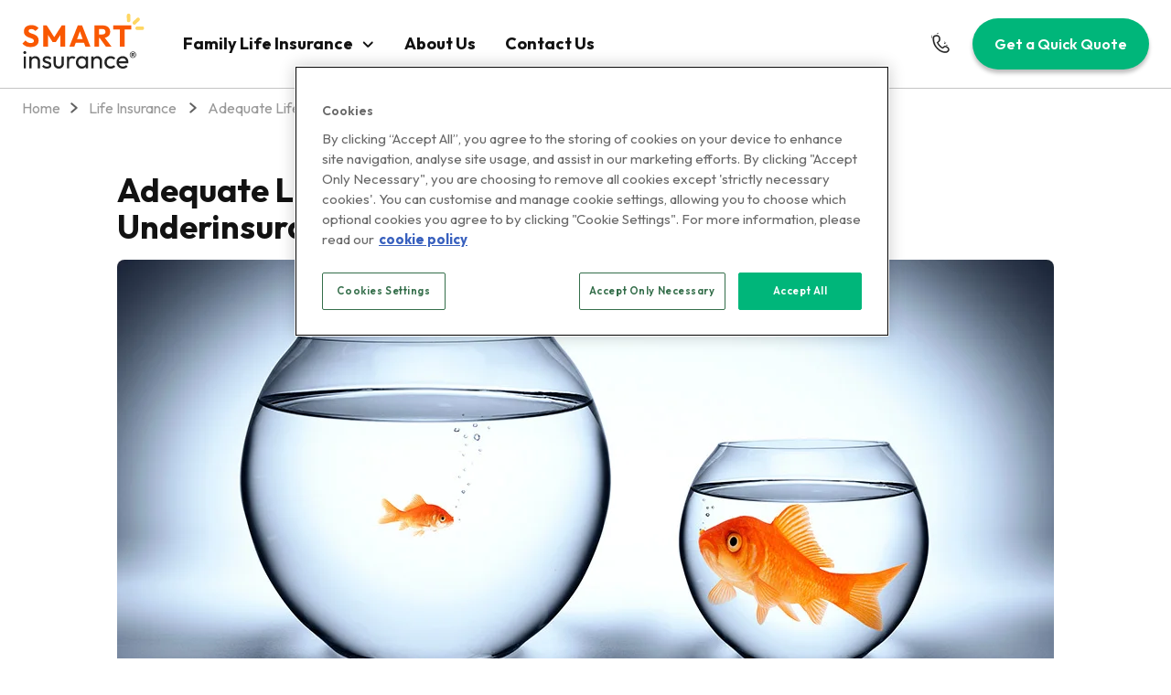

--- FILE ---
content_type: text/html; charset=utf-8
request_url: https://www.smartinsurance.co.uk/life-insurance/how-to-avoid-underinsurance/
body_size: 37593
content:
<!doctype html>
<html data-n-head-ssr lang="en" data-n-head="%7B%22lang%22:%7B%22ssr%22:%22en%22%7D%7D">
  <head >
    <title>How To Avoid Underinsurance | Smart Insurance</title><meta data-n-head="ssr" charset="utf-8"><meta data-n-head="ssr" name="facebook-domain-verification" content="3d1ibl77wo6xbzi2vhmp4cxywoculo"><meta data-n-head="ssr" name="viewport" content="width=device-width, initial-scale=1"><meta data-n-head="ssr" http-equiv="X-UA-Compatible" content="IE=edge"><meta data-n-head="ssr" data-hid="description" name="description" content="Making sure you have the right level of cover is important. Read about how you can avoid paying too much or even paying too little for life insurance. "><meta data-n-head="ssr" data-hid="og:title" property="og:title" content="Adequate Life Insurance &amp; How To Help Avoid Underinsurance"><meta data-n-head="ssr" data-hid="og:description" property="og:description" content="Making sure you have the right level of cover is important. Read about how you can avoid paying too much or even paying too little for life insurance. "><meta data-n-head="ssr" property="og:image" content="https://assets-eu-01.kc-usercontent.com:443/67a05473-5779-0171-e69f-e368ceb6327f/b38b2897-a524-45c4-bf1b-3f9f14a93f6a/Adequate-LI-How-To-Avoid-Underinurance.jpg"><meta data-n-head="ssr" data-hid="og:url" property="og:url" content="https://www.smartinsurance.co.uk/life-insurance/how-to-avoid-underinsurance/"><meta data-n-head="ssr" data-hid="og:type" property="og:type" content="article"><meta data-n-head="ssr" data-hid="og:site_name" property="og:site_name" content="Smart Insurance"><meta data-n-head="ssr" data-hid="og:locale" property="og:locale" content="en_GB"><link data-n-head="ssr" rel="icon" type="image/x-icon" href="/favicon.ico"><link data-n-head="ssr" rel="apple-touch-icon" sizes="180x180" href="/apple-touch-icon.png"><link data-n-head="ssr" rel="preload" href="/fonts/outfit.woff2" as="font" type="font/woff2" crossorigin="anonymous"><link data-n-head="ssr" rel="preconnect" href="https://assets-eu-01.kc-usercontent.com"><link data-n-head="ssr" rel="dns-prefetch" href="https://cdn-ukwest.onetrust.com"><link data-n-head="ssr" rel="canonical" href="https://www.smartinsurance.co.uk/life-insurance/how-to-avoid-underinsurance/"><script data-n-head="ssr" data-hid="consent" type="text/javascript">
          window.dataLayer = window.dataLayer || []
          function gtag(){dataLayer.push(arguments);}
          const optanonConsent = document.cookie?.split(';').filter(function(item) {
            return item.indexOf('OptanonConsent=') >= 0
          })[0] || ''
          const groups = decodeURIComponent(optanonConsent?.split('groups=')[1]?.split('&')[0]?.split(','))?.split(',') || []
          gtag('consent', 'default', {
            ad_storage: groups.includes('C0004:1') ? 'granted' : 'denied',
            analytics_storage:  groups.includes('C0002:1') ? 'granted' : 'denied',
            ad_user_data: groups.includes('C0004:1') ? 'granted' : 'denied',
            ad_personalization: groups.includes('C0004:1') ? 'granted' : 'denied',
            functionality_storage: 'denied',
            personalization_storage: 'denied',
            security_storage: 'denied',
          })
        </script><script data-n-head="ssr" data-hid="clarity" type="text/javascript">function OptanonWrapper () {
          const optanonConsent = document.cookie?.split(';').filter(function(item) {
            return item.indexOf('OptanonConsent=') >= 0
          })[0] || ''
          const groups = decodeURIComponent(optanonConsent?.split('groups=')[1]?.split('&')[0]?.split(','))?.split(',') || []
          if (window?.clarity && groups.includes('C0004:1') && groups.includes('C0002:1')) {
            window.clarity('consentv2', {
              ad_Storage: 'granted',
              analytics_Storage: 'granted',
            })
          } else if (window?.clarity) {
            window.clarity('consentv2', {
              ad_Storage: 'denied',
              analytics_Storage: 'denied',
            })
            window.clarity('consentv2', false)
          }
        }</script><script data-n-head="ssr" src="//widget.trustpilot.com/bootstrap/v5/tp.widget.bootstrap.min.js" async></script><script data-n-head="ssr" data-hid="nuxt-jsonld--7caf325e" type="application/ld+json">{"@context":"http://schema.org","@type":"Article","mainEntityOfPage":"https://www.smartinsurance.co.uk/life-insurance/how-to-avoid-underinsurance/","about":"","author":{"type":"Organization","name":"","url":"","logo":""},"publisher":{"type":"Organization","name":"","url":"","logo":""},"headline":"","description":"","image":{"type":"ImageObject","url":"https://assets-eu-01.kc-usercontent.com:443/67a05473-5779-0171-e69f-e368ceb6327f/b38b2897-a524-45c4-bf1b-3f9f14a93f6a/Adequate-LI-How-To-Avoid-Underinurance.jpg?fm=webp&amp;lossless=0","width":1024,"height":512}}</script><script data-n-head="ssr" data-hid="nuxt-jsonld-58b3dcaa" type="application/ld+json">{"@context":"https://schema.org","@type":"BreadcrumbList","itemListElement":[{"@type":"ListItem","position":1,"item":{"@id":"www.smartinsurance.co.uk","name":"Home"}},{"@type":"ListItem","position":2,"item":{"@id":"www.smartinsurance.co.uk/life-insurance/","name":"Life Insurance"}}]}</script><link rel="preload" href="/_nuxt/00965e3.js" as="script"><link rel="preload" href="/_nuxt/b90223c.js" as="script"><link rel="preload" href="/_nuxt/css/9f037ef.css" as="style"><link rel="preload" href="/_nuxt/2ad9e92.js" as="script"><link rel="preload" href="/_nuxt/css/8f98de3.css" as="style"><link rel="preload" href="/_nuxt/760786f.js" as="script"><link rel="preload" href="/_nuxt/318bd36.js" as="script"><link rel="preload" href="/_nuxt/css/614d3ea.css" as="style"><link rel="preload" href="/_nuxt/7656a17.js" as="script"><link rel="preload" href="/_nuxt/css/765ccea.css" as="style"><link rel="preload" href="/_nuxt/82e8470.js" as="script"><link rel="preload" href="/_nuxt/css/18e8688.css" as="style"><link rel="preload" href="/_nuxt/bae6105.js" as="script"><link rel="preload" href="/_nuxt/css/96b0f82.css" as="style"><link rel="preload" href="/_nuxt/c885da6.js" as="script"><link rel="preload" href="/_nuxt/css/7a258c7.css" as="style"><link rel="preload" href="/_nuxt/23d0a90.js" as="script"><link rel="preload" href="/_nuxt/css/b414a64.css" as="style"><link rel="preload" href="/_nuxt/ea434db.js" as="script"><link rel="stylesheet" href="/_nuxt/css/9f037ef.css"><link rel="stylesheet" href="/_nuxt/css/8f98de3.css"><link rel="stylesheet" href="/_nuxt/css/614d3ea.css"><link rel="stylesheet" href="/_nuxt/css/765ccea.css"><link rel="stylesheet" href="/_nuxt/css/18e8688.css"><link rel="stylesheet" href="/_nuxt/css/96b0f82.css"><link rel="stylesheet" href="/_nuxt/css/7a258c7.css"><link rel="stylesheet" href="/_nuxt/css/b414a64.css">
  </head>
  <body >
    <div data-server-rendered="true" id="__nuxt"><!----><div id="__layout"><div><header content-id="582c586d-2b71-4345-a790-52189b88efe4" class="global-header"><!----> <div class="global-header-wrapper grid-container mx-auto px-4 md:pr-4 xxl:px-6"><div class="header-logo-container"><a href="/" aria-label="" data-gtm="home_button_cta" class="logo nuxt-link-active"><img src="https://assets-eu-01.kc-usercontent.com:443/67a05473-5779-0171-e69f-e368ceb6327f/1513af08-e169-4615-a23e-29bc15322d2b/smart-yellow.svg" alt="Smart Insurance"></a></div> <div class="header-nav-container"><div class="header-nav-dropdown-link-container"><button data-gtm="header_nav" class="header-nav-dropdown-link m-button">
          Family Life Insurance
          <svg width="13" height="8" fill="none" xmlns="http://www.w3.org/2000/svg" class="toggle-icon"><path d="M10.316.79l-3.88 3.88L2.556.79a.996.996 0 00-1.41 0 .996.996 0 000 1.41l4.59 4.59c.39.39 1.02.39 1.41 0l4.59-4.59a.996.996 0 000-1.41c-.39-.38-1.03-.39-1.42 0z" fill="currentColor"></path></svg></button> <!----></div><div class="header-nav-dropdown-link-container"><!----> <a href="/about-us/" data-gtm="header_nav" class="header-nav-dropdown-link">
          About Us
        </a></div><div class="header-nav-dropdown-link-container"><!----> <a href="/contact-us/" data-gtm="header_nav" class="header-nav-dropdown-link">
          Contact Us
        </a></div></div> <!----> <div class="header-cta-container m-header-cta"><div class="header-cta-quote md:block hidden"><span class="link-element"><!----> <!----> <a href="/life-insurance/quote/" data-gtm="header_get_a_quote_cta" rel="" class="cta-btn m-primary"><!----> 
    
    
          Get a Quick Quote
         <!----> <!----> <!----></a></span> <!----></div> <div data-gtm="main_phone_number_cta" class="header-cta-call md:mr-4"><svg width="20" height="23" fill="none" xmlns="http://www.w3.org/2000/svg"><path d="M17.969 18.451c.308-.886.82-.568.765.236-.009.618-.216 1.44-.555 1.953-.826.796-2.326 1.055-3.442 1.055-2.415.007-4.918-1.52-6.728-3.025a9.304 9.304 0 01-3.31-3.1c-.602-.95-1.036-2.019-1.35-3.097-.267-1.252-.505-2.497-.805-3.739-.474-2.52.06-4.974 3.153-4.648.43.024.856.104 1.286.142.172.02.435.017.437.25 1.437.236.861.948.535.63-.972-.473-2.059-.14-3.04.125-.5.227-1.158.416-1.387.96-.295 1.254.115 2.541.345 3.765.501 2.93 2.618 6.142 4.817 8.098 1.022 1 2.331 1.667 3.647 2.202 2.06.64 4.55.254 5.632-1.805v-.002z" fill="#E1E1E1"></path><path d="M10.903 20.674c-3.501-1.395-6.103-4.5-7.456-7.96-.473-.91-.627-1.91-.728-2.915.003-.395-.346-1.026-.09-1.342.157-.114.384.035.343.223.204.878.2 1.802.47 2.661.193.592.47 1.15.794 1.68.157.38 1.051 1.293.636 1.629a12.622 12.622 0 002.103 2.795c.141-.406.516-.02.66.183.191.244.433.436.667.638.521.432 1.093.797 1.659 1.166.236.242 1.466.653 1.246.983.056.173-.143.338-.304.259zM14.02 12.7c-.347-.16.016-.552.089-.788.18-.383.286-.737.476-1.1.13-.256.523-.069.398.192a3.441 3.441 0 00-.142.297c-.16.418-.348.823-.531 1.23-.036.126-.165.214-.29.17z" fill="#E1E1E1"></path><path d="M.073 6.552c-.091-.539-.115-1.096.037-1.625.082-.293.623-2.204.981-1.276C.761 4.275.47 4.986.44 5.712c-.07.305.259.884-.106 1.013-.115.023-.24-.055-.26-.173zM6.48 2.111c-.136-.199-.257-.41-.42-.59-.076-.055-.152-.124-.14-.232.253-.63.754.34.928.578.16.236-.21.484-.368.244zM7.305 1.872c.033-.298-.165-1.133.256-1.158.398.073.085.823.185 1.13.02.284-.425.314-.44.028zM16.9 14.968c-1.016-.077-.884-1.54.179-1.182.662-.15.423 1.27-.18 1.182zm-.008-.44c.128-.012.12-.188.139-.284-.41-.22-.57.147-.139.284zm.002-.346z" fill="#121212"></path><path d="M14.851 22.376l.259.01v-.011c1.07-.017 2.262-.201 3.123-1.007h0l.006-.005c.874-.872 1.156-1.963.943-2.974-.212-1.007-.912-1.916-1.964-2.45-1.189-.62-1.956-.87-2.682-.693-.359.087-.687.273-1.034.527-.302.22-.633.503-1.02.833l-.129.11a.636.636 0 01-.35-.034 2.087 2.087 0 01-.502-.279 8.76 8.76 0 01-.522-.413l-.006-.005a6.373 6.373 0 00-.472-.37c-1.37-1.132-2.6-2.462-3.212-4.104 2.233-1.132 2.624-3.785 1.86-5.93-.396-1.24-1.441-1.822-2.575-2.001-1.13-.178-2.391.031-3.33.405h0l-.01.005c-.753.337-1.17 1.028-1.373 1.85-.202.82-.198 1.801-.087 2.79.224 1.98.893 4.063 1.35 5.102h0l.001.003c2.008 4.406 6.687 8.47 11.726 8.641zm.748-.965v.204l-.012-.203c-2.423.152-4.85-.794-6.92-2.333-2.07-1.538-3.762-3.655-4.716-5.807a16.376 16.376 0 01-1.254-5.206h0v-.004c-.059-.642-.089-1.387.07-2.022.155-.623.482-1.109 1.126-1.311.988-.25 2.053-.372 2.905-.144.421.113.784.31 1.064.615.279.304.489.731.581 1.327h0v.005c.18 1.01.16 1.845-.116 2.54-.268.678-.793 1.254-1.69 1.733a.47.47 0 00-.25.123.46.46 0 00-.133.283c-.02.172.038.363.096.516.061.161.142.329.21.466l.001.004c.074.151.12.247.134.298l.005.02.01.018c.445.952 1.268 2.022 2.208 2.951.939.93 2.016 1.74 2.985 2.157l.029.012.03.005c.437.069.792-.064 1.093-.266.223-.15.433-.349.627-.533.056-.053.11-.105.163-.153.25-.231.487-.418.758-.514.26-.09.574-.104.994.061h0l.012.005c1.109.371 2.195.999 2.607 2.049.242.861.018 1.626-.473 2.182-.497.563-1.276.92-2.143.922z" fill="#121212" stroke="#121212" stroke-width=".5"></path><path d="M13.966 13.024c-.35-.273-.008-.782.008-1.14.078-.414.125-.799.111-1.201-.108-.363.353-.562.434-.167.046.682-.077 1.362-.237 2.023.527-.368.946-.837 1.39-1.292.195-.207.519.099.32.304-.457.4-1.402 1.678-2.027 1.473z" fill="#121212"></path></svg> <a href="tel:" aria-label="phone " class="cta-call">
          
        </a></div> <!----> <div class="header-mobile-container m-standard-2"><!----> <span class="mobile-menu-button mobile-call-cta-button"><a href="tel:" aria-label="Call button" data-gtm="main_phone_number_cta"><svg width="20" height="23" fill="none" xmlns="http://www.w3.org/2000/svg"><path d="M18.469 18.452c.308-.887.82-.57.765.235-.009.618-.216 1.44-.555 1.953-.826.797-2.326 1.055-3.442 1.055-2.415.007-4.918-1.52-6.728-3.024a9.304 9.304 0 01-3.31-3.1c-.602-.952-1.036-2.02-1.35-3.098-.267-1.252-.505-2.497-.805-3.739-.474-2.52.06-4.973 3.153-4.648.43.024.856.105 1.286.142.172.02.435.017.437.25 1.437.236.861.948.535.631-.972-.474-2.059-.14-3.04.124-.5.228-1.158.416-1.387.96-.295 1.255.115 2.541.345 3.765.501 2.93 2.618 6.142 4.817 8.098 1.022 1 2.331 1.667 3.647 2.202 2.06.64 4.55.255 5.632-1.805v-.001z" fill="#E1E1E1"></path><path d="M11.403 20.674c-3.501-1.395-6.103-4.5-7.456-7.96-.473-.91-.627-1.91-.728-2.915.003-.395-.346-1.026-.09-1.342.157-.114.384.035.343.223.204.878.2 1.802.47 2.661.192.592.47 1.15.794 1.68.157.38 1.051 1.293.636 1.629a12.622 12.622 0 002.103 2.795c.141-.406.516-.02.66.183.191.244.433.436.667.638.521.432 1.093.797 1.659 1.166.236.242 1.466.653 1.246.983.056.173-.143.338-.304.259zM14.52 12.7c-.346-.16.016-.552.09-.788.179-.383.285-.737.476-1.1.13-.256.522-.069.397.192a3.412 3.412 0 00-.142.297c-.16.418-.348.823-.531 1.23-.036.126-.165.214-.29.17z" fill="#E1E1E1"></path><path d="M.573 6.552C.482 6.013.458 5.456.61 4.927c.082-.293.623-2.204.981-1.276-.33.624-.622 1.335-.652 2.061-.07.305.259.884-.106 1.013-.115.023-.24-.055-.26-.173zM6.98 2.111c-.136-.199-.257-.41-.42-.59-.077-.055-.152-.124-.14-.232.253-.63.754.34.928.578.16.236-.21.484-.368.244zM7.806 1.872C7.838 1.574 7.64.739 8.06.714c.398.073.085.823.185 1.13.02.284-.424.314-.44.028zM17.4 14.968c-1.016-.077-.884-1.54.179-1.182.662-.15.423 1.27-.18 1.182zm-.008-.44c.128-.012.12-.188.139-.284-.41-.22-.57.148-.139.284zm.002-.346z" fill="#121212"></path><path d="M15.351 22.376l.259.009v-.01c1.07-.017 2.262-.201 3.123-1.007h0l.006-.006c.874-.871 1.156-1.962.943-2.974-.212-1.006-.912-1.916-1.964-2.449-1.189-.621-1.956-.87-2.682-.693-.359.087-.687.272-1.034.526-.302.22-.633.504-1.02.834l-.129.11a.637.637 0 01-.35-.034 2.09 2.09 0 01-.502-.279c-.177-.126-.351-.27-.522-.413l-.006-.006c-.16-.133-.324-.27-.472-.37-1.37-1.132-2.6-2.462-3.212-4.103 2.232-1.132 2.624-3.785 1.86-5.93-.396-1.24-1.441-1.822-2.575-2.001-1.13-.179-2.391.03-3.33.405h0l-.01.004c-.753.338-1.17 1.028-1.373 1.85-.202.82-.198 1.802-.087 2.791.224 1.98.893 4.063 1.35 5.101h0l.001.003c2.008 4.407 6.687 8.47 11.726 8.642zm.748-.965v.203l-.012-.203c-2.423.153-4.85-.793-6.92-2.332-2.07-1.538-3.762-3.655-4.716-5.807a16.376 16.376 0 01-1.254-5.206h0V8.06c-.059-.641-.089-1.386.07-2.022.155-.622.482-1.108 1.126-1.31.988-.25 2.053-.373 2.905-.144.421.113.784.31 1.064.615.279.304.489.73.581 1.327h0v.005c.18 1.01.16 1.845-.116 2.54-.268.677-.793 1.253-1.69 1.733a.47.47 0 00-.25.123.459.459 0 00-.133.283c-.02.172.038.363.096.516.061.161.142.328.21.466l.001.003c.074.152.12.248.134.298l.005.02.01.019c.445.952 1.268 2.022 2.208 2.951.939.93 2.016 1.74 2.985 2.156l.029.013.03.005c.437.068.792-.065 1.093-.266.223-.15.433-.35.627-.534l.163-.153c.25-.23.487-.418.758-.513.26-.091.574-.105.994.061h0l.012.005c1.109.371 2.195.998 2.607 2.048.242.862.018 1.627-.473 2.183-.497.563-1.276.919-2.143.922z" fill="#121212" stroke="#121212" stroke-width=".5"></path><path d="M14.466 13.024c-.35-.273-.008-.782.008-1.14.078-.414.125-.799.111-1.201-.108-.363.353-.562.434-.167.046.682-.077 1.362-.237 2.023.527-.368.946-.837 1.39-1.292.195-.207.519.099.32.304-.457.4-1.402 1.678-2.027 1.473z" fill="#121212"></path></svg> <span class="mobile-menu-text">Call</span></a></span> <span role="button" aria-label="Menu button" tabindex="0" class="mobile-menu-button mobile-toggle-button"><span class="mobile-menu-toggle-icon"></span> <span class="mobile-menu-text">Menu</span></span> <!----></div></div></div> <!----> <!----> <div class="mega-nav-dropdown-container"><div tabindex="0" class="mega-nav-dropdown-wrap"><div class="mega-nav-dropdown-items m-alt-layout" style="display:none;"><div class="mega-nav-dropdown-item"><div class="alt-nav-section"><div class="alt-cta-section"><a href="/life-insurance/quote/" data-gtm="sub_nav_product_link" class="mb-4 cta-btn m-primary"><!----> 
                  Get a Quick Quote
                 <!----> <!----> <!----></a> <a href="/life-insurance/" data-gtm="sub_nav_product_quote_cta" class="mb-4 nuxt-link-active cta-btn m-secondary"><!----> 
                  Family Life Insurance
                 <!----> <!----> <!----></a></div> <div tabindex="0" class="rich-text-block alt-subtitle mb-6"><p>or call for FREE on <a href="tel:" data-gtm="phone_click" class="cta-phone"></a></p></div> <div tabindex="0" class="rich-text-block alt-content"><p>You can apply for Family Life Insurance cover on its own, or you can combine it with our optional covers; Critical Illness cover or Children’s cover.</p></div></div> <!----></div><div class="mega-nav-dropdown-item"><!----> <h3 tabindex="0" class="mega-nav-item-title">
              Useful Information
            </h3> <div class="mega-nav-dropdown-list"><div><span class="link-element"><!----> <!----> <a href="/life-insurance/" data-gtm="sub_nav_useful_links" rel="" class="nuxt-link-active nav-link"><!----> 
    
    
                  Life Insurance
                 <!----> <!----> <!----></a></span></div><div><span class="link-element"><!----> <!----> <a href="/reviews/" data-gtm="sub_nav_useful_links" rel="" class="nav-link"><!----> 
    
    
                  Customer Reviews
                 <!----> <!----> <!----></a></span></div><div><span class="link-element"><!----> <!----> <a href="/life-insurance/faqs/" data-gtm="sub_nav_useful_links" rel="" class="nav-link"><!----> 
    
    
                  Frequently Asked Questions
                 <!----> <!----> <!----></a></span></div><div><span class="link-element"><!----> <!----> <a href="/life-insurance/health-wellbeing-services/" data-gtm="sub_nav_useful_links" rel="" class="nav-link"><!----> 
    
    
                  Health &amp; Wellbeing Services
                 <!----> <!----> <!----></a></span></div><div><span class="link-element"><!----> <!----> <a href="/life-insurance/compare/" data-gtm="sub_nav_useful_links" rel="" class="nav-link"><!----> 
    
    
                  How we compare
                 <!----> <!----> <!----></a></span></div><div><span class="link-element"><!----> <!----> <a href="/life-insurance/smart-cashback/" data-gtm="sub_nav_useful_links" rel="" class="nav-link"><!----> 
    
    
                  Smart Cashback
                 <!----> <!----> <!----></a></span></div><div><span class="link-element"><!----> <!----> <a href="/free-info-pack/" data-gtm="sub_nav_useful_links" rel="" class="nav-link"><!----> 
    
    
                  Free Info Pack
                 <!----> <!----> <!----></a></span></div><div><span class="link-element"><!----> <!----> <a href="/contact-us/#guide_to_trusts" data-gtm="sub_nav_useful_links" rel="" class="nav-link"><!----> 
    
    
                  Trust Form &amp; Guide
                 <!----> <!----> <!----></a></span></div></div></div><div class="mega-nav-dropdown-item"><!----> <h3 tabindex="0" class="mega-nav-item-title">
              Guides
            </h3> <div class="mega-nav-dropdown-list"><div><span class="link-element"><!----> <!----> <a href="/life-insurance-calculator/" data-gtm="sub_nav_guide_links" rel="" class="nav-link"><!----> 
    
    
                  Life Insurance Calculator
                 <!----> <!----> <!----></a></span></div><div><span class="link-element"><!----> <!----> <a href="/life-insurance/what-is-life-insurance/" data-gtm="sub_nav_guide_links" rel="" class="nav-link"><!----> 
    
    
                  What is Life Insurance?
                 <!----> <!----> <!----></a></span></div><div><span class="link-element"><!----> <!----> <a href="/life-insurance/how-does-life-insurance-work/" data-gtm="sub_nav_guide_links" rel="" class="nav-link"><!----> 
    
    
                  Life Insurance Explained: How It Works
                 <!----> <!----> <!----></a></span></div><div><span class="link-element"><!----> <!----> <a href="/life-insurance/life-insurance-benefits/" data-gtm="sub_nav_guide_links" rel="" class="nav-link"><!----> 
    
    
                  Underrated Benefits of Life Insurance
                 <!----> <!----> <!----></a></span></div><div><span class="link-element"><!----> <!----> <a href="/life-insurance-with-free-gift/" data-gtm="sub_nav_guide_links" rel="" class="nav-link"><!----> 
    
    
                  Life Insurance with a Free Gift
                 <!----> <!----> <!----></a></span></div><div><span class="link-element"><!----> <!----> <a href="/life-insurance-guides/" data-gtm="sub_nav_guide_links" rel="" class="nav-link"><!----> 
    
    
                  Life Insurance Guides
                 <!----> <!----> <!----></a></span></div></div></div></div></div></div></header> <div class="article-wrapper"><!----> <!----> <section class="breadcrumbs"><div class="grid-container mx-auto px-4 py-2 xxl:px-6 breadcrumbs-container"><a href="/" data-gtm="breadcrumbs" rel="" class="breadcrumbs-home-link nuxt-link-active">Home<svg width="8" height="12" fill="none" xmlns="http://www.w3.org/2000/svg" class="breadcrumb-arrow"><path d="M1.333 1.333L6.667 6l-5.333 4.666" stroke="#626262" stroke-width="2" stroke-linecap="round" stroke-linejoin="round"></path></svg></a> <ul class="breadcrumbs-items"><li><a href="/life-insurance/" data-gtm="breadcrumbs" rel="" class="breadcrumbs-link nuxt-link-active">Life Insurance</a> <svg width="8" height="12" fill="none" xmlns="http://www.w3.org/2000/svg" class="breadcrumb-arrow"><path d="M1.333 1.333L6.667 6l-5.333 4.666" stroke="#626262" stroke-width="2" stroke-linecap="round" stroke-linejoin="round"></path></svg></li></ul> <a data-gtm="breadcrumbs" class="breadcrumbs-current-page">Adequate Life Insurance &amp; How to Help Avoid Underinsurance</a></div></section> <div content-id="09628f94-bceb-400f-af4d-9085f9f19bde" class="grid-container mx-auto px-4 py-2 xxl:px-6"><div class="grid gap-x-4 grid-cols-4 md:grid-cols-8 xl:grid-cols-12"><section class="article-post mt-10 col-span-full xxl:col-span-10 xxl:col-start-2"><!----> <div class="article-header mb-10"><h1>Adequate Life Insurance &amp; How to Help Avoid Underinsurance</h1> <div class="article-image-wrapper"><img src="https://assets-eu-01.kc-usercontent.com:443/67a05473-5779-0171-e69f-e368ceb6327f/b38b2897-a524-45c4-bf1b-3f9f14a93f6a/Adequate-LI-How-To-Avoid-Underinurance.jpg?fm=webp&amp;lossless=0" alt="Article Image"></div> <!----></div> <div class="grid gap-x-4 grid-cols-4 md:grid-cols-8 xl:grid-cols-12"><!----> <div class="col-span-full"><div class="article-content"><div tabindex="0" class="text-module-container"><div class="title-wrapper"><!----> <!----></div> <div class="rich-text-block text-module-content default"><p>Who can resist a good bargain? We’re only human after all! But sometimes, when it comes to buying life insurance, the cheapest option isn’t always<strong></strong>the best option. We’re going to talk you through some of the reasons why it could make sense to avoid underinsurance, and more importantly, how to make sure your policy provides adequate cover.</p> <h2 id="insurance:_a_sense_of_security">Insurance: a sense of security</h2> <p>Many people take out insurance to gain a sense of increased financial security. Whether it’s our car, our home or our pets, we want to know that if something goes wrong, we have a financial safeguard in place. If this is the case, then why pay for something that doesn’t make you feel confident you’re protected? </p> <p>The fact that we rely on insurance for financial protection means that being underinsured can have serious implications, no matter what kind of insurance you’re buying. You wouldn’t buy cheaper car insurance if it only insured the front half of your car, would you? Well, maybe you would but the point is, you could be left vulnerable as a result of this.</p> <p>With the right amount of insurance, you can rest easy knowing you and your family have some financial protection in place. The ideal policy is one that’s affordable <em>and </em>provides sufficient cover for you and your loved ones. </p> <h2 id="what_is_underinsurance&nbsp;">What is underinsurance? </h2> <p>When it comes to life insurance, being underinsured means that the insurance you’re paying for doesn’t provide enough of a financial cushion to adequately help protect your family. </p> <p>For example, if the benefit amount is too little to pay off your mortgage in the event of your death, your family could be at risk as a result of underinsurance. Or, the term you’ve chosen is too short to match the length of time it takes to pay off your mortgage, you may be underinsured. </p> <h2 id="what_are_the_implications_of_underinsurance&nbsp;">What are the implications of underinsurance? </h2> <p>Taking on the cheapest policy you can find might seem like a good idea at the time - especially if you’re on a tight budget - but the fact is, it could have financial implications for your family down the line.</p> <p>When it comes down to it, there’s no point in paying a lot of money into a policy that fails to meet your families needs. In some cases, a few pounds extra each month can be the difference between adequate and inadequate insurance. </p> <h2 id="how_to_avoid_underinsurance">How to avoid underinsurance</h2> <p>Grab your calculator because this will require some maths. When you’re buying insurance, don’t just pluck a number out of thin air. Calculate what you need from your policy’s benefit amount - or more so, what your family will need if you can no longer support them.</p> <p>Using life insurance to help financially protect your family will take careful consideration when working out a sufficient benefit amount. Begin by deciding what you would like the benefit amount to cover. Some common things that people use their life insurance benefit for include:</p> <ul><li>Funeral Costs</li> <li>Mortgage Payments</li> <li>Utility Bills</li> <li>Living Costs</li> <li>University Tuition</li> <li>Family Holidays </li></ul> <p>Work out how long you will need to cover such expenses and how much they will cost over time. </p> <p>Then, consider your other monthly expenses and outgoings and get to work. You can always use our guide to Calculating Your Life Insurance Policy to ensure that you’ve taken out enough insurance. This process can also prevent you from taking out too much insurance and paying more than you can realistically afford.</p> <p>To help you wrap your head around all of this, let’s look at some common scenarios where someone might need adequate life insurance...</p> <h2 id="mortgages">Mortgages</h2> <p>People often use life insurance to help protect their family from outstanding mortgage payments. Could your family afford to keep a roof over their heads if you were to die or become seriously ill or injured? Could your spouse keep up with mortgage payments without the contribution of your paycheck? A life insurance payout could help them manage these expenses.</p> <p>A term policy like our <strong>Family Life Level Policy </strong>is a popular choice with those who want to help protect their loved ones for a fixed term. When taking out a term policy, you will decide how long you want the cover to last for example 20 years, 30 years, 40 years. </p> <p>Assuming you keep on top of your monthly premiums, you’re protected within that fixed term and your family will receive a lump-sum payment should you die. </p> <h2 id="protecting_your_family">Protecting your family</h2> <p>If you have a family, you can put protection in place so that they can keep up with rent, utilities and living costs when you die. Maybe you would like to leave enough behind so that your family can continue to manage these things once the grief has settled. Why should your family have to sacrifice the little joys in life while already coping with the loss of a parent? </p> <p>If you wish to protect your family until your children are old enough to fly the coop, then you could consider a term policy. If you would like to take out a policy that lasts for your entire life and pays out a larger sum to your family, you can choose a whole life policy like our <strong>Family Life Age-Based Policy</strong>. </p> <p>The premiums you pay on our Age-Based policy gradually increase over the years to coincide with your age. This feature makes it a great option if you’re on a tighter budget during the earlier years of your policy. You see, you don’t have to sacrifice having enough protection to find a reasonable rate. We offer lots of options and flexible life insurance solutions.</p> <h2 id="taking_your_protection_up_a_notch">Taking your protection up a notch</h2> <p>If you still feel like you want more coverage, bear in mind that Smart offers optional extra cover. </p> <p><strong>Children’s Cover  </strong>can help with extra costs that are incurred from things like medical expenses or school tuition fees if your child suffers one of the defined serious injuries or illnesses which result in permanent irreversible symptoms. The benefit amount is also paid in the event of an Accidental Death.</p> <p><strong>Critical Illness Cover</strong>  pays a benefit amount to you if you suffer a defined serious illness. This includes; cancer (excluding less advanced cases), coronary artery bypass grafts (with surgery to divide the breastbone), heart attack (of specified severity), or stroke (resulting in permanent symptoms).</p> <h2 id="getting_it_right">Getting it right</h2> <p>We know that money doesn’t grow on trees and we’re certainly not saying you should bite off more than you can chew. What’s important here is getting your benefit amount right so that it fits into your budget and provides the right level of cover<strong></strong>for you and your family.</p> <p>You can always compare different policies and figure out which one suits your needs best. If you decide you want to take the next step to help protect your family, you can apply for your free quote online today.</p></div> <!----> <!----> <!----> <!----> <!----> <!----></div> <!----> <!----> <!----> <!----> <!----> <!----></div> <!----> <!----> <!----> <!----><div class="article-content"><!----> <!----> <!----> <!----> <!----> <!----> <!----><!----><!----><!----><!----></div> <!----> <!----> <!----> <!----><div class="article-content"><!----> <!----> <!----> <!----> <!----> <!----> <!----></div> <!----> <!----> <!----> <!----><div class="article-content"><!----> <!----> <!----> <!----> <!----> <!----> <!----></div> <!----> <!----> <!----> <!----><div class="article-content"><!----> <!----> <!----> <!----> <!----> <!----> <!----></div> <!----> <!----> <!----> <!----></div></div></section></div></div> <!----> <!----> <!----><!----> <!----> <!----><!----> <!----> <!----><div class="full-width-block-wrapper-large"><div class="grid-container mx-auto py-10 xxl:py-11 px-4 xxl:px-6"><div class="full-width-block-container p-4 sm:p-6 md:p-10 m-large"><div class="full-width-content"><div class="title mb-4 xl:m-0"><h2>Protect the life you’ve built,<strong> the Smart way</strong></h2></div> <div class="phone-container"><div class="phone mb-4 xxl:mb-0 hidden md:flex"><svg width="20" height="23" fill="none" xmlns="http://www.w3.org/2000/svg" role="img" aria-label="phone " class="mr-2"><path d="M17.969 18.451c.308-.886.82-.568.765.236-.009.618-.216 1.44-.555 1.953-.826.796-2.326 1.055-3.442 1.055-2.415.007-4.918-1.52-6.728-3.025a9.304 9.304 0 01-3.31-3.1c-.602-.95-1.036-2.019-1.35-3.097-.267-1.252-.505-2.497-.805-3.739-.474-2.52.06-4.974 3.153-4.648.43.024.856.104 1.286.142.172.02.435.017.437.25 1.437.236.861.948.535.63-.972-.473-2.059-.14-3.04.125-.5.227-1.158.416-1.387.96-.295 1.254.115 2.541.345 3.765.501 2.93 2.618 6.142 4.817 8.098 1.022 1 2.331 1.667 3.647 2.202 2.06.64 4.55.254 5.632-1.805v-.002z" fill="#E1E1E1"></path><path d="M10.903 20.674c-3.501-1.395-6.103-4.5-7.456-7.96-.473-.91-.627-1.91-.728-2.915.003-.395-.346-1.026-.09-1.342.157-.114.384.035.343.223.204.878.2 1.802.47 2.661.193.592.47 1.15.794 1.68.157.38 1.051 1.293.636 1.629a12.622 12.622 0 002.103 2.795c.141-.406.516-.02.66.183.191.244.433.436.667.638.521.432 1.093.797 1.659 1.166.236.242 1.466.653 1.246.983.056.173-.143.338-.304.259zM14.02 12.7c-.347-.16.016-.552.089-.788.18-.383.286-.737.476-1.1.13-.256.523-.069.398.192a3.441 3.441 0 00-.142.297c-.16.418-.348.823-.531 1.23-.036.126-.165.214-.29.17z" fill="#E1E1E1"></path><path d="M.073 6.552c-.091-.539-.115-1.096.037-1.625.082-.293.623-2.204.981-1.276C.761 4.275.47 4.986.44 5.712c-.07.305.259.884-.106 1.013-.115.023-.24-.055-.26-.173zM6.48 2.111c-.136-.199-.257-.41-.42-.59-.076-.055-.152-.124-.14-.232.253-.63.754.34.928.578.16.236-.21.484-.368.244zM7.305 1.872c.033-.298-.165-1.133.256-1.158.398.073.085.823.185 1.13.02.284-.425.314-.44.028zM16.9 14.968c-1.016-.077-.884-1.54.179-1.182.662-.15.423 1.27-.18 1.182zm-.008-.44c.128-.012.12-.188.139-.284-.41-.22-.57.147-.139.284zm.002-.346z" fill="#121212"></path><path d="M14.851 22.376l.259.01v-.011c1.07-.017 2.262-.201 3.123-1.007h0l.006-.005c.874-.872 1.156-1.963.943-2.974-.212-1.007-.912-1.916-1.964-2.45-1.189-.62-1.956-.87-2.682-.693-.359.087-.687.273-1.034.527-.302.22-.633.503-1.02.833l-.129.11a.636.636 0 01-.35-.034 2.087 2.087 0 01-.502-.279 8.76 8.76 0 01-.522-.413l-.006-.005a6.373 6.373 0 00-.472-.37c-1.37-1.132-2.6-2.462-3.212-4.104 2.233-1.132 2.624-3.785 1.86-5.93-.396-1.24-1.441-1.822-2.575-2.001-1.13-.178-2.391.031-3.33.405h0l-.01.005c-.753.337-1.17 1.028-1.373 1.85-.202.82-.198 1.801-.087 2.79.224 1.98.893 4.063 1.35 5.102h0l.001.003c2.008 4.406 6.687 8.47 11.726 8.641zm.748-.965v.204l-.012-.203c-2.423.152-4.85-.794-6.92-2.333-2.07-1.538-3.762-3.655-4.716-5.807a16.376 16.376 0 01-1.254-5.206h0v-.004c-.059-.642-.089-1.387.07-2.022.155-.623.482-1.109 1.126-1.311.988-.25 2.053-.372 2.905-.144.421.113.784.31 1.064.615.279.304.489.731.581 1.327h0v.005c.18 1.01.16 1.845-.116 2.54-.268.678-.793 1.254-1.69 1.733a.47.47 0 00-.25.123.46.46 0 00-.133.283c-.02.172.038.363.096.516.061.161.142.329.21.466l.001.004c.074.151.12.247.134.298l.005.02.01.018c.445.952 1.268 2.022 2.208 2.951.939.93 2.016 1.74 2.985 2.157l.029.012.03.005c.437.069.792-.064 1.093-.266.223-.15.433-.349.627-.533.056-.053.11-.105.163-.153.25-.231.487-.418.758-.514.26-.09.574-.104.994.061h0l.012.005c1.109.371 2.195.999 2.607 2.049.242.861.018 1.626-.473 2.182-.497.563-1.276.92-2.143.922z" fill="#121212" stroke="#121212" stroke-width=".5"></path><path d="M13.966 13.024c-.35-.273-.008-.782.008-1.14.078-.414.125-.799.111-1.201-.108-.363.353-.562.434-.167.046.682-.077 1.362-.237 2.023.527-.368.946-.837 1.39-1.292.195-.207.519.099.32.304-.457.4-1.402 1.678-2.027 1.473z" fill="#121212"></path></svg> <a aria-label="phone number " href="tel:" class="m-0 test"></a></div> <div class="phone-btn md:hidden"><a href="tel:" class="p-4 mb-4 cta-btn m-secondary-alt"><svg width="20" height="23" fill="none" xmlns="http://www.w3.org/2000/svg" role="img" aria-label="phone " class="mr-2"><path d="M17.969 18.451c.308-.886.82-.568.765.236-.009.618-.216 1.44-.555 1.953-.826.796-2.326 1.055-3.442 1.055-2.415.007-4.918-1.52-6.728-3.025a9.304 9.304 0 01-3.31-3.1c-.602-.95-1.036-2.019-1.35-3.097-.267-1.252-.505-2.497-.805-3.739-.474-2.52.06-4.974 3.153-4.648.43.024.856.104 1.286.142.172.02.435.017.437.25 1.437.236.861.948.535.63-.972-.473-2.059-.14-3.04.125-.5.227-1.158.416-1.387.96-.295 1.254.115 2.541.345 3.765.501 2.93 2.618 6.142 4.817 8.098 1.022 1 2.331 1.667 3.647 2.202 2.06.64 4.55.254 5.632-1.805v-.002z" fill="#E1E1E1"></path><path d="M10.903 20.674c-3.501-1.395-6.103-4.5-7.456-7.96-.473-.91-.627-1.91-.728-2.915.003-.395-.346-1.026-.09-1.342.157-.114.384.035.343.223.204.878.2 1.802.47 2.661.193.592.47 1.15.794 1.68.157.38 1.051 1.293.636 1.629a12.622 12.622 0 002.103 2.795c.141-.406.516-.02.66.183.191.244.433.436.667.638.521.432 1.093.797 1.659 1.166.236.242 1.466.653 1.246.983.056.173-.143.338-.304.259zM14.02 12.7c-.347-.16.016-.552.089-.788.18-.383.286-.737.476-1.1.13-.256.523-.069.398.192a3.441 3.441 0 00-.142.297c-.16.418-.348.823-.531 1.23-.036.126-.165.214-.29.17z" fill="#E1E1E1"></path><path d="M.073 6.552c-.091-.539-.115-1.096.037-1.625.082-.293.623-2.204.981-1.276C.761 4.275.47 4.986.44 5.712c-.07.305.259.884-.106 1.013-.115.023-.24-.055-.26-.173zM6.48 2.111c-.136-.199-.257-.41-.42-.59-.076-.055-.152-.124-.14-.232.253-.63.754.34.928.578.16.236-.21.484-.368.244zM7.305 1.872c.033-.298-.165-1.133.256-1.158.398.073.085.823.185 1.13.02.284-.425.314-.44.028zM16.9 14.968c-1.016-.077-.884-1.54.179-1.182.662-.15.423 1.27-.18 1.182zm-.008-.44c.128-.012.12-.188.139-.284-.41-.22-.57.147-.139.284zm.002-.346z" fill="#121212"></path><path d="M14.851 22.376l.259.01v-.011c1.07-.017 2.262-.201 3.123-1.007h0l.006-.005c.874-.872 1.156-1.963.943-2.974-.212-1.007-.912-1.916-1.964-2.45-1.189-.62-1.956-.87-2.682-.693-.359.087-.687.273-1.034.527-.302.22-.633.503-1.02.833l-.129.11a.636.636 0 01-.35-.034 2.087 2.087 0 01-.502-.279 8.76 8.76 0 01-.522-.413l-.006-.005a6.373 6.373 0 00-.472-.37c-1.37-1.132-2.6-2.462-3.212-4.104 2.233-1.132 2.624-3.785 1.86-5.93-.396-1.24-1.441-1.822-2.575-2.001-1.13-.178-2.391.031-3.33.405h0l-.01.005c-.753.337-1.17 1.028-1.373 1.85-.202.82-.198 1.801-.087 2.79.224 1.98.893 4.063 1.35 5.102h0l.001.003c2.008 4.406 6.687 8.47 11.726 8.641zm.748-.965v.204l-.012-.203c-2.423.152-4.85-.794-6.92-2.333-2.07-1.538-3.762-3.655-4.716-5.807a16.376 16.376 0 01-1.254-5.206h0v-.004c-.059-.642-.089-1.387.07-2.022.155-.623.482-1.109 1.126-1.311.988-.25 2.053-.372 2.905-.144.421.113.784.31 1.064.615.279.304.489.731.581 1.327h0v.005c.18 1.01.16 1.845-.116 2.54-.268.678-.793 1.254-1.69 1.733a.47.47 0 00-.25.123.46.46 0 00-.133.283c-.02.172.038.363.096.516.061.161.142.329.21.466l.001.004c.074.151.12.247.134.298l.005.02.01.018c.445.952 1.268 2.022 2.208 2.951.939.93 2.016 1.74 2.985 2.157l.029.012.03.005c.437.069.792-.064 1.093-.266.223-.15.433-.349.627-.533.056-.053.11-.105.163-.153.25-.231.487-.418.758-.514.26-.09.574-.104.994.061h0l.012.005c1.109.371 2.195.999 2.607 2.049.242.861.018 1.626-.473 2.182-.497.563-1.276.92-2.143.922z" fill="#121212" stroke="#121212" stroke-width=".5"></path><path d="M13.966 13.024c-.35-.273-.008-.782.008-1.14.078-.414.125-.799.111-1.201-.108-.363.353-.562.434-.167.046.682-.077 1.362-.237 2.023.527-.368.946-.837 1.39-1.292.195-.207.519.099.32.304-.457.4-1.402 1.678-2.027 1.473z" fill="#121212"></path></svg>
              
            </a></div> <a href="/life-insurance/quote/" data-gtm="footer_quote_cta" rel="" class="xl:ml-4 cta-btn m-primary"><!----> 
            Get a Quick Quote
           <!----> <!----> <!----></a> <!----></div></div> <div class="incentive-image"><img src="https://assets-eu-01.kc-usercontent.com:443/67a05473-5779-0171-e69f-e368ceb6327f/d0b7556a-0d8a-4d86-bba7-817dc9a1b8ad/Smart_Incentive_WIDE125.svg?fm=webp&amp;lossless=0" alt="incentive image" loading="lazy" fetchpriority="low" decoding="async"></div></div></div></div> <!----> <!----><!----> <div class="grid-container mx-auto my-6 px-4 xxl:px-6"><div class="text-bar m-simple"><div class="text-bar-symbol">*</div> <div tabindex="0" class="rich-text-block text-bar-msg"><p>For new Family Life Insurance policy holders only, once a minimum of 6 successful monthly premiums have been paid and the total premiums paid exceed the face value of the gift card. <a href="/terms-of-use/gift-card/" data-new-window="true" target="_blank" rel="noopener noreferrer" data-gtm="term_conditions_cta"><strong>View full terms and conditions</strong></a><strong>. </strong>Restrictions apply, see <a href="http://www.amazon.co.uk/gc-legal"><strong>www.amazon.co.uk/gc-legal.</strong></a></p></div> <!----></div></div> <!----></div> <footer content-id="a7da85af-e4fe-40f0-ae6d-f384d3f03653" class="footer m-standard m-dark"><div class="grid-container mx-auto px-4 py-10 xxl:px-6 mt-6 pb-12"><div class="standard-footer-content"><div class="footer-nav-container"><div class="footer-nav md:pr-4"><span class="footer-nav-title m-large lg:mb-2">
      Smart Family Life Insurance
    </span> <p class="footer-nav-subtitle mb-4">
      UK residents aged 18 to 64 can apply for up to £750,000 worth of cover, depending on your age.
    </p> </div> <div class="footer-nav lg:px-4"><!----> <span><!----> <a href="/life-insurance/smart-cashback/" data-gtm="site_links" rel="" class="footer-nav-link mb-6">
        Smart Cashback
      </a></span><span><!----> <a href="/life-insurance/health-wellbeing-services/" data-gtm="site_links" rel="" class="footer-nav-link mb-6">
        Health &amp; Wellbeing Services
      </a></span><span><!----> <a href="/will-kit/" data-gtm="site_links" rel="" class="footer-nav-link mb-6">
        Free Will Kit
      </a></span><span><!----> <a href="/free-info-pack/" data-gtm="site_links" rel="" class="footer-nav-link mb-6">
        Free Info Pack
      </a></span><span><!----> <a href="/contact-us/#guide_to_trusts" data-gtm="site_links" rel="" class="footer-nav-link mb-6">
        Trust Form &amp; Guide
      </a></span></div> <div class="footer-nav lg:pl-4"><!----> <span><!----> <a href="/about-us/" data-gtm="site_links" rel="" class="footer-nav-link mb-6">
        About Us
      </a></span><span><!----> <a href="/contact-us/" data-gtm="site_links" rel="" class="footer-nav-link mb-6">
        Contact Us
      </a></span><span><!----> <a href="/national-bereavement-service/" data-gtm="site_links" rel="" class="footer-nav-link mb-6">
        National Bereavement Service
      </a></span><span><!----> <a href="/terms-of-use/" data-gtm="site_links" rel="" class="footer-nav-link mb-6">
        Terms of Use
      </a></span><span><!----> <a href="/privacy-policy-and-cookies/" data-gtm="site_links" rel="" class="footer-nav-link mb-6">
        Privacy &amp; Cookie Policy
      </a></span></div></div> <div class="footer-contact-container my-2 mb-8 lg:my-8"><div nofollow="" class="footer-contact-phone"><a href="tel:" aria-label="Call "><svg viewBox="0 0 24 24" fill="none" xmlns="http://www.w3.org/2000/svg" class="info"><path fill-rule="evenodd" clip-rule="evenodd" d="M5.236 2.408C5.566 2.144 5.962 2 6.363 2c.402 0 .798.144 1.128.408l.048.024.024.024 3.07 3.17.072.072-.024.024c.68.634.669 1.708.024 2.354L9.17 9.612c.237.54.878 1.921 2.135 3.122a12.417 12.417 0 003.142 2.162l1.535-1.537c.636-.637 1.763-.637 2.399 0l.024.048 3.118 3.121c.636.637.636 1.742 0 2.378l-2.422 2.425c-.72.619-1.73.84-2.663.529h-.024c-1.802-.706-5.445-2.306-8.707-5.572-3.25-3.254-4.915-6.853-5.565-8.717-.002-.003-.001-.007 0-.012v-.012a2.41 2.41 0 01.647-2.593l-.024-.024 2.399-2.474.024-.024.048-.024z" fill="currentColor"></path></svg>
    
  </a> <br> <span class="ml-8">Monday - Friday: 8am - 8pm
Saturday: 9am - 6pm
Sunday: 9am - 5pm (excluding bank holidays)</span></div> <div nofollow="" class="footer-contact-social mt-4 lg:mt-0"><a href="https://www.facebook.com/ThatsSmartInsurance" data-gtm="social_facebook" rel="noopener noreferrer" aria-label="Facebook" target="_blank" class="ml-8"><svg width="32" height="32" fill="none" xmlns="http://www.w3.org/2000/svg" class="info"><path fill-rule="evenodd" clip-rule="evenodd" d="M32 16c0 8.837-7.163 16-16 16S0 24.837 0 16 7.163 0 16 0s16 7.163 16 16zm-14.833.626h2.855l.378-3.672h-3.232V10.79c0-.812.536-1.002.917-1.002h2.325V6.22l-3.204-.014c-3.556 0-4.364 2.664-4.364 4.365v2.379h-2.057v3.675h2.057v10.46h4.325v-10.46z" fill="#999"></path></svg></a> <!----> <a href="https://www.instagram.com/wearesmartinsurance" data-gtm="social_instagram" rel="noopener noreferrer" aria-label="Instagram" target="_blank" class="ml-4"><svg width="32" height="32" fill="none" xmlns="http://www.w3.org/2000/svg" class="info"><path d="M19.063 16a3.062 3.062 0 11-6.125 0 3.062 3.062 0 016.124 0z" fill="#999"></path><path d="M23.162 10.581a2.847 2.847 0 00-.687-1.056 2.845 2.845 0 00-1.056-.687c-.324-.126-.81-.276-1.706-.317-.97-.044-1.26-.053-3.713-.053-2.453 0-2.744.01-3.713.053-.895.041-1.382.19-1.706.317-.399.147-.76.382-1.056.687-.305.296-.54.657-.687 1.056-.126.324-.276.81-.317 1.706-.044.97-.053 1.26-.053 3.713 0 2.453.01 2.744.053 3.713.041.895.19 1.382.317 1.706.147.399.382.76.687 1.056.296.305.657.54 1.056.687.324.126.81.276 1.706.317.97.044 1.26.053 3.713.053 2.453 0 2.744-.01 3.712-.053.896-.041 1.383-.19 1.707-.317a3.043 3.043 0 001.743-1.743c.126-.324.276-.81.317-1.706.044-.97.053-1.26.053-3.713 0-2.453-.01-2.744-.053-3.713-.041-.895-.19-1.382-.317-1.706zM16 20.718a4.718 4.718 0 110-9.436 4.718 4.718 0 010 9.436zm4.904-8.52a1.103 1.103 0 110-2.205 1.103 1.103 0 010 2.205z" fill="#999"></path><path d="M16 0C7.165 0 0 7.165 0 16s7.165 16 16 16 16-7.165 16-16S24.835 0 16 0zm9.132 19.788c-.044.978-.2 1.646-.427 2.23a4.698 4.698 0 01-2.687 2.687c-.584.227-1.252.382-2.23.427-.98.045-1.293.055-3.788.055s-2.808-.01-3.788-.055c-.978-.045-1.646-.2-2.23-.427a4.501 4.501 0 01-1.627-1.06 4.504 4.504 0 01-1.06-1.627c-.227-.584-.382-1.252-.427-2.23-.045-.98-.056-1.293-.056-3.788s.011-2.808.056-3.788c.044-.978.2-1.646.427-2.23a4.5 4.5 0 011.06-1.627 4.5 4.5 0 011.627-1.06c.584-.227 1.252-.382 2.23-.427.98-.045 1.293-.056 3.788-.056s2.808.011 3.788.056c.978.045 1.646.2 2.23.427.613.23 1.168.592 1.627 1.06.468.459.83 1.014 1.06 1.627.227.584.383 1.252.427 2.23.045.98.055 1.293.055 3.788s-.01 2.808-.055 3.788z" fill="#999"></path></svg></a> <a href="https://www.youtube.com/user/ThatsSmartInsurance" data-gtm="social_youtube" rel="noopener noreferrer" aria-label="Youtube" target="_blank" class="ml-4"><svg width="32" height="32" fill="none" xmlns="http://www.w3.org/2000/svg" class="info"><path fill-rule="evenodd" clip-rule="evenodd" d="M32 16c0 8.837-7.163 16-16 16S0 24.837 0 16 7.163 0 16 0s16 7.163 16 16zM6.844 13.324c0-2.1 1.702-3.803 3.803-3.803h10.706c2.1 0 3.803 1.703 3.803 3.803v5.352c0 2.1-1.702 3.803-3.803 3.803H10.647a3.803 3.803 0 01-3.803-3.803v-5.352zm6.93 5.325l5.007-2.389a.201.201 0 00.004-.36l-5.007-2.538a.2.2 0 00-.292.18v4.925c0 .148.154.245.287.182z" fill="#999"></path></svg></a></div></div> <div nofollow="" class="footer-copyright-container"><div>Smart Insurance is a trading name of Neilson Financial Services Limited who is authorised and regulated by the Financial Conduct Authority and entered on the Financial Services register www.fca.org.uk/firms/financial-services-register under reference 594926. Neilson Financial Services Limited. Registered in England and Wales. Number 07986483. Registered Office: 2 Windsor Dials, Arthur Road, Windsor, SL4 1RS. All products are arranged by Smart Insurance and issued, underwritten and administered by Scottish Friendly Assurance Society Limited who is authorised by the Prudential Regulation Authority and regulated by the Financial Conduct Authority and the Prudential Regulation Authority under reference 110002. </div> <!----></div></div></div> <div class="global-sticky-menu"><div class="global-sticky-menu-item two-links"><span class="link-element"><!----> <!----> <a href="/life-insurance/quote/" data-gtm="sticky_mobile_get_a_quote_cta" rel="" class="sticky-link"><!----> 
    Get a Quick Quote
     <!----> <!----> <!----></a></span></div><div class="global-sticky-menu-item two-links"><span class="link-element"><!----> <a href="tel:" target="_self" data-gtm="sticky_mobile_call_cta" rel="" class="sticky-link">
    Call Us
  </a> <!----></span></div></div></footer></div></div></div><script>window.__NUXT__=(function(a,b,c,d,e,f,g,h,i,j,k,l,m,n,o,p,q,r,s,t,u,v,w,x,y,z,A,B,C,D,E,F,G,H,I,J,K,L,M,N,O,P,Q,R,S,T,U,V,W,X,Y,Z,_,$,aa,ab,ac,ad,ae,af,ag,ah,ai,aj,ak,al,am,an,ao,ap,aq,ar,as,at,au,av,aw,ax,ay,az,aA,aB,aC,aD,aE,aF,aG,aH,aI,aJ,aK,aL,aM,aN,aO,aP,aQ,aR,aS,aT,aU,aV,aW,aX,aY,aZ,a_,a$,ba,bb,bc,bd,be,bf,bg,bh,bi,bj,bk,bl,bm,bn,bo,bp,bq,br,bs,bt,bu,bv,bw,bx,by,bz,bA,bB,bC,bD,bE,bF,bG,bH,bI,bJ,bK,bL,bM,bN,bO,bP,bQ,bR,bS,bT,bU,bV,bW,bX,bY,bZ,b_,b$,ca,cb,cc,cd,ce,cf,cg,ch,ci,cj,ck,cl,cm,cn,co,cp,cq,cr,cs,ct,cu,cv,cw,cx,cy,cz,cA,cB,cC,cD,cE,cF,cG,cH,cI,cJ,cK,cL,cM,cN,cO,cP,cQ,cR,cS,cT,cU,cV,cW,cX,cY,cZ){s.elements={title:{name:g,type:a,value:al},url:{name:h,type:a,value:am},parent:{name:i,type:d,value:[],linkedItems:[]},hide_on_sitemap:{name:j,type:b,value:[]},hide_nav_bar:{name:k,type:b,value:[]}};s.system={codename:n,collection:c,id:aS,language:c,lastModified:aT,name:aU,sitemapLocations:[],type:l,workflowStep:f};P.elements={title:{name:g,type:a,value:O},url:{name:h,type:a,value:be},parent:{name:i,type:d,value:[n],linkedItems:[s]},hide_on_sitemap:{name:j,type:b,value:[{name:v,codename:o}]},hide_nav_bar:{name:k,type:b,value:[]}};P.system={codename:L,collection:c,id:bf,language:c,lastModified:bg,name:O,sitemapLocations:[],type:l,workflowStep:f};ap.elements={title:{name:g,type:a,value:a$},url:{name:h,type:a,value:"\u002Fabout-us\u002F"},parent:{name:i,type:d,value:[],linkedItems:[]},hide_on_sitemap:{name:j,type:b,value:[]},hide_nav_bar:{name:k,type:b,value:[]}};ap.system={codename:ad,collection:c,id:"98a3ef9e-8534-4247-88f4-0f7d78e4d8fe",language:c,lastModified:"2021-07-20T09:17:33.9558801Z",name:"About Us URL",sitemapLocations:[],type:l,workflowStep:f};aC.elements={title:{name:g,type:a,value:al},url:{name:h,type:a,value:am},parent:{name:i,type:d,value:[],linkedItems:[]},hide_on_sitemap:{name:j,type:b,value:[]},hide_nav_bar:{name:k,type:b,value:[]}};aC.system={codename:n,collection:c,id:aS,language:c,lastModified:aT,name:aU,sitemapLocations:[],type:l,workflowStep:f};aQ.elements={title:{name:g,type:a,value:aR},url:{name:h,type:a,value:"\u002Flife-insurance\u002Fsmart-cashback\u002F"},parent:{name:i,type:d,value:[n],linkedItems:[s]},hide_on_sitemap:{name:j,type:b,value:[]},hide_nav_bar:{name:k,type:b,value:[]}};aQ.system={codename:ah,collection:c,id:"45b37e85-e5d3-4f81-bc2b-36a4ee17cd88",language:c,lastModified:"2023-07-26T10:07:46.5886117Z",name:"Smart Cashback URL",sitemapLocations:[],type:l,workflowStep:f};aV.elements={title:{name:g,type:a,value:"Health & Wellbeing Services"},url:{name:h,type:a,value:"\u002Flife-insurance\u002Fhealth-wellbeing-services\u002F"},parent:{name:i,type:d,value:[n],linkedItems:[s]},hide_on_sitemap:{name:j,type:b,value:[]},hide_nav_bar:{name:k,type:b,value:[]}};aV.system={codename:ai,collection:c,id:"ec6350eb-7bfe-4abf-8930-33d284b64034",language:c,lastModified:"2023-08-22T15:53:58.5035429Z",name:"Health and Wellbeing URL",sitemapLocations:[],type:l,workflowStep:f};aW.elements={title:{name:g,type:a,value:an},url:{name:h,type:a,value:"\u002Ffree-info-pack\u002F"},parent:{name:i,type:d,value:[],linkedItems:[]},hide_on_sitemap:{name:j,type:b,value:[]},hide_nav_bar:{name:k,type:b,value:[]}};aW.system={codename:aj,collection:c,id:"8dbf4ec6-b6f0-42ff-9ceb-4a4b9cab0078",language:c,lastModified:"2021-07-01T10:27:35.7295369Z",name:an,sitemapLocations:[],type:l,workflowStep:f};aX.elements={title:{name:g,type:a,value:"Trust Form & Guide"},url:{name:h,type:a,value:"\u002Fcontact-us\u002F#guide_to_trusts"},parent:{name:i,type:d,value:[],linkedItems:[]},hide_on_sitemap:{name:j,type:b,value:[{name:v,codename:o}]},hide_nav_bar:{name:k,type:b,value:[]}};aX.system={codename:ak,collection:c,id:"0c0c5f09-3951-437f-ac8c-7a4e3d534b4e",language:c,lastModified:"2024-05-29T11:27:07.085264Z",name:"Trust Form & Guide URL with Anchor",sitemapLocations:[],type:l,workflowStep:f};ba.elements={title:{name:g,type:a,value:bb},url:{name:h,type:a,value:"\u002Fcontact-us\u002F"},parent:{name:i,type:d,value:[],linkedItems:[]},hide_on_sitemap:{name:j,type:b,value:[]},hide_nav_bar:{name:k,type:b,value:[]}};ba.system={codename:ao,collection:c,id:"5ce1c338-75c7-4b4b-9019-c17c8e84751f",language:c,lastModified:"2021-07-02T13:15:47.2063442Z",name:"Contact Us URL",sitemapLocations:[],type:l,workflowStep:f};bs.elements={title:{name:g,type:a,value:bt},url:{name:h,type:a,value:bu},parent:{name:i,type:d,value:[n],linkedItems:[s]},hide_on_sitemap:{name:j,type:b,value:[]},hide_nav_bar:{name:k,type:b,value:[]}};bs.system={codename:ac,collection:c,id:bv,language:c,lastModified:bw,name:bx,sitemapLocations:[],type:l,workflowStep:f};ci.elements={title:{name:g,type:a,value:O},url:{name:h,type:a,value:"\u002Ffpl\u002Flife-insurance\u002Fquote\u002F"},parent:{name:i,type:d,value:[n],linkedItems:[s]},hide_on_sitemap:{name:j,type:b,value:[{name:v,codename:o}]},hide_nav_bar:{name:k,type:b,value:[]}};ci.system={codename:ay,collection:c,id:"b6475280-376b-404c-afee-adafe0c6a791",language:c,lastModified:"2023-08-25T14:31:29.1367577Z",name:"FPL Get a Quote",sitemapLocations:[],type:l,workflowStep:f};cp.elements={title:{name:g,type:a,value:cq},url:{name:h,type:a,value:"\u002Ffpl\u002Flife-insurance\u002Fquote\u002Fthank-you\u002F"},parent:{name:i,type:d,value:[],linkedItems:[]},hide_on_sitemap:{name:j,type:b,value:[{name:v,codename:o}]},hide_nav_bar:{name:k,type:b,value:[]}};cp.system={codename:az,collection:c,id:"9e58a386-e600-4f13-a957-7ea939cb5580",language:c,lastModified:"2024-06-14T09:10:54.5160092Z",name:"Quote FPL Thank You Page",sitemapLocations:[],type:l,workflowStep:f};cM.elements={title:{name:g,type:a,value:ae},url:{name:h,type:a,value:aB},parent:{name:i,type:d,value:[n],linkedItems:[aC]},hide_on_sitemap:{name:j,type:b,value:[]},hide_nav_bar:{name:k,type:b,value:[]}};cM.system={codename:aA,collection:c,id:"f60ff834-c3eb-4c5e-9fcc-7f0b526f918d",language:c,lastModified:"2023-08-09T15:55:28.1434228Z",name:"Adequate Life Insurance & How to Help Avoid Underinsurance URL",sitemapLocations:[],type:l,workflowStep:f};return {layout:c,data:[{}],fetch:{},error:m,state:{articles:{latest:{blog_article:[],press_release:[]},pages:{blog_article:[],press_release:[]}},content:{},forms:{userDetails:m,lastForm:m,activeStep:{step:e,index:aO,progressBar:aO}},global:{footer:{elements:{copyright_copy:{name:"Copyright Text",type:a,value:"Smart Insurance is a trading name of Neilson Financial Services Limited who is authorised and regulated by the Financial Conduct Authority and entered on the Financial Services register www.fca.org.uk\u002Ffirms\u002Ffinancial-services-register under reference 594926. Neilson Financial Services Limited. Registered in England and Wales. Number 07986483. Registered Office: 2 Windsor Dials, Arthur Road, Windsor, SL4 1RS. All products are arranged by Smart Insurance and issued, underwritten and administered by Scottish Friendly Assurance Society Limited who is authorised by the Prudential Regulation Authority and regulated by the Financial Conduct Authority and the Prudential Regulation Authority under reference 110002. "},menu_a_title:{name:"Menu A Title",type:a,value:"Smart Family Life Insurance"},menu_a_subtitle:{name:"Menu A Subtitle",type:a,value:"UK residents aged 18 to 64 can apply for up to £750,000 worth of cover, depending on your age."},menu_a_items:{name:"Menu A Items",type:d,value:[],linkedItems:[]},menu_b_title:{name:"Menu B Title",type:a,value:e},menu_b_items:{name:"Menu B Items",type:d,value:[ah,ai,aP,aj,ak],linkedItems:[aQ,aV,{elements:{title:{name:g,type:a,value:"Free Will Kit"},url:{name:h,type:a,value:"\u002Fwill-kit\u002F"},parent:{name:i,type:d,value:[],linkedItems:[]},hide_on_sitemap:{name:j,type:b,value:[]},hide_nav_bar:{name:k,type:b,value:[]}},system:{codename:aP,collection:c,id:"1dfd61cf-132b-4d59-8e93-ef7d7df076b9",language:c,lastModified:"2023-07-25T10:20:02.8075659Z",name:"Free Will Kit URL",sitemapLocations:[],type:l,workflowStep:f}},aW,aX]},menu_c_title:{name:"Menu C Title",type:a,value:e},menu_c_items:{name:"Menu C Items",type:d,value:[ad,ao,aY,aZ,a_],linkedItems:[ap,ba,{elements:{title:{name:g,type:a,value:"National Bereavement Service"},url:{name:h,type:a,value:"\u002Fnational-bereavement-service\u002F"},parent:{name:i,type:d,value:[],linkedItems:[]},hide_on_sitemap:{name:j,type:b,value:[{name:v,codename:o}]},hide_nav_bar:{name:k,type:b,value:[]}},system:{codename:aY,collection:c,id:"10c707a4-942d-46ab-a73b-8d9af16cc28c",language:c,lastModified:"2023-10-04T13:20:55.9460975Z",name:"National Bereavement Service URL",sitemapLocations:[],type:l,workflowStep:f}},{elements:{title:{name:g,type:a,value:"Terms of Use"},url:{name:h,type:a,value:"\u002Fterms-of-use\u002F"},parent:{name:i,type:d,value:[],linkedItems:[]},hide_on_sitemap:{name:j,type:b,value:[{name:v,codename:o}]},hide_nav_bar:{name:k,type:b,value:[]}},system:{codename:aZ,collection:c,id:"7a49c9cf-5146-413c-923d-b06eb44d285f",language:c,lastModified:"2021-08-11T13:37:30.5316998Z",name:"Terms of Use URL",sitemapLocations:[],type:l,workflowStep:f}},{elements:{title:{name:g,type:a,value:"Privacy & Cookie Policy"},url:{name:h,type:a,value:"\u002Fprivacy-policy-and-cookies\u002F"},parent:{name:i,type:d,value:[],linkedItems:[]},hide_on_sitemap:{name:j,type:b,value:[{name:v,codename:o}]},hide_nav_bar:{name:k,type:b,value:[]}},system:{codename:a_,collection:c,id:"578c5899-c027-4aed-96a9-08ec89ef3922",language:c,lastModified:"2023-11-17T09:52:45.1316695Z",name:"Privacy & Cookie Policy URL - Duplicate Page",sitemapLocations:[],type:l,workflowStep:f}}]},sticky_links:{name:"Sticky Links",type:d,value:[bc,bd],linkedItems:[{elements:{link_text:{name:T,type:a,value:O},external_link:{name:U,type:a,value:e},site_link:{name:V,type:d,value:[L],linkedItems:[P]},open_in_new_window:{name:W,type:b,value:[]},phone_number:{name:X,type:b,value:[]},show_phone_icon:{name:Y,type:b,value:[]},style_options:{name:Z,type:b,value:[]},data_gtm:{name:_,type:a,value:e},rel_attributes:{name:$,type:b,value:[]}},system:{codename:bc,collection:c,id:"6ec01fc1-3e07-4383-8fc3-328ef6775cc9",language:c,lastModified:"2023-08-30T15:29:00.7336429Z",name:"Get a Quick Quote - Footer Sticky",sitemapLocations:[],type:aa,workflowStep:f}},{elements:{link_text:{name:T,type:a,value:"Call Us"},external_link:{name:U,type:a,value:e},site_link:{name:V,type:d,value:[],linkedItems:[]},open_in_new_window:{name:W,type:b,value:[]},phone_number:{name:X,type:b,value:[{name:p,codename:q}]},show_phone_icon:{name:Y,type:b,value:[]},style_options:{name:Z,type:b,value:[]},data_gtm:{name:_,type:a,value:e},rel_attributes:{name:$,type:b,value:[]}},system:{codename:bd,collection:c,id:"08e21b90-6782-472c-9dbc-1d7376195194",language:c,lastModified:"2023-08-30T15:30:21.8737052Z",name:"Call Us - Footer Sticky",sitemapLocations:[],type:aa,workflowStep:f}}]},footer_type:{name:"Footer Type",type:b,value:[{name:"Standard",codename:"standard"}]},footer_variant:{name:"Footer Variant",type:b,value:[{name:"Dark",codename:"dark"}]}},system:{codename:bh,id:"a7da85af-e4fe-40f0-ae6d-f384d3f03653",type:bh}},header:{elements:{logo:{name:"Logo",type:M,value:[{name:"smart-yellow.svg",description:aq,type:ab,size:13647,url:"https:\u002F\u002Fassets-eu-01.kc-usercontent.com:443\u002F67a05473-5779-0171-e69f-e368ceb6327f\u002F1513af08-e169-4615-a23e-29bc15322d2b\u002Fsmart-yellow.svg",renditions:m}]},cta_a:{name:"CTA A",type:d,value:[L],linkedItems:[P]},feefo_icon:{name:"Feefo Icon",type:M,value:[]},mega_nav_dropdown_title:{name:"Mega Nav Dropdown Title",type:a,value:ar},mega_nav_second_dropdown_title:{name:"Mega Nav Second Dropdown Title",type:a,value:a$},mega_nav_third_dropdown_title:{name:"Mega Nav Third Dropdown Title",type:a,value:bb},mega_navigation:{name:bi,type:d,value:[as,ad,ao],linkedItems:[{elements:{title_first_section:{name:"Title First Section",type:d,value:[n],linkedItems:[s]},disable_pdp_link:{name:"Disable PDP Link",type:b,value:[]},text_first_section:{images:[],linkedItemCodenames:[],linkedItems:[],links:[],name:"Text First Section",type:t,value:"\u003Cp\u003EChoose straightforward protection for your loved ones. \u003Ca href=\"\u002Flife-insurance\u002F\"\u003ELearn More\u003C\u002Fa\u003E.\u003C\u002Fp\u003E"},button_first_section:{name:"Button First Section",type:d,value:[L],linkedItems:[P]},text2_first_section:{images:[],linkedItemCodenames:[],linkedItems:[],links:[],name:"Text2 First Section",type:t,value:"\u003Cp\u003Eor call us for FREE at {{PHONENUMBER}}\u003C\u002Fp\u003E"},title_second_section:{name:"Title Second Section",type:a,value:"Useful Information"},nav_items_second_section:{name:"Nav Items Second Section",type:d,value:[n,bj,bk,ai,bl,ah,aj,ak],linkedItems:[s,{elements:{title:{name:g,type:a,value:"Customer Reviews"},url:{name:h,type:a,value:"\u002Freviews\u002F"},parent:{name:i,type:d,value:[],linkedItems:[]},hide_on_sitemap:{name:j,type:b,value:[]},hide_nav_bar:{name:k,type:b,value:[]}},system:{codename:bj,collection:c,id:"77d99edb-137c-4e90-867c-db8c0186433a",language:c,lastModified:"2023-01-30T16:20:54.0145671Z",name:"Review Page URL",sitemapLocations:[],type:l,workflowStep:f}},{elements:{title:{name:g,type:a,value:"Frequently Asked Questions"},url:{name:h,type:a,value:"\u002Flife-insurance\u002Ffaqs\u002F"},parent:{name:i,type:d,value:[n],linkedItems:[s]},hide_on_sitemap:{name:j,type:b,value:[]},hide_nav_bar:{name:k,type:b,value:[]}},system:{codename:bk,collection:c,id:"cf90110e-97b3-4c6c-9a26-8b2148abcfe1",language:c,lastModified:"2021-07-20T15:05:05.5715275Z",name:"Frequently Asked Questions URL",sitemapLocations:[],type:l,workflowStep:f}},aV,{elements:{title:{name:g,type:a,value:"How we compare"},url:{name:h,type:a,value:"\u002Flife-insurance\u002Fcompare\u002F"},parent:{name:i,type:d,value:[n],linkedItems:[s]},hide_on_sitemap:{name:j,type:b,value:[]},hide_nav_bar:{name:k,type:b,value:[]}},system:{codename:bl,collection:c,id:"bf3b0cf8-b174-49c3-bbbd-41e6d52045f6",language:c,lastModified:"2023-07-21T12:52:14.1973301Z",name:"How we compare URL",sitemapLocations:[],type:l,workflowStep:f}},aQ,aW,aX]},title_third_section:{name:"Title Third Section",type:a,value:bm},nav_items_third_section:{name:"Nav Items Third Section",type:d,value:[bn,bo,bp,bq,br,ac],linkedItems:[{elements:{title:{name:g,type:a,value:"Life Insurance Calculator"},url:{name:h,type:a,value:"\u002Flife-insurance-calculator\u002F"},parent:{name:i,type:d,value:[],linkedItems:[]},hide_on_sitemap:{name:j,type:b,value:[]},hide_nav_bar:{name:k,type:b,value:[]}},system:{codename:bn,collection:c,id:"73e4fb17-d943-4b6e-8ced-e3fdf45bb50f",language:c,lastModified:"2023-07-24T09:29:45.5157607Z",name:"Life Insurance Calculator URL",sitemapLocations:[],type:l,workflowStep:f}},{elements:{title:{name:g,type:a,value:"What is Life Insurance?"},url:{name:h,type:a,value:"\u002Flife-insurance\u002Fwhat-is-life-insurance\u002F"},parent:{name:i,type:d,value:[n],linkedItems:[s]},hide_on_sitemap:{name:j,type:b,value:[]},hide_nav_bar:{name:k,type:b,value:[]}},system:{codename:bo,collection:c,id:"f44a5a30-453a-4ec8-b07f-07b0f8c86e93",language:c,lastModified:"2023-09-11T08:52:58.4317705Z",name:"what is life insurance article URL",sitemapLocations:[],type:l,workflowStep:f}},{elements:{title:{name:g,type:a,value:"Life Insurance Explained: How It Works"},url:{name:h,type:a,value:"\u002Flife-insurance\u002Fhow-does-life-insurance-work\u002F"},parent:{name:i,type:d,value:[n],linkedItems:[s]},hide_on_sitemap:{name:j,type:b,value:[]},hide_nav_bar:{name:k,type:b,value:[]}},system:{codename:bp,collection:c,id:"98453b34-d11c-45f1-9019-5286b8665469",language:c,lastModified:"2023-09-11T15:09:46.9203004Z",name:"how does life insurance work URL",sitemapLocations:[],type:l,workflowStep:f}},{elements:{title:{name:g,type:a,value:"Underrated Benefits of Life Insurance"},url:{name:h,type:a,value:"\u002Flife-insurance\u002Flife-insurance-benefits\u002F"},parent:{name:i,type:d,value:[n],linkedItems:[s]},hide_on_sitemap:{name:j,type:b,value:[]},hide_nav_bar:{name:k,type:b,value:[]}},system:{codename:bq,collection:c,id:"c2529ed6-6632-4db7-9dc9-b16698845001",language:c,lastModified:"2023-09-11T16:02:54.3371952Z",name:"Underrated Benefits of Life Insurance URL",sitemapLocations:[],type:l,workflowStep:f}},{elements:{title:{name:g,type:a,value:"Life Insurance with a Free Gift"},url:{name:h,type:a,value:"\u002Flife-insurance-with-free-gift\u002F"},parent:{name:i,type:d,value:[],linkedItems:[]},hide_on_sitemap:{name:j,type:b,value:[]},hide_nav_bar:{name:k,type:b,value:[]}},system:{codename:br,collection:c,id:"682b6b35-f6f3-4600-97af-c376dc08a314",language:c,lastModified:"2023-09-14T09:28:48.1024196Z",name:"life insurance with free gift URL",sitemapLocations:[],type:l,workflowStep:f}},bs]},show_alt_menu_section:{name:"Show Alt Menu Section",type:b,value:[{name:"True",codename:by}]},alt_button_a:{name:"Alt Button A",type:d,value:[bz],linkedItems:[{elements:{link_text:{name:T,type:a,value:O},external_link:{name:U,type:a,value:e},site_link:{name:V,type:d,value:[L],linkedItems:[P]},open_in_new_window:{name:W,type:b,value:[]},phone_number:{name:X,type:b,value:[]},show_phone_icon:{name:Y,type:b,value:[]},style_options:{name:Z,type:b,value:[]},data_gtm:{name:_,type:a,value:e},rel_attributes:{name:$,type:b,value:[]}},system:{codename:bz,collection:c,id:"a56fb6ba-77ba-4fcf-8d54-cfc425c0c84c",language:c,lastModified:"2023-07-20T08:36:10.2982298Z",name:"Get a Quick Quote - Link",sitemapLocations:[],type:aa,workflowStep:f}}]},alt_button_b:{name:"Alt Button B",type:d,value:[bA],linkedItems:[{elements:{link_text:{name:T,type:a,value:ar},external_link:{name:U,type:a,value:e},site_link:{name:V,type:d,value:[n],linkedItems:[s]},open_in_new_window:{name:W,type:b,value:[]},phone_number:{name:X,type:b,value:[]},show_phone_icon:{name:Y,type:b,value:[]},style_options:{name:Z,type:b,value:[{name:"secondary alt",codename:"secondary_alt"}]},data_gtm:{name:_,type:a,value:e},rel_attributes:{name:$,type:b,value:[]}},system:{codename:bA,collection:c,id:"9b022bfe-8434-43df-b5a1-05bd4608068a",language:c,lastModified:"2023-06-12T14:51:03.9107505Z",name:"Family Life Insurance - Alt link",sitemapLocations:[],type:aa,workflowStep:f}}]},alt_section_subtitle:{images:[],linkedItemCodenames:[],linkedItems:[],links:[],name:"Alt Section Subtitle",type:t,value:"\u003Cp\u003Eor call for FREE on {{PHONENUMBER}}\u003C\u002Fp\u003E"},alt_section_content:{images:[],linkedItemCodenames:[],linkedItems:[],links:[],name:"Alt Section Content",type:t,value:"\u003Cp\u003EYou can apply for Family Life Insurance cover on its own, or you can combine it with our optional covers; Critical Illness cover or Children’s cover.\u003C\u002Fp\u003E"}},system:{codename:as,collection:c,id:"07a1390e-8abb-49b2-b5a8-e767814e10ae",language:c,lastModified:"2024-05-29T09:42:32.0804421Z",name:bi,sitemapLocations:[],type:as,workflowStep:f}},ap,ba]},centre_header:{name:"Centre Header",type:b,value:[]},disable_logo_click:{name:"Disable Logo Click",type:b,value:[]},hide_menus:{name:"Hide Menus",type:b,value:[{name:"Hide Award Logo",codename:"hide_award_logo"},{name:"Hide CTA Call Button (standard 2)",codename:"hide_cta_call_button_standard_2"}]},disable_scroll:{name:"Disable Scroll",type:b,value:[]}},system:{codename:bB,id:"582c586d-2b71-4345-a790-52189b88efe4",type:bB}},campaignHeader:m,options:{elements:{facebook_url:{name:"Facebook URL",type:a,value:"https:\u002F\u002Fwww.facebook.com\u002FThatsSmartInsurance"},twitter_url:{name:"Twitter URL",type:a,value:e},youtube_url:{name:"YouTube URL",type:a,value:"https:\u002F\u002Fwww.youtube.com\u002Fuser\u002FThatsSmartInsurance"},instagram_url:{name:"Instagram URL",type:a,value:"https:\u002F\u002Fwww.instagram.com\u002Fwearesmartinsurance"},error_title:{name:"Error Title",type:a,value:"Ooops. The page you are looking for cannot be found."},error_text:{images:[],linkedItemCodenames:[],linkedItems:[],links:[],name:"Error Text",type:t,value:"\u003Cp\u003EThe page you requested was not found. If you typed in the URL directly please make sure the spelling is correct. If you clicking on a link to get here, the link may be outdated.\u003C\u002Fp\u003E"},error_image:{name:"Error Image",type:M,value:[{name:"404 Image.svg",description:m,type:ab,size:181357,url:"https:\u002F\u002Fassets-eu-01.kc-usercontent.com:443\u002F67a05473-5779-0171-e69f-e368ceb6327f\u002F205d8933-489a-4db5-a7da-b778f73795a7\u002F404%20Image.svg",renditions:m}]},error_cta:{name:"Error CTA",type:d,value:[bC],linkedItems:[{elements:{title:{name:g,type:a,value:"Return to Homepage"},url:{name:h,type:a,value:bD},parent:{name:i,type:d,value:[],linkedItems:[]},hide_on_sitemap:{name:j,type:b,value:[{name:v,codename:o}]},hide_nav_bar:{name:k,type:b,value:[{name:o,codename:o}]}},system:{codename:bC,collection:c,id:"8f2a4c83-5eed-41c5-86d3-637cb1313513",language:c,lastModified:"2021-07-06T14:16:39.9972067Z",name:"Homepage",sitemapLocations:[],type:l,workflowStep:f}}]},error_guides:{name:"Error Guides",type:d,value:[bE],linkedItems:[{elements:{article_type:{name:at,type:au,value:[{name:av,codename:aw}],taxonomyGroup:ax},title:{name:g,type:a,value:bm},view_all_text:{name:bF,type:a,value:"More"},view_all_link:{name:bG,type:d,value:[ac],linkedItems:[bs]},mode:{name:bH,type:b,value:[{name:bI,codename:bJ}]},selected_articles:{name:bK,type:d,value:[],linkedItems:[]}},system:{codename:bE,collection:c,id:"10670bbc-e44c-4824-bea8-e8a032312e99",language:c,lastModified:"2023-08-03T11:47:11.687554Z",name:"404 Guides",sitemapLocations:[],type:bL,workflowStep:f}}]},cookies:{name:"Cookies",type:d,value:[bM],linkedItems:[{elements:{cookie_content:{images:[],linkedItemCodenames:[],linkedItems:[],links:[],name:"Cookie Content",type:t,value:"\u003Cp\u003EWe use cookies to improve our website. By visiting, you accept our&nbsp;\u003Ca href=\"\u002Fprivacy-policy-cookies\u002F\"\u003Ecookie policy\u003C\u002Fa\u003E.\u003C\u002Fp\u003E"},alert_content:{images:[],linkedItemCodenames:[],linkedItems:[],links:[],name:"Alert Content",type:t,value:"\u003Cp\u003ECookies are disabled in your browser. Make sure cookies are enabled.&nbsp;\u003Ca href=\"\u002Fprivacy-policy-cookies\u002F\"\u003E\u003Cstrong\u003EClick here to learn more\u003C\u002Fstrong\u003E\u003C\u002Fa\u003E.\u003C\u002Fp\u003E"}},system:{codename:bM,collection:c,id:"f67f792a-d8bb-4369-a7c0-89ab71aca641",language:c,lastModified:"2021-08-12T16:45:38.6568806Z",name:"Cookie Notice",sitemapLocations:[],type:"cookie_bar",workflowStep:f}}]},hide_cookies:{name:"Hide Cookies",type:b,value:[{name:p,codename:q}]},opening_time:{name:"Opening time",type:a,value:"Monday - Friday: 8am - 8pm\nSaturday: 9am - 6pm\nSunday: 9am - 5pm (excluding bank holidays)"},phone_number:{name:"Phone Number",type:a,value:"{{PHONENUMBER}}"},cookies_policy:{name:"Cookies Policy",type:a,value:e},cookies_cta:{name:"Cookies CTA",type:a,value:e},home_button_cta:{name:"Home Button CTA",type:a,value:e},header_navigation:{name:"Header Navigation",type:a,value:e},sub_navigation_product_cta:{name:"Sub Navigation Product CTA",type:a,value:"sub nav product cta"},sub_navigation_product_link:{name:"Sub Navigation Product Link",type:a,value:e},sub_navigation_quote_cta:{name:"Sub Navigation Quote CTA",type:a,value:e},sub_navigation_useful_links:{name:"Sub Navigation Useful Links",type:a,value:e},sub_navigation_guide_links:{name:"Sub Navigation Guide Links",type:a,value:e},hero_banner_cta:{name:"Hero Banner CTA",type:a,value:e},in_content_get_a_quote_cta:{name:"In Content Get A Quote CTA",type:a,value:e},free_info_pack:{name:an,type:a,value:e},free_info_pack_closed:{name:"Free Info Pack Closed",type:a,value:e},read_all_guides_cta:{name:"Read All Guides CTA",type:a,value:e},article_cta:{name:"Article CTA",type:a,value:e},footer_get_a_quote:{name:"Footer Get a Quote",type:a,value:e},t_cs_link:{name:"T&Cs Link",type:a,value:e},site_links:{name:"Site Links",type:a,value:e},social_links:{name:"Social Links",type:a,value:e},breadcrumbs_tracking:{name:"Breadcrumbs Tracking",type:a,value:e},faq_icon:{name:"FAQ Icon",type:a,value:e},faq_cta:{name:"FAQ CTA",type:a,value:e},appointment_cta:{name:"Appointment CTA",type:a,value:e},call_us_header_cta:{name:"Call Us Header CTA",type:a,value:e},warning_modal_title:{name:"Warning Modal Title",type:a,value:"Are you sure?"},warning_modal_leave_button:{name:"Warning Modal Leave Button",type:a,value:"Leave"},warning_modal_stay_button:{name:"Warning Modal Stay Button",type:a,value:"Stay on page"},warning_modal_content:{images:[],linkedItemCodenames:[],linkedItems:[],links:[],name:"Warning Modal Content",type:t,value:"\u003Cp\u003EYour progress will be lost if you leave this page.\u003C\u002Fp\u003E"},seo_opengraph__og_title:{name:bN,type:a,value:"Make the Smart choice for your family."},seo_opengraph__og_image:{name:bO,type:M,value:[]},seo_opengraph__og_video:{name:bP,type:a,value:e},seo_opengraph__og_description:{name:bQ,type:a,value:"Protect the life you've built for your family with Smart Family Life Insurance"},seo_opengraph__og_url:{name:bR,type:a,value:bS},seo_opengraph__og_locale:{name:bT,type:a,value:bU},seo_opengraph__og_site_name:{name:bV,type:a,value:aq},seo_opengraph__og_type:{name:bW,type:a,value:"Website"},vwo_active_campaigns:{name:"VWO Active Campaigns",type:d,value:[bX,bY,bZ,b_,b$,ca,cb,cc,cd,ce,cf,cg],linkedItems:[{elements:{campaign_name:{name:w,type:a,value:e},campaign_key:{name:x,type:a,value:ch},variation:{name:u,type:a,value:Q},goal_identifier:{name:y,type:a,value:r},home_page:{name:z,type:b,value:[]},pages:{name:A,type:d,value:[ay],linkedItems:[ci]},all_pages:{name:B,type:b,value:[]},conversion_tracklead:{name:C,type:b,value:[{name:p,codename:q}]},conversion_page:{name:D,type:d,value:[],linkedItems:[]},conversion_event_element:{name:E,type:a,value:e},conversion_event:{name:F,type:a,value:e},url_swap:{name:G,type:d,value:[],linkedItems:[]},url_swap_d1d46e9:{name:H,type:d,value:[],linkedItems:[]},custom_css:{name:I,type:a,value:e}},system:{codename:bX,collection:c,id:"a9f8a535-7c40-4af8-9a7f-09ad3c6175d3",language:c,lastModified:"2024-03-27T12:15:01.4215167Z",name:ch,sitemapLocations:[],type:J,workflowStep:f}},{elements:{campaign_name:{name:w,type:a,value:e},campaign_key:{name:x,type:a,value:cj},variation:{name:u,type:a,value:Q},goal_identifier:{name:y,type:a,value:r},home_page:{name:z,type:b,value:[{name:p,codename:q}]},pages:{name:A,type:d,value:[],linkedItems:[]},all_pages:{name:B,type:b,value:[]},conversion_tracklead:{name:C,type:b,value:[{name:p,codename:q}]},conversion_page:{name:D,type:d,value:[],linkedItems:[]},conversion_event_element:{name:E,type:a,value:e},conversion_event:{name:F,type:a,value:e},url_swap:{name:G,type:d,value:[],linkedItems:[]},url_swap_d1d46e9:{name:H,type:d,value:[],linkedItems:[]},custom_css:{name:I,type:a,value:e}},system:{codename:bY,collection:c,id:"8fd90c7b-69c1-4e67-b5db-9abdf083d4c3",language:c,lastModified:"2024-03-05T12:10:59.9758679Z",name:cj,sitemapLocations:[],type:J,workflowStep:f}},{elements:{campaign_name:{name:w,type:a,value:e},campaign_key:{name:x,type:a,value:ck},variation:{name:u,type:a,value:Q},goal_identifier:{name:y,type:a,value:r},home_page:{name:z,type:b,value:[]},pages:{name:A,type:d,value:[cl],linkedItems:[{elements:{title:{name:g,type:a,value:aR},url:{name:h,type:a,value:"\u002Fm\u002Flife-insurance\u002Fcampaign-smart-cashback\u002Fef01\u002F"},parent:{name:i,type:d,value:[n],linkedItems:[s]},hide_on_sitemap:{name:j,type:b,value:[{name:v,codename:o}]},hide_nav_bar:{name:k,type:b,value:[{name:o,codename:o}]}},system:{codename:cl,collection:c,id:"e6846ace-c18f-4b1a-a176-bde46af53542",language:c,lastModified:"2024-05-24T10:26:09.2941485Z",name:"Generic Campaign Smart Cashback ef01 URL (NEW)",sitemapLocations:[],type:l,workflowStep:f}}]},all_pages:{name:B,type:b,value:[]},conversion_tracklead:{name:C,type:b,value:[{name:p,codename:q}]},conversion_page:{name:D,type:d,value:[],linkedItems:[]},conversion_event_element:{name:E,type:a,value:e},conversion_event:{name:F,type:a,value:e},url_swap:{name:G,type:d,value:[],linkedItems:[]},url_swap_d1d46e9:{name:H,type:d,value:[],linkedItems:[]},custom_css:{name:I,type:a,value:e}},system:{codename:bZ,collection:c,id:"cb12f8f8-5195-49a0-a80b-89c59c569306",language:c,lastModified:"2024-04-08T10:42:52.3680636Z",name:ck,sitemapLocations:[],type:J,workflowStep:f}},{elements:{campaign_name:{name:w,type:a,value:e},campaign_key:{name:x,type:a,value:cm},variation:{name:u,type:a,value:N},goal_identifier:{name:y,type:a,value:r},home_page:{name:z,type:b,value:[]},pages:{name:A,type:d,value:[L],linkedItems:[P]},all_pages:{name:B,type:b,value:[]},conversion_tracklead:{name:C,type:b,value:[{name:p,codename:q}]},conversion_page:{name:D,type:d,value:[],linkedItems:[]},conversion_event_element:{name:E,type:a,value:e},conversion_event:{name:F,type:a,value:e},url_swap:{name:G,type:d,value:[],linkedItems:[]},url_swap_d1d46e9:{name:H,type:d,value:[],linkedItems:[]},custom_css:{name:I,type:a,value:e}},system:{codename:b_,collection:c,id:"46b5f6bf-09bf-4a36-9086-1a40922c6a81",language:c,lastModified:"2024-01-29T11:28:22.351254Z",name:cm,sitemapLocations:[],type:J,workflowStep:f}},{elements:{campaign_name:{name:w,type:a,value:e},campaign_key:{name:x,type:a,value:cn},variation:{name:u,type:a,value:N},goal_identifier:{name:y,type:a,value:r},home_page:{name:z,type:b,value:[]},pages:{name:A,type:d,value:[ay],linkedItems:[ci]},all_pages:{name:B,type:b,value:[]},conversion_tracklead:{name:C,type:b,value:[{name:p,codename:q}]},conversion_page:{name:D,type:d,value:[],linkedItems:[]},conversion_event_element:{name:E,type:a,value:e},conversion_event:{name:F,type:a,value:e},url_swap:{name:G,type:d,value:[],linkedItems:[]},url_swap_d1d46e9:{name:H,type:d,value:[],linkedItems:[]},custom_css:{name:I,type:a,value:e}},system:{codename:b$,collection:c,id:"43f0d9ed-9606-4052-b397-06eff6003005",language:c,lastModified:"2024-02-14T09:48:15.70875Z",name:cn,sitemapLocations:[],type:J,workflowStep:f}},{elements:{campaign_name:{name:w,type:a,value:"Smart_appointment_setting_test"},campaign_key:{name:x,type:a,value:co},variation:{name:u,type:a,value:N},goal_identifier:{name:y,type:a,value:r},home_page:{name:z,type:b,value:[]},pages:{name:A,type:d,value:[az],linkedItems:[cp]},all_pages:{name:B,type:b,value:[]},conversion_tracklead:{name:C,type:b,value:[{name:p,codename:q}]},conversion_page:{name:D,type:d,value:[],linkedItems:[]},conversion_event_element:{name:E,type:a,value:e},conversion_event:{name:F,type:a,value:e},url_swap:{name:G,type:d,value:[],linkedItems:[]},url_swap_d1d46e9:{name:H,type:d,value:[],linkedItems:[]},custom_css:{name:I,type:a,value:e}},system:{codename:ca,collection:c,id:"7fbe852c-1699-4916-ba3e-5c9ad8c44e88",language:c,lastModified:"2025-03-11T16:36:56.1485402Z",name:co,sitemapLocations:[],type:J,workflowStep:f}},{elements:{campaign_name:{name:w,type:a,value:cr},campaign_key:{name:x,type:a,value:"TBDS-4468"},variation:{name:u,type:a,value:N},goal_identifier:{name:y,type:a,value:r},home_page:{name:z,type:b,value:[]},pages:{name:A,type:d,value:[az],linkedItems:[cp]},all_pages:{name:B,type:b,value:[]},conversion_tracklead:{name:C,type:b,value:[{name:p,codename:q}]},conversion_page:{name:D,type:d,value:[],linkedItems:[]},conversion_event_element:{name:E,type:a,value:e},conversion_event:{name:F,type:a,value:e},url_swap:{name:G,type:d,value:[],linkedItems:[]},url_swap_d1d46e9:{name:H,type:d,value:[],linkedItems:[]},custom_css:{name:I,type:a,value:e}},system:{codename:cb,collection:c,id:"1ffcf2b1-b9a9-48e4-8881-3a9fb347e3ec",language:c,lastModified:"2025-03-11T15:12:07.9396392Z",name:cr,sitemapLocations:[],type:J,workflowStep:f}},{elements:{campaign_name:{name:w,type:a,value:e},campaign_key:{name:x,type:a,value:cs},variation:{name:u,type:a,value:N},goal_identifier:{name:y,type:a,value:r},home_page:{name:z,type:b,value:[{name:p,codename:q}]},pages:{name:A,type:d,value:[],linkedItems:[]},all_pages:{name:B,type:b,value:[]},conversion_tracklead:{name:C,type:b,value:[{name:p,codename:q}]},conversion_page:{name:D,type:d,value:[],linkedItems:[]},conversion_event_element:{name:E,type:a,value:e},conversion_event:{name:F,type:a,value:e},url_swap:{name:G,type:d,value:[],linkedItems:[]},url_swap_d1d46e9:{name:H,type:d,value:[],linkedItems:[]},custom_css:{name:I,type:a,value:e}},system:{codename:cc,collection:c,id:"02a8cbb4-cf5f-4c0e-8c28-cef45cfc9a5d",language:c,lastModified:"2023-11-07T11:00:59.5138592Z",name:cs,sitemapLocations:[],type:J,workflowStep:f}},{elements:{campaign_name:{name:w,type:a,value:"TBCR-756 VWO Endpoint Test"},campaign_key:{name:x,type:a,value:ct},variation:{name:u,type:a,value:N},goal_identifier:{name:y,type:a,value:r},home_page:{name:z,type:b,value:[]},pages:{name:A,type:d,value:[ad],linkedItems:[ap]},all_pages:{name:B,type:b,value:[]},conversion_tracklead:{name:C,type:b,value:[{name:p,codename:q}]},conversion_page:{name:D,type:d,value:[],linkedItems:[]},conversion_event_element:{name:E,type:a,value:e},conversion_event:{name:F,type:a,value:e},url_swap:{name:G,type:d,value:[],linkedItems:[]},url_swap_d1d46e9:{name:H,type:d,value:[],linkedItems:[]},custom_css:{name:I,type:a,value:e}},system:{codename:cd,collection:c,id:"0effa8da-9a51-4f90-ba34-97fd104daab2",language:c,lastModified:"2025-03-24T10:50:43.5686834Z",name:ct,sitemapLocations:[],type:J,workflowStep:f}},{elements:{campaign_name:{name:w,type:a,value:"Smart_PPC_Brand_Appointment_Setting_Test_VWO-108"},campaign_key:{name:x,type:a,value:cu},variation:{name:u,type:a,value:Q},goal_identifier:{name:y,type:a,value:r},home_page:{name:z,type:b,value:[]},pages:{name:A,type:d,value:[cv],linkedItems:[{elements:{title:{name:g,type:a,value:"Thank you"},url:{name:h,type:a,value:"\u002Flife-insurance\u002Fquote\u002Fppc-generic\u002Fthank-you\u002F"},parent:{name:i,type:d,value:[],linkedItems:[]},hide_on_sitemap:{name:j,type:b,value:[{name:v,codename:o}]},hide_nav_bar:{name:k,type:b,value:[]}},system:{codename:cv,collection:c,id:"2d616b92-995a-43b2-b414-33e8ac6e2455",language:c,lastModified:"2025-09-22T08:11:16.0330726Z",name:"PPC Thank You URL",sitemapLocations:[],type:l,workflowStep:f}}]},all_pages:{name:B,type:b,value:[]},conversion_tracklead:{name:C,type:b,value:[{name:p,codename:q}]},conversion_page:{name:D,type:d,value:[],linkedItems:[]},conversion_event_element:{name:E,type:a,value:e},conversion_event:{name:F,type:a,value:e},url_swap:{name:G,type:d,value:[],linkedItems:[]},url_swap_d1d46e9:{name:H,type:d,value:[],linkedItems:[]},custom_css:{name:I,type:a,value:".VWO-108 .banner { display: none }"}},system:{codename:ce,collection:c,id:"89fb1c60-73f5-4903-949d-56dcc4cdb688",language:c,lastModified:"2025-05-13T15:15:31.2841487Z",name:cw,sitemapLocations:[],type:J,workflowStep:f}},{elements:{campaign_name:{name:w,type:a,value:"Smart_PPC_Brand_Appointment_Setting_Test_VWO-107"},campaign_key:{name:x,type:a,value:cx},variation:{name:u,type:a,value:Q},goal_identifier:{name:y,type:a,value:r},home_page:{name:z,type:b,value:[]},pages:{name:A,type:d,value:[cy],linkedItems:[{elements:{title:{name:g,type:a,value:cq},url:{name:h,type:a,value:"\u002Flife-insurance\u002Fquote\u002Fppc-brand\u002Fthank-you\u002F"},parent:{name:i,type:d,value:[],linkedItems:[]},hide_on_sitemap:{name:j,type:b,value:[{name:v,codename:o}]},hide_nav_bar:{name:k,type:b,value:[]}},system:{codename:cy,collection:c,id:"e314c995-5ca6-4b1c-a520-d3c2bc3a92df",language:c,lastModified:"2025-09-22T08:10:58.9940368Z",name:"PPC Brand Thank You URL",sitemapLocations:[],type:l,workflowStep:f}}]},all_pages:{name:B,type:b,value:[]},conversion_tracklead:{name:C,type:b,value:[{name:p,codename:q}]},conversion_page:{name:D,type:d,value:[],linkedItems:[]},conversion_event_element:{name:E,type:a,value:e},conversion_event:{name:F,type:a,value:e},url_swap:{name:G,type:d,value:[],linkedItems:[]},url_swap_d1d46e9:{name:H,type:d,value:[],linkedItems:[]},custom_css:{name:I,type:a,value:".VWO-107 .banner { display: none }"}},system:{codename:cf,collection:c,id:"8a3eebe7-3cc8-4461-8739-2703e1f30d18",language:c,lastModified:"2025-05-13T15:09:27.7403673Z",name:cz,sitemapLocations:[],type:J,workflowStep:f}},{elements:{campaign_name:{name:w,type:a,value:"Smart_TV-Web_7-Step_Quote_Funnel_Test_VWO-088"},campaign_key:{name:x,type:a,value:cA},variation:{name:u,type:a,value:Q},goal_identifier:{name:y,type:a,value:r},home_page:{name:z,type:b,value:[]},pages:{name:A,type:d,value:[L],linkedItems:[P]},all_pages:{name:B,type:b,value:[]},conversion_tracklead:{name:C,type:b,value:[{name:p,codename:q}]},conversion_page:{name:D,type:d,value:[],linkedItems:[]},conversion_event_element:{name:E,type:a,value:e},conversion_event:{name:F,type:a,value:e},url_swap:{name:G,type:d,value:[],linkedItems:[]},url_swap_d1d46e9:{name:H,type:d,value:[],linkedItems:[]},custom_css:{name:I,type:a,value:e}},system:{codename:cg,collection:c,id:"7aff115f-079e-4737-a5e4-eebcc5c0c288",language:c,lastModified:"2025-10-21T14:35:53.0346019Z",name:"VWO-088: Smart TV-Web 7-Step Quote Funnel",sitemapLocations:[],type:J,workflowStep:f}}]},product:{name:"Product",type:d,value:[cB],linkedItems:[{elements:{product_name:{name:"Product Name",type:a,value:ar},product_description:{images:[],linkedItemCodenames:[],linkedItems:[],links:[],name:"Product Description",type:t,value:"\u003Cp\u003EHelps provide financial protection for your loved ones in the event of your death. Choose a benefit amount from \u003Cstrong\u003E£60,000\u003C\u002Fstrong\u003E up to \u003Cstrong\u003E£750,000\u003C\u002Fstrong\u003E, depending on your age. No medicals, just a few health and lifestyle questions.\u003C\u002Fp\u003E"},product_code:{name:"Product Code",type:a,value:"SM-LI-5"}},system:{codename:cB,collection:c,id:"ebb445e0-6061-455e-bd33-0c6703311dc2",language:c,lastModified:"2023-07-05T15:39:49.6414837Z",name:"Family Life Insurance - Product",sitemapLocations:[],type:"product",workflowStep:f}}]}},system:{codename:cC,id:"2a981424-ac23-4862-9524-cba83b49dded",type:cC}},config:{},visitorId:m,visitorLocation:m,transactionId:m,csrfToken:m,queryParams:{},cookieOptions:{}},homepage:{homepage:m},pages:{page:m,pageContent:{elements:{article_type:{name:at,type:au,value:[{name:av,codename:aw}],taxonomyGroup:ax},basic_info:{name:"Basic Info",type:d,value:[cD],linkedItems:[{elements:{title:{name:g,type:a,value:ae},rt_title:{images:[],linkedItemCodenames:[],linkedItems:[],links:[],name:"RT Title",type:t,value:cE},featured_image:{name:"Featured Image",type:M,value:[{name:cF,description:m,type:cG,size:cH,url:cI,width:cJ,height:cK,renditions:{}}]},article_link:{name:"Article Link",type:d,value:[cL],linkedItems:[{elements:{link_text:{name:T,type:a,value:"Learn More"},external_link:{name:U,type:a,value:e},site_link:{name:V,type:d,value:[aA],linkedItems:[cM]},open_in_new_window:{name:W,type:b,value:[]},phone_number:{name:X,type:b,value:[]},show_phone_icon:{name:Y,type:b,value:[]},style_options:{name:Z,type:b,value:[]},data_gtm:{name:_,type:a,value:e},rel_attributes:{name:$,type:b,value:[]}},system:{codename:cL,collection:c,id:"249b98c0-ddb0-4278-a634-cc1198bbef1f",language:c,lastModified:"2023-08-09T15:54:57.3041811Z",name:"Adequate Life Insurance & How to Help Avoid Underinsurance Link",sitemapLocations:[],type:aa,workflowStep:f}}]},highlight:{name:"Highlight",type:b,value:[]},publish_date:{name:cN,type:cO,value:m}},system:{codename:cD,collection:c,id:"2aee1e61-4ed9-4a5f-8af2-1dab043f226a",language:c,lastModified:"2023-08-09T15:54:42.1371232Z",name:ae,sitemapLocations:[],type:"article_base_content",workflowStep:f}}]},banner:{name:"Banner",type:d,value:[],linkedItems:[]},trust_pilot_module:{name:"Trust Pilot Module",type:d,value:[],linkedItems:[]},publish_date:{name:cN,type:cO,value:m},content_blocks:{name:"Content Blocks",type:d,value:[cP,aD,cQ,cR,cS],linkedItems:[{elements:{title:{images:[],linkedItemCodenames:[],linkedItems:[],links:[],name:g,type:t,value:cE},content:{images:[],linkedItemCodenames:[],linkedItems:[],links:[],name:cT,type:t,value:"\u003Cp\u003EWho can resist a good bargain? We’re only human after all! But sometimes, when it comes to buying life insurance, the cheapest option isn’t always\u003Cstrong\u003E \u003C\u002Fstrong\u003Ethe best option. We’re going to talk you through some of the reasons why it could make sense to avoid underinsurance, and more importantly, how to make sure your policy provides adequate cover.\u003C\u002Fp\u003E\n\u003Ch2\u003EInsurance: a sense of security\u003C\u002Fh2\u003E\n\u003Cp\u003EMany people take out insurance to gain a sense of increased financial security. Whether it’s our car, our home or our pets, we want to know that if something goes wrong, we have a financial safeguard in place. If this is the case, then why pay for something that doesn’t make you feel confident you’re protected?&nbsp;\u003C\u002Fp\u003E\n\u003Cp\u003EThe fact that we rely on insurance for financial protection means that being underinsured can have serious implications, no matter what kind of insurance you’re buying. You wouldn’t buy cheaper car insurance if it only insured the front half of your car, would you? Well, maybe you would but the point is, you could be left vulnerable as a result of this.\u003C\u002Fp\u003E\n\u003Cp\u003EWith the right amount of insurance, you can rest easy knowing you and your family have some financial protection in place. The ideal policy is one that’s affordable \u003Cem\u003Eand \u003C\u002Fem\u003Eprovides sufficient cover for you and your loved ones.&nbsp;\u003C\u002Fp\u003E\n\u003Ch2\u003EWhat is underinsurance?&nbsp;\u003C\u002Fh2\u003E\n\u003Cp\u003EWhen it comes to life insurance, being underinsured means that the insurance you’re paying for doesn’t provide enough of a financial cushion to adequately help protect your family.&nbsp;\u003C\u002Fp\u003E\n\u003Cp\u003EFor example, if the benefit amount is too little to pay off your mortgage in the event of your death, your family could be at risk as a result of underinsurance. Or, the term you’ve chosen is too short to match the length of time it takes to pay off your mortgage, you may be underinsured.&nbsp;\u003C\u002Fp\u003E\n\u003Ch2\u003EWhat are the implications of underinsurance?&nbsp;\u003C\u002Fh2\u003E\n\u003Cp\u003ETaking on the cheapest policy you can find might seem like a good idea at the time - especially if you’re on a tight budget - but the fact is, it could have financial implications for your family down the line.\u003C\u002Fp\u003E\n\u003Cp\u003EWhen it comes down to it, there’s no point in paying a lot of money into a policy that fails to meet your families needs. In some cases, a few pounds extra each month can be the difference between adequate and inadequate insurance.&nbsp;\u003C\u002Fp\u003E\n\u003Ch2\u003EHow to avoid underinsurance\u003C\u002Fh2\u003E\n\u003Cp\u003EGrab your calculator because this will require some maths. When you’re buying insurance, don’t just pluck a number out of thin air. Calculate what you need from your policy’s benefit amount - or more so, what your family will need if you can no longer support them.\u003C\u002Fp\u003E\n\u003Cp\u003EUsing life insurance to help financially protect your family will take careful consideration when working out a sufficient benefit amount. Begin by deciding what you would like the benefit amount to cover. Some common things that people use their life insurance benefit for include:\u003C\u002Fp\u003E\n\u003Cul\u003E\n  \u003Cli\u003EFuneral Costs\u003C\u002Fli\u003E\n  \u003Cli\u003EMortgage Payments\u003C\u002Fli\u003E\n  \u003Cli\u003EUtility Bills\u003C\u002Fli\u003E\n  \u003Cli\u003ELiving Costs\u003C\u002Fli\u003E\n  \u003Cli\u003EUniversity Tuition\u003C\u002Fli\u003E\n  \u003Cli\u003EFamily Holidays&nbsp;\u003C\u002Fli\u003E\n\u003C\u002Ful\u003E\n\u003Cp\u003EWork out how long you will need to cover such expenses and how much they will cost over time.&nbsp;\u003C\u002Fp\u003E\n\u003Cp\u003EThen, consider your other monthly expenses and outgoings and get to work. You can always use our guide to Calculating Your Life Insurance Policy to ensure that you’ve taken out enough insurance. This process can also prevent you from taking out too much insurance and paying more than you can realistically afford.\u003C\u002Fp\u003E\n\u003Cp\u003ETo help you wrap your head around all of this, let’s look at some common scenarios where someone might need adequate life insurance...\u003C\u002Fp\u003E\n\u003Ch2\u003EMortgages\u003C\u002Fh2\u003E\n\u003Cp\u003EPeople often use life insurance to help protect their family from outstanding mortgage payments. Could your family afford to keep a roof over their heads if you were to die or become seriously ill or injured? Could your spouse keep up with mortgage payments without the contribution of your paycheck? A life insurance payout could help them manage these expenses.\u003C\u002Fp\u003E\n\u003Cp\u003EA term policy like our \u003Cstrong\u003EFamily Life Level Policy \u003C\u002Fstrong\u003Eis a popular choice with those who want to help protect their loved ones for a fixed term. When taking out a term policy, you will decide how long you want the cover to last for example 20 years, 30 years, 40 years.&nbsp;\u003C\u002Fp\u003E\n\u003Cp\u003EAssuming you keep on top of your monthly premiums, you’re protected within that fixed term and your family will receive a lump-sum payment should you die.&nbsp;\u003C\u002Fp\u003E\n\u003Ch2\u003EProtecting your family\u003C\u002Fh2\u003E\n\u003Cp\u003EIf you have a family, you can put protection in place so that they can keep up with rent, utilities and living costs when you die. Maybe you would like to leave enough behind so that your family can continue to manage these things once the grief has settled. Why should your family have to sacrifice the little joys in life while already coping with the loss of a parent?&nbsp;\u003C\u002Fp\u003E\n\u003Cp\u003EIf you wish to protect your family until your children are old enough to fly the coop, then you could consider a term policy. If you would like to take out a policy that lasts for your entire life and pays out a larger sum to your family, you can choose a whole life policy like our \u003Cstrong\u003EFamily Life Age-Based Policy\u003C\u002Fstrong\u003E.&nbsp;\u003C\u002Fp\u003E\n\u003Cp\u003EThe premiums you pay on our Age-Based policy gradually increase over the years to coincide with your age. This feature makes it a great option if you’re on a tighter budget during the earlier years of your policy. You see, you don’t have to sacrifice having enough protection to find a reasonable rate. We offer lots of options and flexible life insurance solutions.\u003C\u002Fp\u003E\n\u003Ch2\u003ETaking your protection up a notch\u003C\u002Fh2\u003E\n\u003Cp\u003EIf you still feel like you want more coverage, bear in mind that Smart offers optional extra cover.&nbsp;\u003C\u002Fp\u003E\n\u003Cp\u003E\u003Cstrong\u003EChildren’s Cover &nbsp;\u003C\u002Fstrong\u003Ecan help with extra costs that are incurred from things like medical expenses or school tuition fees if your child suffers one of the defined serious injuries or illnesses which result in permanent irreversible symptoms. The benefit amount is also paid in the event of an Accidental Death.\u003C\u002Fp\u003E\n\u003Cp\u003E\u003Cstrong\u003ECritical Illness Cover\u003C\u002Fstrong\u003E &nbsp;pays a benefit amount to you if you suffer a defined serious illness. This includes; cancer (excluding less advanced cases), coronary artery bypass grafts (with surgery to divide the breastbone), heart attack (of specified severity), or stroke (resulting in permanent symptoms).\u003C\u002Fp\u003E\n\u003Ch2\u003EGetting it right\u003C\u002Fh2\u003E\n\u003Cp\u003EWe know that money doesn’t grow on trees and we’re certainly not saying you should bite off more than you can chew. What’s important here is getting your benefit amount right so that it fits into your budget and provides the right level of cover\u003Cstrong\u003E \u003C\u002Fstrong\u003Efor you and your family.\u003C\u002Fp\u003E\n\u003Cp\u003EYou can always compare different policies and figure out which one suits your needs best. If you decide you want to take the next step to help protect your family, you can apply for your free quote online today.\u003C\u002Fp\u003E"},cta_button:{name:"Cta Button",type:d,value:[],linkedItems:[]},no_follow_link:{name:"No follow link",type:b,value:[]},tick_list:{name:"Tick List",type:b,value:[]},layout_dark_content:{name:"Layout Dark Content",type:b,value:[]},layout_grey_content:{name:"Layout Grey Content",type:b,value:[]},layout_default_content:{name:"Layout Default Content",type:b,value:[]}},system:{codename:cP,collection:c,id:"ec7c93b8-6eb1-46dd-a3ea-06ee52d2a0de",language:c,lastModified:"2023-08-09T16:00:46.2079113Z",name:"Adequate Life Insurance & How to Help Avoid Underinsurance Text Module",sitemapLocations:[],type:"text_module",workflowStep:f}},{elements:{title:{name:g,type:a,value:"Share this article: "},facebook_icon:{name:"Facebook Icon",type:M,value:[{name:"fb-icon.svg",description:m,type:ab,size:669,url:"https:\u002F\u002Fassets-eu-01.kc-usercontent.com:443\u002F67a05473-5779-0171-e69f-e368ceb6327f\u002F30e366b8-2d40-42f7-8994-233c4f41a0cd\u002Ffb-icon.svg",renditions:m}]},twitter_icon:{name:"Twitter Icon",type:M,value:[{name:"tw-icon.svg",description:m,type:ab,size:1395,url:"https:\u002F\u002Fassets-eu-01.kc-usercontent.com:443\u002F67a05473-5779-0171-e69f-e368ceb6327f\u002F8c2e1861-3880-4410-9ad2-71d232ecdec4\u002Ftw-icon.svg",renditions:m}]}},system:{codename:aD,collection:c,id:"5f94b2a4-fd9e-4ce9-b9a1-fca1822568d7",language:c,lastModified:"2023-02-10T11:35:21.804621Z",name:"Share Module",sitemapLocations:[],type:aD,workflowStep:f}},{elements:{article_type:{name:at,type:au,value:[{name:av,codename:aw}],taxonomyGroup:ax},title:{name:g,type:a,value:"Smart Guides"},view_all_text:{name:bF,type:a,value:"Read More"},view_all_link:{name:bG,type:d,value:[ac],linkedItems:[{elements:{title:{name:g,type:a,value:bt},url:{name:h,type:a,value:bu},parent:{name:i,type:d,value:[n],linkedItems:[aC]},hide_on_sitemap:{name:j,type:b,value:[]},hide_nav_bar:{name:k,type:b,value:[]}},system:{codename:ac,collection:c,id:bv,language:c,lastModified:bw,name:bx,sitemapLocations:[],type:l,workflowStep:f}}]},mode:{name:bH,type:b,value:[{name:bI,codename:bJ}]},selected_articles:{name:bK,type:d,value:[],linkedItems:[]}},system:{codename:cQ,collection:c,id:"01e7ce57-b867-4ceb-b731-c5d2c49408f5",language:c,lastModified:"2023-09-27T22:05:16.5727013Z",name:"Generic Latest Articles - Auto",sitemapLocations:[],type:bL,workflowStep:f}},{elements:{title_html:{images:[],linkedItemCodenames:[],linkedItems:[],links:[],name:g,type:t,value:"\u003Ch2\u003EProtect the life you’ve built,\u003Cstrong\u003E the Smart way\u003C\u002Fstrong\u003E\u003C\u002Fh2\u003E"},cta_link:{name:"CTA Link",type:d,value:[L],linkedItems:[{elements:{title:{name:g,type:a,value:O},url:{name:h,type:a,value:be},parent:{name:i,type:d,value:[n],linkedItems:[aC]},hide_on_sitemap:{name:j,type:b,value:[{name:v,codename:o}]},hide_nav_bar:{name:k,type:b,value:[]}},system:{codename:L,collection:c,id:bf,language:c,lastModified:bg,name:O,sitemapLocations:[],type:l,workflowStep:f}}]},incentive_image:{name:"Incentive Image",type:M,value:[{name:"Smart_Incentive_WIDE125.svg",description:m,type:ab,size:85048,url:"https:\u002F\u002Fassets-eu-01.kc-usercontent.com:443\u002F67a05473-5779-0171-e69f-e368ceb6327f\u002Fd0b7556a-0d8a-4d86-bba7-817dc9a1b8ad\u002FSmart_Incentive_WIDE125.svg",renditions:m}]},variation:{name:u,type:b,value:[{name:"Large",codename:"large"}]}},system:{codename:cR,collection:c,id:"713f00ff-12ab-4b30-86c7-e046e2706b72",language:c,lastModified:"2025-05-12T13:08:45.9598632Z",name:"Article Footer CTA Block",sitemapLocations:[],type:"full_width_block",workflowStep:f}},{elements:{type:{name:"Type",type:b,value:[{name:cU,codename:cU}]},symbol:{name:"Symbol",type:a,value:"*"},content:{images:[],linkedItemCodenames:[],linkedItems:[],links:[],name:cT,type:t,value:"\u003Cp\u003EFor new Family Life Insurance policy holders only, once a minimum of 6 successful monthly premiums have been paid and the total premiums paid exceed the face value of the gift card. \u003Ca href=\"\u002Fterms-of-use\u002Fgift-card\u002F\" data-new-window=\"true\" target=\"_blank\" rel=\"noopener noreferrer\"\u003E\u003Cstrong\u003EView full terms and conditions\u003C\u002Fstrong\u003E\u003C\u002Fa\u003E\u003Cstrong\u003E. \u003C\u002Fstrong\u003ERestrictions apply, see \u003Ca href=\"http:\u002F\u002Fwww.amazon.co.uk\u002Fgc-legal\"\u003E\u003Cstrong\u003Ewww.amazon.co.uk\u002Fgc-legal.\u003C\u002Fstrong\u003E\u003C\u002Fa\u003E\u003C\u002Fp\u003E"}},system:{codename:cS,collection:c,id:"bb380def-4c37-4c69-b4c1-93382fcb34c9",language:c,lastModified:"2024-07-17T15:11:09.4144613Z",name:"MLP 23 Gift Card Notice",sitemapLocations:[],type:"notice_bar",workflowStep:f}}]},seo_metadata__meta_title:{name:"Meta title",type:a,value:"How To Avoid Underinsurance | Smart Insurance"},seo_metadata__meta_description:{name:"Meta description",type:a,value:cV},seo_metadata__canonical_url:{name:"Canonical URL",type:a,value:cW},seo_metadata__noindex:{name:"noindex",type:b,value:[]},seo_metadata__schema_snippet:{name:"Schema snippet",type:a,value:e},seo_metadata__alternate_url:{name:"Alternate URL",type:a,value:e},seo_opengraph__og_title:{name:bN,type:a,value:"Adequate Life Insurance & How To Help Avoid Underinsurance"},seo_opengraph__og_image:{name:bO,type:M,value:[{name:cF,description:m,type:cG,size:cH,url:cI,width:cJ,height:cK,renditions:{}}]},seo_opengraph__og_video:{name:bP,type:a,value:e},seo_opengraph__og_description:{name:bQ,type:a,value:cV},seo_opengraph__og_url:{name:bR,type:a,value:cW},seo_opengraph__og_locale:{name:bT,type:a,value:bU},seo_opengraph__og_site_name:{name:bV,type:a,value:aq},seo_opengraph__og_type:{name:bW,type:a,value:cX},breadcrumb:{name:"Breadcrumb",type:d,value:[aA],linkedItems:[cM]},mainentityofpage:{name:"MainEntityOfPage",type:a,value:e},article_body:{name:"Article Body",type:a,value:e},about:{name:"About",type:a,value:e},headline:{name:"Headline",type:a,value:e},description:{name:"Description",type:a,value:e},global_schema_markup:{name:"Global Schema Markup",type:d,value:[],linkedItems:[]},article_sidebar:{name:"Article Sidebar",type:d,value:[],linkedItems:[]},all_guides_link:{name:"All Guides Link",type:d,value:[],linkedItems:[]},header:{name:"Header",type:d,value:[],linkedItems:[]},footer:{name:"Footer",type:d,value:[],linkedItems:[]}},system:{codename:"adequate_life_insurance___how_to_help_avoid_underi",id:"09628f94-bceb-400f-af4d-9085f9f19bde",type:cX}},pageTitle:ae,breadcrumbs:[{title:al,url:am}],sitemap:[],notFound:K},tracking:{isBot:K,lastActiveField:m,interactionIntentTracked:K,abandonTracked:K,ongoingLeadType:m,webRefCode:m,isNewCampaign:K,gtmActive:K,onetrustAccepted:K,vwoVisitorId:cY,vwoActivatedCampaigns:[],vwoSettingsFile:{isNBv2:R,sdkKey:cZ,campaigns:[{key:cu,status:aE,type:aF,percentTraffic:aG,segments:{or:[{or:[{custom_variable:{location:aH}}]},{or:[{custom_variable:{location:aI}}]},{or:[{custom_variable:{location:af}}]}]},goals:[{type:aJ,id:231,identifier:r}],name:cw,isForcedVariationEnabled:R,isBucketingSeedEnabled:K,id:87,variations:[{name:aK,weight:S,changes:{},id:ag,segments:{or:[{custom_variable:{ntsqa:aL}}]}},{name:N,weight:S,changes:{},id:aM,segments:{or:[{custom_variable:{ntsqa:aN}}]}}]},{key:cx,status:aE,type:aF,percentTraffic:aG,segments:{or:[{or:[{custom_variable:{location:aH}}]},{or:[{custom_variable:{location:aI}}]},{or:[{custom_variable:{location:af}}]}]},goals:[{type:aJ,id:232,identifier:r}],name:cz,isForcedVariationEnabled:R,isBucketingSeedEnabled:K,id:88,variations:[{name:aK,weight:S,changes:{},id:ag,segments:{or:[{custom_variable:{ntsqa:aL}}]}},{name:N,weight:S,changes:{},id:aM,segments:{or:[{custom_variable:{ntsqa:aN}}]}}]},{key:cA,status:aE,type:aF,percentTraffic:aG,segments:{or:[{or:[{custom_variable:{location:aH}}]},{or:[{custom_variable:{location:aI}}]},{or:[{custom_variable:{location:af}}]}]},goals:[{type:aJ,id:235,identifier:r}],name:"VWO-088: Smart TV-Web 7-Step Quote Funnel Test",isForcedVariationEnabled:R,isBucketingSeedEnabled:K,id:91,variations:[{name:aK,weight:S,changes:{},id:ag,segments:{or:[{custom_variable:{ntsqa:aL}}]}},{name:N,weight:S,changes:{},id:aM,segments:{or:[{custom_variable:{ntsqa:aN}}]}}]}],version:ag,accountId:483359,isNB:R},vwoVisitorDimensions:{OnlineChannelGroup:e,WebRefCode:e,UserAgent:"Mozilla\u002F5.0 (Macintosh; Intel Mac OS X 10_15_7) AppleWebKit\u002F537.36 (KHTML, like Gecko) Chrome\u002F131.0.0.0 Safari\u002F537.36; ClaudeBot\u002F1.0; +claudebot@anthropic.com)",Browser:"Chrome",BrowserVersion:"131.0.0.0",OperatingSystem:"Mac OS",OperatingSystemVersion:"10.15.7",DeviceCategory:e,LandingPage:aB,VisitorID:cY},vwoLog:["is bot or no valid user agent"]},unsubscribe:{unsubscribe:m}},serverRendered:R,routePath:aB,config:{_app:{basePath:bD,assetsPath:"\u002F_nuxt\u002F",cdnURL:m}},env:{defaultProductCode:e,telephoneNumber:"08009951001",cookieOptions:{secure:by},KENTICO_COLLECTION:c,BRANDID:"1",BRANDLOCALE:af,GOOGLE_ANALYTICS_ID:"G-MJXVYSTZHF",GOOGLE_TAG_MANAGER_ID:"GTM-KLM982",SOURCEID:void 0,SERVER_HOST_DOMAIN:bS,ONETRUST:"7b73ef90-db8e-42d1-9eeb-562752ecf442",VWO_ACCOUNT_ID:"483359",VWO_SDK_KEY:cZ,GEOIP2_KEY:"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",GEOIP2_ID:"887512",ADSONAR_API_URL:e}}}("text","multiple_choice","default","modular_content","","published","Title","URL","Parent","Hide on Sitemap","Hide Nav Bar","navigation_item",null,"over_50s_life_insurance","hide","Yes","yes","conversion",{},"rich_text","Variation","Hide","Campaign Name","Campaign Key","Goal Identifier","Home Page","Pages","All Pages","Conversion TrackLead","Conversion Page","Conversion Event Element","Conversion Event","Url Swap","URL Swap","Custom CSS","vwo_campaign",false,"get_a_quote","asset","Variation-1","Get a Quick Quote",{},"variation-1",true,50,"Link Text","External Link","Site Link","Open in new window","Phone number","Show Phone Icon","Style Options","Data GTM","Rel Attributes","link","image\u002Fsvg+xml","article_landing_page_url","about_us_url","Adequate Life Insurance & How to Help Avoid Underinsurance","GB",1,"smart_cashback_url","health_and_wellbeing_url","free_info_pack_8dbf4ec","trust_form___guide_url_with_anchor","Life Insurance","\u002Flife-insurance\u002F","Free Info Pack","contact_us_url",{},"Smart Insurance","Family Life Insurance","mega_navigation","Article Type","taxonomy","Blog Article","blog_article","article_type","get_a_quick_quote__copy_","quote_fpl_thank_you_page_9e58a38","adequate_life_insurance___how_to_help_avoid_underi_f60ff83","\u002Flife-insurance\u002Fhow-to-avoid-underinsurance\u002F",{},"share_module","RUNNING","VISUAL_AB",100,"IE","ServerSide","CUSTOM_GOAL","Control","control",2,"variation",0,"free_will_kit_url",{},"Smart Cashback","bf0ec793-936c-46a9-91ba-bc4af700c9b4","2023-07-12T11:50:25.5396799Z","Family Life URL",{},{},{},"national_bereavement_service_url","terms_of_use_url","privacy___cookie_policy_url___duplicate_page","About Us",{},"Contact Us","get_a_quick_quote___footer_sticky","call_us___footer_sticky","\u002Flife-insurance\u002Fquote\u002F","a0f91432-fb06-4ab4-aaa6-bb9abb7a4f76","2023-07-24T08:37:56.1261835Z","global_footer","Mega Navigation","review_page_url","how_we_compare_url__copy_","how_we_compare_url","Guides","life_insurance_calculator_url","what_is_life_insurance_article_url","what_is_life_insurance_article_url__copy_","underrated_benefits_of_life_insurance_url","life_insurance_with_free_gift_url",{},"Life Insurance Guides","\u002Flife-insurance-guides\u002F","d1207eeb-4f77-4ede-b86c-1f8bbbe5b354","2021-08-04T09:21:56.9875493Z","Articles Landing Page URL","true","untitled_content_item_a56fb6b","family_life_insurance___alt_link","global_header","homepage_8f2a4c8","\u002F","n404_guides","View All Text","View All Link","Mode","Auto","auto","Selected Articles","latest_articles_block","cookie_notice","og:title","og:image","og:video","og:description","og:url","www.smartinsurance.co.uk","og:locale","en_GB","og:site_name","og:type","tbds_4028","tbds_4041","tbds_4109","tbds_3979","tbds_3981","tbds_4385","tbds_4468_appointment_temp_c","smart_bannerform","tbcr_756","vwo_108__smart_ppc_generic_appointment_setting","vwo_107__smart_ppc_brand_appointment_setting","vwo_088__smart_tv_web_7_step_quote_funnel","TBDS-4028",{},"TBDS-4041","TBDS-4110","campaign_smart_cashback_ef01_url__copy_","TBDS-3979","TBDS-3981","TBDS-4385-v2",{},"Thank You","TBDS-4468 Appointment Temp C","smart-bannerform","TBCR-756","VWO-108","ppc_thank_you_url","VWO-108: Smart PPC Generic Appointment Setting","VWO-107","ppc_brand_thank_you_url","VWO-107: Smart PPC Brand Appointment Setting","VWO-088","over_50_life_insurance_product","global_options","adequate_life_insurance___how_to_help_avoid_underi_2aee1e6","\u003Cp\u003E\u003Cbr\u003E\u003C\u002Fp\u003E","Adequate-LI-How-To-Avoid-Underinurance.jpg","image\u002Fjpeg",112731,"https:\u002F\u002Fassets-eu-01.kc-usercontent.com:443\u002F67a05473-5779-0171-e69f-e368ceb6327f\u002Fb38b2897-a524-45c4-bf1b-3f9f14a93f6a\u002FAdequate-LI-How-To-Avoid-Underinurance.jpg",1024,512,"adequate_life_insurance___how_to_help_avoid_underi_249b98c",{},"Publish Date","date_time","adequate_life_insurance___how_to_help_avoid_underi_ec7c93b","latest_article","global_footer_cta_block__copy_","mlp_23_gift_card_notice","Content","simple","Making sure you have the right level of cover is important. Read about how you can avoid paying too much or even paying too little for life insurance. ","https:\u002F\u002Fwww.smartinsurance.co.uk\u002Flife-insurance\u002Fhow-to-avoid-underinsurance\u002F","article","30c03a16-a4a3-4506-992f-799c2cedd784","9e9c48b0f9e0498070d69f9add30e706"));</script><script src="/_nuxt/00965e3.js" defer></script><script src="/_nuxt/318bd36.js" defer></script><script src="/_nuxt/7656a17.js" defer></script><script src="/_nuxt/82e8470.js" defer></script><script src="/_nuxt/bae6105.js" defer></script><script src="/_nuxt/c885da6.js" defer></script><script src="/_nuxt/23d0a90.js" defer></script><script src="/_nuxt/ea434db.js" defer></script><script src="/_nuxt/b90223c.js" defer></script><script src="/_nuxt/2ad9e92.js" defer></script><script src="/_nuxt/760786f.js" defer></script>
  </body>
</html>


--- FILE ---
content_type: text/css; charset=UTF-8
request_url: https://www.smartinsurance.co.uk/_nuxt/css/9f037ef.css
body_size: 14110
content:
.cta-btn{display:inline-flex;align-items:center;justify-content:center;padding:0 24px;min-width:168px;height:56px;border-radius:100px;font-family:Outfit,Helvetica,Arial,sans-serif;font-size:1.8rem;line-height:3.2rem;font-weight:600;text-align:center;text-decoration:none}.cta-btn svg{top:.0625rem}.cta-btn:active,.cta-btn:focus,.cta-btn:hover{text-decoration:none}.cta-btn .spinner{width:16px;height:16px;margin-left:8px;animation:spin 2s linear infinite}@keyframes spin{0%{transform:rotate(0deg)}to{transform:rotate(1turn)}}.cta-btn .icon-left{margin-right:4px;font-size:1.8rem;fill:none}.cta-btn .icon-right{margin-left:4px;font-size:1.8rem;fill:none;transform:rotate(180deg)}.cta-btn .icon-download{fill:currentColor;margin-left:8px;height:24px;width:24px;top:0}.cta-btn:disabled{pointer-events:none;opacity:.5}.cta-btn.m-large{min-width:213px;height:64px;font-size:2rem;line-height:3.2rem}.cta-btn.m-large .spinner{width:24px;height:24px;margin-left:16px}.cta-btn.m-small{min-width:135px;height:40px;font-size:1.6rem;line-height:3.2rem}.cta-btn.m-full{min-width:100%}.cta-btn.m-primary{color:#fff;background-color:#00b67a;box-shadow:0 4px 4px rgba(0,0,0,.25)}.cta-btn.m-primary:active,.cta-btn.m-primary:focus{box-shadow:inset 0 0 0 2px #048484,0 4px 4px rgba(0,0,0,.25)}.cta-btn.m-primary:hover{background-color:#009e9e;cursor:pointer}.cta-btn.m-primary-alt{color:#fff;background-color:#f95801;box-shadow:0 4px 4px rgba(0,0,0,.25)}.cta-btn.m-primary-alt:active,.cta-btn.m-primary-alt:focus{box-shadow:inset 0 0 0 2px #f95801,0 4px 4px rgba(0,0,0,.25)}.cta-btn.m-primary-alt:hover{background-color:#024a6d;cursor:pointer}.cta-btn.m-secondary{color:#101c27;background-color:#fff;box-shadow:inset 0 0 0 2px #101c27}.cta-btn.m-secondary:active,.cta-btn.m-secondary:focus,.cta-btn.m-secondary:hover{color:#fff;background-color:#101c27;cursor:pointer}.cta-btn.m-secondary-alt{color:#fff;background-color:transparent;box-shadow:inset 0 0 0 2px #fff}.cta-btn.m-secondary-alt:active,.cta-btn.m-secondary-alt:focus,.cta-btn.m-secondary-alt:hover{color:#fff;background-color:#f95801;cursor:pointer}.cta-btn.m-tertiary{color:#fff;background-color:transparent}.cta-btn.m-tertiary:active,.cta-btn.m-tertiary:focus{color:#009e9e}.cta-btn.m-tertiary:hover{color:#009e9e;transition:color .2s linear;cursor:pointer}.cta-btn.m-rectangle{border-radius:4px}.rich-text-block a{text-decoration:underline}.rich-text-block a:active,.rich-text-block a:focus,.rich-text-block a:hover{text-decoration:none}.cookie-container{background-color:#fff;min-height:60px;transition:all .3s ease-in-out}.cookie-container.hide{height:0;transition:all .3s ease-in-out;min-height:0;overflow:hidden;padding:0}.cookie-container.alert{background-color:#fed662;min-height:auto}.cookie-container.alert a{color:#121212;text-decoration:underline;font-size:14px;font-weight:500}.cookie-container.alert .cookie-notice{padding:8px 24px}.cookie-container.alert .cookie-content{padding-right:0}.cookie-container.alert .cookie-close{display:none}.cookie{justify-content:space-between}.cookie,.cookie-notice{display:flex;align-items:center;max-width:1280px;margin:auto;width:100%}.cookie-notice{color:#121212;position:relative;z-index:3;flex-wrap:nowrap;flex-direction:row;justify-content:flex-start}.cookie-notice .info-icon{margin-right:8px;width:24px;height:24px;flex-shrink:0}.cookie-notice .cookie-content{padding-right:24px}.cookie-notice p{margin:0;font-weight:500;font-size:14px;line-height:18px}.cookie-notice a{color:#121212;text-decoration:underline;font-size:14px;font-weight:500}.cookie-close{cursor:pointer;align-self:flex-start;border:2px solid #121212;border-radius:4px;padding:5px 13px;text-decoration:none;font-weight:500;font-family:Outfit,Helvetica,Arial,sans-serif;font-size:1.8rem;line-height:3.2rem;background-color:transparent}body.disable-scroll{margin-top:0!important}.global-header{position:fixed;top:0;width:100%;background-color:#fff;z-index:9999;border-bottom:1px solid #c4c4c4;transition:transform .3s ease-in-out}.global-header .global-header-wrapper{display:flex;flex-wrap:nowrap;flex-direction:row;justify-content:flex-start;align-items:stretch;position:relative;z-index:1;background-color:#fff;min-height:64px}@media(min-width:560px){.global-header .global-header-wrapper{min-height:80px}}@media(min-width:1024px){.global-header .global-header-wrapper{min-height:96px}}.global-header .global-header-wrapper.center{flex-direction:column;justify-content:center}.global-header.scroll-down{transform:translate3d(0,-100%,0)}@media(min-width:560px){.global-header.scroll-down{transform:none;position:fixed}}.global-header.scroll-up{transform:none}.global-header.disable-scroll{position:static}.header-logo-container{align-self:center;flex-shrink:0}.header-logo-container .logo{display:block}.header-logo-container .logo:active,.header-logo-container .logo:hover{-webkit-tap-highlight-color:rgba(0,0,0,.15)}.header-logo-container .logo img{width:100%;max-width:84px;display:block}@media(min-width:560px){.header-logo-container .logo img{max-width:100px}}@media(min-width:768px){.header-logo-container .logo img{max-width:116px}}@media(min-width:1280px){.header-logo-container .logo img{max-width:134px}}.header-nav-container{display:none}@media(min-width:1024px){.header-nav-container{display:flex;margin-left:18px}}@media(min-width:1280px){.header-nav-container{margin-left:26px}}.header-nav-container .header-nav-dropdown-link-container{cursor:pointer;display:flex}.header-nav-container .header-nav-dropdown-link{display:flex;align-items:center;padding-left:16px;padding-right:16px;color:#121212;font-size:1.8rem;line-height:2.4rem;font-weight:700;text-decoration:none}.header-nav-container .header-nav-dropdown-link .toggle-icon{font-size:12px;top:4px;margin-left:10px}.header-nav-container .header-nav-dropdown-link.m-button{font-family:Outfit,Helvetica,Arial,sans-serif;appearance:none;background:#fff;cursor:pointer}.header-nav-container .header-nav-dropdown-link.m-active{background-color:#121212;color:#fff}.header-cta-container{margin-left:auto;display:flex;flex-wrap:nowrap;justify-content:flex-start;align-items:center;flex-direction:row}.header-cta-container .header-cta-quote{order:2}@media(min-width:768px){.header-cta-container .header-cta-quote{display:flex}}.header-cta-container .header-cta-call{display:none;color:#121212;order:1}@media(min-width:768px){.header-cta-container .header-cta-call{display:flex;flex-wrap:nowrap;flex-direction:row;justify-content:flex-start;align-items:center}}.header-cta-container .header-cta-call .cta-call{font-size:1.6rem;line-height:2.4rem;font-weight:700}@media(min-width:768px){.header-cta-container .header-cta-call .cta-call{font-size:2rem;line-height:2.8rem;pointer-events:none}}@media(min-width:1024px){.header-cta-container .header-cta-call .cta-call{font-size:2.4rem;line-height:3.2rem;font-weight:700}}.header-cta-container .header-cta-call .cta-call:active,.header-cta-container .header-cta-call .cta-call:hover{text-decoration:none}.header-cta-container .header-cta-call svg{margin-right:6px;font-size:14px}@media(min-width:768px){.header-cta-container .header-cta-call svg{font-size:20px}}@media(min-width:560px){.header-cta-container .header-cta-call.m-show-call-mobile{display:flex;flex-wrap:nowrap;flex-direction:row;justify-content:flex-start;align-items:center}}.header-cta-container.m-focus-2 .header-cta-call{display:flex;flex-wrap:nowrap;flex-direction:row;justify-content:flex-start;align-items:center}.header-cta-container.m-focus-2 .header-cta-call.m-show-call-mobile{display:none}@media(min-width:560px){.header-cta-container.m-focus-2 .header-cta-call.m-show-call-mobile{display:flex;flex-wrap:nowrap;flex-direction:row;justify-content:flex-start;align-items:center}}.header-cta-container.m-hide-mobile{display:none}@media(min-width:768px){.header-cta-container.m-hide-mobile{display:flex}}.header-cta-quote .cta-btn{font-size:1.6rem;line-height:4rem;height:40px;min-width:135px}@media(min-width:1024px){.header-cta-quote .cta-btn{height:56px;min-width:168px}}.header-mobile-container{display:flex;flex-wrap:nowrap;flex-direction:row;justify-content:flex-start;align-items:center;order:3;height:100%}@media(min-width:1024px){.header-mobile-container{display:none}}.header-mobile-container .mobile-menu-button{display:flex;flex-wrap:wrap;flex-direction:column;justify-content:center;align-items:center;position:relative;height:64px;width:64px;font-size:12px;line-height:24px;cursor:pointer}@media(min-width:560px){.header-mobile-container .mobile-menu-button{height:80px;width:auto;padding:0 12px}}@media(hover:hover){.header-mobile-container .mobile-menu-button:hover{background-color:#121212}.header-mobile-container .mobile-menu-button:hover .mobile-menu-text{color:#fff}.header-mobile-container .mobile-menu-button:hover .mobile-menu-toggle-icon,.header-mobile-container .mobile-menu-button:hover .mobile-menu-toggle-icon:after,.header-mobile-container .mobile-menu-button:hover .mobile-menu-toggle-icon:before{background-color:#fff}}.header-mobile-container .mobile-menu-button:first-child{margin-left:8px}@media(min-width:375px){.header-mobile-container .mobile-menu-button:first-child{margin-left:16px}}@media(min-width:phone){.header-mobile-container .mobile-menu-button:first-child{margin-left:16px}}@media(min-width:560px){.header-mobile-container .mobile-menu-button:first-child{margin-left:0}}.header-mobile-container .mobile-menu-button .mobile-menu-toggle-icon{height:2px;width:20px;border-radius:4px;background-color:#121212;position:relative;top:8px}.header-mobile-container .mobile-menu-button .mobile-menu-toggle-icon:after,.header-mobile-container .mobile-menu-button .mobile-menu-toggle-icon:before{content:"";height:2px;width:20px;border-radius:4px;background-color:#121212;position:absolute}.header-mobile-container .mobile-menu-button .mobile-menu-toggle-icon:before{top:-7px}.header-mobile-container .mobile-menu-button .mobile-menu-toggle-icon:after{top:7px}.header-mobile-container .mobile-menu-button .mobile-menu-toggle-icon.m-active{transform:translate3d(0,-11px,0) rotate(-45deg);top:20px}.header-mobile-container .mobile-menu-button .mobile-menu-toggle-icon.m-active:after{top:0;opacity:0}.header-mobile-container .mobile-menu-button .mobile-menu-toggle-icon.m-active:before{top:0;transform:rotate(-90deg)}.header-mobile-container .mobile-call-cta-button{text-decoration:none}.header-mobile-container .mobile-call-cta-button a{display:flex;flex-wrap:wrap;flex-direction:column;justify-content:center;align-items:center;text-decoration:none}.header-mobile-container .mobile-call-cta-button svg{font-size:1.8rem;display:block}.header-mobile-container .mobile-call-cta-button .mobile-menu-text{margin-top:-4px;display:block}@media(hover:hover){.header-mobile-container .mobile-call-cta-button:hover svg{color:#fff}}.header-mobile-container .mobile-menu-text{font-weight:700;font-size:1.6rem;line-height:2.4rem;color:#121212;text-decoration:none;margin-top:16px}.header-mobile-container .mobile-award-img img{width:100%}.standalone-mobile-cta .cta-call-text{text-transform:uppercase;font-size:1.6rem;line-height:2.4rem;font-weight:700}@media(min-width:768px){.standalone-mobile-cta .cta-call-text{font-size:2.4rem;line-height:3.2rem;pointer-events:none}}.standalone-mobile-cta .icon-focus-2{font-size:2rem}.standalone-mobile-cta svg{font-size:1.7rem}@media(min-width:560px){.standalone-mobile-cta{display:none}}@media(min-width:768px){.header-mobile-container.m-standard-2 .mobile-call-cta-button{display:none!important}}.nav-backdrop{width:100%;height:100%;position:fixed;left:0;background-color:rgba(0,0,0,.4)}.mega-nav-dropdown-container{display:none;position:absolute;left:0;right:0;padding:40px 16px 50px;background-color:#fff;opacity:0;transform:translateY(-120%);transition:transform .4s ease-in-out,opacity .2s ease-in-out;z-index:1}@media(min-width:1280px){.mega-nav-dropdown-container{padding:40px 48px 50px}}.mega-nav-dropdown-container.m-active{transform:translateY(0);opacity:1;border-top:1px solid #c4c4c4}@media(min-width:1024px){.mega-nav-dropdown-container.m-active{display:block}}.mega-nav-dropdown-wrap:focus-visible{outline:none}.mega-nav-dropdown-items{display:none;max-width:1280px;margin:0 auto;padding:0 24px}.mega-nav-dropdown-items:focus-visible{outline:none}@media(min-width:768px){.mega-nav-dropdown-items{display:flex;flex-wrap:nowrap;flex-direction:row;justify-content:space-between;align-items:flex-start}}.mega-nav-dropdown-item{flex:1 1 33.3333%;align-self:stretch;position:relative;padding-left:24px}.mega-nav-dropdown-item .card{max-width:367px;margin-left:auto}.mega-nav-dropdown-item .card .card-image-container{min-height:148px}.mega-nav-dropdown-item:first-child{padding-left:0;padding-right:24px;flex-basis:45%}.mega-nav-dropdown-item:not(:first-child):before{content:"";display:block;width:1px;height:90%;position:absolute;top:0;left:0;background-color:#c4c4c4}.mega-nav-dropdown-item a{color:#121212}.mega-nav-dropdown-items.m-alt-layout .mega-nav-dropdown-item:first-child{padding-right:100px;flex-basis:33%}.mega-nav-dropdown-items.m-alt-layout .mega-nav-dropdown-item{flex-basis:28%}.mega-nav-dropdown-items.m-alt-layout .mega-nav-dropdown-item:not(:first-child):before{display:none}.mega-nav-dropdown-items.m-alt-layout .alt-nav-section{width:321px}@media(min-width:1280px){.mega-nav-dropdown-items.m-alt-layout .alt-nav-section{width:295px}}.alt-subtitle a,.alt-subtitle p{font-size:1.8rem;line-height:30px;font-weight:500}.alt-subtitle a{color:#f95801;text-decoration:none}.alt-content p{font-size:1.6rem;line-height:28px;font-weight:500}.alt-cta-section{display:flex;flex-direction:column;justify-content:center;align-items:stretch}.mega-nav-item-title{font-size:1.6rem;line-height:2.4rem;font-weight:700;color:#999;margin-bottom:24px}.mega-nav-item-title.m-title-link{font-size:2.4rem;line-height:3.2rem;font-weight:700;margin-bottom:8px}.mega-nav-item-title.m-title-link span{color:#121212;font-weight:700}.mega-nav-item-content .content p{font-size:1.8rem;line-height:3rem;font-weight:500;margin-bottom:0;color:#222}.mega-nav-item-content .content .cta-phone,.mega-nav-item-content .content a{font-weight:700}.mega-nav-item-content .cta-btn{margin:24px 0}.mega-nav-item-content .phone{font-weight:700;color:#121212!important;text-decoration:none!important}.mega-nav-dropdown-list .nav-link{font-size:1.6rem;line-height:2.4rem;font-weight:700;display:block;margin-bottom:24px}.mobile-animation-enter-active,.mobile-animation-leave-active{transition:all .3s ease-in-out;transform:translateX(0)}.mobile-animation-enter,.mobile-animation-leave-to{transform:translateX(100vw)}.mobile-nav-dropdown{position:fixed;right:0;bottom:0;width:100%;max-width:440px;overflow-y:scroll}.mobile-nav-dropdown .toggle-icon{float:right;margin-top:10px}.mobile-nav-dropdown.m-alt-layout{max-width:608px}.mobile-nav-container{background-color:#f9f9f9;height:100%;margin-left:auto}.mobile-nav-link{font-size:1.8rem;line-height:2.4rem;font-weight:700;display:block;padding:16px;cursor:pointer}.mobile-nav-link,.mobile-nav-link:active,.mobile-nav-link:focus,.mobile-nav-link:hover{text-decoration:none}.mobile-nav-link.m-active{color:#fff;background-color:#121212}.mobile-nav-item-dropdown{max-height:0;overflow:hidden;transition:max-height .3s ease;background-color:#fff;padding:16px}.mobile-nav-item-dropdown.m-active{max-height:none}.mobile-nav-dropdown-item{margin-bottom:32px}.mobile-nav-dropdown-item:last-child{margin-bottom:0}.mobile-nav-dropdown-item .nav-link{display:block}.mobile-nav-dropdown-item .nav-link:not(.m-title-link){font-size:1.6rem;line-height:2.4rem;font-weight:700;padding:16px 0;border-top:1px solid #c4c4c4}.mobile-nav-dropdown-item a{color:#121212}.mobile-nav-dropdown-item.m-alt-layout .alt-subtitle{text-align:center}.mobile-nav-dropdown-item.m-alt-layout .nav-link:not(.m-title-link){border-top:none}.mobile-nav-item-title{font-size:1.6rem;line-height:2.4rem;font-weight:700;margin-bottom:16px;color:#999}.mobile-nav-item-title.m-title-link{font-size:2rem;line-height:3.2rem;font-weight:500;margin-bottom:0}.mobile-nav-item-title.m-title-link span{color:#121212;font-weight:700}.mobile-nav-item{background-color:#f9f9f9}.mobile-nav-item-content{margin-bottom:0}.mobile-nav-item-content .content p{font-size:1.8rem;line-height:3rem;font-weight:500;margin-bottom:0;color:#222}.mobile-nav-item-content .content a{font-weight:700}.mobile-nav-item-content .cta-btn{margin:16px 0}.mobile-nav-item-content .cta-phone{font-weight:700}.header-img{width:64px;height:64px;margin-left:24px}@media(min-width:560px){.header-img{width:80px;height:80px}}@media(min-width:1024px){.header-img{width:96px;height:96px}}.card{display:flex;flex-wrap:nowrap;flex-direction:column;justify-content:flex-start;align-items:stretch;border-radius:8px;overflow:hidden;max-width:100%;width:100%;text-decoration:none;transition:transform .3s ease;position:relative}@media(min-width:560px){.card{display:flex;flex-wrap:nowrap;flex-direction:row;justify-content:flex-start;align-items:stretch}}@media(min-width:1024px){.card{display:flex;flex-wrap:nowrap;flex-direction:column;justify-content:flex-start;align-items:stretch}}.card .card-link{position:absolute;top:0;left:0;width:100%;height:100%;opacity:0;z-index:1}.card:hover{text-decoration:none}.card:hover .highlight{transform:scale(.94)}.card:hover .card-image-inner{transform:scale(1.1);transition:transform .3s ease-in-out}.card:hover .card-image-inner:after{content:"";position:absolute;height:100%;width:100%;background:linear-gradient(0deg,rgba(36,52,135,.2),rgba(36,52,135,.2))}.card:hover .card-title{color:#121212}.card:hover .cta-btn{color:#00b67a}.card:active,.card:focus,.card:visited{text-decoration:none}.card:active .card-content-container,.card:focus .card-content-container{background-color:#e1e1e1}.highlight{position:absolute;display:flex;justify-content:flex-end;width:100%;padding:16px;transition:all .3s ease-in-out}.highlight .play-icon{width:40px;height:40px}.card-image-container{width:100%;height:216px;max-height:216px;overflow:hidden}@media(min-width:560px){.card-image-container{flex:0 0 266px}}@media(min-width:1024px){.card-image-container{flex:0 0 auto;height:200px;max-height:200px;max-width:none}}.card-image-inner{width:100%;height:100%;background-repeat:no-repeat;background-size:cover;background-position:50%;position:relative;transition:transform .3s ease-in-out;content-visibility:auto}@media(min-width:1024px){.card-image-inner{max-width:100%}}.card-title-container{width:100%;max-width:100%}.card-title-container h3{color:#121212;font-size:2rem;line-height:3.2rem;font-weight:500;max-width:100%;margin:0 0 16px}.card-content-container{background-color:#f9f9f9;padding:24px;max-width:100%;display:flex;flex-wrap:nowrap;flex-direction:column;justify-content:space-between;align-items:flex-start;flex:1 1 auto}.card-title{color:#121212;font-size:2rem;line-height:3.2rem;font-weight:500;max-width:100%;margin:0 0 16px}.card-footer.cta-btn{text-align:left;padding:0;height:auto;min-width:unset;font-family:Outfit,Helvetica,Arial,sans-serif;color:#2e758b}.latest-articles-header{display:flex;align-items:center;justify-content:space-between}.latest-articles-header h3{margin:0}.latest-articles-header .link{font-weight:500;font-size:20px;line-height:32px;color:#2e758b;text-decoration:none}.latest-articles-header .link:hover{color:#00b67a}.latest-articles-cards{display:flex;flex-wrap:nowrap;flex-direction:column;justify-content:flex-start;align-items:stretch}@media(min-width:768px){.latest-articles-cards{display:flex;flex-wrap:nowrap;flex-direction:column;justify-content:flex-start;align-items:stretch}}@media(min-width:1024px){.latest-articles-cards{display:flex;flex-wrap:nowrap;flex-direction:row;justify-content:flex-start;align-items:stretch}}.latest-articles-cards .card{flex:1 0 auto}@media(min-width:768px){.latest-articles-cards .card{flex-grow:1}}@media(min-width:1024px){.latest-articles-cards .card{width:400px;flex-shrink:1}.latest-articles-cards .card:first-child{margin-left:0}.latest-articles-cards .card:last-child{margin-right:0}}.footer-contact-social svg{font-size:2.67rem}.footer-contact-phone{font-size:2.4rem;line-height:32px;font-weight:700;color:#f95801;flex:1}.footer-contact-phone a{text-decoration:none;color:inherit}@media(min-width:1024px){.footer-contact-phone a{pointer-events:none}}.footer-contact-phone svg{font-size:1.67rem;margin:-4px 8px 0 0}.footer-contact-phone span{display:block;font-size:1.4rem;line-height:2rem;font-weight:500}.footer.m-standard.m-dark .footer-contact-phone{color:#fff}.footer-copyright-container{color:#999;text-align:left}.footer-copyright-container,.footer-copyright-container p{font-size:1.4rem;line-height:24px;font-weight:500}.focused-footer-nav-link{display:inline-block;font-size:1.4rem;font-weight:500;line-height:1;color:#222;text-decoration:none;border-right:1px solid #222}.focused-footer-nav-link:hover{text-decoration:underline}.focused-footer-nav-link:last-child{border:none}.footer-nav-container{display:flex;flex-wrap:wrap;flex-direction:column;justify-content:flex-start;align-items:stretch}@media(min-width:768px){.footer-nav-container{flex-direction:row}}.footer-nav{width:100%}.footer-nav:not(:first-child){border-top:1px solid #999;padding-top:16px}@media(min-width:768px){.footer-nav{padding-bottom:20px;min-height:196px;width:auto}.footer-nav:not(:first-child){border:none;border-left:1px solid #999;padding-top:0}}@media(min-width:1024px){.footer-nav{min-width:300px}.footer-nav:nth-child(2){min-width:380px}}.footer-nav-title{display:block;color:#222;font-size:1.6rem;font-weight:700}.footer-nav-title.m-large{font-size:2rem}.footer-nav-subtitle{max-width:290px;color:#222;font-size:1.6rem;line-height:28px;font-weight:500}.footer-nav-link{display:block;color:#f95801;font-size:1.6rem;font-weight:700;line-height:24px;text-decoration:none}.footer-nav-link:hover{text-decoration:underline}.footer.m-standard.m-dark .footer-nav-link,.footer.m-standard.m-dark .footer-nav-subtitle,.footer.m-standard.m-dark .footer-nav-title{color:#fff}.footer-contact-container{display:flex;flex-wrap:nowrap;flex-direction:column;justify-content:space-between;align-items:flex-start}@media(min-width:768px){.footer-contact-container{flex-direction:row;align-items:center}}.footer.m-standard{background:#222}.global-sticky-menu{display:flex;flex-wrap:nowrap;flex-direction:row;justify-content:space-between;align-items:center;background-color:#00b67a;position:fixed;bottom:0;width:100%;min-height:48px;z-index:1050;transform:translate3d(0,100%,0);transition:transform .4s}@media(min-width:560px){.global-sticky-menu{display:none}}.global-sticky-menu.scroll-down-sticky{transform:translateZ(0)}.global-sticky-menu.scroll-form-sticky,.global-sticky-menu.scroll-up-sticky{transform:translate3d(0,100%,0)}.global-sticky-menu-item{flex:0 0 33.33%;text-align:center;height:48px;display:flex;justify-content:center;align-items:center}.global-sticky-menu-item.two-links{flex:0 0 50%}.global-sticky-menu-item .sticky-link{text-decoration:none;font-size:16px;font-weight:500;color:#fff}.global-sticky-menu-item:not(:last-child){border-right:1px solid #fff}.invisible{visibility:hidden}html{font-size:62.5%;font-family:sans-serif;-ms-text-size-adjust:100%;-webkit-text-size-adjust:100%;-webkit-font-smoothing:antialiased;text-rendering:optimizeLegibility}body,html{margin:0}article,aside,footer,header,nav,section{display:block}*{box-sizing:border-box}figcaption,figure,main{display:block}figure{margin:1em 40px}hr{box-sizing:content-box;height:0;overflow:visible}pre{font-family:monospace,monospace;font-size:1em}a{background-color:transparent;-webkit-text-decoration-skip:objects}a:active,a:hover{outline-width:0}[href^="tel:"]{white-space:nowrap}abbr[title]{border-bottom:none;text-decoration:underline;text-decoration:underline dotted}b,strong{font-weight:inherit;font-weight:700}code,kbd,samp{font-family:monospace,monospace;font-size:1em}dfn{font-style:italic}mark{background-color:#ff0;color:#000}small{font-size:80%}sub,sup{line-height:0;position:relative;vertical-align:baseline}sub{bottom:-.25em}sup{vertical-align:super}audio,video{display:inline-block}audio:not([controls]){display:none;height:0}img{border-style:none}svg:not(:root){overflow:hidden}svg{display:inline-block;height:1.2em;width:1.2em;vertical-align:middle;position:relative;top:-.0625em;pointer-events:none;fill:currentColor}button,input,optgroup,select,textarea{font-family:sans-serif;font-size:100%;line-height:1.15;margin:0;border:none}button,input{overflow:visible}button,select{text-transform:none}[type=reset],[type=submit],button,html [type=button]{-webkit-appearance:button}[type=button]::-moz-focus-inner,[type=reset]::-moz-focus-inner,[type=submit]::-moz-focus-inner,button::-moz-focus-inner{border-style:none;padding:0}[type=button]:-moz-focusring,[type=reset]:-moz-focusring,[type=submit]:-moz-focusring,button:-moz-focusring{outline:1px dotted ButtonText}fieldset{border:1px solid silver;margin:0 2px;padding:.35em .625em .75em}legend{box-sizing:border-box;color:inherit;display:table;max-width:100%;padding:0;white-space:normal}progress{display:inline-block;vertical-align:baseline}textarea{overflow:auto}[type=checkbox],[type=radio]{box-sizing:border-box;padding:0}[type=number]::-webkit-inner-spin-button,[type=number]::-webkit-outer-spin-button{height:auto}[type=search]{-webkit-appearance:textfield;outline-offset:-2px}[type=search]::-webkit-search-cancel-button,[type=search]::-webkit-search-decoration{-webkit-appearance:none}::-webkit-file-upload-button{-webkit-appearance:button;font:inherit}details,menu{display:block}summary{display:list-item}canvas{display:inline-block}[hidden],template{display:none}.m-0{margin:0}.m-1{margin:4px}.m-2{margin:8px}.m-3{margin:12px}.m-4{margin:16px}.m-5{margin:20px}.m-6{margin:24px}.m-7{margin:28px}.m-8{margin:32px}.m-9{margin:36px}.m-10{margin:40px}.m-11{margin:64px}.m-12{margin:80px}.m-auto{margin:auto}.-m-0{margin:0}.-m-1{margin:-4px}.-m-2{margin:-8px}.-m-3{margin:-12px}.-m-4{margin:-16px}.-m-5{margin:-20px}.-m-6{margin:-24px}.-m-7{margin:-28px}.-m-8{margin:-32px}.-m-9{margin:-36px}.-m-10{margin:-40px}.-m-11{margin:-64px}.-m-12{margin:-80px}.my-0{margin-top:0;margin-bottom:0}.mx-0{margin-left:0;margin-right:0}.my-1{margin-top:4px;margin-bottom:4px}.mx-1{margin-left:4px;margin-right:4px}.my-2{margin-top:8px;margin-bottom:8px}.mx-2{margin-left:8px;margin-right:8px}.my-3{margin-top:12px;margin-bottom:12px}.mx-3{margin-left:12px;margin-right:12px}.my-4{margin-top:16px;margin-bottom:16px}.mx-4{margin-left:16px;margin-right:16px}.my-5{margin-top:20px;margin-bottom:20px}.mx-5{margin-left:20px;margin-right:20px}.my-6{margin-top:24px;margin-bottom:24px}.mx-6{margin-left:24px;margin-right:24px}.my-7{margin-top:28px;margin-bottom:28px}.mx-7{margin-left:28px;margin-right:28px}.my-8{margin-top:32px;margin-bottom:32px}.mx-8{margin-left:32px;margin-right:32px}.my-9{margin-top:36px;margin-bottom:36px}.mx-9{margin-left:36px;margin-right:36px}.my-10{margin-top:40px;margin-bottom:40px}.mx-10{margin-left:40px;margin-right:40px}.my-11{margin-top:64px;margin-bottom:64px}.mx-11{margin-left:64px;margin-right:64px}.my-12{margin-top:80px;margin-bottom:80px}.mx-12{margin-left:80px;margin-right:80px}.my-auto{margin-top:auto;margin-bottom:auto}.mx-auto{margin-left:auto;margin-right:auto}.-my-0{margin-top:0;margin-bottom:0}.-mx-0{margin-left:0;margin-right:0}.-my-1{margin-top:-4px;margin-bottom:-4px}.-mx-1{margin-left:-4px;margin-right:-4px}.-my-2{margin-top:-8px;margin-bottom:-8px}.-mx-2{margin-left:-8px;margin-right:-8px}.-my-3{margin-top:-12px;margin-bottom:-12px}.-mx-3{margin-left:-12px;margin-right:-12px}.-my-4{margin-top:-16px;margin-bottom:-16px}.-mx-4{margin-left:-16px;margin-right:-16px}.-my-5{margin-top:-20px;margin-bottom:-20px}.-mx-5{margin-left:-20px;margin-right:-20px}.-my-6{margin-top:-24px;margin-bottom:-24px}.-mx-6{margin-left:-24px;margin-right:-24px}.-my-7{margin-top:-28px;margin-bottom:-28px}.-mx-7{margin-left:-28px;margin-right:-28px}.-my-8{margin-top:-32px;margin-bottom:-32px}.-mx-8{margin-left:-32px;margin-right:-32px}.-my-9{margin-top:-36px;margin-bottom:-36px}.-mx-9{margin-left:-36px;margin-right:-36px}.-my-10{margin-top:-40px;margin-bottom:-40px}.-mx-10{margin-left:-40px;margin-right:-40px}.-my-11{margin-top:-64px;margin-bottom:-64px}.-mx-11{margin-left:-64px;margin-right:-64px}.-my-12{margin-top:-80px;margin-bottom:-80px}.-mx-12{margin-left:-80px;margin-right:-80px}.mt-0{margin-top:0}.mr-0{margin-right:0}.mb-0{margin-bottom:0}.ml-0{margin-left:0}.mt-1{margin-top:4px}.mr-1{margin-right:4px}.mb-1{margin-bottom:4px}.ml-1{margin-left:4px}.mt-2{margin-top:8px}.mr-2{margin-right:8px}.mb-2{margin-bottom:8px}.ml-2{margin-left:8px}.mt-3{margin-top:12px}.mr-3{margin-right:12px}.mb-3{margin-bottom:12px}.ml-3{margin-left:12px}.mt-4{margin-top:16px}.mr-4{margin-right:16px}.mb-4{margin-bottom:16px}.ml-4{margin-left:16px}.mt-5{margin-top:20px}.mr-5{margin-right:20px}.mb-5{margin-bottom:20px}.ml-5{margin-left:20px}.mt-6{margin-top:24px}.mr-6{margin-right:24px}.mb-6{margin-bottom:24px}.ml-6{margin-left:24px}.mt-7{margin-top:28px}.mr-7{margin-right:28px}.mb-7{margin-bottom:28px}.ml-7{margin-left:28px}.mt-8{margin-top:32px}.mr-8{margin-right:32px}.mb-8{margin-bottom:32px}.ml-8{margin-left:32px}.mt-9{margin-top:36px}.mr-9{margin-right:36px}.mb-9{margin-bottom:36px}.ml-9{margin-left:36px}.mt-10{margin-top:40px}.mr-10{margin-right:40px}.mb-10{margin-bottom:40px}.ml-10{margin-left:40px}.mt-11{margin-top:64px}.mr-11{margin-right:64px}.mb-11{margin-bottom:64px}.ml-11{margin-left:64px}.mt-12{margin-top:80px}.mr-12{margin-right:80px}.mb-12{margin-bottom:80px}.ml-12{margin-left:80px}.mt-auto{margin-top:auto}.mr-auto{margin-right:auto}.mb-auto{margin-bottom:auto}.ml-auto{margin-left:auto}.-mt-0{margin-top:0}.-mr-0{margin-right:0}.-mb-0{margin-bottom:0}.-ml-0{margin-left:0}.-mt-1{margin-top:-4px}.-mr-1{margin-right:-4px}.-mb-1{margin-bottom:-4px}.-ml-1{margin-left:-4px}.-mt-2{margin-top:-8px}.-mr-2{margin-right:-8px}.-mb-2{margin-bottom:-8px}.-ml-2{margin-left:-8px}.-mt-3{margin-top:-12px}.-mr-3{margin-right:-12px}.-mb-3{margin-bottom:-12px}.-ml-3{margin-left:-12px}.-mt-4{margin-top:-16px}.-mr-4{margin-right:-16px}.-mb-4{margin-bottom:-16px}.-ml-4{margin-left:-16px}.-mt-5{margin-top:-20px}.-mr-5{margin-right:-20px}.-mb-5{margin-bottom:-20px}.-ml-5{margin-left:-20px}.-mt-6{margin-top:-24px}.-mr-6{margin-right:-24px}.-mb-6{margin-bottom:-24px}.-ml-6{margin-left:-24px}.-mt-7{margin-top:-28px}.-mr-7{margin-right:-28px}.-mb-7{margin-bottom:-28px}.-ml-7{margin-left:-28px}.-mt-8{margin-top:-32px}.-mr-8{margin-right:-32px}.-mb-8{margin-bottom:-32px}.-ml-8{margin-left:-32px}.-mt-9{margin-top:-36px}.-mr-9{margin-right:-36px}.-mb-9{margin-bottom:-36px}.-ml-9{margin-left:-36px}.-mt-10{margin-top:-40px}.-mr-10{margin-right:-40px}.-mb-10{margin-bottom:-40px}.-ml-10{margin-left:-40px}.-mt-11{margin-top:-64px}.-mr-11{margin-right:-64px}.-mb-11{margin-bottom:-64px}.-ml-11{margin-left:-64px}.-mt-12{margin-top:-80px}.-mr-12{margin-right:-80px}.-mb-12{margin-bottom:-80px}.-ml-12{margin-left:-80px}.p-0{padding:0}.p-1{padding:4px}.p-2{padding:8px}.p-3{padding:12px}.p-4{padding:16px}.p-5{padding:20px}.p-6{padding:24px}.p-7{padding:28px}.p-8{padding:32px}.p-9{padding:36px}.p-10{padding:40px}.p-11{padding:64px}.p-12{padding:80px}.py-0{padding-top:0;padding-bottom:0}.px-0{padding-left:0;padding-right:0}.py-1{padding-top:4px;padding-bottom:4px}.px-1{padding-left:4px;padding-right:4px}.py-2{padding-top:8px;padding-bottom:8px}.px-2{padding-left:8px;padding-right:8px}.py-3{padding-top:12px;padding-bottom:12px}.px-3{padding-left:12px;padding-right:12px}.py-4{padding-top:16px;padding-bottom:16px}.px-4{padding-left:16px;padding-right:16px}.py-5{padding-top:20px;padding-bottom:20px}.px-5{padding-left:20px;padding-right:20px}.py-6{padding-top:24px;padding-bottom:24px}.px-6{padding-left:24px;padding-right:24px}.py-7{padding-top:28px;padding-bottom:28px}.px-7{padding-left:28px;padding-right:28px}.py-8{padding-top:32px;padding-bottom:32px}.px-8{padding-left:32px;padding-right:32px}.py-9{padding-top:36px;padding-bottom:36px}.px-9{padding-left:36px;padding-right:36px}.py-10{padding-top:40px;padding-bottom:40px}.px-10{padding-left:40px;padding-right:40px}.py-11{padding-top:64px;padding-bottom:64px}.px-11{padding-left:64px;padding-right:64px}.py-12{padding-top:80px;padding-bottom:80px}.px-12{padding-left:80px;padding-right:80px}.pt-0{padding-top:0}.pr-0{padding-right:0}.pb-0{padding-bottom:0}.pl-0{padding-left:0}.pt-1{padding-top:4px}.pr-1{padding-right:4px}.pb-1{padding-bottom:4px}.pl-1{padding-left:4px}.pt-2{padding-top:8px}.pr-2{padding-right:8px}.pb-2{padding-bottom:8px}.pl-2{padding-left:8px}.pt-3{padding-top:12px}.pr-3{padding-right:12px}.pb-3{padding-bottom:12px}.pl-3{padding-left:12px}.pt-4{padding-top:16px}.pr-4{padding-right:16px}.pb-4{padding-bottom:16px}.pl-4{padding-left:16px}.pt-5{padding-top:20px}.pr-5{padding-right:20px}.pb-5{padding-bottom:20px}.pl-5{padding-left:20px}.pt-6{padding-top:24px}.pr-6{padding-right:24px}.pb-6{padding-bottom:24px}.pl-6{padding-left:24px}.pt-7{padding-top:28px}.pr-7{padding-right:28px}.pb-7{padding-bottom:28px}.pl-7{padding-left:28px}.pt-8{padding-top:32px}.pr-8{padding-right:32px}.pb-8{padding-bottom:32px}.pl-8{padding-left:32px}.pt-9{padding-top:36px}.pr-9{padding-right:36px}.pb-9{padding-bottom:36px}.pl-9{padding-left:36px}.pt-10{padding-top:40px}.pr-10{padding-right:40px}.pb-10{padding-bottom:40px}.pl-10{padding-left:40px}.pt-11{padding-top:64px}.pr-11{padding-right:64px}.pb-11{padding-bottom:64px}.pl-11{padding-left:64px}.pt-12{padding-top:80px}.pr-12{padding-right:80px}.pb-12{padding-bottom:80px}.pl-12{padding-left:80px}.flex-1{flex:1 1 0%}.flex-auto{flex:1 1 auto}.flex-initial{flex:0 1 auto}.flex-none{flex:none}.flex-row{flex-direction:row}.flex-row-reverse{flex-direction:row-reverse}.flex-col{flex-direction:column}.flex-col-reverse{flex-direction:column-reverse}.flex-wrap{flex-wrap:wrap}.flex-wrap-reverse{flex-wrap:wrap-reverse}.flex-nowrap{flex-wrap:nowrap}.justify-start{justify-content:flex-start}.justify-end{justify-content:flex-end}.justify-center{justify-content:center}.justify-between{justify-content:space-between}.justify-around{justify-content:space-around}.justify-evenly{justify-content:space-evenly}.gap-0{gap:0}.gap-1{gap:4px}.gap-2{gap:8px}.gap-3{gap:12px}.gap-4{gap:16px}.gap-5{gap:20px}.gap-6{gap:24px}.gap-7{gap:28px}.gap-8{gap:32px}.gap-9{gap:36px}.gap-10{gap:40px}.gap-11{gap:64px}.gap-12{gap:80px}.gap-x-0{column-gap:0}.gap-x-1{column-gap:4px}.gap-x-2{column-gap:8px}.gap-x-3{column-gap:12px}.gap-x-4{column-gap:16px}.gap-x-5{column-gap:20px}.gap-x-6{column-gap:24px}.gap-x-7{column-gap:28px}.gap-x-8{column-gap:32px}.gap-x-9{column-gap:36px}.gap-x-10{column-gap:40px}.gap-x-11{column-gap:64px}.gap-x-12{column-gap:80px}.gap-y-0{row-gap:0}.gap-y-1{row-gap:4px}.gap-y-2{row-gap:8px}.gap-y-3{row-gap:12px}.gap-y-4{row-gap:16px}.gap-y-5{row-gap:20px}.gap-y-6{row-gap:24px}.gap-y-7{row-gap:28px}.gap-y-8{row-gap:32px}.gap-y-9{row-gap:36px}.gap-y-10{row-gap:40px}.gap-y-11{row-gap:64px}.gap-y-12{row-gap:80px}.auto-cols-auto{grid-auto-columns:auto}.auto-cols-min{grid-auto-columns:min-content}.auto-cols-max{grid-auto-columns:max-content}.auto-cols-fr{grid-auto-columns:minmax(0,1fr)}.grid-flow-row{grid-auto-flow:row}.grid-flow-col{grid-auto-flow:column}.grid-flow-row-dense{grid-auto-flow:row dense}.grid-flow-col-dense{grid-auto-flow:column dense}.auto-rows-auto{grid-auto-rows:auto}.auto-rows-min{grid-auto-rows:min-content}.auto-rows-max{grid-auto-rows:max-content}.auto-rows-fr{grid-auto-rows:minmax(0,1fr)}.col-auto{grid-column:auto}.col-span-1{grid-column:span 1/span 1}.col-span-2{grid-column:span 2/span 2}.col-span-3{grid-column:span 3/span 3}.col-span-4{grid-column:span 4/span 4}.col-span-5{grid-column:span 5/span 5}.col-span-6{grid-column:span 6/span 6}.col-span-7{grid-column:span 7/span 7}.col-span-8{grid-column:span 8/span 8}.col-span-9{grid-column:span 9/span 9}.col-span-10{grid-column:span 10/span 10}.col-span-11{grid-column:span 11/span 11}.col-span-12{grid-column:span 12/span 12}.col-span-full{grid-column:1/-1}.col-end-1{grid-column-end:1}.col-end-2{grid-column-end:2}.col-end-3{grid-column-end:3}.col-end-4{grid-column-end:4}.col-end-5{grid-column-end:5}.col-end-6{grid-column-end:6}.col-end-7{grid-column-end:7}.col-end-8{grid-column-end:8}.col-end-9{grid-column-end:9}.col-end-10{grid-column-end:10}.col-end-11{grid-column-end:11}.col-end-12{grid-column-end:12}.col-end-13{grid-column-end:13}.col-end-auto{grid-column-end:auto}.col-start-1{grid-column-start:1}.col-start-2{grid-column-start:2}.col-start-3{grid-column-start:3}.col-start-4{grid-column-start:4}.col-start-5{grid-column-start:5}.col-start-6{grid-column-start:6}.col-start-7{grid-column-start:7}.col-start-8{grid-column-start:8}.col-start-9{grid-column-start:9}.col-start-10{grid-column-start:10}.col-start-11{grid-column-start:11}.col-start-12{grid-column-start:12}.col-start-13{grid-column-start:13}.col-start-auto{grid-column-start:auto}.row-auto{grid-row:auto}.row-span-1{grid-row:span 1/span 1}.row-span-2{grid-row:span 2/span 2}.row-span-3{grid-row:span 3/span 3}.row-span-4{grid-row:span 4/span 4}.row-span-5{grid-row:span 5/span 5}.row-span-6{grid-row:span 6/span 6}.row-span-full{grid-row:1/-1}.row-end-1{grid-row-end:1}.row-end-2{grid-row-end:2}.row-end-3{grid-row-end:3}.row-end-4{grid-row-end:4}.row-end-5{grid-row-end:5}.row-end-6{grid-row-end:6}.row-end-7{grid-row-end:7}.row-end-auto{grid-row-end:auto}.row-start-1{grid-row-start:1}.row-start-2{grid-row-start:2}.row-start-3{grid-row-start:3}.row-start-4{grid-row-start:4}.row-start-5{grid-row-start:5}.row-start-6{grid-row-start:6}.row-start-7{grid-row-start:7}.row-start-auto{grid-row-start:auto}.grid-cols-1{grid-template-columns:repeat(1,minmax(0,1fr))}.grid-cols-2{grid-template-columns:repeat(2,minmax(0,1fr))}.grid-cols-3{grid-template-columns:repeat(3,minmax(0,1fr))}.grid-cols-4{grid-template-columns:repeat(4,minmax(0,1fr))}.grid-cols-5{grid-template-columns:repeat(5,minmax(0,1fr))}.grid-cols-6{grid-template-columns:repeat(6,minmax(0,1fr))}.grid-cols-7{grid-template-columns:repeat(7,minmax(0,1fr))}.grid-cols-8{grid-template-columns:repeat(8,minmax(0,1fr))}.grid-cols-9{grid-template-columns:repeat(9,minmax(0,1fr))}.grid-cols-10{grid-template-columns:repeat(10,minmax(0,1fr))}.grid-cols-11{grid-template-columns:repeat(11,minmax(0,1fr))}.grid-cols-12{grid-template-columns:repeat(12,minmax(0,1fr))}.grid-cols-none{grid-template-columns:none}.grid-rows-1{grid-template-rows:repeat(1,minmax(0,1fr))}.grid-rows-2{grid-template-rows:repeat(2,minmax(0,1fr))}.grid-rows-3{grid-template-rows:repeat(3,minmax(0,1fr))}.grid-rows-4{grid-template-rows:repeat(4,minmax(0,1fr))}.grid-rows-5{grid-template-rows:repeat(5,minmax(0,1fr))}.grid-rows-6{grid-template-rows:repeat(6,minmax(0,1fr))}.grid-rows-none{grid-template-rows:none}.block{display:block}.inline-block{display:inline-block}.inline{display:inline}.flex{display:flex}.inline-flex{display:inline-flex}.table{display:table}.inline-table{display:inline-table}.table-caption{display:table-caption}.table-cell{display:table-cell}.table-column{display:table-column}.table-column-group{display:table-column-group}.table-footer-group{display:table-footer-group}.table-header-group{display:table-header-group}.table-row-group{display:table-row-group}.table-row{display:table-row}.flow-root{display:flow-root}.grid{display:grid}.inline-grid{display:inline-grid}.contents{display:contents}.list-item{display:list-item}.hidden{display:none}@media(min-width:375px){.sm\:m-0{margin:0}.sm\:m-1{margin:4px}.sm\:m-2{margin:8px}.sm\:m-3{margin:12px}.sm\:m-4{margin:16px}.sm\:m-5{margin:20px}.sm\:m-6{margin:24px}.sm\:m-7{margin:28px}.sm\:m-8{margin:32px}.sm\:m-9{margin:36px}.sm\:m-10{margin:40px}.sm\:m-11{margin:64px}.sm\:m-12{margin:80px}.sm\:m-auto{margin:auto}.sm\:-m-0{margin:0}.sm\:-m-1{margin:-4px}.sm\:-m-2{margin:-8px}.sm\:-m-3{margin:-12px}.sm\:-m-4{margin:-16px}.sm\:-m-5{margin:-20px}.sm\:-m-6{margin:-24px}.sm\:-m-7{margin:-28px}.sm\:-m-8{margin:-32px}.sm\:-m-9{margin:-36px}.sm\:-m-10{margin:-40px}.sm\:-m-11{margin:-64px}.sm\:-m-12{margin:-80px}.sm\:my-0{margin-top:0;margin-bottom:0}.sm\:mx-0{margin-left:0;margin-right:0}.sm\:my-1{margin-top:4px;margin-bottom:4px}.sm\:mx-1{margin-left:4px;margin-right:4px}.sm\:my-2{margin-top:8px;margin-bottom:8px}.sm\:mx-2{margin-left:8px;margin-right:8px}.sm\:my-3{margin-top:12px;margin-bottom:12px}.sm\:mx-3{margin-left:12px;margin-right:12px}.sm\:my-4{margin-top:16px;margin-bottom:16px}.sm\:mx-4{margin-left:16px;margin-right:16px}.sm\:my-5{margin-top:20px;margin-bottom:20px}.sm\:mx-5{margin-left:20px;margin-right:20px}.sm\:my-6{margin-top:24px;margin-bottom:24px}.sm\:mx-6{margin-left:24px;margin-right:24px}.sm\:my-7{margin-top:28px;margin-bottom:28px}.sm\:mx-7{margin-left:28px;margin-right:28px}.sm\:my-8{margin-top:32px;margin-bottom:32px}.sm\:mx-8{margin-left:32px;margin-right:32px}.sm\:my-9{margin-top:36px;margin-bottom:36px}.sm\:mx-9{margin-left:36px;margin-right:36px}.sm\:my-10{margin-top:40px;margin-bottom:40px}.sm\:mx-10{margin-left:40px;margin-right:40px}.sm\:my-11{margin-top:64px;margin-bottom:64px}.sm\:mx-11{margin-left:64px;margin-right:64px}.sm\:my-12{margin-top:80px;margin-bottom:80px}.sm\:mx-12{margin-left:80px;margin-right:80px}.sm\:my-auto{margin-top:auto;margin-bottom:auto}.sm\:mx-auto{margin-left:auto;margin-right:auto}.sm\:-my-0{margin-top:0;margin-bottom:0}.sm\:-mx-0{margin-left:0;margin-right:0}.sm\:-my-1{margin-top:-4px;margin-bottom:-4px}.sm\:-mx-1{margin-left:-4px;margin-right:-4px}.sm\:-my-2{margin-top:-8px;margin-bottom:-8px}.sm\:-mx-2{margin-left:-8px;margin-right:-8px}.sm\:-my-3{margin-top:-12px;margin-bottom:-12px}.sm\:-mx-3{margin-left:-12px;margin-right:-12px}.sm\:-my-4{margin-top:-16px;margin-bottom:-16px}.sm\:-mx-4{margin-left:-16px;margin-right:-16px}.sm\:-my-5{margin-top:-20px;margin-bottom:-20px}.sm\:-mx-5{margin-left:-20px;margin-right:-20px}.sm\:-my-6{margin-top:-24px;margin-bottom:-24px}.sm\:-mx-6{margin-left:-24px;margin-right:-24px}.sm\:-my-7{margin-top:-28px;margin-bottom:-28px}.sm\:-mx-7{margin-left:-28px;margin-right:-28px}.sm\:-my-8{margin-top:-32px;margin-bottom:-32px}.sm\:-mx-8{margin-left:-32px;margin-right:-32px}.sm\:-my-9{margin-top:-36px;margin-bottom:-36px}.sm\:-mx-9{margin-left:-36px;margin-right:-36px}.sm\:-my-10{margin-top:-40px;margin-bottom:-40px}.sm\:-mx-10{margin-left:-40px;margin-right:-40px}.sm\:-my-11{margin-top:-64px;margin-bottom:-64px}.sm\:-mx-11{margin-left:-64px;margin-right:-64px}.sm\:-my-12{margin-top:-80px;margin-bottom:-80px}.sm\:-mx-12{margin-left:-80px;margin-right:-80px}.sm\:mt-0{margin-top:0}.sm\:mr-0{margin-right:0}.sm\:mb-0{margin-bottom:0}.sm\:ml-0{margin-left:0}.sm\:mt-1{margin-top:4px}.sm\:mr-1{margin-right:4px}.sm\:mb-1{margin-bottom:4px}.sm\:ml-1{margin-left:4px}.sm\:mt-2{margin-top:8px}.sm\:mr-2{margin-right:8px}.sm\:mb-2{margin-bottom:8px}.sm\:ml-2{margin-left:8px}.sm\:mt-3{margin-top:12px}.sm\:mr-3{margin-right:12px}.sm\:mb-3{margin-bottom:12px}.sm\:ml-3{margin-left:12px}.sm\:mt-4{margin-top:16px}.sm\:mr-4{margin-right:16px}.sm\:mb-4{margin-bottom:16px}.sm\:ml-4{margin-left:16px}.sm\:mt-5{margin-top:20px}.sm\:mr-5{margin-right:20px}.sm\:mb-5{margin-bottom:20px}.sm\:ml-5{margin-left:20px}.sm\:mt-6{margin-top:24px}.sm\:mr-6{margin-right:24px}.sm\:mb-6{margin-bottom:24px}.sm\:ml-6{margin-left:24px}.sm\:mt-7{margin-top:28px}.sm\:mr-7{margin-right:28px}.sm\:mb-7{margin-bottom:28px}.sm\:ml-7{margin-left:28px}.sm\:mt-8{margin-top:32px}.sm\:mr-8{margin-right:32px}.sm\:mb-8{margin-bottom:32px}.sm\:ml-8{margin-left:32px}.sm\:mt-9{margin-top:36px}.sm\:mr-9{margin-right:36px}.sm\:mb-9{margin-bottom:36px}.sm\:ml-9{margin-left:36px}.sm\:mt-10{margin-top:40px}.sm\:mr-10{margin-right:40px}.sm\:mb-10{margin-bottom:40px}.sm\:ml-10{margin-left:40px}.sm\:mt-11{margin-top:64px}.sm\:mr-11{margin-right:64px}.sm\:mb-11{margin-bottom:64px}.sm\:ml-11{margin-left:64px}.sm\:mt-12{margin-top:80px}.sm\:mr-12{margin-right:80px}.sm\:mb-12{margin-bottom:80px}.sm\:ml-12{margin-left:80px}.sm\:mt-auto{margin-top:auto}.sm\:mr-auto{margin-right:auto}.sm\:mb-auto{margin-bottom:auto}.sm\:ml-auto{margin-left:auto}.sm\:-mt-0{margin-top:0}.sm\:-mr-0{margin-right:0}.sm\:-mb-0{margin-bottom:0}.sm\:-ml-0{margin-left:0}.sm\:-mt-1{margin-top:-4px}.sm\:-mr-1{margin-right:-4px}.sm\:-mb-1{margin-bottom:-4px}.sm\:-ml-1{margin-left:-4px}.sm\:-mt-2{margin-top:-8px}.sm\:-mr-2{margin-right:-8px}.sm\:-mb-2{margin-bottom:-8px}.sm\:-ml-2{margin-left:-8px}.sm\:-mt-3{margin-top:-12px}.sm\:-mr-3{margin-right:-12px}.sm\:-mb-3{margin-bottom:-12px}.sm\:-ml-3{margin-left:-12px}.sm\:-mt-4{margin-top:-16px}.sm\:-mr-4{margin-right:-16px}.sm\:-mb-4{margin-bottom:-16px}.sm\:-ml-4{margin-left:-16px}.sm\:-mt-5{margin-top:-20px}.sm\:-mr-5{margin-right:-20px}.sm\:-mb-5{margin-bottom:-20px}.sm\:-ml-5{margin-left:-20px}.sm\:-mt-6{margin-top:-24px}.sm\:-mr-6{margin-right:-24px}.sm\:-mb-6{margin-bottom:-24px}.sm\:-ml-6{margin-left:-24px}.sm\:-mt-7{margin-top:-28px}.sm\:-mr-7{margin-right:-28px}.sm\:-mb-7{margin-bottom:-28px}.sm\:-ml-7{margin-left:-28px}.sm\:-mt-8{margin-top:-32px}.sm\:-mr-8{margin-right:-32px}.sm\:-mb-8{margin-bottom:-32px}.sm\:-ml-8{margin-left:-32px}.sm\:-mt-9{margin-top:-36px}.sm\:-mr-9{margin-right:-36px}.sm\:-mb-9{margin-bottom:-36px}.sm\:-ml-9{margin-left:-36px}.sm\:-mt-10{margin-top:-40px}.sm\:-mr-10{margin-right:-40px}.sm\:-mb-10{margin-bottom:-40px}.sm\:-ml-10{margin-left:-40px}.sm\:-mt-11{margin-top:-64px}.sm\:-mr-11{margin-right:-64px}.sm\:-mb-11{margin-bottom:-64px}.sm\:-ml-11{margin-left:-64px}.sm\:-mt-12{margin-top:-80px}.sm\:-mr-12{margin-right:-80px}.sm\:-mb-12{margin-bottom:-80px}.sm\:-ml-12{margin-left:-80px}.sm\:p-0{padding:0}.sm\:p-1{padding:4px}.sm\:p-2{padding:8px}.sm\:p-3{padding:12px}.sm\:p-4{padding:16px}.sm\:p-5{padding:20px}.sm\:p-6{padding:24px}.sm\:p-7{padding:28px}.sm\:p-8{padding:32px}.sm\:p-9{padding:36px}.sm\:p-10{padding:40px}.sm\:p-11{padding:64px}.sm\:p-12{padding:80px}.sm\:py-0{padding-top:0;padding-bottom:0}.sm\:px-0{padding-left:0;padding-right:0}.sm\:py-1{padding-top:4px;padding-bottom:4px}.sm\:px-1{padding-left:4px;padding-right:4px}.sm\:py-2{padding-top:8px;padding-bottom:8px}.sm\:px-2{padding-left:8px;padding-right:8px}.sm\:py-3{padding-top:12px;padding-bottom:12px}.sm\:px-3{padding-left:12px;padding-right:12px}.sm\:py-4{padding-top:16px;padding-bottom:16px}.sm\:px-4{padding-left:16px;padding-right:16px}.sm\:py-5{padding-top:20px;padding-bottom:20px}.sm\:px-5{padding-left:20px;padding-right:20px}.sm\:py-6{padding-top:24px;padding-bottom:24px}.sm\:px-6{padding-left:24px;padding-right:24px}.sm\:py-7{padding-top:28px;padding-bottom:28px}.sm\:px-7{padding-left:28px;padding-right:28px}.sm\:py-8{padding-top:32px;padding-bottom:32px}.sm\:px-8{padding-left:32px;padding-right:32px}.sm\:py-9{padding-top:36px;padding-bottom:36px}.sm\:px-9{padding-left:36px;padding-right:36px}.sm\:py-10{padding-top:40px;padding-bottom:40px}.sm\:px-10{padding-left:40px;padding-right:40px}.sm\:py-11{padding-top:64px;padding-bottom:64px}.sm\:px-11{padding-left:64px;padding-right:64px}.sm\:py-12{padding-top:80px;padding-bottom:80px}.sm\:px-12{padding-left:80px;padding-right:80px}.sm\:pt-0{padding-top:0}.sm\:pr-0{padding-right:0}.sm\:pb-0{padding-bottom:0}.sm\:pl-0{padding-left:0}.sm\:pt-1{padding-top:4px}.sm\:pr-1{padding-right:4px}.sm\:pb-1{padding-bottom:4px}.sm\:pl-1{padding-left:4px}.sm\:pt-2{padding-top:8px}.sm\:pr-2{padding-right:8px}.sm\:pb-2{padding-bottom:8px}.sm\:pl-2{padding-left:8px}.sm\:pt-3{padding-top:12px}.sm\:pr-3{padding-right:12px}.sm\:pb-3{padding-bottom:12px}.sm\:pl-3{padding-left:12px}.sm\:pt-4{padding-top:16px}.sm\:pr-4{padding-right:16px}.sm\:pb-4{padding-bottom:16px}.sm\:pl-4{padding-left:16px}.sm\:pt-5{padding-top:20px}.sm\:pr-5{padding-right:20px}.sm\:pb-5{padding-bottom:20px}.sm\:pl-5{padding-left:20px}.sm\:pt-6{padding-top:24px}.sm\:pr-6{padding-right:24px}.sm\:pb-6{padding-bottom:24px}.sm\:pl-6{padding-left:24px}.sm\:pt-7{padding-top:28px}.sm\:pr-7{padding-right:28px}.sm\:pb-7{padding-bottom:28px}.sm\:pl-7{padding-left:28px}.sm\:pt-8{padding-top:32px}.sm\:pr-8{padding-right:32px}.sm\:pb-8{padding-bottom:32px}.sm\:pl-8{padding-left:32px}.sm\:pt-9{padding-top:36px}.sm\:pr-9{padding-right:36px}.sm\:pb-9{padding-bottom:36px}.sm\:pl-9{padding-left:36px}.sm\:pt-10{padding-top:40px}.sm\:pr-10{padding-right:40px}.sm\:pb-10{padding-bottom:40px}.sm\:pl-10{padding-left:40px}.sm\:pt-11{padding-top:64px}.sm\:pr-11{padding-right:64px}.sm\:pb-11{padding-bottom:64px}.sm\:pl-11{padding-left:64px}.sm\:pt-12{padding-top:80px}.sm\:pr-12{padding-right:80px}.sm\:pb-12{padding-bottom:80px}.sm\:pl-12{padding-left:80px}.sm\:flex-1{flex:1 1 0%}.sm\:flex-auto{flex:1 1 auto}.sm\:flex-initial{flex:0 1 auto}.sm\:flex-none{flex:none}.sm\:flex-row{flex-direction:row}.sm\:flex-row-reverse{flex-direction:row-reverse}.sm\:flex-col{flex-direction:column}.sm\:flex-col-reverse{flex-direction:column-reverse}.sm\:flex-wrap{flex-wrap:wrap}.sm\:flex-wrap-reverse{flex-wrap:wrap-reverse}.sm\:flex-nowrap{flex-wrap:nowrap}.sm\:justify-start{justify-content:flex-start}.sm\:justify-end{justify-content:flex-end}.sm\:justify-center{justify-content:center}.sm\:justify-between{justify-content:space-between}.sm\:justify-around{justify-content:space-around}.sm\:justify-evenly{justify-content:space-evenly}.sm\:gap-0{gap:0}.sm\:gap-1{gap:4px}.sm\:gap-2{gap:8px}.sm\:gap-3{gap:12px}.sm\:gap-4{gap:16px}.sm\:gap-5{gap:20px}.sm\:gap-6{gap:24px}.sm\:gap-7{gap:28px}.sm\:gap-8{gap:32px}.sm\:gap-9{gap:36px}.sm\:gap-10{gap:40px}.sm\:gap-11{gap:64px}.sm\:gap-12{gap:80px}.sm\:gap-x-0{column-gap:0}.sm\:gap-x-1{column-gap:4px}.sm\:gap-x-2{column-gap:8px}.sm\:gap-x-3{column-gap:12px}.sm\:gap-x-4{column-gap:16px}.sm\:gap-x-5{column-gap:20px}.sm\:gap-x-6{column-gap:24px}.sm\:gap-x-7{column-gap:28px}.sm\:gap-x-8{column-gap:32px}.sm\:gap-x-9{column-gap:36px}.sm\:gap-x-10{column-gap:40px}.sm\:gap-x-11{column-gap:64px}.sm\:gap-x-12{column-gap:80px}.sm\:gap-y-0{row-gap:0}.sm\:gap-y-1{row-gap:4px}.sm\:gap-y-2{row-gap:8px}.sm\:gap-y-3{row-gap:12px}.sm\:gap-y-4{row-gap:16px}.sm\:gap-y-5{row-gap:20px}.sm\:gap-y-6{row-gap:24px}.sm\:gap-y-7{row-gap:28px}.sm\:gap-y-8{row-gap:32px}.sm\:gap-y-9{row-gap:36px}.sm\:gap-y-10{row-gap:40px}.sm\:gap-y-11{row-gap:64px}.sm\:gap-y-12{row-gap:80px}.sm\:auto-cols-auto{grid-auto-columns:auto}.sm\:auto-cols-min{grid-auto-columns:min-content}.sm\:auto-cols-max{grid-auto-columns:max-content}.sm\:auto-cols-fr{grid-auto-columns:minmax(0,1fr)}.sm\:grid-flow-row{grid-auto-flow:row}.sm\:grid-flow-col{grid-auto-flow:column}.sm\:grid-flow-row-dense{grid-auto-flow:row dense}.sm\:grid-flow-col-dense{grid-auto-flow:column dense}.sm\:auto-rows-auto{grid-auto-rows:auto}.sm\:auto-rows-min{grid-auto-rows:min-content}.sm\:auto-rows-max{grid-auto-rows:max-content}.sm\:auto-rows-fr{grid-auto-rows:minmax(0,1fr)}.sm\:col-auto{grid-column:auto}.sm\:col-span-1{grid-column:span 1/span 1}.sm\:col-span-2{grid-column:span 2/span 2}.sm\:col-span-3{grid-column:span 3/span 3}.sm\:col-span-4{grid-column:span 4/span 4}.sm\:col-span-5{grid-column:span 5/span 5}.sm\:col-span-6{grid-column:span 6/span 6}.sm\:col-span-7{grid-column:span 7/span 7}.sm\:col-span-8{grid-column:span 8/span 8}.sm\:col-span-9{grid-column:span 9/span 9}.sm\:col-span-10{grid-column:span 10/span 10}.sm\:col-span-11{grid-column:span 11/span 11}.sm\:col-span-12{grid-column:span 12/span 12}.sm\:col-span-full{grid-column:1/-1}.sm\:col-end-1{grid-column-end:1}.sm\:col-end-2{grid-column-end:2}.sm\:col-end-3{grid-column-end:3}.sm\:col-end-4{grid-column-end:4}.sm\:col-end-5{grid-column-end:5}.sm\:col-end-6{grid-column-end:6}.sm\:col-end-7{grid-column-end:7}.sm\:col-end-8{grid-column-end:8}.sm\:col-end-9{grid-column-end:9}.sm\:col-end-10{grid-column-end:10}.sm\:col-end-11{grid-column-end:11}.sm\:col-end-12{grid-column-end:12}.sm\:col-end-13{grid-column-end:13}.sm\:col-end-auto{grid-column-end:auto}.sm\:col-start-1{grid-column-start:1}.sm\:col-start-2{grid-column-start:2}.sm\:col-start-3{grid-column-start:3}.sm\:col-start-4{grid-column-start:4}.sm\:col-start-5{grid-column-start:5}.sm\:col-start-6{grid-column-start:6}.sm\:col-start-7{grid-column-start:7}.sm\:col-start-8{grid-column-start:8}.sm\:col-start-9{grid-column-start:9}.sm\:col-start-10{grid-column-start:10}.sm\:col-start-11{grid-column-start:11}.sm\:col-start-12{grid-column-start:12}.sm\:col-start-13{grid-column-start:13}.sm\:col-start-auto{grid-column-start:auto}.sm\:row-auto{grid-row:auto}.sm\:row-span-1{grid-row:span 1/span 1}.sm\:row-span-2{grid-row:span 2/span 2}.sm\:row-span-3{grid-row:span 3/span 3}.sm\:row-span-4{grid-row:span 4/span 4}.sm\:row-span-5{grid-row:span 5/span 5}.sm\:row-span-6{grid-row:span 6/span 6}.sm\:row-span-full{grid-row:1/-1}.sm\:row-end-1{grid-row-end:1}.sm\:row-end-2{grid-row-end:2}.sm\:row-end-3{grid-row-end:3}.sm\:row-end-4{grid-row-end:4}.sm\:row-end-5{grid-row-end:5}.sm\:row-end-6{grid-row-end:6}.sm\:row-end-7{grid-row-end:7}.sm\:row-end-auto{grid-row-end:auto}.sm\:row-start-1{grid-row-start:1}.sm\:row-start-2{grid-row-start:2}.sm\:row-start-3{grid-row-start:3}.sm\:row-start-4{grid-row-start:4}.sm\:row-start-5{grid-row-start:5}.sm\:row-start-6{grid-row-start:6}.sm\:row-start-7{grid-row-start:7}.sm\:row-start-auto{grid-row-start:auto}.sm\:grid-cols-1{grid-template-columns:repeat(1,minmax(0,1fr))}.sm\:grid-cols-2{grid-template-columns:repeat(2,minmax(0,1fr))}.sm\:grid-cols-3{grid-template-columns:repeat(3,minmax(0,1fr))}.sm\:grid-cols-4{grid-template-columns:repeat(4,minmax(0,1fr))}.sm\:grid-cols-5{grid-template-columns:repeat(5,minmax(0,1fr))}.sm\:grid-cols-6{grid-template-columns:repeat(6,minmax(0,1fr))}.sm\:grid-cols-7{grid-template-columns:repeat(7,minmax(0,1fr))}.sm\:grid-cols-8{grid-template-columns:repeat(8,minmax(0,1fr))}.sm\:grid-cols-9{grid-template-columns:repeat(9,minmax(0,1fr))}.sm\:grid-cols-10{grid-template-columns:repeat(10,minmax(0,1fr))}.sm\:grid-cols-11{grid-template-columns:repeat(11,minmax(0,1fr))}.sm\:grid-cols-12{grid-template-columns:repeat(12,minmax(0,1fr))}.sm\:grid-cols-none{grid-template-columns:none}.sm\:grid-rows-1{grid-template-rows:repeat(1,minmax(0,1fr))}.sm\:grid-rows-2{grid-template-rows:repeat(2,minmax(0,1fr))}.sm\:grid-rows-3{grid-template-rows:repeat(3,minmax(0,1fr))}.sm\:grid-rows-4{grid-template-rows:repeat(4,minmax(0,1fr))}.sm\:grid-rows-5{grid-template-rows:repeat(5,minmax(0,1fr))}.sm\:grid-rows-6{grid-template-rows:repeat(6,minmax(0,1fr))}.sm\:grid-rows-none{grid-template-rows:none}.sm\:block{display:block}.sm\:inline-block{display:inline-block}.sm\:inline{display:inline}.sm\:flex{display:flex}.sm\:inline-flex{display:inline-flex}.sm\:table{display:table}.sm\:inline-table{display:inline-table}.sm\:table-caption{display:table-caption}.sm\:table-cell{display:table-cell}.sm\:table-column{display:table-column}.sm\:table-column-group{display:table-column-group}.sm\:table-footer-group{display:table-footer-group}.sm\:table-header-group{display:table-header-group}.sm\:table-row-group{display:table-row-group}.sm\:table-row{display:table-row}.sm\:flow-root{display:flow-root}.sm\:grid{display:grid}.sm\:inline-grid{display:inline-grid}.sm\:contents{display:contents}.sm\:list-item{display:list-item}.sm\:hidden{display:none}}@media(min-width:560px){.md\:m-0{margin:0}.md\:m-1{margin:4px}.md\:m-2{margin:8px}.md\:m-3{margin:12px}.md\:m-4{margin:16px}.md\:m-5{margin:20px}.md\:m-6{margin:24px}.md\:m-7{margin:28px}.md\:m-8{margin:32px}.md\:m-9{margin:36px}.md\:m-10{margin:40px}.md\:m-11{margin:64px}.md\:m-12{margin:80px}.md\:m-auto{margin:auto}.md\:-m-0{margin:0}.md\:-m-1{margin:-4px}.md\:-m-2{margin:-8px}.md\:-m-3{margin:-12px}.md\:-m-4{margin:-16px}.md\:-m-5{margin:-20px}.md\:-m-6{margin:-24px}.md\:-m-7{margin:-28px}.md\:-m-8{margin:-32px}.md\:-m-9{margin:-36px}.md\:-m-10{margin:-40px}.md\:-m-11{margin:-64px}.md\:-m-12{margin:-80px}.md\:my-0{margin-top:0;margin-bottom:0}.md\:mx-0{margin-left:0;margin-right:0}.md\:my-1{margin-top:4px;margin-bottom:4px}.md\:mx-1{margin-left:4px;margin-right:4px}.md\:my-2{margin-top:8px;margin-bottom:8px}.md\:mx-2{margin-left:8px;margin-right:8px}.md\:my-3{margin-top:12px;margin-bottom:12px}.md\:mx-3{margin-left:12px;margin-right:12px}.md\:my-4{margin-top:16px;margin-bottom:16px}.md\:mx-4{margin-left:16px;margin-right:16px}.md\:my-5{margin-top:20px;margin-bottom:20px}.md\:mx-5{margin-left:20px;margin-right:20px}.md\:my-6{margin-top:24px;margin-bottom:24px}.md\:mx-6{margin-left:24px;margin-right:24px}.md\:my-7{margin-top:28px;margin-bottom:28px}.md\:mx-7{margin-left:28px;margin-right:28px}.md\:my-8{margin-top:32px;margin-bottom:32px}.md\:mx-8{margin-left:32px;margin-right:32px}.md\:my-9{margin-top:36px;margin-bottom:36px}.md\:mx-9{margin-left:36px;margin-right:36px}.md\:my-10{margin-top:40px;margin-bottom:40px}.md\:mx-10{margin-left:40px;margin-right:40px}.md\:my-11{margin-top:64px;margin-bottom:64px}.md\:mx-11{margin-left:64px;margin-right:64px}.md\:my-12{margin-top:80px;margin-bottom:80px}.md\:mx-12{margin-left:80px;margin-right:80px}.md\:my-auto{margin-top:auto;margin-bottom:auto}.md\:mx-auto{margin-left:auto;margin-right:auto}.md\:-my-0{margin-top:0;margin-bottom:0}.md\:-mx-0{margin-left:0;margin-right:0}.md\:-my-1{margin-top:-4px;margin-bottom:-4px}.md\:-mx-1{margin-left:-4px;margin-right:-4px}.md\:-my-2{margin-top:-8px;margin-bottom:-8px}.md\:-mx-2{margin-left:-8px;margin-right:-8px}.md\:-my-3{margin-top:-12px;margin-bottom:-12px}.md\:-mx-3{margin-left:-12px;margin-right:-12px}.md\:-my-4{margin-top:-16px;margin-bottom:-16px}.md\:-mx-4{margin-left:-16px;margin-right:-16px}.md\:-my-5{margin-top:-20px;margin-bottom:-20px}.md\:-mx-5{margin-left:-20px;margin-right:-20px}.md\:-my-6{margin-top:-24px;margin-bottom:-24px}.md\:-mx-6{margin-left:-24px;margin-right:-24px}.md\:-my-7{margin-top:-28px;margin-bottom:-28px}.md\:-mx-7{margin-left:-28px;margin-right:-28px}.md\:-my-8{margin-top:-32px;margin-bottom:-32px}.md\:-mx-8{margin-left:-32px;margin-right:-32px}.md\:-my-9{margin-top:-36px;margin-bottom:-36px}.md\:-mx-9{margin-left:-36px;margin-right:-36px}.md\:-my-10{margin-top:-40px;margin-bottom:-40px}.md\:-mx-10{margin-left:-40px;margin-right:-40px}.md\:-my-11{margin-top:-64px;margin-bottom:-64px}.md\:-mx-11{margin-left:-64px;margin-right:-64px}.md\:-my-12{margin-top:-80px;margin-bottom:-80px}.md\:-mx-12{margin-left:-80px;margin-right:-80px}.md\:mt-0{margin-top:0}.md\:mr-0{margin-right:0}.md\:mb-0{margin-bottom:0}.md\:ml-0{margin-left:0}.md\:mt-1{margin-top:4px}.md\:mr-1{margin-right:4px}.md\:mb-1{margin-bottom:4px}.md\:ml-1{margin-left:4px}.md\:mt-2{margin-top:8px}.md\:mr-2{margin-right:8px}.md\:mb-2{margin-bottom:8px}.md\:ml-2{margin-left:8px}.md\:mt-3{margin-top:12px}.md\:mr-3{margin-right:12px}.md\:mb-3{margin-bottom:12px}.md\:ml-3{margin-left:12px}.md\:mt-4{margin-top:16px}.md\:mr-4{margin-right:16px}.md\:mb-4{margin-bottom:16px}.md\:ml-4{margin-left:16px}.md\:mt-5{margin-top:20px}.md\:mr-5{margin-right:20px}.md\:mb-5{margin-bottom:20px}.md\:ml-5{margin-left:20px}.md\:mt-6{margin-top:24px}.md\:mr-6{margin-right:24px}.md\:mb-6{margin-bottom:24px}.md\:ml-6{margin-left:24px}.md\:mt-7{margin-top:28px}.md\:mr-7{margin-right:28px}.md\:mb-7{margin-bottom:28px}.md\:ml-7{margin-left:28px}.md\:mt-8{margin-top:32px}.md\:mr-8{margin-right:32px}.md\:mb-8{margin-bottom:32px}.md\:ml-8{margin-left:32px}.md\:mt-9{margin-top:36px}.md\:mr-9{margin-right:36px}.md\:mb-9{margin-bottom:36px}.md\:ml-9{margin-left:36px}.md\:mt-10{margin-top:40px}.md\:mr-10{margin-right:40px}.md\:mb-10{margin-bottom:40px}.md\:ml-10{margin-left:40px}.md\:mt-11{margin-top:64px}.md\:mr-11{margin-right:64px}.md\:mb-11{margin-bottom:64px}.md\:ml-11{margin-left:64px}.md\:mt-12{margin-top:80px}.md\:mr-12{margin-right:80px}.md\:mb-12{margin-bottom:80px}.md\:ml-12{margin-left:80px}.md\:mt-auto{margin-top:auto}.md\:mr-auto{margin-right:auto}.md\:mb-auto{margin-bottom:auto}.md\:ml-auto{margin-left:auto}.md\:-mt-0{margin-top:0}.md\:-mr-0{margin-right:0}.md\:-mb-0{margin-bottom:0}.md\:-ml-0{margin-left:0}.md\:-mt-1{margin-top:-4px}.md\:-mr-1{margin-right:-4px}.md\:-mb-1{margin-bottom:-4px}.md\:-ml-1{margin-left:-4px}.md\:-mt-2{margin-top:-8px}.md\:-mr-2{margin-right:-8px}.md\:-mb-2{margin-bottom:-8px}.md\:-ml-2{margin-left:-8px}.md\:-mt-3{margin-top:-12px}.md\:-mr-3{margin-right:-12px}.md\:-mb-3{margin-bottom:-12px}.md\:-ml-3{margin-left:-12px}.md\:-mt-4{margin-top:-16px}.md\:-mr-4{margin-right:-16px}.md\:-mb-4{margin-bottom:-16px}.md\:-ml-4{margin-left:-16px}.md\:-mt-5{margin-top:-20px}.md\:-mr-5{margin-right:-20px}.md\:-mb-5{margin-bottom:-20px}.md\:-ml-5{margin-left:-20px}.md\:-mt-6{margin-top:-24px}.md\:-mr-6{margin-right:-24px}.md\:-mb-6{margin-bottom:-24px}.md\:-ml-6{margin-left:-24px}.md\:-mt-7{margin-top:-28px}.md\:-mr-7{margin-right:-28px}.md\:-mb-7{margin-bottom:-28px}.md\:-ml-7{margin-left:-28px}.md\:-mt-8{margin-top:-32px}.md\:-mr-8{margin-right:-32px}.md\:-mb-8{margin-bottom:-32px}.md\:-ml-8{margin-left:-32px}.md\:-mt-9{margin-top:-36px}.md\:-mr-9{margin-right:-36px}.md\:-mb-9{margin-bottom:-36px}.md\:-ml-9{margin-left:-36px}.md\:-mt-10{margin-top:-40px}.md\:-mr-10{margin-right:-40px}.md\:-mb-10{margin-bottom:-40px}.md\:-ml-10{margin-left:-40px}.md\:-mt-11{margin-top:-64px}.md\:-mr-11{margin-right:-64px}.md\:-mb-11{margin-bottom:-64px}.md\:-ml-11{margin-left:-64px}.md\:-mt-12{margin-top:-80px}.md\:-mr-12{margin-right:-80px}.md\:-mb-12{margin-bottom:-80px}.md\:-ml-12{margin-left:-80px}.md\:p-0{padding:0}.md\:p-1{padding:4px}.md\:p-2{padding:8px}.md\:p-3{padding:12px}.md\:p-4{padding:16px}.md\:p-5{padding:20px}.md\:p-6{padding:24px}.md\:p-7{padding:28px}.md\:p-8{padding:32px}.md\:p-9{padding:36px}.md\:p-10{padding:40px}.md\:p-11{padding:64px}.md\:p-12{padding:80px}.md\:py-0{padding-top:0;padding-bottom:0}.md\:px-0{padding-left:0;padding-right:0}.md\:py-1{padding-top:4px;padding-bottom:4px}.md\:px-1{padding-left:4px;padding-right:4px}.md\:py-2{padding-top:8px;padding-bottom:8px}.md\:px-2{padding-left:8px;padding-right:8px}.md\:py-3{padding-top:12px;padding-bottom:12px}.md\:px-3{padding-left:12px;padding-right:12px}.md\:py-4{padding-top:16px;padding-bottom:16px}.md\:px-4{padding-left:16px;padding-right:16px}.md\:py-5{padding-top:20px;padding-bottom:20px}.md\:px-5{padding-left:20px;padding-right:20px}.md\:py-6{padding-top:24px;padding-bottom:24px}.md\:px-6{padding-left:24px;padding-right:24px}.md\:py-7{padding-top:28px;padding-bottom:28px}.md\:px-7{padding-left:28px;padding-right:28px}.md\:py-8{padding-top:32px;padding-bottom:32px}.md\:px-8{padding-left:32px;padding-right:32px}.md\:py-9{padding-top:36px;padding-bottom:36px}.md\:px-9{padding-left:36px;padding-right:36px}.md\:py-10{padding-top:40px;padding-bottom:40px}.md\:px-10{padding-left:40px;padding-right:40px}.md\:py-11{padding-top:64px;padding-bottom:64px}.md\:px-11{padding-left:64px;padding-right:64px}.md\:py-12{padding-top:80px;padding-bottom:80px}.md\:px-12{padding-left:80px;padding-right:80px}.md\:pt-0{padding-top:0}.md\:pr-0{padding-right:0}.md\:pb-0{padding-bottom:0}.md\:pl-0{padding-left:0}.md\:pt-1{padding-top:4px}.md\:pr-1{padding-right:4px}.md\:pb-1{padding-bottom:4px}.md\:pl-1{padding-left:4px}.md\:pt-2{padding-top:8px}.md\:pr-2{padding-right:8px}.md\:pb-2{padding-bottom:8px}.md\:pl-2{padding-left:8px}.md\:pt-3{padding-top:12px}.md\:pr-3{padding-right:12px}.md\:pb-3{padding-bottom:12px}.md\:pl-3{padding-left:12px}.md\:pt-4{padding-top:16px}.md\:pr-4{padding-right:16px}.md\:pb-4{padding-bottom:16px}.md\:pl-4{padding-left:16px}.md\:pt-5{padding-top:20px}.md\:pr-5{padding-right:20px}.md\:pb-5{padding-bottom:20px}.md\:pl-5{padding-left:20px}.md\:pt-6{padding-top:24px}.md\:pr-6{padding-right:24px}.md\:pb-6{padding-bottom:24px}.md\:pl-6{padding-left:24px}.md\:pt-7{padding-top:28px}.md\:pr-7{padding-right:28px}.md\:pb-7{padding-bottom:28px}.md\:pl-7{padding-left:28px}.md\:pt-8{padding-top:32px}.md\:pr-8{padding-right:32px}.md\:pb-8{padding-bottom:32px}.md\:pl-8{padding-left:32px}.md\:pt-9{padding-top:36px}.md\:pr-9{padding-right:36px}.md\:pb-9{padding-bottom:36px}.md\:pl-9{padding-left:36px}.md\:pt-10{padding-top:40px}.md\:pr-10{padding-right:40px}.md\:pb-10{padding-bottom:40px}.md\:pl-10{padding-left:40px}.md\:pt-11{padding-top:64px}.md\:pr-11{padding-right:64px}.md\:pb-11{padding-bottom:64px}.md\:pl-11{padding-left:64px}.md\:pt-12{padding-top:80px}.md\:pr-12{padding-right:80px}.md\:pb-12{padding-bottom:80px}.md\:pl-12{padding-left:80px}.md\:flex-1{flex:1 1 0%}.md\:flex-auto{flex:1 1 auto}.md\:flex-initial{flex:0 1 auto}.md\:flex-none{flex:none}.md\:flex-row{flex-direction:row}.md\:flex-row-reverse{flex-direction:row-reverse}.md\:flex-col{flex-direction:column}.md\:flex-col-reverse{flex-direction:column-reverse}.md\:flex-wrap{flex-wrap:wrap}.md\:flex-wrap-reverse{flex-wrap:wrap-reverse}.md\:flex-nowrap{flex-wrap:nowrap}.md\:justify-start{justify-content:flex-start}.md\:justify-end{justify-content:flex-end}.md\:justify-center{justify-content:center}.md\:justify-between{justify-content:space-between}.md\:justify-around{justify-content:space-around}.md\:justify-evenly{justify-content:space-evenly}.md\:gap-0{gap:0}.md\:gap-1{gap:4px}.md\:gap-2{gap:8px}.md\:gap-3{gap:12px}.md\:gap-4{gap:16px}.md\:gap-5{gap:20px}.md\:gap-6{gap:24px}.md\:gap-7{gap:28px}.md\:gap-8{gap:32px}.md\:gap-9{gap:36px}.md\:gap-10{gap:40px}.md\:gap-11{gap:64px}.md\:gap-12{gap:80px}.md\:gap-x-0{column-gap:0}.md\:gap-x-1{column-gap:4px}.md\:gap-x-2{column-gap:8px}.md\:gap-x-3{column-gap:12px}.md\:gap-x-4{column-gap:16px}.md\:gap-x-5{column-gap:20px}.md\:gap-x-6{column-gap:24px}.md\:gap-x-7{column-gap:28px}.md\:gap-x-8{column-gap:32px}.md\:gap-x-9{column-gap:36px}.md\:gap-x-10{column-gap:40px}.md\:gap-x-11{column-gap:64px}.md\:gap-x-12{column-gap:80px}.md\:gap-y-0{row-gap:0}.md\:gap-y-1{row-gap:4px}.md\:gap-y-2{row-gap:8px}.md\:gap-y-3{row-gap:12px}.md\:gap-y-4{row-gap:16px}.md\:gap-y-5{row-gap:20px}.md\:gap-y-6{row-gap:24px}.md\:gap-y-7{row-gap:28px}.md\:gap-y-8{row-gap:32px}.md\:gap-y-9{row-gap:36px}.md\:gap-y-10{row-gap:40px}.md\:gap-y-11{row-gap:64px}.md\:gap-y-12{row-gap:80px}.md\:auto-cols-auto{grid-auto-columns:auto}.md\:auto-cols-min{grid-auto-columns:min-content}.md\:auto-cols-max{grid-auto-columns:max-content}.md\:auto-cols-fr{grid-auto-columns:minmax(0,1fr)}.md\:grid-flow-row{grid-auto-flow:row}.md\:grid-flow-col{grid-auto-flow:column}.md\:grid-flow-row-dense{grid-auto-flow:row dense}.md\:grid-flow-col-dense{grid-auto-flow:column dense}.md\:auto-rows-auto{grid-auto-rows:auto}.md\:auto-rows-min{grid-auto-rows:min-content}.md\:auto-rows-max{grid-auto-rows:max-content}.md\:auto-rows-fr{grid-auto-rows:minmax(0,1fr)}.md\:col-auto{grid-column:auto}.md\:col-span-1{grid-column:span 1/span 1}.md\:col-span-2{grid-column:span 2/span 2}.md\:col-span-3{grid-column:span 3/span 3}.md\:col-span-4{grid-column:span 4/span 4}.md\:col-span-5{grid-column:span 5/span 5}.md\:col-span-6{grid-column:span 6/span 6}.md\:col-span-7{grid-column:span 7/span 7}.md\:col-span-8{grid-column:span 8/span 8}.md\:col-span-9{grid-column:span 9/span 9}.md\:col-span-10{grid-column:span 10/span 10}.md\:col-span-11{grid-column:span 11/span 11}.md\:col-span-12{grid-column:span 12/span 12}.md\:col-span-full{grid-column:1/-1}.md\:col-end-1{grid-column-end:1}.md\:col-end-2{grid-column-end:2}.md\:col-end-3{grid-column-end:3}.md\:col-end-4{grid-column-end:4}.md\:col-end-5{grid-column-end:5}.md\:col-end-6{grid-column-end:6}.md\:col-end-7{grid-column-end:7}.md\:col-end-8{grid-column-end:8}.md\:col-end-9{grid-column-end:9}.md\:col-end-10{grid-column-end:10}.md\:col-end-11{grid-column-end:11}.md\:col-end-12{grid-column-end:12}.md\:col-end-13{grid-column-end:13}.md\:col-end-auto{grid-column-end:auto}.md\:col-start-1{grid-column-start:1}.md\:col-start-2{grid-column-start:2}.md\:col-start-3{grid-column-start:3}.md\:col-start-4{grid-column-start:4}.md\:col-start-5{grid-column-start:5}.md\:col-start-6{grid-column-start:6}.md\:col-start-7{grid-column-start:7}.md\:col-start-8{grid-column-start:8}.md\:col-start-9{grid-column-start:9}.md\:col-start-10{grid-column-start:10}.md\:col-start-11{grid-column-start:11}.md\:col-start-12{grid-column-start:12}.md\:col-start-13{grid-column-start:13}.md\:col-start-auto{grid-column-start:auto}.md\:row-auto{grid-row:auto}.md\:row-span-1{grid-row:span 1/span 1}.md\:row-span-2{grid-row:span 2/span 2}.md\:row-span-3{grid-row:span 3/span 3}.md\:row-span-4{grid-row:span 4/span 4}.md\:row-span-5{grid-row:span 5/span 5}.md\:row-span-6{grid-row:span 6/span 6}.md\:row-span-full{grid-row:1/-1}.md\:row-end-1{grid-row-end:1}.md\:row-end-2{grid-row-end:2}.md\:row-end-3{grid-row-end:3}.md\:row-end-4{grid-row-end:4}.md\:row-end-5{grid-row-end:5}.md\:row-end-6{grid-row-end:6}.md\:row-end-7{grid-row-end:7}.md\:row-end-auto{grid-row-end:auto}.md\:row-start-1{grid-row-start:1}.md\:row-start-2{grid-row-start:2}.md\:row-start-3{grid-row-start:3}.md\:row-start-4{grid-row-start:4}.md\:row-start-5{grid-row-start:5}.md\:row-start-6{grid-row-start:6}.md\:row-start-7{grid-row-start:7}.md\:row-start-auto{grid-row-start:auto}.md\:grid-cols-1{grid-template-columns:repeat(1,minmax(0,1fr))}.md\:grid-cols-2{grid-template-columns:repeat(2,minmax(0,1fr))}.md\:grid-cols-3{grid-template-columns:repeat(3,minmax(0,1fr))}.md\:grid-cols-4{grid-template-columns:repeat(4,minmax(0,1fr))}.md\:grid-cols-5{grid-template-columns:repeat(5,minmax(0,1fr))}.md\:grid-cols-6{grid-template-columns:repeat(6,minmax(0,1fr))}.md\:grid-cols-7{grid-template-columns:repeat(7,minmax(0,1fr))}.md\:grid-cols-8{grid-template-columns:repeat(8,minmax(0,1fr))}.md\:grid-cols-9{grid-template-columns:repeat(9,minmax(0,1fr))}.md\:grid-cols-10{grid-template-columns:repeat(10,minmax(0,1fr))}.md\:grid-cols-11{grid-template-columns:repeat(11,minmax(0,1fr))}.md\:grid-cols-12{grid-template-columns:repeat(12,minmax(0,1fr))}.md\:grid-cols-none{grid-template-columns:none}.md\:grid-rows-1{grid-template-rows:repeat(1,minmax(0,1fr))}.md\:grid-rows-2{grid-template-rows:repeat(2,minmax(0,1fr))}.md\:grid-rows-3{grid-template-rows:repeat(3,minmax(0,1fr))}.md\:grid-rows-4{grid-template-rows:repeat(4,minmax(0,1fr))}.md\:grid-rows-5{grid-template-rows:repeat(5,minmax(0,1fr))}.md\:grid-rows-6{grid-template-rows:repeat(6,minmax(0,1fr))}.md\:grid-rows-none{grid-template-rows:none}.md\:block{display:block}.md\:inline-block{display:inline-block}.md\:inline{display:inline}.md\:flex{display:flex}.md\:inline-flex{display:inline-flex}.md\:table{display:table}.md\:inline-table{display:inline-table}.md\:table-caption{display:table-caption}.md\:table-cell{display:table-cell}.md\:table-column{display:table-column}.md\:table-column-group{display:table-column-group}.md\:table-footer-group{display:table-footer-group}.md\:table-header-group{display:table-header-group}.md\:table-row-group{display:table-row-group}.md\:table-row{display:table-row}.md\:flow-root{display:flow-root}.md\:grid{display:grid}.md\:inline-grid{display:inline-grid}.md\:contents{display:contents}.md\:list-item{display:list-item}.md\:hidden{display:none}}@media(min-width:768px){.lg\:m-0{margin:0}.lg\:m-1{margin:4px}.lg\:m-2{margin:8px}.lg\:m-3{margin:12px}.lg\:m-4{margin:16px}.lg\:m-5{margin:20px}.lg\:m-6{margin:24px}.lg\:m-7{margin:28px}.lg\:m-8{margin:32px}.lg\:m-9{margin:36px}.lg\:m-10{margin:40px}.lg\:m-11{margin:64px}.lg\:m-12{margin:80px}.lg\:m-auto{margin:auto}.lg\:-m-0{margin:0}.lg\:-m-1{margin:-4px}.lg\:-m-2{margin:-8px}.lg\:-m-3{margin:-12px}.lg\:-m-4{margin:-16px}.lg\:-m-5{margin:-20px}.lg\:-m-6{margin:-24px}.lg\:-m-7{margin:-28px}.lg\:-m-8{margin:-32px}.lg\:-m-9{margin:-36px}.lg\:-m-10{margin:-40px}.lg\:-m-11{margin:-64px}.lg\:-m-12{margin:-80px}.lg\:my-0{margin-top:0;margin-bottom:0}.lg\:mx-0{margin-left:0;margin-right:0}.lg\:my-1{margin-top:4px;margin-bottom:4px}.lg\:mx-1{margin-left:4px;margin-right:4px}.lg\:my-2{margin-top:8px;margin-bottom:8px}.lg\:mx-2{margin-left:8px;margin-right:8px}.lg\:my-3{margin-top:12px;margin-bottom:12px}.lg\:mx-3{margin-left:12px;margin-right:12px}.lg\:my-4{margin-top:16px;margin-bottom:16px}.lg\:mx-4{margin-left:16px;margin-right:16px}.lg\:my-5{margin-top:20px;margin-bottom:20px}.lg\:mx-5{margin-left:20px;margin-right:20px}.lg\:my-6{margin-top:24px;margin-bottom:24px}.lg\:mx-6{margin-left:24px;margin-right:24px}.lg\:my-7{margin-top:28px;margin-bottom:28px}.lg\:mx-7{margin-left:28px;margin-right:28px}.lg\:my-8{margin-top:32px;margin-bottom:32px}.lg\:mx-8{margin-left:32px;margin-right:32px}.lg\:my-9{margin-top:36px;margin-bottom:36px}.lg\:mx-9{margin-left:36px;margin-right:36px}.lg\:my-10{margin-top:40px;margin-bottom:40px}.lg\:mx-10{margin-left:40px;margin-right:40px}.lg\:my-11{margin-top:64px;margin-bottom:64px}.lg\:mx-11{margin-left:64px;margin-right:64px}.lg\:my-12{margin-top:80px;margin-bottom:80px}.lg\:mx-12{margin-left:80px;margin-right:80px}.lg\:my-auto{margin-top:auto;margin-bottom:auto}.lg\:mx-auto{margin-left:auto;margin-right:auto}.lg\:-my-0{margin-top:0;margin-bottom:0}.lg\:-mx-0{margin-left:0;margin-right:0}.lg\:-my-1{margin-top:-4px;margin-bottom:-4px}.lg\:-mx-1{margin-left:-4px;margin-right:-4px}.lg\:-my-2{margin-top:-8px;margin-bottom:-8px}.lg\:-mx-2{margin-left:-8px;margin-right:-8px}.lg\:-my-3{margin-top:-12px;margin-bottom:-12px}.lg\:-mx-3{margin-left:-12px;margin-right:-12px}.lg\:-my-4{margin-top:-16px;margin-bottom:-16px}.lg\:-mx-4{margin-left:-16px;margin-right:-16px}.lg\:-my-5{margin-top:-20px;margin-bottom:-20px}.lg\:-mx-5{margin-left:-20px;margin-right:-20px}.lg\:-my-6{margin-top:-24px;margin-bottom:-24px}.lg\:-mx-6{margin-left:-24px;margin-right:-24px}.lg\:-my-7{margin-top:-28px;margin-bottom:-28px}.lg\:-mx-7{margin-left:-28px;margin-right:-28px}.lg\:-my-8{margin-top:-32px;margin-bottom:-32px}.lg\:-mx-8{margin-left:-32px;margin-right:-32px}.lg\:-my-9{margin-top:-36px;margin-bottom:-36px}.lg\:-mx-9{margin-left:-36px;margin-right:-36px}.lg\:-my-10{margin-top:-40px;margin-bottom:-40px}.lg\:-mx-10{margin-left:-40px;margin-right:-40px}.lg\:-my-11{margin-top:-64px;margin-bottom:-64px}.lg\:-mx-11{margin-left:-64px;margin-right:-64px}.lg\:-my-12{margin-top:-80px;margin-bottom:-80px}.lg\:-mx-12{margin-left:-80px;margin-right:-80px}.lg\:mt-0{margin-top:0}.lg\:mr-0{margin-right:0}.lg\:mb-0{margin-bottom:0}.lg\:ml-0{margin-left:0}.lg\:mt-1{margin-top:4px}.lg\:mr-1{margin-right:4px}.lg\:mb-1{margin-bottom:4px}.lg\:ml-1{margin-left:4px}.lg\:mt-2{margin-top:8px}.lg\:mr-2{margin-right:8px}.lg\:mb-2{margin-bottom:8px}.lg\:ml-2{margin-left:8px}.lg\:mt-3{margin-top:12px}.lg\:mr-3{margin-right:12px}.lg\:mb-3{margin-bottom:12px}.lg\:ml-3{margin-left:12px}.lg\:mt-4{margin-top:16px}.lg\:mr-4{margin-right:16px}.lg\:mb-4{margin-bottom:16px}.lg\:ml-4{margin-left:16px}.lg\:mt-5{margin-top:20px}.lg\:mr-5{margin-right:20px}.lg\:mb-5{margin-bottom:20px}.lg\:ml-5{margin-left:20px}.lg\:mt-6{margin-top:24px}.lg\:mr-6{margin-right:24px}.lg\:mb-6{margin-bottom:24px}.lg\:ml-6{margin-left:24px}.lg\:mt-7{margin-top:28px}.lg\:mr-7{margin-right:28px}.lg\:mb-7{margin-bottom:28px}.lg\:ml-7{margin-left:28px}.lg\:mt-8{margin-top:32px}.lg\:mr-8{margin-right:32px}.lg\:mb-8{margin-bottom:32px}.lg\:ml-8{margin-left:32px}.lg\:mt-9{margin-top:36px}.lg\:mr-9{margin-right:36px}.lg\:mb-9{margin-bottom:36px}.lg\:ml-9{margin-left:36px}.lg\:mt-10{margin-top:40px}.lg\:mr-10{margin-right:40px}.lg\:mb-10{margin-bottom:40px}.lg\:ml-10{margin-left:40px}.lg\:mt-11{margin-top:64px}.lg\:mr-11{margin-right:64px}.lg\:mb-11{margin-bottom:64px}.lg\:ml-11{margin-left:64px}.lg\:mt-12{margin-top:80px}.lg\:mr-12{margin-right:80px}.lg\:mb-12{margin-bottom:80px}.lg\:ml-12{margin-left:80px}.lg\:mt-auto{margin-top:auto}.lg\:mr-auto{margin-right:auto}.lg\:mb-auto{margin-bottom:auto}.lg\:ml-auto{margin-left:auto}.lg\:-mt-0{margin-top:0}.lg\:-mr-0{margin-right:0}.lg\:-mb-0{margin-bottom:0}.lg\:-ml-0{margin-left:0}.lg\:-mt-1{margin-top:-4px}.lg\:-mr-1{margin-right:-4px}.lg\:-mb-1{margin-bottom:-4px}.lg\:-ml-1{margin-left:-4px}.lg\:-mt-2{margin-top:-8px}.lg\:-mr-2{margin-right:-8px}.lg\:-mb-2{margin-bottom:-8px}.lg\:-ml-2{margin-left:-8px}.lg\:-mt-3{margin-top:-12px}.lg\:-mr-3{margin-right:-12px}.lg\:-mb-3{margin-bottom:-12px}.lg\:-ml-3{margin-left:-12px}.lg\:-mt-4{margin-top:-16px}.lg\:-mr-4{margin-right:-16px}.lg\:-mb-4{margin-bottom:-16px}.lg\:-ml-4{margin-left:-16px}.lg\:-mt-5{margin-top:-20px}.lg\:-mr-5{margin-right:-20px}.lg\:-mb-5{margin-bottom:-20px}.lg\:-ml-5{margin-left:-20px}.lg\:-mt-6{margin-top:-24px}.lg\:-mr-6{margin-right:-24px}.lg\:-mb-6{margin-bottom:-24px}.lg\:-ml-6{margin-left:-24px}.lg\:-mt-7{margin-top:-28px}.lg\:-mr-7{margin-right:-28px}.lg\:-mb-7{margin-bottom:-28px}.lg\:-ml-7{margin-left:-28px}.lg\:-mt-8{margin-top:-32px}.lg\:-mr-8{margin-right:-32px}.lg\:-mb-8{margin-bottom:-32px}.lg\:-ml-8{margin-left:-32px}.lg\:-mt-9{margin-top:-36px}.lg\:-mr-9{margin-right:-36px}.lg\:-mb-9{margin-bottom:-36px}.lg\:-ml-9{margin-left:-36px}.lg\:-mt-10{margin-top:-40px}.lg\:-mr-10{margin-right:-40px}.lg\:-mb-10{margin-bottom:-40px}.lg\:-ml-10{margin-left:-40px}.lg\:-mt-11{margin-top:-64px}.lg\:-mr-11{margin-right:-64px}.lg\:-mb-11{margin-bottom:-64px}.lg\:-ml-11{margin-left:-64px}.lg\:-mt-12{margin-top:-80px}.lg\:-mr-12{margin-right:-80px}.lg\:-mb-12{margin-bottom:-80px}.lg\:-ml-12{margin-left:-80px}.lg\:p-0{padding:0}.lg\:p-1{padding:4px}.lg\:p-2{padding:8px}.lg\:p-3{padding:12px}.lg\:p-4{padding:16px}.lg\:p-5{padding:20px}.lg\:p-6{padding:24px}.lg\:p-7{padding:28px}.lg\:p-8{padding:32px}.lg\:p-9{padding:36px}.lg\:p-10{padding:40px}.lg\:p-11{padding:64px}.lg\:p-12{padding:80px}.lg\:py-0{padding-top:0;padding-bottom:0}.lg\:px-0{padding-left:0;padding-right:0}.lg\:py-1{padding-top:4px;padding-bottom:4px}.lg\:px-1{padding-left:4px;padding-right:4px}.lg\:py-2{padding-top:8px;padding-bottom:8px}.lg\:px-2{padding-left:8px;padding-right:8px}.lg\:py-3{padding-top:12px;padding-bottom:12px}.lg\:px-3{padding-left:12px;padding-right:12px}.lg\:py-4{padding-top:16px;padding-bottom:16px}.lg\:px-4{padding-left:16px;padding-right:16px}.lg\:py-5{padding-top:20px;padding-bottom:20px}.lg\:px-5{padding-left:20px;padding-right:20px}.lg\:py-6{padding-top:24px;padding-bottom:24px}.lg\:px-6{padding-left:24px;padding-right:24px}.lg\:py-7{padding-top:28px;padding-bottom:28px}.lg\:px-7{padding-left:28px;padding-right:28px}.lg\:py-8{padding-top:32px;padding-bottom:32px}.lg\:px-8{padding-left:32px;padding-right:32px}.lg\:py-9{padding-top:36px;padding-bottom:36px}.lg\:px-9{padding-left:36px;padding-right:36px}.lg\:py-10{padding-top:40px;padding-bottom:40px}.lg\:px-10{padding-left:40px;padding-right:40px}.lg\:py-11{padding-top:64px;padding-bottom:64px}.lg\:px-11{padding-left:64px;padding-right:64px}.lg\:py-12{padding-top:80px;padding-bottom:80px}.lg\:px-12{padding-left:80px;padding-right:80px}.lg\:pt-0{padding-top:0}.lg\:pr-0{padding-right:0}.lg\:pb-0{padding-bottom:0}.lg\:pl-0{padding-left:0}.lg\:pt-1{padding-top:4px}.lg\:pr-1{padding-right:4px}.lg\:pb-1{padding-bottom:4px}.lg\:pl-1{padding-left:4px}.lg\:pt-2{padding-top:8px}.lg\:pr-2{padding-right:8px}.lg\:pb-2{padding-bottom:8px}.lg\:pl-2{padding-left:8px}.lg\:pt-3{padding-top:12px}.lg\:pr-3{padding-right:12px}.lg\:pb-3{padding-bottom:12px}.lg\:pl-3{padding-left:12px}.lg\:pt-4{padding-top:16px}.lg\:pr-4{padding-right:16px}.lg\:pb-4{padding-bottom:16px}.lg\:pl-4{padding-left:16px}.lg\:pt-5{padding-top:20px}.lg\:pr-5{padding-right:20px}.lg\:pb-5{padding-bottom:20px}.lg\:pl-5{padding-left:20px}.lg\:pt-6{padding-top:24px}.lg\:pr-6{padding-right:24px}.lg\:pb-6{padding-bottom:24px}.lg\:pl-6{padding-left:24px}.lg\:pt-7{padding-top:28px}.lg\:pr-7{padding-right:28px}.lg\:pb-7{padding-bottom:28px}.lg\:pl-7{padding-left:28px}.lg\:pt-8{padding-top:32px}.lg\:pr-8{padding-right:32px}.lg\:pb-8{padding-bottom:32px}.lg\:pl-8{padding-left:32px}.lg\:pt-9{padding-top:36px}.lg\:pr-9{padding-right:36px}.lg\:pb-9{padding-bottom:36px}.lg\:pl-9{padding-left:36px}.lg\:pt-10{padding-top:40px}.lg\:pr-10{padding-right:40px}.lg\:pb-10{padding-bottom:40px}.lg\:pl-10{padding-left:40px}.lg\:pt-11{padding-top:64px}.lg\:pr-11{padding-right:64px}.lg\:pb-11{padding-bottom:64px}.lg\:pl-11{padding-left:64px}.lg\:pt-12{padding-top:80px}.lg\:pr-12{padding-right:80px}.lg\:pb-12{padding-bottom:80px}.lg\:pl-12{padding-left:80px}.lg\:flex-1{flex:1 1 0%}.lg\:flex-auto{flex:1 1 auto}.lg\:flex-initial{flex:0 1 auto}.lg\:flex-none{flex:none}.lg\:flex-row{flex-direction:row}.lg\:flex-row-reverse{flex-direction:row-reverse}.lg\:flex-col{flex-direction:column}.lg\:flex-col-reverse{flex-direction:column-reverse}.lg\:flex-wrap{flex-wrap:wrap}.lg\:flex-wrap-reverse{flex-wrap:wrap-reverse}.lg\:flex-nowrap{flex-wrap:nowrap}.lg\:justify-start{justify-content:flex-start}.lg\:justify-end{justify-content:flex-end}.lg\:justify-center{justify-content:center}.lg\:justify-between{justify-content:space-between}.lg\:justify-around{justify-content:space-around}.lg\:justify-evenly{justify-content:space-evenly}.lg\:gap-0{gap:0}.lg\:gap-1{gap:4px}.lg\:gap-2{gap:8px}.lg\:gap-3{gap:12px}.lg\:gap-4{gap:16px}.lg\:gap-5{gap:20px}.lg\:gap-6{gap:24px}.lg\:gap-7{gap:28px}.lg\:gap-8{gap:32px}.lg\:gap-9{gap:36px}.lg\:gap-10{gap:40px}.lg\:gap-11{gap:64px}.lg\:gap-12{gap:80px}.lg\:gap-x-0{column-gap:0}.lg\:gap-x-1{column-gap:4px}.lg\:gap-x-2{column-gap:8px}.lg\:gap-x-3{column-gap:12px}.lg\:gap-x-4{column-gap:16px}.lg\:gap-x-5{column-gap:20px}.lg\:gap-x-6{column-gap:24px}.lg\:gap-x-7{column-gap:28px}.lg\:gap-x-8{column-gap:32px}.lg\:gap-x-9{column-gap:36px}.lg\:gap-x-10{column-gap:40px}.lg\:gap-x-11{column-gap:64px}.lg\:gap-x-12{column-gap:80px}.lg\:gap-y-0{row-gap:0}.lg\:gap-y-1{row-gap:4px}.lg\:gap-y-2{row-gap:8px}.lg\:gap-y-3{row-gap:12px}.lg\:gap-y-4{row-gap:16px}.lg\:gap-y-5{row-gap:20px}.lg\:gap-y-6{row-gap:24px}.lg\:gap-y-7{row-gap:28px}.lg\:gap-y-8{row-gap:32px}.lg\:gap-y-9{row-gap:36px}.lg\:gap-y-10{row-gap:40px}.lg\:gap-y-11{row-gap:64px}.lg\:gap-y-12{row-gap:80px}.lg\:auto-cols-auto{grid-auto-columns:auto}.lg\:auto-cols-min{grid-auto-columns:min-content}.lg\:auto-cols-max{grid-auto-columns:max-content}.lg\:auto-cols-fr{grid-auto-columns:minmax(0,1fr)}.lg\:grid-flow-row{grid-auto-flow:row}.lg\:grid-flow-col{grid-auto-flow:column}.lg\:grid-flow-row-dense{grid-auto-flow:row dense}.lg\:grid-flow-col-dense{grid-auto-flow:column dense}.lg\:auto-rows-auto{grid-auto-rows:auto}.lg\:auto-rows-min{grid-auto-rows:min-content}.lg\:auto-rows-max{grid-auto-rows:max-content}.lg\:auto-rows-fr{grid-auto-rows:minmax(0,1fr)}.lg\:col-auto{grid-column:auto}.lg\:col-span-1{grid-column:span 1/span 1}.lg\:col-span-2{grid-column:span 2/span 2}.lg\:col-span-3{grid-column:span 3/span 3}.lg\:col-span-4{grid-column:span 4/span 4}.lg\:col-span-5{grid-column:span 5/span 5}.lg\:col-span-6{grid-column:span 6/span 6}.lg\:col-span-7{grid-column:span 7/span 7}.lg\:col-span-8{grid-column:span 8/span 8}.lg\:col-span-9{grid-column:span 9/span 9}.lg\:col-span-10{grid-column:span 10/span 10}.lg\:col-span-11{grid-column:span 11/span 11}.lg\:col-span-12{grid-column:span 12/span 12}.lg\:col-span-full{grid-column:1/-1}.lg\:col-end-1{grid-column-end:1}.lg\:col-end-2{grid-column-end:2}.lg\:col-end-3{grid-column-end:3}.lg\:col-end-4{grid-column-end:4}.lg\:col-end-5{grid-column-end:5}.lg\:col-end-6{grid-column-end:6}.lg\:col-end-7{grid-column-end:7}.lg\:col-end-8{grid-column-end:8}.lg\:col-end-9{grid-column-end:9}.lg\:col-end-10{grid-column-end:10}.lg\:col-end-11{grid-column-end:11}.lg\:col-end-12{grid-column-end:12}.lg\:col-end-13{grid-column-end:13}.lg\:col-end-auto{grid-column-end:auto}.lg\:col-start-1{grid-column-start:1}.lg\:col-start-2{grid-column-start:2}.lg\:col-start-3{grid-column-start:3}.lg\:col-start-4{grid-column-start:4}.lg\:col-start-5{grid-column-start:5}.lg\:col-start-6{grid-column-start:6}.lg\:col-start-7{grid-column-start:7}.lg\:col-start-8{grid-column-start:8}.lg\:col-start-9{grid-column-start:9}.lg\:col-start-10{grid-column-start:10}.lg\:col-start-11{grid-column-start:11}.lg\:col-start-12{grid-column-start:12}.lg\:col-start-13{grid-column-start:13}.lg\:col-start-auto{grid-column-start:auto}.lg\:row-auto{grid-row:auto}.lg\:row-span-1{grid-row:span 1/span 1}.lg\:row-span-2{grid-row:span 2/span 2}.lg\:row-span-3{grid-row:span 3/span 3}.lg\:row-span-4{grid-row:span 4/span 4}.lg\:row-span-5{grid-row:span 5/span 5}.lg\:row-span-6{grid-row:span 6/span 6}.lg\:row-span-full{grid-row:1/-1}.lg\:row-end-1{grid-row-end:1}.lg\:row-end-2{grid-row-end:2}.lg\:row-end-3{grid-row-end:3}.lg\:row-end-4{grid-row-end:4}.lg\:row-end-5{grid-row-end:5}.lg\:row-end-6{grid-row-end:6}.lg\:row-end-7{grid-row-end:7}.lg\:row-end-auto{grid-row-end:auto}.lg\:row-start-1{grid-row-start:1}.lg\:row-start-2{grid-row-start:2}.lg\:row-start-3{grid-row-start:3}.lg\:row-start-4{grid-row-start:4}.lg\:row-start-5{grid-row-start:5}.lg\:row-start-6{grid-row-start:6}.lg\:row-start-7{grid-row-start:7}.lg\:row-start-auto{grid-row-start:auto}.lg\:grid-cols-1{grid-template-columns:repeat(1,minmax(0,1fr))}.lg\:grid-cols-2{grid-template-columns:repeat(2,minmax(0,1fr))}.lg\:grid-cols-3{grid-template-columns:repeat(3,minmax(0,1fr))}.lg\:grid-cols-4{grid-template-columns:repeat(4,minmax(0,1fr))}.lg\:grid-cols-5{grid-template-columns:repeat(5,minmax(0,1fr))}.lg\:grid-cols-6{grid-template-columns:repeat(6,minmax(0,1fr))}.lg\:grid-cols-7{grid-template-columns:repeat(7,minmax(0,1fr))}.lg\:grid-cols-8{grid-template-columns:repeat(8,minmax(0,1fr))}.lg\:grid-cols-9{grid-template-columns:repeat(9,minmax(0,1fr))}.lg\:grid-cols-10{grid-template-columns:repeat(10,minmax(0,1fr))}.lg\:grid-cols-11{grid-template-columns:repeat(11,minmax(0,1fr))}.lg\:grid-cols-12{grid-template-columns:repeat(12,minmax(0,1fr))}.lg\:grid-cols-none{grid-template-columns:none}.lg\:grid-rows-1{grid-template-rows:repeat(1,minmax(0,1fr))}.lg\:grid-rows-2{grid-template-rows:repeat(2,minmax(0,1fr))}.lg\:grid-rows-3{grid-template-rows:repeat(3,minmax(0,1fr))}.lg\:grid-rows-4{grid-template-rows:repeat(4,minmax(0,1fr))}.lg\:grid-rows-5{grid-template-rows:repeat(5,minmax(0,1fr))}.lg\:grid-rows-6{grid-template-rows:repeat(6,minmax(0,1fr))}.lg\:grid-rows-none{grid-template-rows:none}.lg\:block{display:block}.lg\:inline-block{display:inline-block}.lg\:inline{display:inline}.lg\:flex{display:flex}.lg\:inline-flex{display:inline-flex}.lg\:table{display:table}.lg\:inline-table{display:inline-table}.lg\:table-caption{display:table-caption}.lg\:table-cell{display:table-cell}.lg\:table-column{display:table-column}.lg\:table-column-group{display:table-column-group}.lg\:table-footer-group{display:table-footer-group}.lg\:table-header-group{display:table-header-group}.lg\:table-row-group{display:table-row-group}.lg\:table-row{display:table-row}.lg\:flow-root{display:flow-root}.lg\:grid{display:grid}.lg\:inline-grid{display:inline-grid}.lg\:contents{display:contents}.lg\:list-item{display:list-item}.lg\:hidden{display:none}}@media(min-width:1024px){.xl\:m-0{margin:0}.xl\:m-1{margin:4px}.xl\:m-2{margin:8px}.xl\:m-3{margin:12px}.xl\:m-4{margin:16px}.xl\:m-5{margin:20px}.xl\:m-6{margin:24px}.xl\:m-7{margin:28px}.xl\:m-8{margin:32px}.xl\:m-9{margin:36px}.xl\:m-10{margin:40px}.xl\:m-11{margin:64px}.xl\:m-12{margin:80px}.xl\:m-auto{margin:auto}.xl\:-m-0{margin:0}.xl\:-m-1{margin:-4px}.xl\:-m-2{margin:-8px}.xl\:-m-3{margin:-12px}.xl\:-m-4{margin:-16px}.xl\:-m-5{margin:-20px}.xl\:-m-6{margin:-24px}.xl\:-m-7{margin:-28px}.xl\:-m-8{margin:-32px}.xl\:-m-9{margin:-36px}.xl\:-m-10{margin:-40px}.xl\:-m-11{margin:-64px}.xl\:-m-12{margin:-80px}.xl\:my-0{margin-top:0;margin-bottom:0}.xl\:mx-0{margin-left:0;margin-right:0}.xl\:my-1{margin-top:4px;margin-bottom:4px}.xl\:mx-1{margin-left:4px;margin-right:4px}.xl\:my-2{margin-top:8px;margin-bottom:8px}.xl\:mx-2{margin-left:8px;margin-right:8px}.xl\:my-3{margin-top:12px;margin-bottom:12px}.xl\:mx-3{margin-left:12px;margin-right:12px}.xl\:my-4{margin-top:16px;margin-bottom:16px}.xl\:mx-4{margin-left:16px;margin-right:16px}.xl\:my-5{margin-top:20px;margin-bottom:20px}.xl\:mx-5{margin-left:20px;margin-right:20px}.xl\:my-6{margin-top:24px;margin-bottom:24px}.xl\:mx-6{margin-left:24px;margin-right:24px}.xl\:my-7{margin-top:28px;margin-bottom:28px}.xl\:mx-7{margin-left:28px;margin-right:28px}.xl\:my-8{margin-top:32px;margin-bottom:32px}.xl\:mx-8{margin-left:32px;margin-right:32px}.xl\:my-9{margin-top:36px;margin-bottom:36px}.xl\:mx-9{margin-left:36px;margin-right:36px}.xl\:my-10{margin-top:40px;margin-bottom:40px}.xl\:mx-10{margin-left:40px;margin-right:40px}.xl\:my-11{margin-top:64px;margin-bottom:64px}.xl\:mx-11{margin-left:64px;margin-right:64px}.xl\:my-12{margin-top:80px;margin-bottom:80px}.xl\:mx-12{margin-left:80px;margin-right:80px}.xl\:my-auto{margin-top:auto;margin-bottom:auto}.xl\:mx-auto{margin-left:auto;margin-right:auto}.xl\:-my-0{margin-top:0;margin-bottom:0}.xl\:-mx-0{margin-left:0;margin-right:0}.xl\:-my-1{margin-top:-4px;margin-bottom:-4px}.xl\:-mx-1{margin-left:-4px;margin-right:-4px}.xl\:-my-2{margin-top:-8px;margin-bottom:-8px}.xl\:-mx-2{margin-left:-8px;margin-right:-8px}.xl\:-my-3{margin-top:-12px;margin-bottom:-12px}.xl\:-mx-3{margin-left:-12px;margin-right:-12px}.xl\:-my-4{margin-top:-16px;margin-bottom:-16px}.xl\:-mx-4{margin-left:-16px;margin-right:-16px}.xl\:-my-5{margin-top:-20px;margin-bottom:-20px}.xl\:-mx-5{margin-left:-20px;margin-right:-20px}.xl\:-my-6{margin-top:-24px;margin-bottom:-24px}.xl\:-mx-6{margin-left:-24px;margin-right:-24px}.xl\:-my-7{margin-top:-28px;margin-bottom:-28px}.xl\:-mx-7{margin-left:-28px;margin-right:-28px}.xl\:-my-8{margin-top:-32px;margin-bottom:-32px}.xl\:-mx-8{margin-left:-32px;margin-right:-32px}.xl\:-my-9{margin-top:-36px;margin-bottom:-36px}.xl\:-mx-9{margin-left:-36px;margin-right:-36px}.xl\:-my-10{margin-top:-40px;margin-bottom:-40px}.xl\:-mx-10{margin-left:-40px;margin-right:-40px}.xl\:-my-11{margin-top:-64px;margin-bottom:-64px}.xl\:-mx-11{margin-left:-64px;margin-right:-64px}.xl\:-my-12{margin-top:-80px;margin-bottom:-80px}.xl\:-mx-12{margin-left:-80px;margin-right:-80px}.xl\:mt-0{margin-top:0}.xl\:mr-0{margin-right:0}.xl\:mb-0{margin-bottom:0}.xl\:ml-0{margin-left:0}.xl\:mt-1{margin-top:4px}.xl\:mr-1{margin-right:4px}.xl\:mb-1{margin-bottom:4px}.xl\:ml-1{margin-left:4px}.xl\:mt-2{margin-top:8px}.xl\:mr-2{margin-right:8px}.xl\:mb-2{margin-bottom:8px}.xl\:ml-2{margin-left:8px}.xl\:mt-3{margin-top:12px}.xl\:mr-3{margin-right:12px}.xl\:mb-3{margin-bottom:12px}.xl\:ml-3{margin-left:12px}.xl\:mt-4{margin-top:16px}.xl\:mr-4{margin-right:16px}.xl\:mb-4{margin-bottom:16px}.xl\:ml-4{margin-left:16px}.xl\:mt-5{margin-top:20px}.xl\:mr-5{margin-right:20px}.xl\:mb-5{margin-bottom:20px}.xl\:ml-5{margin-left:20px}.xl\:mt-6{margin-top:24px}.xl\:mr-6{margin-right:24px}.xl\:mb-6{margin-bottom:24px}.xl\:ml-6{margin-left:24px}.xl\:mt-7{margin-top:28px}.xl\:mr-7{margin-right:28px}.xl\:mb-7{margin-bottom:28px}.xl\:ml-7{margin-left:28px}.xl\:mt-8{margin-top:32px}.xl\:mr-8{margin-right:32px}.xl\:mb-8{margin-bottom:32px}.xl\:ml-8{margin-left:32px}.xl\:mt-9{margin-top:36px}.xl\:mr-9{margin-right:36px}.xl\:mb-9{margin-bottom:36px}.xl\:ml-9{margin-left:36px}.xl\:mt-10{margin-top:40px}.xl\:mr-10{margin-right:40px}.xl\:mb-10{margin-bottom:40px}.xl\:ml-10{margin-left:40px}.xl\:mt-11{margin-top:64px}.xl\:mr-11{margin-right:64px}.xl\:mb-11{margin-bottom:64px}.xl\:ml-11{margin-left:64px}.xl\:mt-12{margin-top:80px}.xl\:mr-12{margin-right:80px}.xl\:mb-12{margin-bottom:80px}.xl\:ml-12{margin-left:80px}.xl\:mt-auto{margin-top:auto}.xl\:mr-auto{margin-right:auto}.xl\:mb-auto{margin-bottom:auto}.xl\:ml-auto{margin-left:auto}.xl\:-mt-0{margin-top:0}.xl\:-mr-0{margin-right:0}.xl\:-mb-0{margin-bottom:0}.xl\:-ml-0{margin-left:0}.xl\:-mt-1{margin-top:-4px}.xl\:-mr-1{margin-right:-4px}.xl\:-mb-1{margin-bottom:-4px}.xl\:-ml-1{margin-left:-4px}.xl\:-mt-2{margin-top:-8px}.xl\:-mr-2{margin-right:-8px}.xl\:-mb-2{margin-bottom:-8px}.xl\:-ml-2{margin-left:-8px}.xl\:-mt-3{margin-top:-12px}.xl\:-mr-3{margin-right:-12px}.xl\:-mb-3{margin-bottom:-12px}.xl\:-ml-3{margin-left:-12px}.xl\:-mt-4{margin-top:-16px}.xl\:-mr-4{margin-right:-16px}.xl\:-mb-4{margin-bottom:-16px}.xl\:-ml-4{margin-left:-16px}.xl\:-mt-5{margin-top:-20px}.xl\:-mr-5{margin-right:-20px}.xl\:-mb-5{margin-bottom:-20px}.xl\:-ml-5{margin-left:-20px}.xl\:-mt-6{margin-top:-24px}.xl\:-mr-6{margin-right:-24px}.xl\:-mb-6{margin-bottom:-24px}.xl\:-ml-6{margin-left:-24px}.xl\:-mt-7{margin-top:-28px}.xl\:-mr-7{margin-right:-28px}.xl\:-mb-7{margin-bottom:-28px}.xl\:-ml-7{margin-left:-28px}.xl\:-mt-8{margin-top:-32px}.xl\:-mr-8{margin-right:-32px}.xl\:-mb-8{margin-bottom:-32px}.xl\:-ml-8{margin-left:-32px}.xl\:-mt-9{margin-top:-36px}.xl\:-mr-9{margin-right:-36px}.xl\:-mb-9{margin-bottom:-36px}.xl\:-ml-9{margin-left:-36px}.xl\:-mt-10{margin-top:-40px}.xl\:-mr-10{margin-right:-40px}.xl\:-mb-10{margin-bottom:-40px}.xl\:-ml-10{margin-left:-40px}.xl\:-mt-11{margin-top:-64px}.xl\:-mr-11{margin-right:-64px}.xl\:-mb-11{margin-bottom:-64px}.xl\:-ml-11{margin-left:-64px}.xl\:-mt-12{margin-top:-80px}.xl\:-mr-12{margin-right:-80px}.xl\:-mb-12{margin-bottom:-80px}.xl\:-ml-12{margin-left:-80px}.xl\:p-0{padding:0}.xl\:p-1{padding:4px}.xl\:p-2{padding:8px}.xl\:p-3{padding:12px}.xl\:p-4{padding:16px}.xl\:p-5{padding:20px}.xl\:p-6{padding:24px}.xl\:p-7{padding:28px}.xl\:p-8{padding:32px}.xl\:p-9{padding:36px}.xl\:p-10{padding:40px}.xl\:p-11{padding:64px}.xl\:p-12{padding:80px}.xl\:py-0{padding-top:0;padding-bottom:0}.xl\:px-0{padding-left:0;padding-right:0}.xl\:py-1{padding-top:4px;padding-bottom:4px}.xl\:px-1{padding-left:4px;padding-right:4px}.xl\:py-2{padding-top:8px;padding-bottom:8px}.xl\:px-2{padding-left:8px;padding-right:8px}.xl\:py-3{padding-top:12px;padding-bottom:12px}.xl\:px-3{padding-left:12px;padding-right:12px}.xl\:py-4{padding-top:16px;padding-bottom:16px}.xl\:px-4{padding-left:16px;padding-right:16px}.xl\:py-5{padding-top:20px;padding-bottom:20px}.xl\:px-5{padding-left:20px;padding-right:20px}.xl\:py-6{padding-top:24px;padding-bottom:24px}.xl\:px-6{padding-left:24px;padding-right:24px}.xl\:py-7{padding-top:28px;padding-bottom:28px}.xl\:px-7{padding-left:28px;padding-right:28px}.xl\:py-8{padding-top:32px;padding-bottom:32px}.xl\:px-8{padding-left:32px;padding-right:32px}.xl\:py-9{padding-top:36px;padding-bottom:36px}.xl\:px-9{padding-left:36px;padding-right:36px}.xl\:py-10{padding-top:40px;padding-bottom:40px}.xl\:px-10{padding-left:40px;padding-right:40px}.xl\:py-11{padding-top:64px;padding-bottom:64px}.xl\:px-11{padding-left:64px;padding-right:64px}.xl\:py-12{padding-top:80px;padding-bottom:80px}.xl\:px-12{padding-left:80px;padding-right:80px}.xl\:pt-0{padding-top:0}.xl\:pr-0{padding-right:0}.xl\:pb-0{padding-bottom:0}.xl\:pl-0{padding-left:0}.xl\:pt-1{padding-top:4px}.xl\:pr-1{padding-right:4px}.xl\:pb-1{padding-bottom:4px}.xl\:pl-1{padding-left:4px}.xl\:pt-2{padding-top:8px}.xl\:pr-2{padding-right:8px}.xl\:pb-2{padding-bottom:8px}.xl\:pl-2{padding-left:8px}.xl\:pt-3{padding-top:12px}.xl\:pr-3{padding-right:12px}.xl\:pb-3{padding-bottom:12px}.xl\:pl-3{padding-left:12px}.xl\:pt-4{padding-top:16px}.xl\:pr-4{padding-right:16px}.xl\:pb-4{padding-bottom:16px}.xl\:pl-4{padding-left:16px}.xl\:pt-5{padding-top:20px}.xl\:pr-5{padding-right:20px}.xl\:pb-5{padding-bottom:20px}.xl\:pl-5{padding-left:20px}.xl\:pt-6{padding-top:24px}.xl\:pr-6{padding-right:24px}.xl\:pb-6{padding-bottom:24px}.xl\:pl-6{padding-left:24px}.xl\:pt-7{padding-top:28px}.xl\:pr-7{padding-right:28px}.xl\:pb-7{padding-bottom:28px}.xl\:pl-7{padding-left:28px}.xl\:pt-8{padding-top:32px}.xl\:pr-8{padding-right:32px}.xl\:pb-8{padding-bottom:32px}.xl\:pl-8{padding-left:32px}.xl\:pt-9{padding-top:36px}.xl\:pr-9{padding-right:36px}.xl\:pb-9{padding-bottom:36px}.xl\:pl-9{padding-left:36px}.xl\:pt-10{padding-top:40px}.xl\:pr-10{padding-right:40px}.xl\:pb-10{padding-bottom:40px}.xl\:pl-10{padding-left:40px}.xl\:pt-11{padding-top:64px}.xl\:pr-11{padding-right:64px}.xl\:pb-11{padding-bottom:64px}.xl\:pl-11{padding-left:64px}.xl\:pt-12{padding-top:80px}.xl\:pr-12{padding-right:80px}.xl\:pb-12{padding-bottom:80px}.xl\:pl-12{padding-left:80px}.xl\:flex-1{flex:1 1 0%}.xl\:flex-auto{flex:1 1 auto}.xl\:flex-initial{flex:0 1 auto}.xl\:flex-none{flex:none}.xl\:flex-row{flex-direction:row}.xl\:flex-row-reverse{flex-direction:row-reverse}.xl\:flex-col{flex-direction:column}.xl\:flex-col-reverse{flex-direction:column-reverse}.xl\:flex-wrap{flex-wrap:wrap}.xl\:flex-wrap-reverse{flex-wrap:wrap-reverse}.xl\:flex-nowrap{flex-wrap:nowrap}.xl\:justify-start{justify-content:flex-start}.xl\:justify-end{justify-content:flex-end}.xl\:justify-center{justify-content:center}.xl\:justify-between{justify-content:space-between}.xl\:justify-around{justify-content:space-around}.xl\:justify-evenly{justify-content:space-evenly}.xl\:gap-0{gap:0}.xl\:gap-1{gap:4px}.xl\:gap-2{gap:8px}.xl\:gap-3{gap:12px}.xl\:gap-4{gap:16px}.xl\:gap-5{gap:20px}.xl\:gap-6{gap:24px}.xl\:gap-7{gap:28px}.xl\:gap-8{gap:32px}.xl\:gap-9{gap:36px}.xl\:gap-10{gap:40px}.xl\:gap-11{gap:64px}.xl\:gap-12{gap:80px}.xl\:gap-x-0{column-gap:0}.xl\:gap-x-1{column-gap:4px}.xl\:gap-x-2{column-gap:8px}.xl\:gap-x-3{column-gap:12px}.xl\:gap-x-4{column-gap:16px}.xl\:gap-x-5{column-gap:20px}.xl\:gap-x-6{column-gap:24px}.xl\:gap-x-7{column-gap:28px}.xl\:gap-x-8{column-gap:32px}.xl\:gap-x-9{column-gap:36px}.xl\:gap-x-10{column-gap:40px}.xl\:gap-x-11{column-gap:64px}.xl\:gap-x-12{column-gap:80px}.xl\:gap-y-0{row-gap:0}.xl\:gap-y-1{row-gap:4px}.xl\:gap-y-2{row-gap:8px}.xl\:gap-y-3{row-gap:12px}.xl\:gap-y-4{row-gap:16px}.xl\:gap-y-5{row-gap:20px}.xl\:gap-y-6{row-gap:24px}.xl\:gap-y-7{row-gap:28px}.xl\:gap-y-8{row-gap:32px}.xl\:gap-y-9{row-gap:36px}.xl\:gap-y-10{row-gap:40px}.xl\:gap-y-11{row-gap:64px}.xl\:gap-y-12{row-gap:80px}.xl\:auto-cols-auto{grid-auto-columns:auto}.xl\:auto-cols-min{grid-auto-columns:min-content}.xl\:auto-cols-max{grid-auto-columns:max-content}.xl\:auto-cols-fr{grid-auto-columns:minmax(0,1fr)}.xl\:grid-flow-row{grid-auto-flow:row}.xl\:grid-flow-col{grid-auto-flow:column}.xl\:grid-flow-row-dense{grid-auto-flow:row dense}.xl\:grid-flow-col-dense{grid-auto-flow:column dense}.xl\:auto-rows-auto{grid-auto-rows:auto}.xl\:auto-rows-min{grid-auto-rows:min-content}.xl\:auto-rows-max{grid-auto-rows:max-content}.xl\:auto-rows-fr{grid-auto-rows:minmax(0,1fr)}.xl\:col-auto{grid-column:auto}.xl\:col-span-1{grid-column:span 1/span 1}.xl\:col-span-2{grid-column:span 2/span 2}.xl\:col-span-3{grid-column:span 3/span 3}.xl\:col-span-4{grid-column:span 4/span 4}.xl\:col-span-5{grid-column:span 5/span 5}.xl\:col-span-6{grid-column:span 6/span 6}.xl\:col-span-7{grid-column:span 7/span 7}.xl\:col-span-8{grid-column:span 8/span 8}.xl\:col-span-9{grid-column:span 9/span 9}.xl\:col-span-10{grid-column:span 10/span 10}.xl\:col-span-11{grid-column:span 11/span 11}.xl\:col-span-12{grid-column:span 12/span 12}.xl\:col-span-full{grid-column:1/-1}.xl\:col-end-1{grid-column-end:1}.xl\:col-end-2{grid-column-end:2}.xl\:col-end-3{grid-column-end:3}.xl\:col-end-4{grid-column-end:4}.xl\:col-end-5{grid-column-end:5}.xl\:col-end-6{grid-column-end:6}.xl\:col-end-7{grid-column-end:7}.xl\:col-end-8{grid-column-end:8}.xl\:col-end-9{grid-column-end:9}.xl\:col-end-10{grid-column-end:10}.xl\:col-end-11{grid-column-end:11}.xl\:col-end-12{grid-column-end:12}.xl\:col-end-13{grid-column-end:13}.xl\:col-end-auto{grid-column-end:auto}.xl\:col-start-1{grid-column-start:1}.xl\:col-start-2{grid-column-start:2}.xl\:col-start-3{grid-column-start:3}.xl\:col-start-4{grid-column-start:4}.xl\:col-start-5{grid-column-start:5}.xl\:col-start-6{grid-column-start:6}.xl\:col-start-7{grid-column-start:7}.xl\:col-start-8{grid-column-start:8}.xl\:col-start-9{grid-column-start:9}.xl\:col-start-10{grid-column-start:10}.xl\:col-start-11{grid-column-start:11}.xl\:col-start-12{grid-column-start:12}.xl\:col-start-13{grid-column-start:13}.xl\:col-start-auto{grid-column-start:auto}.xl\:row-auto{grid-row:auto}.xl\:row-span-1{grid-row:span 1/span 1}.xl\:row-span-2{grid-row:span 2/span 2}.xl\:row-span-3{grid-row:span 3/span 3}.xl\:row-span-4{grid-row:span 4/span 4}.xl\:row-span-5{grid-row:span 5/span 5}.xl\:row-span-6{grid-row:span 6/span 6}.xl\:row-span-full{grid-row:1/-1}.xl\:row-end-1{grid-row-end:1}.xl\:row-end-2{grid-row-end:2}.xl\:row-end-3{grid-row-end:3}.xl\:row-end-4{grid-row-end:4}.xl\:row-end-5{grid-row-end:5}.xl\:row-end-6{grid-row-end:6}.xl\:row-end-7{grid-row-end:7}.xl\:row-end-auto{grid-row-end:auto}.xl\:row-start-1{grid-row-start:1}.xl\:row-start-2{grid-row-start:2}.xl\:row-start-3{grid-row-start:3}.xl\:row-start-4{grid-row-start:4}.xl\:row-start-5{grid-row-start:5}.xl\:row-start-6{grid-row-start:6}.xl\:row-start-7{grid-row-start:7}.xl\:row-start-auto{grid-row-start:auto}.xl\:grid-cols-1{grid-template-columns:repeat(1,minmax(0,1fr))}.xl\:grid-cols-2{grid-template-columns:repeat(2,minmax(0,1fr))}.xl\:grid-cols-3{grid-template-columns:repeat(3,minmax(0,1fr))}.xl\:grid-cols-4{grid-template-columns:repeat(4,minmax(0,1fr))}.xl\:grid-cols-5{grid-template-columns:repeat(5,minmax(0,1fr))}.xl\:grid-cols-6{grid-template-columns:repeat(6,minmax(0,1fr))}.xl\:grid-cols-7{grid-template-columns:repeat(7,minmax(0,1fr))}.xl\:grid-cols-8{grid-template-columns:repeat(8,minmax(0,1fr))}.xl\:grid-cols-9{grid-template-columns:repeat(9,minmax(0,1fr))}.xl\:grid-cols-10{grid-template-columns:repeat(10,minmax(0,1fr))}.xl\:grid-cols-11{grid-template-columns:repeat(11,minmax(0,1fr))}.xl\:grid-cols-12{grid-template-columns:repeat(12,minmax(0,1fr))}.xl\:grid-cols-none{grid-template-columns:none}.xl\:grid-rows-1{grid-template-rows:repeat(1,minmax(0,1fr))}.xl\:grid-rows-2{grid-template-rows:repeat(2,minmax(0,1fr))}.xl\:grid-rows-3{grid-template-rows:repeat(3,minmax(0,1fr))}.xl\:grid-rows-4{grid-template-rows:repeat(4,minmax(0,1fr))}.xl\:grid-rows-5{grid-template-rows:repeat(5,minmax(0,1fr))}.xl\:grid-rows-6{grid-template-rows:repeat(6,minmax(0,1fr))}.xl\:grid-rows-none{grid-template-rows:none}.xl\:block{display:block}.xl\:inline-block{display:inline-block}.xl\:inline{display:inline}.xl\:flex{display:flex}.xl\:inline-flex{display:inline-flex}.xl\:table{display:table}.xl\:inline-table{display:inline-table}.xl\:table-caption{display:table-caption}.xl\:table-cell{display:table-cell}.xl\:table-column{display:table-column}.xl\:table-column-group{display:table-column-group}.xl\:table-footer-group{display:table-footer-group}.xl\:table-header-group{display:table-header-group}.xl\:table-row-group{display:table-row-group}.xl\:table-row{display:table-row}.xl\:flow-root{display:flow-root}.xl\:grid{display:grid}.xl\:inline-grid{display:inline-grid}.xl\:contents{display:contents}.xl\:list-item{display:list-item}.xl\:hidden{display:none}}@media(min-width:1280px){.xxl\:m-0{margin:0}.xxl\:m-1{margin:4px}.xxl\:m-2{margin:8px}.xxl\:m-3{margin:12px}.xxl\:m-4{margin:16px}.xxl\:m-5{margin:20px}.xxl\:m-6{margin:24px}.xxl\:m-7{margin:28px}.xxl\:m-8{margin:32px}.xxl\:m-9{margin:36px}.xxl\:m-10{margin:40px}.xxl\:m-11{margin:64px}.xxl\:m-12{margin:80px}.xxl\:m-auto{margin:auto}.xxl\:-m-0{margin:0}.xxl\:-m-1{margin:-4px}.xxl\:-m-2{margin:-8px}.xxl\:-m-3{margin:-12px}.xxl\:-m-4{margin:-16px}.xxl\:-m-5{margin:-20px}.xxl\:-m-6{margin:-24px}.xxl\:-m-7{margin:-28px}.xxl\:-m-8{margin:-32px}.xxl\:-m-9{margin:-36px}.xxl\:-m-10{margin:-40px}.xxl\:-m-11{margin:-64px}.xxl\:-m-12{margin:-80px}.xxl\:my-0{margin-top:0;margin-bottom:0}.xxl\:mx-0{margin-left:0;margin-right:0}.xxl\:my-1{margin-top:4px;margin-bottom:4px}.xxl\:mx-1{margin-left:4px;margin-right:4px}.xxl\:my-2{margin-top:8px;margin-bottom:8px}.xxl\:mx-2{margin-left:8px;margin-right:8px}.xxl\:my-3{margin-top:12px;margin-bottom:12px}.xxl\:mx-3{margin-left:12px;margin-right:12px}.xxl\:my-4{margin-top:16px;margin-bottom:16px}.xxl\:mx-4{margin-left:16px;margin-right:16px}.xxl\:my-5{margin-top:20px;margin-bottom:20px}.xxl\:mx-5{margin-left:20px;margin-right:20px}.xxl\:my-6{margin-top:24px;margin-bottom:24px}.xxl\:mx-6{margin-left:24px;margin-right:24px}.xxl\:my-7{margin-top:28px;margin-bottom:28px}.xxl\:mx-7{margin-left:28px;margin-right:28px}.xxl\:my-8{margin-top:32px;margin-bottom:32px}.xxl\:mx-8{margin-left:32px;margin-right:32px}.xxl\:my-9{margin-top:36px;margin-bottom:36px}.xxl\:mx-9{margin-left:36px;margin-right:36px}.xxl\:my-10{margin-top:40px;margin-bottom:40px}.xxl\:mx-10{margin-left:40px;margin-right:40px}.xxl\:my-11{margin-top:64px;margin-bottom:64px}.xxl\:mx-11{margin-left:64px;margin-right:64px}.xxl\:my-12{margin-top:80px;margin-bottom:80px}.xxl\:mx-12{margin-left:80px;margin-right:80px}.xxl\:my-auto{margin-top:auto;margin-bottom:auto}.xxl\:mx-auto{margin-left:auto;margin-right:auto}.xxl\:-my-0{margin-top:0;margin-bottom:0}.xxl\:-mx-0{margin-left:0;margin-right:0}.xxl\:-my-1{margin-top:-4px;margin-bottom:-4px}.xxl\:-mx-1{margin-left:-4px;margin-right:-4px}.xxl\:-my-2{margin-top:-8px;margin-bottom:-8px}.xxl\:-mx-2{margin-left:-8px;margin-right:-8px}.xxl\:-my-3{margin-top:-12px;margin-bottom:-12px}.xxl\:-mx-3{margin-left:-12px;margin-right:-12px}.xxl\:-my-4{margin-top:-16px;margin-bottom:-16px}.xxl\:-mx-4{margin-left:-16px;margin-right:-16px}.xxl\:-my-5{margin-top:-20px;margin-bottom:-20px}.xxl\:-mx-5{margin-left:-20px;margin-right:-20px}.xxl\:-my-6{margin-top:-24px;margin-bottom:-24px}.xxl\:-mx-6{margin-left:-24px;margin-right:-24px}.xxl\:-my-7{margin-top:-28px;margin-bottom:-28px}.xxl\:-mx-7{margin-left:-28px;margin-right:-28px}.xxl\:-my-8{margin-top:-32px;margin-bottom:-32px}.xxl\:-mx-8{margin-left:-32px;margin-right:-32px}.xxl\:-my-9{margin-top:-36px;margin-bottom:-36px}.xxl\:-mx-9{margin-left:-36px;margin-right:-36px}.xxl\:-my-10{margin-top:-40px;margin-bottom:-40px}.xxl\:-mx-10{margin-left:-40px;margin-right:-40px}.xxl\:-my-11{margin-top:-64px;margin-bottom:-64px}.xxl\:-mx-11{margin-left:-64px;margin-right:-64px}.xxl\:-my-12{margin-top:-80px;margin-bottom:-80px}.xxl\:-mx-12{margin-left:-80px;margin-right:-80px}.xxl\:mt-0{margin-top:0}.xxl\:mr-0{margin-right:0}.xxl\:mb-0{margin-bottom:0}.xxl\:ml-0{margin-left:0}.xxl\:mt-1{margin-top:4px}.xxl\:mr-1{margin-right:4px}.xxl\:mb-1{margin-bottom:4px}.xxl\:ml-1{margin-left:4px}.xxl\:mt-2{margin-top:8px}.xxl\:mr-2{margin-right:8px}.xxl\:mb-2{margin-bottom:8px}.xxl\:ml-2{margin-left:8px}.xxl\:mt-3{margin-top:12px}.xxl\:mr-3{margin-right:12px}.xxl\:mb-3{margin-bottom:12px}.xxl\:ml-3{margin-left:12px}.xxl\:mt-4{margin-top:16px}.xxl\:mr-4{margin-right:16px}.xxl\:mb-4{margin-bottom:16px}.xxl\:ml-4{margin-left:16px}.xxl\:mt-5{margin-top:20px}.xxl\:mr-5{margin-right:20px}.xxl\:mb-5{margin-bottom:20px}.xxl\:ml-5{margin-left:20px}.xxl\:mt-6{margin-top:24px}.xxl\:mr-6{margin-right:24px}.xxl\:mb-6{margin-bottom:24px}.xxl\:ml-6{margin-left:24px}.xxl\:mt-7{margin-top:28px}.xxl\:mr-7{margin-right:28px}.xxl\:mb-7{margin-bottom:28px}.xxl\:ml-7{margin-left:28px}.xxl\:mt-8{margin-top:32px}.xxl\:mr-8{margin-right:32px}.xxl\:mb-8{margin-bottom:32px}.xxl\:ml-8{margin-left:32px}.xxl\:mt-9{margin-top:36px}.xxl\:mr-9{margin-right:36px}.xxl\:mb-9{margin-bottom:36px}.xxl\:ml-9{margin-left:36px}.xxl\:mt-10{margin-top:40px}.xxl\:mr-10{margin-right:40px}.xxl\:mb-10{margin-bottom:40px}.xxl\:ml-10{margin-left:40px}.xxl\:mt-11{margin-top:64px}.xxl\:mr-11{margin-right:64px}.xxl\:mb-11{margin-bottom:64px}.xxl\:ml-11{margin-left:64px}.xxl\:mt-12{margin-top:80px}.xxl\:mr-12{margin-right:80px}.xxl\:mb-12{margin-bottom:80px}.xxl\:ml-12{margin-left:80px}.xxl\:mt-auto{margin-top:auto}.xxl\:mr-auto{margin-right:auto}.xxl\:mb-auto{margin-bottom:auto}.xxl\:ml-auto{margin-left:auto}.xxl\:-mt-0{margin-top:0}.xxl\:-mr-0{margin-right:0}.xxl\:-mb-0{margin-bottom:0}.xxl\:-ml-0{margin-left:0}.xxl\:-mt-1{margin-top:-4px}.xxl\:-mr-1{margin-right:-4px}.xxl\:-mb-1{margin-bottom:-4px}.xxl\:-ml-1{margin-left:-4px}.xxl\:-mt-2{margin-top:-8px}.xxl\:-mr-2{margin-right:-8px}.xxl\:-mb-2{margin-bottom:-8px}.xxl\:-ml-2{margin-left:-8px}.xxl\:-mt-3{margin-top:-12px}.xxl\:-mr-3{margin-right:-12px}.xxl\:-mb-3{margin-bottom:-12px}.xxl\:-ml-3{margin-left:-12px}.xxl\:-mt-4{margin-top:-16px}.xxl\:-mr-4{margin-right:-16px}.xxl\:-mb-4{margin-bottom:-16px}.xxl\:-ml-4{margin-left:-16px}.xxl\:-mt-5{margin-top:-20px}.xxl\:-mr-5{margin-right:-20px}.xxl\:-mb-5{margin-bottom:-20px}.xxl\:-ml-5{margin-left:-20px}.xxl\:-mt-6{margin-top:-24px}.xxl\:-mr-6{margin-right:-24px}.xxl\:-mb-6{margin-bottom:-24px}.xxl\:-ml-6{margin-left:-24px}.xxl\:-mt-7{margin-top:-28px}.xxl\:-mr-7{margin-right:-28px}.xxl\:-mb-7{margin-bottom:-28px}.xxl\:-ml-7{margin-left:-28px}.xxl\:-mt-8{margin-top:-32px}.xxl\:-mr-8{margin-right:-32px}.xxl\:-mb-8{margin-bottom:-32px}.xxl\:-ml-8{margin-left:-32px}.xxl\:-mt-9{margin-top:-36px}.xxl\:-mr-9{margin-right:-36px}.xxl\:-mb-9{margin-bottom:-36px}.xxl\:-ml-9{margin-left:-36px}.xxl\:-mt-10{margin-top:-40px}.xxl\:-mr-10{margin-right:-40px}.xxl\:-mb-10{margin-bottom:-40px}.xxl\:-ml-10{margin-left:-40px}.xxl\:-mt-11{margin-top:-64px}.xxl\:-mr-11{margin-right:-64px}.xxl\:-mb-11{margin-bottom:-64px}.xxl\:-ml-11{margin-left:-64px}.xxl\:-mt-12{margin-top:-80px}.xxl\:-mr-12{margin-right:-80px}.xxl\:-mb-12{margin-bottom:-80px}.xxl\:-ml-12{margin-left:-80px}.xxl\:p-0{padding:0}.xxl\:p-1{padding:4px}.xxl\:p-2{padding:8px}.xxl\:p-3{padding:12px}.xxl\:p-4{padding:16px}.xxl\:p-5{padding:20px}.xxl\:p-6{padding:24px}.xxl\:p-7{padding:28px}.xxl\:p-8{padding:32px}.xxl\:p-9{padding:36px}.xxl\:p-10{padding:40px}.xxl\:p-11{padding:64px}.xxl\:p-12{padding:80px}.xxl\:py-0{padding-top:0;padding-bottom:0}.xxl\:px-0{padding-left:0;padding-right:0}.xxl\:py-1{padding-top:4px;padding-bottom:4px}.xxl\:px-1{padding-left:4px;padding-right:4px}.xxl\:py-2{padding-top:8px;padding-bottom:8px}.xxl\:px-2{padding-left:8px;padding-right:8px}.xxl\:py-3{padding-top:12px;padding-bottom:12px}.xxl\:px-3{padding-left:12px;padding-right:12px}.xxl\:py-4{padding-top:16px;padding-bottom:16px}.xxl\:px-4{padding-left:16px;padding-right:16px}.xxl\:py-5{padding-top:20px;padding-bottom:20px}.xxl\:px-5{padding-left:20px;padding-right:20px}.xxl\:py-6{padding-top:24px;padding-bottom:24px}.xxl\:px-6{padding-left:24px;padding-right:24px}.xxl\:py-7{padding-top:28px;padding-bottom:28px}.xxl\:px-7{padding-left:28px;padding-right:28px}.xxl\:py-8{padding-top:32px;padding-bottom:32px}.xxl\:px-8{padding-left:32px;padding-right:32px}.xxl\:py-9{padding-top:36px;padding-bottom:36px}.xxl\:px-9{padding-left:36px;padding-right:36px}.xxl\:py-10{padding-top:40px;padding-bottom:40px}.xxl\:px-10{padding-left:40px;padding-right:40px}.xxl\:py-11{padding-top:64px;padding-bottom:64px}.xxl\:px-11{padding-left:64px;padding-right:64px}.xxl\:py-12{padding-top:80px;padding-bottom:80px}.xxl\:px-12{padding-left:80px;padding-right:80px}.xxl\:pt-0{padding-top:0}.xxl\:pr-0{padding-right:0}.xxl\:pb-0{padding-bottom:0}.xxl\:pl-0{padding-left:0}.xxl\:pt-1{padding-top:4px}.xxl\:pr-1{padding-right:4px}.xxl\:pb-1{padding-bottom:4px}.xxl\:pl-1{padding-left:4px}.xxl\:pt-2{padding-top:8px}.xxl\:pr-2{padding-right:8px}.xxl\:pb-2{padding-bottom:8px}.xxl\:pl-2{padding-left:8px}.xxl\:pt-3{padding-top:12px}.xxl\:pr-3{padding-right:12px}.xxl\:pb-3{padding-bottom:12px}.xxl\:pl-3{padding-left:12px}.xxl\:pt-4{padding-top:16px}.xxl\:pr-4{padding-right:16px}.xxl\:pb-4{padding-bottom:16px}.xxl\:pl-4{padding-left:16px}.xxl\:pt-5{padding-top:20px}.xxl\:pr-5{padding-right:20px}.xxl\:pb-5{padding-bottom:20px}.xxl\:pl-5{padding-left:20px}.xxl\:pt-6{padding-top:24px}.xxl\:pr-6{padding-right:24px}.xxl\:pb-6{padding-bottom:24px}.xxl\:pl-6{padding-left:24px}.xxl\:pt-7{padding-top:28px}.xxl\:pr-7{padding-right:28px}.xxl\:pb-7{padding-bottom:28px}.xxl\:pl-7{padding-left:28px}.xxl\:pt-8{padding-top:32px}.xxl\:pr-8{padding-right:32px}.xxl\:pb-8{padding-bottom:32px}.xxl\:pl-8{padding-left:32px}.xxl\:pt-9{padding-top:36px}.xxl\:pr-9{padding-right:36px}.xxl\:pb-9{padding-bottom:36px}.xxl\:pl-9{padding-left:36px}.xxl\:pt-10{padding-top:40px}.xxl\:pr-10{padding-right:40px}.xxl\:pb-10{padding-bottom:40px}.xxl\:pl-10{padding-left:40px}.xxl\:pt-11{padding-top:64px}.xxl\:pr-11{padding-right:64px}.xxl\:pb-11{padding-bottom:64px}.xxl\:pl-11{padding-left:64px}.xxl\:pt-12{padding-top:80px}.xxl\:pr-12{padding-right:80px}.xxl\:pb-12{padding-bottom:80px}.xxl\:pl-12{padding-left:80px}.xxl\:flex-1{flex:1 1 0%}.xxl\:flex-auto{flex:1 1 auto}.xxl\:flex-initial{flex:0 1 auto}.xxl\:flex-none{flex:none}.xxl\:flex-row{flex-direction:row}.xxl\:flex-row-reverse{flex-direction:row-reverse}.xxl\:flex-col{flex-direction:column}.xxl\:flex-col-reverse{flex-direction:column-reverse}.xxl\:flex-wrap{flex-wrap:wrap}.xxl\:flex-wrap-reverse{flex-wrap:wrap-reverse}.xxl\:flex-nowrap{flex-wrap:nowrap}.xxl\:justify-start{justify-content:flex-start}.xxl\:justify-end{justify-content:flex-end}.xxl\:justify-center{justify-content:center}.xxl\:justify-between{justify-content:space-between}.xxl\:justify-around{justify-content:space-around}.xxl\:justify-evenly{justify-content:space-evenly}.xxl\:gap-0{gap:0}.xxl\:gap-1{gap:4px}.xxl\:gap-2{gap:8px}.xxl\:gap-3{gap:12px}.xxl\:gap-4{gap:16px}.xxl\:gap-5{gap:20px}.xxl\:gap-6{gap:24px}.xxl\:gap-7{gap:28px}.xxl\:gap-8{gap:32px}.xxl\:gap-9{gap:36px}.xxl\:gap-10{gap:40px}.xxl\:gap-11{gap:64px}.xxl\:gap-12{gap:80px}.xxl\:gap-x-0{column-gap:0}.xxl\:gap-x-1{column-gap:4px}.xxl\:gap-x-2{column-gap:8px}.xxl\:gap-x-3{column-gap:12px}.xxl\:gap-x-4{column-gap:16px}.xxl\:gap-x-5{column-gap:20px}.xxl\:gap-x-6{column-gap:24px}.xxl\:gap-x-7{column-gap:28px}.xxl\:gap-x-8{column-gap:32px}.xxl\:gap-x-9{column-gap:36px}.xxl\:gap-x-10{column-gap:40px}.xxl\:gap-x-11{column-gap:64px}.xxl\:gap-x-12{column-gap:80px}.xxl\:gap-y-0{row-gap:0}.xxl\:gap-y-1{row-gap:4px}.xxl\:gap-y-2{row-gap:8px}.xxl\:gap-y-3{row-gap:12px}.xxl\:gap-y-4{row-gap:16px}.xxl\:gap-y-5{row-gap:20px}.xxl\:gap-y-6{row-gap:24px}.xxl\:gap-y-7{row-gap:28px}.xxl\:gap-y-8{row-gap:32px}.xxl\:gap-y-9{row-gap:36px}.xxl\:gap-y-10{row-gap:40px}.xxl\:gap-y-11{row-gap:64px}.xxl\:gap-y-12{row-gap:80px}.xxl\:auto-cols-auto{grid-auto-columns:auto}.xxl\:auto-cols-min{grid-auto-columns:min-content}.xxl\:auto-cols-max{grid-auto-columns:max-content}.xxl\:auto-cols-fr{grid-auto-columns:minmax(0,1fr)}.xxl\:grid-flow-row{grid-auto-flow:row}.xxl\:grid-flow-col{grid-auto-flow:column}.xxl\:grid-flow-row-dense{grid-auto-flow:row dense}.xxl\:grid-flow-col-dense{grid-auto-flow:column dense}.xxl\:auto-rows-auto{grid-auto-rows:auto}.xxl\:auto-rows-min{grid-auto-rows:min-content}.xxl\:auto-rows-max{grid-auto-rows:max-content}.xxl\:auto-rows-fr{grid-auto-rows:minmax(0,1fr)}.xxl\:col-auto{grid-column:auto}.xxl\:col-span-1{grid-column:span 1/span 1}.xxl\:col-span-2{grid-column:span 2/span 2}.xxl\:col-span-3{grid-column:span 3/span 3}.xxl\:col-span-4{grid-column:span 4/span 4}.xxl\:col-span-5{grid-column:span 5/span 5}.xxl\:col-span-6{grid-column:span 6/span 6}.xxl\:col-span-7{grid-column:span 7/span 7}.xxl\:col-span-8{grid-column:span 8/span 8}.xxl\:col-span-9{grid-column:span 9/span 9}.xxl\:col-span-10{grid-column:span 10/span 10}.xxl\:col-span-11{grid-column:span 11/span 11}.xxl\:col-span-12{grid-column:span 12/span 12}.xxl\:col-span-full{grid-column:1/-1}.xxl\:col-end-1{grid-column-end:1}.xxl\:col-end-2{grid-column-end:2}.xxl\:col-end-3{grid-column-end:3}.xxl\:col-end-4{grid-column-end:4}.xxl\:col-end-5{grid-column-end:5}.xxl\:col-end-6{grid-column-end:6}.xxl\:col-end-7{grid-column-end:7}.xxl\:col-end-8{grid-column-end:8}.xxl\:col-end-9{grid-column-end:9}.xxl\:col-end-10{grid-column-end:10}.xxl\:col-end-11{grid-column-end:11}.xxl\:col-end-12{grid-column-end:12}.xxl\:col-end-13{grid-column-end:13}.xxl\:col-end-auto{grid-column-end:auto}.xxl\:col-start-1{grid-column-start:1}.xxl\:col-start-2{grid-column-start:2}.xxl\:col-start-3{grid-column-start:3}.xxl\:col-start-4{grid-column-start:4}.xxl\:col-start-5{grid-column-start:5}.xxl\:col-start-6{grid-column-start:6}.xxl\:col-start-7{grid-column-start:7}.xxl\:col-start-8{grid-column-start:8}.xxl\:col-start-9{grid-column-start:9}.xxl\:col-start-10{grid-column-start:10}.xxl\:col-start-11{grid-column-start:11}.xxl\:col-start-12{grid-column-start:12}.xxl\:col-start-13{grid-column-start:13}.xxl\:col-start-auto{grid-column-start:auto}.xxl\:row-auto{grid-row:auto}.xxl\:row-span-1{grid-row:span 1/span 1}.xxl\:row-span-2{grid-row:span 2/span 2}.xxl\:row-span-3{grid-row:span 3/span 3}.xxl\:row-span-4{grid-row:span 4/span 4}.xxl\:row-span-5{grid-row:span 5/span 5}.xxl\:row-span-6{grid-row:span 6/span 6}.xxl\:row-span-full{grid-row:1/-1}.xxl\:row-end-1{grid-row-end:1}.xxl\:row-end-2{grid-row-end:2}.xxl\:row-end-3{grid-row-end:3}.xxl\:row-end-4{grid-row-end:4}.xxl\:row-end-5{grid-row-end:5}.xxl\:row-end-6{grid-row-end:6}.xxl\:row-end-7{grid-row-end:7}.xxl\:row-end-auto{grid-row-end:auto}.xxl\:row-start-1{grid-row-start:1}.xxl\:row-start-2{grid-row-start:2}.xxl\:row-start-3{grid-row-start:3}.xxl\:row-start-4{grid-row-start:4}.xxl\:row-start-5{grid-row-start:5}.xxl\:row-start-6{grid-row-start:6}.xxl\:row-start-7{grid-row-start:7}.xxl\:row-start-auto{grid-row-start:auto}.xxl\:grid-cols-1{grid-template-columns:repeat(1,minmax(0,1fr))}.xxl\:grid-cols-2{grid-template-columns:repeat(2,minmax(0,1fr))}.xxl\:grid-cols-3{grid-template-columns:repeat(3,minmax(0,1fr))}.xxl\:grid-cols-4{grid-template-columns:repeat(4,minmax(0,1fr))}.xxl\:grid-cols-5{grid-template-columns:repeat(5,minmax(0,1fr))}.xxl\:grid-cols-6{grid-template-columns:repeat(6,minmax(0,1fr))}.xxl\:grid-cols-7{grid-template-columns:repeat(7,minmax(0,1fr))}.xxl\:grid-cols-8{grid-template-columns:repeat(8,minmax(0,1fr))}.xxl\:grid-cols-9{grid-template-columns:repeat(9,minmax(0,1fr))}.xxl\:grid-cols-10{grid-template-columns:repeat(10,minmax(0,1fr))}.xxl\:grid-cols-11{grid-template-columns:repeat(11,minmax(0,1fr))}.xxl\:grid-cols-12{grid-template-columns:repeat(12,minmax(0,1fr))}.xxl\:grid-cols-none{grid-template-columns:none}.xxl\:grid-rows-1{grid-template-rows:repeat(1,minmax(0,1fr))}.xxl\:grid-rows-2{grid-template-rows:repeat(2,minmax(0,1fr))}.xxl\:grid-rows-3{grid-template-rows:repeat(3,minmax(0,1fr))}.xxl\:grid-rows-4{grid-template-rows:repeat(4,minmax(0,1fr))}.xxl\:grid-rows-5{grid-template-rows:repeat(5,minmax(0,1fr))}.xxl\:grid-rows-6{grid-template-rows:repeat(6,minmax(0,1fr))}.xxl\:grid-rows-none{grid-template-rows:none}.xxl\:block{display:block}.xxl\:inline-block{display:inline-block}.xxl\:inline{display:inline}.xxl\:flex{display:flex}.xxl\:inline-flex{display:inline-flex}.xxl\:table{display:table}.xxl\:inline-table{display:inline-table}.xxl\:table-caption{display:table-caption}.xxl\:table-cell{display:table-cell}.xxl\:table-column{display:table-column}.xxl\:table-column-group{display:table-column-group}.xxl\:table-footer-group{display:table-footer-group}.xxl\:table-header-group{display:table-header-group}.xxl\:table-row-group{display:table-row-group}.xxl\:table-row{display:table-row}.xxl\:flow-root{display:flow-root}.xxl\:grid{display:grid}.xxl\:inline-grid{display:inline-grid}.xxl\:contents{display:contents}.xxl\:list-item{display:list-item}.xxl\:hidden{display:none}}body{font-family:Outfit,Helvetica,Arial,sans-serif;font-weight:500;color:#121212}body,p{font-size:1.8rem;line-height:3rem}p{margin:0 0 3rem}h1{font-size:3.6rem}h1,h2{line-height:4rem;font-family:Outfit,Helvetica,Arial,sans-serif;color:#121212;font-weight:700;margin:0 0 16px}h2{font-size:3.2rem}h3{font-size:2.8rem;line-height:3.8rem}h3,h4{font-family:Outfit,Helvetica,Arial,sans-serif;color:#121212;font-weight:700;margin:0 0 16px}h4{font-size:2.4rem;line-height:3.2rem}pre{white-space:pre-wrap;white-space:-moz-pre-wrap;white-space:-pre-wrap;white-space:-o-pre-wrap;word-wrap:break-word;font-size:1rem}ol,ul{list-style:none;padding:0;margin:0}a{color:#121212;text-decoration:none}a.blend{cursor:pointer;color:inherit}a:active,a:focus,a:hover{text-decoration:underline}.h-display{font-weight:700;font-size:3.6rem;line-height:40px}@media(min-width:768px){.h-display{font-size:4rem;line-height:52px}}.optanon-toggle-display{text-decoration:underline}.optanon-toggle-display:active,.optanon-toggle-display:hover{cursor:pointer;text-decoration:none}body,html{width:100%;height:100%}body.fixed,html.fixed{height:0;overflow-y:hidden}body{margin-top:80px}@media(min-width:1024px){body{margin-top:96px}}#app{height:100%}.l-main-container{display:flex;min-height:100vh;padding-top:64px}.grid-container{width:100%}@media(min-width:560px){.grid-container{max-width:560px}}@media(min-width:768px){.grid-container{max-width:100%;width:768px}}@media(min-width:1024px){.grid-container{width:1024px}}@media(min-width:1280px){.grid-container{width:1280px}}::placeholder{font-family:Outfit,Helvetica,Arial,sans-serif;font-size:1.6rem;font-weight:500}input:-webkit-autofill,input:-webkit-autofill:first-line,input:-webkit-autofill:focus,input:-webkit-autofill:hover{font-family:Outfit,Helvetica,Arial,sans-serif;font-size:1.6rem}.form-group-container{display:flex;flex-wrap:wrap;flex-direction:column;justify-content:flex-start;align-items:flex-start;width:100%}.input-group{position:relative;width:100%}.input-group.m-centered{display:flex;justify-content:center}.dob-input-group,.inline-input-group{flex-wrap:wrap}.dob-input-group,.inline-input-group,.select-group{display:flex;flex-direction:row;justify-content:space-between;align-items:center}.select-group{flex-wrap:nowrap}.select-container select{background-image:url([object Object]);background-repeat:no-repeat;background-position:right 15px top 50%}input[type=number]:-webkit-inner-spin-button,input[type=number]:-webkit-outer-spin-button{appearance:none;margin:0}.input-wrapper{width:100%;position:relative}@media(min-width:560px){.input-wrapper.m-half{flex:1 1 50%}}.input-wrapper.m-third{flex:1 1 30%}.input-wrapper .field-loading-container{position:relative}.input-wrapper .validation-icon{position:absolute;right:-48px;top:50%;transform:translateY(-50%);width:32px;height:32px;transition:all .4s ease}.input-wrapper .validation-icon.loading{animation:loading 2s linear infinite}@keyframes loading{0%{transform:translateY(-50%) rotate(0deg)}to{transform:translateY(-50%) rotate(1turn)}}.input-wrapper .select-toggle,.input-wrapper input[type=email],.input-wrapper input[type=number],.input-wrapper input[type=password],.input-wrapper input[type=tel],.input-wrapper input[type=text],.input-wrapper select,.input-wrapper textarea{padding:0 12px;width:100%;outline:1px solid transparent;border-radius:4px;border:1px solid #c4c4c4;height:48px;appearance:none;font-family:Outfit,Helvetica,Arial,sans-serif;font-weight:500;transition:all .4s ease;margin:0}.input-wrapper .select-toggle:active,.input-wrapper .select-toggle:focus,.input-wrapper .select-toggle:hover,.input-wrapper input[type=email]:active,.input-wrapper input[type=email]:focus,.input-wrapper input[type=email]:hover,.input-wrapper input[type=number]:active,.input-wrapper input[type=number]:focus,.input-wrapper input[type=number]:hover,.input-wrapper input[type=password]:active,.input-wrapper input[type=password]:focus,.input-wrapper input[type=password]:hover,.input-wrapper input[type=tel]:active,.input-wrapper input[type=tel]:focus,.input-wrapper input[type=tel]:hover,.input-wrapper input[type=text]:active,.input-wrapper input[type=text]:focus,.input-wrapper input[type=text]:hover,.input-wrapper select:active,.input-wrapper select:focus,.input-wrapper select:hover,.input-wrapper textarea:active,.input-wrapper textarea:focus,.input-wrapper textarea:hover{outline:0;border:1px solid #f95801}.input-wrapper .select-toggle.invalid,.input-wrapper input[type=email].invalid,.input-wrapper input[type=number].invalid,.input-wrapper input[type=password].invalid,.input-wrapper input[type=tel].invalid,.input-wrapper input[type=text].invalid,.input-wrapper select.invalid,.input-wrapper textarea.invalid{border-color:#e63329;color:#e63329}.input-wrapper .select-toggle.invalid+.svg-icon,.input-wrapper .select-toggle.m-error,.input-wrapper input[type=email].invalid+.svg-icon,.input-wrapper input[type=email].m-error,.input-wrapper input[type=number].invalid+.svg-icon,.input-wrapper input[type=number].m-error,.input-wrapper input[type=password].invalid+.svg-icon,.input-wrapper input[type=password].m-error,.input-wrapper input[type=tel].invalid+.svg-icon,.input-wrapper input[type=tel].m-error,.input-wrapper input[type=text].invalid+.svg-icon,.input-wrapper input[type=text].m-error,.input-wrapper select.invalid+.svg-icon,.input-wrapper select.m-error,.input-wrapper textarea.invalid+.svg-icon,.input-wrapper textarea.m-error{color:#e63329}.input-wrapper .select-toggle.m-valid,.input-wrapper input[type=email].m-valid,.input-wrapper input[type=number].m-valid,.input-wrapper input[type=password].m-valid,.input-wrapper input[type=tel].m-valid,.input-wrapper input[type=text].m-valid,.input-wrapper select.m-valid,.input-wrapper textarea.m-valid{border-color:#56a741}.input-wrapper .select-toggle.input-valid,.input-wrapper input[type=email].input-valid,.input-wrapper input[type=number].input-valid,.input-wrapper input[type=password].input-valid,.input-wrapper input[type=tel].input-valid,.input-wrapper input[type=text].input-valid,.input-wrapper select.input-valid,.input-wrapper textarea.input-valid{border:1px solid #56a741;outline:1px solid #56a741}.input-wrapper .select-toggle.input-valid~svg path,.input-wrapper input[type=email].input-valid~svg path,.input-wrapper input[type=number].input-valid~svg path,.input-wrapper input[type=password].input-valid~svg path,.input-wrapper input[type=tel].input-valid~svg path,.input-wrapper input[type=text].input-valid~svg path,.input-wrapper select.input-valid~svg path,.input-wrapper textarea.input-valid~svg path{fill:#56a741}.input-wrapper .select-toggle.input-loading,.input-wrapper input[type=email].input-loading,.input-wrapper input[type=number].input-loading,.input-wrapper input[type=password].input-loading,.input-wrapper input[type=tel].input-loading,.input-wrapper input[type=text].input-loading,.input-wrapper select.input-loading,.input-wrapper textarea.input-loading{border:1px solid #121212;outline:1px solid #121212}.input-wrapper .select-toggle.input-loading~svg path,.input-wrapper input[type=email].input-loading~svg path,.input-wrapper input[type=number].input-loading~svg path,.input-wrapper input[type=password].input-loading~svg path,.input-wrapper input[type=tel].input-loading~svg path,.input-wrapper input[type=text].input-loading~svg path,.input-wrapper select.input-loading~svg path,.input-wrapper textarea.input-loading~svg path{fill:#121212}.input-wrapper .select-toggle.input-error,.input-wrapper input[type=email].input-error,.input-wrapper input[type=number].input-error,.input-wrapper input[type=password].input-error,.input-wrapper input[type=tel].input-error,.input-wrapper input[type=text].input-error,.input-wrapper select.input-error,.input-wrapper textarea.input-error{border:1px solid #e63329;outline:1px solid #e63329}.input-wrapper .select-toggle.input-error~svg path,.input-wrapper input[type=email].input-error~svg path,.input-wrapper input[type=number].input-error~svg path,.input-wrapper input[type=password].input-error~svg path,.input-wrapper input[type=tel].input-error~svg path,.input-wrapper input[type=text].input-error~svg path,.input-wrapper select.input-error~svg path,.input-wrapper textarea.input-error~svg path{fill:#e63329}.inline-input-group,.input-group{width:calc(100% - 48px)}.inline-input-group.width-full,.input-group.width-full{width:100%}.form-error{display:block;width:calc(100% + 48px);margin-top:8px;font-size:1.4rem;line-height:1.8rem;font-weight:500;color:#e63329}.email-error{display:flex;align-items:center;margin-top:20px}.email-error svg{width:24px;min-width:24px;height:24px;margin-right:4px}.email-error .blend{color:#e27730;text-decoration:underline}.m-alt-branded .email-error,.m-alt-style .email-error,.m-second-alt-style .email-error,.mid-multi-step-form .email-error,.quote-container.m-three-step-mid-form .email-error,.quote-container.m-two-step .email-error{background:#fed662;padding:4px;border-radius:4px;color:#121212;margin-top:16px}.m-alt-branded .email-error svg path,.m-alt-style .email-error svg path,.m-second-alt-style .email-error svg path,.mid-multi-step-form .email-error svg path,.quote-container.m-three-step-mid-form .email-error svg path,.quote-container.m-two-step .email-error svg path{fill:#121212}.m-alt-branded .email-error .blend,.m-alt-style .email-error .blend,.m-second-alt-style .email-error .blend,.mid-multi-step-form .email-error .blend,.quote-container.m-three-step-mid-form .email-error .blend,.quote-container.m-two-step .email-error .blend{color:#121212;text-decoration:underline}.m-alt-branded .input-wrapper .select-toggle.input-valid,.m-alt-branded .input-wrapper input[type=email].input-valid,.m-alt-branded .input-wrapper input[type=number].input-valid,.m-alt-branded .input-wrapper input[type=password].input-valid,.m-alt-branded .input-wrapper input[type=tel].input-valid,.m-alt-branded .input-wrapper input[type=text].input-valid,.m-alt-branded .input-wrapper select.input-valid,.m-alt-branded .input-wrapper textarea.input-valid,.m-alt-style .input-wrapper .select-toggle.input-valid,.m-alt-style .input-wrapper input[type=email].input-valid,.m-alt-style .input-wrapper input[type=number].input-valid,.m-alt-style .input-wrapper input[type=password].input-valid,.m-alt-style .input-wrapper input[type=tel].input-valid,.m-alt-style .input-wrapper input[type=text].input-valid,.m-alt-style .input-wrapper select.input-valid,.m-alt-style .input-wrapper textarea.input-valid,.m-second-alt-style .input-wrapper .select-toggle.input-valid,.m-second-alt-style .input-wrapper input[type=email].input-valid,.m-second-alt-style .input-wrapper input[type=number].input-valid,.m-second-alt-style .input-wrapper input[type=password].input-valid,.m-second-alt-style .input-wrapper input[type=tel].input-valid,.m-second-alt-style .input-wrapper input[type=text].input-valid,.m-second-alt-style .input-wrapper select.input-valid,.m-second-alt-style .input-wrapper textarea.input-valid,.mid-multi-step-form .input-wrapper .select-toggle.input-valid,.mid-multi-step-form .input-wrapper input[type=email].input-valid,.mid-multi-step-form .input-wrapper input[type=number].input-valid,.mid-multi-step-form .input-wrapper input[type=password].input-valid,.mid-multi-step-form .input-wrapper input[type=tel].input-valid,.mid-multi-step-form .input-wrapper input[type=text].input-valid,.mid-multi-step-form .input-wrapper select.input-valid,.mid-multi-step-form .input-wrapper textarea.input-valid,.quote-container.m-three-step-mid-form .input-wrapper .select-toggle.input-valid,.quote-container.m-three-step-mid-form .input-wrapper input[type=email].input-valid,.quote-container.m-three-step-mid-form .input-wrapper input[type=number].input-valid,.quote-container.m-three-step-mid-form .input-wrapper input[type=password].input-valid,.quote-container.m-three-step-mid-form .input-wrapper input[type=tel].input-valid,.quote-container.m-three-step-mid-form .input-wrapper input[type=text].input-valid,.quote-container.m-three-step-mid-form .input-wrapper select.input-valid,.quote-container.m-three-step-mid-form .input-wrapper textarea.input-valid,.quote-container.m-two-step .input-wrapper .select-toggle.input-valid,.quote-container.m-two-step .input-wrapper input[type=email].input-valid,.quote-container.m-two-step .input-wrapper input[type=number].input-valid,.quote-container.m-two-step .input-wrapper input[type=password].input-valid,.quote-container.m-two-step .input-wrapper input[type=tel].input-valid,.quote-container.m-two-step .input-wrapper input[type=text].input-valid,.quote-container.m-two-step .input-wrapper select.input-valid,.quote-container.m-two-step .input-wrapper textarea.input-valid{border:1px solid #56a741;outline:1px solid #56a741}.m-alt-branded .input-wrapper .select-toggle.input-valid~svg path,.m-alt-branded .input-wrapper input[type=email].input-valid~svg path,.m-alt-branded .input-wrapper input[type=number].input-valid~svg path,.m-alt-branded .input-wrapper input[type=password].input-valid~svg path,.m-alt-branded .input-wrapper input[type=tel].input-valid~svg path,.m-alt-branded .input-wrapper input[type=text].input-valid~svg path,.m-alt-branded .input-wrapper select.input-valid~svg path,.m-alt-branded .input-wrapper textarea.input-valid~svg path,.m-alt-style .input-wrapper .select-toggle.input-valid~svg path,.m-alt-style .input-wrapper input[type=email].input-valid~svg path,.m-alt-style .input-wrapper input[type=number].input-valid~svg path,.m-alt-style .input-wrapper input[type=password].input-valid~svg path,.m-alt-style .input-wrapper input[type=tel].input-valid~svg path,.m-alt-style .input-wrapper input[type=text].input-valid~svg path,.m-alt-style .input-wrapper select.input-valid~svg path,.m-alt-style .input-wrapper textarea.input-valid~svg path,.m-second-alt-style .input-wrapper .select-toggle.input-valid~svg path,.m-second-alt-style .input-wrapper input[type=email].input-valid~svg path,.m-second-alt-style .input-wrapper input[type=number].input-valid~svg path,.m-second-alt-style .input-wrapper input[type=password].input-valid~svg path,.m-second-alt-style .input-wrapper input[type=tel].input-valid~svg path,.m-second-alt-style .input-wrapper input[type=text].input-valid~svg path,.m-second-alt-style .input-wrapper select.input-valid~svg path,.m-second-alt-style .input-wrapper textarea.input-valid~svg path,.mid-multi-step-form .input-wrapper .select-toggle.input-valid~svg path,.mid-multi-step-form .input-wrapper input[type=email].input-valid~svg path,.mid-multi-step-form .input-wrapper input[type=number].input-valid~svg path,.mid-multi-step-form .input-wrapper input[type=password].input-valid~svg path,.mid-multi-step-form .input-wrapper input[type=tel].input-valid~svg path,.mid-multi-step-form .input-wrapper input[type=text].input-valid~svg path,.mid-multi-step-form .input-wrapper select.input-valid~svg path,.mid-multi-step-form .input-wrapper textarea.input-valid~svg path,.quote-container.m-three-step-mid-form .input-wrapper .select-toggle.input-valid~svg path,.quote-container.m-three-step-mid-form .input-wrapper input[type=email].input-valid~svg path,.quote-container.m-three-step-mid-form .input-wrapper input[type=number].input-valid~svg path,.quote-container.m-three-step-mid-form .input-wrapper input[type=password].input-valid~svg path,.quote-container.m-three-step-mid-form .input-wrapper input[type=tel].input-valid~svg path,.quote-container.m-three-step-mid-form .input-wrapper input[type=text].input-valid~svg path,.quote-container.m-three-step-mid-form .input-wrapper select.input-valid~svg path,.quote-container.m-three-step-mid-form .input-wrapper textarea.input-valid~svg path,.quote-container.m-two-step .input-wrapper .select-toggle.input-valid~svg path,.quote-container.m-two-step .input-wrapper input[type=email].input-valid~svg path,.quote-container.m-two-step .input-wrapper input[type=number].input-valid~svg path,.quote-container.m-two-step .input-wrapper input[type=password].input-valid~svg path,.quote-container.m-two-step .input-wrapper input[type=tel].input-valid~svg path,.quote-container.m-two-step .input-wrapper input[type=text].input-valid~svg path,.quote-container.m-two-step .input-wrapper select.input-valid~svg path,.quote-container.m-two-step .input-wrapper textarea.input-valid~svg path{fill:#56a741}.m-alt-branded .input-wrapper .select-toggle.input-loading,.m-alt-branded .input-wrapper input[type=email].input-loading,.m-alt-branded .input-wrapper input[type=number].input-loading,.m-alt-branded .input-wrapper input[type=password].input-loading,.m-alt-branded .input-wrapper input[type=tel].input-loading,.m-alt-branded .input-wrapper input[type=text].input-loading,.m-alt-branded .input-wrapper select.input-loading,.m-alt-branded .input-wrapper textarea.input-loading,.m-alt-style .input-wrapper .select-toggle.input-loading,.m-alt-style .input-wrapper input[type=email].input-loading,.m-alt-style .input-wrapper input[type=number].input-loading,.m-alt-style .input-wrapper input[type=password].input-loading,.m-alt-style .input-wrapper input[type=tel].input-loading,.m-alt-style .input-wrapper input[type=text].input-loading,.m-alt-style .input-wrapper select.input-loading,.m-alt-style .input-wrapper textarea.input-loading,.m-second-alt-style .input-wrapper .select-toggle.input-loading,.m-second-alt-style .input-wrapper input[type=email].input-loading,.m-second-alt-style .input-wrapper input[type=number].input-loading,.m-second-alt-style .input-wrapper input[type=password].input-loading,.m-second-alt-style .input-wrapper input[type=tel].input-loading,.m-second-alt-style .input-wrapper input[type=text].input-loading,.m-second-alt-style .input-wrapper select.input-loading,.m-second-alt-style .input-wrapper textarea.input-loading,.mid-multi-step-form .input-wrapper .select-toggle.input-loading,.mid-multi-step-form .input-wrapper input[type=email].input-loading,.mid-multi-step-form .input-wrapper input[type=number].input-loading,.mid-multi-step-form .input-wrapper input[type=password].input-loading,.mid-multi-step-form .input-wrapper input[type=tel].input-loading,.mid-multi-step-form .input-wrapper input[type=text].input-loading,.mid-multi-step-form .input-wrapper select.input-loading,.mid-multi-step-form .input-wrapper textarea.input-loading,.quote-container.m-three-step-mid-form .input-wrapper .select-toggle.input-loading,.quote-container.m-three-step-mid-form .input-wrapper input[type=email].input-loading,.quote-container.m-three-step-mid-form .input-wrapper input[type=number].input-loading,.quote-container.m-three-step-mid-form .input-wrapper input[type=password].input-loading,.quote-container.m-three-step-mid-form .input-wrapper input[type=tel].input-loading,.quote-container.m-three-step-mid-form .input-wrapper input[type=text].input-loading,.quote-container.m-three-step-mid-form .input-wrapper select.input-loading,.quote-container.m-three-step-mid-form .input-wrapper textarea.input-loading,.quote-container.m-two-step .input-wrapper .select-toggle.input-loading,.quote-container.m-two-step .input-wrapper input[type=email].input-loading,.quote-container.m-two-step .input-wrapper input[type=number].input-loading,.quote-container.m-two-step .input-wrapper input[type=password].input-loading,.quote-container.m-two-step .input-wrapper input[type=tel].input-loading,.quote-container.m-two-step .input-wrapper input[type=text].input-loading,.quote-container.m-two-step .input-wrapper select.input-loading,.quote-container.m-two-step .input-wrapper textarea.input-loading{border:1px solid #fff;outline:1px solid #fff}.m-alt-branded .input-wrapper .select-toggle.input-loading~svg path,.m-alt-branded .input-wrapper input[type=email].input-loading~svg path,.m-alt-branded .input-wrapper input[type=number].input-loading~svg path,.m-alt-branded .input-wrapper input[type=password].input-loading~svg path,.m-alt-branded .input-wrapper input[type=tel].input-loading~svg path,.m-alt-branded .input-wrapper input[type=text].input-loading~svg path,.m-alt-branded .input-wrapper select.input-loading~svg path,.m-alt-branded .input-wrapper textarea.input-loading~svg path,.m-alt-style .input-wrapper .select-toggle.input-loading~svg path,.m-alt-style .input-wrapper input[type=email].input-loading~svg path,.m-alt-style .input-wrapper input[type=number].input-loading~svg path,.m-alt-style .input-wrapper input[type=password].input-loading~svg path,.m-alt-style .input-wrapper input[type=tel].input-loading~svg path,.m-alt-style .input-wrapper input[type=text].input-loading~svg path,.m-alt-style .input-wrapper select.input-loading~svg path,.m-alt-style .input-wrapper textarea.input-loading~svg path,.m-second-alt-style .input-wrapper .select-toggle.input-loading~svg path,.m-second-alt-style .input-wrapper input[type=email].input-loading~svg path,.m-second-alt-style .input-wrapper input[type=number].input-loading~svg path,.m-second-alt-style .input-wrapper input[type=password].input-loading~svg path,.m-second-alt-style .input-wrapper input[type=tel].input-loading~svg path,.m-second-alt-style .input-wrapper input[type=text].input-loading~svg path,.m-second-alt-style .input-wrapper select.input-loading~svg path,.m-second-alt-style .input-wrapper textarea.input-loading~svg path,.mid-multi-step-form .input-wrapper .select-toggle.input-loading~svg path,.mid-multi-step-form .input-wrapper input[type=email].input-loading~svg path,.mid-multi-step-form .input-wrapper input[type=number].input-loading~svg path,.mid-multi-step-form .input-wrapper input[type=password].input-loading~svg path,.mid-multi-step-form .input-wrapper input[type=tel].input-loading~svg path,.mid-multi-step-form .input-wrapper input[type=text].input-loading~svg path,.mid-multi-step-form .input-wrapper select.input-loading~svg path,.mid-multi-step-form .input-wrapper textarea.input-loading~svg path,.quote-container.m-three-step-mid-form .input-wrapper .select-toggle.input-loading~svg path,.quote-container.m-three-step-mid-form .input-wrapper input[type=email].input-loading~svg path,.quote-container.m-three-step-mid-form .input-wrapper input[type=number].input-loading~svg path,.quote-container.m-three-step-mid-form .input-wrapper input[type=password].input-loading~svg path,.quote-container.m-three-step-mid-form .input-wrapper input[type=tel].input-loading~svg path,.quote-container.m-three-step-mid-form .input-wrapper input[type=text].input-loading~svg path,.quote-container.m-three-step-mid-form .input-wrapper select.input-loading~svg path,.quote-container.m-three-step-mid-form .input-wrapper textarea.input-loading~svg path,.quote-container.m-two-step .input-wrapper .select-toggle.input-loading~svg path,.quote-container.m-two-step .input-wrapper input[type=email].input-loading~svg path,.quote-container.m-two-step .input-wrapper input[type=number].input-loading~svg path,.quote-container.m-two-step .input-wrapper input[type=password].input-loading~svg path,.quote-container.m-two-step .input-wrapper input[type=tel].input-loading~svg path,.quote-container.m-two-step .input-wrapper input[type=text].input-loading~svg path,.quote-container.m-two-step .input-wrapper select.input-loading~svg path,.quote-container.m-two-step .input-wrapper textarea.input-loading~svg path{fill:#fff}.m-alt-branded .input-wrapper .select-toggle.input-error,.m-alt-branded .input-wrapper input[type=email].input-error,.m-alt-branded .input-wrapper input[type=number].input-error,.m-alt-branded .input-wrapper input[type=password].input-error,.m-alt-branded .input-wrapper input[type=tel].input-error,.m-alt-branded .input-wrapper input[type=text].input-error,.m-alt-branded .input-wrapper select.input-error,.m-alt-branded .input-wrapper textarea.input-error,.m-alt-style .input-wrapper .select-toggle.input-error,.m-alt-style .input-wrapper input[type=email].input-error,.m-alt-style .input-wrapper input[type=number].input-error,.m-alt-style .input-wrapper input[type=password].input-error,.m-alt-style .input-wrapper input[type=tel].input-error,.m-alt-style .input-wrapper input[type=text].input-error,.m-alt-style .input-wrapper select.input-error,.m-alt-style .input-wrapper textarea.input-error,.m-second-alt-style .input-wrapper .select-toggle.input-error,.m-second-alt-style .input-wrapper input[type=email].input-error,.m-second-alt-style .input-wrapper input[type=number].input-error,.m-second-alt-style .input-wrapper input[type=password].input-error,.m-second-alt-style .input-wrapper input[type=tel].input-error,.m-second-alt-style .input-wrapper input[type=text].input-error,.m-second-alt-style .input-wrapper select.input-error,.m-second-alt-style .input-wrapper textarea.input-error,.mid-multi-step-form .input-wrapper .select-toggle.input-error,.mid-multi-step-form .input-wrapper input[type=email].input-error,.mid-multi-step-form .input-wrapper input[type=number].input-error,.mid-multi-step-form .input-wrapper input[type=password].input-error,.mid-multi-step-form .input-wrapper input[type=tel].input-error,.mid-multi-step-form .input-wrapper input[type=text].input-error,.mid-multi-step-form .input-wrapper select.input-error,.mid-multi-step-form .input-wrapper textarea.input-error,.quote-container.m-three-step-mid-form .input-wrapper .select-toggle.input-error,.quote-container.m-three-step-mid-form .input-wrapper input[type=email].input-error,.quote-container.m-three-step-mid-form .input-wrapper input[type=number].input-error,.quote-container.m-three-step-mid-form .input-wrapper input[type=password].input-error,.quote-container.m-three-step-mid-form .input-wrapper input[type=tel].input-error,.quote-container.m-three-step-mid-form .input-wrapper input[type=text].input-error,.quote-container.m-three-step-mid-form .input-wrapper select.input-error,.quote-container.m-three-step-mid-form .input-wrapper textarea.input-error,.quote-container.m-two-step .input-wrapper .select-toggle.input-error,.quote-container.m-two-step .input-wrapper input[type=email].input-error,.quote-container.m-two-step .input-wrapper input[type=number].input-error,.quote-container.m-two-step .input-wrapper input[type=password].input-error,.quote-container.m-two-step .input-wrapper input[type=tel].input-error,.quote-container.m-two-step .input-wrapper input[type=text].input-error,.quote-container.m-two-step .input-wrapper select.input-error,.quote-container.m-two-step .input-wrapper textarea.input-error{border:1px solid #fed662;outline:1px solid #fed662}.m-alt-branded .input-wrapper .select-toggle.input-error~svg path,.m-alt-branded .input-wrapper input[type=email].input-error~svg path,.m-alt-branded .input-wrapper input[type=number].input-error~svg path,.m-alt-branded .input-wrapper input[type=password].input-error~svg path,.m-alt-branded .input-wrapper input[type=tel].input-error~svg path,.m-alt-branded .input-wrapper input[type=text].input-error~svg path,.m-alt-branded .input-wrapper select.input-error~svg path,.m-alt-branded .input-wrapper textarea.input-error~svg path,.m-alt-style .input-wrapper .select-toggle.input-error~svg path,.m-alt-style .input-wrapper input[type=email].input-error~svg path,.m-alt-style .input-wrapper input[type=number].input-error~svg path,.m-alt-style .input-wrapper input[type=password].input-error~svg path,.m-alt-style .input-wrapper input[type=tel].input-error~svg path,.m-alt-style .input-wrapper input[type=text].input-error~svg path,.m-alt-style .input-wrapper select.input-error~svg path,.m-alt-style .input-wrapper textarea.input-error~svg path,.m-second-alt-style .input-wrapper .select-toggle.input-error~svg path,.m-second-alt-style .input-wrapper input[type=email].input-error~svg path,.m-second-alt-style .input-wrapper input[type=number].input-error~svg path,.m-second-alt-style .input-wrapper input[type=password].input-error~svg path,.m-second-alt-style .input-wrapper input[type=tel].input-error~svg path,.m-second-alt-style .input-wrapper input[type=text].input-error~svg path,.m-second-alt-style .input-wrapper select.input-error~svg path,.m-second-alt-style .input-wrapper textarea.input-error~svg path,.mid-multi-step-form .input-wrapper .select-toggle.input-error~svg path,.mid-multi-step-form .input-wrapper input[type=email].input-error~svg path,.mid-multi-step-form .input-wrapper input[type=number].input-error~svg path,.mid-multi-step-form .input-wrapper input[type=password].input-error~svg path,.mid-multi-step-form .input-wrapper input[type=tel].input-error~svg path,.mid-multi-step-form .input-wrapper input[type=text].input-error~svg path,.mid-multi-step-form .input-wrapper select.input-error~svg path,.mid-multi-step-form .input-wrapper textarea.input-error~svg path,.quote-container.m-three-step-mid-form .input-wrapper .select-toggle.input-error~svg path,.quote-container.m-three-step-mid-form .input-wrapper input[type=email].input-error~svg path,.quote-container.m-three-step-mid-form .input-wrapper input[type=number].input-error~svg path,.quote-container.m-three-step-mid-form .input-wrapper input[type=password].input-error~svg path,.quote-container.m-three-step-mid-form .input-wrapper input[type=tel].input-error~svg path,.quote-container.m-three-step-mid-form .input-wrapper input[type=text].input-error~svg path,.quote-container.m-three-step-mid-form .input-wrapper select.input-error~svg path,.quote-container.m-three-step-mid-form .input-wrapper textarea.input-error~svg path,.quote-container.m-two-step .input-wrapper .select-toggle.input-error~svg path,.quote-container.m-two-step .input-wrapper input[type=email].input-error~svg path,.quote-container.m-two-step .input-wrapper input[type=number].input-error~svg path,.quote-container.m-two-step .input-wrapper input[type=password].input-error~svg path,.quote-container.m-two-step .input-wrapper input[type=tel].input-error~svg path,.quote-container.m-two-step .input-wrapper input[type=text].input-error~svg path,.quote-container.m-two-step .input-wrapper select.input-error~svg path,.quote-container.m-two-step .input-wrapper textarea.input-error~svg path{fill:#fed662}

--- FILE ---
content_type: text/css; charset=UTF-8
request_url: https://www.smartinsurance.co.uk/_nuxt/css/8f98de3.css
body_size: 1957
content:
.error{display:flex;align-items:center;flex-direction:column;min-height:700px}@media(min-width:1024px){.error{flex-direction:row}}.error-image-wrapper{max-width:504px;margin-top:60px;margin-right:auto}.error-image-wrapper img{width:100%;height:auto}@media(min-width:560px){.error-image-wrapper img{width:404px}}@media(min-width:1280px){.error-image-wrapper img{width:504px}}.error-content{max-width:100%;margin-left:auto}@media(min-width:1024px){.error-content{max-width:488px}}@media(min-width:1280px){.error-content{max-width:608px}}.error-content h1{font-size:4rem;line-height:5.2rem;color:#121212}.error-content .cta-btn{min-width:223px}.nuxt-progress{position:fixed;top:0;left:0;right:0;height:2px;width:0;opacity:1;transition:width .1s,opacity .4s;background-color:#fff;z-index:999999}.nuxt-progress.nuxt-progress-notransition{transition:none}.nuxt-progress-failed{background-color:red}@font-face{font-family:Outfit;font-style:normal;font-weight:300;font-display:swap;src:url(/fonts/outfit.woff2) format("woff2")}@font-face{font-family:Outfit;font-style:normal;font-weight:400;font-display:swap;src:url(/fonts/outfit.woff2) format("woff2")}@font-face{font-family:Outfit;font-style:normal;font-weight:600;font-display:swap;src:url(/fonts/outfit.woff2) format("woff2")}@font-face{font-family:Outfit;font-style:normal;font-weight:700;font-display:swap;src:url(/fonts/outfit.woff2) format("woff2")}body{font-family:Outfit,Helvetica,Arial,sans-serif}.invisible{visibility:hidden}b,strong{font-weight:600}h2,h3{color:#f95801}h2 b,h2 strong,h3 b,h3 strong{font-weight:700}.header-cta-container .header-cta-call svg,.header-mobile-container .mobile-call-cta-button svg{font-size:1.9rem!important}.cta-btn.m-tertiary{color:#2e758b!important}.cta-btn.m-secondary{background-color:transparent!important}.cta-btn.m-secondary:active,.cta-btn.m-secondary:focus,.cta-btn.m-secondary:hover{background-color:#121212!important;cursor:pointer}.banner.m-inner h1{color:#f95801!important}.banner-cta-item.cta-btn.m-tertiary{color:#101c27!important}.modal-body li,.modal-body p{font-size:1.8rem!important}.dual-card .card-title{font-size:2.4rem!important;line-height:3.2rem!important;font-weight:700!important}.dual-card .card,.dual-customer-block{border-radius:24px!important}.dual-customer-block:first-child{background-color:#2b4570!important}.table{border-radius:24px!important}.compare-table-head{border-radius:24px 24px 0 0!important}@media(min-width:1024px){.compare-table-rows-container{border-radius:0 0 24px 24px!important}}.compare-table-head,.compare-table-head .column:first-child,.table-head{background-color:#222!important}.compare-table-footer{background-color:#f9f9f9!important}.pagination-arrow,.pagination-dot:before,.text-module-content ul li:before{background-color:#f95801!important}.text-module-content.m_ticks_circle li:before,.text-module-content.m_ticks li:before{background-color:transparent!important}.text-module-content h2,h3{color:#f95801}.side-block-container .side-block-content a,.side-block-container .side-block-content li,.side-block-container .side-block-content p,.side-block-container h2{color:#121212!important}.side-block-container .side-block-content ul li:before{background-color:#f95801!important}.appointment-loading{color:#f95801}.appointment-loading h3,.appointment-select .opener,.appointment-select h3{color:#121212!important}.card{border-radius:24px!important}.card-title-container h3{color:#121212!important;font-weight:600!important}.card-footer.cta-btn{font-family:Outfit,Helvetica,Arial,sans-serif!important}.key-benefits-module.m-big-icons{background-color:#f9f9f9!important}.key-benefits-module.m-big-icons .grid-container{padding-top:48px!important;padding-bottom:48px!important}@media(min-width:1024px){.key-benefits-module.m-big-icons .grid-container{padding-top:104px!important;padding-bottom:104px!important}}.key-benefits-title h2{color:#f95801!important}.key-benefits-content{font-weight:300!important}.double-cta-img{border-top-left-radius:24px!important;border-top-right-radius:24px!important}@media(min-width:1024px){.double-cta-img{border-top-left-radius:0!important;border-top-right-radius:24px!important;border-bottom-left-radius:0!important;border-bottom-right-radius:24px!important}}.double-cta-body{border-bottom-left-radius:24px!important;border-bottom-right-radius:24px!important}@media(min-width:1024px){.double-cta-body{border-bottom-left-radius:24px!important;border-top-left-radius:24px!important;border-bottom-right-radius:0!important}}.double-cta-body h3,.double-cta-body p{color:#121212!important}.quote-container.m-alt-style{background-color:#2b4570!important}.quote-container.m-in-page .thank-you-modal a,.quote-container.m-in-page .thank-you-modal p{color:#fff!important}.info-pack-body{background-color:#f9f9f9!important}.info-pack-body h3{color:#f95801!important}.info-pack-body p{color:#121212!important}.info-pack-img{border-top-left-radius:24px!important;border-top-right-radius:24px!important}@media(min-width:1024px){.info-pack-img{border-bottom-left-radius:24px!important;border-top-right-radius:0!important}}.info-pack-body{border-bottom-left-radius:24px!important;border-bottom-right-radius:24px!important}@media(min-width:1024px){.info-pack-body{border-top-right-radius:24px!important;border-bottom-right-radius:24px!important;border-bottom-left-radius:0!important}}.background-grey .claims-block{border-radius:24px!important}.competitors .content h2{color:#121212!important}.reviews-container .reviews-widgets .widget.active:after{background-color:#2e758b!important}.sidebar-item .quote-container{border-radius:24px!important}.accordion-item .accordion-question .accordion-question-button{font-weight:500!important}.latest-articles-header .link{font-weight:600!important}.full-width-block-container.m-large .cta-btn{max-width:272px!important}.full-width-block-container.m-large .incentive-image{text-align:center}.full-width-block-container.m-large .phone-btn{width:100%!important}.full-width-block-container.m-large .phone-btn .cta-btn.m-secondary-alt{font-weight:600!important;font-size:3.2rem!important;line-height:4rem!important;color:#121212!important;width:100%!important;border:none!important;box-shadow:none!important}.full-width-block-container.m-large .phone-btn .cta-btn.m-secondary-alt:hover{color:#121212!important;background-color:transparent!important}@media(min-width:768px){.full-width-block-container.m-large .phone-btn{width:auto!important}}.full-width-block-container.m-large .phone a{font-weight:700!important}.full-width-block-container.m-large .phone svg{transform:scale(1.7);transform-origin:left;margin-right:20px}.full-width-block-container.m-large .phone-btn svg{transform:scale(1.4);transform-origin:top;margin-right:0}@media(min-width:768px){.full-width-block-container.m-large{flex-direction:column}.full-width-block-container.m-large .title h2{text-align:center}}@media(min-width:1024px){.full-width-block-container.m-large .phone svg{margin-right:0!important}.full-width-block-container.m-large .phone a{min-width:auto!important;margin-left:20px!important}.full-width-block-container.m-large .full-width-content{max-width:100%;flex-direction:column;align-items:flex-start}.full-width-block-container.m-large .cta-btn.m-primary{max-width:300px!important}}@media(min-width:1280px){.full-width-block-container.m-large .full-width-content{flex-direction:row}.full-width-block-container.m-large .phone-container{flex-direction:column}}.article-post .blog-cta-text-content .cta-btn{max-width:inherit!important}.input-wrapper .select-toggle:active,.input-wrapper .select-toggle:focus,.input-wrapper .select-toggle:hover,.input-wrapper input[type=email]:active,.input-wrapper input[type=email]:focus,.input-wrapper input[type=email]:hover,.input-wrapper input[type=number]:active,.input-wrapper input[type=number]:focus,.input-wrapper input[type=number]:hover,.input-wrapper input[type=password]:active,.input-wrapper input[type=password]:focus,.input-wrapper input[type=password]:hover,.input-wrapper input[type=tel]:active,.input-wrapper input[type=tel]:focus,.input-wrapper input[type=tel]:hover,.input-wrapper input[type=text]:active,.input-wrapper input[type=text]:focus,.input-wrapper input[type=text]:hover,.input-wrapper select:active,.input-wrapper select:focus,.input-wrapper select:hover,.input-wrapper textarea:active,.input-wrapper textarea:focus,.input-wrapper textarea:hover{border:1px solid #121212}.modal-header.m-form{background-color:#f95801!important}.modal-header{background-color:#121212!important}feefowidget-merchant-header .feefowidget-header-image img{max-width:80%!important}.standalone-mobile-cta svg{font-size:2rem!important}.banner-multi-form-container.smart .quote-container.m-two-step .form-title h1 strong{color:#f95801!important}@media(min-width:768px){.banner-multi-form-container.smart .quote-container.m-two-step .form-title h1 strong{color:#fff!important}}.award-showcase-title h2{color:#121212!important}.award-showcase-title h2 strong{color:#f95801!important}.awards-showcase{gap:48px!important;padding-top:18px!important}.awards-showcase .awards-showcase-item{flex:unset!important;padding:0!important}.awards-showcase .awards-showcase-item img{display:block!important}.awards-showcase .awards-showcase-item:first-child img{width:114px!important;min-width:114px!important}.awards-showcase .awards-showcase-item:nth-child(2) img{width:169px!important;min-width:169px!important}.awards-showcase .awards-showcase-item:nth-child(3) img{width:226px!important;min-width:226px!important}.awards-showcase .awards-showcase-item:nth-child(4) img{width:115px!important;min-width:115px!important}.awards-showcase .awards-showcase-item:nth-child(5) img{width:151px!important;min-width:151px!important}.multi-step-form .form-block .form-block-heading h2,.quote-container .form-intro h2,.quote-container .form-intro h3,.quote-container .form-intro h4,.quote-container .progress-steps .progress-steps-counter,.quote-container .progress-steps .progress-steps-title{color:#121212}.input-group.width-full .input-birthdate .birthdate-row .day.selected,.input-group.width-full .input-birthdate .birthdate-row .month.selected,.input-group.width-full .input-birthdate .birthdate-row .year.selected{color:#f95801}.thank-you-module .step-item{background-color:#e1e1e1!important;color:#121212!important}.thank-you-module .step-item h2,.thank-you-module .step-item h3,.thank-you-module .step-item h4{color:#121212!important}.thank-you-module .step-item.completed{background-color:#f6f6f6!important;color:#999!important}.thank-you-module .step-item.completed h2,.thank-you-module .step-item.completed h3,.thank-you-module .step-item.completed h4{color:#999!important}.thank-you-module h3.thank-you-title,.ty-content-container .text-module-title h2{color:#121212!important}.mid-multi-step-form{background:#2b4570!important}

--- FILE ---
content_type: text/css; charset=UTF-8
request_url: https://www.smartinsurance.co.uk/_nuxt/css/614d3ea.css
body_size: 31560
content:
.article-post-link .cta-btn.m-tertiary{text-align:left;justify-content:flex-start;color:#f95801;font-size:16px;line-height:24px;height:auto}.article-header{display:flex;justify-content:flex-start;flex-direction:column}.article-image-wrapper{width:100%}.article-image-wrapper img{width:100%;height:230px;object-fit:cover;object-position:center center;border-radius:8px;overflow:hidden}@media(min-width:560px){.article-image-wrapper img{height:380px}}@media(min-width:1024px){.article-image-wrapper img{height:512px}}.article-content{max-width:816px;margin:auto}.article-content .text-module-content p,.article-content .text-module-content ul{margin-bottom:40px}.invisible[data-v-42d069aa]{visibility:hidden}/*!
* Bootstrap  v5.3.2 (https://getbootstrap.com/)
* Copyright 2011-2023 The Bootstrap Authors
* Licensed under MIT (https://github.com/twbs/bootstrap/blob/main/LICENSE)
*/[data-bs-theme=light][data-v-42d069aa],[data-v-42d069aa]:root{--bs-blue:#0d6efd;--bs-indigo:#6610f2;--bs-purple:#6f42c1;--bs-pink:#d63384;--bs-red:#dc3545;--bs-orange:#fd7e14;--bs-yellow:#ffc107;--bs-green:#198754;--bs-teal:#20c997;--bs-cyan:#0dcaf0;--bs-black:#000;--bs-white:#fff;--bs-gray:#6c757d;--bs-gray-dark:#343a40;--bs-gray-100:#f8f9fa;--bs-gray-200:#e9ecef;--bs-gray-300:#dee2e6;--bs-gray-400:#ced4da;--bs-gray-500:#adb5bd;--bs-gray-600:#6c757d;--bs-gray-700:#495057;--bs-gray-800:#343a40;--bs-gray-900:#212529;--bs-primary:#0d6efd;--bs-secondary:#6c757d;--bs-success:#198754;--bs-info:#0dcaf0;--bs-warning:#ffc107;--bs-danger:#dc3545;--bs-light:#f8f9fa;--bs-dark:#212529;--bs-primary-rgb:13,110,253;--bs-secondary-rgb:108,117,125;--bs-success-rgb:25,135,84;--bs-info-rgb:13,202,240;--bs-warning-rgb:255,193,7;--bs-danger-rgb:220,53,69;--bs-light-rgb:248,249,250;--bs-dark-rgb:33,37,41;--bs-primary-text-emphasis:#052c65;--bs-secondary-text-emphasis:#2b2f32;--bs-success-text-emphasis:#0a3622;--bs-info-text-emphasis:#055160;--bs-warning-text-emphasis:#664d03;--bs-danger-text-emphasis:#58151c;--bs-light-text-emphasis:#495057;--bs-dark-text-emphasis:#495057;--bs-primary-bg-subtle:#cfe2ff;--bs-secondary-bg-subtle:#e2e3e5;--bs-success-bg-subtle:#d1e7dd;--bs-info-bg-subtle:#cff4fc;--bs-warning-bg-subtle:#fff3cd;--bs-danger-bg-subtle:#f8d7da;--bs-light-bg-subtle:#fcfcfd;--bs-dark-bg-subtle:#ced4da;--bs-primary-border-subtle:#9ec5fe;--bs-secondary-border-subtle:#c4c8cb;--bs-success-border-subtle:#a3cfbb;--bs-info-border-subtle:#9eeaf9;--bs-warning-border-subtle:#ffe69c;--bs-danger-border-subtle:#f1aeb5;--bs-light-border-subtle:#e9ecef;--bs-dark-border-subtle:#adb5bd;--bs-white-rgb:255,255,255;--bs-black-rgb:0,0,0;--bs-font-sans-serif:system-ui,-apple-system,"Segoe UI",Roboto,"Helvetica Neue","Noto Sans","Liberation Sans",Arial,sans-serif,"Apple Color Emoji","Segoe UI Emoji","Segoe UI Symbol","Noto Color Emoji";--bs-font-monospace:SFMono-Regular,Menlo,Monaco,Consolas,"Liberation Mono","Courier New",monospace;--bs-gradient:linear-gradient(180deg,hsla(0,0%,100%,0.15),hsla(0,0%,100%,0));--bs-body-font-family:var(--bs-font-sans-serif);--bs-body-font-size:1rem;--bs-body-font-weight:400;--bs-body-line-height:1.5;--bs-body-color:#212529;--bs-body-color-rgb:33,37,41;--bs-body-bg:#fff;--bs-body-bg-rgb:255,255,255;--bs-emphasis-color:#000;--bs-emphasis-color-rgb:0,0,0;--bs-secondary-color:rgba(33,37,41,0.75);--bs-secondary-color-rgb:33,37,41;--bs-secondary-bg:#e9ecef;--bs-secondary-bg-rgb:233,236,239;--bs-tertiary-color:rgba(33,37,41,0.5);--bs-tertiary-color-rgb:33,37,41;--bs-tertiary-bg:#f8f9fa;--bs-tertiary-bg-rgb:248,249,250;--bs-heading-color:inherit;--bs-link-color:#0d6efd;--bs-link-color-rgb:13,110,253;--bs-link-decoration:underline;--bs-link-hover-color:#0a58ca;--bs-link-hover-color-rgb:10,88,202;--bs-code-color:#d63384;--bs-highlight-color:#212529;--bs-highlight-bg:#fff3cd;--bs-border-width:1px;--bs-border-style:solid;--bs-border-color:#dee2e6;--bs-border-color-translucent:rgba(0,0,0,0.175);--bs-border-radius:0.375rem;--bs-border-radius-sm:0.25rem;--bs-border-radius-lg:0.5rem;--bs-border-radius-xl:1rem;--bs-border-radius-xxl:2rem;--bs-border-radius-2xl:var(--bs-border-radius-xxl);--bs-border-radius-pill:50rem;--bs-box-shadow:0 0.5rem 1rem rgba(0,0,0,0.15);--bs-box-shadow-sm:0 0.125rem 0.25rem rgba(0,0,0,0.075);--bs-box-shadow-lg:0 1rem 3rem rgba(0,0,0,0.175);--bs-box-shadow-inset:inset 0 1px 2px rgba(0,0,0,0.075);--bs-focus-ring-width:0.25rem;--bs-focus-ring-opacity:0.25;--bs-focus-ring-color:rgba(13,110,253,0.25);--bs-form-valid-color:#198754;--bs-form-valid-border-color:#198754;--bs-form-invalid-color:#dc3545;--bs-form-invalid-border-color:#dc3545}[data-bs-theme=dark][data-v-42d069aa]{color-scheme:dark;--bs-body-color:#dee2e6;--bs-body-color-rgb:222,226,230;--bs-body-bg:#212529;--bs-body-bg-rgb:33,37,41;--bs-emphasis-color:#fff;--bs-emphasis-color-rgb:255,255,255;--bs-secondary-color:rgba(222,226,230,0.75);--bs-secondary-color-rgb:222,226,230;--bs-secondary-bg:#343a40;--bs-secondary-bg-rgb:52,58,64;--bs-tertiary-color:rgba(222,226,230,0.5);--bs-tertiary-color-rgb:222,226,230;--bs-tertiary-bg:#2b3035;--bs-tertiary-bg-rgb:43,48,53;--bs-primary-text-emphasis:#6ea8fe;--bs-secondary-text-emphasis:#a7acb1;--bs-success-text-emphasis:#75b798;--bs-info-text-emphasis:#6edff6;--bs-warning-text-emphasis:#ffda6a;--bs-danger-text-emphasis:#ea868f;--bs-light-text-emphasis:#f8f9fa;--bs-dark-text-emphasis:#dee2e6;--bs-primary-bg-subtle:#031633;--bs-secondary-bg-subtle:#161719;--bs-success-bg-subtle:#051b11;--bs-info-bg-subtle:#032830;--bs-warning-bg-subtle:#332701;--bs-danger-bg-subtle:#2c0b0e;--bs-light-bg-subtle:#343a40;--bs-dark-bg-subtle:#1a1d20;--bs-primary-border-subtle:#084298;--bs-secondary-border-subtle:#41464b;--bs-success-border-subtle:#0f5132;--bs-info-border-subtle:#087990;--bs-warning-border-subtle:#997404;--bs-danger-border-subtle:#842029;--bs-light-border-subtle:#495057;--bs-dark-border-subtle:#343a40;--bs-heading-color:inherit;--bs-link-color:#6ea8fe;--bs-link-hover-color:#8bb9fe;--bs-link-color-rgb:110,168,254;--bs-link-hover-color-rgb:139,185,254;--bs-code-color:#e685b5;--bs-highlight-color:#dee2e6;--bs-highlight-bg:#664d03;--bs-border-color:#495057;--bs-border-color-translucent:hsla(0,0%,100%,0.15);--bs-form-valid-color:#75b798;--bs-form-valid-border-color:#75b798;--bs-form-invalid-color:#ea868f;--bs-form-invalid-border-color:#ea868f}[data-v-42d069aa],[data-v-42d069aa]:after,[data-v-42d069aa]:before{box-sizing:border-box}@media(prefers-reduced-motion:no-preference){[data-v-42d069aa]:root{scroll-behavior:smooth}}body[data-v-42d069aa]{margin:0;font-family:var(--bs-body-font-family);font-size:var(--bs-body-font-size);font-weight:var(--bs-body-font-weight);line-height:var(--bs-body-line-height);color:var(--bs-body-color);text-align:var(--bs-body-text-align);background-color:var(--bs-body-bg);-webkit-text-size-adjust:100%;-webkit-tap-highlight-color:rgba(0,0,0,0)}hr[data-v-42d069aa]{margin:1rem 0;color:inherit;border:0;border-top:var(--bs-border-width) solid;opacity:.25}.h1[data-v-42d069aa],.h2[data-v-42d069aa],.h3[data-v-42d069aa],.h4[data-v-42d069aa],.h5[data-v-42d069aa],.h6[data-v-42d069aa],h1[data-v-42d069aa],h2[data-v-42d069aa],h3[data-v-42d069aa],h4[data-v-42d069aa],h5[data-v-42d069aa],h6[data-v-42d069aa]{margin-top:0;margin-bottom:.5rem;font-weight:500;line-height:1.2;color:var(--bs-heading-color)}.h1[data-v-42d069aa],h1[data-v-42d069aa]{font-size:calc(1.375rem + 1.5vw)}@media(min-width:1200px){.h1[data-v-42d069aa],h1[data-v-42d069aa]{font-size:2.5rem}}.h2[data-v-42d069aa],h2[data-v-42d069aa]{font-size:calc(1.325rem + .9vw)}@media(min-width:1200px){.h2[data-v-42d069aa],h2[data-v-42d069aa]{font-size:2rem}}.h3[data-v-42d069aa],h3[data-v-42d069aa]{font-size:calc(1.3rem + .6vw)}@media(min-width:1200px){.h3[data-v-42d069aa],h3[data-v-42d069aa]{font-size:1.75rem}}.h4[data-v-42d069aa],h4[data-v-42d069aa]{font-size:calc(1.275rem + .3vw)}@media(min-width:1200px){.h4[data-v-42d069aa],h4[data-v-42d069aa]{font-size:1.5rem}}.h5[data-v-42d069aa],h5[data-v-42d069aa]{font-size:1.25rem}.h6[data-v-42d069aa],h6[data-v-42d069aa]{font-size:1rem}p[data-v-42d069aa]{margin-top:0;margin-bottom:1rem}abbr[title][data-v-42d069aa]{-webkit-text-decoration:underline dotted;text-decoration:underline dotted;cursor:help;-webkit-text-decoration-skip-ink:none;text-decoration-skip-ink:none}address[data-v-42d069aa]{margin-bottom:1rem;font-style:normal;line-height:inherit}ol[data-v-42d069aa],ul[data-v-42d069aa]{padding-left:2rem}dl[data-v-42d069aa],ol[data-v-42d069aa],ul[data-v-42d069aa]{margin-top:0;margin-bottom:1rem}ol ol[data-v-42d069aa],ol ul[data-v-42d069aa],ul ol[data-v-42d069aa],ul ul[data-v-42d069aa]{margin-bottom:0}dt[data-v-42d069aa]{font-weight:700}dd[data-v-42d069aa]{margin-bottom:.5rem;margin-left:0}blockquote[data-v-42d069aa]{margin:0 0 1rem}b[data-v-42d069aa],strong[data-v-42d069aa]{font-weight:bolder}.small[data-v-42d069aa],small[data-v-42d069aa]{font-size:.875em}.mark[data-v-42d069aa],mark[data-v-42d069aa]{padding:.1875em;color:var(--bs-highlight-color);background-color:var(--bs-highlight-bg)}sub[data-v-42d069aa],sup[data-v-42d069aa]{position:relative;font-size:.75em;line-height:0;vertical-align:baseline}sub[data-v-42d069aa]{bottom:-.25em}sup[data-v-42d069aa]{top:-.5em}a[data-v-42d069aa]{color:rgba(var(--bs-link-color-rgb),var(--bs-link-opacity,1));text-decoration:underline}a[data-v-42d069aa]:hover{--bs-link-color-rgb:var(--bs-link-hover-color-rgb)}a[data-v-42d069aa]:not([href]):not([class]),a[data-v-42d069aa]:not([href]):not([class]):hover{color:inherit;text-decoration:none}code[data-v-42d069aa],kbd[data-v-42d069aa],pre[data-v-42d069aa],samp[data-v-42d069aa]{font-family:var(--bs-font-monospace);font-size:1em}pre[data-v-42d069aa]{display:block;margin-top:0;margin-bottom:1rem;overflow:auto;font-size:.875em}pre code[data-v-42d069aa]{font-size:inherit;color:inherit;word-break:normal}code[data-v-42d069aa]{font-size:.875em;color:var(--bs-code-color);word-wrap:break-word}a>code[data-v-42d069aa]{color:inherit}kbd[data-v-42d069aa]{padding:.1875rem .375rem;font-size:.875em;color:var(--bs-body-bg);background-color:var(--bs-body-color);border-radius:.25rem}kbd kbd[data-v-42d069aa]{padding:0;font-size:1em}figure[data-v-42d069aa]{margin:0 0 1rem}img[data-v-42d069aa],svg[data-v-42d069aa]{vertical-align:middle}table[data-v-42d069aa]{caption-side:bottom;border-collapse:collapse}caption[data-v-42d069aa]{padding-top:.5rem;padding-bottom:.5rem;color:var(--bs-secondary-color);text-align:left}th[data-v-42d069aa]{text-align:inherit;text-align:-webkit-match-parent}tbody[data-v-42d069aa],td[data-v-42d069aa],tfoot[data-v-42d069aa],th[data-v-42d069aa],thead[data-v-42d069aa],tr[data-v-42d069aa]{border:0 solid;border-color:inherit}label[data-v-42d069aa]{display:inline-block}button[data-v-42d069aa]{border-radius:0}button[data-v-42d069aa]:focus:not(:focus-visible){outline:0}button[data-v-42d069aa],input[data-v-42d069aa],optgroup[data-v-42d069aa],select[data-v-42d069aa],textarea[data-v-42d069aa]{margin:0;font-family:inherit;font-size:inherit;line-height:inherit}button[data-v-42d069aa],select[data-v-42d069aa]{text-transform:none}[role=button][data-v-42d069aa]{cursor:pointer}select[data-v-42d069aa]{word-wrap:normal}select[data-v-42d069aa]:disabled{opacity:1}[list][data-v-42d069aa]:not([type=date]):not([type=datetime-local]):not([type=month]):not([type=week]):not([type=time])::-webkit-calendar-picker-indicator{display:none!important}[type=button][data-v-42d069aa],[type=reset][data-v-42d069aa],[type=submit][data-v-42d069aa],button[data-v-42d069aa]{-webkit-appearance:button}[type=button][data-v-42d069aa]:not(:disabled),[type=reset][data-v-42d069aa]:not(:disabled),[type=submit][data-v-42d069aa]:not(:disabled),button[data-v-42d069aa]:not(:disabled){cursor:pointer}[data-v-42d069aa]::-moz-focus-inner{padding:0;border-style:none}textarea[data-v-42d069aa]{resize:vertical}fieldset[data-v-42d069aa]{min-width:0;padding:0;margin:0;border:0}legend[data-v-42d069aa]{float:left;width:100%;padding:0;margin-bottom:.5rem;font-size:calc(1.275rem + .3vw);line-height:inherit}@media(min-width:1200px){legend[data-v-42d069aa]{font-size:1.5rem}}legend+[data-v-42d069aa]{clear:left}[data-v-42d069aa]::-webkit-datetime-edit-day-field,[data-v-42d069aa]::-webkit-datetime-edit-fields-wrapper,[data-v-42d069aa]::-webkit-datetime-edit-hour-field,[data-v-42d069aa]::-webkit-datetime-edit-minute,[data-v-42d069aa]::-webkit-datetime-edit-month-field,[data-v-42d069aa]::-webkit-datetime-edit-text,[data-v-42d069aa]::-webkit-datetime-edit-year-field{padding:0}[data-v-42d069aa]::-webkit-inner-spin-button{height:auto}[type=search][data-v-42d069aa]{-webkit-appearance:textfield;outline-offset:-2px}[data-v-42d069aa]::-webkit-search-decoration{-webkit-appearance:none}[data-v-42d069aa]::-webkit-color-swatch-wrapper{padding:0}[data-v-42d069aa]::-webkit-file-upload-button{font:inherit;-webkit-appearance:button}[data-v-42d069aa]::file-selector-button{font:inherit;-webkit-appearance:button}output[data-v-42d069aa]{display:inline-block}iframe[data-v-42d069aa]{border:0}summary[data-v-42d069aa]{display:list-item;cursor:pointer}progress[data-v-42d069aa]{vertical-align:baseline}[hidden][data-v-42d069aa]{display:none!important}.lead[data-v-42d069aa]{font-size:1.25rem;font-weight:300}.display-1[data-v-42d069aa]{font-size:calc(1.625rem + 4.5vw);font-weight:300;line-height:1.2}@media(min-width:1200px){.display-1[data-v-42d069aa]{font-size:5rem}}.display-2[data-v-42d069aa]{font-size:calc(1.575rem + 3.9vw);font-weight:300;line-height:1.2}@media(min-width:1200px){.display-2[data-v-42d069aa]{font-size:4.5rem}}.display-3[data-v-42d069aa]{font-size:calc(1.525rem + 3.3vw);font-weight:300;line-height:1.2}@media(min-width:1200px){.display-3[data-v-42d069aa]{font-size:4rem}}.display-4[data-v-42d069aa]{font-size:calc(1.475rem + 2.7vw);font-weight:300;line-height:1.2}@media(min-width:1200px){.display-4[data-v-42d069aa]{font-size:3.5rem}}.display-5[data-v-42d069aa]{font-size:calc(1.425rem + 2.1vw);font-weight:300;line-height:1.2}@media(min-width:1200px){.display-5[data-v-42d069aa]{font-size:3rem}}.display-6[data-v-42d069aa]{font-size:calc(1.375rem + 1.5vw);font-weight:300;line-height:1.2}@media(min-width:1200px){.display-6[data-v-42d069aa]{font-size:2.5rem}}.list-inline[data-v-42d069aa],.list-unstyled[data-v-42d069aa]{padding-left:0;list-style:none}.list-inline-item[data-v-42d069aa]{display:inline-block}.list-inline-item[data-v-42d069aa]:not(:last-child){margin-right:.5rem}.initialism[data-v-42d069aa]{font-size:.875em;text-transform:uppercase}.blockquote[data-v-42d069aa]{margin-bottom:1rem;font-size:1.25rem}.blockquote[data-v-42d069aa]>:last-child{margin-bottom:0}.blockquote-footer[data-v-42d069aa]{margin-top:-1rem;margin-bottom:1rem;font-size:.875em;color:#6c757d}.blockquote-footer[data-v-42d069aa]:before{content:"— "}.img-fluid[data-v-42d069aa]{max-width:100%;height:auto}.img-thumbnail[data-v-42d069aa]{padding:.25rem;background-color:var(--bs-body-bg);border:var(--bs-border-width) solid var(--bs-border-color);border-radius:var(--bs-border-radius);max-width:100%;height:auto}.figure[data-v-42d069aa]{display:inline-block}.figure-img[data-v-42d069aa]{margin-bottom:.5rem;line-height:1}.figure-caption[data-v-42d069aa]{font-size:.875em;color:var(--bs-secondary-color)}.container-fluid[data-v-42d069aa],.container-lg[data-v-42d069aa],.container-md[data-v-42d069aa],.container-sm[data-v-42d069aa],.container-xl[data-v-42d069aa],.container-xxl[data-v-42d069aa],.container[data-v-42d069aa]{--bs-gutter-x:1.5rem;--bs-gutter-y:0;width:100%;padding-right:calc(var(--bs-gutter-x)*0.5);padding-left:calc(var(--bs-gutter-x)*0.5);margin-right:auto;margin-left:auto}@media(min-width:576px){.container-sm[data-v-42d069aa],.container[data-v-42d069aa]{max-width:540px}}@media(min-width:768px){.container-md[data-v-42d069aa],.container-sm[data-v-42d069aa],.container[data-v-42d069aa]{max-width:720px}}@media(min-width:992px){.container-lg[data-v-42d069aa],.container-md[data-v-42d069aa],.container-sm[data-v-42d069aa],.container[data-v-42d069aa]{max-width:960px}}@media(min-width:1200px){.container-lg[data-v-42d069aa],.container-md[data-v-42d069aa],.container-sm[data-v-42d069aa],.container-xl[data-v-42d069aa],.container[data-v-42d069aa]{max-width:1140px}}@media(min-width:1400px){.container-lg[data-v-42d069aa],.container-md[data-v-42d069aa],.container-sm[data-v-42d069aa],.container-xl[data-v-42d069aa],.container-xxl[data-v-42d069aa],.container[data-v-42d069aa]{max-width:1320px}}[data-v-42d069aa]:root{--bs-breakpoint-xs:0;--bs-breakpoint-sm:576px;--bs-breakpoint-md:768px;--bs-breakpoint-lg:992px;--bs-breakpoint-xl:1200px;--bs-breakpoint-xxl:1400px}.row[data-v-42d069aa]{--bs-gutter-x:1.5rem;--bs-gutter-y:0;display:flex;flex-wrap:wrap;margin-top:calc(var(--bs-gutter-y)*-1);margin-right:calc(var(--bs-gutter-x)*-0.5);margin-left:calc(var(--bs-gutter-x)*-0.5)}.row>[data-v-42d069aa]{flex-shrink:0;width:100%;max-width:100%;padding-right:calc(var(--bs-gutter-x)*0.5);padding-left:calc(var(--bs-gutter-x)*0.5);margin-top:var(--bs-gutter-y)}.col[data-v-42d069aa]{flex:1 0 0%}.row-cols-auto>[data-v-42d069aa]{flex:0 0 auto;width:auto}.row-cols-1>[data-v-42d069aa]{flex:0 0 auto;width:100%}.row-cols-2>[data-v-42d069aa]{flex:0 0 auto;width:50%}.row-cols-3>[data-v-42d069aa]{flex:0 0 auto;width:33.33333333%}.row-cols-4>[data-v-42d069aa]{flex:0 0 auto;width:25%}.row-cols-5>[data-v-42d069aa]{flex:0 0 auto;width:20%}.row-cols-6>[data-v-42d069aa]{flex:0 0 auto;width:16.66666667%}.col-auto[data-v-42d069aa]{flex:0 0 auto;width:auto}.col-1[data-v-42d069aa]{flex:0 0 auto;width:8.33333333%}.col-2[data-v-42d069aa]{flex:0 0 auto;width:16.66666667%}.col-3[data-v-42d069aa]{flex:0 0 auto;width:25%}.col-4[data-v-42d069aa]{flex:0 0 auto;width:33.33333333%}.col-5[data-v-42d069aa]{flex:0 0 auto;width:41.66666667%}.col-6[data-v-42d069aa]{flex:0 0 auto;width:50%}.col-7[data-v-42d069aa]{flex:0 0 auto;width:58.33333333%}.col-8[data-v-42d069aa]{flex:0 0 auto;width:66.66666667%}.col-9[data-v-42d069aa]{flex:0 0 auto;width:75%}.col-10[data-v-42d069aa]{flex:0 0 auto;width:83.33333333%}.col-11[data-v-42d069aa]{flex:0 0 auto;width:91.66666667%}.col-12[data-v-42d069aa]{flex:0 0 auto;width:100%}.offset-1[data-v-42d069aa]{margin-left:8.33333333%}.offset-2[data-v-42d069aa]{margin-left:16.66666667%}.offset-3[data-v-42d069aa]{margin-left:25%}.offset-4[data-v-42d069aa]{margin-left:33.33333333%}.offset-5[data-v-42d069aa]{margin-left:41.66666667%}.offset-6[data-v-42d069aa]{margin-left:50%}.offset-7[data-v-42d069aa]{margin-left:58.33333333%}.offset-8[data-v-42d069aa]{margin-left:66.66666667%}.offset-9[data-v-42d069aa]{margin-left:75%}.offset-10[data-v-42d069aa]{margin-left:83.33333333%}.offset-11[data-v-42d069aa]{margin-left:91.66666667%}.g-0[data-v-42d069aa],.gx-0[data-v-42d069aa]{--bs-gutter-x:0}.g-0[data-v-42d069aa],.gy-0[data-v-42d069aa]{--bs-gutter-y:0}.g-1[data-v-42d069aa],.gx-1[data-v-42d069aa]{--bs-gutter-x:0.25rem}.g-1[data-v-42d069aa],.gy-1[data-v-42d069aa]{--bs-gutter-y:0.25rem}.g-2[data-v-42d069aa],.gx-2[data-v-42d069aa]{--bs-gutter-x:0.5rem}.g-2[data-v-42d069aa],.gy-2[data-v-42d069aa]{--bs-gutter-y:0.5rem}.g-3[data-v-42d069aa],.gx-3[data-v-42d069aa]{--bs-gutter-x:1rem}.g-3[data-v-42d069aa],.gy-3[data-v-42d069aa]{--bs-gutter-y:1rem}.g-4[data-v-42d069aa],.gx-4[data-v-42d069aa]{--bs-gutter-x:1.5rem}.g-4[data-v-42d069aa],.gy-4[data-v-42d069aa]{--bs-gutter-y:1.5rem}.g-5[data-v-42d069aa],.gx-5[data-v-42d069aa]{--bs-gutter-x:3rem}.g-5[data-v-42d069aa],.gy-5[data-v-42d069aa]{--bs-gutter-y:3rem}@media(min-width:576px){.col-sm[data-v-42d069aa]{flex:1 0 0%}.row-cols-sm-auto>[data-v-42d069aa]{flex:0 0 auto;width:auto}.row-cols-sm-1>[data-v-42d069aa]{flex:0 0 auto;width:100%}.row-cols-sm-2>[data-v-42d069aa]{flex:0 0 auto;width:50%}.row-cols-sm-3>[data-v-42d069aa]{flex:0 0 auto;width:33.33333333%}.row-cols-sm-4>[data-v-42d069aa]{flex:0 0 auto;width:25%}.row-cols-sm-5>[data-v-42d069aa]{flex:0 0 auto;width:20%}.row-cols-sm-6>[data-v-42d069aa]{flex:0 0 auto;width:16.66666667%}.col-sm-auto[data-v-42d069aa]{flex:0 0 auto;width:auto}.col-sm-1[data-v-42d069aa]{flex:0 0 auto;width:8.33333333%}.col-sm-2[data-v-42d069aa]{flex:0 0 auto;width:16.66666667%}.col-sm-3[data-v-42d069aa]{flex:0 0 auto;width:25%}.col-sm-4[data-v-42d069aa]{flex:0 0 auto;width:33.33333333%}.col-sm-5[data-v-42d069aa]{flex:0 0 auto;width:41.66666667%}.col-sm-6[data-v-42d069aa]{flex:0 0 auto;width:50%}.col-sm-7[data-v-42d069aa]{flex:0 0 auto;width:58.33333333%}.col-sm-8[data-v-42d069aa]{flex:0 0 auto;width:66.66666667%}.col-sm-9[data-v-42d069aa]{flex:0 0 auto;width:75%}.col-sm-10[data-v-42d069aa]{flex:0 0 auto;width:83.33333333%}.col-sm-11[data-v-42d069aa]{flex:0 0 auto;width:91.66666667%}.col-sm-12[data-v-42d069aa]{flex:0 0 auto;width:100%}.offset-sm-0[data-v-42d069aa]{margin-left:0}.offset-sm-1[data-v-42d069aa]{margin-left:8.33333333%}.offset-sm-2[data-v-42d069aa]{margin-left:16.66666667%}.offset-sm-3[data-v-42d069aa]{margin-left:25%}.offset-sm-4[data-v-42d069aa]{margin-left:33.33333333%}.offset-sm-5[data-v-42d069aa]{margin-left:41.66666667%}.offset-sm-6[data-v-42d069aa]{margin-left:50%}.offset-sm-7[data-v-42d069aa]{margin-left:58.33333333%}.offset-sm-8[data-v-42d069aa]{margin-left:66.66666667%}.offset-sm-9[data-v-42d069aa]{margin-left:75%}.offset-sm-10[data-v-42d069aa]{margin-left:83.33333333%}.offset-sm-11[data-v-42d069aa]{margin-left:91.66666667%}.g-sm-0[data-v-42d069aa],.gx-sm-0[data-v-42d069aa]{--bs-gutter-x:0}.g-sm-0[data-v-42d069aa],.gy-sm-0[data-v-42d069aa]{--bs-gutter-y:0}.g-sm-1[data-v-42d069aa],.gx-sm-1[data-v-42d069aa]{--bs-gutter-x:0.25rem}.g-sm-1[data-v-42d069aa],.gy-sm-1[data-v-42d069aa]{--bs-gutter-y:0.25rem}.g-sm-2[data-v-42d069aa],.gx-sm-2[data-v-42d069aa]{--bs-gutter-x:0.5rem}.g-sm-2[data-v-42d069aa],.gy-sm-2[data-v-42d069aa]{--bs-gutter-y:0.5rem}.g-sm-3[data-v-42d069aa],.gx-sm-3[data-v-42d069aa]{--bs-gutter-x:1rem}.g-sm-3[data-v-42d069aa],.gy-sm-3[data-v-42d069aa]{--bs-gutter-y:1rem}.g-sm-4[data-v-42d069aa],.gx-sm-4[data-v-42d069aa]{--bs-gutter-x:1.5rem}.g-sm-4[data-v-42d069aa],.gy-sm-4[data-v-42d069aa]{--bs-gutter-y:1.5rem}.g-sm-5[data-v-42d069aa],.gx-sm-5[data-v-42d069aa]{--bs-gutter-x:3rem}.g-sm-5[data-v-42d069aa],.gy-sm-5[data-v-42d069aa]{--bs-gutter-y:3rem}}@media(min-width:768px){.col-md[data-v-42d069aa]{flex:1 0 0%}.row-cols-md-auto>[data-v-42d069aa]{flex:0 0 auto;width:auto}.row-cols-md-1>[data-v-42d069aa]{flex:0 0 auto;width:100%}.row-cols-md-2>[data-v-42d069aa]{flex:0 0 auto;width:50%}.row-cols-md-3>[data-v-42d069aa]{flex:0 0 auto;width:33.33333333%}.row-cols-md-4>[data-v-42d069aa]{flex:0 0 auto;width:25%}.row-cols-md-5>[data-v-42d069aa]{flex:0 0 auto;width:20%}.row-cols-md-6>[data-v-42d069aa]{flex:0 0 auto;width:16.66666667%}.col-md-auto[data-v-42d069aa]{flex:0 0 auto;width:auto}.col-md-1[data-v-42d069aa]{flex:0 0 auto;width:8.33333333%}.col-md-2[data-v-42d069aa]{flex:0 0 auto;width:16.66666667%}.col-md-3[data-v-42d069aa]{flex:0 0 auto;width:25%}.col-md-4[data-v-42d069aa]{flex:0 0 auto;width:33.33333333%}.col-md-5[data-v-42d069aa]{flex:0 0 auto;width:41.66666667%}.col-md-6[data-v-42d069aa]{flex:0 0 auto;width:50%}.col-md-7[data-v-42d069aa]{flex:0 0 auto;width:58.33333333%}.col-md-8[data-v-42d069aa]{flex:0 0 auto;width:66.66666667%}.col-md-9[data-v-42d069aa]{flex:0 0 auto;width:75%}.col-md-10[data-v-42d069aa]{flex:0 0 auto;width:83.33333333%}.col-md-11[data-v-42d069aa]{flex:0 0 auto;width:91.66666667%}.col-md-12[data-v-42d069aa]{flex:0 0 auto;width:100%}.offset-md-0[data-v-42d069aa]{margin-left:0}.offset-md-1[data-v-42d069aa]{margin-left:8.33333333%}.offset-md-2[data-v-42d069aa]{margin-left:16.66666667%}.offset-md-3[data-v-42d069aa]{margin-left:25%}.offset-md-4[data-v-42d069aa]{margin-left:33.33333333%}.offset-md-5[data-v-42d069aa]{margin-left:41.66666667%}.offset-md-6[data-v-42d069aa]{margin-left:50%}.offset-md-7[data-v-42d069aa]{margin-left:58.33333333%}.offset-md-8[data-v-42d069aa]{margin-left:66.66666667%}.offset-md-9[data-v-42d069aa]{margin-left:75%}.offset-md-10[data-v-42d069aa]{margin-left:83.33333333%}.offset-md-11[data-v-42d069aa]{margin-left:91.66666667%}.g-md-0[data-v-42d069aa],.gx-md-0[data-v-42d069aa]{--bs-gutter-x:0}.g-md-0[data-v-42d069aa],.gy-md-0[data-v-42d069aa]{--bs-gutter-y:0}.g-md-1[data-v-42d069aa],.gx-md-1[data-v-42d069aa]{--bs-gutter-x:0.25rem}.g-md-1[data-v-42d069aa],.gy-md-1[data-v-42d069aa]{--bs-gutter-y:0.25rem}.g-md-2[data-v-42d069aa],.gx-md-2[data-v-42d069aa]{--bs-gutter-x:0.5rem}.g-md-2[data-v-42d069aa],.gy-md-2[data-v-42d069aa]{--bs-gutter-y:0.5rem}.g-md-3[data-v-42d069aa],.gx-md-3[data-v-42d069aa]{--bs-gutter-x:1rem}.g-md-3[data-v-42d069aa],.gy-md-3[data-v-42d069aa]{--bs-gutter-y:1rem}.g-md-4[data-v-42d069aa],.gx-md-4[data-v-42d069aa]{--bs-gutter-x:1.5rem}.g-md-4[data-v-42d069aa],.gy-md-4[data-v-42d069aa]{--bs-gutter-y:1.5rem}.g-md-5[data-v-42d069aa],.gx-md-5[data-v-42d069aa]{--bs-gutter-x:3rem}.g-md-5[data-v-42d069aa],.gy-md-5[data-v-42d069aa]{--bs-gutter-y:3rem}}@media(min-width:992px){.col-lg[data-v-42d069aa]{flex:1 0 0%}.row-cols-lg-auto>[data-v-42d069aa]{flex:0 0 auto;width:auto}.row-cols-lg-1>[data-v-42d069aa]{flex:0 0 auto;width:100%}.row-cols-lg-2>[data-v-42d069aa]{flex:0 0 auto;width:50%}.row-cols-lg-3>[data-v-42d069aa]{flex:0 0 auto;width:33.33333333%}.row-cols-lg-4>[data-v-42d069aa]{flex:0 0 auto;width:25%}.row-cols-lg-5>[data-v-42d069aa]{flex:0 0 auto;width:20%}.row-cols-lg-6>[data-v-42d069aa]{flex:0 0 auto;width:16.66666667%}.col-lg-auto[data-v-42d069aa]{flex:0 0 auto;width:auto}.col-lg-1[data-v-42d069aa]{flex:0 0 auto;width:8.33333333%}.col-lg-2[data-v-42d069aa]{flex:0 0 auto;width:16.66666667%}.col-lg-3[data-v-42d069aa]{flex:0 0 auto;width:25%}.col-lg-4[data-v-42d069aa]{flex:0 0 auto;width:33.33333333%}.col-lg-5[data-v-42d069aa]{flex:0 0 auto;width:41.66666667%}.col-lg-6[data-v-42d069aa]{flex:0 0 auto;width:50%}.col-lg-7[data-v-42d069aa]{flex:0 0 auto;width:58.33333333%}.col-lg-8[data-v-42d069aa]{flex:0 0 auto;width:66.66666667%}.col-lg-9[data-v-42d069aa]{flex:0 0 auto;width:75%}.col-lg-10[data-v-42d069aa]{flex:0 0 auto;width:83.33333333%}.col-lg-11[data-v-42d069aa]{flex:0 0 auto;width:91.66666667%}.col-lg-12[data-v-42d069aa]{flex:0 0 auto;width:100%}.offset-lg-0[data-v-42d069aa]{margin-left:0}.offset-lg-1[data-v-42d069aa]{margin-left:8.33333333%}.offset-lg-2[data-v-42d069aa]{margin-left:16.66666667%}.offset-lg-3[data-v-42d069aa]{margin-left:25%}.offset-lg-4[data-v-42d069aa]{margin-left:33.33333333%}.offset-lg-5[data-v-42d069aa]{margin-left:41.66666667%}.offset-lg-6[data-v-42d069aa]{margin-left:50%}.offset-lg-7[data-v-42d069aa]{margin-left:58.33333333%}.offset-lg-8[data-v-42d069aa]{margin-left:66.66666667%}.offset-lg-9[data-v-42d069aa]{margin-left:75%}.offset-lg-10[data-v-42d069aa]{margin-left:83.33333333%}.offset-lg-11[data-v-42d069aa]{margin-left:91.66666667%}.g-lg-0[data-v-42d069aa],.gx-lg-0[data-v-42d069aa]{--bs-gutter-x:0}.g-lg-0[data-v-42d069aa],.gy-lg-0[data-v-42d069aa]{--bs-gutter-y:0}.g-lg-1[data-v-42d069aa],.gx-lg-1[data-v-42d069aa]{--bs-gutter-x:0.25rem}.g-lg-1[data-v-42d069aa],.gy-lg-1[data-v-42d069aa]{--bs-gutter-y:0.25rem}.g-lg-2[data-v-42d069aa],.gx-lg-2[data-v-42d069aa]{--bs-gutter-x:0.5rem}.g-lg-2[data-v-42d069aa],.gy-lg-2[data-v-42d069aa]{--bs-gutter-y:0.5rem}.g-lg-3[data-v-42d069aa],.gx-lg-3[data-v-42d069aa]{--bs-gutter-x:1rem}.g-lg-3[data-v-42d069aa],.gy-lg-3[data-v-42d069aa]{--bs-gutter-y:1rem}.g-lg-4[data-v-42d069aa],.gx-lg-4[data-v-42d069aa]{--bs-gutter-x:1.5rem}.g-lg-4[data-v-42d069aa],.gy-lg-4[data-v-42d069aa]{--bs-gutter-y:1.5rem}.g-lg-5[data-v-42d069aa],.gx-lg-5[data-v-42d069aa]{--bs-gutter-x:3rem}.g-lg-5[data-v-42d069aa],.gy-lg-5[data-v-42d069aa]{--bs-gutter-y:3rem}}@media(min-width:1200px){.col-xl[data-v-42d069aa]{flex:1 0 0%}.row-cols-xl-auto>[data-v-42d069aa]{flex:0 0 auto;width:auto}.row-cols-xl-1>[data-v-42d069aa]{flex:0 0 auto;width:100%}.row-cols-xl-2>[data-v-42d069aa]{flex:0 0 auto;width:50%}.row-cols-xl-3>[data-v-42d069aa]{flex:0 0 auto;width:33.33333333%}.row-cols-xl-4>[data-v-42d069aa]{flex:0 0 auto;width:25%}.row-cols-xl-5>[data-v-42d069aa]{flex:0 0 auto;width:20%}.row-cols-xl-6>[data-v-42d069aa]{flex:0 0 auto;width:16.66666667%}.col-xl-auto[data-v-42d069aa]{flex:0 0 auto;width:auto}.col-xl-1[data-v-42d069aa]{flex:0 0 auto;width:8.33333333%}.col-xl-2[data-v-42d069aa]{flex:0 0 auto;width:16.66666667%}.col-xl-3[data-v-42d069aa]{flex:0 0 auto;width:25%}.col-xl-4[data-v-42d069aa]{flex:0 0 auto;width:33.33333333%}.col-xl-5[data-v-42d069aa]{flex:0 0 auto;width:41.66666667%}.col-xl-6[data-v-42d069aa]{flex:0 0 auto;width:50%}.col-xl-7[data-v-42d069aa]{flex:0 0 auto;width:58.33333333%}.col-xl-8[data-v-42d069aa]{flex:0 0 auto;width:66.66666667%}.col-xl-9[data-v-42d069aa]{flex:0 0 auto;width:75%}.col-xl-10[data-v-42d069aa]{flex:0 0 auto;width:83.33333333%}.col-xl-11[data-v-42d069aa]{flex:0 0 auto;width:91.66666667%}.col-xl-12[data-v-42d069aa]{flex:0 0 auto;width:100%}.offset-xl-0[data-v-42d069aa]{margin-left:0}.offset-xl-1[data-v-42d069aa]{margin-left:8.33333333%}.offset-xl-2[data-v-42d069aa]{margin-left:16.66666667%}.offset-xl-3[data-v-42d069aa]{margin-left:25%}.offset-xl-4[data-v-42d069aa]{margin-left:33.33333333%}.offset-xl-5[data-v-42d069aa]{margin-left:41.66666667%}.offset-xl-6[data-v-42d069aa]{margin-left:50%}.offset-xl-7[data-v-42d069aa]{margin-left:58.33333333%}.offset-xl-8[data-v-42d069aa]{margin-left:66.66666667%}.offset-xl-9[data-v-42d069aa]{margin-left:75%}.offset-xl-10[data-v-42d069aa]{margin-left:83.33333333%}.offset-xl-11[data-v-42d069aa]{margin-left:91.66666667%}.g-xl-0[data-v-42d069aa],.gx-xl-0[data-v-42d069aa]{--bs-gutter-x:0}.g-xl-0[data-v-42d069aa],.gy-xl-0[data-v-42d069aa]{--bs-gutter-y:0}.g-xl-1[data-v-42d069aa],.gx-xl-1[data-v-42d069aa]{--bs-gutter-x:0.25rem}.g-xl-1[data-v-42d069aa],.gy-xl-1[data-v-42d069aa]{--bs-gutter-y:0.25rem}.g-xl-2[data-v-42d069aa],.gx-xl-2[data-v-42d069aa]{--bs-gutter-x:0.5rem}.g-xl-2[data-v-42d069aa],.gy-xl-2[data-v-42d069aa]{--bs-gutter-y:0.5rem}.g-xl-3[data-v-42d069aa],.gx-xl-3[data-v-42d069aa]{--bs-gutter-x:1rem}.g-xl-3[data-v-42d069aa],.gy-xl-3[data-v-42d069aa]{--bs-gutter-y:1rem}.g-xl-4[data-v-42d069aa],.gx-xl-4[data-v-42d069aa]{--bs-gutter-x:1.5rem}.g-xl-4[data-v-42d069aa],.gy-xl-4[data-v-42d069aa]{--bs-gutter-y:1.5rem}.g-xl-5[data-v-42d069aa],.gx-xl-5[data-v-42d069aa]{--bs-gutter-x:3rem}.g-xl-5[data-v-42d069aa],.gy-xl-5[data-v-42d069aa]{--bs-gutter-y:3rem}}@media(min-width:1400px){.col-xxl[data-v-42d069aa]{flex:1 0 0%}.row-cols-xxl-auto>[data-v-42d069aa]{flex:0 0 auto;width:auto}.row-cols-xxl-1>[data-v-42d069aa]{flex:0 0 auto;width:100%}.row-cols-xxl-2>[data-v-42d069aa]{flex:0 0 auto;width:50%}.row-cols-xxl-3>[data-v-42d069aa]{flex:0 0 auto;width:33.33333333%}.row-cols-xxl-4>[data-v-42d069aa]{flex:0 0 auto;width:25%}.row-cols-xxl-5>[data-v-42d069aa]{flex:0 0 auto;width:20%}.row-cols-xxl-6>[data-v-42d069aa]{flex:0 0 auto;width:16.66666667%}.col-xxl-auto[data-v-42d069aa]{flex:0 0 auto;width:auto}.col-xxl-1[data-v-42d069aa]{flex:0 0 auto;width:8.33333333%}.col-xxl-2[data-v-42d069aa]{flex:0 0 auto;width:16.66666667%}.col-xxl-3[data-v-42d069aa]{flex:0 0 auto;width:25%}.col-xxl-4[data-v-42d069aa]{flex:0 0 auto;width:33.33333333%}.col-xxl-5[data-v-42d069aa]{flex:0 0 auto;width:41.66666667%}.col-xxl-6[data-v-42d069aa]{flex:0 0 auto;width:50%}.col-xxl-7[data-v-42d069aa]{flex:0 0 auto;width:58.33333333%}.col-xxl-8[data-v-42d069aa]{flex:0 0 auto;width:66.66666667%}.col-xxl-9[data-v-42d069aa]{flex:0 0 auto;width:75%}.col-xxl-10[data-v-42d069aa]{flex:0 0 auto;width:83.33333333%}.col-xxl-11[data-v-42d069aa]{flex:0 0 auto;width:91.66666667%}.col-xxl-12[data-v-42d069aa]{flex:0 0 auto;width:100%}.offset-xxl-0[data-v-42d069aa]{margin-left:0}.offset-xxl-1[data-v-42d069aa]{margin-left:8.33333333%}.offset-xxl-2[data-v-42d069aa]{margin-left:16.66666667%}.offset-xxl-3[data-v-42d069aa]{margin-left:25%}.offset-xxl-4[data-v-42d069aa]{margin-left:33.33333333%}.offset-xxl-5[data-v-42d069aa]{margin-left:41.66666667%}.offset-xxl-6[data-v-42d069aa]{margin-left:50%}.offset-xxl-7[data-v-42d069aa]{margin-left:58.33333333%}.offset-xxl-8[data-v-42d069aa]{margin-left:66.66666667%}.offset-xxl-9[data-v-42d069aa]{margin-left:75%}.offset-xxl-10[data-v-42d069aa]{margin-left:83.33333333%}.offset-xxl-11[data-v-42d069aa]{margin-left:91.66666667%}.g-xxl-0[data-v-42d069aa],.gx-xxl-0[data-v-42d069aa]{--bs-gutter-x:0}.g-xxl-0[data-v-42d069aa],.gy-xxl-0[data-v-42d069aa]{--bs-gutter-y:0}.g-xxl-1[data-v-42d069aa],.gx-xxl-1[data-v-42d069aa]{--bs-gutter-x:0.25rem}.g-xxl-1[data-v-42d069aa],.gy-xxl-1[data-v-42d069aa]{--bs-gutter-y:0.25rem}.g-xxl-2[data-v-42d069aa],.gx-xxl-2[data-v-42d069aa]{--bs-gutter-x:0.5rem}.g-xxl-2[data-v-42d069aa],.gy-xxl-2[data-v-42d069aa]{--bs-gutter-y:0.5rem}.g-xxl-3[data-v-42d069aa],.gx-xxl-3[data-v-42d069aa]{--bs-gutter-x:1rem}.g-xxl-3[data-v-42d069aa],.gy-xxl-3[data-v-42d069aa]{--bs-gutter-y:1rem}.g-xxl-4[data-v-42d069aa],.gx-xxl-4[data-v-42d069aa]{--bs-gutter-x:1.5rem}.g-xxl-4[data-v-42d069aa],.gy-xxl-4[data-v-42d069aa]{--bs-gutter-y:1.5rem}.g-xxl-5[data-v-42d069aa],.gx-xxl-5[data-v-42d069aa]{--bs-gutter-x:3rem}.g-xxl-5[data-v-42d069aa],.gy-xxl-5[data-v-42d069aa]{--bs-gutter-y:3rem}}.table[data-v-42d069aa]{--bs-table-color-type:initial;--bs-table-bg-type:initial;--bs-table-color-state:initial;--bs-table-bg-state:initial;--bs-table-color:var(--bs-emphasis-color);--bs-table-bg:var(--bs-body-bg);--bs-table-border-color:var(--bs-border-color);--bs-table-accent-bg:transparent;--bs-table-striped-color:var(--bs-emphasis-color);--bs-table-striped-bg:rgba(var(--bs-emphasis-color-rgb),0.05);--bs-table-active-color:var(--bs-emphasis-color);--bs-table-active-bg:rgba(var(--bs-emphasis-color-rgb),0.1);--bs-table-hover-color:var(--bs-emphasis-color);--bs-table-hover-bg:rgba(var(--bs-emphasis-color-rgb),0.075);width:100%;margin-bottom:1rem;vertical-align:top;border-color:var(--bs-table-border-color)}.table>:not(caption)>*>[data-v-42d069aa]{padding:.5rem;color:var(--bs-table-color-state,var(--bs-table-color-type,var(--bs-table-color)));background-color:var(--bs-table-bg);border-bottom-width:var(--bs-border-width);box-shadow:inset 0 0 0 9999px var(--bs-table-bg-state,var(--bs-table-bg-type,var(--bs-table-accent-bg)))}.table>tbody[data-v-42d069aa]{vertical-align:inherit}.table>thead[data-v-42d069aa]{vertical-align:bottom}.table-group-divider[data-v-42d069aa]{border-top:calc(var(--bs-border-width)*2) solid}.caption-top[data-v-42d069aa]{caption-side:top}.table-sm>:not(caption)>*>[data-v-42d069aa]{padding:.25rem}.table-bordered>:not(caption)>[data-v-42d069aa]{border-left-width:0;border-bottom-width:var(--bs-border-width);border-right-width:0;border-top-width:var(--bs-border-width)}.table-bordered>:not(caption)>*>[data-v-42d069aa]{border-left-width:var(--bs-border-width);border-bottom-width:0;border-right-width:var(--bs-border-width);border-top-width:0}.table-borderless>:not(caption)>*>[data-v-42d069aa]{border-bottom-width:0}.table-borderless[data-v-42d069aa]>:not(:first-child){border-top-width:0}.table-striped-columns>:not(caption)>tr[data-v-42d069aa]>:nth-child(2n),.table-striped>tbody>tr:nth-of-type(odd)>[data-v-42d069aa]{--bs-table-color-type:var(--bs-table-striped-color);--bs-table-bg-type:var(--bs-table-striped-bg)}.table-active[data-v-42d069aa]{--bs-table-color-state:var(--bs-table-active-color);--bs-table-bg-state:var(--bs-table-active-bg)}.table-hover>tbody>tr:hover>[data-v-42d069aa]{--bs-table-color-state:var(--bs-table-hover-color);--bs-table-bg-state:var(--bs-table-hover-bg)}.table-primary[data-v-42d069aa]{--bs-table-color:#000;--bs-table-bg:#cfe2ff;--bs-table-border-color:#a6b5cc;--bs-table-striped-bg:#c5d7f2;--bs-table-striped-color:#000;--bs-table-active-bg:#bacbe6;--bs-table-active-color:#000;--bs-table-hover-bg:#bfd1ec;--bs-table-hover-color:#000}.table-primary[data-v-42d069aa],.table-secondary[data-v-42d069aa]{color:var(--bs-table-color);border-color:var(--bs-table-border-color)}.table-secondary[data-v-42d069aa]{--bs-table-color:#000;--bs-table-bg:#e2e3e5;--bs-table-border-color:#b5b6b7;--bs-table-striped-bg:#d7d8da;--bs-table-striped-color:#000;--bs-table-active-bg:#cbccce;--bs-table-active-color:#000;--bs-table-hover-bg:#d1d2d4;--bs-table-hover-color:#000}.table-success[data-v-42d069aa]{--bs-table-color:#000;--bs-table-bg:#d1e7dd;--bs-table-border-color:#a7b9b1;--bs-table-striped-bg:#c7dbd2;--bs-table-striped-color:#000;--bs-table-active-bg:#bcd0c7;--bs-table-active-color:#000;--bs-table-hover-bg:#c1d6cc;--bs-table-hover-color:#000}.table-info[data-v-42d069aa],.table-success[data-v-42d069aa]{color:var(--bs-table-color);border-color:var(--bs-table-border-color)}.table-info[data-v-42d069aa]{--bs-table-color:#000;--bs-table-bg:#cff4fc;--bs-table-border-color:#a6c3ca;--bs-table-striped-bg:#c5e8ef;--bs-table-striped-color:#000;--bs-table-active-bg:#badce3;--bs-table-active-color:#000;--bs-table-hover-bg:#bfe2e9;--bs-table-hover-color:#000}.table-warning[data-v-42d069aa]{--bs-table-color:#000;--bs-table-bg:#fff3cd;--bs-table-border-color:#ccc2a4;--bs-table-striped-bg:#f2e7c3;--bs-table-striped-color:#000;--bs-table-active-bg:#e6dbb9;--bs-table-active-color:#000;--bs-table-hover-bg:#ece1be;--bs-table-hover-color:#000}.table-danger[data-v-42d069aa],.table-warning[data-v-42d069aa]{color:var(--bs-table-color);border-color:var(--bs-table-border-color)}.table-danger[data-v-42d069aa]{--bs-table-color:#000;--bs-table-bg:#f8d7da;--bs-table-border-color:#c6acae;--bs-table-striped-bg:#eccccf;--bs-table-striped-color:#000;--bs-table-active-bg:#dfc2c4;--bs-table-active-color:#000;--bs-table-hover-bg:#e5c7ca;--bs-table-hover-color:#000}.table-light[data-v-42d069aa]{--bs-table-color:#000;--bs-table-bg:#f8f9fa;--bs-table-border-color:#c6c7c8;--bs-table-striped-bg:#ecedee;--bs-table-striped-color:#000;--bs-table-active-bg:#dfe0e1;--bs-table-active-color:#000;--bs-table-hover-bg:#e5e6e7;--bs-table-hover-color:#000}.table-dark[data-v-42d069aa],.table-light[data-v-42d069aa]{color:var(--bs-table-color);border-color:var(--bs-table-border-color)}.table-dark[data-v-42d069aa]{--bs-table-color:#fff;--bs-table-bg:#212529;--bs-table-border-color:#4d5154;--bs-table-striped-bg:#2c3034;--bs-table-striped-color:#fff;--bs-table-active-bg:#373b3e;--bs-table-active-color:#fff;--bs-table-hover-bg:#323539;--bs-table-hover-color:#fff}.table-responsive[data-v-42d069aa]{overflow-x:auto;-webkit-overflow-scrolling:touch}@media(max-width:575.98px){.table-responsive-sm[data-v-42d069aa]{overflow-x:auto;-webkit-overflow-scrolling:touch}}@media(max-width:767.98px){.table-responsive-md[data-v-42d069aa]{overflow-x:auto;-webkit-overflow-scrolling:touch}}@media(max-width:991.98px){.table-responsive-lg[data-v-42d069aa]{overflow-x:auto;-webkit-overflow-scrolling:touch}}@media(max-width:1199.98px){.table-responsive-xl[data-v-42d069aa]{overflow-x:auto;-webkit-overflow-scrolling:touch}}@media(max-width:1399.98px){.table-responsive-xxl[data-v-42d069aa]{overflow-x:auto;-webkit-overflow-scrolling:touch}}.form-label[data-v-42d069aa]{margin-bottom:.5rem}.col-form-label[data-v-42d069aa]{padding-top:calc(.375rem + var(--bs-border-width));padding-bottom:calc(.375rem + var(--bs-border-width));margin-bottom:0;font-size:inherit;line-height:1.5}.col-form-label-lg[data-v-42d069aa]{padding-top:calc(.5rem + var(--bs-border-width));padding-bottom:calc(.5rem + var(--bs-border-width));font-size:1.25rem}.col-form-label-sm[data-v-42d069aa]{padding-top:calc(.25rem + var(--bs-border-width));padding-bottom:calc(.25rem + var(--bs-border-width));font-size:.875rem}.form-text[data-v-42d069aa]{margin-top:.25rem;font-size:.875em;color:var(--bs-secondary-color)}.form-control[data-v-42d069aa]{display:block;width:100%;padding:.375rem .75rem;font-size:1rem;font-weight:400;line-height:1.5;color:var(--bs-body-color);-webkit-appearance:none;-moz-appearance:none;appearance:none;background-color:var(--bs-body-bg);background-clip:padding-box;border:var(--bs-border-width) solid var(--bs-border-color);border-radius:var(--bs-border-radius);transition:border-color .15s ease-in-out,box-shadow .15s ease-in-out}@media(prefers-reduced-motion:reduce){.form-control[data-v-42d069aa]{transition:none}}.form-control[type=file][data-v-42d069aa]{overflow:hidden}.form-control[type=file][data-v-42d069aa]:not(:disabled):not([readonly]){cursor:pointer}.form-control[data-v-42d069aa]:focus{color:var(--bs-body-color);background-color:var(--bs-body-bg);border-color:#86b7fe;outline:0;box-shadow:0 0 0 .25rem rgba(13,110,253,.25)}.form-control[data-v-42d069aa]::-webkit-date-and-time-value{min-width:85px;height:1.5em;margin:0}.form-control[data-v-42d069aa]::-webkit-datetime-edit{display:block;padding:0}.form-control[data-v-42d069aa]::-moz-placeholder{color:var(--bs-secondary-color);opacity:1}.form-control[data-v-42d069aa]::placeholder{color:var(--bs-secondary-color);opacity:1}.form-control[data-v-42d069aa]:disabled{background-color:var(--bs-secondary-bg);opacity:1}.form-control[data-v-42d069aa]::-webkit-file-upload-button{padding:.375rem .75rem;margin:-.375rem -.75rem;-webkit-margin-end:.75rem;margin-inline-end:.75rem;color:var(--bs-body-color);background-color:var(--bs-tertiary-bg);pointer-events:none;border:0 solid;border-color:inherit;border-inline-end-width:var(--bs-border-width);border-radius:0;-webkit-transition:color .15s ease-in-out,background-color .15s ease-in-out,border-color .15s ease-in-out,box-shadow .15s ease-in-out;transition:color .15s ease-in-out,background-color .15s ease-in-out,border-color .15s ease-in-out,box-shadow .15s ease-in-out}.form-control[data-v-42d069aa]::file-selector-button{padding:.375rem .75rem;margin:-.375rem -.75rem;-webkit-margin-end:.75rem;margin-inline-end:.75rem;color:var(--bs-body-color);background-color:var(--bs-tertiary-bg);pointer-events:none;border:0 solid;border-color:inherit;border-inline-end-width:var(--bs-border-width);border-radius:0;transition:color .15s ease-in-out,background-color .15s ease-in-out,border-color .15s ease-in-out,box-shadow .15s ease-in-out}@media(prefers-reduced-motion:reduce){.form-control[data-v-42d069aa]::-webkit-file-upload-button{-webkit-transition:none;transition:none}.form-control[data-v-42d069aa]::file-selector-button{transition:none}}.form-control[data-v-42d069aa]:hover:not(:disabled):not([readonly])::-webkit-file-upload-button{background-color:var(--bs-secondary-bg)}.form-control[data-v-42d069aa]:hover:not(:disabled):not([readonly])::file-selector-button{background-color:var(--bs-secondary-bg)}.form-control-plaintext[data-v-42d069aa]{display:block;width:100%;padding:.375rem 0;margin-bottom:0;line-height:1.5;color:var(--bs-body-color);background-color:transparent;border-width:medium;border-left:0 solid transparent;border-bottom:var(--bs-border-width) solid transparent;border-right:0 solid transparent;border-top:var(--bs-border-width) solid transparent}.form-control-plaintext[data-v-42d069aa]:focus{outline:0}.form-control-plaintext.form-control-lg[data-v-42d069aa],.form-control-plaintext.form-control-sm[data-v-42d069aa]{padding-right:0;padding-left:0}.form-control-sm[data-v-42d069aa]{min-height:calc(1.5em + .5rem + var(--bs-border-width)*2);padding:.25rem .5rem;font-size:.875rem;border-radius:var(--bs-border-radius-sm)}.form-control-sm[data-v-42d069aa]::-webkit-file-upload-button{padding:.25rem .5rem;margin:-.25rem -.5rem;-webkit-margin-end:.5rem;margin-inline-end:.5rem}.form-control-sm[data-v-42d069aa]::file-selector-button{padding:.25rem .5rem;margin:-.25rem -.5rem;-webkit-margin-end:.5rem;margin-inline-end:.5rem}.form-control-lg[data-v-42d069aa]{min-height:calc(1.5em + 1rem + var(--bs-border-width)*2);padding:.5rem 1rem;font-size:1.25rem;border-radius:var(--bs-border-radius-lg)}.form-control-lg[data-v-42d069aa]::-webkit-file-upload-button{padding:.5rem 1rem;margin:-.5rem -1rem;-webkit-margin-end:1rem;margin-inline-end:1rem}.form-control-lg[data-v-42d069aa]::file-selector-button{padding:.5rem 1rem;margin:-.5rem -1rem;-webkit-margin-end:1rem;margin-inline-end:1rem}textarea.form-control[data-v-42d069aa]{min-height:calc(1.5em + .75rem + var(--bs-border-width)*2)}textarea.form-control-sm[data-v-42d069aa]{min-height:calc(1.5em + .5rem + var(--bs-border-width)*2)}textarea.form-control-lg[data-v-42d069aa]{min-height:calc(1.5em + 1rem + var(--bs-border-width)*2)}.form-control-color[data-v-42d069aa]{width:3rem;height:calc(1.5em + .75rem + var(--bs-border-width)*2);padding:.375rem}.form-control-color[data-v-42d069aa]:not(:disabled):not([readonly]){cursor:pointer}.form-control-color[data-v-42d069aa]::-moz-color-swatch{border:0!important;border-radius:var(--bs-border-radius)}.form-control-color[data-v-42d069aa]::-webkit-color-swatch{border:0!important;border-radius:var(--bs-border-radius)}.form-control-color.form-control-sm[data-v-42d069aa]{height:calc(1.5em + .5rem + var(--bs-border-width)*2)}.form-control-color.form-control-lg[data-v-42d069aa]{height:calc(1.5em + 1rem + var(--bs-border-width)*2)}.form-select[data-v-42d069aa]{--bs-form-select-bg-img:url("data:image/svg+xml;charset=utf-8,%3Csvg xmlns='http://www.w3.org/2000/svg' viewBox='0 0 16 16'%3E%3Cpath fill='none' stroke='%23343a40' stroke-linecap='round' stroke-linejoin='round' stroke-width='2' d='M2 5l6 6 6-6'/%3E%3C/svg%3E");display:block;width:100%;padding:.375rem 2.25rem .375rem .75rem;font-size:1rem;font-weight:400;line-height:1.5;color:var(--bs-body-color);-webkit-appearance:none;-moz-appearance:none;appearance:none;background-color:var(--bs-body-bg);background-image:var(--bs-form-select-bg-img),var(--bs-form-select-bg-icon,none);background-repeat:no-repeat;background-position:right .75rem center;background-size:16px 12px;border:var(--bs-border-width) solid var(--bs-border-color);border-radius:var(--bs-border-radius);transition:border-color .15s ease-in-out,box-shadow .15s ease-in-out}@media(prefers-reduced-motion:reduce){.form-select[data-v-42d069aa]{transition:none}}.form-select[data-v-42d069aa]:focus{border-color:#86b7fe;outline:0;box-shadow:0 0 0 .25rem rgba(13,110,253,.25)}.form-select[multiple][data-v-42d069aa],.form-select[size][data-v-42d069aa]:not([size="1"]){padding-right:.75rem;background-image:none}.form-select[data-v-42d069aa]:disabled{background-color:var(--bs-secondary-bg)}.form-select[data-v-42d069aa]:-moz-focusring{color:transparent;text-shadow:0 0 0 var(--bs-body-color)}.form-select-sm[data-v-42d069aa]{padding-top:.25rem;padding-bottom:.25rem;padding-left:.5rem;font-size:.875rem;border-radius:var(--bs-border-radius-sm)}.form-select-lg[data-v-42d069aa]{padding-top:.5rem;padding-bottom:.5rem;padding-left:1rem;font-size:1.25rem;border-radius:var(--bs-border-radius-lg)}[data-bs-theme=dark] .form-select[data-v-42d069aa]{--bs-form-select-bg-img:url("data:image/svg+xml;charset=utf-8,%3Csvg xmlns='http://www.w3.org/2000/svg' viewBox='0 0 16 16'%3E%3Cpath fill='none' stroke='%23dee2e6' stroke-linecap='round' stroke-linejoin='round' stroke-width='2' d='M2 5l6 6 6-6'/%3E%3C/svg%3E")}.form-check[data-v-42d069aa]{display:block;min-height:1.5rem;padding-left:1.5em;margin-bottom:.125rem}.form-check .form-check-input[data-v-42d069aa]{float:left;margin-left:-1.5em}.form-check-reverse[data-v-42d069aa]{padding-right:1.5em;padding-left:0;text-align:right}.form-check-reverse .form-check-input[data-v-42d069aa]{float:right;margin-right:-1.5em;margin-left:0}.form-check-input[data-v-42d069aa]{--bs-form-check-bg:var(--bs-body-bg);flex-shrink:0;width:1em;height:1em;margin-top:.25em;vertical-align:top;-webkit-appearance:none;-moz-appearance:none;appearance:none;background-color:var(--bs-form-check-bg);background-image:var(--bs-form-check-bg-image);background-repeat:no-repeat;background-position:50%;background-size:contain;border:var(--bs-border-width) solid var(--bs-border-color);-webkit-print-color-adjust:exact;color-adjust:exact;print-color-adjust:exact}.form-check-input[type=checkbox][data-v-42d069aa]{border-radius:.25em}.form-check-input[type=radio][data-v-42d069aa]{border-radius:50%}.form-check-input[data-v-42d069aa]:active{filter:brightness(90%)}.form-check-input[data-v-42d069aa]:focus{border-color:#86b7fe;outline:0;box-shadow:0 0 0 .25rem rgba(13,110,253,.25)}.form-check-input[data-v-42d069aa]:checked{background-color:#0d6efd;border-color:#0d6efd}.form-check-input:checked[type=checkbox][data-v-42d069aa]{--bs-form-check-bg-image:url("data:image/svg+xml;charset=utf-8,%3Csvg xmlns='http://www.w3.org/2000/svg' viewBox='0 0 20 20'%3E%3Cpath fill='none' stroke='%23fff' stroke-linecap='round' stroke-linejoin='round' stroke-width='3' d='M6 10l3 3 6-6'/%3E%3C/svg%3E")}.form-check-input:checked[type=radio][data-v-42d069aa]{--bs-form-check-bg-image:url("data:image/svg+xml;charset=utf-8,%3Csvg xmlns='http://www.w3.org/2000/svg' viewBox='-4 -4 8 8'%3E%3Ccircle r='2' fill='%23fff'/%3E%3C/svg%3E")}.form-check-input[type=checkbox][data-v-42d069aa]:indeterminate{background-color:#0d6efd;border-color:#0d6efd;--bs-form-check-bg-image:url("data:image/svg+xml;charset=utf-8,%3Csvg xmlns='http://www.w3.org/2000/svg' viewBox='0 0 20 20'%3E%3Cpath fill='none' stroke='%23fff' stroke-linecap='round' stroke-linejoin='round' stroke-width='3' d='M6 10h8'/%3E%3C/svg%3E")}.form-check-input[data-v-42d069aa]:disabled{pointer-events:none;filter:none;opacity:.5}.form-check-input:disabled~.form-check-label[data-v-42d069aa],.form-check-input[disabled]~.form-check-label[data-v-42d069aa]{cursor:default;opacity:.5}.form-switch[data-v-42d069aa]{padding-left:2.5em}.form-switch .form-check-input[data-v-42d069aa]{--bs-form-switch-bg:url("data:image/svg+xml;charset=utf-8,%3Csvg xmlns='http://www.w3.org/2000/svg' viewBox='-4 -4 8 8'%3E%3Ccircle r='3' fill='rgba(0, 0, 0, 0.25)'/%3E%3C/svg%3E");width:2em;margin-left:-2.5em;background-image:var(--bs-form-switch-bg);background-position:0;border-radius:2em;transition:background-position .15s ease-in-out}@media(prefers-reduced-motion:reduce){.form-switch .form-check-input[data-v-42d069aa]{transition:none}}.form-switch .form-check-input[data-v-42d069aa]:focus{--bs-form-switch-bg:url("data:image/svg+xml;charset=utf-8,%3Csvg xmlns='http://www.w3.org/2000/svg' viewBox='-4 -4 8 8'%3E%3Ccircle r='3' fill='%2386b7fe'/%3E%3C/svg%3E")}.form-switch .form-check-input[data-v-42d069aa]:checked{background-position:100%;--bs-form-switch-bg:url("data:image/svg+xml;charset=utf-8,%3Csvg xmlns='http://www.w3.org/2000/svg' viewBox='-4 -4 8 8'%3E%3Ccircle r='3' fill='%23fff'/%3E%3C/svg%3E")}.form-switch.form-check-reverse[data-v-42d069aa]{padding-right:2.5em;padding-left:0}.form-switch.form-check-reverse .form-check-input[data-v-42d069aa]{margin-right:-2.5em;margin-left:0}.form-check-inline[data-v-42d069aa]{display:inline-block;margin-right:1rem}.btn-check[data-v-42d069aa]{position:absolute;clip:rect(0,0,0,0);pointer-events:none}.btn-check:disabled+.btn[data-v-42d069aa],.btn-check[disabled]+.btn[data-v-42d069aa]{pointer-events:none;filter:none;opacity:.65}[data-bs-theme=dark] .form-switch .form-check-input[data-v-42d069aa]:not(:checked):not(:focus){--bs-form-switch-bg:url("data:image/svg+xml;charset=utf-8,%3Csvg xmlns='http://www.w3.org/2000/svg' viewBox='-4 -4 8 8'%3E%3Ccircle r='3' fill='rgba(255, 255, 255, 0.25)'/%3E%3C/svg%3E")}.form-range[data-v-42d069aa]{width:100%;height:1.5rem;padding:0;-webkit-appearance:none;-moz-appearance:none;appearance:none;background-color:transparent}.form-range[data-v-42d069aa]:focus{outline:0}.form-range[data-v-42d069aa]:focus::-webkit-slider-thumb{box-shadow:0 0 0 1px #fff,0 0 0 .25rem rgba(13,110,253,.25)}.form-range[data-v-42d069aa]:focus::-moz-range-thumb{box-shadow:0 0 0 1px #fff,0 0 0 .25rem rgba(13,110,253,.25)}.form-range[data-v-42d069aa]::-moz-focus-outer{border:0}.form-range[data-v-42d069aa]::-webkit-slider-thumb{width:1rem;height:1rem;margin-top:-.25rem;-webkit-appearance:none;appearance:none;background-color:#0d6efd;border:0;border-radius:1rem;-webkit-transition:background-color .15s ease-in-out,border-color .15s ease-in-out,box-shadow .15s ease-in-out;transition:background-color .15s ease-in-out,border-color .15s ease-in-out,box-shadow .15s ease-in-out}@media(prefers-reduced-motion:reduce){.form-range[data-v-42d069aa]::-webkit-slider-thumb{-webkit-transition:none;transition:none}}.form-range[data-v-42d069aa]::-webkit-slider-thumb:active{background-color:#b6d4fe}.form-range[data-v-42d069aa]::-webkit-slider-runnable-track{width:100%;height:.5rem;color:transparent;cursor:pointer;background-color:var(--bs-secondary-bg);border-color:transparent;border-radius:1rem}.form-range[data-v-42d069aa]::-moz-range-thumb{width:1rem;height:1rem;-moz-appearance:none;appearance:none;background-color:#0d6efd;border:0;border-radius:1rem;-moz-transition:background-color .15s ease-in-out,border-color .15s ease-in-out,box-shadow .15s ease-in-out;transition:background-color .15s ease-in-out,border-color .15s ease-in-out,box-shadow .15s ease-in-out}@media(prefers-reduced-motion:reduce){.form-range[data-v-42d069aa]::-moz-range-thumb{-moz-transition:none;transition:none}}.form-range[data-v-42d069aa]::-moz-range-thumb:active{background-color:#b6d4fe}.form-range[data-v-42d069aa]::-moz-range-track{width:100%;height:.5rem;color:transparent;cursor:pointer;background-color:var(--bs-secondary-bg);border-color:transparent;border-radius:1rem}.form-range[data-v-42d069aa]:disabled{pointer-events:none}.form-range[data-v-42d069aa]:disabled::-webkit-slider-thumb{background-color:var(--bs-secondary-color)}.form-range[data-v-42d069aa]:disabled::-moz-range-thumb{background-color:var(--bs-secondary-color)}.form-floating[data-v-42d069aa]{position:relative}.form-floating>.form-control-plaintext[data-v-42d069aa],.form-floating>.form-control[data-v-42d069aa],.form-floating>.form-select[data-v-42d069aa]{height:calc(3.5rem + var(--bs-border-width)*2);min-height:calc(3.5rem + var(--bs-border-width)*2);line-height:1.25}.form-floating>label[data-v-42d069aa]{position:absolute;top:0;left:0;z-index:2;height:100%;padding:1rem .75rem;overflow:hidden;text-align:start;text-overflow:ellipsis;white-space:nowrap;pointer-events:none;border:var(--bs-border-width) solid transparent;transform-origin:0 0;transition:opacity .1s ease-in-out,transform .1s ease-in-out}@media(prefers-reduced-motion:reduce){.form-floating>label[data-v-42d069aa]{transition:none}}.form-floating>.form-control-plaintext[data-v-42d069aa],.form-floating>.form-control[data-v-42d069aa]{padding:1rem .75rem}.form-floating>.form-control-plaintext[data-v-42d069aa]::-moz-placeholder,.form-floating>.form-control[data-v-42d069aa]::-moz-placeholder{color:transparent}.form-floating>.form-control-plaintext[data-v-42d069aa]::placeholder,.form-floating>.form-control[data-v-42d069aa]::placeholder{color:transparent}.form-floating>.form-control-plaintext[data-v-42d069aa]:not(:-moz-placeholder-shown),.form-floating>.form-control[data-v-42d069aa]:not(:-moz-placeholder-shown){padding-top:1.625rem;padding-bottom:.625rem}.form-floating>.form-control-plaintext[data-v-42d069aa]:focus,.form-floating>.form-control-plaintext[data-v-42d069aa]:not(:placeholder-shown),.form-floating>.form-control[data-v-42d069aa]:focus,.form-floating>.form-control[data-v-42d069aa]:not(:placeholder-shown){padding-top:1.625rem;padding-bottom:.625rem}.form-floating>.form-control-plaintext[data-v-42d069aa]:-webkit-autofill,.form-floating>.form-control[data-v-42d069aa]:-webkit-autofill{padding-top:1.625rem;padding-bottom:.625rem}.form-floating>.form-select[data-v-42d069aa]{padding-top:1.625rem;padding-bottom:.625rem}.form-floating>.form-control:not(:-moz-placeholder-shown)~label[data-v-42d069aa]{color:rgba(var(--bs-body-color-rgb),.65);transform:scale(.85) translateY(-.5rem) translateX(.15rem)}.form-floating>.form-control-plaintext~label[data-v-42d069aa],.form-floating>.form-control:focus~label[data-v-42d069aa],.form-floating>.form-control:not(:placeholder-shown)~label[data-v-42d069aa],.form-floating>.form-select~label[data-v-42d069aa]{color:rgba(var(--bs-body-color-rgb),.65);transform:scale(.85) translateY(-.5rem) translateX(.15rem)}.form-floating>.form-control:not(:-moz-placeholder-shown)~label[data-v-42d069aa]:after{position:absolute;inset:1rem .375rem;z-index:-1;height:1.5em;content:"";background-color:var(--bs-body-bg);border-radius:var(--bs-border-radius)}.form-floating>.form-control-plaintext~label[data-v-42d069aa]:after,.form-floating>.form-control:focus~label[data-v-42d069aa]:after,.form-floating>.form-control:not(:placeholder-shown)~label[data-v-42d069aa]:after,.form-floating>.form-select~label[data-v-42d069aa]:after{position:absolute;inset:1rem .375rem;z-index:-1;height:1.5em;content:"";background-color:var(--bs-body-bg);border-radius:var(--bs-border-radius)}.form-floating>.form-control:-webkit-autofill~label[data-v-42d069aa]{color:rgba(var(--bs-body-color-rgb),.65);transform:scale(.85) translateY(-.5rem) translateX(.15rem)}.form-floating>.form-control-plaintext~label[data-v-42d069aa]{border-left-width:0;border-bottom-width:var(--bs-border-width);border-right-width:0;border-top-width:var(--bs-border-width)}.form-floating>.form-control:disabled~label[data-v-42d069aa],.form-floating>:disabled~label[data-v-42d069aa]{color:#6c757d}.form-floating>.form-control:disabled~label[data-v-42d069aa]:after,.form-floating>:disabled~label[data-v-42d069aa]:after{background-color:var(--bs-secondary-bg)}.input-group[data-v-42d069aa]{position:relative;display:flex;flex-wrap:wrap;align-items:stretch;width:100%}.input-group>.form-control[data-v-42d069aa],.input-group>.form-floating[data-v-42d069aa],.input-group>.form-select[data-v-42d069aa]{position:relative;flex:1 1 auto;width:1%;min-width:0}.input-group>.form-control[data-v-42d069aa]:focus,.input-group>.form-floating[data-v-42d069aa]:focus-within,.input-group>.form-select[data-v-42d069aa]:focus{z-index:5}.input-group .btn[data-v-42d069aa]{position:relative;z-index:2}.input-group .btn[data-v-42d069aa]:focus{z-index:5}.input-group-text[data-v-42d069aa]{display:flex;align-items:center;padding:.375rem .75rem;font-size:1rem;font-weight:400;line-height:1.5;color:var(--bs-body-color);text-align:center;white-space:nowrap;background-color:var(--bs-tertiary-bg);border:var(--bs-border-width) solid var(--bs-border-color);border-radius:var(--bs-border-radius)}.input-group-lg>.btn[data-v-42d069aa],.input-group-lg>.form-control[data-v-42d069aa],.input-group-lg>.form-select[data-v-42d069aa],.input-group-lg>.input-group-text[data-v-42d069aa]{padding:.5rem 1rem;font-size:1.25rem;border-radius:var(--bs-border-radius-lg)}.input-group-sm>.btn[data-v-42d069aa],.input-group-sm>.form-control[data-v-42d069aa],.input-group-sm>.form-select[data-v-42d069aa],.input-group-sm>.input-group-text[data-v-42d069aa]{padding:.25rem .5rem;font-size:.875rem;border-radius:var(--bs-border-radius-sm)}.input-group-lg>.form-select[data-v-42d069aa],.input-group-sm>.form-select[data-v-42d069aa]{padding-right:3rem}.input-group.has-validation>.dropdown-toggle[data-v-42d069aa]:nth-last-child(n+4),.input-group.has-validation>.form-floating:nth-last-child(n+3)>.form-control[data-v-42d069aa],.input-group.has-validation>.form-floating:nth-last-child(n+3)>.form-select[data-v-42d069aa],.input-group.has-validation[data-v-42d069aa]>:nth-last-child(n+3):not(.dropdown-toggle):not(.dropdown-menu):not(.form-floating),.input-group:not(.has-validation)>.dropdown-toggle[data-v-42d069aa]:nth-last-child(n+3),.input-group:not(.has-validation)>.form-floating:not(:last-child)>.form-control[data-v-42d069aa],.input-group:not(.has-validation)>.form-floating:not(:last-child)>.form-select[data-v-42d069aa],.input-group[data-v-42d069aa]:not(.has-validation)>:not(:last-child):not(.dropdown-toggle):not(.dropdown-menu):not(.form-floating){border-top-right-radius:0;border-bottom-right-radius:0}.input-group[data-v-42d069aa]>:not(:first-child):not(.dropdown-menu):not(.valid-tooltip):not(.valid-feedback):not(.invalid-tooltip):not(.invalid-feedback){margin-left:calc(var(--bs-border-width)*-1);border-top-left-radius:0;border-bottom-left-radius:0}.input-group>.form-floating:not(:first-child)>.form-control[data-v-42d069aa],.input-group>.form-floating:not(:first-child)>.form-select[data-v-42d069aa]{border-top-left-radius:0;border-bottom-left-radius:0}.valid-feedback[data-v-42d069aa]{display:none;width:100%;margin-top:.25rem;font-size:.875em;color:var(--bs-form-valid-color)}.valid-tooltip[data-v-42d069aa]{position:absolute;top:100%;z-index:5;display:none;max-width:100%;padding:.25rem .5rem;margin-top:.1rem;font-size:.875rem;color:#fff;background-color:var(--bs-success);border-radius:var(--bs-border-radius)}.is-valid~.valid-feedback[data-v-42d069aa],.is-valid~.valid-tooltip[data-v-42d069aa],.was-validated :valid~.valid-feedback[data-v-42d069aa],.was-validated :valid~.valid-tooltip[data-v-42d069aa]{display:block}.form-control.is-valid[data-v-42d069aa],.was-validated .form-control[data-v-42d069aa]:valid{border-color:var(--bs-form-valid-border-color);padding-right:calc(1.5em + .75rem);background-image:url("data:image/svg+xml;charset=utf-8,%3Csvg xmlns='http://www.w3.org/2000/svg' viewBox='0 0 8 8'%3E%3Cpath fill='%23198754' d='M2.3 6.73L.6 4.53c-.4-1.04.46-1.4 1.1-.8l1.1 1.4 3.4-3.8c.6-.63 1.6-.27 1.2.7l-4 4.6c-.43.5-.8.4-1.1.1z'/%3E%3C/svg%3E");background-repeat:no-repeat;background-position:right calc(.375em + .1875rem) center;background-size:calc(.75em + .375rem) calc(.75em + .375rem)}.form-control.is-valid[data-v-42d069aa]:focus,.was-validated .form-control[data-v-42d069aa]:valid:focus{border-color:var(--bs-form-valid-border-color);box-shadow:0 0 0 .25rem rgba(var(--bs-success-rgb),.25)}.was-validated textarea.form-control[data-v-42d069aa]:valid,textarea.form-control.is-valid[data-v-42d069aa]{padding-right:calc(1.5em + .75rem);background-position:top calc(.375em + .1875rem) right calc(.375em + .1875rem)}.form-select.is-valid[data-v-42d069aa],.was-validated .form-select[data-v-42d069aa]:valid{border-color:var(--bs-form-valid-border-color)}.form-select.is-valid:not([multiple])[size="1"][data-v-42d069aa],.form-select.is-valid[data-v-42d069aa]:not([multiple]):not([size]),.was-validated .form-select:valid:not([multiple])[size="1"][data-v-42d069aa],.was-validated .form-select[data-v-42d069aa]:valid:not([multiple]):not([size]){--bs-form-select-bg-icon:url("data:image/svg+xml;charset=utf-8,%3Csvg xmlns='http://www.w3.org/2000/svg' viewBox='0 0 8 8'%3E%3Cpath fill='%23198754' d='M2.3 6.73L.6 4.53c-.4-1.04.46-1.4 1.1-.8l1.1 1.4 3.4-3.8c.6-.63 1.6-.27 1.2.7l-4 4.6c-.43.5-.8.4-1.1.1z'/%3E%3C/svg%3E");padding-right:4.125rem;background-position:right .75rem center,center right 2.25rem;background-size:16px 12px,calc(.75em + .375rem) calc(.75em + .375rem)}.form-select.is-valid[data-v-42d069aa]:focus,.was-validated .form-select[data-v-42d069aa]:valid:focus{border-color:var(--bs-form-valid-border-color);box-shadow:0 0 0 .25rem rgba(var(--bs-success-rgb),.25)}.form-control-color.is-valid[data-v-42d069aa],.was-validated .form-control-color[data-v-42d069aa]:valid{width:calc(3.75rem + 1.5em)}.form-check-input.is-valid[data-v-42d069aa],.was-validated .form-check-input[data-v-42d069aa]:valid{border-color:var(--bs-form-valid-border-color)}.form-check-input.is-valid[data-v-42d069aa]:checked,.was-validated .form-check-input[data-v-42d069aa]:valid:checked{background-color:var(--bs-form-valid-color)}.form-check-input.is-valid[data-v-42d069aa]:focus,.was-validated .form-check-input[data-v-42d069aa]:valid:focus{box-shadow:0 0 0 .25rem rgba(var(--bs-success-rgb),.25)}.form-check-input.is-valid~.form-check-label[data-v-42d069aa],.was-validated .form-check-input:valid~.form-check-label[data-v-42d069aa]{color:var(--bs-form-valid-color)}.form-check-inline .form-check-input~.valid-feedback[data-v-42d069aa]{margin-left:.5em}.input-group>.form-control:not(:focus).is-valid[data-v-42d069aa],.input-group>.form-floating:not(:focus-within).is-valid[data-v-42d069aa],.input-group>.form-select:not(:focus).is-valid[data-v-42d069aa],.was-validated .input-group>.form-control[data-v-42d069aa]:not(:focus):valid,.was-validated .input-group>.form-floating[data-v-42d069aa]:not(:focus-within):valid,.was-validated .input-group>.form-select[data-v-42d069aa]:not(:focus):valid{z-index:3}.invalid-feedback[data-v-42d069aa]{display:none;width:100%;margin-top:.25rem;font-size:.875em;color:var(--bs-form-invalid-color)}.invalid-tooltip[data-v-42d069aa]{position:absolute;top:100%;z-index:5;display:none;max-width:100%;padding:.25rem .5rem;margin-top:.1rem;font-size:.875rem;color:#fff;background-color:var(--bs-danger);border-radius:var(--bs-border-radius)}.is-invalid~.invalid-feedback[data-v-42d069aa],.is-invalid~.invalid-tooltip[data-v-42d069aa],.was-validated :invalid~.invalid-feedback[data-v-42d069aa],.was-validated :invalid~.invalid-tooltip[data-v-42d069aa]{display:block}.form-control.is-invalid[data-v-42d069aa],.was-validated .form-control[data-v-42d069aa]:invalid{border-color:var(--bs-form-invalid-border-color);padding-right:calc(1.5em + .75rem);background-image:url("data:image/svg+xml;charset=utf-8,%3Csvg xmlns='http://www.w3.org/2000/svg' width='12' height='12' fill='none' stroke='%23dc3545'%3E%3Ccircle cx='6' cy='6' r='4.5'/%3E%3Cpath stroke-linejoin='round' d='M5.8 3.6h.4L6 6.5z'/%3E%3Ccircle cx='6' cy='8.2' r='.6' fill='%23dc3545' stroke='none'/%3E%3C/svg%3E");background-repeat:no-repeat;background-position:right calc(.375em + .1875rem) center;background-size:calc(.75em + .375rem) calc(.75em + .375rem)}.form-control.is-invalid[data-v-42d069aa]:focus,.was-validated .form-control[data-v-42d069aa]:invalid:focus{border-color:var(--bs-form-invalid-border-color);box-shadow:0 0 0 .25rem rgba(var(--bs-danger-rgb),.25)}.was-validated textarea.form-control[data-v-42d069aa]:invalid,textarea.form-control.is-invalid[data-v-42d069aa]{padding-right:calc(1.5em + .75rem);background-position:top calc(.375em + .1875rem) right calc(.375em + .1875rem)}.form-select.is-invalid[data-v-42d069aa],.was-validated .form-select[data-v-42d069aa]:invalid{border-color:var(--bs-form-invalid-border-color)}.form-select.is-invalid:not([multiple])[size="1"][data-v-42d069aa],.form-select.is-invalid[data-v-42d069aa]:not([multiple]):not([size]),.was-validated .form-select:invalid:not([multiple])[size="1"][data-v-42d069aa],.was-validated .form-select[data-v-42d069aa]:invalid:not([multiple]):not([size]){--bs-form-select-bg-icon:url("data:image/svg+xml;charset=utf-8,%3Csvg xmlns='http://www.w3.org/2000/svg' width='12' height='12' fill='none' stroke='%23dc3545'%3E%3Ccircle cx='6' cy='6' r='4.5'/%3E%3Cpath stroke-linejoin='round' d='M5.8 3.6h.4L6 6.5z'/%3E%3Ccircle cx='6' cy='8.2' r='.6' fill='%23dc3545' stroke='none'/%3E%3C/svg%3E");padding-right:4.125rem;background-position:right .75rem center,center right 2.25rem;background-size:16px 12px,calc(.75em + .375rem) calc(.75em + .375rem)}.form-select.is-invalid[data-v-42d069aa]:focus,.was-validated .form-select[data-v-42d069aa]:invalid:focus{border-color:var(--bs-form-invalid-border-color);box-shadow:0 0 0 .25rem rgba(var(--bs-danger-rgb),.25)}.form-control-color.is-invalid[data-v-42d069aa],.was-validated .form-control-color[data-v-42d069aa]:invalid{width:calc(3.75rem + 1.5em)}.form-check-input.is-invalid[data-v-42d069aa],.was-validated .form-check-input[data-v-42d069aa]:invalid{border-color:var(--bs-form-invalid-border-color)}.form-check-input.is-invalid[data-v-42d069aa]:checked,.was-validated .form-check-input[data-v-42d069aa]:invalid:checked{background-color:var(--bs-form-invalid-color)}.form-check-input.is-invalid[data-v-42d069aa]:focus,.was-validated .form-check-input[data-v-42d069aa]:invalid:focus{box-shadow:0 0 0 .25rem rgba(var(--bs-danger-rgb),.25)}.form-check-input.is-invalid~.form-check-label[data-v-42d069aa],.was-validated .form-check-input:invalid~.form-check-label[data-v-42d069aa]{color:var(--bs-form-invalid-color)}.form-check-inline .form-check-input~.invalid-feedback[data-v-42d069aa]{margin-left:.5em}.input-group>.form-control:not(:focus).is-invalid[data-v-42d069aa],.input-group>.form-floating:not(:focus-within).is-invalid[data-v-42d069aa],.input-group>.form-select:not(:focus).is-invalid[data-v-42d069aa],.was-validated .input-group>.form-control[data-v-42d069aa]:not(:focus):invalid,.was-validated .input-group>.form-floating[data-v-42d069aa]:not(:focus-within):invalid,.was-validated .input-group>.form-select[data-v-42d069aa]:not(:focus):invalid{z-index:4}.btn[data-v-42d069aa]{--bs-btn-padding-x:0.75rem;--bs-btn-padding-y:0.375rem;--bs-btn-font-size:1rem;--bs-btn-font-weight:400;--bs-btn-line-height:1.5;--bs-btn-color:var(--bs-body-color);--bs-btn-bg:transparent;--bs-btn-border-width:var(--bs-border-width);--bs-btn-border-color:transparent;--bs-btn-border-radius:var(--bs-border-radius);--bs-btn-hover-border-color:transparent;--bs-btn-box-shadow:inset 0 1px 0 hsla(0,0%,100%,0.15),0 1px 1px rgba(0,0,0,0.075);--bs-btn-disabled-opacity:0.65;--bs-btn-focus-box-shadow:0 0 0 0.25rem rgba(var(--bs-btn-focus-shadow-rgb),.5);display:inline-block;padding:var(--bs-btn-padding-y) var(--bs-btn-padding-x);font-family:var(--bs-btn-font-family);font-size:var(--bs-btn-font-size);font-weight:var(--bs-btn-font-weight);line-height:var(--bs-btn-line-height);color:var(--bs-btn-color);text-align:center;text-decoration:none;vertical-align:middle;cursor:pointer;-webkit-user-select:none;-moz-user-select:none;user-select:none;border:var(--bs-btn-border-width) solid var(--bs-btn-border-color);border-radius:var(--bs-btn-border-radius);background-color:var(--bs-btn-bg);transition:color .15s ease-in-out,background-color .15s ease-in-out,border-color .15s ease-in-out,box-shadow .15s ease-in-out}@media(prefers-reduced-motion:reduce){.btn[data-v-42d069aa]{transition:none}}.btn[data-v-42d069aa]:hover{color:var(--bs-btn-hover-color);background-color:var(--bs-btn-hover-bg);border-color:var(--bs-btn-hover-border-color)}.btn-check+.btn[data-v-42d069aa]:hover{color:var(--bs-btn-color);background-color:var(--bs-btn-bg);border-color:var(--bs-btn-border-color)}.btn[data-v-42d069aa]:focus-visible{color:var(--bs-btn-hover-color);background-color:var(--bs-btn-hover-bg)}.btn-check:focus-visible+.btn[data-v-42d069aa],.btn[data-v-42d069aa]:focus-visible{border-color:var(--bs-btn-hover-border-color);outline:0;box-shadow:var(--bs-btn-focus-box-shadow)}.btn-check:checked+.btn[data-v-42d069aa],.btn.active[data-v-42d069aa],.btn.show[data-v-42d069aa],.btn[data-v-42d069aa]:first-child:active,:not(.btn-check)+.btn[data-v-42d069aa]:active{color:var(--bs-btn-active-color);background-color:var(--bs-btn-active-bg);border-color:var(--bs-btn-active-border-color)}.btn-check:checked+.btn[data-v-42d069aa]:focus-visible,.btn.active[data-v-42d069aa]:focus-visible,.btn.show[data-v-42d069aa]:focus-visible,.btn[data-v-42d069aa]:first-child:active:focus-visible,:not(.btn-check)+.btn[data-v-42d069aa]:active:focus-visible{box-shadow:var(--bs-btn-focus-box-shadow)}.btn.disabled[data-v-42d069aa],.btn[data-v-42d069aa]:disabled,fieldset:disabled .btn[data-v-42d069aa]{color:var(--bs-btn-disabled-color);pointer-events:none;background-color:var(--bs-btn-disabled-bg);border-color:var(--bs-btn-disabled-border-color);opacity:var(--bs-btn-disabled-opacity)}.btn-primary[data-v-42d069aa]{--bs-btn-color:#fff;--bs-btn-bg:#0d6efd;--bs-btn-border-color:#0d6efd;--bs-btn-hover-color:#fff;--bs-btn-hover-bg:#0b5ed7;--bs-btn-hover-border-color:#0a58ca;--bs-btn-focus-shadow-rgb:49,132,253;--bs-btn-active-color:#fff;--bs-btn-active-bg:#0a58ca;--bs-btn-active-border-color:#0a53be;--bs-btn-active-shadow:inset 0 3px 5px rgba(0,0,0,0.125);--bs-btn-disabled-color:#fff;--bs-btn-disabled-bg:#0d6efd;--bs-btn-disabled-border-color:#0d6efd}.btn-secondary[data-v-42d069aa]{--bs-btn-color:#fff;--bs-btn-bg:#6c757d;--bs-btn-border-color:#6c757d;--bs-btn-hover-color:#fff;--bs-btn-hover-bg:#5c636a;--bs-btn-hover-border-color:#565e64;--bs-btn-focus-shadow-rgb:130,138,145;--bs-btn-active-color:#fff;--bs-btn-active-bg:#565e64;--bs-btn-active-border-color:#51585e;--bs-btn-active-shadow:inset 0 3px 5px rgba(0,0,0,0.125);--bs-btn-disabled-color:#fff;--bs-btn-disabled-bg:#6c757d;--bs-btn-disabled-border-color:#6c757d}.btn-success[data-v-42d069aa]{--bs-btn-color:#fff;--bs-btn-bg:#198754;--bs-btn-border-color:#198754;--bs-btn-hover-color:#fff;--bs-btn-hover-bg:#157347;--bs-btn-hover-border-color:#146c43;--bs-btn-focus-shadow-rgb:60,153,110;--bs-btn-active-color:#fff;--bs-btn-active-bg:#146c43;--bs-btn-active-border-color:#13653f;--bs-btn-active-shadow:inset 0 3px 5px rgba(0,0,0,0.125);--bs-btn-disabled-color:#fff;--bs-btn-disabled-bg:#198754;--bs-btn-disabled-border-color:#198754}.btn-info[data-v-42d069aa]{--bs-btn-color:#000;--bs-btn-bg:#0dcaf0;--bs-btn-border-color:#0dcaf0;--bs-btn-hover-color:#000;--bs-btn-hover-bg:#31d2f2;--bs-btn-hover-border-color:#25cff2;--bs-btn-focus-shadow-rgb:11,172,204;--bs-btn-active-color:#000;--bs-btn-active-bg:#3dd5f3;--bs-btn-active-border-color:#25cff2;--bs-btn-active-shadow:inset 0 3px 5px rgba(0,0,0,0.125);--bs-btn-disabled-color:#000;--bs-btn-disabled-bg:#0dcaf0;--bs-btn-disabled-border-color:#0dcaf0}.btn-warning[data-v-42d069aa]{--bs-btn-color:#000;--bs-btn-bg:#ffc107;--bs-btn-border-color:#ffc107;--bs-btn-hover-color:#000;--bs-btn-hover-bg:#ffca2c;--bs-btn-hover-border-color:#ffc720;--bs-btn-focus-shadow-rgb:217,164,6;--bs-btn-active-color:#000;--bs-btn-active-bg:#ffcd39;--bs-btn-active-border-color:#ffc720;--bs-btn-active-shadow:inset 0 3px 5px rgba(0,0,0,0.125);--bs-btn-disabled-color:#000;--bs-btn-disabled-bg:#ffc107;--bs-btn-disabled-border-color:#ffc107}.btn-danger[data-v-42d069aa]{--bs-btn-color:#fff;--bs-btn-bg:#dc3545;--bs-btn-border-color:#dc3545;--bs-btn-hover-color:#fff;--bs-btn-hover-bg:#bb2d3b;--bs-btn-hover-border-color:#b02a37;--bs-btn-focus-shadow-rgb:225,83,97;--bs-btn-active-color:#fff;--bs-btn-active-bg:#b02a37;--bs-btn-active-border-color:#a52834;--bs-btn-active-shadow:inset 0 3px 5px rgba(0,0,0,0.125);--bs-btn-disabled-color:#fff;--bs-btn-disabled-bg:#dc3545;--bs-btn-disabled-border-color:#dc3545}.btn-light[data-v-42d069aa]{--bs-btn-color:#000;--bs-btn-bg:#f8f9fa;--bs-btn-border-color:#f8f9fa;--bs-btn-hover-color:#000;--bs-btn-hover-bg:#d3d4d5;--bs-btn-hover-border-color:#c6c7c8;--bs-btn-focus-shadow-rgb:211,212,213;--bs-btn-active-color:#000;--bs-btn-active-bg:#c6c7c8;--bs-btn-active-border-color:#babbbc;--bs-btn-active-shadow:inset 0 3px 5px rgba(0,0,0,0.125);--bs-btn-disabled-color:#000;--bs-btn-disabled-bg:#f8f9fa;--bs-btn-disabled-border-color:#f8f9fa}.btn-dark[data-v-42d069aa]{--bs-btn-color:#fff;--bs-btn-bg:#212529;--bs-btn-border-color:#212529;--bs-btn-hover-color:#fff;--bs-btn-hover-bg:#424649;--bs-btn-hover-border-color:#373b3e;--bs-btn-focus-shadow-rgb:66,70,73;--bs-btn-active-color:#fff;--bs-btn-active-bg:#4d5154;--bs-btn-active-border-color:#373b3e;--bs-btn-active-shadow:inset 0 3px 5px rgba(0,0,0,0.125);--bs-btn-disabled-color:#fff;--bs-btn-disabled-bg:#212529;--bs-btn-disabled-border-color:#212529}.btn-outline-primary[data-v-42d069aa]{--bs-btn-color:#0d6efd;--bs-btn-border-color:#0d6efd;--bs-btn-hover-color:#fff;--bs-btn-hover-bg:#0d6efd;--bs-btn-hover-border-color:#0d6efd;--bs-btn-focus-shadow-rgb:13,110,253;--bs-btn-active-color:#fff;--bs-btn-active-bg:#0d6efd;--bs-btn-active-border-color:#0d6efd;--bs-btn-active-shadow:inset 0 3px 5px rgba(0,0,0,0.125);--bs-btn-disabled-color:#0d6efd;--bs-btn-disabled-bg:transparent;--bs-btn-disabled-border-color:#0d6efd;--bs-gradient:none}.btn-outline-secondary[data-v-42d069aa]{--bs-btn-color:#6c757d;--bs-btn-border-color:#6c757d;--bs-btn-hover-color:#fff;--bs-btn-hover-bg:#6c757d;--bs-btn-hover-border-color:#6c757d;--bs-btn-focus-shadow-rgb:108,117,125;--bs-btn-active-color:#fff;--bs-btn-active-bg:#6c757d;--bs-btn-active-border-color:#6c757d;--bs-btn-active-shadow:inset 0 3px 5px rgba(0,0,0,0.125);--bs-btn-disabled-color:#6c757d;--bs-btn-disabled-bg:transparent;--bs-btn-disabled-border-color:#6c757d;--bs-gradient:none}.btn-outline-success[data-v-42d069aa]{--bs-btn-color:#198754;--bs-btn-border-color:#198754;--bs-btn-hover-color:#fff;--bs-btn-hover-bg:#198754;--bs-btn-hover-border-color:#198754;--bs-btn-focus-shadow-rgb:25,135,84;--bs-btn-active-color:#fff;--bs-btn-active-bg:#198754;--bs-btn-active-border-color:#198754;--bs-btn-active-shadow:inset 0 3px 5px rgba(0,0,0,0.125);--bs-btn-disabled-color:#198754;--bs-btn-disabled-bg:transparent;--bs-btn-disabled-border-color:#198754;--bs-gradient:none}.btn-outline-info[data-v-42d069aa]{--bs-btn-color:#0dcaf0;--bs-btn-border-color:#0dcaf0;--bs-btn-hover-color:#000;--bs-btn-hover-bg:#0dcaf0;--bs-btn-hover-border-color:#0dcaf0;--bs-btn-focus-shadow-rgb:13,202,240;--bs-btn-active-color:#000;--bs-btn-active-bg:#0dcaf0;--bs-btn-active-border-color:#0dcaf0;--bs-btn-active-shadow:inset 0 3px 5px rgba(0,0,0,0.125);--bs-btn-disabled-color:#0dcaf0;--bs-btn-disabled-bg:transparent;--bs-btn-disabled-border-color:#0dcaf0;--bs-gradient:none}.btn-outline-warning[data-v-42d069aa]{--bs-btn-color:#ffc107;--bs-btn-border-color:#ffc107;--bs-btn-hover-color:#000;--bs-btn-hover-bg:#ffc107;--bs-btn-hover-border-color:#ffc107;--bs-btn-focus-shadow-rgb:255,193,7;--bs-btn-active-color:#000;--bs-btn-active-bg:#ffc107;--bs-btn-active-border-color:#ffc107;--bs-btn-active-shadow:inset 0 3px 5px rgba(0,0,0,0.125);--bs-btn-disabled-color:#ffc107;--bs-btn-disabled-bg:transparent;--bs-btn-disabled-border-color:#ffc107;--bs-gradient:none}.btn-outline-danger[data-v-42d069aa]{--bs-btn-color:#dc3545;--bs-btn-border-color:#dc3545;--bs-btn-hover-color:#fff;--bs-btn-hover-bg:#dc3545;--bs-btn-hover-border-color:#dc3545;--bs-btn-focus-shadow-rgb:220,53,69;--bs-btn-active-color:#fff;--bs-btn-active-bg:#dc3545;--bs-btn-active-border-color:#dc3545;--bs-btn-active-shadow:inset 0 3px 5px rgba(0,0,0,0.125);--bs-btn-disabled-color:#dc3545;--bs-btn-disabled-bg:transparent;--bs-btn-disabled-border-color:#dc3545;--bs-gradient:none}.btn-outline-light[data-v-42d069aa]{--bs-btn-color:#f8f9fa;--bs-btn-border-color:#f8f9fa;--bs-btn-hover-color:#000;--bs-btn-hover-bg:#f8f9fa;--bs-btn-hover-border-color:#f8f9fa;--bs-btn-focus-shadow-rgb:248,249,250;--bs-btn-active-color:#000;--bs-btn-active-bg:#f8f9fa;--bs-btn-active-border-color:#f8f9fa;--bs-btn-active-shadow:inset 0 3px 5px rgba(0,0,0,0.125);--bs-btn-disabled-color:#f8f9fa;--bs-btn-disabled-bg:transparent;--bs-btn-disabled-border-color:#f8f9fa;--bs-gradient:none}.btn-outline-dark[data-v-42d069aa]{--bs-btn-color:#212529;--bs-btn-border-color:#212529;--bs-btn-hover-color:#fff;--bs-btn-hover-bg:#212529;--bs-btn-hover-border-color:#212529;--bs-btn-focus-shadow-rgb:33,37,41;--bs-btn-active-color:#fff;--bs-btn-active-bg:#212529;--bs-btn-active-border-color:#212529;--bs-btn-active-shadow:inset 0 3px 5px rgba(0,0,0,0.125);--bs-btn-disabled-color:#212529;--bs-btn-disabled-bg:transparent;--bs-btn-disabled-border-color:#212529;--bs-gradient:none}.btn-link[data-v-42d069aa]{--bs-btn-font-weight:400;--bs-btn-color:var(--bs-link-color);--bs-btn-bg:transparent;--bs-btn-border-color:transparent;--bs-btn-hover-color:var(--bs-link-hover-color);--bs-btn-hover-border-color:transparent;--bs-btn-active-color:var(--bs-link-hover-color);--bs-btn-active-border-color:transparent;--bs-btn-disabled-color:#6c757d;--bs-btn-disabled-border-color:transparent;--bs-btn-box-shadow:0 0 0 #000;--bs-btn-focus-shadow-rgb:49,132,253;text-decoration:underline}.btn-link[data-v-42d069aa]:focus-visible{color:var(--bs-btn-color)}.btn-link[data-v-42d069aa]:hover{color:var(--bs-btn-hover-color)}.btn-group-lg>.btn[data-v-42d069aa],.btn-lg[data-v-42d069aa]{--bs-btn-padding-y:0.5rem;--bs-btn-padding-x:1rem;--bs-btn-font-size:1.25rem;--bs-btn-border-radius:var(--bs-border-radius-lg)}.btn-group-sm>.btn[data-v-42d069aa],.btn-sm[data-v-42d069aa]{--bs-btn-padding-y:0.25rem;--bs-btn-padding-x:0.5rem;--bs-btn-font-size:0.875rem;--bs-btn-border-radius:var(--bs-border-radius-sm)}.fade[data-v-42d069aa]{transition:opacity .15s linear}@media(prefers-reduced-motion:reduce){.fade[data-v-42d069aa]{transition:none}}.fade[data-v-42d069aa]:not(.show){opacity:0}.collapse[data-v-42d069aa]:not(.show){display:none}.collapsing[data-v-42d069aa]{height:0;overflow:hidden;transition:height .35s ease}@media(prefers-reduced-motion:reduce){.collapsing[data-v-42d069aa]{transition:none}}.collapsing.collapse-horizontal[data-v-42d069aa]{width:0;height:auto;transition:width .35s ease}@media(prefers-reduced-motion:reduce){.collapsing.collapse-horizontal[data-v-42d069aa]{transition:none}}.dropdown-center[data-v-42d069aa],.dropdown[data-v-42d069aa],.dropend[data-v-42d069aa],.dropstart[data-v-42d069aa],.dropup-center[data-v-42d069aa],.dropup[data-v-42d069aa]{position:relative}.dropdown-toggle[data-v-42d069aa]{white-space:nowrap}.dropdown-toggle[data-v-42d069aa]:after{display:inline-block;margin-left:.255em;vertical-align:.255em;content:"";border-top:.3em solid;border-right:.3em solid transparent;border-bottom:0;border-left:.3em solid transparent}.dropdown-toggle[data-v-42d069aa]:empty:after{margin-left:0}.dropdown-menu[data-v-42d069aa]{--bs-dropdown-zindex:1000;--bs-dropdown-min-width:10rem;--bs-dropdown-padding-x:0;--bs-dropdown-padding-y:0.5rem;--bs-dropdown-spacer:0.125rem;--bs-dropdown-font-size:1rem;--bs-dropdown-color:var(--bs-body-color);--bs-dropdown-bg:var(--bs-body-bg);--bs-dropdown-border-color:var(--bs-border-color-translucent);--bs-dropdown-border-radius:var(--bs-border-radius);--bs-dropdown-border-width:var(--bs-border-width);--bs-dropdown-inner-border-radius:calc(var(--bs-border-radius) - var(--bs-border-width));--bs-dropdown-divider-bg:var(--bs-border-color-translucent);--bs-dropdown-divider-margin-y:0.5rem;--bs-dropdown-box-shadow:var(--bs-box-shadow);--bs-dropdown-link-color:var(--bs-body-color);--bs-dropdown-link-hover-color:var(--bs-body-color);--bs-dropdown-link-hover-bg:var(--bs-tertiary-bg);--bs-dropdown-link-active-color:#fff;--bs-dropdown-link-active-bg:#0d6efd;--bs-dropdown-link-disabled-color:var(--bs-tertiary-color);--bs-dropdown-item-padding-x:1rem;--bs-dropdown-item-padding-y:0.25rem;--bs-dropdown-header-color:#6c757d;--bs-dropdown-header-padding-x:1rem;--bs-dropdown-header-padding-y:0.5rem;position:absolute;z-index:var(--bs-dropdown-zindex);display:none;min-width:var(--bs-dropdown-min-width);padding:var(--bs-dropdown-padding-y) var(--bs-dropdown-padding-x);margin:0;font-size:var(--bs-dropdown-font-size);color:var(--bs-dropdown-color);text-align:left;list-style:none;background-color:var(--bs-dropdown-bg);background-clip:padding-box;border:var(--bs-dropdown-border-width) solid var(--bs-dropdown-border-color);border-radius:var(--bs-dropdown-border-radius)}.dropdown-menu[data-bs-popper][data-v-42d069aa]{top:100%;left:0;margin-top:var(--bs-dropdown-spacer)}.dropdown-menu-start[data-v-42d069aa]{--bs-position:start}.dropdown-menu-start[data-bs-popper][data-v-42d069aa]{right:auto;left:0}.dropdown-menu-end[data-v-42d069aa]{--bs-position:end}.dropdown-menu-end[data-bs-popper][data-v-42d069aa]{right:0;left:auto}@media(min-width:576px){.dropdown-menu-sm-start[data-v-42d069aa]{--bs-position:start}.dropdown-menu-sm-start[data-bs-popper][data-v-42d069aa]{right:auto;left:0}.dropdown-menu-sm-end[data-v-42d069aa]{--bs-position:end}.dropdown-menu-sm-end[data-bs-popper][data-v-42d069aa]{right:0;left:auto}}@media(min-width:768px){.dropdown-menu-md-start[data-v-42d069aa]{--bs-position:start}.dropdown-menu-md-start[data-bs-popper][data-v-42d069aa]{right:auto;left:0}.dropdown-menu-md-end[data-v-42d069aa]{--bs-position:end}.dropdown-menu-md-end[data-bs-popper][data-v-42d069aa]{right:0;left:auto}}@media(min-width:992px){.dropdown-menu-lg-start[data-v-42d069aa]{--bs-position:start}.dropdown-menu-lg-start[data-bs-popper][data-v-42d069aa]{right:auto;left:0}.dropdown-menu-lg-end[data-v-42d069aa]{--bs-position:end}.dropdown-menu-lg-end[data-bs-popper][data-v-42d069aa]{right:0;left:auto}}@media(min-width:1200px){.dropdown-menu-xl-start[data-v-42d069aa]{--bs-position:start}.dropdown-menu-xl-start[data-bs-popper][data-v-42d069aa]{right:auto;left:0}.dropdown-menu-xl-end[data-v-42d069aa]{--bs-position:end}.dropdown-menu-xl-end[data-bs-popper][data-v-42d069aa]{right:0;left:auto}}@media(min-width:1400px){.dropdown-menu-xxl-start[data-v-42d069aa]{--bs-position:start}.dropdown-menu-xxl-start[data-bs-popper][data-v-42d069aa]{right:auto;left:0}.dropdown-menu-xxl-end[data-v-42d069aa]{--bs-position:end}.dropdown-menu-xxl-end[data-bs-popper][data-v-42d069aa]{right:0;left:auto}}.dropup .dropdown-menu[data-bs-popper][data-v-42d069aa]{top:auto;bottom:100%;margin-top:0;margin-bottom:var(--bs-dropdown-spacer)}.dropup .dropdown-toggle[data-v-42d069aa]:after{display:inline-block;margin-left:.255em;vertical-align:.255em;content:"";border-top:0;border-right:.3em solid transparent;border-bottom:.3em solid;border-left:.3em solid transparent}.dropup .dropdown-toggle[data-v-42d069aa]:empty:after{margin-left:0}.dropend .dropdown-menu[data-bs-popper][data-v-42d069aa]{top:0;right:auto;left:100%;margin-top:0;margin-left:var(--bs-dropdown-spacer)}.dropend .dropdown-toggle[data-v-42d069aa]:after{display:inline-block;margin-left:.255em;vertical-align:.255em;content:"";border-top:.3em solid transparent;border-right:0;border-bottom:.3em solid transparent;border-left:.3em solid}.dropend .dropdown-toggle[data-v-42d069aa]:empty:after{margin-left:0}.dropend .dropdown-toggle[data-v-42d069aa]:after{vertical-align:0}.dropstart .dropdown-menu[data-bs-popper][data-v-42d069aa]{top:0;right:100%;left:auto;margin-top:0;margin-right:var(--bs-dropdown-spacer)}.dropstart .dropdown-toggle[data-v-42d069aa]:after{display:inline-block;margin-left:.255em;vertical-align:.255em;content:"";display:none}.dropstart .dropdown-toggle[data-v-42d069aa]:before{display:inline-block;margin-right:.255em;vertical-align:.255em;content:"";border-top:.3em solid transparent;border-right:.3em solid;border-bottom:.3em solid transparent}.dropstart .dropdown-toggle[data-v-42d069aa]:empty:after{margin-left:0}.dropstart .dropdown-toggle[data-v-42d069aa]:before{vertical-align:0}.dropdown-divider[data-v-42d069aa]{height:0;margin:var(--bs-dropdown-divider-margin-y) 0;overflow:hidden;border-top:1px solid var(--bs-dropdown-divider-bg);opacity:1}.dropdown-item[data-v-42d069aa]{display:block;width:100%;padding:var(--bs-dropdown-item-padding-y) var(--bs-dropdown-item-padding-x);clear:both;font-weight:400;color:var(--bs-dropdown-link-color);text-align:inherit;text-decoration:none;white-space:nowrap;background-color:transparent;border:0;border-radius:var(--bs-dropdown-item-border-radius,0)}.dropdown-item[data-v-42d069aa]:focus,.dropdown-item[data-v-42d069aa]:hover{color:var(--bs-dropdown-link-hover-color);background-color:var(--bs-dropdown-link-hover-bg)}.dropdown-item.active[data-v-42d069aa],.dropdown-item[data-v-42d069aa]:active{color:var(--bs-dropdown-link-active-color);text-decoration:none;background-color:var(--bs-dropdown-link-active-bg)}.dropdown-item.disabled[data-v-42d069aa],.dropdown-item[data-v-42d069aa]:disabled{color:var(--bs-dropdown-link-disabled-color);pointer-events:none;background-color:transparent}.dropdown-menu.show[data-v-42d069aa]{display:block}.dropdown-header[data-v-42d069aa]{display:block;padding:var(--bs-dropdown-header-padding-y) var(--bs-dropdown-header-padding-x);margin-bottom:0;font-size:.875rem;color:var(--bs-dropdown-header-color);white-space:nowrap}.dropdown-item-text[data-v-42d069aa]{display:block;padding:var(--bs-dropdown-item-padding-y) var(--bs-dropdown-item-padding-x);color:var(--bs-dropdown-link-color)}.dropdown-menu-dark[data-v-42d069aa]{--bs-dropdown-color:#dee2e6;--bs-dropdown-bg:#343a40;--bs-dropdown-border-color:var(--bs-border-color-translucent);--bs-dropdown-link-color:#dee2e6;--bs-dropdown-link-hover-color:#fff;--bs-dropdown-divider-bg:var(--bs-border-color-translucent);--bs-dropdown-link-hover-bg:hsla(0,0%,100%,0.15);--bs-dropdown-link-active-color:#fff;--bs-dropdown-link-active-bg:#0d6efd;--bs-dropdown-link-disabled-color:#adb5bd;--bs-dropdown-header-color:#adb5bd}.btn-group-vertical[data-v-42d069aa],.btn-group[data-v-42d069aa]{position:relative;display:inline-flex;vertical-align:middle}.btn-group-vertical>.btn[data-v-42d069aa],.btn-group>.btn[data-v-42d069aa]{position:relative;flex:1 1 auto}.btn-group-vertical>.btn-check:checked+.btn[data-v-42d069aa],.btn-group-vertical>.btn-check:focus+.btn[data-v-42d069aa],.btn-group-vertical>.btn.active[data-v-42d069aa],.btn-group-vertical>.btn[data-v-42d069aa]:active,.btn-group-vertical>.btn[data-v-42d069aa]:focus,.btn-group-vertical>.btn[data-v-42d069aa]:hover,.btn-group>.btn-check:checked+.btn[data-v-42d069aa],.btn-group>.btn-check:focus+.btn[data-v-42d069aa],.btn-group>.btn.active[data-v-42d069aa],.btn-group>.btn[data-v-42d069aa]:active,.btn-group>.btn[data-v-42d069aa]:focus,.btn-group>.btn[data-v-42d069aa]:hover{z-index:1}.btn-toolbar[data-v-42d069aa]{display:flex;flex-wrap:wrap;justify-content:flex-start}.btn-toolbar .input-group[data-v-42d069aa]{width:auto}.btn-group[data-v-42d069aa]{border-radius:var(--bs-border-radius)}.btn-group>.btn-group[data-v-42d069aa]:not(:first-child),.btn-group>:not(.btn-check:first-child)+.btn[data-v-42d069aa]{margin-left:calc(var(--bs-border-width)*-1)}.btn-group>.btn-group:not(:last-child)>.btn[data-v-42d069aa],.btn-group>.btn.dropdown-toggle-split[data-v-42d069aa]:first-child,.btn-group>.btn[data-v-42d069aa]:not(:last-child):not(.dropdown-toggle){border-top-right-radius:0;border-bottom-right-radius:0}.btn-group>.btn-group:not(:first-child)>.btn[data-v-42d069aa],.btn-group>.btn[data-v-42d069aa]:nth-child(n+3),.btn-group>:not(.btn-check)+.btn[data-v-42d069aa]{border-top-left-radius:0;border-bottom-left-radius:0}.dropdown-toggle-split[data-v-42d069aa]{padding-right:.5625rem;padding-left:.5625rem}.dropdown-toggle-split[data-v-42d069aa]:after,.dropend .dropdown-toggle-split[data-v-42d069aa]:after,.dropup .dropdown-toggle-split[data-v-42d069aa]:after{margin-left:0}.dropstart .dropdown-toggle-split[data-v-42d069aa]:before{margin-right:0}.btn-group-sm>.btn+.dropdown-toggle-split[data-v-42d069aa],.btn-sm+.dropdown-toggle-split[data-v-42d069aa]{padding-right:.375rem;padding-left:.375rem}.btn-group-lg>.btn+.dropdown-toggle-split[data-v-42d069aa],.btn-lg+.dropdown-toggle-split[data-v-42d069aa]{padding-right:.75rem;padding-left:.75rem}.btn-group-vertical[data-v-42d069aa]{flex-direction:column;align-items:flex-start;justify-content:center}.btn-group-vertical>.btn-group[data-v-42d069aa],.btn-group-vertical>.btn[data-v-42d069aa]{width:100%}.btn-group-vertical>.btn-group[data-v-42d069aa]:not(:first-child),.btn-group-vertical>.btn[data-v-42d069aa]:not(:first-child){margin-top:calc(var(--bs-border-width)*-1)}.btn-group-vertical>.btn-group:not(:last-child)>.btn[data-v-42d069aa],.btn-group-vertical>.btn[data-v-42d069aa]:not(:last-child):not(.dropdown-toggle){border-bottom-right-radius:0;border-bottom-left-radius:0}.btn-group-vertical>.btn-group:not(:first-child)>.btn[data-v-42d069aa],.btn-group-vertical>.btn~.btn[data-v-42d069aa]{border-top-left-radius:0;border-top-right-radius:0}.nav[data-v-42d069aa]{--bs-nav-link-padding-x:1rem;--bs-nav-link-padding-y:0.5rem;--bs-nav-link-color:var(--bs-link-color);--bs-nav-link-hover-color:var(--bs-link-hover-color);--bs-nav-link-disabled-color:var(--bs-secondary-color);display:flex;flex-wrap:wrap;padding-left:0;margin-bottom:0;list-style:none}.nav-link[data-v-42d069aa]{display:block;padding:var(--bs-nav-link-padding-y) var(--bs-nav-link-padding-x);font-size:var(--bs-nav-link-font-size);font-weight:var(--bs-nav-link-font-weight);color:var(--bs-nav-link-color);text-decoration:none;background:0 0;border:0;transition:color .15s ease-in-out,background-color .15s ease-in-out,border-color .15s ease-in-out}@media(prefers-reduced-motion:reduce){.nav-link[data-v-42d069aa]{transition:none}}.nav-link[data-v-42d069aa]:focus,.nav-link[data-v-42d069aa]:hover{color:var(--bs-nav-link-hover-color)}.nav-link[data-v-42d069aa]:focus-visible{outline:0;box-shadow:0 0 0 .25rem rgba(13,110,253,.25)}.nav-link.disabled[data-v-42d069aa],.nav-link[data-v-42d069aa]:disabled{color:var(--bs-nav-link-disabled-color);pointer-events:none;cursor:default}.nav-tabs[data-v-42d069aa]{--bs-nav-tabs-border-width:var(--bs-border-width);--bs-nav-tabs-border-color:var(--bs-border-color);--bs-nav-tabs-border-radius:var(--bs-border-radius);--bs-nav-tabs-link-hover-border-color:var(--bs-secondary-bg) var(--bs-secondary-bg) var(--bs-border-color);--bs-nav-tabs-link-active-color:var(--bs-emphasis-color);--bs-nav-tabs-link-active-bg:var(--bs-body-bg);--bs-nav-tabs-link-active-border-color:var(--bs-border-color) var(--bs-border-color) var(--bs-body-bg);border-bottom:var(--bs-nav-tabs-border-width) solid var(--bs-nav-tabs-border-color)}.nav-tabs .nav-link[data-v-42d069aa]{margin-bottom:calc(var(--bs-nav-tabs-border-width)*-1);border:var(--bs-nav-tabs-border-width) solid transparent;border-top-left-radius:var(--bs-nav-tabs-border-radius);border-top-right-radius:var(--bs-nav-tabs-border-radius)}.nav-tabs .nav-link[data-v-42d069aa]:focus,.nav-tabs .nav-link[data-v-42d069aa]:hover{isolation:isolate;border-color:var(--bs-nav-tabs-link-hover-border-color)}.nav-tabs .nav-item.show .nav-link[data-v-42d069aa],.nav-tabs .nav-link.active[data-v-42d069aa]{color:var(--bs-nav-tabs-link-active-color);background-color:var(--bs-nav-tabs-link-active-bg);border-color:var(--bs-nav-tabs-link-active-border-color)}.nav-tabs .dropdown-menu[data-v-42d069aa]{margin-top:calc(var(--bs-nav-tabs-border-width)*-1);border-top-left-radius:0;border-top-right-radius:0}.nav-pills[data-v-42d069aa]{--bs-nav-pills-border-radius:var(--bs-border-radius);--bs-nav-pills-link-active-color:#fff;--bs-nav-pills-link-active-bg:#0d6efd}.nav-pills .nav-link[data-v-42d069aa]{border-radius:var(--bs-nav-pills-border-radius)}.nav-pills .nav-link.active[data-v-42d069aa],.nav-pills .show>.nav-link[data-v-42d069aa]{color:var(--bs-nav-pills-link-active-color);background-color:var(--bs-nav-pills-link-active-bg)}.nav-underline[data-v-42d069aa]{--bs-nav-underline-gap:1rem;--bs-nav-underline-border-width:0.125rem;--bs-nav-underline-link-active-color:var(--bs-emphasis-color);gap:var(--bs-nav-underline-gap)}.nav-underline .nav-link[data-v-42d069aa]{padding-right:0;padding-left:0;border-bottom:var(--bs-nav-underline-border-width) solid transparent}.nav-underline .nav-link[data-v-42d069aa]:focus,.nav-underline .nav-link[data-v-42d069aa]:hover{border-bottom-color:currentcolor}.nav-underline .nav-link.active[data-v-42d069aa],.nav-underline .show>.nav-link[data-v-42d069aa]{font-weight:700;color:var(--bs-nav-underline-link-active-color);border-bottom-color:currentcolor}.nav-fill .nav-item[data-v-42d069aa],.nav-fill>.nav-link[data-v-42d069aa]{flex:1 1 auto;text-align:center}.nav-justified .nav-item[data-v-42d069aa],.nav-justified>.nav-link[data-v-42d069aa]{flex-basis:0;flex-grow:1;text-align:center}.nav-fill .nav-item .nav-link[data-v-42d069aa],.nav-justified .nav-item .nav-link[data-v-42d069aa]{width:100%}.tab-content>.tab-pane[data-v-42d069aa]{display:none}.tab-content>.active[data-v-42d069aa]{display:block}.navbar[data-v-42d069aa]{--bs-navbar-padding-x:0;--bs-navbar-padding-y:0.5rem;--bs-navbar-color:rgba(var(--bs-emphasis-color-rgb),0.65);--bs-navbar-hover-color:rgba(var(--bs-emphasis-color-rgb),0.8);--bs-navbar-disabled-color:rgba(var(--bs-emphasis-color-rgb),0.3);--bs-navbar-active-color:rgba(var(--bs-emphasis-color-rgb),1);--bs-navbar-brand-padding-y:0.3125rem;--bs-navbar-brand-margin-end:1rem;--bs-navbar-brand-font-size:1.25rem;--bs-navbar-brand-color:rgba(var(--bs-emphasis-color-rgb),1);--bs-navbar-brand-hover-color:rgba(var(--bs-emphasis-color-rgb),1);--bs-navbar-nav-link-padding-x:0.5rem;--bs-navbar-toggler-padding-y:0.25rem;--bs-navbar-toggler-padding-x:0.75rem;--bs-navbar-toggler-font-size:1.25rem;--bs-navbar-toggler-icon-bg:url("data:image/svg+xml;charset=utf-8,%3Csvg xmlns='http://www.w3.org/2000/svg' viewBox='0 0 30 30'%3E%3Cpath stroke='rgba(33, 37, 41, 0.75)' stroke-linecap='round' stroke-miterlimit='10' stroke-width='2' d='M4 7h22M4 15h22M4 23h22'/%3E%3C/svg%3E");--bs-navbar-toggler-border-color:rgba(var(--bs-emphasis-color-rgb),0.15);--bs-navbar-toggler-border-radius:var(--bs-border-radius);--bs-navbar-toggler-focus-width:0.25rem;--bs-navbar-toggler-transition:box-shadow 0.15s ease-in-out;position:relative;display:flex;flex-wrap:wrap;align-items:center;justify-content:space-between;padding:var(--bs-navbar-padding-y) var(--bs-navbar-padding-x)}.navbar>.container-fluid[data-v-42d069aa],.navbar>.container-lg[data-v-42d069aa],.navbar>.container-md[data-v-42d069aa],.navbar>.container-sm[data-v-42d069aa],.navbar>.container-xl[data-v-42d069aa],.navbar>.container-xxl[data-v-42d069aa],.navbar>.container[data-v-42d069aa]{display:flex;flex-wrap:inherit;align-items:center;justify-content:space-between}.navbar-brand[data-v-42d069aa]{padding-top:var(--bs-navbar-brand-padding-y);padding-bottom:var(--bs-navbar-brand-padding-y);margin-right:var(--bs-navbar-brand-margin-end);font-size:var(--bs-navbar-brand-font-size);color:var(--bs-navbar-brand-color);text-decoration:none;white-space:nowrap}.navbar-brand[data-v-42d069aa]:focus,.navbar-brand[data-v-42d069aa]:hover{color:var(--bs-navbar-brand-hover-color)}.navbar-nav[data-v-42d069aa]{--bs-nav-link-padding-x:0;--bs-nav-link-padding-y:0.5rem;--bs-nav-link-color:var(--bs-navbar-color);--bs-nav-link-hover-color:var(--bs-navbar-hover-color);--bs-nav-link-disabled-color:var(--bs-navbar-disabled-color);display:flex;flex-direction:column;padding-left:0;margin-bottom:0;list-style:none}.navbar-nav .nav-link.active[data-v-42d069aa],.navbar-nav .nav-link.show[data-v-42d069aa]{color:var(--bs-navbar-active-color)}.navbar-nav .dropdown-menu[data-v-42d069aa]{position:static}.navbar-text[data-v-42d069aa]{padding-top:.5rem;padding-bottom:.5rem;color:var(--bs-navbar-color)}.navbar-text a[data-v-42d069aa],.navbar-text a[data-v-42d069aa]:focus,.navbar-text a[data-v-42d069aa]:hover{color:var(--bs-navbar-active-color)}.navbar-collapse[data-v-42d069aa]{flex-basis:100%;flex-grow:1;align-items:center}.navbar-toggler[data-v-42d069aa]{padding:var(--bs-navbar-toggler-padding-y) var(--bs-navbar-toggler-padding-x);font-size:var(--bs-navbar-toggler-font-size);line-height:1;color:var(--bs-navbar-color);background-color:transparent;border:var(--bs-border-width) solid var(--bs-navbar-toggler-border-color);border-radius:var(--bs-navbar-toggler-border-radius);transition:var(--bs-navbar-toggler-transition)}@media(prefers-reduced-motion:reduce){.navbar-toggler[data-v-42d069aa]{transition:none}}.navbar-toggler[data-v-42d069aa]:hover{text-decoration:none}.navbar-toggler[data-v-42d069aa]:focus{text-decoration:none;outline:0;box-shadow:0 0 0 var(--bs-navbar-toggler-focus-width)}.navbar-toggler-icon[data-v-42d069aa]{display:inline-block;width:1.5em;height:1.5em;vertical-align:middle;background-image:var(--bs-navbar-toggler-icon-bg);background-repeat:no-repeat;background-position:50%;background-size:100%}.navbar-nav-scroll[data-v-42d069aa]{max-height:var(--bs-scroll-height,75vh);overflow-y:auto}@media(min-width:576px){.navbar-expand-sm[data-v-42d069aa]{flex-wrap:nowrap;justify-content:flex-start}.navbar-expand-sm .navbar-nav[data-v-42d069aa]{flex-direction:row}.navbar-expand-sm .navbar-nav .dropdown-menu[data-v-42d069aa]{position:absolute}.navbar-expand-sm .navbar-nav .nav-link[data-v-42d069aa]{padding-right:var(--bs-navbar-nav-link-padding-x);padding-left:var(--bs-navbar-nav-link-padding-x)}.navbar-expand-sm .navbar-nav-scroll[data-v-42d069aa]{overflow:visible}.navbar-expand-sm .navbar-collapse[data-v-42d069aa]{display:flex!important;flex-basis:auto}.navbar-expand-sm .navbar-toggler[data-v-42d069aa]{display:none}.navbar-expand-sm .offcanvas[data-v-42d069aa]{position:static;z-index:auto;flex-grow:1;width:auto!important;height:auto!important;visibility:visible!important;background-color:transparent!important;border:0!important;transform:none!important;transition:none}.navbar-expand-sm .offcanvas .offcanvas-header[data-v-42d069aa]{display:none}.navbar-expand-sm .offcanvas .offcanvas-body[data-v-42d069aa]{display:flex;flex-grow:0;padding:0;overflow-y:visible}}@media(min-width:768px){.navbar-expand-md[data-v-42d069aa]{flex-wrap:nowrap;justify-content:flex-start}.navbar-expand-md .navbar-nav[data-v-42d069aa]{flex-direction:row}.navbar-expand-md .navbar-nav .dropdown-menu[data-v-42d069aa]{position:absolute}.navbar-expand-md .navbar-nav .nav-link[data-v-42d069aa]{padding-right:var(--bs-navbar-nav-link-padding-x);padding-left:var(--bs-navbar-nav-link-padding-x)}.navbar-expand-md .navbar-nav-scroll[data-v-42d069aa]{overflow:visible}.navbar-expand-md .navbar-collapse[data-v-42d069aa]{display:flex!important;flex-basis:auto}.navbar-expand-md .navbar-toggler[data-v-42d069aa]{display:none}.navbar-expand-md .offcanvas[data-v-42d069aa]{position:static;z-index:auto;flex-grow:1;width:auto!important;height:auto!important;visibility:visible!important;background-color:transparent!important;border:0!important;transform:none!important;transition:none}.navbar-expand-md .offcanvas .offcanvas-header[data-v-42d069aa]{display:none}.navbar-expand-md .offcanvas .offcanvas-body[data-v-42d069aa]{display:flex;flex-grow:0;padding:0;overflow-y:visible}}@media(min-width:992px){.navbar-expand-lg[data-v-42d069aa]{flex-wrap:nowrap;justify-content:flex-start}.navbar-expand-lg .navbar-nav[data-v-42d069aa]{flex-direction:row}.navbar-expand-lg .navbar-nav .dropdown-menu[data-v-42d069aa]{position:absolute}.navbar-expand-lg .navbar-nav .nav-link[data-v-42d069aa]{padding-right:var(--bs-navbar-nav-link-padding-x);padding-left:var(--bs-navbar-nav-link-padding-x)}.navbar-expand-lg .navbar-nav-scroll[data-v-42d069aa]{overflow:visible}.navbar-expand-lg .navbar-collapse[data-v-42d069aa]{display:flex!important;flex-basis:auto}.navbar-expand-lg .navbar-toggler[data-v-42d069aa]{display:none}.navbar-expand-lg .offcanvas[data-v-42d069aa]{position:static;z-index:auto;flex-grow:1;width:auto!important;height:auto!important;visibility:visible!important;background-color:transparent!important;border:0!important;transform:none!important;transition:none}.navbar-expand-lg .offcanvas .offcanvas-header[data-v-42d069aa]{display:none}.navbar-expand-lg .offcanvas .offcanvas-body[data-v-42d069aa]{display:flex;flex-grow:0;padding:0;overflow-y:visible}}@media(min-width:1200px){.navbar-expand-xl[data-v-42d069aa]{flex-wrap:nowrap;justify-content:flex-start}.navbar-expand-xl .navbar-nav[data-v-42d069aa]{flex-direction:row}.navbar-expand-xl .navbar-nav .dropdown-menu[data-v-42d069aa]{position:absolute}.navbar-expand-xl .navbar-nav .nav-link[data-v-42d069aa]{padding-right:var(--bs-navbar-nav-link-padding-x);padding-left:var(--bs-navbar-nav-link-padding-x)}.navbar-expand-xl .navbar-nav-scroll[data-v-42d069aa]{overflow:visible}.navbar-expand-xl .navbar-collapse[data-v-42d069aa]{display:flex!important;flex-basis:auto}.navbar-expand-xl .navbar-toggler[data-v-42d069aa]{display:none}.navbar-expand-xl .offcanvas[data-v-42d069aa]{position:static;z-index:auto;flex-grow:1;width:auto!important;height:auto!important;visibility:visible!important;background-color:transparent!important;border:0!important;transform:none!important;transition:none}.navbar-expand-xl .offcanvas .offcanvas-header[data-v-42d069aa]{display:none}.navbar-expand-xl .offcanvas .offcanvas-body[data-v-42d069aa]{display:flex;flex-grow:0;padding:0;overflow-y:visible}}@media(min-width:1400px){.navbar-expand-xxl[data-v-42d069aa]{flex-wrap:nowrap;justify-content:flex-start}.navbar-expand-xxl .navbar-nav[data-v-42d069aa]{flex-direction:row}.navbar-expand-xxl .navbar-nav .dropdown-menu[data-v-42d069aa]{position:absolute}.navbar-expand-xxl .navbar-nav .nav-link[data-v-42d069aa]{padding-right:var(--bs-navbar-nav-link-padding-x);padding-left:var(--bs-navbar-nav-link-padding-x)}.navbar-expand-xxl .navbar-nav-scroll[data-v-42d069aa]{overflow:visible}.navbar-expand-xxl .navbar-collapse[data-v-42d069aa]{display:flex!important;flex-basis:auto}.navbar-expand-xxl .navbar-toggler[data-v-42d069aa]{display:none}.navbar-expand-xxl .offcanvas[data-v-42d069aa]{position:static;z-index:auto;flex-grow:1;width:auto!important;height:auto!important;visibility:visible!important;background-color:transparent!important;border:0!important;transform:none!important;transition:none}.navbar-expand-xxl .offcanvas .offcanvas-header[data-v-42d069aa]{display:none}.navbar-expand-xxl .offcanvas .offcanvas-body[data-v-42d069aa]{display:flex;flex-grow:0;padding:0;overflow-y:visible}}.navbar-expand[data-v-42d069aa]{flex-wrap:nowrap;justify-content:flex-start}.navbar-expand .navbar-nav[data-v-42d069aa]{flex-direction:row}.navbar-expand .navbar-nav .dropdown-menu[data-v-42d069aa]{position:absolute}.navbar-expand .navbar-nav .nav-link[data-v-42d069aa]{padding-right:var(--bs-navbar-nav-link-padding-x);padding-left:var(--bs-navbar-nav-link-padding-x)}.navbar-expand .navbar-nav-scroll[data-v-42d069aa]{overflow:visible}.navbar-expand .navbar-collapse[data-v-42d069aa]{display:flex!important;flex-basis:auto}.navbar-expand .navbar-toggler[data-v-42d069aa]{display:none}.navbar-expand .offcanvas[data-v-42d069aa]{position:static;z-index:auto;flex-grow:1;width:auto!important;height:auto!important;visibility:visible!important;background-color:transparent!important;border:0!important;transform:none!important;transition:none}.navbar-expand .offcanvas .offcanvas-header[data-v-42d069aa]{display:none}.navbar-expand .offcanvas .offcanvas-body[data-v-42d069aa]{display:flex;flex-grow:0;padding:0;overflow-y:visible}.navbar-dark[data-v-42d069aa],.navbar[data-bs-theme=dark][data-v-42d069aa]{--bs-navbar-color:hsla(0,0%,100%,0.55);--bs-navbar-hover-color:hsla(0,0%,100%,0.75);--bs-navbar-disabled-color:hsla(0,0%,100%,0.25);--bs-navbar-active-color:#fff;--bs-navbar-brand-color:#fff;--bs-navbar-brand-hover-color:#fff;--bs-navbar-toggler-border-color:hsla(0,0%,100%,0.1)}.navbar-dark[data-v-42d069aa],.navbar[data-bs-theme=dark][data-v-42d069aa],[data-bs-theme=dark] .navbar-toggler-icon[data-v-42d069aa]{--bs-navbar-toggler-icon-bg:url("data:image/svg+xml;charset=utf-8,%3Csvg xmlns='http://www.w3.org/2000/svg' viewBox='0 0 30 30'%3E%3Cpath stroke='rgba(255, 255, 255, 0.55)' stroke-linecap='round' stroke-miterlimit='10' stroke-width='2' d='M4 7h22M4 15h22M4 23h22'/%3E%3C/svg%3E")}.card[data-v-42d069aa]{--bs-card-spacer-y:1rem;--bs-card-spacer-x:1rem;--bs-card-title-spacer-y:0.5rem;--bs-card-border-width:var(--bs-border-width);--bs-card-border-color:var(--bs-border-color-translucent);--bs-card-border-radius:var(--bs-border-radius);--bs-card-inner-border-radius:calc(var(--bs-border-radius) - var(--bs-border-width));--bs-card-cap-padding-y:0.5rem;--bs-card-cap-padding-x:1rem;--bs-card-cap-bg:rgba(var(--bs-body-color-rgb),0.03);--bs-card-bg:var(--bs-body-bg);--bs-card-img-overlay-padding:1rem;--bs-card-group-margin:0.75rem;position:relative;display:flex;flex-direction:column;min-width:0;height:var(--bs-card-height);color:var(--bs-body-color);word-wrap:break-word;background-color:var(--bs-card-bg);background-clip:border-box;border:var(--bs-card-border-width) solid var(--bs-card-border-color);border-radius:var(--bs-card-border-radius)}.card>hr[data-v-42d069aa]{margin-right:0;margin-left:0}.card>.list-group[data-v-42d069aa]{border-top:inherit;border-bottom:inherit}.card>.list-group[data-v-42d069aa]:first-child{border-top-width:0;border-top-left-radius:var(--bs-card-inner-border-radius);border-top-right-radius:var(--bs-card-inner-border-radius)}.card>.list-group[data-v-42d069aa]:last-child{border-bottom-width:0;border-bottom-right-radius:var(--bs-card-inner-border-radius);border-bottom-left-radius:var(--bs-card-inner-border-radius)}.card>.card-header+.list-group[data-v-42d069aa],.card>.list-group+.card-footer[data-v-42d069aa]{border-top:0}.card-body[data-v-42d069aa]{flex:1 1 auto;padding:var(--bs-card-spacer-y) var(--bs-card-spacer-x);color:var(--bs-card-color)}.card-title[data-v-42d069aa]{margin-bottom:var(--bs-card-title-spacer-y);color:var(--bs-card-title-color)}.card-subtitle[data-v-42d069aa]{margin-top:calc(var(--bs-card-title-spacer-y)*-0.5);margin-bottom:0;color:var(--bs-card-subtitle-color)}.card-text[data-v-42d069aa]:last-child{margin-bottom:0}.card-link+.card-link[data-v-42d069aa]{margin-left:var(--bs-card-spacer-x)}.card-header[data-v-42d069aa]{padding:var(--bs-card-cap-padding-y) var(--bs-card-cap-padding-x);margin-bottom:0;color:var(--bs-card-cap-color);background-color:var(--bs-card-cap-bg);border-bottom:var(--bs-card-border-width) solid var(--bs-card-border-color)}.card-header[data-v-42d069aa]:first-child{border-radius:var(--bs-card-inner-border-radius) var(--bs-card-inner-border-radius) 0 0}.card-footer[data-v-42d069aa]{padding:var(--bs-card-cap-padding-y) var(--bs-card-cap-padding-x);color:var(--bs-card-cap-color);background-color:var(--bs-card-cap-bg);border-top:var(--bs-card-border-width) solid var(--bs-card-border-color)}.card-footer[data-v-42d069aa]:last-child{border-radius:0 0 var(--bs-card-inner-border-radius) var(--bs-card-inner-border-radius)}.card-header-tabs[data-v-42d069aa]{margin-right:calc(var(--bs-card-cap-padding-x)*-0.5);margin-bottom:calc(var(--bs-card-cap-padding-y)*-1);margin-left:calc(var(--bs-card-cap-padding-x)*-0.5);border-bottom:0}.card-header-tabs .nav-link.active[data-v-42d069aa]{background-color:var(--bs-card-bg);border-bottom-color:var(--bs-card-bg)}.card-header-pills[data-v-42d069aa]{margin-right:calc(var(--bs-card-cap-padding-x)*-0.5);margin-left:calc(var(--bs-card-cap-padding-x)*-0.5)}.card-img-overlay[data-v-42d069aa]{position:absolute;top:0;right:0;bottom:0;left:0;padding:var(--bs-card-img-overlay-padding);border-radius:var(--bs-card-inner-border-radius)}.card-img-bottom[data-v-42d069aa],.card-img-top[data-v-42d069aa],.card-img[data-v-42d069aa]{width:100%}.card-img-top[data-v-42d069aa],.card-img[data-v-42d069aa]{border-top-left-radius:var(--bs-card-inner-border-radius);border-top-right-radius:var(--bs-card-inner-border-radius)}.card-img-bottom[data-v-42d069aa],.card-img[data-v-42d069aa]{border-bottom-right-radius:var(--bs-card-inner-border-radius);border-bottom-left-radius:var(--bs-card-inner-border-radius)}.card-group>.card[data-v-42d069aa]{margin-bottom:var(--bs-card-group-margin)}@media(min-width:576px){.card-group[data-v-42d069aa]{display:flex;flex-flow:row wrap}.card-group>.card[data-v-42d069aa]{flex:1 0 0%;margin-bottom:0}.card-group>.card+.card[data-v-42d069aa]{margin-left:0;border-left:0}.card-group>.card[data-v-42d069aa]:not(:last-child){border-top-right-radius:0;border-bottom-right-radius:0}.card-group>.card:not(:last-child) .card-header[data-v-42d069aa],.card-group>.card:not(:last-child) .card-img-top[data-v-42d069aa]{border-top-right-radius:0}.card-group>.card:not(:last-child) .card-footer[data-v-42d069aa],.card-group>.card:not(:last-child) .card-img-bottom[data-v-42d069aa]{border-bottom-right-radius:0}.card-group>.card[data-v-42d069aa]:not(:first-child){border-top-left-radius:0;border-bottom-left-radius:0}.card-group>.card:not(:first-child) .card-header[data-v-42d069aa],.card-group>.card:not(:first-child) .card-img-top[data-v-42d069aa]{border-top-left-radius:0}.card-group>.card:not(:first-child) .card-footer[data-v-42d069aa],.card-group>.card:not(:first-child) .card-img-bottom[data-v-42d069aa]{border-bottom-left-radius:0}}.accordion[data-v-42d069aa]{--bs-accordion-color:var(--bs-body-color);--bs-accordion-bg:var(--bs-body-bg);--bs-accordion-transition:color 0.15s ease-in-out,background-color 0.15s ease-in-out,border-color 0.15s ease-in-out,box-shadow 0.15s ease-in-out,border-radius 0.15s ease;--bs-accordion-border-color:var(--bs-border-color);--bs-accordion-border-width:var(--bs-border-width);--bs-accordion-border-radius:var(--bs-border-radius);--bs-accordion-inner-border-radius:calc(var(--bs-border-radius) - var(--bs-border-width));--bs-accordion-btn-padding-x:1.25rem;--bs-accordion-btn-padding-y:1rem;--bs-accordion-btn-color:var(--bs-body-color);--bs-accordion-btn-bg:var(--bs-accordion-bg);--bs-accordion-btn-icon:url("data:image/svg+xml;charset=utf-8,%3Csvg xmlns='http://www.w3.org/2000/svg' viewBox='0 0 16 16' fill='%23212529'%3E%3Cpath fill-rule='evenodd' d='M1.646 4.646a.5.5 0 01.708 0L8 10.293l5.646-5.647a.5.5 0 01.708.708l-6 6a.5.5 0 01-.708 0l-6-6a.5.5 0 010-.708z'/%3E%3C/svg%3E");--bs-accordion-btn-icon-width:1.25rem;--bs-accordion-btn-icon-transform:rotate(-180deg);--bs-accordion-btn-icon-transition:transform 0.2s ease-in-out;--bs-accordion-btn-active-icon:url("data:image/svg+xml;charset=utf-8,%3Csvg xmlns='http://www.w3.org/2000/svg' viewBox='0 0 16 16' fill='%23052c65'%3E%3Cpath fill-rule='evenodd' d='M1.646 4.646a.5.5 0 01.708 0L8 10.293l5.646-5.647a.5.5 0 01.708.708l-6 6a.5.5 0 01-.708 0l-6-6a.5.5 0 010-.708z'/%3E%3C/svg%3E");--bs-accordion-btn-focus-border-color:#86b7fe;--bs-accordion-btn-focus-box-shadow:0 0 0 0.25rem rgba(13,110,253,0.25);--bs-accordion-body-padding-x:1.25rem;--bs-accordion-body-padding-y:1rem;--bs-accordion-active-color:var(--bs-primary-text-emphasis);--bs-accordion-active-bg:var(--bs-primary-bg-subtle)}.accordion-button[data-v-42d069aa]{position:relative;display:flex;align-items:center;width:100%;padding:var(--bs-accordion-btn-padding-y) var(--bs-accordion-btn-padding-x);font-size:1rem;color:var(--bs-accordion-btn-color);text-align:left;background-color:var(--bs-accordion-btn-bg);border:0;border-radius:0;overflow-anchor:none;transition:var(--bs-accordion-transition)}@media(prefers-reduced-motion:reduce){.accordion-button[data-v-42d069aa]{transition:none}}.accordion-button[data-v-42d069aa]:not(.collapsed){color:var(--bs-accordion-active-color);background-color:var(--bs-accordion-active-bg);box-shadow:inset 0 calc(var(--bs-accordion-border-width)*-1) 0 var(--bs-accordion-border-color)}.accordion-button[data-v-42d069aa]:not(.collapsed):after{background-image:var(--bs-accordion-btn-active-icon);transform:var(--bs-accordion-btn-icon-transform)}.accordion-button[data-v-42d069aa]:after{flex-shrink:0;width:var(--bs-accordion-btn-icon-width);height:var(--bs-accordion-btn-icon-width);margin-left:auto;content:"";background-image:var(--bs-accordion-btn-icon);background-repeat:no-repeat;background-size:var(--bs-accordion-btn-icon-width);transition:var(--bs-accordion-btn-icon-transition)}@media(prefers-reduced-motion:reduce){.accordion-button[data-v-42d069aa]:after{transition:none}}.accordion-button[data-v-42d069aa]:hover{z-index:2}.accordion-button[data-v-42d069aa]:focus{z-index:3;border-color:var(--bs-accordion-btn-focus-border-color);outline:0;box-shadow:var(--bs-accordion-btn-focus-box-shadow)}.accordion-header[data-v-42d069aa]{margin-bottom:0}.accordion-item[data-v-42d069aa]{color:var(--bs-accordion-color);background-color:var(--bs-accordion-bg);border:var(--bs-accordion-border-width) solid var(--bs-accordion-border-color)}.accordion-item[data-v-42d069aa]:first-of-type{border-top-left-radius:var(--bs-accordion-border-radius);border-top-right-radius:var(--bs-accordion-border-radius)}.accordion-item:first-of-type .accordion-button[data-v-42d069aa]{border-top-left-radius:var(--bs-accordion-inner-border-radius);border-top-right-radius:var(--bs-accordion-inner-border-radius)}.accordion-item[data-v-42d069aa]:not(:first-of-type){border-top:0}.accordion-item[data-v-42d069aa]:last-of-type{border-bottom-right-radius:var(--bs-accordion-border-radius);border-bottom-left-radius:var(--bs-accordion-border-radius)}.accordion-item:last-of-type .accordion-button.collapsed[data-v-42d069aa]{border-bottom-right-radius:var(--bs-accordion-inner-border-radius);border-bottom-left-radius:var(--bs-accordion-inner-border-radius)}.accordion-item:last-of-type .accordion-collapse[data-v-42d069aa]{border-bottom-right-radius:var(--bs-accordion-border-radius);border-bottom-left-radius:var(--bs-accordion-border-radius)}.accordion-body[data-v-42d069aa]{padding:var(--bs-accordion-body-padding-y) var(--bs-accordion-body-padding-x)}.accordion-flush .accordion-collapse[data-v-42d069aa]{border-width:0}.accordion-flush .accordion-item[data-v-42d069aa]{border-right:0;border-left:0;border-radius:0}.accordion-flush .accordion-item[data-v-42d069aa]:first-child{border-top:0}.accordion-flush .accordion-item[data-v-42d069aa]:last-child{border-bottom:0}.accordion-flush .accordion-item .accordion-button.collapsed[data-v-42d069aa],.accordion-flush .accordion-item .accordion-button[data-v-42d069aa]{border-radius:0}[data-bs-theme=dark] .accordion-button[data-v-42d069aa]:after{--bs-accordion-btn-icon:url("data:image/svg+xml;charset=utf-8,%3Csvg xmlns='http://www.w3.org/2000/svg' viewBox='0 0 16 16' fill='%236ea8fe'%3E%3Cpath fill-rule='evenodd' d='M1.646 4.646a.5.5 0 01.708 0L8 10.293l5.646-5.647a.5.5 0 01.708.708l-6 6a.5.5 0 01-.708 0l-6-6a.5.5 0 010-.708z'/%3E%3C/svg%3E");--bs-accordion-btn-active-icon:url("data:image/svg+xml;charset=utf-8,%3Csvg xmlns='http://www.w3.org/2000/svg' viewBox='0 0 16 16' fill='%236ea8fe'%3E%3Cpath fill-rule='evenodd' d='M1.646 4.646a.5.5 0 01.708 0L8 10.293l5.646-5.647a.5.5 0 01.708.708l-6 6a.5.5 0 01-.708 0l-6-6a.5.5 0 010-.708z'/%3E%3C/svg%3E")}.breadcrumb[data-v-42d069aa]{--bs-breadcrumb-padding-x:0;--bs-breadcrumb-padding-y:0;--bs-breadcrumb-margin-bottom:1rem;--bs-breadcrumb-divider-color:var(--bs-secondary-color);--bs-breadcrumb-item-padding-x:0.5rem;--bs-breadcrumb-item-active-color:var(--bs-secondary-color);display:flex;flex-wrap:wrap;padding:var(--bs-breadcrumb-padding-y) var(--bs-breadcrumb-padding-x);margin-bottom:var(--bs-breadcrumb-margin-bottom);font-size:var(--bs-breadcrumb-font-size);list-style:none;background-color:var(--bs-breadcrumb-bg);border-radius:var(--bs-breadcrumb-border-radius)}.breadcrumb-item+.breadcrumb-item[data-v-42d069aa]{padding-left:var(--bs-breadcrumb-item-padding-x)}.breadcrumb-item+.breadcrumb-item[data-v-42d069aa]:before{float:left;padding-right:var(--bs-breadcrumb-item-padding-x);color:var(--bs-breadcrumb-divider-color);content:var(--bs-breadcrumb-divider,"/")}.breadcrumb-item.active[data-v-42d069aa]{color:var(--bs-breadcrumb-item-active-color)}.pagination[data-v-42d069aa]{--bs-pagination-padding-x:0.75rem;--bs-pagination-padding-y:0.375rem;--bs-pagination-font-size:1rem;--bs-pagination-color:var(--bs-link-color);--bs-pagination-bg:var(--bs-body-bg);--bs-pagination-border-width:var(--bs-border-width);--bs-pagination-border-color:var(--bs-border-color);--bs-pagination-border-radius:var(--bs-border-radius);--bs-pagination-hover-color:var(--bs-link-hover-color);--bs-pagination-hover-bg:var(--bs-tertiary-bg);--bs-pagination-hover-border-color:var(--bs-border-color);--bs-pagination-focus-color:var(--bs-link-hover-color);--bs-pagination-focus-bg:var(--bs-secondary-bg);--bs-pagination-focus-box-shadow:0 0 0 0.25rem rgba(13,110,253,0.25);--bs-pagination-active-color:#fff;--bs-pagination-active-bg:#0d6efd;--bs-pagination-active-border-color:#0d6efd;--bs-pagination-disabled-color:var(--bs-secondary-color);--bs-pagination-disabled-bg:var(--bs-secondary-bg);--bs-pagination-disabled-border-color:var(--bs-border-color);display:flex;padding-left:0;list-style:none}.page-link[data-v-42d069aa]{position:relative;display:block;padding:var(--bs-pagination-padding-y) var(--bs-pagination-padding-x);font-size:var(--bs-pagination-font-size);color:var(--bs-pagination-color);text-decoration:none;background-color:var(--bs-pagination-bg);border:var(--bs-pagination-border-width) solid var(--bs-pagination-border-color);transition:color .15s ease-in-out,background-color .15s ease-in-out,border-color .15s ease-in-out,box-shadow .15s ease-in-out}@media(prefers-reduced-motion:reduce){.page-link[data-v-42d069aa]{transition:none}}.page-link[data-v-42d069aa]:hover{z-index:2;color:var(--bs-pagination-hover-color);background-color:var(--bs-pagination-hover-bg);border-color:var(--bs-pagination-hover-border-color)}.page-link[data-v-42d069aa]:focus{z-index:3;color:var(--bs-pagination-focus-color);background-color:var(--bs-pagination-focus-bg);outline:0;box-shadow:var(--bs-pagination-focus-box-shadow)}.active>.page-link[data-v-42d069aa],.page-link.active[data-v-42d069aa]{z-index:3;color:var(--bs-pagination-active-color);background-color:var(--bs-pagination-active-bg);border-color:var(--bs-pagination-active-border-color)}.disabled>.page-link[data-v-42d069aa],.page-link.disabled[data-v-42d069aa]{color:var(--bs-pagination-disabled-color);pointer-events:none;background-color:var(--bs-pagination-disabled-bg);border-color:var(--bs-pagination-disabled-border-color)}.page-item:not(:first-child) .page-link[data-v-42d069aa]{margin-left:calc(var(--bs-border-width)*-1)}.page-item:first-child .page-link[data-v-42d069aa]{border-top-left-radius:var(--bs-pagination-border-radius);border-bottom-left-radius:var(--bs-pagination-border-radius)}.page-item:last-child .page-link[data-v-42d069aa]{border-top-right-radius:var(--bs-pagination-border-radius);border-bottom-right-radius:var(--bs-pagination-border-radius)}.pagination-lg[data-v-42d069aa]{--bs-pagination-padding-x:1.5rem;--bs-pagination-padding-y:0.75rem;--bs-pagination-font-size:1.25rem;--bs-pagination-border-radius:var(--bs-border-radius-lg)}.pagination-sm[data-v-42d069aa]{--bs-pagination-padding-x:0.5rem;--bs-pagination-padding-y:0.25rem;--bs-pagination-font-size:0.875rem;--bs-pagination-border-radius:var(--bs-border-radius-sm)}.badge[data-v-42d069aa]{--bs-badge-padding-x:0.65em;--bs-badge-padding-y:0.35em;--bs-badge-font-size:0.75em;--bs-badge-font-weight:700;--bs-badge-color:#fff;--bs-badge-border-radius:var(--bs-border-radius);display:inline-block;padding:var(--bs-badge-padding-y) var(--bs-badge-padding-x);font-size:var(--bs-badge-font-size);font-weight:var(--bs-badge-font-weight);line-height:1;color:var(--bs-badge-color);text-align:center;white-space:nowrap;vertical-align:baseline;border-radius:var(--bs-badge-border-radius)}.badge[data-v-42d069aa]:empty{display:none}.btn .badge[data-v-42d069aa]{position:relative;top:-1px}.alert[data-v-42d069aa]{--bs-alert-bg:transparent;--bs-alert-padding-x:1rem;--bs-alert-padding-y:1rem;--bs-alert-margin-bottom:1rem;--bs-alert-color:inherit;--bs-alert-border-color:transparent;--bs-alert-border:var(--bs-border-width) solid var(--bs-alert-border-color);--bs-alert-border-radius:var(--bs-border-radius);--bs-alert-link-color:inherit;position:relative;padding:var(--bs-alert-padding-y) var(--bs-alert-padding-x);margin-bottom:var(--bs-alert-margin-bottom);color:var(--bs-alert-color);background-color:var(--bs-alert-bg);border:var(--bs-alert-border);border-radius:var(--bs-alert-border-radius)}.alert-heading[data-v-42d069aa]{color:inherit}.alert-link[data-v-42d069aa]{font-weight:700;color:var(--bs-alert-link-color)}.alert-dismissible[data-v-42d069aa]{padding-right:3rem}.alert-dismissible .btn-close[data-v-42d069aa]{position:absolute;top:0;right:0;z-index:2;padding:1.25rem 1rem}.alert-primary[data-v-42d069aa]{--bs-alert-color:var(--bs-primary-text-emphasis);--bs-alert-bg:var(--bs-primary-bg-subtle);--bs-alert-border-color:var(--bs-primary-border-subtle);--bs-alert-link-color:var(--bs-primary-text-emphasis)}.alert-secondary[data-v-42d069aa]{--bs-alert-color:var(--bs-secondary-text-emphasis);--bs-alert-bg:var(--bs-secondary-bg-subtle);--bs-alert-border-color:var(--bs-secondary-border-subtle);--bs-alert-link-color:var(--bs-secondary-text-emphasis)}.alert-success[data-v-42d069aa]{--bs-alert-color:var(--bs-success-text-emphasis);--bs-alert-bg:var(--bs-success-bg-subtle);--bs-alert-border-color:var(--bs-success-border-subtle);--bs-alert-link-color:var(--bs-success-text-emphasis)}.alert-info[data-v-42d069aa]{--bs-alert-color:var(--bs-info-text-emphasis);--bs-alert-bg:var(--bs-info-bg-subtle);--bs-alert-border-color:var(--bs-info-border-subtle);--bs-alert-link-color:var(--bs-info-text-emphasis)}.alert-warning[data-v-42d069aa]{--bs-alert-color:var(--bs-warning-text-emphasis);--bs-alert-bg:var(--bs-warning-bg-subtle);--bs-alert-border-color:var(--bs-warning-border-subtle);--bs-alert-link-color:var(--bs-warning-text-emphasis)}.alert-danger[data-v-42d069aa]{--bs-alert-color:var(--bs-danger-text-emphasis);--bs-alert-bg:var(--bs-danger-bg-subtle);--bs-alert-border-color:var(--bs-danger-border-subtle);--bs-alert-link-color:var(--bs-danger-text-emphasis)}.alert-light[data-v-42d069aa]{--bs-alert-color:var(--bs-light-text-emphasis);--bs-alert-bg:var(--bs-light-bg-subtle);--bs-alert-border-color:var(--bs-light-border-subtle);--bs-alert-link-color:var(--bs-light-text-emphasis)}.alert-dark[data-v-42d069aa]{--bs-alert-color:var(--bs-dark-text-emphasis);--bs-alert-bg:var(--bs-dark-bg-subtle);--bs-alert-border-color:var(--bs-dark-border-subtle);--bs-alert-link-color:var(--bs-dark-text-emphasis)}@keyframes progress-bar-stripes-data-v-42d069aa{0%{background-position-x:1rem}}.progress-stacked[data-v-42d069aa],.progress[data-v-42d069aa]{--bs-progress-height:1rem;--bs-progress-font-size:0.75rem;--bs-progress-bg:var(--bs-secondary-bg);--bs-progress-border-radius:var(--bs-border-radius);--bs-progress-box-shadow:var(--bs-box-shadow-inset);--bs-progress-bar-color:#fff;--bs-progress-bar-bg:#0d6efd;--bs-progress-bar-transition:width 0.6s ease;display:flex;height:var(--bs-progress-height);overflow:hidden;font-size:var(--bs-progress-font-size);background-color:var(--bs-progress-bg);border-radius:var(--bs-progress-border-radius)}.progress-bar[data-v-42d069aa]{display:flex;flex-direction:column;justify-content:center;overflow:hidden;color:var(--bs-progress-bar-color);text-align:center;white-space:nowrap;background-color:var(--bs-progress-bar-bg);transition:var(--bs-progress-bar-transition)}@media(prefers-reduced-motion:reduce){.progress-bar[data-v-42d069aa]{transition:none}}.progress-bar-striped[data-v-42d069aa]{background-image:linear-gradient(45deg,hsla(0,0%,100%,.15) 25%,transparent 0,transparent 50%,hsla(0,0%,100%,.15) 0,hsla(0,0%,100%,.15) 75%,transparent 0,transparent);background-size:var(--bs-progress-height) var(--bs-progress-height)}.progress-stacked>.progress[data-v-42d069aa]{overflow:visible}.progress-stacked>.progress>.progress-bar[data-v-42d069aa]{width:100%}.progress-bar-animated[data-v-42d069aa]{animation:progress-bar-stripes-data-v-42d069aa 1s linear infinite}@media(prefers-reduced-motion:reduce){.progress-bar-animated[data-v-42d069aa]{animation:none}}.list-group[data-v-42d069aa]{--bs-list-group-color:var(--bs-body-color);--bs-list-group-bg:var(--bs-body-bg);--bs-list-group-border-color:var(--bs-border-color);--bs-list-group-border-width:var(--bs-border-width);--bs-list-group-border-radius:var(--bs-border-radius);--bs-list-group-item-padding-x:1rem;--bs-list-group-item-padding-y:0.5rem;--bs-list-group-action-color:var(--bs-secondary-color);--bs-list-group-action-hover-color:var(--bs-emphasis-color);--bs-list-group-action-hover-bg:var(--bs-tertiary-bg);--bs-list-group-action-active-color:var(--bs-body-color);--bs-list-group-action-active-bg:var(--bs-secondary-bg);--bs-list-group-disabled-color:var(--bs-secondary-color);--bs-list-group-disabled-bg:var(--bs-body-bg);--bs-list-group-active-color:#fff;--bs-list-group-active-bg:#0d6efd;--bs-list-group-active-border-color:#0d6efd;display:flex;flex-direction:column;padding-left:0;margin-bottom:0;border-radius:var(--bs-list-group-border-radius)}.list-group-numbered[data-v-42d069aa]{list-style-type:none;counter-reset:section}.list-group-numbered>.list-group-item[data-v-42d069aa]:before{content:counters(section,".") ". ";counter-increment:section}.list-group-item-action[data-v-42d069aa]{width:100%;color:var(--bs-list-group-action-color);text-align:inherit}.list-group-item-action[data-v-42d069aa]:focus,.list-group-item-action[data-v-42d069aa]:hover{z-index:1;color:var(--bs-list-group-action-hover-color);text-decoration:none;background-color:var(--bs-list-group-action-hover-bg)}.list-group-item-action[data-v-42d069aa]:active{color:var(--bs-list-group-action-active-color);background-color:var(--bs-list-group-action-active-bg)}.list-group-item[data-v-42d069aa]{position:relative;display:block;padding:var(--bs-list-group-item-padding-y) var(--bs-list-group-item-padding-x);color:var(--bs-list-group-color);text-decoration:none;background-color:var(--bs-list-group-bg);border:var(--bs-list-group-border-width) solid var(--bs-list-group-border-color)}.list-group-item[data-v-42d069aa]:first-child{border-top-left-radius:inherit;border-top-right-radius:inherit}.list-group-item[data-v-42d069aa]:last-child{border-bottom-right-radius:inherit;border-bottom-left-radius:inherit}.list-group-item.disabled[data-v-42d069aa],.list-group-item[data-v-42d069aa]:disabled{color:var(--bs-list-group-disabled-color);pointer-events:none;background-color:var(--bs-list-group-disabled-bg)}.list-group-item.active[data-v-42d069aa]{z-index:2;color:var(--bs-list-group-active-color);background-color:var(--bs-list-group-active-bg);border-color:var(--bs-list-group-active-border-color)}.list-group-item+.list-group-item[data-v-42d069aa]{border-top-width:0}.list-group-item+.list-group-item.active[data-v-42d069aa]{margin-top:calc(var(--bs-list-group-border-width)*-1);border-top-width:var(--bs-list-group-border-width)}.list-group-horizontal[data-v-42d069aa]{flex-direction:row}.list-group-horizontal>.list-group-item[data-v-42d069aa]:first-child:not(:last-child){border-bottom-left-radius:var(--bs-list-group-border-radius);border-top-right-radius:0}.list-group-horizontal>.list-group-item[data-v-42d069aa]:last-child:not(:first-child){border-top-right-radius:var(--bs-list-group-border-radius);border-bottom-left-radius:0}.list-group-horizontal>.list-group-item.active[data-v-42d069aa]{margin-top:0}.list-group-horizontal>.list-group-item+.list-group-item[data-v-42d069aa]{border-top-width:var(--bs-list-group-border-width);border-left-width:0}.list-group-horizontal>.list-group-item+.list-group-item.active[data-v-42d069aa]{margin-left:calc(var(--bs-list-group-border-width)*-1);border-left-width:var(--bs-list-group-border-width)}@media(min-width:576px){.list-group-horizontal-sm[data-v-42d069aa]{flex-direction:row}.list-group-horizontal-sm>.list-group-item[data-v-42d069aa]:first-child:not(:last-child){border-bottom-left-radius:var(--bs-list-group-border-radius);border-top-right-radius:0}.list-group-horizontal-sm>.list-group-item[data-v-42d069aa]:last-child:not(:first-child){border-top-right-radius:var(--bs-list-group-border-radius);border-bottom-left-radius:0}.list-group-horizontal-sm>.list-group-item.active[data-v-42d069aa]{margin-top:0}.list-group-horizontal-sm>.list-group-item+.list-group-item[data-v-42d069aa]{border-top-width:var(--bs-list-group-border-width);border-left-width:0}.list-group-horizontal-sm>.list-group-item+.list-group-item.active[data-v-42d069aa]{margin-left:calc(var(--bs-list-group-border-width)*-1);border-left-width:var(--bs-list-group-border-width)}}@media(min-width:768px){.list-group-horizontal-md[data-v-42d069aa]{flex-direction:row}.list-group-horizontal-md>.list-group-item[data-v-42d069aa]:first-child:not(:last-child){border-bottom-left-radius:var(--bs-list-group-border-radius);border-top-right-radius:0}.list-group-horizontal-md>.list-group-item[data-v-42d069aa]:last-child:not(:first-child){border-top-right-radius:var(--bs-list-group-border-radius);border-bottom-left-radius:0}.list-group-horizontal-md>.list-group-item.active[data-v-42d069aa]{margin-top:0}.list-group-horizontal-md>.list-group-item+.list-group-item[data-v-42d069aa]{border-top-width:var(--bs-list-group-border-width);border-left-width:0}.list-group-horizontal-md>.list-group-item+.list-group-item.active[data-v-42d069aa]{margin-left:calc(var(--bs-list-group-border-width)*-1);border-left-width:var(--bs-list-group-border-width)}}@media(min-width:992px){.list-group-horizontal-lg[data-v-42d069aa]{flex-direction:row}.list-group-horizontal-lg>.list-group-item[data-v-42d069aa]:first-child:not(:last-child){border-bottom-left-radius:var(--bs-list-group-border-radius);border-top-right-radius:0}.list-group-horizontal-lg>.list-group-item[data-v-42d069aa]:last-child:not(:first-child){border-top-right-radius:var(--bs-list-group-border-radius);border-bottom-left-radius:0}.list-group-horizontal-lg>.list-group-item.active[data-v-42d069aa]{margin-top:0}.list-group-horizontal-lg>.list-group-item+.list-group-item[data-v-42d069aa]{border-top-width:var(--bs-list-group-border-width);border-left-width:0}.list-group-horizontal-lg>.list-group-item+.list-group-item.active[data-v-42d069aa]{margin-left:calc(var(--bs-list-group-border-width)*-1);border-left-width:var(--bs-list-group-border-width)}}@media(min-width:1200px){.list-group-horizontal-xl[data-v-42d069aa]{flex-direction:row}.list-group-horizontal-xl>.list-group-item[data-v-42d069aa]:first-child:not(:last-child){border-bottom-left-radius:var(--bs-list-group-border-radius);border-top-right-radius:0}.list-group-horizontal-xl>.list-group-item[data-v-42d069aa]:last-child:not(:first-child){border-top-right-radius:var(--bs-list-group-border-radius);border-bottom-left-radius:0}.list-group-horizontal-xl>.list-group-item.active[data-v-42d069aa]{margin-top:0}.list-group-horizontal-xl>.list-group-item+.list-group-item[data-v-42d069aa]{border-top-width:var(--bs-list-group-border-width);border-left-width:0}.list-group-horizontal-xl>.list-group-item+.list-group-item.active[data-v-42d069aa]{margin-left:calc(var(--bs-list-group-border-width)*-1);border-left-width:var(--bs-list-group-border-width)}}@media(min-width:1400px){.list-group-horizontal-xxl[data-v-42d069aa]{flex-direction:row}.list-group-horizontal-xxl>.list-group-item[data-v-42d069aa]:first-child:not(:last-child){border-bottom-left-radius:var(--bs-list-group-border-radius);border-top-right-radius:0}.list-group-horizontal-xxl>.list-group-item[data-v-42d069aa]:last-child:not(:first-child){border-top-right-radius:var(--bs-list-group-border-radius);border-bottom-left-radius:0}.list-group-horizontal-xxl>.list-group-item.active[data-v-42d069aa]{margin-top:0}.list-group-horizontal-xxl>.list-group-item+.list-group-item[data-v-42d069aa]{border-top-width:var(--bs-list-group-border-width);border-left-width:0}.list-group-horizontal-xxl>.list-group-item+.list-group-item.active[data-v-42d069aa]{margin-left:calc(var(--bs-list-group-border-width)*-1);border-left-width:var(--bs-list-group-border-width)}}.list-group-flush[data-v-42d069aa]{border-radius:0}.list-group-flush>.list-group-item[data-v-42d069aa]{border-left-width:0;border-bottom-width:var(--bs-list-group-border-width);border-right-width:0;border-top-width:0}.list-group-flush>.list-group-item[data-v-42d069aa]:last-child{border-bottom-width:0}.list-group-item-primary[data-v-42d069aa]{--bs-list-group-color:var(--bs-primary-text-emphasis);--bs-list-group-bg:var(--bs-primary-bg-subtle);--bs-list-group-border-color:var(--bs-primary-border-subtle);--bs-list-group-action-hover-color:var(--bs-emphasis-color);--bs-list-group-action-hover-bg:var(--bs-primary-border-subtle);--bs-list-group-action-active-color:var(--bs-emphasis-color);--bs-list-group-action-active-bg:var(--bs-primary-border-subtle);--bs-list-group-active-color:var(--bs-primary-bg-subtle);--bs-list-group-active-bg:var(--bs-primary-text-emphasis);--bs-list-group-active-border-color:var(--bs-primary-text-emphasis)}.list-group-item-secondary[data-v-42d069aa]{--bs-list-group-color:var(--bs-secondary-text-emphasis);--bs-list-group-bg:var(--bs-secondary-bg-subtle);--bs-list-group-border-color:var(--bs-secondary-border-subtle);--bs-list-group-action-hover-color:var(--bs-emphasis-color);--bs-list-group-action-hover-bg:var(--bs-secondary-border-subtle);--bs-list-group-action-active-color:var(--bs-emphasis-color);--bs-list-group-action-active-bg:var(--bs-secondary-border-subtle);--bs-list-group-active-color:var(--bs-secondary-bg-subtle);--bs-list-group-active-bg:var(--bs-secondary-text-emphasis);--bs-list-group-active-border-color:var(--bs-secondary-text-emphasis)}.list-group-item-success[data-v-42d069aa]{--bs-list-group-color:var(--bs-success-text-emphasis);--bs-list-group-bg:var(--bs-success-bg-subtle);--bs-list-group-border-color:var(--bs-success-border-subtle);--bs-list-group-action-hover-color:var(--bs-emphasis-color);--bs-list-group-action-hover-bg:var(--bs-success-border-subtle);--bs-list-group-action-active-color:var(--bs-emphasis-color);--bs-list-group-action-active-bg:var(--bs-success-border-subtle);--bs-list-group-active-color:var(--bs-success-bg-subtle);--bs-list-group-active-bg:var(--bs-success-text-emphasis);--bs-list-group-active-border-color:var(--bs-success-text-emphasis)}.list-group-item-info[data-v-42d069aa]{--bs-list-group-color:var(--bs-info-text-emphasis);--bs-list-group-bg:var(--bs-info-bg-subtle);--bs-list-group-border-color:var(--bs-info-border-subtle);--bs-list-group-action-hover-color:var(--bs-emphasis-color);--bs-list-group-action-hover-bg:var(--bs-info-border-subtle);--bs-list-group-action-active-color:var(--bs-emphasis-color);--bs-list-group-action-active-bg:var(--bs-info-border-subtle);--bs-list-group-active-color:var(--bs-info-bg-subtle);--bs-list-group-active-bg:var(--bs-info-text-emphasis);--bs-list-group-active-border-color:var(--bs-info-text-emphasis)}.list-group-item-warning[data-v-42d069aa]{--bs-list-group-color:var(--bs-warning-text-emphasis);--bs-list-group-bg:var(--bs-warning-bg-subtle);--bs-list-group-border-color:var(--bs-warning-border-subtle);--bs-list-group-action-hover-color:var(--bs-emphasis-color);--bs-list-group-action-hover-bg:var(--bs-warning-border-subtle);--bs-list-group-action-active-color:var(--bs-emphasis-color);--bs-list-group-action-active-bg:var(--bs-warning-border-subtle);--bs-list-group-active-color:var(--bs-warning-bg-subtle);--bs-list-group-active-bg:var(--bs-warning-text-emphasis);--bs-list-group-active-border-color:var(--bs-warning-text-emphasis)}.list-group-item-danger[data-v-42d069aa]{--bs-list-group-color:var(--bs-danger-text-emphasis);--bs-list-group-bg:var(--bs-danger-bg-subtle);--bs-list-group-border-color:var(--bs-danger-border-subtle);--bs-list-group-action-hover-color:var(--bs-emphasis-color);--bs-list-group-action-hover-bg:var(--bs-danger-border-subtle);--bs-list-group-action-active-color:var(--bs-emphasis-color);--bs-list-group-action-active-bg:var(--bs-danger-border-subtle);--bs-list-group-active-color:var(--bs-danger-bg-subtle);--bs-list-group-active-bg:var(--bs-danger-text-emphasis);--bs-list-group-active-border-color:var(--bs-danger-text-emphasis)}.list-group-item-light[data-v-42d069aa]{--bs-list-group-color:var(--bs-light-text-emphasis);--bs-list-group-bg:var(--bs-light-bg-subtle);--bs-list-group-border-color:var(--bs-light-border-subtle);--bs-list-group-action-hover-color:var(--bs-emphasis-color);--bs-list-group-action-hover-bg:var(--bs-light-border-subtle);--bs-list-group-action-active-color:var(--bs-emphasis-color);--bs-list-group-action-active-bg:var(--bs-light-border-subtle);--bs-list-group-active-color:var(--bs-light-bg-subtle);--bs-list-group-active-bg:var(--bs-light-text-emphasis);--bs-list-group-active-border-color:var(--bs-light-text-emphasis)}.list-group-item-dark[data-v-42d069aa]{--bs-list-group-color:var(--bs-dark-text-emphasis);--bs-list-group-bg:var(--bs-dark-bg-subtle);--bs-list-group-border-color:var(--bs-dark-border-subtle);--bs-list-group-action-hover-color:var(--bs-emphasis-color);--bs-list-group-action-hover-bg:var(--bs-dark-border-subtle);--bs-list-group-action-active-color:var(--bs-emphasis-color);--bs-list-group-action-active-bg:var(--bs-dark-border-subtle);--bs-list-group-active-color:var(--bs-dark-bg-subtle);--bs-list-group-active-bg:var(--bs-dark-text-emphasis);--bs-list-group-active-border-color:var(--bs-dark-text-emphasis)}.btn-close[data-v-42d069aa]{--bs-btn-close-color:#000;--bs-btn-close-bg:url("data:image/svg+xml;charset=utf-8,%3Csvg xmlns='http://www.w3.org/2000/svg' viewBox='0 0 16 16'%3E%3Cpath d='M.293.293a1 1 0 011.414 0L8 6.586 14.293.293a1 1 0 111.414 1.414L9.414 8l6.293 6.293a1 1 0 01-1.414 1.414L8 9.414l-6.293 6.293a1 1 0 01-1.414-1.414L6.586 8 .293 1.707a1 1 0 010-1.414z'/%3E%3C/svg%3E");--bs-btn-close-opacity:0.5;--bs-btn-close-hover-opacity:0.75;--bs-btn-close-focus-shadow:0 0 0 0.25rem rgba(13,110,253,0.25);--bs-btn-close-focus-opacity:1;--bs-btn-close-disabled-opacity:0.25;--bs-btn-close-white-filter:invert(1) grayscale(100%) brightness(200%);box-sizing:content-box;width:1em;height:1em;padding:.25em;color:var(--bs-btn-close-color);background:transparent var(--bs-btn-close-bg) 50%/1em auto no-repeat;border:0;border-radius:.375rem;opacity:var(--bs-btn-close-opacity)}.btn-close[data-v-42d069aa]:hover{color:var(--bs-btn-close-color);text-decoration:none;opacity:var(--bs-btn-close-hover-opacity)}.btn-close[data-v-42d069aa]:focus{outline:0;box-shadow:var(--bs-btn-close-focus-shadow);opacity:var(--bs-btn-close-focus-opacity)}.btn-close.disabled[data-v-42d069aa],.btn-close[data-v-42d069aa]:disabled{pointer-events:none;-webkit-user-select:none;-moz-user-select:none;user-select:none;opacity:var(--bs-btn-close-disabled-opacity)}.btn-close-white[data-v-42d069aa],[data-bs-theme=dark] .btn-close[data-v-42d069aa]{filter:var(--bs-btn-close-white-filter)}.toast[data-v-42d069aa]{--bs-toast-zindex:1090;--bs-toast-padding-x:0.75rem;--bs-toast-padding-y:0.5rem;--bs-toast-spacing:1.5rem;--bs-toast-max-width:350px;--bs-toast-font-size:0.875rem;--bs-toast-bg:rgba(var(--bs-body-bg-rgb),0.85);--bs-toast-border-width:var(--bs-border-width);--bs-toast-border-color:var(--bs-border-color-translucent);--bs-toast-border-radius:var(--bs-border-radius);--bs-toast-box-shadow:var(--bs-box-shadow);--bs-toast-header-color:var(--bs-secondary-color);--bs-toast-header-bg:rgba(var(--bs-body-bg-rgb),0.85);--bs-toast-header-border-color:var(--bs-border-color-translucent);width:var(--bs-toast-max-width);max-width:100%;font-size:var(--bs-toast-font-size);color:var(--bs-toast-color);pointer-events:auto;background-color:var(--bs-toast-bg);background-clip:padding-box;border:var(--bs-toast-border-width) solid var(--bs-toast-border-color);box-shadow:var(--bs-toast-box-shadow);border-radius:var(--bs-toast-border-radius)}.toast.showing[data-v-42d069aa]{opacity:0}.toast[data-v-42d069aa]:not(.show){display:none}.toast-container[data-v-42d069aa]{--bs-toast-zindex:1090;position:absolute;z-index:var(--bs-toast-zindex);width:-webkit-max-content;width:-moz-max-content;width:max-content;max-width:100%;pointer-events:none}.toast-container[data-v-42d069aa]>:not(:last-child){margin-bottom:var(--bs-toast-spacing)}.toast-header[data-v-42d069aa]{display:flex;align-items:center;padding:var(--bs-toast-padding-y) var(--bs-toast-padding-x);color:var(--bs-toast-header-color);background-color:var(--bs-toast-header-bg);background-clip:padding-box;border-bottom:var(--bs-toast-border-width) solid var(--bs-toast-header-border-color);border-top-left-radius:calc(var(--bs-toast-border-radius) - var(--bs-toast-border-width));border-top-right-radius:calc(var(--bs-toast-border-radius) - var(--bs-toast-border-width))}.toast-header .btn-close[data-v-42d069aa]{margin-right:calc(var(--bs-toast-padding-x)*-0.5);margin-left:var(--bs-toast-padding-x)}.toast-body[data-v-42d069aa]{padding:var(--bs-toast-padding-x);word-wrap:break-word}.modal[data-v-42d069aa]{--bs-modal-zindex:1055;--bs-modal-width:500px;--bs-modal-padding:1rem;--bs-modal-margin:0.5rem;--bs-modal-bg:var(--bs-body-bg);--bs-modal-border-color:var(--bs-border-color-translucent);--bs-modal-border-width:var(--bs-border-width);--bs-modal-border-radius:var(--bs-border-radius-lg);--bs-modal-box-shadow:var(--bs-box-shadow-sm);--bs-modal-inner-border-radius:calc(var(--bs-border-radius-lg) - var(--bs-border-width));--bs-modal-header-padding-x:1rem;--bs-modal-header-padding-y:1rem;--bs-modal-header-padding:1rem 1rem;--bs-modal-header-border-color:var(--bs-border-color);--bs-modal-header-border-width:var(--bs-border-width);--bs-modal-title-line-height:1.5;--bs-modal-footer-gap:0.5rem;--bs-modal-footer-border-color:var(--bs-border-color);--bs-modal-footer-border-width:var(--bs-border-width);position:fixed;top:0;left:0;z-index:var(--bs-modal-zindex);display:none;width:100%;height:100%;overflow-x:hidden;overflow-y:auto;outline:0}.modal-dialog[data-v-42d069aa]{position:relative;width:auto;margin:var(--bs-modal-margin);pointer-events:none}.modal.fade .modal-dialog[data-v-42d069aa]{transition:transform .3s ease-out;transform:translateY(-50px)}@media(prefers-reduced-motion:reduce){.modal.fade .modal-dialog[data-v-42d069aa]{transition:none}}.modal.show .modal-dialog[data-v-42d069aa]{transform:none}.modal.modal-static .modal-dialog[data-v-42d069aa]{transform:scale(1.02)}.modal-dialog-scrollable[data-v-42d069aa]{height:calc(100% - var(--bs-modal-margin)*2)}.modal-dialog-scrollable .modal-content[data-v-42d069aa]{max-height:100%;overflow:hidden}.modal-dialog-scrollable .modal-body[data-v-42d069aa]{overflow-y:auto}.modal-dialog-centered[data-v-42d069aa]{display:flex;align-items:center;min-height:calc(100% - var(--bs-modal-margin)*2)}.modal-content[data-v-42d069aa]{position:relative;display:flex;flex-direction:column;width:100%;color:var(--bs-modal-color);pointer-events:auto;background-color:var(--bs-modal-bg);background-clip:padding-box;border:var(--bs-modal-border-width) solid var(--bs-modal-border-color);border-radius:var(--bs-modal-border-radius);outline:0}.modal-backdrop[data-v-42d069aa]{--bs-backdrop-zindex:1050;--bs-backdrop-bg:#000;--bs-backdrop-opacity:0.5;position:fixed;top:0;left:0;z-index:var(--bs-backdrop-zindex);width:100vw;height:100vh;background-color:var(--bs-backdrop-bg)}.modal-backdrop.fade[data-v-42d069aa]{opacity:0}.modal-backdrop.show[data-v-42d069aa]{opacity:var(--bs-backdrop-opacity)}.modal-header[data-v-42d069aa]{display:flex;flex-shrink:0;align-items:center;justify-content:space-between;padding:var(--bs-modal-header-padding);border-bottom:var(--bs-modal-header-border-width) solid var(--bs-modal-header-border-color);border-top-left-radius:var(--bs-modal-inner-border-radius);border-top-right-radius:var(--bs-modal-inner-border-radius)}.modal-header .btn-close[data-v-42d069aa]{padding:calc(var(--bs-modal-header-padding-y)*0.5) calc(var(--bs-modal-header-padding-x)*0.5);margin:calc(var(--bs-modal-header-padding-y)*-0.5) calc(var(--bs-modal-header-padding-x)*-0.5) calc(var(--bs-modal-header-padding-y)*-0.5) auto}.modal-title[data-v-42d069aa]{margin-bottom:0;line-height:var(--bs-modal-title-line-height)}.modal-body[data-v-42d069aa]{position:relative;flex:1 1 auto;padding:var(--bs-modal-padding)}.modal-footer[data-v-42d069aa]{display:flex;flex-shrink:0;flex-wrap:wrap;align-items:center;justify-content:flex-end;padding:calc(var(--bs-modal-padding) - var(--bs-modal-footer-gap)*0.5);background-color:var(--bs-modal-footer-bg);border-top:var(--bs-modal-footer-border-width) solid var(--bs-modal-footer-border-color);border-bottom-right-radius:var(--bs-modal-inner-border-radius);border-bottom-left-radius:var(--bs-modal-inner-border-radius)}.modal-footer>[data-v-42d069aa]{margin:calc(var(--bs-modal-footer-gap)*0.5)}@media(min-width:576px){.modal[data-v-42d069aa]{--bs-modal-margin:1.75rem;--bs-modal-box-shadow:var(--bs-box-shadow)}.modal-dialog[data-v-42d069aa]{max-width:var(--bs-modal-width);margin-right:auto;margin-left:auto}.modal-sm[data-v-42d069aa]{--bs-modal-width:300px}}@media(min-width:992px){.modal-lg[data-v-42d069aa],.modal-xl[data-v-42d069aa]{--bs-modal-width:800px}}@media(min-width:1200px){.modal-xl[data-v-42d069aa]{--bs-modal-width:1140px}}.modal-fullscreen[data-v-42d069aa]{width:100vw;max-width:none;height:100%;margin:0}.modal-fullscreen .modal-content[data-v-42d069aa]{height:100%;border:0;border-radius:0}.modal-fullscreen .modal-footer[data-v-42d069aa],.modal-fullscreen .modal-header[data-v-42d069aa]{border-radius:0}.modal-fullscreen .modal-body[data-v-42d069aa]{overflow-y:auto}@media(max-width:575.98px){.modal-fullscreen-sm-down[data-v-42d069aa]{width:100vw;max-width:none;height:100%;margin:0}.modal-fullscreen-sm-down .modal-content[data-v-42d069aa]{height:100%;border:0;border-radius:0}.modal-fullscreen-sm-down .modal-footer[data-v-42d069aa],.modal-fullscreen-sm-down .modal-header[data-v-42d069aa]{border-radius:0}.modal-fullscreen-sm-down .modal-body[data-v-42d069aa]{overflow-y:auto}}@media(max-width:767.98px){.modal-fullscreen-md-down[data-v-42d069aa]{width:100vw;max-width:none;height:100%;margin:0}.modal-fullscreen-md-down .modal-content[data-v-42d069aa]{height:100%;border:0;border-radius:0}.modal-fullscreen-md-down .modal-footer[data-v-42d069aa],.modal-fullscreen-md-down .modal-header[data-v-42d069aa]{border-radius:0}.modal-fullscreen-md-down .modal-body[data-v-42d069aa]{overflow-y:auto}}@media(max-width:991.98px){.modal-fullscreen-lg-down[data-v-42d069aa]{width:100vw;max-width:none;height:100%;margin:0}.modal-fullscreen-lg-down .modal-content[data-v-42d069aa]{height:100%;border:0;border-radius:0}.modal-fullscreen-lg-down .modal-footer[data-v-42d069aa],.modal-fullscreen-lg-down .modal-header[data-v-42d069aa]{border-radius:0}.modal-fullscreen-lg-down .modal-body[data-v-42d069aa]{overflow-y:auto}}@media(max-width:1199.98px){.modal-fullscreen-xl-down[data-v-42d069aa]{width:100vw;max-width:none;height:100%;margin:0}.modal-fullscreen-xl-down .modal-content[data-v-42d069aa]{height:100%;border:0;border-radius:0}.modal-fullscreen-xl-down .modal-footer[data-v-42d069aa],.modal-fullscreen-xl-down .modal-header[data-v-42d069aa]{border-radius:0}.modal-fullscreen-xl-down .modal-body[data-v-42d069aa]{overflow-y:auto}}@media(max-width:1399.98px){.modal-fullscreen-xxl-down[data-v-42d069aa]{width:100vw;max-width:none;height:100%;margin:0}.modal-fullscreen-xxl-down .modal-content[data-v-42d069aa]{height:100%;border:0;border-radius:0}.modal-fullscreen-xxl-down .modal-footer[data-v-42d069aa],.modal-fullscreen-xxl-down .modal-header[data-v-42d069aa]{border-radius:0}.modal-fullscreen-xxl-down .modal-body[data-v-42d069aa]{overflow-y:auto}}.tooltip[data-v-42d069aa]{--bs-tooltip-zindex:1080;--bs-tooltip-max-width:200px;--bs-tooltip-padding-x:0.5rem;--bs-tooltip-padding-y:0.25rem;--bs-tooltip-font-size:0.875rem;--bs-tooltip-color:var(--bs-body-bg);--bs-tooltip-bg:var(--bs-emphasis-color);--bs-tooltip-border-radius:var(--bs-border-radius);--bs-tooltip-opacity:0.9;--bs-tooltip-arrow-width:0.8rem;--bs-tooltip-arrow-height:0.4rem;z-index:var(--bs-tooltip-zindex);display:block;margin:var(--bs-tooltip-margin);font-family:var(--bs-font-sans-serif);font-style:normal;font-weight:400;line-height:1.5;text-align:left;text-align:start;text-decoration:none;text-shadow:none;text-transform:none;letter-spacing:normal;word-break:normal;white-space:normal;word-spacing:normal;line-break:auto;font-size:var(--bs-tooltip-font-size);word-wrap:break-word;opacity:0}.tooltip.show[data-v-42d069aa]{opacity:var(--bs-tooltip-opacity)}.tooltip .tooltip-arrow[data-v-42d069aa]{display:block;width:var(--bs-tooltip-arrow-width);height:var(--bs-tooltip-arrow-height)}.tooltip .tooltip-arrow[data-v-42d069aa]:before{position:absolute;content:"";border-color:transparent;border-style:solid}.bs-tooltip-auto[data-popper-placement^=top] .tooltip-arrow[data-v-42d069aa],.bs-tooltip-top .tooltip-arrow[data-v-42d069aa]{bottom:calc(var(--bs-tooltip-arrow-height)*-1)}.bs-tooltip-auto[data-popper-placement^=top] .tooltip-arrow[data-v-42d069aa]:before,.bs-tooltip-top .tooltip-arrow[data-v-42d069aa]:before{top:-1px;border-left-width:calc(var(--bs-tooltip-arrow-width)*0.5);border-bottom-width:0;border-right-width:calc(var(--bs-tooltip-arrow-width)*0.5);border-top-width:var(--bs-tooltip-arrow-height);border-top-color:var(--bs-tooltip-bg)}.bs-tooltip-auto[data-popper-placement^=right] .tooltip-arrow[data-v-42d069aa],.bs-tooltip-end .tooltip-arrow[data-v-42d069aa]{left:calc(var(--bs-tooltip-arrow-height)*-1);width:var(--bs-tooltip-arrow-height);height:var(--bs-tooltip-arrow-width)}.bs-tooltip-auto[data-popper-placement^=right] .tooltip-arrow[data-v-42d069aa]:before,.bs-tooltip-end .tooltip-arrow[data-v-42d069aa]:before{right:-1px;border-left-width:0;border-bottom-width:calc(var(--bs-tooltip-arrow-width)*0.5);border-right-width:var(--bs-tooltip-arrow-height);border-top-width:calc(var(--bs-tooltip-arrow-width)*0.5);border-right-color:var(--bs-tooltip-bg)}.bs-tooltip-auto[data-popper-placement^=bottom] .tooltip-arrow[data-v-42d069aa],.bs-tooltip-bottom .tooltip-arrow[data-v-42d069aa]{top:calc(var(--bs-tooltip-arrow-height)*-1)}.bs-tooltip-auto[data-popper-placement^=bottom] .tooltip-arrow[data-v-42d069aa]:before,.bs-tooltip-bottom .tooltip-arrow[data-v-42d069aa]:before{bottom:-1px;border-left-width:calc(var(--bs-tooltip-arrow-width)*0.5);border-bottom-width:var(--bs-tooltip-arrow-height);border-right-width:calc(var(--bs-tooltip-arrow-width)*0.5);border-top-width:0;border-bottom-color:var(--bs-tooltip-bg)}.bs-tooltip-auto[data-popper-placement^=left] .tooltip-arrow[data-v-42d069aa],.bs-tooltip-start .tooltip-arrow[data-v-42d069aa]{right:calc(var(--bs-tooltip-arrow-height)*-1);width:var(--bs-tooltip-arrow-height);height:var(--bs-tooltip-arrow-width)}.bs-tooltip-auto[data-popper-placement^=left] .tooltip-arrow[data-v-42d069aa]:before,.bs-tooltip-start .tooltip-arrow[data-v-42d069aa]:before{left:-1px;border-left-width:var(--bs-tooltip-arrow-height);border-bottom-width:calc(var(--bs-tooltip-arrow-width)*0.5);border-right-width:0;border-top-width:calc(var(--bs-tooltip-arrow-width)*0.5);border-left-color:var(--bs-tooltip-bg)}.tooltip-inner[data-v-42d069aa]{max-width:var(--bs-tooltip-max-width);padding:var(--bs-tooltip-padding-y) var(--bs-tooltip-padding-x);color:var(--bs-tooltip-color);text-align:center;background-color:var(--bs-tooltip-bg);border-radius:var(--bs-tooltip-border-radius)}.popover[data-v-42d069aa]{--bs-popover-zindex:1070;--bs-popover-max-width:276px;--bs-popover-font-size:0.875rem;--bs-popover-bg:var(--bs-body-bg);--bs-popover-border-width:var(--bs-border-width);--bs-popover-border-color:var(--bs-border-color-translucent);--bs-popover-border-radius:var(--bs-border-radius-lg);--bs-popover-inner-border-radius:calc(var(--bs-border-radius-lg) - var(--bs-border-width));--bs-popover-box-shadow:var(--bs-box-shadow);--bs-popover-header-padding-x:1rem;--bs-popover-header-padding-y:0.5rem;--bs-popover-header-font-size:1rem;--bs-popover-header-color:inherit;--bs-popover-header-bg:var(--bs-secondary-bg);--bs-popover-body-padding-x:1rem;--bs-popover-body-padding-y:1rem;--bs-popover-body-color:var(--bs-body-color);--bs-popover-arrow-width:1rem;--bs-popover-arrow-height:0.5rem;--bs-popover-arrow-border:var(--bs-popover-border-color);z-index:var(--bs-popover-zindex);display:block;max-width:var(--bs-popover-max-width);font-family:var(--bs-font-sans-serif);font-style:normal;font-weight:400;line-height:1.5;text-align:left;text-align:start;text-decoration:none;text-shadow:none;text-transform:none;letter-spacing:normal;word-break:normal;white-space:normal;word-spacing:normal;line-break:auto;font-size:var(--bs-popover-font-size);word-wrap:break-word;background-color:var(--bs-popover-bg);background-clip:padding-box;border:var(--bs-popover-border-width) solid var(--bs-popover-border-color);border-radius:var(--bs-popover-border-radius)}.popover .popover-arrow[data-v-42d069aa]{display:block;width:var(--bs-popover-arrow-width);height:var(--bs-popover-arrow-height)}.popover .popover-arrow[data-v-42d069aa]:after,.popover .popover-arrow[data-v-42d069aa]:before{position:absolute;display:block;content:"";border:0 solid transparent}.bs-popover-auto[data-popper-placement^=top]>.popover-arrow[data-v-42d069aa],.bs-popover-top>.popover-arrow[data-v-42d069aa]{bottom:calc(var(--bs-popover-arrow-height)*-1 - var(--bs-popover-border-width))}.bs-popover-auto[data-popper-placement^=top]>.popover-arrow[data-v-42d069aa]:after,.bs-popover-auto[data-popper-placement^=top]>.popover-arrow[data-v-42d069aa]:before,.bs-popover-top>.popover-arrow[data-v-42d069aa]:after,.bs-popover-top>.popover-arrow[data-v-42d069aa]:before{border-left-width:calc(var(--bs-popover-arrow-width)*0.5);border-bottom-width:0;border-right-width:calc(var(--bs-popover-arrow-width)*0.5);border-top-width:var(--bs-popover-arrow-height)}.bs-popover-auto[data-popper-placement^=top]>.popover-arrow[data-v-42d069aa]:before,.bs-popover-top>.popover-arrow[data-v-42d069aa]:before{bottom:0;border-top-color:var(--bs-popover-arrow-border)}.bs-popover-auto[data-popper-placement^=top]>.popover-arrow[data-v-42d069aa]:after,.bs-popover-top>.popover-arrow[data-v-42d069aa]:after{bottom:var(--bs-popover-border-width);border-top-color:var(--bs-popover-bg)}.bs-popover-auto[data-popper-placement^=right]>.popover-arrow[data-v-42d069aa],.bs-popover-end>.popover-arrow[data-v-42d069aa]{left:calc(var(--bs-popover-arrow-height)*-1 - var(--bs-popover-border-width));width:var(--bs-popover-arrow-height);height:var(--bs-popover-arrow-width)}.bs-popover-auto[data-popper-placement^=right]>.popover-arrow[data-v-42d069aa]:after,.bs-popover-auto[data-popper-placement^=right]>.popover-arrow[data-v-42d069aa]:before,.bs-popover-end>.popover-arrow[data-v-42d069aa]:after,.bs-popover-end>.popover-arrow[data-v-42d069aa]:before{border-left-width:0;border-bottom-width:calc(var(--bs-popover-arrow-width)*0.5);border-right-width:var(--bs-popover-arrow-height);border-top-width:calc(var(--bs-popover-arrow-width)*0.5)}.bs-popover-auto[data-popper-placement^=right]>.popover-arrow[data-v-42d069aa]:before,.bs-popover-end>.popover-arrow[data-v-42d069aa]:before{left:0;border-right-color:var(--bs-popover-arrow-border)}.bs-popover-auto[data-popper-placement^=right]>.popover-arrow[data-v-42d069aa]:after,.bs-popover-end>.popover-arrow[data-v-42d069aa]:after{left:var(--bs-popover-border-width);border-right-color:var(--bs-popover-bg)}.bs-popover-auto[data-popper-placement^=bottom]>.popover-arrow[data-v-42d069aa],.bs-popover-bottom>.popover-arrow[data-v-42d069aa]{top:calc(var(--bs-popover-arrow-height)*-1 - var(--bs-popover-border-width))}.bs-popover-auto[data-popper-placement^=bottom]>.popover-arrow[data-v-42d069aa]:after,.bs-popover-auto[data-popper-placement^=bottom]>.popover-arrow[data-v-42d069aa]:before,.bs-popover-bottom>.popover-arrow[data-v-42d069aa]:after,.bs-popover-bottom>.popover-arrow[data-v-42d069aa]:before{border-left-width:calc(var(--bs-popover-arrow-width)*0.5);border-bottom-width:var(--bs-popover-arrow-height);border-right-width:calc(var(--bs-popover-arrow-width)*0.5);border-top-width:0}.bs-popover-auto[data-popper-placement^=bottom]>.popover-arrow[data-v-42d069aa]:before,.bs-popover-bottom>.popover-arrow[data-v-42d069aa]:before{top:0;border-bottom-color:var(--bs-popover-arrow-border)}.bs-popover-auto[data-popper-placement^=bottom]>.popover-arrow[data-v-42d069aa]:after,.bs-popover-bottom>.popover-arrow[data-v-42d069aa]:after{top:var(--bs-popover-border-width);border-bottom-color:var(--bs-popover-bg)}.bs-popover-auto[data-popper-placement^=bottom] .popover-header[data-v-42d069aa]:before,.bs-popover-bottom .popover-header[data-v-42d069aa]:before{position:absolute;top:0;left:50%;display:block;width:var(--bs-popover-arrow-width);margin-left:calc(var(--bs-popover-arrow-width)*-0.5);content:"";border-bottom:var(--bs-popover-border-width) solid var(--bs-popover-header-bg)}.bs-popover-auto[data-popper-placement^=left]>.popover-arrow[data-v-42d069aa],.bs-popover-start>.popover-arrow[data-v-42d069aa]{right:calc(var(--bs-popover-arrow-height)*-1 - var(--bs-popover-border-width));width:var(--bs-popover-arrow-height);height:var(--bs-popover-arrow-width)}.bs-popover-auto[data-popper-placement^=left]>.popover-arrow[data-v-42d069aa]:after,.bs-popover-auto[data-popper-placement^=left]>.popover-arrow[data-v-42d069aa]:before,.bs-popover-start>.popover-arrow[data-v-42d069aa]:after,.bs-popover-start>.popover-arrow[data-v-42d069aa]:before{border-left-width:var(--bs-popover-arrow-height);border-bottom-width:calc(var(--bs-popover-arrow-width)*0.5);border-right-width:0;border-top-width:calc(var(--bs-popover-arrow-width)*0.5)}.bs-popover-auto[data-popper-placement^=left]>.popover-arrow[data-v-42d069aa]:before,.bs-popover-start>.popover-arrow[data-v-42d069aa]:before{right:0;border-left-color:var(--bs-popover-arrow-border)}.bs-popover-auto[data-popper-placement^=left]>.popover-arrow[data-v-42d069aa]:after,.bs-popover-start>.popover-arrow[data-v-42d069aa]:after{right:var(--bs-popover-border-width);border-left-color:var(--bs-popover-bg)}.popover-header[data-v-42d069aa]{padding:var(--bs-popover-header-padding-y) var(--bs-popover-header-padding-x);margin-bottom:0;font-size:var(--bs-popover-header-font-size);color:var(--bs-popover-header-color);background-color:var(--bs-popover-header-bg);border-bottom:var(--bs-popover-border-width) solid var(--bs-popover-border-color);border-top-left-radius:var(--bs-popover-inner-border-radius);border-top-right-radius:var(--bs-popover-inner-border-radius)}.popover-header[data-v-42d069aa]:empty{display:none}.popover-body[data-v-42d069aa]{padding:var(--bs-popover-body-padding-y) var(--bs-popover-body-padding-x);color:var(--bs-popover-body-color)}.carousel[data-v-42d069aa]{position:relative}.carousel.pointer-event[data-v-42d069aa]{touch-action:pan-y}.carousel-inner[data-v-42d069aa]{position:relative;width:100%;overflow:hidden}.carousel-inner[data-v-42d069aa]:after{display:block;clear:both;content:""}.carousel-item[data-v-42d069aa]{position:relative;display:none;float:left;width:100%;margin-right:-100%;-webkit-backface-visibility:hidden;backface-visibility:hidden;transition:transform .6s ease-in-out}@media(prefers-reduced-motion:reduce){.carousel-item[data-v-42d069aa]{transition:none}}.carousel-item-next[data-v-42d069aa],.carousel-item-prev[data-v-42d069aa],.carousel-item.active[data-v-42d069aa]{display:block}.active.carousel-item-end[data-v-42d069aa],.carousel-item-next[data-v-42d069aa]:not(.carousel-item-start){transform:translateX(100%)}.active.carousel-item-start[data-v-42d069aa],.carousel-item-prev[data-v-42d069aa]:not(.carousel-item-end){transform:translateX(-100%)}.carousel-fade .carousel-item[data-v-42d069aa]{opacity:0;transition-property:opacity;transform:none}.carousel-fade .carousel-item-next.carousel-item-start[data-v-42d069aa],.carousel-fade .carousel-item-prev.carousel-item-end[data-v-42d069aa],.carousel-fade .carousel-item.active[data-v-42d069aa]{z-index:1;opacity:1}.carousel-fade .active.carousel-item-end[data-v-42d069aa],.carousel-fade .active.carousel-item-start[data-v-42d069aa]{z-index:0;opacity:0;transition:opacity 0s .6s}@media(prefers-reduced-motion:reduce){.carousel-fade .active.carousel-item-end[data-v-42d069aa],.carousel-fade .active.carousel-item-start[data-v-42d069aa]{transition:none}}.carousel-control-next[data-v-42d069aa],.carousel-control-prev[data-v-42d069aa]{position:absolute;top:0;bottom:0;z-index:1;display:flex;align-items:center;justify-content:center;width:15%;padding:0;color:#fff;text-align:center;background:0 0;border:0;opacity:.5;transition:opacity .15s ease}@media(prefers-reduced-motion:reduce){.carousel-control-next[data-v-42d069aa],.carousel-control-prev[data-v-42d069aa]{transition:none}}.carousel-control-next[data-v-42d069aa]:focus,.carousel-control-next[data-v-42d069aa]:hover,.carousel-control-prev[data-v-42d069aa]:focus,.carousel-control-prev[data-v-42d069aa]:hover{color:#fff;text-decoration:none;outline:0;opacity:.9}.carousel-control-prev[data-v-42d069aa]{left:0}.carousel-control-next[data-v-42d069aa]{right:0}.carousel-control-next-icon[data-v-42d069aa],.carousel-control-prev-icon[data-v-42d069aa]{display:inline-block;width:2rem;height:2rem;background-repeat:no-repeat;background-position:50%;background-size:100% 100%}.carousel-control-prev-icon[data-v-42d069aa]{background-image:url("data:image/svg+xml;charset=utf-8,%3Csvg xmlns='http://www.w3.org/2000/svg' viewBox='0 0 16 16' fill='%23fff'%3E%3Cpath d='M11.354 1.646a.5.5 0 010 .708L5.707 8l5.647 5.646a.5.5 0 01-.708.708l-6-6a.5.5 0 010-.708l6-6a.5.5 0 01.708 0z'/%3E%3C/svg%3E")}.carousel-control-next-icon[data-v-42d069aa]{background-image:url("data:image/svg+xml;charset=utf-8,%3Csvg xmlns='http://www.w3.org/2000/svg' viewBox='0 0 16 16' fill='%23fff'%3E%3Cpath d='M4.646 1.646a.5.5 0 01.708 0l6 6a.5.5 0 010 .708l-6 6a.5.5 0 01-.708-.708L10.293 8 4.646 2.354a.5.5 0 010-.708z'/%3E%3C/svg%3E")}.carousel-indicators[data-v-42d069aa]{position:absolute;right:0;bottom:0;left:0;z-index:2;display:flex;justify-content:center;padding:0;margin-right:15%;margin-bottom:1rem;margin-left:15%}.carousel-indicators [data-bs-target][data-v-42d069aa]{box-sizing:content-box;flex:0 1 auto;width:30px;height:3px;padding:0;margin-right:3px;margin-left:3px;text-indent:-999px;cursor:pointer;background-color:#fff;background-clip:padding-box;border:0;border-top:10px solid transparent;border-bottom:10px solid transparent;opacity:.5;transition:opacity .6s ease}@media(prefers-reduced-motion:reduce){.carousel-indicators [data-bs-target][data-v-42d069aa]{transition:none}}.carousel-indicators .active[data-v-42d069aa]{opacity:1}.carousel-caption[data-v-42d069aa]{position:absolute;right:15%;bottom:1.25rem;left:15%;padding-top:1.25rem;padding-bottom:1.25rem;color:#fff;text-align:center}.carousel-dark .carousel-control-next-icon[data-v-42d069aa],.carousel-dark .carousel-control-prev-icon[data-v-42d069aa]{filter:invert(1) grayscale(100)}.carousel-dark .carousel-indicators [data-bs-target][data-v-42d069aa]{background-color:#000}.carousel-dark .carousel-caption[data-v-42d069aa]{color:#000}[data-bs-theme=dark].carousel .carousel-control-next-icon[data-v-42d069aa],[data-bs-theme=dark] .carousel .carousel-control-next-icon[data-v-42d069aa],[data-bs-theme=dark].carousel .carousel-control-prev-icon[data-v-42d069aa],[data-bs-theme=dark] .carousel .carousel-control-prev-icon[data-v-42d069aa]{filter:invert(1) grayscale(100)}[data-bs-theme=dark].carousel .carousel-indicators [data-bs-target][data-v-42d069aa],[data-bs-theme=dark] .carousel .carousel-indicators [data-bs-target][data-v-42d069aa]{background-color:#000}[data-bs-theme=dark].carousel .carousel-caption[data-v-42d069aa],[data-bs-theme=dark] .carousel .carousel-caption[data-v-42d069aa]{color:#000}.spinner-border[data-v-42d069aa],.spinner-grow[data-v-42d069aa]{display:inline-block;width:var(--bs-spinner-width);height:var(--bs-spinner-height);vertical-align:var(--bs-spinner-vertical-align);border-radius:50%;animation:var(--bs-spinner-animation-speed) linear infinite var(--bs-spinner-animation-name)}@keyframes spinner-border-data-v-42d069aa{to{transform:rotate(1turn)}}.spinner-border[data-v-42d069aa]{--bs-spinner-width:2rem;--bs-spinner-height:2rem;--bs-spinner-vertical-align:-0.125em;--bs-spinner-border-width:0.25em;--bs-spinner-animation-speed:0.75s;--bs-spinner-animation-name:spinner-border;border:var(--bs-spinner-border-width) solid;border-right-color:transparent}.spinner-border-sm[data-v-42d069aa]{--bs-spinner-width:1rem;--bs-spinner-height:1rem;--bs-spinner-border-width:0.2em}@keyframes spinner-grow-data-v-42d069aa{0%{transform:scale(0)}50%{opacity:1;transform:none}}.spinner-grow[data-v-42d069aa]{--bs-spinner-width:2rem;--bs-spinner-height:2rem;--bs-spinner-vertical-align:-0.125em;--bs-spinner-animation-speed:0.75s;--bs-spinner-animation-name:spinner-grow;background-color:currentcolor;opacity:0}.spinner-grow-sm[data-v-42d069aa]{--bs-spinner-width:1rem;--bs-spinner-height:1rem}@media(prefers-reduced-motion:reduce){.spinner-border[data-v-42d069aa],.spinner-grow[data-v-42d069aa]{--bs-spinner-animation-speed:1.5s}}.offcanvas-lg[data-v-42d069aa],.offcanvas-md[data-v-42d069aa],.offcanvas-sm[data-v-42d069aa],.offcanvas-xl[data-v-42d069aa],.offcanvas-xxl[data-v-42d069aa],.offcanvas[data-v-42d069aa]{--bs-offcanvas-zindex:1045;--bs-offcanvas-width:400px;--bs-offcanvas-height:30vh;--bs-offcanvas-padding-x:1rem;--bs-offcanvas-padding-y:1rem;--bs-offcanvas-color:var(--bs-body-color);--bs-offcanvas-bg:var(--bs-body-bg);--bs-offcanvas-border-width:var(--bs-border-width);--bs-offcanvas-border-color:var(--bs-border-color-translucent);--bs-offcanvas-box-shadow:var(--bs-box-shadow-sm);--bs-offcanvas-transition:transform 0.3s ease-in-out;--bs-offcanvas-title-line-height:1.5}@media(max-width:575.98px){.offcanvas-sm[data-v-42d069aa]{position:fixed;bottom:0;z-index:var(--bs-offcanvas-zindex);display:flex;flex-direction:column;max-width:100%;color:var(--bs-offcanvas-color);visibility:hidden;background-color:var(--bs-offcanvas-bg);background-clip:padding-box;outline:0;transition:var(--bs-offcanvas-transition)}}@media(max-width:575.98px)and (prefers-reduced-motion:reduce){.offcanvas-sm[data-v-42d069aa]{transition:none}}@media(max-width:575.98px){.offcanvas-sm.offcanvas-start[data-v-42d069aa]{top:0;left:0;width:var(--bs-offcanvas-width);border-right:var(--bs-offcanvas-border-width) solid var(--bs-offcanvas-border-color);transform:translateX(-100%)}.offcanvas-sm.offcanvas-end[data-v-42d069aa]{top:0;right:0;width:var(--bs-offcanvas-width);border-left:var(--bs-offcanvas-border-width) solid var(--bs-offcanvas-border-color);transform:translateX(100%)}.offcanvas-sm.offcanvas-top[data-v-42d069aa]{top:0;right:0;left:0;height:var(--bs-offcanvas-height);max-height:100%;border-bottom:var(--bs-offcanvas-border-width) solid var(--bs-offcanvas-border-color);transform:translateY(-100%)}.offcanvas-sm.offcanvas-bottom[data-v-42d069aa]{right:0;left:0;height:var(--bs-offcanvas-height);max-height:100%;border-top:var(--bs-offcanvas-border-width) solid var(--bs-offcanvas-border-color);transform:translateY(100%)}.offcanvas-sm.show[data-v-42d069aa]:not(.hiding),.offcanvas-sm.showing[data-v-42d069aa]{transform:none}.offcanvas-sm.hiding[data-v-42d069aa],.offcanvas-sm.show[data-v-42d069aa],.offcanvas-sm.showing[data-v-42d069aa]{visibility:visible}}@media(min-width:576px){.offcanvas-sm[data-v-42d069aa]{--bs-offcanvas-height:auto;--bs-offcanvas-border-width:0;background-color:transparent!important}.offcanvas-sm .offcanvas-header[data-v-42d069aa]{display:none}.offcanvas-sm .offcanvas-body[data-v-42d069aa]{display:flex;flex-grow:0;padding:0;overflow-y:visible;background-color:transparent!important}}@media(max-width:767.98px){.offcanvas-md[data-v-42d069aa]{position:fixed;bottom:0;z-index:var(--bs-offcanvas-zindex);display:flex;flex-direction:column;max-width:100%;color:var(--bs-offcanvas-color);visibility:hidden;background-color:var(--bs-offcanvas-bg);background-clip:padding-box;outline:0;transition:var(--bs-offcanvas-transition)}}@media(max-width:767.98px)and (prefers-reduced-motion:reduce){.offcanvas-md[data-v-42d069aa]{transition:none}}@media(max-width:767.98px){.offcanvas-md.offcanvas-start[data-v-42d069aa]{top:0;left:0;width:var(--bs-offcanvas-width);border-right:var(--bs-offcanvas-border-width) solid var(--bs-offcanvas-border-color);transform:translateX(-100%)}.offcanvas-md.offcanvas-end[data-v-42d069aa]{top:0;right:0;width:var(--bs-offcanvas-width);border-left:var(--bs-offcanvas-border-width) solid var(--bs-offcanvas-border-color);transform:translateX(100%)}.offcanvas-md.offcanvas-top[data-v-42d069aa]{top:0;right:0;left:0;height:var(--bs-offcanvas-height);max-height:100%;border-bottom:var(--bs-offcanvas-border-width) solid var(--bs-offcanvas-border-color);transform:translateY(-100%)}.offcanvas-md.offcanvas-bottom[data-v-42d069aa]{right:0;left:0;height:var(--bs-offcanvas-height);max-height:100%;border-top:var(--bs-offcanvas-border-width) solid var(--bs-offcanvas-border-color);transform:translateY(100%)}.offcanvas-md.show[data-v-42d069aa]:not(.hiding),.offcanvas-md.showing[data-v-42d069aa]{transform:none}.offcanvas-md.hiding[data-v-42d069aa],.offcanvas-md.show[data-v-42d069aa],.offcanvas-md.showing[data-v-42d069aa]{visibility:visible}}@media(min-width:768px){.offcanvas-md[data-v-42d069aa]{--bs-offcanvas-height:auto;--bs-offcanvas-border-width:0;background-color:transparent!important}.offcanvas-md .offcanvas-header[data-v-42d069aa]{display:none}.offcanvas-md .offcanvas-body[data-v-42d069aa]{display:flex;flex-grow:0;padding:0;overflow-y:visible;background-color:transparent!important}}@media(max-width:991.98px){.offcanvas-lg[data-v-42d069aa]{position:fixed;bottom:0;z-index:var(--bs-offcanvas-zindex);display:flex;flex-direction:column;max-width:100%;color:var(--bs-offcanvas-color);visibility:hidden;background-color:var(--bs-offcanvas-bg);background-clip:padding-box;outline:0;transition:var(--bs-offcanvas-transition)}}@media(max-width:991.98px)and (prefers-reduced-motion:reduce){.offcanvas-lg[data-v-42d069aa]{transition:none}}@media(max-width:991.98px){.offcanvas-lg.offcanvas-start[data-v-42d069aa]{top:0;left:0;width:var(--bs-offcanvas-width);border-right:var(--bs-offcanvas-border-width) solid var(--bs-offcanvas-border-color);transform:translateX(-100%)}.offcanvas-lg.offcanvas-end[data-v-42d069aa]{top:0;right:0;width:var(--bs-offcanvas-width);border-left:var(--bs-offcanvas-border-width) solid var(--bs-offcanvas-border-color);transform:translateX(100%)}.offcanvas-lg.offcanvas-top[data-v-42d069aa]{top:0;right:0;left:0;height:var(--bs-offcanvas-height);max-height:100%;border-bottom:var(--bs-offcanvas-border-width) solid var(--bs-offcanvas-border-color);transform:translateY(-100%)}.offcanvas-lg.offcanvas-bottom[data-v-42d069aa]{right:0;left:0;height:var(--bs-offcanvas-height);max-height:100%;border-top:var(--bs-offcanvas-border-width) solid var(--bs-offcanvas-border-color);transform:translateY(100%)}.offcanvas-lg.show[data-v-42d069aa]:not(.hiding),.offcanvas-lg.showing[data-v-42d069aa]{transform:none}.offcanvas-lg.hiding[data-v-42d069aa],.offcanvas-lg.show[data-v-42d069aa],.offcanvas-lg.showing[data-v-42d069aa]{visibility:visible}}@media(min-width:992px){.offcanvas-lg[data-v-42d069aa]{--bs-offcanvas-height:auto;--bs-offcanvas-border-width:0;background-color:transparent!important}.offcanvas-lg .offcanvas-header[data-v-42d069aa]{display:none}.offcanvas-lg .offcanvas-body[data-v-42d069aa]{display:flex;flex-grow:0;padding:0;overflow-y:visible;background-color:transparent!important}}@media(max-width:1199.98px){.offcanvas-xl[data-v-42d069aa]{position:fixed;bottom:0;z-index:var(--bs-offcanvas-zindex);display:flex;flex-direction:column;max-width:100%;color:var(--bs-offcanvas-color);visibility:hidden;background-color:var(--bs-offcanvas-bg);background-clip:padding-box;outline:0;transition:var(--bs-offcanvas-transition)}}@media(max-width:1199.98px)and (prefers-reduced-motion:reduce){.offcanvas-xl[data-v-42d069aa]{transition:none}}@media(max-width:1199.98px){.offcanvas-xl.offcanvas-start[data-v-42d069aa]{top:0;left:0;width:var(--bs-offcanvas-width);border-right:var(--bs-offcanvas-border-width) solid var(--bs-offcanvas-border-color);transform:translateX(-100%)}.offcanvas-xl.offcanvas-end[data-v-42d069aa]{top:0;right:0;width:var(--bs-offcanvas-width);border-left:var(--bs-offcanvas-border-width) solid var(--bs-offcanvas-border-color);transform:translateX(100%)}.offcanvas-xl.offcanvas-top[data-v-42d069aa]{top:0;right:0;left:0;height:var(--bs-offcanvas-height);max-height:100%;border-bottom:var(--bs-offcanvas-border-width) solid var(--bs-offcanvas-border-color);transform:translateY(-100%)}.offcanvas-xl.offcanvas-bottom[data-v-42d069aa]{right:0;left:0;height:var(--bs-offcanvas-height);max-height:100%;border-top:var(--bs-offcanvas-border-width) solid var(--bs-offcanvas-border-color);transform:translateY(100%)}.offcanvas-xl.show[data-v-42d069aa]:not(.hiding),.offcanvas-xl.showing[data-v-42d069aa]{transform:none}.offcanvas-xl.hiding[data-v-42d069aa],.offcanvas-xl.show[data-v-42d069aa],.offcanvas-xl.showing[data-v-42d069aa]{visibility:visible}}@media(min-width:1200px){.offcanvas-xl[data-v-42d069aa]{--bs-offcanvas-height:auto;--bs-offcanvas-border-width:0;background-color:transparent!important}.offcanvas-xl .offcanvas-header[data-v-42d069aa]{display:none}.offcanvas-xl .offcanvas-body[data-v-42d069aa]{display:flex;flex-grow:0;padding:0;overflow-y:visible;background-color:transparent!important}}@media(max-width:1399.98px){.offcanvas-xxl[data-v-42d069aa]{position:fixed;bottom:0;z-index:var(--bs-offcanvas-zindex);display:flex;flex-direction:column;max-width:100%;color:var(--bs-offcanvas-color);visibility:hidden;background-color:var(--bs-offcanvas-bg);background-clip:padding-box;outline:0;transition:var(--bs-offcanvas-transition)}}@media(max-width:1399.98px)and (prefers-reduced-motion:reduce){.offcanvas-xxl[data-v-42d069aa]{transition:none}}@media(max-width:1399.98px){.offcanvas-xxl.offcanvas-start[data-v-42d069aa]{top:0;left:0;width:var(--bs-offcanvas-width);border-right:var(--bs-offcanvas-border-width) solid var(--bs-offcanvas-border-color);transform:translateX(-100%)}.offcanvas-xxl.offcanvas-end[data-v-42d069aa]{top:0;right:0;width:var(--bs-offcanvas-width);border-left:var(--bs-offcanvas-border-width) solid var(--bs-offcanvas-border-color);transform:translateX(100%)}.offcanvas-xxl.offcanvas-top[data-v-42d069aa]{top:0;right:0;left:0;height:var(--bs-offcanvas-height);max-height:100%;border-bottom:var(--bs-offcanvas-border-width) solid var(--bs-offcanvas-border-color);transform:translateY(-100%)}.offcanvas-xxl.offcanvas-bottom[data-v-42d069aa]{right:0;left:0;height:var(--bs-offcanvas-height);max-height:100%;border-top:var(--bs-offcanvas-border-width) solid var(--bs-offcanvas-border-color);transform:translateY(100%)}.offcanvas-xxl.show[data-v-42d069aa]:not(.hiding),.offcanvas-xxl.showing[data-v-42d069aa]{transform:none}.offcanvas-xxl.hiding[data-v-42d069aa],.offcanvas-xxl.show[data-v-42d069aa],.offcanvas-xxl.showing[data-v-42d069aa]{visibility:visible}}@media(min-width:1400px){.offcanvas-xxl[data-v-42d069aa]{--bs-offcanvas-height:auto;--bs-offcanvas-border-width:0;background-color:transparent!important}.offcanvas-xxl .offcanvas-header[data-v-42d069aa]{display:none}.offcanvas-xxl .offcanvas-body[data-v-42d069aa]{display:flex;flex-grow:0;padding:0;overflow-y:visible;background-color:transparent!important}}.offcanvas[data-v-42d069aa]{position:fixed;bottom:0;z-index:var(--bs-offcanvas-zindex);display:flex;flex-direction:column;max-width:100%;color:var(--bs-offcanvas-color);visibility:hidden;background-color:var(--bs-offcanvas-bg);background-clip:padding-box;outline:0;transition:var(--bs-offcanvas-transition)}@media(prefers-reduced-motion:reduce){.offcanvas[data-v-42d069aa]{transition:none}}.offcanvas.offcanvas-start[data-v-42d069aa]{top:0;left:0;width:var(--bs-offcanvas-width);border-right:var(--bs-offcanvas-border-width) solid var(--bs-offcanvas-border-color);transform:translateX(-100%)}.offcanvas.offcanvas-end[data-v-42d069aa]{top:0;right:0;width:var(--bs-offcanvas-width);border-left:var(--bs-offcanvas-border-width) solid var(--bs-offcanvas-border-color);transform:translateX(100%)}.offcanvas.offcanvas-top[data-v-42d069aa]{top:0;right:0;left:0;height:var(--bs-offcanvas-height);max-height:100%;border-bottom:var(--bs-offcanvas-border-width) solid var(--bs-offcanvas-border-color);transform:translateY(-100%)}.offcanvas.offcanvas-bottom[data-v-42d069aa]{right:0;left:0;height:var(--bs-offcanvas-height);max-height:100%;border-top:var(--bs-offcanvas-border-width) solid var(--bs-offcanvas-border-color);transform:translateY(100%)}.offcanvas.show[data-v-42d069aa]:not(.hiding),.offcanvas.showing[data-v-42d069aa]{transform:none}.offcanvas.hiding[data-v-42d069aa],.offcanvas.show[data-v-42d069aa],.offcanvas.showing[data-v-42d069aa]{visibility:visible}.offcanvas-backdrop[data-v-42d069aa]{position:fixed;top:0;left:0;z-index:1040;width:100vw;height:100vh;background-color:#000}.offcanvas-backdrop.fade[data-v-42d069aa]{opacity:0}.offcanvas-backdrop.show[data-v-42d069aa]{opacity:.5}.offcanvas-header[data-v-42d069aa]{display:flex;align-items:center;justify-content:space-between;padding:var(--bs-offcanvas-padding-y) var(--bs-offcanvas-padding-x)}.offcanvas-header .btn-close[data-v-42d069aa]{padding:calc(var(--bs-offcanvas-padding-y)*0.5) calc(var(--bs-offcanvas-padding-x)*0.5);margin-top:calc(var(--bs-offcanvas-padding-y)*-0.5);margin-right:calc(var(--bs-offcanvas-padding-x)*-0.5);margin-bottom:calc(var(--bs-offcanvas-padding-y)*-0.5)}.offcanvas-title[data-v-42d069aa]{margin-bottom:0;line-height:var(--bs-offcanvas-title-line-height)}.offcanvas-body[data-v-42d069aa]{flex-grow:1;padding:var(--bs-offcanvas-padding-y) var(--bs-offcanvas-padding-x);overflow-y:auto}.placeholder[data-v-42d069aa]{display:inline-block;min-height:1em;vertical-align:middle;cursor:wait;background-color:currentcolor;opacity:.5}.placeholder.btn[data-v-42d069aa]:before{display:inline-block;content:""}.placeholder-xs[data-v-42d069aa]{min-height:.6em}.placeholder-sm[data-v-42d069aa]{min-height:.8em}.placeholder-lg[data-v-42d069aa]{min-height:1.2em}.placeholder-glow .placeholder[data-v-42d069aa]{animation:placeholder-glow-data-v-42d069aa 2s ease-in-out infinite}@keyframes placeholder-glow-data-v-42d069aa{50%{opacity:.2}}.placeholder-wave[data-v-42d069aa]{-webkit-mask-image:linear-gradient(130deg,#000 55%,rgba(0,0,0,.8) 75%,#000 95%);mask-image:linear-gradient(130deg,#000 55%,rgba(0,0,0,.8) 75%,#000 95%);-webkit-mask-size:200% 100%;mask-size:200% 100%;animation:placeholder-wave-data-v-42d069aa 2s linear infinite}@keyframes placeholder-wave-data-v-42d069aa{to{-webkit-mask-position:-200% 0;mask-position:-200% 0}}.clearfix[data-v-42d069aa]:after{display:block;clear:both;content:""}.text-bg-primary[data-v-42d069aa]{color:#fff!important;background-color:RGBA(var(--bs-primary-rgb),var(--bs-bg-opacity,1))!important}.text-bg-secondary[data-v-42d069aa]{color:#fff!important;background-color:RGBA(var(--bs-secondary-rgb),var(--bs-bg-opacity,1))!important}.text-bg-success[data-v-42d069aa]{color:#fff!important;background-color:RGBA(var(--bs-success-rgb),var(--bs-bg-opacity,1))!important}.text-bg-info[data-v-42d069aa]{color:#000!important;background-color:RGBA(var(--bs-info-rgb),var(--bs-bg-opacity,1))!important}.text-bg-warning[data-v-42d069aa]{color:#000!important;background-color:RGBA(var(--bs-warning-rgb),var(--bs-bg-opacity,1))!important}.text-bg-danger[data-v-42d069aa]{color:#fff!important;background-color:RGBA(var(--bs-danger-rgb),var(--bs-bg-opacity,1))!important}.text-bg-light[data-v-42d069aa]{color:#000!important;background-color:RGBA(var(--bs-light-rgb),var(--bs-bg-opacity,1))!important}.text-bg-dark[data-v-42d069aa]{color:#fff!important;background-color:RGBA(var(--bs-dark-rgb),var(--bs-bg-opacity,1))!important}.link-primary[data-v-42d069aa]{color:RGBA(var(--bs-primary-rgb),var(--bs-link-opacity,1))!important;-webkit-text-decoration-color:RGBA(var(--bs-primary-rgb),var(--bs-link-underline-opacity,1))!important;text-decoration-color:RGBA(var(--bs-primary-rgb),var(--bs-link-underline-opacity,1))!important}.link-primary[data-v-42d069aa]:focus,.link-primary[data-v-42d069aa]:hover{color:RGBA(10,88,202,var(--bs-link-opacity,1))!important;-webkit-text-decoration-color:RGBA(10,88,202,var(--bs-link-underline-opacity,1))!important;text-decoration-color:RGBA(10,88,202,var(--bs-link-underline-opacity,1))!important}.link-secondary[data-v-42d069aa]{color:RGBA(var(--bs-secondary-rgb),var(--bs-link-opacity,1))!important;-webkit-text-decoration-color:RGBA(var(--bs-secondary-rgb),var(--bs-link-underline-opacity,1))!important;text-decoration-color:RGBA(var(--bs-secondary-rgb),var(--bs-link-underline-opacity,1))!important}.link-secondary[data-v-42d069aa]:focus,.link-secondary[data-v-42d069aa]:hover{color:RGBA(86,94,100,var(--bs-link-opacity,1))!important;-webkit-text-decoration-color:RGBA(86,94,100,var(--bs-link-underline-opacity,1))!important;text-decoration-color:RGBA(86,94,100,var(--bs-link-underline-opacity,1))!important}.link-success[data-v-42d069aa]{color:RGBA(var(--bs-success-rgb),var(--bs-link-opacity,1))!important;-webkit-text-decoration-color:RGBA(var(--bs-success-rgb),var(--bs-link-underline-opacity,1))!important;text-decoration-color:RGBA(var(--bs-success-rgb),var(--bs-link-underline-opacity,1))!important}.link-success[data-v-42d069aa]:focus,.link-success[data-v-42d069aa]:hover{color:RGBA(20,108,67,var(--bs-link-opacity,1))!important;-webkit-text-decoration-color:RGBA(20,108,67,var(--bs-link-underline-opacity,1))!important;text-decoration-color:RGBA(20,108,67,var(--bs-link-underline-opacity,1))!important}.link-info[data-v-42d069aa]{color:RGBA(var(--bs-info-rgb),var(--bs-link-opacity,1))!important;-webkit-text-decoration-color:RGBA(var(--bs-info-rgb),var(--bs-link-underline-opacity,1))!important;text-decoration-color:RGBA(var(--bs-info-rgb),var(--bs-link-underline-opacity,1))!important}.link-info[data-v-42d069aa]:focus,.link-info[data-v-42d069aa]:hover{color:RGBA(61,213,243,var(--bs-link-opacity,1))!important;-webkit-text-decoration-color:RGBA(61,213,243,var(--bs-link-underline-opacity,1))!important;text-decoration-color:RGBA(61,213,243,var(--bs-link-underline-opacity,1))!important}.link-warning[data-v-42d069aa]{color:RGBA(var(--bs-warning-rgb),var(--bs-link-opacity,1))!important;-webkit-text-decoration-color:RGBA(var(--bs-warning-rgb),var(--bs-link-underline-opacity,1))!important;text-decoration-color:RGBA(var(--bs-warning-rgb),var(--bs-link-underline-opacity,1))!important}.link-warning[data-v-42d069aa]:focus,.link-warning[data-v-42d069aa]:hover{color:RGBA(255,205,57,var(--bs-link-opacity,1))!important;-webkit-text-decoration-color:RGBA(255,205,57,var(--bs-link-underline-opacity,1))!important;text-decoration-color:RGBA(255,205,57,var(--bs-link-underline-opacity,1))!important}.link-danger[data-v-42d069aa]{color:RGBA(var(--bs-danger-rgb),var(--bs-link-opacity,1))!important;-webkit-text-decoration-color:RGBA(var(--bs-danger-rgb),var(--bs-link-underline-opacity,1))!important;text-decoration-color:RGBA(var(--bs-danger-rgb),var(--bs-link-underline-opacity,1))!important}.link-danger[data-v-42d069aa]:focus,.link-danger[data-v-42d069aa]:hover{color:RGBA(176,42,55,var(--bs-link-opacity,1))!important;-webkit-text-decoration-color:RGBA(176,42,55,var(--bs-link-underline-opacity,1))!important;text-decoration-color:RGBA(176,42,55,var(--bs-link-underline-opacity,1))!important}.link-light[data-v-42d069aa]{color:RGBA(var(--bs-light-rgb),var(--bs-link-opacity,1))!important;-webkit-text-decoration-color:RGBA(var(--bs-light-rgb),var(--bs-link-underline-opacity,1))!important;text-decoration-color:RGBA(var(--bs-light-rgb),var(--bs-link-underline-opacity,1))!important}.link-light[data-v-42d069aa]:focus,.link-light[data-v-42d069aa]:hover{color:RGBA(249,250,251,var(--bs-link-opacity,1))!important;-webkit-text-decoration-color:RGBA(249,250,251,var(--bs-link-underline-opacity,1))!important;text-decoration-color:RGBA(249,250,251,var(--bs-link-underline-opacity,1))!important}.link-dark[data-v-42d069aa]{color:RGBA(var(--bs-dark-rgb),var(--bs-link-opacity,1))!important;-webkit-text-decoration-color:RGBA(var(--bs-dark-rgb),var(--bs-link-underline-opacity,1))!important;text-decoration-color:RGBA(var(--bs-dark-rgb),var(--bs-link-underline-opacity,1))!important}.link-dark[data-v-42d069aa]:focus,.link-dark[data-v-42d069aa]:hover{color:RGBA(26,30,33,var(--bs-link-opacity,1))!important;-webkit-text-decoration-color:RGBA(26,30,33,var(--bs-link-underline-opacity,1))!important;text-decoration-color:RGBA(26,30,33,var(--bs-link-underline-opacity,1))!important}.link-body-emphasis[data-v-42d069aa]{color:RGBA(var(--bs-emphasis-color-rgb),var(--bs-link-opacity,1))!important;-webkit-text-decoration-color:RGBA(var(--bs-emphasis-color-rgb),var(--bs-link-underline-opacity,1))!important;text-decoration-color:RGBA(var(--bs-emphasis-color-rgb),var(--bs-link-underline-opacity,1))!important}.link-body-emphasis[data-v-42d069aa]:focus,.link-body-emphasis[data-v-42d069aa]:hover{color:RGBA(var(--bs-emphasis-color-rgb),var(--bs-link-opacity,.75))!important;-webkit-text-decoration-color:RGBA(var(--bs-emphasis-color-rgb),var(--bs-link-underline-opacity,.75))!important;text-decoration-color:RGBA(var(--bs-emphasis-color-rgb),var(--bs-link-underline-opacity,.75))!important}.focus-ring[data-v-42d069aa]:focus{outline:0;box-shadow:var(--bs-focus-ring-x,0) var(--bs-focus-ring-y,0) var(--bs-focus-ring-blur,0) var(--bs-focus-ring-width) var(--bs-focus-ring-color)}.icon-link[data-v-42d069aa]{display:inline-flex;gap:.375rem;align-items:center;-webkit-text-decoration-color:rgba(var(--bs-link-color-rgb),var(--bs-link-opacity,.5));text-decoration-color:rgba(var(--bs-link-color-rgb),var(--bs-link-opacity,.5));text-underline-offset:.25em;-webkit-backface-visibility:hidden;backface-visibility:hidden}.icon-link>.bi[data-v-42d069aa]{flex-shrink:0;width:1em;height:1em;fill:currentcolor;transition:transform .2s ease-in-out}@media(prefers-reduced-motion:reduce){.icon-link>.bi[data-v-42d069aa]{transition:none}}.icon-link-hover:focus-visible>.bi[data-v-42d069aa],.icon-link-hover:hover>.bi[data-v-42d069aa]{transform:var(--bs-icon-link-transform,translate3d(.25em,0,0))}.ratio[data-v-42d069aa]{position:relative;width:100%}.ratio[data-v-42d069aa]:before{display:block;padding-top:var(--bs-aspect-ratio);content:""}.ratio>[data-v-42d069aa]{position:absolute;top:0;left:0;width:100%;height:100%}.ratio-1x1[data-v-42d069aa]{--bs-aspect-ratio:100%}.ratio-4x3[data-v-42d069aa]{--bs-aspect-ratio:75%}.ratio-16x9[data-v-42d069aa]{--bs-aspect-ratio:56.25%}.ratio-21x9[data-v-42d069aa]{--bs-aspect-ratio:42.8571428571%}.fixed-top[data-v-42d069aa]{position:fixed;top:0;right:0;left:0;z-index:1030}.fixed-bottom[data-v-42d069aa]{position:fixed;right:0;bottom:0;left:0;z-index:1030}.sticky-top[data-v-42d069aa]{position:-webkit-sticky;position:sticky;top:0;z-index:1020}.sticky-bottom[data-v-42d069aa]{position:-webkit-sticky;position:sticky;bottom:0;z-index:1020}@media(min-width:576px){.sticky-sm-top[data-v-42d069aa]{position:-webkit-sticky;position:sticky;top:0;z-index:1020}.sticky-sm-bottom[data-v-42d069aa]{position:-webkit-sticky;position:sticky;bottom:0;z-index:1020}}@media(min-width:768px){.sticky-md-top[data-v-42d069aa]{position:-webkit-sticky;position:sticky;top:0;z-index:1020}.sticky-md-bottom[data-v-42d069aa]{position:-webkit-sticky;position:sticky;bottom:0;z-index:1020}}@media(min-width:992px){.sticky-lg-top[data-v-42d069aa]{position:-webkit-sticky;position:sticky;top:0;z-index:1020}.sticky-lg-bottom[data-v-42d069aa]{position:-webkit-sticky;position:sticky;bottom:0;z-index:1020}}@media(min-width:1200px){.sticky-xl-top[data-v-42d069aa]{position:-webkit-sticky;position:sticky;top:0;z-index:1020}.sticky-xl-bottom[data-v-42d069aa]{position:-webkit-sticky;position:sticky;bottom:0;z-index:1020}}@media(min-width:1400px){.sticky-xxl-top[data-v-42d069aa]{position:-webkit-sticky;position:sticky;top:0;z-index:1020}.sticky-xxl-bottom[data-v-42d069aa]{position:-webkit-sticky;position:sticky;bottom:0;z-index:1020}}.hstack[data-v-42d069aa]{display:flex;flex-direction:row;align-items:center;align-self:stretch}.vstack[data-v-42d069aa]{display:flex;flex:1 1 auto;flex-direction:column;align-self:stretch}.visually-hidden-focusable[data-v-42d069aa]:not(:focus):not(:focus-within),.visually-hidden[data-v-42d069aa]{width:1px!important;height:1px!important;padding:0!important;margin:-1px!important;overflow:hidden!important;clip:rect(0,0,0,0)!important;white-space:nowrap!important;border:0!important}.visually-hidden-focusable[data-v-42d069aa]:not(:focus):not(:focus-within):not(caption),.visually-hidden[data-v-42d069aa]:not(caption){position:absolute!important}.stretched-link[data-v-42d069aa]:after{position:absolute;top:0;right:0;bottom:0;left:0;z-index:1;content:""}.text-truncate[data-v-42d069aa]{overflow:hidden;text-overflow:ellipsis;white-space:nowrap}.vr[data-v-42d069aa]{display:inline-block;align-self:stretch;width:var(--bs-border-width);min-height:1em;background-color:currentcolor;opacity:.25}.align-baseline[data-v-42d069aa]{vertical-align:baseline!important}.align-top[data-v-42d069aa]{vertical-align:top!important}.align-middle[data-v-42d069aa]{vertical-align:middle!important}.align-bottom[data-v-42d069aa]{vertical-align:bottom!important}.align-text-bottom[data-v-42d069aa]{vertical-align:text-bottom!important}.align-text-top[data-v-42d069aa]{vertical-align:text-top!important}.float-start[data-v-42d069aa]{float:left!important}.float-end[data-v-42d069aa]{float:right!important}.float-none[data-v-42d069aa]{float:none!important}.object-fit-contain[data-v-42d069aa]{-o-object-fit:contain!important;object-fit:contain!important}.object-fit-cover[data-v-42d069aa]{-o-object-fit:cover!important;object-fit:cover!important}.object-fit-fill[data-v-42d069aa]{-o-object-fit:fill!important;object-fit:fill!important}.object-fit-scale[data-v-42d069aa]{-o-object-fit:scale-down!important;object-fit:scale-down!important}.object-fit-none[data-v-42d069aa]{-o-object-fit:none!important;object-fit:none!important}.opacity-0[data-v-42d069aa]{opacity:0!important}.opacity-25[data-v-42d069aa]{opacity:.25!important}.opacity-50[data-v-42d069aa]{opacity:.5!important}.opacity-75[data-v-42d069aa]{opacity:.75!important}.opacity-100[data-v-42d069aa]{opacity:1!important}.overflow-auto[data-v-42d069aa]{overflow:auto!important}.overflow-hidden[data-v-42d069aa]{overflow:hidden!important}.overflow-visible[data-v-42d069aa]{overflow:visible!important}.overflow-scroll[data-v-42d069aa]{overflow:scroll!important}.overflow-x-auto[data-v-42d069aa]{overflow-x:auto!important}.overflow-x-hidden[data-v-42d069aa]{overflow-x:hidden!important}.overflow-x-visible[data-v-42d069aa]{overflow-x:visible!important}.overflow-x-scroll[data-v-42d069aa]{overflow-x:scroll!important}.overflow-y-auto[data-v-42d069aa]{overflow-y:auto!important}.overflow-y-hidden[data-v-42d069aa]{overflow-y:hidden!important}.overflow-y-visible[data-v-42d069aa]{overflow-y:visible!important}.overflow-y-scroll[data-v-42d069aa]{overflow-y:scroll!important}.d-inline[data-v-42d069aa]{display:inline!important}.d-inline-block[data-v-42d069aa]{display:inline-block!important}.d-block[data-v-42d069aa]{display:block!important}.d-grid[data-v-42d069aa]{display:grid!important}.d-inline-grid[data-v-42d069aa]{display:inline-grid!important}.d-table[data-v-42d069aa]{display:table!important}.d-table-row[data-v-42d069aa]{display:table-row!important}.d-table-cell[data-v-42d069aa]{display:table-cell!important}.d-flex[data-v-42d069aa]{display:flex!important}.d-inline-flex[data-v-42d069aa]{display:inline-flex!important}.d-none[data-v-42d069aa]{display:none!important}.shadow[data-v-42d069aa]{box-shadow:var(--bs-box-shadow)!important}.shadow-sm[data-v-42d069aa]{box-shadow:var(--bs-box-shadow-sm)!important}.shadow-lg[data-v-42d069aa]{box-shadow:var(--bs-box-shadow-lg)!important}.shadow-none[data-v-42d069aa]{box-shadow:none!important}.focus-ring-primary[data-v-42d069aa]{--bs-focus-ring-color:rgba(var(--bs-primary-rgb),var(--bs-focus-ring-opacity))}.focus-ring-secondary[data-v-42d069aa]{--bs-focus-ring-color:rgba(var(--bs-secondary-rgb),var(--bs-focus-ring-opacity))}.focus-ring-success[data-v-42d069aa]{--bs-focus-ring-color:rgba(var(--bs-success-rgb),var(--bs-focus-ring-opacity))}.focus-ring-info[data-v-42d069aa]{--bs-focus-ring-color:rgba(var(--bs-info-rgb),var(--bs-focus-ring-opacity))}.focus-ring-warning[data-v-42d069aa]{--bs-focus-ring-color:rgba(var(--bs-warning-rgb),var(--bs-focus-ring-opacity))}.focus-ring-danger[data-v-42d069aa]{--bs-focus-ring-color:rgba(var(--bs-danger-rgb),var(--bs-focus-ring-opacity))}.focus-ring-light[data-v-42d069aa]{--bs-focus-ring-color:rgba(var(--bs-light-rgb),var(--bs-focus-ring-opacity))}.focus-ring-dark[data-v-42d069aa]{--bs-focus-ring-color:rgba(var(--bs-dark-rgb),var(--bs-focus-ring-opacity))}.position-static[data-v-42d069aa]{position:static!important}.position-relative[data-v-42d069aa]{position:relative!important}.position-absolute[data-v-42d069aa]{position:absolute!important}.position-fixed[data-v-42d069aa]{position:fixed!important}.position-sticky[data-v-42d069aa]{position:-webkit-sticky!important;position:sticky!important}.top-0[data-v-42d069aa]{top:0!important}.top-50[data-v-42d069aa]{top:50%!important}.top-100[data-v-42d069aa]{top:100%!important}.bottom-0[data-v-42d069aa]{bottom:0!important}.bottom-50[data-v-42d069aa]{bottom:50%!important}.bottom-100[data-v-42d069aa]{bottom:100%!important}.start-0[data-v-42d069aa]{left:0!important}.start-50[data-v-42d069aa]{left:50%!important}.start-100[data-v-42d069aa]{left:100%!important}.end-0[data-v-42d069aa]{right:0!important}.end-50[data-v-42d069aa]{right:50%!important}.end-100[data-v-42d069aa]{right:100%!important}.translate-middle[data-v-42d069aa]{transform:translate(-50%,-50%)!important}.translate-middle-x[data-v-42d069aa]{transform:translateX(-50%)!important}.translate-middle-y[data-v-42d069aa]{transform:translateY(-50%)!important}.border[data-v-42d069aa]{border:var(--bs-border-width) var(--bs-border-style) var(--bs-border-color)!important}.border-0[data-v-42d069aa]{border:0!important}.border-top[data-v-42d069aa]{border-top:var(--bs-border-width) var(--bs-border-style) var(--bs-border-color)!important}.border-top-0[data-v-42d069aa]{border-top:0!important}.border-end[data-v-42d069aa]{border-right:var(--bs-border-width) var(--bs-border-style) var(--bs-border-color)!important}.border-end-0[data-v-42d069aa]{border-right:0!important}.border-bottom[data-v-42d069aa]{border-bottom:var(--bs-border-width) var(--bs-border-style) var(--bs-border-color)!important}.border-bottom-0[data-v-42d069aa]{border-bottom:0!important}.border-start[data-v-42d069aa]{border-left:var(--bs-border-width) var(--bs-border-style) var(--bs-border-color)!important}.border-start-0[data-v-42d069aa]{border-left:0!important}.border-primary[data-v-42d069aa]{--bs-border-opacity:1;border-color:rgba(var(--bs-primary-rgb),var(--bs-border-opacity))!important}.border-secondary[data-v-42d069aa]{--bs-border-opacity:1;border-color:rgba(var(--bs-secondary-rgb),var(--bs-border-opacity))!important}.border-success[data-v-42d069aa]{--bs-border-opacity:1;border-color:rgba(var(--bs-success-rgb),var(--bs-border-opacity))!important}.border-info[data-v-42d069aa]{--bs-border-opacity:1;border-color:rgba(var(--bs-info-rgb),var(--bs-border-opacity))!important}.border-warning[data-v-42d069aa]{--bs-border-opacity:1;border-color:rgba(var(--bs-warning-rgb),var(--bs-border-opacity))!important}.border-danger[data-v-42d069aa]{--bs-border-opacity:1;border-color:rgba(var(--bs-danger-rgb),var(--bs-border-opacity))!important}.border-light[data-v-42d069aa]{--bs-border-opacity:1;border-color:rgba(var(--bs-light-rgb),var(--bs-border-opacity))!important}.border-dark[data-v-42d069aa]{--bs-border-opacity:1;border-color:rgba(var(--bs-dark-rgb),var(--bs-border-opacity))!important}.border-black[data-v-42d069aa]{--bs-border-opacity:1;border-color:rgba(var(--bs-black-rgb),var(--bs-border-opacity))!important}.border-white[data-v-42d069aa]{--bs-border-opacity:1;border-color:rgba(var(--bs-white-rgb),var(--bs-border-opacity))!important}.border-primary-subtle[data-v-42d069aa]{border-color:var(--bs-primary-border-subtle)!important}.border-secondary-subtle[data-v-42d069aa]{border-color:var(--bs-secondary-border-subtle)!important}.border-success-subtle[data-v-42d069aa]{border-color:var(--bs-success-border-subtle)!important}.border-info-subtle[data-v-42d069aa]{border-color:var(--bs-info-border-subtle)!important}.border-warning-subtle[data-v-42d069aa]{border-color:var(--bs-warning-border-subtle)!important}.border-danger-subtle[data-v-42d069aa]{border-color:var(--bs-danger-border-subtle)!important}.border-light-subtle[data-v-42d069aa]{border-color:var(--bs-light-border-subtle)!important}.border-dark-subtle[data-v-42d069aa]{border-color:var(--bs-dark-border-subtle)!important}.border-1[data-v-42d069aa]{border-width:1px!important}.border-2[data-v-42d069aa]{border-width:2px!important}.border-3[data-v-42d069aa]{border-width:3px!important}.border-4[data-v-42d069aa]{border-width:4px!important}.border-5[data-v-42d069aa]{border-width:5px!important}.border-opacity-10[data-v-42d069aa]{--bs-border-opacity:0.1}.border-opacity-25[data-v-42d069aa]{--bs-border-opacity:0.25}.border-opacity-50[data-v-42d069aa]{--bs-border-opacity:0.5}.border-opacity-75[data-v-42d069aa]{--bs-border-opacity:0.75}.border-opacity-100[data-v-42d069aa]{--bs-border-opacity:1}.w-25[data-v-42d069aa]{width:25%!important}.w-50[data-v-42d069aa]{width:50%!important}.w-75[data-v-42d069aa]{width:75%!important}.w-100[data-v-42d069aa]{width:100%!important}.w-auto[data-v-42d069aa]{width:auto!important}.mw-100[data-v-42d069aa]{max-width:100%!important}.vw-100[data-v-42d069aa]{width:100vw!important}.min-vw-100[data-v-42d069aa]{min-width:100vw!important}.h-25[data-v-42d069aa]{height:25%!important}.h-50[data-v-42d069aa]{height:50%!important}.h-75[data-v-42d069aa]{height:75%!important}.h-100[data-v-42d069aa]{height:100%!important}.h-auto[data-v-42d069aa]{height:auto!important}.mh-100[data-v-42d069aa]{max-height:100%!important}.vh-100[data-v-42d069aa]{height:100vh!important}.min-vh-100[data-v-42d069aa]{min-height:100vh!important}.flex-fill[data-v-42d069aa]{flex:1 1 auto!important}.flex-row[data-v-42d069aa]{flex-direction:row!important}.flex-column[data-v-42d069aa]{flex-direction:column!important}.flex-row-reverse[data-v-42d069aa]{flex-direction:row-reverse!important}.flex-column-reverse[data-v-42d069aa]{flex-direction:column-reverse!important}.flex-grow-0[data-v-42d069aa]{flex-grow:0!important}.flex-grow-1[data-v-42d069aa]{flex-grow:1!important}.flex-shrink-0[data-v-42d069aa]{flex-shrink:0!important}.flex-shrink-1[data-v-42d069aa]{flex-shrink:1!important}.flex-wrap[data-v-42d069aa]{flex-wrap:wrap!important}.flex-nowrap[data-v-42d069aa]{flex-wrap:nowrap!important}.flex-wrap-reverse[data-v-42d069aa]{flex-wrap:wrap-reverse!important}.justify-content-start[data-v-42d069aa]{justify-content:flex-start!important}.justify-content-end[data-v-42d069aa]{justify-content:flex-end!important}.justify-content-center[data-v-42d069aa]{justify-content:center!important}.justify-content-between[data-v-42d069aa]{justify-content:space-between!important}.justify-content-around[data-v-42d069aa]{justify-content:space-around!important}.justify-content-evenly[data-v-42d069aa]{justify-content:space-evenly!important}.align-items-start[data-v-42d069aa]{align-items:flex-start!important}.align-items-end[data-v-42d069aa]{align-items:flex-end!important}.align-items-center[data-v-42d069aa]{align-items:center!important}.align-items-baseline[data-v-42d069aa]{align-items:baseline!important}.align-items-stretch[data-v-42d069aa]{align-items:stretch!important}.align-content-start[data-v-42d069aa]{align-content:flex-start!important}.align-content-end[data-v-42d069aa]{align-content:flex-end!important}.align-content-center[data-v-42d069aa]{align-content:center!important}.align-content-between[data-v-42d069aa]{align-content:space-between!important}.align-content-around[data-v-42d069aa]{align-content:space-around!important}.align-content-stretch[data-v-42d069aa]{align-content:stretch!important}.align-self-auto[data-v-42d069aa]{align-self:auto!important}.align-self-start[data-v-42d069aa]{align-self:flex-start!important}.align-self-end[data-v-42d069aa]{align-self:flex-end!important}.align-self-center[data-v-42d069aa]{align-self:center!important}.align-self-baseline[data-v-42d069aa]{align-self:baseline!important}.align-self-stretch[data-v-42d069aa]{align-self:stretch!important}.order-first[data-v-42d069aa]{order:-1!important}.order-0[data-v-42d069aa]{order:0!important}.order-1[data-v-42d069aa]{order:1!important}.order-2[data-v-42d069aa]{order:2!important}.order-3[data-v-42d069aa]{order:3!important}.order-4[data-v-42d069aa]{order:4!important}.order-5[data-v-42d069aa]{order:5!important}.order-last[data-v-42d069aa]{order:6!important}.m-0[data-v-42d069aa]{margin:0!important}.m-1[data-v-42d069aa]{margin:.25rem!important}.m-2[data-v-42d069aa]{margin:.5rem!important}.m-3[data-v-42d069aa]{margin:1rem!important}.m-4[data-v-42d069aa]{margin:1.5rem!important}.m-5[data-v-42d069aa]{margin:3rem!important}.m-auto[data-v-42d069aa]{margin:auto!important}.mx-0[data-v-42d069aa]{margin-right:0!important;margin-left:0!important}.mx-1[data-v-42d069aa]{margin-right:.25rem!important;margin-left:.25rem!important}.mx-2[data-v-42d069aa]{margin-right:.5rem!important;margin-left:.5rem!important}.mx-3[data-v-42d069aa]{margin-right:1rem!important;margin-left:1rem!important}.mx-4[data-v-42d069aa]{margin-right:1.5rem!important;margin-left:1.5rem!important}.mx-5[data-v-42d069aa]{margin-right:3rem!important;margin-left:3rem!important}.mx-auto[data-v-42d069aa]{margin-right:auto!important;margin-left:auto!important}.my-0[data-v-42d069aa]{margin-top:0!important;margin-bottom:0!important}.my-1[data-v-42d069aa]{margin-top:.25rem!important;margin-bottom:.25rem!important}.my-2[data-v-42d069aa]{margin-top:.5rem!important;margin-bottom:.5rem!important}.my-3[data-v-42d069aa]{margin-top:1rem!important;margin-bottom:1rem!important}.my-4[data-v-42d069aa]{margin-top:1.5rem!important;margin-bottom:1.5rem!important}.my-5[data-v-42d069aa]{margin-top:3rem!important;margin-bottom:3rem!important}.my-auto[data-v-42d069aa]{margin-top:auto!important;margin-bottom:auto!important}.mt-0[data-v-42d069aa]{margin-top:0!important}.mt-1[data-v-42d069aa]{margin-top:.25rem!important}.mt-2[data-v-42d069aa]{margin-top:.5rem!important}.mt-3[data-v-42d069aa]{margin-top:1rem!important}.mt-4[data-v-42d069aa]{margin-top:1.5rem!important}.mt-5[data-v-42d069aa]{margin-top:3rem!important}.mt-auto[data-v-42d069aa]{margin-top:auto!important}.me-0[data-v-42d069aa]{margin-right:0!important}.me-1[data-v-42d069aa]{margin-right:.25rem!important}.me-2[data-v-42d069aa]{margin-right:.5rem!important}.me-3[data-v-42d069aa]{margin-right:1rem!important}.me-4[data-v-42d069aa]{margin-right:1.5rem!important}.me-5[data-v-42d069aa]{margin-right:3rem!important}.me-auto[data-v-42d069aa]{margin-right:auto!important}.mb-0[data-v-42d069aa]{margin-bottom:0!important}.mb-1[data-v-42d069aa]{margin-bottom:.25rem!important}.mb-2[data-v-42d069aa]{margin-bottom:.5rem!important}.mb-3[data-v-42d069aa]{margin-bottom:1rem!important}.mb-4[data-v-42d069aa]{margin-bottom:1.5rem!important}.mb-5[data-v-42d069aa]{margin-bottom:3rem!important}.mb-auto[data-v-42d069aa]{margin-bottom:auto!important}.ms-0[data-v-42d069aa]{margin-left:0!important}.ms-1[data-v-42d069aa]{margin-left:.25rem!important}.ms-2[data-v-42d069aa]{margin-left:.5rem!important}.ms-3[data-v-42d069aa]{margin-left:1rem!important}.ms-4[data-v-42d069aa]{margin-left:1.5rem!important}.ms-5[data-v-42d069aa]{margin-left:3rem!important}.ms-auto[data-v-42d069aa]{margin-left:auto!important}.p-0[data-v-42d069aa]{padding:0!important}.p-1[data-v-42d069aa]{padding:.25rem!important}.p-2[data-v-42d069aa]{padding:.5rem!important}.p-3[data-v-42d069aa]{padding:1rem!important}.p-4[data-v-42d069aa]{padding:1.5rem!important}.p-5[data-v-42d069aa]{padding:3rem!important}.px-0[data-v-42d069aa]{padding-right:0!important;padding-left:0!important}.px-1[data-v-42d069aa]{padding-right:.25rem!important;padding-left:.25rem!important}.px-2[data-v-42d069aa]{padding-right:.5rem!important;padding-left:.5rem!important}.px-3[data-v-42d069aa]{padding-right:1rem!important;padding-left:1rem!important}.px-4[data-v-42d069aa]{padding-right:1.5rem!important;padding-left:1.5rem!important}.px-5[data-v-42d069aa]{padding-right:3rem!important;padding-left:3rem!important}.py-0[data-v-42d069aa]{padding-top:0!important;padding-bottom:0!important}.py-1[data-v-42d069aa]{padding-top:.25rem!important;padding-bottom:.25rem!important}.py-2[data-v-42d069aa]{padding-top:.5rem!important;padding-bottom:.5rem!important}.py-3[data-v-42d069aa]{padding-top:1rem!important;padding-bottom:1rem!important}.py-4[data-v-42d069aa]{padding-top:1.5rem!important;padding-bottom:1.5rem!important}.py-5[data-v-42d069aa]{padding-top:3rem!important;padding-bottom:3rem!important}.pt-0[data-v-42d069aa]{padding-top:0!important}.pt-1[data-v-42d069aa]{padding-top:.25rem!important}.pt-2[data-v-42d069aa]{padding-top:.5rem!important}.pt-3[data-v-42d069aa]{padding-top:1rem!important}.pt-4[data-v-42d069aa]{padding-top:1.5rem!important}.pt-5[data-v-42d069aa]{padding-top:3rem!important}.pe-0[data-v-42d069aa]{padding-right:0!important}.pe-1[data-v-42d069aa]{padding-right:.25rem!important}.pe-2[data-v-42d069aa]{padding-right:.5rem!important}.pe-3[data-v-42d069aa]{padding-right:1rem!important}.pe-4[data-v-42d069aa]{padding-right:1.5rem!important}.pe-5[data-v-42d069aa]{padding-right:3rem!important}.pb-0[data-v-42d069aa]{padding-bottom:0!important}.pb-1[data-v-42d069aa]{padding-bottom:.25rem!important}.pb-2[data-v-42d069aa]{padding-bottom:.5rem!important}.pb-3[data-v-42d069aa]{padding-bottom:1rem!important}.pb-4[data-v-42d069aa]{padding-bottom:1.5rem!important}.pb-5[data-v-42d069aa]{padding-bottom:3rem!important}.ps-0[data-v-42d069aa]{padding-left:0!important}.ps-1[data-v-42d069aa]{padding-left:.25rem!important}.ps-2[data-v-42d069aa]{padding-left:.5rem!important}.ps-3[data-v-42d069aa]{padding-left:1rem!important}.ps-4[data-v-42d069aa]{padding-left:1.5rem!important}.ps-5[data-v-42d069aa]{padding-left:3rem!important}.gap-0[data-v-42d069aa]{gap:0!important}.gap-1[data-v-42d069aa]{gap:.25rem!important}.gap-2[data-v-42d069aa]{gap:.5rem!important}.gap-3[data-v-42d069aa]{gap:1rem!important}.gap-4[data-v-42d069aa]{gap:1.5rem!important}.gap-5[data-v-42d069aa]{gap:3rem!important}.row-gap-0[data-v-42d069aa]{row-gap:0!important}.row-gap-1[data-v-42d069aa]{row-gap:.25rem!important}.row-gap-2[data-v-42d069aa]{row-gap:.5rem!important}.row-gap-3[data-v-42d069aa]{row-gap:1rem!important}.row-gap-4[data-v-42d069aa]{row-gap:1.5rem!important}.row-gap-5[data-v-42d069aa]{row-gap:3rem!important}.column-gap-0[data-v-42d069aa]{-moz-column-gap:0!important;column-gap:0!important}.column-gap-1[data-v-42d069aa]{-moz-column-gap:.25rem!important;column-gap:.25rem!important}.column-gap-2[data-v-42d069aa]{-moz-column-gap:.5rem!important;column-gap:.5rem!important}.column-gap-3[data-v-42d069aa]{-moz-column-gap:1rem!important;column-gap:1rem!important}.column-gap-4[data-v-42d069aa]{-moz-column-gap:1.5rem!important;column-gap:1.5rem!important}.column-gap-5[data-v-42d069aa]{-moz-column-gap:3rem!important;column-gap:3rem!important}.font-monospace[data-v-42d069aa]{font-family:var(--bs-font-monospace)!important}.fs-1[data-v-42d069aa]{font-size:calc(1.375rem + 1.5vw)!important}.fs-2[data-v-42d069aa]{font-size:calc(1.325rem + .9vw)!important}.fs-3[data-v-42d069aa]{font-size:calc(1.3rem + .6vw)!important}.fs-4[data-v-42d069aa]{font-size:calc(1.275rem + .3vw)!important}.fs-5[data-v-42d069aa]{font-size:1.25rem!important}.fs-6[data-v-42d069aa]{font-size:1rem!important}.fst-italic[data-v-42d069aa]{font-style:italic!important}.fst-normal[data-v-42d069aa]{font-style:normal!important}.fw-lighter[data-v-42d069aa]{font-weight:lighter!important}.fw-light[data-v-42d069aa]{font-weight:300!important}.fw-normal[data-v-42d069aa]{font-weight:400!important}.fw-medium[data-v-42d069aa]{font-weight:500!important}.fw-semibold[data-v-42d069aa]{font-weight:600!important}.fw-bold[data-v-42d069aa]{font-weight:700!important}.fw-bolder[data-v-42d069aa]{font-weight:bolder!important}.lh-1[data-v-42d069aa]{line-height:1!important}.lh-sm[data-v-42d069aa]{line-height:1.25!important}.lh-base[data-v-42d069aa]{line-height:1.5!important}.lh-lg[data-v-42d069aa]{line-height:2!important}.text-start[data-v-42d069aa]{text-align:left!important}.text-end[data-v-42d069aa]{text-align:right!important}.text-center[data-v-42d069aa]{text-align:center!important}.text-decoration-none[data-v-42d069aa]{text-decoration:none!important}.text-decoration-underline[data-v-42d069aa]{text-decoration:underline!important}.text-decoration-line-through[data-v-42d069aa]{text-decoration:line-through!important}.text-lowercase[data-v-42d069aa]{text-transform:lowercase!important}.text-uppercase[data-v-42d069aa]{text-transform:uppercase!important}.text-capitalize[data-v-42d069aa]{text-transform:capitalize!important}.text-wrap[data-v-42d069aa]{white-space:normal!important}.text-nowrap[data-v-42d069aa]{white-space:nowrap!important}.text-break[data-v-42d069aa]{word-wrap:break-word!important;word-break:break-word!important}.text-primary[data-v-42d069aa]{--bs-text-opacity:1;color:rgba(var(--bs-primary-rgb),var(--bs-text-opacity))!important}.text-secondary[data-v-42d069aa]{--bs-text-opacity:1;color:rgba(var(--bs-secondary-rgb),var(--bs-text-opacity))!important}.text-success[data-v-42d069aa]{--bs-text-opacity:1;color:rgba(var(--bs-success-rgb),var(--bs-text-opacity))!important}.text-info[data-v-42d069aa]{--bs-text-opacity:1;color:rgba(var(--bs-info-rgb),var(--bs-text-opacity))!important}.text-warning[data-v-42d069aa]{--bs-text-opacity:1;color:rgba(var(--bs-warning-rgb),var(--bs-text-opacity))!important}.text-danger[data-v-42d069aa]{--bs-text-opacity:1;color:rgba(var(--bs-danger-rgb),var(--bs-text-opacity))!important}.text-light[data-v-42d069aa]{--bs-text-opacity:1;color:rgba(var(--bs-light-rgb),var(--bs-text-opacity))!important}.text-dark[data-v-42d069aa]{--bs-text-opacity:1;color:rgba(var(--bs-dark-rgb),var(--bs-text-opacity))!important}.text-black[data-v-42d069aa]{--bs-text-opacity:1;color:rgba(var(--bs-black-rgb),var(--bs-text-opacity))!important}.text-white[data-v-42d069aa]{--bs-text-opacity:1;color:rgba(var(--bs-white-rgb),var(--bs-text-opacity))!important}.text-body[data-v-42d069aa]{--bs-text-opacity:1;color:rgba(var(--bs-body-color-rgb),var(--bs-text-opacity))!important}.text-muted[data-v-42d069aa]{--bs-text-opacity:1;color:var(--bs-secondary-color)!important}.text-black-50[data-v-42d069aa]{--bs-text-opacity:1;color:rgba(0,0,0,.5)!important}.text-white-50[data-v-42d069aa]{--bs-text-opacity:1;color:hsla(0,0%,100%,.5)!important}.text-body-secondary[data-v-42d069aa]{--bs-text-opacity:1;color:var(--bs-secondary-color)!important}.text-body-tertiary[data-v-42d069aa]{--bs-text-opacity:1;color:var(--bs-tertiary-color)!important}.text-body-emphasis[data-v-42d069aa]{--bs-text-opacity:1;color:var(--bs-emphasis-color)!important}.text-reset[data-v-42d069aa]{--bs-text-opacity:1;color:inherit!important}.text-opacity-25[data-v-42d069aa]{--bs-text-opacity:0.25}.text-opacity-50[data-v-42d069aa]{--bs-text-opacity:0.5}.text-opacity-75[data-v-42d069aa]{--bs-text-opacity:0.75}.text-opacity-100[data-v-42d069aa]{--bs-text-opacity:1}.text-primary-emphasis[data-v-42d069aa]{color:var(--bs-primary-text-emphasis)!important}.text-secondary-emphasis[data-v-42d069aa]{color:var(--bs-secondary-text-emphasis)!important}.text-success-emphasis[data-v-42d069aa]{color:var(--bs-success-text-emphasis)!important}.text-info-emphasis[data-v-42d069aa]{color:var(--bs-info-text-emphasis)!important}.text-warning-emphasis[data-v-42d069aa]{color:var(--bs-warning-text-emphasis)!important}.text-danger-emphasis[data-v-42d069aa]{color:var(--bs-danger-text-emphasis)!important}.text-light-emphasis[data-v-42d069aa]{color:var(--bs-light-text-emphasis)!important}.text-dark-emphasis[data-v-42d069aa]{color:var(--bs-dark-text-emphasis)!important}.link-opacity-10-hover[data-v-42d069aa]:hover,.link-opacity-10[data-v-42d069aa]{--bs-link-opacity:0.1}.link-opacity-25-hover[data-v-42d069aa]:hover,.link-opacity-25[data-v-42d069aa]{--bs-link-opacity:0.25}.link-opacity-50-hover[data-v-42d069aa]:hover,.link-opacity-50[data-v-42d069aa]{--bs-link-opacity:0.5}.link-opacity-75-hover[data-v-42d069aa]:hover,.link-opacity-75[data-v-42d069aa]{--bs-link-opacity:0.75}.link-opacity-100-hover[data-v-42d069aa]:hover,.link-opacity-100[data-v-42d069aa]{--bs-link-opacity:1}.link-offset-1-hover[data-v-42d069aa]:hover,.link-offset-1[data-v-42d069aa]{text-underline-offset:.125em!important}.link-offset-2-hover[data-v-42d069aa]:hover,.link-offset-2[data-v-42d069aa]{text-underline-offset:.25em!important}.link-offset-3-hover[data-v-42d069aa]:hover,.link-offset-3[data-v-42d069aa]{text-underline-offset:.375em!important}.link-underline-primary[data-v-42d069aa]{--bs-link-underline-opacity:1;-webkit-text-decoration-color:rgba(var(--bs-primary-rgb),var(--bs-link-underline-opacity))!important;text-decoration-color:rgba(var(--bs-primary-rgb),var(--bs-link-underline-opacity))!important}.link-underline-secondary[data-v-42d069aa]{--bs-link-underline-opacity:1;-webkit-text-decoration-color:rgba(var(--bs-secondary-rgb),var(--bs-link-underline-opacity))!important;text-decoration-color:rgba(var(--bs-secondary-rgb),var(--bs-link-underline-opacity))!important}.link-underline-success[data-v-42d069aa]{--bs-link-underline-opacity:1;-webkit-text-decoration-color:rgba(var(--bs-success-rgb),var(--bs-link-underline-opacity))!important;text-decoration-color:rgba(var(--bs-success-rgb),var(--bs-link-underline-opacity))!important}.link-underline-info[data-v-42d069aa]{--bs-link-underline-opacity:1;-webkit-text-decoration-color:rgba(var(--bs-info-rgb),var(--bs-link-underline-opacity))!important;text-decoration-color:rgba(var(--bs-info-rgb),var(--bs-link-underline-opacity))!important}.link-underline-warning[data-v-42d069aa]{--bs-link-underline-opacity:1;-webkit-text-decoration-color:rgba(var(--bs-warning-rgb),var(--bs-link-underline-opacity))!important;text-decoration-color:rgba(var(--bs-warning-rgb),var(--bs-link-underline-opacity))!important}.link-underline-danger[data-v-42d069aa]{--bs-link-underline-opacity:1;-webkit-text-decoration-color:rgba(var(--bs-danger-rgb),var(--bs-link-underline-opacity))!important;text-decoration-color:rgba(var(--bs-danger-rgb),var(--bs-link-underline-opacity))!important}.link-underline-light[data-v-42d069aa]{--bs-link-underline-opacity:1;-webkit-text-decoration-color:rgba(var(--bs-light-rgb),var(--bs-link-underline-opacity))!important;text-decoration-color:rgba(var(--bs-light-rgb),var(--bs-link-underline-opacity))!important}.link-underline-dark[data-v-42d069aa]{--bs-link-underline-opacity:1;-webkit-text-decoration-color:rgba(var(--bs-dark-rgb),var(--bs-link-underline-opacity))!important;text-decoration-color:rgba(var(--bs-dark-rgb),var(--bs-link-underline-opacity))!important}.link-underline[data-v-42d069aa]{--bs-link-underline-opacity:1;-webkit-text-decoration-color:rgba(var(--bs-link-color-rgb),var(--bs-link-underline-opacity,1))!important;text-decoration-color:rgba(var(--bs-link-color-rgb),var(--bs-link-underline-opacity,1))!important}.link-underline-opacity-0-hover[data-v-42d069aa]:hover,.link-underline-opacity-0[data-v-42d069aa]{--bs-link-underline-opacity:0}.link-underline-opacity-10-hover[data-v-42d069aa]:hover,.link-underline-opacity-10[data-v-42d069aa]{--bs-link-underline-opacity:0.1}.link-underline-opacity-25-hover[data-v-42d069aa]:hover,.link-underline-opacity-25[data-v-42d069aa]{--bs-link-underline-opacity:0.25}.link-underline-opacity-50-hover[data-v-42d069aa]:hover,.link-underline-opacity-50[data-v-42d069aa]{--bs-link-underline-opacity:0.5}.link-underline-opacity-75-hover[data-v-42d069aa]:hover,.link-underline-opacity-75[data-v-42d069aa]{--bs-link-underline-opacity:0.75}.link-underline-opacity-100-hover[data-v-42d069aa]:hover,.link-underline-opacity-100[data-v-42d069aa]{--bs-link-underline-opacity:1}.bg-primary[data-v-42d069aa]{--bs-bg-opacity:1;background-color:rgba(var(--bs-primary-rgb),var(--bs-bg-opacity))!important}.bg-secondary[data-v-42d069aa]{--bs-bg-opacity:1;background-color:rgba(var(--bs-secondary-rgb),var(--bs-bg-opacity))!important}.bg-success[data-v-42d069aa]{--bs-bg-opacity:1;background-color:rgba(var(--bs-success-rgb),var(--bs-bg-opacity))!important}.bg-info[data-v-42d069aa]{--bs-bg-opacity:1;background-color:rgba(var(--bs-info-rgb),var(--bs-bg-opacity))!important}.bg-warning[data-v-42d069aa]{--bs-bg-opacity:1;background-color:rgba(var(--bs-warning-rgb),var(--bs-bg-opacity))!important}.bg-danger[data-v-42d069aa]{--bs-bg-opacity:1;background-color:rgba(var(--bs-danger-rgb),var(--bs-bg-opacity))!important}.bg-light[data-v-42d069aa]{--bs-bg-opacity:1;background-color:rgba(var(--bs-light-rgb),var(--bs-bg-opacity))!important}.bg-dark[data-v-42d069aa]{--bs-bg-opacity:1;background-color:rgba(var(--bs-dark-rgb),var(--bs-bg-opacity))!important}.bg-black[data-v-42d069aa]{--bs-bg-opacity:1;background-color:rgba(var(--bs-black-rgb),var(--bs-bg-opacity))!important}.bg-white[data-v-42d069aa]{--bs-bg-opacity:1;background-color:rgba(var(--bs-white-rgb),var(--bs-bg-opacity))!important}.bg-body[data-v-42d069aa]{--bs-bg-opacity:1;background-color:rgba(var(--bs-body-bg-rgb),var(--bs-bg-opacity))!important}.bg-transparent[data-v-42d069aa]{--bs-bg-opacity:1;background-color:transparent!important}.bg-body-secondary[data-v-42d069aa]{--bs-bg-opacity:1;background-color:rgba(var(--bs-secondary-bg-rgb),var(--bs-bg-opacity))!important}.bg-body-tertiary[data-v-42d069aa]{--bs-bg-opacity:1;background-color:rgba(var(--bs-tertiary-bg-rgb),var(--bs-bg-opacity))!important}.bg-opacity-10[data-v-42d069aa]{--bs-bg-opacity:0.1}.bg-opacity-25[data-v-42d069aa]{--bs-bg-opacity:0.25}.bg-opacity-50[data-v-42d069aa]{--bs-bg-opacity:0.5}.bg-opacity-75[data-v-42d069aa]{--bs-bg-opacity:0.75}.bg-opacity-100[data-v-42d069aa]{--bs-bg-opacity:1}.bg-primary-subtle[data-v-42d069aa]{background-color:var(--bs-primary-bg-subtle)!important}.bg-secondary-subtle[data-v-42d069aa]{background-color:var(--bs-secondary-bg-subtle)!important}.bg-success-subtle[data-v-42d069aa]{background-color:var(--bs-success-bg-subtle)!important}.bg-info-subtle[data-v-42d069aa]{background-color:var(--bs-info-bg-subtle)!important}.bg-warning-subtle[data-v-42d069aa]{background-color:var(--bs-warning-bg-subtle)!important}.bg-danger-subtle[data-v-42d069aa]{background-color:var(--bs-danger-bg-subtle)!important}.bg-light-subtle[data-v-42d069aa]{background-color:var(--bs-light-bg-subtle)!important}.bg-dark-subtle[data-v-42d069aa]{background-color:var(--bs-dark-bg-subtle)!important}.bg-gradient[data-v-42d069aa]{background-image:var(--bs-gradient)!important}.user-select-all[data-v-42d069aa]{-webkit-user-select:all!important;-moz-user-select:all!important;user-select:all!important}.user-select-auto[data-v-42d069aa]{-webkit-user-select:auto!important;-moz-user-select:auto!important;user-select:auto!important}.user-select-none[data-v-42d069aa]{-webkit-user-select:none!important;-moz-user-select:none!important;user-select:none!important}.pe-none[data-v-42d069aa]{pointer-events:none!important}.pe-auto[data-v-42d069aa]{pointer-events:auto!important}.rounded[data-v-42d069aa]{border-radius:var(--bs-border-radius)!important}.rounded-0[data-v-42d069aa]{border-radius:0!important}.rounded-1[data-v-42d069aa]{border-radius:var(--bs-border-radius-sm)!important}.rounded-2[data-v-42d069aa]{border-radius:var(--bs-border-radius)!important}.rounded-3[data-v-42d069aa]{border-radius:var(--bs-border-radius-lg)!important}.rounded-4[data-v-42d069aa]{border-radius:var(--bs-border-radius-xl)!important}.rounded-5[data-v-42d069aa]{border-radius:var(--bs-border-radius-xxl)!important}.rounded-circle[data-v-42d069aa]{border-radius:50%!important}.rounded-pill[data-v-42d069aa]{border-radius:var(--bs-border-radius-pill)!important}.rounded-top[data-v-42d069aa]{border-top-left-radius:var(--bs-border-radius)!important;border-top-right-radius:var(--bs-border-radius)!important}.rounded-top-0[data-v-42d069aa]{border-top-left-radius:0!important;border-top-right-radius:0!important}.rounded-top-1[data-v-42d069aa]{border-top-left-radius:var(--bs-border-radius-sm)!important;border-top-right-radius:var(--bs-border-radius-sm)!important}.rounded-top-2[data-v-42d069aa]{border-top-left-radius:var(--bs-border-radius)!important;border-top-right-radius:var(--bs-border-radius)!important}.rounded-top-3[data-v-42d069aa]{border-top-left-radius:var(--bs-border-radius-lg)!important;border-top-right-radius:var(--bs-border-radius-lg)!important}.rounded-top-4[data-v-42d069aa]{border-top-left-radius:var(--bs-border-radius-xl)!important;border-top-right-radius:var(--bs-border-radius-xl)!important}.rounded-top-5[data-v-42d069aa]{border-top-left-radius:var(--bs-border-radius-xxl)!important;border-top-right-radius:var(--bs-border-radius-xxl)!important}.rounded-top-circle[data-v-42d069aa]{border-top-left-radius:50%!important;border-top-right-radius:50%!important}.rounded-top-pill[data-v-42d069aa]{border-top-left-radius:var(--bs-border-radius-pill)!important;border-top-right-radius:var(--bs-border-radius-pill)!important}.rounded-end[data-v-42d069aa]{border-top-right-radius:var(--bs-border-radius)!important;border-bottom-right-radius:var(--bs-border-radius)!important}.rounded-end-0[data-v-42d069aa]{border-top-right-radius:0!important;border-bottom-right-radius:0!important}.rounded-end-1[data-v-42d069aa]{border-top-right-radius:var(--bs-border-radius-sm)!important;border-bottom-right-radius:var(--bs-border-radius-sm)!important}.rounded-end-2[data-v-42d069aa]{border-top-right-radius:var(--bs-border-radius)!important;border-bottom-right-radius:var(--bs-border-radius)!important}.rounded-end-3[data-v-42d069aa]{border-top-right-radius:var(--bs-border-radius-lg)!important;border-bottom-right-radius:var(--bs-border-radius-lg)!important}.rounded-end-4[data-v-42d069aa]{border-top-right-radius:var(--bs-border-radius-xl)!important;border-bottom-right-radius:var(--bs-border-radius-xl)!important}.rounded-end-5[data-v-42d069aa]{border-top-right-radius:var(--bs-border-radius-xxl)!important;border-bottom-right-radius:var(--bs-border-radius-xxl)!important}.rounded-end-circle[data-v-42d069aa]{border-top-right-radius:50%!important;border-bottom-right-radius:50%!important}.rounded-end-pill[data-v-42d069aa]{border-top-right-radius:var(--bs-border-radius-pill)!important;border-bottom-right-radius:var(--bs-border-radius-pill)!important}.rounded-bottom[data-v-42d069aa]{border-bottom-right-radius:var(--bs-border-radius)!important;border-bottom-left-radius:var(--bs-border-radius)!important}.rounded-bottom-0[data-v-42d069aa]{border-bottom-right-radius:0!important;border-bottom-left-radius:0!important}.rounded-bottom-1[data-v-42d069aa]{border-bottom-right-radius:var(--bs-border-radius-sm)!important;border-bottom-left-radius:var(--bs-border-radius-sm)!important}.rounded-bottom-2[data-v-42d069aa]{border-bottom-right-radius:var(--bs-border-radius)!important;border-bottom-left-radius:var(--bs-border-radius)!important}.rounded-bottom-3[data-v-42d069aa]{border-bottom-right-radius:var(--bs-border-radius-lg)!important;border-bottom-left-radius:var(--bs-border-radius-lg)!important}.rounded-bottom-4[data-v-42d069aa]{border-bottom-right-radius:var(--bs-border-radius-xl)!important;border-bottom-left-radius:var(--bs-border-radius-xl)!important}.rounded-bottom-5[data-v-42d069aa]{border-bottom-right-radius:var(--bs-border-radius-xxl)!important;border-bottom-left-radius:var(--bs-border-radius-xxl)!important}.rounded-bottom-circle[data-v-42d069aa]{border-bottom-right-radius:50%!important;border-bottom-left-radius:50%!important}.rounded-bottom-pill[data-v-42d069aa]{border-bottom-right-radius:var(--bs-border-radius-pill)!important;border-bottom-left-radius:var(--bs-border-radius-pill)!important}.rounded-start[data-v-42d069aa]{border-bottom-left-radius:var(--bs-border-radius)!important;border-top-left-radius:var(--bs-border-radius)!important}.rounded-start-0[data-v-42d069aa]{border-bottom-left-radius:0!important;border-top-left-radius:0!important}.rounded-start-1[data-v-42d069aa]{border-bottom-left-radius:var(--bs-border-radius-sm)!important;border-top-left-radius:var(--bs-border-radius-sm)!important}.rounded-start-2[data-v-42d069aa]{border-bottom-left-radius:var(--bs-border-radius)!important;border-top-left-radius:var(--bs-border-radius)!important}.rounded-start-3[data-v-42d069aa]{border-bottom-left-radius:var(--bs-border-radius-lg)!important;border-top-left-radius:var(--bs-border-radius-lg)!important}.rounded-start-4[data-v-42d069aa]{border-bottom-left-radius:var(--bs-border-radius-xl)!important;border-top-left-radius:var(--bs-border-radius-xl)!important}.rounded-start-5[data-v-42d069aa]{border-bottom-left-radius:var(--bs-border-radius-xxl)!important;border-top-left-radius:var(--bs-border-radius-xxl)!important}.rounded-start-circle[data-v-42d069aa]{border-bottom-left-radius:50%!important;border-top-left-radius:50%!important}.rounded-start-pill[data-v-42d069aa]{border-bottom-left-radius:var(--bs-border-radius-pill)!important;border-top-left-radius:var(--bs-border-radius-pill)!important}.visible[data-v-42d069aa]{visibility:visible!important}.invisible[data-v-42d069aa]{visibility:hidden!important}.z-n1[data-v-42d069aa]{z-index:-1!important}.z-0[data-v-42d069aa]{z-index:0!important}.z-1[data-v-42d069aa]{z-index:1!important}.z-2[data-v-42d069aa]{z-index:2!important}.z-3[data-v-42d069aa]{z-index:3!important}@media(min-width:576px){.float-sm-start[data-v-42d069aa]{float:left!important}.float-sm-end[data-v-42d069aa]{float:right!important}.float-sm-none[data-v-42d069aa]{float:none!important}.object-fit-sm-contain[data-v-42d069aa]{-o-object-fit:contain!important;object-fit:contain!important}.object-fit-sm-cover[data-v-42d069aa]{-o-object-fit:cover!important;object-fit:cover!important}.object-fit-sm-fill[data-v-42d069aa]{-o-object-fit:fill!important;object-fit:fill!important}.object-fit-sm-scale[data-v-42d069aa]{-o-object-fit:scale-down!important;object-fit:scale-down!important}.object-fit-sm-none[data-v-42d069aa]{-o-object-fit:none!important;object-fit:none!important}.d-sm-inline[data-v-42d069aa]{display:inline!important}.d-sm-inline-block[data-v-42d069aa]{display:inline-block!important}.d-sm-block[data-v-42d069aa]{display:block!important}.d-sm-grid[data-v-42d069aa]{display:grid!important}.d-sm-inline-grid[data-v-42d069aa]{display:inline-grid!important}.d-sm-table[data-v-42d069aa]{display:table!important}.d-sm-table-row[data-v-42d069aa]{display:table-row!important}.d-sm-table-cell[data-v-42d069aa]{display:table-cell!important}.d-sm-flex[data-v-42d069aa]{display:flex!important}.d-sm-inline-flex[data-v-42d069aa]{display:inline-flex!important}.d-sm-none[data-v-42d069aa]{display:none!important}.flex-sm-fill[data-v-42d069aa]{flex:1 1 auto!important}.flex-sm-row[data-v-42d069aa]{flex-direction:row!important}.flex-sm-column[data-v-42d069aa]{flex-direction:column!important}.flex-sm-row-reverse[data-v-42d069aa]{flex-direction:row-reverse!important}.flex-sm-column-reverse[data-v-42d069aa]{flex-direction:column-reverse!important}.flex-sm-grow-0[data-v-42d069aa]{flex-grow:0!important}.flex-sm-grow-1[data-v-42d069aa]{flex-grow:1!important}.flex-sm-shrink-0[data-v-42d069aa]{flex-shrink:0!important}.flex-sm-shrink-1[data-v-42d069aa]{flex-shrink:1!important}.flex-sm-wrap[data-v-42d069aa]{flex-wrap:wrap!important}.flex-sm-nowrap[data-v-42d069aa]{flex-wrap:nowrap!important}.flex-sm-wrap-reverse[data-v-42d069aa]{flex-wrap:wrap-reverse!important}.justify-content-sm-start[data-v-42d069aa]{justify-content:flex-start!important}.justify-content-sm-end[data-v-42d069aa]{justify-content:flex-end!important}.justify-content-sm-center[data-v-42d069aa]{justify-content:center!important}.justify-content-sm-between[data-v-42d069aa]{justify-content:space-between!important}.justify-content-sm-around[data-v-42d069aa]{justify-content:space-around!important}.justify-content-sm-evenly[data-v-42d069aa]{justify-content:space-evenly!important}.align-items-sm-start[data-v-42d069aa]{align-items:flex-start!important}.align-items-sm-end[data-v-42d069aa]{align-items:flex-end!important}.align-items-sm-center[data-v-42d069aa]{align-items:center!important}.align-items-sm-baseline[data-v-42d069aa]{align-items:baseline!important}.align-items-sm-stretch[data-v-42d069aa]{align-items:stretch!important}.align-content-sm-start[data-v-42d069aa]{align-content:flex-start!important}.align-content-sm-end[data-v-42d069aa]{align-content:flex-end!important}.align-content-sm-center[data-v-42d069aa]{align-content:center!important}.align-content-sm-between[data-v-42d069aa]{align-content:space-between!important}.align-content-sm-around[data-v-42d069aa]{align-content:space-around!important}.align-content-sm-stretch[data-v-42d069aa]{align-content:stretch!important}.align-self-sm-auto[data-v-42d069aa]{align-self:auto!important}.align-self-sm-start[data-v-42d069aa]{align-self:flex-start!important}.align-self-sm-end[data-v-42d069aa]{align-self:flex-end!important}.align-self-sm-center[data-v-42d069aa]{align-self:center!important}.align-self-sm-baseline[data-v-42d069aa]{align-self:baseline!important}.align-self-sm-stretch[data-v-42d069aa]{align-self:stretch!important}.order-sm-first[data-v-42d069aa]{order:-1!important}.order-sm-0[data-v-42d069aa]{order:0!important}.order-sm-1[data-v-42d069aa]{order:1!important}.order-sm-2[data-v-42d069aa]{order:2!important}.order-sm-3[data-v-42d069aa]{order:3!important}.order-sm-4[data-v-42d069aa]{order:4!important}.order-sm-5[data-v-42d069aa]{order:5!important}.order-sm-last[data-v-42d069aa]{order:6!important}.m-sm-0[data-v-42d069aa]{margin:0!important}.m-sm-1[data-v-42d069aa]{margin:.25rem!important}.m-sm-2[data-v-42d069aa]{margin:.5rem!important}.m-sm-3[data-v-42d069aa]{margin:1rem!important}.m-sm-4[data-v-42d069aa]{margin:1.5rem!important}.m-sm-5[data-v-42d069aa]{margin:3rem!important}.m-sm-auto[data-v-42d069aa]{margin:auto!important}.mx-sm-0[data-v-42d069aa]{margin-right:0!important;margin-left:0!important}.mx-sm-1[data-v-42d069aa]{margin-right:.25rem!important;margin-left:.25rem!important}.mx-sm-2[data-v-42d069aa]{margin-right:.5rem!important;margin-left:.5rem!important}.mx-sm-3[data-v-42d069aa]{margin-right:1rem!important;margin-left:1rem!important}.mx-sm-4[data-v-42d069aa]{margin-right:1.5rem!important;margin-left:1.5rem!important}.mx-sm-5[data-v-42d069aa]{margin-right:3rem!important;margin-left:3rem!important}.mx-sm-auto[data-v-42d069aa]{margin-right:auto!important;margin-left:auto!important}.my-sm-0[data-v-42d069aa]{margin-top:0!important;margin-bottom:0!important}.my-sm-1[data-v-42d069aa]{margin-top:.25rem!important;margin-bottom:.25rem!important}.my-sm-2[data-v-42d069aa]{margin-top:.5rem!important;margin-bottom:.5rem!important}.my-sm-3[data-v-42d069aa]{margin-top:1rem!important;margin-bottom:1rem!important}.my-sm-4[data-v-42d069aa]{margin-top:1.5rem!important;margin-bottom:1.5rem!important}.my-sm-5[data-v-42d069aa]{margin-top:3rem!important;margin-bottom:3rem!important}.my-sm-auto[data-v-42d069aa]{margin-top:auto!important;margin-bottom:auto!important}.mt-sm-0[data-v-42d069aa]{margin-top:0!important}.mt-sm-1[data-v-42d069aa]{margin-top:.25rem!important}.mt-sm-2[data-v-42d069aa]{margin-top:.5rem!important}.mt-sm-3[data-v-42d069aa]{margin-top:1rem!important}.mt-sm-4[data-v-42d069aa]{margin-top:1.5rem!important}.mt-sm-5[data-v-42d069aa]{margin-top:3rem!important}.mt-sm-auto[data-v-42d069aa]{margin-top:auto!important}.me-sm-0[data-v-42d069aa]{margin-right:0!important}.me-sm-1[data-v-42d069aa]{margin-right:.25rem!important}.me-sm-2[data-v-42d069aa]{margin-right:.5rem!important}.me-sm-3[data-v-42d069aa]{margin-right:1rem!important}.me-sm-4[data-v-42d069aa]{margin-right:1.5rem!important}.me-sm-5[data-v-42d069aa]{margin-right:3rem!important}.me-sm-auto[data-v-42d069aa]{margin-right:auto!important}.mb-sm-0[data-v-42d069aa]{margin-bottom:0!important}.mb-sm-1[data-v-42d069aa]{margin-bottom:.25rem!important}.mb-sm-2[data-v-42d069aa]{margin-bottom:.5rem!important}.mb-sm-3[data-v-42d069aa]{margin-bottom:1rem!important}.mb-sm-4[data-v-42d069aa]{margin-bottom:1.5rem!important}.mb-sm-5[data-v-42d069aa]{margin-bottom:3rem!important}.mb-sm-auto[data-v-42d069aa]{margin-bottom:auto!important}.ms-sm-0[data-v-42d069aa]{margin-left:0!important}.ms-sm-1[data-v-42d069aa]{margin-left:.25rem!important}.ms-sm-2[data-v-42d069aa]{margin-left:.5rem!important}.ms-sm-3[data-v-42d069aa]{margin-left:1rem!important}.ms-sm-4[data-v-42d069aa]{margin-left:1.5rem!important}.ms-sm-5[data-v-42d069aa]{margin-left:3rem!important}.ms-sm-auto[data-v-42d069aa]{margin-left:auto!important}.p-sm-0[data-v-42d069aa]{padding:0!important}.p-sm-1[data-v-42d069aa]{padding:.25rem!important}.p-sm-2[data-v-42d069aa]{padding:.5rem!important}.p-sm-3[data-v-42d069aa]{padding:1rem!important}.p-sm-4[data-v-42d069aa]{padding:1.5rem!important}.p-sm-5[data-v-42d069aa]{padding:3rem!important}.px-sm-0[data-v-42d069aa]{padding-right:0!important;padding-left:0!important}.px-sm-1[data-v-42d069aa]{padding-right:.25rem!important;padding-left:.25rem!important}.px-sm-2[data-v-42d069aa]{padding-right:.5rem!important;padding-left:.5rem!important}.px-sm-3[data-v-42d069aa]{padding-right:1rem!important;padding-left:1rem!important}.px-sm-4[data-v-42d069aa]{padding-right:1.5rem!important;padding-left:1.5rem!important}.px-sm-5[data-v-42d069aa]{padding-right:3rem!important;padding-left:3rem!important}.py-sm-0[data-v-42d069aa]{padding-top:0!important;padding-bottom:0!important}.py-sm-1[data-v-42d069aa]{padding-top:.25rem!important;padding-bottom:.25rem!important}.py-sm-2[data-v-42d069aa]{padding-top:.5rem!important;padding-bottom:.5rem!important}.py-sm-3[data-v-42d069aa]{padding-top:1rem!important;padding-bottom:1rem!important}.py-sm-4[data-v-42d069aa]{padding-top:1.5rem!important;padding-bottom:1.5rem!important}.py-sm-5[data-v-42d069aa]{padding-top:3rem!important;padding-bottom:3rem!important}.pt-sm-0[data-v-42d069aa]{padding-top:0!important}.pt-sm-1[data-v-42d069aa]{padding-top:.25rem!important}.pt-sm-2[data-v-42d069aa]{padding-top:.5rem!important}.pt-sm-3[data-v-42d069aa]{padding-top:1rem!important}.pt-sm-4[data-v-42d069aa]{padding-top:1.5rem!important}.pt-sm-5[data-v-42d069aa]{padding-top:3rem!important}.pe-sm-0[data-v-42d069aa]{padding-right:0!important}.pe-sm-1[data-v-42d069aa]{padding-right:.25rem!important}.pe-sm-2[data-v-42d069aa]{padding-right:.5rem!important}.pe-sm-3[data-v-42d069aa]{padding-right:1rem!important}.pe-sm-4[data-v-42d069aa]{padding-right:1.5rem!important}.pe-sm-5[data-v-42d069aa]{padding-right:3rem!important}.pb-sm-0[data-v-42d069aa]{padding-bottom:0!important}.pb-sm-1[data-v-42d069aa]{padding-bottom:.25rem!important}.pb-sm-2[data-v-42d069aa]{padding-bottom:.5rem!important}.pb-sm-3[data-v-42d069aa]{padding-bottom:1rem!important}.pb-sm-4[data-v-42d069aa]{padding-bottom:1.5rem!important}.pb-sm-5[data-v-42d069aa]{padding-bottom:3rem!important}.ps-sm-0[data-v-42d069aa]{padding-left:0!important}.ps-sm-1[data-v-42d069aa]{padding-left:.25rem!important}.ps-sm-2[data-v-42d069aa]{padding-left:.5rem!important}.ps-sm-3[data-v-42d069aa]{padding-left:1rem!important}.ps-sm-4[data-v-42d069aa]{padding-left:1.5rem!important}.ps-sm-5[data-v-42d069aa]{padding-left:3rem!important}.gap-sm-0[data-v-42d069aa]{gap:0!important}.gap-sm-1[data-v-42d069aa]{gap:.25rem!important}.gap-sm-2[data-v-42d069aa]{gap:.5rem!important}.gap-sm-3[data-v-42d069aa]{gap:1rem!important}.gap-sm-4[data-v-42d069aa]{gap:1.5rem!important}.gap-sm-5[data-v-42d069aa]{gap:3rem!important}.row-gap-sm-0[data-v-42d069aa]{row-gap:0!important}.row-gap-sm-1[data-v-42d069aa]{row-gap:.25rem!important}.row-gap-sm-2[data-v-42d069aa]{row-gap:.5rem!important}.row-gap-sm-3[data-v-42d069aa]{row-gap:1rem!important}.row-gap-sm-4[data-v-42d069aa]{row-gap:1.5rem!important}.row-gap-sm-5[data-v-42d069aa]{row-gap:3rem!important}.column-gap-sm-0[data-v-42d069aa]{-moz-column-gap:0!important;column-gap:0!important}.column-gap-sm-1[data-v-42d069aa]{-moz-column-gap:.25rem!important;column-gap:.25rem!important}.column-gap-sm-2[data-v-42d069aa]{-moz-column-gap:.5rem!important;column-gap:.5rem!important}.column-gap-sm-3[data-v-42d069aa]{-moz-column-gap:1rem!important;column-gap:1rem!important}.column-gap-sm-4[data-v-42d069aa]{-moz-column-gap:1.5rem!important;column-gap:1.5rem!important}.column-gap-sm-5[data-v-42d069aa]{-moz-column-gap:3rem!important;column-gap:3rem!important}.text-sm-start[data-v-42d069aa]{text-align:left!important}.text-sm-end[data-v-42d069aa]{text-align:right!important}.text-sm-center[data-v-42d069aa]{text-align:center!important}}@media(min-width:768px){.float-md-start[data-v-42d069aa]{float:left!important}.float-md-end[data-v-42d069aa]{float:right!important}.float-md-none[data-v-42d069aa]{float:none!important}.object-fit-md-contain[data-v-42d069aa]{-o-object-fit:contain!important;object-fit:contain!important}.object-fit-md-cover[data-v-42d069aa]{-o-object-fit:cover!important;object-fit:cover!important}.object-fit-md-fill[data-v-42d069aa]{-o-object-fit:fill!important;object-fit:fill!important}.object-fit-md-scale[data-v-42d069aa]{-o-object-fit:scale-down!important;object-fit:scale-down!important}.object-fit-md-none[data-v-42d069aa]{-o-object-fit:none!important;object-fit:none!important}.d-md-inline[data-v-42d069aa]{display:inline!important}.d-md-inline-block[data-v-42d069aa]{display:inline-block!important}.d-md-block[data-v-42d069aa]{display:block!important}.d-md-grid[data-v-42d069aa]{display:grid!important}.d-md-inline-grid[data-v-42d069aa]{display:inline-grid!important}.d-md-table[data-v-42d069aa]{display:table!important}.d-md-table-row[data-v-42d069aa]{display:table-row!important}.d-md-table-cell[data-v-42d069aa]{display:table-cell!important}.d-md-flex[data-v-42d069aa]{display:flex!important}.d-md-inline-flex[data-v-42d069aa]{display:inline-flex!important}.d-md-none[data-v-42d069aa]{display:none!important}.flex-md-fill[data-v-42d069aa]{flex:1 1 auto!important}.flex-md-row[data-v-42d069aa]{flex-direction:row!important}.flex-md-column[data-v-42d069aa]{flex-direction:column!important}.flex-md-row-reverse[data-v-42d069aa]{flex-direction:row-reverse!important}.flex-md-column-reverse[data-v-42d069aa]{flex-direction:column-reverse!important}.flex-md-grow-0[data-v-42d069aa]{flex-grow:0!important}.flex-md-grow-1[data-v-42d069aa]{flex-grow:1!important}.flex-md-shrink-0[data-v-42d069aa]{flex-shrink:0!important}.flex-md-shrink-1[data-v-42d069aa]{flex-shrink:1!important}.flex-md-wrap[data-v-42d069aa]{flex-wrap:wrap!important}.flex-md-nowrap[data-v-42d069aa]{flex-wrap:nowrap!important}.flex-md-wrap-reverse[data-v-42d069aa]{flex-wrap:wrap-reverse!important}.justify-content-md-start[data-v-42d069aa]{justify-content:flex-start!important}.justify-content-md-end[data-v-42d069aa]{justify-content:flex-end!important}.justify-content-md-center[data-v-42d069aa]{justify-content:center!important}.justify-content-md-between[data-v-42d069aa]{justify-content:space-between!important}.justify-content-md-around[data-v-42d069aa]{justify-content:space-around!important}.justify-content-md-evenly[data-v-42d069aa]{justify-content:space-evenly!important}.align-items-md-start[data-v-42d069aa]{align-items:flex-start!important}.align-items-md-end[data-v-42d069aa]{align-items:flex-end!important}.align-items-md-center[data-v-42d069aa]{align-items:center!important}.align-items-md-baseline[data-v-42d069aa]{align-items:baseline!important}.align-items-md-stretch[data-v-42d069aa]{align-items:stretch!important}.align-content-md-start[data-v-42d069aa]{align-content:flex-start!important}.align-content-md-end[data-v-42d069aa]{align-content:flex-end!important}.align-content-md-center[data-v-42d069aa]{align-content:center!important}.align-content-md-between[data-v-42d069aa]{align-content:space-between!important}.align-content-md-around[data-v-42d069aa]{align-content:space-around!important}.align-content-md-stretch[data-v-42d069aa]{align-content:stretch!important}.align-self-md-auto[data-v-42d069aa]{align-self:auto!important}.align-self-md-start[data-v-42d069aa]{align-self:flex-start!important}.align-self-md-end[data-v-42d069aa]{align-self:flex-end!important}.align-self-md-center[data-v-42d069aa]{align-self:center!important}.align-self-md-baseline[data-v-42d069aa]{align-self:baseline!important}.align-self-md-stretch[data-v-42d069aa]{align-self:stretch!important}.order-md-first[data-v-42d069aa]{order:-1!important}.order-md-0[data-v-42d069aa]{order:0!important}.order-md-1[data-v-42d069aa]{order:1!important}.order-md-2[data-v-42d069aa]{order:2!important}.order-md-3[data-v-42d069aa]{order:3!important}.order-md-4[data-v-42d069aa]{order:4!important}.order-md-5[data-v-42d069aa]{order:5!important}.order-md-last[data-v-42d069aa]{order:6!important}.m-md-0[data-v-42d069aa]{margin:0!important}.m-md-1[data-v-42d069aa]{margin:.25rem!important}.m-md-2[data-v-42d069aa]{margin:.5rem!important}.m-md-3[data-v-42d069aa]{margin:1rem!important}.m-md-4[data-v-42d069aa]{margin:1.5rem!important}.m-md-5[data-v-42d069aa]{margin:3rem!important}.m-md-auto[data-v-42d069aa]{margin:auto!important}.mx-md-0[data-v-42d069aa]{margin-right:0!important;margin-left:0!important}.mx-md-1[data-v-42d069aa]{margin-right:.25rem!important;margin-left:.25rem!important}.mx-md-2[data-v-42d069aa]{margin-right:.5rem!important;margin-left:.5rem!important}.mx-md-3[data-v-42d069aa]{margin-right:1rem!important;margin-left:1rem!important}.mx-md-4[data-v-42d069aa]{margin-right:1.5rem!important;margin-left:1.5rem!important}.mx-md-5[data-v-42d069aa]{margin-right:3rem!important;margin-left:3rem!important}.mx-md-auto[data-v-42d069aa]{margin-right:auto!important;margin-left:auto!important}.my-md-0[data-v-42d069aa]{margin-top:0!important;margin-bottom:0!important}.my-md-1[data-v-42d069aa]{margin-top:.25rem!important;margin-bottom:.25rem!important}.my-md-2[data-v-42d069aa]{margin-top:.5rem!important;margin-bottom:.5rem!important}.my-md-3[data-v-42d069aa]{margin-top:1rem!important;margin-bottom:1rem!important}.my-md-4[data-v-42d069aa]{margin-top:1.5rem!important;margin-bottom:1.5rem!important}.my-md-5[data-v-42d069aa]{margin-top:3rem!important;margin-bottom:3rem!important}.my-md-auto[data-v-42d069aa]{margin-top:auto!important;margin-bottom:auto!important}.mt-md-0[data-v-42d069aa]{margin-top:0!important}.mt-md-1[data-v-42d069aa]{margin-top:.25rem!important}.mt-md-2[data-v-42d069aa]{margin-top:.5rem!important}.mt-md-3[data-v-42d069aa]{margin-top:1rem!important}.mt-md-4[data-v-42d069aa]{margin-top:1.5rem!important}.mt-md-5[data-v-42d069aa]{margin-top:3rem!important}.mt-md-auto[data-v-42d069aa]{margin-top:auto!important}.me-md-0[data-v-42d069aa]{margin-right:0!important}.me-md-1[data-v-42d069aa]{margin-right:.25rem!important}.me-md-2[data-v-42d069aa]{margin-right:.5rem!important}.me-md-3[data-v-42d069aa]{margin-right:1rem!important}.me-md-4[data-v-42d069aa]{margin-right:1.5rem!important}.me-md-5[data-v-42d069aa]{margin-right:3rem!important}.me-md-auto[data-v-42d069aa]{margin-right:auto!important}.mb-md-0[data-v-42d069aa]{margin-bottom:0!important}.mb-md-1[data-v-42d069aa]{margin-bottom:.25rem!important}.mb-md-2[data-v-42d069aa]{margin-bottom:.5rem!important}.mb-md-3[data-v-42d069aa]{margin-bottom:1rem!important}.mb-md-4[data-v-42d069aa]{margin-bottom:1.5rem!important}.mb-md-5[data-v-42d069aa]{margin-bottom:3rem!important}.mb-md-auto[data-v-42d069aa]{margin-bottom:auto!important}.ms-md-0[data-v-42d069aa]{margin-left:0!important}.ms-md-1[data-v-42d069aa]{margin-left:.25rem!important}.ms-md-2[data-v-42d069aa]{margin-left:.5rem!important}.ms-md-3[data-v-42d069aa]{margin-left:1rem!important}.ms-md-4[data-v-42d069aa]{margin-left:1.5rem!important}.ms-md-5[data-v-42d069aa]{margin-left:3rem!important}.ms-md-auto[data-v-42d069aa]{margin-left:auto!important}.p-md-0[data-v-42d069aa]{padding:0!important}.p-md-1[data-v-42d069aa]{padding:.25rem!important}.p-md-2[data-v-42d069aa]{padding:.5rem!important}.p-md-3[data-v-42d069aa]{padding:1rem!important}.p-md-4[data-v-42d069aa]{padding:1.5rem!important}.p-md-5[data-v-42d069aa]{padding:3rem!important}.px-md-0[data-v-42d069aa]{padding-right:0!important;padding-left:0!important}.px-md-1[data-v-42d069aa]{padding-right:.25rem!important;padding-left:.25rem!important}.px-md-2[data-v-42d069aa]{padding-right:.5rem!important;padding-left:.5rem!important}.px-md-3[data-v-42d069aa]{padding-right:1rem!important;padding-left:1rem!important}.px-md-4[data-v-42d069aa]{padding-right:1.5rem!important;padding-left:1.5rem!important}.px-md-5[data-v-42d069aa]{padding-right:3rem!important;padding-left:3rem!important}.py-md-0[data-v-42d069aa]{padding-top:0!important;padding-bottom:0!important}.py-md-1[data-v-42d069aa]{padding-top:.25rem!important;padding-bottom:.25rem!important}.py-md-2[data-v-42d069aa]{padding-top:.5rem!important;padding-bottom:.5rem!important}.py-md-3[data-v-42d069aa]{padding-top:1rem!important;padding-bottom:1rem!important}.py-md-4[data-v-42d069aa]{padding-top:1.5rem!important;padding-bottom:1.5rem!important}.py-md-5[data-v-42d069aa]{padding-top:3rem!important;padding-bottom:3rem!important}.pt-md-0[data-v-42d069aa]{padding-top:0!important}.pt-md-1[data-v-42d069aa]{padding-top:.25rem!important}.pt-md-2[data-v-42d069aa]{padding-top:.5rem!important}.pt-md-3[data-v-42d069aa]{padding-top:1rem!important}.pt-md-4[data-v-42d069aa]{padding-top:1.5rem!important}.pt-md-5[data-v-42d069aa]{padding-top:3rem!important}.pe-md-0[data-v-42d069aa]{padding-right:0!important}.pe-md-1[data-v-42d069aa]{padding-right:.25rem!important}.pe-md-2[data-v-42d069aa]{padding-right:.5rem!important}.pe-md-3[data-v-42d069aa]{padding-right:1rem!important}.pe-md-4[data-v-42d069aa]{padding-right:1.5rem!important}.pe-md-5[data-v-42d069aa]{padding-right:3rem!important}.pb-md-0[data-v-42d069aa]{padding-bottom:0!important}.pb-md-1[data-v-42d069aa]{padding-bottom:.25rem!important}.pb-md-2[data-v-42d069aa]{padding-bottom:.5rem!important}.pb-md-3[data-v-42d069aa]{padding-bottom:1rem!important}.pb-md-4[data-v-42d069aa]{padding-bottom:1.5rem!important}.pb-md-5[data-v-42d069aa]{padding-bottom:3rem!important}.ps-md-0[data-v-42d069aa]{padding-left:0!important}.ps-md-1[data-v-42d069aa]{padding-left:.25rem!important}.ps-md-2[data-v-42d069aa]{padding-left:.5rem!important}.ps-md-3[data-v-42d069aa]{padding-left:1rem!important}.ps-md-4[data-v-42d069aa]{padding-left:1.5rem!important}.ps-md-5[data-v-42d069aa]{padding-left:3rem!important}.gap-md-0[data-v-42d069aa]{gap:0!important}.gap-md-1[data-v-42d069aa]{gap:.25rem!important}.gap-md-2[data-v-42d069aa]{gap:.5rem!important}.gap-md-3[data-v-42d069aa]{gap:1rem!important}.gap-md-4[data-v-42d069aa]{gap:1.5rem!important}.gap-md-5[data-v-42d069aa]{gap:3rem!important}.row-gap-md-0[data-v-42d069aa]{row-gap:0!important}.row-gap-md-1[data-v-42d069aa]{row-gap:.25rem!important}.row-gap-md-2[data-v-42d069aa]{row-gap:.5rem!important}.row-gap-md-3[data-v-42d069aa]{row-gap:1rem!important}.row-gap-md-4[data-v-42d069aa]{row-gap:1.5rem!important}.row-gap-md-5[data-v-42d069aa]{row-gap:3rem!important}.column-gap-md-0[data-v-42d069aa]{-moz-column-gap:0!important;column-gap:0!important}.column-gap-md-1[data-v-42d069aa]{-moz-column-gap:.25rem!important;column-gap:.25rem!important}.column-gap-md-2[data-v-42d069aa]{-moz-column-gap:.5rem!important;column-gap:.5rem!important}.column-gap-md-3[data-v-42d069aa]{-moz-column-gap:1rem!important;column-gap:1rem!important}.column-gap-md-4[data-v-42d069aa]{-moz-column-gap:1.5rem!important;column-gap:1.5rem!important}.column-gap-md-5[data-v-42d069aa]{-moz-column-gap:3rem!important;column-gap:3rem!important}.text-md-start[data-v-42d069aa]{text-align:left!important}.text-md-end[data-v-42d069aa]{text-align:right!important}.text-md-center[data-v-42d069aa]{text-align:center!important}}@media(min-width:992px){.float-lg-start[data-v-42d069aa]{float:left!important}.float-lg-end[data-v-42d069aa]{float:right!important}.float-lg-none[data-v-42d069aa]{float:none!important}.object-fit-lg-contain[data-v-42d069aa]{-o-object-fit:contain!important;object-fit:contain!important}.object-fit-lg-cover[data-v-42d069aa]{-o-object-fit:cover!important;object-fit:cover!important}.object-fit-lg-fill[data-v-42d069aa]{-o-object-fit:fill!important;object-fit:fill!important}.object-fit-lg-scale[data-v-42d069aa]{-o-object-fit:scale-down!important;object-fit:scale-down!important}.object-fit-lg-none[data-v-42d069aa]{-o-object-fit:none!important;object-fit:none!important}.d-lg-inline[data-v-42d069aa]{display:inline!important}.d-lg-inline-block[data-v-42d069aa]{display:inline-block!important}.d-lg-block[data-v-42d069aa]{display:block!important}.d-lg-grid[data-v-42d069aa]{display:grid!important}.d-lg-inline-grid[data-v-42d069aa]{display:inline-grid!important}.d-lg-table[data-v-42d069aa]{display:table!important}.d-lg-table-row[data-v-42d069aa]{display:table-row!important}.d-lg-table-cell[data-v-42d069aa]{display:table-cell!important}.d-lg-flex[data-v-42d069aa]{display:flex!important}.d-lg-inline-flex[data-v-42d069aa]{display:inline-flex!important}.d-lg-none[data-v-42d069aa]{display:none!important}.flex-lg-fill[data-v-42d069aa]{flex:1 1 auto!important}.flex-lg-row[data-v-42d069aa]{flex-direction:row!important}.flex-lg-column[data-v-42d069aa]{flex-direction:column!important}.flex-lg-row-reverse[data-v-42d069aa]{flex-direction:row-reverse!important}.flex-lg-column-reverse[data-v-42d069aa]{flex-direction:column-reverse!important}.flex-lg-grow-0[data-v-42d069aa]{flex-grow:0!important}.flex-lg-grow-1[data-v-42d069aa]{flex-grow:1!important}.flex-lg-shrink-0[data-v-42d069aa]{flex-shrink:0!important}.flex-lg-shrink-1[data-v-42d069aa]{flex-shrink:1!important}.flex-lg-wrap[data-v-42d069aa]{flex-wrap:wrap!important}.flex-lg-nowrap[data-v-42d069aa]{flex-wrap:nowrap!important}.flex-lg-wrap-reverse[data-v-42d069aa]{flex-wrap:wrap-reverse!important}.justify-content-lg-start[data-v-42d069aa]{justify-content:flex-start!important}.justify-content-lg-end[data-v-42d069aa]{justify-content:flex-end!important}.justify-content-lg-center[data-v-42d069aa]{justify-content:center!important}.justify-content-lg-between[data-v-42d069aa]{justify-content:space-between!important}.justify-content-lg-around[data-v-42d069aa]{justify-content:space-around!important}.justify-content-lg-evenly[data-v-42d069aa]{justify-content:space-evenly!important}.align-items-lg-start[data-v-42d069aa]{align-items:flex-start!important}.align-items-lg-end[data-v-42d069aa]{align-items:flex-end!important}.align-items-lg-center[data-v-42d069aa]{align-items:center!important}.align-items-lg-baseline[data-v-42d069aa]{align-items:baseline!important}.align-items-lg-stretch[data-v-42d069aa]{align-items:stretch!important}.align-content-lg-start[data-v-42d069aa]{align-content:flex-start!important}.align-content-lg-end[data-v-42d069aa]{align-content:flex-end!important}.align-content-lg-center[data-v-42d069aa]{align-content:center!important}.align-content-lg-between[data-v-42d069aa]{align-content:space-between!important}.align-content-lg-around[data-v-42d069aa]{align-content:space-around!important}.align-content-lg-stretch[data-v-42d069aa]{align-content:stretch!important}.align-self-lg-auto[data-v-42d069aa]{align-self:auto!important}.align-self-lg-start[data-v-42d069aa]{align-self:flex-start!important}.align-self-lg-end[data-v-42d069aa]{align-self:flex-end!important}.align-self-lg-center[data-v-42d069aa]{align-self:center!important}.align-self-lg-baseline[data-v-42d069aa]{align-self:baseline!important}.align-self-lg-stretch[data-v-42d069aa]{align-self:stretch!important}.order-lg-first[data-v-42d069aa]{order:-1!important}.order-lg-0[data-v-42d069aa]{order:0!important}.order-lg-1[data-v-42d069aa]{order:1!important}.order-lg-2[data-v-42d069aa]{order:2!important}.order-lg-3[data-v-42d069aa]{order:3!important}.order-lg-4[data-v-42d069aa]{order:4!important}.order-lg-5[data-v-42d069aa]{order:5!important}.order-lg-last[data-v-42d069aa]{order:6!important}.m-lg-0[data-v-42d069aa]{margin:0!important}.m-lg-1[data-v-42d069aa]{margin:.25rem!important}.m-lg-2[data-v-42d069aa]{margin:.5rem!important}.m-lg-3[data-v-42d069aa]{margin:1rem!important}.m-lg-4[data-v-42d069aa]{margin:1.5rem!important}.m-lg-5[data-v-42d069aa]{margin:3rem!important}.m-lg-auto[data-v-42d069aa]{margin:auto!important}.mx-lg-0[data-v-42d069aa]{margin-right:0!important;margin-left:0!important}.mx-lg-1[data-v-42d069aa]{margin-right:.25rem!important;margin-left:.25rem!important}.mx-lg-2[data-v-42d069aa]{margin-right:.5rem!important;margin-left:.5rem!important}.mx-lg-3[data-v-42d069aa]{margin-right:1rem!important;margin-left:1rem!important}.mx-lg-4[data-v-42d069aa]{margin-right:1.5rem!important;margin-left:1.5rem!important}.mx-lg-5[data-v-42d069aa]{margin-right:3rem!important;margin-left:3rem!important}.mx-lg-auto[data-v-42d069aa]{margin-right:auto!important;margin-left:auto!important}.my-lg-0[data-v-42d069aa]{margin-top:0!important;margin-bottom:0!important}.my-lg-1[data-v-42d069aa]{margin-top:.25rem!important;margin-bottom:.25rem!important}.my-lg-2[data-v-42d069aa]{margin-top:.5rem!important;margin-bottom:.5rem!important}.my-lg-3[data-v-42d069aa]{margin-top:1rem!important;margin-bottom:1rem!important}.my-lg-4[data-v-42d069aa]{margin-top:1.5rem!important;margin-bottom:1.5rem!important}.my-lg-5[data-v-42d069aa]{margin-top:3rem!important;margin-bottom:3rem!important}.my-lg-auto[data-v-42d069aa]{margin-top:auto!important;margin-bottom:auto!important}.mt-lg-0[data-v-42d069aa]{margin-top:0!important}.mt-lg-1[data-v-42d069aa]{margin-top:.25rem!important}.mt-lg-2[data-v-42d069aa]{margin-top:.5rem!important}.mt-lg-3[data-v-42d069aa]{margin-top:1rem!important}.mt-lg-4[data-v-42d069aa]{margin-top:1.5rem!important}.mt-lg-5[data-v-42d069aa]{margin-top:3rem!important}.mt-lg-auto[data-v-42d069aa]{margin-top:auto!important}.me-lg-0[data-v-42d069aa]{margin-right:0!important}.me-lg-1[data-v-42d069aa]{margin-right:.25rem!important}.me-lg-2[data-v-42d069aa]{margin-right:.5rem!important}.me-lg-3[data-v-42d069aa]{margin-right:1rem!important}.me-lg-4[data-v-42d069aa]{margin-right:1.5rem!important}.me-lg-5[data-v-42d069aa]{margin-right:3rem!important}.me-lg-auto[data-v-42d069aa]{margin-right:auto!important}.mb-lg-0[data-v-42d069aa]{margin-bottom:0!important}.mb-lg-1[data-v-42d069aa]{margin-bottom:.25rem!important}.mb-lg-2[data-v-42d069aa]{margin-bottom:.5rem!important}.mb-lg-3[data-v-42d069aa]{margin-bottom:1rem!important}.mb-lg-4[data-v-42d069aa]{margin-bottom:1.5rem!important}.mb-lg-5[data-v-42d069aa]{margin-bottom:3rem!important}.mb-lg-auto[data-v-42d069aa]{margin-bottom:auto!important}.ms-lg-0[data-v-42d069aa]{margin-left:0!important}.ms-lg-1[data-v-42d069aa]{margin-left:.25rem!important}.ms-lg-2[data-v-42d069aa]{margin-left:.5rem!important}.ms-lg-3[data-v-42d069aa]{margin-left:1rem!important}.ms-lg-4[data-v-42d069aa]{margin-left:1.5rem!important}.ms-lg-5[data-v-42d069aa]{margin-left:3rem!important}.ms-lg-auto[data-v-42d069aa]{margin-left:auto!important}.p-lg-0[data-v-42d069aa]{padding:0!important}.p-lg-1[data-v-42d069aa]{padding:.25rem!important}.p-lg-2[data-v-42d069aa]{padding:.5rem!important}.p-lg-3[data-v-42d069aa]{padding:1rem!important}.p-lg-4[data-v-42d069aa]{padding:1.5rem!important}.p-lg-5[data-v-42d069aa]{padding:3rem!important}.px-lg-0[data-v-42d069aa]{padding-right:0!important;padding-left:0!important}.px-lg-1[data-v-42d069aa]{padding-right:.25rem!important;padding-left:.25rem!important}.px-lg-2[data-v-42d069aa]{padding-right:.5rem!important;padding-left:.5rem!important}.px-lg-3[data-v-42d069aa]{padding-right:1rem!important;padding-left:1rem!important}.px-lg-4[data-v-42d069aa]{padding-right:1.5rem!important;padding-left:1.5rem!important}.px-lg-5[data-v-42d069aa]{padding-right:3rem!important;padding-left:3rem!important}.py-lg-0[data-v-42d069aa]{padding-top:0!important;padding-bottom:0!important}.py-lg-1[data-v-42d069aa]{padding-top:.25rem!important;padding-bottom:.25rem!important}.py-lg-2[data-v-42d069aa]{padding-top:.5rem!important;padding-bottom:.5rem!important}.py-lg-3[data-v-42d069aa]{padding-top:1rem!important;padding-bottom:1rem!important}.py-lg-4[data-v-42d069aa]{padding-top:1.5rem!important;padding-bottom:1.5rem!important}.py-lg-5[data-v-42d069aa]{padding-top:3rem!important;padding-bottom:3rem!important}.pt-lg-0[data-v-42d069aa]{padding-top:0!important}.pt-lg-1[data-v-42d069aa]{padding-top:.25rem!important}.pt-lg-2[data-v-42d069aa]{padding-top:.5rem!important}.pt-lg-3[data-v-42d069aa]{padding-top:1rem!important}.pt-lg-4[data-v-42d069aa]{padding-top:1.5rem!important}.pt-lg-5[data-v-42d069aa]{padding-top:3rem!important}.pe-lg-0[data-v-42d069aa]{padding-right:0!important}.pe-lg-1[data-v-42d069aa]{padding-right:.25rem!important}.pe-lg-2[data-v-42d069aa]{padding-right:.5rem!important}.pe-lg-3[data-v-42d069aa]{padding-right:1rem!important}.pe-lg-4[data-v-42d069aa]{padding-right:1.5rem!important}.pe-lg-5[data-v-42d069aa]{padding-right:3rem!important}.pb-lg-0[data-v-42d069aa]{padding-bottom:0!important}.pb-lg-1[data-v-42d069aa]{padding-bottom:.25rem!important}.pb-lg-2[data-v-42d069aa]{padding-bottom:.5rem!important}.pb-lg-3[data-v-42d069aa]{padding-bottom:1rem!important}.pb-lg-4[data-v-42d069aa]{padding-bottom:1.5rem!important}.pb-lg-5[data-v-42d069aa]{padding-bottom:3rem!important}.ps-lg-0[data-v-42d069aa]{padding-left:0!important}.ps-lg-1[data-v-42d069aa]{padding-left:.25rem!important}.ps-lg-2[data-v-42d069aa]{padding-left:.5rem!important}.ps-lg-3[data-v-42d069aa]{padding-left:1rem!important}.ps-lg-4[data-v-42d069aa]{padding-left:1.5rem!important}.ps-lg-5[data-v-42d069aa]{padding-left:3rem!important}.gap-lg-0[data-v-42d069aa]{gap:0!important}.gap-lg-1[data-v-42d069aa]{gap:.25rem!important}.gap-lg-2[data-v-42d069aa]{gap:.5rem!important}.gap-lg-3[data-v-42d069aa]{gap:1rem!important}.gap-lg-4[data-v-42d069aa]{gap:1.5rem!important}.gap-lg-5[data-v-42d069aa]{gap:3rem!important}.row-gap-lg-0[data-v-42d069aa]{row-gap:0!important}.row-gap-lg-1[data-v-42d069aa]{row-gap:.25rem!important}.row-gap-lg-2[data-v-42d069aa]{row-gap:.5rem!important}.row-gap-lg-3[data-v-42d069aa]{row-gap:1rem!important}.row-gap-lg-4[data-v-42d069aa]{row-gap:1.5rem!important}.row-gap-lg-5[data-v-42d069aa]{row-gap:3rem!important}.column-gap-lg-0[data-v-42d069aa]{-moz-column-gap:0!important;column-gap:0!important}.column-gap-lg-1[data-v-42d069aa]{-moz-column-gap:.25rem!important;column-gap:.25rem!important}.column-gap-lg-2[data-v-42d069aa]{-moz-column-gap:.5rem!important;column-gap:.5rem!important}.column-gap-lg-3[data-v-42d069aa]{-moz-column-gap:1rem!important;column-gap:1rem!important}.column-gap-lg-4[data-v-42d069aa]{-moz-column-gap:1.5rem!important;column-gap:1.5rem!important}.column-gap-lg-5[data-v-42d069aa]{-moz-column-gap:3rem!important;column-gap:3rem!important}.text-lg-start[data-v-42d069aa]{text-align:left!important}.text-lg-end[data-v-42d069aa]{text-align:right!important}.text-lg-center[data-v-42d069aa]{text-align:center!important}}@media(min-width:1200px){.float-xl-start[data-v-42d069aa]{float:left!important}.float-xl-end[data-v-42d069aa]{float:right!important}.float-xl-none[data-v-42d069aa]{float:none!important}.object-fit-xl-contain[data-v-42d069aa]{-o-object-fit:contain!important;object-fit:contain!important}.object-fit-xl-cover[data-v-42d069aa]{-o-object-fit:cover!important;object-fit:cover!important}.object-fit-xl-fill[data-v-42d069aa]{-o-object-fit:fill!important;object-fit:fill!important}.object-fit-xl-scale[data-v-42d069aa]{-o-object-fit:scale-down!important;object-fit:scale-down!important}.object-fit-xl-none[data-v-42d069aa]{-o-object-fit:none!important;object-fit:none!important}.d-xl-inline[data-v-42d069aa]{display:inline!important}.d-xl-inline-block[data-v-42d069aa]{display:inline-block!important}.d-xl-block[data-v-42d069aa]{display:block!important}.d-xl-grid[data-v-42d069aa]{display:grid!important}.d-xl-inline-grid[data-v-42d069aa]{display:inline-grid!important}.d-xl-table[data-v-42d069aa]{display:table!important}.d-xl-table-row[data-v-42d069aa]{display:table-row!important}.d-xl-table-cell[data-v-42d069aa]{display:table-cell!important}.d-xl-flex[data-v-42d069aa]{display:flex!important}.d-xl-inline-flex[data-v-42d069aa]{display:inline-flex!important}.d-xl-none[data-v-42d069aa]{display:none!important}.flex-xl-fill[data-v-42d069aa]{flex:1 1 auto!important}.flex-xl-row[data-v-42d069aa]{flex-direction:row!important}.flex-xl-column[data-v-42d069aa]{flex-direction:column!important}.flex-xl-row-reverse[data-v-42d069aa]{flex-direction:row-reverse!important}.flex-xl-column-reverse[data-v-42d069aa]{flex-direction:column-reverse!important}.flex-xl-grow-0[data-v-42d069aa]{flex-grow:0!important}.flex-xl-grow-1[data-v-42d069aa]{flex-grow:1!important}.flex-xl-shrink-0[data-v-42d069aa]{flex-shrink:0!important}.flex-xl-shrink-1[data-v-42d069aa]{flex-shrink:1!important}.flex-xl-wrap[data-v-42d069aa]{flex-wrap:wrap!important}.flex-xl-nowrap[data-v-42d069aa]{flex-wrap:nowrap!important}.flex-xl-wrap-reverse[data-v-42d069aa]{flex-wrap:wrap-reverse!important}.justify-content-xl-start[data-v-42d069aa]{justify-content:flex-start!important}.justify-content-xl-end[data-v-42d069aa]{justify-content:flex-end!important}.justify-content-xl-center[data-v-42d069aa]{justify-content:center!important}.justify-content-xl-between[data-v-42d069aa]{justify-content:space-between!important}.justify-content-xl-around[data-v-42d069aa]{justify-content:space-around!important}.justify-content-xl-evenly[data-v-42d069aa]{justify-content:space-evenly!important}.align-items-xl-start[data-v-42d069aa]{align-items:flex-start!important}.align-items-xl-end[data-v-42d069aa]{align-items:flex-end!important}.align-items-xl-center[data-v-42d069aa]{align-items:center!important}.align-items-xl-baseline[data-v-42d069aa]{align-items:baseline!important}.align-items-xl-stretch[data-v-42d069aa]{align-items:stretch!important}.align-content-xl-start[data-v-42d069aa]{align-content:flex-start!important}.align-content-xl-end[data-v-42d069aa]{align-content:flex-end!important}.align-content-xl-center[data-v-42d069aa]{align-content:center!important}.align-content-xl-between[data-v-42d069aa]{align-content:space-between!important}.align-content-xl-around[data-v-42d069aa]{align-content:space-around!important}.align-content-xl-stretch[data-v-42d069aa]{align-content:stretch!important}.align-self-xl-auto[data-v-42d069aa]{align-self:auto!important}.align-self-xl-start[data-v-42d069aa]{align-self:flex-start!important}.align-self-xl-end[data-v-42d069aa]{align-self:flex-end!important}.align-self-xl-center[data-v-42d069aa]{align-self:center!important}.align-self-xl-baseline[data-v-42d069aa]{align-self:baseline!important}.align-self-xl-stretch[data-v-42d069aa]{align-self:stretch!important}.order-xl-first[data-v-42d069aa]{order:-1!important}.order-xl-0[data-v-42d069aa]{order:0!important}.order-xl-1[data-v-42d069aa]{order:1!important}.order-xl-2[data-v-42d069aa]{order:2!important}.order-xl-3[data-v-42d069aa]{order:3!important}.order-xl-4[data-v-42d069aa]{order:4!important}.order-xl-5[data-v-42d069aa]{order:5!important}.order-xl-last[data-v-42d069aa]{order:6!important}.m-xl-0[data-v-42d069aa]{margin:0!important}.m-xl-1[data-v-42d069aa]{margin:.25rem!important}.m-xl-2[data-v-42d069aa]{margin:.5rem!important}.m-xl-3[data-v-42d069aa]{margin:1rem!important}.m-xl-4[data-v-42d069aa]{margin:1.5rem!important}.m-xl-5[data-v-42d069aa]{margin:3rem!important}.m-xl-auto[data-v-42d069aa]{margin:auto!important}.mx-xl-0[data-v-42d069aa]{margin-right:0!important;margin-left:0!important}.mx-xl-1[data-v-42d069aa]{margin-right:.25rem!important;margin-left:.25rem!important}.mx-xl-2[data-v-42d069aa]{margin-right:.5rem!important;margin-left:.5rem!important}.mx-xl-3[data-v-42d069aa]{margin-right:1rem!important;margin-left:1rem!important}.mx-xl-4[data-v-42d069aa]{margin-right:1.5rem!important;margin-left:1.5rem!important}.mx-xl-5[data-v-42d069aa]{margin-right:3rem!important;margin-left:3rem!important}.mx-xl-auto[data-v-42d069aa]{margin-right:auto!important;margin-left:auto!important}.my-xl-0[data-v-42d069aa]{margin-top:0!important;margin-bottom:0!important}.my-xl-1[data-v-42d069aa]{margin-top:.25rem!important;margin-bottom:.25rem!important}.my-xl-2[data-v-42d069aa]{margin-top:.5rem!important;margin-bottom:.5rem!important}.my-xl-3[data-v-42d069aa]{margin-top:1rem!important;margin-bottom:1rem!important}.my-xl-4[data-v-42d069aa]{margin-top:1.5rem!important;margin-bottom:1.5rem!important}.my-xl-5[data-v-42d069aa]{margin-top:3rem!important;margin-bottom:3rem!important}.my-xl-auto[data-v-42d069aa]{margin-top:auto!important;margin-bottom:auto!important}.mt-xl-0[data-v-42d069aa]{margin-top:0!important}.mt-xl-1[data-v-42d069aa]{margin-top:.25rem!important}.mt-xl-2[data-v-42d069aa]{margin-top:.5rem!important}.mt-xl-3[data-v-42d069aa]{margin-top:1rem!important}.mt-xl-4[data-v-42d069aa]{margin-top:1.5rem!important}.mt-xl-5[data-v-42d069aa]{margin-top:3rem!important}.mt-xl-auto[data-v-42d069aa]{margin-top:auto!important}.me-xl-0[data-v-42d069aa]{margin-right:0!important}.me-xl-1[data-v-42d069aa]{margin-right:.25rem!important}.me-xl-2[data-v-42d069aa]{margin-right:.5rem!important}.me-xl-3[data-v-42d069aa]{margin-right:1rem!important}.me-xl-4[data-v-42d069aa]{margin-right:1.5rem!important}.me-xl-5[data-v-42d069aa]{margin-right:3rem!important}.me-xl-auto[data-v-42d069aa]{margin-right:auto!important}.mb-xl-0[data-v-42d069aa]{margin-bottom:0!important}.mb-xl-1[data-v-42d069aa]{margin-bottom:.25rem!important}.mb-xl-2[data-v-42d069aa]{margin-bottom:.5rem!important}.mb-xl-3[data-v-42d069aa]{margin-bottom:1rem!important}.mb-xl-4[data-v-42d069aa]{margin-bottom:1.5rem!important}.mb-xl-5[data-v-42d069aa]{margin-bottom:3rem!important}.mb-xl-auto[data-v-42d069aa]{margin-bottom:auto!important}.ms-xl-0[data-v-42d069aa]{margin-left:0!important}.ms-xl-1[data-v-42d069aa]{margin-left:.25rem!important}.ms-xl-2[data-v-42d069aa]{margin-left:.5rem!important}.ms-xl-3[data-v-42d069aa]{margin-left:1rem!important}.ms-xl-4[data-v-42d069aa]{margin-left:1.5rem!important}.ms-xl-5[data-v-42d069aa]{margin-left:3rem!important}.ms-xl-auto[data-v-42d069aa]{margin-left:auto!important}.p-xl-0[data-v-42d069aa]{padding:0!important}.p-xl-1[data-v-42d069aa]{padding:.25rem!important}.p-xl-2[data-v-42d069aa]{padding:.5rem!important}.p-xl-3[data-v-42d069aa]{padding:1rem!important}.p-xl-4[data-v-42d069aa]{padding:1.5rem!important}.p-xl-5[data-v-42d069aa]{padding:3rem!important}.px-xl-0[data-v-42d069aa]{padding-right:0!important;padding-left:0!important}.px-xl-1[data-v-42d069aa]{padding-right:.25rem!important;padding-left:.25rem!important}.px-xl-2[data-v-42d069aa]{padding-right:.5rem!important;padding-left:.5rem!important}.px-xl-3[data-v-42d069aa]{padding-right:1rem!important;padding-left:1rem!important}.px-xl-4[data-v-42d069aa]{padding-right:1.5rem!important;padding-left:1.5rem!important}.px-xl-5[data-v-42d069aa]{padding-right:3rem!important;padding-left:3rem!important}.py-xl-0[data-v-42d069aa]{padding-top:0!important;padding-bottom:0!important}.py-xl-1[data-v-42d069aa]{padding-top:.25rem!important;padding-bottom:.25rem!important}.py-xl-2[data-v-42d069aa]{padding-top:.5rem!important;padding-bottom:.5rem!important}.py-xl-3[data-v-42d069aa]{padding-top:1rem!important;padding-bottom:1rem!important}.py-xl-4[data-v-42d069aa]{padding-top:1.5rem!important;padding-bottom:1.5rem!important}.py-xl-5[data-v-42d069aa]{padding-top:3rem!important;padding-bottom:3rem!important}.pt-xl-0[data-v-42d069aa]{padding-top:0!important}.pt-xl-1[data-v-42d069aa]{padding-top:.25rem!important}.pt-xl-2[data-v-42d069aa]{padding-top:.5rem!important}.pt-xl-3[data-v-42d069aa]{padding-top:1rem!important}.pt-xl-4[data-v-42d069aa]{padding-top:1.5rem!important}.pt-xl-5[data-v-42d069aa]{padding-top:3rem!important}.pe-xl-0[data-v-42d069aa]{padding-right:0!important}.pe-xl-1[data-v-42d069aa]{padding-right:.25rem!important}.pe-xl-2[data-v-42d069aa]{padding-right:.5rem!important}.pe-xl-3[data-v-42d069aa]{padding-right:1rem!important}.pe-xl-4[data-v-42d069aa]{padding-right:1.5rem!important}.pe-xl-5[data-v-42d069aa]{padding-right:3rem!important}.pb-xl-0[data-v-42d069aa]{padding-bottom:0!important}.pb-xl-1[data-v-42d069aa]{padding-bottom:.25rem!important}.pb-xl-2[data-v-42d069aa]{padding-bottom:.5rem!important}.pb-xl-3[data-v-42d069aa]{padding-bottom:1rem!important}.pb-xl-4[data-v-42d069aa]{padding-bottom:1.5rem!important}.pb-xl-5[data-v-42d069aa]{padding-bottom:3rem!important}.ps-xl-0[data-v-42d069aa]{padding-left:0!important}.ps-xl-1[data-v-42d069aa]{padding-left:.25rem!important}.ps-xl-2[data-v-42d069aa]{padding-left:.5rem!important}.ps-xl-3[data-v-42d069aa]{padding-left:1rem!important}.ps-xl-4[data-v-42d069aa]{padding-left:1.5rem!important}.ps-xl-5[data-v-42d069aa]{padding-left:3rem!important}.gap-xl-0[data-v-42d069aa]{gap:0!important}.gap-xl-1[data-v-42d069aa]{gap:.25rem!important}.gap-xl-2[data-v-42d069aa]{gap:.5rem!important}.gap-xl-3[data-v-42d069aa]{gap:1rem!important}.gap-xl-4[data-v-42d069aa]{gap:1.5rem!important}.gap-xl-5[data-v-42d069aa]{gap:3rem!important}.row-gap-xl-0[data-v-42d069aa]{row-gap:0!important}.row-gap-xl-1[data-v-42d069aa]{row-gap:.25rem!important}.row-gap-xl-2[data-v-42d069aa]{row-gap:.5rem!important}.row-gap-xl-3[data-v-42d069aa]{row-gap:1rem!important}.row-gap-xl-4[data-v-42d069aa]{row-gap:1.5rem!important}.row-gap-xl-5[data-v-42d069aa]{row-gap:3rem!important}.column-gap-xl-0[data-v-42d069aa]{-moz-column-gap:0!important;column-gap:0!important}.column-gap-xl-1[data-v-42d069aa]{-moz-column-gap:.25rem!important;column-gap:.25rem!important}.column-gap-xl-2[data-v-42d069aa]{-moz-column-gap:.5rem!important;column-gap:.5rem!important}.column-gap-xl-3[data-v-42d069aa]{-moz-column-gap:1rem!important;column-gap:1rem!important}.column-gap-xl-4[data-v-42d069aa]{-moz-column-gap:1.5rem!important;column-gap:1.5rem!important}.column-gap-xl-5[data-v-42d069aa]{-moz-column-gap:3rem!important;column-gap:3rem!important}.text-xl-start[data-v-42d069aa]{text-align:left!important}.text-xl-end[data-v-42d069aa]{text-align:right!important}.text-xl-center[data-v-42d069aa]{text-align:center!important}}@media(min-width:1400px){.float-xxl-start[data-v-42d069aa]{float:left!important}.float-xxl-end[data-v-42d069aa]{float:right!important}.float-xxl-none[data-v-42d069aa]{float:none!important}.object-fit-xxl-contain[data-v-42d069aa]{-o-object-fit:contain!important;object-fit:contain!important}.object-fit-xxl-cover[data-v-42d069aa]{-o-object-fit:cover!important;object-fit:cover!important}.object-fit-xxl-fill[data-v-42d069aa]{-o-object-fit:fill!important;object-fit:fill!important}.object-fit-xxl-scale[data-v-42d069aa]{-o-object-fit:scale-down!important;object-fit:scale-down!important}.object-fit-xxl-none[data-v-42d069aa]{-o-object-fit:none!important;object-fit:none!important}.d-xxl-inline[data-v-42d069aa]{display:inline!important}.d-xxl-inline-block[data-v-42d069aa]{display:inline-block!important}.d-xxl-block[data-v-42d069aa]{display:block!important}.d-xxl-grid[data-v-42d069aa]{display:grid!important}.d-xxl-inline-grid[data-v-42d069aa]{display:inline-grid!important}.d-xxl-table[data-v-42d069aa]{display:table!important}.d-xxl-table-row[data-v-42d069aa]{display:table-row!important}.d-xxl-table-cell[data-v-42d069aa]{display:table-cell!important}.d-xxl-flex[data-v-42d069aa]{display:flex!important}.d-xxl-inline-flex[data-v-42d069aa]{display:inline-flex!important}.d-xxl-none[data-v-42d069aa]{display:none!important}.flex-xxl-fill[data-v-42d069aa]{flex:1 1 auto!important}.flex-xxl-row[data-v-42d069aa]{flex-direction:row!important}.flex-xxl-column[data-v-42d069aa]{flex-direction:column!important}.flex-xxl-row-reverse[data-v-42d069aa]{flex-direction:row-reverse!important}.flex-xxl-column-reverse[data-v-42d069aa]{flex-direction:column-reverse!important}.flex-xxl-grow-0[data-v-42d069aa]{flex-grow:0!important}.flex-xxl-grow-1[data-v-42d069aa]{flex-grow:1!important}.flex-xxl-shrink-0[data-v-42d069aa]{flex-shrink:0!important}.flex-xxl-shrink-1[data-v-42d069aa]{flex-shrink:1!important}.flex-xxl-wrap[data-v-42d069aa]{flex-wrap:wrap!important}.flex-xxl-nowrap[data-v-42d069aa]{flex-wrap:nowrap!important}.flex-xxl-wrap-reverse[data-v-42d069aa]{flex-wrap:wrap-reverse!important}.justify-content-xxl-start[data-v-42d069aa]{justify-content:flex-start!important}.justify-content-xxl-end[data-v-42d069aa]{justify-content:flex-end!important}.justify-content-xxl-center[data-v-42d069aa]{justify-content:center!important}.justify-content-xxl-between[data-v-42d069aa]{justify-content:space-between!important}.justify-content-xxl-around[data-v-42d069aa]{justify-content:space-around!important}.justify-content-xxl-evenly[data-v-42d069aa]{justify-content:space-evenly!important}.align-items-xxl-start[data-v-42d069aa]{align-items:flex-start!important}.align-items-xxl-end[data-v-42d069aa]{align-items:flex-end!important}.align-items-xxl-center[data-v-42d069aa]{align-items:center!important}.align-items-xxl-baseline[data-v-42d069aa]{align-items:baseline!important}.align-items-xxl-stretch[data-v-42d069aa]{align-items:stretch!important}.align-content-xxl-start[data-v-42d069aa]{align-content:flex-start!important}.align-content-xxl-end[data-v-42d069aa]{align-content:flex-end!important}.align-content-xxl-center[data-v-42d069aa]{align-content:center!important}.align-content-xxl-between[data-v-42d069aa]{align-content:space-between!important}.align-content-xxl-around[data-v-42d069aa]{align-content:space-around!important}.align-content-xxl-stretch[data-v-42d069aa]{align-content:stretch!important}.align-self-xxl-auto[data-v-42d069aa]{align-self:auto!important}.align-self-xxl-start[data-v-42d069aa]{align-self:flex-start!important}.align-self-xxl-end[data-v-42d069aa]{align-self:flex-end!important}.align-self-xxl-center[data-v-42d069aa]{align-self:center!important}.align-self-xxl-baseline[data-v-42d069aa]{align-self:baseline!important}.align-self-xxl-stretch[data-v-42d069aa]{align-self:stretch!important}.order-xxl-first[data-v-42d069aa]{order:-1!important}.order-xxl-0[data-v-42d069aa]{order:0!important}.order-xxl-1[data-v-42d069aa]{order:1!important}.order-xxl-2[data-v-42d069aa]{order:2!important}.order-xxl-3[data-v-42d069aa]{order:3!important}.order-xxl-4[data-v-42d069aa]{order:4!important}.order-xxl-5[data-v-42d069aa]{order:5!important}.order-xxl-last[data-v-42d069aa]{order:6!important}.m-xxl-0[data-v-42d069aa]{margin:0!important}.m-xxl-1[data-v-42d069aa]{margin:.25rem!important}.m-xxl-2[data-v-42d069aa]{margin:.5rem!important}.m-xxl-3[data-v-42d069aa]{margin:1rem!important}.m-xxl-4[data-v-42d069aa]{margin:1.5rem!important}.m-xxl-5[data-v-42d069aa]{margin:3rem!important}.m-xxl-auto[data-v-42d069aa]{margin:auto!important}.mx-xxl-0[data-v-42d069aa]{margin-right:0!important;margin-left:0!important}.mx-xxl-1[data-v-42d069aa]{margin-right:.25rem!important;margin-left:.25rem!important}.mx-xxl-2[data-v-42d069aa]{margin-right:.5rem!important;margin-left:.5rem!important}.mx-xxl-3[data-v-42d069aa]{margin-right:1rem!important;margin-left:1rem!important}.mx-xxl-4[data-v-42d069aa]{margin-right:1.5rem!important;margin-left:1.5rem!important}.mx-xxl-5[data-v-42d069aa]{margin-right:3rem!important;margin-left:3rem!important}.mx-xxl-auto[data-v-42d069aa]{margin-right:auto!important;margin-left:auto!important}.my-xxl-0[data-v-42d069aa]{margin-top:0!important;margin-bottom:0!important}.my-xxl-1[data-v-42d069aa]{margin-top:.25rem!important;margin-bottom:.25rem!important}.my-xxl-2[data-v-42d069aa]{margin-top:.5rem!important;margin-bottom:.5rem!important}.my-xxl-3[data-v-42d069aa]{margin-top:1rem!important;margin-bottom:1rem!important}.my-xxl-4[data-v-42d069aa]{margin-top:1.5rem!important;margin-bottom:1.5rem!important}.my-xxl-5[data-v-42d069aa]{margin-top:3rem!important;margin-bottom:3rem!important}.my-xxl-auto[data-v-42d069aa]{margin-top:auto!important;margin-bottom:auto!important}.mt-xxl-0[data-v-42d069aa]{margin-top:0!important}.mt-xxl-1[data-v-42d069aa]{margin-top:.25rem!important}.mt-xxl-2[data-v-42d069aa]{margin-top:.5rem!important}.mt-xxl-3[data-v-42d069aa]{margin-top:1rem!important}.mt-xxl-4[data-v-42d069aa]{margin-top:1.5rem!important}.mt-xxl-5[data-v-42d069aa]{margin-top:3rem!important}.mt-xxl-auto[data-v-42d069aa]{margin-top:auto!important}.me-xxl-0[data-v-42d069aa]{margin-right:0!important}.me-xxl-1[data-v-42d069aa]{margin-right:.25rem!important}.me-xxl-2[data-v-42d069aa]{margin-right:.5rem!important}.me-xxl-3[data-v-42d069aa]{margin-right:1rem!important}.me-xxl-4[data-v-42d069aa]{margin-right:1.5rem!important}.me-xxl-5[data-v-42d069aa]{margin-right:3rem!important}.me-xxl-auto[data-v-42d069aa]{margin-right:auto!important}.mb-xxl-0[data-v-42d069aa]{margin-bottom:0!important}.mb-xxl-1[data-v-42d069aa]{margin-bottom:.25rem!important}.mb-xxl-2[data-v-42d069aa]{margin-bottom:.5rem!important}.mb-xxl-3[data-v-42d069aa]{margin-bottom:1rem!important}.mb-xxl-4[data-v-42d069aa]{margin-bottom:1.5rem!important}.mb-xxl-5[data-v-42d069aa]{margin-bottom:3rem!important}.mb-xxl-auto[data-v-42d069aa]{margin-bottom:auto!important}.ms-xxl-0[data-v-42d069aa]{margin-left:0!important}.ms-xxl-1[data-v-42d069aa]{margin-left:.25rem!important}.ms-xxl-2[data-v-42d069aa]{margin-left:.5rem!important}.ms-xxl-3[data-v-42d069aa]{margin-left:1rem!important}.ms-xxl-4[data-v-42d069aa]{margin-left:1.5rem!important}.ms-xxl-5[data-v-42d069aa]{margin-left:3rem!important}.ms-xxl-auto[data-v-42d069aa]{margin-left:auto!important}.p-xxl-0[data-v-42d069aa]{padding:0!important}.p-xxl-1[data-v-42d069aa]{padding:.25rem!important}.p-xxl-2[data-v-42d069aa]{padding:.5rem!important}.p-xxl-3[data-v-42d069aa]{padding:1rem!important}.p-xxl-4[data-v-42d069aa]{padding:1.5rem!important}.p-xxl-5[data-v-42d069aa]{padding:3rem!important}.px-xxl-0[data-v-42d069aa]{padding-right:0!important;padding-left:0!important}.px-xxl-1[data-v-42d069aa]{padding-right:.25rem!important;padding-left:.25rem!important}.px-xxl-2[data-v-42d069aa]{padding-right:.5rem!important;padding-left:.5rem!important}.px-xxl-3[data-v-42d069aa]{padding-right:1rem!important;padding-left:1rem!important}.px-xxl-4[data-v-42d069aa]{padding-right:1.5rem!important;padding-left:1.5rem!important}.px-xxl-5[data-v-42d069aa]{padding-right:3rem!important;padding-left:3rem!important}.py-xxl-0[data-v-42d069aa]{padding-top:0!important;padding-bottom:0!important}.py-xxl-1[data-v-42d069aa]{padding-top:.25rem!important;padding-bottom:.25rem!important}.py-xxl-2[data-v-42d069aa]{padding-top:.5rem!important;padding-bottom:.5rem!important}.py-xxl-3[data-v-42d069aa]{padding-top:1rem!important;padding-bottom:1rem!important}.py-xxl-4[data-v-42d069aa]{padding-top:1.5rem!important;padding-bottom:1.5rem!important}.py-xxl-5[data-v-42d069aa]{padding-top:3rem!important;padding-bottom:3rem!important}.pt-xxl-0[data-v-42d069aa]{padding-top:0!important}.pt-xxl-1[data-v-42d069aa]{padding-top:.25rem!important}.pt-xxl-2[data-v-42d069aa]{padding-top:.5rem!important}.pt-xxl-3[data-v-42d069aa]{padding-top:1rem!important}.pt-xxl-4[data-v-42d069aa]{padding-top:1.5rem!important}.pt-xxl-5[data-v-42d069aa]{padding-top:3rem!important}.pe-xxl-0[data-v-42d069aa]{padding-right:0!important}.pe-xxl-1[data-v-42d069aa]{padding-right:.25rem!important}.pe-xxl-2[data-v-42d069aa]{padding-right:.5rem!important}.pe-xxl-3[data-v-42d069aa]{padding-right:1rem!important}.pe-xxl-4[data-v-42d069aa]{padding-right:1.5rem!important}.pe-xxl-5[data-v-42d069aa]{padding-right:3rem!important}.pb-xxl-0[data-v-42d069aa]{padding-bottom:0!important}.pb-xxl-1[data-v-42d069aa]{padding-bottom:.25rem!important}.pb-xxl-2[data-v-42d069aa]{padding-bottom:.5rem!important}.pb-xxl-3[data-v-42d069aa]{padding-bottom:1rem!important}.pb-xxl-4[data-v-42d069aa]{padding-bottom:1.5rem!important}.pb-xxl-5[data-v-42d069aa]{padding-bottom:3rem!important}.ps-xxl-0[data-v-42d069aa]{padding-left:0!important}.ps-xxl-1[data-v-42d069aa]{padding-left:.25rem!important}.ps-xxl-2[data-v-42d069aa]{padding-left:.5rem!important}.ps-xxl-3[data-v-42d069aa]{padding-left:1rem!important}.ps-xxl-4[data-v-42d069aa]{padding-left:1.5rem!important}.ps-xxl-5[data-v-42d069aa]{padding-left:3rem!important}.gap-xxl-0[data-v-42d069aa]{gap:0!important}.gap-xxl-1[data-v-42d069aa]{gap:.25rem!important}.gap-xxl-2[data-v-42d069aa]{gap:.5rem!important}.gap-xxl-3[data-v-42d069aa]{gap:1rem!important}.gap-xxl-4[data-v-42d069aa]{gap:1.5rem!important}.gap-xxl-5[data-v-42d069aa]{gap:3rem!important}.row-gap-xxl-0[data-v-42d069aa]{row-gap:0!important}.row-gap-xxl-1[data-v-42d069aa]{row-gap:.25rem!important}.row-gap-xxl-2[data-v-42d069aa]{row-gap:.5rem!important}.row-gap-xxl-3[data-v-42d069aa]{row-gap:1rem!important}.row-gap-xxl-4[data-v-42d069aa]{row-gap:1.5rem!important}.row-gap-xxl-5[data-v-42d069aa]{row-gap:3rem!important}.column-gap-xxl-0[data-v-42d069aa]{-moz-column-gap:0!important;column-gap:0!important}.column-gap-xxl-1[data-v-42d069aa]{-moz-column-gap:.25rem!important;column-gap:.25rem!important}.column-gap-xxl-2[data-v-42d069aa]{-moz-column-gap:.5rem!important;column-gap:.5rem!important}.column-gap-xxl-3[data-v-42d069aa]{-moz-column-gap:1rem!important;column-gap:1rem!important}.column-gap-xxl-4[data-v-42d069aa]{-moz-column-gap:1.5rem!important;column-gap:1.5rem!important}.column-gap-xxl-5[data-v-42d069aa]{-moz-column-gap:3rem!important;column-gap:3rem!important}.text-xxl-start[data-v-42d069aa]{text-align:left!important}.text-xxl-end[data-v-42d069aa]{text-align:right!important}.text-xxl-center[data-v-42d069aa]{text-align:center!important}}@media(min-width:1200px){.fs-1[data-v-42d069aa]{font-size:2.5rem!important}.fs-2[data-v-42d069aa]{font-size:2rem!important}.fs-3[data-v-42d069aa]{font-size:1.75rem!important}.fs-4[data-v-42d069aa]{font-size:1.5rem!important}}@media print{.d-print-inline[data-v-42d069aa]{display:inline!important}.d-print-inline-block[data-v-42d069aa]{display:inline-block!important}.d-print-block[data-v-42d069aa]{display:block!important}.d-print-grid[data-v-42d069aa]{display:grid!important}.d-print-inline-grid[data-v-42d069aa]{display:inline-grid!important}.d-print-table[data-v-42d069aa]{display:table!important}.d-print-table-row[data-v-42d069aa]{display:table-row!important}.d-print-table-cell[data-v-42d069aa]{display:table-cell!important}.d-print-flex[data-v-42d069aa]{display:flex!important}.d-print-inline-flex[data-v-42d069aa]{display:inline-flex!important}.d-print-none[data-v-42d069aa]{display:none!important}}#oathcontainer h4[data-v-42d069aa],#oathcontainer h5[data-v-42d069aa],#oathcontainer h6[data-v-42d069aa],#oathcontainer p[data-v-42d069aa],.ubuntu-light[data-v-42d069aa],.ubuntu-medium[data-v-42d069aa],.ubuntu-regular[data-v-42d069aa]{font-family:Ubuntu,sans-serif;font-style:normal}#oathcontainer .row[data-v-42d069aa],#oathcontainer section[data-v-42d069aa]{margin-right:auto;margin-left:auto}#oathcontainer .dark[data-v-42d069aa],#oathcontainer .whitetext[data-v-42d069aa]{color:#fff!important}[data-v-42d069aa]:root{--Main-Blue:#163757;--White:#fff}html[data-v-42d069aa]{font-size:65%}#oathcontainer[data-v-42d069aa]{background-color:#fcfcfc;font-size:2.4rem;color:var(--Main-Blue,#163757)}#oathcontainer .container-fluid[data-v-42d069aa],#oathcontainer .container-lg[data-v-42d069aa],#oathcontainer .container-md[data-v-42d069aa],#oathcontainer .container-sm[data-v-42d069aa],#oathcontainer .container-xl[data-v-42d069aa],#oathcontainer .container-xxl[data-v-42d069aa],#oathcontainer .container[data-v-42d069aa]{background-color:#fff;--bs-gutter-x:2.25rem;--bs-gutter-y:0;width:100%;padding-left:0;padding-right:0;margin-right:auto;margin-left:auto}#oathcontainer h1[data-v-42d069aa],#oathcontainer h2[data-v-42d069aa],#oathcontainer h3[data-v-42d069aa],.ubuntu-bold[data-v-42d069aa]{font-family:Ubuntu,sans-serif;font-weight:700;font-style:normal}.ubuntu-medium[data-v-42d069aa]{font-weight:500}.ubuntu-light[data-v-42d069aa]{font-weight:300}.ubuntu-regular[data-v-42d069aa]{font-weight:400}#oathcontainer h1[data-v-42d069aa],#oathcontainer h2[data-v-42d069aa],#oathcontainer h3[data-v-42d069aa],#oathcontainer h4[data-v-42d069aa],#oathcontainer h5[data-v-42d069aa],#oathcontainer h6[data-v-42d069aa]{color:var(--Main-Blue,#163757);text-align:left}#oathcontainer .slab[data-v-42d069aa]{font-family:Ubuntu,sans-serif!important;font-weight:700;font-style:normal}#oathcontainer .shortrow[data-v-42d069aa]{padding-right:50%}#oathcontainer #advice .accent[data-v-42d069aa],#oathcontainer #section-2 .accent[data-v-42d069aa],#oathcontainer #section-2-intro .accent[data-v-42d069aa]{color:#1f9d89}#oathcontainer #concerns .accent[data-v-42d069aa],#oathcontainer #feelings .accent[data-v-42d069aa],#oathcontainer #our-own-funeral .accent[data-v-42d069aa],#oathcontainer #section-4 .accent[data-v-42d069aa],#oathcontainer #section-4-intro .accent[data-v-42d069aa]{color:#f69932}#oathcontainer h1[data-v-42d069aa]{font-size:4.75rem;line-height:110%}#oathcontainer h1.extralarge[data-v-42d069aa]{font-size:5.625rem;line-height:110%}#oathcontainer h2[data-v-42d069aa]{font-size:3.75rem;font-weight:700;margin-bottom:1rem;line-height:130%}#oathcontainer h3[data-v-42d069aa]{font-size:3rem;font-weight:700;line-height:200%}#oathcontainer h3.subtitles[data-v-42d069aa]{font-size:3rem;font-weight:400;line-height:200%}#oathcontainer h4[data-v-42d069aa]{font-size:2.25rem;font-weight:500;line-height:160%}#oathcontainer h5[data-v-42d069aa]{font-size:2rem;font-weight:500;line-height:150%}#oathcontainer h6[data-v-42d069aa]{font-size:1.7rem;font-weight:500;line-height:160%}#oathcontainer .section-title[data-v-42d069aa]{margin-top:9.375rem}#oathcontainer p[data-v-42d069aa]{font-weight:300;font-size:2.0625rem;line-height:180%}#oathcontainer p.extralarge[data-v-42d069aa]{font-size:2.25rem;line-height:140%}#oathcontainer p.medium[data-v-42d069aa]{font-size:1.875rem;line-height:130%}#oathcontainer p.small[data-v-42d069aa]{font-size:1.7rem;line-height:160%}#oathcontainer p.extrasmall[data-v-42d069aa]{font-size:1.5rem;line-height:160%}#oathcontainer p.tight[data-v-42d069aa]{line-height:130%}#oathcontainer p.loose[data-v-42d069aa]{line-height:160%}#oathcontainer .strong[data-v-42d069aa],#oathcontainer strong[data-v-42d069aa]{font-weight:700}#oathcontainer strong.mediumstrong #oathcontainer .mediumstrong[data-v-42d069aa]{font-weight:500}#oathcontainer .medium[data-v-42d069aa],#oathcontainer .weakstrong[data-v-42d069aa],#oathcontainer strong.medium[data-v-42d069aa],#oathcontainer strong.weakstrong[data-v-42d069aa]{font-weight:400}#oathcontainer .rounded[data-v-42d069aa]{border-radius:8px!important;overflow:hidden}#oathcontainer .highlight-image[data-v-42d069aa]{padding:0;width:100%}#oathcontainer .icon-image[data-v-42d069aa]{padding:0;transform:scale(.5)}#oathcontainer #hello[data-v-42d069aa],#oathcontainer .section-bottom[data-v-42d069aa]{padding-bottom:7.5rem}#oathcontainer #section-1[data-v-42d069aa],#oathcontainer #section-2[data-v-42d069aa],#oathcontainer #section-3[data-v-42d069aa],#oathcontainer #section-4[data-v-42d069aa]{background-image:url(https://assets-us-01.kc-usercontent.com/6695beb4-04c2-00b7-95a0-794a413e7407/1ed9d26e-a7ae-4ede-a312-7586d765444f/bgnd-section-1.jpg);background-size:cover;background-position:50%;background-repeat:no-repeat;position:relative;z-index:0;min-height:22.5rem}#oathcontainer #section-2[data-v-42d069aa]{background-image:url(https://assets-us-01.kc-usercontent.com/6695beb4-04c2-00b7-95a0-794a413e7407/d38dffbc-7970-461f-ad66-80b6170ce57a/bgnd-section-2.jpg)}#oathcontainer #section-3[data-v-42d069aa]{background-image:url(https://assets-us-01.kc-usercontent.com/6695beb4-04c2-00b7-95a0-794a413e7407/55364b65-863a-4745-958e-02be2edfee6c/bgnd-section-3.jpg)}#oathcontainer #section-4[data-v-42d069aa]{background-image:url(https://assets-us-01.kc-usercontent.com/6695beb4-04c2-00b7-95a0-794a413e7407/33a1a5e4-1d3c-4263-8246-42d68b061839/bgnd-section-4.jpg)}#oathcontainer #header[data-v-42d069aa]:after,#oathcontainer #section-1[data-v-42d069aa]:after,#oathcontainer #section-2[data-v-42d069aa]:after,#oathcontainer #section-3[data-v-42d069aa]:after,#oathcontainer #section-4[data-v-42d069aa]:after{content:"";background:url(https://assets-us-01.kc-usercontent.com/6695beb4-04c2-00b7-95a0-794a413e7407/83a8cf46-2955-4e47-889e-9237b76cfd76/border-top.png) bottom/contain no-repeat;position:absolute;top:0;left:0;height:100%;width:100%;display:block;opacity:1;z-index:-1}#oathcontainer .download-button[data-v-42d069aa]{border-radius:25.293px;background:var(--Yellow,#f3b519);box-shadow:0 0 17.393px 2.609px rgba(0,0,0,.1);flex-shrink:0;text-align:center;font-size:1.875rem;font-weight:700;line-height:150%;width:28.125rem;height:4.6875rem;display:inline-block}#oathcontainer .download-button a[data-v-42d069aa]{display:block;height:100%;padding:.9rem 1.8rem;border-radius:10px;color:var(--Main-Blue,#163757)}#oathcontainer .download-button a[data-v-42d069aa]:link,#oathcontainer .download-button a[data-v-42d069aa]:visited{text-decoration:none}#oathcontainer .download-button a[data-v-42d069aa]:hover{text-decoration:none;color:#34383b}#oathcontainer .download-button[data-v-42d069aa]:before{content:"";background:url(https://assets-us-01.kc-usercontent.com/6695beb4-04c2-00b7-95a0-794a413e7407/f666ce29-53be-479c-a561-8b30e59aa1ec/icon-dl.png) 50%/contain no-repeat;height:3rem;width:3rem;display:block;position:absolute;margin:.825rem}#oathcontainer section[data-v-42d069aa]{--bs-gutter-x:1.5rem;--bs-gutter-y:0;padding-right:calc(var(--bs-gutter-x)*12);padding-left:calc(var(--bs-gutter-x)*12);width:100%;min-height:300px}#oathcontainer section#preheader[data-v-42d069aa]{min-height:200px}#oathcontainer section#header[data-v-42d069aa],#oathcontainer section#section-1[data-v-42d069aa],#oathcontainer section#section-2[data-v-42d069aa],#oathcontainer section#section-3[data-v-42d069aa],#oathcontainer section#section-4[data-v-42d069aa]{min-height:500px}#oathcontainer .g-6[data-v-42d069aa],#oathcontainer .gx-6[data-v-42d069aa]{--bs-gutter-x:6.75rem}#oathcontainer .g-7[data-v-42d069aa],#oathcontainer .gx-7[data-v-42d069aa]{--bs-gutter-x:9rem}#oathcontainer .mt-10[data-v-42d069aa]{margin-top:15rem}#oathcontainer .g-left[data-v-42d069aa]{padding-left:3rem;padding-right:calc(var(--bs-gutter-x)*0.5)}#oathcontainer .g-right[data-v-42d069aa]{padding-right:3rem;padding-left:calc(var(--bs-gutter-x)*0.5)}#oathcontainer #advice[data-v-42d069aa],#oathcontainer #concerns[data-v-42d069aa],#oathcontainer #conclusion[data-v-42d069aa],#oathcontainer #costs-conclusion[data-v-42d069aa],#oathcontainer #costs-map[data-v-42d069aa],#oathcontainer #costs[data-v-42d069aa],#oathcontainer #download[data-v-42d069aa],#oathcontainer #funerals[data-v-42d069aa],#oathcontainer #hello[data-v-42d069aa],#oathcontainer #how[data-v-42d069aa],#oathcontainer #menu[data-v-42d069aa],#oathcontainer #overview[data-v-42d069aa],#oathcontainer .section-content[data-v-42d069aa]{padding-top:7.5rem;padding-bottom:7.5rem}#oathcontainer .section-top[data-v-42d069aa]{padding-top:7.5rem}#oathcontainer #menu[data-v-42d069aa],#oathcontainer #section-1-intro[data-v-42d069aa],#oathcontainer #section-2-intro[data-v-42d069aa],#oathcontainer #section-3-intro[data-v-42d069aa],#oathcontainer #section-4-intro[data-v-42d069aa]{padding-top:7.5rem;padding-bottom:25.5rem;position:relative;margin-top:-1px}#oathcontainer #advice>.inset[data-v-42d069aa],#oathcontainer #costs .inset[data-v-42d069aa],#oathcontainer #feelings .inset[data-v-42d069aa],#oathcontainer #funerals .inset[data-v-42d069aa]{margin-top:-28.125rem;padding:6rem;z-index:1;position:relative;background-color:#fff;border-radius:8px;box-shadow:0 0 14.377px 2.157px rgba(0,0,0,.1);margin-bottom:6rem}#oathcontainer #header[data-v-42d069aa]{background:url(https://assets-us-01.kc-usercontent.com/6695beb4-04c2-00b7-95a0-794a413e7407/0ad9565e-3671-43b5-8f43-acc2ca3e4d30/bgnd-header.jpg) 50%/cover no-repeat;padding-top:9.375rem;padding-bottom:12rem;position:relative;z-index:0}#oathcontainer #title[data-v-42d069aa]{border-radius:8px;background:hsla(0,0%,100%,.8);max-width:45%;padding-top:11.25rem}#oathcontainer #menu[data-v-42d069aa],.menubutton[data-v-42d069aa]{background:var(--Main-Blue,#163757)}#oathcontainer #menu[data-v-42d069aa]{padding-top:9.375rem;padding-bottom:9.375rem}#oathcontainer .dark[data-v-42d069aa]{background:var(--Main-Blue,#163757)!important}#oathcontainer .light[data-v-42d069aa]{background:var(--White,#fff)!important;color:#163757!important}#oathcontainer .green[data-v-42d069aa]{background:var(--Turquoise,#009e9e)!important;color:#fff!important}#oathcontainer .whitebox[data-v-42d069aa]{background:#fff;padding:1.5rem 1.875rem;border-radius:8px}#oathcontainer .greybox[data-v-42d069aa]{background:#eee;padding:1.5rem 1.875rem;border-radius:8px}#oathcontainer .greenbox[data-v-42d069aa]{background:#39aaaa;padding:1.5rem 2.25rem;border-radius:8px}#oathcontainer .grey[data-v-42d069aa]{background:#eee}#oathcontainer .menu-grid-col[data-v-42d069aa]{width:28%;margin-bottom:1.5rem;color:#fff;border-top:.5px solid #fff;padding:1.8rem 0 3rem}#oathcontainer .menu-grid-col a[data-v-42d069aa]{display:block;height:100%;text-decoration:none}#oathcontainer .menu-grid-col a:target h6[data-v-42d069aa],#oathcontainer .menu-grid-col h6[data-v-42d069aa]{color:#eee;text-decoration:none}#oathcontainer .menu-grid-col p[data-v-42d069aa]{opacity:.7;font-size:2.0625rem;line-height:130%}.menubutton[data-v-42d069aa]{width:21.5625rem;height:4.5rem;flex-shrink:0;border-radius:3.75rem;border:1px solid var(--White,#fff);box-shadow:0 0 14.377px 2.157px rgba(0,0,0,.1);color:var(--White,#fff);font-size:1.6875rem;line-height:110%;font-style:normal;font-weight:700;margin-top:1.5rem}a:hover .menubutton[data-v-42d069aa]{color:#ddd;border:1px solid #ddd}#oathcontainer #conclusion .imageblock-right[data-v-42d069aa],#oathcontainer #costs-conclusion .imageblock-right[data-v-42d069aa],#oathcontainer #how .imageblock-right[data-v-42d069aa],#oathcontainer #overview .imageblock-right[data-v-42d069aa]{border-top-right-radius:8px;border-bottom-right-radius:8px}#oathcontainer #hello[data-v-42d069aa]{padding-top:11.25rem;position:relative;z-index:0}#oathcontainer #hello[data-v-42d069aa]:after{content:"";background:url(https://assets-us-01.kc-usercontent.com/6695beb4-04c2-00b7-95a0-794a413e7407/e84f4493-bef3-47c1-9d4d-634021dc76b4/border-bottom.png) top/contain no-repeat;position:absolute;top:0;left:0;height:100%;width:100%;display:block;opacity:1;z-index:-1}#oathcontainer #hello .row-cols-sm-1>.imageblock[data-v-42d069aa]{margin:0;padding:0;overflow:hidden;min-height:22.5rem;width:calc(100% - 3rem)}#oathcontainer .section-hello[data-v-42d069aa]{background:url(https://assets-us-01.kc-usercontent.com/6695beb4-04c2-00b7-95a0-794a413e7407/7628ca2c-d118-4b69-b5ea-fcb27b5e03bb/section-hello.jpg) 50%/cover no-repeat}#oathcontainer #overview[data-v-42d069aa]{padding-top:4.5rem;padding-bottom:11.25rem;background:#eee}#oathcontainer #conclusion .overview-grid-col[data-v-42d069aa],#oathcontainer #costs-conclusion .costs-map-grid-col[data-v-42d069aa],#oathcontainer #overview .overview-grid-col[data-v-42d069aa]{flex:1}#oathcontainer #conclusion .overview-grid-col>div[data-v-42d069aa]:not(.imageblock-left):not(.imageblock-right),#oathcontainer #costs-conclusion .costs-map-grid-col>div[data-v-42d069aa]:not(.imageblock-left):not(.imageblock-right),#oathcontainer #overview .overview-grid-col>div[data-v-42d069aa]:not(.imageblock-left):not(.imageblock-right){padding:3rem;border-radius:8px;height:100%}#oathcontainer .section-overview[data-v-42d069aa]{background:url(https://assets-us-01.kc-usercontent.com/6695beb4-04c2-00b7-95a0-794a413e7407/7b5abc8b-2cae-47c7-8e29-9d25eb637bb8/section-overview.jpg) 50%/cover no-repeat;min-height:22.5rem}#oathcontainer #costs-conclusion .imageblock-left[data-v-42d069aa],#oathcontainer #overview .imageblock-left[data-v-42d069aa]{width:50%;border-top-left-radius:8px;border-bottom-left-radius:8px;padding:6rem}#oathcontainer #overview .imageblock-right[data-v-42d069aa]{width:50%;display:flex;flex-direction:column;justify-content:end;padding-bottom:2rem}#oathcontainer .insetcta[data-v-42d069aa]{border-radius:8px;background:hsla(0,0%,100%,.8);margin:30rem 3rem 3rem}#oathcontainer .section-overview-2[data-v-42d069aa]{background:url(https://assets-us-01.kc-usercontent.com/6695beb4-04c2-00b7-95a0-794a413e7407/5b926695-662f-43b9-8e8a-08eda70b5d4a/section-overview-2.jpg) 50%/cover no-repeat;height:100%;min-height:22.5rem}#oathcontainer .section-assistance[data-v-42d069aa]{background:url(https://assets-us-01.kc-usercontent.com/6695beb4-04c2-00b7-95a0-794a413e7407/3f8c4c1d-b1e5-4244-b0ea-38de3f7aebf7/advice-chart-4.jpg) 50%/cover no-repeat;height:37.5rem}#oathcontainer #how[data-v-42d069aa]{padding-top:5.25rem;padding-bottom:11.25rem;background:#fff}#oathcontainer .section-how[data-v-42d069aa]{background:url(https://assets-us-01.kc-usercontent.com/6695beb4-04c2-00b7-95a0-794a413e7407/f8738897-f301-42da-8086-ea6cce9f097f/section-how.jpg) 50%/cover no-repeat;min-height:18.75rem}#oathcontainer #how .imageblock-left[data-v-42d069aa]{width:66%;border-top-left-radius:8px;border-bottom-left-radius:8px;padding:6rem}#oathcontainer #how .imageblock-right[data-v-42d069aa]{width:33%}#oathcontainer #costs-map[data-v-42d069aa]{padding-top:14.25rem;padding-bottom:11.25rem;background:#f6f6f6}#oathcontainer #costs-conclusion .imageblock-right[data-v-42d069aa]{width:50%;padding:6rem}#oathcontainer #conclusion[data-v-42d069aa]{padding-top:11.25rem;padding-bottom:11.25rem;background:#f6f6f6}#oathcontainer .section-conclusion[data-v-42d069aa]{background:url(https://assets-us-01.kc-usercontent.com/6695beb4-04c2-00b7-95a0-794a413e7407/dafb2b14-8370-4462-a3c7-d19b48d64eaf/section-conclusion.jpg) 50%/cover no-repeat;min-height:18.75rem}#oathcontainer #conclusion .imageblock-left[data-v-42d069aa]{width:65%;border-top-left-radius:8px;border-bottom-left-radius:8px;padding:6rem}#oathcontainer #conclusion .imageblock-right[data-v-42d069aa]{width:35%;display:flex;flex-direction:column;justify-content:end;padding-bottom:3rem}#oathcontainer #download[data-v-42d069aa]{padding-top:4.5rem;padding-bottom:0}@media(min-width:1601px){#oathcontainer .container-lg[data-v-42d069aa],#oathcontainer .container-md[data-v-42d069aa],#oathcontainer .container-sm[data-v-42d069aa],#oathcontainer .container-xl[data-v-42d069aa],#oathcontainer .container-xxl[data-v-42d069aa],#oathcontainer .container[data-v-42d069aa],#oathcontainer section[data-v-42d069aa]{max-width:1600px}#oathcontainer section[data-v-42d069aa]{--bs-gutter-x:1.5rem;padding-right:calc(var(--bs-gutter-x)*11);padding-left:calc(var(--bs-gutter-x)*11)}}@media(max-width:1600px){#oathcontainer .container-lg[data-v-42d069aa],#oathcontainer .container-md[data-v-42d069aa],#oathcontainer .container-sm[data-v-42d069aa],#oathcontainer .container-xl[data-v-42d069aa],#oathcontainer .container-xxl[data-v-42d069aa],#oathcontainer .container[data-v-42d069aa],#oathcontainer section[data-v-42d069aa]{max-width:1480px}#oathcontainer section[data-v-42d069aa]{--bs-gutter-x:1.5rem;padding-right:calc(var(--bs-gutter-x)*9);padding-left:calc(var(--bs-gutter-x)*9)}}@media(max-width:1400px){#oathcontainer .container-lg[data-v-42d069aa],#oathcontainer .container-md[data-v-42d069aa],#oathcontainer .container-sm[data-v-42d069aa],#oathcontainer .container-xl[data-v-42d069aa],#oathcontainer .container-xxl[data-v-42d069aa],#oathcontainer .container[data-v-42d069aa],#oathcontainer section[data-v-42d069aa]{max-width:1320px}}@media(max-width:1200px){#oathcontainer .container-lg[data-v-42d069aa],#oathcontainer .container-md[data-v-42d069aa],#oathcontainer .container-sm[data-v-42d069aa],#oathcontainer .container-xl[data-v-42d069aa],#oathcontainer .container[data-v-42d069aa]{max-width:1140px}#oathcontainer section[data-v-42d069aa]{--bs-gutter-x:1.5rem;padding-right:calc(var(--bs-gutter-x)*6);padding-left:calc(var(--bs-gutter-x)*6)}}@media(max-width:992px){#oathcontainer .container-lg[data-v-42d069aa],#oathcontainer .container-md[data-v-42d069aa],#oathcontainer .container-sm[data-v-42d069aa],#oathcontainer .container[data-v-42d069aa]{max-width:960px}#oathcontainer section[data-v-42d069aa]{--bs-gutter-x:1rem;padding-right:calc(var(--bs-gutter-x)*4.5);padding-left:calc(var(--bs-gutter-x)*4.5)}#oathcontainer #header[data-v-42d069aa]{padding-bottom:400px}#oathcontainer #section-1[data-v-42d069aa],#oathcontainer #section-2[data-v-42d069aa],#oathcontainer #section-3[data-v-42d069aa],#oathcontainer #section-4[data-v-42d069aa]{background-position:top}#oathcontainer .menu-grid-col[data-v-42d069aa]{width:46%;margin-bottom:1rem}#oathcontainer #overview .overview-grid-col[data-v-42d069aa]{flex:unset}#oathcontainer .overview-grid-col[data-v-42d069aa]{margin-bottom:1rem}#oathcontainer .funerals-grid-col[data-v-42d069aa]{width:49%;margin-bottom:1rem}}@media(max-width:768px){#oathcontainer .container-md[data-v-42d069aa],#oathcontainer .container-sm[data-v-42d069aa],#oathcontainer .container[data-v-42d069aa]{max-width:720px}#oathcontainer #header[data-v-42d069aa]{padding-bottom:320px}#oathcontainer .shortrow[data-v-42d069aa]{padding-right:0}#oathcontainer section[data-v-42d069aa]{--bs-gutter-x:1rem;padding-right:calc(var(--bs-gutter-x)*3);padding-left:calc(var(--bs-gutter-x)*3)}}@media(max-width:576px){[data-v-42d069aa]:root{font-size:10px}#oathcontainer h1[data-v-42d069aa]{font-size:3.8rem;line-height:110%}#oathcontainer h1.extralarge[data-v-42d069aa]{font-size:4.5rem;line-height:110%}#oathcontainer h2[data-v-42d069aa]{font-size:3.75rem;font-weight:700;margin-bottom:1rem;line-height:130%}#oathcontainer h3[data-v-42d069aa]{font-size:2.4rem;font-weight:700;line-height:200%}#oathcontainer h3.subtitles[data-v-42d069aa]{font-size:2.4rem;font-weight:400;line-height:200%}#oathcontainer h4[data-v-42d069aa]{font-size:1.8rem;font-weight:500;line-height:160%}#oathcontainer h5[data-v-42d069aa]{font-size:1.6rem;font-weight:500;line-height:150%}#oathcontainer h6[data-v-42d069aa]{font-size:1.4rem;font-weight:500;line-height:160%}#oathcontainer p[data-v-42d069aa]{font-family:Ubuntu,sans-serif;font-weight:300;font-style:normal;font-size:1.8rem;line-height:180%}#oathcontainer p.extralarge[data-v-42d069aa]{font-size:2rem;line-height:140%}#oathcontainer p.medium[data-v-42d069aa]{font-size:1.75rem;line-height:130%}#oathcontainer p.small[data-v-42d069aa]{font-size:1.4rem;line-height:160%}#oathcontainer p.extrasmall[data-v-42d069aa]{font-size:1.3rem;line-height:160%}#oathcontainer .download-button a[data-v-42d069aa]{font-size:1.5rem}#oathcontainer .container-sm[data-v-42d069aa],#oathcontainer .container[data-v-42d069aa]{max-width:540px}#oathcontainer section[data-v-42d069aa]{--bs-gutter-x:0.8rem;padding-right:calc(var(--bs-gutter-x)*1.5);padding-left:calc(var(--bs-gutter-x)*1.5)}#oathcontainer .g-both[data-v-42d069aa],#oathcontainer .g-left[data-v-42d069aa],#oathcontainer .g-right[data-v-42d069aa]{padding-left:calc(var(--bs-gutter-x)*0.5);padding-right:calc(var(--bs-gutter-x)*0.5)}#oathcontainer .inset>.g-left[data-v-42d069aa],#oathcontainer .inset>.g-right[data-v-42d069aa]{padding-left:0;padding-right:0}#oathcontainer .overview-grid-col[data-v-42d069aa]{flex-direction:column-reverse}#oathcontainer .costs-map-grid-col[data-v-42d069aa]{flex-direction:column}#oathcontainer .costs-map-grid-col[data-v-42d069aa],#oathcontainer .funerals-grid-col[data-v-42d069aa],#oathcontainer .overview-grid-col[data-v-42d069aa]{width:100%;min-height:revert}#oathcontainer #conclusion .imageblock-left[data-v-42d069aa],#oathcontainer #costs-conclusion .imageblock-left[data-v-42d069aa],#oathcontainer #how .imageblock-left[data-v-42d069aa],#oathcontainer #overview .funerals-grid-col .imageblock-left[data-v-42d069aa],#oathcontainer #overview .overview-grid-col .imageblock-left[data-v-42d069aa]{width:100%;border-radius:0 0 8px 8px;padding:2.4rem}#oathcontainer #costs-conclusion .imageblock-left[data-v-42d069aa]{border-radius:8px 8px 0 0}#oathcontainer #conclusion .imageblock-right[data-v-42d069aa],#oathcontainer #costs-conclusion .imageblock-right[data-v-42d069aa],#oathcontainer #how .imageblock-right[data-v-42d069aa],#oathcontainer #overview .funerals-grid-col .imageblock-right[data-v-42d069aa],#oathcontainer #overview .overview-grid-col .imageblock-right[data-v-42d069aa]{width:100%;min-height:16rem;border-radius:8px 8px 0 0}#oathcontainer #costs-conclusion .imageblock-right[data-v-42d069aa]{border-radius:0 0 8px 8px}#oathcontainer #costs-conclusion .costs-map-grid-col>div[data-v-42d069aa]:not(.imageblock-left):not(.imageblock-right){padding:1.6rem;border-radius:8px;height:100%}#oathcontainer #advice[data-v-42d069aa],#oathcontainer #concerns[data-v-42d069aa],#oathcontainer #conclusion[data-v-42d069aa],#oathcontainer #costs-conclusion[data-v-42d069aa],#oathcontainer #costs-map[data-v-42d069aa],#oathcontainer #costs[data-v-42d069aa],#oathcontainer #download[data-v-42d069aa],#oathcontainer #funerals[data-v-42d069aa],#oathcontainer #hello[data-v-42d069aa],#oathcontainer #how[data-v-42d069aa],#oathcontainer #menu[data-v-42d069aa],#oathcontainer #overview[data-v-42d069aa]{padding-top:1.6rem;padding-bottom:1.6rem}#oathcontainer #header[data-v-42d069aa]{padding-top:30px;padding-bottom:30px}#oathcontainer .section-content[data-v-42d069aa]{padding-top:2.4rem;padding-bottom:2.4rem}#oathcontainer .section-top[data-v-42d069aa]{padding-top:2.4rem}#oathcontainer .section-bottom[data-v-42d069aa]{padding-bottom:2.4rem}#oathcontainer #section-1[data-v-42d069aa],#oathcontainer #section-2[data-v-42d069aa],#oathcontainer #section-3[data-v-42d069aa],#oathcontainer #section-4[data-v-42d069aa]{padding-top:30px;padding-bottom:30px;margin-top:0;background-size:cover;background-position:-850px 0}#oathcontainer #section-1-intro[data-v-42d069aa],#oathcontainer #section-2-intro[data-v-42d069aa],#oathcontainer #section-3-intro[data-v-42d069aa],#oathcontainer #section-4-intro[data-v-42d069aa]{padding-top:4rem;padding-bottom:14rem;margin-top:0;margin-bottom:0}#oathcontainer #advice>.inset[data-v-42d069aa],#oathcontainer #costs .inset[data-v-42d069aa],#oathcontainer #feelings .inset[data-v-42d069aa],#oathcontainer #funerals .inset[data-v-42d069aa]{margin-top:-12rem;padding:2.4rem;margin-bottom:1.6rem}#oathcontainer #funerals .inset[data-v-42d069aa]{margin-bottom:2.4rem}#oathcontainer hr.dotted-divider[data-v-42d069aa]{margin-top:1.6rem;margin-bottom:1.6rem}#oathcontainer #advice .inset[data-v-42d069aa],#oathcontainer #overview .inset[data-v-42d069aa]{padding:2.4rem}#oathcontainer .section-title[data-v-42d069aa]{margin-top:2.5rem}#oathcontainer .download-button[data-v-42d069aa]{width:250px}.menubutton[data-v-42d069aa]{width:10rem;height:2.4rem;font-size:14px}}@media(max-width:420px){#oathcontainer #header[data-v-42d069aa]{background-position:0 0}#oathcontainer section#header[data-v-42d069aa]{min-height:280px}#oathcontainer #title[data-v-42d069aa]{max-width:75%;padding-top:3.5rem}.menubutton[data-v-42d069aa]{width:160px;height:36px;font-size:12px}#oathcontainer section[data-v-42d069aa]{--bs-gutter-x:1rem;padding-right:calc(var(--bs-gutter-x)*1);padding-left:calc(var(--bs-gutter-x)*1)}}@media(max-width:575px){#oathcontainer .desktop-only-flex[data-v-42d069aa],#oathcontainer .desktop-only[data-v-42d069aa]{display:none}#oathcontainer .mobile-only[data-v-42d069aa]{display:inline-block}#oathcontainer .mobile-only-flex[data-v-42d069aa]{display:flex}}@media(min-width:576px){#oathcontainer .desktop-only[data-v-42d069aa]{display:inline-block}#oathcontainer .mobile-only-flex[data-v-42d069aa],#oathcontainer .mobile-only[data-v-42d069aa]{display:none}#oathcontainer .desktop-only-flex[data-v-42d069aa]{display:flex}}.trustpilot-bar{display:flex;flex-wrap:nowrap;flex-direction:row;justify-content:center;align-items:center}.trust-pilot-container{flex:1}.trust-pilot-container.prevent-click{pointer-events:none}.trust-pilot-micro{display:flex;flex-wrap:nowrap;flex-direction:row;justify-content:center;align-items:center;height:56px;border-bottom:1px solid #c4c4c4;flex:0 0 100%}.trust-pilot-micro .trust-pilot-container{padding-top:10px}.trustpilot-bar{min-height:56px;height:56px;border-bottom:1px solid #c4c4c4;flex:0 0 100%}.trustpilot-bar.dark-theme{background-color:#f9f9f9;border-bottom:0}.trust-pilot-widget{flex:1}.invisible{visibility:hidden}.links-dropdown{position:relative}.links-dropdown-button{display:flex;justify-content:space-between;align-items:center;width:100%;max-width:100%;background-color:#f9f9f9;border:1px solid #e1e1e1;border-radius:4px;font-size:1.6rem;line-height:28px;font-weight:700}.links-dropdown-button .arrow{transform:rotate(-90deg);color:#2e758b;width:auto;height:auto}.links-dropdown-button.active{border-radius:4px 4px 0 0}.links-dropdown-button.active .arrow{transform:rotate(-270deg)}.links-dropdown-content{display:none;position:absolute;top:46px;left:0;right:0;background-color:#f9f9f9;border:1px solid #e1e1e1;border-top:none;border-radius:0 0 4px 4px}.links-dropdown-content.active{display:block}.links-dropdown-content ul{padding:16px 24px}.links-dropdown-content ul li{padding:16px 0}.links-dropdown-content ul li a{font-weight:400;font-size:1.8rem;line-height:30px;color:#626262}.links-dropdown-content ul li:last-child{margin-bottom:0}.article-sidebar{padding-right:24px}@media(min-width:1280px){.article-sidebar{padding-right:28px}}.article-sidebar ul{margin-bottom:24px}.article-sidebar ul li{margin:8px 0;display:inline-block;font-weight:400;font-size:1.6rem;line-height:28px;color:#626262;width:100%}.article-sidebar ul li:hover{text-decoration:underline;cursor:pointer}.article-sidebar ul li:last-child{margin-bottom:0}.article-sidebar .sticky-container{position:sticky;top:112px}.article-heading-id{position:relative;top:-30px}@media(min-width:768px){.article-heading-id{top:-100px}}

--- FILE ---
content_type: text/css; charset=UTF-8
request_url: https://www.smartinsurance.co.uk/_nuxt/css/765ccea.css
body_size: 556
content:
.label-wrapper label{display:block;font-size:1.6rem;line-height:24px;font-weight:600;color:#121212}.label-info,.label-info p{font-size:1.4rem;line-height:20px;color:#222;font-weight:500}.label-info p{margin:0}.invisible,.modal-mask{visibility:hidden}.modal-mask{position:fixed;z-index:9999;top:0;left:0;width:100%;height:100vh;display:table;-webkit-transition:all .3s ease-in-out;opacity:0;transition:opacity .3s ease}.modal-mask.m-active{visibility:visible;opacity:1;transition:all .3s ease-in-out;z-index:9999}.modal-bg{background-color:rgba(0,0,0,.5);position:fixed;z-index:1;top:0;left:0;width:100%;height:100vh;-webkit-transition:all .3s ease-in-out;transition:all .3s ease-in-out}.modal-wrapper{display:table-cell;vertical-align:middle}.modal-container{z-index:10000;width:100vw;height:100vh;overflow-x:auto;margin-left:auto;padding-bottom:85px;background-color:#fff;box-shadow:0 2px 8px rgba(0,0,0,.33);-webkit-transition:all .3s ease-in-out;transition:all .3s ease-in-out;position:relative;overflow-y:hidden;left:600px}@media(min-width:560px){.modal-container{max-width:440px}}@media(min-width:1024px){.modal-container{max-width:504px;padding-bottom:20px}}.modal-container.m-active{left:0;transition:all .3s ease-in-out}.modal-container ::-webkit-scrollbar{width:20px}.modal-container ::-webkit-scrollbar-track{background-color:transparent}.modal-container ::-webkit-scrollbar-thumb{background-color:#e1e1e1;border-radius:20px;border:6px solid transparent;background-clip:content-box}.modal-container ::-webkit-scrollbar-thumb:hover{background-color:#e1e1e1}.modal-header{margin-top:0;background-color:#f95801;padding:16px 24px;width:100%;display:flex;align-items:center;justify-content:space-between}.modal-header,.modal-header h3{font-size:2rem;font-weight:500;line-height:32px;color:#fff}.modal-header h3{margin:0}.modal-header .close-modal{color:#fff;cursor:pointer;background-color:transparent;z-index:999}.modal-body{overflow-y:auto;height:90vh;background:#fff;border-radius:8px;border:1px solid #fff;overflow-x:hidden;color:#121212}.modal-body li,.modal-body p{font-weight:500;font-size:16px;line-height:28px}.modal-body ol,.modal-body ul{list-style-type:disc;padding-left:24px}.modal-body ol li,.modal-body ul li{margin-bottom:16px}.modal-body ol{list-style-type:decimal}

--- FILE ---
content_type: text/css; charset=UTF-8
request_url: https://www.smartinsurance.co.uk/_nuxt/css/18e8688.css
body_size: 2551
content:
select option{font-weight:500}.invisible[data-v-6a0dc942]{visibility:hidden}.dropdown-list[data-v-6a0dc942]{font-size:16px;line-height:28px;display:none;z-index:99;position:absolute;top:78px;left:0;background-color:#f6f6f6;box-shadow:0 4px 4px rgba(0,0,0,.25);border-radius:4px;border:1px solid #e1e1e1;padding:8px;min-width:100%;max-height:136px;overflow-y:none}.dropdown-list ul[data-v-6a0dc942]{list-style-type:none;margin:0;padding:0;overflow:auto;max-height:120px}.dropdown-list li[data-v-6a0dc942]{display:flex;flex-wrap:nowrap;flex-direction:row;justify-content:flex-start;align-items:center;margin-top:8px;cursor:pointer;user-select:none;color:#222;font-size:14px;line-height:24px}.dropdown-list li[data-v-6a0dc942]:first-child{margin-top:0}.dropdown-list li svg[data-v-6a0dc942]{fill:currentColor;width:16px;height:16px;margin-right:7px}.dropdown-list li svg path[data-v-6a0dc942]{fill:currentColor}.dropdown-list li span[data-v-6a0dc942]{margin-left:23px}.dropdown-list li .check[data-v-6a0dc942]{margin-left:0}.dropdown-list.opened[data-v-6a0dc942]{display:none}@media(min-width:560px){.dropdown-list.opened[data-v-6a0dc942]{display:block}}.dropdown.valid .opener[data-v-6a0dc942]{border:1px solid #56a741;outline:1px solid #56a741}.dropdown.valid .opener svg[data-v-6a0dc942] path{fill:#56a741}.dropdown.error .opener[data-v-6a0dc942]{border:1px solid #fed662;outline:1px solid #fed662}.dropdown.error .opener svg :v-deep path[data-v-6a0dc942]{fill:#fed662}.opener[data-v-6a0dc942]{display:flex;flex-wrap:nowrap;flex-direction:row;justify-content:space-between;align-items:center;height:48px;width:100%;padding:10px 16px;background-color:#fff;border:1px solid #c4c4c4;border-radius:4px;color:#f95801;cursor:pointer;font-size:16px;line-height:28px;font-family:Outfit,Helvetica,Arial,sans-serif;position:relative}.opener .icon[data-v-6a0dc942]{top:2px;right:0;width:auto;height:auto}.radio-list[data-v-6a0dc942]{display:none;position:absolute;top:28px;left:0;max-width:100%;width:100%;max-height:340px;font-size:16px;line-height:28px;z-index:9999;background-color:#fff;border-radius:4px;border:1px solid #e1e1e1}.radio-list ul[data-v-6a0dc942]{list-style-type:none;margin:0;padding:0;overflow:auto;max-height:324px;width:100%}.radio-list li[data-v-6a0dc942]{display:flex;flex-wrap:nowrap;flex-direction:row;justify-content:space-between;align-items:center;margin-top:8px;cursor:pointer;user-select:none;color:#222;font-size:16px;line-height:28px;border-bottom:1px solid #e1e1e1;padding:18px}.radio-list li[data-v-6a0dc942]:first-child{margin-top:0}.radio-list li svg[data-v-6a0dc942]{fill:currentColor;width:16px;height:16px;margin-right:7px}.radio-list li svg path[data-v-6a0dc942]{fill:currentColor}.radio-list li .radio-btn[data-v-6a0dc942]{width:24px;height:24px;border:2px solid #c4c4c4;background-color:#fff;border-radius:100px}.radio-list li .radio-btn.select-radio[data-v-6a0dc942]{background-color:#fff;border:2px solid #f95801;position:relative}.radio-list li .radio-btn.select-radio[data-v-6a0dc942]:after{content:"";width:16px;height:16px;background-color:#f95801;border-radius:100px;position:absolute;right:2px;top:2px}.radio-list.opened[data-v-6a0dc942]{display:block}.invisible[data-v-2513b9c4]{visibility:hidden}.dropdown-list[data-v-2513b9c4]{font-size:16px;line-height:28px;display:none;z-index:99;position:absolute;top:78px;left:0;background-color:#f6f6f6;box-shadow:0 4px 4px rgba(0,0,0,.25);border-radius:4px;border:1px solid #e1e1e1;padding:8px;min-width:100%;max-height:136px;overflow-y:none}.dropdown-list ul[data-v-2513b9c4]{list-style-type:none;margin:0;padding:0;overflow:auto;max-height:120px}.dropdown-list li[data-v-2513b9c4]{display:flex;flex-wrap:nowrap;flex-direction:row;justify-content:flex-start;align-items:center;margin-top:8px;cursor:pointer;user-select:none;color:#222;font-size:14px;line-height:24px}.dropdown-list li[data-v-2513b9c4]:first-child{margin-top:0}.dropdown-list li svg[data-v-2513b9c4]{fill:currentColor;width:16px;height:16px;margin-right:7px}.dropdown-list li svg path[data-v-2513b9c4]{fill:currentColor}.dropdown-list li span[data-v-2513b9c4]{margin-left:23px}.dropdown-list li .check[data-v-2513b9c4]{margin-left:0}.dropdown-list.opened[data-v-2513b9c4]{display:none}@media(min-width:560px){.dropdown-list.opened[data-v-2513b9c4]{display:block}}.opener[data-v-2513b9c4]{display:flex;flex-wrap:nowrap;flex-direction:row;justify-content:space-between;align-items:center;height:48px;width:100%;padding:10px 16px;background-color:#fff;border:1px solid #c4c4c4;border-radius:4px;color:#f95801;cursor:pointer;font-size:16px;line-height:28px;font-family:Outfit,Helvetica,Arial,sans-serif}.opener .icon[data-v-2513b9c4]{top:2px;right:0;width:auto;height:auto}.radio-list[data-v-2513b9c4]{display:none;position:absolute;top:28px;left:0;max-width:100%;width:100%;max-height:340px;font-size:16px;line-height:28px;z-index:9999;background-color:#fff;border-radius:4px;border:1px solid #e1e1e1}.radio-list ul[data-v-2513b9c4]{list-style-type:none;margin:0;padding:0;overflow:auto;max-height:324px;width:100%}.radio-list li[data-v-2513b9c4]{display:flex;flex-wrap:nowrap;flex-direction:row;justify-content:space-between;align-items:center;margin-top:8px;cursor:pointer;user-select:none;color:#222;font-size:16px;line-height:28px;border-bottom:1px solid #e1e1e1;padding:18px}.radio-list li[data-v-2513b9c4]:first-child{margin-top:0}.radio-list li svg[data-v-2513b9c4]{fill:currentColor;width:16px;height:16px;margin-right:7px}.radio-list li svg path[data-v-2513b9c4]{fill:currentColor}.radio-list li .radio-btn[data-v-2513b9c4]{width:24px;height:24px;border:2px solid #c4c4c4;background-color:#fff;border-radius:100px}.radio-list li .radio-btn.select-radio[data-v-2513b9c4]{background-color:#fff;border:2px solid #f95801;position:relative}.radio-list li .radio-btn.select-radio[data-v-2513b9c4]:after{content:"";width:16px;height:16px;background-color:#f95801;border-radius:100px;position:absolute;right:2px;top:2px}.radio-list.opened[data-v-2513b9c4]{display:block}.checkbox-wrapper{display:flex;justify-content:flex-start;align-items:flex-start;width:100%}span.checkbox{width:50px}.checkbox-wrapper.m-centered,.checkbox-wrapper.m-centered .input-group [type=checkbox]:checked+label,.checkbox-wrapper.m-centered .input-group [type=checkbox]:not(:checked)+label{position:relative}.input-group [type=checkbox]:checked,.input-group [type=checkbox]:not(:checked){position:absolute;left:-9999px}.input-group [type=checkbox]:checked+label,.input-group [type=checkbox]:not(:checked)+label{padding-left:48px;margin:5px 0 3px;font-size:1.6rem;line-height:24px;font-weight:600;cursor:pointer}@media(min-width:768px){.input-group [type=checkbox]:checked+label,.input-group [type=checkbox]:not(:checked)+label{font-family:Outfit,Helvetica,Arial,sans-serif}}.input-group [type=checkbox]:checked+label .checkbox:before,.input-group [type=checkbox]:not(:checked)+label .checkbox:before{content:"";position:absolute;left:0;top:0;width:28px;height:28px;border:2px solid #e1e1e1;background-color:#fff}.input-group [type=checkbox]:checked+label .checkbox:after,.input-group [type=checkbox]:not(:checked)+label .checkbox:after{content:"";display:inline-block;position:absolute;left:10px;top:11px;width:13px;height:13px;background-image:url("data:image/svg+xml;charset=utf-8,%3Csvg width='20' height='18' fill='none' xmlns='http://www.w3.org/2000/svg'%3E%3Cpath d='M5.95 17.242a1 1 0 01-1.446 0L.41 12.953a1.38 1.38 0 111.997-1.906L5.227 14 17.593 1.047a1.381 1.381 0 011.998 1.907L5.95 17.242z' fill='%23153758'/%3E%3C/svg%3E");background-size:contain;background-repeat:no-repeat}.input-group [type=checkbox]:not(:checked)+label .checkbox:after{opacity:0;transform:scale(0)}.input-group [type=checkbox]:checked+label .checkbox:after{opacity:1;transform:scale(1.5)}.input-group [type=checkbox]:checked:focus+label .checkbox:before,.input-group [type=checkbox]:not(:checked):focus+label .checkbox:before{border:2px solid #c4c4c4;outline:4px solid #fed662}.full-width-incentive-container{background-color:#00b67a}@media(min-width:768px){.incentive-image-container{order:1}}.incentive-image{width:100%}@media(min-width:560px){.incentive-image{max-width:343px;margin:auto;display:block}}@media(min-width:1024px){.incentive-image{max-width:290px}}.incentive-content{display:flex;flex-direction:column;justify-content:center;align-items:flex-start}.incentive-title h2{font-weight:700;font-size:3.6rem;line-height:40px}@media(min-width:768px){.incentive-title h2{font-size:4rem;line-height:52px}}.incentive-copy p{margin-bottom:0}.incentive-copy p a{color:#121212;text-decoration:underline}.incentive-copy p a:active,.incentive-copy p a:focus,.incentive-copy p a:hover{text-decoration:none}.full-width-incentive-container{background-size:0;background-position:100% 50%;background-repeat:no-repeat}@media(min-width:768px){.full-width-incentive-container{background-size:100%}}.full-width-incentive-container.smart{background-color:#fc7f09}.full-width-incentive-container.smart .incentive-title h2{color:#121212}.full-width-incentive-container.smart .incentive-title strong{color:#f95801}@media(min-width:768px){.full-width-incentive-container.smart .incentive-title strong{color:#fff}}.full-width-incentive-container.large-incentive{background-repeat:no-repeat,no-repeat;background-position:0 0,-800px -150px;background-size:0,1000px}@media(min-width:560px){.full-width-incentive-container.large-incentive{background-position:350px 200px,-400px -100px;background-size:1000px,500px}}@media(min-width:768px){.full-width-incentive-container.large-incentive{background-position:500px 50px,-240px -200px}}@media(min-width:1024px){.full-width-incentive-container.large-incentive{background-position:610px 100px,-200px -80px}}@media(min-width:1280px){.full-width-incentive-container.large-incentive{background-position:100% 0,-100px -80px}}.full-width-incentive-container.large-incentive .grid-container{padding-top:40px;padding-bottom:40px}@media(min-width:560px){.full-width-incentive-container.large-incentive .grid-container{padding-top:64px;padding-bottom:64px}}@media(min-width:768px){.full-width-incentive-container.large-incentive .grid-container{padding-top:56px;padding-bottom:56px}}@media(min-width:1024px){.full-width-incentive-container.large-incentive .grid-container{padding-top:104px;padding-bottom:104px}}.full-width-incentive-container.large-incentive .incentive-title h2{font-weight:700;font-size:2.4rem;line-height:32px}@media(min-width:1024px){.full-width-incentive-container.large-incentive .incentive-title h2{font-size:4rem;line-height:52px}}@media(min-width:768px){.full-width-incentive-container.large-incentive .incentive-image-container{display:flex}}.full-width-incentive-container.large-incentive .incentive-image{width:100%}@media(min-width:560px){.full-width-incentive-container.large-incentive .incentive-image{max-width:431px;margin:auto;display:block}}@media(min-width:768px){.full-width-incentive-container.large-incentive .incentive-image{max-width:266px}}@media(min-width:1024px){.full-width-incentive-container.large-incentive .incentive-image{max-width:379px}}@media(min-width:1280px){.full-width-incentive-container.large-incentive .incentive-image{max-width:445px}}.full-width-incentive-container.small-incentive{background-repeat:no-repeat,no-repeat;background-position:0 0,-800px -150px;background-size:0,1000px}@media(min-width:560px){.full-width-incentive-container.small-incentive{background-position:350px 200px,-400px -100px;background-size:1000px,500px}}@media(min-width:768px){.full-width-incentive-container.small-incentive{background-position:500px 50px,-240px -200px}}@media(min-width:1024px){.full-width-incentive-container.small-incentive{background-position:610px 100px,-200px -80px}}@media(min-width:1280px){.full-width-incentive-container.small-incentive{background-position:100% 0,-100px -80px}}.full-width-incentive-container.small-incentive .grid-container{padding-top:40px;padding-bottom:40px}.full-width-incentive-container.small-incentive .incentive-title h2{font-weight:700;font-size:2.4rem;line-height:32px}@media(min-width:1024px){.full-width-incentive-container.small-incentive .incentive-title h2{font-size:4rem;line-height:52px}}@media(min-width:768px){.full-width-incentive-container.small-incentive .incentive-image-container{display:flex}}.full-width-incentive-container.small-incentive .incentive-image{width:100%}@media(min-width:560px){.full-width-incentive-container.small-incentive .incentive-image{max-width:431px;margin:auto;display:block}}@media(min-width:768px){.full-width-incentive-container.small-incentive .incentive-image{max-width:266px}}@media(min-width:1024px){.full-width-incentive-container.small-incentive .incentive-image{max-width:379px}}@media(min-width:1280px){.full-width-incentive-container.small-incentive .incentive-image{max-width:445px}}.compact-incentive{position:relative;max-width:95%;background-color:#00b67a;border-radius:4px;display:flex;justify-content:flex-end;align-items:center;margin-left:auto;padding-left:80px}@media(min-width:768px){.compact-incentive{max-width:100%;padding-left:16px;justify-content:space-between}}.compact-incentive.m-alt{background-color:#00b67a;padding-left:60px}.compact-incentive.m-alt .compact-incentive-title{display:block;width:100%;text-align:right}.compact-incentive.m-alt .compact-incentive-title p{color:#fff;font-size:1.6rem;line-height:19px;font-weight:600;margin:0}.compact-incentive.m-alt .compact-incentive-image{position:absolute;left:-16px;top:-16px;bottom:-16px;max-width:81px}@media(min-width:560px){.compact-incentive.m-alt{padding-left:20px}}@media(min-width:768px){.compact-incentive.m-alt{max-width:97%}.compact-incentive.m-alt .compact-incentive-title p{font-size:1.8rem;line-height:28px}.compact-incentive.m-alt .compact-incentive-image{left:-16px}}@media(min-width:1280px){.compact-incentive.m-alt .compact-incentive-title{text-align:center}}.compact-incentive.m-alt.m-right-align{filter:drop-shadow(0 0 12px rgba(0,0,0,.25));background:#fc7f09}.compact-incentive.m-alt.m-right-align .compact-incentive-image{position:absolute;left:-16px;max-width:88px}.compact-incentive.m-alt.m-right-align .compact-incentive-title{text-align:right;width:90%}@media(min-width:375px){.compact-incentive.m-alt.m-right-align .compact-incentive-title{width:70%}}@media(min-width:phone){.compact-incentive.m-alt.m-right-align .compact-incentive-title{width:70%}}@media(min-width:768px){.compact-incentive.m-alt.m-right-align .compact-incentive-title{width:100%}}.compact-incentive-image{display:flex}.compact-incentive-image img{max-width:100%}@media(min-width:768px){.compact-incentive-image{flex-basis:40%}}@media(min-width:1024px){.compact-incentive-image{flex-basis:45%}}.compact-incentive-title{display:none}@media(min-width:768px){.compact-incentive-title{display:flex}.compact-incentive-title p{font-size:1.8rem;line-height:32px;font-weight:600;margin:0}}@media(min-width:1024px){.compact-incentive-title{font-size:2rem}}.compact-mobile-image{max-width:87px;position:absolute;left:-5%}@media(min-width:768px){.compact-mobile-image{display:none}}.compact-basic-container .compact-incentive-image{display:none}@media(min-width:768px){.compact-basic-container .compact-incentive-image{display:flex}}.compact-basic-container .compact-mobile-image{position:static;max-width:100%}.compact-basic-container .compact-mobile-image img{max-width:100%;margin:auto;display:block}.loading-frame .loading-content{background:hsla(0,0%,88.2%,.2);border-radius:16px;display:flex;justify-content:center;align-items:center}.loading-frame .spinner{width:40px;height:40px;margin-left:8px;animation:spin 2s linear infinite;color:rgba(34,34,34,.35)}.invisible{visibility:hidden}.quote-container.m-in-page{border-radius:16px;background-color:#f9f9f9;margin:auto}@media(min-width:768px){.quote-container.m-in-page{max-width:548px}}@media(min-width:1024px){.quote-container.m-in-page{max-width:488px}}@media(min-width:1280px){.quote-container.m-in-page{max-width:608px}}.quote-container.m-in-page .thank-you-modal{text-align:left}.quote-container.m-in-page .thank-you-modal p:last-child{margin-bottom:0}.quote-container.m-focused{max-width:100%;margin:auto}@media(min-width:768px){.quote-container.m-focused{max-width:548px}}@media(min-width:1280px){.quote-container.m-focused{max-width:608px}}.quote-container.m-alt-style,.quote-container.m-second-alt-style{background-color:#f95801}.quote-container.m-alt-style .form-description,.quote-container.m-alt-style .label-wrapper .label-info,.quote-container.m-alt-style .label-wrapper label,.quote-container.m-alt-style h4,.quote-container.m-second-alt-style .form-description,.quote-container.m-second-alt-style .label-wrapper .label-info,.quote-container.m-second-alt-style .label-wrapper label,.quote-container.m-second-alt-style h4{color:#fff}.quote-container.m-alt-style .form-disclaimer,.quote-container.m-second-alt-style .form-disclaimer{font-weight:500;color:#e1e1e1}.quote-container.m-alt-style .modal-link,.quote-container.m-second-alt-style .modal-link{color:#fff;font-weight:700}.quote-container.m-alt-style .form-error,.quote-container.m-second-alt-style .form-error{color:#fed662}.quote-container.m-second-alt-style{background-color:#fc7f09}.label-wrapper label,.quote-container h4{color:#121212}.form-intro{font-weight:500;font-size:1.4rem;line-height:24px}.form-intro p:last-child{margin-bottom:0}.form-disclaimer{font-size:1.4rem;line-height:24px;font-weight:500;text-align:center;color:#626262}.modal-link{font-weight:700;color:#626262;cursor:pointer}.field-check{top:40px;color:#11ad78}.field-check,.field-loading{position:absolute;right:20px}.field-loading{top:35px}.field-loading svg.loading{animation:spin 2s linear infinite}@keyframes spin{0%{transform:rotate(0deg)}to{transform:rotate(1turn)}}.field-check-sub-label{position:absolute;right:20px;top:60px;color:#11ad78}.thank-you-modal{text-align:center}.thank-you-modal p{font-size:1.8rem;line-height:3rem}.thank-you-modal a{text-decoration:underline}.thank-you-modal a:hover{text-decoration:none}

--- FILE ---
content_type: text/css; charset=UTF-8
request_url: https://www.smartinsurance.co.uk/_nuxt/css/96b0f82.css
body_size: 2693
content:
.text-module-container.m-bold a,.text-module-container.m-bold p,.text-module-container.m-bold ul{font-weight:500}.text-module-container.m-bold h4{font-size:2rem}.text-module-container.m-small-title h4{font-size:2rem;line-height:32px;font-weight:500}.text-module-container.m-large a,.text-module-container.m-large p,.text-module-container.m-large ul{font-size:2rem;line-height:32px}.text-module-container.m_covered{background-color:#fc7f09;color:#fff;border-radius:8px;padding:24px}.text-module-container.m_covered h4{color:#fff;font-weight:500}.text-module-container.m_covered .cta-btn.m-tertiary,.text-module-container.m_covered a{color:#fff}.text-module-container.m_covered .text-module-content ul li{padding-left:0;font-size:1.6rem;line-height:2.8rem}.text-module-container.m_covered .text-module-content ul li:before{content:"";display:inline-block;position:absolute;background-color:#fff;border-radius:50px;left:-22px;top:12px;height:8px;width:8px}.text-module-container.m_covered_grey{background-color:#f9f9f9;border-radius:8px;padding:24px}.text-module-container.m_covered_grey .text-module-content ul li{padding-left:0;font-size:1.6rem;line-height:2.8rem}.text-module-container.m_not_covered{border-radius:8px;padding:24px;border:1px solid #121212}.text-module-container.m_not_covered .text-module-content ul li{padding-left:0;font-size:1.6rem;line-height:2.8rem}.text-module-container .cta-btn{margin-top:16px}.text-module-container .cta-btn.m-tertiary{color:#121212;text-align:left;padding:0;height:auto;min-width:auto}.text-module-container .cta-btn.m-tertiary:hover{color:#009e9e}.text-module-container .external-link{font-weight:700;text-decoration:underline}.text-module-container .external-link:hover{text-decoration:none}.text-module-container .title-wrapper{display:flex;flex-direction:row;flex-wrap:nowrap;column-gap:24px;margin-bottom:16px}.text-module-container .title-wrapper img{flex:0 0 80px}.text-module-container .title-wrapper .text-module-title{flex:1;display:flex;align-items:center}.text-module-container .title-wrapper .text-module-title *{margin-bottom:0}.numbered-list-alt-p p{display:flex}.numbered-list-alt-p p>strong{margin-right:8px}.numbered-list-alt-p p a{display:contents}.text-module-title{color:#121212}.text-module-title strong{color:#00b67a}.text-module-content{width:100%;font-size:1.8rem;line-height:3rem}.text-module-content h2{color:#121212;margin-top:8px}.text-module-content h4{color:#121212;font-size:2.4rem;line-height:32px;margin-bottom:8px}.text-module-content a{overflow-wrap:break-word;word-wrap:break-word}.text-module-content p{margin-bottom:1.6rem}.text-module-content ul{margin-left:30px;margin-bottom:16px}.text-module-content ul li{margin-bottom:16px;position:relative}.text-module-content ul li:before{content:"";display:inline-block;position:absolute;background-color:#121212;border-radius:50px;left:-22px;top:12px;height:8px;width:8px}.text-module-content ul li:last-child{margin-bottom:0}.text-module-content ol{margin-left:40px;counter-reset:my-counter;list-style:none}.text-module-content ol li{counter-increment:my-counter;position:relative;margin-bottom:16px;font-size:16px;font-weight:300;line-height:28px}.text-module-content ol li:before{content:counter(my-counter);width:24px;height:24px;display:inline-block;border-radius:50%;color:#fff;border:2px solid #f95801;text-align:center;font-size:1.6rem;position:absolute;left:-40px;line-height:21px}.text-module-content figure{margin:0;display:inline-block}.text-module-content figure img{height:110px;margin-right:25px}.text-module-content table{display:block;padding:0;margin:0;width:100%;max-width:100vw;overflow-x:auto;border-collapse:collapse}.text-module-content table td{border:1px solid #e1e1e1;padding:4px;font-size:1.4rem;text-align:center}@media(min-width:768px){.text-module-content table td{font-size:1.6rem}}.text-module-content a{text-decoration:underline}.text-module-content a:hover{text-decoration:none}.text-module-content.m_ticks ul{margin-left:36px}.text-module-content.m_ticks li:before{left:-34px;top:5px;height:21px;width:24px;border-radius:0;background-color:transparent;background-repeat:no-repeat;background-image:url("data:image/svg+xml;charset=utf-8,%3Csvg width='24' height='21' fill='none' xmlns='http://www.w3.org/2000/svg'%3E%3Cpath d='M7.155 19.742a1 1 0 01-1.446 0l-4.897-5.13a1.61 1.61 0 112.33-2.224l3.29 3.446L20.857.721a1.611 1.611 0 112.331 2.226L7.155 19.742z' fill='%23F95801'/%3E%3C/svg%3E")}.text-module-content.m_ticks.over_fifties li:before{filter:saturate(100%) brightness(0) invert(24%) sepia(68%) saturate(4131%) hue-rotate(322deg) brightness(100%) contrast(93%)}.text-module-content.m_ticks.seniorschoice___family_life_coverage li:before{filter:saturate(100%) brightness(0) invert(79%) sepia(28%) saturate(1692%) hue-rotate(348deg) brightness(100%) contrast(91%)}.text-module-content.m_ticks.cover_for_life li:before{filter:invert(16%) sepia(96%) saturate(4769%) hue-rotate(351deg) brightness(97%) contrast(91%)}.text-module-content.m_ticks_circle ul{margin-left:36px}.text-module-content.m_ticks_circle li:before{left:-34px;top:-1px;height:27px;width:24px;border-radius:0;background-color:transparent;background-repeat:no-repeat;background-image:url("[data-uri]")}.text-module-content>:last-child:not(:first-child){margin-bottom:0}select option{font-weight:400}select{display:none}.dropdown{position:relative;max-width:100%;flex:1}.opener{display:inline-block;padding:10px 16px;background-color:#fff;border:1px solid #c4c4c4;border-radius:4px;color:#f95801;cursor:pointer;height:48px}.opener span{flex:1 0 calc(100% - 32px);overflow:hidden;white-space:nowrap}.opener{font-size:16px;line-height:28px;display:flex;flex-wrap:nowrap;flex-direction:row;justify-content:space-between;align-items:center;user-select:none}.opener svg{width:24px;height:24px;margin-left:8px}.dropdown-list{font-size:16px;line-height:28px;display:none;z-index:99;position:absolute;top:78px;left:0;background-color:#f9f9f9;box-shadow:0 4px 4px rgba(0,0,0,.25);border-radius:4px;border:1px solid #e1e1e1;padding:8px;min-width:100%;max-height:136px;overflow-y:none}.dropdown-list ul{list-style-type:none;margin:0;padding:0;overflow:auto;max-height:120px}.dropdown-list li{display:flex;flex-wrap:nowrap;flex-direction:row;justify-content:flex-start;align-items:center;margin-top:8px;cursor:pointer;user-select:none;color:#222;font-size:14px;line-height:24px}.dropdown-list li:first-child{margin-top:0}.dropdown-list li svg{fill:currentColor;width:16px;height:16px;margin-right:7px}.dropdown-list li svg path{fill:currentColor}.dropdown-list li span{margin-left:23px}.dropdown-list li .check{margin-left:0}.dropdown-list.opened{display:none}@media(min-width:560px){.dropdown-list.opened{display:block}}.mobile-list{font-size:16px;line-height:28px;display:none;z-index:99;position:absolute;top:180px;background-color:#fff;border-radius:8px;border:1px solid #e1e1e1;max-width:300px;width:100%;max-height:340px;overflow-y:scroll}.mobile-list ul{list-style-type:none;margin:0;padding:0;overflow:auto;max-height:324px;width:100%}.mobile-list li{display:flex;flex-wrap:nowrap;flex-direction:row;justify-content:space-between;align-items:center;margin-top:8px;cursor:pointer;user-select:none;color:#222;font-size:14px;line-height:24px;border-bottom:1px solid #e1e1e1;padding:8px}.mobile-list li:first-child{margin-top:0}.mobile-list li svg{fill:currentColor;width:16px;height:16px;margin-right:7px}.mobile-list li svg path{fill:currentColor}.mobile-list li .radio-btn{width:24px;height:24px;border:2px solid #c4c4c4;background-color:#fff;border-radius:100px}.mobile-list li .radio-btn.select-radio{background-color:#fff;border:2px solid #f95801;position:relative}.mobile-list li .radio-btn.select-radio:after{content:"";width:16px;height:16px;background-color:#f95801;border-radius:100px;position:absolute;right:2px;top:2px}.mobile-list.opened{display:block;margin:10px}@media(min-width:560px){.mobile-list.opened{display:none}}.mobile-mask{position:fixed;z-index:9999;top:0;left:0;width:100%;height:100vh;display:table;-webkit-transition:all .3s ease-in-out;visibility:hidden;opacity:0;transition:opacity .3s ease}.mobile-mask.m-active{visibility:visible;opacity:1;transition:all .3s ease-in-out;z-index:9999;display:flex;align-items:center;justify-content:center}@media(min-width:560px){.mobile-mask.m-active{display:none}}.mobile-bg{background-color:rgba(0,0,0,.5);position:fixed;z-index:1;top:0;left:0;width:100%;height:100vh;-webkit-transition:all .3s ease-in-out;transition:all .3s ease-in-out}.invisible{visibility:hidden}.appointment-container .appointment-loading{max-width:100%;background:#f9f9f9;min-height:442px;border-radius:8px;display:flex;justify-content:center;align-items:center;flex-direction:column}.appointment-container .appointment-loading.no-bg{background:transparent}@media(min-width:768px){.appointment-container .appointment-loading{max-width:548px;margin:auto;width:100%}}@media(min-width:1024px){.appointment-container .appointment-loading{max-width:504px;width:100%}}.appointment-container .appointment-loading h3{text-align:center}.appointment-container .appointment-spinner{width:96px;height:96px;animation:spin 2s linear infinite}@keyframes spin{0%{transform:rotate(0deg)}to{transform:rotate(1turn)}}.appointment-container .appointment-alert{max-width:100%;background:#f9f9f9;min-height:442px;border-radius:8px;display:flex;justify-content:space-between;align-items:center;flex-direction:row}.appointment-container .appointment-alert.no-bg{background:transparent}@media(min-width:768px){.appointment-container .appointment-alert{max-width:548px;margin:auto;width:100%}}@media(min-width:1024px){.appointment-container .appointment-alert{max-width:504px;width:100%}}.appointment-container .appointment-alert .appointment-alert-content{display:flex;justify-content:space-between;align-items:flex-start}.appointment-container .appointment-alert svg{min-width:32px;min-height:32px}.appointment-container .appointment-alert p{font-weight:500;font-size:20px;line-height:32px}.appointment-container .appointment-select{max-width:100%;background:#f9f9f9;min-height:442px;border-radius:8px;display:flex;justify-content:flex-start;flex-direction:column}.appointment-container .appointment-select.no-bg{background:transparent}@media(min-width:768px){.appointment-container .appointment-select{max-width:548px;margin:auto;width:100%}}@media(min-width:1024px){.appointment-container .appointment-select{max-width:504px;width:100%}}.appointment-container .appointment-select h3{color:#121212;font-size:24px;line-height:32px}.appointment-container .appointment-select p{font-weight:500;font-size:14px;line-height:24px}.appointment-container .appointment-select .cta-btn{width:100%}.appointment-container .appointment-input-group{display:flex;align-items:center;justify-content:flex-end;width:100%}.appointment-container .appointment-input-group .icon{position:absolute;width:auto;height:auto;padding:0 12px;top:40px;right:0}.appointment-container .appointment-input-group .icon path{fill:#f95801}.appointment-container .appointment-input-group label{color:#121212;font-weight:500}.appointment-container .appointment-confirmation{max-width:100%;background:#f9f9f9;min-height:442px;border-radius:8px;display:flex;justify-content:center;align-items:center;flex-direction:column}.appointment-container .appointment-confirmation.no-bg{background:transparent}@media(min-width:768px){.appointment-container .appointment-confirmation{max-width:548px;margin:auto;width:100%}}@media(min-width:1024px){.appointment-container .appointment-confirmation{max-width:504px;width:100%}}.appointment-container .appointment-confirmation .appointment-confirmation-label{font-weight:500;font-size:20px;line-height:32px}.appointment-container .appointment-confirmation h4,.appointment-container .appointment-confirmation p{color:#121212;text-align:center}.appointment-container .appointment-confirmation p a{text-decoration:underline}

--- FILE ---
content_type: text/css; charset=UTF-8
request_url: https://www.smartinsurance.co.uk/_nuxt/css/7a258c7.css
body_size: 3628
content:
.banner.m-foreground{overflow:hidden}@media(min-width:768px){.banner.m-foreground{min-height:376px}}@media(min-width:1024px){.banner.m-foreground{min-height:404px}}@media(min-width:1280px){.banner.m-foreground{min-height:500px}}.banner.m-foreground .banner-content-container{display:flex;position:static}.banner.m-foreground .banner-img-mobile{background-color:#fff;min-height:320px;background-size:150%;background-position:50% 25%;background-repeat:no-repeat}@media(min-width:375px){.banner.m-foreground .banner-img-mobile{background-size:165%;background-position:20% 40%}}@media(min-width:phone){.banner.m-foreground .banner-img-mobile{background-size:165%;background-position:20% 40%}}@media(min-width:560px){.banner.m-foreground .banner-img-mobile{background-size:165%;background-position:20% 40%}}.banner.m-foreground .banner-img-mobile img{width:100%}.banner.m-foreground .banner-bg{min-height:min-content;background-size:398px 432px,150%;background-position:30% 35%,50% 25%;background-repeat:no-repeat}@media(min-width:768px){.banner.m-foreground .banner-bg{min-height:376px;background-size:100%;background-color:#fff;background-position:20% 60%;display:flex;justify-content:center;align-items:center}}@media(min-width:1024px){.banner.m-foreground .banner-bg{background-color:#fff;min-height:404px;background-size:100%;background-position:20% 60%}}@media(min-width:1280px){.banner.m-foreground .banner-bg{min-height:500px;background-size:100%;background-position:20% 60%}}.banner.m-foreground .banner-content{background:none}@media(min-width:768px){.banner.m-foreground .banner-content{flex:0 0 402px;max-width:402px;margin-bottom:24px;margin-top:24px}}@media(min-width:1024px){.banner.m-foreground .banner-content{flex:0 0 488px;max-width:488px}}@media(min-width:768px){.banner.m-foreground .banner-copy{color:#121212}.banner.m-foreground .banner-copy p{font-size:1.6rem;line-height:28px;margin-bottom:8px}}@media(min-width:1024px){.banner.m-foreground .banner-copy p{font-size:1.8rem;line-height:30px;margin-bottom:16px}}.banner.m-foreground .banner-title h1{font-weight:700;font-size:3rem;line-height:38px;margin:0 0 8px;color:#121212}@media(min-width:768px){.banner.m-foreground .banner-title h1{font-size:3.6rem;line-height:40px}}@media(min-width:1024px){.banner.m-foreground .banner-title h1{margin-bottom:16px;font-size:4rem;line-height:52px}}.banner.m-foreground .banner-title strong{color:#00b67a;font-weight:inherit}@media(min-width:768px){.banner.m-foreground .banner-title strong{color:#fff}}.banner.m-foreground .banner-cta-item.cta-btn.m-tertiary:hover{color:#101c27}.banner.m-foreground .banner-foreground-image-container{flex:0 0 auto;display:none}@media(min-width:768px){.banner.m-foreground .banner-foreground-image-container{display:block}}.banner.m-foreground .banner-foreground-image{position:absolute}@media(min-width:768px){.banner.m-foreground .banner-foreground-image{width:402px;height:438px;bottom:-43px}}@media(min-width:1024px){.banner.m-foreground .banner-foreground-image{width:556px;height:604px;bottom:-149px}}@media(min-width:1280px){.banner.m-foreground .banner-foreground-image{width:736px;height:802px;bottom:-241px}}.banner.m-foreground.covertoday .banner-img-mobile{min-height:320px;background-size:150%;background-position:50% 25%;background-repeat:no-repeat}.banner.m-foreground.covertoday .banner-img-mobile img{width:100%}.banner.m-foreground.covertoday .banner-content-container{position:relative;height:100%}.banner.m-foreground.covertoday .banner-foreground-image{position:absolute}@media(min-width:768px){.banner.m-foreground.covertoday .banner-foreground-image{width:unset;height:380px;bottom:-25px;right:-120px}}@media(min-width:1024px){.banner.m-foreground.covertoday .banner-foreground-image{width:unset;height:410px;bottom:-20px;right:-180px}}@media(min-width:1280px){.banner.m-foreground.covertoday .banner-foreground-image{width:unset;height:510px;bottom:-65px;right:0}}.banner.m-foreground.overfifties .banner-img-mobile,.banner.m-foreground.smart .banner-img-mobile{background-color:#fc7f09;min-height:256px;background-size:0;background-position:50% 25%;background-repeat:no-repeat}@media(min-width:375px){.banner.m-foreground.overfifties .banner-img-mobile,.banner.m-foreground.smart .banner-img-mobile{background-size:0;background-position:20% 40%}}@media(min-width:phone){.banner.m-foreground.overfifties .banner-img-mobile,.banner.m-foreground.smart .banner-img-mobile{background-size:0;background-position:20% 40%}}@media(min-width:560px){.banner.m-foreground.overfifties .banner-img-mobile,.banner.m-foreground.smart .banner-img-mobile{background-size:30%;background-position:-90px 0}}.banner.m-foreground.overfifties .banner-img-mobile img,.banner.m-foreground.smart .banner-img-mobile img{width:100%}.banner.m-foreground.overfifties .banner-img-mobile .bg-img-mobile-foreground,.banner.m-foreground.smart .banner-img-mobile .bg-img-mobile-foreground{max-width:425px;min-width:425px;height:430px;position:absolute;overflow:hidden;top:65%;left:49%;transform:translate(-50%,-50%)}@media(min-width:560px){.banner.m-foreground.overfifties .banner-img-mobile .bg-img-mobile-foreground,.banner.m-foreground.smart .banner-img-mobile .bg-img-mobile-foreground{max-width:566px;height:576px;top:81%;left:0;transform:translateY(-50%)}}@media(min-width:768px){.banner.m-foreground.overfifties .banner-bg,.banner.m-foreground.smart .banner-bg{background-color:#fc7f09;min-height:516px;background-size:55%;background-position:-350px 0;display:flex;justify-content:center;align-items:center}}@media(min-width:1024px){.banner.m-foreground.overfifties .banner-bg,.banner.m-foreground.smart .banner-bg{background-color:#fc7f09;min-height:496px;background-size:55%;background-position:-350px -50px}}@media(min-width:1280px){.banner.m-foreground.overfifties .banner-bg,.banner.m-foreground.smart .banner-bg{min-height:517px;background-size:675px;background-position:-400px -50px}}.banner.m-foreground.overfifties .banner-foreground-image,.banner.m-foreground.smart .banner-foreground-image{position:absolute}@media(min-width:768px){.banner.m-foreground.overfifties .banner-foreground-image,.banner.m-foreground.smart .banner-foreground-image{width:391px;height:398px;bottom:94px;right:-89px}}@media(min-width:1024px){.banner.m-foreground.overfifties .banner-foreground-image,.banner.m-foreground.smart .banner-foreground-image{width:604px;height:604px;bottom:-131px}}@media(min-width:1280px){.banner.m-foreground.overfifties .banner-foreground-image,.banner.m-foreground.smart .banner-foreground-image{width:1044px;height:1063px;bottom:-390px;right:auto}}.banner.m-foreground.overfifties .banner-title h1,.banner.m-foreground.smart .banner-title h1{margin-bottom:16px}.banner.m-foreground.overfifties .banner-title strong,.banner.m-foreground.smart .banner-title strong{color:#f95801}@media(min-width:768px){.banner.m-foreground.overfifties .banner-title strong,.banner.m-foreground.smart .banner-title strong{color:#fff}}.banner.m-foreground.overfifties .banner-copy,.banner.m-foreground.smart .banner-copy{margin-bottom:16px}.banner.m-foreground.overfifties .banner-copy ul,.banner.m-foreground.smart .banner-copy ul{margin-left:36px}.banner.m-foreground.overfifties .banner-copy ul li:before,.banner.m-foreground.smart .banner-copy ul li:before{content:"";position:absolute;left:-34px;top:5px;height:21px;width:24px;border-radius:0;background-color:transparent;background-repeat:no-repeat;background-image:url(https://assets-eu-01.kc-usercontent.com/67a05473-5779-0171-e69f-e368ceb6327f/f374e98c-9958-417a-83b0-e0ba441776c6/smart_tick_icon_v03.svg)}.banner.m-foreground.overfifties .banner-copy li,.banner.m-foreground.smart .banner-copy li{position:relative;margin-bottom:8px}.banner.m-foreground.overfifties .banner-content .cta-btn.m-secondary,.banner.m-foreground.smart .banner-content .cta-btn.m-secondary{border:2px solid #121212;box-shadow:none;color:#121212}.banner.m-foreground.overfifties .banner-content .cta-btn.m-secondary svg,.banner.m-foreground.smart .banner-content .cta-btn.m-secondary svg{margin:0 4px 0 0;fill:currentColor}.banner.m-foreground.overfifties .banner-content .cta-btn.m-secondary:hover,.banner.m-foreground.overfifties .banner-content .cta-btn.m-secondary:hover a,.banner.m-foreground.smart .banner-content .cta-btn.m-secondary:hover,.banner.m-foreground.smart .banner-content .cta-btn.m-secondary:hover a{color:#fff}.banner.m-foreground.overfifties .banner-content .cta-btn.m-secondary a,.banner.m-foreground.smart .banner-content .cta-btn.m-secondary a{text-decoration:none;color:#121212}@media(min-width:768px){.banner.m-foreground.overfifties .banner-content,.banner.m-foreground.smart .banner-content{flex:0 0 454px;max-width:454px}}@media(min-width:1024px){.banner.m-foreground.overfifties .banner-content,.banner.m-foreground.smart .banner-content{flex:0 0 488px;max-width:488px}}.banner.m-foreground.overfifties .banner-incentive img,.banner.m-foreground.smart .banner-incentive img{max-width:263px}@media(min-width:768px){.banner.m-foreground.overfifties .banner-incentive img,.banner.m-foreground.smart .banner-incentive img{max-width:279px}}@media(min-width:1024px){.banner.m-foreground.overfifties .banner-incentive img,.banner.m-foreground.smart .banner-incentive img{max-width:395px}}.banner.m-foreground.smart .banner-content{min-height:auto}.banner.m-foreground.overfifties .banner-copy ul li:before{background-image:url(https://assets-eu-01.kc-usercontent.com/7f141761-3f77-01b8-bd05-8547673b595e/5af655e4-3de7-4533-891d-3715dcd3d460/tick.svg)}@media(min-width:560px){.banner.m-foreground.funerals{display:block}}@media(min-width:1024px){.banner.m-foreground.funerals{padding-top:4.8rem;padding-bottom:4.8rem}}@media(min-width:1280px){.banner.m-foreground.funerals{padding-top:8rem;padding-bottom:8rem}}.banner.m-foreground.funerals .banner-content-container{justify-content:space-between}.banner.m-foreground.funerals .banner-title h1{color:#f95801}.banner.m-foreground.funerals .banner-subtitle *{margin-bottom:16px}.banner.m-foreground.funerals .banner-img-mobile{background-size:562px 300px;background-position:top;height:328px}@media(min-width:375px){.banner.m-foreground.funerals .banner-img-mobile{background-size:562px 300px;background-position:top;height:320px}}@media(min-width:phone){.banner.m-foreground.funerals .banner-img-mobile{background-size:562px 300px;background-position:top;height:320px}}@media(min-width:560px){.banner.m-foreground.funerals .banner-img-mobile{display:block;background-size:790px 412px;background-position:top;height:438px}}@media(min-width:768px){.banner.m-foreground.funerals .banner-img-mobile{background-size:102% auto;background-position:top;padding-bottom:58%}}@media(min-width:1024px){.banner.m-foreground.funerals .banner-img-mobile{display:none}}.banner.m-foreground.funerals .banner-img-mobile img{width:100%}@media(min-width:768px){.banner.m-foreground.funerals .banner-bg{display:flex;justify-content:center;align-items:center}}@media(min-width:1024px){.banner.m-foreground.funerals .banner-bg{min-height:496px}}@media(min-width:1280px){.banner.m-foreground.funerals .banner-bg{min-height:517px}}.banner.m-foreground.funerals .banner-foreground-image{position:static}@media(min-width:768px){.banner.m-foreground.funerals .banner-foreground-image{height:553px}}@media(min-width:1024px){.banner.m-foreground.funerals .banner-foreground-image{height:440px;width:440px}}@media(min-width:1280px){.banner.m-foreground.funerals .banner-foreground-image{height:608px;width:608px}}.banner.m-foreground.funerals .banner-title h1{margin-bottom:16px}.banner.m-foreground.funerals .banner-title strong{color:#00b67a}@media(min-width:768px){.banner.m-foreground.funerals .banner-title strong{color:#00b67a}}.banner.m-foreground.funerals .banner-copy{margin-bottom:16px}.banner.m-foreground.funerals .banner-foreground-image-container{display:none}@media(min-width:1024px){.banner.m-foreground.funerals .banner-foreground-image-container{display:flex;justify-content:end;flex:0 0 471px;max-width:471px;padding-right:26px}}@media(min-width:1280px){.banner.m-foreground.funerals .banner-foreground-image-container{flex:0 0 709px;max-width:709px;padding-right:76px}}.banner.m-foreground.funerals .banner-content{display:flex;justify-content:center;flex-direction:column;align-items:flex-start;flex:0 0 100%;max-width:100%}.banner.m-foreground.funerals .banner-content .banner-copy{order:1;margin-top:16px}.banner.m-foreground.funerals .banner-content .banner-copy strong{font-weight:500}@media(min-width:1024px){.banner.m-foreground.funerals .banner-content{flex:0 0 503px;max-width:503px}.banner.m-foreground.funerals .banner-content .banner-copy{order:0;margin-top:0}.banner.m-foreground.funerals .banner-content .banner-cta-item{height:80px;width:241px}}@media(min-width:1280px){.banner.m-foreground.funerals .banner-content{flex:0 0 503px;max-width:503px}}.banner.m-foreground.funerals .banner-incentive{right:16px;bottom:0}.banner.m-foreground.funerals .banner-incentive img{width:117px;height:auto}@media(min-width:560px){.banner.m-foreground.funerals .banner-incentive img{width:174px;height:auto}}@media(min-width:768px){.banner.m-foreground.funerals .banner-incentive{right:calc(50% - 375px)}.banner.m-foreground.funerals .banner-incentive:not(.mobile){display:none}}@media(min-width:1024px){.banner.m-foreground.funerals .banner-incentive{top:0;bottom:0;right:calc(50% - 496px)}.banner.m-foreground.funerals .banner-incentive:not(.mobile){display:block}}@media(min-width:1280px){.banner.m-foreground.funerals .banner-incentive{right:calc(50% - 537px)}}.banner.m-inner{background-color:#f9f9f9;min-height:auto;padding-top:40px;padding-bottom:40px}.banner.m-inner .banner-title h1{margin:0}.banner.m-inner-secondary{background-color:#f9f9f9}.banner.m-inner-secondary .banner-title h1{color:#fff}.banner.m-inner-curved{background-color:#f9f9f9;min-height:150px;display:flex;align-items:center}.banner.m-inner-curved:before{display:block;content:"";background-size:cover;background-position:0 0;background-repeat:no-repeat;background-image:url("data:image/svg+xml;charset=utf-8,%3Csvg width='2339' height='78' fill='none' xmlns='http://www.w3.org/2000/svg'%3E%3Cg clip-path='url(%23clip0)' fill='%23fff'%3E%3Cpath opacity='.2' d='M2339 90H0V0c931.704 57.63 1430.13 57.63 2339 0v90z'/%3E%3Cpath opacity='.4' d='M2339 91H0V18c931.704 57.63 1430.13 57.63 2339 0v73z'/%3E%3Cpath d='M2339 91H0V38c931.704 57.63 1430.13 57.63 2339 0v53z'/%3E%3C/g%3E%3Cdefs%3E%3CclipPath id='clip0'%3E%3Cpath fill='%23fff' d='M0 0h2339v78H0z'/%3E%3C/clipPath%3E%3C/defs%3E%3C/svg%3E");transform:rotateY(180deg);width:100%;height:78px;position:absolute;bottom:0;left:0;right:0}.banner.m-inner-curved .banner-title h1{margin:0;color:#fff;font-style:normal;font-weight:500;font-size:36px;line-height:40px}.banner.m-inner-curved .banner-content-container{margin-top:-39px}.breadcrumbs.m-in-content .breadcrumbs-container{padding-left:0;overflow-x:auto}@media(min-width:1024px){.breadcrumbs.m-in-content .breadcrumbs-container{margin-top:-30px}}@media(min-width:1280px){.breadcrumbs.m-in-content .breadcrumbs-container{margin-top:-50px}}.breadcrumbs-container{font-size:16px;line-height:28px;display:flex;flex-wrap:nowrap;flex-direction:row;justify-content:flex-start;align-items:center;overflow-x:auto}@media(min-width:768px){.breadcrumbs-container{overflow-x:visible}}.breadcrumbs-container a{color:#999;font-weight:500;white-space:nowrap}.breadcrumbs-container a:hover{color:#626262}.breadcrumb-arrow{fill:none;margin-top:5px;width:20px;margin-left:11px}.breadcrumb-arrow path{stroke:#626262}.breadcrumbs-items{display:flex;flex-wrap:nowrap;flex-direction:row;justify-content:flex-start;align-items:center;margin:0;padding:0}.breadcrumbs-items li{white-space:nowrap}.modal-body .quote-container{padding:0}.modal-body .quote-container h2{display:none}.modal-body.modal-body-form{padding-bottom:100px}.invisible{visibility:hidden}.banner{position:relative}@media(min-width:768px){.banner{min-height:460px;display:flex;align-items:center}}@media(min-width:1024px){.banner{min-height:418px}}@media(min-width:1280px){.banner{min-height:500px}}.banner .banner-bg{width:100%;height:100%;background-size:cover;background-repeat:no-repeat;background-position:50%;min-height:256px;position:relative}@media(min-width:768px){.banner .banner-bg{min-height:460px}}@media(min-width:1024px){.banner .banner-bg{min-height:418px}}@media(min-width:1280px){.banner .banner-bg{min-height:500px}}.banner .banner-img-mobile{width:100%;height:100%;background-size:cover;background-repeat:no-repeat;background-position:50%;min-height:256px;position:relative;overflow:hidden}.banner .banner-img-mobile img{width:100%}.banner .banner-img-mobile .bg-img-mobile{width:100%;height:256px;object-fit:cover;display:block}.banner .banner-img-mobile .bg-img-mobile-foreground{max-width:398px;min-width:398px;height:432px;position:absolute;overflow:hidden;top:55.4%;left:49.7%;transform:translate(-50%,-50%)}@media(min-width:560px){.banner .banner-img-mobile .bg-img-mobile-foreground{max-width:476px;height:517px;top:65.5%;left:0;transform:translateY(-50%)}}.banner .banner-content-container{position:relative}.banner .banner-content{background:transparent;border-radius:8px;position:relative}.banner .banner-content.campaign-alternative{background:transparent}@media(min-width:768px){.banner .banner-content{width:454px;background:hsla(0,0%,100%,.8);margin-top:55px;margin-bottom:95px}.banner .banner-content.campaign-alternative{background:hsla(0,0%,97.6%,.8)}}@media(min-width:1024px){.banner .banner-content{width:488px;min-height:306px}}@media(min-width:1280px){.banner .banner-content{width:504px;margin-top:95px}}.banner .banner-title h1{color:#525146;margin:0 0 16px}@media(min-width:768px){.banner .banner-title h1{color:#525146}}.banner .banner-copy{color:#525146}.banner .banner-copy .toggle-callback-modal{font-weight:600;text-decoration:underline;cursor:pointer}@media(min-width:768px){.banner .banner-copy{color:#525146}}.banner .banner-copy p{margin:0 0 16px;font-weight:500}.banner .banner-copy ol{counter-reset:my-counter;margin-bottom:16px}.banner .banner-copy ol li{counter-increment:my-counter;margin-bottom:16px}.banner .banner-copy ol li ol li{padding-left:48px;font-size:1.6rem}.banner .banner-copy ol li ol li:before{content:none}.banner .banner-copy ol li:last-child{margin-bottom:0}.banner .banner-copy ol li:before{content:counter(my-counter);width:32px;height:32px;display:inline-block;border-radius:50%;color:#fff;background-color:#121212;text-align:center;font-size:1.6rem;margin-right:16px;font-weight:700}.banner .banner-copy a{color:#121212;text-decoration:underline}.banner .banner-copy a:active,.banner .banner-copy a:focus,.banner .banner-copy a:hover{text-decoration:none}.banner .banner-cta-item{min-width:auto}.banner .cta-btn.m-tertiary{color:#525146;padding:0 20px}.banner .cta-btn.m-tertiary:hover{color:#009e9e}@media(min-width:560px){.banner .cta-btn.m-tertiary{padding:0 16px}}@media(min-width:768px){.banner .cta-btn.m-tertiary{color:#525146}}.banner.m-plain-banner{min-height:auto}.banner.m-plain-banner .banner-title h1{color:#121212;font-weight:600;padding:40px 0 0;margin:0}.banner.m-plain-banner .banner-sub-title p{font-weight:300;font-size:18px;line-height:30px;margin-top:8px}@media(min-width:768px){.banner.m-curved{align-items:flex-start}}@media(min-width:1024px){.banner.m-curved,.banner.m-curved .banner-bg{min-height:468px}}.banner.m-curved .banner-bg:before{display:block;content:"";background-size:cover;background-position:top;background-repeat:no-repeat;background-image:url("data:image/svg+xml;charset=utf-8,%3Csvg width='375' height='40' fill='none' xmlns='http://www.w3.org/2000/svg'%3E%3Cpath d='M466.161 40H-93V14.359c222.734 29.477 342.724 32.203 560 2.724L466.161 40z' fill='%23fff'/%3E%3Cpath opacity='.4' d='M467 40l-560-1.026V0c223.067 27.333 342.399 27.333 560 0v40z' fill='%23fff'/%3E%3Cpath opacity='.8' d='M467 40H-93V7.18c223.067 27.412 342.399 27.412 560 0V40z' fill='%23fff'/%3E%3C/svg%3E");width:100%;height:53px;position:absolute;top:-53px;left:0;right:0}@media(min-width:375px){.banner.m-curved .banner-bg:before{bottom:0;background-image:url("data:image/svg+xml;charset=utf-8,%3Csvg width='375' height='40' fill='none' xmlns='http://www.w3.org/2000/svg'%3E%3Cpath d='M466.161 40H-93V14.359c222.734 29.477 342.724 32.203 560 2.724L466.161 40z' fill='%23fff'/%3E%3Cpath opacity='.4' d='M467 40l-560-1.026V0c223.067 27.333 342.399 27.333 560 0v40z' fill='%23fff'/%3E%3Cpath opacity='.8' d='M467 40H-93V7.18c223.067 27.412 342.399 27.412 560 0V40z' fill='%23fff'/%3E%3C/svg%3E")}}@media(min-width:phone){.banner.m-curved .banner-bg:before{bottom:0;background-image:url("data:image/svg+xml;charset=utf-8,%3Csvg width='375' height='40' fill='none' xmlns='http://www.w3.org/2000/svg'%3E%3Cpath d='M466.161 40H-93V14.359c222.734 29.477 342.724 32.203 560 2.724L466.161 40z' fill='%23fff'/%3E%3Cpath opacity='.4' d='M467 40l-560-1.026V0c223.067 27.333 342.399 27.333 560 0v40z' fill='%23fff'/%3E%3Cpath opacity='.8' d='M467 40H-93V7.18c223.067 27.412 342.399 27.412 560 0V40z' fill='%23fff'/%3E%3C/svg%3E")}}@media(min-width:560px){.banner.m-curved .banner-bg:before{background-image:url("data:image/svg+xml;charset=utf-8,%3Csvg width='560' height='40' fill='none' xmlns='http://www.w3.org/2000/svg'%3E%3Cpath d='M559.161 40H0V14.359c222.734 29.477 342.724 32.203 560 2.724L559.161 40z' fill='%23fff'/%3E%3Cpath opacity='.4' d='M560 40L0 38.974V0c223.067 27.333 342.399 27.333 560 0v40z' fill='%23fff'/%3E%3Cpath opacity='.8' d='M560 40H0V7.18c223.067 27.412 342.399 27.412 560 0V40z' fill='%23fff'/%3E%3C/svg%3E")}}@media(min-width:768px){.banner.m-curved .banner-bg:before{top:unset;background-image:url("data:image/svg+xml;charset=utf-8,%3Csvg width='768' height='40' fill='none' xmlns='http://www.w3.org/2000/svg'%3E%3Cpath d='M766.849 40H0V14.359c305.463 29.477 470.022 32.203 768 2.724L766.849 40z' fill='%23fff'/%3E%3Cpath opacity='.4' d='M768 40L0 38.974V0c305.92 27.333 469.576 27.333 768 0v40z' fill='%23fff'/%3E%3Cpath opacity='.8' d='M768 40H0V7.18c305.92 27.412 469.576 27.412 768 0V40z' fill='%23fff'/%3E%3C/svg%3E")}}@media(min-width:1024px){.banner.m-curved .banner-bg:before{height:100px;background-image:url("data:image/svg+xml;charset=utf-8,%3Csvg width='1024' height='91' fill='none' xmlns='http://www.w3.org/2000/svg'%3E%3Cpath opacity='.2' d='M1232 90H-208V0c573.602 57.63 880.455 57.63 1440 0v90z' fill='%23fff'/%3E%3Cpath opacity='.4' d='M1232 91H-208V18c573.602 57.63 880.455 57.63 1440 0v73z' fill='%23fff'/%3E%3Cpath d='M1232 91H-208V38c573.602 57.63 880.455 57.63 1440 0v53z' fill='%23fff'/%3E%3C/svg%3E")}}@media(min-width:1280px){.banner.m-curved .banner-bg:before{height:91px;background-image:url("data:image/svg+xml;charset=utf-8,%3Csvg width='1920' height='91' fill='none' xmlns='http://www.w3.org/2000/svg'%3E%3Cpath opacity='.2' d='M2000 90H-80V0c828.536 57.63 1271.77 57.63 2080 0v90z' fill='%23fff'/%3E%3Cpath opacity='.4' d='M2000 91H-80V18c828.536 57.63 1271.77 57.63 2080 0v73z' fill='%23fff'/%3E%3Cpath d='M2000 91H-80V38c828.536 57.63 1271.77 57.63 2080 0v53z' fill='%23fff'/%3E%3C/svg%3E")}}@media(min-width:768px){.banner.m-curved-and-benefits{align-items:flex-start}}@media(min-width:1024px){.banner.m-curved-and-benefits,.banner.m-curved-and-benefits .banner-bg{min-height:468px}}.banner.m-curved-and-benefits .banner-bg:before{display:block;content:"";background-size:cover;background-position:top;background-repeat:no-repeat;background-image:url("data:image/svg+xml;charset=utf-8,%3Csvg width='375' height='40' fill='none' xmlns='http://www.w3.org/2000/svg'%3E%3Cpath d='M466.161 40H-93V14.359c222.734 29.477 342.724 32.203 560 2.724L466.161 40z' fill='%23fff'/%3E%3Cpath opacity='.4' d='M467 40l-560-1.026V0c223.067 27.333 342.399 27.333 560 0v40z' fill='%23fff'/%3E%3Cpath opacity='.8' d='M467 40H-93V7.18c223.067 27.412 342.399 27.412 560 0V40z' fill='%23fff'/%3E%3C/svg%3E");width:100%;height:53px;position:absolute;top:-52px;left:0;right:0}@media(min-width:375px){.banner.m-curved-and-benefits .banner-bg:before{bottom:0;background-image:url("data:image/svg+xml;charset=utf-8,%3Csvg width='375' height='40' fill='none' xmlns='http://www.w3.org/2000/svg'%3E%3Cpath d='M466.161 40H-93V14.359c222.734 29.477 342.724 32.203 560 2.724L466.161 40z' fill='%23fff'/%3E%3Cpath opacity='.4' d='M467 40l-560-1.026V0c223.067 27.333 342.399 27.333 560 0v40z' fill='%23fff'/%3E%3Cpath opacity='.8' d='M467 40H-93V7.18c223.067 27.412 342.399 27.412 560 0V40z' fill='%23fff'/%3E%3C/svg%3E")}}@media(min-width:phone){.banner.m-curved-and-benefits .banner-bg:before{bottom:0;background-image:url("data:image/svg+xml;charset=utf-8,%3Csvg width='375' height='40' fill='none' xmlns='http://www.w3.org/2000/svg'%3E%3Cpath d='M466.161 40H-93V14.359c222.734 29.477 342.724 32.203 560 2.724L466.161 40z' fill='%23fff'/%3E%3Cpath opacity='.4' d='M467 40l-560-1.026V0c223.067 27.333 342.399 27.333 560 0v40z' fill='%23fff'/%3E%3Cpath opacity='.8' d='M467 40H-93V7.18c223.067 27.412 342.399 27.412 560 0V40z' fill='%23fff'/%3E%3C/svg%3E")}}@media(min-width:560px){.banner.m-curved-and-benefits .banner-bg:before{background-image:url("data:image/svg+xml;charset=utf-8,%3Csvg width='560' height='40' fill='none' xmlns='http://www.w3.org/2000/svg'%3E%3Cpath d='M559.161 40H0V14.359c222.734 29.477 342.724 32.203 560 2.724L559.161 40z' fill='%23fff'/%3E%3Cpath opacity='.4' d='M560 40L0 38.974V0c223.067 27.333 342.399 27.333 560 0v40z' fill='%23fff'/%3E%3Cpath opacity='.8' d='M560 40H0V7.18c223.067 27.412 342.399 27.412 560 0V40z' fill='%23fff'/%3E%3C/svg%3E")}}@media(min-width:768px){.banner.m-curved-and-benefits .banner-bg:before{background-image:none;display:none}}.banner-award-image{display:flex}.banner-award-image img{max-width:100%}.banner-badge{position:absolute;right:20px;bottom:40px}@media(min-width:768px){.banner-badge{right:130px;bottom:50px}}@media(min-width:1024px){.banner-badge{right:calc(66% - 616px);bottom:100px}}@media(min-width:1280px){.banner-badge{right:calc(53% - 616px);bottom:100px}}.banner-badge img{width:100%;max-width:180px;display:block}@media(min-width:560px){.banner-badge img{max-width:230px}}@media(min-width:768px){.banner-badge img{max-width:184px}}@media(min-width:1024px){.banner-badge img{max-width:208px}}@media(min-width:1280px){.banner-badge img{max-width:230px}}.banner-badge.m-generic img{width:100%;max-width:106px;display:block}@media(min-width:560px){.banner-badge.m-generic img{max-width:121px}}@media(min-width:768px){.banner-badge.m-generic img{max-width:162px}}@media(min-width:1280px){.banner-badge.m-generic img{max-width:150px}}.banner-incentive{position:absolute;right:16px;bottom:16px}@media(min-width:1280px){.banner-incentive{right:calc(50% - 616px)}}.banner-incentive img{width:100%;max-width:180px;display:block}@media(min-width:560px){.banner-incentive img{max-width:230px}}@media(min-width:768px){.banner-incentive img{max-width:184px}}@media(min-width:1024px){.banner-incentive img{max-width:208px}}@media(min-width:1280px){.banner-incentive img{max-width:230px}}.banner-incentive.m-generic img{width:100%;max-width:106px;display:block}@media(min-width:560px){.banner-incentive.m-generic img{max-width:121px}}@media(min-width:768px){.banner-incentive.m-generic img{max-width:162px}}@media(min-width:1280px){.banner-incentive.m-generic img{max-width:150px}}.banner-incentive.m-curved-incentive{bottom:40px;right:24px}.banner-incentive.m-curved-incentive img{max-width:128px;width:100%}@media(min-width:768px){.banner-incentive.m-curved-incentive{bottom:80px;right:24px}.banner-incentive.m-curved-incentive img{max-width:178px}}@media(min-width:1280px){.banner-incentive.m-curved-incentive{right:calc(50% - 616px)}}

--- FILE ---
content_type: text/css; charset=UTF-8
request_url: https://www.smartinsurance.co.uk/_nuxt/css/b414a64.css
body_size: 599
content:
.invisible{visibility:hidden}.full-width-block-wrapper-large{background-color:#f6f6f6}@media(min-width:1024px){.full-width-block-wrapper-large{padding:33px 0}}.full-width-block-container{background:#fc7f09;border-radius:8px}.full-width-block-container.campaign-alternative{background:#f9f9f9}@media(min-width:768px){.full-width-block-container{flex-direction:row}}.full-width-block-container .title,.full-width-block-container h2{color:#fff;max-width:500px;text-align:center;font-size:3.2rem;line-height:4rem;font-family:Outfit,Helvetica,Arial,sans-serif;font-weight:700;margin:0 0 8px}@media(min-width:768px){.full-width-block-container .title,.full-width-block-container h2{text-align:left;margin:0}}.full-width-block-container p{color:#fff;font-weight:500;font-size:24px;line-height:40px}@media(min-width:560px){.full-width-block-container p{font-size:28px;line-height:32px;font-weight:700}}@media(min-width:768px){.full-width-block-container p{font-size:32px;line-height:40px;font-weight:700}}.full-width-block-container .full-width-content{display:flex;justify-content:space-between;align-items:center;flex-direction:column}@media(min-width:1024px){.full-width-block-container .full-width-content{flex-direction:row}}.full-width-block-container .full-width-content div:first-child{color:#fff;max-width:500px;font-size:3.2rem;line-height:4rem;font-weight:700}@media(min-width:1024px){.full-width-block-container .full-width-content div:first-child{max-width:100%}}.full-width-block-container.m-large{background:none;display:flex;justify-content:space-between;align-items:center;flex-direction:column}.full-width-block-container.m-large .title{margin:40px 0}.full-width-block-container.m-large .title h2{color:#121212;font-size:4rem;line-height:5.2rem;margin:0}.full-width-block-container.m-large .title h2 strong{color:#f95801}.full-width-block-container.m-large .phone-container{display:flex;justify-content:space-between;align-items:center;flex-direction:column}.full-width-block-container.m-large .phone-container .cta-btn.m-primary{width:100%;margin-left:0}.full-width-block-container.m-large .phone{margin-bottom:16px}.full-width-block-container.m-large .phone a,.full-width-block-container.m-large .phone svg{color:#121212}@media(min-width:768px){.full-width-block-container.m-large{flex-direction:column}.full-width-block-container.m-large .title h2{text-align:center}}@media(min-width:1024px){.full-width-block-container.m-large{flex-direction:row}.full-width-block-container.m-large .title h2{text-align:left}.full-width-block-container.m-large .phone-container{flex-direction:row}.full-width-block-container.m-large .phone{margin-bottom:0;margin-right:40px}.full-width-block-container.m-large .full-width-content{max-width:100%}}@media(min-width:1280px){.full-width-block-container.m-large{padding-left:0;padding-right:0}.full-width-block-container.m-large .full-width-content{display:flex;justify-content:space-between;align-items:center;flex:1 0 auto;margin-right:40px}.full-width-block-container.m-large .phone-container{flex-direction:column}.full-width-block-container.m-large .phone{margin-bottom:16px;margin-right:0}.full-width-block-container.m-large .incentive-image{max-width:320px;margin-left:auto;margin-right:0}}.incentive-image{order:-1}.incentive-image img{max-width:100%}@media(min-width:1024px){.incentive-image{order:3}}.phone-container{display:flex;justify-content:space-between;align-items:center;flex-direction:column}@media(min-width:1280px){.phone-container{flex-direction:row}}.phone{justify-content:center;align-items:center}.phone svg{color:#fff;font-size:2rem}.phone a{color:#fff;font-weight:500;font-size:24px;line-height:40px}@media(min-width:560px){.phone a{font-size:28px;line-height:32px}}@media(min-width:768px){.phone a{font-size:32px;line-height:40px;pointer-events:none;min-width:248px;font-weight:700}}.phone-btn a{font-weight:500}

--- FILE ---
content_type: text/css; charset=UTF-8
request_url: https://www.smartinsurance.co.uk/_nuxt/css/fab389f.css
body_size: 1644
content:
.invisible{visibility:hidden}.text-module-container.m-bold a,.text-module-container.m-bold p,.text-module-container.m-bold ul{font-weight:500}.text-module-container.m-bold h4{font-size:2rem}.text-module-container.m-small-title h4{font-size:2rem;line-height:32px;font-weight:500}.text-module-container.m-large a,.text-module-container.m-large p,.text-module-container.m-large ul{font-size:2rem;line-height:32px}.text-module-container.m_covered{background-color:#fc7f09;color:#fff;border-radius:8px;padding:24px}.text-module-container.m_covered h4{color:#fff;font-weight:500}.text-module-container.m_covered .cta-btn.m-tertiary,.text-module-container.m_covered a{color:#fff}.text-module-container.m_covered .text-module-content ul li{padding-left:0;font-size:1.6rem;line-height:2.8rem}.text-module-container.m_covered .text-module-content ul li:before{content:"";display:inline-block;position:absolute;background-color:#fff;border-radius:50px;left:-22px;top:12px;height:8px;width:8px}.text-module-container.m_covered_grey{background-color:#f9f9f9;border-radius:8px;padding:24px}.text-module-container.m_covered_grey .text-module-content ul li{padding-left:0;font-size:1.6rem;line-height:2.8rem}.text-module-container.m_not_covered{border-radius:8px;padding:24px;border:1px solid #121212}.text-module-container.m_not_covered .text-module-content ul li{padding-left:0;font-size:1.6rem;line-height:2.8rem}.text-module-container .cta-btn{margin-top:16px}.text-module-container .cta-btn.m-tertiary{color:#121212;text-align:left;padding:0;height:auto;min-width:auto}.text-module-container .cta-btn.m-tertiary:hover{color:#009e9e}.text-module-container .external-link{font-weight:700;text-decoration:underline}.text-module-container .external-link:hover{text-decoration:none}.text-module-container .title-wrapper{display:flex;flex-direction:row;flex-wrap:nowrap;column-gap:24px;margin-bottom:16px}.text-module-container .title-wrapper img{flex:0 0 80px}.text-module-container .title-wrapper .text-module-title{flex:1;display:flex;align-items:center}.text-module-container .title-wrapper .text-module-title *{margin-bottom:0}.numbered-list-alt-p p{display:flex}.numbered-list-alt-p p>strong{margin-right:8px}.numbered-list-alt-p p a{display:contents}.text-module-title{color:#121212}.text-module-title strong{color:#00b67a}.text-module-content{width:100%;font-size:1.8rem;line-height:3rem}.text-module-content h2{color:#121212;margin-top:8px}.text-module-content h4{color:#121212;font-size:2.4rem;line-height:32px;margin-bottom:8px}.text-module-content a{overflow-wrap:break-word;word-wrap:break-word}.text-module-content p{margin-bottom:1.6rem}.text-module-content ul{margin-left:30px;margin-bottom:16px}.text-module-content ul li{margin-bottom:16px;position:relative}.text-module-content ul li:before{content:"";display:inline-block;position:absolute;background-color:#121212;border-radius:50px;left:-22px;top:12px;height:8px;width:8px}.text-module-content ul li:last-child{margin-bottom:0}.text-module-content ol{margin-left:40px;counter-reset:my-counter;list-style:none}.text-module-content ol li{counter-increment:my-counter;position:relative;margin-bottom:16px;font-size:16px;font-weight:300;line-height:28px}.text-module-content ol li:before{content:counter(my-counter);width:24px;height:24px;display:inline-block;border-radius:50%;color:#fff;border:2px solid #f95801;text-align:center;font-size:1.6rem;position:absolute;left:-40px;line-height:21px}.text-module-content figure{margin:0;display:inline-block}.text-module-content figure img{height:110px;margin-right:25px}.text-module-content table{display:block;padding:0;margin:0;width:100%;max-width:100vw;overflow-x:auto;border-collapse:collapse}.text-module-content table td{border:1px solid #e1e1e1;padding:4px;font-size:1.4rem;text-align:center}@media(min-width:768px){.text-module-content table td{font-size:1.6rem}}.text-module-content a{text-decoration:underline}.text-module-content a:hover{text-decoration:none}.text-module-content.m_ticks ul{margin-left:36px}.text-module-content.m_ticks li:before{left:-34px;top:5px;height:21px;width:24px;border-radius:0;background-color:transparent;background-repeat:no-repeat;background-image:url("data:image/svg+xml;charset=utf-8,%3Csvg width='24' height='21' fill='none' xmlns='http://www.w3.org/2000/svg'%3E%3Cpath d='M7.155 19.742a1 1 0 01-1.446 0l-4.897-5.13a1.61 1.61 0 112.33-2.224l3.29 3.446L20.857.721a1.611 1.611 0 112.331 2.226L7.155 19.742z' fill='%23F95801'/%3E%3C/svg%3E")}.text-module-content.m_ticks.over_fifties li:before{filter:saturate(100%) brightness(0) invert(24%) sepia(68%) saturate(4131%) hue-rotate(322deg) brightness(100%) contrast(93%)}.text-module-content.m_ticks.seniorschoice___family_life_coverage li:before{filter:saturate(100%) brightness(0) invert(79%) sepia(28%) saturate(1692%) hue-rotate(348deg) brightness(100%) contrast(91%)}.text-module-content.m_ticks.cover_for_life li:before{filter:invert(16%) sepia(96%) saturate(4769%) hue-rotate(351deg) brightness(97%) contrast(91%)}.text-module-content.m_ticks_circle ul{margin-left:36px}.text-module-content.m_ticks_circle li:before{left:-34px;top:-1px;height:27px;width:24px;border-radius:0;background-color:transparent;background-repeat:no-repeat;background-image:url("[data-uri]")}.text-module-content>:last-child:not(:first-child){margin-bottom:0}

--- FILE ---
content_type: text/css; charset=UTF-8
request_url: https://www.smartinsurance.co.uk/_nuxt/css/37f7dde.css
body_size: 49
content:
.invisible{visibility:hidden}.share-module,.share-module a{display:flex;flex-wrap:nowrap;flex-direction:row;justify-content:flex-start;align-items:center}.share-module a{margin-left:16px}

--- FILE ---
content_type: text/css; charset=UTF-8
request_url: https://www.smartinsurance.co.uk/_nuxt/css/6c381ef.css
body_size: 674
content:
.invisible{visibility:hidden}.text-bar{display:flex;flex-wrap:nowrap;flex-direction:row;justify-content:flex-start;align-items:flex-start;background-color:#f9f9f9;border-radius:8px;padding:8px 16px;color:#121212}.text-bar .text-bar-symbol{margin-right:16px;font-size:1.4rem;line-height:2.4rem}.text-bar .text-bar-msg p{font-size:1.6rem;line-height:2.6rem;margin-bottom:0}.text-bar .text-bar-msg strong{font-weight:700}.text-bar .text-bar-msg a{color:#121212;text-decoration:underline;word-break:break-all}.text-bar .text-bar-btn{margin-left:auto;display:block}.text-bar .text-bar-btn:hover{cursor:pointer}.text-bar.m-alert{background-color:#fed662;align-items:center}.text-bar.m-alert p{font-weight:400}.text-bar.m-alert a{word-break:normal}.text-bar .info-icon{margin-right:16px;width:24px;height:24px;flex-shrink:0}

--- FILE ---
content_type: application/javascript; charset=UTF-8
request_url: https://www.smartinsurance.co.uk/_nuxt/2ad9e92.js
body_size: 128916
content:
/*! For license information please see LICENSES */
(window.webpackJsonp=window.webpackJsonp||[]).push([[108],[,,,,,function(e,t,n){"use strict";n.r(t),n.d(t,"helperApi",(function(){return m})),n.d(t,"helperData",(function(){return v.a})),n.d(t,"helperDateTime",(function(){return D})),n.d(t,"helperLogger",(function(){return L})),n.d(t,"helperScroll",(function(){return M.a})),n.d(t,"helperTracking",(function(){return F.a})),n.d(t,"helperCollections",(function(){return V})),n.d(t,"helperProvinces",(function(){return G})),n.d(t,"helperUtils",(function(){return B}));var r=n(16),o=n.n(r),l=n(62),c=n.n(l);function f(e){return e}function d(e){return e}function h(e){return[400,401].includes(e.response.status)&&e.response.data?Promise.reject(e.response.data):Promise.reject(e.response)}o.a.defaults.timeout=3e4,o.a.defaults.withCredentials=!0;var m={getAxiosInstance(){const e=o.a.create();return e.interceptors.request.use(f),e.interceptors.response.use(d,h),e},request:(e,t={})=>new Promise(((n,r)=>{e.request(t).then((e=>{n(e.data)})).catch((e=>{r(e)}))})),get serializer(){return e=>c.a.stringify(e)}},v=n(173),y=n(8),_=n.n(y),E=n(271),w=n.n(E),S=n(272),A=n.n(S),I=n(273),O=n.n(I),T=n(274),C=n.n(T),k=n(275),R=n.n(k),x=n(276),N=n.n(x);_.a.extend(w.a),_.a.extend(A.a),_.a.extend(O.a),_.a.extend(C.a),_.a.extend(R.a),_.a.extend(N.a);const j=(e,t,n)=>({country:e,tzSvcValue:t,tzIANA:n}),U=[j("CA","Atlantic Standard Time","Canada/Atlantic"),j("CA","Central Standard Time","Canada/Central"),j("CA","Eastern Standard Time","Canada/Eastern"),j("CA","Mountain Standard Time","Canada/Mountain"),j("CA","Newfoundland Standard Time","Canada/Newfoundland"),j("CA","Pacific Standard Time","Canada/Pacific"),j("CA","(not supported)","Canada/Saskatchewan"),j("CA","(not supported)","Canada/Yukon")],P={formatDate:e=>{const t=new Date(e);return["January","February","March","April","May","June","July","August","September","October","November","December"][t.getMonth()]+" "+t.getDate()+", "+t.getFullYear()},format:(e,t)=>_()(e).format(t),getAge:e=>_()().diff(_()(e),"years"),validate:e=>_()(e,"YYYY-MM-DD").format("YYYY-MM-DD")===e,getDaysToNextBirthday:e=>{const t=_()().hour(0).minute(0).second(0).millisecond(0),n=P.getNextBirthday(e).diff(t,"day");return n},getNextBirthday:(e,t=!0)=>{const n=_()().hour(0).minute(0).second(0).millisecond(0);let r=_()(e);t||1!==r.month()||29!==r.date()||(r=r.set("month",2).set("date",1));let o=r.set("year",n.year());return o.isBefore(n)&&(o=o.add(1,"year")),o},isDateInBetween:(e,t,n,r="minute")=>_()(e).isBetween(t,n,r),isDateAfter:(e,t)=>_()(e).isAfter(t,"minute"),isDateBefore:(e,t)=>_()(e).isBefore(t,"minute"),getDate:e=>e?_()(e).format("YYYY-MM-DD"):"",formatToTimeAMPM:e=>_()(e).format("h:mma"),dateObj(e,t="",n="CA"){const r=U.find((e=>e.country===n&&e.tzSvcValue===t));return r?_()(e).tz(r.tzIANA):_()(e)},utcOffset:e=>_()(e).utc().utcOffset(1,!0).format()};var D=P,L={log(...e){console.log(e)}},M=n(47),F=n(85);var V={validator:(content,e)=>{const t=[];if(content.forEach((n=>{const r=function(e,t){const n=[],r=e=>{e.system&&e.system.collection&&e.system.collection!==t&&n.push({itemName:e.system.codename,collection:e.system.collection}),e.linkedItems&&e.linkedItems.length&&e.linkedItems.forEach((e=>{e.system.collection!==t&&n.push({itemName:e.system.codename,collection:e.system.collection})})),e.elements&&Object.keys(e.elements).forEach((t=>{"modular_content"===e.elements[t].type&&r(e.elements[t])}))};return r(e),!!n.length&&n}(n,e);r&&t.push(...r)})),t.length){const e=t.flat(1/0).map((e=>`${e.itemName} - ${e.collection}`)).join("\n");throw console.error("Non matching collections found",t),new Error(`Non matching collections found: \n${e}`)}}};var G={provincesSorted:function(e,t){const n=e.map((e=>{const t=parseInt(e.codename.replace("_",""));return{...e,codename:t}})),r=t.reduce(((map,e)=>(map[e.id]=e,map)),{});return n.map((e=>r[e.codename])).filter(Boolean)}};var B={sleep:async time=>{await new Promise((e=>setTimeout(e,time)))}}},,function(e,t,n){var r=n(322);e.exports=function(object,path,e){var t=null==object?void 0:r(object,path);return void 0===t?e:t}},function(e,t,n){e.exports=function(){"use strict";var e=1e3,t=6e4,n=36e5,r="millisecond",i="second",s="minute",u="hour",a="day",o="week",l="month",c="quarter",f="year",d="date",h="Invalid Date",m=/^(\d{4})[-/]?(\d{1,2})?[-/]?(\d{0,2})[Tt\s]*(\d{1,2})?:?(\d{1,2})?:?(\d{1,2})?[.:]?(\d+)?$/,v=/\[([^\]]+)]|Y{1,4}|M{1,4}|D{1,2}|d{1,4}|H{1,2}|h{1,2}|a|A|m{1,2}|s{1,2}|Z{1,2}|SSS/g,y={name:"en",weekdays:"Sunday_Monday_Tuesday_Wednesday_Thursday_Friday_Saturday".split("_"),months:"January_February_March_April_May_June_July_August_September_October_November_December".split("_")},_=function(e,t,n){var r=String(e);return!r||r.length>=t?e:""+Array(t+1-r.length).join(n)+e},g={s:_,z:function(e){var t=-e.utcOffset(),n=Math.abs(t),r=Math.floor(n/60),i=n%60;return(t<=0?"+":"-")+_(r,2,"0")+":"+_(i,2,"0")},m:function e(t,n){if(t.date()<n.date())return-e(n,t);var r=12*(n.year()-t.year())+(n.month()-t.month()),i=t.clone().add(r,l),s=n-i<0,u=t.clone().add(r+(s?-1:1),l);return+(-(r+(n-i)/(s?i-u:u-i))||0)},a:function(e){return e<0?Math.ceil(e)||0:Math.floor(e)},p:function(e){return{M:l,y:f,w:o,d:a,D:d,h:u,m:s,s:i,ms:r,Q:c}[e]||String(e||"").toLowerCase().replace(/s$/,"")},u:function(e){return void 0===e}},E="en",w={};w[E]=y;var p=function(e){return e instanceof O},S=function e(t,n,r){var i;if(!t)return E;if("string"==typeof t){var s=t.toLowerCase();w[s]&&(i=s),n&&(w[s]=n,i=s);var u=t.split("-");if(!i&&u.length>1)return e(u[0])}else{var a=t.name;w[a]=t,i=a}return!r&&i&&(E=i),i||!r&&E},A=function(e,t){if(p(e))return e.clone();var n="object"==typeof t?t:{};return n.date=e,n.args=arguments,new O(n)},I=g;I.l=S,I.i=p,I.w=function(e,t){return A(e,{locale:t.$L,utc:t.$u,x:t.$x,$offset:t.$offset})};var O=function(){function y(e){this.$L=S(e.locale,null,!0),this.parse(e)}var _=y.prototype;return _.parse=function(e){this.$d=function(e){var t=e.date,n=e.utc;if(null===t)return new Date(NaN);if(I.u(t))return new Date;if(t instanceof Date)return new Date(t);if("string"==typeof t&&!/Z$/i.test(t)){var r=t.match(m);if(r){var i=r[2]-1||0,s=(r[7]||"0").substring(0,3);return n?new Date(Date.UTC(r[1],i,r[3]||1,r[4]||0,r[5]||0,r[6]||0,s)):new Date(r[1],i,r[3]||1,r[4]||0,r[5]||0,r[6]||0,s)}}return new Date(t)}(e),this.$x=e.x||{},this.init()},_.init=function(){var e=this.$d;this.$y=e.getFullYear(),this.$M=e.getMonth(),this.$D=e.getDate(),this.$W=e.getDay(),this.$H=e.getHours(),this.$m=e.getMinutes(),this.$s=e.getSeconds(),this.$ms=e.getMilliseconds()},_.$utils=function(){return I},_.isValid=function(){return!(this.$d.toString()===h)},_.isSame=function(e,t){var n=A(e);return this.startOf(t)<=n&&n<=this.endOf(t)},_.isAfter=function(e,t){return A(e)<this.startOf(t)},_.isBefore=function(e,t){return this.endOf(t)<A(e)},_.$g=function(e,t,n){return I.u(e)?this[t]:this.set(n,e)},_.unix=function(){return Math.floor(this.valueOf()/1e3)},_.valueOf=function(){return this.$d.getTime()},_.startOf=function(e,t){var n=this,r=!!I.u(t)||t,c=I.p(e),h=function(e,t){var i=I.w(n.$u?Date.UTC(n.$y,t,e):new Date(n.$y,t,e),n);return r?i:i.endOf(a)},m=function(e,t){return I.w(n.toDate()[e].apply(n.toDate("s"),(r?[0,0,0,0]:[23,59,59,999]).slice(t)),n)},v=this.$W,y=this.$M,_=this.$D,g="set"+(this.$u?"UTC":"");switch(c){case f:return r?h(1,0):h(31,11);case l:return r?h(1,y):h(0,y+1);case o:var E=this.$locale().weekStart||0,w=(v<E?v+7:v)-E;return h(r?_-w:_+(6-w),y);case a:case d:return m(g+"Hours",0);case u:return m(g+"Minutes",1);case s:return m(g+"Seconds",2);case i:return m(g+"Milliseconds",3);default:return this.clone()}},_.endOf=function(e){return this.startOf(e,!1)},_.$set=function(e,t){var n,o=I.p(e),c="set"+(this.$u?"UTC":""),h=(n={},n[a]=c+"Date",n[d]=c+"Date",n[l]=c+"Month",n[f]=c+"FullYear",n[u]=c+"Hours",n[s]=c+"Minutes",n[i]=c+"Seconds",n[r]=c+"Milliseconds",n)[o],m=o===a?this.$D+(t-this.$W):t;if(o===l||o===f){var v=this.clone().set(d,1);v.$d[h](m),v.init(),this.$d=v.set(d,Math.min(this.$D,v.daysInMonth())).$d}else h&&this.$d[h](m);return this.init(),this},_.set=function(e,t){return this.clone().$set(e,t)},_.get=function(e){return this[I.p(e)]()},_.add=function(r,c){var d,h=this;r=Number(r);var m=I.p(c),v=function(e){var t=A(h);return I.w(t.date(t.date()+Math.round(e*r)),h)};if(m===l)return this.set(l,this.$M+r);if(m===f)return this.set(f,this.$y+r);if(m===a)return v(1);if(m===o)return v(7);var y=(d={},d[s]=t,d[u]=n,d[i]=e,d)[m]||1,_=this.$d.getTime()+r*y;return I.w(_,this)},_.subtract=function(e,t){return this.add(-1*e,t)},_.format=function(e){var t=this,n=this.$locale();if(!this.isValid())return n.invalidDate||h;var r=e||"YYYY-MM-DDTHH:mm:ssZ",i=I.z(this),s=this.$H,u=this.$m,a=this.$M,o=n.weekdays,l=n.months,c=function(e,n,i,s){return e&&(e[n]||e(t,r))||i[n].substr(0,s)},f=function(e){return I.s(s%12||12,e,"0")},d=n.meridiem||function(e,t,n){var r=e<12?"AM":"PM";return n?r.toLowerCase():r},m={YY:String(this.$y).slice(-2),YYYY:this.$y,M:a+1,MM:I.s(a+1,2,"0"),MMM:c(n.monthsShort,a,l,3),MMMM:c(l,a),D:this.$D,DD:I.s(this.$D,2,"0"),d:String(this.$W),dd:c(n.weekdaysMin,this.$W,o,2),ddd:c(n.weekdaysShort,this.$W,o,3),dddd:o[this.$W],H:String(s),HH:I.s(s,2,"0"),h:f(1),hh:f(2),a:d(s,u,!0),A:d(s,u,!1),m:String(u),mm:I.s(u,2,"0"),s:String(this.$s),ss:I.s(this.$s,2,"0"),SSS:I.s(this.$ms,3,"0"),Z:i};return r.replace(v,(function(e,t){return t||m[e]||i.replace(":","")}))},_.utcOffset=function(){return 15*-Math.round(this.$d.getTimezoneOffset()/15)},_.diff=function(r,d,h){var m,v=I.p(d),y=A(r),_=(y.utcOffset()-this.utcOffset())*t,g=this-y,E=I.m(this,y);return E=(m={},m[f]=E/12,m[l]=E,m[c]=E/3,m[o]=(g-_)/6048e5,m[a]=(g-_)/864e5,m[u]=g/n,m[s]=g/t,m[i]=g/e,m)[v]||g,h?E:I.a(E)},_.daysInMonth=function(){return this.endOf(l).$D},_.$locale=function(){return w[this.$L]},_.locale=function(e,t){if(!e)return this.$L;var n=this.clone(),r=S(e,t,!0);return r&&(n.$L=r),n},_.clone=function(){return I.w(this.$d,this)},_.toDate=function(){return new Date(this.valueOf())},_.toJSON=function(){return this.isValid()?this.toISOString():null},_.toISOString=function(){return this.$d.toISOString()},_.toString=function(){return this.$d.toUTCString()},y}(),b=O.prototype;return A.prototype=b,[["$ms",r],["$s",i],["$m",s],["$H",u],["$W",a],["$M",l],["$y",f],["$D",d]].forEach((function(e){b[e[1]]=function(t){return this.$g(t,e[0],e[1])}})),A.extend=function(e,t){return e.$i||(e(t,O,A),e.$i=!0),A},A.locale=S,A.isDayjs=p,A.unix=function(e){return A(1e3*e)},A.en=w[E],A.Ls=w,A.p={},A}()},function(e,t,n){"use strict";n.r(t);n(10),n(13),n(28),n(29);var r=n(4),o=(n(22),n(38),n(12),n(17)),l=n(7),c=n.n(l);function f(object,e){var t=Object.keys(object);if(Object.getOwnPropertySymbols){var n=Object.getOwnPropertySymbols(object);e&&(n=n.filter((function(e){return Object.getOwnPropertyDescriptor(object,e).enumerable}))),t.push.apply(t,n)}return t}function d(e){for(var i=1;i<arguments.length;i++){var source=null!=arguments[i]?arguments[i]:{};i%2?f(Object(source),!0).forEach((function(t){Object(r.a)(e,t,source[t])})):Object.getOwnPropertyDescriptors?Object.defineProperties(e,Object.getOwnPropertyDescriptors(source)):f(Object(source)).forEach((function(t){Object.defineProperty(e,t,Object.getOwnPropertyDescriptor(source,t))}))}return e}var h={data:function(){return{}},computed:d(d({},Object(o.f)({contentCampaignHeader:function(e){return e.global.campaignHeader},contentCampaignFooter:function(e){return e.global.campaignFooter},contentHeader:function(e){return e.global.header},contentFooter:function(e){return e.global.footer},contentPage:function(e){var t;return null===(t=e.pages)||void 0===t?void 0:t.pageContent},contentConfig:function(e){return e.global.config},contentOptions:function(e){var t;return null===(t=e.global)||void 0===t?void 0:t.options},contentCookieOptions:function(e){return e.global.cookieOptions},contentHomepage:function(e){return e.homepage.homepage},storeConfig:function(e){return e.storeConfig}})),{},{cleanUrl:function(){return(window.location.origin+window.location.pathname).replace(/\/?$/,"/")},getAlternateSiteLang:function(){return this.getContentOptions("alternate_site_language.value","en")}}),methods:{getStoreConfig:function(path){var e=arguments.length>1&&void 0!==arguments[1]?arguments[1]:"",content=c()(this.storeConfig,path,e);return this.cleanRichText(content)},getContentCampaignHeader:function(path){var e=arguments.length>1&&void 0!==arguments[1]?arguments[1]:"",content=c()(this.contentCampaignHeader,path,e);return this.cleanRichText(content)},getContentCampaignFooter:function(path){var e=arguments.length>1&&void 0!==arguments[1]?arguments[1]:"",content=c()(this.contentCampaignFooter,path,e);return this.cleanRichText(content)},getContentHeader:function(path){var e=arguments.length>1&&void 0!==arguments[1]?arguments[1]:"",content=c()(this.contentHeader,path,e);return this.cleanRichText(content)},getContentFooter:function(path){var e=arguments.length>1&&void 0!==arguments[1]?arguments[1]:"",content=c()(this.contentFooter,path,e);return this.cleanRichText(content)},getContentPage:function(path){var e,t=arguments.length>1&&void 0!==arguments[1]?arguments[1]:"",content=c()(null===(e=this.contentPage)||void 0===e?void 0:e.elements,path,t);return this.cleanRichText(content)},getContentConfig:function(path){var e=arguments.length>1&&void 0!==arguments[1]?arguments[1]:"",content=c()(this.contentConfig,path,e);return this.cleanRichText(content)},getContentOptions:function(path){var e,t=arguments.length>1&&void 0!==arguments[1]?arguments[1]:"",content=c()(null===(e=this.contentOptions)||void 0===e?void 0:e.elements,path,t);return this.cleanRichText(content)},getContentCookieOptions:function(path){var e,t=arguments.length>1&&void 0!==arguments[1]?arguments[1]:"",content=c()(null===(e=this.contentCookieOptions)||void 0===e?void 0:e.elements,path,t);return this.cleanRichText(content)},getContentHomepage:function(path){var e,t=arguments.length>1&&void 0!==arguments[1]?arguments[1]:"",content=c()(null===(e=this.contentHomepage)||void 0===e?void 0:e.elements,path,t);return this.cleanRichText(content)},getContent:function(object,path){var e,t=arguments.length>2&&void 0!==arguments[2]?arguments[2]:"",content=c()(null!==(e=null==object?void 0:object.elements)&&void 0!==e?e:object,path,t);return this.cleanRichText(content)||t},getUrl:function(object){var e,t,content={};if("navigation_item"===object.system.type)content={url:(null===(e=object.elements.url)||void 0===e?void 0:e.value)||null,title:(null===(t=object.elements.title)||void 0===t?void 0:t.value)||null};else if("link"===object.system.type){var n,r,o;content={url:(null===(n=object.elements.site_link.linkedItems[0])||void 0===n?void 0:n.elements.url.value)||null,externalUrl:(null===(r=object.elements.external_link)||void 0===r?void 0:r.value)||null,title:(null===(o=object.elements.link_text)||void 0===o?void 0:o.value)||null}}return content},getOptimisedImage:function(e){var t=arguments.length>1&&void 0!==arguments[1]?arguments[1]:0,n=arguments.length>2?arguments[2]:void 0;return e?n?(n=Object.keys(n).map((function(e){return"".concat(e,"=").concat(n[e])})).join("&"),"".concat(e,"?fm=webp&$lossless=").concat(t,"&").concat(n)):"".concat(e,"?fm=webp&lossless=").concat(t):""},cleanRichText:function(content){return"<p><br></p>"===content?"":content}}},m=h,v=n(1),component=Object(v.a)(m,undefined,undefined,!1,null,null,null);t.default=component.exports},,,,,,,,,function(e,t,n){(function(e){function n(e,t){for(var n=0,i=e.length-1;i>=0;i--){var r=e[i];"."===r?e.splice(i,1):".."===r?(e.splice(i,1),n++):n&&(e.splice(i,1),n--)}if(t)for(;n--;n)e.unshift("..");return e}function filter(e,t){if(e.filter)return e.filter(t);for(var n=[],i=0;i<e.length;i++)t(e[i],i,e)&&n.push(e[i]);return n}t.resolve=function(){for(var t="",r=!1,i=arguments.length-1;i>=-1&&!r;i--){var path=i>=0?arguments[i]:e.cwd();if("string"!=typeof path)throw new TypeError("Arguments to path.resolve must be strings");path&&(t=path+"/"+t,r="/"===path.charAt(0))}return(r?"/":"")+(t=n(filter(t.split("/"),(function(p){return!!p})),!r).join("/"))||"."},t.normalize=function(path){var e=t.isAbsolute(path),o="/"===r(path,-1);return(path=n(filter(path.split("/"),(function(p){return!!p})),!e).join("/"))||e||(path="."),path&&o&&(path+="/"),(e?"/":"")+path},t.isAbsolute=function(path){return"/"===path.charAt(0)},t.join=function(){var e=Array.prototype.slice.call(arguments,0);return t.normalize(filter(e,(function(p,e){if("string"!=typeof p)throw new TypeError("Arguments to path.join must be strings");return p})).join("/"))},t.relative=function(e,n){function r(e){for(var t=0;t<e.length&&""===e[t];t++);for(var n=e.length-1;n>=0&&""===e[n];n--);return t>n?[]:e.slice(t,n-t+1)}e=t.resolve(e).substr(1),n=t.resolve(n).substr(1);for(var o=r(e.split("/")),l=r(n.split("/")),c=Math.min(o.length,l.length),f=c,i=0;i<c;i++)if(o[i]!==l[i]){f=i;break}var d=[];for(i=f;i<o.length;i++)d.push("..");return(d=d.concat(l.slice(f))).join("/")},t.sep="/",t.delimiter=":",t.dirname=function(path){if("string"!=typeof path&&(path+=""),0===path.length)return".";for(var code=path.charCodeAt(0),e=47===code,t=-1,n=!0,i=path.length-1;i>=1;--i)if(47===(code=path.charCodeAt(i))){if(!n){t=i;break}}else n=!1;return-1===t?e?"/":".":e&&1===t?"/":path.slice(0,t)},t.basename=function(path,e){var t=function(path){"string"!=typeof path&&(path+="");var i,e=0,t=-1,n=!0;for(i=path.length-1;i>=0;--i)if(47===path.charCodeAt(i)){if(!n){e=i+1;break}}else-1===t&&(n=!1,t=i+1);return-1===t?"":path.slice(e,t)}(path);return e&&t.substr(-1*e.length)===e&&(t=t.substr(0,t.length-e.length)),t},t.extname=function(path){"string"!=typeof path&&(path+="");for(var e=-1,t=0,n=-1,r=!0,o=0,i=path.length-1;i>=0;--i){var code=path.charCodeAt(i);if(47!==code)-1===n&&(r=!1,n=i+1),46===code?-1===e?e=i:1!==o&&(o=1):-1!==e&&(o=-1);else if(!r){t=i+1;break}}return-1===e||-1===n||0===o||1===o&&e===n-1&&e===t+1?"":path.slice(e,n)};var r="b"==="ab".substr(-1)?function(e,t,n){return e.substr(t,n)}:function(e,t,n){return t<0&&(t=e.length+t),e.substr(t,n)}}).call(this,n(54))},,,,,,,,,,,,,,,,,,,function(e,t,n){"use strict";n.d(t,"a",(function(){return Ee})),n.d(t,"b",(function(){return ve})),n.d(t,"c",(function(){return N})),n.d(t,"d",(function(){return J})),n.d(t,"e",(function(){return z})),n.d(t,"f",(function(){return V}));var r=n(32),o=(n(19),n(10),n(39),n(40),n(172),n(49),n(286),n(38),n(12),n(22),n(53),n(30),n(48),n(13),n(136),n(199),n(90),n(91),n(87),n(0)),l=n.n(o),c=function(){return c=Object.assign||function(e){for(var s,i=1,t=arguments.length;i<t;i++)for(var p in s=arguments[i])Object.prototype.hasOwnProperty.call(s,p)&&(e[p]=s[p]);return e},c.apply(this,arguments)};function f(e,t,n,r){return new(n||(n=Promise))((function(o,l){function c(e){try{d(r.next(e))}catch(e){l(e)}}function f(e){try{d(r.throw(e))}catch(e){l(e)}}function d(e){var t;e.done?o(e.value):(t=e.value,t instanceof n?t:new n((function(e){e(t)}))).then(c,f)}d((r=r.apply(e,t||[])).next())}))}function d(e,body){var t,n,r,g,o={label:0,sent:function(){if(1&r[0])throw r[1];return r[1]},trys:[],ops:[]};return g={next:l(0),throw:l(1),return:l(2)},"function"==typeof Symbol&&(g[Symbol.iterator]=function(){return this}),g;function l(l){return function(c){return function(l){if(t)throw new TypeError("Generator is already executing.");for(;o;)try{if(t=1,n&&(r=2&l[0]?n.return:l[0]?n.throw||((r=n.return)&&r.call(n),0):n.next)&&!(r=r.call(n,l[1])).done)return r;switch(n=0,r&&(l=[2&l[0],r.value]),l[0]){case 0:case 1:r=l;break;case 4:return o.label++,{value:l[1],done:!1};case 5:o.label++,n=l[1],l=[0];continue;case 7:l=o.ops.pop(),o.trys.pop();continue;default:if(!(r=o.trys,(r=r.length>0&&r[r.length-1])||6!==l[0]&&2!==l[0])){o=0;continue}if(3===l[0]&&(!r||l[1]>r[0]&&l[1]<r[3])){o.label=l[1];break}if(6===l[0]&&o.label<r[1]){o.label=r[1],r=l;break}if(r&&o.label<r[2]){o.label=r[2],o.ops.push(l);break}r[2]&&o.ops.pop(),o.trys.pop();continue}l=body.call(e,o)}catch(e){l=[6,e],n=0}finally{t=r=0}if(5&l[0])throw l[1];return{value:l[0]?l[1]:void 0,done:!0}}([l,c])}}}function h(){for(var s=0,i=0,e=arguments.length;i<e;i++)s+=arguments[i].length;var t=Array(s),n=0;for(i=0;i<e;i++)for(var a=arguments[i],r=0,o=a.length;r<o;r++,n++)t[n]=a[r];return t}function m(e){return e!=e}function v(e){return null==e}var y=function(e){return null!==e&&e&&"object"===Object(r.a)(e)&&!Array.isArray(e)};function _(e){return""!==e&&!v(e)}function E(e){return"function"==typeof e}function w(e){return E(e)&&!!e.__locatorRef}function S(e,t){var n=Array.isArray(e)?e:I(e);if(E(n.findIndex))return n.findIndex(t);for(var i=0;i<n.length;i++)if(t(n[i],i))return i;return-1}function A(e,t){return-1!==e.indexOf(t)}function I(e){return E(Array.from)?Array.from(e):function(e){for(var t=[],n=e.length,i=0;i<n;i++)t.push(e[i]);return t}(e)}function O(e){return E(Object.values)?Object.values(e):Object.keys(e).map((function(t){return e[t]}))}function T(e,source){return Object.keys(source).forEach((function(t){if(y(source[t]))return e[t]||(e[t]={}),void T(e[t],source[t]);e[t]=source[t]})),e}function C(e,t,n){return void 0===t&&(t=0),void 0===n&&(n={cancelled:!1}),0===t?e:function(){for(var o=[],l=0;l<arguments.length;l++)o[l]=arguments[l];var c=function(){r=void 0,n.cancelled||e.apply(void 0,o)};clearTimeout(r),r=setTimeout(c,t)};var r}function k(template,e){return template.replace(/{([^}]+)}/g,(function(t,p){return p in e?e[p]:"{"+p+"}"}))}var R={};var x=function(){function e(){}return e.extend=function(e,t){var n=function(e){var t;return(null===(t=e.params)||void 0===t?void 0:t.length)&&(e.params=e.params.map((function(param){return"string"==typeof param?{name:param}:param}))),e}(t);R[e]?R[e]=T(R[e],t):R[e]=c({lazy:!1,computesRequired:!1},n)},e.isLazy=function(e){var t;return!!(null===(t=R[e])||void 0===t?void 0:t.lazy)},e.isRequireRule=function(e){var t;return!!(null===(t=R[e])||void 0===t?void 0:t.computesRequired)},e.getRuleDefinition=function(e){return R[e]},e}();function N(e,t){!function(e,t){if(E(t))return;if(E(t.validate))return;if(x.getRuleDefinition(e))return;throw new Error("Extension Error: The validator '"+e+"' must be a function or have a 'validate' method.")}(e,t),"object"!==Object(r.a)(t)?x.extend(e,{validate:t}):x.extend(e,t)}var j=c({},{defaultMessage:"{_field_} is not valid.",skipOptional:!0,classes:{touched:"touched",untouched:"untouched",valid:"valid",invalid:"invalid",pristine:"pristine",dirty:"dirty"},bails:!0,mode:"aggressive",useConstraintAttrs:!0}),U=function(){return j},P=function(e){j=c(c({},j),e)};function D(e){var t,n={};return Object.defineProperty(n,"_$$isNormalized",{value:!0,writable:!1,enumerable:!1,configurable:!1}),e?y(e)&&e._$$isNormalized?e:y(e)?Object.keys(e).reduce((function(t,n){var r=[];return r=!0===e[n]?[]:Array.isArray(e[n])||y(e[n])?e[n]:[e[n]],!1!==e[n]&&(t[n]=L(n,r)),t}),n):"string"!=typeof e?(t="rules must be either a string or an object.",console.warn("[vee-validate] "+t),n):e.split("|").reduce((function(e,t){var n=M(t);return n.name?(e[n.name]=L(n.name,n.params),e):e}),n):n}function L(e,t){var n=x.getRuleDefinition(e);if(!n)return t;var r,o,l={};if(!n.params&&!Array.isArray(t))throw new Error("You provided an object params to a rule that has no defined schema.");if(Array.isArray(t)&&!n.params)return t;!n.params||n.params.length<t.length&&Array.isArray(t)?r=t.map((function(e,t){var r,param=null===(r=n.params)||void 0===r?void 0:r[t];return o=param||o,param||(param=o),param})):r=n.params;for(var i=0;i<r.length;i++){var c=r[i],f=c.default;Array.isArray(t)?i in t&&(f=t[i]):c.name in t?f=t[c.name]:1===r.length&&(f=t),c.isTarget&&(f=F(f,c.cast)),"string"==typeof f&&"@"===f[0]&&(f=F(f.slice(1),c.cast)),!w(f)&&c.cast&&(f=c.cast(f)),l[c.name]?(l[c.name]=Array.isArray(l[c.name])?l[c.name]:[l[c.name]],l[c.name].push(f)):l[c.name]=f}return l}var M=function(e){var t=[],n=e.split(":")[0];return A(e,":")&&(t=e.split(":").slice(1).join(":").split(",")),{name:n,params:t}};function F(e,t){var n=function(n){var r=n[e];return t?t(r):r};return n.__locatorRef=e,n}function V(e,t,n){return void 0===n&&(n={}),f(this,void 0,void 0,(function(){var r,o,l,c,f,h;return d(this,(function(d){switch(d.label){case 0:return r=null==n?void 0:n.bails,o=null==n?void 0:n.skipIfEmpty,[4,G({name:(null==n?void 0:n.name)||"{field}",rules:D(t),bails:null==r||r,skipIfEmpty:null==o||o,forceRequired:!1,crossTable:(null==n?void 0:n.values)||{},names:(null==n?void 0:n.names)||{},customMessages:(null==n?void 0:n.customMessages)||{}},e,n)];case 1:return l=d.sent(),c=[],f={},h={},l.errors.forEach((function(e){var t=e.msg();c.push(t),f[e.rule]=t,h[e.rule]=e.msg})),[2,{valid:l.valid,required:l.required,errors:c,failedRules:f,regenerateMap:h}]}}))}))}function G(e,t,n){var r=(void 0===n?{}:n).isInitial,o=void 0!==r&&r;return f(this,void 0,void 0,(function(){var n,r,l,c,f,h,i,m,v;return d(this,(function(d){switch(d.label){case 0:return[4,B(e,t)];case 1:if(n=d.sent(),r=n.shouldSkip,l=n.required,c=n.errors,r)return[2,{valid:!c.length,required:l,errors:c}];f=Object.keys(e.rules).filter((function(e){return!x.isRequireRule(e)})),h=f.length,i=0,d.label=2;case 2:return i<h?o&&x.isLazy(f[i])?[3,4]:(m=f[i],[4,$(e,t,{name:m,params:e.rules[m]})]):[3,5];case 3:if(!(v=d.sent()).valid&&v.error&&(c.push(v.error),e.bails))return[2,{valid:!1,required:l,errors:c}];d.label=4;case 4:return i++,[3,2];case 5:return[2,{valid:!c.length,required:l,errors:c}]}}))}))}function B(e,t){return f(this,void 0,void 0,(function(){var n,r,o,l,c,f,i,h,m;return d(this,(function(d){switch(d.label){case 0:n=Object.keys(e.rules).filter(x.isRequireRule),r=n.length,o=[],l=v(t)||""===t||(_=t,Array.isArray(_)&&0===_.length),c=l&&e.skipIfEmpty,i=0,d.label=1;case 1:return i<r?(h=n[i],[4,$(e,t,{name:h,params:e.rules[h]})]):[3,4];case 2:if(m=d.sent(),!y(m))throw new Error("Require rules has to return an object (see docs)");if(void 0!==m.required&&(f=m.required),!m.valid&&m.error&&(o.push(m.error),e.bails))return[2,{shouldSkip:!0,required:m.required,errors:o}];d.label=3;case 3:return i++,[3,1];case 4:return(!l||f||e.skipIfEmpty)&&(e.bails||c)?[2,{shouldSkip:!f&&l,required:f,errors:o}]:[2,{shouldSkip:!1,required:f,errors:o}]}var _}))}))}function $(e,t,n){return f(this,void 0,void 0,(function(){var r,o,l,f,h;return d(this,(function(d){switch(d.label){case 0:if(!(r=x.getRuleDefinition(n.name))||!r.validate)throw new Error("No such validator '"+n.name+"' exists.");return o=r.castValue?r.castValue(t):t,l=function(e,t){if(Array.isArray(e))return e.map((function(param){var e="string"==typeof param&&"@"===param[0]?param.slice(1):param;return e in t?t[e]:param}));var n={},r=function(e){return w(e)?e(t):e};return Object.keys(e).forEach((function(param){n[param]=r(e[param])})),n}(n.params,e.crossTable),[4,r.validate(o,l)];case 1:return"string"==typeof(f=d.sent())?(h=c(c({},l||{}),{_field_:e.name,_value_:t,_rule_:n.name}),[2,{valid:!1,error:{rule:n.name,msg:function(){return k(f,h)}}}]):(y(f)||(f={valid:f}),[2,{valid:f.valid,required:f.required,error:f.valid?void 0:H(e,t,r,n.name,l)}])}}))}))}function H(e,t,n,r,o){var l,f=null!==(l=e.customMessages[r])&&void 0!==l?l:n.message,d=function(e,t,n){var r=t.params;if(!r)return{};var o=r.filter((function(param){return param.isTarget})).length;if(o<=0)return{};var l={},c=e.rules[n];!Array.isArray(c)&&y(c)&&(c=r.map((function(param){return c[param.name]})));for(var f=0;f<r.length;f++){var param=r[f],d=c[f];if(w(d)){d=d.__locatorRef;var h=e.names[d]||d;l[param.name]=h,l["_"+param.name+"_"]=e.crossTable[d]}}return l}(e,n,r),h=function(e,t,n,r){var o={},l=e.rules[n],c=t.params||[];if(!l)return{};return Object.keys(l).forEach((function(t,n){var r=l[t];if(!w(r))return{};var param=c[n];if(!param)return{};var f=r.__locatorRef;o[param.name]=e.names[f]||f,o["_"+param.name+"_"]=e.crossTable[f]})),{userTargets:o,userMessage:r}}(e,n,r,f),m=h.userTargets,v=h.userMessage,_=c(c(c(c({},o||{}),{_field_:e.name,_value_:t,_rule_:r}),d),m);return{msg:function(){return function(template,e,t){if("function"==typeof template)return template(e,t);return k(template,c(c({},t),{_field_:e}))}(v||U().defaultMessage,e.name,_)},rule:r}}var W={aggressive:function(){return{on:["input","blur"]}},eager:function(e){return e.errors.length?{on:["input","change"]}:{on:["change","blur"]}},passive:function(){return{on:[]}},lazy:function(){return{on:["change","blur"]}}},z=function(e,t){if(P({mode:e}),t){if(!E(t))throw new Error("A mode implementation must be a function");W[e]=t}},K=new l.a;var Y,Q=function(){function e(e,t){this.container={},this.locale=e,this.merge(t)}return e.prototype.resolve=function(e,t,n){return this.format(this.locale,e,t,n)},e.prototype.format=function(e,t,n,r){var o,l,f,d,h,m,v,y,_,w=null===(f=null===(l=null===(o=this.container[e])||void 0===o?void 0:o.fields)||void 0===l?void 0:l[t])||void 0===f?void 0:f[n],S=null===(h=null===(d=this.container[e])||void 0===d?void 0:d.messages)||void 0===h?void 0:h[n];return(_=w||S||"")||(_="{_field_} is not valid"),t=null!==(y=null===(v=null===(m=this.container[e])||void 0===m?void 0:m.names)||void 0===v?void 0:v[t])&&void 0!==y?y:t,E(_)?_(t,r):k(_,c(c({},r),{_field_:t}))},e.prototype.merge=function(e){T(this.container,e)},e.prototype.hasRule=function(e){var t,n;return!!(null===(n=null===(t=this.container[this.locale])||void 0===t?void 0:t.messages)||void 0===n?void 0:n[e])},e}();function J(e,t){var n;if(Y||(Y=new Q("en",{}),P({defaultMessage:function(e,t){return Y.resolve(e,null==t?void 0:t._rule_,t||{})}})),"string"==typeof e)return Y.locale=e,t&&Y.merge(((n={})[e]=t,n)),void K.$emit("change:locale");Y.merge(e)}var X=function e(a,b){if(a===b)return!0;if(a&&b&&"object"==Object(r.a)(a)&&"object"==Object(r.a)(b)){if(a.constructor!==b.constructor)return!1;var t,i,n;if(Array.isArray(a)){if((t=a.length)!=b.length)return!1;for(i=t;0!=i--;)if(!e(a[i],b[i]))return!1;return!0}if(a.constructor===RegExp)return a.source===b.source&&a.flags===b.flags;if(a.valueOf!==Object.prototype.valueOf)return a.valueOf()===b.valueOf();if(a.toString!==Object.prototype.toString)return a.toString()===b.toString();if((t=(n=Object.keys(a)).length)!==Object.keys(b).length)return!1;for(i=t;0!=i--;)if(!Object.prototype.hasOwnProperty.call(b,n[i]))return!1;for(i=t;0!=i--;){var o=n[i];if(!e(a[o],b[o]))return!1}return!0}return a!=a&&b!=b};function Z(e){var t,n,r;if(!(r=e)||!("undefined"!=typeof Event&&E(Event)&&r instanceof Event||r&&r.srcElement))return e;var input=e.target;if("file"===input.type&&input.files)return I(input.files);if(null===(t=input._vModifiers)||void 0===t?void 0:t.number){var o=parseFloat(input.value);return m(o)?input.value:o}return(null===(n=input._vModifiers)||void 0===n?void 0:n.trim)&&"string"==typeof input.value?input.value.trim():input.value}var ee=function(e){var t,n=(null===(t=e.data)||void 0===t?void 0:t.attrs)||e.elm;return!("input"!==e.tag||n&&n.type)||("textarea"===e.tag||A(["text","password","search","email","tel","url","number"],null==n?void 0:n.type))};function te(e){if(e.data){var t,n,r,o,l=e.data;if("model"in l)return l.model;if(e.data.directives)return t=e.data.directives,n=function(e){return"model"===e.name},r=Array.isArray(t)?t:I(t),-1===(o=S(r,n))?void 0:r[o]}}function ne(e){var t,n,r=te(e);if(r)return{value:r.value};var o=ie(e),l=(null==o?void 0:o.prop)||"value";return(null===(t=e.componentOptions)||void 0===t?void 0:t.propsData)&&l in e.componentOptions.propsData?{value:e.componentOptions.propsData[l]}:(null===(n=e.data)||void 0===n?void 0:n.domProps)&&"value"in e.data.domProps?{value:e.data.domProps.value}:void 0}function re(e){if(!Array.isArray(e)&&void 0!==ne(e))return[e];var t=function(e){return Array.isArray(e)?e:Array.isArray(e.children)?e.children:e.componentOptions&&Array.isArray(e.componentOptions.children)?e.componentOptions.children:[]}(e);return t.reduce((function(e,t){var n=re(t);return n.length&&e.push.apply(e,n),e}),[])}function ie(e){return e.componentOptions?e.componentOptions.Ctor.options.model:null}function oe(e,t,n){if(v(e[t]))e[t]=[n];else{if(E(e[t])&&e[t].fns){var r=e[t];return r.fns=Array.isArray(r.fns)?r.fns:[r.fns],void(A(r.fns,n)||r.fns.push(n))}if(E(e[t])){var o=e[t];e[t]=[o]}Array.isArray(e[t])&&!A(e[t],n)&&e[t].push(n)}}function ae(e,t,n){e.componentOptions?function(e,t,n){e.componentOptions&&(e.componentOptions.listeners||(e.componentOptions.listeners={}),oe(e.componentOptions.listeners,t,n))}(e,t,n):function(e,t,n){e.data||(e.data={}),v(e.data.on)&&(e.data.on={}),oe(e.data.on,t,n)}(e,t,n)}function se(e,t){var n;return e.componentOptions?(ie(e)||{event:"input"}).event:(null===(n=null==t?void 0:t.modifiers)||void 0===n?void 0:n.lazy)?"change":ee(e)?"input":"change"}function le(e){var t,n=null===(t=e.data)||void 0===t?void 0:t.attrs;if(!A(["input","select","textarea"],e.tag)||!n)return{};var r={};return"required"in n&&!1!==n.required&&x.getRuleDefinition("required")&&(r.required="checkbox"!==n.type||[!0]),ee(e)?D(c(c({},r),function(e){var t,n=null===(t=e.data)||void 0===t?void 0:t.attrs,r={};return n?("email"===n.type&&x.getRuleDefinition("email")&&(r.email=["multiple"in n]),n.pattern&&x.getRuleDefinition("regex")&&(r.regex=n.pattern),n.maxlength>=0&&x.getRuleDefinition("max")&&(r.max=n.maxlength),n.minlength>=0&&x.getRuleDefinition("min")&&(r.min=n.minlength),"number"===n.type&&(_(n.min)&&x.getRuleDefinition("min_value")&&(r.min_value=Number(n.min)),_(n.max)&&x.getRuleDefinition("max_value")&&(r.max_value=Number(n.max))),r):r}(e))):D(r)}function ue(e,t){return e.$scopedSlots.default?e.$scopedSlots.default(t)||[]:e.$slots.default||[]}function ce(e,t){return!(e._ignoreImmediate||!e.immediate)||(n=e.value,r=t,!(m(n)&&m(r)||n===r||!e.normalizedEvents.length)||(!!e._needsValidation||!e.initialized&&void 0===t));var n,r}function fe(e){return c(c({},e.flags),{errors:e.errors,classes:e.classes,failedRules:e.failedRules,reset:function(){return e.reset()},validate:function(){for(var t=[],n=0;n<arguments.length;n++)t[n]=arguments[n];return e.validate.apply(e,t)},ariaInput:{"aria-invalid":e.flags.invalid?"true":"false","aria-required":e.isRequired?"true":"false","aria-errormessage":"vee_"+e.id},ariaMsg:{id:"vee_"+e.id,"aria-live":e.errors.length?"assertive":"off"}})}function pe(e,t){e.initialized||(e.initialValue=t);var n=ce(e,t);if(e._needsValidation=!1,e.value=t,e._ignoreImmediate=!0,n){var r=function(){if(e.immediate||e.flags.validated)return he(e);e.validateSilent()};e.initialized?r():e.$once("hook:mounted",(function(){return r()}))}}function de(e){return(E(e.mode)?e.mode:W[e.mode])(e)}function he(e){var t=e.validateSilent();return e._pendingValidation=t,t.then((function(n){return t===e._pendingValidation&&(e.applyResult(n),e._pendingValidation=void 0),n}))}function ge(e){e.$veeOnInput||(e.$veeOnInput=function(t){e.syncValue(t),e.setFlags({dirty:!0,pristine:!1})});var t=e.$veeOnInput;e.$veeOnBlur||(e.$veeOnBlur=function(){e.setFlags({touched:!0,untouched:!1})});var n=e.$veeOnBlur,r=e.$veeHandler,o=de(e);return r&&e.$veeDebounce===e.debounce||(r=C((function(){e.$nextTick((function(){e._pendingReset||he(e),e._pendingReset=!1}))}),o.debounce||e.debounce),e.$veeHandler=r,e.$veeDebounce=e.debounce),{onInput:t,onBlur:n,onValidate:r}}var me=0;var ve=l.a.extend({name:"ValidationProvider",inject:{$_veeObserver:{from:"$_veeObserver",default:function(){return this.$vnode.context.$_veeObserver||(this.$vnode.context.$_veeObserver={refs:{},observe:function(e){this.refs[e.id]=e},unobserve:function(e){delete this.refs[e]}}),this.$vnode.context.$_veeObserver}}},props:{vid:{type:String,default:""},name:{type:String,default:null},mode:{type:[String,Function],default:function(){return U().mode}},rules:{type:[Object,String],default:null},immediate:{type:Boolean,default:!1},bails:{type:Boolean,default:function(){return U().bails}},skipIfEmpty:{type:Boolean,default:function(){return U().skipOptional}},debounce:{type:Number,default:0},tag:{type:String,default:"span"},slim:{type:Boolean,default:!1},disabled:{type:Boolean,default:!1},customMessages:{type:Object,default:function(){return{}}},detectInput:{type:Boolean,default:!0}},watch:{rules:{deep:!0,handler:function(e,t){this._needsValidation=!X(e,t)}}},data:function(){return{errors:[],value:void 0,initialized:!1,initialValue:void 0,flags:{untouched:!0,touched:!1,dirty:!1,pristine:!0,valid:!1,invalid:!1,validated:!1,pending:!1,required:!1,changed:!1,passed:!1,failed:!1},failedRules:{},isActive:!0,fieldName:"",id:""}},computed:{fieldDeps:function(){var e=this;return Object.keys(this.normalizedRules).reduce((function(t,n){var r,o=(r=e.normalizedRules[n],Array.isArray(r)?r.filter((function(param){return w(param)||"string"==typeof param&&"@"===param[0]})):Object.keys(r).filter((function(e){return w(r[e])})).map((function(e){return r[e]}))).map((function(e){return w(e)?e.__locatorRef:e.slice(1)}));return t.push.apply(t,o),o.forEach((function(t){ye(e,t)})),t}),[])},normalizedEvents:function(){var e=this;return(de(this).on||[]).map((function(t){return"input"===t?e._inputEventName:t}))},isRequired:function(){var e=c(c({},this._resolvedRules),this.normalizedRules),t=Object.keys(e).some(x.isRequireRule);return this.flags.required=!!t,t},classes:function(){return function(e,t){for(var n={},r=Object.keys(t),o=r.length,l=function(i){var o=r[i],l=e&&e[o]||o,c=t[o];return v(c)?"continue":"valid"!==o&&"invalid"!==o||t.validated?void("string"==typeof l?n[l]=c:Array.isArray(l)&&l.forEach((function(e){n[e]=c}))):"continue"},i=0;i<o;i++)l(i);return n}(U().classes,this.flags)},normalizedRules:function(){return D(this.rules)}},mounted:function(){var e=this,t=function(){if(e.flags.validated){var t=e._regenerateMap;if(t){var n=[],r={};return Object.keys(t).forEach((function(e){var o=t[e]();n.push(o),r[e]=o})),void e.applyResult({errors:n,failedRules:r,regenerateMap:t})}e.validate()}};K.$on("change:locale",t),this.$on("hook:beforeDestroy",(function(){K.$off("change:locale",t)}))},render:function(e){var t=this;this.registerField();var n=ue(this,fe(this));if(this.detectInput){var r=re(n);r.length&&r.forEach((function(input,e){var n,r,o,l,c,f;if(A(["checkbox","radio"],null===(r=null===(n=input.data)||void 0===n?void 0:n.attrs)||void 0===r?void 0:r.type)||!(e>0)){var d=U().useConstraintAttrs?le(input):{};X(t._resolvedRules,d)||(t._needsValidation=!0),A(["input","select","textarea"],input.tag)&&(t.fieldName=(null===(l=null===(o=input.data)||void 0===o?void 0:o.attrs)||void 0===l?void 0:l.name)||(null===(f=null===(c=input.data)||void 0===c?void 0:c.attrs)||void 0===f?void 0:f.id)),t._resolvedRules=d,function(e,t){var n=ne(t);e._inputEventName=e._inputEventName||se(t,te(t)),pe(e,null==n?void 0:n.value);var r=ge(e),o=r.onInput,l=r.onBlur,c=r.onValidate;ae(t,e._inputEventName,o),ae(t,"blur",l),e.normalizedEvents.forEach((function(e){ae(t,e,c)})),e.initialized=!0}(t,input)}}))}return this.slim&&n.length<=1?n[0]:e(this.tag,n)},beforeDestroy:function(){this.$_veeObserver.unobserve(this.id)},activated:function(){this.isActive=!0},deactivated:function(){this.isActive=!1},methods:{setFlags:function(e){var t=this;Object.keys(e).forEach((function(n){t.flags[n]=e[n]}))},syncValue:function(e){var t=Z(e);this.value=t,this.flags.changed=!X(this.initialValue,t)},reset:function(){var e=this;this.errors=[],this.initialValue=this.value;var t={untouched:!0,touched:!1,dirty:!1,pristine:!0,valid:!1,invalid:!1,validated:!1,pending:!1,required:!1,changed:!1,passed:!1,failed:!1};t.required=this.isRequired,this.setFlags(t),this.failedRules={},this.validateSilent(),this._pendingValidation=void 0,this._pendingReset=!0,setTimeout((function(){e._pendingReset=!1}),this.debounce)},validate:function(){for(var e=[],t=0;t<arguments.length;t++)e[t]=arguments[t];return f(this,void 0,void 0,(function(){return d(this,(function(t){return e.length>0&&this.syncValue(e[0]),[2,he(this)]}))}))},validateSilent:function(){return f(this,void 0,void 0,(function(){var e,t;return d(this,(function(n){switch(n.label){case 0:return this.setFlags({pending:!0}),e=c(c({},this._resolvedRules),this.normalizedRules),Object.defineProperty(e,"_$$isNormalized",{value:!0,writable:!1,enumerable:!1,configurable:!1}),[4,V(this.value,e,c(c({name:this.name||this.fieldName},(r=this,o=r.$_veeObserver.refs,{names:{},values:{}},r.fieldDeps.reduce((function(e,t){return o[t]?(e.values[t]=o[t].value,e.names[t]=o[t].name,e):e}),{names:{},values:{}}))),{bails:this.bails,skipIfEmpty:this.skipIfEmpty,isInitial:!this.initialized,customMessages:this.customMessages}))];case 1:return t=n.sent(),this.setFlags({pending:!1,valid:t.valid,invalid:!t.valid}),void 0!==t.required&&this.setFlags({required:t.required}),[2,t]}var r,o}))}))},setErrors:function(e){this.applyResult({errors:e,failedRules:{}})},applyResult:function(e){var t=e.errors,n=e.failedRules,r=e.regenerateMap;this.errors=t,this._regenerateMap=r,this.failedRules=c({},n||{}),this.setFlags({valid:!t.length,passed:!t.length,invalid:!!t.length,failed:!!t.length,validated:!0,changed:!X(this.value,this.initialValue)})},registerField:function(){!function(e){var t=function(e){if(e.vid)return e.vid;if(e.name)return e.name;if(e.id)return e.id;if(e.fieldName)return e.fieldName;return"_vee_"+ ++me}(e),n=e.id;if(!e.isActive||n===t&&e.$_veeObserver.refs[n])return;n!==t&&e.$_veeObserver.refs[n]===e&&e.$_veeObserver.unobserve(n);e.id=t,e.$_veeObserver.observe(e)}(this)},checkComputesRequiredState:function(){var e=c(c({},this._resolvedRules),this.normalizedRules);return Object.keys(e).some(x.isRequireRule)}}});function ye(e,t,n){void 0===n&&(n=!0);var r=e.$_veeObserver.refs;if(e._veeWatchers||(e._veeWatchers={}),!r[t]&&n)return e.$once("hook:mounted",(function(){ye(e,t,!1)}));!E(e._veeWatchers[t])&&r[t]&&(e._veeWatchers[t]=r[t].$watch("value",(function(){var t=e.checkComputesRequiredState();e.flags.validated&&(e._needsValidation=!0,e.validate()),t&&!e.flags.validated&&e.validateSilent()})))}var be=[["pristine","every"],["dirty","some"],["touched","some"],["untouched","every"],["valid","every"],["invalid","some"],["pending","some"],["validated","every"],["changed","some"],["passed","every"],["failed","some"]],_e=0;var Ee=l.a.extend({name:"ValidationObserver",provide:function(){return{$_veeObserver:this}},inject:{$_veeObserver:{from:"$_veeObserver",default:function(){return this.$vnode.context.$_veeObserver?this.$vnode.context.$_veeObserver:null}}},props:{tag:{type:String,default:"span"},vid:{type:String,default:function(){return"obs_"+_e++}},slim:{type:Boolean,default:!1},disabled:{type:Boolean,default:!1}},data:function(){return{id:"",refs:{},observers:[],errors:{},flags:Ae(),fields:{}}},created:function(){var e=this;this.id=this.vid,Se(this);var t=C((function(t){var n=t.errors,r=t.flags,o=t.fields;e.errors=n,e.flags=r,e.fields=o}),16);this.$watch(Ie,t)},activated:function(){Se(this)},deactivated:function(){we(this)},beforeDestroy:function(){we(this)},render:function(e){var t,n=ue(this,c(c({},(t=this).flags),{errors:t.errors,fields:t.fields,validate:t.validate,validateWithInfo:t.validateWithInfo,passes:t.handleSubmit,handleSubmit:t.handleSubmit,reset:t.reset}));return this.slim&&n.length<=1?n[0]:e(this.tag,{on:this.$listeners},n)},methods:{observe:function(e,t){var n;void 0===t&&(t="provider"),"observer"!==t?this.refs=c(c({},this.refs),((n={})[e.id]=e,n)):this.observers.push(e)},unobserve:function(e,t){if(void 0===t&&(t="provider"),"provider"!==t){var n=S(this.observers,(function(t){return t.id===e}));-1!==n&&this.observers.splice(n,1)}else{if(!this.refs[e])return;this.$delete(this.refs,e)}},validateWithInfo:function(e){var t=(void 0===e?{}:e).silent,n=void 0!==t&&t;return f(this,void 0,void 0,(function(){var e,t,r,o,l,c;return d(this,(function(f){switch(f.label){case 0:return[4,Promise.all(h(O(this.refs).filter((function(e){return!e.disabled})).map((function(e){return e[n?"validateSilent":"validate"]().then((function(e){return e.valid}))})),this.observers.filter((function(e){return!e.disabled})).map((function(e){return e.validate({silent:n})}))))];case 1:return e=f.sent(),t=e.every((function(e){return e})),r=Ie.call(this),o=r.errors,l=r.flags,c=r.fields,this.errors=o,this.flags=l,this.fields=c,[2,{errors:o,flags:l,fields:c,isValid:t}]}}))}))},validate:function(e){var t=(void 0===e?{}:e).silent,n=void 0!==t&&t;return f(this,void 0,void 0,(function(){return d(this,(function(e){switch(e.label){case 0:return[4,this.validateWithInfo({silent:n})];case 1:return[2,e.sent().isValid]}}))}))},handleSubmit:function(e){return f(this,void 0,void 0,(function(){return d(this,(function(t){switch(t.label){case 0:return[4,this.validate()];case 1:return t.sent()&&e?[2,e()]:[2]}}))}))},reset:function(){return h(O(this.refs),this.observers).forEach((function(e){return e.reset()}))},setErrors:function(e){var t=this;Object.keys(e).forEach((function(n){var r=t.refs[n];if(r){var o=e[n]||[];o="string"==typeof o?[o]:o,r.setErrors(o)}})),this.observers.forEach((function(t){t.setErrors(e)}))}}});function we(e){e.$_veeObserver&&e.$_veeObserver.unobserve(e.id,"observer")}function Se(e){e.$_veeObserver&&e.$_veeObserver.observe(e,"observer")}function Ae(){return c(c({},{untouched:!0,touched:!1,dirty:!1,pristine:!0,valid:!1,invalid:!1,validated:!1,pending:!1,required:!1,changed:!1,passed:!1,failed:!1}),{valid:!0,invalid:!1})}function Ie(){for(var e=h(O(this.refs),this.observers.filter((function(e){return!e.disabled}))),t={},n=Ae(),r={},o=e.length,i=0;i<o;i++){var l=e[i];Array.isArray(l.errors)?(t[l.id]=l.errors,r[l.id]=c({id:l.id,name:l.name,failedRules:l.failedRules},l.flags)):(t=c(c({},t),l.errors),r=c(c({},r),l.fields))}return be.forEach((function(t){var r=t[0],o=t[1];n[r]=e[o]((function(e){return e.flags[r]}))})),{errors:t,flags:n,fields:r}}},,,,,,,,,function(e,t,n){var r=n(200),o="object"==typeof self&&self&&self.Object===Object&&self,l=r||o||Function("return this")();e.exports=l},function(e,t,n){"use strict";const r=e=>{const t=e.getBoundingClientRect(),body=document.body,n=document.documentElement,r=window.pageYOffset||n.scrollTop||body.scrollTop,o=window.pageXOffset||n.scrollLeft||body.scrollLeft,l=n.clientTop||body.clientTop||0,c=n.clientLeft||body.clientLeft||0,f=t.top+r-l,d=t.left+o-c;return{top:Math.round(f),left:Math.round(d)}};t.a={getCoords:r,scrollToElement:(e,t=0,n)=>{const o=document.querySelectorAll(e);let l=0,c=0;if(o.length){const header=document.getElementsByClassName("global-header");n?l=0:header.length&&header[0].offsetHeight&&(l=header[0].offsetHeight);const e=document.getElementsByClassName("notice");e.length&&e[0].offsetHeight&&(c=e[0].offsetHeight);const{top:f}=r(o[0]);if(f){const e=f-l-c-t;window.MSInputMethodContext&&document.documentMode?window.scrollTo(0,e):window.scrollTo({top:e+1,behavior:"smooth"})}}}}},,,,,,,,,,,,function(e,t){var n=Array.isArray;e.exports=n},function(e,t){e.exports=function(e){return null!=e&&"object"==typeof e}},function(e,t){e.exports=function(e){var t=typeof e;return null!=e&&("object"==t||"function"==t)}},function(e,t,n){"use strict";var r=n(379),o=n(389),l=n(142);e.exports={formats:l,parse:o,stringify:r}},function(e,t,n){"use strict";n.r(t);n(88),n(22),n(42),n(31),n(53);var r=n(9),o={props:{content:{type:String},gtm:{type:String,default:""},nofollow:{type:Boolean,default:!1}},mixins:[r.default],computed:{dynamicNumber:function(){return this.getStoreConfig("transactionInfo.telephoneNumber")},setHtml:function(){if(!this.content)return!1;var e=this.content.match(/<a[^>]*>(.*?)<\/a>/g),t=this.content.match(/<h[1-6][^>]*>(.*?)<\/h[1-6]>/g),template=this.content;if(e)for(var n=0;n<e.length;n++){var r=e[n];if(this.nofollow){var o=/rel="(.*?)"/gim,l=o.test(r)?r.replace(o,(function(e,t){return'rel="noindex nofollow '.concat(t,'"')})):r.replace(/<a href=/g,'<a rel="noindex nofollow" href=');template=template.replace(r,l)}if(!(r.includes("tel:")||r.includes("mailto:")||r.includes("target=")||r.includes('href="http')||r.includes("href='http")||r.includes('href="javascript:'))){var c=r.replace(/<a href=/g,'<router-link data-gtm="'.concat(this.gtm,'" to='));c=c.replace(/<\/a>/g,"</router-link>"),template=template.replace(r,c)}if(r.includes("://tel:")){var f=r.replace(/http:\/\/tel:/g,"tel:");template=template.replace(r,f)}if(r.includes("://javascript:")){var d=r.replace(/http:\/\/javascript:/g,"javascript:");d=d.replace(/<a/g,'<a data-gtm="'.concat(this.gtm,'"')),template=template.replace(r,d)}}if(t)for(var h=0;h<t.length;h++){var m=t[h];if(!m.includes("id=")){var v=m.replace(/<h[1-6][^>]*>/g,"").replace(/<\/h[1-6]>/g,"").replace(/[!?]/g,""),y=m.replace(/<h[1-6]/g,"<h".concat(m.charAt(2),' id="').concat(v.replace(/ /g,"_").toLowerCase(),'"'));template=template.replace(m,y)}}var _=/\[\[(.*?)\]\]/g,E=template.replaceAll("{{PHONENUMBER}}",'<a href="tel:'.concat(this.dynamicNumber,'" class="cta-phone" data-gtm="phone_click">').concat(this.$options.filters.phoneNumber(this.dynamicNumber),"</a>")).replace(/\[\[id=(.*?)\]\]/gim,(function(e,t){return'<span id="'.concat(t,'" data-id="').concat(t,'" class="article-heading-id" style="visibility:hidden;width:0px;" />')})).replace(/\[\[title=(.*?)\]\]/gim,(function(e,t){return'<span data-title="'.concat(t,'" class="article-heading-title" style="visibility:hidden;width:0px;" />')})).replace(_,(function(){var content=template.match(_)[0].replace(/\[\[(.*?)\]\]/g,"$1"),e=null==content?void 0:content.split("/");if(content&&template.includes("MODAL_CALLBACK")){return'<span role="button" class="toggle-callback-modal">'.concat(e[1]?e[1]:"click here to set your own callback","</span>")}if(content&&template.includes("OPEN_ONETRUST")){return'<span role="button" class="optanon-toggle-display" onclick="Optanon.ToggleInfoDisplay();">'.concat(e[1]?e[1]:"here","</span>")}return""}));return{name:"DynamicComponent",template:"<div>"+(E=E.replace(/<a([^>]*?)>(.*?)<\/a>/gi,(function(e,t,n){return/terms/i.test(n)&&!/data-gtm\s*=/.test(t)?"<a".concat(t,' data-gtm="term_conditions_cta">').concat(n,"</a>"):e})))+"</div>"}}}},l=(n(357),n(1)),component=Object(l.a)(o,(function(){var e=this,t=e.$createElement;return(e._self._c||t)(e.setHtml,{tag:"component",staticClass:"rich-text-block"})}),[],!1,null,null,null);t.default=component.exports},function(e,t,n){"use strict";n.r(t);n(12),n(10),n(13),n(28),n(29);var r=n(4),o=(n(53),n(86),n(42),n(31),n(22),n(17)),l=n(282),c=n(168),f=n(1);function d(object,e){var t=Object.keys(object);if(Object.getOwnPropertySymbols){var n=Object.getOwnPropertySymbols(object);e&&(n=n.filter((function(e){return Object.getOwnPropertyDescriptor(object,e).enumerable}))),t.push.apply(t,n)}return t}function h(e){for(var i=1;i<arguments.length;i++){var source=null!=arguments[i]?arguments[i]:{};i%2?d(Object(source),!0).forEach((function(t){Object(r.a)(e,t,source[t])})):Object.getOwnPropertyDescriptors?Object.defineProperties(e,Object.getOwnPropertyDescriptors(source)):d(Object(source)).forEach((function(t){Object.defineProperty(e,t,Object.getOwnPropertyDescriptor(source,t))}))}return e}var m={name:"CtaButton",components:{downloadIcon:Object(f.a)({},(function(){var e=this,t=e.$createElement,n=e._self._c||t;return n("svg",e._g({attrs:{xmlns:"http://www.w3.org/2000/svg",width:"25",height:"24",fill:"none"}},e.$listeners),[n("path",{attrs:{d:"M5.792 21.2c-.65 0-1.205-.233-1.663-.7a2.306 2.306 0 01-.687-1.675v-4.7h2.35v4.7h13.725v-4.7h2.35v4.7c0 .65-.234 1.208-.7 1.675-.467.467-1.017.7-1.65.7H5.792zm6.875-5.55l-5.725-5.7 1.7-1.675 2.85 2.875V2.225h2.35v8.925l2.85-2.875 1.7 1.675-5.725 5.7z",fill:"#fff"}})])}),[],!1,null,null,null).exports,leftArrowIcon:l.default,loadIcon:c.default},data:function(){return{inContentGtmAttr:""}},props:{disabled:{type:Boolean,default:!1},href:{type:String,default:""},externalLink:{type:Boolean,default:!1},variant:{type:String,default:"primary"},addClass:{type:String,default:""},type:{type:String,default:"button"},loading:{type:Boolean,default:!1},leftArrow:{type:Boolean,default:!1},rightArrow:{type:Boolean,default:!1},downloadIcon:{type:Boolean,default:!1},inContent:{type:Boolean,default:!1}},computed:h(h({},Object(o.f)("tracking",{vwoActivatedCampaigns:"vwoActivatedCampaigns"})),{},{fullQueryString:function(){var e=this.$route.fullPath.split("?")[1];return e?"?".concat(e):""},isHrefCampaign:function(){var e,t,n=this;return!(null===(e=this.$store.state.tracking)||void 0===e||!e.vwoSettingsFile||null===(t=this.vwoActivatedCampaigns)||void 0===t||!t.length)&&this.vwoActivatedCampaigns.find((function(e){var t,r,o,l;return(e.home_page.value.length&&"Variation-1"===e.assignedVariantName&&"/"===n.$route.path||"Variation-1"===e.assignedVariantName&&(null===(t=e.pages)||void 0===t?void 0:t.linkedItems.find((function(p){var e,t;return(null==p||null===(e=p.elements)||void 0===e||null===(t=e.url)||void 0===t?void 0:t.value)===n.$route.path})))||"yes"===(null===(r=e.all_pages)||void 0===r||null===(o=r.value[0])||void 0===o?void 0:o.codename))&&(null===(l=e.url_swap)||void 0===l?void 0:l.linkedItems.length)}))},navLink:function(){var e,t,n,r,o;return"router-link"===this.btnTag&&(this.btnVariants.includes("m-primary")||this.addClass.includes("cta-btn m-primary"))&&null!==(e=this.isHrefCampaign)&&void 0!==e&&null!==(t=e.url_swap)&&void 0!==t&&t.linkedItems.length?null===(n=this.isHrefCampaign)||void 0===n||null===(r=n.url_swap)||void 0===r?void 0:r.linkedItems[0].elements.url.value:(null===(o=this.href)||void 0===o?void 0:o.replace("[[DYNAMIC_UTM]]",this.fullQueryString))||""},btnTag:function(){return this.href?this.externalLink?"a":"router-link":"button"},btnVariants:function(){switch(this.variant){case"primary":default:return"cta-btn m-primary";case"primary-rectangle":return"cta-btn m-primary m-rectangle";case"primary-small":return"cta-btn m-primary m-small";case"primary-small-rectangle":return"cta-btn m-primary m-small m-rectangle";case"primary-large":return"cta-btn m-primary m-large";case"primary-large-rectangle":return"cta-btn m-primary m-large m-rectangle";case"primary-alt":return"cta-btn m-primary-alt";case"secondary":return"cta-btn m-secondary";case"secondary-rectangle":return"cta-btn m-secondary m-rectangle";case"secondary-small":return"cta-btn m-secondary m-small";case"secondary-small-rectangle":return"cta-btn m-secondary m-small m-rectangle";case"secondary-large":return"cta-btn m-secondary m-large";case"secondary-large-rectangle":return"cta-btn m-secondary m-large m-rectangle";case"secondary-alt":case"secondary_alt":return"cta-btn m-secondary-alt";case"secondary-alt-rectangle":return"cta-btn m-secondary-alt m-rectangle";case"secondary-alt-small":return"cta-btn m-secondary-alt m-small";case"secondary-alt-small-rectangle":return"cta-btn m-secondary-alt m-small m-rectangle";case"secondary-alt-large":return"cta-btn m-secondary-alt m-large";case"secondary-alt-large-rectangle":return"cta-btn m-secondary-alt m-large m-rectangle";case"tertiary":return"cta-btn m-tertiary";case"naked":return""}}}),mounted:function(){if(this.inContent){var e="";this.$el&&(e=this.$el.textContent?this.$el.textContent.toLowerCase():""),!e&&this.$slots.default&&this.$slots.default[0]&&(e=this.$slots.default[0].text?this.$slots.default[0].text.toLowerCase():"");var t="";e.includes("quote")?t="incontent_get_a_quote_pos=":e.includes("learn more")&&(t="incontent_learn_more_pos="),e.includes("request info pack")&&(t="request_into_pack_cta"),e.includes("request will kit")&&(t="request_will_kit_cta"),t&&(this.inContentGtmAttr=t)}}},v=(n(356),Object(f.a)(m,(function(){var e=this,t=e.$createElement,n=e._self._c||t;return e.externalLink?n("a",{class:[e.addClass,e.btnVariants],attrs:{href:e.navLink,disabled:e.disabled,type:"button"===e.btnTag?e.type:null,loading:e.loading,"left-arrow":e.leftArrow,"right-arrow":e.rightArrow,"data-gtm":e.inContentGtmAttr}},[e.leftArrow?n("left-arrow-icon",{staticClass:"icon-left"}):e._e(),e._v(" "),e._t("default"),e._v(" "),e.loading?n("load-icon",{staticClass:"spinner"}):e._e(),e._v(" "),e.rightArrow?n("left-arrow-icon",{staticClass:"icon-right"}):e._e()],2):n(e.btnTag,e._b({tag:"component",class:[e.addClass,e.btnVariants],attrs:{disabled:e.disabled,type:"button"===e.btnTag?e.type:null,loading:e.loading,"left-arrow":e.leftArrow,"right-arrow":e.rightArrow,"download-icon":e.downloadIcon,"data-gtm":e.inContentGtmAttr}},"component",e.navLink?{to:e.navLink}:{},!1),[e.leftArrow?n("left-arrow-icon",{staticClass:"icon-left"}):e._e(),e._v(" "),e._t("default"),e._v(" "),e.loading?n("load-icon",{staticClass:"spinner"}):e._e(),e._v(" "),e.rightArrow?n("left-arrow-icon",{staticClass:"icon-right"}):e._e(),e._v(" "),e.downloadIcon?n("download-icon",{staticClass:"icon-download"}):e._e()],2)}),[],!1,null,null,null));t.default=v.exports},,,,,function(e,t,n){var r=n(333),o=n(336);e.exports=function(object,e){var t=o(object,e);return r(t)?t:void 0}},function(e,t,n){"use strict";n.r(t);n(53),n(42),n(31),n(22);var r=n(64),o=n(9),l=n(1),c=Object(l.a)({},(function(){var e=this,t=e.$createElement,n=e._self._c||t;return n("svg",e._g({attrs:{width:"24",height:"24",fill:"currentColor",xmlns:"http://www.w3.org/2000/svg"}},e.$listeners),[n("path",{attrs:{d:"M18.566 20c-1.76.014-3.504-.431-5.236-1.338a17.57 17.57 0 01-4.675-3.57 18.715 18.715 0 01-3.367-4.996C4.43 8.24 4 6.382 4 4.526c0-.236.01-.494.031-.774.021-.28.059-.53.114-.752h5.528l1.06 4.93-2.868 2.763c.693 1.164 1.44 2.17 2.244 3.017a12.403 12.403 0 002.701 2.156l2.826-3.029L20 13.965v5.902c-.208.03-.447.059-.717.088-.27.03-.509.045-.717.045z"}})])}),[],!1,null,null,null).exports,f={props:{content:{type:Object,default:function(){return{}}},addClass:{type:String,default:""},showChevron:{type:String},to:{type:String,default:""},gtm:{type:String,default:""},nofollow:{type:String,default:""},inContent:{type:Boolean,default:!1}},mixins:[o.default],components:{CtaButton:r.default,PhoneIcon:c},computed:{fullQueryString:function(){var e=this.$route.fullPath.split("?")[1];return e?"?".concat(e):""},contentData:function(){return{phoneOverride:this.getContent(this.content,"phone_override.value",null)}},linkText:function(){var e=this.getContent(this.content,"link_text.value");return e.includes("{{PHONENUMBER}}")?e.replace("{{PHONENUMBER}}","".concat(this.$options.filters.phoneNumber(this.dynamicNum))):e},url:function(){var e=this.getContent(this.content,"external_link.value","").replace("{{PHONENUMBER}}","".concat(this.dynamicNum)).replace("[[DYNAMIC_UTM]]",this.fullQueryString)||"",t=this.getContent(this.content,"site_link.linkedItems[0].elements.url.value",""),n=this.to;return e||t||n},isExternal:function(){return!!this.getContent(this.content,"external_link.value")},openNewWindow:function(){return"yes"===this.getContent(this.content,"open_in_new_window.value[0].codename","no")},phoneNumber:function(){return"yes"===this.getContent(this.content,"phone_number.value[0].codename","no")},showPhoneIcon:function(){return"yes"===this.getContent(this.content,"show_phone_icon.value[0].codename",!1)},dynamicNum:function(){return this.contentData.phoneOverride?this.contentData.phoneOverride:this.getStoreConfig("transactionInfo.telephoneNumber")},styleOptions:function(){return this.getContent(this.content,"style_options.value[0].codename","naked")},relAttributes:function(){var e=this,t=[];return this.getContent(this.content,"rel_attributes.value",[]).forEach((function(n){"noopener"===n.codename&&t.push("noopener"),"nofollow"===n.codename&&t.push("nofollow"),"noreferrer"===n.codename&&t.push("noreferrer"),"noindex"===n.codename&&t.push("noindex"),e.nofollow&&t.push("nofollow")})),t.length?t.join(" "):""}}},d=Object(l.a)(f,(function(){var e=this,t=e.$createElement,n=e._self._c||t;return n("span",{staticClass:"link-element"},[e.phoneNumber&&e.showPhoneIcon?n("phone-icon"):e._e(),e._v(" "),e.isExternal||e.openNewWindow||e.phoneNumber?n("a",{class:e.addClass,attrs:{href:e.phoneNumber?"tel:"+e.dynamicNum:e.url,target:!0===e.openNewWindow?"_blank":"_self","data-gtm":e.gtm||"phone_click",rel:e.relAttributes}},[e._v("\n    "+e._s(e.linkText)+"\n  ")]):e._e(),e._v(" "),e.isExternal||e.openNewWindow||e.phoneNumber?e._e():n("cta-button",{attrs:{href:e.url,variant:e.styleOptions,"add-class":e.addClass,"data-gtm":e.gtm,rel:e.relAttributes,"in-content":e.inContent}},[e._v("\n    "+e._s(e.linkText)+"\n    "),e._t("default")],2)],1)}),[],!1,null,null,null);t.default=d.exports;installComponents(d,{CtaButton:n(64).default})},function(e,t,n){var r=n(104),o=n(325),l=n(326),c=r?r.toStringTag:void 0;e.exports=function(e){return null==e?void 0===e?"[object Undefined]":"[object Null]":c&&c in Object(e)?o(e):l(e)}},function(e,t,n){var r=n(253),o=n(115),l=n(148),c=n(59),f=n(82),d=n(114),h=n(113),m=n(149),v=Object.prototype.hasOwnProperty;e.exports=function(e){if(null==e)return!0;if(f(e)&&(c(e)||"string"==typeof e||"function"==typeof e.splice||d(e)||m(e)||l(e)))return!e.length;var t=o(e);if("[object Map]"==t||"[object Set]"==t)return!e.size;if(h(e))return!r(e).length;for(var n in e)if(v.call(e,n))return!1;return!0}},function(e,t,n){"use strict";var r={name:"NoSsr",functional:!0,props:{placeholder:String,placeholderTag:{type:String,default:"div"}},render:function(e,t){var n=t.parent,r=t.slots,o=t.props,l=r(),c=l.default;void 0===c&&(c=[]);var f=l.placeholder;return n._isMounted?c:(n.$once("hook:mounted",(function(){n.$forceUpdate()})),o.placeholderTag&&(o.placeholder||f)?e(o.placeholderTag,{class:["no-ssr-placeholder"]},o.placeholder||f):c.length>0?c.map((function(){return e(!1)})):e(!1))}};e.exports=r},,,,,,,,,function(e,t,n){var r=n(138),o=n(244);e.exports=function(e){return null!=e&&o(e.length)&&!r(e)}},function(e,t,n){var r=n(246),o=n(145);e.exports=function(source,e,object,t){var n=!object;object||(object={});for(var l=-1,c=e.length;++l<c;){var f=e[l],d=t?t(object[f],source[f],f,object,source):void 0;void 0===d&&(d=source[f]),n?o(object,f,d):r(object,f,d)}return object}},function(e,t,n){var r=n(247),o=n(448),l=n(82);e.exports=function(object){return l(object)?r(object,!0):o(object)}},function(e,t,n){"use strict";var r=n(0),o=n.n(r),l=n(119),c=n.n(l),f=n(72),d=n.n(f);const h=(e,t,n,r)=>{o.a.use(c.a,{id:e,loadScript:!0,vueRouter:n,trackOnNextTick:!0}),r("storeTracking/setGtmActive",!0,{root:!0}),m(t,r)},m=(e,t)=>{e?window.dataLayer.some((e=>"OneTrustGroupsUpdated"===e.event&&e.OnetrustActiveGroups.includes("C0002")))?t("storeTracking/setOnetrustAccepted",!0,{root:!0}):setTimeout((()=>m(e,t)),100):t("storeTracking/setOnetrustAccepted",!0,{root:!0})},v=(e,t,n,r)=>{e?window.dataLayer.some((e=>"OneTrustLoaded"===e.event))?h(t,e,n,r):setTimeout((()=>v(e,t,n,r)),10):h(t,e,n,r)};t.a={mapDataLayerObj:({context:e},t)=>{const n=e.store.state.storeConfig,r=e.query,o=window.localStorage.getItem("trafficType")||"external";let l="";return d()(r.clickref)||(l=r.clickref),d()(r.CJEVENT)||(l=r.CJEVENT),r.ppclid&&r.ppcrid&&r.ppsubid&&e.store.commit("global/setQueryParams",{ppclid:r.ppclid,ppcrid:r.ppcrid,ppsubid:r.ppsubid}),{visitorId:n.transactionInfo.visitorId,visitId:n.transactionInfo.transactionId,webRefCode:n.transactionInfo.refCode,onlineChannelGroup:n.transactionInfo.mediaChannelName,mediaChannelId:n.transactionInfo.mediaChannelId,productCode:n.transactionInfo.defaultProductCode,leadType:"browsing",googleAnalyticsId:t,cjEvent:l,userInfo:{send:!1},ppclid:r.ppclid||"",ppcrid:r.ppcrid||"",ppsubid:r.ppsubid||"",trafficType:o}},initGTM:h,checkOneTrustLoadState:v}},,,,function(e,t,n){"use strict";const r=n(8),o=n(490);function l(e){return(e="0"+e.toString()).substr(e.length-2,e.length)}r.extend(o);class c{constructor(){this.month=null,this.day=null,this.year=null}clone(){const e=new c;return e.day=this.day,e.month=this.month,e.year=this.year,e}getPaddedString(){return`${this.year}-${l(this.month)}-${l(this.day)}`}isEqual(e){return e.month()+1===this.month&&e.date()===this.day&&e.year()===this.year}isValid(){return r(this.getPaddedString(),"YYYY-MM-DD",!0).isValid()}toString(){return this.month&&this.day&&this.year?r(this.getPaddedString(),"YYYY-M-D").format("ddd D MMM YYYY"):""}toPostString(){return this.month&&this.day&&this.year?r(this.getPaddedString(),"YYYY-MM-DD",!0).format("YYYY-MM-DD"):""}}t.a={Parts:c}},,,,,,,,,,,,,,,function(e,t,n){var r=n(46).Symbol;e.exports=r},function(e,t,n){var r=n(69)(Object,"create");e.exports=r},function(e,t,n){var r=n(341),o=n(342),l=n(343),c=n(344),f=n(345);function d(e){var t=-1,n=null==e?0:e.length;for(this.clear();++t<n;){var r=e[t];this.set(r[0],r[1])}}d.prototype.clear=r,d.prototype.delete=o,d.prototype.get=l,d.prototype.has=c,d.prototype.set=f,e.exports=d},function(e,t,n){var r=n(108);e.exports=function(e,t){for(var n=e.length;n--;)if(r(e[n][0],t))return n;return-1}},function(e,t){e.exports=function(e,t){return e===t||e!=e&&t!=t}},function(e,t,n){var r=n(347);e.exports=function(map,e){var data=map.__data__;return r(e)?data["string"==typeof e?"string":"hash"]:data.map}},,,,function(e,t){var n=Object.prototype;e.exports=function(e){var t=e&&e.constructor;return e===("function"==typeof t&&t.prototype||n)}},function(e,t,n){(function(e){var r=n(46),o=n(443),l=t&&!t.nodeType&&t,c=l&&"object"==typeof e&&e&&!e.nodeType&&e,f=c&&c.exports===l?r.Buffer:void 0,d=(f?f.isBuffer:void 0)||o;e.exports=d}).call(this,n(110)(e))},function(e,t,n){var r=n(465),o=n(139),l=n(466),c=n(467),f=n(468),d=n(71),h=n(202),m="[object Map]",v="[object Promise]",y="[object Set]",_="[object WeakMap]",E="[object DataView]",w=h(r),S=h(o),A=h(l),I=h(c),O=h(f),T=d;(r&&T(new r(new ArrayBuffer(1)))!=E||o&&T(new o)!=m||l&&T(l.resolve())!=v||c&&T(new c)!=y||f&&T(new f)!=_)&&(T=function(e){var t=d(e),n="[object Object]"==t?e.constructor:void 0,r=n?h(n):"";if(r)switch(r){case w:return E;case S:return m;case A:return v;case I:return y;case O:return _}return t}),e.exports=T},,,,function(e,t,n){"use strict";var r=this&&this.__assign||function(){return r=Object.assign||function(e){for(var s,i=1,t=arguments.length;i<t;i++)for(var p in s=arguments[i])Object.prototype.hasOwnProperty.call(s,p)&&(e[p]=s[p]);return e},r.apply(this,arguments)};Object.defineProperty(t,"__esModule",{value:!0}),t.useGtm=t.GtmPlugin=t.loadScript=t.hasScript=t.GtmSupport=t.assertIsGtmId=void 0;var o,l=n(250);Object.defineProperty(t,"GtmPlugin",{enumerable:!0,get:function(){return l.GtmSupport}});var c={install:function(e,t){void 0===t&&(t={id:""}),t=r({trackOnNextTick:!1},t),o=new l.GtmSupport(t),e.prototype.$gtm=e.gtm=o,o.isInBrowserContext()&&(t.vueRouter&&function(e,t,n,r){void 0===n&&(n=[]);if(!t)return void console.warn("[VueGtm]: You tried to register 'vueRouter' for vue-gtm, but 'vue-router' was not found.");t.afterEach((function(l,c){var f,d,h;if(!("string"!=typeof l.name||Array.isArray(n)&&n.includes(l.name)||"function"==typeof n&&n(l,c))){var m=l.meta&&"string"==typeof l.meta.gtm&&l.meta.gtm?l.meta.gtm:l.name,v=null!==(d=null===(f=l.meta)||void 0===f?void 0:f.gtmAdditionalEventData)&&void 0!==d?d:{},y=null!==(h=t.options.base)&&void 0!==h?h:"";y.endsWith("/")||(y+="/"),y+=l.fullPath.startsWith("/")?l.fullPath.substr(1):l.fullPath,r?e.nextTick((function(){null==o||o.trackView(m,y,v)})):null==o||o.trackView(m,y,v)}}))}(e,t.vueRouter,t.ignoredViews,t.trackOnNextTick),o.options.enabled&&o.options.loadScript&&(Array.isArray(t.id)?t.id.forEach((function(e){if("string"==typeof e)(0,l.loadScript)(e,t);else{var n=r({},t);null!=e.queryParams&&(n.queryParams=r(r({},n.queryParams),e.queryParams)),(0,l.loadScript)(e.id,n)}})):(0,l.loadScript)(t.id,t)))}},f=n(250);Object.defineProperty(t,"assertIsGtmId",{enumerable:!0,get:function(){return f.assertIsGtmId}}),Object.defineProperty(t,"GtmSupport",{enumerable:!0,get:function(){return f.GtmSupport}}),Object.defineProperty(t,"hasScript",{enumerable:!0,get:function(){return f.hasScript}}),Object.defineProperty(t,"loadScript",{enumerable:!0,get:function(){return f.loadScript}}),t.default=c,t.useGtm=function(){return o}},function(e,t,n){"use strict";var r=n(269),o=n(0),l=n.n(o),c=n(17),f=n(122),d=n(174),h=n(169),m=n(5);const v={callBackHours:[],callCenterOpen:!1,appConfig:{},transactionInfo:{},relationshipList:[{name:"Father"},{name:"Mother"},{name:"Spouse"},{name:"Partner"},{name:"Sibling"},{name:"Extended Family"},{name:"Son"},{name:"Daughter"},{name:"Grandparent"},{name:"Friend"},{name:"Other"}],landingPage:""};var y={namespaced:!0,state:v,getters:{isBot:e=>e.transactionInfo.isBot||!1,callCenterOpen:e=>e.callCenterOpen},actions:{initTransaction({commit:e,dispatch:t,rootState:n}){e("setLandingPage",window.location.href);const r=new URLSearchParams(window.location.search);let o={};for(const[e,t]of r.entries())o[e]=t;e("global/setQueryParams",o,{root:!0});const l={brand:v.appConfig.brandId,source:r.get("rc")||v.appConfig.sourceId||"",landingUrl:window.location.href,httpReferrer:document.referrer,fbclid:r.get("fbclid")||""};n.tracking.vwoVisitorId&&(l.visitorId=n.tracking.vwoVisitorId);const{GEOIP2_KEY:c,GEOIP2_ID:d}=this.$env;return f.a.initTransaction(l).then((data=>(d&&c&&t("storeConfig/userLocation",{data:data,cb:t=>{e("global/setVisitorLocation",t||"",{root:!0})}},{root:!0}),e("setTransactionInfo",data),data))).catch((()=>{e("setTransactionInfo",{})}))},refreshTransaction(){},setTransactionVwo({state:e,commit:t},n){const r=new URL(e.landingPage);if("object"==typeof n){const e=new URLSearchParams;for(const[t,r]of Object.entries(n))Array.isArray(r)?r.forEach((t=>{for(const[n,r]of Object.entries(t))e.append(`campaign[${t.campaignKey}][${n}]`,r)})):e.append(t,r);r.searchParams.append("vwos2s",btoa(e.toString()))}else r.searchParams.append("vwo",n||!1);const o={brand:e.appConfig.brandId,landingUrl:r.toString(),httpReferrer:document.referrer,sameTransaction:!0,source:new URLSearchParams(window.location.search).get("rc")||e.appConfig.sourceId||""};return f.a.initTransaction(o).then((data=>(t("setTransactionInfo",data),data))).catch((()=>{t("setTransactionInfo",{})}))},userLocation:({commit:e})=>d.a.getUserLocation().then((t=>(e("global/setVisitorLocation",t||"",{root:!0}),t))).catch((()=>(e("global/setVisitorLocation","",{root:!0}),null))),updateCallCenterOpen({state:e,commit:t}){let n=!1;const r=e.callBackHours.dates||[],o=m.helperDateTime.dateObj(new Date,null,null);for(const e of r)m.helperDateTime.isDateAfter(o,e.startDateTime)&&m.helperDateTime.isDateBefore(o,e.endDateTime)&&(n=!0,t("setCallCenterOpen",!0));n||t("setCallCenterOpen",!1)},async fetchCallbackHours({state:e,commit:t}){const n=new Date,r=new Date(n.setDate(n.getDate()-1)),o="GB"===e.appConfig.brandLocale?"GBCallCenter":"CanadaCallCenter",l=r.toUTCString();return await h.a.callbackHours(o,5,15,null,l).then((data=>{t("callBackHours",data);const e=data.dates||[],n=m.helperDateTime.dateObj(new Date,null,null);for(const r of e)m.helperDateTime.isDateInBetween(n,r.startDateTime,r.endDateTime)&&t("setCallCenterOpen",!0)})).catch((()=>{t("setCallCenterOpen",!1)}))}},mutations:{setAppConfig(e,t){e.appConfig=t},setTransactionInfo(e,t){e.transactionInfo=t},setCallCenterOpen(e,t){e.callCenterOpen=t},callBackHours(e,t){e.callBackHours=t},setLandingPage(e,t){e.landingPage=t}}};var _={namespaced:!0,state:{customer:new(n(166).a),leadbyteQueueId:null,productCode:null,invalidEmails:{}},getters:{customer:e=>e.customer},actions:{},mutations:{setCustomer(e,t){e.customer=t},setCustomerValues(e,t){e.customer=Object.assign(e.customer,t)},setLeadbyteQueueId(e,t){e.leadbyteQueueId=t},setProductCode(e,t){e.productCode=t},setInvalidEmail(e,{email:t,correction:n=null}){e.invalidEmails={...e.invalidEmails,[t]:n||null}}}},E=n(85);const w={abandonTracked:!1,interactionIntentTracked:!1,isEnabled:!1,isNewCampaign:!1,lastActiveField:null,ongoingLeadType:null,webRefCode:null,gtmActive:!1,onetrustAccepted:!1};const S={storeConfig:y,storeCustomer:_,storeTracking:{state:w,getters:{},actions:{initGTM({commit:e,rootGetters:t},n){if(w.isBot)return;const r=!!n.gaId&&!!n.gtmId&&!t["storeConfig/isBot"];if(e("setIsEnabled",r),r){const t="dataLayer";window[t]&&window[t].length||(window[t]=[]),window[t].unshift(E.a.mapDataLayerObj(n,this.$env.GOOGLE_ANALYTICS_ID)),E.a.checkOneTrustLoadState(this.$env.ONETRUST,this.$env.GOOGLE_TAG_MANAGER_ID,n.router,e)}},trackFormProgression({state:e},{step:t,index:n,province:r}){e.isEnabled&&t&&l.a.gtm.trackEvent({interactionCategory:"form progression",interactionAction:`step ${0===n?"1":n}`,interactionLabel:t,"interaction-type":!1,event:"nfs.formProgression",...t.includes("location")&&r?{province:r}:{}})},trackFormFieldInteraction({commit:e,state:t},n){if(!t.isEnabled)return;const r=n.currentTarget;""!==r.value?(l.a.gtm.trackEvent({interactionCategory:"FormTracking",interactionAction:"CompleteField",interactionLabel:r.getAttribute("name"),event:"nfs.formTracking"}),t.interactionIntentTracked||(l.a.gtm.trackEvent({interactionCategory:"FormTracking",interactionAction:"InteractionIntent",interactionLabel:r.getAttribute("name"),event:"nfs.formTracking"}),e("setInteractionIntentTracked",!0))):l.a.gtm.trackEvent({interactionCategory:"FormTracking",interactionAction:"SkipField",interactionLabel:r.getAttribute("name"),event:"nfs.formTracking"})},trackLead({rootState:e,commit:t,dispatch:n},{leadType:r,"thank-you-page":o,formType:c}){const f=e.global.queryParams.ppclid||"",d=e.global.queryParams.ppcrid||"",h=e.global.queryParams.ppsubid||"",m=e.storeCustomer.customer.provinceId,v=e.storeCustomer.customer.province,y=v&&v.name||"";if(!w.isEnabled)return;const _={ppclid:f,ppcrid:d,ppsubid:h,leadType:r,leadId:e.storeConfig.transactionInfo.transactionId,provinceID:m,province:y,...o?{"thank-you-page":o}:"",...c?{formType:c}:{formType:r},event:"nfs.leadCreated"};l.a.gtm.trackEvent(_),e&&e.tracking&&e.tracking.vwoActivatedCampaigns&&e.tracking.vwoActivatedCampaigns.length&&n("tracking/vwoTrackLeadEvent",null,{root:!0}),t("clearOngoingLeadType")},trackUserInfo({state:e},{firstName:t,lastName:n,phoneH:r,phoneM:o,dob:c,email:f}){if(!e.isEnabled)return;const d=r||o,h="44"+("0"===d.charAt(0)?d.substring(1):d),m=f?f.toLowerCase():"";if(t&&n){const e=c?new Date(c):"",r={send:!0,fn:t.toLowerCase(),ln:n.toLowerCase(),ph:h,dob:e?"".concat(e.getFullYear(),e.getMonth()+1,e.getUTCDate()):"",em:m,createdBy:1};l.a.gtm.trackEvent({userInfo:r,event:"nfs.userInfo"})}},trackCallback({state:e},{label:label}){e.isEnabled&&l.a.gtm.trackEvent({interactionCategory:"AppointmentTracking",interactionAction:"Clicked",interactionLabel:label,event:"nfs.appointmentTracking"})},initManualContentEvent({state:e},{contentName:t,contentViewName:n}){e.isEnabled&&l.a.gtm.trackEvent({event:"content-view","content-name":t,"content-view-name":n})},trackCalculatorCoverageAmount({state:e},t){e.isEnabled&&l.a.gtm.trackEvent({interactionCategory:"BenefitAmountTracking",interactionAction:"Clicked",interactionLabel:"benefitAmount",event:"nts.calculateAmount",value:t})}},mutations:{setInteractionIntentTracked(e,t){e.interactionIntentTracked=t},setOngoingLeadType(e,t){e.ongoingLeadType=t},clearOngoingLeadType(e){e.ongoingLeadType=null},setIsEnabled(e,t){e.isEnabled=t},setIsNewCampaign(e,t){e.isNewCampaign=t},setWebRefCode(e,t){e.webRefCode=t},setGtmActive(e,t){e.gtmActive=t},setOnetrustAccepted(e,t){e.onetrustAccepted=t}},namespaced:!0}};var A={initStore:function(){return l.a.use(c.b),new c.b.Store({state:{},mutations:{},actions:{},modules:S,strict:false,plugins:[]})},storeModules:S};var I=[function(e="",t={}){return{name:e,directive:t}}("mask",n(277).a)],O=n(37),T=(n(12),n(87),n(19),n(30),n(39),n(40),n(38),n(53),n(10),n(49),n(136),n(22),{validate:function(e,t){var n=(void 0===t?{}:t).multiple,r=/^(([^<>()\[\]\\.,;:\s@"]+(\.[^<>()\[\]\\.,;:\s@"]+)*)|(".+"))@((\[[0-9]{1,3}\.[0-9]{1,3}\.[0-9]{1,3}\.[0-9]{1,3}\])|(([a-zA-Z\-0-9]+\.)+[a-zA-Z]{2,}))$/;return n&&!Array.isArray(e)&&(e=String(e).split(",").map((function(e){return e.trim()}))),Array.isArray(e)?e.every((function(e){return r.test(String(e))})):r.test(String(e))},params:[{name:"multiple",default:!1}]});function C(e){return null==e}function k(e){return Array.isArray(e)&&0===e.length}var R={validate:function e(t,n){var r=n.length;return!C(t)&&(Array.isArray(t)?t.every((function(t){return e(t,{length:r})})):String(t).length>=r)},params:[{name:"length",cast:function(e){return Number(e)}}]},x=/^[٠١٢٣٤٥٦٧٨٩]+$/,N=/^[0-9]+$/,j={validate:function(e){var t=function(e){var t=String(e);return N.test(t)||x.test(t)};return Array.isArray(e)?e.every(t):t(e)}},U={validate:function e(t,n){var r=n.regex;return Array.isArray(t)?t.every((function(t){return e(t,{regex:r})})):r.test(String(t))},params:[{name:"regex",cast:function(e){return"string"==typeof e?new RegExp(e):e}}]},P={validate:function(e,t){var n=(void 0===t?{allowFalse:!0}:t).allowFalse,r={valid:!1,required:!0};return C(e)||k(e)?r:!1!==e||n?(r.valid=!!String(e).trim().length,r):r},params:[{name:"allowFalse",default:!0}],computesRequired:!0};Object(O.e)("custom",(function(e){return e.errors.length?{on:["input","change"]}:{on:["change"]}})),Object(O.c)("required",P),Object(O.c)("regex",U),Object(O.c)("min",R),Object(O.c)("max",{validate:function(e,t){var n=t.max;return e.length<=n},params:["max"],message:function(e,t){return"The ".concat(e," field may not be greater than ").concat(t.max," characters")}}),Object(O.c)("numeric",j),Object(O.c)("email",T),Object(O.c)("phone",(function(e){return!!/^[+]?(\d{1,2})?\(?\d{3}\)?\d{3}?\d{4}$/.test(e)||"Your phone number must be a valid contact number"})),Object(O.c)("phonelocale",{validate:function(e,t){switch(t.locale.toLowerCase()){case"gb":return e.length>=10&&e.length<=12;case"ca":return e.length>=10&&e.length<=11}},params:["locale"],message:function(){return"Your phone number must be a valid contact number"}}),Object(O.d)({en:{messages:{required:function(e){return"Phone"===e?"Please enter a valid phone number":"Email"===e?"Please enter a valid email address in the format: <b>name@domain.com</b>":"PostCode"===e?"Please enter a valid postal code":"First Sort Code"===e||"Second Sort Code"===e||"Final Sort Code"===e?"Please provide your sort code":"Please enter ".concat(e)},numeric:function(e){return"Phone"===e?"Please enter a valid phone number":"".concat(e," should only contain numbers")},alpha_num:function(e){return"".concat(e," should only contain letters and numbers")},email:"Please enter your email address in format: <b>name@domain.com</b>",regex:function(){return"Please use only letters, numbers and spaces"}},fields:{firstName:{regex:"Please use only letters and spaces",required:"Please enter your first name"},lastName:{regex:"Please use only letters and spaces",required:"Please enter your last name"},day:{regex:"Please use only numbers",numeric:"Please use numeric values only"},month:{regex:"Please use only numbers",numeric:"Please use numeric values only"},year:{regex:"Please use only numbers",numeric:"Please use numeric values only"},phone:{required:"Please enter Phone Number",regex:"Please enter correct phone format"},postCode:{required:"Please enter postal code",regex:"Please enter a valid postal code"},email:{required:"Please enter a valid email address",regex:"Please enter a valid email address"}}}});t.a={storeModules:A.storeModules,components:r.a,helpers:m,vueDirectives:I}},,function(e,t,n){"use strict";var r=n(5);const o=r.helperApi.getAxiosInstance();t.a={initTransaction(data){const e={url:"/api/leads/transactions",method:"post",data:data};return r.helperApi.request(o,e)},postQuoteRequest(data){const e={url:"/api/leads/quote-request",method:"post",data:data};return r.helperApi.request(o,e)},postCallMeNow(data){const e={url:"/api/leads/call-me-now",method:"post",data:data};return r.helperApi.request(o,e)},postInfoPack(data){const e={url:"/api/leads/info-pack",method:"post",data:data};return r.helperApi.request(o,e)},postWillKit(data){const e={url:"/api/leads/will-kit",method:"post",data:data};return r.helperApi.request(o,e)},postCallMeLater(data){const e={url:"/api/leads/call-me-later",method:"post",data:data};return r.helperApi.request(o,e)}}},,,,,,,,,,,,,,,function(e,t,n){var r=n(71),o=n(60);e.exports=function(e){return"symbol"==typeof e||o(e)&&"[object Symbol]"==r(e)}},function(e,t,n){var r=n(71),o=n(61);e.exports=function(e){if(!o(e))return!1;var t=r(e);return"[object Function]"==t||"[object GeneratorFunction]"==t||"[object AsyncFunction]"==t||"[object Proxy]"==t}},function(e,t,n){var r=n(69)(n(46),"Map");e.exports=r},function(e,t,n){"use strict";var r,o=SyntaxError,l=Function,c=TypeError,f=function(e){try{return l('"use strict"; return ('+e+").constructor;")()}catch(e){}},d=Object.getOwnPropertyDescriptor;if(d)try{d({},"")}catch(e){d=null}var h=function(){throw new c},m=d?function(){try{return h}catch(e){try{return d(arguments,"callee").get}catch(e){return h}}}():h,v=n(381)(),y=Object.getPrototypeOf||function(e){return e.__proto__},_={},E="undefined"==typeof Uint8Array?r:y(Uint8Array),w={"%AggregateError%":"undefined"==typeof AggregateError?r:AggregateError,"%Array%":Array,"%ArrayBuffer%":"undefined"==typeof ArrayBuffer?r:ArrayBuffer,"%ArrayIteratorPrototype%":v?y([][Symbol.iterator]()):r,"%AsyncFromSyncIteratorPrototype%":r,"%AsyncFunction%":_,"%AsyncGenerator%":_,"%AsyncGeneratorFunction%":_,"%AsyncIteratorPrototype%":_,"%Atomics%":"undefined"==typeof Atomics?r:Atomics,"%BigInt%":"undefined"==typeof BigInt?r:BigInt,"%Boolean%":Boolean,"%DataView%":"undefined"==typeof DataView?r:DataView,"%Date%":Date,"%decodeURI%":decodeURI,"%decodeURIComponent%":decodeURIComponent,"%encodeURI%":encodeURI,"%encodeURIComponent%":encodeURIComponent,"%Error%":Error,"%eval%":eval,"%EvalError%":EvalError,"%Float32Array%":"undefined"==typeof Float32Array?r:Float32Array,"%Float64Array%":"undefined"==typeof Float64Array?r:Float64Array,"%FinalizationRegistry%":"undefined"==typeof FinalizationRegistry?r:FinalizationRegistry,"%Function%":l,"%GeneratorFunction%":_,"%Int8Array%":"undefined"==typeof Int8Array?r:Int8Array,"%Int16Array%":"undefined"==typeof Int16Array?r:Int16Array,"%Int32Array%":"undefined"==typeof Int32Array?r:Int32Array,"%isFinite%":isFinite,"%isNaN%":isNaN,"%IteratorPrototype%":v?y(y([][Symbol.iterator]())):r,"%JSON%":"object"==typeof JSON?JSON:r,"%Map%":"undefined"==typeof Map?r:Map,"%MapIteratorPrototype%":"undefined"!=typeof Map&&v?y((new Map)[Symbol.iterator]()):r,"%Math%":Math,"%Number%":Number,"%Object%":Object,"%parseFloat%":parseFloat,"%parseInt%":parseInt,"%Promise%":"undefined"==typeof Promise?r:Promise,"%Proxy%":"undefined"==typeof Proxy?r:Proxy,"%RangeError%":RangeError,"%ReferenceError%":ReferenceError,"%Reflect%":"undefined"==typeof Reflect?r:Reflect,"%RegExp%":RegExp,"%Set%":"undefined"==typeof Set?r:Set,"%SetIteratorPrototype%":"undefined"!=typeof Set&&v?y((new Set)[Symbol.iterator]()):r,"%SharedArrayBuffer%":"undefined"==typeof SharedArrayBuffer?r:SharedArrayBuffer,"%String%":String,"%StringIteratorPrototype%":v?y(""[Symbol.iterator]()):r,"%Symbol%":v?Symbol:r,"%SyntaxError%":o,"%ThrowTypeError%":m,"%TypedArray%":E,"%TypeError%":c,"%Uint8Array%":"undefined"==typeof Uint8Array?r:Uint8Array,"%Uint8ClampedArray%":"undefined"==typeof Uint8ClampedArray?r:Uint8ClampedArray,"%Uint16Array%":"undefined"==typeof Uint16Array?r:Uint16Array,"%Uint32Array%":"undefined"==typeof Uint32Array?r:Uint32Array,"%URIError%":URIError,"%WeakMap%":"undefined"==typeof WeakMap?r:WeakMap,"%WeakRef%":"undefined"==typeof WeakRef?r:WeakRef,"%WeakSet%":"undefined"==typeof WeakSet?r:WeakSet},S=function e(t){var n;if("%AsyncFunction%"===t)n=f("async function () {}");else if("%GeneratorFunction%"===t)n=f("function* () {}");else if("%AsyncGeneratorFunction%"===t)n=f("async function* () {}");else if("%AsyncGenerator%"===t){var r=e("%AsyncGeneratorFunction%");r&&(n=r.prototype)}else if("%AsyncIteratorPrototype%"===t){var o=e("%AsyncGenerator%");o&&(n=y(o.prototype))}return w[t]=n,n},A={"%ArrayBufferPrototype%":["ArrayBuffer","prototype"],"%ArrayPrototype%":["Array","prototype"],"%ArrayProto_entries%":["Array","prototype","entries"],"%ArrayProto_forEach%":["Array","prototype","forEach"],"%ArrayProto_keys%":["Array","prototype","keys"],"%ArrayProto_values%":["Array","prototype","values"],"%AsyncFunctionPrototype%":["AsyncFunction","prototype"],"%AsyncGenerator%":["AsyncGeneratorFunction","prototype"],"%AsyncGeneratorPrototype%":["AsyncGeneratorFunction","prototype","prototype"],"%BooleanPrototype%":["Boolean","prototype"],"%DataViewPrototype%":["DataView","prototype"],"%DatePrototype%":["Date","prototype"],"%ErrorPrototype%":["Error","prototype"],"%EvalErrorPrototype%":["EvalError","prototype"],"%Float32ArrayPrototype%":["Float32Array","prototype"],"%Float64ArrayPrototype%":["Float64Array","prototype"],"%FunctionPrototype%":["Function","prototype"],"%Generator%":["GeneratorFunction","prototype"],"%GeneratorPrototype%":["GeneratorFunction","prototype","prototype"],"%Int8ArrayPrototype%":["Int8Array","prototype"],"%Int16ArrayPrototype%":["Int16Array","prototype"],"%Int32ArrayPrototype%":["Int32Array","prototype"],"%JSONParse%":["JSON","parse"],"%JSONStringify%":["JSON","stringify"],"%MapPrototype%":["Map","prototype"],"%NumberPrototype%":["Number","prototype"],"%ObjectPrototype%":["Object","prototype"],"%ObjProto_toString%":["Object","prototype","toString"],"%ObjProto_valueOf%":["Object","prototype","valueOf"],"%PromisePrototype%":["Promise","prototype"],"%PromiseProto_then%":["Promise","prototype","then"],"%Promise_all%":["Promise","all"],"%Promise_reject%":["Promise","reject"],"%Promise_resolve%":["Promise","resolve"],"%RangeErrorPrototype%":["RangeError","prototype"],"%ReferenceErrorPrototype%":["ReferenceError","prototype"],"%RegExpPrototype%":["RegExp","prototype"],"%SetPrototype%":["Set","prototype"],"%SharedArrayBufferPrototype%":["SharedArrayBuffer","prototype"],"%StringPrototype%":["String","prototype"],"%SymbolPrototype%":["Symbol","prototype"],"%SyntaxErrorPrototype%":["SyntaxError","prototype"],"%TypedArrayPrototype%":["TypedArray","prototype"],"%TypeErrorPrototype%":["TypeError","prototype"],"%Uint8ArrayPrototype%":["Uint8Array","prototype"],"%Uint8ClampedArrayPrototype%":["Uint8ClampedArray","prototype"],"%Uint16ArrayPrototype%":["Uint16Array","prototype"],"%Uint32ArrayPrototype%":["Uint32Array","prototype"],"%URIErrorPrototype%":["URIError","prototype"],"%WeakMapPrototype%":["WeakMap","prototype"],"%WeakSetPrototype%":["WeakSet","prototype"]},I=n(141),O=n(384),T=I.call(Function.call,Array.prototype.concat),C=I.call(Function.apply,Array.prototype.splice),k=I.call(Function.call,String.prototype.replace),R=I.call(Function.call,String.prototype.slice),x=/[^%.[\]]+|\[(?:(-?\d+(?:\.\d+)?)|(["'])((?:(?!\2)[^\\]|\\.)*?)\2)\]|(?=(?:\.|\[\])(?:\.|\[\]|%$))/g,N=/\\(\\)?/g,j=function(e){var t=R(e,0,1),n=R(e,-1);if("%"===t&&"%"!==n)throw new o("invalid intrinsic syntax, expected closing `%`");if("%"===n&&"%"!==t)throw new o("invalid intrinsic syntax, expected opening `%`");var r=[];return k(e,x,(function(e,t,n,o){r[r.length]=n?k(o,N,"$1"):t||e})),r},U=function(e,t){var n,r=e;if(O(A,r)&&(r="%"+(n=A[r])[0]+"%"),O(w,r)){var l=w[r];if(l===_&&(l=S(r)),void 0===l&&!t)throw new c("intrinsic "+e+" exists, but is not available. Please file an issue!");return{alias:n,name:r,value:l}}throw new o("intrinsic "+e+" does not exist!")};e.exports=function(e,t){if("string"!=typeof e||0===e.length)throw new c("intrinsic name must be a non-empty string");if(arguments.length>1&&"boolean"!=typeof t)throw new c('"allowMissing" argument must be a boolean');var n=j(e),r=n.length>0?n[0]:"",l=U("%"+r+"%",t),f=l.name,h=l.value,m=!1,v=l.alias;v&&(r=v[0],C(n,T([0,1],v)));for(var i=1,y=!0;i<n.length;i+=1){var _=n[i],E=R(_,0,1),S=R(_,-1);if(('"'===E||"'"===E||"`"===E||'"'===S||"'"===S||"`"===S)&&E!==S)throw new o("property names with quotes must have matching quotes");if("constructor"!==_&&y||(m=!0),O(w,f="%"+(r+="."+_)+"%"))h=w[f];else if(null!=h){if(!(_ in h)){if(!t)throw new c("base intrinsic for "+e+" exists, but the property is not available.");return}if(d&&i+1>=n.length){var desc=d(h,_);h=(y=!!desc)&&"get"in desc&&!("originalValue"in desc.get)?desc.get:h[_]}else y=O(h,_),h=h[_];y&&!m&&(w[f]=h)}}return h}},function(e,t,n){"use strict";var r=n(383);e.exports=Function.prototype.bind||r},function(e,t,n){"use strict";var r=String.prototype.replace,o=/%20/g,l="RFC1738",c="RFC3986";e.exports={default:c,formatters:{RFC1738:function(e){return r.call(e,o,"+")},RFC3986:function(e){return String(e)}},RFC1738:l,RFC3986:c}},,,function(e,t,n){var r=n(238);e.exports=function(object,e,t){"__proto__"==e&&r?r(object,e,{configurable:!0,enumerable:!0,value:t,writable:!0}):object[e]=t}},function(e,t,n){var r=n(439);e.exports=function(e){var t=new e.constructor(e.byteLength);return new r(t).set(new r(e)),t}},function(e,t,n){var r=n(243)(Object.getPrototypeOf,Object);e.exports=r},function(e,t,n){var r=n(441),o=n(60),l=Object.prototype,c=l.hasOwnProperty,f=l.propertyIsEnumerable,d=r(function(){return arguments}())?r:function(e){return o(e)&&c.call(e,"callee")&&!f.call(e,"callee")};e.exports=d},function(e,t,n){var r=n(445),o=n(150),l=n(151),c=l&&l.isTypedArray,f=c?o(c):r;e.exports=f},function(e,t){e.exports=function(e){return function(t){return e(t)}}},function(e,t,n){(function(e){var r=n(200),o=t&&!t.nodeType&&t,l=o&&"object"==typeof e&&e&&!e.nodeType&&e,c=l&&l.exports===o&&r.process,f=function(){try{var e=l&&l.require&&l.require("util").types;return e||c&&c.binding&&c.binding("util")}catch(e){}}();e.exports=f}).call(this,n(110)(e))},function(e,t,n){var r=n(247),o=n(253),l=n(82);e.exports=function(object){return l(object)?r(object):o(object)}},function(e,t,n){var r=n(477),o=n(254),l=Object.prototype.propertyIsEnumerable,c=Object.getOwnPropertySymbols,f=c?function(object){return null==object?[]:(object=Object(object),r(c(object),(function(symbol){return l.call(object,symbol)})))}:o;e.exports=f},function(e,t,n){"use strict";n.r(t);n(87);var r=n(9),o=n(64),l=n(1),c=Object(l.a)({},(function(){var e=this,t=e.$createElement,n=e._self._c||t;return n("svg",e._g({attrs:{width:"40",height:"40",fill:"none",xmlns:"http://www.w3.org/2000/svg"}},e.$listeners),[n("path",{attrs:{d:"M20 40c11.046 0 20-8.954 20-20S31.046 0 20 0 0 8.954 0 20s8.954 20 20 20z",fill:"#F3B61A"}}),n("path",{attrs:{"fill-rule":"evenodd","clip-rule":"evenodd",d:"M27.143 20l-11.429 8.572V11.429L27.143 20z",fill:"#fff"}})])}),[],!1,null,null,null).exports,f={name:"Card",mixins:[r.default],props:{content:{type:Object},position:{type:Number,default:null},nofollow:{type:String,default:""}},data:function(){return{imageRef:null,observer:null}},components:{CtaButton:o.default,PlayIcon:c},computed:{cardContent:function(){var e,t="article"===(null===(e=this.content)||void 0===e?void 0:e.system.type)?this.content.elements.basic_info.linkedItems[0]:this.content;return{cardHighlight:this.getContent(t,"highlight.value[0].codename",null),cardTitle:this.getContent(t,"title.value",""),cardTitleRT:this.getContent(t,"rt_title.value",""),cardImage:this.getOptimisedImage(this.getContent(t,"featured_image.value[0].url","")),cardUrl:this.getContent(t,"article_link.linkedItems[0].elements.site_link.linkedItems[0].elements.url.value",""),cardLink:this.getContent(t,"article_link.linkedItems[0].elements.link_text.value",null)}},googleTagManager:function(){return{articleCTA:this.getContentOptions("article_cta.value","")}}},mounted:function(){this.observer=new IntersectionObserver(this.loadImage,{root:null,threshold:.1}),this.$refs.imageRef&&this.observer.observe(this.$refs.imageRef)},updated:function(){this.$refs.imageRef&&this.observer.observe(this.$refs.imageRef)},beforeUnmount:function(){this.observer&&this.observer.disconnect()},methods:{loadImage:function(e){var t=this;e.forEach((function(e){e.isIntersecting&&t.$refs.imageRef&&(t.$refs.imageRef.style.backgroundImage="url(".concat(t.cardContent.cardImage,")"),t.observer.unobserve(t.$refs.imageRef),t.observer.disconnect())}))}}},d=(n(363),Object(l.a)(f,(function(){var e=this,t=e.$createElement,n=e._self._c||t;return n("div",{staticClass:"card mx-0 xl:mx-2 mt-4"},[n("div",{staticClass:"card-image-container"},[n("div",{ref:"imageRef",staticClass:"card-image-inner"},["yes"===e.cardContent.cardHighlight?n("div",{staticClass:"highlight"},[n("play-icon",{staticClass:"play-icon"})],1):e._e()])]),e._v(" "),n("div",{staticClass:"card-content-container"},[n("div",{staticClass:"card-title-container"},[e.cardContent.cardTitleRT?n("span",{domProps:{innerHTML:e._s(e.cardContent.cardTitleRT)}}):n("h3",{staticClass:"card-title"},[e._v("\n        "+e._s(e.cardContent.cardTitle)+"\n      ")])]),e._v(" "),n("div",{staticClass:"card-footer cta-btn m-tertiary"},[e._v("\n      "+e._s(e.cardContent.cardLink)+"\n    ")]),e._v(" "),n("router-link",{staticClass:"card-link",attrs:{to:e.cardContent.cardUrl,"data-gtm":"article_"+e.cardContent.cardTitle.toLowerCase()+"_pos="+e.position,rel:e.nofollow}},[e._v("\n      "+e._s(e.cardContent.cardTitle)+"\n    ")])],1)])}),[],!1,null,null,null));t.default=d.exports},function(e,t,n){"use strict";n.r(t);var r=n(9),o=n(1),l={name:"FooterSocial",components:{FacebookIcon:Object(o.a)({},(function(){var e=this,t=e.$createElement,n=e._self._c||t;return n("svg",e._g({attrs:{width:"32",height:"32",fill:"none",xmlns:"http://www.w3.org/2000/svg"}},e.$listeners),[n("path",{attrs:{"fill-rule":"evenodd","clip-rule":"evenodd",d:"M32 16c0 8.837-7.163 16-16 16S0 24.837 0 16 7.163 0 16 0s16 7.163 16 16zm-14.833.626h2.855l.378-3.672h-3.232V10.79c0-.812.536-1.002.917-1.002h2.325V6.22l-3.204-.014c-3.556 0-4.364 2.664-4.364 4.365v2.379h-2.057v3.675h2.057v10.46h4.325v-10.46z",fill:"#999"}})])}),[],!1,null,null,null).exports,TwitterIcon:Object(o.a)({},(function(){var e=this,t=e.$createElement,n=e._self._c||t;return n("svg",e._g({attrs:{width:"32",height:"32",fill:"none",xmlns:"http://www.w3.org/2000/svg"}},e.$listeners),[n("path",{attrs:{d:"M16 0C7.178 0 0 7.178 0 16s7.178 16 16 16 16-7.178 16-16S24.823 0 16 0zm7.138 12.338c.007.159.01.318.01.478 0 4.867-3.703 10.476-10.478 10.476-2.08 0-4.016-.607-5.645-1.653a7.391 7.391 0 005.452-1.525 3.686 3.686 0 01-3.44-2.558 3.707 3.707 0 001.663-.061 3.683 3.683 0 01-2.954-3.612v-.046a3.668 3.668 0 001.668.46 3.68 3.68 0 01-1.638-3.064c0-.676.181-1.309.499-1.853a10.457 10.457 0 007.59 3.85 3.683 3.683 0 016.275-3.36 7.35 7.35 0 002.34-.894 3.699 3.699 0 01-1.622 2.038 7.319 7.319 0 002.115-.58 7.407 7.407 0 01-1.835 1.904z",fill:"#999"}})])}),[],!1,null,null,null).exports,InstagramIcon:Object(o.a)({},(function(){var e=this,t=e.$createElement,n=e._self._c||t;return n("svg",e._g({attrs:{width:"32",height:"32",fill:"none",xmlns:"http://www.w3.org/2000/svg"}},e.$listeners),[n("path",{attrs:{d:"M19.063 16a3.062 3.062 0 11-6.125 0 3.062 3.062 0 016.124 0z",fill:"#999"}}),n("path",{attrs:{d:"M23.162 10.581a2.847 2.847 0 00-.687-1.056 2.845 2.845 0 00-1.056-.687c-.324-.126-.81-.276-1.706-.317-.97-.044-1.26-.053-3.713-.053-2.453 0-2.744.01-3.713.053-.895.041-1.382.19-1.706.317-.399.147-.76.382-1.056.687-.305.296-.54.657-.687 1.056-.126.324-.276.81-.317 1.706-.044.97-.053 1.26-.053 3.713 0 2.453.01 2.744.053 3.713.041.895.19 1.382.317 1.706.147.399.382.76.687 1.056.296.305.657.54 1.056.687.324.126.81.276 1.706.317.97.044 1.26.053 3.713.053 2.453 0 2.744-.01 3.712-.053.896-.041 1.383-.19 1.707-.317a3.043 3.043 0 001.743-1.743c.126-.324.276-.81.317-1.706.044-.97.053-1.26.053-3.713 0-2.453-.01-2.744-.053-3.713-.041-.895-.19-1.382-.317-1.706zM16 20.718a4.718 4.718 0 110-9.436 4.718 4.718 0 010 9.436zm4.904-8.52a1.103 1.103 0 110-2.205 1.103 1.103 0 010 2.205z",fill:"#999"}}),n("path",{attrs:{d:"M16 0C7.165 0 0 7.165 0 16s7.165 16 16 16 16-7.165 16-16S24.835 0 16 0zm9.132 19.788c-.044.978-.2 1.646-.427 2.23a4.698 4.698 0 01-2.687 2.687c-.584.227-1.252.382-2.23.427-.98.045-1.293.055-3.788.055s-2.808-.01-3.788-.055c-.978-.045-1.646-.2-2.23-.427a4.501 4.501 0 01-1.627-1.06 4.504 4.504 0 01-1.06-1.627c-.227-.584-.382-1.252-.427-2.23-.045-.98-.056-1.293-.056-3.788s.011-2.808.056-3.788c.044-.978.2-1.646.427-2.23a4.5 4.5 0 011.06-1.627 4.5 4.5 0 011.627-1.06c.584-.227 1.252-.382 2.23-.427.98-.045 1.293-.056 3.788-.056s2.808.011 3.788.056c.978.045 1.646.2 2.23.427.613.23 1.168.592 1.627 1.06.468.459.83 1.014 1.06 1.627.227.584.383 1.252.427 2.23.045.98.055 1.293.055 3.788s-.01 2.808-.055 3.788z",fill:"#999"}})])}),[],!1,null,null,null).exports,YoutubeIcon:Object(o.a)({},(function(){var e=this,t=e.$createElement,n=e._self._c||t;return n("svg",e._g({attrs:{width:"32",height:"32",fill:"none",xmlns:"http://www.w3.org/2000/svg"}},e.$listeners),[n("path",{attrs:{"fill-rule":"evenodd","clip-rule":"evenodd",d:"M32 16c0 8.837-7.163 16-16 16S0 24.837 0 16 7.163 0 16 0s16 7.163 16 16zM6.844 13.324c0-2.1 1.702-3.803 3.803-3.803h10.706c2.1 0 3.803 1.703 3.803 3.803v5.352c0 2.1-1.702 3.803-3.803 3.803H10.647a3.803 3.803 0 01-3.803-3.803v-5.352zm6.93 5.325l5.007-2.389a.201.201 0 00.004-.36l-5.007-2.538a.2.2 0 00-.292.18v4.925c0 .148.154.245.287.182z",fill:"#999"}})])}),[],!1,null,null,null).exports},mixins:[r.default],props:{social:{type:Object,default:function(){return{}}}},computed:{googleTagManager:function(){return{socialLinks:this.getContentOptions("social_links.value","")}}}},c=(n(365),Object(o.a)(l,(function(){var e=this,t=e.$createElement,n=e._self._c||t;return n("div",{staticClass:"footer-contact-social mt-4 lg:mt-0"},[e.social.facebook?n("a",{staticClass:"ml-8",attrs:{href:e.social.facebook,"data-gtm":"social_facebook",rel:"noopener noreferrer","aria-label":"Facebook",target:"_blank"}},[n("facebook-icon",{staticClass:"info"})],1):e._e(),e._v(" "),e.social.twitter?n("a",{staticClass:"ml-4",attrs:{href:e.social.twitter,"data-gtm":"social_twitter",rel:"noopener noreferrer","aria-label":"Twitter",target:"_blank"}},[n("twitter-icon",{staticClass:"info"})],1):e._e(),e._v(" "),e.social.instagram?n("a",{staticClass:"ml-4",attrs:{href:e.social.instagram,"data-gtm":"social_instagram",rel:"noopener noreferrer","aria-label":"Instagram",target:"_blank"}},[n("instagram-icon",{staticClass:"info"})],1):e._e(),e._v(" "),e.social.youtube?n("a",{staticClass:"ml-4",attrs:{href:e.social.youtube,"data-gtm":"social_youtube",rel:"noopener noreferrer","aria-label":"Youtube",target:"_blank"}},[n("youtube-icon",{staticClass:"info"})],1):e._e()])}),[],!1,null,null,null));t.default=c.exports},function(e,t,n){"use strict";n.r(t);var r=n(9),o=n(1),l={name:"FooterContact",components:{PhoneIcon:Object(o.a)({},(function(){var e=this,t=e.$createElement,n=e._self._c||t;return n("svg",e._g({attrs:{viewBox:"0 0 24 24",fill:"none",xmlns:"http://www.w3.org/2000/svg"}},e.$listeners),[n("path",{attrs:{"fill-rule":"evenodd","clip-rule":"evenodd",d:"M5.236 2.408C5.566 2.144 5.962 2 6.363 2c.402 0 .798.144 1.128.408l.048.024.024.024 3.07 3.17.072.072-.024.024c.68.634.669 1.708.024 2.354L9.17 9.612c.237.54.878 1.921 2.135 3.122a12.417 12.417 0 003.142 2.162l1.535-1.537c.636-.637 1.763-.637 2.399 0l.024.048 3.118 3.121c.636.637.636 1.742 0 2.378l-2.422 2.425c-.72.619-1.73.84-2.663.529h-.024c-1.802-.706-5.445-2.306-8.707-5.572-3.25-3.254-4.915-6.853-5.565-8.717-.002-.003-.001-.007 0-.012v-.012a2.41 2.41 0 01.647-2.593l-.024-.024 2.399-2.474.024-.024.048-.024z",fill:"currentColor"}})])}),[],!1,null,null,null).exports},mixins:[r.default],props:{content:{type:Object,default:function(){return{}}}},computed:{contentData:function(){return{phoneOverride:this.getContent(this.content,"phone_override.value",null)}},dynamicNumber:function(){return this.contentData.phoneOverride?this.contentData.phoneOverride:this.getStoreConfig("transactionInfo.telephoneNumber")}}},c=(n(366),Object(o.a)(l,(function(){var e=this,t=e.$createElement,n=e._self._c||t;return n("div",{staticClass:"footer-contact-phone"},[n("a",{attrs:{href:"tel:"+e.dynamicNumber,"aria-label":"Call "+e.dynamicNumber}},[n("phone-icon",{staticClass:"info"}),e._v("\n    "+e._s(e._f("phoneNumber")(e.dynamicNumber))+"\n  ")],1),e._v(" "),n("br"),e._v(" "),n("span",{staticClass:"ml-8"},[e._v(e._s(e.content.openingTime))])])}),[],!1,null,null,null));t.default=c.exports},function(e,t,n){"use strict";n.r(t);n(42),n(31);var r=n(9),o=n(63),l=n(170),c={name:"CookieBar",mixins:[r.default],props:{content:{type:Object}},components:{InfoIcon:l.a,HtmlContent:o.default},data:function(){return{cookieSet:!0}},computed:{cookieContent:function(){return{cookie:this.getContent(this.content,"cookie_content.value",null),alert:this.getContent(this.content,"alert_content.value",null),hide:this.getContent(this.contentOptions,"hide_cookies.value[0]",null)}},googleTagManager:function(){return{cookieLink:this.getContentOptions("cookies_policy.value","cookies policy"),cookieBtn:this.getContentOptions("cookies_cta.value","cookies ok")}}},mounted:function(){this.cookieSet=document.cookie.includes("termsAccepted")},methods:{handleClick:function(){this.cookieSet=!0,document.cookie="termsAccepted=1",this.$nextTick((function(){this.$parent.resizeElements()}))},cookieChecks:function(){return window.navigator.cookieEnabled}}},f=(n(358),n(1)),component=Object(f.a)(c,(function(){var e=this,t=e.$createElement,n=e._self._c||t;return e.cookieSet||e.cookieContent.hide?e._e():n("div",{},[e.cookieChecks()?n("div",{staticClass:"cookie-container grid-container mx-auto px-4 xxl:px-6",class:[{hide:e.cookieSet}]},[n("div",{staticClass:"cookie py-2"},[n("div",{staticClass:"cookie-notice"},[n("info-icon",{staticClass:"info-icon",attrs:{role:"img","aria-label":"info"}}),e._v(" "),n("html-content",{staticClass:"cookie-content",attrs:{content:e.cookieContent.cookie,gtm:"cookie_policy"}})],1),e._v(" "),n("button",{staticClass:"cookie-close",attrs:{"data-gtm":"cookies_cta","aria-label":"Accept Cookies",tabindex:""},on:{click:e.handleClick,keyup:function(t){return!t.type.indexOf("key")&&e._k(t.keyCode,"enter",13,t.key,"Enter")?null:(t.preventDefault(),e.handleClick.apply(null,arguments))}}},[e._v("\n        OK\n      ")])])]):e._e(),e._v(" "),e.cookieChecks()?e._e():n("div",{staticClass:"cookie-container alert"},[n("div",{staticClass:"cookie-notice"},[n("info-icon",{staticClass:"info-icon",attrs:{role:"img","aria-label":"info"}}),e._v(" "),n("html-content",{staticClass:"cookie-content",attrs:{tabindex:"0",content:e.cookieContent.alert}})],1)])])}),[],!1,null,null,null);t.default=component.exports;installComponents(component,{HtmlContent:n(63).default})},function(e,t,n){"use strict";n.r(t);var r={name:"FooterCopyright",mixins:[n(9).default],computed:{},props:{content:{type:Object,default:function(){return{}}},type:{type:String,default:""}}},o=(n(367),n(1)),component=Object(o.a)(r,(function(){var e=this,t=e.$createElement,n=e._self._c||t;return n("div",{staticClass:"footer-copyright-container"},[n("div",{domProps:{innerHTML:e._s(e.content.copyrightCopy)}}),e._v(" "),"focused"==e.type&&e.content.menuItemsC.length?n("div",{staticClass:"focused-footer-nav my-6"},e._l(e.content.menuItemsC,(function(link,t){return n("router-link",{key:"menu_c_"+t,staticClass:"focused-footer-nav-link pr-2 mr-2",attrs:{to:e.getUrl(link).url}},[e._v("\n      "+e._s(e.getUrl(link).title)+"\n    ")])})),1):e._e()])}),[],!1,null,null,null);t.default=component.exports},function(e,t,n){"use strict";n.r(t);n(88);var r=n(9),o=n(70),l=n(47),c={name:"FooterNav",props:{content:{type:Object,default:function(){return{}}},nofollow:{type:String,default:""}},components:{linkElement:o.default},mixins:[r.default],computed:{googleTagManager:function(){return{siteLinks:this.getContentOptions("site_links.value","")}}},methods:{scrollToHash:function(e){var t=e.match(/#([^/]+)$/);if(t){var n=t[0];l.a.scrollToElement(n,150)}}}},f=(n(368),n(1)),component=Object(f.a)(c,(function(){var e=this,t=e.$createElement,n=e._self._c||t;return n("div",{staticClass:"footer-nav-container"},[null!==e.content.menuTitleA||0!==e.content.menuItemsA.length?n("div",{staticClass:"footer-nav md:pr-4"},[e.content.menuTitleA?n("span",{staticClass:"footer-nav-title m-large lg:mb-2"},[e._v("\n      "+e._s(e.content.menuTitleA)+"\n    ")]):e._e(),e._v(" "),e.content.menuSubtitleA?n("p",{staticClass:"footer-nav-subtitle mb-4"},[e._v("\n      "+e._s(e.content.menuSubtitleA)+"\n    ")]):e._e(),e._v(" "),e._l(e.content.menuItemsA,(function(link,t){return n("span",{key:"menu_a_"+t},["link"===link.system.type?n("link-element",{attrs:{content:link,"add-class":"footer-nav-link mb-6",gtm:"site_links",rel:e.nofollow}},[e._v("\n        "+e._s(link.elements.link_text.value)+"\n      ")]):e._e(),e._v(" "),"navigation_item"===link.system.type?n("router-link",{staticClass:"footer-nav-link mb-6",attrs:{to:link.elements.url.value,"data-gtm":"site_links",rel:e.nofollow},nativeOn:{click:function(t){return e.scrollToHash(link.elements.url.value)}}},[e._v("\n        "+e._s(link.elements.title.value)+"\n      ")]):e._e()],1)}))],2):e._e(),e._v(" "),null!==e.content.menuTitleB||0!==e.content.menuItemsB.length?n("div",{staticClass:"footer-nav lg:px-4"},[e.content.menuTitleB?n("span",{staticClass:"footer-nav-title"},[e._v("\n      "+e._s(e.content.menuTitleB)+"\n    ")]):e._e(),e._v(" "),e._l(e.content.menuItemsB,(function(link,t){return n("span",{key:"menu_b_"+t},["link"===link.system.type?n("link-element",{attrs:{content:link,"add-class":"footer-nav-link mb-6",gtm:"site_links",rel:e.nofollow}},[e._v("\n        "+e._s(link.elements.link_text.value)+"\n      ")]):e._e(),e._v(" "),"navigation_item"===link.system.type?n("router-link",{staticClass:"footer-nav-link mb-6",attrs:{to:link.elements.url.value,"data-gtm":"site_links",rel:e.nofollow},nativeOn:{click:function(t){return e.scrollToHash(link.elements.url.value)}}},[e._v("\n        "+e._s(link.elements.title.value)+"\n      ")]):e._e()],1)}))],2):e._e(),e._v(" "),null!==e.content.menuTitleC||0!==e.content.menuItemsC.length?n("div",{staticClass:"footer-nav lg:pl-4"},[e.content.menuTitleC?n("span",{staticClass:"footer-nav-title mt-4"},[e._v("\n      "+e._s(e.content.menuTitleC)+"\n    ")]):e._e(),e._v(" "),e._l(e.content.menuItemsC,(function(link,t){return n("span",{key:"menu_c_"+t},["link"===link.system.type?n("link-element",{attrs:{content:link,"add-class":"footer-nav-link mb-6",gtm:"site_links",rel:e.nofollow}},[e._v("\n        "+e._s(link.elements.link_text.value)+"\n      ")]):e._e(),e._v(" "),"navigation_item"===link.system.type?n("router-link",{staticClass:"footer-nav-link mb-6",attrs:{to:link.elements.url.value,"data-gtm":"site_links",rel:e.nofollow},nativeOn:{click:function(t){return e.scrollToHash(link.elements.url.value)}}},[e._v("\n        "+e._s(link.elements.title.value)+"\n      ")]):e._e()],1)}))],2):e._e()])}),[],!1,null,null,null);t.default=component.exports},,function(e,t,n){"use strict";var r={name:"ClientOnly",functional:!0,props:{placeholder:String,placeholderTag:{type:String,default:"div"}},render:function(e,t){var n=t.parent,r=t.slots,o=t.props,l=r(),c=l.default;void 0===c&&(c=[]);var f=l.placeholder;return n._isMounted?c:(n.$once("hook:mounted",(function(){n.$forceUpdate()})),o.placeholderTag&&(o.placeholder||f)?e(o.placeholderTag,{class:["client-only-placeholder"]},o.placeholder||f):c.length>0?c.map((function(){return e(!1)})):e(!1))}};e.exports=r},,function(e,t,n){"use strict";function r(e,i){return function(e){if(Array.isArray(e))return e}(e)||function(e,i){if("undefined"==typeof Symbol||!(Symbol.iterator in Object(e)))return;var t=[],n=!0,r=!1,o=void 0;try{for(var l,c=e[Symbol.iterator]();!(n=(l=c.next()).done)&&(t.push(l.value),!i||t.length!==i);n=!0);}catch(e){r=!0,o=e}finally{try{n||null==c.return||c.return()}finally{if(r)throw o}}return t}(e,i)||function(e,t){if(!e)return;if("string"==typeof e)return o(e,t);var n=Object.prototype.toString.call(e).slice(8,-1);"Object"===n&&e.constructor&&(n=e.constructor.name);if("Map"===n||"Set"===n)return Array.from(e);if("Arguments"===n||/^(?:Ui|I)nt(?:8|16|32)(?:Clamped)?Array$/.test(n))return o(e,t)}(e,i)||function(){throw new TypeError("Invalid attempt to destructure non-iterable instance.\nIn order to be iterable, non-array objects must have a [Symbol.iterator]() method.")}()}function o(e,t){(null==t||t>e.length)&&(t=e.length);for(var i=0,n=new Array(t);i<t;i++)n[i]=e[i];return n}function l(){var e=arguments.length>0&&void 0!==arguments[0]?arguments[0]:[];return e.reduce((function(e,path){var t=path.split(".").slice(-1)[0];if(e[t])throw new Error("The key `".concat(t,"` is already in use."));return e[t]=path,e}),{})}function c(e){return function(){for(var t=arguments.length,n=new Array(t),o=0;o<t;o++)n[o]=arguments[o];var l="string"==typeof n[0]?[].concat(n):[""].concat(n),c=r(l,4),f=c[0],map=c[1],d=c[2],h=c[3];return f.length&&"/"!==f.charAt(f.length-1)&&(f+="/"),d="".concat(f).concat(d||"getField"),h="".concat(f).concat(h||"updateField"),e(f,map,d,h)}}function f(e){return function(path){return path.split(/[.[\]]+/).reduce((function(e,t){return e[t]}),e)}}function d(e,t){var path=t.path,n=t.value;path.split(/[.[\]]+/).reduce((function(e,t,r,o){return o.length===r+1&&(e[t]=n),e[t]}),e)}n.d(t,"a",(function(){return f})),n.d(t,"b",(function(){return d}));c((function(e,t,n,r){var o=Array.isArray(t)?l(t):t;return Object.keys(o).reduce((function(e,t){var path=o[t],l={get:function(){return this.$store.getters[n](path)},set:function(e){this.$store.commit(r,{path:path,value:e})}};return e[t]=l,e}),{})})),c((function(e,t,n,r){var o=Array.isArray(t)?l(t):t;return Object.keys(o).reduce((function(e,t){var path=o[t];return e[t]={get:function(){var e,t=this.$store,o=(e=t.getters[n](path),Object.keys(e).map((function(t){return[t,e[t]]})));return o.map((function(e){return Object.keys(e[1]).reduce((function(o,l){var c="".concat(path,"[").concat(e[0],"].").concat(l);return Object.defineProperty(o,l,{get:function(){return t.getters[n](c)},set:function(e){t.commit(r,{path:c,value:e})}})}),{})}))}},e}),{})}))},,function(e,t,n){"use strict";var r=n(1),component=Object(r.a)({},(function(){var e=this,t=e.$createElement,n=e._self._c||t;return n("svg",e._g({attrs:{width:"13",height:"8",fill:"none",xmlns:"http://www.w3.org/2000/svg"}},e.$listeners),[n("path",{attrs:{d:"M10.316.79l-3.88 3.88L2.556.79a.996.996 0 00-1.41 0 .996.996 0 000 1.41l4.59 4.59c.39.39 1.02.39 1.41 0l4.59-4.59a.996.996 0 000-1.41c-.39-.38-1.03-.39-1.42 0z",fill:"currentColor"}})])}),[],!1,null,null,null);t.a=component.exports},function(e,t,n){"use strict";n.d(t,"a",(function(){return o}));var r=n(89);class o{constructor(e=null,t=null,n=null,o=new r.a.Parts,l=null,c=null,f=null,d=null,h=null,m=null,v=null,y=null,_=null,E=null,w=null,S=null,A=null){this.customerId=e,this.firstName=t,this.lastName=n,this.dob=o,this.ageCheck=m,this.email=l,this.postCode=c,this.phone=f,this.province=d,this.provinceId=h,this.coverGroup=v,this.smokerStatus=y,this.coverAmount=_,this.coverType=E,this.gender=w,this.relationshipDeceased=S,this.nameDeceased=A}clone(){return new this.constructor(this.customerId,this.firstName,this.lastName,this.dob.clone(),this.email,this.postCode,this.phone,this.province,this.provinceId,this.ageCheck,this.coverGroup,this.smokerStatus,this.coverAmount,this.coverType,this.gender,this.relationshipDeceased,this.nameDeceased)}mapToServices(){return{firstName:this.firstName,lastName:this.lastName,dateOfBirth:this.dob.toPostString(),ageCheck:this.ageCheck,phoneNumber:this.phone,email:this.email,postCode:this.postCode,province:this.province,provinceId:this.provinceId,coverGroup:this.coverGroup,smokerStatus:this.smokerStatus,coverAmount:this.coverAmount,coverType:this.coverType,gender:this.gender}}mapToRequest(){return{firstName:this.firstName,lastName:this.lastName,phoneNumber:this.phone,email:this.email,postCode:this.postCode,province:this.province,provinceId:this.provinceId,coverGroup:this.coverGroup,smokerStatus:this.smokerStatus,coverAmount:this.coverAmount,coverType:this.coverType,gender:this.gender}}mapToTracking(){return{firstName:this.firstName,lastName:this.lastName,phoneH:this.phone,phoneM:this.phone,dob:"",email:this.email}}mapToFunerals(){return{firstName:this.firstName,lastName:this.lastName,phoneNumber:this.phone,email:this.email,postCode:this.postCode,nameDeceased:this.nameDeceased,relationshipDeceased:this.relationshipDeceased}}}},,function(e,t,n){"use strict";n.r(t);var r=n(1),component=Object(r.a)({},(function(){var e=this,t=e.$createElement,n=e._self._c||t;return n("svg",e._g({attrs:{fill:"currentcolor",viewBox:"0 0 24 24",xmlns:"http://www.w3.org/2000/svg"}},e.$listeners),[n("path",{attrs:{d:"M12.563 5.614a2.807 2.807 0 100-5.614 2.807 2.807 0 000 5.614zm0 18.386a1.684 1.684 0 100-3.368 1.684 1.684 0 000 3.368zM5.665 8.19a2.527 2.527 0 100-5.053 2.527 2.527 0 000 5.053zM19.46 20.861a1.404 1.404 0 100-2.807 1.404 1.404 0 000 2.807zM2.807 14.807a2.245 2.245 0 100-4.49 2.245 2.245 0 000 4.49zm19.51-1.124a1.122 1.122 0 100-2.244 1.122 1.122 0 000 2.244zM4.276 18.071a1.963 1.963 0 000 2.778 1.963 1.963 0 002.778 0 1.963 1.963 0 000-2.778 1.955 1.955 0 00-2.778 0zM19.459 6.505a.842.842 0 100-1.683.842.842 0 000 1.683z"}})])}),[],!1,null,null,null);t.default=component.exports},function(e,t,n){"use strict";var r=n(5);const o=r.helperApi.getAxiosInstance();t.a={callcenterHours({daysToSchedule:e,phoneNumber:t,provinceId:n,encryptedEntityId:l,isActivity:c,entityType:f}){const d={url:"/api/wrapup/callcenter/available-hours",method:"get",params:{daysToSchedule:e,phoneNumber:t,provinceId:n,encryptedEntityId:l,isActivity:c,entityType:f},paramsSerializer:r.helperApi.serializer};return r.helperApi.request(o,d)},callbackHours(e,t,n,l,c=""){const f={url:"/api/wrapup/callbacks/hours/compacted",method:"get",params:{callCenter:e,daysToSchedule:t,interval:n,postCode:l,startDate:c},paramsSerializer:r.helperApi.serializer};return r.helperApi.request(o,f)}}},function(e,t,n){"use strict";var r=n(1),component=Object(r.a)({},(function(){var e=this,t=e.$createElement,n=e._self._c||t;return n("svg",e._g({attrs:{width:"24",height:"24",fill:"none",xmlns:"http://www.w3.org/2000/svg"}},e.$listeners),[n("path",{attrs:{"fill-rule":"evenodd","clip-rule":"evenodd",d:"M24 12c0-6.614-5.386-12-12-12S0 5.386 0 12s5.386 12 12 12 12-5.386 12-12zM1.92 12C1.92 6.446 6.446 1.92 12 1.92S22.08 6.446 22.08 12 17.554 22.08 12 22.08 1.92 17.554 1.92 12zm8.969-6.667v2.222h2.222V5.333H10.89zm0 12.223V9.778h2.222v7.778H10.89z",fill:"#153758"}})])}),[],!1,null,null,null);t.a=component.exports},,,function(e,t,n){"use strict";var r=n(270),o=n.n(r);t.a={removeNullProperties:e=>{const t=o()(e);return Object.keys(t).forEach((e=>null==t[e]&&delete t[e])),t},stripStringSpaces:data=>data?data.split("").filter((e=>e.trim().length)).join(""):data,capitalizeFirstLetter:data=>{const text=data.toLowerCase();return text.charAt(0).toUpperCase()+text.slice(1)}}},function(e,t,n){"use strict";var r=n(5);const o=r.helperApi.getAxiosInstance();t.a={getUserLocation(){const e={url:"/api/config/user-location",method:"get",params:{},paramsSerializer:r.helperApi.serializer};return r.helperApi.request(o,e)}}},,,,,,,,,,,,,,,,,,,,,,,,,,function(e,t,n){(function(t){var n="object"==typeof t&&t&&t.Object===Object&&t;e.exports=n}).call(this,n(43))},function(e,t,n){var r=n(330),o=n(346),l=n(348),c=n(349),f=n(350);function d(e){var t=-1,n=null==e?0:e.length;for(this.clear();++t<n;){var r=e[t];this.set(r[0],r[1])}}d.prototype.clear=r,d.prototype.delete=o,d.prototype.get=l,d.prototype.has=c,d.prototype.set=f,e.exports=d},function(e,t){var n=Function.prototype.toString;e.exports=function(e){if(null!=e){try{return n.call(e)}catch(e){}try{return e+""}catch(e){}}return""}},,function(e,t,n){},function(e,t,n){},function(e,t,n){},function(e,t,n){},function(e,t,n){},function(e,t,n){},function(e,t,n){},function(e,t,n){},function(e,t,n){},function(e,t,n){},function(e,t,n){},,,function(e,t,n){"use strict";var r=n(142),o=Object.prototype.hasOwnProperty,l=Array.isArray,c=function(){for(var e=[],i=0;i<256;++i)e.push("%"+((i<16?"0":"")+i.toString(16)).toUpperCase());return e}(),f=function(source,e){for(var t=e&&e.plainObjects?Object.create(null):{},i=0;i<source.length;++i)void 0!==source[i]&&(t[i]=source[i]);return t};e.exports={arrayToObject:f,assign:function(e,source){return Object.keys(source).reduce((function(e,t){return e[t]=source[t],e}),e)},combine:function(a,b){return[].concat(a,b)},compact:function(e){for(var t=[{obj:{o:e},prop:"o"}],n=[],i=0;i<t.length;++i)for(var r=t[i],o=r.obj[r.prop],c=Object.keys(o),f=0;f<c.length;++f){var d=c[f],h=o[d];"object"==typeof h&&null!==h&&-1===n.indexOf(h)&&(t.push({obj:o,prop:d}),n.push(h))}return function(e){for(;e.length>1;){var t=e.pop(),n=t.obj[t.prop];if(l(n)){for(var r=[],o=0;o<n.length;++o)void 0!==n[o]&&r.push(n[o]);t.obj[t.prop]=r}}}(t),e},decode:function(e,t,n){var r=e.replace(/\+/g," ");if("iso-8859-1"===n)return r.replace(/%[0-9a-f]{2}/gi,unescape);try{return decodeURIComponent(r)}catch(e){return r}},encode:function(e,t,n,o,l){if(0===e.length)return e;var f=e;if("symbol"==typeof e?f=Symbol.prototype.toString.call(e):"string"!=typeof e&&(f=String(e)),"iso-8859-1"===n)return escape(f).replace(/%u[0-9a-f]{4}/gi,(function(e){return"%26%23"+parseInt(e.slice(2),16)+"%3B"}));for(var d="",i=0;i<f.length;++i){var h=f.charCodeAt(i);45===h||46===h||95===h||126===h||h>=48&&h<=57||h>=65&&h<=90||h>=97&&h<=122||l===r.RFC1738&&(40===h||41===h)?d+=f.charAt(i):h<128?d+=c[h]:h<2048?d+=c[192|h>>6]+c[128|63&h]:h<55296||h>=57344?d+=c[224|h>>12]+c[128|h>>6&63]+c[128|63&h]:(i+=1,h=65536+((1023&h)<<10|1023&f.charCodeAt(i)),d+=c[240|h>>18]+c[128|h>>12&63]+c[128|h>>6&63]+c[128|63&h])}return d},isBuffer:function(e){return!(!e||"object"!=typeof e)&&!!(e.constructor&&e.constructor.isBuffer&&e.constructor.isBuffer(e))},isRegExp:function(e){return"[object RegExp]"===Object.prototype.toString.call(e)},maybeMap:function(e,t){if(l(e)){for(var n=[],i=0;i<e.length;i+=1)n.push(t(e[i]));return n}return t(e)},merge:function e(t,source,n){if(!source)return t;if("object"!=typeof source){if(l(t))t.push(source);else{if(!t||"object"!=typeof t)return[t,source];(n&&(n.plainObjects||n.allowPrototypes)||!o.call(Object.prototype,source))&&(t[source]=!0)}return t}if(!t||"object"!=typeof t)return[t].concat(source);var r=t;return l(t)&&!l(source)&&(r=f(t,n)),l(t)&&l(source)?(source.forEach((function(r,i){if(o.call(t,i)){var l=t[i];l&&"object"==typeof l&&r&&"object"==typeof r?t[i]=e(l,r,n):t.push(r)}else t[i]=r})),t):Object.keys(source).reduce((function(t,r){var l=source[r];return o.call(t,r)?t[r]=e(t[r],l,n):t[r]=l,t}),r)}}},,,,,,,,,,,,,,,,,,,function(e,t,n){var r=n(106),o=n(431),l=n(432),c=n(433),f=n(434),d=n(435);function h(e){var data=this.__data__=new r(e);this.size=data.size}h.prototype.clear=o,h.prototype.delete=l,h.prototype.get=c,h.prototype.has=f,h.prototype.set=d,e.exports=h},function(e,t,n){var r=n(145),o=n(108);e.exports=function(object,e,t){(void 0!==t&&!o(object[e],t)||void 0===t&&!(e in object))&&r(object,e,t)}},function(e,t,n){var r=n(69),o=function(){try{var e=r(Object,"defineProperty");return e({},"",{}),e}catch(e){}}();e.exports=o},function(e,t,n){(function(e){var r=n(46),o=t&&!t.nodeType&&t,l=o&&"object"==typeof e&&e&&!e.nodeType&&e,c=l&&l.exports===o?r.Buffer:void 0,f=c?c.allocUnsafe:void 0;e.exports=function(e,t){if(t)return e.slice();var n=e.length,r=f?f(n):new e.constructor(n);return e.copy(r),r}}).call(this,n(110)(e))},function(e,t,n){var r=n(146);e.exports=function(e,t){var n=t?r(e.buffer):e.buffer;return new e.constructor(n,e.byteOffset,e.length)}},function(e,t){e.exports=function(source,e){var t=-1,n=source.length;for(e||(e=Array(n));++t<n;)e[t]=source[t];return e}},function(e,t,n){var r=n(440),o=n(147),l=n(113);e.exports=function(object){return"function"!=typeof object.constructor||l(object)?{}:r(o(object))}},function(e,t){e.exports=function(e,t){return function(n){return e(t(n))}}},function(e,t){e.exports=function(e){return"number"==typeof e&&e>-1&&e%1==0&&e<=9007199254740991}},function(e,t){e.exports=function(object,e){if(("constructor"!==e||"function"!=typeof object[e])&&"__proto__"!=e)return object[e]}},function(e,t,n){var r=n(145),o=n(108),l=Object.prototype.hasOwnProperty;e.exports=function(object,e,t){var n=object[e];l.call(object,e)&&o(n,t)&&(void 0!==t||e in object)||r(object,e,t)}},function(e,t,n){var r=n(447),o=n(148),l=n(59),c=n(114),f=n(248),d=n(149),h=Object.prototype.hasOwnProperty;e.exports=function(e,t){var n=l(e),m=!n&&o(e),v=!n&&!m&&c(e),y=!n&&!m&&!v&&d(e),_=n||m||v||y,E=_?r(e.length,String):[],w=E.length;for(var S in e)!t&&!h.call(e,S)||_&&("length"==S||v&&("offset"==S||"parent"==S)||y&&("buffer"==S||"byteLength"==S||"byteOffset"==S)||f(S,w))||E.push(S);return E}},function(e,t){var n=/^(?:0|[1-9]\d*)$/;e.exports=function(e,t){var r=typeof e;return!!(t=null==t?9007199254740991:t)&&("number"==r||"symbol"!=r&&n.test(e))&&e>-1&&e%1==0&&e<t}},function(e,t){e.exports=function(e){return e}},function(e,t,n){"use strict";Object.defineProperty(t,"__esModule",{value:!0}),t.loadScript=t.hasScript=t.GtmSupport=t.GTM_ID_PATTERN=t.assertIsGtmId=void 0;var r=n(251);Object.defineProperty(t,"assertIsGtmId",{enumerable:!0,get:function(){return r.assertIsGtmId}}),Object.defineProperty(t,"GTM_ID_PATTERN",{enumerable:!0,get:function(){return r.GTM_ID_PATTERN}});var o=n(463);Object.defineProperty(t,"GtmSupport",{enumerable:!0,get:function(){return o.GtmSupport}});var l=n(252);Object.defineProperty(t,"hasScript",{enumerable:!0,get:function(){return l.hasScript}}),Object.defineProperty(t,"loadScript",{enumerable:!0,get:function(){return l.loadScript}})},function(e,t,n){"use strict";Object.defineProperty(t,"__esModule",{value:!0}),t.assertIsGtmId=t.GTM_ID_PATTERN=void 0,t.GTM_ID_PATTERN=/^GTM-[0-9A-Z]+$/,t.assertIsGtmId=function(e){if("string"!=typeof e||!t.GTM_ID_PATTERN.test(e))throw new Error(`GTM-ID '${e}' is not valid`)}},function(e,t,n){"use strict";Object.defineProperty(t,"__esModule",{value:!0}),t.hasScript=t.loadScript=void 0,t.loadScript=function(e,t){var n,r,o,l;const c=document,script=c.createElement("script"),f=n=>{var r;null===(r=t.onReady)||void 0===r||r.call(t,{id:e,script:script}),script.removeEventListener("load",f)};if(script.addEventListener("load",f),window.dataLayer=null!==(n=window.dataLayer)&&void 0!==n?n:[],null===(r=window.dataLayer)||void 0===r||r.push({event:"gtm.js","gtm.start":(new Date).getTime()}),!e)return;script.async=!t.defer,script.defer=Boolean(t.defer||t.compatibility),t.nonce&&(script.nonce=t.nonce);const d=new URLSearchParams({id:e,...null!==(o=t.queryParams)&&void 0!==o?o:{}});script.src=`https://www.googletagmanager.com/gtm.js?${d}`;const h=null!==(l=t.parentElement)&&void 0!==l?l:c.body;if("function"!=typeof(null==h?void 0:h.appendChild))throw new Error("parentElement must be a DOM element");h.appendChild(script)},t.hasScript=function(){return Array.from(document.getElementsByTagName("script")).some((script=>script.src.includes("googletagmanager.com/gtm.js")))}},function(e,t,n){var r=n(113),o=n(464),l=Object.prototype.hasOwnProperty;e.exports=function(object){if(!r(object))return o(object);var e=[];for(var t in Object(object))l.call(object,t)&&"constructor"!=t&&e.push(t);return e}},function(e,t){e.exports=function(){return[]}},function(e,t,n){var r=n(256),o=n(147),l=n(153),c=n(254),f=Object.getOwnPropertySymbols?function(object){for(var e=[];object;)r(e,l(object)),object=o(object);return e}:c;e.exports=f},function(e,t){e.exports=function(e,t){for(var n=-1,r=t.length,o=e.length;++n<r;)e[o+n]=t[n];return e}},function(e,t,n){var r=n(256),o=n(59);e.exports=function(object,e,t){var n=e(object);return o(object)?n:r(n,t(object))}},function(e,t,n){"use strict";function r(e,mask,t=!0,n){e=e||"";let r=0,o=0,output="";if((mask=mask||"").includes("M")&&e.length<=mask.length){let r=mask.length,o=e.length;for(;r>0&&o>0;){let l=mask[r-1],c=n[l],f=e[o-1];c&&!c.escape?(c.pattern.test(f)&&(output=c.transform?c.transform(f)+output:f+output,r--),o--):(c&&c.escape&&(r--,l=mask[r-1]),t&&(output=l+output),f===l&&o--,r--)}}else for(;r<mask.length&&o<e.length;){let l=mask[r],c=n[l],f=e[o];c&&!c.escape?(c.pattern.test(f)&&(output+=c.transform?c.transform(f):f,r++),o++):(c&&c.escape&&(r++,l=mask[r]),t&&(output+=l),f===l&&o++,r++)}let l="";for(;r<mask.length&&t;){let e=mask[r];if(n[e]){l="";break}l+=e,r++}return output+l}var o=function(e,mask,t=!0,n){return Array.isArray(mask)?function(e,t,n){return t=t.sort(((a,b)=>a.length-b.length)),function(r,mask,o=!0){for(var i=0;i<t.length;){var l=t[i];i++;var c=t[i];if(!(c&&e(r,c,!0,n).length>l.length))return e(r,l,o,n)}return""}}(r,mask,n)(e,mask,t,n):r(e,mask,t,n)},l={"#":{pattern:/\d/},M:{pattern:/\d/},P:{pattern:/[0-9 ]/},X:{pattern:/[0-9a-zA-Z]/},S:{pattern:/[a-zA-Z]/},A:{pattern:/[a-zA-Z]/,transform:e=>e.toLocaleUpperCase()},c:{pattern:/[0-9a-zA-Z]/,transform:e=>e.toLocaleUpperCase()},a:{pattern:/[a-zA-Z]/,transform:e=>e.toLocaleLowerCase()},"!":{escape:!0},N:{pattern:/[a-zA-Z-'`‘ \u00C0-\u024F\u1E00-\u1EFF]/},m:{pattern:/[a-zA-Z0-9.@\-_+]/}};function c(e){var t=document.createEvent("Event");return t.initEvent(e,!0,!0),t}t.a=function(e,t){var n=t.value;if(Array.isArray(n)||"string"==typeof n){if(n={mask:n,tokens:l},"INPUT"!==e.tagName.toLocaleUpperCase()){var r=e.getElementsByTagName("input");if(1!==r.length)throw new Error("v-mask directive requires 1 input, found "+r.length);e=r[0]}e.oninput=function(t){if(t.isTrusted){var r=e.selectionEnd,l=e.value[r-1];for(e.value=o(e.value,n.mask,!0,n.tokens);r<e.value.length&&e.value.charAt(r-1)!==l;)r++;e===document.activeElement&&"number"!==e.type&&(e.setSelectionRange(r,r),setTimeout((function(){e.setSelectionRange(r,r)}),0)),e.dispatchEvent(c("input"))}};var f=o(e.value,n.mask,!0,n.tokens);f!==e.value&&(e.value=f,e.dispatchEvent(c("input")))}}},,,function(e,t,n){"use strict";t.a=function(e,t){return t=t||{},new Promise((function(n,r){var s=new XMLHttpRequest,o=[],u=[],i={},a=function(){return{ok:2==(s.status/100|0),statusText:s.statusText,status:s.status,url:s.responseURL,text:function(){return Promise.resolve(s.responseText)},json:function(){return Promise.resolve(s.responseText).then(JSON.parse)},blob:function(){return Promise.resolve(new Blob([s.response]))},clone:a,headers:{keys:function(){return o},entries:function(){return u},get:function(e){return i[e.toLowerCase()]},has:function(e){return e.toLowerCase()in i}}}};for(var l in s.open(t.method||"get",e,!0),s.onload=function(){s.getAllResponseHeaders().replace(/^(.*?):[^\S\n]*([\s\S]*?)$/gm,(function(e,t,n){o.push(t=t.toLowerCase()),u.push([t,n]),i[t]=i[t]?i[t]+","+n:n})),n(a())},s.onerror=r,s.withCredentials="include"==t.credentials,t.headers)s.setRequestHeader(l,t.headers[l]);s.send(t.body||null)}))}},,function(e,t,n){"use strict";var r=function(e){return function(e){return!!e&&"object"==typeof e}(e)&&!function(e){var t=Object.prototype.toString.call(e);return"[object RegExp]"===t||"[object Date]"===t||function(e){return e.$$typeof===o}(e)}(e)};var o="function"==typeof Symbol&&Symbol.for?Symbol.for("react.element"):60103;function l(e,t){return!1!==t.clone&&t.isMergeableObject(e)?m((n=e,Array.isArray(n)?[]:{}),e,t):e;var n}function c(e,source,t){return e.concat(source).map((function(element){return l(element,t)}))}function f(e){return Object.keys(e).concat(function(e){return Object.getOwnPropertySymbols?Object.getOwnPropertySymbols(e).filter((function(symbol){return e.propertyIsEnumerable(symbol)})):[]}(e))}function d(object,e){try{return e in object}catch(e){return!1}}function h(e,source,t){var n={};return t.isMergeableObject(e)&&f(e).forEach((function(r){n[r]=l(e[r],t)})),f(source).forEach((function(r){(function(e,t){return d(e,t)&&!(Object.hasOwnProperty.call(e,t)&&Object.propertyIsEnumerable.call(e,t))})(e,r)||(d(e,r)&&t.isMergeableObject(source[r])?n[r]=function(e,t){if(!t.customMerge)return m;var n=t.customMerge(e);return"function"==typeof n?n:m}(r,t)(e[r],source[r],t):n[r]=l(source[r],t))})),n}function m(e,source,t){(t=t||{}).arrayMerge=t.arrayMerge||c,t.isMergeableObject=t.isMergeableObject||r,t.cloneUnlessOtherwiseSpecified=l;var n=Array.isArray(source);return n===Array.isArray(e)?n?t.arrayMerge(e,source,t):h(e,source,t):l(source,t)}m.all=function(e,t){if(!Array.isArray(e))throw new Error("first argument should be an array");return e.reduce((function(e,n){return m(e,n,t)}),{})};var v=m;e.exports=v},function(e,t,n){var r;!function(o,l){"use strict";var c="function",f="undefined",d="object",h="string",m="major",v="model",y="name",_="type",E="vendor",w="version",S="architecture",A="console",I="mobile",O="tablet",T="smarttv",C="wearable",k="embedded",R="Amazon",x="Apple",N="ASUS",j="BlackBerry",U="Firefox",P="Google",D="Huawei",L="LG",M="Microsoft",F="Motorola",V="Opera",G="Samsung",B="Sharp",$="Sony",H="Xiaomi",W="Zebra",z="Facebook",K="Chromium OS",Y="Mac OS",Q=function(e){for(var t={},i=0;i<e.length;i++)t[e[i].toUpperCase()]=e[i];return t},J=function(e,t){return typeof e===h&&-1!==X(t).indexOf(X(e))},X=function(e){return e.toLowerCase()},Z=function(e,t){if(typeof e===h)return e=e.replace(/^\s\s*/,""),typeof t===f?e:e.substring(0,500)},ee=function(e,t){for(var n,r,p,q,o,f,i=0;i<t.length&&!o;){var h=t[i],m=t[i+1];for(n=r=0;n<h.length&&!o&&h[n];)if(o=h[n++].exec(e))for(p=0;p<m.length;p++)f=o[++r],typeof(q=m[p])===d&&q.length>0?2===q.length?typeof q[1]==c?this[q[0]]=q[1].call(this,f):this[q[0]]=q[1]:3===q.length?typeof q[1]!==c||q[1].exec&&q[1].test?this[q[0]]=f?f.replace(q[1],q[2]):l:this[q[0]]=f?q[1].call(this,f,q[2]):l:4===q.length&&(this[q[0]]=f?q[3].call(this,f.replace(q[1],q[2])):l):this[q]=f||l;i+=2}},te=function(e,map){for(var i in map)if(typeof map[i]===d&&map[i].length>0){for(var t=0;t<map[i].length;t++)if(J(map[i][t],e))return"?"===i?l:i}else if(J(map[i],e))return"?"===i?l:i;return e},ne={ME:"4.90","NT 3.11":"NT3.51","NT 4.0":"NT4.0",2e3:"NT 5.0",XP:["NT 5.1","NT 5.2"],Vista:"NT 6.0",7:"NT 6.1",8:"NT 6.2",8.1:"NT 6.3",10:["NT 6.4","NT 10.0"],RT:"ARM"},re={browser:[[/\b(?:crmo|crios)\/([\w\.]+)/i],[w,[y,"Chrome"]],[/edg(?:e|ios|a)?\/([\w\.]+)/i],[w,[y,"Edge"]],[/(opera mini)\/([-\w\.]+)/i,/(opera [mobiletab]{3,6})\b.+version\/([-\w\.]+)/i,/(opera)(?:.+version\/|[\/ ]+)([\w\.]+)/i],[y,w],[/opios[\/ ]+([\w\.]+)/i],[w,[y,"Opera Mini"]],[/\bopr\/([\w\.]+)/i],[w,[y,V]],[/\bb[ai]*d(?:uhd|[ub]*[aekoprswx]{5,6})[\/ ]?([\w\.]+)/i],[w,[y,"Baidu"]],[/(kindle)\/([\w\.]+)/i,/(lunascape|maxthon|netfront|jasmine|blazer)[\/ ]?([\w\.]*)/i,/(avant|iemobile|slim)\s?(?:browser)?[\/ ]?([\w\.]*)/i,/(?:ms|\()(ie) ([\w\.]+)/i,/(flock|rockmelt|midori|epiphany|silk|skyfire|bolt|iron|vivaldi|iridium|phantomjs|bowser|quark|qupzilla|falkon|rekonq|puffin|brave|whale(?!.+naver)|qqbrowserlite|qq|duckduckgo)\/([-\w\.]+)/i,/(heytap|ovi)browser\/([\d\.]+)/i,/(weibo)__([\d\.]+)/i],[y,w],[/(?:\buc? ?browser|(?:juc.+)ucweb)[\/ ]?([\w\.]+)/i],[w,[y,"UCBrowser"]],[/microm.+\bqbcore\/([\w\.]+)/i,/\bqbcore\/([\w\.]+).+microm/i,/micromessenger\/([\w\.]+)/i],[w,[y,"WeChat"]],[/konqueror\/([\w\.]+)/i],[w,[y,"Konqueror"]],[/trident.+rv[: ]([\w\.]{1,9})\b.+like gecko/i],[w,[y,"IE"]],[/ya(?:search)?browser\/([\w\.]+)/i],[w,[y,"Yandex"]],[/slbrowser\/([\w\.]+)/i],[w,[y,"Smart Lenovo Browser"]],[/(avast|avg)\/([\w\.]+)/i],[[y,/(.+)/,"$1 Secure Browser"],w],[/\bfocus\/([\w\.]+)/i],[w,[y,"Firefox Focus"]],[/\bopt\/([\w\.]+)/i],[w,[y,"Opera Touch"]],[/coc_coc\w+\/([\w\.]+)/i],[w,[y,"Coc Coc"]],[/dolfin\/([\w\.]+)/i],[w,[y,"Dolphin"]],[/coast\/([\w\.]+)/i],[w,[y,"Opera Coast"]],[/miuibrowser\/([\w\.]+)/i],[w,[y,"MIUI Browser"]],[/fxios\/([-\w\.]+)/i],[w,[y,U]],[/\bqihu|(qi?ho?o?|360)browser/i],[[y,"360 Browser"]],[/(oculus|sailfish|huawei|vivo)browser\/([\w\.]+)/i],[[y,/(.+)/,"$1 Browser"],w],[/samsungbrowser\/([\w\.]+)/i],[w,[y,"Samsung Internet"]],[/(comodo_dragon)\/([\w\.]+)/i],[[y,/_/g," "],w],[/metasr[\/ ]?([\d\.]+)/i],[w,[y,"Sogou Explorer"]],[/(sogou)mo\w+\/([\d\.]+)/i],[[y,"Sogou Mobile"],w],[/(electron)\/([\w\.]+) safari/i,/(tesla)(?: qtcarbrowser|\/(20\d\d\.[-\w\.]+))/i,/m?(qqbrowser|2345Explorer)[\/ ]?([\w\.]+)/i],[y,w],[/(lbbrowser)/i,/\[(linkedin)app\]/i],[y],[/((?:fban\/fbios|fb_iab\/fb4a)(?!.+fbav)|;fbav\/([\w\.]+);)/i],[[y,z],w],[/(Klarna)\/([\w\.]+)/i,/(kakao(?:talk|story))[\/ ]([\w\.]+)/i,/(naver)\(.*?(\d+\.[\w\.]+).*\)/i,/safari (line)\/([\w\.]+)/i,/\b(line)\/([\w\.]+)\/iab/i,/(alipay)client\/([\w\.]+)/i,/(chromium|instagram|snapchat)[\/ ]([-\w\.]+)/i],[y,w],[/\bgsa\/([\w\.]+) .*safari\//i],[w,[y,"GSA"]],[/musical_ly(?:.+app_?version\/|_)([\w\.]+)/i],[w,[y,"TikTok"]],[/headlesschrome(?:\/([\w\.]+)| )/i],[w,[y,"Chrome Headless"]],[/ wv\).+(chrome)\/([\w\.]+)/i],[[y,"Chrome WebView"],w],[/droid.+ version\/([\w\.]+)\b.+(?:mobile safari|safari)/i],[w,[y,"Android Browser"]],[/(chrome|omniweb|arora|[tizenoka]{5} ?browser)\/v?([\w\.]+)/i],[y,w],[/version\/([\w\.\,]+) .*mobile\/\w+ (safari)/i],[w,[y,"Mobile Safari"]],[/version\/([\w(\.|\,)]+) .*(mobile ?safari|safari)/i],[w,y],[/webkit.+?(mobile ?safari|safari)(\/[\w\.]+)/i],[y,[w,te,{"1.0":"/8",1.2:"/1",1.3:"/3","2.0":"/412","2.0.2":"/416","2.0.3":"/417","2.0.4":"/419","?":"/"}]],[/(webkit|khtml)\/([\w\.]+)/i],[y,w],[/(navigator|netscape\d?)\/([-\w\.]+)/i],[[y,"Netscape"],w],[/mobile vr; rv:([\w\.]+)\).+firefox/i],[w,[y,"Firefox Reality"]],[/ekiohf.+(flow)\/([\w\.]+)/i,/(swiftfox)/i,/(icedragon|iceweasel|camino|chimera|fennec|maemo browser|minimo|conkeror|klar)[\/ ]?([\w\.\+]+)/i,/(seamonkey|k-meleon|icecat|iceape|firebird|phoenix|palemoon|basilisk|waterfox)\/([-\w\.]+)$/i,/(firefox)\/([\w\.]+)/i,/(mozilla)\/([\w\.]+) .+rv\:.+gecko\/\d+/i,/(polaris|lynx|dillo|icab|doris|amaya|w3m|netsurf|sleipnir|obigo|mosaic|(?:go|ice|up)[\. ]?browser)[-\/ ]?v?([\w\.]+)/i,/(links) \(([\w\.]+)/i,/panasonic;(viera)/i],[y,w],[/(cobalt)\/([\w\.]+)/i],[y,[w,/master.|lts./,""]]],cpu:[[/(?:(amd|x(?:(?:86|64)[-_])?|wow|win)64)[;\)]/i],[[S,"amd64"]],[/(ia32(?=;))/i],[[S,X]],[/((?:i[346]|x)86)[;\)]/i],[[S,"ia32"]],[/\b(aarch64|arm(v?8e?l?|_?64))\b/i],[[S,"arm64"]],[/\b(arm(?:v[67])?ht?n?[fl]p?)\b/i],[[S,"armhf"]],[/windows (ce|mobile); ppc;/i],[[S,"arm"]],[/((?:ppc|powerpc)(?:64)?)(?: mac|;|\))/i],[[S,/ower/,"",X]],[/(sun4\w)[;\)]/i],[[S,"sparc"]],[/((?:avr32|ia64(?=;))|68k(?=\))|\barm(?=v(?:[1-7]|[5-7]1)l?|;|eabi)|(?=atmel )avr|(?:irix|mips|sparc)(?:64)?\b|pa-risc)/i],[[S,X]]],device:[[/\b(sch-i[89]0\d|shw-m380s|sm-[ptx]\w{2,4}|gt-[pn]\d{2,4}|sgh-t8[56]9|nexus 10)/i],[v,[E,G],[_,O]],[/\b((?:s[cgp]h|gt|sm)-\w+|sc[g-]?[\d]+a?|galaxy nexus)/i,/samsung[- ]([-\w]+)/i,/sec-(sgh\w+)/i],[v,[E,G],[_,I]],[/(?:\/|\()(ip(?:hone|od)[\w, ]*)(?:\/|;)/i],[v,[E,x],[_,I]],[/\((ipad);[-\w\),; ]+apple/i,/applecoremedia\/[\w\.]+ \((ipad)/i,/\b(ipad)\d\d?,\d\d?[;\]].+ios/i],[v,[E,x],[_,O]],[/(macintosh);/i],[v,[E,x]],[/\b(sh-?[altvz]?\d\d[a-ekm]?)/i],[v,[E,B],[_,I]],[/\b((?:ag[rs][23]?|bah2?|sht?|btv)-a?[lw]\d{2})\b(?!.+d\/s)/i],[v,[E,D],[_,O]],[/(?:huawei|honor)([-\w ]+)[;\)]/i,/\b(nexus 6p|\w{2,4}e?-[atu]?[ln][\dx][012359c][adn]?)\b(?!.+d\/s)/i],[v,[E,D],[_,I]],[/\b(poco[\w ]+|m2\d{3}j\d\d[a-z]{2})(?: bui|\))/i,/\b; (\w+) build\/hm\1/i,/\b(hm[-_ ]?note?[_ ]?(?:\d\w)?) bui/i,/\b(redmi[\-_ ]?(?:note|k)?[\w_ ]+)(?: bui|\))/i,/oid[^\)]+; (m?[12][0-389][01]\w{3,6}[c-y])( bui|; wv|\))/i,/\b(mi[-_ ]?(?:a\d|one|one[_ ]plus|note lte|max|cc)?[_ ]?(?:\d?\w?)[_ ]?(?:plus|se|lite)?)(?: bui|\))/i],[[v,/_/g," "],[E,H],[_,I]],[/oid[^\)]+; (2\d{4}(283|rpbf)[cgl])( bui|\))/i,/\b(mi[-_ ]?(?:pad)(?:[\w_ ]+))(?: bui|\))/i],[[v,/_/g," "],[E,H],[_,O]],[/; (\w+) bui.+ oppo/i,/\b(cph[12]\d{3}|p(?:af|c[al]|d\w|e[ar])[mt]\d0|x9007|a101op)\b/i],[v,[E,"OPPO"],[_,I]],[/vivo (\w+)(?: bui|\))/i,/\b(v[12]\d{3}\w?[at])(?: bui|;)/i],[v,[E,"Vivo"],[_,I]],[/\b(rmx[1-3]\d{3})(?: bui|;|\))/i],[v,[E,"Realme"],[_,I]],[/\b(milestone|droid(?:[2-4x]| (?:bionic|x2|pro|razr))?:?( 4g)?)\b[\w ]+build\//i,/\bmot(?:orola)?[- ](\w*)/i,/((?:moto[\w\(\) ]+|xt\d{3,4}|nexus 6)(?= bui|\)))/i],[v,[E,F],[_,I]],[/\b(mz60\d|xoom[2 ]{0,2}) build\//i],[v,[E,F],[_,O]],[/((?=lg)?[vl]k\-?\d{3}) bui| 3\.[-\w; ]{10}lg?-([06cv9]{3,4})/i],[v,[E,L],[_,O]],[/(lm(?:-?f100[nv]?|-[\w\.]+)(?= bui|\))|nexus [45])/i,/\blg[-e;\/ ]+((?!browser|netcast|android tv)\w+)/i,/\blg-?([\d\w]+) bui/i],[v,[E,L],[_,I]],[/(ideatab[-\w ]+)/i,/lenovo ?(s[56]000[-\w]+|tab(?:[\w ]+)|yt[-\d\w]{6}|tb[-\d\w]{6})/i],[v,[E,"Lenovo"],[_,O]],[/(?:maemo|nokia).*(n900|lumia \d+)/i,/nokia[-_ ]?([-\w\.]*)/i],[[v,/_/g," "],[E,"Nokia"],[_,I]],[/(pixel c)\b/i],[v,[E,P],[_,O]],[/droid.+; (pixel[\daxl ]{0,6})(?: bui|\))/i],[v,[E,P],[_,I]],[/droid.+ (a?\d[0-2]{2}so|[c-g]\d{4}|so[-gl]\w+|xq-a\w[4-7][12])(?= bui|\).+chrome\/(?![1-6]{0,1}\d\.))/i],[v,[E,$],[_,I]],[/sony tablet [ps]/i,/\b(?:sony)?sgp\w+(?: bui|\))/i],[[v,"Xperia Tablet"],[E,$],[_,O]],[/ (kb2005|in20[12]5|be20[12][59])\b/i,/(?:one)?(?:plus)? (a\d0\d\d)(?: b|\))/i],[v,[E,"OnePlus"],[_,I]],[/(alexa)webm/i,/(kf[a-z]{2}wi|aeo[c-r]{2})( bui|\))/i,/(kf[a-z]+)( bui|\)).+silk\//i],[v,[E,R],[_,O]],[/((?:sd|kf)[0349hijorstuw]+)( bui|\)).+silk\//i],[[v,/(.+)/g,"Fire Phone $1"],[E,R],[_,I]],[/(playbook);[-\w\),; ]+(rim)/i],[v,E,[_,O]],[/\b((?:bb[a-f]|st[hv])100-\d)/i,/\(bb10; (\w+)/i],[v,[E,j],[_,I]],[/(?:\b|asus_)(transfo[prime ]{4,10} \w+|eeepc|slider \w+|nexus 7|padfone|p00[cj])/i],[v,[E,N],[_,O]],[/ (z[bes]6[027][012][km][ls]|zenfone \d\w?)\b/i],[v,[E,N],[_,I]],[/(nexus 9)/i],[v,[E,"HTC"],[_,O]],[/(htc)[-;_ ]{1,2}([\w ]+(?=\)| bui)|\w+)/i,/(zte)[- ]([\w ]+?)(?: bui|\/|\))/i,/(alcatel|geeksphone|nexian|panasonic(?!(?:;|\.))|sony(?!-bra))[-_ ]?([-\w]*)/i],[E,[v,/_/g," "],[_,I]],[/droid.+; ([ab][1-7]-?[0178a]\d\d?)/i],[v,[E,"Acer"],[_,O]],[/droid.+; (m[1-5] note) bui/i,/\bmz-([-\w]{2,})/i],[v,[E,"Meizu"],[_,I]],[/; ((?:power )?armor(?:[\w ]{0,8}))(?: bui|\))/i],[v,[E,"Ulefone"],[_,I]],[/(blackberry|benq|palm(?=\-)|sonyericsson|acer|asus|dell|meizu|motorola|polytron|infinix|tecno)[-_ ]?([-\w]*)/i,/(hp) ([\w ]+\w)/i,/(asus)-?(\w+)/i,/(microsoft); (lumia[\w ]+)/i,/(lenovo)[-_ ]?([-\w]+)/i,/(jolla)/i,/(oppo) ?([\w ]+) bui/i],[E,v,[_,I]],[/(kobo)\s(ereader|touch)/i,/(archos) (gamepad2?)/i,/(hp).+(touchpad(?!.+tablet)|tablet)/i,/(kindle)\/([\w\.]+)/i,/(nook)[\w ]+build\/(\w+)/i,/(dell) (strea[kpr\d ]*[\dko])/i,/(le[- ]+pan)[- ]+(\w{1,9}) bui/i,/(trinity)[- ]*(t\d{3}) bui/i,/(gigaset)[- ]+(q\w{1,9}) bui/i,/(vodafone) ([\w ]+)(?:\)| bui)/i],[E,v,[_,O]],[/(surface duo)/i],[v,[E,M],[_,O]],[/droid [\d\.]+; (fp\du?)(?: b|\))/i],[v,[E,"Fairphone"],[_,I]],[/(u304aa)/i],[v,[E,"AT&T"],[_,I]],[/\bsie-(\w*)/i],[v,[E,"Siemens"],[_,I]],[/\b(rct\w+) b/i],[v,[E,"RCA"],[_,O]],[/\b(venue[\d ]{2,7}) b/i],[v,[E,"Dell"],[_,O]],[/\b(q(?:mv|ta)\w+) b/i],[v,[E,"Verizon"],[_,O]],[/\b(?:barnes[& ]+noble |bn[rt])([\w\+ ]*) b/i],[v,[E,"Barnes & Noble"],[_,O]],[/\b(tm\d{3}\w+) b/i],[v,[E,"NuVision"],[_,O]],[/\b(k88) b/i],[v,[E,"ZTE"],[_,O]],[/\b(nx\d{3}j) b/i],[v,[E,"ZTE"],[_,I]],[/\b(gen\d{3}) b.+49h/i],[v,[E,"Swiss"],[_,I]],[/\b(zur\d{3}) b/i],[v,[E,"Swiss"],[_,O]],[/\b((zeki)?tb.*\b) b/i],[v,[E,"Zeki"],[_,O]],[/\b([yr]\d{2}) b/i,/\b(dragon[- ]+touch |dt)(\w{5}) b/i],[[E,"Dragon Touch"],v,[_,O]],[/\b(ns-?\w{0,9}) b/i],[v,[E,"Insignia"],[_,O]],[/\b((nxa|next)-?\w{0,9}) b/i],[v,[E,"NextBook"],[_,O]],[/\b(xtreme\_)?(v(1[045]|2[015]|[3469]0|7[05])) b/i],[[E,"Voice"],v,[_,I]],[/\b(lvtel\-)?(v1[12]) b/i],[[E,"LvTel"],v,[_,I]],[/\b(ph-1) /i],[v,[E,"Essential"],[_,I]],[/\b(v(100md|700na|7011|917g).*\b) b/i],[v,[E,"Envizen"],[_,O]],[/\b(trio[-\w\. ]+) b/i],[v,[E,"MachSpeed"],[_,O]],[/\btu_(1491) b/i],[v,[E,"Rotor"],[_,O]],[/(shield[\w ]+) b/i],[v,[E,"Nvidia"],[_,O]],[/(sprint) (\w+)/i],[E,v,[_,I]],[/(kin\.[onetw]{3})/i],[[v,/\./g," "],[E,M],[_,I]],[/droid.+; (cc6666?|et5[16]|mc[239][23]x?|vc8[03]x?)\)/i],[v,[E,W],[_,O]],[/droid.+; (ec30|ps20|tc[2-8]\d[kx])\)/i],[v,[E,W],[_,I]],[/smart-tv.+(samsung)/i],[E,[_,T]],[/hbbtv.+maple;(\d+)/i],[[v,/^/,"SmartTV"],[E,G],[_,T]],[/(nux; netcast.+smarttv|lg (netcast\.tv-201\d|android tv))/i],[[E,L],[_,T]],[/(apple) ?tv/i],[E,[v,"Apple TV"],[_,T]],[/crkey/i],[[v,"Chromecast"],[E,P],[_,T]],[/droid.+aft(\w+)( bui|\))/i],[v,[E,R],[_,T]],[/\(dtv[\);].+(aquos)/i,/(aquos-tv[\w ]+)\)/i],[v,[E,B],[_,T]],[/(bravia[\w ]+)( bui|\))/i],[v,[E,$],[_,T]],[/(mitv-\w{5}) bui/i],[v,[E,H],[_,T]],[/Hbbtv.*(technisat) (.*);/i],[E,v,[_,T]],[/\b(roku)[\dx]*[\)\/]((?:dvp-)?[\d\.]*)/i,/hbbtv\/\d+\.\d+\.\d+ +\([\w\+ ]*; *([\w\d][^;]*);([^;]*)/i],[[E,Z],[v,Z],[_,T]],[/\b(android tv|smart[- ]?tv|opera tv|tv; rv:)\b/i],[[_,T]],[/(ouya)/i,/(nintendo) ([wids3utch]+)/i],[E,v,[_,A]],[/droid.+; (shield) bui/i],[v,[E,"Nvidia"],[_,A]],[/(playstation [345portablevi]+)/i],[v,[E,$],[_,A]],[/\b(xbox(?: one)?(?!; xbox))[\); ]/i],[v,[E,M],[_,A]],[/((pebble))app/i],[E,v,[_,C]],[/(watch)(?: ?os[,\/]|\d,\d\/)[\d\.]+/i],[v,[E,x],[_,C]],[/droid.+; (glass) \d/i],[v,[E,P],[_,C]],[/droid.+; (wt63?0{2,3})\)/i],[v,[E,W],[_,C]],[/(quest( 2| pro)?)/i],[v,[E,z],[_,C]],[/(tesla)(?: qtcarbrowser|\/[-\w\.]+)/i],[E,[_,k]],[/(aeobc)\b/i],[v,[E,R],[_,k]],[/droid .+?; ([^;]+?)(?: bui|; wv\)|\) applew).+? mobile safari/i],[v,[_,I]],[/droid .+?; ([^;]+?)(?: bui|\) applew).+?(?! mobile) safari/i],[v,[_,O]],[/\b((tablet|tab)[;\/]|focus\/\d(?!.+mobile))/i],[[_,O]],[/(phone|mobile(?:[;\/]| [ \w\/\.]*safari)|pda(?=.+windows ce))/i],[[_,I]],[/(android[-\w\. ]{0,9});.+buil/i],[v,[E,"Generic"]]],engine:[[/windows.+ edge\/([\w\.]+)/i],[w,[y,"EdgeHTML"]],[/webkit\/537\.36.+chrome\/(?!27)([\w\.]+)/i],[w,[y,"Blink"]],[/(presto)\/([\w\.]+)/i,/(webkit|trident|netfront|netsurf|amaya|lynx|w3m|goanna)\/([\w\.]+)/i,/ekioh(flow)\/([\w\.]+)/i,/(khtml|tasman|links)[\/ ]\(?([\w\.]+)/i,/(icab)[\/ ]([23]\.[\d\.]+)/i,/\b(libweb)/i],[y,w],[/rv\:([\w\.]{1,9})\b.+(gecko)/i],[w,y]],os:[[/microsoft (windows) (vista|xp)/i],[y,w],[/(windows (?:phone(?: os)?|mobile))[\/ ]?([\d\.\w ]*)/i],[y,[w,te,ne]],[/windows nt 6\.2; (arm)/i,/windows[\/ ]?([ntce\d\. ]+\w)(?!.+xbox)/i,/(?:win(?=3|9|n)|win 9x )([nt\d\.]+)/i],[[w,te,ne],[y,"Windows"]],[/ip[honead]{2,4}\b(?:.*os ([\w]+) like mac|; opera)/i,/(?:ios;fbsv\/|iphone.+ios[\/ ])([\d\.]+)/i,/cfnetwork\/.+darwin/i],[[w,/_/g,"."],[y,"iOS"]],[/(mac os x) ?([\w\. ]*)/i,/(macintosh|mac_powerpc\b)(?!.+haiku)/i],[[y,Y],[w,/_/g,"."]],[/droid ([\w\.]+)\b.+(android[- ]x86|harmonyos)/i],[w,y],[/(android|webos|qnx|bada|rim tablet os|maemo|meego|sailfish)[-\/ ]?([\w\.]*)/i,/(blackberry)\w*\/([\w\.]*)/i,/(tizen|kaios)[\/ ]([\w\.]+)/i,/\((series40);/i],[y,w],[/\(bb(10);/i],[w,[y,j]],[/(?:symbian ?os|symbos|s60(?=;)|series60)[-\/ ]?([\w\.]*)/i],[w,[y,"Symbian"]],[/mozilla\/[\d\.]+ \((?:mobile|tablet|tv|mobile; [\w ]+); rv:.+ gecko\/([\w\.]+)/i],[w,[y,"Firefox OS"]],[/web0s;.+rt(tv)/i,/\b(?:hp)?wos(?:browser)?\/([\w\.]+)/i],[w,[y,"webOS"]],[/watch(?: ?os[,\/]|\d,\d\/)([\d\.]+)/i],[w,[y,"watchOS"]],[/crkey\/([\d\.]+)/i],[w,[y,"Chromecast"]],[/(cros) [\w]+(?:\)| ([\w\.]+)\b)/i],[[y,K],w],[/panasonic;(viera)/i,/(netrange)mmh/i,/(nettv)\/(\d+\.[\w\.]+)/i,/(nintendo|playstation) ([wids345portablevuch]+)/i,/(xbox); +xbox ([^\);]+)/i,/\b(joli|palm)\b ?(?:os)?\/?([\w\.]*)/i,/(mint)[\/\(\) ]?(\w*)/i,/(mageia|vectorlinux)[; ]/i,/([kxln]?ubuntu|debian|suse|opensuse|gentoo|arch(?= linux)|slackware|fedora|mandriva|centos|pclinuxos|red ?hat|zenwalk|linpus|raspbian|plan 9|minix|risc os|contiki|deepin|manjaro|elementary os|sabayon|linspire)(?: gnu\/linux)?(?: enterprise)?(?:[- ]linux)?(?:-gnu)?[-\/ ]?(?!chrom|package)([-\w\.]*)/i,/(hurd|linux) ?([\w\.]*)/i,/(gnu) ?([\w\.]*)/i,/\b([-frentopcghs]{0,5}bsd|dragonfly)[\/ ]?(?!amd|[ix346]{1,2}86)([\w\.]*)/i,/(haiku) (\w+)/i],[y,w],[/(sunos) ?([\w\.\d]*)/i],[[y,"Solaris"],w],[/((?:open)?solaris)[-\/ ]?([\w\.]*)/i,/(aix) ((\d)(?=\.|\)| )[\w\.])*/i,/\b(beos|os\/2|amigaos|morphos|openvms|fuchsia|hp-ux|serenityos)/i,/(unix) ?([\w\.]*)/i],[y,w]]},ie=function(e,t){if(typeof e===d&&(t=e,e=l),!(this instanceof ie))return new ie(e,t).getResult();var n=typeof o!==f&&o.navigator?o.navigator:l,r=e||(n&&n.userAgent?n.userAgent:""),m=n&&n.userAgentData?n.userAgentData:l,v=t?function(e,t){var n={};for(var i in e)t[i]&&t[i].length%2==0?n[i]=t[i].concat(e[i]):n[i]=e[i];return n}(re,t):re,y=n&&n.userAgent==r;return this.getBrowser=function(){var e,t={};return t.name=l,t.version=l,ee.call(t,r,v.browser),t.major=typeof(e=t.version)===h?e.replace(/[^\d\.]/g,"").split(".")[0]:l,y&&n&&n.brave&&typeof n.brave.isBrave==c&&(t.name="Brave"),t},this.getCPU=function(){var e={};return e.architecture=l,ee.call(e,r,v.cpu),e},this.getDevice=function(){var e={};return e.vendor=l,e.model=l,e.type=l,ee.call(e,r,v.device),y&&!e.type&&m&&m.mobile&&(e.type=I),y&&"Macintosh"==e.model&&n&&typeof n.standalone!==f&&n.maxTouchPoints&&n.maxTouchPoints>2&&(e.model="iPad",e.type=O),e},this.getEngine=function(){var e={};return e.name=l,e.version=l,ee.call(e,r,v.engine),e},this.getOS=function(){var e={};return e.name=l,e.version=l,ee.call(e,r,v.os),y&&!e.name&&m&&"Unknown"!=m.platform&&(e.name=m.platform.replace(/chrome os/i,K).replace(/macos/i,Y)),e},this.getResult=function(){return{ua:this.getUA(),browser:this.getBrowser(),engine:this.getEngine(),os:this.getOS(),device:this.getDevice(),cpu:this.getCPU()}},this.getUA=function(){return r},this.setUA=function(e){return r=typeof e===h&&e.length>500?Z(e,500):e,this},this.setUA(r),this};ie.VERSION="1.0.37",ie.BROWSER=Q([y,w,m]),ie.CPU=Q([S]),ie.DEVICE=Q([v,E,_,A,I,T,O,C,k]),ie.ENGINE=ie.OS=Q([y,w]),typeof t!==f?(typeof e!==f&&e.exports&&(t=e.exports=ie),t.UAParser=ie):n(216)?(r=function(){return ie}.call(t,n,t,e))===l||(e.exports=r):typeof o!==f&&(o.UAParser=ie);var oe=typeof o!==f&&(o.jQuery||o.Zepto);if(oe&&!oe.ua){var ae=new ie;oe.ua=ae.getResult(),oe.ua.get=function(){return ae.getUA()},oe.ua.set=function(e){ae.setUA(e);var t=ae.getResult();for(var n in t)oe.ua[n]=t[n]}}}("object"==typeof window?window:this)},function(e,t,n){"use strict";function r(e,t){for(var i=0;i<t.length;i++){var n=t[i];n.enumerable=n.enumerable||!1,n.configurable=!0,"value"in n&&(n.writable=!0),Object.defineProperty(e,n.key,n)}}function o(e,t){return function(e,t){if(t.get)return t.get.call(e);return t.value}(e,c(e,t,"get"))}function l(e,t,n){return function(e,t,n){if(t.set)t.set.call(e,n);else{if(!t.writable)throw new TypeError("attempted to set read only private field");t.value=n}}(e,c(e,t,"set"),n),n}function c(e,t,n){if(!t.has(e))throw new TypeError("attempted to "+n+" private field on non-instance");return t.get(e)}function f(e,t,n){if(!t.has(e))throw new TypeError("attempted to get private field on non-instance");return n}function d(e,t){if(t.has(e))throw new TypeError("Cannot initialize the same private elements twice on an object")}function h(e,t,n){d(e,t),t.set(e,n)}function m(e,t){d(e,t),t.add(e)}n.d(t,"a",(function(){return O}));var v=[" daum[\\s/]"," deusu/","(?:^|\\s)site","@[a-z]","\\(at\\)[a-z]","\\(github\\.com/","\\[at\\][a-z]","^12345","^<","^[\\w\\s\\.]+/v?\\d+(\\.\\d+)?(\\.\\d{1,10})?$","^[\\w]+$","^ace explorer","^acoon","^active","^ad muncher","^anglesharp/","^anonymous","^apple-pubsub/","^astute srm","^avsdevicesdk/","^axios/","^bidtellect/","^biglotron","^blackboard safeassign","^blocknote.net","^braze sender","^captivenetworksupport","^castro","^cf-uc ","^clamav[\\s/]","^cobweb/","^coccoc","^dap ","^ddg[_-]android","^discourse","^dispatch/\\d","^downcast/","^duckduckgo","^email","^enigma browser","^evernote clip resolver","^facebook","^faraday","^fdm[\\s/]\\d","^getright/","^gozilla/","^hatena","^hobbit","^hotzonu","^hwcdn/","^infox-wisg","^invision","^jeode/","^jetbrains","^jetty/","^jigsaw","^linkdex","^lwp[-:\\s]","^mailchimp\\.com$","^metauri","^microsoft bits","^microsoft data","^microsoft office existence","^microsoft office protocol discovery","^microsoft windows network diagnostics","^microsoft-cryptoapi","^microsoft-webdav-miniredir","^movabletype","^mozilla/\\d\\.\\d \\(compatible;?\\)$","^my browser$","^navermailapp","^netsurf","^node-superagent","^octopus","^offline explorer","^pagething","^panscient","^perimeterx","^php","^postman","^postrank","^python","^read","^reed","^request-promise$","^restsharp/","^shareaza","^shockwave flash","^snapchat","^space bison","^sprinklr","^svn","^swcd ","^t-online browser","^taringa","^test certificate info","^the knowledge ai","^thinklab","^thumbor/","^traackr.com","^tumblr/","^vbulletin","^venus/fedoraplanet","^w3c","^webbandit/","^webcopier","^wget","^whatsapp","^www-mechanize","^xenu link sleuth","^yahoo","^yandex","^zdm/\\d","^zeushdthree","adbeat\\.com","appinsights","archive","ask jeeves/teoma","bit\\.ly/","bluecoat drtr","bot","browsex","burpcollaborator","capture","catch","check","chrome-lighthouse","chromeframe","client","cloud","crawl","daemon","dareboost","datanyze","dataprovider","dejaclick","dmbrowser","download","evc-batch/","feed","fetch","firephp","freesafeip","ghost","gomezagent","google","headlesschrome/","http","httrack","hubspot marketing grader","hydra","ibisbrowser","images","index","ips-agent","java","jorgee","library","mail\\.ru/","manager","monitor","morningscore/","neustar wpm","news","nutch","offbyone","optimize","pagespeed","parse","perl","phantom","pingdom","powermarks","preview","probe","proxy","ptst[\\s/]\\d","reader","rexx;","rigor","rss","scan","scrape","search","server","sogou","sparkler/","spider","statuscake","stumbleupon\\.com","supercleaner","synapse","synthetic","taginspector/","toolbar","torrent","tracemyfile","transcoder","trendsmapresolver","twingly recon","url","valid","virtuoso","wappalyzer","webglance","webkit2png","websitemetadataretriever","whatcms/","wordpress","zgrab"];!function(e){try{new RegExp("(?<! cu)bot").test("dangerbot")}catch(t){return e}e.splice(e.lastIndexOf("bot"),1),e.push("(?<! cu)bot"),e.splice(e.lastIndexOf("google"),1),e.push("(?<! (channel\\/|google\\/))google(?!(app|\\/google))"),e.splice(e.lastIndexOf("search"),1),e.push("(?<! (ya|yandex))search"),e.splice(e.lastIndexOf("http"),1),e.push("(?<!(lib))http"),e.splice(e.lastIndexOf("java"),1),e.push("java(?!;)"),e.splice(e.lastIndexOf("fetch"),1),e.push("(?<!(mozac))fetch")}(v);var y=new WeakMap,_=new WeakMap,E=new WeakSet,w=new WeakSet,S=function(){function e(t){var n=this;!function(e,t){if(!(e instanceof t))throw new TypeError("Cannot call a class as a function")}(this,e),m(this,w),m(this,E),h(this,y,{writable:!0,value:void 0}),h(this,_,{writable:!0,value:void 0}),l(this,y,t||v.slice()),f(this,E,A).call(this);return Object.defineProperties((function(e){return n.test(e)}),Object.getOwnPropertyNames(e.prototype).filter((function(e){return!["constructor"].includes(e)})).reduce((function(e,t){return Object.assign(e,(l={get:function(){return n[t].bind(n)}},(o=t)in(r={})?Object.defineProperty(r,o,{value:l,enumerable:!0,configurable:!0,writable:!0}):r[o]=l,r));var r,o,l}),{}))}var t,n,c;return t=e,n=[{key:"test",value:function(e){return Boolean(e)&&o(this,_).test(e)}},{key:"find",value:function(){var e=arguments.length>0&&void 0!==arguments[0]?arguments[0]:"",t=e.match(o(this,_));return t&&t[0]}},{key:"matches",value:function(){var e=arguments.length>0&&void 0!==arguments[0]?arguments[0]:"";return o(this,y).filter((function(t){return new RegExp(t,"i").test(e)}))}},{key:"clear",value:function(){var e=arguments.length>0&&void 0!==arguments[0]?arguments[0]:"";this.exclude(this.matches(e))}},{key:"extend",value:function(){var e=this,t=arguments.length>0&&void 0!==arguments[0]?arguments[0]:[];[].push.apply(o(this,y),t.filter((function(t){return-1===f(e,w,I).call(e,t)})).map((function(filter){return filter.toLowerCase()}))),f(this,E,A).call(this)}},{key:"exclude",value:function(){for(var e=arguments.length>0&&void 0!==arguments[0]?arguments[0]:[],t=e.length;t--;){var n=f(this,w,I).call(this,e[t]);n>-1&&o(this,y).splice(n,1)}f(this,E,A).call(this)}},{key:"spawn",value:function(t){return new e(t||o(this,y))}}],n&&r(t.prototype,n),c&&r(t,c),Object.defineProperty(t,"prototype",{writable:!1}),e}();function A(){l(this,_,new RegExp(o(this,y).join("|"),"i"))}function I(e){return o(this,y).indexOf(e.toLowerCase())}var O=new S},function(e,t,n){"use strict";const r=n(407),o=Symbol("max"),l=Symbol("length"),c=Symbol("lengthCalculator"),f=Symbol("allowStale"),d=Symbol("maxAge"),h=Symbol("dispose"),m=Symbol("noDisposeOnSet"),v=Symbol("lruList"),y=Symbol("cache"),_=Symbol("updateAgeOnGet"),E=()=>1;const w=(e,t,n)=>{const r=e[y].get(t);if(r){const t=r.value;if(S(e,t)){if(del(e,r),!e[f])return}else n&&(e[_]&&(r.value.now=Date.now()),e[v].unshiftNode(r));return t.value}},S=(e,t)=>{if(!t||!t.maxAge&&!e[d])return!1;const n=Date.now()-t.now;return t.maxAge?n>t.maxAge:e[d]&&n>e[d]},A=e=>{if(e[l]>e[o])for(let t=e[v].tail;e[l]>e[o]&&null!==t;){const n=t.prev;del(e,t),t=n}},del=(e,t)=>{if(t){const n=t.value;e[h]&&e[h](n.key,n.value),e[l]-=n.length,e[y].delete(n.key),e[v].removeNode(t)}};class I{constructor(e,t,n,r,o){this.key=e,this.value=t,this.length=n,this.now=r,this.maxAge=o||0}}const O=(e,t,n,r)=>{let o=n.value;S(e,o)&&(del(e,n),e[f]||(o=void 0)),o&&t.call(r,o.value,o.key,e)};e.exports=class{constructor(e){if("number"==typeof e&&(e={max:e}),e||(e={}),e.max&&("number"!=typeof e.max||e.max<0))throw new TypeError("max must be a non-negative number");this[o]=e.max||1/0;const t=e.length||E;if(this[c]="function"!=typeof t?E:t,this[f]=e.stale||!1,e.maxAge&&"number"!=typeof e.maxAge)throw new TypeError("maxAge must be a number");this[d]=e.maxAge||0,this[h]=e.dispose,this[m]=e.noDisposeOnSet||!1,this[_]=e.updateAgeOnGet||!1,this.reset()}set max(e){if("number"!=typeof e||e<0)throw new TypeError("max must be a non-negative number");this[o]=e||1/0,A(this)}get max(){return this[o]}set allowStale(e){this[f]=!!e}get allowStale(){return this[f]}set maxAge(e){if("number"!=typeof e)throw new TypeError("maxAge must be a non-negative number");this[d]=e,A(this)}get maxAge(){return this[d]}set lengthCalculator(e){"function"!=typeof e&&(e=E),e!==this[c]&&(this[c]=e,this[l]=0,this[v].forEach((e=>{e.length=this[c](e.value,e.key),this[l]+=e.length}))),A(this)}get lengthCalculator(){return this[c]}get length(){return this[l]}get itemCount(){return this[v].length}rforEach(e,t){t=t||this;for(let n=this[v].tail;null!==n;){const r=n.prev;O(this,e,n,t),n=r}}forEach(e,t){t=t||this;for(let n=this[v].head;null!==n;){const r=n.next;O(this,e,n,t),n=r}}keys(){return this[v].toArray().map((e=>e.key))}values(){return this[v].toArray().map((e=>e.value))}reset(){this[h]&&this[v]&&this[v].length&&this[v].forEach((e=>this[h](e.key,e.value))),this[y]=new Map,this[v]=new r,this[l]=0}dump(){return this[v].map((e=>!S(this,e)&&{k:e.key,v:e.value,e:e.now+(e.maxAge||0)})).toArray().filter((e=>e))}dumpLru(){return this[v]}set(e,t,n){if((n=n||this[d])&&"number"!=typeof n)throw new TypeError("maxAge must be a number");const r=n?Date.now():0,f=this[c](t,e);if(this[y].has(e)){if(f>this[o])return del(this,this[y].get(e)),!1;const c=this[y].get(e).value;return this[h]&&(this[m]||this[h](e,c.value)),c.now=r,c.maxAge=n,c.value=t,this[l]+=f-c.length,c.length=f,this.get(e),A(this),!0}const _=new I(e,t,f,r,n);return _.length>this[o]?(this[h]&&this[h](e,t),!1):(this[l]+=_.length,this[v].unshift(_),this[y].set(e,this[v].head),A(this),!0)}has(e){if(!this[y].has(e))return!1;const t=this[y].get(e).value;return!S(this,t)}get(e){return w(this,e,!0)}peek(e){return w(this,e,!1)}pop(){const e=this[v].tail;return e?(del(this,e),e.value):null}del(e){del(this,this[y].get(e))}load(e){this.reset();const t=Date.now();for(let n=e.length-1;n>=0;n--){const r=e[n],o=r.e||0;if(0===o)this.set(r.k,r.v);else{const e=o-t;e>0&&this.set(r.k,r.v,e)}}}prune(){this[y].forEach(((e,t)=>w(this,t,!1)))}}},function(e,t,n){"use strict";(function(t){var r=n(426),o=n(427),l=/^[\x00-\x20\u00a0\u1680\u2000-\u200a\u2028\u2029\u202f\u205f\u3000\ufeff]+/,c=/[\n\r\t]/g,f=/^[A-Za-z][A-Za-z0-9+-.]*:\/\//,d=/:\d+$/,h=/^([a-z][a-z0-9.+-]*:)?(\/\/)?([\\/]+)?([\S\s]*)/i,m=/^[a-zA-Z]:/;function v(e){return(e||"").toString().replace(l,"")}var y=[["#","hash"],["?","query"],function(address,e){return w(e.protocol)?address.replace(/\\/g,"/"):address},["/","pathname"],["@","auth",1],[NaN,"host",void 0,1,1],[/:(\d*)$/,"port",void 0,1],[NaN,"hostname",void 0,1,1]],_={hash:1,query:1};function E(e){var n,r=("undefined"!=typeof window?window:void 0!==t?t:"undefined"!=typeof self?self:{}).location||{},o={},l=typeof(e=e||r);if("blob:"===e.protocol)o=new A(unescape(e.pathname),{});else if("string"===l)for(n in o=new A(e,{}),_)delete o[n];else if("object"===l){for(n in e)n in _||(o[n]=e[n]);void 0===o.slashes&&(o.slashes=f.test(e.href))}return o}function w(e){return"file:"===e||"ftp:"===e||"http:"===e||"https:"===e||"ws:"===e||"wss:"===e}function S(address,e){address=(address=v(address)).replace(c,""),e=e||{};var t,n=h.exec(address),r=n[1]?n[1].toLowerCase():"",o=!!n[2],l=!!n[3],f=0;return o?l?(t=n[2]+n[3]+n[4],f=n[2].length+n[3].length):(t=n[2]+n[4],f=n[2].length):l?(t=n[3]+n[4],f=n[3].length):t=n[4],"file:"===r?f>=2&&(t=t.slice(2)):w(r)?t=n[4]:r?o&&(t=t.slice(2)):f>=2&&w(e.protocol)&&(t=n[4]),{protocol:r,slashes:o||w(r),slashesCount:f,rest:t}}function A(address,e,t){if(address=(address=v(address)).replace(c,""),!(this instanceof A))return new A(address,e,t);var n,l,f,d,h,_,I=y.slice(),O=typeof e,T=this,i=0;for("object"!==O&&"string"!==O&&(t=e,e=null),t&&"function"!=typeof t&&(t=o.parse),n=!(l=S(address||"",e=E(e))).protocol&&!l.slashes,T.slashes=l.slashes||n&&e.slashes,T.protocol=l.protocol||e.protocol||"",address=l.rest,("file:"===l.protocol&&(2!==l.slashesCount||m.test(address))||!l.slashes&&(l.protocol||l.slashesCount<2||!w(T.protocol)))&&(I[3]=[/(.*)/,"pathname"]);i<I.length;i++)"function"!=typeof(d=I[i])?(f=d[0],_=d[1],f!=f?T[_]=address:"string"==typeof f?~(h="@"===f?address.lastIndexOf(f):address.indexOf(f))&&("number"==typeof d[2]?(T[_]=address.slice(0,h),address=address.slice(h+d[2])):(T[_]=address.slice(h),address=address.slice(0,h))):(h=f.exec(address))&&(T[_]=h[1],address=address.slice(0,h.index)),T[_]=T[_]||n&&d[3]&&e[_]||"",d[4]&&(T[_]=T[_].toLowerCase())):address=d(address,T);t&&(T.query=t(T.query)),n&&e.slashes&&"/"!==T.pathname.charAt(0)&&(""!==T.pathname||""!==e.pathname)&&(T.pathname=function(e,base){if(""===e)return base;for(var path=(base||"/").split("/").slice(0,-1).concat(e.split("/")),i=path.length,t=path[i-1],n=!1,r=0;i--;)"."===path[i]?path.splice(i,1):".."===path[i]?(path.splice(i,1),r++):r&&(0===i&&(n=!0),path.splice(i,1),r--);return n&&path.unshift(""),"."!==t&&".."!==t||path.push(""),path.join("/")}(T.pathname,e.pathname)),"/"!==T.pathname.charAt(0)&&w(T.protocol)&&(T.pathname="/"+T.pathname),r(T.port,T.protocol)||(T.host=T.hostname,T.port=""),T.username=T.password="",T.auth&&(~(h=T.auth.indexOf(":"))?(T.username=T.auth.slice(0,h),T.username=encodeURIComponent(decodeURIComponent(T.username)),T.password=T.auth.slice(h+1),T.password=encodeURIComponent(decodeURIComponent(T.password))):T.username=encodeURIComponent(decodeURIComponent(T.auth)),T.auth=T.password?T.username+":"+T.password:T.username),T.origin="file:"!==T.protocol&&w(T.protocol)&&T.host?T.protocol+"//"+T.host:"null",T.href=T.toString()}A.prototype={set:function(e,t,n){var l=this;switch(e){case"query":"string"==typeof t&&t.length&&(t=(n||o.parse)(t)),l[e]=t;break;case"port":l[e]=t,r(t,l.protocol)?t&&(l.host=l.hostname+":"+t):(l.host=l.hostname,l[e]="");break;case"hostname":l[e]=t,l.port&&(t+=":"+l.port),l.host=t;break;case"host":l[e]=t,d.test(t)?(t=t.split(":"),l.port=t.pop(),l.hostname=t.join(":")):(l.hostname=t,l.port="");break;case"protocol":l.protocol=t.toLowerCase(),l.slashes=!n;break;case"pathname":case"hash":if(t){var c="pathname"===e?"/":"#";l[e]=t.charAt(0)!==c?c+t:t}else l[e]=t;break;case"username":case"password":l[e]=encodeURIComponent(t);break;case"auth":var f=t.indexOf(":");~f?(l.username=t.slice(0,f),l.username=encodeURIComponent(decodeURIComponent(l.username)),l.password=t.slice(f+1),l.password=encodeURIComponent(decodeURIComponent(l.password))):l.username=encodeURIComponent(decodeURIComponent(t))}for(var i=0;i<y.length;i++){var ins=y[i];ins[4]&&(l[ins[1]]=l[ins[1]].toLowerCase())}return l.auth=l.password?l.username+":"+l.password:l.username,l.origin="file:"!==l.protocol&&w(l.protocol)&&l.host?l.protocol+"//"+l.host:"null",l.href=l.toString(),l},toString:function(e){e&&"function"==typeof e||(e=o.stringify);var t,n=this,r=n.host,l=n.protocol;l&&":"!==l.charAt(l.length-1)&&(l+=":");var c=l+(n.protocol&&n.slashes||w(n.protocol)?"//":"");return n.username?(c+=n.username,n.password&&(c+=":"+n.password),c+="@"):n.password?(c+=":"+n.password,c+="@"):"file:"!==n.protocol&&w(n.protocol)&&!r&&"/"!==n.pathname&&(c+="@"),(":"===r[r.length-1]||d.test(n.hostname)&&!n.port)&&(r+=":"),c+=r+n.pathname,(t="object"==typeof n.query?e(n.query):n.query)&&(c+="?"!==t.charAt(0)?"?"+t:t),n.hash&&(c+=n.hash),c}},A.extractProtocol=S,A.location=E,A.trimLeft=v,A.qs=o,e.exports=A}).call(this,n(43))},function(e,t,n){var r=n(430),o=n(450)((function(object,source,e,t){r(object,source,e,t)}));e.exports=o},function(e,t,n){"use strict";(function(e){var r=n(18);t.a=function(){this.nuxt.hook("components:dirs",(t=>{t.push({path:Object(r.join)(e,"blog")}),t.push({path:Object(r.join)(e,"buttons")}),t.push({path:Object(r.join)(e,"forms")}),t.push({path:Object(r.join)(e,"global")}),t.push({path:Object(r.join)(e,"global/footer")}),t.push({path:Object(r.join)(e,"inputs")}),t.push({path:Object(r.join)(e,"mixins")}),t.push({path:Object(r.join)(e,"modals")}),t.push({path:Object(r.join)(e,"modules")}),t.push({path:Object(r.join)(e,"modules/contactBlocks")}),t.push({path:Object(r.join)(e,"modules/funeralModules")}),t.push({path:Object(r.join)(e,"utils")}),t.push({path:Object(r.join)(e,"templates")}),t.push({path:Object(r.join)(e,"subdomain")}),t.push({path:Object(r.join)(e,"subdomain/template")}),t.push({path:Object(r.join)(e,"subdomain/components")})}))}}).call(this,"/")},function(e,t,n){var r=n(472);e.exports=function(e){return r(e,5)}},function(e,t,n){e.exports=function(){"use strict";return function(e,t,n){var r=t.prototype,s=r.format;n.en.ordinal=function(e){var t=["th","st","nd","rd"],n=e%100;return"["+e+(t[(n-20)%10]||t[n]||t[0])+"]"},r.format=function(e){var t=this,n=this.$locale();if(!this.isValid())return s.bind(this)(e);var r=this.$utils(),a=(e||"YYYY-MM-DDTHH:mm:ssZ").replace(/\[([^\]]+)]|Q|wo|ww|w|WW|W|zzz|z|gggg|GGGG|Do|X|x|k{1,2}|S/g,(function(e){switch(e){case"Q":return Math.ceil((t.$M+1)/3);case"Do":return n.ordinal(t.$D);case"gggg":return t.weekYear();case"GGGG":return t.isoWeekYear();case"wo":return n.ordinal(t.week(),"W");case"w":case"ww":return r.s(t.week(),"w"===e?1:2,"0");case"W":case"WW":return r.s(t.isoWeek(),"W"===e?1:2,"0");case"k":case"kk":return r.s(String(0===t.$H?24:t.$H),"k"===e?1:2,"0");case"X":return Math.floor(t.$d.getTime()/1e3);case"x":return t.$d.getTime();case"z":return"["+t.offsetName()+"]";case"zzz":return"["+t.offsetName("long")+"]";default:return e}}));return s.bind(this)(a)}}}()},function(e,t,n){e.exports=function(){"use strict";var e="minute",i=/[+-]\d\d(?::?\d\d)?/g,t=/([+-]|\d\d)/g;return function(s,n,r){var u=n.prototype;r.utc=function(e){return new n({date:e,utc:!0,args:arguments})},u.utc=function(i){var t=r(this.toDate(),{locale:this.$L,utc:!0});return i?t.add(this.utcOffset(),e):t},u.local=function(){return r(this.toDate(),{locale:this.$L,utc:!1})};var o=u.parse;u.parse=function(e){e.utc&&(this.$u=!0),this.$utils().u(e.$offset)||(this.$offset=e.$offset),o.call(this,e)};var l=u.init;u.init=function(){if(this.$u){var e=this.$d;this.$y=e.getUTCFullYear(),this.$M=e.getUTCMonth(),this.$D=e.getUTCDate(),this.$W=e.getUTCDay(),this.$H=e.getUTCHours(),this.$m=e.getUTCMinutes(),this.$s=e.getUTCSeconds(),this.$ms=e.getUTCMilliseconds()}else l.call(this)};var a=u.utcOffset;u.utcOffset=function(s,n){var r=this.$utils().u;if(r(s))return this.$u?0:r(this.$offset)?a.call(this):this.$offset;if("string"==typeof s&&(s=function(e){void 0===e&&(e="");var s=e.match(i);if(!s)return null;var n=(""+s[0]).match(t)||["-",0,0],r=n[0],u=60*+n[1]+ +n[2];return 0===u?0:"+"===r?u:-u}(s),null===s))return this;var u=Math.abs(s)<=16?60*s:s,o=this;if(n)return o.$offset=u,o.$u=0===s,o;if(0!==s){var l=this.$u?this.toDate().getTimezoneOffset():-1*this.utcOffset();(o=this.local().add(u+l,e)).$offset=u,o.$x.$localOffset=l}else o=this.utc();return o};var c=u.format;u.format=function(e){var i=e||(this.$u?"YYYY-MM-DDTHH:mm:ss[Z]":"");return c.call(this,i)},u.valueOf=function(){var e=this.$utils().u(this.$offset)?0:this.$offset+(this.$x.$localOffset||(new Date).getTimezoneOffset());return this.$d.valueOf()-6e4*e},u.isUTC=function(){return!!this.$u},u.toISOString=function(){return this.toDate().toISOString()},u.toString=function(){return this.toDate().toUTCString()};var f=u.toDate;u.toDate=function(e){return"s"===e&&this.$offset?r(this.format("YYYY-MM-DD HH:mm:ss:SSS")).toDate():f.call(this)};var d=u.diff;u.diff=function(e,i,t){if(e&&this.$u===e.$u)return d.call(this,e,i,t);var s=this.local(),n=r(e).local();return d.call(s,n,i,t)}}}()},function(e,t,n){e.exports=function(){"use strict";var e={year:0,month:1,day:2,hour:3,minute:4,second:5},t={};return function(n,i,r){var o,a=function(e,n,i){void 0===i&&(i={});var r=new Date(e),o=function(e,n){void 0===n&&(n={});var i=n.timeZoneName||"short",r=e+"|"+i,o=t[r];return o||(o=new Intl.DateTimeFormat("en-US",{hour12:!1,timeZone:e,year:"numeric",month:"2-digit",day:"2-digit",hour:"2-digit",minute:"2-digit",second:"2-digit",timeZoneName:i}),t[r]=o),o}(n,i);return o.formatToParts(r)},u=function(t,n){for(var i=a(t,n),o=[],u=0;u<i.length;u+=1){var l=i[u],s=l.type,c=l.value,f=e[s];f>=0&&(o[f]=parseInt(c,10))}var d=o[3],h=24===d?0:d,m=o[0]+"-"+o[1]+"-"+o[2]+" "+h+":"+o[4]+":"+o[5]+":000",v=+t;return(r.utc(m).valueOf()-(v-=v%1e3))/6e4},l=i.prototype;l.tz=function(e,t){void 0===e&&(e=o);var n=this.utcOffset(),i=this.toDate(),a=i.toLocaleString("en-US",{timeZone:e}),u=Math.round((i-new Date(a))/1e3/60),l=r(a).$set("millisecond",this.$ms).utcOffset(15*-Math.round(i.getTimezoneOffset()/15)-u,!0);if(t){var s=l.utcOffset();l=l.add(n-s,"minute")}return l.$x.$timezone=e,l},l.offsetName=function(e){var t=this.$x.$timezone||r.tz.guess(),n=a(this.valueOf(),t,{timeZoneName:e}).find((function(e){return"timezonename"===e.type.toLowerCase()}));return n&&n.value};var s=l.startOf;l.startOf=function(e,t){if(!this.$x||!this.$x.$timezone)return s.call(this,e,t);var n=r(this.format("YYYY-MM-DD HH:mm:ss:SSS"));return s.call(n,e,t).tz(this.$x.$timezone,!0)},r.tz=function(e,t,n){var i=n&&t,a=n||t||o,l=u(+r(),a);if("string"!=typeof e)return r(e).tz(a);var s=function(e,t,n){var i=e-60*t*1e3,r=u(i,n);if(t===r)return[i,t];var o=u(i-=60*(r-t)*1e3,n);return r===o?[i,r]:[e-60*Math.min(r,o)*1e3,Math.max(r,o)]}(r.utc(e,i).valueOf(),l,a),c=s[0],f=s[1],d=r(c).utcOffset(f);return d.$x.$timezone=a,d},r.tz.guess=function(){return Intl.DateTimeFormat().resolvedOptions().timeZone},r.tz.setDefault=function(e){o=e}}}()},function(e,t,n){e.exports=function(){"use strict";return function(e,t){t.prototype.isSameOrAfter=function(e,t){return this.isSame(e,t)||this.isAfter(e,t)}}}()},function(e,t,n){e.exports=function(){"use strict";return function(e,i){i.prototype.isSameOrBefore=function(e,i){return this.isSame(e,i)||this.isBefore(e,i)}}}()},function(e,t,n){e.exports=function(){"use strict";return function(e,i,t){i.prototype.isBetween=function(e,i,s,n){var r=t(e),o=t(i),l="("===(n=n||"()")[0],u=")"===n[1];return(l?this.isAfter(r,s):!this.isBefore(r,s))&&(u?this.isBefore(o,s):!this.isAfter(o,s))||(l?this.isBefore(r,s):!this.isAfter(r,s))&&(u?this.isAfter(o,s):!this.isBefore(o,s))}}}()},function(e,t,n){"use strict";(function(e){var r=n(258);n.d(t,"a",(function(){return r.a}));e.env.VERSION}).call(this,n(54))},,,function(e,t,n){"use strict";n.d(t,"a",(function(){return ve}));var r=new(function(){function e(){}return e.prototype.addOptionsToUrl=function(e,t){return t&&t.forEach((function(filter){e.indexOf("?")>-1?e+="&":e+="?",e+=filter.getParam()})),e},e}());new(function(){function e(){this.sdkVersionHeader="X-KC-SDKID"}return e.prototype.getSdkIdHeader=function(e){return{header:this.sdkVersionHeader,value:"".concat(e.host,";").concat(e.name,";").concat(e.version)}},e}());function o(e,t,n,r){return new(n||(n=Promise))((function(o,l){function c(e){try{d(r.next(e))}catch(e){l(e)}}function f(e){try{d(r.throw(e))}catch(e){l(e)}}function d(e){var t;e.done?o(e.value):(t=e.value,t instanceof n?t:new n((function(e){e(t)}))).then(c,f)}d((r=r.apply(e,t||[])).next())}))}function l(e,body){var t,n,r,g,o={label:0,sent:function(){if(1&r[0])throw r[1];return r[1]},trys:[],ops:[]};return g={next:l(0),throw:l(1),return:l(2)},"function"==typeof Symbol&&(g[Symbol.iterator]=function(){return this}),g;function l(l){return function(c){return function(l){if(t)throw new TypeError("Generator is already executing.");for(;o;)try{if(t=1,n&&(r=2&l[0]?n.return:l[0]?n.throw||((r=n.return)&&r.call(n),0):n.next)&&!(r=r.call(n,l[1])).done)return r;switch(n=0,r&&(l=[2&l[0],r.value]),l[0]){case 0:case 1:r=l;break;case 4:return o.label++,{value:l[1],done:!1};case 5:o.label++,n=l[1],l=[0];continue;case 7:l=o.ops.pop(),o.trys.pop();continue;default:if(!(r=o.trys,(r=r.length>0&&r[r.length-1])||6!==l[0]&&2!==l[0])){o=0;continue}if(3===l[0]&&(!r||l[1]>r[0]&&l[1]<r[3])){o.label=l[1];break}if(6===l[0]&&o.label<r[1]){o.label=r[1],r=l;break}if(r&&o.label<r[2]){o.label=r[2],o.ops.push(l);break}r[2]&&o.ops.pop(),o.trys.pop();continue}l=body.call(e,o)}catch(e){l=[6,e],n=0}finally{t=r=0}if(5&l[0])throw l[1];return{value:l[0]?l[1]:void 0,done:!0}}([l,c])}}}function c(e){var s="function"==typeof Symbol&&Symbol.iterator,t=s&&e[s],i=0;if(t)return t.call(e);if(e&&"number"==typeof e.length)return{next:function(){return e&&i>=e.length&&(e=void 0),{value:e&&e[i++],done:!e}}};throw new TypeError(s?"Object is not iterable.":"Symbol.iterator is not defined.")}var f=new(function(){function e(){}return e.prototype.getAllNames=function(e){var t=[];for(var n in e)e.hasOwnProperty(n)&&t.push(n);return t},e.prototype.getAllValues=function(e){return Object.keys(e).map((function(t){return e[t]}))},e.prototype.getEnumFromValue=function(e,t){try{if(!t)return;if(this.isNumeric(t))return e[t];var n=this.getAllValues(e).find((function(e){return e.toLowerCase()===t.toString().toLowerCase()}));if(!n)return;return n}catch(e){return}},e.prototype.getEnumFromName=function(e,t){var n,r,o=this.getAllNames(e);try{for(var l=c(o),f=l.next();!f.done;f=l.next()){var d=f.value;if(d.toLowerCase()===t.toLowerCase())return e[d]}}catch(e){n={error:e}}finally{try{f&&!f.done&&(r=l.return)&&r.call(l)}finally{if(n)throw n.error}}},e.prototype.isNumeric=function(e){return!isNaN(parseFloat(e))&&isFinite(e)},e}());function d(e){var t,n,r=[];try{for(var o=c(Object.keys(e.headers)),l=o.next();!l.done;l=o.next()){var f=l.value;r.push({header:f,value:e.headers[f]})}}catch(e){t={error:e}}finally{try{l&&!l.done&&(n=o.return)&&n.call(o)}finally{if(t)throw t.error}}return r}var h,m=new(function(){function e(){var e=this;this.requestCancelledMessagePrefix="Request cancelled",this.retryAfterHeaderName="Retry-After",this.defaultRetryStatusCodes=[408,429,500,502,503,504],this.defaultRetryStrategy={addJitter:!0,deltaBackoffMs:1e3,maxAttempts:5,canRetryError:function(t){return e.canRetryErrorDefault(t)}}}return e.prototype.getRetryErrorResult=function(data){var e,t,n;if(data.error&&data.error.message&&data.error.message.startsWith(this.requestCancelledMessagePrefix))return{canRetry:!1,retryInMs:0,maxRetries:0};if(!(data.retryStrategy.canRetryError?data.retryStrategy.canRetryError(data.error):this.defaultRetryStrategy.canRetryError(data.error)))return{canRetry:!1,retryInMs:0,maxRetries:0};var r=null!==(e=data.retryStrategy.maxAttempts)&&void 0!==e?e:this.defaultRetryStrategy.maxAttempts;if(data.retryAttempt>=r)return{canRetry:!1,retryInMs:0,maxRetries:r};var o=this.tryGetRetryAfterInMsFromError(data.error);return o?{canRetry:!0,retryInMs:o,maxRetries:r}:{canRetry:!0,retryInMs:this.getNextWaitTimeMs(null!==(t=data.retryStrategy.addJitter)&&void 0!==t?t:this.defaultRetryStrategy.addJitter,null!==(n=data.retryStrategy.deltaBackoffMs)&&void 0!==n?n:this.defaultRetryStrategy.deltaBackoffMs,data.retryAttempt),maxRetries:r}},e.prototype.getRetryStrategyFromStrategyOptions=function(e){return e||this.defaultRetryStrategy},e.prototype.canRetryInTime=function(e,t){var n=e.getTime(),r=(new Date).getTime()-n;return{canRetry:r<t,differenceInMs:r}},e.prototype.getNextWaitTimeMs=function(e,t,n){if(!e)return t*Math.pow(2,n);var r=.8*t,o=1.2*t*Math.pow(2,n);return this.randomNumberFromInterval(r,o)},e.prototype.canRetryErrorDefault=function(e){if(!this.tryGetAxiosError(e))return!1;var t=this.getStatusCodeFromError(e);return!!this.canRetryStatusCode(t,this.defaultRetryStatusCodes)},e.prototype.tryGetRetryAfterInMsFromError=function(e){var t=this,n=this.tryGetAxiosError(e);if(n&&n.response){var r=d(n.response).find((function(e){return e.header.toLowerCase()===t.retryAfterHeaderName.toLowerCase()}));if(r)return 1e3*+r.value}},e.prototype.canRetryStatusCode=function(e,t){return t.includes(e)},e.prototype.getStatusCodeFromError=function(e){var t=this.tryGetAxiosError(e);return t&&t.response?t.response.status:0},e.prototype.tryGetAxiosError=function(e){if(e){if(e.isAxiosError)return e;var t=e.originalError;return t&&t.isAxiosError?t:void 0}},e.prototype.randomNumberFromInterval=function(e,t){return Math.floor(Math.random()*(t-e+1)+e)},e}());!function(e){var t=function(){function e(e,t){if(this.name=e,this.value=t,!e)throw Error("Name of the custom parameter is not specified")}return e.prototype.getParam=function(){return this.name},e.prototype.getParamValue=function(){return this.value},e}();e.CustomParameter=t}(h||(h={}));var v=n(118),y=n.n(v),_=new(function(){function e(){}return e.prototype.debugStartHttpRequest=function(){},e.prototype.debugSuccessHttpRequest=function(){},e.prototype.debugRetryHttpRequest=function(){},e}());function E(e,t,n,r){var c;return o(this,void 0,void 0,(function(){var f,h=this;return l(this,(function(v){switch(v.label){case 0:return f=null!==(c=null==r?void 0:r.retryStrategy)&&void 0!==c?c:m.defaultRetryStrategy,[4,O({retryAttempt:0,url:t.url,retryStrategy:f,functionsConfig:n,call:function(n){return o(h,void 0,void 0,(function(){var o,c,h,m;return l(this,(function(l){switch(l.label){case 0:return _.debugStartHttpRequest(),[4,e.get(t.url,{headers:T(null!==(h=null==r?void 0:r.headers)&&void 0!==h?h:[],!1),responseType:null==r?void 0:r.responseType,cancelToken:null===(m=null==r?void 0:r.cancelToken)||void 0===m?void 0:m.token})];case 1:return o=l.sent(),c={data:o.data,rawResponse:o,headers:d(o),status:o.status,retryStrategy:{options:f,retryAttempts:n}},_.debugSuccessHttpRequest(),[2,c]}}))}))}})];case 1:return[2,v.sent()]}}))}))}function w(e,t,n,r){var c;return o(this,void 0,void 0,(function(){var f,h=this;return l(this,(function(v){switch(v.label){case 0:return f=null!==(c=null==r?void 0:r.retryStrategy)&&void 0!==c?c:m.defaultRetryStrategy,[4,O({retryAttempt:0,url:t.url,retryStrategy:f,functionsConfig:n,call:function(n){return o(h,void 0,void 0,(function(){var o,c,h,m;return l(this,(function(l){switch(l.label){case 0:return _.debugStartHttpRequest(),[4,e.post(t.url,t.body,{headers:T(null!==(h=null==r?void 0:r.headers)&&void 0!==h?h:[],!1),responseType:null==r?void 0:r.responseType,maxContentLength:"Infinity",maxBodyLength:"Infinity",cancelToken:null===(m=null==r?void 0:r.cancelToken)||void 0===m?void 0:m.token})];case 1:return o=l.sent(),c={data:o.data,rawResponse:o,headers:d(o),status:o.status,retryStrategy:{options:f,retryAttempts:n}},_.debugSuccessHttpRequest(),[2,c]}}))}))}})];case 1:return[2,v.sent()]}}))}))}function S(e,t,n,r){var c;return o(this,void 0,void 0,(function(){var f,h=this;return l(this,(function(v){switch(v.label){case 0:return f=null!==(c=null==r?void 0:r.retryStrategy)&&void 0!==c?c:m.defaultRetryStrategy,[4,O({retryAttempt:0,url:t.url,retryStrategy:f,functionsConfig:n,call:function(n){return o(h,void 0,void 0,(function(){var o,c,h,m;return l(this,(function(l){switch(l.label){case 0:return _.debugStartHttpRequest(),[4,e.put(t.url,t.body,{headers:T(null!==(h=null==r?void 0:r.headers)&&void 0!==h?h:[],!1),responseType:null==r?void 0:r.responseType,maxContentLength:"Infinity",maxBodyLength:"Infinity",cancelToken:null===(m=null==r?void 0:r.cancelToken)||void 0===m?void 0:m.token})];case 1:return o=l.sent(),c={data:o.data,rawResponse:o,headers:d(o),status:o.status,retryStrategy:{options:f,retryAttempts:n}},_.debugSuccessHttpRequest(),[2,c]}}))}))}})];case 1:return[2,v.sent()]}}))}))}function A(e,t,n,r){var c;return o(this,void 0,void 0,(function(){var f,h=this;return l(this,(function(v){switch(v.label){case 0:return f=null!==(c=null==r?void 0:r.retryStrategy)&&void 0!==c?c:m.defaultRetryStrategy,[4,O({retryAttempt:0,url:t.url,retryStrategy:f,functionsConfig:n,call:function(n){return o(h,void 0,void 0,(function(){var o,c,h,m;return l(this,(function(l){switch(l.label){case 0:return _.debugStartHttpRequest(),[4,e.patch(t.url,t.body,{headers:T(null!==(h=null==r?void 0:r.headers)&&void 0!==h?h:[],!1),responseType:null==r?void 0:r.responseType,maxContentLength:"Infinity",maxBodyLength:"Infinity",cancelToken:null===(m=null==r?void 0:r.cancelToken)||void 0===m?void 0:m.token})];case 1:return o=l.sent(),c={data:o.data,rawResponse:o,headers:d(o),status:o.status,retryStrategy:{options:f,retryAttempts:n}},_.debugSuccessHttpRequest(),[2,c]}}))}))}})];case 1:return[2,v.sent()]}}))}))}function I(e,t,n,r){var c;return o(this,void 0,void 0,(function(){var f,h=this;return l(this,(function(v){switch(v.label){case 0:return f=null!==(c=null==r?void 0:r.retryStrategy)&&void 0!==c?c:m.defaultRetryStrategy,[4,O({retryAttempt:0,url:t.url,retryStrategy:f,functionsConfig:n,call:function(n){return o(h,void 0,void 0,(function(){var o,c,h,m;return l(this,(function(l){switch(l.label){case 0:return _.debugStartHttpRequest(),[4,e.delete(t.url,{headers:T(null!==(h=null==r?void 0:r.headers)&&void 0!==h?h:[],!1),responseType:null==r?void 0:r.responseType,maxContentLength:"Infinity",maxBodyLength:"Infinity",cancelToken:null===(m=null==r?void 0:r.cancelToken)||void 0===m?void 0:m.token})];case 1:return o=l.sent(),c={data:o.data,rawResponse:o,headers:d(o),status:o.status,retryStrategy:{options:f,retryAttempts:n}},_.debugSuccessHttpRequest(),[2,c]}}))}))}})];case 1:return[2,v.sent()]}}))}))}function O(data){return o(this,void 0,void 0,(function(){var e,t;return l(this,(function(n){switch(n.label){case 0:return n.trys.push([0,2,,6]),[4,data.call(data.retryAttempt)];case 1:case 4:return[2,n.sent()];case 2:return e=n.sent(),(t=m.getRetryErrorResult({error:e,retryAttempt:data.retryAttempt,retryStrategy:data.retryStrategy})).canRetry?(_.debugRetryHttpRequest(),[4,new Promise((function(e){return setTimeout(e,t.retryInMs)}))]):[3,5];case 3:return n.sent(),console.warn("Retry attempt '".concat(data.retryAttempt+1,"' from a maximum of '").concat(t.maxRetries,"' retries. Request url: '").concat(data.url,"'")),[4,O({call:data.call,retryStrategy:data.retryStrategy,retryAttempt:data.retryAttempt+1,url:data.url,functionsConfig:data.functionsConfig})];case 5:throw data.functionsConfig.logErrorsToConsole&&console.error("Executing '".concat(data.url,"' failed. Request was retried '").concat(data.retryAttempt,"' times. "),e),e;case 6:return[2]}}))}))}function T(e,t){var n={};(e.forEach((function(header){n[header.header]=header.value})),t)&&(e.find((function(e){return e.header.toLowerCase()==="Content-Type".toLowerCase()}))||(n["Content-Type"]="application/json"));return n}var C,k,R=function(){function e(e){this.opts=e,this.axiosInstance=y.a.create(null==e?void 0:e.axiosRequestConfig),this.functionsConfig=this.getFunctionsConfig()}return e.prototype.getAsync=function(e,t){return o(this,void 0,void 0,(function(){return l(this,(function(n){switch(n.label){case 0:return[4,E(this.axiosInstance,e,this.functionsConfig,t)];case 1:return[2,n.sent()]}}))}))},e.prototype.postAsync=function(e,t){return o(this,void 0,void 0,(function(){return l(this,(function(n){switch(n.label){case 0:return[4,w(this.axiosInstance,e,this.functionsConfig,t)];case 1:return[2,n.sent()]}}))}))},e.prototype.putAsync=function(e,t){return o(this,void 0,void 0,(function(){return l(this,(function(n){switch(n.label){case 0:return[4,S(this.axiosInstance,e,this.functionsConfig,t)];case 1:return[2,n.sent()]}}))}))},e.prototype.patchAsync=function(e,t){return o(this,void 0,void 0,(function(){return l(this,(function(n){switch(n.label){case 0:return[4,A(this.axiosInstance,e,this.functionsConfig,t)];case 1:return[2,n.sent()]}}))}))},e.prototype.deleteAsync=function(e,t){return o(this,void 0,void 0,(function(){return l(this,(function(n){switch(n.label){case 0:return[4,I(this.axiosInstance,e,this.functionsConfig,t)];case 1:return[2,n.sent()]}}))}))},e.prototype.createCancelToken=function(){return{cancel:function(t){return e("".concat(m.requestCancelledMessagePrefix,": ").concat(null!=t?t:"User cancel"))},token:new y.a.CancelToken((function(t){e=t}))};var e},e.prototype.getFunctionsConfig=function(){var e,t;return{logErrorsToConsole:null===(t=null===(e=this.opts)||void 0===e?void 0:e.logErrorsToConsole)||void 0===t||t}},e}();!function(){function e(e){this.response=void 0,this.error=void 0,Object.assign(this,e)}e.prototype.getAsync=function(e,t){return this.resolveTestCall()},e.prototype.postAsync=function(e,t){return this.resolveTestCall()},e.prototype.putAsync=function(e,t){return this.resolveTestCall()},e.prototype.patchAsync=function(e,t){return this.resolveTestCall()},e.prototype.deleteAsync=function(e,t){return this.resolveTestCall()},e.prototype.createCancelToken=function(){return{cancel:function(){},token:void 0}},e.prototype.resolveTestCall=function(){var e=this;return new Promise((function(t,n){throw e.response&&t(e.response),e.error&&n(e.error),Error("Missing test data")}))}}();!function(e){const t="",n=param=>{if(!param)return t;if(Array.isArray(param)){let e="";for(let i=0;i<param.length;i++)e+=param[i].toString(),i!==param.length-1&&(e+=",");return e}return param.toString()};e.TypeFilter=class{constructor(e){this.type=e}getParam(){return Array.isArray(this.type)?`system.type[in]=${n(this.type)}`:`system.type=${n(this.type)}`}};e.CollectionFilter=class{constructor(e){this.collection=e}getParam(){return Array.isArray(this.collection)?`system.collection[in]=${n(this.collection)}`:`system.collection=${n(this.collection)}`}};e.EmptyFilter=class{constructor(element){this.element=element}getParam(){return`${this.element.trim()}[empty]`}};e.NotEmptyFilter=class{constructor(element){this.element=element}getParam(){return`${this.element.trim()}[nempty]`}};e.EqualsFilter=class{constructor(element,e){this.element=element,this.value=e}getParam(){return`${this.element.trim()}[eq]=${this.getParamValue()}`}getParamValue(){return this.value?this.value:t}};e.NotEqualsFilter=class{constructor(element,e){this.element=element,this.value=e}getParam(){return`${this.element.trim()}[neq]=${this.getParamValue()}`}getParamValue(){return this.value?this.value:t}};e.AllFilter=class{constructor(element,e){this.element=element,this.values=e}getParam(){return`${this.element.trim()}[all]=${this.getParamValue()}`}getParamValue(){return this.values&&Array.isArray(this.values)?this.values.map((e=>e.trim())).join(","):t}};e.AnyFilter=class{constructor(element,e){this.element=element,this.values=e}getParam(){return`${this.element.trim()}[any]=${this.getParamValue()}`}getParamValue(){return this.values&&Array.isArray(this.values)?this.values.map((e=>e.trim())).join(","):t}};e.ContainsFilter=class{constructor(element,e){this.element=element,this.values=e}getParam(){return`${this.element.trim()}[contains]=${this.getParamValue()}`}getParamValue(){return this.values&&Array.isArray(this.values)?this.values.map((e=>e.trim())).join(","):t}};e.GreaterThanFilter=class{constructor(element,e){this.element=element,this.value=e}getParam(){return`${this.element.trim()}[gt]=${this.getParamValue()}`}getParamValue(){return this.value?this.value:t}};e.GreaterThanOrEqualFilter=class{constructor(element,e){this.element=element,this.value=e}getParam(){return`${this.element.trim()}[gte]=${this.getParamValue()}`}getParamValue(){return this.value?this.value:t}};e.InFilter=class{constructor(element,e){this.element=element,this.values=e}getParam(){return`${this.element.trim()}[in]=${this.getParamValue()}`}getParamValue(){return this.values&&Array.isArray(this.values)?this.values.map((e=>e.trim())).join(","):t}};e.NotInFilter=class{constructor(element,e){this.element=element,this.values=e}getParam(){return`${this.element.trim()}[nin]=${this.getParamValue()}`}getParamValue(){return this.values&&Array.isArray(this.values)?this.values.map((e=>e.trim())).join(","):t}};e.LessThanFilter=class{constructor(element,e){this.element=element,this.value=e}getParam(){return`${this.element.trim()}[lt]=${this.getParamValue()}`}getParamValue(){return this.value?this.value:t}};e.LessThanOrEqualFilter=class{constructor(element,e){this.element=element,this.value=e}getParam(){return`${this.element.trim()}[lte]=${this.getParamValue()}`}getParamValue(){return this.value?this.value:t}};e.RangeFilter=class{constructor(element,e,t){this.element=element,this.lowerValue=e,this.higherValue=t}getParam(){return`${this.element.trim()}[range]=${this.getParamValue()}`}getParamValue(){let e=t,n=t;return this.lowerValue&&(e=this.lowerValue.toString()),this.higherValue&&(n=this.higherValue.toString()),`${e},${n}`}}}(C||(C={})),function(e){e.QueryParameter=class{constructor(e,t){if(this.name=e,this.value=t,!e)throw Error("Name of the parameter is not specified")}getParam(){return`${this.name}=${this.value}`}};e.ElementsParameter=class{constructor(e){this.elementCodenames=e}getParam(){return`elements=${this.getParamValue()}`}getParamValue(){return this.elementCodenames?this.elementCodenames.map((e=>{if(!e)throw Error("Codename of 'ElementsParameter' cannot be null or empty");return e.trim()})).join(","):""}};e.LimitParameter=class{constructor(e){if(this.limit=e,e<=0)throw Error("'LimitParameter' must specify a positive integer")}getParam(){return`limit=${this.limit}`}};e.IncludeTotalCountParameter=class{constructor(){}getParam(){return"includeTotalCount=true"}};e.SkipParameter=class{constructor(e){if(this.skip=e,e<0)throw Error("'SkipParameter' must specify a positive integer number or zero.\"")}getParam(){return`skip=${this.skip}`}};e.OrderParameter=class{constructor(element,e){if(this.element=element,this.sortOrder=e,!element)throw Error("Element specified in 'OrderParameter' is null or empty")}getParam(){return`order=${this.getParamValue()}`}getParamValue(){return`${this.element.trim()}[${this.sortOrder}]`}};e.CustomParameter=class{constructor(param){this.param=param}getParam(){return this.param}};e.DepthParameter=class{constructor(e){if(this.depth=e,e<0)throw Error("'DepthParameter' must specify a positive integer or zero")}getParam(){return`depth=${this.depth}`}};e.LanguageParameter=class{constructor(e){if(this.languageCodename=e,!e)throw Error("'LanguageParameter' must specify codename of the language")}getParam(){return`language=${this.languageCodename}`}}}(k||(k={}));class x{constructor(data){this.message=data.message,this.requestId=data.requestId,this.errorCode=data.errorCode,this.specificCode=data.specificCode}}const N="X-Continuation";class j{constructor(e,t){this.config=e,this.queryService=t,this.parameters=[],this.headers=[]}withCustomParameter(e,t){return this.parameters.push(new k.QueryParameter(e,t)),this}withParameter(e){return this.parameters.push(e),this}withParameters(e){return this.parameters.push(...e),this}getHeaders(){var e;return this.queryService.getHeaders(null!==(e=this._queryConfig)&&void 0!==e?e:{},this.headers)}withHeaders(e){return this.headers.push(...e),this}withHeader(header){return this.headers.push(header),this}withCustomUrl(e){return this.customUrl=e,this}getParameters(){return this.parameters}queryConfig(e){return this._queryConfig=e,this}resolveUrlInternal(e){var t;return this.customUrl?this.customUrl:this.queryService.getUrl(e,null!==(t=this._queryConfig)&&void 0!==t?t:{},this.getParameters())}processDefaultLanguageParameter(){if(this.config.defaultLanguage){this.getParameters().find((e=>"language"===e.getParam()))||this.parameters.push(new k.LanguageParameter(this.config.defaultLanguage))}}}class U extends j{constructor(e,t,n,r){if(super(e,t),this.config=e,this.queryService=t,this.typeCodename=n,this.elementCodename=r,!n)throw Error("Codename of the type has to be provided");if(!r)throw Error("Codename of the element has to be provided")}toPromise(){var e;return this.queryService.getElementAsync(this.getUrl(),null!==(e=this._queryConfig)&&void 0!==e?e:{})}getUrl(){const e="/types/"+this.typeCodename+"/elements/"+this.elementCodename;return super.resolveUrlInternal(e)}map(e){return this.queryService.mappingService.viewContentTypeElementResponse(e)}}class P extends j{constructor(e,t){super(e,t),this.config=e,this.queryService=t}emptyFilter(element){return this.parameters.push(new C.EmptyFilter(element)),this}notEmptyFilter(element){return this.parameters.push(new C.NotEmptyFilter(element)),this}equalsFilter(element,e){return this.parameters.push(new C.EqualsFilter(element,e)),this}notEqualsFilter(element,e){return this.parameters.push(new C.NotEqualsFilter(element,e)),this}allFilter(element,e){return this.parameters.push(new C.AllFilter(element,e)),this}anyFilter(element,e){return this.parameters.push(new C.AnyFilter(element,e)),this}containsFilter(element,e){return this.parameters.push(new C.ContainsFilter(element,e)),this}greaterThanFilter(element,e){return this.parameters.push(new C.GreaterThanFilter(element,e)),this}greaterThanOrEqualFilter(element,e){return this.parameters.push(new C.GreaterThanOrEqualFilter(element,e)),this}inFilter(element,e){return this.parameters.push(new C.InFilter(element,e)),this}notInFilter(element,e){return this.parameters.push(new C.NotInFilter(element,e)),this}lessThanFilter(element,e){return this.parameters.push(new C.LessThanFilter(element,e)),this}lessThanOrEqualFilter(element,e){return this.parameters.push(new C.LessThanOrEqualFilter(element,e)),this}rangeFilter(element,e,t){return this.parameters.push(new C.RangeFilter(element,e,t)),this}limitParameter(e){return this.parameters.push(new k.LimitParameter(e)),this}orderParameter(element,e){return this.parameters.push(new k.OrderParameter(element,e)),this}orderByDescending(element){return this.parameters.push(new k.OrderParameter(element,"desc")),this}orderByAscending(element){return this.parameters.push(new k.OrderParameter(element,"asc")),this}skipParameter(e){return this.parameters.push(new k.SkipParameter(e)),this}withContinuationToken(e){return this.withHeaders([{header:N,value:e}]),this}toAllPromise(e){return this.queryService.getListAllResponse({page:1,listQueryConfig:e,allResponseFactory:(e,t)=>({data:this.allResponseFactory(e,t),responses:t}),getResponse:(e,t)=>(e&&this.withCustomUrl(e).toPromise(),t&&this.withContinuationToken(t),this.toPromise())})}}class D extends P{constructor(e,t){super(e,t),this.config=e,this.queryService=t}includeTotalCountParameter(){return this.parameters.push(new k.IncludeTotalCountParameter),this}type(e){return this.parameters.push(new C.TypeFilter(e)),this}types(e){return this.parameters.push(new C.TypeFilter(e)),this}collection(e){return this.parameters.push(new C.CollectionFilter(e)),this}collections(e){return this.parameters.push(new C.CollectionFilter(e)),this}depthParameter(e){return this.parameters.push(new k.DepthParameter(e)),this}languageParameter(e){return this.parameters.push(new k.LanguageParameter(e)),this}elementsParameter(e){return this.parameters.push(new k.ElementsParameter(e)),this}toPromise(){var e;return this.queryService.getMultipleItems(this.getUrl(),null!==(e=this._queryConfig)&&void 0!==e?e:{})}getUrl(){return this.processDefaultLanguageParameter(),super.resolveUrlInternal("/items")}map(e){return this.queryService.mappingService.listContentItemsResponse(e)}allResponseFactory(e,t){return{items:e,responses:t}}}class L extends j{constructor(e,t,n){if(super(e,t),this.config=e,this.queryService=t,this.codename=n,!n)throw Error("'codename' has to be configured for 'SingleItemQuery' query")}depthParameter(e){return this.parameters.push(new k.DepthParameter(e)),this}queryConfig(e){return this._queryConfig=e,this}languageParameter(e){return this.parameters.push(new k.LanguageParameter(e)),this}elementsParameter(e){return this.parameters.push(new k.ElementsParameter(e)),this}toPromise(){var e;return this.queryService.getSingleItemAsync(this.getUrl(),null!==(e=this._queryConfig)&&void 0!==e?e:{})}getUrl(){const e="/items/"+this.codename;return this.processDefaultLanguageParameter(),super.resolveUrlInternal(e)}map(e){return this.queryService.mappingService.viewContentItemResponse(e)}}class M extends P{constructor(e,t){super(e,t),this.config=e,this.queryService=t,this.taxonomiesEndpoint="taxonomies"}limitParameter(e){return this.parameters.push(new k.LimitParameter(e)),this}skipParameter(e){return this.parameters.push(new k.SkipParameter(e)),this}toPromise(){var e;return this.queryService.getTaxonomies(this.getUrl(),null!==(e=this._queryConfig)&&void 0!==e?e:{})}withContinuationToken(e){return this.withHeaders([{header:N,value:e}]),this}getUrl(){const e="/"+this.taxonomiesEndpoint;return super.resolveUrlInternal(e)}map(e){return this.queryService.mappingService.listTaxonomiesResponse(e)}allResponseFactory(e,t){return{items:e,responses:t}}}class F extends j{constructor(e,t,n){if(super(e,t),this.config=e,this.queryService=t,this.taxonomyCodename=n,this.taxonomiesEndpoint="taxonomies",!n)throw Error("Cannot create taxonomy query without codename of the taxonomy")}toPromise(){var e;return this.queryService.getTaxonomy(this.getUrl(),null!==(e=this._queryConfig)&&void 0!==e?e:{})}getUrl(){const e="/"+this.taxonomiesEndpoint+"/"+this.taxonomyCodename;return super.resolveUrlInternal(e)}map(e){return this.queryService.mappingService.viewTaxonomyResponse(e)}}class V extends P{constructor(e,t){super(e,t),this.config=e,this.queryService=t}toPromise(){var e;return this.queryService.getMultipleTypes(this.getUrl(),null!==(e=this._queryConfig)&&void 0!==e?e:{})}getUrl(){return super.resolveUrlInternal("/types")}map(e){return this.queryService.mappingService.listContentTypesResponse(e)}allResponseFactory(e,t){return{items:e,responses:t}}}class G extends j{constructor(e,t,n){if(super(e,t),this.config=e,this.queryService=t,this.typeCodename=n,!n)throw Error("Cannot create type query without the codename of the type")}toPromise(){var e;return this.queryService.getSingleType(this.getUrl(),null!==(e=this._queryConfig)&&void 0!==e?e:{})}getUrl(){const e="/types/"+this.typeCodename;return super.resolveUrlInternal(e)}map(e){return this.queryService.mappingService.viewContentTypeResponse(e)}}class B extends P{constructor(e,t){super(e,t),this.config=e,this.queryService=t}type(e){return this.parameters.push(new C.TypeFilter(e)),this}types(e){return this.parameters.push(new C.TypeFilter(e)),this}collection(e){return this.parameters.push(new C.CollectionFilter(e)),this}collections(e){return this.parameters.push(new C.CollectionFilter(e)),this}languageParameter(e){return this.parameters.push(new k.LanguageParameter(e)),this}elementsParameter(e){return this.parameters.push(new k.ElementsParameter(e)),this}toPromise(){var e;return this.queryService.getItemsFeed(this.getUrl(),null!==(e=this._queryConfig)&&void 0!==e?e:{})}getUrl(){return this.processDefaultLanguageParameter(),super.resolveUrlInternal("/items-feed")}queryConfig(e){return this._queryConfig=e,this}map(e){return this.queryService.mappingService.itemsFeedResponse(e)}allResponseFactory(e,t){return{items:e,responses:t}}}class $ extends P{constructor(e,t){super(e,t),this.config=e,this.queryService=t,this.endpoint="languages"}limitParameter(e){return this.parameters.push(new k.LimitParameter(e)),this}skipParameter(e){return this.parameters.push(new k.SkipParameter(e)),this}withContinuationToken(e){return this.withHeaders([{header:N,value:e}]),this}toPromise(){var e;return this.queryService.getLanguages(this.getUrl(),null!==(e=this._queryConfig)&&void 0!==e?e:{})}getUrl(){const e="/"+this.endpoint;return super.resolveUrlInternal(e)}queryConfig(e){return this._queryConfig=e,this}map(e){return this.queryService.mappingService.listLanguagesResponse(e)}allResponseFactory(e,t){return{items:e,responses:t}}}const H="npmjs.com",W="11.7.0",z="@kentico/kontent-delivery";var K=function(e,t,n,r){return new(n||(n=Promise))((function(o,l){function c(e){try{d(r.next(e))}catch(e){l(e)}}function f(e){try{d(r.throw(e))}catch(e){l(e)}}function d(e){var t;e.done?o(e.value):(t=e.value,t instanceof n?t:new n((function(e){e(t)}))).then(c,f)}d((r=r.apply(e,t||[])).next())}))};var Y=function(e,t,n,r){return new(n||(n=Promise))((function(o,l){function c(e){try{d(r.next(e))}catch(e){l(e)}}function f(e){try{d(r.throw(e))}catch(e){l(e)}}function d(e){var t;e.done?o(e.value):(t=e.value,t instanceof n?t:new n((function(e){e(t)}))).then(c,f)}d((r=r.apply(e,t||[])).next())}))};class Q extends class{constructor(e,t,n,r){this.config=e,this.httpService=t,this.sdkInfo=n,this.mappingService=r,this.defaultBaseDeliveryApiUrl="https://deliver.kontent.ai",this.defaultPreviewDeliveryApiUrl="https://preview-deliver.kontent.ai"}getUrl(e,t,n){return this.config.proxy&&this.config.proxy.advancedProxyUrlResolver?this.config.proxy.advancedProxyUrlResolver({queryParameters:n||[],queryString:r.addOptionsToUrl("",n),action:e,domain:this.getDomain(t),queryConfig:t,projectId:this.config.projectId}):r.addOptionsToUrl(this.getBaseUrl(t)+e,n)}getHeaders(e,t){const n=[];if(t&&n.push(...t),n.push(this.getSdkIdHeader()),this.config.globalHeaders&&n.push(...this.config.globalHeaders(e)),n.push(...this.getQueryHeaders(e)),this.isPreviewModeEnabled(e)&&this.isSecuredModeEnabled(e))throw Error("Preview & secured modes cannot be used at the same time.");return this.isPreviewModeEnabled(e)&&this.config.previewApiKey&&n.push(this.getAuthorizationHeader(this.config.previewApiKey)),this.isSecuredModeEnabled(e)&&this.config.secureApiKey&&n.push(this.getAuthorizationHeader(this.config.secureApiKey)),this.shouldAddWaitForLoadingNewContentHeader(e)&&n.push({header:"X-KC-Wait-For-Loading-New-Content",value:"true"}),n}getResponseAsync(e,t,n){return K(this,void 0,void 0,(function*(){t||(t={}),n||(n={});try{return yield this.httpService.getAsync({url:e},{cancelToken:null==t?void 0:t.cancelToken,responseType:"json",retryStrategy:this.config.retryStrategy,headers:this.getHeaders(t,n.headers?n.headers:[])})}catch(e){throw this.mapDeliveryError(e)}}))}getBaseUrl(e){return this.getDomain(e)+"/"+this.config.projectId}mapNetworkResponse(data,e){return{data:data,response:e,hasStaleContent:this.getHasStaleContent(e.headers),xContinuationToken:this.getContinuationToken(e.headers)}}isPreviewModeEnabled(e){return void 0!==e.usePreviewMode?e.usePreviewMode:!!this.config.defaultQueryConfig&&!0===this.config.defaultQueryConfig.usePreviewMode}getQueryHeaders(e){var t;return e.customHeaders?e.customHeaders:(null===(t=this.config.defaultQueryConfig)||void 0===t?void 0:t.customHeaders)?this.config.defaultQueryConfig.customHeaders:[]}shouldAddWaitForLoadingNewContentHeader(e){return void 0!==e.waitForLoadingNewContent?e.waitForLoadingNewContent:!!this.config.defaultQueryConfig&&!0===this.config.defaultQueryConfig.waitForLoadingNewContent}isSecuredModeEnabled(e){return void 0!==e.useSecuredMode?e.useSecuredMode:!!this.config.defaultQueryConfig&&!0===this.config.defaultQueryConfig.useSecuredMode}getDomain(e){if(this.isPreviewModeEnabled(e)){if(!this.config.previewApiKey)throw Error("Preview API key is not configured.");return this.config.proxy&&this.config.proxy.basePreviewUrl?this.config.proxy.basePreviewUrl:this.defaultPreviewDeliveryApiUrl}return this.config.proxy&&this.config.proxy.baseUrl?this.config.proxy.baseUrl:this.defaultBaseDeliveryApiUrl}getAuthorizationHeader(e){if(!e)throw Error("Cannot get authorization header because key is invalid");return{header:"authorization",value:`bearer ${e}`}}getSdkIdHeader(){return{header:"X-KC-SDKID",value:`${this.sdkInfo.host};${this.sdkInfo.name};${this.sdkInfo.version}`}}mapDeliveryError(e){var t;let n;if(n=e.error?e.error:e,!n||!n.isAxiosError)return e;const r=null===(t=n.response)||void 0===t?void 0:t.data;return r&&r.error_code?new x({errorCode:r.error_code,message:r.message,specificCode:r.specific_code,requestId:r.request_id}):e}getHasStaleContent(e){const t=e.find((e=>e.header.toLowerCase()==="X-Stale-Content".toLowerCase()));return!(!t||"1"!==t.value.toString())}getContinuationToken(e){const header=e.find((e=>e.header.toLowerCase()===N.toLowerCase()));return header?header.value:void 0}}{constructor(e,t,n,r){super(e,t,n,r)}getSingleItemAsync(e,t){return Y(this,void 0,void 0,(function*(){const n=yield this.getResponseAsync(e,t);return this.mapNetworkResponse(this.mappingService.viewContentItemResponse(n.data),n)}))}getItemsFeed(e,t){return Y(this,void 0,void 0,(function*(){const n=yield this.getResponseAsync(e,t);return this.mapNetworkResponse(this.mappingService.itemsFeedResponse(n.data),n)}))}getMultipleItems(e,t){return Y(this,void 0,void 0,(function*(){const n=yield this.getResponseAsync(e,t);return this.mapNetworkResponse(this.mappingService.listContentItemsResponse(n.data),n)}))}getSingleType(e,t){return Y(this,void 0,void 0,(function*(){const n=yield this.getResponseAsync(e,t);return this.mapNetworkResponse(this.mappingService.viewContentTypeResponse(n.data),n)}))}getMultipleTypes(e,t){return Y(this,void 0,void 0,(function*(){const n=yield this.getResponseAsync(e,t);return this.mapNetworkResponse(this.mappingService.listContentTypesResponse(n.data),n)}))}getLanguages(e,t){return Y(this,void 0,void 0,(function*(){const n=yield this.getResponseAsync(e,t);return this.mapNetworkResponse(this.mappingService.listLanguagesResponse(n.data),n)}))}getTaxonomy(e,t){return Y(this,void 0,void 0,(function*(){const n=yield this.getResponseAsync(e,t);return this.mapNetworkResponse(this.mappingService.viewTaxonomyResponse(n.data),n)}))}getTaxonomies(e,t){return Y(this,void 0,void 0,(function*(){const n=yield this.getResponseAsync(e,t);return this.mapNetworkResponse(this.mappingService.listTaxonomiesResponse(n.data),n)}))}getElementAsync(e,t){return Y(this,void 0,void 0,(function*(){const n=yield this.getResponseAsync(e,t);return this.mapNetworkResponse(this.mappingService.viewContentTypeElementResponse(n.data),n)}))}getListAllResponse(data){return Y(this,void 0,void 0,(function*(){const e=yield this.getListAllResponseInternalAsync({page:data.page,resolvedResponses:[],getResponse:data.getResponse,nextPageUrl:void 0,continuationToken:void 0,listQueryConfig:data.listQueryConfig});return data.allResponseFactory(e.reduce(((e,t)=>(e.push(...t.data.items),e)),[]),e)}))}getListAllResponseInternalAsync(data){var e,t,n,r,o;return Y(this,void 0,void 0,(function*(){if((null===(e=data.listQueryConfig)||void 0===e?void 0:e.pages)&&data.page>data.listQueryConfig.pages)return data.resolvedResponses;const l=yield data.getResponse(data.nextPageUrl,data.continuationToken);return(null===(t=data.listQueryConfig)||void 0===t?void 0:t.delayBetweenRequests)&&(yield this.sleep(data.listQueryConfig.delayBetweenRequests)),data.resolvedResponses.push(l),(null===(n=data.listQueryConfig)||void 0===n?void 0:n.responseFetched)&&data.listQueryConfig.responseFetched(l,data.nextPageUrl,data.continuationToken),(null===(r=l.data.pagination)||void 0===r?void 0:r.nextPage)||l.xContinuationToken?yield this.getListAllResponseInternalAsync({page:data.page+1,nextPageUrl:null===(o=l.data.pagination)||void 0===o?void 0:o.nextPage,continuationToken:l.xContinuationToken,listQueryConfig:data.listQueryConfig,getResponse:data.getResponse,resolvedResponses:data.resolvedResponses}):data.resolvedResponses}))}sleep(e){return new Promise((t=>setTimeout(t,e)))}}new class{convertLinkedItemsToArray(e){const t=[];for(const n of Object.keys(e))t.push(e[n]);return t}};var J,X=new Uint8Array(16);function Z(){if(!J&&!(J="undefined"!=typeof crypto&&crypto.getRandomValues&&crypto.getRandomValues.bind(crypto)||"undefined"!=typeof msCrypto&&"function"==typeof msCrypto.getRandomValues&&msCrypto.getRandomValues.bind(msCrypto)))throw new Error("crypto.getRandomValues() not supported. See https://github.com/uuidjs/uuid#getrandomvalues-not-supported");return J(X)}var ee=/^(?:[0-9a-f]{8}-[0-9a-f]{4}-[1-5][0-9a-f]{3}-[89ab][0-9a-f]{3}-[0-9a-f]{12}|00000000-0000-0000-0000-000000000000)$/i;for(var te=function(e){return"string"==typeof e&&ee.test(e)},ne=[],re=0;re<256;++re)ne.push((re+256).toString(16).substr(1));var ie=function(e){var t=arguments.length>1&&void 0!==arguments[1]?arguments[1]:0,n=(ne[e[t+0]]+ne[e[t+1]]+ne[e[t+2]]+ne[e[t+3]]+"-"+ne[e[t+4]]+ne[e[t+5]]+"-"+ne[e[t+6]]+ne[e[t+7]]+"-"+ne[e[t+8]]+ne[e[t+9]]+"-"+ne[e[t+10]]+ne[e[t+11]]+ne[e[t+12]]+ne[e[t+13]]+ne[e[t+14]]+ne[e[t+15]]).toLowerCase();if(!te(n))throw TypeError("Stringified UUID is invalid");return n};var oe=function(e,t,n){var r=(e=e||{}).random||(e.rng||Z)();if(r[6]=15&r[6]|64,r[8]=63&r[8]|128,t){n=n||0;for(var i=0;i<16;++i)t[n+i]=r[i];return t}return ie(r)};new class{genereateGuid(){return oe()}};var ae=n(267);const se=new class{replaceAssetDomain(e,t){return`${t}${this.getUrlPathname(e)}`}getUrlPathname(e){return ae(e).pathname}};var le;!function(e){e.Text="text",e.Number="number",e.ModularContent="modular_content",e.Asset="asset",e.DateTime="date_time",e.RichText="rich_text",e.MultipleChoice="multiple_choice",e.UrlSlug="url_slug",e.Taxonomy="taxonomy",e.Custom="custom",e.Unknown="unknown"}(le||(le={}));class ue{constructor(e){this.config=e}mapElements(data){const e=data.processedItems[data.dataToMap.item.system.codename];if(e)return{item:e,processedItems:data.processedItems,preparedItems:data.preparedItems,processingStartedForCodenames:data.processingStartedForCodenames};const t=data.preparedItems[data.dataToMap.item.system.codename],n=null==t?void 0:t.item;if(!n)return;const r=Object.getOwnPropertyNames(data.dataToMap.rawItem.elements);for(const e of r){const t=this.resolveElementMap(n,e),r={system:data.dataToMap.item.system,rawElement:data.dataToMap.rawItem.elements[e],element:t.resolvedName};if(t.shouldMapElement){const e=this.mapElement({elementWrapper:r,item:n,preparedItems:data.preparedItems,processingStartedForCodenames:data.processingStartedForCodenames,processedItems:data.processedItems});n.elements[t.resolvedName]=e}}return{item:n,processedItems:data.processedItems,preparedItems:data.preparedItems,processingStartedForCodenames:data.processingStartedForCodenames}}mapElement(data){const e=f.getEnumFromValue(le,data.elementWrapper.rawElement.type);if(e){if(e===le.ModularContent)return this.mapLinkedItemsElement({elementWrapper:data.elementWrapper,preparedItems:data.preparedItems,processingStartedForCodenames:data.processingStartedForCodenames,processedItems:data.processedItems});if(e===le.Text)return this.mapTextElement(data.elementWrapper);if(e===le.Asset)return this.mapAssetsElement(data.elementWrapper);if(e===le.Number)return this.mapNumberElement(data.elementWrapper);if(e===le.MultipleChoice)return this.mapMultipleChoiceElement(data.elementWrapper);if(e===le.DateTime)return this.mapDateTimeElement(data.elementWrapper);if(e===le.RichText)return this.mapRichTextElement(data.elementWrapper,data.processedItems,data.processingStartedForCodenames,data.preparedItems);if(e===le.UrlSlug)return this.mapUrlSlugElement(data.elementWrapper);if(e===le.Taxonomy)return this.mapTaxonomyElement(data.elementWrapper);if(e===le.Custom)return this.mapCustomElement(data.elementWrapper)}return console.warn(`Could not map element '${data.elementWrapper.rawElement.name}' of type '${data.elementWrapper.rawElement.type}'. Returning unknown element instead.`),this.mapUnknowElement(data.elementWrapper)}mapRichTextElement(e,t,n,r){const o=[],l=e.rawElement;for(const e of l.modular_content){const c=r[e];if(this.canMapLinkedItems()){const f=this.getOrSaveLinkedItemForElement(e,l,t,n,r);if(f)o.push(f);else if(c){const e=this.mapElements({dataToMap:c,preparedItems:r,processingStartedForCodenames:n,processedItems:t});e&&o.push(e.item)}}}const c=this.getRichTextImages(l.images),f=this.mapRichTextLinks(l.links),d=c.richTextImages,h=this.getRichTextHtml(l.value,c.imageUrlRecords);return{images:d,linkedItemCodenames:l.modular_content,linkedItems:o,links:f,name:l.name,type:le.RichText,value:h}}mapDateTimeElement(e){return this.buildElement(e,le.DateTime,(()=>e.rawElement.value))}mapMultipleChoiceElement(e){return this.buildElement(e,le.MultipleChoice,(()=>e.rawElement.value))}mapNumberElement(e){return this.buildElement(e,le.Number,(()=>0===e.rawElement.value?0:e.rawElement.value?+e.rawElement.value:null))}mapTextElement(e){return this.buildElement(e,le.Text,(()=>e.rawElement.value))}mapAssetsElement(e){return this.buildElement(e,le.Asset,(()=>{var t;const n=e.rawElement.value,r=[];for(const e of n){let n=null;const o=this.config.assetsDomain?se.replaceAssetDomain(e.url,this.config.assetsDomain):e.url;if(e.renditions){n={};for(const t of Object.keys(e.renditions)){const r=e.renditions[t];n[t]=Object.assign(Object.assign({},r),{url:`${o}?${r.query}`})}}const l=this.config.defaultRenditionPreset&&(null==n?void 0:n[this.config.defaultRenditionPreset])||null,c=null!==(t=null==l?void 0:l.url)&&void 0!==t?t:o,f=Object.assign(Object.assign({},e),{url:c,renditions:n});r.push(f)}return r}))}mapTaxonomyElement(e){var t;return Object.assign(Object.assign({},this.buildElement(e,le.Taxonomy,(()=>e.rawElement.value))),{taxonomyGroup:null!==(t=e.rawElement.taxonomy_group)&&void 0!==t?t:null})}mapUnknowElement(e){return this.buildElement(e,le.Unknown,(()=>e.rawElement.value))}mapCustomElement(e){if(this.config.elementResolver){const t=this.config.elementResolver(e);if(t)return this.buildElement(e,le.Custom,(()=>t))}return this.buildElement(e,le.Custom,(()=>e.rawElement.value))}mapUrlSlugElement(e){return this.buildElement(e,le.UrlSlug,(()=>e.rawElement.value))}mapLinkedItemsElement(data){const e=[],t=data.elementWrapper.rawElement.value;for(const n of t)if(this.canMapLinkedItems()){const t=this.getOrSaveLinkedItemForElement(n,data.elementWrapper.rawElement,data.processedItems,data.processingStartedForCodenames,data.preparedItems);t&&e.push(t)}return Object.assign(Object.assign({},this.buildElement(data.elementWrapper,le.ModularContent,(()=>t))),{linkedItems:e})}getOrSaveLinkedItemForElement(e,element,t,n,r){const o=t[e];if(o)return o;const l=r[e];if(n.includes(e))return null==l?void 0:l.item;if(n.push(e),!l)return;let c;const f=this.mapElements({dataToMap:l,preparedItems:r,processingStartedForCodenames:n,processedItems:t});return f&&(c=f.item,t[e]=c),c}mapRichTextLinks(e){const t=[];for(const n of Object.keys(e)){const r=e[n];t.push({codename:r.codename,linkId:n,urlSlug:r.url_slug,type:r.type})}return t}getRichTextHtml(e,t){for(const n of t)n.newUrl!==n.originalUrl&&(e=e.replace(new RegExp(n.originalUrl,"g"),n.newUrl));return e}getRichTextImages(e){var t,n,r;const o=[],l=[];for(const c of Object.keys(e)){const f=e[c],d=this.config.assetsDomain?se.replaceAssetDomain(f.url,this.config.assetsDomain):f.url;o.push({description:null!==(t=f.description)&&void 0!==t?t:null,imageId:f.image_id,url:d,height:null!==(n=f.height)&&void 0!==n?n:null,width:null!==(r=f.width)&&void 0!==r?r:null}),l.push({originalUrl:f.url,newUrl:d})}return{imageUrlRecords:l,richTextImages:o}}resolveElementMap(e,t){let n;return this.config.propertyNameResolver&&(n=this.config.propertyNameResolver(e.system.type,t)),n||(n=t),{resolvedName:n,shouldMapElement:!0}}buildElement(e,t,n){return{name:e.rawElement.name,type:t,value:n()}}canMapLinkedItems(){return!this.config.linkedItemsReferenceHandler||"map"===this.config.linkedItemsReferenceHandler}}class ce{constructor(e){this.config=e,this.elementMapper=new ue(e)}mapSingleItemFromResponse(e){const t=this.mapItems({mainItems:[e.item],linkedItems:Object.values(e.modular_content)});return{item:t.items[0],linkedItems:t.linkedItems}}mapMultipleItemsFromResponse(e){return this.mapItems({mainItems:e.items,linkedItems:Object.values(e.modular_content)})}mapItems(data){const e=this,t={},n={},r=[],o=[],l={},c=[...data.mainItems,...data.linkedItems];for(const e of c)n[e.system.codename]={item:this.createContentItem(e),rawItem:e};for(const l of data.mainItems){const c=e.mapItem({item:n[l.system.codename],processedItems:t,preparedItems:n,processingStartedForCodenames:r});o.push(c.item)}for(const o of data.linkedItems){const c=e.mapItem({item:n[o.system.codename],processedItems:t,preparedItems:n,processingStartedForCodenames:r});l[o.system.codename]=c.item}return{items:o,linkedItems:l}}mapItem(data){if(!data.item)throw Error("Could not map item because its undefined");const e=this.elementMapper.mapElements({dataToMap:data.item,preparedItems:data.preparedItems,processingStartedForCodenames:[],processedItems:data.processedItems});if(!e)throw Error(`Mapping of content item '${data.item.item.system.codename}' failed`);return{item:e.item,processedItems:e.processedItems,preparedItems:e.preparedItems,processingStartedForCodenames:e.processingStartedForCodenames}}createContentItem(e){var t;return{elements:{},system:{codename:e.system.codename,collection:e.system.collection,id:e.system.id,language:e.system.language,lastModified:e.system.last_modified,name:e.system.name,sitemapLocations:e.system.sitemap_locations,type:e.system.type,workflowStep:null!==(t=e.system.workflow_step)&&void 0!==t?t:null}}}}class fe{mapTaxonomy(e,t){if(!e)throw Error("Cannot map taxonomy due to missing 'system' property");if(!t)throw Error("Cannot map taxonomy due to missing 'terms' property");if(!Array.isArray(t))throw Error("Cannot map terms because no terms array was provided");return{system:{name:e.name,codename:e.codename,id:e.id,lastModified:e.last_modified},terms:this.mapTaxonomyTerms(t)}}mapTaxonomies(e){if(!e)throw Error("Cannot map taxonomy due to missing 'taxonomies' property");if(!Array.isArray(e))throw Error("Cannot map taxonomies because the 'taxonomies' property is not an array ");const t=[];return e.forEach((e=>{t.push(this.mapTaxonomy(e.system,e.terms))})),t}mapTaxonomyTerms(e){if(0===e.length)return[];const t=[];return e.forEach((e=>{const n={codename:e.codename,name:e.name,terms:this.mapTaxonomyTerms(e.terms)};t.push(n)})),t}}class pe{mapSingleType(e){return this.mapType(e)}mapMultipleTypes(e){const t=this;return e.types.map((function(e){return t.mapType(e)}))}mapType(e){if(!e)throw Error("Cannot map type");if(!e.elements)throw Error("Cannot map type elements");const t={codename:e.system.codename,id:e.system.id,name:e.system.name,lastModified:e.system.last_modified},n=[];return Object.getOwnPropertyNames(e.elements).forEach((t=>{const r=e.elements[t];if(!r)throw Error(`Cannot find element '${t}' on type '${e}'`);const o=t,l=r.taxonomy_group,c=[],f=r.options;if(f){if(!Array.isArray(f))throw Error("Content type 'options' property has to be an array");f.forEach((e=>{c.push({codename:e.codename,name:e.name})}))}n.push({codename:o,taxonomyGroup:l,options:c,name:r.name,type:r.type})})),{elements:n,system:t}}}class de{mapElement(e){if(!e)throw Error("Invalid response for mapping element");return{codename:e.codename,name:e.name,type:e.type,options:e.options?e.options:[],taxonomyGroup:e.taxonomy_group}}}class he{mapMultipleLanguages(e){return e.languages.map((e=>this.mapLanguage(e)))}mapLanguage(e){if(!e)throw Error("Cannot map language");return{system:e.system}}}class ge{constructor(e){this.config=e,this.typeMapper=new pe,this.languageMapper=new he,this.itemMapper=new ce(e),this.taxonomyMapper=new fe,this.genericElementMapper=new de}listLanguagesResponse(data){return{items:this.languageMapper.mapMultipleLanguages(data),pagination:this.mapPagination(data.pagination)}}listContentTypesResponse(data){return{items:this.typeMapper.mapMultipleTypes(data),pagination:this.mapPagination(data.pagination)}}viewContentTypeResponse(data){return{type:this.typeMapper.mapSingleType(data)}}itemsFeedResponse(data){const e=this.itemMapper.mapItems({linkedItems:Object.values(data.modular_content),mainItems:data.items});return{items:e.items,linkedItems:e.linkedItems}}viewContentItemResponse(data){const e=this.itemMapper.mapSingleItemFromResponse(data);return{item:e.item,linkedItems:e.linkedItems}}listContentItemsResponse(data){const e=this.itemMapper.mapMultipleItemsFromResponse(data);return{items:e.items,pagination:this.mapPagination(data.pagination),linkedItems:e.linkedItems}}viewTaxonomyResponse(data){return{taxonomy:this.taxonomyMapper.mapTaxonomy(data.system,data.terms)}}listTaxonomiesResponse(data){return{items:this.taxonomyMapper.mapTaxonomies(data.taxonomies),pagination:this.mapPagination(data.pagination)}}viewContentTypeElementResponse(data){return{element:this.genericElementMapper.mapElement(data)}}mapPagination(e){var t;return{skip:e.skip,count:e.count,limit:e.limit,nextPage:e.next_page,totalCount:null!==(t=e.total_count)&&void 0!==t?t:null}}}class me{constructor(e){if(this.config=e,!e)throw Error("Delivery client configuration is not set");this.mappingService=new ge(e),this.queryService=new Q(e,e.httpService?e.httpService:new R,{host:H,name:z,version:W},this.mappingService)}languages(){return new $(this.config,this.queryService)}types(){return new V(this.config,this.queryService)}type(e){return new G(this.config,this.queryService,e)}items(){return new D(this.config,this.queryService)}item(e){return new L(this.config,this.queryService,e)}itemsFeed(){return new B(this.config,this.queryService)}taxonomy(e){return new F(this.config,this.queryService,e)}taxonomies(){return new M(this.config,this.queryService)}element(e,t){return new U(this.config,this.queryService,e,t)}}function ve(e){return new me(e)}class ye{constructor(e){this.index=e}increment(){this.index++}}const be={linkedItemWrapperElem:"div",modularContentElementData:{type:"application/kenticocloud",dataType:"data-type",dataCodename:"data-codename",relAttribute:"data-rel",componentRel:"component"},linkElementData:{nodeName:"a",dataItemId:"data-item-id"},imageElementData:{nodeName:"img",dataImageId:"data-image-id",srcAttribute:"src"},resolvedLinkedItemIndexAttribute:"data-sdk-item-index",resolvedAttribute:"data-sdk-resolved"};const _e=new class{constructor(){this.sdkResolvedAttributeName="data-sdk-resolved"}getLinkedItem(e,t){if(e)return e.find((e=>e.system.codename===t))}tryGetImage(e,t,n){const r=e.images.find((e=>e.imageId===n));if(r)return r;if(t)for(const e of t)for(const t of Object.keys(e.elements)){const element=e.elements[t];if(element.type===le.RichText){const e=element.images.find((e=>e.imageId===n));if(e)return e}}}tryGetLink(e,t,n){const r=e.links.find((e=>e.linkId===n));if(r)return r;if(t)for(const e of t)for(const t of Object.keys(e.elements)){const element=e.elements[t];if(element.type===le.RichText){const e=element.links.find((e=>e.linkId===n));if(e)return e}}}convertToParserElement(element){const e=[];for(let i=0;i<element.attributes.length;i++){const t=element.attributes[i];e.push({name:t.name,value:t.value})}return{tag:element.tagName,setAttribute:(e,t)=>{const n=element.attributes.getNamedItem(e);n?n.value=null!=t?t:"":element.setAttribute(e,null!=t?t:"")},setInnerHtml:e=>element.innerHTML=e,setOuterHtml:e=>element.outerHTML=e,html:element.innerHTML,text:element.textContent?element.textContent:void 0,attributes:e,parentElement:element.parentElement?this.convertToParserElement(element.parentElement):void 0,sourceElement:element}}};var Ee=function(e,t,n,r){return new(n||(n=Promise))((function(o,l){function c(e){try{d(r.next(e))}catch(e){l(e)}}function f(e){try{d(r.throw(e))}catch(e){l(e)}}function d(e){var t;e.done?o(e.value):(t=e.value,t instanceof n?t:new n((function(e){e(t)}))).then(c,f)}d((r=r.apply(e,t||[])).next())}))};new class{parseAsync(html,e,t,n){return Ee(this,void 0,void 0,(function*(){return yield this.parseInternalAsync(e,t,html,n,new ye(0),null)}))}parseInternalAsync(e,t,html,n,r,o){return Ee(this,void 0,void 0,(function*(){const l=this.createWrapperElement(html),c=yield this.processRichTextElementAsync(e,t,l.children,{links:[],linkedItems:[],images:[]},n,r,o);return{componentCodenames:c.linkedItems.filter((e=>"component"===e.itemType)).map((e=>e.dataCodename)),linkedItemCodenames:c.linkedItems.filter((e=>"linkedItem"===e.itemType)).map((e=>e.dataCodename)),result:l.innerHTML}}))}processRichTextElementAsync(e,t,n,r,o,l,c){return Ee(this,void 0,void 0,(function*(){if(n&&0!==n.length)for(let i=0;i<n.length;i++){const element=n[i];t.elementResolverAsync(_e.convertToParserElement(element));const f=element.attributes?element.attributes.getNamedItem("type"):void 0;if(element.attributes&&f&&f.value&&f.value.toLowerCase()===be.modularContentElementData.type.toLowerCase()){const e=element.attributes.getNamedItem(be.modularContentElementData.dataCodename),n=element.attributes.getNamedItem(be.modularContentElementData.dataType);if(!n)throw Error("Missing data type attribute. This is likely an error caused by invalid response.");const c=element.attributes.getNamedItem(be.modularContentElementData.relAttribute);let f="linkedItem";c&&c.value===be.modularContentElementData.componentRel&&(f="component");const d={dataCodename:e?e.value:"",dataType:n?n.value:"",itemType:f};element.parentElement?"item"===n.value?(r.linkedItems.push(d),yield t.contentItemResolverAsync(_e.convertToParserElement(element),d.dataCodename,l.index,_e.getLinkedItem(o,d.dataCodename)),l.increment()):console.warn(`Rich text element contains object with unsupported data type '${n.value}'`):console.warn(`Could not replace linked item '${d.dataCodename}' of '${d.dataType}' because parent node is undefined. Please report this error if you are seeing this.`)}else if(element.nodeName.toLowerCase()===be.linkElementData.nodeName.toLowerCase()){const n=element.attributes.getNamedItem(be.linkElementData.dataItemId);if(n){const l={dataItemId:n?n.value:""};r.links.push(l);const c=element.innerHTML;yield t.urlResolverAsync(_e.convertToParserElement(element),l.dataItemId,c,_e.tryGetLink(e,o,l.dataItemId))}}else if(element.nodeName.toLowerCase()===be.imageElementData.nodeName.toLowerCase()){const n=element.attributes.getNamedItem(be.imageElementData.dataImageId);if(n){const l={imageId:n.value};r.images.push(l),yield t.imageResolverAsync(_e.convertToParserElement(element),l.imageId,_e.tryGetImage(e,o,l.imageId))}}else yield t.genericElementResolverAsync(_e.convertToParserElement(element));element.children&&element.children.length>0&&(yield this.processRichTextElementAsync(e,t,element.children,r,o,l,c))}else;return r}))}createWrapperElement(html){const element=document.createElement(be.linkedItemWrapperElem);return element.innerHTML=html,element}};new class{parse(html,e,t,n){return this.parseInternal(e,t,html,n,new ye(0),null)}parseInternal(e,t,html,n,r,o){const l=this.createWrapperElement(html),c=this.processRichTextElement(e,t,l.children,{links:[],linkedItems:[],images:[]},n,r,o);return{componentCodenames:c.linkedItems.filter((e=>"component"===e.itemType)).map((e=>e.dataCodename)),linkedItemCodenames:c.linkedItems.filter((e=>"linkedItem"===e.itemType)).map((e=>e.dataCodename)),result:l.innerHTML}}processRichTextElement(e,t,n,r,o,l,c){if(n&&0!==n.length)for(let i=0;i<n.length;i++){const element=n[i];t.elementResolver(_e.convertToParserElement(element));const f=element.attributes?element.attributes.getNamedItem("type"):void 0;if(element.attributes&&f&&f.value&&f.value.toLowerCase()===be.modularContentElementData.type.toLowerCase()){const e=element.attributes.getNamedItem(be.modularContentElementData.dataCodename),n=element.attributes.getNamedItem(be.modularContentElementData.dataType);if(!n)throw Error("Missing data type attribute. This is likely an error caused by invalid response.");const c=element.attributes.getNamedItem(be.modularContentElementData.relAttribute);let f="linkedItem";c&&c.value===be.modularContentElementData.componentRel&&(f="component");const d={dataCodename:e?e.value:"",dataType:n?n.value:"",itemType:f};element.parentElement?"item"===n.value?(r.linkedItems.push(d),t.contentItemResolver(_e.convertToParserElement(element),d.dataCodename,l.index,_e.getLinkedItem(o,d.dataCodename)),l.increment()):console.warn(`Rich text element contains object with unsupported data type '${n.value}'`):console.warn(`Could not replace linked item '${d.dataCodename}' of '${d.dataType}' because parent node is undefined. Please report this error if you are seeing this.`)}else if(element.nodeName.toLowerCase()===be.linkElementData.nodeName.toLowerCase()){const n=element.attributes.getNamedItem(be.linkElementData.dataItemId);if(n){const l={dataItemId:n?n.value:""};r.links.push(l);const c=element.innerHTML;t.urlResolver(_e.convertToParserElement(element),l.dataItemId,c,_e.tryGetLink(e,o,l.dataItemId))}}else if(element.nodeName.toLowerCase()===be.imageElementData.nodeName.toLowerCase()){const n=element.attributes.getNamedItem(be.imageElementData.dataImageId);if(n){const l={imageId:n.value};r.images.push(l),t.imageResolver(_e.convertToParserElement(element),l.imageId,_e.tryGetImage(e,o,l.imageId))}}else t.genericElementResolver(_e.convertToParserElement(element));element.children&&element.children.length>0&&this.processRichTextElement(e,t,element.children,r,o,l,c)}else;return r}createWrapperElement(html){const element=document.createElement(be.linkedItemWrapperElem);return element.innerHTML=html,element}}},,function(e,t,n){"use strict";n.r(t);var r=n(1),component=Object(r.a)({},(function(){var e=this,t=e.$createElement,n=e._self._c||t;return n("svg",e._g({attrs:{viewBox:"0 0 24 24",fill:"currentColor",xmlns:"http://www.w3.org/2000/svg"}},e.$listeners),[n("path",{attrs:{d:"M16 19l-8-7 8-7",stroke:"currentColor","stroke-width":"2","stroke-linecap":"round","stroke-linejoin":"round"}})])}),[],!1,null,null,null);t.default=component.exports},,function(e,t,n){"use strict";n.r(t);var r=n(9),o=n(47),l=n(155),c=n(156),f=n(158),d=n(159),h=n(70),m={name:"Footer",props:{type:{type:String,default:"standard"},content:{type:Object,default:function(){return{}}},social:{type:Object,default:function(){return{}}},scrollTo:{type:Boolean,default:!1},nofollow:{type:String,default:""}},mixins:[r.default],components:{FooterSocial:l.default,FooterContact:c.default,FooterCopyright:f.default,FooterNav:d.default,LinkElement:h.default},computed:{footerData:function(){return{menuTitleA:this.getContent(this.content,"menu_a_title.value",null),menuSubtitleA:this.getContent(this.content,"menu_a_subtitle.value",null),menuItemsA:this.getContent(this.content,"menu_a_items.linkedItems",[]),menuTitleB:this.getContent(this.content,"menu_b_title.linkedItems",null),menuItemsB:this.getContent(this.content,"menu_b_items.linkedItems",[]),menuTitleC:this.getContent(this.content,"menu_c_title.linkedItems",null),menuItemsC:this.getContent(this.content,"menu_c_items.linkedItems",[]),copyrightCopy:this.getContent(this.content,"copyright_copy.value",null),type:this.getContent(this.content,"footer_type.value[0].codename","standard"),stickyLinks:this.getContent(this.content,"sticky_links.linkedItems",[]),footerVariant:this.getContent(this.content,"footer_variant.value[0].codename",null)}},googleTagManager:function(){return{stickyQuoteCta:this.getContentOptions(this.content,"sticky_quote_cta.value",null),stickyCallCta:this.getContentOptions(this.content,"sticky_call_cta.value",null)}}},mounted:function(){this.$nextTick((function(){this.footerData.stickyLinks.length&&this.scrollFooter()}))},methods:{scrollFooterEmbedded:function(){var e=document.querySelector(".global-sticky-menu");if(e){var form=document.querySelector(".quote-container form, .calculate-form-container form"),t="scroll-form-sticky";new IntersectionObserver((function(n){n.forEach((function(n){n.isIntersecting?e.classList.add(t):e.classList.remove(t)}))}),{root:null,rootMargin:"0px",threshold:.1}).observe(form)}},scrollFooter:function(){var e=this,t=document.querySelector(".global-sticky-menu"),n="scroll-up-sticky",r="scroll-down-sticky",o=0;if(t){var l=null;l=setInterval((function(){document.querySelector(".quote-container form, .calculate-form-container form")&&(clearInterval(l),e.scrollFooterEmbedded())}),500),window.addEventListener("scroll",(function(){var e=window.pageYOffset;e<=0?t.classList.remove(n):(e>o&&!t.classList.contains(r)?(t.classList.remove(n),t.classList.add(r)):e<o&&t.classList.contains(r)&&(t.classList.remove(r),t.classList.add(n)),o=e)}))}},scrollToElement:function(e,time){o.a.scrollToElement(e,time)}}},v=(n(369),n(1)),component=Object(v.a)(m,(function(){var e=this,t=e.$createElement,n=e._self._c||t;return e.content?n("footer",{staticClass:"footer",class:{"m-standard":"focused"!=e.footerData.type,"m-dark":"dark"===e.footerData.footerVariant},attrs:{"content-id":e.content.system.id}},[n("div",{staticClass:"grid-container mx-auto px-4 py-10 xxl:px-6 mt-6",class:e.footerData.stickyLinks.length?"pb-12":""},["focused"!=e.footerData.type?n("div",{staticClass:"standard-footer-content"},[n("footer-nav",{attrs:{content:e.footerData,nofollow:e.nofollow}}),e._v(" "),n("div",{staticClass:"footer-contact-container my-2 mb-8 lg:my-8"},[n("footer-contact",{attrs:{content:e.content,nofollow:e.nofollow}}),e._v(" "),n("footer-social",{attrs:{social:e.social,nofollow:e.nofollow}})],1),e._v(" "),n("footer-copyright",{attrs:{content:e.footerData,nofollow:e.nofollow}})],1):n("div",[n("footer-copyright",{attrs:{content:e.footerData,type:"focused",nofollow:e.nofollow}})],1)]),e._v(" "),e.footerData.stickyLinks.length&&!e.scrollTo?n("div",{staticClass:"global-sticky-menu"},e._l(e.footerData.stickyLinks,(function(t,r){return n("div",{key:r,staticClass:"global-sticky-menu-item",class:{"two-links":2===e.footerData.stickyLinks.length}},[n("link-element",{attrs:{content:t,"add-class":"sticky-link",gtm:0===r?"sticky_mobile_get_a_quote_cta":"sticky_mobile_call_cta",nofollow:e.nofollow}})],1)})),0):e.footerData.stickyLinks.length&&e.scrollTo?n("div",{staticClass:"global-sticky-menu"},[n("div",{staticClass:"global-sticky-menu-item",class:{"two-links":2===e.footerData.stickyLinks.length}},[n("span",{staticClass:"link-element"},[n("a",{staticClass:"sticky-link",attrs:{"data-gtm":"sticky_mobile_get_a_quote_cta",nofollow:e.nofollow},on:{click:function(t){return t.stopPropagation(),t.preventDefault(),e.scrollToElement(".quote-container",10)}}},[e._v("\n          "+e._s(e.footerData.stickyLinks[0].elements.link_text.value)+"\n        ")])])]),e._v(" "),n("div",{staticClass:"global-sticky-menu-item",class:{"two-links":2===e.footerData.stickyLinks.length}},[n("link-element",{attrs:{content:e.footerData.stickyLinks[1],"add-class":"sticky-link",gtm:"sticky_mobile_call_cta",nofollow:e.nofollow}})],1)]):e._e()]):e._e()}),[],!1,null,null,null);t.default=component.exports;installComponents(component,{FooterNav:n(159).default,FooterContact:n(156).default,FooterSocial:n(155).default,FooterCopyright:n(158).default})},function(e,t,n){"use strict";n.r(t);n(42),n(31),n(22),n(88);var r=n(9),o=n(70),l=n(63),c=n(47),f=n(157),d=n(165),h=n(260),m=n(283),v=(n(359),{name:"GlobalHeader",props:{content:{type:Object,default:null},cookie:{type:Object,default:null},scrollTo:{type:Boolean,default:!1},nofollow:{type:String,default:null}},components:{linkElement:o.default,HtmlContent:l.default,DropdownIcon:d.a,PhoneIcon:h.a,PhoneCtaIcon:m.a,CookieBar:f.default},data:function(){return{mobileActive:!1,megaNavCurrentIndex:null,megaNavMobileCurrentIndex:null,megaNavDropdown:[],megaNavActive:!1}},mixins:[r.default],computed:{dynamicNumber:function(){return this.contentData.phoneNumber?this.contentData.phoneNumber:this.getStoreConfig("transactionInfo.telephoneNumber")},contentData:function(){var e=this;return{disableLogoClick:this.getContent(this.content,"disable_logo_click.value[0].codename",!1),centreHeader:!!this.getContent(this.content,"centre_header.value[0].codename",!1),logo:this.getContent(this.content,"logo.value[0]",null),feefoIcon:this.getContent(this.content,"feefo_icon.value[0]",null),otherLinks:this.getContent(this.content,"other_links.value",[]),phoneNumber:this.getContent(this.content,"phone_number.value",null),ctaA:this.getContent(this.content,"cta_a.linkedItems[0]",null),showAltSection:this.getContent(this.content,"mega_navigation.linkedItems[0].elements.show_alt_menu_section.value[0].codename",!1),simpleNav:this.getContent(this.content,"simple_navigation.linkedItems",null),disableScroll:"yes"===this.getContent(this.content,"disable_scroll.value[0].codename",!1),options:function(){return{awardLogo:!!e.getContent(e.content,"hide_menus.value",[]).some((function(e){return"hide_award_logo"===e.codename})),ctaButton:!!e.getContent(e.content,"hide_menus.value",[]).some((function(e){return"hide_cta_button"===e.codename})),ctaCallButton:!!e.getContent(e.content,"hide_menus.value",[]).some((function(e){return"hide_cta_call_button"===e.codename})),ctaCallButtonStandard2:!!e.getContent(e.content,"hide_menus.value",[]).some((function(e){return"hide_cta_call_button_standard_2"===e.codename})),megaNav:!!e.getContent(e.content,"hide_menus.value",[]).some((function(e){return"hide_meganav"===e.codename})),megaNavMobile:!!e.getContent(e.content,"hide_menus.value",[]).some((function(e){return"hide_meganav_mobile"===e.codename})),simpleMenu:!!e.getContent(e.content,"hide_menus.value",[]).some((function(e){return"simple_menu"===e.codename})),simpleMenuMobile:!!e.getContent(e.content,"hide_menus.value",[]).some((function(e){return"simple_menu_mobile"===e.codename})),phoneNumberFocus2:!!e.getContent(e.content,"hide_menus.value",[]).some((function(e){return"show_phone_focus_2"===e.codename})),hidePhone:!!e.getContent(e.content,"hide_menus.value",[]).some((function(e){return"hide_cta_call_desktop"===e.codename})),showCallMobile:!!e.getContent(e.content,"hide_menus.value",[]).some((function(e){return"show_call_mobile"===e.codename})),mobileCallText:e.getContent(e.content,"mobile_call_text.value","Call Us")}},megaNavMenu:function(){return[e.getContent(e.content,"mega_nav_dropdown_title.value",null),{title:e.getContent(e.content,"mega_nav_second_dropdown_title.value",null),link:e.getContent(e.content,"mega_navigation.linkedItems[1].elements.url.value",null)},{title:e.getContent(e.content,"mega_nav_third_dropdown_title.value",null),link:e.getContent(e.content,"mega_navigation.linkedItems[2].elements.url.value",null)}]},megaNavDropdown:function(){var t={columns:[{dropdownTitle:e.getContent(e.content,"mega_nav_dropdown_title.value",""),title:e.getContent(e.content,"mega_navigation.linkedItems[0].elements.title_first_section.linkedItems[0].elements",""),titleOnly:e.getContent(e.content,"mega_navigation.linkedItems[0].elements.title_first_section_text.value",""),disbalePDP:e.getContent(e.content,"mega_navigation.linkedItems[0].elements.disable_pdp_link.value[0].name","").includes("yes"),text1:e.getContent(e.content,"mega_navigation.linkedItems[0].elements.text_first_section.value",""),text2:e.getContent(e.content,"mega_navigation.linkedItems[0].elements.text2_first_section.value","").replace("{{PHONENUMBER}}",'<a href="tel:'.concat(e.dynamicNumber,'" class="cta-phone" data-gtm="phone_click">').concat(e.$options.filters.phoneNumber(e.dynamicNumber),"</a>")),button:e.getContent(e.content,"mega_navigation.linkedItems[0].elements.button_first_section.linkedItems[0].elements",null),links:[],altBtnA:e.getContent(e.content,"mega_navigation.linkedItems[0].elements.alt_button_a.linkedItems[0].elements",null),altBtnB:e.getContent(e.content,"mega_navigation.linkedItems[0].elements.alt_button_b.linkedItems[0].elements",null),altSubtitle:e.getContent(e.content,"mega_navigation.linkedItems[0].elements.alt_section_subtitle.value",""),altContent:e.getContent(e.content,"mega_navigation.linkedItems[0].elements.alt_section_content.value","")},{title:e.getContent(e.content,"mega_navigation.linkedItems[0].elements.title_second_section.value",""),links:e.getContent(e.content,"mega_navigation.linkedItems[0].elements.nav_items_second_section.linkedItems",[])},{title:e.getContent(e.content,"mega_navigation.linkedItems[0].elements.title_third_section.value",""),links:e.getContent(e.content,"mega_navigation.linkedItems[0].elements.nav_items_third_section.linkedItems",[]),card:null}]};return[t]}}},googleTagManager:function(){return{homeButtonCTA:this.getContentOptions("home_button_cta.value",""),headerNav:this.getContentOptions("header_navigation.value",""),subNavProductCTA:this.getContentOptions("sub_navigation_product_cta.value",""),subNavProductLink:this.getContentOptions("sub_navigation_product_link.value",""),subNavProductQuoteCTA:this.getContentOptions("sub_navigation_quote_cta.value",""),subNavUsefulLinks:this.getContentOptions("sub_navigation_useful_links.value",""),subNavGuideLinks:this.getContentOptions("sub_navigation_guide_links.value",""),callUsIcon:this.getContentOptions("call_us_header_cta.value",""),headerCTAButton:this.getContentOptions("header_cta_button.value","")}},seoData:function(){return{seoMetaTitle:this.getContentHomepage("seo_metadata__meta_title.value","")}}},beforeDestroy:function(){window.removeEventListener("resize",this.resizeElements),document.body.classList.remove("fixed","disable-scroll");var header=document.querySelector("header.global-header");header&&header.classList.remove("disable-scroll")},mounted:function(){var e=this;this.$nextTick((function(){this.resizeElements(),this.scrollHeader()})),window.addEventListener("resize",this.resizeElements);var t=document.querySelector(".mega-nav-dropdown-container");t&&t.addEventListener("click",(function(t){e.$route.path===t.target.getAttribute("href")&&(t.preventDefault(),e.closeDropdowns())}));var n=document.querySelector(".mobile-nav-dropdown");n&&n.addEventListener("click",(function(t){e.$route.path===t.target.getAttribute("href")&&(t.preventDefault(),e.closeMobileDropdowns())}))},updated:function(){this.resizeElements()},methods:{resizeElements:function(){var e=window.matchMedia("(min-width: 1024px)").matches,t=window.matchMedia("(max-width: 1023px)").matches;e&&this.closeMobileDropdowns(),t&&this.closeDropdowns();var n=document.querySelectorAll(".mobile-nav-dropdown"),r=document.querySelectorAll(".global-header-wrapper"),o=document.querySelectorAll(".cookie-container:not(.hide)"),body=document.querySelector("body");if(r.length&&(o.length?body.style.marginTop=r[0].offsetHeight+o[0].offsetHeight+"px":body.style.marginTop=r[0].offsetHeight+"px",n.length)){var l=r.length?r[0].offsetHeight:0,c=o.length?o[0].offsetHeight:0;n[0].style.top="calc("+l+"px + "+c+"px )"}},toggleMobile:function(){this.mobileActive=!this.mobileActive,this.toggleMobileMegaNav(0),this.mobileActive?document.body.classList.add("fixed"):document.body.classList.remove("fixed")},toggleMegaNav:function(e){this.megaNavCurrentIndex!==e?(this.megaNavActive=!0,this.megaNavCurrentIndex=e,this.$nextTick((function(){this.$refs.megaNavDropdown.focus()}))):(this.megaNavActive=!1,this.megaNavCurrentIndex=null)},toggleMobileMegaNav:function(e){this.megaNavMobileCurrentIndex!==e?(this.megaNavDropdown=this.contentData.megaNavDropdown()[e],this.megaNavMobileCurrentIndex=e):this.megaNavMobileCurrentIndex=null},closeDropdowns:function(){this.megaNavCurrentIndex=null,this.megaNavActive=!1},closeMobileDropdowns:function(){this.megaNavMobileCurrentIndex=null,this.mobileActive=!1},scrollHeader:function(){var e=this,t=document.querySelector("header.global-header");if(this.contentData.disableScroll)return document.querySelector("body").classList.add("disable-scroll"),void this.$nextTick((function(){t.classList.add("disable-scroll")}));var n="scroll-up",r="scroll-down",o=0;window.addEventListener("scroll",(function(){var l=window.pageYOffset;!0===e.mobileActive&&(t.classList.remove(r),t.classList.remove(n)),l<=0?t.classList.remove(n):(l>o&&!t.classList.contains(r)?(t.classList.remove(n),t.classList.add(r)):l<o&&t.classList.contains(r)&&(t.classList.remove(r),t.classList.add(n)),o=l)}))},scrollToElement:function(e,time){c.a.scrollToElement(e,time)},scrollToHash:function(e){var t=e.match(/#([^/]+)$/);if(t){var n=t[0];this.closeMobileDropdowns(),this.closeDropdowns(),c.a.scrollToElement(n,150)}}}}),y=(n(360),n(1)),component=Object(y.a)(v,(function(){var e=this,t=e.$createElement,n=e._self._c||t;return e.content?n("header",{staticClass:"global-header",attrs:{"content-id":e.content.system.id}},[n("client-only",[e.cookie?n("cookie-bar",{attrs:{content:e.cookie}}):e._e()],1),e._v(" "),n("div",{staticClass:"global-header-wrapper grid-container mx-auto px-4 md:pr-4 xxl:px-6",class:{center:e.contentData.centreHeader}},[e.contentData.logo?n("div",{staticClass:"header-logo-container"},[e.contentData.disableLogoClick?[n("img",{attrs:{src:e.contentData.logo.url,alt:e.contentData.logo.description||"Logo Image","data-gtm":"home_button_cta"}})]:[n("router-link",{staticClass:"logo",attrs:{to:"/","aria-label":e.seoData.seoMetaTitle,rel:e.nofollow,"data-gtm":"home_button_cta"}},[n("img",{attrs:{src:e.contentData.logo.url,alt:e.contentData.logo.description||"Logo Image"}})])]],2):e._e(),e._v(" "),!1===e.contentData.options().megaNav&&!1===e.contentData.options().simpleMenu?n("div",{staticClass:"header-nav-container"},e._l(e.contentData.megaNavMenu(),(function(t,r){return n("div",{key:r,staticClass:"header-nav-dropdown-link-container"},[0===r?n("button",{staticClass:"header-nav-dropdown-link m-button",class:{"m-active":e.megaNavActive&&e.megaNavCurrentIndex===r},attrs:{"data-gtm":"header_nav"},on:{click:function(t){return t.preventDefault(),e.toggleMegaNav(r)}}},[e._v("\n          "+e._s(t)+"\n          "),n("dropdown-icon",{staticClass:"toggle-icon"})],1):e._e(),e._v(" "),0!==r&&t.link?n("router-link",{staticClass:"header-nav-dropdown-link",attrs:{to:t.link,"data-gtm":"header_nav",rel:e.nofollow}},[e._v("\n          "+e._s(t.title)+"\n        ")]):e._e()],1)})),0):e._e(),e._v(" "),!0===e.contentData.options().simpleMenu?n("div",{staticClass:"header-nav-container"},e._l(e.contentData.simpleNav,(function(t,r){return n("div",{key:r,staticClass:"header-nav-dropdown-link-container"},[t.elements.url?n("router-link",{staticClass:"header-nav-dropdown-link",attrs:{to:t.elements.url.value,"data-gtm":"header_nav"}},[e._v("\n          "+e._s(t.elements.title.value)+"\n        ")]):e._e()],1)})),0):e._e(),e._v(" "),n("div",{staticClass:"header-cta-container",class:{"m-focus-2":!0===e.contentData.options().phoneNumberFocus2,"m-header-cta":!1===e.contentData.options().ctaButton}},[e.contentData.ctaA&&!1===e.contentData.options().ctaButton?n("div",{staticClass:"header-cta-quote md:block",class:[!0===e.contentData.options().megaNavMobile?"block":"hidden",!0===e.contentData.options().showCallMobile?"hidden l:block":""]},[e.scrollTo?e._e():n("link-element",{attrs:{gtm:"header_get_a_quote_cta",content:e.contentData.ctaA,to:e.getUrl(e.contentData.ctaA).url,"add-class":"cta-btn m-primary",nofollow:e.nofollow}},[e._v("\n          "+e._s(e.getUrl(e.contentData.ctaA).title)+"\n        ")]),e._v(" "),e.scrollTo?n("div",{staticClass:"inline-flex",on:{click:function(t){return t.stopPropagation(),t.preventDefault(),e.scrollToElement(".quote-container",10)}}},[n("cta-button",{attrs:{"data-gtm":"header_get_a_quote_cta"}},[e._v(e._s(e.getUrl(e.contentData.ctaA).title))])],1):e._e()],1):e._e(),e._v(" "),e.contentData.options().hidePhone?e._e():n("div",{staticClass:"header-cta-call md:mr-4",class:[!0===e.contentData.options().showCallMobile?"m-show-call-mobile":""],attrs:{"data-gtm":"main_phone_number_cta"}},[n("phone-icon"),e._v(" "),n("a",{staticClass:"cta-call",attrs:{href:"tel:"+e.dynamicNumber,"aria-label":"phone "+e.dynamicNumber}},[e._v("\n          "+e._s(e._f("phoneNumber")(e.dynamicNumber))+"\n        ")])],1),e._v(" "),e.contentData.feefoIcon&&!1===e.contentData.options().awardLogo?n("div",{staticClass:"header-img hidden xl:block"},[n("img",{attrs:{src:e.contentData.feefoIcon.url,alt:e.contentData.feefoIcon.description}})]):e._e(),e._v(" "),n("div",{staticClass:"header-mobile-container",class:{"m-standard-2":!0===e.contentData.options().ctaCallButtonStandard2}},[!0===e.contentData.options().showCallMobile?n("div",{staticClass:"standalone-mobile-cta"},[n("phone-icon",{class:{"icon-focus-2":!0===e.contentData.options().phoneNumberFocus2}}),e._v(" "),n("a",{staticClass:"cta-call-text",attrs:{href:"tel:"+e.dynamicNumber,"aria-label":"phone "+e.contentData.options().mobileCallText,"data-gtm":"main_phone_number_cta"}},[e._v("\n            "+e._s(e.contentData.options().mobileCallText)+"\n          ")])],1):e._e(),e._v(" "),!1===e.contentData.options().ctaCallButton?n("span",{staticClass:"mobile-menu-button mobile-call-cta-button"},[n("a",{attrs:{href:"tel:"+e.dynamicNumber,"aria-label":"Call button","data-gtm":"main_phone_number_cta"}},[n("phone-cta-icon"),e._v(" "),n("span",{staticClass:"mobile-menu-text"},[e._v("Call")])],1)]):e._e(),e._v(" "),!1===e.contentData.options().megaNavMobile?n("span",{staticClass:"mobile-menu-button mobile-toggle-button",class:{"m-active":e.mobileActive},attrs:{role:"button","aria-label":"Menu button",tabindex:"0"},on:{click:function(t){return t.preventDefault(),e.toggleMobile.apply(null,arguments)},keyup:function(t){return!t.type.indexOf("key")&&e._k(t.keyCode,"enter",13,t.key,"Enter")?null:(t.preventDefault(),e.toggleMobile.apply(null,arguments))}}},[n("span",{staticClass:"mobile-menu-toggle-icon",class:{"m-active":e.mobileActive}}),e._v(" "),n("span",{staticClass:"mobile-menu-text"},[e._v(e._s(e.mobileActive?"Close":"Menu"))])]):e._e(),e._v(" "),e.contentData.feefoIcon&&!1===e.contentData.options().awardLogo?n("span",{staticClass:"mobile-menu-button mobile-award-img",attrs:{role:"button"}},[n("img",{attrs:{src:e.contentData.feefoIcon.url,alt:e.contentData.feefoIcon.description||"Feefo Image"}})]):e._e()])])]),e._v(" "),e.megaNavActive||e.mobileActive?n("div",{staticClass:"nav-backdrop",on:{click:function(t){t.preventDefault(),e.closeDropdowns(),e.closeMobileDropdowns()}}}):e._e(),e._v(" "),n("Transition",{attrs:{appear:"",name:"mobile-animation"}},[e.mobileActive?n("div",{staticClass:"mobile-nav-dropdown",class:{"m-active":e.mobileActive,"m-alt-layout":e.contentData.showAltSection}},[!1===e.contentData.options().simpleMenuMobile?n("div",{staticClass:"mobile-nav-container"},[e._l(e.contentData.megaNavMenu(),(function(t,r){return n("div",{key:r,staticClass:"mobile-nav-item"},[0===r?n("a",{staticClass:"mobile-nav-link",class:{"m-active":e.mobileActive&&e.megaNavMobileCurrentIndex===r},on:{click:function(t){return t.preventDefault(),e.toggleMobileMegaNav(r)}}},[e._v("\n            "+e._s(t)+"\n            "),n("dropdown-icon",{staticClass:"toggle-icon"})],1):e._e(),e._v(" "),0!==r&&t.link?n("router-link",{staticClass:"mobile-nav-link",attrs:{to:t.link,"data-gtm":"header_nav",rel:e.nofollow}},[e._v("\n            "+e._s(t.title)+"\n          ")]):e._e(),e._v(" "),e.megaNavDropdown&&e.megaNavMobileCurrentIndex===r?n("div",{staticClass:"mobile-nav-item-dropdown",class:{"m-active":e.mobileActive}},e._l(e.megaNavDropdown.columns,(function(t,r){return n("div",{key:r,staticClass:"mobile-nav-dropdown-item",class:{"m-alt-layout":e.contentData.showAltSection}},[0===r?[e.contentData.showAltSection?n("div",{staticClass:"alt-nav-section"},[n("div",{staticClass:"alt-cta-section"},[t.altBtnA?n("cta-button",{staticClass:"mb-4",attrs:{variant:"primary",href:t.altBtnA.site_link.linkedItems[0].elements.url.value,"data-gtm":"sub_nav_product_link",rel:e.nofollow}},[e._v("\n                      "+e._s(t.altBtnA.link_text.value)+"\n                    ")]):e._e(),e._v(" "),t.altBtnB?n("cta-button",{staticClass:"mb-4",attrs:{variant:"secondary",href:t.altBtnB.site_link.linkedItems[0].elements.url.value,"data-gtm":"sub_nav_product_quote_cta",rel:e.nofollow}},[e._v("\n                      "+e._s(t.altBtnB.link_text.value)+"\n                    ")]):e._e()],1),e._v(" "),t.altSubtitle?n("html-content",{staticClass:"alt-subtitle mb-6",attrs:{tabindex:"0",content:t.altSubtitle}}):e._e(),e._v(" "),t.altContent?n("html-content",{staticClass:"alt-content",attrs:{tabindex:"0",content:t.altContent}}):e._e()],1):n("div",[t.title?n("h3",{staticClass:"mobile-nav-item-title m-title-link"},[t.disbalePDP?n("span",[e._v(e._s(t.title.title.value))]):n("link-element",{attrs:{to:t.title.url.value,"add-class":"nav-link m-title-link",nofollow:e.nofollow},nativeOn:{click:function(n){return e.scrollToHash(t.title.url.value)}}},[e._v("\n                      "+e._s(t.title.title.value)+"\n                    ")])],1):e._e(),e._v(" "),n("div",{staticClass:"mobile-nav-item-content"},[t.text1?n("html-content",{staticClass:"content",attrs:{content:t.text1}}):e._e(),e._v(" "),t.button&&t.button.title?n("link-element",{attrs:{to:t.button.url.value,"add-class":"cta-btn m-primary",gtm:"header_nav",nofollow:e.nofollow}},[e._v("\n                      "+e._s(t.button.title.value)+"\n                    ")]):e._e(),e._v(" "),t.text2?n("html-content",{staticClass:"content",attrs:{content:t.text2}}):e._e()],1)])]:e._e(),e._v(" "),0!==r?[t.title?n("h3",{staticClass:"mobile-nav-item-title"},[e._v("\n                  "+e._s(t.title)+"\n                ")]):e._e(),e._v(" "),t.links?n("div",e._l(t.links,(function(nav,t){return n("div",{key:"nav-item-"+nav.title+"-"+t},[nav&&"navigation_item"===nav.system.type&&nav.elements.url&&nav.elements.title?n("link-element",{attrs:{to:nav.elements.url.value,"add-class":"nav-link",nofollow:e.nofollow,"data-gtm":"header_nav"},nativeOn:{click:function(t){return e.scrollToHash(nav.elements.url.value)}}},[e._v("\n                      "+e._s(nav.elements.title.value)+"\n                    ")]):e._e()],1)})),0):e._e()]:e._e()],2)})),0):e._e()],1)})),e._v(" "),e.contentData.otherLinks?n("div",{staticClass:"mobile-nav-extras"},e._l(e.contentData.otherLinks,(function(link,t){return n("div",{key:t,staticClass:"mobile-nav-item"},[link&&"navigation_item"===link.system.type&&link.title&&link.url?n("link-element",{staticClass:"mobile-nav-link",attrs:{to:link.url.value,"data-gtm":"header_nav",nofollow:e.nofollow}},[e._v("\n              "+e._s(link.title.value)+"\n            ")]):e._e(),e._v(" "),"link"===link.system.type?n("link-element",{attrs:{content:link,"add-class":"mobile-nav-link","data-gtm":"header_nav",nofollow:e.nofollow}}):e._e()],1)})),0):e._e()],2):e._e(),e._v(" "),!0===e.contentData.options().simpleMenuMobile?n("div",{staticClass:"mobile-nav-container"},[e._l(e.contentData.simpleNav,(function(t,r){return n("div",{key:r,staticClass:"mobile-nav-item"},[t.elements.url?n("router-link",{staticClass:"mobile-nav-link",attrs:{to:t.elements.url.value}},[e._v("\n            "+e._s(t.elements.title.value)+"\n          ")]):e._e()],1)})),e._v(" "),e.contentData.otherLinks?n("div",{staticClass:"mobile-nav-extras"},e._l(e.contentData.otherLinks,(function(link,t){return n("div",{key:t,staticClass:"mobile-nav-item"},[link&&"navigation_item"===link.system.type&&link.title&&link.url?n("link-element",{staticClass:"mobile-nav-link",attrs:{to:link.url.value}},[e._v("\n              "+e._s(link.title.value)+"\n            ")]):e._e(),e._v(" "),"link"===link.system.type?n("link-element",{attrs:{content:link,"add-class":"mobile-nav-link"}}):e._e()],1)})),0):e._e()],2):e._e()]):e._e()]),e._v(" "),n("div",{staticClass:"mega-nav-dropdown-container",class:{"m-active":e.megaNavActive}},[n("div",{ref:"megaNavDropdown",staticClass:"mega-nav-dropdown-wrap",attrs:{tabindex:"0"}},[e.contentData.megaNavDropdown()[0]?n("div",{directives:[{name:"show",rawName:"v-show",value:e.megaNavActive,expression:"megaNavActive"}],staticClass:"mega-nav-dropdown-items",class:{"m-alt-layout":e.contentData.showAltSection}},e._l(e.contentData.megaNavDropdown()[0].columns,(function(t,r){return n("div",{key:r,staticClass:"mega-nav-dropdown-item"},[0===r?[e.contentData.showAltSection?n("div",{staticClass:"alt-nav-section"},[n("div",{staticClass:"alt-cta-section"},[t.altBtnA?n("cta-button",{staticClass:"mb-4",attrs:{variant:"primary",href:t.altBtnA.site_link.linkedItems[0].elements.url.value,"data-gtm":"sub_nav_product_link",rel:e.nofollow}},[e._v("\n                  "+e._s(t.altBtnA.link_text.value)+"\n                ")]):e._e(),e._v(" "),t.altBtnB?n("cta-button",{staticClass:"mb-4",attrs:{variant:"secondary",href:t.altBtnB.site_link.linkedItems[0].elements.url.value,"data-gtm":"sub_nav_product_quote_cta",rel:e.nofollow}},[e._v("\n                  "+e._s(t.altBtnB.link_text.value)+"\n                ")]):e._e()],1),e._v(" "),t.altSubtitle?n("html-content",{staticClass:"alt-subtitle mb-6",attrs:{tabindex:"0",content:t.altSubtitle}}):e._e(),e._v(" "),t.altContent?n("html-content",{staticClass:"alt-content",attrs:{tabindex:"0",content:t.altContent}}):e._e()],1):n("div",[t.title?n("h3",{staticClass:"mega-nav-item-title m-title-link",attrs:{tabindex:"0"}},[t.disbalePDP?n("span",[e._v(e._s(t.title.title.value))]):n("link-element",{attrs:{to:t.title.url.value,"add-class":"nav-link",nofollow:e.nofollow}},[e._v("\n                  "+e._s(t.title.title.value)+"\n                ")])],1):e._e(),e._v(" "),n("div",{staticClass:"mega-nav-item-content"},[t.text1?n("html-content",{staticClass:"content",attrs:{tabindex:"0",content:t.text1,gtm:"sub_nav_product_quote_cta"}}):e._e(),e._v(" "),t.button&&t.button.title?n("link-element",{attrs:{to:t.button.url.value,"add-class":"cta-btn m-primary",gtm:"subnav_product_link",nofollow:e.nofollow}},[e._v("\n                  "+e._s(t.button.title.value)+"\n                ")]):e._e(),e._v(" "),t.text2?n("html-content",{staticClass:"content",attrs:{tabindex:"0",content:t.text2}}):e._e()],1)])]:e._e(),e._v(" "),0!==r?[t.title?n("h3",{staticClass:"mega-nav-item-title",attrs:{tabindex:"0"}},[e._v("\n              "+e._s(t.title)+"\n            ")]):e._e(),e._v(" "),t.links?n("div",{staticClass:"mega-nav-dropdown-list"},e._l(t.links,(function(nav,r){return n("div",{key:"nav-item-"+nav.title+"-"+r},[nav&&"navigation_item"===nav.system.type&&nav.elements.url&&nav.elements.title?n("link-element",{attrs:{to:nav.elements.url.value,"add-class":"nav-link",gtm:"guides"===t.title.toLowerCase()?"sub_nav_guide_links":"sub_nav_useful_links",nofollow:e.nofollow},nativeOn:{click:function(t){return e.scrollToHash(nav.elements.url.value)}}},[e._v("\n                  "+e._s(nav.elements.title.value)+"\n                ")]):e._e()],1)})),0):e._e()]:e._e()],2)})),0):e._e()])])],1):e._e()}),[],!1,null,null,null);t.default=component.exports;installComponents(component,{CookieBar:n(157).default,CtaButton:n(64).default,HtmlContent:n(63).default})},,,,,function(e,t,n){(function(e){e.installComponents=function(component,e){var n="function"==typeof component.exports?component.exports.extendOptions:component.options;for(var i in"function"==typeof component.exports&&(n.components=component.exports.options.components),n.components=n.components||{},e)n.components[i]=n.components[i]||e[i];n.functional&&function(component,e){if(component.exports[t])return;component.exports[t]=!0;var n=component.exports.render;component.exports.render=function(t,r){return n(t,Object.assign({},r,{_c:function(t,a,b){return r._c(e[t]||t,a,b)}}))}}(component,n.components)};var t="_functionalComponents"}).call(this,n(43))},,,,,,,,,,,,,,,,,,,,,,,,,,,,,,,,function(e,t,n){var r=n(323),o=n(354);e.exports=function(object,path){for(var e=0,t=(path=r(path,object)).length;null!=object&&e<t;)object=object[o(path[e++])];return e&&e==t?object:void 0}},function(e,t,n){var r=n(59),o=n(324),l=n(327),c=n(351);e.exports=function(e,object){return r(e)?e:o(e,object)?[e]:l(c(e))}},function(e,t,n){var r=n(59),o=n(137),l=/\.|\[(?:[^[\]]*|(["'])(?:(?!\1)[^\\]|\\.)*?\1)\]/,c=/^\w*$/;e.exports=function(e,object){if(r(e))return!1;var t=typeof e;return!("number"!=t&&"symbol"!=t&&"boolean"!=t&&null!=e&&!o(e))||(c.test(e)||!l.test(e)||null!=object&&e in Object(object))}},function(e,t,n){var r=n(104),o=Object.prototype,l=o.hasOwnProperty,c=o.toString,f=r?r.toStringTag:void 0;e.exports=function(e){var t=l.call(e,f),n=e[f];try{e[f]=void 0;var r=!0}catch(e){}var o=c.call(e);return r&&(t?e[f]=n:delete e[f]),o}},function(e,t){var n=Object.prototype.toString;e.exports=function(e){return n.call(e)}},function(e,t,n){var r=n(328),o=/[^.[\]]+|\[(?:(-?\d+(?:\.\d+)?)|(["'])((?:(?!\2)[^\\]|\\.)*?)\2)\]|(?=(?:\.|\[\])(?:\.|\[\]|$))/g,l=/\\(\\)?/g,c=r((function(e){var t=[];return 46===e.charCodeAt(0)&&t.push(""),e.replace(o,(function(e,n,r,o){t.push(r?o.replace(l,"$1"):n||e)})),t}));e.exports=c},function(e,t,n){var r=n(329);e.exports=function(e){var t=r(e,(function(e){return 500===n.size&&n.clear(),e})),n=t.cache;return t}},function(e,t,n){var r=n(201);function o(e,t){if("function"!=typeof e||null!=t&&"function"!=typeof t)throw new TypeError("Expected a function");var n=function(){var r=arguments,o=t?t.apply(this,r):r[0],l=n.cache;if(l.has(o))return l.get(o);var c=e.apply(this,r);return n.cache=l.set(o,c)||l,c};return n.cache=new(o.Cache||r),n}o.Cache=r,e.exports=o},function(e,t,n){var r=n(331),o=n(106),l=n(139);e.exports=function(){this.size=0,this.__data__={hash:new r,map:new(l||o),string:new r}}},function(e,t,n){var r=n(332),o=n(337),l=n(338),c=n(339),f=n(340);function d(e){var t=-1,n=null==e?0:e.length;for(this.clear();++t<n;){var r=e[t];this.set(r[0],r[1])}}d.prototype.clear=r,d.prototype.delete=o,d.prototype.get=l,d.prototype.has=c,d.prototype.set=f,e.exports=d},function(e,t,n){var r=n(105);e.exports=function(){this.__data__=r?r(null):{},this.size=0}},function(e,t,n){var r=n(138),o=n(334),l=n(61),c=n(202),f=/^\[object .+?Constructor\]$/,d=Function.prototype,h=Object.prototype,m=d.toString,v=h.hasOwnProperty,y=RegExp("^"+m.call(v).replace(/[\\^$.*+?()[\]{}|]/g,"\\$&").replace(/hasOwnProperty|(function).*?(?=\\\()| for .+?(?=\\\])/g,"$1.*?")+"$");e.exports=function(e){return!(!l(e)||o(e))&&(r(e)?y:f).test(c(e))}},function(e,t,n){var r,o=n(335),l=(r=/[^.]+$/.exec(o&&o.keys&&o.keys.IE_PROTO||""))?"Symbol(src)_1."+r:"";e.exports=function(e){return!!l&&l in e}},function(e,t,n){var r=n(46)["__core-js_shared__"];e.exports=r},function(e,t){e.exports=function(object,e){return null==object?void 0:object[e]}},function(e,t){e.exports=function(e){var t=this.has(e)&&delete this.__data__[e];return this.size-=t?1:0,t}},function(e,t,n){var r=n(105),o=Object.prototype.hasOwnProperty;e.exports=function(e){var data=this.__data__;if(r){var t=data[e];return"__lodash_hash_undefined__"===t?void 0:t}return o.call(data,e)?data[e]:void 0}},function(e,t,n){var r=n(105),o=Object.prototype.hasOwnProperty;e.exports=function(e){var data=this.__data__;return r?void 0!==data[e]:o.call(data,e)}},function(e,t,n){var r=n(105);e.exports=function(e,t){var data=this.__data__;return this.size+=this.has(e)?0:1,data[e]=r&&void 0===t?"__lodash_hash_undefined__":t,this}},function(e,t){e.exports=function(){this.__data__=[],this.size=0}},function(e,t,n){var r=n(107),o=Array.prototype.splice;e.exports=function(e){var data=this.__data__,t=r(data,e);return!(t<0)&&(t==data.length-1?data.pop():o.call(data,t,1),--this.size,!0)}},function(e,t,n){var r=n(107);e.exports=function(e){var data=this.__data__,t=r(data,e);return t<0?void 0:data[t][1]}},function(e,t,n){var r=n(107);e.exports=function(e){return r(this.__data__,e)>-1}},function(e,t,n){var r=n(107);e.exports=function(e,t){var data=this.__data__,n=r(data,e);return n<0?(++this.size,data.push([e,t])):data[n][1]=t,this}},function(e,t,n){var r=n(109);e.exports=function(e){var t=r(this,e).delete(e);return this.size-=t?1:0,t}},function(e,t){e.exports=function(e){var t=typeof e;return"string"==t||"number"==t||"symbol"==t||"boolean"==t?"__proto__"!==e:null===e}},function(e,t,n){var r=n(109);e.exports=function(e){return r(this,e).get(e)}},function(e,t,n){var r=n(109);e.exports=function(e){return r(this,e).has(e)}},function(e,t,n){var r=n(109);e.exports=function(e,t){var data=r(this,e),n=data.size;return data.set(e,t),this.size+=data.size==n?0:1,this}},function(e,t,n){var r=n(352);e.exports=function(e){return null==e?"":r(e)}},function(e,t,n){var r=n(104),o=n(353),l=n(59),c=n(137),f=r?r.prototype:void 0,d=f?f.toString:void 0;e.exports=function e(t){if("string"==typeof t)return t;if(l(t))return o(t,e)+"";if(c(t))return d?d.call(t):"";var n=t+"";return"0"==n&&1/t==-Infinity?"-0":n}},function(e,t){e.exports=function(e,t){for(var n=-1,r=null==e?0:e.length,o=Array(r);++n<r;)o[n]=t(e[n],n,e);return o}},function(e,t,n){var r=n(137);e.exports=function(e){if("string"==typeof e||r(e))return e;var t=e+"";return"0"==t&&1/e==-Infinity?"-0":t}},,function(e,t,n){"use strict";n(204)},function(e,t,n){"use strict";n(205)},function(e,t,n){"use strict";n(206)},function(e,t,n){(function(e,r){var o;(function(){var l,c="Expected a function",f="__lodash_hash_undefined__",d="__lodash_placeholder__",h=16,m=32,v=64,y=128,_=256,E=1/0,w=9007199254740991,S=NaN,A=4294967295,I=[["ary",y],["bind",1],["bindKey",2],["curry",8],["curryRight",h],["flip",512],["partial",m],["partialRight",v],["rearg",_]],O="[object Arguments]",T="[object Array]",C="[object Boolean]",k="[object Date]",R="[object Error]",x="[object Function]",N="[object GeneratorFunction]",j="[object Map]",U="[object Number]",P="[object Object]",D="[object Promise]",L="[object RegExp]",M="[object Set]",F="[object String]",V="[object Symbol]",G="[object WeakMap]",B="[object ArrayBuffer]",$="[object DataView]",H="[object Float32Array]",W="[object Float64Array]",z="[object Int8Array]",K="[object Int16Array]",Y="[object Int32Array]",Q="[object Uint8Array]",J="[object Uint8ClampedArray]",X="[object Uint16Array]",Z="[object Uint32Array]",ee=/\b__p \+= '';/g,te=/\b(__p \+=) '' \+/g,ne=/(__e\(.*?\)|\b__t\)) \+\n'';/g,re=/&(?:amp|lt|gt|quot|#39);/g,ie=/[&<>"']/g,oe=RegExp(re.source),ae=RegExp(ie.source),se=/<%-([\s\S]+?)%>/g,le=/<%([\s\S]+?)%>/g,ue=/<%=([\s\S]+?)%>/g,ce=/\.|\[(?:[^[\]]*|(["'])(?:(?!\1)[^\\]|\\.)*?\1)\]/,fe=/^\w*$/,pe=/[^.[\]]+|\[(?:(-?\d+(?:\.\d+)?)|(["'])((?:(?!\2)[^\\]|\\.)*?)\2)\]|(?=(?:\.|\[\])(?:\.|\[\]|$))/g,de=/[\\^$.*+?()[\]{}|]/g,he=RegExp(de.source),ge=/^\s+/,me=/\s/,ve=/\{(?:\n\/\* \[wrapped with .+\] \*\/)?\n?/,ye=/\{\n\/\* \[wrapped with (.+)\] \*/,be=/,? & /,_e=/[^\x00-\x2f\x3a-\x40\x5b-\x60\x7b-\x7f]+/g,Ee=/[()=,{}\[\]\/\s]/,we=/\\(\\)?/g,Se=/\$\{([^\\}]*(?:\\.[^\\}]*)*)\}/g,Ae=/\w*$/,Ie=/^[-+]0x[0-9a-f]+$/i,Oe=/^0b[01]+$/i,Te=/^\[object .+?Constructor\]$/,Ce=/^0o[0-7]+$/i,ke=/^(?:0|[1-9]\d*)$/,Re=/[\xc0-\xd6\xd8-\xf6\xf8-\xff\u0100-\u017f]/g,xe=/($^)/,Ne=/['\n\r\u2028\u2029\\]/g,je="\\u0300-\\u036f\\ufe20-\\ufe2f\\u20d0-\\u20ff",Ue="\\u2700-\\u27bf",Pe="a-z\\xdf-\\xf6\\xf8-\\xff",De="A-Z\\xc0-\\xd6\\xd8-\\xde",Le="\\ufe0e\\ufe0f",Me="\\xac\\xb1\\xd7\\xf7\\x00-\\x2f\\x3a-\\x40\\x5b-\\x60\\x7b-\\xbf\\u2000-\\u206f \\t\\x0b\\f\\xa0\\ufeff\\n\\r\\u2028\\u2029\\u1680\\u180e\\u2000\\u2001\\u2002\\u2003\\u2004\\u2005\\u2006\\u2007\\u2008\\u2009\\u200a\\u202f\\u205f\\u3000",Fe="['’]",Ve="[\\ud800-\\udfff]",Ge="["+Me+"]",Be="["+je+"]",$e="\\d+",qe="[\\u2700-\\u27bf]",He="["+Pe+"]",We="[^\\ud800-\\udfff"+Me+$e+Ue+Pe+De+"]",ze="\\ud83c[\\udffb-\\udfff]",Ke="[^\\ud800-\\udfff]",Ye="(?:\\ud83c[\\udde6-\\uddff]){2}",Qe="[\\ud800-\\udbff][\\udc00-\\udfff]",Je="["+De+"]",Xe="(?:"+He+"|"+We+")",Ze="(?:"+Je+"|"+We+")",et="(?:['’](?:d|ll|m|re|s|t|ve))?",tt="(?:['’](?:D|LL|M|RE|S|T|VE))?",nt="(?:"+Be+"|"+ze+")"+"?",it="[\\ufe0e\\ufe0f]?",ot=it+nt+("(?:\\u200d(?:"+[Ke,Ye,Qe].join("|")+")"+it+nt+")*"),at="(?:"+[qe,Ye,Qe].join("|")+")"+ot,st="(?:"+[Ke+Be+"?",Be,Ye,Qe,Ve].join("|")+")",lt=RegExp(Fe,"g"),ut=RegExp(Be,"g"),ct=RegExp(ze+"(?="+ze+")|"+st+ot,"g"),ft=RegExp([Je+"?"+He+"+"+et+"(?="+[Ge,Je,"$"].join("|")+")",Ze+"+"+tt+"(?="+[Ge,Je+Xe,"$"].join("|")+")",Je+"?"+Xe+"+"+et,Je+"+"+tt,"\\d*(?:1ST|2ND|3RD|(?![123])\\dTH)(?=\\b|[a-z_])","\\d*(?:1st|2nd|3rd|(?![123])\\dth)(?=\\b|[A-Z_])",$e,at].join("|"),"g"),pt=RegExp("[\\u200d\\ud800-\\udfff"+je+Le+"]"),ht=/[a-z][A-Z]|[A-Z]{2}[a-z]|[0-9][a-zA-Z]|[a-zA-Z][0-9]|[^a-zA-Z0-9 ]/,gt=["Array","Buffer","DataView","Date","Error","Float32Array","Float64Array","Function","Int8Array","Int16Array","Int32Array","Map","Math","Object","Promise","RegExp","Set","String","Symbol","TypeError","Uint8Array","Uint8ClampedArray","Uint16Array","Uint32Array","WeakMap","_","clearTimeout","isFinite","parseInt","setTimeout"],mt=-1,vt={};vt[H]=vt[W]=vt[z]=vt[K]=vt[Y]=vt[Q]=vt[J]=vt[X]=vt[Z]=!0,vt[O]=vt[T]=vt[B]=vt[C]=vt[$]=vt[k]=vt[R]=vt[x]=vt[j]=vt[U]=vt[P]=vt[L]=vt[M]=vt[F]=vt[G]=!1;var yt={};yt[O]=yt[T]=yt[B]=yt[$]=yt[C]=yt[k]=yt[H]=yt[W]=yt[z]=yt[K]=yt[Y]=yt[j]=yt[U]=yt[P]=yt[L]=yt[M]=yt[F]=yt[V]=yt[Q]=yt[J]=yt[X]=yt[Z]=!0,yt[R]=yt[x]=yt[G]=!1;var bt={"\\":"\\","'":"'","\n":"n","\r":"r","\u2028":"u2028","\u2029":"u2029"},_t=parseFloat,Et=parseInt,wt="object"==typeof e&&e&&e.Object===Object&&e,St="object"==typeof self&&self&&self.Object===Object&&self,At=wt||St||Function("return this")(),It=t&&!t.nodeType&&t,Ot=It&&"object"==typeof r&&r&&!r.nodeType&&r,Tt=Ot&&Ot.exports===It,Ct=Tt&&wt.process,kt=function(){try{var e=Ot&&Ot.require&&Ot.require("util").types;return e||Ct&&Ct.binding&&Ct.binding("util")}catch(e){}}(),Rt=kt&&kt.isArrayBuffer,xt=kt&&kt.isDate,Nt=kt&&kt.isMap,jt=kt&&kt.isRegExp,Ut=kt&&kt.isSet,Pt=kt&&kt.isTypedArray;function Dt(e,t,n){switch(n.length){case 0:return e.call(t);case 1:return e.call(t,n[0]);case 2:return e.call(t,n[0],n[1]);case 3:return e.call(t,n[0],n[1],n[2])}return e.apply(t,n)}function Lt(e,t,n,r){for(var o=-1,l=null==e?0:e.length;++o<l;){var c=e[o];t(r,c,n(c),e)}return r}function Mt(e,t){for(var n=-1,r=null==e?0:e.length;++n<r&&!1!==t(e[n],n,e););return e}function Ft(e,t){for(var n=null==e?0:e.length;n--&&!1!==t(e[n],n,e););return e}function Vt(e,t){for(var n=-1,r=null==e?0:e.length;++n<r;)if(!t(e[n],n,e))return!1;return!0}function Gt(e,t){for(var n=-1,r=null==e?0:e.length,o=0,l=[];++n<r;){var c=e[n];t(c,n,e)&&(l[o++]=c)}return l}function Bt(e,t){return!!(null==e?0:e.length)&&Xt(e,t,0)>-1}function $t(e,t,n){for(var r=-1,o=null==e?0:e.length;++r<o;)if(n(t,e[r]))return!0;return!1}function qt(e,t){for(var n=-1,r=null==e?0:e.length,o=Array(r);++n<r;)o[n]=t(e[n],n,e);return o}function Ht(e,t){for(var n=-1,r=t.length,o=e.length;++n<r;)e[o+n]=t[n];return e}function Wt(e,t,n,r){var o=-1,l=null==e?0:e.length;for(r&&l&&(n=e[++o]);++o<l;)n=t(n,e[o],o,e);return n}function zt(e,t,n,r){var o=null==e?0:e.length;for(r&&o&&(n=e[--o]);o--;)n=t(n,e[o],o,e);return n}function Kt(e,t){for(var n=-1,r=null==e?0:e.length;++n<r;)if(t(e[n],n,e))return!0;return!1}var Yt=nn("length");function Qt(e,t,n){var r;return n(e,(function(e,n,o){if(t(e,n,o))return r=n,!1})),r}function Jt(e,t,n,r){for(var o=e.length,l=n+(r?1:-1);r?l--:++l<o;)if(t(e[l],l,e))return l;return-1}function Xt(e,t,n){return t==t?function(e,t,n){var r=n-1,o=e.length;for(;++r<o;)if(e[r]===t)return r;return-1}(e,t,n):Jt(e,en,n)}function Zt(e,t,n,r){for(var o=n-1,l=e.length;++o<l;)if(r(e[o],t))return o;return-1}function en(e){return e!=e}function tn(e,t){var n=null==e?0:e.length;return n?an(e,t)/n:S}function nn(e){return function(object){return null==object?l:object[e]}}function rn(object){return function(e){return null==object?l:object[e]}}function on(e,t,n,r,o){return o(e,(function(e,o,l){n=r?(r=!1,e):t(n,e,o,l)})),n}function an(e,t){for(var n,r=-1,o=e.length;++r<o;){var c=t(e[r]);c!==l&&(n=n===l?c:n+c)}return n}function sn(e,t){for(var n=-1,r=Array(e);++n<e;)r[n]=t(n);return r}function ln(e){return e?e.slice(0,On(e)+1).replace(ge,""):e}function un(e){return function(t){return e(t)}}function cn(object,e){return qt(e,(function(e){return object[e]}))}function fn(e,t){return e.has(t)}function pn(e,t){for(var n=-1,r=e.length;++n<r&&Xt(t,e[n],0)>-1;);return n}function dn(e,t){for(var n=e.length;n--&&Xt(t,e[n],0)>-1;);return n}function hn(e,t){for(var n=e.length,r=0;n--;)e[n]===t&&++r;return r}var gn=rn({"À":"A","Á":"A","Â":"A","Ã":"A","Ä":"A","Å":"A","à":"a","á":"a","â":"a","ã":"a","ä":"a","å":"a","Ç":"C","ç":"c","Ð":"D","ð":"d","È":"E","É":"E","Ê":"E","Ë":"E","è":"e","é":"e","ê":"e","ë":"e","Ì":"I","Í":"I","Î":"I","Ï":"I","ì":"i","í":"i","î":"i","ï":"i","Ñ":"N","ñ":"n","Ò":"O","Ó":"O","Ô":"O","Õ":"O","Ö":"O","Ø":"O","ò":"o","ó":"o","ô":"o","õ":"o","ö":"o","ø":"o","Ù":"U","Ú":"U","Û":"U","Ü":"U","ù":"u","ú":"u","û":"u","ü":"u","Ý":"Y","ý":"y","ÿ":"y","Æ":"Ae","æ":"ae","Þ":"Th","þ":"th","ß":"ss","Ā":"A","Ă":"A","Ą":"A","ā":"a","ă":"a","ą":"a","Ć":"C","Ĉ":"C","Ċ":"C","Č":"C","ć":"c","ĉ":"c","ċ":"c","č":"c","Ď":"D","Đ":"D","ď":"d","đ":"d","Ē":"E","Ĕ":"E","Ė":"E","Ę":"E","Ě":"E","ē":"e","ĕ":"e","ė":"e","ę":"e","ě":"e","Ĝ":"G","Ğ":"G","Ġ":"G","Ģ":"G","ĝ":"g","ğ":"g","ġ":"g","ģ":"g","Ĥ":"H","Ħ":"H","ĥ":"h","ħ":"h","Ĩ":"I","Ī":"I","Ĭ":"I","Į":"I","İ":"I","ĩ":"i","ī":"i","ĭ":"i","į":"i","ı":"i","Ĵ":"J","ĵ":"j","Ķ":"K","ķ":"k","ĸ":"k","Ĺ":"L","Ļ":"L","Ľ":"L","Ŀ":"L","Ł":"L","ĺ":"l","ļ":"l","ľ":"l","ŀ":"l","ł":"l","Ń":"N","Ņ":"N","Ň":"N","Ŋ":"N","ń":"n","ņ":"n","ň":"n","ŋ":"n","Ō":"O","Ŏ":"O","Ő":"O","ō":"o","ŏ":"o","ő":"o","Ŕ":"R","Ŗ":"R","Ř":"R","ŕ":"r","ŗ":"r","ř":"r","Ś":"S","Ŝ":"S","Ş":"S","Š":"S","ś":"s","ŝ":"s","ş":"s","š":"s","Ţ":"T","Ť":"T","Ŧ":"T","ţ":"t","ť":"t","ŧ":"t","Ũ":"U","Ū":"U","Ŭ":"U","Ů":"U","Ű":"U","Ų":"U","ũ":"u","ū":"u","ŭ":"u","ů":"u","ű":"u","ų":"u","Ŵ":"W","ŵ":"w","Ŷ":"Y","ŷ":"y","Ÿ":"Y","Ź":"Z","Ż":"Z","Ž":"Z","ź":"z","ż":"z","ž":"z","Ĳ":"IJ","ĳ":"ij","Œ":"Oe","œ":"oe","ŉ":"'n","ſ":"s"}),mn=rn({"&":"&amp;","<":"&lt;",">":"&gt;",'"':"&quot;","'":"&#39;"});function vn(e){return"\\"+bt[e]}function yn(e){return pt.test(e)}function bn(map){var e=-1,t=Array(map.size);return map.forEach((function(n,r){t[++e]=[r,n]})),t}function _n(e,t){return function(n){return e(t(n))}}function En(e,t){for(var n=-1,r=e.length,o=0,l=[];++n<r;){var c=e[n];c!==t&&c!==d||(e[n]=d,l[o++]=n)}return l}function wn(e){var t=-1,n=Array(e.size);return e.forEach((function(e){n[++t]=e})),n}function Sn(e){var t=-1,n=Array(e.size);return e.forEach((function(e){n[++t]=[e,e]})),n}function An(e){return yn(e)?function(e){var t=ct.lastIndex=0;for(;ct.test(e);)++t;return t}(e):Yt(e)}function In(e){return yn(e)?function(e){return e.match(ct)||[]}(e):function(e){return e.split("")}(e)}function On(e){for(var t=e.length;t--&&me.test(e.charAt(t)););return t}var Tn=rn({"&amp;":"&","&lt;":"<","&gt;":">","&quot;":'"',"&#39;":"'"});var Cn=function e(t){var n,r=(t=null==t?At:Cn.defaults(At.Object(),t,Cn.pick(At,gt))).Array,o=t.Date,me=t.Error,je=t.Function,Ue=t.Math,Pe=t.Object,De=t.RegExp,Le=t.String,Me=t.TypeError,Fe=r.prototype,Ve=je.prototype,Ge=Pe.prototype,Be=t["__core-js_shared__"],$e=Ve.toString,qe=Ge.hasOwnProperty,He=0,We=(n=/[^.]+$/.exec(Be&&Be.keys&&Be.keys.IE_PROTO||""))?"Symbol(src)_1."+n:"",ze=Ge.toString,Ke=$e.call(Pe),Ye=At._,Qe=De("^"+$e.call(qe).replace(de,"\\$&").replace(/hasOwnProperty|(function).*?(?=\\\()| for .+?(?=\\\])/g,"$1.*?")+"$"),Je=Tt?t.Buffer:l,Xe=t.Symbol,Ze=t.Uint8Array,et=Je?Je.allocUnsafe:l,tt=_n(Pe.getPrototypeOf,Pe),nt=Pe.create,it=Ge.propertyIsEnumerable,ot=Fe.splice,at=Xe?Xe.isConcatSpreadable:l,st=Xe?Xe.iterator:l,ct=Xe?Xe.toStringTag:l,pt=function(){try{var e=Co(Pe,"defineProperty");return e({},"",{}),e}catch(e){}}(),bt=t.clearTimeout!==At.clearTimeout&&t.clearTimeout,wt=o&&o.now!==At.Date.now&&o.now,St=t.setTimeout!==At.setTimeout&&t.setTimeout,It=Ue.ceil,Ot=Ue.floor,Ct=Pe.getOwnPropertySymbols,kt=Je?Je.isBuffer:l,Yt=t.isFinite,rn=Fe.join,kn=_n(Pe.keys,Pe),Rn=Ue.max,xn=Ue.min,Nn=o.now,jn=t.parseInt,Un=Ue.random,Pn=Fe.reverse,Dn=Co(t,"DataView"),Ln=Co(t,"Map"),Mn=Co(t,"Promise"),Fn=Co(t,"Set"),Vn=Co(t,"WeakMap"),Gn=Co(Pe,"create"),Bn=Vn&&new Vn,$n={},qn=ta(Dn),Hn=ta(Ln),Wn=ta(Mn),zn=ta(Fn),Kn=ta(Vn),Yn=Xe?Xe.prototype:l,Qn=Yn?Yn.valueOf:l,Jn=Yn?Yn.toString:l;function Xn(e){if(ms(e)&&!os(e)&&!(e instanceof rr)){if(e instanceof nr)return e;if(qe.call(e,"__wrapped__"))return na(e)}return new nr(e)}var Zn=function(){function object(){}return function(e){if(!gs(e))return{};if(nt)return nt(e);object.prototype=e;var t=new object;return object.prototype=l,t}}();function er(){}function nr(e,t){this.__wrapped__=e,this.__actions__=[],this.__chain__=!!t,this.__index__=0,this.__values__=l}function rr(e){this.__wrapped__=e,this.__actions__=[],this.__dir__=1,this.__filtered__=!1,this.__iteratees__=[],this.__takeCount__=A,this.__views__=[]}function ir(e){var t=-1,n=null==e?0:e.length;for(this.clear();++t<n;){var r=e[t];this.set(r[0],r[1])}}function or(e){var t=-1,n=null==e?0:e.length;for(this.clear();++t<n;){var r=e[t];this.set(r[0],r[1])}}function ar(e){var t=-1,n=null==e?0:e.length;for(this.clear();++t<n;){var r=e[t];this.set(r[0],r[1])}}function sr(e){var t=-1,n=null==e?0:e.length;for(this.__data__=new ar;++t<n;)this.add(e[t])}function lr(e){var data=this.__data__=new or(e);this.size=data.size}function ur(e,t){var n=os(e),r=!n&&is(e),o=!n&&!r&&us(e),l=!n&&!r&&!o&&As(e),c=n||r||o||l,f=c?sn(e.length,Le):[],d=f.length;for(var h in e)!t&&!qe.call(e,h)||c&&("length"==h||o&&("offset"==h||"parent"==h)||l&&("buffer"==h||"byteLength"==h||"byteOffset"==h)||Po(h,d))||f.push(h);return f}function cr(e){var t=e.length;return t?e[ci(0,t-1)]:l}function fr(e,t){return Xo(Hi(e),wr(t,0,e.length))}function pr(e){return Xo(Hi(e))}function dr(object,e,t){(t!==l&&!ts(object[e],t)||t===l&&!(e in object))&&_r(object,e,t)}function gr(object,e,t){var n=object[e];qe.call(object,e)&&ts(n,t)&&(t!==l||e in object)||_r(object,e,t)}function mr(e,t){for(var n=e.length;n--;)if(ts(e[n][0],t))return n;return-1}function vr(e,t,n,r){return Tr(e,(function(e,o,l){t(r,e,n(e),l)})),r}function yr(object,source){return object&&Wi(source,Ws(source),object)}function _r(object,e,t){"__proto__"==e&&pt?pt(object,e,{configurable:!0,enumerable:!0,value:t,writable:!0}):object[e]=t}function Er(object,e){for(var t=-1,n=e.length,o=r(n),c=null==object;++t<n;)o[t]=c?l:Gs(object,e[t]);return o}function wr(e,t,n){return e==e&&(n!==l&&(e=e<=n?e:n),t!==l&&(e=e>=t?e:t)),e}function Sr(e,t,n,r,object,o){var c,f=1&t,d=2&t,h=4&t;if(n&&(c=object?n(e,r,object,o):n(e)),c!==l)return c;if(!gs(e))return e;var m=os(e);if(m){if(c=function(e){var t=e.length,n=new e.constructor(t);t&&"string"==typeof e[0]&&qe.call(e,"index")&&(n.index=e.index,n.input=e.input);return n}(e),!f)return Hi(e,c)}else{var v=xo(e),y=v==x||v==N;if(us(e))return Fi(e,f);if(v==P||v==O||y&&!object){if(c=d||y?{}:jo(e),!f)return d?function(source,object){return Wi(source,Ro(source),object)}(e,function(object,source){return object&&Wi(source,zs(source),object)}(c,e)):function(source,object){return Wi(source,ko(source),object)}(e,yr(c,e))}else{if(!yt[v])return object?e:{};c=function(object,e,t){var n=object.constructor;switch(e){case B:return Vi(object);case C:case k:return new n(+object);case $:return function(e,t){var n=t?Vi(e.buffer):e.buffer;return new e.constructor(n,e.byteOffset,e.byteLength)}(object,t);case H:case W:case z:case K:case Y:case Q:case J:case X:case Z:return Gi(object,t);case j:return new n;case U:case F:return new n(object);case L:return function(e){var t=new e.constructor(e.source,Ae.exec(e));return t.lastIndex=e.lastIndex,t}(object);case M:return new n;case V:return symbol=object,Qn?Pe(Qn.call(symbol)):{}}var symbol}(e,v,f)}}o||(o=new lr);var _=o.get(e);if(_)return _;o.set(e,c),Es(e)?e.forEach((function(r){c.add(Sr(r,t,n,r,e,o))})):vs(e)&&e.forEach((function(r,l){c.set(l,Sr(r,t,n,l,e,o))}));var E=m?l:(h?d?Eo:_o:d?zs:Ws)(e);return Mt(E||e,(function(r,l){E&&(r=e[l=r]),gr(c,l,Sr(r,t,n,l,e,o))})),c}function Ar(object,source,e){var t=e.length;if(null==object)return!t;for(object=Pe(object);t--;){var n=e[t],r=source[n],o=object[n];if(o===l&&!(n in object)||!r(o))return!1}return!0}function Ir(e,t,n){if("function"!=typeof e)throw new Me(c);return Ko((function(){e.apply(l,n)}),t)}function Or(e,t,n,r){var o=-1,l=Bt,c=!0,f=e.length,d=[],h=t.length;if(!f)return d;n&&(t=qt(t,un(n))),r?(l=$t,c=!1):t.length>=200&&(l=fn,c=!1,t=new sr(t));e:for(;++o<f;){var m=e[o],v=null==n?m:n(m);if(m=r||0!==m?m:0,c&&v==v){for(var y=h;y--;)if(t[y]===v)continue e;d.push(m)}else l(t,v,r)||d.push(m)}return d}Xn.templateSettings={escape:se,evaluate:le,interpolate:ue,variable:"",imports:{_:Xn}},Xn.prototype=er.prototype,Xn.prototype.constructor=Xn,nr.prototype=Zn(er.prototype),nr.prototype.constructor=nr,rr.prototype=Zn(er.prototype),rr.prototype.constructor=rr,ir.prototype.clear=function(){this.__data__=Gn?Gn(null):{},this.size=0},ir.prototype.delete=function(e){var t=this.has(e)&&delete this.__data__[e];return this.size-=t?1:0,t},ir.prototype.get=function(e){var data=this.__data__;if(Gn){var t=data[e];return t===f?l:t}return qe.call(data,e)?data[e]:l},ir.prototype.has=function(e){var data=this.__data__;return Gn?data[e]!==l:qe.call(data,e)},ir.prototype.set=function(e,t){var data=this.__data__;return this.size+=this.has(e)?0:1,data[e]=Gn&&t===l?f:t,this},or.prototype.clear=function(){this.__data__=[],this.size=0},or.prototype.delete=function(e){var data=this.__data__,t=mr(data,e);return!(t<0)&&(t==data.length-1?data.pop():ot.call(data,t,1),--this.size,!0)},or.prototype.get=function(e){var data=this.__data__,t=mr(data,e);return t<0?l:data[t][1]},or.prototype.has=function(e){return mr(this.__data__,e)>-1},or.prototype.set=function(e,t){var data=this.__data__,n=mr(data,e);return n<0?(++this.size,data.push([e,t])):data[n][1]=t,this},ar.prototype.clear=function(){this.size=0,this.__data__={hash:new ir,map:new(Ln||or),string:new ir}},ar.prototype.delete=function(e){var t=Oo(this,e).delete(e);return this.size-=t?1:0,t},ar.prototype.get=function(e){return Oo(this,e).get(e)},ar.prototype.has=function(e){return Oo(this,e).has(e)},ar.prototype.set=function(e,t){var data=Oo(this,e),n=data.size;return data.set(e,t),this.size+=data.size==n?0:1,this},sr.prototype.add=sr.prototype.push=function(e){return this.__data__.set(e,f),this},sr.prototype.has=function(e){return this.__data__.has(e)},lr.prototype.clear=function(){this.__data__=new or,this.size=0},lr.prototype.delete=function(e){var data=this.__data__,t=data.delete(e);return this.size=data.size,t},lr.prototype.get=function(e){return this.__data__.get(e)},lr.prototype.has=function(e){return this.__data__.has(e)},lr.prototype.set=function(e,t){var data=this.__data__;if(data instanceof or){var n=data.__data__;if(!Ln||n.length<199)return n.push([e,t]),this.size=++data.size,this;data=this.__data__=new ar(n)}return data.set(e,t),this.size=data.size,this};var Tr=Yi(Pr),Cr=Yi(Dr,!0);function kr(e,t){var n=!0;return Tr(e,(function(e,r,o){return n=!!t(e,r,o)})),n}function Rr(e,t,n){for(var r=-1,o=e.length;++r<o;){var c=e[r],f=t(c);if(null!=f&&(d===l?f==f&&!Ss(f):n(f,d)))var d=f,h=c}return h}function xr(e,t){var n=[];return Tr(e,(function(e,r,o){t(e,r,o)&&n.push(e)})),n}function Nr(e,t,n,r,o){var l=-1,c=e.length;for(n||(n=Uo),o||(o=[]);++l<c;){var f=e[l];t>0&&n(f)?t>1?Nr(f,t-1,n,r,o):Ht(o,f):r||(o[o.length]=f)}return o}var jr=Qi(),Ur=Qi(!0);function Pr(object,e){return object&&jr(object,e,Ws)}function Dr(object,e){return object&&Ur(object,e,Ws)}function Lr(object,e){return Gt(e,(function(e){return ps(object[e])}))}function Mr(object,path){for(var e=0,t=(path=Pi(path,object)).length;null!=object&&e<t;)object=object[ea(path[e++])];return e&&e==t?object:l}function Fr(object,e,t){var n=e(object);return os(object)?n:Ht(n,t(object))}function Vr(e){return null==e?e===l?"[object Undefined]":"[object Null]":ct&&ct in Pe(e)?function(e){var t=qe.call(e,ct),n=e[ct];try{e[ct]=l;var r=!0}catch(e){}var o=ze.call(e);r&&(t?e[ct]=n:delete e[ct]);return o}(e):function(e){return ze.call(e)}(e)}function Gr(e,t){return e>t}function Br(object,e){return null!=object&&qe.call(object,e)}function $r(object,e){return null!=object&&e in Pe(object)}function qr(e,t,n){for(var o=n?$t:Bt,c=e[0].length,f=e.length,d=f,h=r(f),m=1/0,v=[];d--;){var y=e[d];d&&t&&(y=qt(y,un(t))),m=xn(y.length,m),h[d]=!n&&(t||c>=120&&y.length>=120)?new sr(d&&y):l}y=e[0];var _=-1,E=h[0];e:for(;++_<c&&v.length<m;){var w=y[_],S=t?t(w):w;if(w=n||0!==w?w:0,!(E?fn(E,S):o(v,S,n))){for(d=f;--d;){var A=h[d];if(!(A?fn(A,S):o(e[d],S,n)))continue e}E&&E.push(S),v.push(w)}}return v}function Hr(object,path,e){var t=null==(object=qo(object,path=Pi(path,object)))?object:object[ea(pa(path))];return null==t?l:Dt(t,object,e)}function Wr(e){return ms(e)&&Vr(e)==O}function zr(e,t,n,r,o){return e===t||(null==e||null==t||!ms(e)&&!ms(t)?e!=e&&t!=t:function(object,e,t,n,r,o){var c=os(object),f=os(e),d=c?T:xo(object),h=f?T:xo(e),m=(d=d==O?P:d)==P,v=(h=h==O?P:h)==P,y=d==h;if(y&&us(object)){if(!us(e))return!1;c=!0,m=!1}if(y&&!m)return o||(o=new lr),c||As(object)?yo(object,e,t,n,r,o):function(object,e,t,n,r,o,l){switch(t){case $:if(object.byteLength!=e.byteLength||object.byteOffset!=e.byteOffset)return!1;object=object.buffer,e=e.buffer;case B:return!(object.byteLength!=e.byteLength||!o(new Ze(object),new Ze(e)));case C:case k:case U:return ts(+object,+e);case R:return object.name==e.name&&object.message==e.message;case L:case F:return object==e+"";case j:var c=bn;case M:var f=1&n;if(c||(c=wn),object.size!=e.size&&!f)return!1;var d=l.get(object);if(d)return d==e;n|=2,l.set(object,e);var h=yo(c(object),c(e),n,r,o,l);return l.delete(object),h;case V:if(Qn)return Qn.call(object)==Qn.call(e)}return!1}(object,e,d,t,n,r,o);if(!(1&t)){var _=m&&qe.call(object,"__wrapped__"),E=v&&qe.call(e,"__wrapped__");if(_||E){var w=_?object.value():object,S=E?e.value():e;return o||(o=new lr),r(w,S,t,n,o)}}if(!y)return!1;return o||(o=new lr),function(object,e,t,n,r,o){var c=1&t,f=_o(object),d=f.length,h=_o(e).length;if(d!=h&&!c)return!1;var m=d;for(;m--;){var v=f[m];if(!(c?v in e:qe.call(e,v)))return!1}var y=o.get(object),_=o.get(e);if(y&&_)return y==e&&_==object;var E=!0;o.set(object,e),o.set(e,object);var w=c;for(;++m<d;){var S=object[v=f[m]],A=e[v];if(n)var I=c?n(A,S,v,e,object,o):n(S,A,v,object,e,o);if(!(I===l?S===A||r(S,A,t,n,o):I)){E=!1;break}w||(w="constructor"==v)}if(E&&!w){var O=object.constructor,T=e.constructor;O==T||!("constructor"in object)||!("constructor"in e)||"function"==typeof O&&O instanceof O&&"function"==typeof T&&T instanceof T||(E=!1)}return o.delete(object),o.delete(e),E}(object,e,t,n,r,o)}(e,t,n,r,zr,o))}function Kr(object,source,e,t){var n=e.length,r=n,o=!t;if(null==object)return!r;for(object=Pe(object);n--;){var data=e[n];if(o&&data[2]?data[1]!==object[data[0]]:!(data[0]in object))return!1}for(;++n<r;){var c=(data=e[n])[0],f=object[c],d=data[1];if(o&&data[2]){if(f===l&&!(c in object))return!1}else{var h=new lr;if(t)var m=t(f,d,c,object,source,h);if(!(m===l?zr(d,f,3,t,h):m))return!1}}return!0}function Yr(e){return!(!gs(e)||(t=e,We&&We in t))&&(ps(e)?Qe:Te).test(ta(e));var t}function Qr(e){return"function"==typeof e?e:null==e?El:"object"==typeof e?os(e)?ni(e[0],e[1]):ti(e):Rl(e)}function Jr(object){if(!Vo(object))return kn(object);var e=[];for(var t in Pe(object))qe.call(object,t)&&"constructor"!=t&&e.push(t);return e}function Xr(object){if(!gs(object))return function(object){var e=[];if(null!=object)for(var t in Pe(object))e.push(t);return e}(object);var e=Vo(object),t=[];for(var n in object)("constructor"!=n||!e&&qe.call(object,n))&&t.push(n);return t}function Zr(e,t){return e<t}function ei(e,t){var n=-1,o=ss(e)?r(e.length):[];return Tr(e,(function(e,r,l){o[++n]=t(e,r,l)})),o}function ti(source){var e=To(source);return 1==e.length&&e[0][2]?Bo(e[0][0],e[0][1]):function(object){return object===source||Kr(object,source,e)}}function ni(path,e){return Lo(path)&&Go(e)?Bo(ea(path),e):function(object){var t=Gs(object,path);return t===l&&t===e?Bs(object,path):zr(e,t,3)}}function ri(object,source,e,t,n){object!==source&&jr(source,(function(r,o){if(n||(n=new lr),gs(r))!function(object,source,e,t,n,r,o){var c=Wo(object,e),f=Wo(source,e),d=o.get(f);if(d)return void dr(object,e,d);var h=r?r(c,f,e+"",object,source,o):l,m=h===l;if(m){var v=os(f),y=!v&&us(f),_=!v&&!y&&As(f);h=f,v||y||_?os(c)?h=c:ls(c)?h=Hi(c):y?(m=!1,h=Fi(f,!0)):_?(m=!1,h=Gi(f,!0)):h=[]:bs(f)||is(f)?(h=c,is(c)?h=Ns(c):gs(c)&&!ps(c)||(h=jo(f))):m=!1}m&&(o.set(f,h),n(h,f,t,r,o),o.delete(f));dr(object,e,h)}(object,source,o,e,ri,t,n);else{var c=t?t(Wo(object,o),r,o+"",object,source,n):l;c===l&&(c=r),dr(object,o,c)}}),zs)}function ii(e,t){var n=e.length;if(n)return Po(t+=t<0?n:0,n)?e[t]:l}function oi(e,t,n){t=t.length?qt(t,(function(e){return os(e)?function(t){return Mr(t,1===e.length?e[0]:e)}:e})):[El];var r=-1;t=qt(t,un(Io()));var o=ei(e,(function(e,n,o){var l=qt(t,(function(t){return t(e)}));return{criteria:l,index:++r,value:e}}));return function(e,t){var n=e.length;for(e.sort(t);n--;)e[n]=e[n].value;return e}(o,(function(object,e){return function(object,e,t){var n=-1,r=object.criteria,o=e.criteria,l=r.length,c=t.length;for(;++n<l;){var f=Bi(r[n],o[n]);if(f)return n>=c?f:f*("desc"==t[n]?-1:1)}return object.index-e.index}(object,e,n)}))}function ai(object,e,t){for(var n=-1,r=e.length,o={};++n<r;){var path=e[n],l=Mr(object,path);t(l,path)&&gi(o,Pi(path,object),l)}return o}function si(e,t,n,r){var o=r?Zt:Xt,l=-1,c=t.length,f=e;for(e===t&&(t=Hi(t)),n&&(f=qt(e,un(n)));++l<c;)for(var d=0,h=t[l],m=n?n(h):h;(d=o(f,m,d,r))>-1;)f!==e&&ot.call(f,d,1),ot.call(e,d,1);return e}function ui(e,t){for(var n=e?t.length:0,r=n-1;n--;){var o=t[n];if(n==r||o!==l){var l=o;Po(o)?ot.call(e,o,1):Ti(e,o)}}return e}function ci(e,t){return e+Ot(Un()*(t-e+1))}function fi(e,t){var n="";if(!e||t<1||t>w)return n;do{t%2&&(n+=e),(t=Ot(t/2))&&(e+=e)}while(t);return n}function pi(e,t){return Yo($o(e,t,El),e+"")}function di(e){return cr(tl(e))}function hi(e,t){var n=tl(e);return Xo(n,wr(t,0,n.length))}function gi(object,path,e,t){if(!gs(object))return object;for(var n=-1,r=(path=Pi(path,object)).length,o=r-1,c=object;null!=c&&++n<r;){var f=ea(path[n]),d=e;if("__proto__"===f||"constructor"===f||"prototype"===f)return object;if(n!=o){var h=c[f];(d=t?t(h,f,c):l)===l&&(d=gs(h)?h:Po(path[n+1])?[]:{})}gr(c,f,d),c=c[f]}return object}var mi=Bn?function(e,data){return Bn.set(e,data),e}:El,vi=pt?function(e,t){return pt(e,"toString",{configurable:!0,enumerable:!1,value:yl(t),writable:!0})}:El;function yi(e){return Xo(tl(e))}function bi(e,t,n){var o=-1,l=e.length;t<0&&(t=-t>l?0:l+t),(n=n>l?l:n)<0&&(n+=l),l=t>n?0:n-t>>>0,t>>>=0;for(var c=r(l);++o<l;)c[o]=e[o+t];return c}function _i(e,t){var n;return Tr(e,(function(e,r,o){return!(n=t(e,r,o))})),!!n}function Ei(e,t,n){var r=0,o=null==e?r:e.length;if("number"==typeof t&&t==t&&o<=2147483647){for(;r<o;){var l=r+o>>>1,c=e[l];null!==c&&!Ss(c)&&(n?c<=t:c<t)?r=l+1:o=l}return o}return wi(e,t,El,n)}function wi(e,t,n,r){var o=0,c=null==e?0:e.length;if(0===c)return 0;for(var f=(t=n(t))!=t,d=null===t,h=Ss(t),m=t===l;o<c;){var v=Ot((o+c)/2),y=n(e[v]),_=y!==l,E=null===y,w=y==y,S=Ss(y);if(f)var A=r||w;else A=m?w&&(r||_):d?w&&_&&(r||!E):h?w&&_&&!E&&(r||!S):!E&&!S&&(r?y<=t:y<t);A?o=v+1:c=v}return xn(c,4294967294)}function Si(e,t){for(var n=-1,r=e.length,o=0,l=[];++n<r;){var c=e[n],f=t?t(c):c;if(!n||!ts(f,d)){var d=f;l[o++]=0===c?0:c}}return l}function Ai(e){return"number"==typeof e?e:Ss(e)?S:+e}function Ii(e){if("string"==typeof e)return e;if(os(e))return qt(e,Ii)+"";if(Ss(e))return Jn?Jn.call(e):"";var t=e+"";return"0"==t&&1/e==-1/0?"-0":t}function Oi(e,t,n){var r=-1,o=Bt,l=e.length,c=!0,f=[],d=f;if(n)c=!1,o=$t;else if(l>=200){var h=t?null:fo(e);if(h)return wn(h);c=!1,o=fn,d=new sr}else d=t?[]:f;e:for(;++r<l;){var m=e[r],v=t?t(m):m;if(m=n||0!==m?m:0,c&&v==v){for(var y=d.length;y--;)if(d[y]===v)continue e;t&&d.push(v),f.push(m)}else o(d,v,n)||(d!==f&&d.push(v),f.push(m))}return f}function Ti(object,path){return null==(object=qo(object,path=Pi(path,object)))||delete object[ea(pa(path))]}function Ci(object,path,e,t){return gi(object,path,e(Mr(object,path)),t)}function ki(e,t,n,r){for(var o=e.length,l=r?o:-1;(r?l--:++l<o)&&t(e[l],l,e););return n?bi(e,r?0:l,r?l+1:o):bi(e,r?l+1:0,r?o:l)}function Ri(e,t){var n=e;return n instanceof rr&&(n=n.value()),Wt(t,(function(e,t){return t.func.apply(t.thisArg,Ht([e],t.args))}),n)}function xi(e,t,n){var o=e.length;if(o<2)return o?Oi(e[0]):[];for(var l=-1,c=r(o);++l<o;)for(var f=e[l],d=-1;++d<o;)d!=l&&(c[l]=Or(c[l]||f,e[d],t,n));return Oi(Nr(c,1),t,n)}function Ni(e,t,n){for(var r=-1,o=e.length,c=t.length,f={};++r<o;){var d=r<c?t[r]:l;n(f,e[r],d)}return f}function ji(e){return ls(e)?e:[]}function Ui(e){return"function"==typeof e?e:El}function Pi(e,object){return os(e)?e:Lo(e,object)?[e]:Zo(js(e))}var Di=pi;function Li(e,t,n){var r=e.length;return n=n===l?r:n,!t&&n>=r?e:bi(e,t,n)}var Mi=bt||function(e){return At.clearTimeout(e)};function Fi(e,t){if(t)return e.slice();var n=e.length,r=et?et(n):new e.constructor(n);return e.copy(r),r}function Vi(e){var t=new e.constructor(e.byteLength);return new Ze(t).set(new Ze(e)),t}function Gi(e,t){var n=t?Vi(e.buffer):e.buffer;return new e.constructor(n,e.byteOffset,e.length)}function Bi(e,t){if(e!==t){var n=e!==l,r=null===e,o=e==e,c=Ss(e),f=t!==l,d=null===t,h=t==t,m=Ss(t);if(!d&&!m&&!c&&e>t||c&&f&&h&&!d&&!m||r&&f&&h||!n&&h||!o)return 1;if(!r&&!c&&!m&&e<t||m&&n&&o&&!r&&!c||d&&n&&o||!f&&o||!h)return-1}return 0}function $i(e,t,n,o){for(var l=-1,c=e.length,f=n.length,d=-1,h=t.length,m=Rn(c-f,0),v=r(h+m),y=!o;++d<h;)v[d]=t[d];for(;++l<f;)(y||l<c)&&(v[n[l]]=e[l]);for(;m--;)v[d++]=e[l++];return v}function qi(e,t,n,o){for(var l=-1,c=e.length,f=-1,d=n.length,h=-1,m=t.length,v=Rn(c-d,0),y=r(v+m),_=!o;++l<v;)y[l]=e[l];for(var E=l;++h<m;)y[E+h]=t[h];for(;++f<d;)(_||l<c)&&(y[E+n[f]]=e[l++]);return y}function Hi(source,e){var t=-1,n=source.length;for(e||(e=r(n));++t<n;)e[t]=source[t];return e}function Wi(source,e,object,t){var n=!object;object||(object={});for(var r=-1,o=e.length;++r<o;){var c=e[r],f=t?t(object[c],source[c],c,object,source):l;f===l&&(f=source[c]),n?_r(object,c,f):gr(object,c,f)}return object}function zi(e,t){return function(n,r){var o=os(n)?Lt:vr,l=t?t():{};return o(n,e,Io(r,2),l)}}function Ki(e){return pi((function(object,t){var n=-1,r=t.length,o=r>1?t[r-1]:l,c=r>2?t[2]:l;for(o=e.length>3&&"function"==typeof o?(r--,o):l,c&&Do(t[0],t[1],c)&&(o=r<3?l:o,r=1),object=Pe(object);++n<r;){var source=t[n];source&&e(object,source,n,o)}return object}))}function Yi(e,t){return function(n,r){if(null==n)return n;if(!ss(n))return e(n,r);for(var o=n.length,l=t?o:-1,c=Pe(n);(t?l--:++l<o)&&!1!==r(c[l],l,c););return n}}function Qi(e){return function(object,t,n){for(var r=-1,o=Pe(object),l=n(object),c=l.length;c--;){var f=l[e?c:++r];if(!1===t(o[f],f,o))break}return object}}function Ji(e){return function(t){var n=yn(t=js(t))?In(t):l,r=n?n[0]:t.charAt(0),o=n?Li(n,1).join(""):t.slice(1);return r[e]()+o}}function Xi(e){return function(t){return Wt(gl(il(t).replace(lt,"")),e,"")}}function Zi(e){return function(){var t=arguments;switch(t.length){case 0:return new e;case 1:return new e(t[0]);case 2:return new e(t[0],t[1]);case 3:return new e(t[0],t[1],t[2]);case 4:return new e(t[0],t[1],t[2],t[3]);case 5:return new e(t[0],t[1],t[2],t[3],t[4]);case 6:return new e(t[0],t[1],t[2],t[3],t[4],t[5]);case 7:return new e(t[0],t[1],t[2],t[3],t[4],t[5],t[6])}var n=Zn(e.prototype),r=e.apply(n,t);return gs(r)?r:n}}function eo(e){return function(t,n,r){var o=Pe(t);if(!ss(t)){var c=Io(n,3);t=Ws(t),n=function(e){return c(o[e],e,o)}}var f=e(t,n,r);return f>-1?o[c?t[f]:f]:l}}function to(e){return bo((function(t){var n=t.length,r=n,o=nr.prototype.thru;for(e&&t.reverse();r--;){var f=t[r];if("function"!=typeof f)throw new Me(c);if(o&&!d&&"wrapper"==So(f))var d=new nr([],!0)}for(r=d?r:n;++r<n;){var h=So(f=t[r]),data="wrapper"==h?wo(f):l;d=data&&Mo(data[0])&&424==data[1]&&!data[4].length&&1==data[9]?d[So(data[0])].apply(d,data[3]):1==f.length&&Mo(f)?d[h]():d.thru(f)}return function(){var e=arguments,r=e[0];if(d&&1==e.length&&os(r))return d.plant(r).value();for(var o=0,l=n?t[o].apply(this,e):r;++o<n;)l=t[o].call(this,l);return l}}))}function no(e,t,n,o,c,f,d,h,m,v){var _=t&y,E=1&t,w=2&t,S=24&t,A=512&t,I=w?l:Zi(e);return function l(){for(var y=arguments.length,O=r(y),T=y;T--;)O[T]=arguments[T];if(S)var C=Ao(l),k=hn(O,C);if(o&&(O=$i(O,o,c,S)),f&&(O=qi(O,f,d,S)),y-=k,S&&y<v){var R=En(O,C);return uo(e,t,no,l.placeholder,n,O,R,h,m,v-y)}var x=E?n:this,N=w?x[e]:e;return y=O.length,h?O=Ho(O,h):A&&y>1&&O.reverse(),_&&m<y&&(O.length=m),this&&this!==At&&this instanceof l&&(N=I||Zi(N)),N.apply(x,O)}}function ro(e,t){return function(object,n){return function(object,e,t,n){return Pr(object,(function(r,o,object){e(n,t(r),o,object)})),n}(object,e,t(n),{})}}function io(e,t){return function(n,r){var o;if(n===l&&r===l)return t;if(n!==l&&(o=n),r!==l){if(o===l)return r;"string"==typeof n||"string"==typeof r?(n=Ii(n),r=Ii(r)):(n=Ai(n),r=Ai(r)),o=e(n,r)}return o}}function oo(e){return bo((function(t){return t=qt(t,un(Io())),pi((function(n){var r=this;return e(t,(function(e){return Dt(e,r,n)}))}))}))}function ao(e,t){var n=(t=t===l?" ":Ii(t)).length;if(n<2)return n?fi(t,e):t;var r=fi(t,It(e/An(t)));return yn(t)?Li(In(r),0,e).join(""):r.slice(0,e)}function so(e){return function(t,n,o){return o&&"number"!=typeof o&&Do(t,n,o)&&(n=o=l),t=Cs(t),n===l?(n=t,t=0):n=Cs(n),function(e,t,n,o){for(var l=-1,c=Rn(It((t-e)/(n||1)),0),f=r(c);c--;)f[o?c:++l]=e,e+=n;return f}(t,n,o=o===l?t<n?1:-1:Cs(o),e)}}function lo(e){return function(t,n){return"string"==typeof t&&"string"==typeof n||(t=xs(t),n=xs(n)),e(t,n)}}function uo(e,t,n,r,o,c,f,d,h,y){var _=8&t;t|=_?m:v,4&(t&=~(_?v:m))||(t&=-4);var E=[e,t,o,_?c:l,_?f:l,_?l:c,_?l:f,d,h,y],w=n.apply(l,E);return Mo(e)&&zo(w,E),w.placeholder=r,Qo(w,e,t)}function co(e){var t=Ue[e];return function(e,n){if(e=xs(e),(n=null==n?0:xn(ks(n),292))&&Yt(e)){var r=(js(e)+"e").split("e");return+((r=(js(t(r[0]+"e"+(+r[1]+n)))+"e").split("e"))[0]+"e"+(+r[1]-n))}return t(e)}}var fo=Fn&&1/wn(new Fn([,-0]))[1]==E?function(e){return new Fn(e)}:Ol;function po(e){return function(object){var t=xo(object);return t==j?bn(object):t==M?Sn(object):function(object,e){return qt(e,(function(e){return[e,object[e]]}))}(object,e(object))}}function ho(e,t,n,o,f,E,w,S){var A=2&t;if(!A&&"function"!=typeof e)throw new Me(c);var I=o?o.length:0;if(I||(t&=-97,o=f=l),w=w===l?w:Rn(ks(w),0),S=S===l?S:ks(S),I-=f?f.length:0,t&v){var O=o,T=f;o=f=l}var data=A?l:wo(e),C=[e,t,n,o,f,O,T,E,w,S];if(data&&function(data,source){var e=data[1],t=source[1],n=e|t,r=n<131,o=t==y&&8==e||t==y&&e==_&&data[7].length<=source[8]||384==t&&source[7].length<=source[8]&&8==e;if(!r&&!o)return data;1&t&&(data[2]=source[2],n|=1&e?0:4);var l=source[3];if(l){var c=data[3];data[3]=c?$i(c,l,source[4]):l,data[4]=c?En(data[3],d):source[4]}(l=source[5])&&(c=data[5],data[5]=c?qi(c,l,source[6]):l,data[6]=c?En(data[5],d):source[6]);(l=source[7])&&(data[7]=l);t&y&&(data[8]=null==data[8]?source[8]:xn(data[8],source[8]));null==data[9]&&(data[9]=source[9]);data[0]=source[0],data[1]=n}(C,data),e=C[0],t=C[1],n=C[2],o=C[3],f=C[4],!(S=C[9]=C[9]===l?A?0:e.length:Rn(C[9]-I,0))&&24&t&&(t&=-25),t&&1!=t)k=8==t||t==h?function(e,t,n){var o=Zi(e);return function c(){for(var f=arguments.length,d=r(f),h=f,m=Ao(c);h--;)d[h]=arguments[h];var v=f<3&&d[0]!==m&&d[f-1]!==m?[]:En(d,m);return(f-=v.length)<n?uo(e,t,no,c.placeholder,l,d,v,l,l,n-f):Dt(this&&this!==At&&this instanceof c?o:e,this,d)}}(e,t,S):t!=m&&33!=t||f.length?no.apply(l,C):function(e,t,n,o){var l=1&t,c=Zi(e);return function t(){for(var f=-1,d=arguments.length,h=-1,m=o.length,v=r(m+d),y=this&&this!==At&&this instanceof t?c:e;++h<m;)v[h]=o[h];for(;d--;)v[h++]=arguments[++f];return Dt(y,l?n:this,v)}}(e,t,n,o);else var k=function(e,t,n){var r=1&t,o=Zi(e);return function t(){return(this&&this!==At&&this instanceof t?o:e).apply(r?n:this,arguments)}}(e,t,n);return Qo((data?mi:zo)(k,C),e,t)}function go(e,t,n,object){return e===l||ts(e,Ge[n])&&!qe.call(object,n)?t:e}function mo(e,t,n,object,source,r){return gs(e)&&gs(t)&&(r.set(t,e),ri(e,t,l,mo,r),r.delete(t)),e}function vo(e){return bs(e)?l:e}function yo(e,t,n,r,o,c){var f=1&n,d=e.length,h=t.length;if(d!=h&&!(f&&h>d))return!1;var m=c.get(e),v=c.get(t);if(m&&v)return m==t&&v==e;var y=-1,_=!0,E=2&n?new sr:l;for(c.set(e,t),c.set(t,e);++y<d;){var w=e[y],S=t[y];if(r)var A=f?r(S,w,y,t,e,c):r(w,S,y,e,t,c);if(A!==l){if(A)continue;_=!1;break}if(E){if(!Kt(t,(function(e,t){if(!fn(E,t)&&(w===e||o(w,e,n,r,c)))return E.push(t)}))){_=!1;break}}else if(w!==S&&!o(w,S,n,r,c)){_=!1;break}}return c.delete(e),c.delete(t),_}function bo(e){return Yo($o(e,l,la),e+"")}function _o(object){return Fr(object,Ws,ko)}function Eo(object){return Fr(object,zs,Ro)}var wo=Bn?function(e){return Bn.get(e)}:Ol;function So(e){for(var t=e.name+"",n=$n[t],r=qe.call($n,t)?n.length:0;r--;){var data=n[r],o=data.func;if(null==o||o==e)return data.name}return t}function Ao(e){return(qe.call(Xn,"placeholder")?Xn:e).placeholder}function Io(){var e=Xn.iteratee||wl;return e=e===wl?Qr:e,arguments.length?e(arguments[0],arguments[1]):e}function Oo(map,e){var t,n,data=map.__data__;return("string"==(n=typeof(t=e))||"number"==n||"symbol"==n||"boolean"==n?"__proto__"!==t:null===t)?data["string"==typeof e?"string":"hash"]:data.map}function To(object){for(var e=Ws(object),t=e.length;t--;){var n=e[t],r=object[n];e[t]=[n,r,Go(r)]}return e}function Co(object,e){var t=function(object,e){return null==object?l:object[e]}(object,e);return Yr(t)?t:l}var ko=Ct?function(object){return null==object?[]:(object=Pe(object),Gt(Ct(object),(function(symbol){return it.call(object,symbol)})))}:jl,Ro=Ct?function(object){for(var e=[];object;)Ht(e,ko(object)),object=tt(object);return e}:jl,xo=Vr;function No(object,path,e){for(var t=-1,n=(path=Pi(path,object)).length,r=!1;++t<n;){var o=ea(path[t]);if(!(r=null!=object&&e(object,o)))break;object=object[o]}return r||++t!=n?r:!!(n=null==object?0:object.length)&&hs(n)&&Po(o,n)&&(os(object)||is(object))}function jo(object){return"function"!=typeof object.constructor||Vo(object)?{}:Zn(tt(object))}function Uo(e){return os(e)||is(e)||!!(at&&e&&e[at])}function Po(e,t){var n=typeof e;return!!(t=null==t?w:t)&&("number"==n||"symbol"!=n&&ke.test(e))&&e>-1&&e%1==0&&e<t}function Do(e,t,object){if(!gs(object))return!1;var n=typeof t;return!!("number"==n?ss(object)&&Po(t,object.length):"string"==n&&t in object)&&ts(object[t],e)}function Lo(e,object){if(os(e))return!1;var t=typeof e;return!("number"!=t&&"symbol"!=t&&"boolean"!=t&&null!=e&&!Ss(e))||(fe.test(e)||!ce.test(e)||null!=object&&e in Pe(object))}function Mo(e){var t=So(e),n=Xn[t];if("function"!=typeof n||!(t in rr.prototype))return!1;if(e===n)return!0;var data=wo(n);return!!data&&e===data[0]}(Dn&&xo(new Dn(new ArrayBuffer(1)))!=$||Ln&&xo(new Ln)!=j||Mn&&xo(Mn.resolve())!=D||Fn&&xo(new Fn)!=M||Vn&&xo(new Vn)!=G)&&(xo=function(e){var t=Vr(e),n=t==P?e.constructor:l,r=n?ta(n):"";if(r)switch(r){case qn:return $;case Hn:return j;case Wn:return D;case zn:return M;case Kn:return G}return t});var Fo=Be?ps:Ul;function Vo(e){var t=e&&e.constructor;return e===("function"==typeof t&&t.prototype||Ge)}function Go(e){return e==e&&!gs(e)}function Bo(e,t){return function(object){return null!=object&&(object[e]===t&&(t!==l||e in Pe(object)))}}function $o(e,t,n){return t=Rn(t===l?e.length-1:t,0),function(){for(var o=arguments,l=-1,c=Rn(o.length-t,0),f=r(c);++l<c;)f[l]=o[t+l];l=-1;for(var d=r(t+1);++l<t;)d[l]=o[l];return d[t]=n(f),Dt(e,this,d)}}function qo(object,path){return path.length<2?object:Mr(object,bi(path,0,-1))}function Ho(e,t){for(var n=e.length,r=xn(t.length,n),o=Hi(e);r--;){var c=t[r];e[r]=Po(c,n)?o[c]:l}return e}function Wo(object,e){if(("constructor"!==e||"function"!=typeof object[e])&&"__proto__"!=e)return object[e]}var zo=Jo(mi),Ko=St||function(e,t){return At.setTimeout(e,t)},Yo=Jo(vi);function Qo(e,t,n){var source=t+"";return Yo(e,function(source,details){var e=details.length;if(!e)return source;var t=e-1;return details[t]=(e>1?"& ":"")+details[t],details=details.join(e>2?", ":" "),source.replace(ve,"{\n/* [wrapped with "+details+"] */\n")}(source,function(details,e){return Mt(I,(function(t){var n="_."+t[0];e&t[1]&&!Bt(details,n)&&details.push(n)})),details.sort()}(function(source){var e=source.match(ye);return e?e[1].split(be):[]}(source),n)))}function Jo(e){var t=0,n=0;return function(){var r=Nn(),o=16-(r-n);if(n=r,o>0){if(++t>=800)return arguments[0]}else t=0;return e.apply(l,arguments)}}function Xo(e,t){var n=-1,r=e.length,o=r-1;for(t=t===l?r:t;++n<t;){var c=ci(n,o),f=e[c];e[c]=e[n],e[n]=f}return e.length=t,e}var Zo=function(e){var t=Ya(e,(function(e){return 500===n.size&&n.clear(),e})),n=t.cache;return t}((function(e){var t=[];return 46===e.charCodeAt(0)&&t.push(""),e.replace(pe,(function(e,n,r,o){t.push(r?o.replace(we,"$1"):n||e)})),t}));function ea(e){if("string"==typeof e||Ss(e))return e;var t=e+"";return"0"==t&&1/e==-1/0?"-0":t}function ta(e){if(null!=e){try{return $e.call(e)}catch(e){}try{return e+""}catch(e){}}return""}function na(e){if(e instanceof rr)return e.clone();var t=new nr(e.__wrapped__,e.__chain__);return t.__actions__=Hi(e.__actions__),t.__index__=e.__index__,t.__values__=e.__values__,t}var ra=pi((function(e,t){return ls(e)?Or(e,Nr(t,1,ls,!0)):[]})),ia=pi((function(e,t){var n=pa(t);return ls(n)&&(n=l),ls(e)?Or(e,Nr(t,1,ls,!0),Io(n,2)):[]})),oa=pi((function(e,t){var n=pa(t);return ls(n)&&(n=l),ls(e)?Or(e,Nr(t,1,ls,!0),l,n):[]}));function aa(e,t,n){var r=null==e?0:e.length;if(!r)return-1;var o=null==n?0:ks(n);return o<0&&(o=Rn(r+o,0)),Jt(e,Io(t,3),o)}function sa(e,t,n){var r=null==e?0:e.length;if(!r)return-1;var o=r-1;return n!==l&&(o=ks(n),o=n<0?Rn(r+o,0):xn(o,r-1)),Jt(e,Io(t,3),o,!0)}function la(e){return(null==e?0:e.length)?Nr(e,1):[]}function head(e){return e&&e.length?e[0]:l}var ua=pi((function(e){var t=qt(e,ji);return t.length&&t[0]===e[0]?qr(t):[]})),ca=pi((function(e){var t=pa(e),n=qt(e,ji);return t===pa(n)?t=l:n.pop(),n.length&&n[0]===e[0]?qr(n,Io(t,2)):[]})),fa=pi((function(e){var t=pa(e),n=qt(e,ji);return(t="function"==typeof t?t:l)&&n.pop(),n.length&&n[0]===e[0]?qr(n,l,t):[]}));function pa(e){var t=null==e?0:e.length;return t?e[t-1]:l}var da=pi(ha);function ha(e,t){return e&&e.length&&t&&t.length?si(e,t):e}var ga=bo((function(e,t){var n=null==e?0:e.length,r=Er(e,t);return ui(e,qt(t,(function(e){return Po(e,n)?+e:e})).sort(Bi)),r}));function ma(e){return null==e?e:Pn.call(e)}var va=pi((function(e){return Oi(Nr(e,1,ls,!0))})),ya=pi((function(e){var t=pa(e);return ls(t)&&(t=l),Oi(Nr(e,1,ls,!0),Io(t,2))})),ba=pi((function(e){var t=pa(e);return t="function"==typeof t?t:l,Oi(Nr(e,1,ls,!0),l,t)}));function _a(e){if(!e||!e.length)return[];var t=0;return e=Gt(e,(function(e){if(ls(e))return t=Rn(e.length,t),!0})),sn(t,(function(t){return qt(e,nn(t))}))}function Ea(e,t){if(!e||!e.length)return[];var n=_a(e);return null==t?n:qt(n,(function(e){return Dt(t,l,e)}))}var wa=pi((function(e,t){return ls(e)?Or(e,t):[]})),Sa=pi((function(e){return xi(Gt(e,ls))})),Aa=pi((function(e){var t=pa(e);return ls(t)&&(t=l),xi(Gt(e,ls),Io(t,2))})),Ia=pi((function(e){var t=pa(e);return t="function"==typeof t?t:l,xi(Gt(e,ls),l,t)})),Oa=pi(_a);var Ta=pi((function(e){var t=e.length,n=t>1?e[t-1]:l;return n="function"==typeof n?(e.pop(),n):l,Ea(e,n)}));function Ca(e){var t=Xn(e);return t.__chain__=!0,t}function ka(e,t){return t(e)}var Ra=bo((function(e){var t=e.length,n=t?e[0]:0,r=this.__wrapped__,o=function(object){return Er(object,e)};return!(t>1||this.__actions__.length)&&r instanceof rr&&Po(n)?((r=r.slice(n,+n+(t?1:0))).__actions__.push({func:ka,args:[o],thisArg:l}),new nr(r,this.__chain__).thru((function(e){return t&&!e.length&&e.push(l),e}))):this.thru(o)}));var xa=zi((function(e,t,n){qe.call(e,n)?++e[n]:_r(e,n,1)}));var Na=eo(aa),ja=eo(sa);function Ua(e,t){return(os(e)?Mt:Tr)(e,Io(t,3))}function Pa(e,t){return(os(e)?Ft:Cr)(e,Io(t,3))}var Da=zi((function(e,t,n){qe.call(e,n)?e[n].push(t):_r(e,n,[t])}));var La=pi((function(e,path,t){var n=-1,o="function"==typeof path,l=ss(e)?r(e.length):[];return Tr(e,(function(e){l[++n]=o?Dt(path,e,t):Hr(e,path,t)})),l})),Ma=zi((function(e,t,n){_r(e,n,t)}));function map(e,t){return(os(e)?qt:ei)(e,Io(t,3))}var Fa=zi((function(e,t,n){e[n?0:1].push(t)}),(function(){return[[],[]]}));var Va=pi((function(e,t){if(null==e)return[];var n=t.length;return n>1&&Do(e,t[0],t[1])?t=[]:n>2&&Do(t[0],t[1],t[2])&&(t=[t[0]]),oi(e,Nr(t,1),[])})),Ga=wt||function(){return At.Date.now()};function Ba(e,t,n){return t=n?l:t,t=e&&null==t?e.length:t,ho(e,y,l,l,l,l,t)}function $a(e,t){var n;if("function"!=typeof t)throw new Me(c);return e=ks(e),function(){return--e>0&&(n=t.apply(this,arguments)),e<=1&&(t=l),n}}var qa=pi((function(e,t,n){var r=1;if(n.length){var o=En(n,Ao(qa));r|=m}return ho(e,r,t,n,o)})),Ha=pi((function(object,e,t){var n=3;if(t.length){var r=En(t,Ao(Ha));n|=m}return ho(e,n,object,t,r)}));function Wa(e,t,n){var r,o,f,d,h,m,v=0,y=!1,_=!1,E=!0;if("function"!=typeof e)throw new Me(c);function w(time){var t=r,n=o;return r=o=l,v=time,d=e.apply(n,t)}function S(time){return v=time,h=Ko(I,t),y?w(time):d}function A(time){var e=time-m;return m===l||e>=t||e<0||_&&time-v>=f}function I(){var time=Ga();if(A(time))return O(time);h=Ko(I,function(time){var e=t-(time-m);return _?xn(e,f-(time-v)):e}(time))}function O(time){return h=l,E&&r?w(time):(r=o=l,d)}function T(){var time=Ga(),e=A(time);if(r=arguments,o=this,m=time,e){if(h===l)return S(m);if(_)return Mi(h),h=Ko(I,t),w(m)}return h===l&&(h=Ko(I,t)),d}return t=xs(t)||0,gs(n)&&(y=!!n.leading,f=(_="maxWait"in n)?Rn(xs(n.maxWait)||0,t):f,E="trailing"in n?!!n.trailing:E),T.cancel=function(){h!==l&&Mi(h),v=0,r=m=o=h=l},T.flush=function(){return h===l?d:O(Ga())},T}var za=pi((function(e,t){return Ir(e,1,t)})),Ka=pi((function(e,t,n){return Ir(e,xs(t)||0,n)}));function Ya(e,t){if("function"!=typeof e||null!=t&&"function"!=typeof t)throw new Me(c);var n=function(){var r=arguments,o=t?t.apply(this,r):r[0],l=n.cache;if(l.has(o))return l.get(o);var c=e.apply(this,r);return n.cache=l.set(o,c)||l,c};return n.cache=new(Ya.Cache||ar),n}function Qa(e){if("function"!=typeof e)throw new Me(c);return function(){var t=arguments;switch(t.length){case 0:return!e.call(this);case 1:return!e.call(this,t[0]);case 2:return!e.call(this,t[0],t[1]);case 3:return!e.call(this,t[0],t[1],t[2])}return!e.apply(this,t)}}Ya.Cache=ar;var Ja=Di((function(e,t){var n=(t=1==t.length&&os(t[0])?qt(t[0],un(Io())):qt(Nr(t,1),un(Io()))).length;return pi((function(r){for(var o=-1,l=xn(r.length,n);++o<l;)r[o]=t[o].call(this,r[o]);return Dt(e,this,r)}))})),Xa=pi((function(e,t){var n=En(t,Ao(Xa));return ho(e,m,l,t,n)})),Za=pi((function(e,t){var n=En(t,Ao(Za));return ho(e,v,l,t,n)})),es=bo((function(e,t){return ho(e,_,l,l,l,t)}));function ts(e,t){return e===t||e!=e&&t!=t}var ns=lo(Gr),rs=lo((function(e,t){return e>=t})),is=Wr(function(){return arguments}())?Wr:function(e){return ms(e)&&qe.call(e,"callee")&&!it.call(e,"callee")},os=r.isArray,as=Rt?un(Rt):function(e){return ms(e)&&Vr(e)==B};function ss(e){return null!=e&&hs(e.length)&&!ps(e)}function ls(e){return ms(e)&&ss(e)}var us=kt||Ul,cs=xt?un(xt):function(e){return ms(e)&&Vr(e)==k};function fs(e){if(!ms(e))return!1;var t=Vr(e);return t==R||"[object DOMException]"==t||"string"==typeof e.message&&"string"==typeof e.name&&!bs(e)}function ps(e){if(!gs(e))return!1;var t=Vr(e);return t==x||t==N||"[object AsyncFunction]"==t||"[object Proxy]"==t}function ds(e){return"number"==typeof e&&e==ks(e)}function hs(e){return"number"==typeof e&&e>-1&&e%1==0&&e<=w}function gs(e){var t=typeof e;return null!=e&&("object"==t||"function"==t)}function ms(e){return null!=e&&"object"==typeof e}var vs=Nt?un(Nt):function(e){return ms(e)&&xo(e)==j};function ys(e){return"number"==typeof e||ms(e)&&Vr(e)==U}function bs(e){if(!ms(e)||Vr(e)!=P)return!1;var t=tt(e);if(null===t)return!0;var n=qe.call(t,"constructor")&&t.constructor;return"function"==typeof n&&n instanceof n&&$e.call(n)==Ke}var _s=jt?un(jt):function(e){return ms(e)&&Vr(e)==L};var Es=Ut?un(Ut):function(e){return ms(e)&&xo(e)==M};function ws(e){return"string"==typeof e||!os(e)&&ms(e)&&Vr(e)==F}function Ss(e){return"symbol"==typeof e||ms(e)&&Vr(e)==V}var As=Pt?un(Pt):function(e){return ms(e)&&hs(e.length)&&!!vt[Vr(e)]};var Is=lo(Zr),Os=lo((function(e,t){return e<=t}));function Ts(e){if(!e)return[];if(ss(e))return ws(e)?In(e):Hi(e);if(st&&e[st])return function(e){for(var data,t=[];!(data=e.next()).done;)t.push(data.value);return t}(e[st]());var t=xo(e);return(t==j?bn:t==M?wn:tl)(e)}function Cs(e){return e?(e=xs(e))===E||e===-1/0?17976931348623157e292*(e<0?-1:1):e==e?e:0:0===e?e:0}function ks(e){var t=Cs(e),n=t%1;return t==t?n?t-n:t:0}function Rs(e){return e?wr(ks(e),0,A):0}function xs(e){if("number"==typeof e)return e;if(Ss(e))return S;if(gs(e)){var t="function"==typeof e.valueOf?e.valueOf():e;e=gs(t)?t+"":t}if("string"!=typeof e)return 0===e?e:+e;e=ln(e);var n=Oe.test(e);return n||Ce.test(e)?Et(e.slice(2),n?2:8):Ie.test(e)?S:+e}function Ns(e){return Wi(e,zs(e))}function js(e){return null==e?"":Ii(e)}var Us=Ki((function(object,source){if(Vo(source)||ss(source))Wi(source,Ws(source),object);else for(var e in source)qe.call(source,e)&&gr(object,e,source[e])})),Ps=Ki((function(object,source){Wi(source,zs(source),object)})),Ds=Ki((function(object,source,e,t){Wi(source,zs(source),object,t)})),Ls=Ki((function(object,source,e,t){Wi(source,Ws(source),object,t)})),Ms=bo(Er);var Fs=pi((function(object,e){object=Pe(object);var t=-1,n=e.length,r=n>2?e[2]:l;for(r&&Do(e[0],e[1],r)&&(n=1);++t<n;)for(var source=e[t],o=zs(source),c=-1,f=o.length;++c<f;){var d=o[c],h=object[d];(h===l||ts(h,Ge[d])&&!qe.call(object,d))&&(object[d]=source[d])}return object})),Vs=pi((function(e){return e.push(l,mo),Dt(Ys,l,e)}));function Gs(object,path,e){var t=null==object?l:Mr(object,path);return t===l?e:t}function Bs(object,path){return null!=object&&No(object,path,$r)}var $s=ro((function(e,t,n){null!=t&&"function"!=typeof t.toString&&(t=ze.call(t)),e[t]=n}),yl(El)),qs=ro((function(e,t,n){null!=t&&"function"!=typeof t.toString&&(t=ze.call(t)),qe.call(e,t)?e[t].push(n):e[t]=[n]}),Io),Hs=pi(Hr);function Ws(object){return ss(object)?ur(object):Jr(object)}function zs(object){return ss(object)?ur(object,!0):Xr(object)}var Ks=Ki((function(object,source,e){ri(object,source,e)})),Ys=Ki((function(object,source,e,t){ri(object,source,e,t)})),Qs=bo((function(object,e){var t={};if(null==object)return t;var n=!1;e=qt(e,(function(path){return path=Pi(path,object),n||(n=path.length>1),path})),Wi(object,Eo(object),t),n&&(t=Sr(t,7,vo));for(var r=e.length;r--;)Ti(t,e[r]);return t}));var Js=bo((function(object,e){return null==object?{}:function(object,e){return ai(object,e,(function(e,path){return Bs(object,path)}))}(object,e)}));function Xs(object,e){if(null==object)return{};var t=qt(Eo(object),(function(e){return[e]}));return e=Io(e),ai(object,t,(function(t,path){return e(t,path[0])}))}var Zs=po(Ws),el=po(zs);function tl(object){return null==object?[]:cn(object,Ws(object))}var nl=Xi((function(e,t,n){return t=t.toLowerCase(),e+(n?rl(t):t)}));function rl(e){return hl(js(e).toLowerCase())}function il(e){return(e=js(e))&&e.replace(Re,gn).replace(ut,"")}var al=Xi((function(e,t,n){return e+(n?"-":"")+t.toLowerCase()})),sl=Xi((function(e,t,n){return e+(n?" ":"")+t.toLowerCase()})),ll=Ji("toLowerCase");var cl=Xi((function(e,t,n){return e+(n?"_":"")+t.toLowerCase()}));var fl=Xi((function(e,t,n){return e+(n?" ":"")+hl(t)}));var pl=Xi((function(e,t,n){return e+(n?" ":"")+t.toUpperCase()})),hl=Ji("toUpperCase");function gl(e,pattern,t){return e=js(e),(pattern=t?l:pattern)===l?function(e){return ht.test(e)}(e)?function(e){return e.match(ft)||[]}(e):function(e){return e.match(_e)||[]}(e):e.match(pattern)||[]}var ml=pi((function(e,t){try{return Dt(e,l,t)}catch(e){return fs(e)?e:new me(e)}})),vl=bo((function(object,e){return Mt(e,(function(e){e=ea(e),_r(object,e,qa(object[e],object))})),object}));function yl(e){return function(){return e}}var bl=to(),_l=to(!0);function El(e){return e}function wl(e){return Qr("function"==typeof e?e:Sr(e,1))}var Sl=pi((function(path,e){return function(object){return Hr(object,path,e)}})),Al=pi((function(object,e){return function(path){return Hr(object,path,e)}}));function Il(object,source,e){var t=Ws(source),n=Lr(source,t);null!=e||gs(source)&&(n.length||!t.length)||(e=source,source=object,object=this,n=Lr(source,Ws(source)));var r=!(gs(e)&&"chain"in e&&!e.chain),o=ps(object);return Mt(n,(function(e){var t=source[e];object[e]=t,o&&(object.prototype[e]=function(){var e=this.__chain__;if(r||e){var n=object(this.__wrapped__),o=n.__actions__=Hi(this.__actions__);return o.push({func:t,args:arguments,thisArg:object}),n.__chain__=e,n}return t.apply(object,Ht([this.value()],arguments))})})),object}function Ol(){}var Tl=oo(qt),Cl=oo(Vt),kl=oo(Kt);function Rl(path){return Lo(path)?nn(ea(path)):function(path){return function(object){return Mr(object,path)}}(path)}var xl=so(),Nl=so(!0);function jl(){return[]}function Ul(){return!1}var Pl=io((function(e,t){return e+t}),0),Dl=co("ceil"),Ll=io((function(e,t){return e/t}),1),Ml=co("floor");var source,Fl=io((function(e,t){return e*t}),1),Vl=co("round"),Gl=io((function(e,t){return e-t}),0);return Xn.after=function(e,t){if("function"!=typeof t)throw new Me(c);return e=ks(e),function(){if(--e<1)return t.apply(this,arguments)}},Xn.ary=Ba,Xn.assign=Us,Xn.assignIn=Ps,Xn.assignInWith=Ds,Xn.assignWith=Ls,Xn.at=Ms,Xn.before=$a,Xn.bind=qa,Xn.bindAll=vl,Xn.bindKey=Ha,Xn.castArray=function(){if(!arguments.length)return[];var e=arguments[0];return os(e)?e:[e]},Xn.chain=Ca,Xn.chunk=function(e,t,n){t=(n?Do(e,t,n):t===l)?1:Rn(ks(t),0);var o=null==e?0:e.length;if(!o||t<1)return[];for(var c=0,f=0,d=r(It(o/t));c<o;)d[f++]=bi(e,c,c+=t);return d},Xn.compact=function(e){for(var t=-1,n=null==e?0:e.length,r=0,o=[];++t<n;){var l=e[t];l&&(o[r++]=l)}return o},Xn.concat=function(){var e=arguments.length;if(!e)return[];for(var t=r(e-1),n=arguments[0],o=e;o--;)t[o-1]=arguments[o];return Ht(os(n)?Hi(n):[n],Nr(t,1))},Xn.cond=function(e){var t=null==e?0:e.length,n=Io();return e=t?qt(e,(function(e){if("function"!=typeof e[1])throw new Me(c);return[n(e[0]),e[1]]})):[],pi((function(n){for(var r=-1;++r<t;){var o=e[r];if(Dt(o[0],this,n))return Dt(o[1],this,n)}}))},Xn.conforms=function(source){return function(source){var e=Ws(source);return function(object){return Ar(object,source,e)}}(Sr(source,1))},Xn.constant=yl,Xn.countBy=xa,Xn.create=function(e,t){var n=Zn(e);return null==t?n:yr(n,t)},Xn.curry=function e(t,n,r){var o=ho(t,8,l,l,l,l,l,n=r?l:n);return o.placeholder=e.placeholder,o},Xn.curryRight=function e(t,n,r){var o=ho(t,h,l,l,l,l,l,n=r?l:n);return o.placeholder=e.placeholder,o},Xn.debounce=Wa,Xn.defaults=Fs,Xn.defaultsDeep=Vs,Xn.defer=za,Xn.delay=Ka,Xn.difference=ra,Xn.differenceBy=ia,Xn.differenceWith=oa,Xn.drop=function(e,t,n){var r=null==e?0:e.length;return r?bi(e,(t=n||t===l?1:ks(t))<0?0:t,r):[]},Xn.dropRight=function(e,t,n){var r=null==e?0:e.length;return r?bi(e,0,(t=r-(t=n||t===l?1:ks(t)))<0?0:t):[]},Xn.dropRightWhile=function(e,t){return e&&e.length?ki(e,Io(t,3),!0,!0):[]},Xn.dropWhile=function(e,t){return e&&e.length?ki(e,Io(t,3),!0):[]},Xn.fill=function(e,t,n,r){var o=null==e?0:e.length;return o?(n&&"number"!=typeof n&&Do(e,t,n)&&(n=0,r=o),function(e,t,n,r){var o=e.length;for((n=ks(n))<0&&(n=-n>o?0:o+n),(r=r===l||r>o?o:ks(r))<0&&(r+=o),r=n>r?0:Rs(r);n<r;)e[n++]=t;return e}(e,t,n,r)):[]},Xn.filter=function(e,t){return(os(e)?Gt:xr)(e,Io(t,3))},Xn.flatMap=function(e,t){return Nr(map(e,t),1)},Xn.flatMapDeep=function(e,t){return Nr(map(e,t),E)},Xn.flatMapDepth=function(e,t,n){return n=n===l?1:ks(n),Nr(map(e,t),n)},Xn.flatten=la,Xn.flattenDeep=function(e){return(null==e?0:e.length)?Nr(e,E):[]},Xn.flattenDepth=function(e,t){return(null==e?0:e.length)?Nr(e,t=t===l?1:ks(t)):[]},Xn.flip=function(e){return ho(e,512)},Xn.flow=bl,Xn.flowRight=_l,Xn.fromPairs=function(e){for(var t=-1,n=null==e?0:e.length,r={};++t<n;){var o=e[t];r[o[0]]=o[1]}return r},Xn.functions=function(object){return null==object?[]:Lr(object,Ws(object))},Xn.functionsIn=function(object){return null==object?[]:Lr(object,zs(object))},Xn.groupBy=Da,Xn.initial=function(e){return(null==e?0:e.length)?bi(e,0,-1):[]},Xn.intersection=ua,Xn.intersectionBy=ca,Xn.intersectionWith=fa,Xn.invert=$s,Xn.invertBy=qs,Xn.invokeMap=La,Xn.iteratee=wl,Xn.keyBy=Ma,Xn.keys=Ws,Xn.keysIn=zs,Xn.map=map,Xn.mapKeys=function(object,e){var t={};return e=Io(e,3),Pr(object,(function(n,r,object){_r(t,e(n,r,object),n)})),t},Xn.mapValues=function(object,e){var t={};return e=Io(e,3),Pr(object,(function(n,r,object){_r(t,r,e(n,r,object))})),t},Xn.matches=function(source){return ti(Sr(source,1))},Xn.matchesProperty=function(path,e){return ni(path,Sr(e,1))},Xn.memoize=Ya,Xn.merge=Ks,Xn.mergeWith=Ys,Xn.method=Sl,Xn.methodOf=Al,Xn.mixin=Il,Xn.negate=Qa,Xn.nthArg=function(e){return e=ks(e),pi((function(t){return ii(t,e)}))},Xn.omit=Qs,Xn.omitBy=function(object,e){return Xs(object,Qa(Io(e)))},Xn.once=function(e){return $a(2,e)},Xn.orderBy=function(e,t,n,r){return null==e?[]:(os(t)||(t=null==t?[]:[t]),os(n=r?l:n)||(n=null==n?[]:[n]),oi(e,t,n))},Xn.over=Tl,Xn.overArgs=Ja,Xn.overEvery=Cl,Xn.overSome=kl,Xn.partial=Xa,Xn.partialRight=Za,Xn.partition=Fa,Xn.pick=Js,Xn.pickBy=Xs,Xn.property=Rl,Xn.propertyOf=function(object){return function(path){return null==object?l:Mr(object,path)}},Xn.pull=da,Xn.pullAll=ha,Xn.pullAllBy=function(e,t,n){return e&&e.length&&t&&t.length?si(e,t,Io(n,2)):e},Xn.pullAllWith=function(e,t,n){return e&&e.length&&t&&t.length?si(e,t,l,n):e},Xn.pullAt=ga,Xn.range=xl,Xn.rangeRight=Nl,Xn.rearg=es,Xn.reject=function(e,t){return(os(e)?Gt:xr)(e,Qa(Io(t,3)))},Xn.remove=function(e,t){var n=[];if(!e||!e.length)return n;var r=-1,o=[],l=e.length;for(t=Io(t,3);++r<l;){var c=e[r];t(c,r,e)&&(n.push(c),o.push(r))}return ui(e,o),n},Xn.rest=function(e,t){if("function"!=typeof e)throw new Me(c);return pi(e,t=t===l?t:ks(t))},Xn.reverse=ma,Xn.sampleSize=function(e,t,n){return t=(n?Do(e,t,n):t===l)?1:ks(t),(os(e)?fr:hi)(e,t)},Xn.set=function(object,path,e){return null==object?object:gi(object,path,e)},Xn.setWith=function(object,path,e,t){return t="function"==typeof t?t:l,null==object?object:gi(object,path,e,t)},Xn.shuffle=function(e){return(os(e)?pr:yi)(e)},Xn.slice=function(e,t,n){var r=null==e?0:e.length;return r?(n&&"number"!=typeof n&&Do(e,t,n)?(t=0,n=r):(t=null==t?0:ks(t),n=n===l?r:ks(n)),bi(e,t,n)):[]},Xn.sortBy=Va,Xn.sortedUniq=function(e){return e&&e.length?Si(e):[]},Xn.sortedUniqBy=function(e,t){return e&&e.length?Si(e,Io(t,2)):[]},Xn.split=function(e,t,n){return n&&"number"!=typeof n&&Do(e,t,n)&&(t=n=l),(n=n===l?A:n>>>0)?(e=js(e))&&("string"==typeof t||null!=t&&!_s(t))&&!(t=Ii(t))&&yn(e)?Li(In(e),0,n):e.split(t,n):[]},Xn.spread=function(e,t){if("function"!=typeof e)throw new Me(c);return t=null==t?0:Rn(ks(t),0),pi((function(n){var r=n[t],o=Li(n,0,t);return r&&Ht(o,r),Dt(e,this,o)}))},Xn.tail=function(e){var t=null==e?0:e.length;return t?bi(e,1,t):[]},Xn.take=function(e,t,n){return e&&e.length?bi(e,0,(t=n||t===l?1:ks(t))<0?0:t):[]},Xn.takeRight=function(e,t,n){var r=null==e?0:e.length;return r?bi(e,(t=r-(t=n||t===l?1:ks(t)))<0?0:t,r):[]},Xn.takeRightWhile=function(e,t){return e&&e.length?ki(e,Io(t,3),!1,!0):[]},Xn.takeWhile=function(e,t){return e&&e.length?ki(e,Io(t,3)):[]},Xn.tap=function(e,t){return t(e),e},Xn.throttle=function(e,t,n){var r=!0,o=!0;if("function"!=typeof e)throw new Me(c);return gs(n)&&(r="leading"in n?!!n.leading:r,o="trailing"in n?!!n.trailing:o),Wa(e,t,{leading:r,maxWait:t,trailing:o})},Xn.thru=ka,Xn.toArray=Ts,Xn.toPairs=Zs,Xn.toPairsIn=el,Xn.toPath=function(e){return os(e)?qt(e,ea):Ss(e)?[e]:Hi(Zo(js(e)))},Xn.toPlainObject=Ns,Xn.transform=function(object,e,t){var n=os(object),r=n||us(object)||As(object);if(e=Io(e,4),null==t){var o=object&&object.constructor;t=r?n?new o:[]:gs(object)&&ps(o)?Zn(tt(object)):{}}return(r?Mt:Pr)(object,(function(n,r,object){return e(t,n,r,object)})),t},Xn.unary=function(e){return Ba(e,1)},Xn.union=va,Xn.unionBy=ya,Xn.unionWith=ba,Xn.uniq=function(e){return e&&e.length?Oi(e):[]},Xn.uniqBy=function(e,t){return e&&e.length?Oi(e,Io(t,2)):[]},Xn.uniqWith=function(e,t){return t="function"==typeof t?t:l,e&&e.length?Oi(e,l,t):[]},Xn.unset=function(object,path){return null==object||Ti(object,path)},Xn.unzip=_a,Xn.unzipWith=Ea,Xn.update=function(object,path,e){return null==object?object:Ci(object,path,Ui(e))},Xn.updateWith=function(object,path,e,t){return t="function"==typeof t?t:l,null==object?object:Ci(object,path,Ui(e),t)},Xn.values=tl,Xn.valuesIn=function(object){return null==object?[]:cn(object,zs(object))},Xn.without=wa,Xn.words=gl,Xn.wrap=function(e,t){return Xa(Ui(t),e)},Xn.xor=Sa,Xn.xorBy=Aa,Xn.xorWith=Ia,Xn.zip=Oa,Xn.zipObject=function(e,t){return Ni(e||[],t||[],gr)},Xn.zipObjectDeep=function(e,t){return Ni(e||[],t||[],gi)},Xn.zipWith=Ta,Xn.entries=Zs,Xn.entriesIn=el,Xn.extend=Ps,Xn.extendWith=Ds,Il(Xn,Xn),Xn.add=Pl,Xn.attempt=ml,Xn.camelCase=nl,Xn.capitalize=rl,Xn.ceil=Dl,Xn.clamp=function(e,t,n){return n===l&&(n=t,t=l),n!==l&&(n=(n=xs(n))==n?n:0),t!==l&&(t=(t=xs(t))==t?t:0),wr(xs(e),t,n)},Xn.clone=function(e){return Sr(e,4)},Xn.cloneDeep=function(e){return Sr(e,5)},Xn.cloneDeepWith=function(e,t){return Sr(e,5,t="function"==typeof t?t:l)},Xn.cloneWith=function(e,t){return Sr(e,4,t="function"==typeof t?t:l)},Xn.conformsTo=function(object,source){return null==source||Ar(object,source,Ws(source))},Xn.deburr=il,Xn.defaultTo=function(e,t){return null==e||e!=e?t:e},Xn.divide=Ll,Xn.endsWith=function(e,t,n){e=js(e),t=Ii(t);var r=e.length,o=n=n===l?r:wr(ks(n),0,r);return(n-=t.length)>=0&&e.slice(n,o)==t},Xn.eq=ts,Xn.escape=function(e){return(e=js(e))&&ae.test(e)?e.replace(ie,mn):e},Xn.escapeRegExp=function(e){return(e=js(e))&&he.test(e)?e.replace(de,"\\$&"):e},Xn.every=function(e,t,n){var r=os(e)?Vt:kr;return n&&Do(e,t,n)&&(t=l),r(e,Io(t,3))},Xn.find=Na,Xn.findIndex=aa,Xn.findKey=function(object,e){return Qt(object,Io(e,3),Pr)},Xn.findLast=ja,Xn.findLastIndex=sa,Xn.findLastKey=function(object,e){return Qt(object,Io(e,3),Dr)},Xn.floor=Ml,Xn.forEach=Ua,Xn.forEachRight=Pa,Xn.forIn=function(object,e){return null==object?object:jr(object,Io(e,3),zs)},Xn.forInRight=function(object,e){return null==object?object:Ur(object,Io(e,3),zs)},Xn.forOwn=function(object,e){return object&&Pr(object,Io(e,3))},Xn.forOwnRight=function(object,e){return object&&Dr(object,Io(e,3))},Xn.get=Gs,Xn.gt=ns,Xn.gte=rs,Xn.has=function(object,path){return null!=object&&No(object,path,Br)},Xn.hasIn=Bs,Xn.head=head,Xn.identity=El,Xn.includes=function(e,t,n,r){e=ss(e)?e:tl(e),n=n&&!r?ks(n):0;var o=e.length;return n<0&&(n=Rn(o+n,0)),ws(e)?n<=o&&e.indexOf(t,n)>-1:!!o&&Xt(e,t,n)>-1},Xn.indexOf=function(e,t,n){var r=null==e?0:e.length;if(!r)return-1;var o=null==n?0:ks(n);return o<0&&(o=Rn(r+o,0)),Xt(e,t,o)},Xn.inRange=function(e,t,n){return t=Cs(t),n===l?(n=t,t=0):n=Cs(n),function(e,t,n){return e>=xn(t,n)&&e<Rn(t,n)}(e=xs(e),t,n)},Xn.invoke=Hs,Xn.isArguments=is,Xn.isArray=os,Xn.isArrayBuffer=as,Xn.isArrayLike=ss,Xn.isArrayLikeObject=ls,Xn.isBoolean=function(e){return!0===e||!1===e||ms(e)&&Vr(e)==C},Xn.isBuffer=us,Xn.isDate=cs,Xn.isElement=function(e){return ms(e)&&1===e.nodeType&&!bs(e)},Xn.isEmpty=function(e){if(null==e)return!0;if(ss(e)&&(os(e)||"string"==typeof e||"function"==typeof e.splice||us(e)||As(e)||is(e)))return!e.length;var t=xo(e);if(t==j||t==M)return!e.size;if(Vo(e))return!Jr(e).length;for(var n in e)if(qe.call(e,n))return!1;return!0},Xn.isEqual=function(e,t){return zr(e,t)},Xn.isEqualWith=function(e,t,n){var r=(n="function"==typeof n?n:l)?n(e,t):l;return r===l?zr(e,t,l,n):!!r},Xn.isError=fs,Xn.isFinite=function(e){return"number"==typeof e&&Yt(e)},Xn.isFunction=ps,Xn.isInteger=ds,Xn.isLength=hs,Xn.isMap=vs,Xn.isMatch=function(object,source){return object===source||Kr(object,source,To(source))},Xn.isMatchWith=function(object,source,e){return e="function"==typeof e?e:l,Kr(object,source,To(source),e)},Xn.isNaN=function(e){return ys(e)&&e!=+e},Xn.isNative=function(e){if(Fo(e))throw new me("Unsupported core-js use. Try https://npms.io/search?q=ponyfill.");return Yr(e)},Xn.isNil=function(e){return null==e},Xn.isNull=function(e){return null===e},Xn.isNumber=ys,Xn.isObject=gs,Xn.isObjectLike=ms,Xn.isPlainObject=bs,Xn.isRegExp=_s,Xn.isSafeInteger=function(e){return ds(e)&&e>=-9007199254740991&&e<=w},Xn.isSet=Es,Xn.isString=ws,Xn.isSymbol=Ss,Xn.isTypedArray=As,Xn.isUndefined=function(e){return e===l},Xn.isWeakMap=function(e){return ms(e)&&xo(e)==G},Xn.isWeakSet=function(e){return ms(e)&&"[object WeakSet]"==Vr(e)},Xn.join=function(e,t){return null==e?"":rn.call(e,t)},Xn.kebabCase=al,Xn.last=pa,Xn.lastIndexOf=function(e,t,n){var r=null==e?0:e.length;if(!r)return-1;var o=r;return n!==l&&(o=(o=ks(n))<0?Rn(r+o,0):xn(o,r-1)),t==t?function(e,t,n){for(var r=n+1;r--;)if(e[r]===t)return r;return r}(e,t,o):Jt(e,en,o,!0)},Xn.lowerCase=sl,Xn.lowerFirst=ll,Xn.lt=Is,Xn.lte=Os,Xn.max=function(e){return e&&e.length?Rr(e,El,Gr):l},Xn.maxBy=function(e,t){return e&&e.length?Rr(e,Io(t,2),Gr):l},Xn.mean=function(e){return tn(e,El)},Xn.meanBy=function(e,t){return tn(e,Io(t,2))},Xn.min=function(e){return e&&e.length?Rr(e,El,Zr):l},Xn.minBy=function(e,t){return e&&e.length?Rr(e,Io(t,2),Zr):l},Xn.stubArray=jl,Xn.stubFalse=Ul,Xn.stubObject=function(){return{}},Xn.stubString=function(){return""},Xn.stubTrue=function(){return!0},Xn.multiply=Fl,Xn.nth=function(e,t){return e&&e.length?ii(e,ks(t)):l},Xn.noConflict=function(){return At._===this&&(At._=Ye),this},Xn.noop=Ol,Xn.now=Ga,Xn.pad=function(e,t,n){e=js(e);var r=(t=ks(t))?An(e):0;if(!t||r>=t)return e;var o=(t-r)/2;return ao(Ot(o),n)+e+ao(It(o),n)},Xn.padEnd=function(e,t,n){e=js(e);var r=(t=ks(t))?An(e):0;return t&&r<t?e+ao(t-r,n):e},Xn.padStart=function(e,t,n){e=js(e);var r=(t=ks(t))?An(e):0;return t&&r<t?ao(t-r,n)+e:e},Xn.parseInt=function(e,t,n){return n||null==t?t=0:t&&(t=+t),jn(js(e).replace(ge,""),t||0)},Xn.random=function(e,t,n){if(n&&"boolean"!=typeof n&&Do(e,t,n)&&(t=n=l),n===l&&("boolean"==typeof t?(n=t,t=l):"boolean"==typeof e&&(n=e,e=l)),e===l&&t===l?(e=0,t=1):(e=Cs(e),t===l?(t=e,e=0):t=Cs(t)),e>t){var r=e;e=t,t=r}if(n||e%1||t%1){var o=Un();return xn(e+o*(t-e+_t("1e-"+((o+"").length-1))),t)}return ci(e,t)},Xn.reduce=function(e,t,n){var r=os(e)?Wt:on,o=arguments.length<3;return r(e,Io(t,4),n,o,Tr)},Xn.reduceRight=function(e,t,n){var r=os(e)?zt:on,o=arguments.length<3;return r(e,Io(t,4),n,o,Cr)},Xn.repeat=function(e,t,n){return t=(n?Do(e,t,n):t===l)?1:ks(t),fi(js(e),t)},Xn.replace=function(){var e=arguments,t=js(e[0]);return e.length<3?t:t.replace(e[1],e[2])},Xn.result=function(object,path,e){var t=-1,n=(path=Pi(path,object)).length;for(n||(n=1,object=l);++t<n;){var r=null==object?l:object[ea(path[t])];r===l&&(t=n,r=e),object=ps(r)?r.call(object):r}return object},Xn.round=Vl,Xn.runInContext=e,Xn.sample=function(e){return(os(e)?cr:di)(e)},Xn.size=function(e){if(null==e)return 0;if(ss(e))return ws(e)?An(e):e.length;var t=xo(e);return t==j||t==M?e.size:Jr(e).length},Xn.snakeCase=cl,Xn.some=function(e,t,n){var r=os(e)?Kt:_i;return n&&Do(e,t,n)&&(t=l),r(e,Io(t,3))},Xn.sortedIndex=function(e,t){return Ei(e,t)},Xn.sortedIndexBy=function(e,t,n){return wi(e,t,Io(n,2))},Xn.sortedIndexOf=function(e,t){var n=null==e?0:e.length;if(n){var r=Ei(e,t);if(r<n&&ts(e[r],t))return r}return-1},Xn.sortedLastIndex=function(e,t){return Ei(e,t,!0)},Xn.sortedLastIndexBy=function(e,t,n){return wi(e,t,Io(n,2),!0)},Xn.sortedLastIndexOf=function(e,t){if(null==e?0:e.length){var n=Ei(e,t,!0)-1;if(ts(e[n],t))return n}return-1},Xn.startCase=fl,Xn.startsWith=function(e,t,n){return e=js(e),n=null==n?0:wr(ks(n),0,e.length),t=Ii(t),e.slice(n,n+t.length)==t},Xn.subtract=Gl,Xn.sum=function(e){return e&&e.length?an(e,El):0},Xn.sumBy=function(e,t){return e&&e.length?an(e,Io(t,2)):0},Xn.template=function(e,t,n){var r=Xn.templateSettings;n&&Do(e,t,n)&&(t=l),e=js(e),t=Ds({},t,r,go);var o,c,f=Ds({},t.imports,r.imports,go),d=Ws(f),h=cn(f,d),m=0,v=t.interpolate||xe,source="__p += '",y=De((t.escape||xe).source+"|"+v.source+"|"+(v===ue?Se:xe).source+"|"+(t.evaluate||xe).source+"|$","g"),_="//# sourceURL="+(qe.call(t,"sourceURL")?(t.sourceURL+"").replace(/\s/g," "):"lodash.templateSources["+ ++mt+"]")+"\n";e.replace(y,(function(t,n,r,l,f,d){return r||(r=l),source+=e.slice(m,d).replace(Ne,vn),n&&(o=!0,source+="' +\n__e("+n+") +\n'"),f&&(c=!0,source+="';\n"+f+";\n__p += '"),r&&(source+="' +\n((__t = ("+r+")) == null ? '' : __t) +\n'"),m=d+t.length,t})),source+="';\n";var E=qe.call(t,"variable")&&t.variable;if(E){if(Ee.test(E))throw new me("Invalid `variable` option passed into `_.template`")}else source="with (obj) {\n"+source+"\n}\n";source=(c?source.replace(ee,""):source).replace(te,"$1").replace(ne,"$1;"),source="function("+(E||"obj")+") {\n"+(E?"":"obj || (obj = {});\n")+"var __t, __p = ''"+(o?", __e = _.escape":"")+(c?", __j = Array.prototype.join;\nfunction print() { __p += __j.call(arguments, '') }\n":";\n")+source+"return __p\n}";var w=ml((function(){return je(d,_+"return "+source).apply(l,h)}));if(w.source=source,fs(w))throw w;return w},Xn.times=function(e,t){if((e=ks(e))<1||e>w)return[];var n=A,r=xn(e,A);t=Io(t),e-=A;for(var o=sn(r,t);++n<e;)t(n);return o},Xn.toFinite=Cs,Xn.toInteger=ks,Xn.toLength=Rs,Xn.toLower=function(e){return js(e).toLowerCase()},Xn.toNumber=xs,Xn.toSafeInteger=function(e){return e?wr(ks(e),-9007199254740991,w):0===e?e:0},Xn.toString=js,Xn.toUpper=function(e){return js(e).toUpperCase()},Xn.trim=function(e,t,n){if((e=js(e))&&(n||t===l))return ln(e);if(!e||!(t=Ii(t)))return e;var r=In(e),o=In(t);return Li(r,pn(r,o),dn(r,o)+1).join("")},Xn.trimEnd=function(e,t,n){if((e=js(e))&&(n||t===l))return e.slice(0,On(e)+1);if(!e||!(t=Ii(t)))return e;var r=In(e);return Li(r,0,dn(r,In(t))+1).join("")},Xn.trimStart=function(e,t,n){if((e=js(e))&&(n||t===l))return e.replace(ge,"");if(!e||!(t=Ii(t)))return e;var r=In(e);return Li(r,pn(r,In(t))).join("")},Xn.truncate=function(e,t){var n=30,r="...";if(gs(t)){var o="separator"in t?t.separator:o;n="length"in t?ks(t.length):n,r="omission"in t?Ii(t.omission):r}var c=(e=js(e)).length;if(yn(e)){var f=In(e);c=f.length}if(n>=c)return e;var d=n-An(r);if(d<1)return r;var h=f?Li(f,0,d).join(""):e.slice(0,d);if(o===l)return h+r;if(f&&(d+=h.length-d),_s(o)){if(e.slice(d).search(o)){var m,v=h;for(o.global||(o=De(o.source,js(Ae.exec(o))+"g")),o.lastIndex=0;m=o.exec(v);)var y=m.index;h=h.slice(0,y===l?d:y)}}else if(e.indexOf(Ii(o),d)!=d){var _=h.lastIndexOf(o);_>-1&&(h=h.slice(0,_))}return h+r},Xn.unescape=function(e){return(e=js(e))&&oe.test(e)?e.replace(re,Tn):e},Xn.uniqueId=function(e){var t=++He;return js(e)+t},Xn.upperCase=pl,Xn.upperFirst=hl,Xn.each=Ua,Xn.eachRight=Pa,Xn.first=head,Il(Xn,(source={},Pr(Xn,(function(e,t){qe.call(Xn.prototype,t)||(source[t]=e)})),source),{chain:!1}),Xn.VERSION="4.17.21",Mt(["bind","bindKey","curry","curryRight","partial","partialRight"],(function(e){Xn[e].placeholder=Xn})),Mt(["drop","take"],(function(e,t){rr.prototype[e]=function(n){n=n===l?1:Rn(ks(n),0);var r=this.__filtered__&&!t?new rr(this):this.clone();return r.__filtered__?r.__takeCount__=xn(n,r.__takeCount__):r.__views__.push({size:xn(n,A),type:e+(r.__dir__<0?"Right":"")}),r},rr.prototype[e+"Right"]=function(t){return this.reverse()[e](t).reverse()}})),Mt(["filter","map","takeWhile"],(function(e,t){var n=t+1,r=1==n||3==n;rr.prototype[e]=function(e){var t=this.clone();return t.__iteratees__.push({iteratee:Io(e,3),type:n}),t.__filtered__=t.__filtered__||r,t}})),Mt(["head","last"],(function(e,t){var n="take"+(t?"Right":"");rr.prototype[e]=function(){return this[n](1).value()[0]}})),Mt(["initial","tail"],(function(e,t){var n="drop"+(t?"":"Right");rr.prototype[e]=function(){return this.__filtered__?new rr(this):this[n](1)}})),rr.prototype.compact=function(){return this.filter(El)},rr.prototype.find=function(e){return this.filter(e).head()},rr.prototype.findLast=function(e){return this.reverse().find(e)},rr.prototype.invokeMap=pi((function(path,e){return"function"==typeof path?new rr(this):this.map((function(t){return Hr(t,path,e)}))})),rr.prototype.reject=function(e){return this.filter(Qa(Io(e)))},rr.prototype.slice=function(e,t){e=ks(e);var n=this;return n.__filtered__&&(e>0||t<0)?new rr(n):(e<0?n=n.takeRight(-e):e&&(n=n.drop(e)),t!==l&&(n=(t=ks(t))<0?n.dropRight(-t):n.take(t-e)),n)},rr.prototype.takeRightWhile=function(e){return this.reverse().takeWhile(e).reverse()},rr.prototype.toArray=function(){return this.take(A)},Pr(rr.prototype,(function(e,t){var n=/^(?:filter|find|map|reject)|While$/.test(t),r=/^(?:head|last)$/.test(t),o=Xn[r?"take"+("last"==t?"Right":""):t],c=r||/^find/.test(t);o&&(Xn.prototype[t]=function(){var t=this.__wrapped__,f=r?[1]:arguments,d=t instanceof rr,h=f[0],m=d||os(t),v=function(e){var t=o.apply(Xn,Ht([e],f));return r&&y?t[0]:t};m&&n&&"function"==typeof h&&1!=h.length&&(d=m=!1);var y=this.__chain__,_=!!this.__actions__.length,E=c&&!y,w=d&&!_;if(!c&&m){t=w?t:new rr(this);var S=e.apply(t,f);return S.__actions__.push({func:ka,args:[v],thisArg:l}),new nr(S,y)}return E&&w?e.apply(this,f):(S=this.thru(v),E?r?S.value()[0]:S.value():S)})})),Mt(["pop","push","shift","sort","splice","unshift"],(function(e){var t=Fe[e],n=/^(?:push|sort|unshift)$/.test(e)?"tap":"thru",r=/^(?:pop|shift)$/.test(e);Xn.prototype[e]=function(){var e=arguments;if(r&&!this.__chain__){var o=this.value();return t.apply(os(o)?o:[],e)}return this[n]((function(n){return t.apply(os(n)?n:[],e)}))}})),Pr(rr.prototype,(function(e,t){var n=Xn[t];if(n){var r=n.name+"";qe.call($n,r)||($n[r]=[]),$n[r].push({name:t,func:n})}})),$n[no(l,2).name]=[{name:"wrapper",func:l}],rr.prototype.clone=function(){var e=new rr(this.__wrapped__);return e.__actions__=Hi(this.__actions__),e.__dir__=this.__dir__,e.__filtered__=this.__filtered__,e.__iteratees__=Hi(this.__iteratees__),e.__takeCount__=this.__takeCount__,e.__views__=Hi(this.__views__),e},rr.prototype.reverse=function(){if(this.__filtered__){var e=new rr(this);e.__dir__=-1,e.__filtered__=!0}else(e=this.clone()).__dir__*=-1;return e},rr.prototype.value=function(){var e=this.__wrapped__.value(),t=this.__dir__,n=os(e),r=t<0,o=n?e.length:0,view=function(e,t,n){var r=-1,o=n.length;for(;++r<o;){var data=n[r],l=data.size;switch(data.type){case"drop":e+=l;break;case"dropRight":t-=l;break;case"take":t=xn(t,e+l);break;case"takeRight":e=Rn(e,t-l)}}return{start:e,end:t}}(0,o,this.__views__),l=view.start,c=view.end,f=c-l,d=r?c:l-1,h=this.__iteratees__,m=h.length,v=0,y=xn(f,this.__takeCount__);if(!n||!r&&o==f&&y==f)return Ri(e,this.__actions__);var _=[];e:for(;f--&&v<y;){for(var E=-1,w=e[d+=t];++E<m;){var data=h[E],S=data.iteratee,A=data.type,I=S(w);if(2==A)w=I;else if(!I){if(1==A)continue e;break e}}_[v++]=w}return _},Xn.prototype.at=Ra,Xn.prototype.chain=function(){return Ca(this)},Xn.prototype.commit=function(){return new nr(this.value(),this.__chain__)},Xn.prototype.next=function(){this.__values__===l&&(this.__values__=Ts(this.value()));var e=this.__index__>=this.__values__.length;return{done:e,value:e?l:this.__values__[this.__index__++]}},Xn.prototype.plant=function(e){for(var t,n=this;n instanceof er;){var r=na(n);r.__index__=0,r.__values__=l,t?o.__wrapped__=r:t=r;var o=r;n=n.__wrapped__}return o.__wrapped__=e,t},Xn.prototype.reverse=function(){var e=this.__wrapped__;if(e instanceof rr){var t=e;return this.__actions__.length&&(t=new rr(this)),(t=t.reverse()).__actions__.push({func:ka,args:[ma],thisArg:l}),new nr(t,this.__chain__)}return this.thru(ma)},Xn.prototype.toJSON=Xn.prototype.valueOf=Xn.prototype.value=function(){return Ri(this.__wrapped__,this.__actions__)},Xn.prototype.first=Xn.prototype.head,st&&(Xn.prototype[st]=function(){return this}),Xn}();At._=Cn,(o=function(){return Cn}.call(t,n,t,r))===l||(r.exports=o)}).call(this)}).call(this,n(43),n(110)(e))},function(e,t,n){"use strict";n(207)},,,function(e,t,n){"use strict";n(208)},function(e,t,n){"use strict";n(209)},function(e,t,n){"use strict";n(210)},function(e,t,n){"use strict";n(211)},function(e,t,n){"use strict";n(212)},function(e,t,n){"use strict";n(213)},function(e,t,n){"use strict";n(214)},,,function(e,t,n){},,function(e,t,n){var r;!function(o,l){"use strict";var c="function",f="undefined",d="object",h="string",m="major",v="model",y="name",_="type",E="vendor",w="version",S="architecture",A="console",I="mobile",O="tablet",T="smarttv",C="wearable",k="embedded",R="Amazon",x="Apple",N="ASUS",j="BlackBerry",U="Firefox",P="Google",D="Huawei",L="LG",M="Microsoft",F="Motorola",V="Opera",G="Samsung",B="Sharp",$="Sony",H="Xiaomi",W="Zebra",z="Facebook",K="Chromium OS",Y="Mac OS",Q=function(e){for(var t={},i=0;i<e.length;i++)t[e[i].toUpperCase()]=e[i];return t},J=function(e,t){return typeof e===h&&-1!==X(t).indexOf(X(e))},X=function(e){return e.toLowerCase()},Z=function(e,t){if(typeof e===h)return e=e.replace(/^\s\s*/,""),typeof t===f?e:e.substring(0,500)},ee=function(e,t){for(var n,r,p,q,o,f,i=0;i<t.length&&!o;){var h=t[i],m=t[i+1];for(n=r=0;n<h.length&&!o&&h[n];)if(o=h[n++].exec(e))for(p=0;p<m.length;p++)f=o[++r],typeof(q=m[p])===d&&q.length>0?2===q.length?typeof q[1]==c?this[q[0]]=q[1].call(this,f):this[q[0]]=q[1]:3===q.length?typeof q[1]!==c||q[1].exec&&q[1].test?this[q[0]]=f?f.replace(q[1],q[2]):l:this[q[0]]=f?q[1].call(this,f,q[2]):l:4===q.length&&(this[q[0]]=f?q[3].call(this,f.replace(q[1],q[2])):l):this[q]=f||l;i+=2}},te=function(e,map){for(var i in map)if(typeof map[i]===d&&map[i].length>0){for(var t=0;t<map[i].length;t++)if(J(map[i][t],e))return"?"===i?l:i}else if(J(map[i],e))return"?"===i?l:i;return e},ne={ME:"4.90","NT 3.11":"NT3.51","NT 4.0":"NT4.0",2e3:"NT 5.0",XP:["NT 5.1","NT 5.2"],Vista:"NT 6.0",7:"NT 6.1",8:"NT 6.2",8.1:"NT 6.3",10:["NT 6.4","NT 10.0"],RT:"ARM"},re={browser:[[/\b(?:crmo|crios)\/([\w\.]+)/i],[w,[y,"Chrome"]],[/edg(?:e|ios|a)?\/([\w\.]+)/i],[w,[y,"Edge"]],[/(opera mini)\/([-\w\.]+)/i,/(opera [mobiletab]{3,6})\b.+version\/([-\w\.]+)/i,/(opera)(?:.+version\/|[\/ ]+)([\w\.]+)/i],[y,w],[/opios[\/ ]+([\w\.]+)/i],[w,[y,"Opera Mini"]],[/\bopr\/([\w\.]+)/i],[w,[y,V]],[/\bb[ai]*d(?:uhd|[ub]*[aekoprswx]{5,6})[\/ ]?([\w\.]+)/i],[w,[y,"Baidu"]],[/(kindle)\/([\w\.]+)/i,/(lunascape|maxthon|netfront|jasmine|blazer)[\/ ]?([\w\.]*)/i,/(avant|iemobile|slim)\s?(?:browser)?[\/ ]?([\w\.]*)/i,/(?:ms|\()(ie) ([\w\.]+)/i,/(flock|rockmelt|midori|epiphany|silk|skyfire|bolt|iron|vivaldi|iridium|phantomjs|bowser|quark|qupzilla|falkon|rekonq|puffin|brave|whale(?!.+naver)|qqbrowserlite|qq|duckduckgo)\/([-\w\.]+)/i,/(heytap|ovi)browser\/([\d\.]+)/i,/(weibo)__([\d\.]+)/i],[y,w],[/(?:\buc? ?browser|(?:juc.+)ucweb)[\/ ]?([\w\.]+)/i],[w,[y,"UCBrowser"]],[/microm.+\bqbcore\/([\w\.]+)/i,/\bqbcore\/([\w\.]+).+microm/i,/micromessenger\/([\w\.]+)/i],[w,[y,"WeChat"]],[/konqueror\/([\w\.]+)/i],[w,[y,"Konqueror"]],[/trident.+rv[: ]([\w\.]{1,9})\b.+like gecko/i],[w,[y,"IE"]],[/ya(?:search)?browser\/([\w\.]+)/i],[w,[y,"Yandex"]],[/slbrowser\/([\w\.]+)/i],[w,[y,"Smart Lenovo Browser"]],[/(avast|avg)\/([\w\.]+)/i],[[y,/(.+)/,"$1 Secure Browser"],w],[/\bfocus\/([\w\.]+)/i],[w,[y,"Firefox Focus"]],[/\bopt\/([\w\.]+)/i],[w,[y,"Opera Touch"]],[/coc_coc\w+\/([\w\.]+)/i],[w,[y,"Coc Coc"]],[/dolfin\/([\w\.]+)/i],[w,[y,"Dolphin"]],[/coast\/([\w\.]+)/i],[w,[y,"Opera Coast"]],[/miuibrowser\/([\w\.]+)/i],[w,[y,"MIUI Browser"]],[/fxios\/([-\w\.]+)/i],[w,[y,U]],[/\bqihu|(qi?ho?o?|360)browser/i],[[y,"360 Browser"]],[/(oculus|sailfish|huawei|vivo)browser\/([\w\.]+)/i],[[y,/(.+)/,"$1 Browser"],w],[/samsungbrowser\/([\w\.]+)/i],[w,[y,"Samsung Internet"]],[/(comodo_dragon)\/([\w\.]+)/i],[[y,/_/g," "],w],[/metasr[\/ ]?([\d\.]+)/i],[w,[y,"Sogou Explorer"]],[/(sogou)mo\w+\/([\d\.]+)/i],[[y,"Sogou Mobile"],w],[/(electron)\/([\w\.]+) safari/i,/(tesla)(?: qtcarbrowser|\/(20\d\d\.[-\w\.]+))/i,/m?(qqbrowser|2345Explorer)[\/ ]?([\w\.]+)/i],[y,w],[/(lbbrowser)/i,/\[(linkedin)app\]/i],[y],[/((?:fban\/fbios|fb_iab\/fb4a)(?!.+fbav)|;fbav\/([\w\.]+);)/i],[[y,z],w],[/(Klarna)\/([\w\.]+)/i,/(kakao(?:talk|story))[\/ ]([\w\.]+)/i,/(naver)\(.*?(\d+\.[\w\.]+).*\)/i,/safari (line)\/([\w\.]+)/i,/\b(line)\/([\w\.]+)\/iab/i,/(alipay)client\/([\w\.]+)/i,/(chromium|instagram|snapchat)[\/ ]([-\w\.]+)/i],[y,w],[/\bgsa\/([\w\.]+) .*safari\//i],[w,[y,"GSA"]],[/musical_ly(?:.+app_?version\/|_)([\w\.]+)/i],[w,[y,"TikTok"]],[/headlesschrome(?:\/([\w\.]+)| )/i],[w,[y,"Chrome Headless"]],[/ wv\).+(chrome)\/([\w\.]+)/i],[[y,"Chrome WebView"],w],[/droid.+ version\/([\w\.]+)\b.+(?:mobile safari|safari)/i],[w,[y,"Android Browser"]],[/(chrome|omniweb|arora|[tizenoka]{5} ?browser)\/v?([\w\.]+)/i],[y,w],[/version\/([\w\.\,]+) .*mobile\/\w+ (safari)/i],[w,[y,"Mobile Safari"]],[/version\/([\w(\.|\,)]+) .*(mobile ?safari|safari)/i],[w,y],[/webkit.+?(mobile ?safari|safari)(\/[\w\.]+)/i],[y,[w,te,{"1.0":"/8",1.2:"/1",1.3:"/3","2.0":"/412","2.0.2":"/416","2.0.3":"/417","2.0.4":"/419","?":"/"}]],[/(webkit|khtml)\/([\w\.]+)/i],[y,w],[/(navigator|netscape\d?)\/([-\w\.]+)/i],[[y,"Netscape"],w],[/mobile vr; rv:([\w\.]+)\).+firefox/i],[w,[y,"Firefox Reality"]],[/ekiohf.+(flow)\/([\w\.]+)/i,/(swiftfox)/i,/(icedragon|iceweasel|camino|chimera|fennec|maemo browser|minimo|conkeror|klar)[\/ ]?([\w\.\+]+)/i,/(seamonkey|k-meleon|icecat|iceape|firebird|phoenix|palemoon|basilisk|waterfox)\/([-\w\.]+)$/i,/(firefox)\/([\w\.]+)/i,/(mozilla)\/([\w\.]+) .+rv\:.+gecko\/\d+/i,/(polaris|lynx|dillo|icab|doris|amaya|w3m|netsurf|sleipnir|obigo|mosaic|(?:go|ice|up)[\. ]?browser)[-\/ ]?v?([\w\.]+)/i,/(links) \(([\w\.]+)/i,/panasonic;(viera)/i],[y,w],[/(cobalt)\/([\w\.]+)/i],[y,[w,/master.|lts./,""]]],cpu:[[/(?:(amd|x(?:(?:86|64)[-_])?|wow|win)64)[;\)]/i],[[S,"amd64"]],[/(ia32(?=;))/i],[[S,X]],[/((?:i[346]|x)86)[;\)]/i],[[S,"ia32"]],[/\b(aarch64|arm(v?8e?l?|_?64))\b/i],[[S,"arm64"]],[/\b(arm(?:v[67])?ht?n?[fl]p?)\b/i],[[S,"armhf"]],[/windows (ce|mobile); ppc;/i],[[S,"arm"]],[/((?:ppc|powerpc)(?:64)?)(?: mac|;|\))/i],[[S,/ower/,"",X]],[/(sun4\w)[;\)]/i],[[S,"sparc"]],[/((?:avr32|ia64(?=;))|68k(?=\))|\barm(?=v(?:[1-7]|[5-7]1)l?|;|eabi)|(?=atmel )avr|(?:irix|mips|sparc)(?:64)?\b|pa-risc)/i],[[S,X]]],device:[[/\b(sch-i[89]0\d|shw-m380s|sm-[ptx]\w{2,4}|gt-[pn]\d{2,4}|sgh-t8[56]9|nexus 10)/i],[v,[E,G],[_,O]],[/\b((?:s[cgp]h|gt|sm)-\w+|sc[g-]?[\d]+a?|galaxy nexus)/i,/samsung[- ]([-\w]+)/i,/sec-(sgh\w+)/i],[v,[E,G],[_,I]],[/(?:\/|\()(ip(?:hone|od)[\w, ]*)(?:\/|;)/i],[v,[E,x],[_,I]],[/\((ipad);[-\w\),; ]+apple/i,/applecoremedia\/[\w\.]+ \((ipad)/i,/\b(ipad)\d\d?,\d\d?[;\]].+ios/i],[v,[E,x],[_,O]],[/(macintosh);/i],[v,[E,x]],[/\b(sh-?[altvz]?\d\d[a-ekm]?)/i],[v,[E,B],[_,I]],[/\b((?:ag[rs][23]?|bah2?|sht?|btv)-a?[lw]\d{2})\b(?!.+d\/s)/i],[v,[E,D],[_,O]],[/(?:huawei|honor)([-\w ]+)[;\)]/i,/\b(nexus 6p|\w{2,4}e?-[atu]?[ln][\dx][012359c][adn]?)\b(?!.+d\/s)/i],[v,[E,D],[_,I]],[/\b(poco[\w ]+|m2\d{3}j\d\d[a-z]{2})(?: bui|\))/i,/\b; (\w+) build\/hm\1/i,/\b(hm[-_ ]?note?[_ ]?(?:\d\w)?) bui/i,/\b(redmi[\-_ ]?(?:note|k)?[\w_ ]+)(?: bui|\))/i,/oid[^\)]+; (m?[12][0-389][01]\w{3,6}[c-y])( bui|; wv|\))/i,/\b(mi[-_ ]?(?:a\d|one|one[_ ]plus|note lte|max|cc)?[_ ]?(?:\d?\w?)[_ ]?(?:plus|se|lite)?)(?: bui|\))/i],[[v,/_/g," "],[E,H],[_,I]],[/oid[^\)]+; (2\d{4}(283|rpbf)[cgl])( bui|\))/i,/\b(mi[-_ ]?(?:pad)(?:[\w_ ]+))(?: bui|\))/i],[[v,/_/g," "],[E,H],[_,O]],[/; (\w+) bui.+ oppo/i,/\b(cph[12]\d{3}|p(?:af|c[al]|d\w|e[ar])[mt]\d0|x9007|a101op)\b/i],[v,[E,"OPPO"],[_,I]],[/vivo (\w+)(?: bui|\))/i,/\b(v[12]\d{3}\w?[at])(?: bui|;)/i],[v,[E,"Vivo"],[_,I]],[/\b(rmx[1-3]\d{3})(?: bui|;|\))/i],[v,[E,"Realme"],[_,I]],[/\b(milestone|droid(?:[2-4x]| (?:bionic|x2|pro|razr))?:?( 4g)?)\b[\w ]+build\//i,/\bmot(?:orola)?[- ](\w*)/i,/((?:moto[\w\(\) ]+|xt\d{3,4}|nexus 6)(?= bui|\)))/i],[v,[E,F],[_,I]],[/\b(mz60\d|xoom[2 ]{0,2}) build\//i],[v,[E,F],[_,O]],[/((?=lg)?[vl]k\-?\d{3}) bui| 3\.[-\w; ]{10}lg?-([06cv9]{3,4})/i],[v,[E,L],[_,O]],[/(lm(?:-?f100[nv]?|-[\w\.]+)(?= bui|\))|nexus [45])/i,/\blg[-e;\/ ]+((?!browser|netcast|android tv)\w+)/i,/\blg-?([\d\w]+) bui/i],[v,[E,L],[_,I]],[/(ideatab[-\w ]+)/i,/lenovo ?(s[56]000[-\w]+|tab(?:[\w ]+)|yt[-\d\w]{6}|tb[-\d\w]{6})/i],[v,[E,"Lenovo"],[_,O]],[/(?:maemo|nokia).*(n900|lumia \d+)/i,/nokia[-_ ]?([-\w\.]*)/i],[[v,/_/g," "],[E,"Nokia"],[_,I]],[/(pixel c)\b/i],[v,[E,P],[_,O]],[/droid.+; (pixel[\daxl ]{0,6})(?: bui|\))/i],[v,[E,P],[_,I]],[/droid.+ (a?\d[0-2]{2}so|[c-g]\d{4}|so[-gl]\w+|xq-a\w[4-7][12])(?= bui|\).+chrome\/(?![1-6]{0,1}\d\.))/i],[v,[E,$],[_,I]],[/sony tablet [ps]/i,/\b(?:sony)?sgp\w+(?: bui|\))/i],[[v,"Xperia Tablet"],[E,$],[_,O]],[/ (kb2005|in20[12]5|be20[12][59])\b/i,/(?:one)?(?:plus)? (a\d0\d\d)(?: b|\))/i],[v,[E,"OnePlus"],[_,I]],[/(alexa)webm/i,/(kf[a-z]{2}wi|aeo[c-r]{2})( bui|\))/i,/(kf[a-z]+)( bui|\)).+silk\//i],[v,[E,R],[_,O]],[/((?:sd|kf)[0349hijorstuw]+)( bui|\)).+silk\//i],[[v,/(.+)/g,"Fire Phone $1"],[E,R],[_,I]],[/(playbook);[-\w\),; ]+(rim)/i],[v,E,[_,O]],[/\b((?:bb[a-f]|st[hv])100-\d)/i,/\(bb10; (\w+)/i],[v,[E,j],[_,I]],[/(?:\b|asus_)(transfo[prime ]{4,10} \w+|eeepc|slider \w+|nexus 7|padfone|p00[cj])/i],[v,[E,N],[_,O]],[/ (z[bes]6[027][012][km][ls]|zenfone \d\w?)\b/i],[v,[E,N],[_,I]],[/(nexus 9)/i],[v,[E,"HTC"],[_,O]],[/(htc)[-;_ ]{1,2}([\w ]+(?=\)| bui)|\w+)/i,/(zte)[- ]([\w ]+?)(?: bui|\/|\))/i,/(alcatel|geeksphone|nexian|panasonic(?!(?:;|\.))|sony(?!-bra))[-_ ]?([-\w]*)/i],[E,[v,/_/g," "],[_,I]],[/droid.+; ([ab][1-7]-?[0178a]\d\d?)/i],[v,[E,"Acer"],[_,O]],[/droid.+; (m[1-5] note) bui/i,/\bmz-([-\w]{2,})/i],[v,[E,"Meizu"],[_,I]],[/; ((?:power )?armor(?:[\w ]{0,8}))(?: bui|\))/i],[v,[E,"Ulefone"],[_,I]],[/(blackberry|benq|palm(?=\-)|sonyericsson|acer|asus|dell|meizu|motorola|polytron|infinix|tecno)[-_ ]?([-\w]*)/i,/(hp) ([\w ]+\w)/i,/(asus)-?(\w+)/i,/(microsoft); (lumia[\w ]+)/i,/(lenovo)[-_ ]?([-\w]+)/i,/(jolla)/i,/(oppo) ?([\w ]+) bui/i],[E,v,[_,I]],[/(kobo)\s(ereader|touch)/i,/(archos) (gamepad2?)/i,/(hp).+(touchpad(?!.+tablet)|tablet)/i,/(kindle)\/([\w\.]+)/i,/(nook)[\w ]+build\/(\w+)/i,/(dell) (strea[kpr\d ]*[\dko])/i,/(le[- ]+pan)[- ]+(\w{1,9}) bui/i,/(trinity)[- ]*(t\d{3}) bui/i,/(gigaset)[- ]+(q\w{1,9}) bui/i,/(vodafone) ([\w ]+)(?:\)| bui)/i],[E,v,[_,O]],[/(surface duo)/i],[v,[E,M],[_,O]],[/droid [\d\.]+; (fp\du?)(?: b|\))/i],[v,[E,"Fairphone"],[_,I]],[/(u304aa)/i],[v,[E,"AT&T"],[_,I]],[/\bsie-(\w*)/i],[v,[E,"Siemens"],[_,I]],[/\b(rct\w+) b/i],[v,[E,"RCA"],[_,O]],[/\b(venue[\d ]{2,7}) b/i],[v,[E,"Dell"],[_,O]],[/\b(q(?:mv|ta)\w+) b/i],[v,[E,"Verizon"],[_,O]],[/\b(?:barnes[& ]+noble |bn[rt])([\w\+ ]*) b/i],[v,[E,"Barnes & Noble"],[_,O]],[/\b(tm\d{3}\w+) b/i],[v,[E,"NuVision"],[_,O]],[/\b(k88) b/i],[v,[E,"ZTE"],[_,O]],[/\b(nx\d{3}j) b/i],[v,[E,"ZTE"],[_,I]],[/\b(gen\d{3}) b.+49h/i],[v,[E,"Swiss"],[_,I]],[/\b(zur\d{3}) b/i],[v,[E,"Swiss"],[_,O]],[/\b((zeki)?tb.*\b) b/i],[v,[E,"Zeki"],[_,O]],[/\b([yr]\d{2}) b/i,/\b(dragon[- ]+touch |dt)(\w{5}) b/i],[[E,"Dragon Touch"],v,[_,O]],[/\b(ns-?\w{0,9}) b/i],[v,[E,"Insignia"],[_,O]],[/\b((nxa|next)-?\w{0,9}) b/i],[v,[E,"NextBook"],[_,O]],[/\b(xtreme\_)?(v(1[045]|2[015]|[3469]0|7[05])) b/i],[[E,"Voice"],v,[_,I]],[/\b(lvtel\-)?(v1[12]) b/i],[[E,"LvTel"],v,[_,I]],[/\b(ph-1) /i],[v,[E,"Essential"],[_,I]],[/\b(v(100md|700na|7011|917g).*\b) b/i],[v,[E,"Envizen"],[_,O]],[/\b(trio[-\w\. ]+) b/i],[v,[E,"MachSpeed"],[_,O]],[/\btu_(1491) b/i],[v,[E,"Rotor"],[_,O]],[/(shield[\w ]+) b/i],[v,[E,"Nvidia"],[_,O]],[/(sprint) (\w+)/i],[E,v,[_,I]],[/(kin\.[onetw]{3})/i],[[v,/\./g," "],[E,M],[_,I]],[/droid.+; (cc6666?|et5[16]|mc[239][23]x?|vc8[03]x?)\)/i],[v,[E,W],[_,O]],[/droid.+; (ec30|ps20|tc[2-8]\d[kx])\)/i],[v,[E,W],[_,I]],[/smart-tv.+(samsung)/i],[E,[_,T]],[/hbbtv.+maple;(\d+)/i],[[v,/^/,"SmartTV"],[E,G],[_,T]],[/(nux; netcast.+smarttv|lg (netcast\.tv-201\d|android tv))/i],[[E,L],[_,T]],[/(apple) ?tv/i],[E,[v,"Apple TV"],[_,T]],[/crkey/i],[[v,"Chromecast"],[E,P],[_,T]],[/droid.+aft(\w+)( bui|\))/i],[v,[E,R],[_,T]],[/\(dtv[\);].+(aquos)/i,/(aquos-tv[\w ]+)\)/i],[v,[E,B],[_,T]],[/(bravia[\w ]+)( bui|\))/i],[v,[E,$],[_,T]],[/(mitv-\w{5}) bui/i],[v,[E,H],[_,T]],[/Hbbtv.*(technisat) (.*);/i],[E,v,[_,T]],[/\b(roku)[\dx]*[\)\/]((?:dvp-)?[\d\.]*)/i,/hbbtv\/\d+\.\d+\.\d+ +\([\w\+ ]*; *([\w\d][^;]*);([^;]*)/i],[[E,Z],[v,Z],[_,T]],[/\b(android tv|smart[- ]?tv|opera tv|tv; rv:)\b/i],[[_,T]],[/(ouya)/i,/(nintendo) ([wids3utch]+)/i],[E,v,[_,A]],[/droid.+; (shield) bui/i],[v,[E,"Nvidia"],[_,A]],[/(playstation [345portablevi]+)/i],[v,[E,$],[_,A]],[/\b(xbox(?: one)?(?!; xbox))[\); ]/i],[v,[E,M],[_,A]],[/((pebble))app/i],[E,v,[_,C]],[/(watch)(?: ?os[,\/]|\d,\d\/)[\d\.]+/i],[v,[E,x],[_,C]],[/droid.+; (glass) \d/i],[v,[E,P],[_,C]],[/droid.+; (wt63?0{2,3})\)/i],[v,[E,W],[_,C]],[/(quest( 2| pro)?)/i],[v,[E,z],[_,C]],[/(tesla)(?: qtcarbrowser|\/[-\w\.]+)/i],[E,[_,k]],[/(aeobc)\b/i],[v,[E,R],[_,k]],[/droid .+?; ([^;]+?)(?: bui|; wv\)|\) applew).+? mobile safari/i],[v,[_,I]],[/droid .+?; ([^;]+?)(?: bui|\) applew).+?(?! mobile) safari/i],[v,[_,O]],[/\b((tablet|tab)[;\/]|focus\/\d(?!.+mobile))/i],[[_,O]],[/(phone|mobile(?:[;\/]| [ \w\/\.]*safari)|pda(?=.+windows ce))/i],[[_,I]],[/(android[-\w\. ]{0,9});.+buil/i],[v,[E,"Generic"]]],engine:[[/windows.+ edge\/([\w\.]+)/i],[w,[y,"EdgeHTML"]],[/webkit\/537\.36.+chrome\/(?!27)([\w\.]+)/i],[w,[y,"Blink"]],[/(presto)\/([\w\.]+)/i,/(webkit|trident|netfront|netsurf|amaya|lynx|w3m|goanna)\/([\w\.]+)/i,/ekioh(flow)\/([\w\.]+)/i,/(khtml|tasman|links)[\/ ]\(?([\w\.]+)/i,/(icab)[\/ ]([23]\.[\d\.]+)/i,/\b(libweb)/i],[y,w],[/rv\:([\w\.]{1,9})\b.+(gecko)/i],[w,y]],os:[[/microsoft (windows) (vista|xp)/i],[y,w],[/(windows (?:phone(?: os)?|mobile))[\/ ]?([\d\.\w ]*)/i],[y,[w,te,ne]],[/windows nt 6\.2; (arm)/i,/windows[\/ ]?([ntce\d\. ]+\w)(?!.+xbox)/i,/(?:win(?=3|9|n)|win 9x )([nt\d\.]+)/i],[[w,te,ne],[y,"Windows"]],[/ip[honead]{2,4}\b(?:.*os ([\w]+) like mac|; opera)/i,/(?:ios;fbsv\/|iphone.+ios[\/ ])([\d\.]+)/i,/cfnetwork\/.+darwin/i],[[w,/_/g,"."],[y,"iOS"]],[/(mac os x) ?([\w\. ]*)/i,/(macintosh|mac_powerpc\b)(?!.+haiku)/i],[[y,Y],[w,/_/g,"."]],[/droid ([\w\.]+)\b.+(android[- ]x86|harmonyos)/i],[w,y],[/(android|webos|qnx|bada|rim tablet os|maemo|meego|sailfish)[-\/ ]?([\w\.]*)/i,/(blackberry)\w*\/([\w\.]*)/i,/(tizen|kaios)[\/ ]([\w\.]+)/i,/\((series40);/i],[y,w],[/\(bb(10);/i],[w,[y,j]],[/(?:symbian ?os|symbos|s60(?=;)|series60)[-\/ ]?([\w\.]*)/i],[w,[y,"Symbian"]],[/mozilla\/[\d\.]+ \((?:mobile|tablet|tv|mobile; [\w ]+); rv:.+ gecko\/([\w\.]+)/i],[w,[y,"Firefox OS"]],[/web0s;.+rt(tv)/i,/\b(?:hp)?wos(?:browser)?\/([\w\.]+)/i],[w,[y,"webOS"]],[/watch(?: ?os[,\/]|\d,\d\/)([\d\.]+)/i],[w,[y,"watchOS"]],[/crkey\/([\d\.]+)/i],[w,[y,"Chromecast"]],[/(cros) [\w]+(?:\)| ([\w\.]+)\b)/i],[[y,K],w],[/panasonic;(viera)/i,/(netrange)mmh/i,/(nettv)\/(\d+\.[\w\.]+)/i,/(nintendo|playstation) ([wids345portablevuch]+)/i,/(xbox); +xbox ([^\);]+)/i,/\b(joli|palm)\b ?(?:os)?\/?([\w\.]*)/i,/(mint)[\/\(\) ]?(\w*)/i,/(mageia|vectorlinux)[; ]/i,/([kxln]?ubuntu|debian|suse|opensuse|gentoo|arch(?= linux)|slackware|fedora|mandriva|centos|pclinuxos|red ?hat|zenwalk|linpus|raspbian|plan 9|minix|risc os|contiki|deepin|manjaro|elementary os|sabayon|linspire)(?: gnu\/linux)?(?: enterprise)?(?:[- ]linux)?(?:-gnu)?[-\/ ]?(?!chrom|package)([-\w\.]*)/i,/(hurd|linux) ?([\w\.]*)/i,/(gnu) ?([\w\.]*)/i,/\b([-frentopcghs]{0,5}bsd|dragonfly)[\/ ]?(?!amd|[ix346]{1,2}86)([\w\.]*)/i,/(haiku) (\w+)/i],[y,w],[/(sunos) ?([\w\.\d]*)/i],[[y,"Solaris"],w],[/((?:open)?solaris)[-\/ ]?([\w\.]*)/i,/(aix) ((\d)(?=\.|\)| )[\w\.])*/i,/\b(beos|os\/2|amigaos|morphos|openvms|fuchsia|hp-ux|serenityos)/i,/(unix) ?([\w\.]*)/i],[y,w]]},ie=function(e,t){if(typeof e===d&&(t=e,e=l),!(this instanceof ie))return new ie(e,t).getResult();var n=typeof o!==f&&o.navigator?o.navigator:l,r=e||(n&&n.userAgent?n.userAgent:""),m=n&&n.userAgentData?n.userAgentData:l,v=t?function(e,t){var n={};for(var i in e)t[i]&&t[i].length%2==0?n[i]=t[i].concat(e[i]):n[i]=e[i];return n}(re,t):re,y=n&&n.userAgent==r;return this.getBrowser=function(){var e,t={};return t.name=l,t.version=l,ee.call(t,r,v.browser),t.major=typeof(e=t.version)===h?e.replace(/[^\d\.]/g,"").split(".")[0]:l,y&&n&&n.brave&&typeof n.brave.isBrave==c&&(t.name="Brave"),t},this.getCPU=function(){var e={};return e.architecture=l,ee.call(e,r,v.cpu),e},this.getDevice=function(){var e={};return e.vendor=l,e.model=l,e.type=l,ee.call(e,r,v.device),y&&!e.type&&m&&m.mobile&&(e.type=I),y&&"Macintosh"==e.model&&n&&typeof n.standalone!==f&&n.maxTouchPoints&&n.maxTouchPoints>2&&(e.model="iPad",e.type=O),e},this.getEngine=function(){var e={};return e.name=l,e.version=l,ee.call(e,r,v.engine),e},this.getOS=function(){var e={};return e.name=l,e.version=l,ee.call(e,r,v.os),y&&!e.name&&m&&"Unknown"!=m.platform&&(e.name=m.platform.replace(/chrome os/i,K).replace(/macos/i,Y)),e},this.getResult=function(){return{ua:this.getUA(),browser:this.getBrowser(),engine:this.getEngine(),os:this.getOS(),device:this.getDevice(),cpu:this.getCPU()}},this.getUA=function(){return r},this.setUA=function(e){return r=typeof e===h&&e.length>500?Z(e,500):e,this},this.setUA(r),this};ie.VERSION="1.0.37",ie.BROWSER=Q([y,w,m]),ie.CPU=Q([S]),ie.DEVICE=Q([v,E,_,A,I,T,O,C,k]),ie.ENGINE=ie.OS=Q([y,w]),typeof t!==f?(typeof e!==f&&e.exports&&(t=e.exports=ie),t.UAParser=ie):n(216)?(r=function(){return ie}.call(t,n,t,e))===l||(e.exports=r):typeof o!==f&&(o.UAParser=ie);var oe=typeof o!==f&&(o.jQuery||o.Zepto);if(oe&&!oe.ua){var ae=new ie;oe.ua=ae.getResult(),oe.ua.get=function(){return ae.getUA()},oe.ua.set=function(e){ae.setUA(e);var t=ae.getResult();for(var n in t)oe.ua[n]=t[n]}}}("object"==typeof window?window:this)},function(e,t,n){var r;r=function(){return function(e){var t={};function n(r){if(t[r])return t[r].exports;var o=t[r]={i:r,l:!1,exports:{}};return e[r].call(o.exports,o,o.exports,n),o.l=!0,o.exports}return n.m=e,n.c=t,n.d=function(e,t,r){n.o(e,t)||Object.defineProperty(e,t,{enumerable:!0,get:r})},n.r=function(e){"undefined"!=typeof Symbol&&Symbol.toStringTag&&Object.defineProperty(e,Symbol.toStringTag,{value:"Module"}),Object.defineProperty(e,"__esModule",{value:!0})},n.t=function(e,t){if(1&t&&(e=n(e)),8&t)return e;if(4&t&&"object"==typeof e&&e&&e.__esModule)return e;var r=Object.create(null);if(n.r(r),Object.defineProperty(r,"default",{enumerable:!0,value:e}),2&t&&"string"!=typeof e)for(var o in e)n.d(r,o,function(t){return e[t]}.bind(null,o));return r},n.n=function(e){var t=e&&e.__esModule?function(){return e.default}:function(){return e};return n.d(t,"a",t),t},n.o=function(object,e){return Object.prototype.hasOwnProperty.call(object,e)},n.p="",n(n.s="./lib/index.js")}({"./lib/VWO.js":function(e,t,n){function r(e,t){if(!(e instanceof t))throw new TypeError("Cannot call a class as a function")}function o(e,t){for(var i=0;i<t.length;i++){var n=t[i];n.enumerable=n.enumerable||!1,n.configurable=!0,"value"in n&&(n.writable=!0),Object.defineProperty(e,n.key,n)}}var l=n("./lib/api/index.js"),c=n("./lib/enums/FileNameEnum.js"),f=n("./lib/enums/ApiEnum.js"),d=n("./lib/utils/DataTypeUtil.js"),h=n("./lib/utils/FunctionUtil.js"),m=n("./lib/utils/VWOFeatureFlags.js"),v=n("./lib/services/EventQueue.js"),y=n("./lib/services/SettingsFileManager.js"),_=n("./lib/services/logging/index.js"),E=n("./lib/services/HooksManager.js"),w=n("./lib/services/UrlService.js"),S=n("./lib/services/UsageStats.js"),A=_.LogLevelEnum,I=_.LogMessageEnum,O=_.LogMessageUtil,T=c.VWO,C=function(){function e(){var t=arguments.length>0&&void 0!==arguments[0]?arguments[0]:{};r(this,e),this.getVariation=this.getVariationName,this.userStorageService=t.userStorageService,this.logger=t.logger,this.returnPromiseFor=t.returnPromiseFor,this.optOut=!1;var n=new y(t);n.isSettingsFileValid()?(this.logger.log(A.INFO,O.build(I.INFO_MESSAGES.CONFIG_VALID,{file:T})),E.init(t),this.eventQueue=new v,this.usageStats=new S,this.SettingsFileManager=n,n.checkAndPoll(),t.isDevelopmentMode||this.usageStats.collectUsageStats(n.getConfig()),this.SettingsFileManager.processSettingsFile(),this.logger.log(A.INFO,O.build(I.INFO_MESSAGES.SDK_INITIALIZED,{file:T})),this.UrlService=w.init(t.settingsFile),this.VWOFeatureFlags=m.init(t.settingsFile)):this.logger.log(A.ERROR,O.build(I.ERROR_MESSAGES.SETTINGS_FILE_INVALID,{file:T}))}var t,n,c;return t=e,n=[{key:"activate",value:function(e,t){var n=this,r=arguments.length>2&&void 0!==arguments[2]?arguments[2]:{};try{var o=this;if(o.returnPromiseFor&&(o.returnPromiseFor.activate||o.returnPromiseFor.all))return o.logger.log(A.INFO,O.build(I.INFO_MESSAGES.CONFIG_RETURN_PROMISE,{file:T,method:f.ACTIVATE})),new Promise((function(c){var h;n.optOut?(n.logger.log(A.INFO,O.build(I.INFO_MESSAGES.API_NOT_ENABLED,{file:T,api:f.ACTIVATE})),c(null)):(r.responseCallback=function(e,t){c(h)},(h=l.activate(o,e,t,r))?d.isObject(h)&&c(h.variationName):c(h))}));if(this.optOut)return this.logger.log(A.INFO,O.build(I.INFO_MESSAGES.API_NOT_ENABLED,{file:T,api:f.ACTIVATE})),null;var c=l.activate(o,e,t,r);return d.isObject(c)?c.variationName:c}catch(e){return this.logger.log(A.ERROR,e.message),null}}},{key:"getVariationName",value:function(e,t){var n=this,r=arguments.length>2&&void 0!==arguments[2]?arguments[2]:{};try{var o=this;return o.returnPromiseFor&&(o.returnPromiseFor.getVariationName||o.returnPromiseFor.all)?(o.logger.log(A.INFO,O.build(I.INFO_MESSAGES.CONFIG_RETURN_PROMISE,{file:T,method:f.GET_VARIATION_NAME})),new Promise((function(c){n.optOut?(n.logger.log(A.INFO,O.build(I.INFO_MESSAGES.API_NOT_ENABLED,{file:T,api:f.GET_VARIATION_NAME})),c(null)):c(l.getVariation(o,e,t,r))}))):this.optOut?(this.logger.log(A.INFO,O.build(I.INFO_MESSAGES.API_NOT_ENABLED,{file:T,api:f.GET_VARIATION_NAME})),null):l.getVariation(o,e,t,r)}catch(e){return this.logger.log(A.ERROR,e.message),null}}},{key:"track",value:function(e,t,n){var r=this,o=arguments.length>3&&void 0!==arguments[3]?arguments[3]:{};try{var c=this;return c.returnPromiseFor&&(c.returnPromiseFor.track||c.returnPromiseFor.all)?(c.logger.log(A.INFO,O.build(I.INFO_MESSAGES.CONFIG_RETURN_PROMISE,{file:T,method:f.TRACK})),new Promise((function(d){if(r.optOut)r.logger.log(A.INFO,O.build(I.INFO_MESSAGES.API_NOT_ENABLED,{file:T,api:f.TRACK})),d(null);else{var m,v=0;o.responseCallback=function(e,t){(v+=1)===h.objectValues(m).filter(Boolean).length&&d(m)},(m=l.track(c,e,t,n,o))&&h.objectValues(m).some(Boolean)?m&&m.isDevelopmentMode&&(delete m.isDevelopmentMode,d(m)):d(m)}}))):this.optOut?(this.logger.log(A.INFO,O.build(I.INFO_MESSAGES.API_NOT_ENABLED,{file:T,api:f.TRACK})),null):l.track(c,e,t,n,o)}catch(e){return this.logger.log(A.ERROR,e.message),null}}},{key:"isFeatureEnabled",value:function(e,t){var n=this,r=arguments.length>2&&void 0!==arguments[2]?arguments[2]:{};try{var o=this;if(o.returnPromiseFor&&(o.returnPromiseFor.isFeatureEnabled||o.returnPromiseFor.all))return o.logger.log(A.INFO,O.build(I.INFO_MESSAGES.CONFIG_RETURN_PROMISE,{file:T,method:f.IS_FEATURE_ENABLED})),new Promise((function(c){var h;n.optOut?(n.logger.log(A.INFO,O.build(I.INFO_MESSAGES.API_NOT_ENABLED,{file:T,api:f.IS_FEATURE_ENABLED})),c(!1)):(r.responseCallback=function(e,t){c(!!h)},h=l.isFeatureEnabled(o,e,t,r),d.isNull(h)?c(!1):d.isObject(h)&&c(!!h.isFeatureEnabled))}));if(this.optOut)return this.logger.log(A.INFO,O.build(I.INFO_MESSAGES.API_NOT_ENABLED,{file:T,api:f.IS_FEATURE_ENABLED})),!1;var c=l.isFeatureEnabled(o,e,t,r);return d.isObject(c)?!!c.isFeatureEnabled:!!c}catch(e){return this.logger.log(A.ERROR,e.message),!1}}},{key:"getFeatureVariableValue",value:function(e,t,n){var r=this,o=arguments.length>3&&void 0!==arguments[3]?arguments[3]:{};try{var c=this;return c.returnPromiseFor&&(c.returnPromiseFor.getFeatureVariableValue||c.returnPromiseFor.all)?(c.logger.log(A.INFO,O.build(I.INFO_MESSAGES.CONFIG_RETURN_PROMISE,{file:T,method:f.GET_FEATURE_VARIABLE_VALUE})),new Promise((function(d){r.optOut?(r.logger.log(A.INFO,O.build(I.INFO_MESSAGES.API_NOT_ENABLED,{file:T,api:f.GET_FEATURE_VARIABLE_VALUE})),d(null)):d(l.getFeatureVariableValue(c,e,t,n,o))}))):this.optOut?(this.logger.log(A.INFO,O.build(I.INFO_MESSAGES.API_NOT_ENABLED,{file:T,api:f.GET_FEATURE_VARIABLE_VALUE})),null):l.getFeatureVariableValue(c,e,t,n,o)}catch(e){return this.logger.log(A.ERROR,e.message),null}}},{key:"push",value:function(e,t,n){var r=this;try{var o,c=this;if(2===arguments.length)o=e,n=t,e=" ",t=" ";else{if(3!==arguments.length)return this.logger.log(A.ERROR,O.build(I.ERROR_MESSAGES.API_BAD_PARAMETERS,{file:T,api:f.PUSH})),!1;o={}}return c.returnPromiseFor&&(c.returnPromiseFor.push||c.returnPromiseFor.all)?(c.logger.log(A.INFO,O.build(I.INFO_MESSAGES.CONFIG_RETURN_PROMISE,{file:T,method:f.PUSH})),new Promise((function(d){if(r.optOut)r.logger.log(A.INFO,O.build(I.INFO_MESSAGES.API_NOT_ENABLED,{file:T,api:f.PUSH})),d(null);else{var m,v=0,y={responseCallback:function(e,t){(v+=1)===h.objectValues(m).filter(Boolean).length&&d(m)}};(m=l.push(c,e,t,n,o,y))?m&&m.isDevelopmentMode&&(delete m.isDevelopmentMode,d(m)):d(!1)}}))):this.optOut?(this.logger.log(A.INFO,O.build(I.INFO_MESSAGES.API_NOT_ENABLED,{file:T,api:f.PUSH})),null):l.push(c,e,t,n,o)}catch(e){return this.logger.log(A.ERROR,e.message),!1}}},{key:"setOptOut",value:function(){var e=this;return this.logger.log(A.INFO,O.build(I.INFO_MESSAGES.OPT_OUT_API_CALLED,{file:T})),this.returnPromiseFor&&(this.returnPromiseFor.optOut||this.returnPromiseFor.all)?new Promise((function(t){e._destroyInstanceVariables(),e.batchEventsQueue?e.flushEvents().then((function(){e.batchEventsQueue=void 0,t(!0)})):t(!0)})):(this.batchEventsQueue&&this.flushEvents().then((function(){e.batchEventsQueue=void 0})),this._destroyInstanceVariables(),!0)}},{key:"flushEvents",value:function(){this.SettingsFileManager.getSettingsFile().accountId}},{key:"getAndUpdateSettingsFile",value:function(e,t){return this.optOut?(this.logger.log(A.INFO,O.build(I.INFO_MESSAGES.API_NOT_ENABLED,{file:T,api:"getAndUpdateSettingsFile"})),new Promise((function(e){e(null)}))):this.SettingsFileManager.getAndUpdateSettingsFile(e,t)}},{key:"_destroyInstanceVariables",value:function(){this.userStorageService=void 0,this.SettingsFileManager=void 0,this.usageStats=void 0,this.eventQueue=void 0,this.optOut=!0}}],n&&o(t.prototype,n),c&&o(t,c),e}();e.exports=C},"./lib/api/activate.js":function(e,t,n){var r=n("./lib/constants/index.js"),o=n("./lib/enums/ApiEnum.js"),l=n("./lib/utils/DecisionUtil.js"),c=n("./lib/utils/CampaignUtil.js"),f=n("./lib/utils/ImpressionUtil.js"),d=n("./lib/utils/ValidateUtil.js"),h=n("./lib/utils/DataTypeUtil.js"),m=n("./lib/services/logging/index.js"),v=n("./lib/enums/FileNameEnum.js"),y=n("./lib/enums/EventEnum.js"),_=m.LogLevelEnum,E=m.LogMessageEnum,w=m.LogMessageUtil,S=v.Activate;e.exports=function(e,t,n){var m=arguments.length>3&&void 0!==arguments[3]?arguments[3]:{},v=o.ACTIVATE,A=!1;if(h.isObject(m)){var I=m.customVariables,O=m.variationTargetingVariables,T=m.userStorageData,C=m.shouldTrackReturningUser,k=m.metaData,R=m.responseCallback,x=m.userAgent,N=m.userIpAddress,j=x;d.areValidParamsForAPIMethod({method:o.ACTIVATE,campaignKey:t,userId:n,customVariables:I,variationTargetingVariables:O,userStorageData:T,shouldTrackReturningUser:C,metaData:k,responseCallback:R,visitorUserAgent:j,userIpAddress:N})&&(A=!0)}if(!1===A)return e.logger.log(_.ERROR,w.build(E.ERROR_MESSAGES.API_BAD_PARAMETERS,{file:S,api:o.ACTIVATE})),null;var U=e.SettingsFileManager.getConfig(),P=e.SettingsFileManager.getSettingsFile(v);if(!P)return null;C=C||U.shouldTrackReturningUser||!1;var D=c.getCampaign(P,t);if(D&&D.hasOwnProperty("isMAB")&&!0===D.isMAB&&void 0===e.userStorageService)return e.logger.log(_.ERROR,"("+S+") This campaign: "+t+" has MAB configured. Please configure User Storage to proceed."),null;if(!D||D.status!==r.STATUS_RUNNING)return e.logger.log(_.WARN,w.build(E.WARNING_MESSAGES.CAMPAIGN_NOT_RUNNING,{file:S,campaignKey:t,api:v})),null;if(!c.isAbCampaign(D))return e.logger.log(_.ERROR,w.build(E.ERROR_MESSAGES.API_NOT_APPLICABLE,{file:S,campaignKey:t,campaignType:D.type,userId:n,api:v})),null;var L=l.getVariation(U,P,D,t,n,I,O,T,k,!0,void 0,v),M=L.variationId,F=L.variationName,V=L.isStoredVariation;if(!d.isValidValue(F))return e.logger.log(_.INFO,w.build(E.INFO_MESSAGES.DECISION_NO_VARIATION_ALLOTED,{file:S,userId:n,campaignKey:t})),null;if(V&&!C)return e.logger.log(_.INFO,w.build(E.INFO_MESSAGES.CAMPAIGN_USER_ALREADY_TRACKED,{file:S,userId:n,campaignKey:t,api:v})),{variationName:F};if(U.batchEvents){var G=f.buildBatchEventForTrackingUser(P,D.id,M,n,j,N);e.batchEventsQueue.enqueue(G)}else if(P.isEventArchEnabled){var B=f.getEventsBaseProperties(P,y.VWO_VARIATION_SHOWN,e.usageStats.getUsageStats(),j,N),$=f.getTrackUserPayloadData(P,n,y.VWO_VARIATION_SHOWN,D.id,M);e.eventQueue.process(U,B,e,{payload:$,responseCallback:R})}else{var H=f.buildEventForTrackingUser(P,D.id,M,n,e.usageStats.getUsageStats(),j,N);e.eventQueue.process(U,H,e,{responseCallback:R})}return U.isDevelopmentMode?{variationName:F}:F}},"./lib/api/getFeatureVariableValue.js":function(e,t,n){var r=n("./lib/constants/index.js"),o=n("./lib/enums/ApiEnum.js"),l=n("./lib/utils/DecisionUtil.js"),c=n("./lib/utils/CampaignUtil.js"),f=n("./lib/utils/ValidateUtil.js"),d=n("./lib/utils/FeatureUtil.js"),h=n("./lib/utils/DataTypeUtil.js"),m=n("./lib/utils/ObjectUtil.js"),v=n("./lib/services/logging/index.js"),y=n("./lib/enums/FileNameEnum.js"),_=v.LogLevelEnum,E=v.LogMessageEnum,w=v.LogMessageUtil,S=y.GetFeatureVariableValue;e.exports=function(e,t,n,v){var y=arguments.length>4&&void 0!==arguments[4]?arguments[4]:{};try{var A=o.GET_FEATURE_VARIABLE_VALUE,I=!1;if(h.isObject(y)){var O=y.customVariables,T=y.variationTargetingVariables,C=y.userStorageData,k=y.metaData;f.areValidParamsForAPIMethod({method:o.GET_FEATURE_VARIABLE_VALUE,campaignKey:t,variableKey:n,userId:v,customVariables:O,variationTargetingVariables:T,userStorageData:C,metaData:k})&&(I=!0)}if(!1===I)return e.logger.log(_.ERROR,w.build(E.ERROR_MESSAGES.API_BAD_PARAMETERS,{file:S,api:o.GetFeatureVariableValue})),null;var R=e.SettingsFileManager.getConfig(),x=e.SettingsFileManager.getSettingsFile(A);if(R.apiName=A,!x)return null;var N,j=c.getCampaign(x,t);if(!j||j.status!==r.STATUS_RUNNING)return e.logger.log(_.WARN,w.build(E.WARNING_MESSAGES.CAMPAIGN_NOT_RUNNING,{file:S,campaignKey:t,api:A})),null;if(c.isAbCampaign(j))return e.logger.log(_.ERROR,w.build(E.ERROR_MESSAGES.API_NOT_APPLICABLE,{file:S,campaignKey:t,campaignType:j.type,userId:v,api:A})),null;var U=l.getVariation(R,x,j,t,v,O,T,C,k,!1,void 0,A),P=U.variation,D=U.variationName;if(!D)return e.logger.log(_.INFO,w.build(E.INFO_MESSAGES.FEATURE_STATUS,{file:S,campaignKey:t,userId:v,status:"disabled"})),null;if(c.isFeatureRolloutCampaign(j)?N=d.getVariableForFeature(j,n):c.isFeatureTestCampaign(j)&&(N=d.getVariableValueForVariation(j,P,n),m.areObjectKeys(N)&&P.isFeatureEnabled?e.logger.log(_.INFO,w.build(E.INFO_MESSAGES.FEATURE_VARIABLE_VALUE,{file:S,variableKey:n,campaignKey:j.key,variableValue:N.value,userId:v})):m.areObjectKeys(N)&&!P.isFeatureEnabled&&e.logger.log(_.INFO,w.build(E.INFO_MESSAGES.FEATURE_VARIABLE_DEFAULT_VALUE,{file:S,variableKey:n,variationName:D}))),!m.areObjectKeys(N))return e.logger.log(_.ERROR,w.build(E.ERROR_MESSAGES.VARIABLE_NOT_FOUND,{file:S,variableKey:n,userId:v})),null;var L=N.value,M=d.getTypeCastVariableValue(L,N.type);return M}catch(t){return e.logger.log(_.ERROR,t.message),null}}},"./lib/api/getVariation.js":function(e,t,n){var r=n("./lib/constants/index.js"),o=n("./lib/enums/ApiEnum.js"),l=n("./lib/utils/DecisionUtil.js"),c=n("./lib/utils/CampaignUtil.js"),f=n("./lib/utils/ValidateUtil.js"),d=n("./lib/utils/DataTypeUtil.js"),h=n("./lib/services/logging/index.js"),m=n("./lib/enums/FileNameEnum.js"),v=h.LogLevelEnum,y=h.LogMessageEnum,_=h.LogMessageUtil,E=m.GetVariation;e.exports=function(e,t,n){var h=arguments.length>3&&void 0!==arguments[3]?arguments[3]:{},m=o.GET_VARIATION_NAME,w=!1;if(d.isObject(h)){var S=h.customVariables,A=h.variationTargetingVariables,I=h.userStorageData,O=h.metaData;f.areValidParamsForAPIMethod({method:o.GET_VARIATION_NAME,campaignKey:t,userId:n,customVariables:S,variationTargetingVariables:A,userStorageData:I,metaData:O})&&(w=!0)}if(!1===w)return e.logger.log(v.ERROR,_.build(y.ERROR_MESSAGES.API_BAD_PARAMETERS,{file:E,api:o.GET_VARIATION_NAME})),null;var T=e.SettingsFileManager.getConfig(),C=e.SettingsFileManager.getSettingsFile(m);if(T.apiName=m,!C)return null;var k=c.getCampaign(C,t);if(!k||k.status!==r.STATUS_RUNNING)return e.logger.log(v.WARN,_.build(y.WARNING_MESSAGES.CAMPAIGN_NOT_RUNNING,{file:E,campaignKey:t,api:m})),null;if(c.isFeatureRolloutCampaign(k))return e.logger.log(v.ERROR,_.build(y.ERROR_MESSAGES.API_NOT_APPLICABLE,{file:E,campaignKey:t,campaignType:k.type,userId:n,api:m})),null;var R=l.getVariation(T,C,k,t,n,S,A,I,O,!1,void 0,m),x=R.variationName;return x||null}},"./lib/api/index.js":function(e,t,n){var r=n("./lib/api/activate.js"),o=n("./lib/api/getVariation.js"),track=n("./lib/api/track.js"),l=n("./lib/api/isFeatureEnabled.js"),c=n("./lib/api/getFeatureVariableValue.js"),f=n("./lib/api/push.js");e.exports={activate:r,getVariation:o,track:track,isFeatureEnabled:l,getFeatureVariableValue:c,push:f}},"./lib/api/isFeatureEnabled.js":function(e,t,n){var r=n("./lib/constants/index.js"),o=n("./lib/enums/ApiEnum.js"),l=n("./lib/utils/DecisionUtil.js"),c=n("./lib/utils/CampaignUtil.js"),f=n("./lib/utils/ImpressionUtil.js"),d=n("./lib/utils/ValidateUtil.js"),h=n("./lib/utils/DataTypeUtil.js"),m=n("./lib/services/logging/index.js"),v=n("./lib/enums/FileNameEnum.js"),y=n("./lib/enums/EventEnum.js"),_=m.LogLevelEnum,E=m.LogMessageEnum,w=m.LogMessageUtil,S=v.IsFeatureEnabled;e.exports=function(e,t,n){var m=arguments.length>3&&void 0!==arguments[3]?arguments[3]:{},v=o.IS_FEATURE_ENABLED,A=!1;if(h.isObject(m)){var I=m.customVariables,O=m.variationTargetingVariables,T=m.userStorageData,C=m.shouldTrackReturningUser,k=m.metaData,R=m.responseCallback,x=m.userAgent,N=m.userIpAddress,j=x;d.areValidParamsForAPIMethod({method:o.IS_FEATURE_ENABLED,campaignKey:t,userId:n,customVariables:I,variationTargetingVariables:O,userStorageData:T,shouldTrackReturningUser:C,metaData:k,responseCallback:R,visitorUserAgent:j,userIpAddress:N})&&(A=!0)}if(!1===A)return e.logger.log(_.ERROR,w.build(E.ERROR_MESSAGES.API_BAD_PARAMETERS,{file:S,api:o.isFeatureEnabled})),null;var U=e.SettingsFileManager.getConfig(),P=e.SettingsFileManager.getSettingsFile(v);if(!P)return null;C=C||U.shouldTrackReturningUser||!1;var D=c.getCampaign(P,t);if(D&&D.hasOwnProperty("isMAB")&&!0===D.isMAB&&void 0===e.userStorageService)return e.logger.log(_.ERROR,"("+S+") This campaign: "+t+" has MAB configured. Please configure User Storage to proceed."),null;if(!D||D.status!==r.STATUS_RUNNING)return e.logger.log(_.WARN,w.build(E.WARNING_MESSAGES.CAMPAIGN_NOT_RUNNING,{file:S,campaignKey:t,api:v})),null;if(c.isAbCampaign(D))return e.logger.log(_.ERROR,w.build(E.ERROR_MESSAGES.API_NOT_APPLICABLE,{file:S,campaignKey:t,campaignType:D.type,userId:n,api:v})),null;var L=l.getVariation(U,P,D,t,n,I,O,T,k,!0,void 0,v),M=L.variation,F=L.variationName,V=L.variationId,G=L.isStoredVariation,B=!1;if(F){if(B=c.isFeatureRolloutCampaign(D)||M.isFeatureEnabled,!G||C){if(U.batchEvents){var $=f.buildBatchEventForTrackingUser(P,D.id,V,n,j,N);e.batchEventsQueue.enqueue($)}else if(P.isEventArchEnabled){var H=f.getEventsBaseProperties(P,y.VWO_VARIATION_SHOWN,e.usageStats.getUsageStats(),j,N),W=f.getTrackUserPayloadData(P,n,y.VWO_VARIATION_SHOWN,D.id,V);e.eventQueue.process(U,H,e,{payload:W,responseCallback:R})}else{var z=f.buildEventForTrackingUser(P,D.id,V,n,e.usageStats.getUsageStats(),j,N);e.eventQueue.process(U,z,e,{responseCallback:R})}return e.logger.log(_.INFO,w.build(E.INFO_MESSAGES.FEATURE_STATUS,{file:S,campaignKey:t,userId:n,status:B?"enabled":"disabled"})),U.isDevelopmentMode?{isFeatureEnabled:B}:B}e.logger.log(_.INFO,w.build(E.INFO_MESSAGES.CAMPAIGN_USER_ALREADY_TRACKED,{file:S,userId:n,campaignKey:t,api:v}))}return e.logger.log(_.INFO,w.build(E.INFO_MESSAGES.FEATURE_STATUS,{file:S,campaignKey:t,userId:n,status:B?"enabled":"disabled"})),G||U.isDevelopmentMode,{isFeatureEnabled:B}}},"./lib/api/push.js":function(e,t,n){var r=n("./lib/enums/ApiEnum.js"),o=n("./lib/services/logging/index.js"),l=n("./lib/enums/FileNameEnum.js"),c=n("./lib/enums/EventEnum.js"),f=n("./lib/utils/ValidateUtil.js"),d=n("./lib/utils/ImpressionUtil.js"),h=n("./lib/utils/DataTypeUtil.js"),m=o.LogLevelEnum,v=o.LogMessageEnum,y=o.LogMessageUtil,_=l.Push;e.exports=function(e,t,n,o,l){var E=arguments.length>5&&void 0!==arguments[5]?arguments[5]:{},w=E.responseCallback,S=r.PUSH;if(!f.areValidParamsForAPIMethod({method:r.PUSH,tagKey:t,tagValue:n,userId:o,customDimensionMap:l,responseCallback:w}))return e.logger.log(m.ERROR,y.build(v.ERROR_MESSAGES.PUSH_INVALID_PARAMS,{file:_,method:S})),!1;if(t.length>255)return e.logger.log(m.ERROR,y.build(v.ERROR_MESSAGES.TAG_KEY_LENGTH_EXCEEDED,{file:_,tagKey:t,userId:o})),!1;if(n.length>255)return e.logger.log(m.ERROR,y.build(v.ERROR_MESSAGES.TAG_VALUE_LENGTH_EXCEEDED,{file:_,tagKey:t,userId:o,tagValue:n})),!1;if(" "===t&&" "===n&&(!l||0===Object.keys(l).length))return e.logger.log(m.ERROR,y.build(v.ERROR_MESSAGES.PUSH_INVALID_PARAMS,{file:_,method:S})),!1;" "!==t&&" "!==n&&(l[t]=n);var A=e.SettingsFileManager.getConfig(),I=e.SettingsFileManager.getSettingsFile(S);if(!I)return!1;var O={};if(A.batchEvents)Object.keys(l).forEach((function(t){var n=h.isString(l[t])?l[t]:JSON.stringify(l[t]),r=d.buildBatchEventForPushing(I,t,n,o);e.batchEventsQueue.enqueue(r),O[t]=!0}));else if(I.isEventArchEnabled){var T=d.getEventsBaseProperties(I,c.VWO_SYNC_VISITOR_PROP),C=d.getPushPayloadData(I,o,c.VWO_SYNC_VISITOR_PROP,l);e.eventQueue.process(A,T,e,{payload:C,responseCallback:w}),O.success=!0}else{var k=[],R=Object.keys(l);R.forEach((function(t){var n,r=h.isString(l[t])?l[t]:JSON.stringify(l[t]);n=d.buildEventForPushing(I,t,r,o),e.eventQueue.process(A,n,e,{responseCallback:w}),k.push(n),O[t]=!0}))}return A.isDevelopmentMode?Object.assign({},O,{isDevelopmentMode:A.isDevelopmentMode}):O}},"./lib/api/track.js":function(e,t,n){var r=n("./lib/constants/index.js"),o=n("./lib/enums/GoalTypeEnum.js"),l=n("./lib/enums/ApiEnum.js"),c=n("./lib/utils/DecisionUtil.js"),f=n("./lib/utils/CampaignUtil.js"),d=n("./lib/utils/ObjectUtil.js").objectValues,h=n("./lib/utils/ImpressionUtil.js"),m=n("./lib/utils/ValidateUtil.js"),v=n("./lib/utils/DataTypeUtil.js"),y=n("./lib/services/logging/index.js"),_=n("./lib/enums/FileNameEnum.js"),E=y.LogLevelEnum,w=y.LogMessageEnum,S=y.LogMessageUtil,A=_.Track,I=o.ALL,O="_vwo_",T=l.TRACK;function C(e,t,n,l,d,y,_,C,R,x,N,j,U,P,D,L,M,F,V,G,B){if(!t||t.status!==r.STATUS_RUNNING)return e.logger.log(E.WARN,S.build(w.WARNING_MESSAGES.CAMPAIGN_NOT_RUNNING,{file:A,campaignKey:n,api:T})),!1;if(f.isFeatureRolloutCampaign(t))return e.logger.log(E.ERROR,S.build(w.ERROR_MESSAGES.API_NOT_APPLICABLE,{file:A,campaignKey:n,campaignType:t.type,userId:l,api:T})),!1;var $=t.id,H=f.getCampaignGoal(d,t.key,y);if(!H)return e.logger.log(E.ERROR,S.build(w.ERROR_MESSAGES.TRACK_API_GOAL_NOT_FOUND,{file:A,userId:l,goalIdentifier:y,campaignKey:n})),!1;if(j!==I&&H.type!==j)return!1;if(H.type===o.REVENUE&&!m.isValidValue(_)){if(!d.isEventArchEnabled)return k(e,l,y,n),!1;if(-1!==H.mca){if(v.isUndefined(V)||!V.hasOwnProperty(H.revenueProp))return k(e,l,y,n),!1}else if(H.revenueProp&&(v.isUndefined(V)||!V.hasOwnProperty(H.revenueProp)))return k(e,l,y,n),!1}H.type===o.REVENUE&&H.revenueProp&&L.add(H.revenueProp);var W=c.getVariation(C,d,t,n,l,R,x,N,P,!1,y,T),z=W.variationId,K=W.variationName,Y=W.storedGoalIdentifier;if(K){if(Y)if(Y.split(O).includes(y)){if(!U&&-1!==H.mca)return e.logger.log(E.INFO,S.build(w.INFO_MESSAGES.CAMPAIGN_GOAL_ALREADY_TRACKED,{file:A,userId:l,goalIdentifier:y,campaignKey:n})),!1}else Y+=O+y,d.isEventArchEnabled||c._saveUserData(C,t,K,l,P,Y);if(C.batchEvents){var Q=h.buildBatchEventForTrackingGoal(d,$,z,l,H,_,V,G,B);e.batchEventsQueue.enqueue(Q)}else{if(d.isEventArchEnabled)return D[t.id]={config:C,campaign:t,variationName:K,userId:l,metaData:P,goal:H},!0;var J={};J=F?h.buildBatchEventForTrackingGoal(d,$,z,l,H,_,G,B):h.buildEventForTrackingGoal(d,$,z,l,H,_,G,B),M.push(J)}return d.isEventArchEnabled||c._saveUserData(C,t,K,l,P,y),!0}return!1}function k(e,t,n,r){e.logger.log(E.ERROR,S.build(w.ERROR_MESSAGES.TRACK_API_REVENUE_NOT_PASSED_FOR_REVENUE_GOAL,{file:A,userId:t,goalIdentifier:n,campaignKey:r}))}e.exports=function(e,t,n,r){var y=arguments.length>4&&void 0!==arguments[4]?arguments[4]:{},_=!1;if(v.isObject(y)){var O=y.revenueValue,k=y.customVariables,R=y.variationTargetingVariables,x=y.userStorageData,N=y.goalTypeToTrack,j=y.shouldTrackReturningUser,U=y.metaData,P=y.responseCallback,D=y.eventProperties,L=y.userAgent,M=y.userIpAddress,F=L;m.areValidParamsForAPIMethod({method:l.TRACK,campaignKey:t,userId:n,goalIdentifier:r,customVariables:k,variationTargetingVariables:R,userStorageData:x,goalTypeToTrack:N,shouldTrackReturningUser:j,metaData:U,responseCallback:P,eventProperties:D,visitorUserAgent:F,userIpAddress:M})&&(!N||N&&d(o).includes(N))&&(_=!0)}if(!1===_)return e.logger.log(E.ERROR,S.build(w.ERROR_MESSAGES.API_BAD_PARAMETERS,{file:A,api:l.TRACK})),null;var V=e.SettingsFileManager.getConfig(),G=e.SettingsFileManager.getSettingsFile(T);V.apiName=T;var B=new Set;if(!G)return null;var $=f.getCampaign(G,t);if($&&$.hasOwnProperty("isMAB")&&!0===$.isMAB&&void 0===e.userStorageService)return e.logger.log(E.ERROR,"("+A+") This campaign: "+t+" has MAB configured. Please configure User Storage to proceed."),null;var H=[];if(N=N||V.goalTypeToTrack||I,v.isUndefined(j)&&(j=!!v.isBoolean(V.shouldTrackReturningUser)&&V.shouldTrackReturningUser),v.isString(t)){var W=f.getCampaign(G,t);H.push(W||{key:t})}else H=v.isArray(t)?f.getCampaignsForKeys(G,t):f.getCampaignsForGoal(G,r,N);var z={},K={},Y=[],Q=!1;if(H.forEach((function(t){return z[t.key]=C(e,t,t.key,n,G,r,O,V,k,R,x,N,j,U,K,B,Y,Q,D,F,M)})),!Object.keys(z).length)return null;if(Y&&Y.length)for(var J=0;J<Y.length;J++)e.eventQueue.process(V,Y[J],e,{responseCallback:P});if(G.isEventArchEnabled&&Object.keys(K).length>0){var X=h.getEventsBaseProperties(G,r,{},F,M),Z=h.getTrackGoalPayloadData(G,n,r,K,O,B,D);e.eventQueue.process(V,X,e,{payload:Z,responseCallback:P}),G.isEventArchEnabled||Object.keys(K).forEach((function(e){c._saveUserData(V,K[e].campaign,K[e].variationName,K[e].userId,K[e].metaData,r)}))}return V.isDevelopmentMode?Object.assign({},z,{isDevelopmentMode:V.isDevelopmentMode}):z}},"./lib/constants/index.js":function(e,t,n){var r={};r={name:"vwo-javascript-sdk",version:"1.62.1"},e.exports={SDK_NAME:r.name,SDK_VERSION:r.version,PLATFORM:"server",SEED_VALUE:1,MAX_TRAFFIC_PERCENT:100,MAX_TRAFFIC_VALUE:1e4,MAX_EVENTS_PER_REQUEST:5e3,DEFAULT_EVENTS_PER_REQUEST:100,DEFAULT_REQUEST_TIME_INTERVAL:600,STATUS_RUNNING:"RUNNING",SEED_URL:"https://vwo.com",HTTP_PROTOCOL:"http://",HTTPS_PROTOCOL:"https://",SDK_QUERY_PARAM:"sdk",SDK_VERSION_QUERY_PARAM:"sdk-v"}},"./lib/core/BucketingService.js":function(e,t,n){var r=n("./node_modules/murmurhash/murmurhash.js"),o=n("./lib/constants/index.js"),l=n("./lib/utils/ValidateUtil.js"),c=n("./lib/utils/VWOFeatureFlags.js"),f=n("./lib/services/logging/index.js"),d=n("./lib/enums/FileNameEnum.js"),h=n("./lib/utils/CampaignUtil.js"),m=f.LogLevelEnum,v=f.LogMessageEnum,y=f.LogMessageUtil,_=f.getLogger(),E=d.BucketingService,w={_generateBucketValue:function(e,t){var n=arguments.length>2&&void 0!==arguments[2]?arguments[2]:1,r=e/Math.pow(2,32),o=(t*r+1)*n,l=Math.floor(o);return l},_getVariation:function(e,t){for(var i=0;i<Object.keys(e).length;i++){var n=e[i];if(t>=n.startVariationAllocation&&t<=n.endVariationAllocation)return n}return null},_getBucketValueForUser:function(e,t,n){var l=r.v3(e,o.SEED_VALUE),c=w._generateBucketValue(l,o.MAX_TRAFFIC_PERCENT);return _.log(m.DEBUG,y.build(v.DEBUG_MESSAGES.USER_HASH_BUCKET_VALUE,{file:E,hashValue:l,bucketValue:c,userId:t}),n),c},isUserPartOfCampaign:function(e,t){var n=arguments.length>2&&void 0!==arguments[2]&&arguments[2];if(!t)return!1;var r=t.percentTraffic,o=w._getBucketValueForUser(h.getBucketingSeed(e,t),e,n),l=0!==o&&o<=r;return _.log(m.INFO,y.build(v.INFO_MESSAGES.USER_CAMPAIGN_ELIGIBILITY,{file:E,userId:e,campaignKey:t.key,status:l?"eligible":"not eligible"}),n),l},bucketUserToVariation:function(e,t,n){var r,f,d=c.getAll().isNB,S=c.getAll().isNBv2;if(!l.isValidValue(e))return null;if(!t)return null;(!d&&!S||d&&t.isOB)&&t.percentTraffic?(r=o.MAX_TRAFFIC_VALUE/t.percentTraffic/100,f=h.getBucketingSeed(e,t)):d&&!t.isOB&&!S||S&&t.isOBv2?(r=1,f=e):(r=1,f=h.getBucketingSeed(n+"_"+e,t));var A=w._generateHashValue(f),I=w._generateBucketValue(A,o.MAX_TRAFFIC_VALUE,r);return _.log(m.DEBUG,y.build(v.DEBUG_MESSAGES.USER_CAMPAIGN_BUCKET_VALUES,{file:E,userId:e,campaignKey:t.key,percentTraffic:t.percentTraffic,bucketValue:I,hashValue:A})),w._getVariation(t.variations,I)},calculateBucketValue:function(e){var t=arguments.length>1&&void 0!==arguments[1]?arguments[1]:1,n=w._generateHashValue(e);return w._generateBucketValue(n,o.MAX_TRAFFIC_VALUE,t)},_generateHashValue:function(e){return r.v3(e,o.SEED_VALUE)}};e.exports=w},"./lib/core/SegmentEvaluator.js":function(e,t,n){var r=n("./lib/enums/segment/index.js"),o=n("./lib/utils/ObjectUtil.js").getKeyValue,l=n("./lib/utils/SegmentUtil.js"),c=l.operandCustomVariablesParser,f=l.operandUserParser,d=n("./lib/services/logging/index.js"),h=n("./lib/utils/DataTypeUtil.js"),m=n("./lib/enums/FileNameEnum.js"),v=r.SegmentOperatorTypes,y=v.AND,_=v.OR,E=v.NOT,w=r.SegmentOperandTypes,S=w.CUSTOM_VARIABLE,A=w.USER,I=d.LogLevelEnum,O=d.LogMessageEnum,T=d.LogMessageUtil,C=m.SegmentEvaluator,k=d.getLogger();function R(e,t){var n=o(e),r=n.key,l=n.value;if(r===E)return!R(l,t);if(r===y){for(var d=[],i=0;i<l.length;i++)d.push(R(l[i],t));return d.every((function(e){return e}))}if(r===_){for(var h=[],m=0;m<l.length;m++)h.push(R(l[m],t));return h.some((function(e){return e}))}return r===S?c(l,t):r===A?f(l,t):void 0}e.exports=function(e){var t=arguments.length>1&&void 0!==arguments[1]?arguments[1]:{},n=arguments.length>2?arguments[2]:void 0,r=arguments.length>3?arguments[3]:void 0,o=arguments.length>4&&void 0!==arguments[4]?arguments[4]:"",l=arguments.length>5&&void 0!==arguments[5]&&arguments[5];try{return h.isObject(e)&&!Object.keys(e).length?(k.log(I.DEBUG,T.build(O.DEBUG_MESSAGES.SEGMENTATION_SKIPPED,{campaignKey:n,userId:r,file:C}),l),!0):!h.isObject(e)||!Object.keys(e).length||R(e,t)}catch(e){return k.log(I.ERROR,T.build(O.ERROR_MESSAGES.SEGMENTATION_ERROR,{campaignKey:n,userId:r,customVariables:JSON.stringify(t),file:C,err:e,variation:o}),l),!1}}},"./lib/core/VariationDecider.js":function(e,t,n){var r=n("./lib/utils/ValidateUtil.js"),o=n("./lib/core/BucketingService.js"),l=n("./lib/services/logging/index.js"),c=n("./lib/enums/FileNameEnum.js"),f=l.LogLevelEnum,d=l.LogMessageEnum,h=l.LogMessageUtil,m=l.getLogger(),v=c.VariationDecider,y={getVariationAllotted:function(e,t,n){var l={variation:null,variationId:null,variationName:null};if(!r.isValidValue(e))return m.log(f.ERROR,h.build(d.ERROR_MESSAGES.USER_ID_INVALID,{file:v,userId:e})),l;if(o.isUserPartOfCampaign(e,t)){var c=y.getVariationOfCampaignForUser(e,t,n)||{};l.variation=c,l.variationId=c.id,l.variationName=c.name}else m.log(f.INFO,h.build(d.INFO_MESSAGES.USER_NOT_PART_OF_CAMPAIGN,{file:v,userId:e,campaignKey:t.key}));return l},getVariationOfCampaignForUser:function(e,t,n){if(!t)return null;var r=o.bucketUserToVariation(e,t,n);return r&&r.name?(m.log(f.INFO,h.build(d.INFO_MESSAGES.USER_VARIATION_STATUS,{file:v,userId:e,campaignKey:t.key,status:"got Varation:".concat(r.name)})),{variation:r,name:r.name,id:r.id}):(m.log(f.INFO,h.build(d.INFO_MESSAGES.USER_VARIATION_STATUS,{file:v,userId:e,campaignKey:t.key,status:"got no variation"})),null)}};e.exports=y},"./lib/enums/AnsiColorEnum.js":function(e,t){e.exports={BOLD:"[1m",CYAN:"[36m",GREEN:"[32m",LIGHTBLUE:"[94m",RED:"[31m",RESET:"[0m",WHITE:"[30m",YELLOW:"[33m"}},"./lib/enums/ApiEnum.js":function(e,t){e.exports={LAUNCH:"launch",ACTIVATE:"activate",GET_VARIATION_NAME:"getVariation",TRACK:"track",IS_FEATURE_ENABLED:"isFeatureEnabled",GET_FEATURE_VARIABLE_VALUE:"getFeatureVariableValue",PUSH:"push"}},"./lib/enums/CampaignTypeEnum.js":function(e,t){e.exports={FEATURE_TEST:"FEATURE_TEST",FEATURE_ROLLOUT:"FEATURE_ROLLOUT",AB:"VISUAL_AB"}},"./lib/enums/DataTypeEnum.js":function(e,t){e.exports={NUMBER:"number",STRING:"string",BOOLEAN:"boolean",OBJECT:"object"}},"./lib/enums/EventEnum.js":function(e,t){e.exports={VWO_VARIATION_SHOWN:"vwo_variationShown",VWO_SYNC_VISITOR_PROP:"vwo_syncVisitorProp"}},"./lib/enums/FeatureVariableTypeEnum.js":function(e,t){e.exports={BOOLEAN:"boolean",DOUBLE:"double",INTEGER:"integer",STRING:"string",JSON:"json"}},"./lib/enums/FileNameEnum.js":function(e,t){var n="lib",r="lib/core",o="lib/util",l="lib/services";e.exports={INDEX:"".concat(n,"/index"),VWO:"".concat(n,"/VWO"),API:"".concat(n,"/api/index"),Activate:"".concat(n,"/api/activate"),GetVariation:"".concat(n,"/api/getVariation"),Track:"".concat(n,"/api/track"),IsFeatureEnabled:"".concat(n,"/api/isFeatureEnabled"),GetFeatureVariableValue:"".concat(n,"/api/getFeatureVariableValue"),Push:"".concat(n,"/api/push"),SegmentEvaluator:"".concat(r,"/SegmentEvaluator"),BucketingService:"".concat(r,"/BucketingService"),VariationDecider:"".concat(r,"/VariationDecider"),ConsoleLogManager:"".concat(l,"/ConsoleLogManager"),EventQueue:"".concat(l,"/EventQueue"),LoggingManager:"".concat(l,"/LoggingManager"),SettingsFileManager:"".concat(l,"/SettingsFileManager"),BatchEventsQueue:"".concat(l,"/BatchEventsQueue"),CampaignUtil:"".concat(o,"/CampaignUtil"),DataTypeUtil:"".concat(o,"/DataTypeUtil"),EventDispatcher:"".concat(o,"/EventDispatcher"),EventDispatcherUtil:"".concat(o,"/EventDispatcherUtil"),FeatureUtil:"".concat(o,"/FeatureUtil"),Functionutil:"".concat(o,"/Functionutil"),ImpressionUtil:"".concat(o,"/ImpressionUtil"),UuidUtil:"".concat(o,"/UuidUtil"),ValidateUtil:"".concat(o,"/ValidateUtil"),DecisionUtil:"".concat(o,"/DecisionUtils"),HttpHandlerUtil:"".concat(o,"/HttpHandlerUtil"),HttpImageUtil:"".concat(o,"/HttpImageUtil"),HttpXMLUtil:"".concat(o,"/HttpXMLUtil"),UsageStatsUtil:"".concat(l,"/UsageStats")}},"./lib/enums/GoalTypeEnum.js":function(e,t){e.exports={REVENUE:"REVENUE_TRACKING",CUSTOM:"CUSTOM_GOAL",ALL:"ALL"}},"./lib/enums/HeadersEnum.js":function(e,t){e.exports={USER_AGENT:"X-Device-User-Agent",IP:"VWO-X-Forwarded-For"}},"./lib/enums/HooksEnum.js":function(e,t){e.exports={DECISION_TYPES:{CAMPAIGN_DECISION:"CAMPAIGN_DECISION"}}},"./lib/enums/LogLevelEnum.js":function(e,t,n){var r,o;function l(e,t,n){return t in e?Object.defineProperty(e,t,{value:n,enumerable:!0,configurable:!0,writable:!0}):e[t]=n,e}var c=n("./lib/enums/AnsiColorEnum.js"),f={NOTSET:0,DEBUG:1,INFO:2,WARN:3,ERROR:4},d=(l(r={},f.NOTSET,"".concat(c.BOLD).concat(c.WHITE,"[NOTSET]:").concat(c.RESET)),l(r,f.DEBUG,"".concat(c.BOLD).concat(c.LIGHTBLUE,"[DEBUG]: ").concat(c.RESET)),l(r,f.INFO,"".concat(c.BOLD).concat(c.CYAN,"[INFO]:  ").concat(c.RESET)),l(r,f.WARN,"".concat(c.BOLD).concat(c.YELLOW,"[WARN]:  ").concat(c.RESET)),l(r,f.ERROR,"".concat(c.BOLD).concat(c.RED,"[ERROR]: ").concat(c.RESET)),r),h=(l(o={},f.NOTSET,"[NOTSET]:"),l(o,f.DEBUG,"[DEBUG]: "),l(o,f.INFO,"[INFO]:  "),l(o,f.WARN,"[WARN]:  "),l(o,f.ERROR,"[ERROR]: "),o);e.exports={LogLevelEnum:f,LogNumberLevel:{_0:"NOTSET",_1:"DEBUG",_2:"INFO",_3:"WARN",_4:"ERROR"},LogLevelInfoEnum:h,LogLevelColorInfoEnum:d}},"./lib/enums/StatusEnum.js":function(e,t){e.exports={PASSED:"passed",FAILED:"failed"}},"./lib/enums/UrlEnum.js":function(e,t){e.exports={BASE_URL:"dev.visualwebsiteoptimizer.com",SETTINGS_URL:"/server-side/settings",WEBHOOK_SETTINGS_URL:"/server-side/pull",TRACK_USER:"/server-side/track-user",TRACK_GOAL:"/server-side/track-goal",PUSH:"/server-side/push",BATCH_EVENTS:"/server-side/batch-events",EVENTS:"/events/t"}},"./lib/enums/segment/SegmentOperandTypesEnum.js":function(e,t){e.exports={CUSTOM_VARIABLE:"custom_variable",USER:"user"}},"./lib/enums/segment/SegmentOperandValueTypeRegexesEnum.js":function(e,t){e.exports={LOWER:/^lower/,LOWER_MATCH:/^lower\((.*)\)/,WILDCARD:/^wildcard/,WILDCARD_MATCH:/^wildcard\((.*)\)/,REGEX:/^regex/,REGEX_MATCH:/^regex\((.*)\)/,STARTING_STAR:/^\*/,ENDING_STAR:/\*$/,GREATER_THAN_MATCH:/^gt\(((\d+\.?\d*)|(\.\d+))\)/,GREATER_THAN_EQUAL_TO_MATCH:/^gte\(((\d+\.?\d*)|(\.\d+))\)/,LESS_THAN_MATCH:/^lt\(((\d+\.?\d*)|(\.\d+))\)/,LESS_THAN_EQUAL_TO_MATCH:/^lte\(((\d+\.?\d*)|(\.\d+))\)/}},"./lib/enums/segment/SegmentOperandValuesEnum.js":function(e,t){e.exports={LOWER_VALUE:1,STARTING_ENDING_STAR_VALUE:2,STARTING_STAR_VALUE:3,ENDING_STAR_VALUE:4,REGEX_VALUE:5,EQUAL_VALUE:6,GREATER_THAN_VALUE:7,GREATER_THAN_EQUAL_TO_VALUE:8,LESS_THAN_VALUE:9,LESS_THAN_EQUAL_TO_VALUE:10}},"./lib/enums/segment/SegmentOperatorTypesEnum.js":function(e,t){e.exports={AND:"and",NOT:"not",OR:"or"}},"./lib/enums/segment/index.js":function(e,t,n){var r={SegmentOperandTypes:n("./lib/enums/segment/SegmentOperandTypesEnum.js"),SegmentOperatorTypes:n("./lib/enums/segment/SegmentOperatorTypesEnum.js"),SegmentOperandValueTypeRegexes:n("./lib/enums/segment/SegmentOperandValueTypeRegexesEnum.js"),SegmentOperandValues:n("./lib/enums/segment/SegmentOperandValuesEnum.js")};e.exports=r},"./lib/index.js":function(e,t,n){var r=n("./lib/VWO.js"),o=n("./lib/utils/DataTypeUtil.js"),l=n("./lib/utils/FunctionUtil.js"),c=n("./lib/utils/ObjectUtil.js").objectValues,f=n("./lib/utils/SettingsFileUtil.js"),d=n("./lib/enums/GoalTypeEnum.js"),h=(n("./lib/constants/index.js").MAX_EVENTS_PER_REQUEST,n("./lib/services/logging/index.js")),m=n("./lib/enums/ApiEnum.js"),v=n("./lib/enums/FileNameEnum.js").INDEX,y=h.setLogHandler,_=h.setLogLevel,E=h.LogLevelEnum,w=h.LogNumberLevel,S=h.LogMessageEnum,A=h.LogMessageUtil,I=h.getLogger();function O(){var e=arguments.length>0&&void 0!==arguments[0]?arguments[0]:"",t=arguments.length>1&&void 0!==arguments[1]?arguments[1]:"",n=A.build(S.ERROR_MESSAGES.CONFIG_PARAMETER_INVALID,{file:v,parameter:e,type:t,api:m.LAUNCH});throw new Error(I.log(E.ERROR,n))}function T(){var e=arguments.length>0&&void 0!==arguments[0]?arguments[0]:"",t=arguments.length>1&&void 0!==arguments[1]?arguments[1]:"",n=A.build(S.INFO_MESSAGES.CONFIG_PARAMETER_USED,{file:v,parameter:e,type:t});console.info("VWO-SDK - [INFO]:   ".concat(l.getCurrentTime()," ").concat(n))}h.setLogLevel(E.ERROR),e.exports={logging:h,setLogger:y,setLogLevel:_,getSettingsFile:f.get,GoalTypeEnum:d,LogLevelEnum:E,launch:function(e){var t={};try{l.cloneObject(e),o.isUndefined(e.shouldTrackReturningUser)||o.isBoolean(e.shouldTrackReturningUser)?o.isUndefined(e.shouldTrackReturningUser)||T("shouldTrackReturningUser","boolean"):O("shouldTrackReturningUser","boolean"),o.isUndefined(e.isDevelopmentMode)||o.isBoolean(e.isDevelopmentMode)?o.isUndefined(e.isDevelopmentMode)||T("isDevelopmentMode","boolean"):O("isDevelopmentMode","boolean"),e.goalTypeToTrack&&!c(d).includes(e.goalTypeToTrack)?O("goalTypeToTrack","string(REVENUE_TRACKING, CUSTOM_GOAL, ALL)"):e.goalTypeToTrack&&T("goalTypeToTrack","string(REVENUE_TRACKING, CUSTOM_GOAL, ALL)"),e.logging&&e.logging.level&&!c(E).includes(e.logging.level)?O("logLevel","number(1,2,3,4)"):e.logging&&e.logging.level&&T("logLevel","number(1,2,3,4)"),e.pollingInterval&&!o.isNumber(e.pollingInterval)?O("pollingInterval","number(in miliiseconds)"):e.pollingInterval&&T("pollingInterval","number(in miliiseconds)"),e.pollingInterval&&o.isUndefined(e.sdkKey)&&O("sdkKey(required for polling)","string"),e.pollingInterval&&!o.isString(e.sdkKey)&&O("sdkKey","string"),o.isUndefined(e.batchEvents)||o.isObject(e.batchEvents)?o.isUndefined(e.batchEvents)||T("batchEvents","object"):O("batchEvents","object"),o.isUndefined(e.returnPromiseFor)||o.isObject(e.returnPromiseFor)?o.isUndefined(e.returnPromiseFor)||T("returnPromiseFor","object"):O("returnPromiseFor","object"),o.isUndefined(e.integrations)||o.isObject(e.integrations)?o.isUndefined(e.integrations)||T("integrations","object"):O("integrations","object"),o.isUndefined(e.userStorageService)||o.isObject(e.userStorageService)?o.isUndefined(e.userStorageService)||T("userStorageService","object"):O("userStorageService","object"),o.isObject(e.batchEvents)&&(e.batchEvents=null),t=e}catch(e){I.log(E.ERROR,A.build(S.ERROR_MESSAGES.CONFIG_CORRUPTED,{file:v,api:m.LAUNCH})),t={}}return t.isDevelopmentMode&&h.setLogColorMode(!0),t.logging&&o.isObject(t.logging)&&(void 0!==t.logging.haveColoredLogs&&h.setLogColorMode(t.logging.haveColoredLogs),t.logging.logger&&o.isObject(t.logging.logger)&&o.isFunction(t.logging.logger.log)?(h.setLogHandler(t.logging.logger),h.setLogLevel(h.LogLevelEnum.NOTSET),I.log(E.DEBUG,A.build(S.DEBUG_MESSAGES.CONFIG_CUSTOM_LOGGER_USED,{file:v}))):t.logging.logger&&O("logging.logger","object"),void 0!==t.logging.level&&(h.setLogLevel(t.logging.level),I.log(E.DEBUG,A.build(S.DEBUG_MESSAGES.CONFIG_LOG_LEVEL_SET,{file:v,level:w["_"+t.logging.level]})))),t.isDevelopmentMode&&I.log(E.DEBUG,A.build(S.DEBUG_MESSAGES.CONFIG_DEVELOPMENT_MODE_STATUS,{file:v})),t.logger=t.logging&&t.logging.logger||I,new r(t)}}},"./lib/schemas/SettingsFileSchema.js":function(e,t,n){function r(e,i){return function(e){if(Array.isArray(e))return e}(e)||function(e,i){if(Symbol.iterator in Object(e)||"[object Arguments]"===Object.prototype.toString.call(e)){var t=[],n=!0,r=!1,o=void 0;try{for(var l,c=e[Symbol.iterator]();!(n=(l=c.next()).done)&&(t.push(l.value),!i||t.length!==i);n=!0);}catch(e){r=!0,o=e}finally{try{n||null==c.return||c.return()}finally{if(r)throw o}}return t}}(e,i)||function(){throw new TypeError("Invalid attempt to destructure non-iterable instance")}()}var o=n("./node_modules/superstruct/lib/index.es.js"),l=o.validate,c=o.number,f=o.string,d=o.boolean,h=o.array,object=o.object,m=o.optional,v=o.union,y=o.type,_=o.record,E=y({id:v([c(),f()]),identifier:f(),type:f(),revenueProp:m(f()),mca:m(v([c(),f()]))}),w=y({id:v([c(),f()]),type:f(),key:f(),value:v([c(),f(),d()])}),S=y({id:v([c(),f()]),name:f(),weight:v([c(),f()]),changes:m(object()),segments:m(object()),variables:m(v([object(),h(w)])),isFeatureEnabled:m(d()),startVariationAllocation:m(c()),endVariationAllocation:m(c())}),A=y({id:v([c(),f()]),type:f(),key:f(),status:f(),name:m(f()),isBucketingSeedEnabled:m(d()),percentTraffic:c(),goals:v([object(),h(E)]),variations:v([object(),h(S)]),variables:m(v([object(),h(w)])),segments:object(),isForcedVariationEnabled:m(d()),isUserListEnabled:m(d()),isMAB:m(d())}),I=y({et:m(f()),p:m(h(c())),wt:m(_(f(),c())),groupName:f(),campaigns:h(c())}),O=y({sdkKey:m(f()),version:v([c(),f()]),accountId:v([c(),f()]),campaigns:h(A),campaignGroups:m(_(f(),c())),isEventArchEnabled:m(d()),collectionPrefix:m(f()),groups:m(v([object(),_(f(),I)]))});e.exports=function(e){return!r(l(e,O),1)[0]}},"./lib/services/EventQueue.js":function(e,t,n){function r(e,t){for(var i=0;i<t.length;i++){var n=t[i];n.enumerable=n.enumerable||!1,n.configurable=!0,"value"in n&&(n.writable=!0),Object.defineProperty(e,n.key,n)}}var o=n("./lib/utils/DataTypeUtil.js"),l=n("./lib/utils/EventDispatcherUtil.js"),c=n("./lib/services/logging/index.js"),f=n("./lib/enums/FileNameEnum.js"),d=n("./lib/enums/HeadersEnum.js"),h=c.LogLevelEnum,m=c.LogMessageEnum,v=c.LogMessageUtil,y=c.getLogger(),_=f.EventQueue,E=function(){function e(){!function(e,t){if(!(e instanceof t))throw new TypeError("Cannot call a class as a function")}(this,e),this.running=!1,this.queue=[]}var t,n,c;return t=e,n=[{key:"process",value:function(e,t,n){var r=arguments.length>3&&void 0!==arguments[3]?arguments[3]:{},o=r.payload,l=r.responseCallback,c={};t&&t.visitor_ua&&(c[d.USER_AGENT]=encodeURIComponent(t.visitor_ua),t.visitor_ua=c[d.USER_AGENT]),t&&t.visitor_ip&&(c[d.IP]=encodeURIComponent(t.visitor_ip),t.visitor_ip=c[d.IP]),e&&e.isDevelopmentMode?y.log(h.DEBUG,v.build(m.DEBUG_MESSAGES.CONFIG_DEVELOPMENT_MODE_STATUS,{file:_})):this.enqueue(t,n,{payload:o,responseCallback:l},c)}},{key:"enqueue",value:function(e,t,n){var r=n.payload,o=n.responseCallback,c=arguments.length>3&&void 0!==arguments[3]?arguments[3]:{};return this.queue.push({eventName:e.eventName,properties:e,callback:function(){r?l.dispatchPostCall(e,r,{responseCallback:o},c):l.dispatchGetCall(e,{responseCallback:o},c)}}),y.log(h.INFO,v.build(m.INFO_MESSAGES.EVENT_QUEUE,{file:_,queueType:"normal",event:"VWO_MASKED_PAYLOAD"})),t.eventQueue.executeNext(e),this.running||this.executeNext(e),this}},{key:"executeNext",value:function(e){if(this.running=!1,this.queue&&this.queue.length){var t=this.queue.shift();t&&(this.running=!0,t.callback&&o.isFunction(t.callback)&&t.callback(e))}}}],n&&r(t.prototype,n),c&&r(t,c),e}();e.exports=E},"./lib/services/HooksManager.js":function(e,t,n){var r=n("./lib/utils/DataTypeUtil.js"),o={init:function(){var e=arguments.length>0&&void 0!==arguments[0]?arguments[0]:{};this.callback=e.integrations&&e.integrations.callback},execute:function(e){r.isFunction(this.callback)&&this.callback(e)}};e.exports=o},"./lib/services/SettingsFileManager.js":function(e,t,n){function r(e,t){for(var i=0;i<t.length;i++){var n=t[i];n.enumerable=n.enumerable||!1,n.configurable=!0,"value"in n&&(n.writable=!0),Object.defineProperty(e,n.key,n)}}var o=n("./lib/utils/CampaignUtil.js"),l=n("./lib/utils/FunctionUtil.js"),c=n("./lib/utils/SettingsFileUtil.js"),f=n("./lib/services/logging/index.js"),d=n("./lib/enums/FileNameEnum.js"),h=n("./lib/schemas/SettingsFileSchema.js"),m=n("./lib/utils/DataTypeUtil.js").isObject,v=f.LogLevelEnum,y=f.LogMessageEnum,_=f.LogMessageUtil,E=d.SettingsFileManager,w=function(){function e(t){!function(e,t){if(!(e instanceof t))throw new TypeError("Cannot call a class as a function")}(this,e),t?((t.settingsFile&&m(t.settingsFile.campaigns)||t.settingsFile&&!t.settingsFile.campaigns)&&(t.settingsFile.campaigns=[]),this._configObj=t,this._clonedSettingsFile=t.settingsFile?l.cloneObject(t.settingsFile):null):(this._configObj=null,this._clonedSettingsFile=null)}var t,n,f;return t=e,n=[{key:"_setVariationBucketing",value:function(e){o.setVariationAllocation(e)}},{key:"isSettingsFileValid",value:function(){return!(!this._configObj||!this._clonedSettingsFile||!h(this._clonedSettingsFile)&&(this._configObj.logger.log(v.ERROR,_.build(y.ERROR_MESSAGES.SETTINGS_FILE_CORRUPTED,{file:E})),1))}},{key:"checkAndPoll",value:function(){var e=this;if(this._configObj.pollingInterval&&this._configObj.sdkKey){var t=JSON.stringify(this._clonedSettingsFile);setInterval((function(){c.get(e._clonedSettingsFile.accountId,e._configObj.sdkKey).then((function(n){e._configObj.logger.log(v.INFO,_.build(y.INFO_MESSAGES.POLLING_SUCCESS,{file:E,accountId:e._clonedSettingsFile.accountId}));var r=JSON.stringify(n);r!==t?(t=r,e.updateSettingsFile(n),e._configObj.logger.log(v.INFO,_.build(y.INFO_MESSAGES.POLLING_SETTINGS_FILE_UPDATED,{file:E,accountId:e._clonedSettingsFile.accountId}))):e._configObj.logger.log(v.INFO,_.build(y.INFO_MESSAGES.POLLING_SETTINGS_FILE_NOT_UPDATED,{file:E,accountId:e._clonedSettingsFile.accountId}))})).catch((function(t){e._configObj.logger.log(v.ERROR,_.build(y.ERROR_MESSAGES.POLLING_FAILED,{file:E,accountId:e._clonedSettingsFile.accountId}))}))}),this._configObj.pollingInterval),this._configObj.logger.log(v.DEBUG,_.build(y.DEBUG_MESSAGES.POLLING_SETTINGS_FILE_REGISTERED,{file:E,pollingInterval:this._configObj.pollingInterval}))}}},{key:"processSettingsFile",value:function(){for(var e=this._clonedSettingsFile,i=0;i<e.campaigns.length;i++){var t=e.campaigns[i];this._setVariationBucketing(t)}return this._configObj.logger.log(v.DEBUG,_.build(y.DEBUG_MESSAGES.SETTINGS_FILE_PROCESSED,{file:E,accountId:this._clonedSettingsFile.accountId})),e}},{key:"getAndUpdateSettingsFile",value:function(){var e=this,t=arguments.length>0&&void 0!==arguments[0]?arguments[0]:this._clonedSettingsFile.accountId,n=arguments.length>1&&void 0!==arguments[1]?arguments[1]:this._clonedSettingsFile.sdkKey;return new Promise((function(r,o){c.get(t,n,null,{isViaWebhook:!0}).then((function(t){e.updateSettingsFile(t),r(t)})).catch((function(e){}))}))}},{key:"updateSettingsFile",value:function(e){this._clonedSettingsFile=l.cloneObject(e),this.processSettingsFile()}},{key:"getConfig",value:function(){return this._configObj}},{key:"getSettingsFile",value:function(e){return this._clonedSettingsFile||this._configObj.logger.log(v.ERROR,_.build(y.ERROR_MESSAGES.API_HAS_CORRUPTED_SETTINGS_FILE,{file:E,api:e})),this._clonedSettingsFile}}],n&&r(t.prototype,n),f&&r(t,f),e}();e.exports=w},"./lib/services/UrlService.js":function(e,t,n){var r=n("./lib/enums/UrlEnum.js"),o=n("./lib/utils/DataTypeUtil.js").isString,l={init:function(){var e=arguments.length>0&&void 0!==arguments[0]?arguments[0]:{},t=e.collectionPrefix;return t&&o(t)&&(l.collectionPrefix=t),l},getBaseUrl:function(){var e=r.BASE_URL;return l.collectionPrefix?"".concat(e,"/").concat(l.collectionPrefix):e}};e.exports=l},"./lib/services/UsageStats.js":function(e,t,n){function r(e,t){for(var i=0;i<t.length;i++){var n=t[i];n.enumerable=n.enumerable||!1,n.configurable=!0,"value"in n&&(n.writable=!0),Object.defineProperty(e,n.key,n)}}var o=n("./lib/services/logging/index.js").LogManager,l=function(){function e(){!function(e,t){if(!(e instanceof t))throw new TypeError("Cannot call a class as a function")}(this,e),this.data={}}var t,n,l;return t=e,(n=[{key:"collectUsageStats",value:function(e){this.data.eb=Number(!!e.batchEvents),this.data.ig=Number(!!e.integrations),this.data.ss=Number(!!e.userStorageService),this.data.cl=Number(!(e.logger instanceof o)),this.data.ll=Number(e.logging&&e.logging.level),this.data.tr=Number(e.shouldTrackReturningUser),this.data.gt=Number(!!e.goalTypeToTrack),this.data.pi=Number(!!e.pollingInterval),Object.keys(this.data).forEach((function(e){this.data[e]||delete this.data[e]}),this)}},{key:"getUsageStats",value:function(){return Object.keys(this.data).length>0&&(this.data._l=1),this.data}}])&&r(t.prototype,n),l&&r(t,l),e}();e.exports=l},"./lib/services/logging/ConsoleLogManager.js":function(e,t,n){function r(e,t){for(var i=0;i<t.length;i++){var n=t[i];n.enumerable=n.enumerable||!1,n.configurable=!0,"value"in n&&(n.writable=!0),Object.defineProperty(e,n.key,n)}}var o=n("./lib/utils/FunctionUtil.js").getCurrentTime,l=n("./lib/enums/LogLevelEnum.js"),c=l.LogLevelEnum,f=l.LogLevelInfoEnum,d=l.LogLevelColorInfoEnum,h=function(){function e(){!function(e,t){if(!(e instanceof t))throw new TypeError("Cannot call a class as a function")}(this,e),this.logLevel=c.NOTSET,this.prefix="VWO-SDK",this.isColoredLogEnabled=!1}var t,n,l;return t=e,(n=[{key:"log",value:function(e,t){var n;this.shouldLog(e)&&(n=this.isColoredLogEnabled?"".concat(this.prefix," - ").concat(d[e]," ").concat(o()," ").concat(t):"".concat(this.prefix," - ").concat(f[e]," ").concat(o()," ").concat(t),this.consoleLog(e,[n]))}},{key:"shouldLog",value:function(e){return e>=this.logLevel}},{key:"setLogLevel",value:function(e){this.logLevel=void 0===e?c.ERROR:e}},{key:"consoleLog",value:function(e,t){switch(e){case c.INFO:console.info.apply(console,t);break;case c.WARN:console.warn.apply(console,t);break;case c.ERROR:console.error.apply(console,t);break;default:console.log.apply(console,t)}}}])&&r(t.prototype,n),l&&r(t,l),e}();e.exports=h},"./lib/services/logging/LoggingManager.js":function(e,t,n){function r(e,t){for(var i=0;i<t.length;i++){var n=t[i];n.enumerable=n.enumerable||!1,n.configurable=!0,"value"in n&&(n.writable=!0),Object.defineProperty(e,n.key,n)}}var o={DEBUG_MESSAGES:n("./node_modules/vwo-sdk-log-messages/src/debug-messages.json"),INFO_MESSAGES:n("./node_modules/vwo-sdk-log-messages/src/info-messages.json"),WARNING_MESSAGES:n("./node_modules/vwo-sdk-log-messages/src/warning-messages.json"),ERROR_MESSAGES:n("./node_modules/vwo-sdk-log-messages/src/error-messages.json")},l=n("./lib/enums/LogLevelEnum.js"),c=l.LogLevelEnum,f=l.LogNumberLevel,d=n("./lib/utils/LogMessageUtil.js"),h=n("./lib/services/logging/ConsoleLogManager.js"),m=c.NOTSET,v=!1,y=new h,_=function(){function e(t){!function(e,t){if(!(e instanceof t))throw new TypeError("Cannot call a class as a function")}(this,e),this.name=t,this.isColoredLogEnabled=v}var t,n,o;return t=e,n=[{key:"_customLog",value:function(e,t){e<m||y.log(e,t)}},{key:"log",value:function(e,t){var n=arguments.length>2&&void 0!==arguments[2]&&arguments[2];if(!n)try{this._customLog(e,t)}catch(e){console.error("VWO: Could not log.",e)}}},{key:"info",value:function(e){this._customLog(c.INFO,e)}},{key:"debug",value:function(e){this._customLog(c.DEBUG,e)}},{key:"warn",value:function(e){this._customLog(c.WARN,e)}},{key:"error",value:function(e){this._customLog(c.ERROR,e)}}],n&&r(t.prototype,n),o&&r(t,o),e}();e.exports={LogLevelEnum:c,LogNumberLevel:f,LogMessageUtil:d,LogMessageEnum:o,getLogger:function(e){return new _(e)},setLogHandler:function(e){y=e},setLogLevel:function(e){m=void 0===e?c.ERROR:e},getLogLevel:function(){return m},LogManager:_,setLogColorMode:function(e){v=e,y.isColoredLogEnabled=v},getLogColorMode:function(){return v},globalLogHandler:y}},"./lib/services/logging/index.js":function(e,t,n){var r=n("./lib/services/logging/LoggingManager.js");e.exports=r},"./lib/utils/CampaignUtil.js":function(e,t,n){var r=n("./lib/utils/ValidateUtil.js"),o=n("./lib/utils/VWOFeatureFlags.js"),l=n("./lib/constants/index.js"),c=n("./lib/services/logging/index.js"),f=n("./lib/enums/FileNameEnum.js"),d=n("./lib/enums/GoalTypeEnum.js"),h=n("./lib/enums/CampaignTypeEnum.js"),m=c.LogLevelEnum,v=c.LogMessageEnum,y=c.LogMessageUtil,_=c.getLogger(),E={_getVariationBucketRange:function(e){if(!e||0===e)return 0;var t=Math.ceil(100*e);return Math.min(t,l.MAX_TRAFFIC_VALUE)},getCampaignBasedOnId:function(e,t){for(var n,i=0;i<e.campaigns.length;i++)if(parseInt(e.campaigns[i].id,10)===parseInt(t,10)){n=e.campaigns[i];break}return n},scaleVariationWeights:function(e){var t=e.reduce((function(e,t){return e+t.weight}),0);if(t)e.forEach((function(e){return e.weight=e.weight/t*100}));else{var n=100/e.length;e.forEach((function(e){return e.weight=n}))}},getCampaign:function(e,t){for(var n,i=0;i<e.campaigns.length;i++)if(e.campaigns[i].key===t){n=e.campaigns[i];break}return n},getCampaignsForKeys:function(e,t){var n=[];return t.forEach((function(t){var r=E.getCampaign(e,t);r?n.push(r):n.push({key:t})})),n},getCampaignsForGoal:function(e,t,n){var r=[];return e.campaigns.forEach((function(o){var l=E.getCampaignGoal(e,o.key,t);!l||n!==d.ALL&&l.type!==n||r.push(o)})),r.length||_.log(m.ERROR,y.build(v.ERROR_MESSAGES.CAMPAIGN_NOT_FOUND_FOR_GOAL,{file:f.CampaignUtil,goalIdentifier:t})),r},getCampaignStatus:function(e,t){var n=E.getCampaign(e,t);return n&&n.status?n.status.toLowerCase():""},isCampaignRunning:function(e,t){return"running"===E.getCampaignStatus(e,t)},validateCampaign:function(e){return r.isValidValue(e)&&e.variations&&Object.keys(e.variations).length>0},setVariationAllocation:function(e){for(var t=e.variations.length,i=0,n=0;i<t;i++){var r=e.variations[i];n+=E.assignRangeValues(r,n),_.log(m.DEBUG,y.build(v.DEBUG_MESSAGES.VARIATION_RANGE_ALLOCATION,{file:f.CampaignUtil,campaignKey:e.key,variationName:r.name,variationWeight:r.weight,start:r.startVariationAllocation,end:r.endVariationAllocation}))}},setCampaignAllocation:function(e){for(var i=0,t=0;i<e.length;i++){var n=e[i];t+=E.assignRangeValues(n,t)}},assignRangeValues:function(e,t){var n;return(n=E._getVariationBucketRange(e.weight))?(e.startVariationAllocation=t+1,e.endVariationAllocation=t+n):(e.startVariationAllocation=-1,e.endVariationAllocation=-1),n},getCampaignGoal:function(e,t,n){var r=null;if(!e||!t||!n)return r;var o=E.getCampaign(e,t);if(!o)return r;for(var i=0;i<o.goals.length;i++){var l=o.goals[i];if(l.identifier===n){r=l;break}}return r},getCampaignVariation:function(e,t,n){var r=null;if(!e||!t||!n)return r;var o=E.getCampaign(e,t);if(!o)return r;for(var i=0;i<o.variations.length;i++){var l=o.variations[i];if(l.name===n){r=l;break}}return r},getControlForCampaign:function(e){var t={};if(!e||!e.variations)return t;for(var i=0;i<e.variations.length;i++)if(1===e.variations[i].id){t=e.variations[i];break}return t},isFeatureTestCampaign:function(e){return!(!e||e.type!==h.FEATURE_TEST)},isFeatureRolloutCampaign:function(e){return!(!e||e.type!==h.FEATURE_ROLLOUT)},isAbCampaign:function(e){return!(!e||e.type!==h.AB)},isPartOfGroup:function(e,t){return e.campaignGroups&&Object.prototype.hasOwnProperty.call(e.campaignGroups,t)?{groupId:e.campaignGroups[t],groupName:e.groups[e.campaignGroups[t]].name}:{}},getGroupCampaigns:function(e,t){var n=[];return Object.prototype.hasOwnProperty.call(e.groups,t)&&e.groups[t].campaigns.forEach((function(t){var r=E.getCampaignBasedOnId(e,t);r&&n.push(r)})),n},getBucketingSeed:function(e,t,n){if(n)return"".concat(n,"_").concat(e);var r=o.getAll().isNB,l=o.getAll().isNBv2;return r||l||t&&t.isBucketingSeedEnabled?"".concat(t.id,"_").concat(e):e}};e.exports=E},"./lib/utils/DataTypeUtil.js":function(e,t){var n={_toStringValue:function(e){return Object.prototype.toString.call(e)},isNumber:function(e){return"[object Number]"===n._toStringValue(e)},isString:function(e){return"[object String]"===n._toStringValue(e)},isObject:function(e){return"[object Object]"===n._toStringValue(e)},isFunction:function(e){return"[object Function]"===n._toStringValue(e)},isBoolean:function(e){return"[object Boolean]"===n._toStringValue(e)},isUndefined:function(e){return"[object Undefined]"===n._toStringValue(e)||void 0===e},isNull:function(e){return"[object Null]"===n._toStringValue(e)},isArray:function(e){return"[object Array]"===n._toStringValue(e)}};e.exports=n},"./lib/utils/DecisionUtil.js":function(e,t,n){var r=n("./lib/core/VariationDecider.js"),o=n("./lib/core/BucketingService.js"),l=n("./lib/utils/CampaignUtil.js"),c=n("./lib/utils/DataTypeUtil.js"),f=n("./lib/utils/FunctionUtil.js"),d=n("./lib/services/logging/index.js"),h=n("./lib/enums/FileNameEnum.js"),m=n("./lib/enums/StatusEnum.js"),v=d.LogLevelEnum,y=d.LogMessageEnum,_=d.LogMessageUtil,E=d.getLogger(),w=n("./lib/core/SegmentEvaluator.js"),S=n("./lib/services/HooksManager.js"),A=n("./lib/enums/HooksEnum.js"),I=n("./lib/utils/UuidUtil.js"),O=n("./lib/constants/index.js"),T=n("./lib/enums/CampaignTypeEnum.js"),C=n("./lib/enums/ApiEnum.js"),k=h.DecisionUtil,R="whitelisting",x="pre-segmentation",N={getVariation:function(e,t,n,r,c,f){var d=arguments.length>6&&void 0!==arguments[6]?arguments[6]:{},m=arguments.length>7&&void 0!==arguments[7]?arguments[7]:{},w=arguments.length>8?arguments[8]:void 0,S=arguments.length>9?arguments[9]:void 0,T=arguments.length>10?arguments[10]:void 0,C=arguments.length>11&&void 0!==arguments[11]?arguments[11]:"",R=I.generateFor(c,t.accountId);E.log(v.DEBUG,_.build(y.DEBUG_MESSAGES.USER_UUID,{file:h.UuidUtil,userId:c,accountId:t.accountId,uuid:R}));var x={campaignId:n.id,campaignKey:r,campaignType:n.type,campaignName:n.name,customVariables:f,event:A.DECISION_TYPES.CAMPAIGN_DECISION,goalIdentifier:T,isForcedVariationEnabled:n.isForcedVariationEnabled,sdkVersion:O.SDK_VERSION,source:C,userId:c,variationTargetingVariables:d,vwoUserId:R},j=l.isPartOfGroup(t,n.id),U=j.groupId,P=j.groupName;U&&(x.groupId=U,x.groupName=P),d=Object.assign({},d,{_vwoUserId:n.isUserListEnabled?R:c});var D=N._checkForWhitelisting(n,r,c,d,x);if(D)return D;var L=N._checkForUserStorage(e,t,n,r,c,m,S,x);if(L)return L;if(!N._checkForPreSegmentation(n,r,c,f,x)||!o.isUserPartOfCampaign(c,n,!0))return{};if(U){var M=l.getGroupCampaigns(t,U);if(0===M.length)return{};var F=N._checkForStorageAndWhitelisting(e,t,P,M,n,c,m,d,S);if(F)return E.log(v.INFO,_.build(y.INFO_MESSAGES.MEG_CALLED_CAMPAIGN_NOT_WINNER,{userId:c,groupName:P,file:k,campaignKey:r})),{};var V="",G="",B=N.getEligbleCampaigns(M,c,f),$=B.eligibleCampaigns,H=B.inEligibleCampaigns;H.forEach((function(e){V=V+e.key+","})),$.forEach((function(e){G=G+e.key+","})),E.log(v.DEBUG,_.build(y.DEBUG_MESSAGES.MEG_ELIGIBLE_CAMPAIGNS,{userId:c,groupName:P,file:k,eligibleCampaignKeys:G.slice(0,-1),inEligibleText:""===V?"no campaigns":"campaigns: ".concat(V.slice(0,-1))})),E.log(v.INFO,_.build(y.INFO_MESSAGES.MEG_ELIGIBLE_CAMPAIGNS,{userId:c,groupName:P,file:k,noOfEligibleCampaigns:$.length,noOfGroupCampaigns:H.length+$.length}));var W=void 0!==t.groups[U].et?t.groups[U].et:1;return 1===$.length?N.evaluateTrafficAndGetVariation(e,$[0],$[0].key,c,w,T,x):1===W?N._normalizeAndFindWinningCampaign(e,n,$,c,P,U,w,T,x):N._advancedAlgoFindWinningCampaign(e,t,n,$,c,P,U,w,T,x)}return N.evaluateTrafficAndGetVariation(e,n,r,c,w,T,x)},_evaluateWhitelisting:function(e,t,n,r){var d,h,S=arguments.length>4&&void 0!==arguments[4]&&arguments[4],A=[];if(e.variations.forEach((function(o){!c.isObject(o.segments)||Object.keys(o.segments).length?(c.isObject(o.segments)&&w(o.segments,r,t,n,o.name)?(h=m.PASSED,A.push(f.cloneObject(o))):h=m.FAILED,E.log(v.DEBUG,_.build(y.DEBUG_MESSAGES.SEGMENTATION_STATUS,{campaignKey:t,userId:n,customVariables:JSON.stringify(r),file:k,status:h,segmentationType:R,variation:e.type===T.FEATURE_ROLLOUT&&h===m.PASSED?"and becomes part of the rollout":"for ".concat(o.name)}),S)):E.log(v.DEBUG,_.build(y.DEBUG_MESSAGES.SEGMENTATION_SKIPPED,{campaignKey:t,userId:n,file:k,variation:e.type===T.FEATURE_ROLLOUT?"":", for ".concat(o.name)}),S)})),A.length>1){l.scaleVariationWeights(A);for(var i=0,I=0;i<A.length;i++)I+=l.assignRangeValues(A[i],I);d=o._getVariation(A,o.calculateBucketValue(l.getBucketingSeed(n,e)))}else d=A[0];if(d)return{variation:d,variationName:d.name,variationId:d.id}},_getStoredVariationAndGoalIdentifiers:function(e,t,n,r,o){var c=arguments.length>5&&void 0!==arguments[5]&&arguments[5],f=N._getStoredUserData(e,r,n,o,c),d=f.variationName,h=f.goalIdentifier;return f&&f.campaignKey&&d?{storedVariation:l.getCampaignVariation(t,n,d),goalIdentifier:h}:(E.log(v.DEBUG,_.build(y.DEBUG_MESSAGES.USER_STORAGE_SERVICE_NO_STORED_DATA,{file:k,campaignKey:n,userId:r}),c),null)},_getStoredVariation:function(e,t,n,r,o){var data=N._getStoredVariationAndGoalIdentifiers(e,t,n,r,o);return data&&data.storedVariation?data.storedVariation:null},_getStoredUserData:function(e,t,n,r,o){var l={userId:t,variationName:null,campaignKey:n,goalIdentifier:null};if(!e.userStorageService)return E.log(v.DEBUG,_.build(y.DEBUG_MESSAGES.USER_STORAGE_SERVICE_NOT_CONFIGURED,{file:k}),o),l;try{var data=e.userStorageService.get(t,n)||{};return E.log(v.INFO,_.build(y.INFO_MESSAGES.GETTING_DATA_USER_STORAGE_SERVICE,{file:k,userId:t,campaignKey:n}),o),Object.assign({},data,r)}catch(e){E.log(v.ERROR,_.build(y.ERROR_MESSAGES.USER_STORAGE_SERVICE_GET_FAILED,{file:k,userId:t,error:e}),o)}},_saveUserData:function(e,t,n,r,o,l){var f=!1;if(!e.userStorageService)return E.log(v.DEBUG,_.build(y.DEBUG_MESSAGES.USER_STORAGE_SERVICE_NOT_CONFIGURED,{file:k})),f;try{var d={userId:r,variationName:n,campaignKey:t.key};c.isUndefined(l)||(d.goalIdentifier=l),c.isUndefined(o)||(d.metaData=o),e.userStorageService.set(d),E.log(v.INFO,_.build(y.INFO_MESSAGES.SETTING_DATA_USER_STORAGE_SERVICE,{file:k,userId:r,campaignKey:t.key})),f=!0}catch(e){E.log(v.ERROR,_.build(y.ERROR_MESSAGES.USER_STORAGE_SERVICE_SET_FAILED,{file:k,userId:r,error:e})),f=!1}return f},_checkForStorageAndWhitelisting:function(e,t,n,r,o,l,f,d,h){var m=!1;return r.some((function(r){if(r.id!==o.id){if(N._checkForWhitelisting(r,r.key,l,d))return m=!0,E.log(v.INFO,_.build(y.INFO_MESSAGES.OTHER_CAMPAIGN_SATISFIES_WHITELISTING_STORAGE,{file:k,campaignKey:r.key,groupName:n,userId:l,type:"whitelisting"})),!0;var w=N._checkForUserStorage(e,t,r,r.key,l,f,h);return w&&c.isObject(w)&&Object.keys(w).length>0?(m=!0,E.log(v.INFO,_.build(y.INFO_MESSAGES.OTHER_CAMPAIGN_SATISFIES_WHITELISTING_STORAGE,{file:k,campaignKey:r.key,groupName:n,userId:l,type:"user storage"})),!0):void 0}})),m},_checkForPreSegmentation:function(e,t,n,r,o){var l;return c.isObject(e.segments)&&!Object.keys(e.segments).length?(E.log(v.DEBUG,_.build(y.DEBUG_MESSAGES.SEGMENTATION_SKIPPED,{campaignKey:t,userId:n,file:k}),!o),!0):(l=w(e.segments,r,t,n,!o)?m.PASSED:m.FAILED,E.log(v.INFO,_.build(y.INFO_MESSAGES.SEGMENTATION_STATUS,{campaignKey:t,userId:n,customVariables:JSON.stringify(r||{}),file:k,status:l,segmentationType:x,variation:""}),!o),l!==m.FAILED)},evaluateTrafficAndGetVariation:function(e,t,n,o,l,c,f){var d,h,m,w=r.getVariationAllotted(o,t,e.settingsFile.accountId);return d=w.variation,h=w.variationName,m=w.variationId,E.log(v.INFO,_.build(y.INFO_MESSAGES.USER_VARIATION_ALLOCATION_STATUS,{file:k,campaignKey:n,userId:o,status:h?"got variation:".concat(h):"did not get any variation"})),h&&N._saveUserData(e,t,h,o,l,c),S.execute(Object.assign({fromUserStorageService:!1,isUserWhitelisted:!1},t.type===T.FEATURE_ROLLOUT?{isFeatureEnabled:!!h}:{variationName:h,variationId:m},f)),{variation:d&&d.variation,variationName:h,variationId:m}},_checkForWhitelisting:function(e,t,n,r,o){var l,c,f;if(e.isForcedVariationEnabled){var d,h=N._evaluateWhitelisting(e,t,n,r,!o);if(h?(l=m.PASSED,d=h.variationName):(l=m.FAILED,d=""),E.log(v.INFO,_.build(y.INFO_MESSAGES.SEGMENTATION_STATUS,{campaignKey:t,userId:n,customVariables:JSON.stringify(r),file:k,status:l,segmentationType:R,variation:e.type===T.FEATURE_ROLLOUT?"":"for variation: ".concat(d)}),!o),h)return c=h.variationName,f=h.variationId,o&&S.execute(Object.assign({fromUserStorageService:!1,isUserWhitelisted:!!c},e.type===T.FEATURE_ROLLOUT?{isFeatureEnabled:!!c}:{variationName:c,variationId:f},o)),h}else E.log(v.DEBUG,_.build(y.DEBUG_MESSAGES.WHITELISTING_SKIPPED,{campaignKey:t,userId:n,file:k}),!o)},_checkForUserStorage:function(e,t,n,r,o,l,f,d){var h,m,w,A,I=N._getStoredVariationAndGoalIdentifiers(e,t,n.key,o,l,!d)||{};return w=I.storedVariation,A=I.goalIdentifier,w?(h=w.name,m=w.id,E.log(v.INFO,_.build(y.INFO_MESSAGES.GOT_STORED_VARIATION,{file:k,campaignKey:r,userId:o,variationName:w.name}),!d),d&&S.execute(Object.assign({fromUserStorageService:!!h,isUserWhitelisted:!1},n.type===T.FEATURE_ROLLOUT?{isFeatureEnabled:!!h}:{variationName:h,variationId:m},d)),{variation:w,variationName:w.name,variationId:w.id,storedGoalIdentifier:A,isStoredVariation:!0}):c.isUndefined(e.userStorageService)||f||!c.isUndefined(w)?void 0:(E.log(v.WARN,_.build(y.WARNING_MESSAGES.CAMPAIGN_NOT_ACTIVATED,{file:k,campaignKey:r,userId:o,api:e.apiName}),!d),E.log(v.INFO,_.build(y.INFO_MESSAGES.CAMPAIGN_NOT_ACTIVATED,{file:k,campaignKey:r,userId:o,reason:e.apiName===C.TRACK?"track it":"get the decision/value"}),!d),{})},getEligbleCampaigns:function(e,t,n){var r=[],l=[];return e.forEach((function(e){N._checkForPreSegmentation(e,e.key,t,n)&&o.isUserPartOfCampaign(t,e,!0)?(e=f.cloneObject(e),r.push(e)):l.push(e)})),{eligibleCampaigns:r,inEligibleCampaigns:l}},_normalizeAndFindWinningCampaign:function(e,t,n,r,c,f,d,h,m){n.forEach((function(e){e.weight=Math.ceil(100/n.length*10)/10})),l.setCampaignAllocation(n);var w=o._getVariation(n,o.calculateBucketValue(l.getBucketingSeed(r,void 0,f)));return E.log(v.INFO,_.build(y.INFO_MESSAGES.MEG_GOT_WINNER_CAMPAIGN,{userId:r,groupName:c,file:k,campaignKey:w.key})),w.id===t.id?N.evaluateTrafficAndGetVariation(e,w,w.key,r,d,h,m):(E.log(v.INFO,_.build(y.INFO_MESSAGES.MEG_CALLED_CAMPAIGN_NOT_WINNER,{userId:r,groupName:c,file:k,campaignKey:t.key})),{})},_advancedAlgoFindWinningCampaign:function(e,t,n,r,o,l,c,d,h,m){for(var w=null,S=!1,A=void 0!==t.groups[c].p?t.groups[c].p:{},I=void 0!==t.groups[c].wt?t.groups[c].wt:{},i=0;i<A.length;i++){for(var O=0;O<r.length;O++)if(r[O].id===A[i]){w=f.cloneObject(r[O]),S=!0;break}if(!0===S)break}if(null===w){for(var T=[],C=[],R=0;R<r.length;R++){var x=r[R].id;void 0!==I[x]&&(T.push(I[x]),C.push(f.cloneObject(r[R])))}for(var j=T.reduce((function(a,b){return a+b}),0),U=Math.random()*j,P=0,D=0;D<T.length;D++)if(U<(P+=T[D])){w=C[D];break}}return null!=w&&E.log(v.INFO,_.build(y.INFO_MESSAGES.MEG_GOT_WINNER_CAMPAIGN,{userId:o,groupName:l,file:k,campaignKey:w.key})),null!=w&&w.id===n.id?N.evaluateTrafficAndGetVariation(e,w,w.key,o,d,h,m):(E.log(v.INFO,_.build(y.INFO_MESSAGES.MEG_CALLED_CAMPAIGN_NOT_WINNER,{userId:o,groupName:l,file:k,campaignKey:n.key})),{})}};e.exports=N},"./lib/utils/EventDispatcherUtil.js":function(e,t,n){var r=n("./lib/services/logging/index.js"),o=n("./lib/enums/FileNameEnum.js"),l=r.LogLevelEnum,c=r.LogMessageEnum,f=r.LogMessageUtil,d=r.getLogger(),h=n("./lib/utils/FunctionUtil.js"),m=n("./lib/enums/EventEnum.js"),v=["url"],y=o.EventDispatcherUtil,_={dispatchGetCall:function(e,t){var r,m=t.responseCallback,y=arguments.length>2&&void 0!==arguments[2]?arguments[2]:{},_="?";_+=h.convertObjectKeysToString(e,v);try{r=new URL(e.url),n("./lib/utils/HttpXMLUtil.js").sendCall(r,_,{successCallback:m},y)}catch(t){var E=e.url;d.log(l.ERROR,f.build(c.ERROR_MESSAGES.IMPRESSION_FAILED,{file:o.EventDispatcher,endPoint:E,err:t}))}return!1},handleGetResponse:function(e,t,n){if(t)return d.log(l.ERROR,f.build(c.ERROR_MESSAGES.IMPRESSION_FAILED,{file:y,endPoint:n.endPoint,err:t})),!1;var r={file:y,endPoint:n.endPoint,accountId:e&&e.account_id},o={};if(r.endPoint.includes("push")){var h=JSON.parse(e.tags).u;(o=Object.assign({},r,{customVariables:h})).mainKeys="customDimension:".concat(JSON.stringify(o.customVariables))}else(o=Object.assign({},r,{campaignId:e&&e.experiment_id,variationId:e&&e.combination})).mainKeys="campaignId:".concat(o.campaignId," and variationId:").concat(o.variationId);return d.log(l.INFO,f.build(c.INFO_MESSAGES.IMPRESSION_SUCCESS,o)),!0},dispatchPostCall:function(e,t,r){var m=this,y=r.responseCallback,_=arguments.length>3&&void 0!==arguments[3]?arguments[3]:{},E="?";E+=h.convertObjectKeysToString(e,v);try{return"undefined"==typeof XMLHttpRequest?n("./lib/utils/FetchUtil.js").send({method:"POST",url:"".concat(e.url).concat(E),payload:t,customHeaders:_}).then((function(){m.handlePostResponse(e,t),y&&y(null,{status:"success"})})).catch((function(n){m.handlePostResponse(e,t,n),y(n,{status:"failure"})})):n("./lib/utils/XhrUtil.js").send({method:"POST",url:"".concat(e.url).concat(E),payload:t,customHeaders:_}).then((function(){m.handlePostResponse(e,t),y&&y(null,{status:"success"})})).catch((function(n){m.handlePostResponse(e,t,n),y(n,{status:"failure"})}))}catch(t){var w=e.url;d.log(l.ERROR,f.build(c.ERROR_MESSAGES.IMPRESSION_FAILED,{file:o.EventDispatcherUtil,endPoint:w,err:t}))}return Promise.resolve(!1)},handlePostResponse:function(e,t,n){var r=e.url;if(n)return d.log(l.ERROR,f.build(c.ERROR_MESSAGES.IMPRESSION_FAILED,{file:y,endPoint:r,err:n})),!1;var o="".concat(e.en," event");return e.en===m.VWO_SYNC_VISITOR_PROP&&(delete t.d.visitor.props.vwo_fs_environment,o="visitor property:".concat(JSON.stringify(t.d.visitor.props))),d.log(l.INFO,f.build(c.INFO_MESSAGES.IMPRESSION_SUCCESS_FOR_EVENT_ARCH,{file:y,endPoint:r,accountId:e.a,event:o})),!0}};e.exports=_},"./lib/utils/FeatureUtil.js":function(e,t,n){var r=n("./lib/utils/CampaignUtil.js"),o=n("./lib/utils/DataTypeUtil.js"),l=n("./lib/enums/FeatureVariableTypeEnum.js"),c=n("./lib/services/logging/index.js"),f=n("./lib/enums/FileNameEnum.js"),d=c.LogLevelEnum,h=c.LogMessageEnum,m=c.LogMessageUtil,v=c.getLogger(),y=f.FeatureUtil,_={getVariableForFeature:function(e,t){var n={};if(r.isFeatureRolloutCampaign(e)){for(var o=e.variables||[],i=0;i<o.length;i++)if(o[i].key===t){n=o[i];break}return n}return n},getVariableValueForVariation:function(e,t,n){var o={};if(r.isFeatureTestCampaign(e)){if(!t||!t||!t.variables)return o;t.isFeatureEnabled||(t=r.getControlForCampaign(e));for(var i=0;i<t.variables.length;i++){var l=t.variables[i];if(n===l.key){o=l;break}}}return o},getTypeCastVariableValue:function(e,t){var n;switch(t){case l.INTEGER:n=parseInt(e,10),o.isNumber(n)&&!isNaN(n)||(v.log(d.ERROR,m.build(h.ERROR_MESSAGES.UNABLE_TO_CAST_VALUE,{file:y,variableValue:e,variableType:t})),n=null);break;case l.DOUBLE:n=parseFloat(e),o.isNumber(n)&&!isNaN(n)||(v.log(d.ERROR,m.build(h.ERROR_MESSAGES.UNABLE_TO_CAST_VALUE,{file:y,variableValue:e,variableType:t})),n=null);break;case l.BOOLEAN:o.isBoolean(e)?n=e:(v.log(d.ERROR,m.build(h.ERROR_MESSAGES.UNABLE_TO_CAST_VALUE,{file:y,variableValue:e,variableType:t})),n=null);break;case l.JSON:o.isObject(e)?n=e:(v.log(d.ERROR,m.build(h.ERROR_MESSAGES.UNABLE_TO_CAST_VALUE,{file:y,variableValue:e,variableType:t})),n=null);break;default:n=e}return n}};e.exports=_},"./lib/utils/FetchUtil.js":function(e,t,n){var r=n("./lib/utils/FunctionUtil.js").getCurrentTime,o=n("./lib/utils/DataTypeUtil.js"),l=o.isObject,c=o.isFunction,f={_getStoredSettings:function(e){var t,n=!1;if(e&&l(e)&&c(e.getSettings))try{var o=e.getSettings();if((t=JSON.parse(o))&&l(t)&&Object.keys(t).length>3){var f="VWO-SDK - [INFO]: ".concat(r()," VWO settings found in Storage Service.");console.info(f),n=!0}else if(t){var d="VWO-SDK - [ERROR]: ".concat(r()," VWO settings found in Storage Service is not valid.");console.error(d)}else{var h="VWO-SDK - [WARNING]: ".concat(r()," VWO settings is empty in Storage Service.");console.warn(h)}}catch(e){var m="VWO-SDK - [ERROR]: ".concat(r()," VWO settings found in Storage Service is not valid. ").concat(e);console.error(m),n=!1}return{isStoredData:n,parsedSettings:t}},send:function(){var e=arguments.length>0&&void 0!==arguments[0]?arguments[0]:{},t=e.method,n=e.url,o=e.payload,d=e.userStorageService,h=e.customHeaders,m=void 0===h?{}:h;if(n&&t)return new Promise((function(e,h){var v=f._getStoredSettings(d),y=v.isStoredData,_=v.parsedSettings;if(!y){var E={method:t,headers:m};return"POST"===t&&(E.body=JSON.stringify(o)),fetch(n,E).then((function(t){return t.text().then((function(text){var n={};try{n=JSON.parse(text)}catch(e){console.info("VWO-SDK - [INFO]: ".concat(r()," VWO didn't send JSON response which is expected: ").concat(e))}if(d&&l(d)&&c(d.setSettings)&&d.setSettings(n),200===t.status)e(n);else{var o="VWO-SDK - [ERROR]: ".concat(r()," Request failed for fetching account settings. Got Status Code: ").concat(t.status);console.error(o),h(o)}}))})).catch((function(e){var t="VWO-SDK - [ERROR]: ".concat(r()," Request failed for fetching account settings. Got Status Code: ").concat(e);console.error(t),h(t)}))}e(_)}))}};e.exports=f},"./lib/utils/FunctionUtil.js":function(e,t,n){var r={cloneObject:function(e){return e?JSON.parse(JSON.stringify(e)):e},getRandomNumber:function(){return Math.random()},getCurrentUnixTimestamp:function(){return Math.ceil(+new Date/1e3)},getCurrentUnixTimestampInMillis:function(){return+new Date},matchWithRegex:function(e,t){try{return e.match(new RegExp(t))}catch(e){var r=n("./lib/services/logging/index.js"),o=n("./lib/enums/FileNameEnum.js"),l=r.getLogger(),c=r.LogLevelEnum,f=r.LogMessageEnum,d=r.LogMessageUtil,h=o.FunctionUtil;return l.log(c.ERROR,d.build(f.ERROR_MESSAGES.SEGMENTATION_REGEX_CREATION_FAILED,{file:h,regex:t})),null}},getCurrentTime:function(){return(new Date).toISOString()},convertObjectKeysToString:function(e,t){var n="";for(var r in t=t||[],e)e.hasOwnProperty(r)&&-1===t.indexOf(r)&&(n+=r+"="+e[r]+"&");return n},objectValues:function(e){var t=[];for(var n in e)t.push(e[n]);return t}};e.exports=r},"./lib/utils/HttpXMLUtil.js":function(e,t,n){var r=n("./lib/services/logging/index.js"),o=n("./lib/enums/FileNameEnum.js"),l=r.LogLevelEnum,c=r.LogMessageEnum,f=r.LogMessageUtil,d=r.getLogger(),h=o.HttpXMLUtil,m=function(){},v=function(e,t){var n=new URLSearchParams(t),r={file:h,endPoint:"https://".concat(e.host).concat(e.pathname),accountId:n&&n.get("account_id")},o={};if(r.endPoint.includes("push")){var m=JSON.parse(n.get("tags")).u;(o=Object.assign({},r,{customVariables:m})).mainKeys="customDimension:".concat(JSON.stringify(o.customVariables))}else(o=Object.assign({},r,{campaignId:n&&n.get("experiment_id"),variationId:n&&n.get("combination")})).mainKeys="campaignId:".concat(o.campaignId," and variationId:").concat(o.variationId);d.log(l.INFO,f.build(c.INFO_MESSAGES.IMPRESSION_SUCCESS,o))},y={sendCall:function(e,t){var n=arguments.length>2&&void 0!==arguments[2]?arguments[2]:{},r=arguments.length>3&&void 0!==arguments[3]?arguments[3]:{},o="https://".concat(e.host).concat(e.pathname).concat(t),l=n.successCallback,c=n.errorCallback;c=c||l;var f=!1;"undefined"!=typeof XMLHttpRequest?this.handleGetCall(e,t,l,c,o,f,r):fetch(o,{method:"GET",headers:r}).then((function(){f||(f=!0,l(null,{status:"success"}))})).catch((function(n){f||(f=!0,c(null,{status:"success"}),v(e,t))}))},handleGetCall:function(e,t,n,r,o,l){var c=arguments.length>6&&void 0!==arguments[6]?arguments[6]:{};n=n||m,r=r||m;var f=new XMLHttpRequest;for(var d in f.open("GET",o,!0),console.log("headers are "+JSON.stringify(c)),c)c.hasOwnProperty(d)&&f.setRequestHeader(d,c[d]);console.log("Headers added to the request:",f.getAllResponseHeaders()),f.onload=function(){if(f.status>=200&&f.status<300){var o=f.responseText;n(o),v(e,t)}else r(f.statusText),v(e,t)},f.onerror=function(){r(f.statusText),v(e,t)},f.send()}};e.exports=y},"./lib/utils/ImpressionUtil.js":function(e,t,n){function r(e,t,n){return t in e?Object.defineProperty(e,t,{value:n,enumerable:!0,configurable:!0,writable:!0}):e[t]=n,e}var o=n("./lib/constants/index.js"),l=n("./lib/enums/UrlEnum.js"),c=n("./lib/enums/GoalTypeEnum.js"),f=n("./lib/utils/UuidUtil.js"),d=n("./lib/utils/ValidateUtil.js"),h=n("./lib/utils/FunctionUtil.js"),m=n("./lib/services/logging/index.js"),v=n("./lib/enums/FileNameEnum.js"),y=n("./lib/utils/DataTypeUtil.js"),_=m.LogLevelEnum,E=m.LogMessageEnum,w=m.LogMessageUtil,S=m.getLogger(),A=n("./lib/services/UrlService.js");function I(e,t){var n=e.accountId;return Object.assign({},function(e,t){return{sId:h.getCurrentUnixTimestamp(),u:f.generateFor(t,e.accountId)}}(e,t),O.getReportingProperties(e),{account_id:n,random:h.getRandomNumber(),ap:o.PLATFORM})}var O={buildEventForPushing:function(e,t,n,c){var f=Object.assign({},I(e,c));return f.url=o.HTTPS_PROTOCOL+A.getBaseUrl()+l.PUSH,f.tags=JSON.stringify({u:r({},encodeURIComponent(t),encodeURIComponent(n))}),S.log(_.DEBUG,w.build(E.DEBUG_MESSAGES.IMPRESSION_FOR_PUSH,{file:v.ImpressionUtil,properties:this._getStringifiedLogProperties(f)})),f},buildBatchEventForPushing:function(e,t,n,r){},buildEventForTrackingUser:function(e,t,n,r,c){var f=arguments.length>5&&void 0!==arguments[5]?arguments[5]:"",d=arguments.length>6&&void 0!==arguments[6]?arguments[6]:"",h=Object.assign({experiment_id:t,combination:n,visitor_ua:f,visitor_ip:d},I(e,r),c);return h.ed=JSON.stringify({p:"server"}),h.url=o.HTTPS_PROTOCOL+A.getBaseUrl()+l.TRACK_USER,S.log(_.DEBUG,w.build(E.DEBUG_MESSAGES.IMPRESSION_FOR_TRACK_USER,{file:v.ImpressionUtil,properties:this._getStringifiedLogProperties(h)})),h},buildBatchEventForTrackingUser:function(e,t,n,r){},buildEventForTrackingGoal:function(e,t,n,r){var f=arguments.length>4&&void 0!==arguments[4]?arguments[4]:{},h=arguments.length>5&&void 0!==arguments[5]?arguments[5]:null,m=arguments.length>6&&void 0!==arguments[6]?arguments[6]:"",y=arguments.length>7&&void 0!==arguments[7]?arguments[7]:"",O=f.id,T=Object.assign({experiment_id:t,combination:n},I(e,r));return T.visitor_ua=m,T.visitor_ip=y,T.url=o.HTTPS_PROTOCOL+A.getBaseUrl()+l.TRACK_GOAL,T.goal_id=O,f.type===c.REVENUE&&d.isValidValue(h)&&(T.r=h),S.log(_.DEBUG,w.build(E.DEBUG_MESSAGES.IMPRESSION_FOR_TRACK_GOAL,{file:v.ImpressionUtil,properties:this._getStringifiedLogProperties(T)})),T},buildBatchEventForTrackingGoal:function(e,t,n,r){},getReportingProperties:function(e){var t,n=e.sdkKey;return r(t={},o.SDK_QUERY_PARAM,o.SDK_NAME),r(t,o.SDK_VERSION_QUERY_PARAM,o.SDK_VERSION),r(t,"env",n),t},getEventsBaseProperties:function(e,t){var n=arguments.length>2&&void 0!==arguments[2]?arguments[2]:{},r=arguments.length>3&&void 0!==arguments[3]?arguments[3]:"",c=arguments.length>4&&void 0!==arguments[4]?arguments[4]:"",f=e.sdkKey,d=Object.assign({en:t,a:e.accountId,env:f,eTime:h.getCurrentUnixTimestampInMillis(),random:h.getRandomNumber(),p:"FS",visitor_ua:r,visitor_ip:c},n);return d.url=o.HTTPS_PROTOCOL+A.getBaseUrl()+l.EVENTS,d},getEventBasePayload:function(e,t,n){var r=f.generateFor(t,e.accountId),l=e.sdkKey,c={vwo_sdkName:o.SDK_NAME,vwo_sdkVersion:o.SDK_VERSION,vwo_envKey:l};return{d:{msgId:"".concat(r,"-").concat(h.getCurrentUnixTimestampInMillis()),visId:r,sessionId:h.getCurrentUnixTimestamp(),event:{props:c,name:n,time:h.getCurrentUnixTimestampInMillis()},visitor:{props:{vwo_fs_environment:l}}}}},getTrackUserPayloadData:function(e,t,n,r,o){var l=this.getEventBasePayload(e,t,n);return l.d.event.props.id=r,l.d.event.props.variation=o,l.d.event.props.isFirst=1,S.log(_.DEBUG,w.build(E.DEBUG_MESSAGES.IMPRESSION_FOR_EVENT_ARCH_TRACK_USER,{file:v.ImpressionUtil,accountId:e.accountId,userId:t,campaignId:r})),l},getTrackGoalPayloadData:function(e,t,n,r,o,l){var c=arguments.length>6&&void 0!==arguments[6]?arguments[6]:{},f=this.getEventBasePayload(e,t,n),d={};if(Object.keys(r).forEach((function(o){d["id_".concat(o)]=["g_".concat(r[o].goal.id)],S.log(_.DEBUG,w.build(E.DEBUG_MESSAGES.IMPRESSION_FOR_EVENT_ARCH_TRACK_GOAL,{file:v.ImpressionUtil,goalName:n,accountId:e.accountId,u:t,campaignId:o}))})),f.d.event.props.vwoMeta={metric:d},l&&o&&l.size>0&&l.forEach((function(e){f.d.event.props.vwoMeta[e]=o})),f.d.event.props.isCustomEvent=!0,Object.keys(c).length>0)for(var h in c)f.d.event.props[h]=c[h];return f},getPushPayloadData:function(e,t,n,r){var o=this.getEventBasePayload(e,t,n);return o.d.event.props.isCustomEvent=!0,Object.keys(r).forEach((function(e){var t=y.isString(r[e])?r[e]:JSON.stringify(r[e]);o.d.visitor.props[e]=t})),S.log(_.DEBUG,w.build(E.DEBUG_MESSAGES.IMPRESSION_FOR_EVENT_ARCH_PUSH,{file:v.ImpressionUtil,accountId:e.accountId,userId:t,property:JSON.stringify(r)})),o},_getStringifiedLogProperties:function(e){var t=Object.assign({},e);return delete t.env,JSON.stringify(t)}};e.exports=O},"./lib/utils/LogMessageUtil.js":function(e,t,n){var r=n("./lib/utils/DataTypeUtil.js"),o=/\{([0-9a-zA-Z_]+)\}/g,l={build:function(template,data){try{return template.replace(o,(function(e,t,n){var o;if("{"===template[n-1]&&"}"===template[n+e.length])return t;if(data.hasOwnProperty(t)){var l=data[t];r.isFunction(l)&&(l=data[t]()),o=l}else o=null;return null==o?"":o}))}catch(e){return template}}};e.exports=l},"./lib/utils/ObjectUtil.js":function(e,t){var n={areObjectKeys:function(){var e=arguments.length>0&&void 0!==arguments[0]?arguments[0]:{};return Object.keys(e).length},getKeyValue:function(e){if(n.areObjectKeys(e)){var t=Object.keys(e)[0];return{key:t,value:e[t]}}},objectValues:function(e){return Object.keys(e).map((function(t){return e[t]}))}};e.exports=n},"./lib/utils/SegmentUtil.js":function(e,t,n){var r=n("./lib/utils/DataTypeUtil.js"),o=n("./lib/utils/FunctionUtil.js").matchWithRegex,l=n("./lib/utils/ObjectUtil.js").getKeyValue,c=n("./lib/enums/segment/index.js"),f=c.SegmentOperandValueTypeRegexes,d=f.LOWER_MATCH,h=f.WILDCARD_MATCH,m=f.REGEX_MATCH,v=f.STARTING_STAR,y=f.ENDING_STAR,_=f.GREATER_THAN_MATCH,E=f.GREATER_THAN_EQUAL_TO_MATCH,w=f.LESS_THAN_MATCH,S=f.LESS_THAN_EQUAL_TO_MATCH,A=c.SegmentOperandValues,I=A.LOWER_VALUE,O=A.STARTING_ENDING_STAR_VALUE,T=A.STARTING_STAR_VALUE,C=A.ENDING_STAR_VALUE,k=A.REGEX_VALUE,R=A.EQUAL_VALUE,x=A.GREATER_THAN_VALUE,N=A.GREATER_THAN_EQUAL_TO_VALUE,j=A.LESS_THAN_VALUE,U=A.LESS_THAN_EQUAL_TO_VALUE;function P(e,t){return o(e,t)&&o(e,t)[1]}function D(e,t){var n=parseFloat(e,10),r=parseFloat(t,10);return n&&r?(n===Math.floor(n)&&(n=parseInt(n,10)),r===Math.floor(r)&&(r=parseInt(r,10)),{operandValue:n.toString(),tagValue:r.toString()}):{operandValue:e,tagValue:t}}function L(e){return void 0===e&&(e=""),r.isBoolean(e)&&(e=!!e),null!==e&&(e=e.toString()),e}function M(e){var t,n,r,l;return o(e,d)?(t=I,n=P(e,d)):o(e,h)?(n=P(e,h),r=o(n,v),l=o(n,y),r&&l?t=O:r?t=T:l&&(t=C),n=n.replace(v,"").replace(y,"")):o(e,m)?(t=k,n=P(e,m)):o(e,_)?(t=x,n=P(e,_)):o(e,E)?(t=N,n=P(e,E)):o(e,w)?(t=j,n=P(e,w)):o(e,S)?(t=U,n=P(e,S)):(t=R,n=e),{operandType:t,operandValue:n}}e.exports={extractOperandValue:P,processValues:D,preProcessTagValue:L,preProcessOperandValue:M,operandCustomVariablesParser:function(e,t){var n=l(e),r=n.key,o=r;if(e=n.value,!t.hasOwnProperty(r))return!1;var c=t[o];c=L(c);var f=M(e),d=f.operandType,h=D(f.operandValue,c);return c=h.tagValue,function(e,t,n){var r;switch(e){case I:null!==n&&(r=t.toLowerCase()===n.toLowerCase());break;case O:null!==n&&(r=n.indexOf(t)>-1);break;case T:null!==n&&(r=n.endsWith(t));break;case C:null!==n&&(r=n.startsWith(t));break;case k:try{r=!!new RegExp(t,"g").test(n)}catch(e){r=!1}break;case x:if(null!==n)try{r=parseFloat(t)<parseFloat(n)}catch(e){r=!1}break;case N:if(null!==n)try{r=parseFloat(t)<=parseFloat(n)}catch(e){r=!1}break;case j:if(null!==n)try{r=parseFloat(t)>parseFloat(n)}catch(e){r=!1}break;case U:if(null!==n)try{r=parseFloat(t)>=parseFloat(n)}catch(e){r=!1}break;default:r=n===t}return r}(d,h.operandValue,c)},operandUserParser:function(e,t){for(var n=e.split(","),i=0;i<n.length;i++)if(n[i].trim()===t._vwoUserId)return!0;return!1}}},"./lib/utils/SettingsFileUtil.js":function(e,t,n){var r=n("./lib/constants/index.js"),o=n("./lib/enums/UrlEnum.js"),l=n("./lib/utils/FunctionUtil.js"),c=l.getRandomNumber,f=l.getCurrentTime,d={get:function(e,t,l){var f=arguments.length>3&&void 0!==arguments[3]?arguments[3]:{};if(e&&t){var d="https",h=o.BASE_URL,path=o.SETTINGS_URL;return f.isViaWebhook&&(path=o.WEBHOOK_SETTINGS_URL),path+="?a=".concat(e,"&")+"i=".concat(t,"&")+"r=".concat(c(),"&")+"platform=".concat(r.PLATFORM,"&")+"".concat(r.SDK_QUERY_PARAM,"=").concat(r.SDK_NAME,"&")+"".concat(r.SDK_VERSION_QUERY_PARAM,"=").concat(r.SDK_VERSION),f.hostname&&f.path&&(d=f.protocol,f.port,h=f.hostname||h,path=f.path||path),"undefined"==typeof XMLHttpRequest?n("./lib/utils/FetchUtil.js").send({method:"GET",url:"".concat(d,"://").concat(h).concat(path),userStorageService:l}):n("./lib/utils/XhrUtil.js").send({method:"GET",url:"".concat(d,"://").concat(h).concat(path),userStorageService:l})}console.error("AccountId and sdkKey are required for fetching account settings. Aborting!")},handleHttpRequest:function(e,t,n){var r,o=e.statusCode,l=e.headers["content-type"],c="";if(/^application\/json/.test(l)||(r="Invalid content-type.\nExpected application/json but received ".concat(l)),r)return console.error(r.message),e.resume(),void n(r);e.setEncoding("utf8"),e.on("data",(function(e){c+=e})),e.on("end",(function(){d.handleHttpResponse(o,c,t,n)}))},handleHttpResponse:function(e,t,n,r){try{var o=JSON.parse(t);if(200!==e){var l="VWO-SDK - [ERROR]: ".concat(f()," Request failed for fetching account settings. Got Status Code: ").concat(e," and message: ").concat(t);return console.error(l),void r(l)}n(o)}catch(e){console.error("VWO-SDK - [ERROR]: ".concat(f()," Request failed for fetching account settings - ").concat(e.message)),r(e)}}};e.exports=d},"./lib/utils/UuidUtil.js":function(e,t,n){var r=n("./node_modules/uuid/v5.js"),o=n("./lib/constants/index.js"),l=r(o.SEED_URL,r.URL),c={generateFor:function(e,t){e="".concat(e);var n="".concat(t),r=c.generate(n,l);return c.generate(e,r).replace(/-/gi,"").toUpperCase()},generate:function(e,t){if(e&&t)return r(e,t)}};e.exports=c},"./lib/utils/VWOFeatureFlags.js":function(e,t){var n={init:function(e){n.isEventArchEnabled=e.isEventArchEnabled,n.isNB=e.isNB,n.isNBv2=e.isNBv2},getAll:function(){return{isEventArchEnabled:n.isEventArchEnabled,isNB:n.isNB,isNBv2:n.isNBv2}}};e.exports=n},"./lib/utils/ValidateUtil.js":function(e,t,n){var r;function o(e,t,n){return t in e?Object.defineProperty(e,t,{value:n,enumerable:!0,configurable:!0,writable:!0}):e[t]=n,e}var l=n("./lib/utils/DataTypeUtil.js"),c=n("./lib/enums/DataTypeEnum.js"),f=n("./lib/enums/ApiEnum.js"),d=n("./lib/enums/GoalTypeEnum.js"),h=(o(r={},f.ACTIVATE,(function(e){var t=e.campaignKey,n=e.userId,r=e.customVariables,o=void 0===r?{}:r,l=e.variationTargetingVariables,f=void 0===l?{}:l,d=e.userStorageData,h=void 0===d?{}:d,m=e.shouldTrackReturningUser,v=void 0!==m&&m,y=e.metaData,_=void 0===y?{}:y;return[{key:"campaignKey",value:t,type:c.STRING},{key:"userId",value:n,type:c.STRING},{key:"customVariables",value:o,type:c.OBJECT},{key:"variationTargetingVariables",value:f,type:c.OBJECT},{key:"userStorageData",value:h,type:c.OBJECT},{key:"shouldTrackReturningUser",value:v,type:c.BOOLEAN},{key:"metaData",value:_,type:c.OBJECT}]})),o(r,f.TRACK,(function(e){var t=e.campaignKey,n=e.userId,r=e.goalIdentifier,o=e.customVariables,l=void 0===o?{}:o,f=e.variationTargetingVariables,h=void 0===f?{}:f,m=e.userStorageData,v=void 0===m?{}:m,y=e.goalTypeToTrack,_=void 0===y?d.ALL:y,E=e.shouldTrackReturningUser,w=void 0!==E&&E,S=e.metaData,A=void 0===S?{}:S;return[{key:"campaignKey",value:t,type:c.STRING_NULL_UNDEFINED_ARRAY},{key:"userId",value:n,type:c.STRING},{key:"goalIdentifier",value:r,type:c.STRING},{key:"customVariables",value:l,type:c.OBJECT},{key:"variationTargetingVariables",value:h,type:c.OBJECT},{key:"userStorageData",value:v,type:c.OBJECT},{key:"goalTypeToTrack",value:_,type:c.STRING},{key:"shouldTrackReturningUser",value:w,type:c.BOOLEAN},{key:"metaData",value:A,type:c.OBJECT}]})),o(r,f.IS_FEATURE_ENABLED,(function(e){var t=e.campaignKey,n=e.userId,r=e.customVariables,o=void 0===r?{}:r,l=e.variationTargetingVariables,f=void 0===l?{}:l,d=e.userStorageData,h=void 0===d?{}:d,m=e.shouldTrackReturningUser,v=void 0!==m&&m,y=e.metaData,_=void 0===y?{}:y;return[{key:"campaignKey",value:t,type:c.STRING},{key:"userId",value:n,type:c.STRING},{key:"customVariables",value:o,type:c.OBJECT},{key:"variationTargetingVariables",value:f,type:c.OBJECT},{key:"userStorageData",value:h,type:c.OBJECT},{key:"shouldTrackReturningUser",value:v,type:c.BOOLEAN},{key:"metaData",value:_,type:c.OBJECT}]})),o(r,f.GET_FEATURE_VARIABLE_VALUE,(function(e){var t=e.campaignKey,n=e.variableKey,r=e.userId,o=e.customVariables,l=void 0===o?{}:o,f=e.variationTargetingVariables,d=void 0===f?{}:f,h=e.userStorageData,m=void 0===h?{}:h,v=e.metaData,y=void 0===v?{}:v;return[{key:"campaignKey",value:t,type:c.STRING},{key:"variableKey",value:n,type:c.STRING},{key:"userId",value:r,type:c.STRING},{key:"customVariables",value:l,type:c.OBJECT},{key:"variationTargetingVariables",value:d,type:c.OBJECT},{key:"userStorageData",value:m,type:c.OBJECT},{key:"metaData",value:y,type:c.OBJECT}]})),o(r,f.PUSH,(function(e){var t=e.tagKey,n=e.tagValue,r=e.userId,o=e.customDimensionMap;return[{key:"tagKey",value:t,type:c.STRING},{key:"tagValue",value:n,type:c.STRING},{key:"userId",value:r,type:c.STRING},{key:"customDimensionMap",value:o,type:c.OBJECT}]})),r);h[f.GET_VARIATION_NAME]=h[f.ACTIVATE];var m={isValidValue:function(e){return!(void 0===e||!e)},isValidString:function(e){return m.isValidValue(e)&&l.isString(e)},isValidNumber:function(e){return m.isValidValue(e)&&l.isNumber(e)},isValidFunction:function(e){return m.isValidValue(e)&&l.isFunction(e)},isValidBoolean:function(e){return void 0!==e&&l.isBoolean(e)},isValidObject:function(e){return void 0!==e&&l.isObject(e)},areValidParamsForAPIMethod:function(e){for(var t=h[e.method](e),n=[],i=0;i<t.length;i++){var r=t[i],o=r.value;switch(r.type){case c.NUMBER:n.push(m.isValidNumber(o));break;case c.STRING:n.push(m.isValidString(o));break;case c.BOOLEAN:n.push(m.isValidBoolean(o));break;case c.OBJECT:n.push(m.isValidObject(o));break;case c.STRING_NULL_UNDEFINED_ARRAY:var f=m.isValidString(o)||l.isUndefined(o)||l.isNull(o)||l.isArray(o);n.push(f)}}return n.every((function(e){return e}))}};e.exports=m},"./lib/utils/XhrUtil.js":function(e,t,n){var r=n("./lib/utils/FunctionUtil.js").getCurrentTime,o=n("./lib/utils/DataTypeUtil.js"),l=o.isObject,c=o.isFunction,f={_getStoredSettings:function(e){var t,n=!1;if(e&&l(e)&&c(e.getSettings))try{var o=e.getSettings();if((t=JSON.parse(o))&&l(t)&&Object.keys(t).length>3){var f="VWO-SDK - [INFO]: ".concat(r()," VWO settings found in Storage Service.");console.info(f),n=!0}else if(t){var d="VWO-SDK - [ERROR]: ".concat(r()," VWO settings found in Storage Service is not valid.");console.error(d)}else{var h="VWO-SDK - [WARNING]: ".concat(r()," VWO settings is empty in Storage Service.");console.warn(h)}}catch(e){var m="VWO-SDK - [ERROR]: ".concat(r()," VWO settings found in Storage Service is not valid. ").concat(e);console.error(m),n=!1}return{isStoredData:n,parsedSettings:t}},send:function(){var e=this,t=arguments.length>0&&void 0!==arguments[0]?arguments[0]:{},n=t.method,r=t.url,o=t.payload,l=t.userStorageService,c=t.customHeaders;if(r&&n)return new Promise((function(t,d){var h=f._getStoredSettings(l),m=h.isStoredData,v=h.parsedSettings;if(m)t(v);else{var y=new XMLHttpRequest;e.xhrHandler(y,n,r,o,l,c,t,d)}}))},xhrHandler:function(e,t,n,r,o){var l=this,c=arguments.length>5&&void 0!==arguments[5]?arguments[5]:{},f=arguments.length>6?arguments[6]:void 0,d=arguments.length>7?arguments[7]:void 0;if("GET"===t)try{for(var h in e.onload=function(){l.xhrOnLoad(e,o,f)},e.onerror=function(){l.xhrOnError(e,d)},e.open(t,n),c)c.hasOwnProperty(h)&&e.setRequestHeader(h,c[h]);e.send()}catch(e){console.log(e.message)}else if("POST"===t){for(var m in e.onload=function(){f()},e.onerror=function(){d("Something went wrong")},e.open(t,n,!0),c)c.hasOwnProperty(m)&&e.setRequestHeader(m,c[m]);e.send(JSON.stringify(r))}},xhrOnLoad:function(e,t,n){try{var r=JSON.parse(e.response);t&&l(t)&&c(t.setSettings)&&t.setSettings(e.response),n(r)}catch(e){console.error(e)}},xhrOnError:function(e,t){var n="VWO-SDK - [ERROR]: ".concat(r()," Request failed for fetching account settings. Got Status Code: ").concat(e.status);console.error(n),t(n)}};e.exports=f},"./node_modules/murmurhash/murmurhash.js":function(e,t,n){!function(){function t(e,t){var n,r,h1,o,l,c,f,i;for(n=3&e.length,r=e.length-n,h1=t,l=3432918353,c=461845907,i=0;i<r;)f=255&e.charCodeAt(i)|(255&e.charCodeAt(++i))<<8|(255&e.charCodeAt(++i))<<16|(255&e.charCodeAt(++i))<<24,++i,h1=27492+(65535&(o=5*(65535&(h1=(h1^=f=(65535&(f=(f=(65535&f)*l+(((f>>>16)*l&65535)<<16)&4294967295)<<15|f>>>17))*c+(((f>>>16)*c&65535)<<16)&4294967295)<<13|h1>>>19))+((5*(h1>>>16)&65535)<<16)&4294967295))+((58964+(o>>>16)&65535)<<16);switch(f=0,n){case 3:f^=(255&e.charCodeAt(i+2))<<16;case 2:f^=(255&e.charCodeAt(i+1))<<8;case 1:h1^=f=(65535&(f=(f=(65535&(f^=255&e.charCodeAt(i)))*l+(((f>>>16)*l&65535)<<16)&4294967295)<<15|f>>>17))*c+(((f>>>16)*c&65535)<<16)&4294967295}return h1^=e.length,h1=2246822507*(65535&(h1^=h1>>>16))+((2246822507*(h1>>>16)&65535)<<16)&4294967295,h1=3266489909*(65535&(h1^=h1>>>13))+((3266489909*(h1>>>16)&65535)<<16)&4294967295,(h1^=h1>>>16)>>>0}var n=t;n.v2=function(e,t){for(var n,r=e.length,o=t^r,i=0;r>=4;)n=1540483477*(65535&(n=255&e.charCodeAt(i)|(255&e.charCodeAt(++i))<<8|(255&e.charCodeAt(++i))<<16|(255&e.charCodeAt(++i))<<24))+((1540483477*(n>>>16)&65535)<<16),o=1540483477*(65535&o)+((1540483477*(o>>>16)&65535)<<16)^(n=1540483477*(65535&(n^=n>>>24))+((1540483477*(n>>>16)&65535)<<16)),r-=4,++i;switch(r){case 3:o^=(255&e.charCodeAt(i+2))<<16;case 2:o^=(255&e.charCodeAt(i+1))<<8;case 1:o=1540483477*(65535&(o^=255&e.charCodeAt(i)))+((1540483477*(o>>>16)&65535)<<16)}return o=1540483477*(65535&(o^=o>>>13))+((1540483477*(o>>>16)&65535)<<16),(o^=o>>>15)>>>0},n.v3=t,e.exports=n}()},"./node_modules/superstruct/lib/index.es.js":function(e,t,n){"use strict";function r(e,t,n){return t in e?Object.defineProperty(e,t,{value:n,enumerable:!0,configurable:!0,writable:!0}):e[t]=n,e}function o(object,e){var t=Object.keys(object);if(Object.getOwnPropertySymbols){var n=Object.getOwnPropertySymbols(object);e&&(n=n.filter((function(e){return Object.getOwnPropertyDescriptor(object,e).enumerable}))),t.push.apply(t,n)}return t}function l(e){for(var i=1;i<arguments.length;i++){var source=null!=arguments[i]?arguments[i]:{};i%2?o(Object(source),!0).forEach((function(t){r(e,t,source[t])})):Object.getOwnPropertyDescriptors?Object.defineProperties(e,Object.getOwnPropertyDescriptors(source)):o(Object(source)).forEach((function(t){Object.defineProperty(e,t,Object.getOwnPropertyDescriptor(source,t))}))}return e}function c(source,e){if(null==source)return{};var t,i,n=function(source,e){if(null==source)return{};var t,i,n={},r=Object.keys(source);for(i=0;i<r.length;i++)t=r[i],e.indexOf(t)>=0||(n[t]=source[t]);return n}(source,e);if(Object.getOwnPropertySymbols){var r=Object.getOwnPropertySymbols(source);for(i=0;i<r.length;i++)t=r[i],e.indexOf(t)>=0||Object.prototype.propertyIsEnumerable.call(source,t)&&(n[t]=source[t])}return n}function*f(e,t){!0===e||(!1===e?yield t.fail():yield*e)}function d(input){const{done:e,value:t}=input.next();return e?void 0:t}n.r(t),n.d(t,"Struct",(function(){return h})),n.d(t,"StructError",(function(){return m})),n.d(t,"any",(function(){return R})),n.d(t,"array",(function(){return x})),n.d(t,"assert",(function(){return v})),n.d(t,"boolean",(function(){return N})),n.d(t,"coerce",(function(){return y})),n.d(t,"coercion",(function(){return S})),n.d(t,"date",(function(){return j})),n.d(t,"defaulted",(function(){return A})),n.d(t,"dynamic",(function(){return U})),n.d(t,"empty",(function(){return T})),n.d(t,"enums",(function(){return P})),n.d(t,"func",(function(){return D})),n.d(t,"instance",(function(){return L})),n.d(t,"intersection",(function(){return M})),n.d(t,"is",(function(){return _})),n.d(t,"lazy",(function(){return F})),n.d(t,"length",(function(){return C})),n.d(t,"literal",(function(){return V})),n.d(t,"map",(function(){return map})),n.d(t,"masked",(function(){return I})),n.d(t,"never",(function(){return G})),n.d(t,"nullable",(function(){return B})),n.d(t,"number",(function(){return $})),n.d(t,"object",(function(){return object})),n.d(t,"optional",(function(){return H})),n.d(t,"partial",(function(){return W})),n.d(t,"pattern",(function(){return pattern})),n.d(t,"record",(function(){return z})),n.d(t,"refinement",(function(){return k})),n.d(t,"set",(function(){return K})),n.d(t,"string",(function(){return Y})),n.d(t,"struct",(function(){return Q})),n.d(t,"tuple",(function(){return J})),n.d(t,"type",(function(){return X})),n.d(t,"union",(function(){return Z})),n.d(t,"validate",(function(){return E}));class h{constructor(e){const{type:t,schema:n,coercer:r=(e=>e),validator:o=(()=>[]),refiner:l=(()=>[])}=e;this.type=t,this.schema=n,this.coercer=r,this.validator=o,this.refiner=l}}class m extends TypeError{constructor(e,t){const{path:path,value:n,type:r,branch:o}=e,l=c(e,["path","value","type","branch"]);let f;super(`Expected a value of type \`${r}\`${path.length?` for \`${path.join(".")}\``:""} but received \`${JSON.stringify(n)}\`.`),this.value=n,Object.assign(this,l),this.type=r,this.path=path,this.branch=o,this.failures=function(){return f||(f=[e,...t]),f},this.stack=(new Error).stack,this.__proto__=m.prototype}}function v(e,t){const n=E(e,t);if(n[0])throw n[0]}function y(e,t){const n=t.coercer(e);return v(n,t),n}function _(e,t){return!E(e,t)[0]}function E(e,t,n=!1){n&&(e=t.coercer(e));const r=w(e,t),o=d(r);return o?[new m(o,r),void 0]:[void 0,e]}function*w(e,t,path=[],n=[]){const{type:r}=t,o={value:e,type:r,branch:n,path:path,fail:(t={})=>l({value:e,type:r,path:path,branch:[...n,e]},t),check:(e,s,t,r)=>w(e,s,void 0!==t?[...path,r]:path,void 0!==t?[...n,t]:n)},c=f(t.validator(e,o),o),h=d(c);h?(yield h,yield*c):yield*f(t.refiner(e,o),o)}function S(e,t){const n=e.coercer;return new h(l(l({},e),{},{coercer:e=>n(t(e))}))}function A(e,t,n){return S(e,(e=>{const r="function"==typeof t?t():t;if(void 0===e)return r;if(!0!==n&&O(e)&&O(r)){const t=l({},e);let n=!1;for(const e in r)void 0===t[e]&&(t[e]=r[e],n=!0);if(n)return t}return e}))}function I(e){return S(e,(t=>{if(!O(t))return t;const n={};for(const r in e.schema)n[r]=t[r];return n}))}function O(e){if("[object Object]"!==Object.prototype.toString.call(e))return!1;const t=Object.getPrototypeOf(e);return null===t||t===Object.prototype}function T(e){return k(e,`${e.type} & Empty`,(e=>0===e.length))}function C(e,t,n){return k(e,`${e.type} & Length<${t},${n}>`,(e=>t<e.length&&e.length<n))}function pattern(e,t){return k(e,`${e.type} & Pattern<${t.source}>`,(e=>t.test(e)))}function k(e,t,n){const r=e.refiner;return new h(l(l({},e),{},{type:t,*refiner(e,t){yield*f(r(e,t),t),yield*f(n(e,t),t)}}))}function R(){return Q("any",(()=>!0))}function x(e){return new h({type:`Array<${e?e.type:"unknown"}>`,schema:e,coercer:t=>e&&Array.isArray(t)?t.map((t=>y(t,e))):t,*validator(t,n){if(Array.isArray(t)){if(e)for(const[i,r]of t.entries())yield*n.check(r,e,t,i)}else yield n.fail()}})}function N(){return Q("boolean",(e=>"boolean"==typeof e))}function j(){return Q("Date",(e=>e instanceof Date&&!isNaN(e.getTime())))}function U(e){return Q("Dynamic<...>",((t,n)=>n.check(t,e(t,n))))}function P(e){return Q(`Enum<${e.map(ee)}>`,(t=>e.includes(t)))}function D(){return Q("Function",(e=>"function"==typeof e))}function L(e){return Q(`InstanceOf<${e.name}>`,(t=>t instanceof e))}function M(e){return Q(e.map((s=>s.type)).join(" & "),(function*(t,n){for(const r of e)yield*n.check(t,r)}))}function F(e){let t;return Q("Lazy<...>",((n,r)=>(t||(t=e()),r.check(n,t))))}function V(e){return Q(`Literal<${ee(e)}>`,(t=>t===e))}function map(e,t){return Q(`Map<${e.type},${t.type}>`,(function*(n,r){if(n instanceof Map)for(const[o,l]of n.entries())yield*r.check(o,e,n,o),yield*r.check(l,t,n,o);else yield r.fail()}))}function G(){return Q("never",(()=>!1))}function B(e){return new h({type:`${e.type} | null`,schema:e.schema,validator:(t,n)=>null===t||n.check(t,e)})}function $(){return Q("number",(e=>"number"==typeof e&&!isNaN(e)))}function object(e){const t=e?Object.keys(e):[],n=G();return new h({type:e?`Object<{${t.join(",")}}>`:"Object",schema:e||null,coercer:e?te(e):e=>e,*validator(r,o){if("object"==typeof r&&null!=r){if(e){const l=new Set(Object.keys(r));for(const n of t){l.delete(n);const t=e[n],c=r[n];yield*o.check(c,t,r,n)}for(const e of l){const t=r[e];yield*o.check(t,n,r,e)}}}else yield o.fail()}})}function H(e){return new h({type:`${e.type}?`,schema:e.schema,validator:(t,n)=>void 0===t||n.check(t,e)})}function W(e){e instanceof h&&(e=e.schema);const t=Object.keys(e),n=G();return new h({type:`Partial<{${t.join(",")}}>`,schema:e,coercer:te(e),*validator(r,o){if("object"!=typeof r||null==r)return void(yield o.fail());const l=new Set(Object.keys(r));for(const n of t){if(l.delete(n),!(n in r))continue;const t=e[n],c=r[n];yield*o.check(c,t,r,n)}for(const e of l){const t=r[e];yield*o.check(t,n,r,e)}}})}function z(e,t){return Q(`Record<${e.type},${t.type}>`,(function*(n,r){if("object"==typeof n&&null!=n)for(const o in n){const l=n[o];yield*r.check(o,e,n,o),yield*r.check(l,t,n,o)}else yield r.fail()}))}function K(e){return Q(`Set<${e.type}>`,((t,n)=>{if(!(t instanceof Set))return!1;for(const r of t){const[t]=n.check(r,e);if(t)return!1}return!0}))}function Y(){return Q("string",(e=>"string"==typeof e))}function Q(e,t){return new h({type:e,validator:t,schema:null})}function J(e){const t=G();return Q(`[${e.map((s=>s.type)).join(",")}]`,(function*(n,r){if(Array.isArray(n)){for(const[t,o]of e.entries()){const e=n[t];yield*r.check(e,o,n,t)}if(n.length>e.length){const o=e.length,l=n[o];yield*r.check(l,t,n,o)}}else yield r.fail()}))}function X(e){const t=Object.keys(e);return Q(`Type<{${t.join(",")}}>`,(function*(n,r){if("object"==typeof n&&null!=n)for(const o of t){const t=e[o],l=n[o];yield*r.check(l,t,n,o)}else yield r.fail()}))}function Z(e){return Q(`${e.map((s=>s.type)).join(" | ")}`,(function*(t,n){for(const r of e){const[...e]=n.check(t,r);if(0===e.length)return}yield n.fail()}))}function ee(e){return"string"==typeof e?`"${e.replace(/"/g,'"')}"`:`${e}`}function te(e){const t=Object.keys(e);return n=>{if("object"!=typeof n||null==n)return n;const r={},o=new Set(Object.keys(n));for(const l of t){o.delete(l);const t=e[l],c=n[l];r[l]=y(c,t)}for(const e of o)r[e]=n[e];return r}}},"./node_modules/uuid/lib/bytesToUuid.js":function(e,t){for(var n=[],i=0;i<256;++i)n[i]=(i+256).toString(16).substr(1);e.exports=function(e,t){var i=t||0,r=n;return[r[e[i++]],r[e[i++]],r[e[i++]],r[e[i++]],"-",r[e[i++]],r[e[i++]],"-",r[e[i++]],r[e[i++]],"-",r[e[i++]],r[e[i++]],"-",r[e[i++]],r[e[i++]],r[e[i++]],r[e[i++]],r[e[i++]],r[e[i++]]].join("")}},"./node_modules/uuid/lib/sha1-browser.js":function(e,t,n){"use strict";function r(s,e,t,n){switch(s){case 0:return e&t^~e&n;case 1:case 3:return e^t^n;case 2:return e&t^e&n^t&n}}function o(e,t){return e<<t|e>>>32-t}e.exports=function(e){var t=[1518500249,1859775393,2400959708,3395469782],n=[1732584193,4023233417,2562383102,271733878,3285377520];if("string"==typeof e){var l=unescape(encodeURIComponent(e));e=new Array(l.length);for(var i=0;i<l.length;i++)e[i]=l.charCodeAt(i)}e.push(128);var c=e.length/4+2,f=Math.ceil(c/16),d=new Array(f);for(i=0;i<f;i++){d[i]=new Array(16);for(var h=0;h<16;h++)d[i][h]=e[64*i+4*h]<<24|e[64*i+4*h+1]<<16|e[64*i+4*h+2]<<8|e[64*i+4*h+3]}for(d[f-1][14]=8*(e.length-1)/Math.pow(2,32),d[f-1][14]=Math.floor(d[f-1][14]),d[f-1][15]=8*(e.length-1)&4294967295,i=0;i<f;i++){for(var m=new Array(80),v=0;v<16;v++)m[v]=d[i][v];for(v=16;v<80;v++)m[v]=o(m[v-3]^m[v-8]^m[v-14]^m[v-16],1);var a=n[0],b=n[1],y=n[2],_=n[3],E=n[4];for(v=0;v<80;v++){var s=Math.floor(v/20),w=o(a,5)+r(s,b,y,_)+E+t[s]+m[v]>>>0;E=_,_=y,y=o(b,30)>>>0,b=a,a=w}n[0]=n[0]+a>>>0,n[1]=n[1]+b>>>0,n[2]=n[2]+y>>>0,n[3]=n[3]+_>>>0,n[4]=n[4]+E>>>0}return[n[0]>>24&255,n[0]>>16&255,n[0]>>8&255,255&n[0],n[1]>>24&255,n[1]>>16&255,n[1]>>8&255,255&n[1],n[2]>>24&255,n[2]>>16&255,n[2]>>8&255,255&n[2],n[3]>>24&255,n[3]>>16&255,n[3]>>8&255,255&n[3],n[4]>>24&255,n[4]>>16&255,n[4]>>8&255,255&n[4]]}},"./node_modules/uuid/lib/v35.js":function(e,t,n){var r=n("./node_modules/uuid/lib/bytesToUuid.js");e.exports=function(e,t,n){var o=function(e,o,l,c){var f=l&&c||0;if("string"==typeof e&&(e=function(e){e=unescape(encodeURIComponent(e));for(var t=new Array(e.length),i=0;i<e.length;i++)t[i]=e.charCodeAt(i);return t}(e)),"string"==typeof o&&(o=function(e){var t=[];return e.replace(/[a-fA-F0-9]{2}/g,(function(e){t.push(parseInt(e,16))})),t}(o)),!Array.isArray(e))throw TypeError("value must be an array of bytes");if(!Array.isArray(o)||16!==o.length)throw TypeError("namespace must be uuid string or an Array of 16 byte values");var d=n(o.concat(e));if(d[6]=15&d[6]|t,d[8]=63&d[8]|128,l)for(var h=0;h<16;++h)l[f+h]=d[h];return l||r(d)};try{o.name=e}catch(e){}return o.DNS="6ba7b810-9dad-11d1-80b4-00c04fd430c8",o.URL="6ba7b811-9dad-11d1-80b4-00c04fd430c8",o}},"./node_modules/uuid/v5.js":function(e,t,n){var r=n("./node_modules/uuid/lib/v35.js"),o=n("./node_modules/uuid/lib/sha1-browser.js");e.exports=r("v5",80,o)},"./node_modules/vwo-sdk-log-messages/src/debug-messages.json":function(e){e.exports=JSON.parse('{"CONFIG_BATCH_EVENT_LIMIT_EXCEEDED":"({file}): Impression event - {endPoint} failed due to exceeding payload size. Parameter eventsPerRequest in batchEvents config in launch API has value:{eventsPerRequest} for account ID:{accountId}. Please read the official documentation for knowing the size limits","CONFIG_LOG_LEVEL_SET":"({file}): Log level set to {level}","CONFIG_CUSTOM_LOGGER_USED":"({file}): Custom logger used","CONFIG_DEVELOPMENT_MODE_STATUS":"({file}): DEVELOPMENT mode is ON. No tracking call will be made to VWO Server","POLLING_SETTINGS_FILE_REGISTERED":"({file}): Polling of settings-file is registered with a periodic interval of {pollingInterval} ms","SETTINGS_FILE_PROCESSED":"({file}): settings-file matches the schema, validated and properly processed for the Account ID:{accountId}","IMPRESSION_FOR_TRACK_USER":"({file}): Impression built for tracking user - {properties}","IMPRESSION_FOR_TRACK_GOAL":"({file}): Impression built for tracking goal - {properties}","IMPRESSION_FOR_PUSH":"({file}): Impression built for pushing custom dimension - {properties}","IMPRESSION_FOR_EVENT_ARCH_TRACK_USER":"({file}): Impression built for vwo_variationShown event for Account ID:{accountId}, User ID:{userId}, and Campaign ID:{campaignId}","IMPRESSION_FOR_EVENT_ARCH_TRACK_GOAL":"({file}): Impression built for {goalName} event for Account ID:{accountId}, User ID:{userId}, and Campaign ID:{campaignId}","IMPRESSION_FOR_EVENT_ARCH_PUSH":"({file}): Impression built for visitor-property:{property} for Account ID:{accountId} and User ID:{userId}","EVENT_BATCH_BEFORE_FLUSHING":"({file}): flushing event queue {manually} having {length} events for Account ID:{accountId}. {timer}","EVENT_BATCH_FLUSH":"{{file}}: Manually flushing batch events for Account ID:{accountId} having {queueLength} events","USER_STORAGE_SERVICE_NOT_CONFIGURED":"({file}): User Storage Service is not configured to get/set the data","USER_STORAGE_SERVICE_NO_STORED_DATA":"({file}): No stored variation for User ID:{userId} for Campaign:{campaignKey} found in User Storage Service","VARIATION_RANGE_ALLOCATION":"({file}): Variation:{variationName} of Campaign:{campaignKey} having weight:{variationWeight} got bucketing range: ( {start} - {end} )","MEG_ELIGIBLE_CAMPAIGNS":"({file}): Campaigns: {eligibleCampaignKeys} are eligible, {inEligibleText} are ineligible from the Group:{groupName} for the User ID:{userId}","SEGMENTATION_SKIPPED":"({file}): Segmentation is not used for Campaign:{campaignKey}, hence skipping evaluating segmentation{variation} for User ID:{userId}","SEGMENTATION_STATUS":"({file}): User ID:{userId} for Campaign:{campaignKey} with variables:{customVariables} {status} {segmentationType} {variation}","WHITELISTING_SKIPPED":"({file}): Whitelisting is not used for Campaign:{campaignKey}, hence skipping evaluating whitelisting for User ID:{userId}","USER_UUID":"({file}): VWO UUID generated for Account Id:{accountId} and User ID:{userId} is {uuid}","USER_HASH_BUCKET_VALUE":"({file}): User ID:{userId} having hash:{hashValue} got bucketValue:{bucketValue}","USER_CAMPAIGN_BUCKET_VALUES":"({file}): User ID:{userId} for Campaign:{campaignKey} having percent-traffic:{percentTraffic} got hash-value:{hashValue} and bucket-value:{bucketValue}"}')},"./node_modules/vwo-sdk-log-messages/src/error-messages.json":function(e){e.exports=JSON.parse('{"CONFIG_PARAMETER_INVALID":"({file}): {parameter} paased in {api} API is not correct. It should be of type:{type}","CONFIG_POLLING_SDK_KEY_NOT_PROVIVED":"({file}): SDK Key is required along with pollingInterval to poll the settings-file","CONFIG_CORRUPTED":"({file}): Config passed to {api} API is invalid. Please refer developer docs","SETTINGS_FILE_INVALID":"({file}): Settings file passed while instantiating SDK instance is invalid","SETTINGS_FILE_CORRUPTED":"({file}): Fetched settings-file doesn\'t match the desired schema. Please contact VWO Support for help","BATCH_QUEUE_EMPTY":"{{file}}: No batch queue present for account:{accountId} when calling flushEvents API. Check batchEvents config in launch API","API_HAS_CORRUPTED_SETTINGS_FILE":"({file}): {api} API has corrupted settings-file. Please check or reach out to VWO support","API_BAD_PARAMETERS":"({file}): {api} API got bad parameters. Refer the developer docs","API_NOT_APPLICABLE":"({file}): {api} API is not valid for Campaign:{campaignKey} having type:{campaignType} for User ID:{userId}","USER_ID_INVALID":"({file}): Invalid User Id:{userId} passed to the API","CAMPAIGN_NOT_FOUND_FOR_GOAL":"({file}): No such campaign found corresponding to goalIdentifier:{goalIdentifier}. Please verify from VWO app","POLLING_FAILED":"({file}): Fetching of settings-file failed via polling for the accountId:{accountId}","SEGMENTATION_REGEX_CREATION_FAILED":"({file}): Regular expression:{regex} used for targeting cound not be evaluated","SEGMENTATION_ERROR":"({file}): Could not segment the User ID:{userId} for Campaign:{campaignKey}{variation} with customVariables:{customVariables}. Error message: {err}","USER_STORAGE_SERVICE_GET_FAILED":"({file}): Getting data from User Storage Service failed for User ID:{userId}. Error: {error}","USER_STORAGE_SERVICE_SET_FAILED":"({file}): Saving data into User Storage Service failed for User ID:{userId}. Error: {error}","IMPRESSION_FAILED":"({file}): Impression event could not be sent to VWO - {endPoint}. Reason: {err}","TAG_KEY_LENGTH_EXCEEDED":"({file}): Length of custom dimension key:{tagKey} for User Id:{userId} can not be greater than 255","TAG_VALUE_LENGTH_EXCEEDED":"({file}): Length of custom dimension value:{tagValue} of tagKey:{tagKey} for User Id:{userId} can not be greater than 255","TRACK_API_GOAL_NOT_FOUND":"({file}): Goal:{goalIdentifier} not found for Campaign:{campaignKey} and User Id:{userId}","TRACK_API_REVENUE_NOT_PASSED_FOR_REVENUE_GOAL":"({file}): Revenue value should be passed for revenue goal:{goalIdentifier} for Campaign:{campaignKey} and User Id:{userId}","UNABLE_TO_CAST_VALUE":"({file}): Unable to cast value:{variableValue} to type:{variableType}, returning null","VARIABLE_NOT_FOUND":"({file}): Variable:{variableKey} for User ID:{userId} is not found in settings-file, returning null","MISSING_IMPORT_SETTINGS_MANDATORY_PARAMS":"AccountId and sdkKey are required for fetching account settings. Aborting!","ACCOUNT_SETTINGS_NOT_FOUND":"({file}): Request failed for fetching account settings. Got Status Code: ${statusCode} and message: ${message}"}')},"./node_modules/vwo-sdk-log-messages/src/info-messages.json":function(e){e.exports=JSON.parse('{"CONFIG_VALID":"({file}): SDK configuration and account settings-file are valid","CONFIG_PARAMETER_USED":"({file}): {parameter} paased in launch API having type:{type}","CONFIG_RETURN_PROMISE":"({file}): {method} API returns a promise as returnPromiseFor is set to true for this API","SDK_INITIALIZED":"({file}): SDK is properly initialzed with the passed configuration","POLLING_SUCCESS":"({file}): settings-file fetched successfully via polling for the accountId:{accountId}","POLLING_SETTINGS_FILE_UPDATED":"({file}): SDK instance is updated with the latest settings-file for the accountId:{accountId}","POLLING_SETTINGS_FILE_NOT_UPDATED":"{file}: settings-file fetched via polling is same as earlier fetched settings","DECISION_NO_VARIATION_ALLOTED":"({file}): Variation was not assigned to the User ID:{userId} for Campaign:{campaignKey}","EVENT_BATCH_DEFAULTS":"({file}): {parameter} not passed in SDK configuration, setting it default to {defaultValue}","EVENT_QUEUE":"({file}): Event with payload:{event} pushed to the {queueType} queue","EVENT_BATCH_After_FLUSHING":"({file}): Event queue having {length} events has been flushed {manually}","CAMPAIGN_NOT_ACTIVATED":"({file}): Activate the campaign:{campaignKey} first for User ID:{userId} to {reason}","CAMPAIGN_USER_ALREADY_TRACKED":"({file}): User ID:{userId} for Campaign:{campaignKey} has already been tracked earlier for \\"{api}\\" API. No tracking call is made to VWO server","CAMPAIGN_GOAL_ALREADY_TRACKED":"({file}): Goal:{goalIdentifier} of Campaign:{campaignKey} for User ID:{userId} has already been tracked earlier. No tracking call is made to VWO server","GOT_STORED_VARIATION":"({file}): Got stored variation from User Storage Service for User ID:{userId} for Campaign:{campaignKey} as Variation:{variationName}","GETTING_DATA_USER_STORAGE_SERVICE":"({file}): Read data from User Storage Service for User ID:{userId} and Campaign:{campaignKey}","SETTING_DATA_USER_STORAGE_SERVICE":"({file}): Set data into User Storage Service for User ID:{userId} and Campaign:{campaignKey}","IMPRESSION_SUCCESS":"({file}): Impression event - {endPoint} was successfully received by VWO having main keys: Account ID:{accountId}, {mainKeys}","IMPRESSION_SUCCESS_FOR_EVENT_ARCH":"({file}): Impression for {event} - {endPoint} was successfully received by VWO for Account ID:{accountId}","IMPRESSION_BATCH_SUCCESS":"({file}): Impression event - {endPoint} was successfully received by VWO having Account ID:{accountId}","IMPRESSION_BATCH_FAILED":"({file}): Batch events couldn\\"t be received by VWO. Calling Flush Callback with error and data","MEG_ELIGIBLE_CAMPAIGNS":"({file}): Got {noOfEligibleCampaigns} eligible winners out of {noOfGroupCampaigns} campaigns from the Group:{groupName} and for User ID:{userId}","OTHER_CAMPAIGN_SATISFIES_WHITELISTING_STORAGE":"({file}): Campaign:{campaignKey} of Group:{groupName} satisfies {type} for User ID:{userId}","SEGMENTATION_STATUS":"({file}): User ID:{userId} for Campaign:{campaignKey} with variables:{customVariables} {status} {segmentationType} {variation}","MEG_CALLED_CAMPAIGN_NOT_WINNER":"({file}): Campaign:{campaignKey} does not qualify from the mutually exclusive group:{groupName} for User ID:{userId}","MEG_GOT_WINNER_CAMPAIGN":"({file}): Campaign:{campaignKey} is selected from the mutually exclusive group:{groupName} for the User ID:{userId}","FEATURE_STATUS":"({file}): Campaign:{campaignKey} is {status} for user ID:{userId}","FEATURE_VARIABLE_VALUE":"({file}): For User ID:{userId}, value for variable:{variableKey} of feature:{campaignKey} is:{variableValue}","FEATURE_VARIABLE_DEFAULT_VALUE":"({file}): Feature is not enabled for variation:{variationName}. Returning default value for the variable:{variableKey}","USER_NOT_PART_OF_CAMPAIGN":"({file}): User ID:{userId} did not qualify for Campaign:{campaignKey}","USER_VARIATION_STATUS":"({file}): User ID:{userId} for Campaign:{campaignKey} {status}","USER_CAMPAIGN_ELIGIBILITY":"({file}): User ID:{userId} for Campaign:{campaignKey} is {status} to become part of campaign","USER_VARIATION_ALLOCATION_STATUS":"({file}): User ID:{userId} for Campaign:{campaignKey} {status}","OPT_OUT_API_CALLED":"({file}): You have opted out for not tracking i.e. all API calls will stop functioning and will simply early return","API_NOT_ENABLED":"({file}): {api} API is disabled as you opted out for tracking. Reinitialize the SDK to enable the normal functioning of all APIs.","INITIATING_ACTIVATE":"({file}): Initiating activation of user {userId} for campaign {campaignKey}.","INITIATING_GET_VARIATION":"({file}): Initiating getVariation of user \'{userId}\' for campaign \'{campaignKey}\'.","INITIATING_GET_FEATURE_VARIATION":"({file}): Initiating getFeatureVariable for variable key \'{variableKey}\' of user \'{userId}\' for campaign \'{campaignKey}\'.","INITIATING_IS_FEATURE_ENABLED":"({file}): Initiating isFeatureEnabled of user \'{userId}\' for campaign \'{campaignKey}\'.","INITIATING_PUSH_DIMENSION":"({file}): Initiating push segment of user \'{userId}\' with tag name `{tagKey}` and tag value \'{tagValue}\'."}')},"./node_modules/vwo-sdk-log-messages/src/warning-messages.json":function(e){e.exports=JSON.parse('{"CAMPAIGN_NOT_RUNNING":"({file}): {api} API called with Campaign:{campaignKey} but the campaign is not RUNNING. Please verify from VWO App","CAMPAIGN_NOT_ACTIVATED":"({file}): Campaign:{campaignKey} for User ID:{userId} is not yet activated for API:{api}. Use activate API to activate A/B test or isFeatureEnabled API to activate Feature Test"}')}})},e.exports=r()},,,,function(e,t,n){"use strict";var r=n(380),o=n(217),l=n(142),c=Object.prototype.hasOwnProperty,f={brackets:function(e){return e+"[]"},comma:"comma",indices:function(e,t){return e+"["+t+"]"},repeat:function(e){return e}},d=Array.isArray,h=String.prototype.split,m=Array.prototype.push,v=function(e,t){m.apply(e,d(t)?t:[t])},y=Date.prototype.toISOString,_=l.default,E={addQueryPrefix:!1,allowDots:!1,charset:"utf-8",charsetSentinel:!1,delimiter:"&",encode:!0,encoder:o.encode,encodeValuesOnly:!1,format:_,formatter:l.formatters[_],indices:!1,serializeDate:function(e){return y.call(e)},skipNulls:!1,strictNullHandling:!1},w={},S=function e(object,t,n,l,c,f,filter,m,y,_,S,A,I,O,T){for(var C,k=object,R=T,x=0,N=!1;void 0!==(R=R.get(w))&&!N;){var j=R.get(object);if(x+=1,void 0!==j){if(j===x)throw new RangeError("Cyclic object value");N=!0}void 0===R.get(w)&&(x=0)}if("function"==typeof filter?k=filter(t,k):k instanceof Date?k=_(k):"comma"===n&&d(k)&&(k=o.maybeMap(k,(function(e){return e instanceof Date?_(e):e}))),null===k){if(l)return f&&!I?f(t,E.encoder,O,"key",S):t;k=""}if("string"==typeof(C=k)||"number"==typeof C||"boolean"==typeof C||"symbol"==typeof C||"bigint"==typeof C||o.isBuffer(k)){if(f){var U=I?t:f(t,E.encoder,O,"key",S);if("comma"===n&&I){for(var P=h.call(String(k),","),D="",i=0;i<P.length;++i)D+=(0===i?"":",")+A(f(P[i],E.encoder,O,"value",S));return[A(U)+"="+D]}return[A(U)+"="+A(f(k,E.encoder,O,"value",S))]}return[A(t)+"="+A(String(k))]}var L,M=[];if(void 0===k)return M;if("comma"===n&&d(k))L=[{value:k.length>0?k.join(",")||null:void 0}];else if(d(filter))L=filter;else{var F=Object.keys(k);L=m?F.sort(m):F}for(var V=0;V<L.length;++V){var G=L[V],B="object"==typeof G&&void 0!==G.value?G.value:k[G];if(!c||null!==B){var $=d(k)?"function"==typeof n?n(t,G):t:t+(y?"."+G:"["+G+"]");T.set(object,x);var H=r();H.set(w,T),v(M,e(B,$,n,l,c,f,filter,m,y,_,S,A,I,O,H))}}return M};e.exports=function(object,e){var t,n=object,o=function(e){if(!e)return E;if(null!==e.encoder&&void 0!==e.encoder&&"function"!=typeof e.encoder)throw new TypeError("Encoder has to be a function.");var t=e.charset||E.charset;if(void 0!==e.charset&&"utf-8"!==e.charset&&"iso-8859-1"!==e.charset)throw new TypeError("The charset option must be either utf-8, iso-8859-1, or undefined");var n=l.default;if(void 0!==e.format){if(!c.call(l.formatters,e.format))throw new TypeError("Unknown format option provided.");n=e.format}var r=l.formatters[n],filter=E.filter;return("function"==typeof e.filter||d(e.filter))&&(filter=e.filter),{addQueryPrefix:"boolean"==typeof e.addQueryPrefix?e.addQueryPrefix:E.addQueryPrefix,allowDots:void 0===e.allowDots?E.allowDots:!!e.allowDots,charset:t,charsetSentinel:"boolean"==typeof e.charsetSentinel?e.charsetSentinel:E.charsetSentinel,delimiter:void 0===e.delimiter?E.delimiter:e.delimiter,encode:"boolean"==typeof e.encode?e.encode:E.encode,encoder:"function"==typeof e.encoder?e.encoder:E.encoder,encodeValuesOnly:"boolean"==typeof e.encodeValuesOnly?e.encodeValuesOnly:E.encodeValuesOnly,filter:filter,format:n,formatter:r,serializeDate:"function"==typeof e.serializeDate?e.serializeDate:E.serializeDate,skipNulls:"boolean"==typeof e.skipNulls?e.skipNulls:E.skipNulls,sort:"function"==typeof e.sort?e.sort:null,strictNullHandling:"boolean"==typeof e.strictNullHandling?e.strictNullHandling:E.strictNullHandling}}(e);"function"==typeof o.filter?n=(0,o.filter)("",n):d(o.filter)&&(t=o.filter);var h,m=[];if("object"!=typeof n||null===n)return"";h=e&&e.arrayFormat in f?e.arrayFormat:e&&"indices"in e?e.indices?"indices":"repeat":"indices";var y=f[h];t||(t=Object.keys(n)),o.sort&&t.sort(o.sort);for(var _=r(),i=0;i<t.length;++i){var w=t[i];o.skipNulls&&null===n[w]||v(m,S(n[w],w,y,o.strictNullHandling,o.skipNulls,o.encode?o.encoder:null,o.filter,o.sort,o.allowDots,o.serializeDate,o.format,o.formatter,o.encodeValuesOnly,o.charset,_))}var A=m.join(o.delimiter),I=!0===o.addQueryPrefix?"?":"";return o.charsetSentinel&&("iso-8859-1"===o.charset?I+="utf8=%26%2310003%3B&":I+="utf8=%E2%9C%93&"),A.length>0?I+A:""}},function(e,t,n){"use strict";var r=n(140),o=n(385),l=n(387),c=r("%TypeError%"),f=r("%WeakMap%",!0),d=r("%Map%",!0),h=o("WeakMap.prototype.get",!0),m=o("WeakMap.prototype.set",!0),v=o("WeakMap.prototype.has",!0),y=o("Map.prototype.get",!0),_=o("Map.prototype.set",!0),E=o("Map.prototype.has",!0),w=function(e,t){for(var n,r=e;null!==(n=r.next);r=n)if(n.key===t)return r.next=n.next,n.next=e.next,e.next=n,n};e.exports=function(){var e,t,n,r={assert:function(e){if(!r.has(e))throw new c("Side channel does not contain "+l(e))},get:function(r){if(f&&r&&("object"==typeof r||"function"==typeof r)){if(e)return h(e,r)}else if(d){if(t)return y(t,r)}else if(n)return function(e,t){var n=w(e,t);return n&&n.value}(n,r)},has:function(r){if(f&&r&&("object"==typeof r||"function"==typeof r)){if(e)return v(e,r)}else if(d){if(t)return E(t,r)}else if(n)return function(e,t){return!!w(e,t)}(n,r);return!1},set:function(r,o){f&&r&&("object"==typeof r||"function"==typeof r)?(e||(e=new f),m(e,r,o)):d?(t||(t=new d),_(t,r,o)):(n||(n={key:{},next:null}),function(e,t,n){var r=w(e,t);r?r.value=n:e.next={key:t,next:e.next,value:n}}(n,r,o))}};return r}},function(e,t,n){"use strict";var r="undefined"!=typeof Symbol&&Symbol,o=n(382);e.exports=function(){return"function"==typeof r&&("function"==typeof Symbol&&("symbol"==typeof r("foo")&&("symbol"==typeof Symbol("bar")&&o())))}},function(e,t,n){"use strict";e.exports=function(){if("function"!=typeof Symbol||"function"!=typeof Object.getOwnPropertySymbols)return!1;if("symbol"==typeof Symbol.iterator)return!0;var e={},t=Symbol("test"),n=Object(t);if("string"==typeof t)return!1;if("[object Symbol]"!==Object.prototype.toString.call(t))return!1;if("[object Symbol]"!==Object.prototype.toString.call(n))return!1;for(t in e[t]=42,e)return!1;if("function"==typeof Object.keys&&0!==Object.keys(e).length)return!1;if("function"==typeof Object.getOwnPropertyNames&&0!==Object.getOwnPropertyNames(e).length)return!1;var r=Object.getOwnPropertySymbols(e);if(1!==r.length||r[0]!==t)return!1;if(!Object.prototype.propertyIsEnumerable.call(e,t))return!1;if("function"==typeof Object.getOwnPropertyDescriptor){var o=Object.getOwnPropertyDescriptor(e,t);if(42!==o.value||!0!==o.enumerable)return!1}return!0}},function(e,t,n){"use strict";var r="Function.prototype.bind called on incompatible ",o=Array.prototype.slice,l=Object.prototype.toString,c="[object Function]";e.exports=function(e){var t=this;if("function"!=typeof t||l.call(t)!==c)throw new TypeError(r+t);for(var n,f=o.call(arguments,1),d=function(){if(this instanceof n){var r=t.apply(this,f.concat(o.call(arguments)));return Object(r)===r?r:this}return t.apply(e,f.concat(o.call(arguments)))},h=Math.max(0,t.length-f.length),m=[],i=0;i<h;i++)m.push("$"+i);if(n=Function("binder","return function ("+m.join(",")+"){ return binder.apply(this,arguments); }")(d),t.prototype){var v=function(){};v.prototype=t.prototype,n.prototype=new v,v.prototype=null}return n}},function(e,t,n){"use strict";var r=n(141);e.exports=r.call(Function.call,Object.prototype.hasOwnProperty)},function(e,t,n){"use strict";var r=n(140),o=n(386),l=o(r("String.prototype.indexOf"));e.exports=function(e,t){var n=r(e,!!t);return"function"==typeof n&&l(e,".prototype.")>-1?o(n):n}},function(e,t,n){"use strict";var r=n(141),o=n(140),l=o("%Function.prototype.apply%"),c=o("%Function.prototype.call%"),f=o("%Reflect.apply%",!0)||r.call(c,l),d=o("%Object.getOwnPropertyDescriptor%",!0),h=o("%Object.defineProperty%",!0),m=o("%Math.max%");if(h)try{h({},"a",{value:1})}catch(e){h=null}e.exports=function(e){var t=f(r,c,arguments);if(d&&h){var desc=d(t,"length");desc.configurable&&h(t,"length",{value:1+m(0,e.length-(arguments.length-1))})}return t};var v=function(){return f(r,l,arguments)};h?h(e.exports,"apply",{value:v}):e.exports.apply=v},function(e,t,n){var r="function"==typeof Map&&Map.prototype,o=Object.getOwnPropertyDescriptor&&r?Object.getOwnPropertyDescriptor(Map.prototype,"size"):null,l=r&&o&&"function"==typeof o.get?o.get:null,c=r&&Map.prototype.forEach,f="function"==typeof Set&&Set.prototype,d=Object.getOwnPropertyDescriptor&&f?Object.getOwnPropertyDescriptor(Set.prototype,"size"):null,h=f&&d&&"function"==typeof d.get?d.get:null,m=f&&Set.prototype.forEach,v="function"==typeof WeakMap&&WeakMap.prototype?WeakMap.prototype.has:null,y="function"==typeof WeakSet&&WeakSet.prototype?WeakSet.prototype.has:null,_="function"==typeof WeakRef&&WeakRef.prototype?WeakRef.prototype.deref:null,E=Boolean.prototype.valueOf,w=Object.prototype.toString,S=Function.prototype.toString,A=String.prototype.match,I=String.prototype.slice,O=String.prototype.replace,T=String.prototype.toUpperCase,C=String.prototype.toLowerCase,k=RegExp.prototype.test,R=Array.prototype.concat,x=Array.prototype.join,N=Array.prototype.slice,j=Math.floor,U="function"==typeof BigInt?BigInt.prototype.valueOf:null,P=Object.getOwnPropertySymbols,D="function"==typeof Symbol&&"symbol"==typeof Symbol.iterator?Symbol.prototype.toString:null,L="function"==typeof Symbol&&"object"==typeof Symbol.iterator,M="function"==typeof Symbol&&Symbol.toStringTag&&(typeof Symbol.toStringTag===L||"symbol")?Symbol.toStringTag:null,F=Object.prototype.propertyIsEnumerable,V=("function"==typeof Reflect?Reflect.getPrototypeOf:Object.getPrototypeOf)||([].__proto__===Array.prototype?function(e){return e.__proto__}:null);function G(e,t){if(e===1/0||e===-1/0||e!=e||e&&e>-1e3&&e<1e3||k.call(/e/,t))return t;var n=/[0-9](?=(?:[0-9]{3})+(?![0-9]))/g;if("number"==typeof e){var r=e<0?-j(-e):j(e);if(r!==e){var o=String(r),l=I.call(t,o.length+1);return O.call(o,n,"$&_")+"."+O.call(O.call(l,/([0-9]{3})/g,"$&_"),/_$/,"")}}return O.call(t,n,"$&_")}var B=n(388).custom,$=B&&K(B)?B:null;function H(s,e,t){var n="double"===(t.quoteStyle||e)?'"':"'";return n+s+n}function W(s){return O.call(String(s),/"/g,"&quot;")}function z(e){return!("[object Array]"!==J(e)||M&&"object"==typeof e&&M in e)}function K(e){if(L)return e&&"object"==typeof e&&e instanceof Symbol;if("symbol"==typeof e)return!0;if(!e||"object"!=typeof e||!D)return!1;try{return D.call(e),!0}catch(e){}return!1}e.exports=function e(t,n,r,o){var f=n||{};if(Q(f,"quoteStyle")&&"single"!==f.quoteStyle&&"double"!==f.quoteStyle)throw new TypeError('option "quoteStyle" must be "single" or "double"');if(Q(f,"maxStringLength")&&("number"==typeof f.maxStringLength?f.maxStringLength<0&&f.maxStringLength!==1/0:null!==f.maxStringLength))throw new TypeError('option "maxStringLength", if provided, must be a positive integer, Infinity, or `null`');var d=!Q(f,"customInspect")||f.customInspect;if("boolean"!=typeof d&&"symbol"!==d)throw new TypeError("option \"customInspect\", if provided, must be `true`, `false`, or `'symbol'`");if(Q(f,"indent")&&null!==f.indent&&"\t"!==f.indent&&!(parseInt(f.indent,10)===f.indent&&f.indent>0))throw new TypeError('option "indent" must be "\\t", an integer > 0, or `null`');if(Q(f,"numericSeparator")&&"boolean"!=typeof f.numericSeparator)throw new TypeError('option "numericSeparator", if provided, must be `true` or `false`');var w=f.numericSeparator;if(void 0===t)return"undefined";if(null===t)return"null";if("boolean"==typeof t)return t?"true":"false";if("string"==typeof t)return Z(t,f);if("number"==typeof t){if(0===t)return 1/0/t>0?"0":"-0";var T=String(t);return w?G(t,T):T}if("bigint"==typeof t){var k=String(t)+"n";return w?G(t,k):k}var j=void 0===f.depth?5:f.depth;if(void 0===r&&(r=0),r>=j&&j>0&&"object"==typeof t)return z(t)?"[Array]":"[Object]";var P=function(e,t){var n;if("\t"===e.indent)n="\t";else{if(!("number"==typeof e.indent&&e.indent>0))return null;n=x.call(Array(e.indent+1)," ")}return{base:n,prev:x.call(Array(t+1),n)}}(f,r);if(void 0===o)o=[];else if(X(o,t)>=0)return"[Circular]";function B(t,n,l){if(n&&(o=N.call(o)).push(n),l){var c={depth:f.depth};return Q(f,"quoteStyle")&&(c.quoteStyle=f.quoteStyle),e(t,c,r+1,o)}return e(t,f,r+1,o)}if("function"==typeof t){var Y=function(e){if(e.name)return e.name;var t=A.call(S.call(e),/^function\s*([\w$]+)/);if(t)return t[1];return null}(t),ee=oe(t,B);return"[Function"+(Y?": "+Y:" (anonymous)")+"]"+(ee.length>0?" { "+x.call(ee,", ")+" }":"")}if(K(t)){var ae=L?O.call(String(t),/^(Symbol\(.*\))_[^)]*$/,"$1"):D.call(t);return"object"!=typeof t||L?ae:te(ae)}if(function(e){if(!e||"object"!=typeof e)return!1;if("undefined"!=typeof HTMLElement&&e instanceof HTMLElement)return!0;return"string"==typeof e.nodeName&&"function"==typeof e.getAttribute}(t)){for(var s="<"+C.call(String(t.nodeName)),se=t.attributes||[],i=0;i<se.length;i++)s+=" "+se[i].name+"="+H(W(se[i].value),"double",f);return s+=">",t.childNodes&&t.childNodes.length&&(s+="..."),s+="</"+C.call(String(t.nodeName))+">"}if(z(t)){if(0===t.length)return"[]";var le=oe(t,B);return P&&!function(e){for(var i=0;i<e.length;i++)if(X(e[i],"\n")>=0)return!1;return!0}(le)?"["+ie(le,P)+"]":"[ "+x.call(le,", ")+" ]"}if(function(e){return!("[object Error]"!==J(e)||M&&"object"==typeof e&&M in e)}(t)){var ue=oe(t,B);return"cause"in t&&!F.call(t,"cause")?"{ ["+String(t)+"] "+x.call(R.call("[cause]: "+B(t.cause),ue),", ")+" }":0===ue.length?"["+String(t)+"]":"{ ["+String(t)+"] "+x.call(ue,", ")+" }"}if("object"==typeof t&&d){if($&&"function"==typeof t[$])return t[$]();if("symbol"!==d&&"function"==typeof t.inspect)return t.inspect()}if(function(e){if(!l||!e||"object"!=typeof e)return!1;try{l.call(e);try{h.call(e)}catch(e){return!0}return e instanceof Map}catch(e){}return!1}(t)){var ce=[];return c.call(t,(function(e,n){ce.push(B(n,t,!0)+" => "+B(e,t))})),re("Map",l.call(t),ce,P)}if(function(e){if(!h||!e||"object"!=typeof e)return!1;try{h.call(e);try{l.call(e)}catch(e){return!0}return e instanceof Set}catch(e){}return!1}(t)){var fe=[];return m.call(t,(function(e){fe.push(B(e,t))})),re("Set",h.call(t),fe,P)}if(function(e){if(!v||!e||"object"!=typeof e)return!1;try{v.call(e,v);try{y.call(e,y)}catch(e){return!0}return e instanceof WeakMap}catch(e){}return!1}(t))return ne("WeakMap");if(function(e){if(!y||!e||"object"!=typeof e)return!1;try{y.call(e,y);try{v.call(e,v)}catch(e){return!0}return e instanceof WeakSet}catch(e){}return!1}(t))return ne("WeakSet");if(function(e){if(!_||!e||"object"!=typeof e)return!1;try{return _.call(e),!0}catch(e){}return!1}(t))return ne("WeakRef");if(function(e){return!("[object Number]"!==J(e)||M&&"object"==typeof e&&M in e)}(t))return te(B(Number(t)));if(function(e){if(!e||"object"!=typeof e||!U)return!1;try{return U.call(e),!0}catch(e){}return!1}(t))return te(B(U.call(t)));if(function(e){return!("[object Boolean]"!==J(e)||M&&"object"==typeof e&&M in e)}(t))return te(E.call(t));if(function(e){return!("[object String]"!==J(e)||M&&"object"==typeof e&&M in e)}(t))return te(B(String(t)));if(!function(e){return!("[object Date]"!==J(e)||M&&"object"==typeof e&&M in e)}(t)&&!function(e){return!("[object RegExp]"!==J(e)||M&&"object"==typeof e&&M in e)}(t)){var pe=oe(t,B),de=V?V(t)===Object.prototype:t instanceof Object||t.constructor===Object,he=t instanceof Object?"":"null prototype",ge=!de&&M&&Object(t)===t&&M in t?I.call(J(t),8,-1):he?"Object":"",me=(de||"function"!=typeof t.constructor?"":t.constructor.name?t.constructor.name+" ":"")+(ge||he?"["+x.call(R.call([],ge||[],he||[]),": ")+"] ":"");return 0===pe.length?me+"{}":P?me+"{"+ie(pe,P)+"}":me+"{ "+x.call(pe,", ")+" }"}return String(t)};var Y=Object.prototype.hasOwnProperty||function(e){return e in this};function Q(e,t){return Y.call(e,t)}function J(e){return w.call(e)}function X(e,t){if(e.indexOf)return e.indexOf(t);for(var i=0,n=e.length;i<n;i++)if(e[i]===t)return i;return-1}function Z(e,t){if(e.length>t.maxStringLength){var n=e.length-t.maxStringLength,r="... "+n+" more character"+(n>1?"s":"");return Z(I.call(e,0,t.maxStringLength),t)+r}return H(O.call(O.call(e,/(['\\])/g,"\\$1"),/[\x00-\x1f]/g,ee),"single",t)}function ee(e){var t=e.charCodeAt(0),n={8:"b",9:"t",10:"n",12:"f",13:"r"}[t];return n?"\\"+n:"\\x"+(t<16?"0":"")+T.call(t.toString(16))}function te(e){return"Object("+e+")"}function ne(e){return e+" { ? }"}function re(e,t,n,r){return e+" ("+t+") {"+(r?ie(n,r):x.call(n,", "))+"}"}function ie(e,t){if(0===e.length)return"";var n="\n"+t.prev+t.base;return n+x.call(e,","+n)+"\n"+t.prev}function oe(e,t){var n=z(e),r=[];if(n){r.length=e.length;for(var i=0;i<e.length;i++)r[i]=Q(e,i)?t(e[i],e):""}var o,l="function"==typeof P?P(e):[];if(L){o={};for(var c=0;c<l.length;c++)o["$"+l[c]]=l[c]}for(var f in e)Q(e,f)&&(n&&String(Number(f))===f&&f<e.length||L&&o["$"+f]instanceof Symbol||(k.call(/[^\w$]/,f)?r.push(t(f,e)+": "+t(e[f],e)):r.push(f+": "+t(e[f],e))));if("function"==typeof P)for(var d=0;d<l.length;d++)F.call(e,l[d])&&r.push("["+t(l[d])+"]: "+t(e[l[d]],e));return r}},,function(e,t,n){"use strict";var r=n(217),o=Object.prototype.hasOwnProperty,l=Array.isArray,c={allowDots:!1,allowPrototypes:!1,allowSparse:!1,arrayLimit:20,charset:"utf-8",charsetSentinel:!1,comma:!1,decoder:r.decode,delimiter:"&",depth:5,ignoreQueryPrefix:!1,interpretNumericEntities:!1,parameterLimit:1e3,parseArrays:!0,plainObjects:!1,strictNullHandling:!1},f=function(e){return e.replace(/&#(\d+);/g,(function(e,t){return String.fromCharCode(parseInt(t,10))}))},d=function(e,t){return e&&"string"==typeof e&&t.comma&&e.indexOf(",")>-1?e.split(","):e},h=function(e,t,n,r){if(e){var l=n.allowDots?e.replace(/\.([^.[]+)/g,"[$1]"):e,c=/(\[[^[\]]*])/g,f=n.depth>0&&/(\[[^[\]]*])/.exec(l),h=f?l.slice(0,f.index):l,m=[];if(h){if(!n.plainObjects&&o.call(Object.prototype,h)&&!n.allowPrototypes)return;m.push(h)}for(var i=0;n.depth>0&&null!==(f=c.exec(l))&&i<n.depth;){if(i+=1,!n.plainObjects&&o.call(Object.prototype,f[1].slice(1,-1))&&!n.allowPrototypes)return;m.push(f[1])}return f&&m.push("["+l.slice(f.index)+"]"),function(e,t,n,r){for(var o=r?t:d(t,n),i=e.length-1;i>=0;--i){var l,c=e[i];if("[]"===c&&n.parseArrays)l=[].concat(o);else{l=n.plainObjects?Object.create(null):{};var f="["===c.charAt(0)&&"]"===c.charAt(c.length-1)?c.slice(1,-1):c,h=parseInt(f,10);n.parseArrays||""!==f?!isNaN(h)&&c!==f&&String(h)===f&&h>=0&&n.parseArrays&&h<=n.arrayLimit?(l=[])[h]=o:"__proto__"!==f&&(l[f]=o):l={0:o}}o=l}return o}(m,t,n,r)}};e.exports=function(e,t){var n=function(e){if(!e)return c;if(null!==e.decoder&&void 0!==e.decoder&&"function"!=typeof e.decoder)throw new TypeError("Decoder has to be a function.");if(void 0!==e.charset&&"utf-8"!==e.charset&&"iso-8859-1"!==e.charset)throw new TypeError("The charset option must be either utf-8, iso-8859-1, or undefined");var t=void 0===e.charset?c.charset:e.charset;return{allowDots:void 0===e.allowDots?c.allowDots:!!e.allowDots,allowPrototypes:"boolean"==typeof e.allowPrototypes?e.allowPrototypes:c.allowPrototypes,allowSparse:"boolean"==typeof e.allowSparse?e.allowSparse:c.allowSparse,arrayLimit:"number"==typeof e.arrayLimit?e.arrayLimit:c.arrayLimit,charset:t,charsetSentinel:"boolean"==typeof e.charsetSentinel?e.charsetSentinel:c.charsetSentinel,comma:"boolean"==typeof e.comma?e.comma:c.comma,decoder:"function"==typeof e.decoder?e.decoder:c.decoder,delimiter:"string"==typeof e.delimiter||r.isRegExp(e.delimiter)?e.delimiter:c.delimiter,depth:"number"==typeof e.depth||!1===e.depth?+e.depth:c.depth,ignoreQueryPrefix:!0===e.ignoreQueryPrefix,interpretNumericEntities:"boolean"==typeof e.interpretNumericEntities?e.interpretNumericEntities:c.interpretNumericEntities,parameterLimit:"number"==typeof e.parameterLimit?e.parameterLimit:c.parameterLimit,parseArrays:!1!==e.parseArrays,plainObjects:"boolean"==typeof e.plainObjects?e.plainObjects:c.plainObjects,strictNullHandling:"boolean"==typeof e.strictNullHandling?e.strictNullHandling:c.strictNullHandling}}(t);if(""===e||null==e)return n.plainObjects?Object.create(null):{};for(var m="string"==typeof e?function(e,t){var i,n={},h=t.ignoreQueryPrefix?e.replace(/^\?/,""):e,m=t.parameterLimit===1/0?void 0:t.parameterLimit,v=h.split(t.delimiter,m),y=-1,_=t.charset;if(t.charsetSentinel)for(i=0;i<v.length;++i)0===v[i].indexOf("utf8=")&&("utf8=%E2%9C%93"===v[i]?_="utf-8":"utf8=%26%2310003%3B"===v[i]&&(_="iso-8859-1"),y=i,i=v.length);for(i=0;i<v.length;++i)if(i!==y){var E,w,S=v[i],A=S.indexOf("]="),I=-1===A?S.indexOf("="):A+1;-1===I?(E=t.decoder(S,c.decoder,_,"key"),w=t.strictNullHandling?null:""):(E=t.decoder(S.slice(0,I),c.decoder,_,"key"),w=r.maybeMap(d(S.slice(I+1),t),(function(e){return t.decoder(e,c.decoder,_,"value")}))),w&&t.interpretNumericEntities&&"iso-8859-1"===_&&(w=f(w)),S.indexOf("[]=")>-1&&(w=l(w)?[w]:w),o.call(n,E)?n[E]=r.combine(n[E],w):n[E]=w}return n}(e,n):e,v=n.plainObjects?Object.create(null):{},y=Object.keys(m),i=0;i<y.length;++i){var _=y[i],E=h(_,m[_],n,"string"==typeof e);v=r.merge(v,E,n)}return!0===n.allowSparse?v:r.compact(v)}},,,,,,,,,,,,,,,,,,function(e,t,n){"use strict";function r(e){var t=this;if(t instanceof r||(t=new r),t.tail=null,t.head=null,t.length=0,e&&"function"==typeof e.forEach)e.forEach((function(e){t.push(e)}));else if(arguments.length>0)for(var i=0,n=arguments.length;i<n;i++)t.push(arguments[i]);return t}function o(e,t,n){var r=t===e.head?new f(n,null,t,e):new f(n,t,t.next,e);return null===r.next&&(e.tail=r),null===r.prev&&(e.head=r),e.length++,r}function l(e,t){e.tail=new f(t,e.tail,null,e),e.head||(e.head=e.tail),e.length++}function c(e,t){e.head=new f(t,null,e.head,e),e.tail||(e.tail=e.head),e.length++}function f(e,t,n,r){if(!(this instanceof f))return new f(e,t,n,r);this.list=r,this.value=e,t?(t.next=this,this.prev=t):this.prev=null,n?(n.prev=this,this.next=n):this.next=null}e.exports=r,r.Node=f,r.create=r,r.prototype.removeNode=function(e){if(e.list!==this)throw new Error("removing node which does not belong to this list");var t=e.next,n=e.prev;return t&&(t.prev=n),n&&(n.next=t),e===this.head&&(this.head=t),e===this.tail&&(this.tail=n),e.list.length--,e.next=null,e.prev=null,e.list=null,t},r.prototype.unshiftNode=function(e){if(e!==this.head){e.list&&e.list.removeNode(e);var head=this.head;e.list=this,e.next=head,head&&(head.prev=e),this.head=e,this.tail||(this.tail=e),this.length++}},r.prototype.pushNode=function(e){if(e!==this.tail){e.list&&e.list.removeNode(e);var t=this.tail;e.list=this,e.prev=t,t&&(t.next=e),this.tail=e,this.head||(this.head=e),this.length++}},r.prototype.push=function(){for(var i=0,e=arguments.length;i<e;i++)l(this,arguments[i]);return this.length},r.prototype.unshift=function(){for(var i=0,e=arguments.length;i<e;i++)c(this,arguments[i]);return this.length},r.prototype.pop=function(){if(this.tail){var e=this.tail.value;return this.tail=this.tail.prev,this.tail?this.tail.next=null:this.head=null,this.length--,e}},r.prototype.shift=function(){if(this.head){var e=this.head.value;return this.head=this.head.next,this.head?this.head.prev=null:this.tail=null,this.length--,e}},r.prototype.forEach=function(e,t){t=t||this;for(var n=this.head,i=0;null!==n;i++)e.call(t,n.value,i,this),n=n.next},r.prototype.forEachReverse=function(e,t){t=t||this;for(var n=this.tail,i=this.length-1;null!==n;i--)e.call(t,n.value,i,this),n=n.prev},r.prototype.get=function(e){for(var i=0,t=this.head;null!==t&&i<e;i++)t=t.next;if(i===e&&null!==t)return t.value},r.prototype.getReverse=function(e){for(var i=0,t=this.tail;null!==t&&i<e;i++)t=t.prev;if(i===e&&null!==t)return t.value},r.prototype.map=function(e,t){t=t||this;for(var n=new r,o=this.head;null!==o;)n.push(e.call(t,o.value,this)),o=o.next;return n},r.prototype.mapReverse=function(e,t){t=t||this;for(var n=new r,o=this.tail;null!==o;)n.push(e.call(t,o.value,this)),o=o.prev;return n},r.prototype.reduce=function(e,t){var n,r=this.head;if(arguments.length>1)n=t;else{if(!this.head)throw new TypeError("Reduce of empty list with no initial value");r=this.head.next,n=this.head.value}for(var i=0;null!==r;i++)n=e(n,r.value,i),r=r.next;return n},r.prototype.reduceReverse=function(e,t){var n,r=this.tail;if(arguments.length>1)n=t;else{if(!this.tail)throw new TypeError("Reduce of empty list with no initial value");r=this.tail.prev,n=this.tail.value}for(var i=this.length-1;null!==r;i--)n=e(n,r.value,i),r=r.prev;return n},r.prototype.toArray=function(){for(var e=new Array(this.length),i=0,t=this.head;null!==t;i++)e[i]=t.value,t=t.next;return e},r.prototype.toArrayReverse=function(){for(var e=new Array(this.length),i=0,t=this.tail;null!==t;i++)e[i]=t.value,t=t.prev;return e},r.prototype.slice=function(e,t){(t=t||this.length)<0&&(t+=this.length),(e=e||0)<0&&(e+=this.length);var n=new r;if(t<e||t<0)return n;e<0&&(e=0),t>this.length&&(t=this.length);for(var i=0,o=this.head;null!==o&&i<e;i++)o=o.next;for(;null!==o&&i<t;i++,o=o.next)n.push(o.value);return n},r.prototype.sliceReverse=function(e,t){(t=t||this.length)<0&&(t+=this.length),(e=e||0)<0&&(e+=this.length);var n=new r;if(t<e||t<0)return n;e<0&&(e=0),t>this.length&&(t=this.length);for(var i=this.length,o=this.tail;null!==o&&i>t;i--)o=o.prev;for(;null!==o&&i>e;i--,o=o.prev)n.push(o.value);return n},r.prototype.splice=function(e,t,...n){e>this.length&&(e=this.length-1),e<0&&(e=this.length+e);for(var i=0,r=this.head;null!==r&&i<e;i++)r=r.next;var l=[];for(i=0;r&&i<t;i++)l.push(r.value),r=this.removeNode(r);null===r&&(r=this.tail),r!==this.head&&r!==this.tail&&(r=r.prev);for(i=0;i<n.length;i++)r=o(this,r,n[i]);return l},r.prototype.reverse=function(){for(var head=this.head,e=this.tail,t=head;null!==t;t=t.prev){var p=t.prev;t.prev=t.next,t.next=p}return this.head=e,this.tail=head,this};try{n(408)(r)}catch(e){}},function(e,t,n){"use strict";e.exports=function(e){e.prototype[Symbol.iterator]=function*(){for(let e=this.head;e;e=e.next)yield e.value}}},,,,,,,,,,,,,,,,,,function(e,t,n){"use strict";e.exports=function(e,t){if(t=t.split(":")[0],!(e=+e))return!1;switch(t){case"http":case"ws":return 80!==e;case"https":case"wss":return 443!==e;case"ftp":return 21!==e;case"gopher":return 70!==e;case"file":return!1}return 0!==e}},function(e,t,n){"use strict";var r=Object.prototype.hasOwnProperty;function o(input){try{return decodeURIComponent(input.replace(/\+/g," "))}catch(e){return null}}function l(input){try{return encodeURIComponent(input)}catch(e){return null}}t.stringify=function(e,t){t=t||"";var n,o,c=[];for(o in"string"!=typeof t&&(t="?"),e)if(r.call(e,o)){if((n=e[o])||null!=n&&!isNaN(n)||(n=""),o=l(o),n=l(n),null===o||null===n)continue;c.push(o+"="+n)}return c.length?t+c.join("&"):""},t.parse=function(e){for(var t,n=/([^=?#&]+)=?([^&]*)/g,r={};t=n.exec(e);){var l=o(t[1]),c=o(t[2]);null===l||null===c||l in r||(r[l]=c)}return r}},,,function(e,t,n){var r=n(236),o=n(237),l=n(436),c=n(438),f=n(61),d=n(84),h=n(245);e.exports=function e(object,source,t,n,m){object!==source&&l(source,(function(l,d){if(m||(m=new r),f(l))c(object,source,d,t,e,n,m);else{var v=n?n(h(object,d),l,d+"",object,source,m):void 0;void 0===v&&(v=l),o(object,d,v)}}),d)}},function(e,t,n){var r=n(106);e.exports=function(){this.__data__=new r,this.size=0}},function(e,t){e.exports=function(e){var data=this.__data__,t=data.delete(e);return this.size=data.size,t}},function(e,t){e.exports=function(e){return this.__data__.get(e)}},function(e,t){e.exports=function(e){return this.__data__.has(e)}},function(e,t,n){var r=n(106),o=n(139),l=n(201);e.exports=function(e,t){var data=this.__data__;if(data instanceof r){var n=data.__data__;if(!o||n.length<199)return n.push([e,t]),this.size=++data.size,this;data=this.__data__=new l(n)}return data.set(e,t),this.size=data.size,this}},function(e,t,n){var r=n(437)();e.exports=r},function(e,t){e.exports=function(e){return function(object,t,n){for(var r=-1,o=Object(object),l=n(object),c=l.length;c--;){var f=l[e?c:++r];if(!1===t(o[f],f,o))break}return object}}},function(e,t,n){var r=n(237),o=n(239),l=n(240),c=n(241),f=n(242),d=n(148),h=n(59),m=n(442),v=n(114),y=n(138),_=n(61),E=n(444),w=n(149),S=n(245),A=n(446);e.exports=function(object,source,e,t,n,I,O){var T=S(object,e),C=S(source,e),k=O.get(C);if(k)r(object,e,k);else{var R=I?I(T,C,e+"",object,source,O):void 0,x=void 0===R;if(x){var N=h(C),j=!N&&v(C),U=!N&&!j&&w(C);R=C,N||j||U?h(T)?R=T:m(T)?R=c(T):j?(x=!1,R=o(C,!0)):U?(x=!1,R=l(C,!0)):R=[]:E(C)||d(C)?(R=T,d(T)?R=A(T):_(T)&&!y(T)||(R=f(C))):x=!1}x&&(O.set(C,R),n(R,C,t,I,O),O.delete(C)),r(object,e,R)}}},function(e,t,n){var r=n(46).Uint8Array;e.exports=r},function(e,t,n){var r=n(61),o=Object.create,l=function(){function object(){}return function(e){if(!r(e))return{};if(o)return o(e);object.prototype=e;var t=new object;return object.prototype=void 0,t}}();e.exports=l},function(e,t,n){var r=n(71),o=n(60);e.exports=function(e){return o(e)&&"[object Arguments]"==r(e)}},function(e,t,n){var r=n(82),o=n(60);e.exports=function(e){return o(e)&&r(e)}},function(e,t){e.exports=function(){return!1}},function(e,t,n){var r=n(71),o=n(147),l=n(60),c=Function.prototype,f=Object.prototype,d=c.toString,h=f.hasOwnProperty,m=d.call(Object);e.exports=function(e){if(!l(e)||"[object Object]"!=r(e))return!1;var t=o(e);if(null===t)return!0;var n=h.call(t,"constructor")&&t.constructor;return"function"==typeof n&&n instanceof n&&d.call(n)==m}},function(e,t,n){var r=n(71),o=n(244),l=n(60),c={};c["[object Float32Array]"]=c["[object Float64Array]"]=c["[object Int8Array]"]=c["[object Int16Array]"]=c["[object Int32Array]"]=c["[object Uint8Array]"]=c["[object Uint8ClampedArray]"]=c["[object Uint16Array]"]=c["[object Uint32Array]"]=!0,c["[object Arguments]"]=c["[object Array]"]=c["[object ArrayBuffer]"]=c["[object Boolean]"]=c["[object DataView]"]=c["[object Date]"]=c["[object Error]"]=c["[object Function]"]=c["[object Map]"]=c["[object Number]"]=c["[object Object]"]=c["[object RegExp]"]=c["[object Set]"]=c["[object String]"]=c["[object WeakMap]"]=!1,e.exports=function(e){return l(e)&&o(e.length)&&!!c[r(e)]}},function(e,t,n){var r=n(83),o=n(84);e.exports=function(e){return r(e,o(e))}},function(e,t){e.exports=function(e,t){for(var n=-1,r=Array(e);++n<e;)r[n]=t(n);return r}},function(e,t,n){var r=n(61),o=n(113),l=n(449),c=Object.prototype.hasOwnProperty;e.exports=function(object){if(!r(object))return l(object);var e=o(object),t=[];for(var n in object)("constructor"!=n||!e&&c.call(object,n))&&t.push(n);return t}},function(e,t){e.exports=function(object){var e=[];if(null!=object)for(var t in Object(object))e.push(t);return e}},function(e,t,n){var r=n(451),o=n(458);e.exports=function(e){return r((function(object,t){var n=-1,r=t.length,l=r>1?t[r-1]:void 0,c=r>2?t[2]:void 0;for(l=e.length>3&&"function"==typeof l?(r--,l):void 0,c&&o(t[0],t[1],c)&&(l=r<3?void 0:l,r=1),object=Object(object);++n<r;){var source=t[n];source&&e(object,source,n,l)}return object}))}},function(e,t,n){var r=n(249),o=n(452),l=n(454);e.exports=function(e,t){return l(o(e,t,r),e+"")}},function(e,t,n){var r=n(453),o=Math.max;e.exports=function(e,t,n){return t=o(void 0===t?e.length-1:t,0),function(){for(var l=arguments,c=-1,f=o(l.length-t,0),d=Array(f);++c<f;)d[c]=l[t+c];c=-1;for(var h=Array(t+1);++c<t;)h[c]=l[c];return h[t]=n(d),r(e,this,h)}}},function(e,t){e.exports=function(e,t,n){switch(n.length){case 0:return e.call(t);case 1:return e.call(t,n[0]);case 2:return e.call(t,n[0],n[1]);case 3:return e.call(t,n[0],n[1],n[2])}return e.apply(t,n)}},function(e,t,n){var r=n(455),o=n(457)(r);e.exports=o},function(e,t,n){var r=n(456),o=n(238),l=n(249),c=o?function(e,t){return o(e,"toString",{configurable:!0,enumerable:!1,value:r(t),writable:!0})}:l;e.exports=c},function(e,t){e.exports=function(e){return function(){return e}}},function(e,t){var n=Date.now;e.exports=function(e){var t=0,r=0;return function(){var o=n(),l=16-(o-r);if(r=o,l>0){if(++t>=800)return arguments[0]}else t=0;return e.apply(void 0,arguments)}}},function(e,t,n){var r=n(108),o=n(82),l=n(248),c=n(61);e.exports=function(e,t,object){if(!c(object))return!1;var n=typeof t;return!!("number"==n?o(object)&&l(t,object.length):"string"==n&&t in object)&&r(object[t],e)}},,,,,function(e,t,n){"use strict";Object.defineProperty(t,"__esModule",{value:!0}),t.GtmSupport=void 0;const r=n(251),o=n(252);t.GtmSupport=class{constructor(e){if(this.isInBrowserContext=()=>"undefined"!=typeof window,Array.isArray(e.id))for(const t of e.id)"string"==typeof t?(0,r.assertIsGtmId)(t):(0,r.assertIsGtmId)(t.id);else(0,r.assertIsGtmId)(e.id);this.id=e.id,this.options={enabled:!0,debug:!1,loadScript:!0,defer:!1,compatibility:!1,...e},delete this.options.id}enabled(){var e;return null===(e=this.options.enabled)||void 0===e||e}enable(e=!0){this.options.enabled=e,this.isInBrowserContext()&&e&&!(0,o.hasScript)()&&this.options.loadScript&&(Array.isArray(this.id)?this.id.forEach((e=>{"string"==typeof e?(0,o.loadScript)(e,{...this.options}):(0,o.loadScript)(e.id,{...this.options,queryParams:e.queryParams})})):(0,o.loadScript)(this.id,{...this.options}))}debugEnabled(){var e;return null!==(e=this.options.debug)&&void 0!==e&&e}debug(e){this.options.debug=e}dataLayer(){var e;return!(!this.isInBrowserContext()||!this.options.enabled)&&(window.dataLayer=null!==(e=window.dataLayer)&&void 0!==e?e:[])}trackView(e,path,t={}){var n,r;const o=this.isInBrowserContext()&&null!==(n=this.options.enabled)&&void 0!==n&&n;if(this.options.debug&&console.log(`[GTM-Support${o?"":"(disabled)"}]: Dispatching TrackView`,{screenName:e,path:path}),o){(window.dataLayer=null!==(r=window.dataLayer)&&void 0!==r?r:[]).push({...t,event:"content-view","content-name":path,"content-view-name":e})}}trackEvent({event:e,category:t=null,action:n=null,label:label=null,value:r=null,noninteraction:o=!1,...l}={}){var c,f;const d=this.isInBrowserContext()&&null!==(c=this.options.enabled)&&void 0!==c&&c;if(this.options.debug&&console.log(`[GTM-Support${d?"":"(disabled)"}]: Dispatching event`,{event:e,category:t,action:n,label:label,value:r,...l}),d){(window.dataLayer=null!==(f=window.dataLayer)&&void 0!==f?f:[]).push({event:null!=e?e:"interaction",target:t,action:n,"target-properties":label,value:r,"interaction-type":o,...l})}}}},function(e,t,n){var r=n(243)(Object.keys,Object);e.exports=r},function(e,t,n){var r=n(69)(n(46),"DataView");e.exports=r},function(e,t,n){var r=n(69)(n(46),"Promise");e.exports=r},function(e,t,n){var r=n(69)(n(46),"Set");e.exports=r},function(e,t,n){var r=n(69)(n(46),"WeakMap");e.exports=r},,,,function(e,t,n){var r=n(236),o=n(473),l=n(246),c=n(474),f=n(475),d=n(239),h=n(241),m=n(476),v=n(478),y=n(479),_=n(480),E=n(115),w=n(481),S=n(482),A=n(242),I=n(59),O=n(114),T=n(486),C=n(61),k=n(488),R=n(152),x=n(84),N="[object Arguments]",j="[object Function]",U="[object Object]",P={};P[N]=P["[object Array]"]=P["[object ArrayBuffer]"]=P["[object DataView]"]=P["[object Boolean]"]=P["[object Date]"]=P["[object Float32Array]"]=P["[object Float64Array]"]=P["[object Int8Array]"]=P["[object Int16Array]"]=P["[object Int32Array]"]=P["[object Map]"]=P["[object Number]"]=P[U]=P["[object RegExp]"]=P["[object Set]"]=P["[object String]"]=P["[object Symbol]"]=P["[object Uint8Array]"]=P["[object Uint8ClampedArray]"]=P["[object Uint16Array]"]=P["[object Uint32Array]"]=!0,P["[object Error]"]=P[j]=P["[object WeakMap]"]=!1,e.exports=function e(t,n,D,L,object,M){var F,V=1&n,G=2&n,B=4&n;if(D&&(F=object?D(t,L,object,M):D(t)),void 0!==F)return F;if(!C(t))return t;var $=I(t);if($){if(F=w(t),!V)return h(t,F)}else{var H=E(t),W=H==j||"[object GeneratorFunction]"==H;if(O(t))return d(t,V);if(H==U||H==N||W&&!object){if(F=G||W?{}:A(t),!V)return G?v(t,f(F,t)):m(t,c(F,t))}else{if(!P[H])return object?t:{};F=S(t,H,V)}}M||(M=new r);var z=M.get(t);if(z)return z;M.set(t,F),k(t)?t.forEach((function(r){F.add(e(r,n,D,r,t,M))})):T(t)&&t.forEach((function(r,o){F.set(o,e(r,n,D,o,t,M))}));var K=$?void 0:(B?G?_:y:G?x:R)(t);return o(K||t,(function(r,o){K&&(r=t[o=r]),l(F,o,e(r,n,D,o,t,M))})),F}},function(e,t){e.exports=function(e,t){for(var n=-1,r=null==e?0:e.length;++n<r&&!1!==t(e[n],n,e););return e}},function(e,t,n){var r=n(83),o=n(152);e.exports=function(object,source){return object&&r(source,o(source),object)}},function(e,t,n){var r=n(83),o=n(84);e.exports=function(object,source){return object&&r(source,o(source),object)}},function(e,t,n){var r=n(83),o=n(153);e.exports=function(source,object){return r(source,o(source),object)}},function(e,t){e.exports=function(e,t){for(var n=-1,r=null==e?0:e.length,o=0,l=[];++n<r;){var c=e[n];t(c,n,e)&&(l[o++]=c)}return l}},function(e,t,n){var r=n(83),o=n(255);e.exports=function(source,object){return r(source,o(source),object)}},function(e,t,n){var r=n(257),o=n(153),l=n(152);e.exports=function(object){return r(object,l,o)}},function(e,t,n){var r=n(257),o=n(255),l=n(84);e.exports=function(object){return r(object,l,o)}},function(e,t){var n=Object.prototype.hasOwnProperty;e.exports=function(e){var t=e.length,r=new e.constructor(t);return t&&"string"==typeof e[0]&&n.call(e,"index")&&(r.index=e.index,r.input=e.input),r}},function(e,t,n){var r=n(146),o=n(483),l=n(484),c=n(485),f=n(240);e.exports=function(object,e,t){var n=object.constructor;switch(e){case"[object ArrayBuffer]":return r(object);case"[object Boolean]":case"[object Date]":return new n(+object);case"[object DataView]":return o(object,t);case"[object Float32Array]":case"[object Float64Array]":case"[object Int8Array]":case"[object Int16Array]":case"[object Int32Array]":case"[object Uint8Array]":case"[object Uint8ClampedArray]":case"[object Uint16Array]":case"[object Uint32Array]":return f(object,t);case"[object Map]":case"[object Set]":return new n;case"[object Number]":case"[object String]":return new n(object);case"[object RegExp]":return l(object);case"[object Symbol]":return c(object)}}},function(e,t,n){var r=n(146);e.exports=function(e,t){var n=t?r(e.buffer):e.buffer;return new e.constructor(n,e.byteOffset,e.byteLength)}},function(e,t){var n=/\w*$/;e.exports=function(e){var t=new e.constructor(e.source,n.exec(e));return t.lastIndex=e.lastIndex,t}},function(e,t,n){var r=n(104),o=r?r.prototype:void 0,l=o?o.valueOf:void 0;e.exports=function(symbol){return l?Object(l.call(symbol)):{}}},function(e,t,n){var r=n(487),o=n(150),l=n(151),c=l&&l.isMap,f=c?o(c):r;e.exports=f},function(e,t,n){var r=n(115),o=n(60);e.exports=function(e){return o(e)&&"[object Map]"==r(e)}},function(e,t,n){var r=n(489),o=n(150),l=n(151),c=l&&l.isSet,f=c?o(c):r;e.exports=f},function(e,t,n){var r=n(115),o=n(60);e.exports=function(e){return o(e)&&"[object Set]"==r(e)}},function(e,t,n){e.exports=function(){"use strict";var e={LTS:"h:mm:ss A",LT:"h:mm A",L:"MM/DD/YYYY",LL:"MMMM D, YYYY",LLL:"MMMM D, YYYY h:mm A",LLLL:"dddd, MMMM D, YYYY h:mm A"},t=/(\[[^[]*\])|([-:/.()\s]+)|(A|a|YYYY|YY?|MM?M?M?|Do|DD?|hh?|HH?|mm?|ss?|S{1,3}|z|ZZ?)/g,n=/\d\d/,r=/\d\d?/,i=/\d*[^\s\d-_:/()]+/,o={},s=function(e){return(e=+e)+(e>68?1900:2e3)},a=function(e){return function(t){this[e]=+t}},l=[/[+-]\d\d:?(\d\d)?|Z/,function(e){(this.zone||(this.zone={})).offset=function(e){if(!e)return 0;if("Z"===e)return 0;var t=e.match(/([+-]|\d\d)/g),n=60*t[1]+(+t[2]||0);return 0===n?0:"+"===t[0]?-n:n}(e)}],u=function(e){var t=o[e];return t&&(t.indexOf?t:t.s.concat(t.f))},c=function(e,t){var n,r=o.meridiem;if(r){for(var i=1;i<=24;i+=1)if(e.indexOf(r(i,0,t))>-1){n=i>12;break}}else n=e===(t?"pm":"PM");return n},f={A:[i,function(e){this.afternoon=c(e,!1)}],a:[i,function(e){this.afternoon=c(e,!0)}],S:[/\d/,function(e){this.milliseconds=100*+e}],SS:[n,function(e){this.milliseconds=10*+e}],SSS:[/\d{3}/,function(e){this.milliseconds=+e}],s:[r,a("seconds")],ss:[r,a("seconds")],m:[r,a("minutes")],mm:[r,a("minutes")],H:[r,a("hours")],h:[r,a("hours")],HH:[r,a("hours")],hh:[r,a("hours")],D:[r,a("day")],DD:[n,a("day")],Do:[i,function(e){var t=o.ordinal,n=e.match(/\d+/);if(this.day=n[0],t)for(var r=1;r<=31;r+=1)t(r).replace(/\[|\]/g,"")===e&&(this.day=r)}],M:[r,a("month")],MM:[n,a("month")],MMM:[i,function(e){var t=u("months"),n=(u("monthsShort")||t.map((function(e){return e.substr(0,3)}))).indexOf(e)+1;if(n<1)throw new Error;this.month=n%12||n}],MMMM:[i,function(e){var t=u("months").indexOf(e)+1;if(t<1)throw new Error;this.month=t%12||t}],Y:[/[+-]?\d+/,a("year")],YY:[n,function(e){this.year=s(e)}],YYYY:[/\d{4}/,a("year")],Z:l,ZZ:l};function d(n){var r,i;r=n,i=o&&o.formats;for(var s=(n=r.replace(/(\[[^\]]+])|(LTS?|l{1,4}|L{1,4})/g,(function(t,n,r){var o=r&&r.toUpperCase();return n||i[r]||e[r]||i[o].replace(/(\[[^\]]+])|(MMMM|MM|DD|dddd)/g,(function(e,t,n){return t||n.slice(1)}))}))).match(t),a=s.length,l=0;l<a;l+=1){var u=s[l],c=f[u],d=c&&c[0],h=c&&c[1];s[l]=h?{regex:d,parser:h}:u.replace(/^\[|\]$/g,"")}return function(e){for(var t={},n=0,r=0;n<a;n+=1){var i=s[n];if("string"==typeof i)r+=i.length;else{var o=i.regex,l=i.parser,u=e.substr(r),c=o.exec(u)[0];l.call(t,c),e=e.replace(c,"")}}return function(e){var t=e.afternoon;if(void 0!==t){var n=e.hours;t?n<12&&(e.hours+=12):12===n&&(e.hours=0),delete e.afternoon}}(t),t}}return function(e,t,n){n.p.customParseFormat=!0,e&&e.parseTwoDigitYear&&(s=e.parseTwoDigitYear);var r=t.prototype,i=r.parse;r.parse=function(e){var t=e.date,r=e.utc,s=e.args;this.$u=r;var a=s[1];if("string"==typeof a){var l=!0===s[2],u=!0===s[3],c=l||u,f=s[2];u&&(f=s[2]),o=this.$locale(),!l&&f&&(o=n.Ls[f]),this.$d=function(e,t,n){try{if(["x","X"].indexOf(t)>-1)return new Date(("X"===t?1e3:1)*e);var r=d(t)(e),i=r.year,o=r.month,s=r.day,a=r.hours,l=r.minutes,u=r.seconds,c=r.milliseconds,f=r.zone,h=new Date,m=s||(i||o?1:h.getDate()),v=i||h.getFullYear(),y=0;i&&!o||(y=o>0?o-1:h.getMonth());var p=a||0,_=l||0,E=u||0,g=c||0;return f?new Date(Date.UTC(v,y,m,p,_,E,g+60*f.offset*1e3)):n?new Date(Date.UTC(v,y,m,p,_,E,g)):new Date(v,y,m,p,_,E,g)}catch(e){return new Date("")}}(t,a,r),this.init(),f&&!0!==f&&(this.$L=this.locale(f).$L),c&&t!=this.format(a)&&(this.$d=new Date("")),o={}}else if(a instanceof Array)for(var h=a.length,m=1;m<=h;m+=1){s[1]=a[m-1];var v=n.apply(this,s);if(v.isValid()){this.$d=v.$d,this.$L=v.$L,this.init();break}m===h&&(this.$d=new Date(""))}else i.call(this,e)}}}()},function(e,t,n){"use strict";n.r(t);var r=n(3),o=(n(36),n(13),n(48),n(154)),l=n(9),c={name:"LatestArticle",props:{content:{type:Object},nofollow:{type:String,default:""}},components:{Card:o.default},mixins:[l.default],data:function(){return{isLatestReady:!0,latest:null}},computed:{articleContent:function(){return{title:this.getContent(this.content,"title.value",null),link:this.getContent(this.content,"view_all_text.value",null),linkUrl:this.getContent(this.content,"view_all_link.linkedItems[0].elements.url.value",""),articleType:this.getContent(this.content,"article_type.value[0].codename","blog_article")}},googleTagManager:function(){return{readAllGuidesCTA:this.getContentOptions("read_all_guides_cta.value","")}}},methods:{setLatest:function(){var e=this,t=[];"Auto"===this.getContent(this.content,"mode.value[0].name","Auto")?t=this.$store.state.articles.latest[this.articleContent.articleType].filter((function(t){return t.system.codename!==e.codename})):t=this.getContent(this.content,"selected_articles.linkedItems",[]);this.latest=t.slice(0,3),this.isLatestReady=!0}},beforeMount:function(){var e=this;return Object(r.a)(regeneratorRuntime.mark((function t(){return regeneratorRuntime.wrap((function(t){for(;;)switch(t.prev=t.next){case 0:if("Auto"!==e.getContent(e.content,"mode.value[0].name","Auto")){t.next=4;break}return t.next=4,e.$store.dispatch("content/getArticleLatest",{articleType:e.articleContent.articleType});case 4:e.setLatest();case 5:case"end":return t.stop()}}),t)})))()}},f=(n(364),n(1)),component=Object(f.a)(c,(function(){var e=this,t=e.$createElement,n=e._self._c||t;return n("div",{staticClass:"grid-container mx-auto px-4 py-10 xxl:px-6 xxl:py-11"},[n("section",{staticClass:"latest-articles"},[n("div",{staticClass:"latest-articles-header"},[e.articleContent.title?n("h3",{attrs:{tabindex:"0"}},[e._v(e._s(e.articleContent.title))]):e._e(),e._v(" "),n("router-link",{staticClass:"link",attrs:{to:e.articleContent.linkUrl,"data-gtm":"read_all_guides_cta",rel:e.nofollow}},[e._v("\n        "+e._s(e.articleContent.link)+"\n      ")])],1),e._v(" "),n("section",{staticClass:"latest-articles-cards pb-3 md:p-0 md:mx-0"},[e.isLatestReady?e._l(e.latest,(function(article,t){return n("card",{key:t,attrs:{content:"article"===article.system.type?article.elements.basic_info.linkedItems[0]:article,position:t+1,nofollow:e.nofollow}})})):e._e()],2)])])}),[],!1,null,null,null);t.default=component.exports;installComponents(component,{Card:n(154).default})},function(e,t,n){"use strict";var r={randomUUID:"undefined"!=typeof crypto&&crypto.randomUUID&&crypto.randomUUID.bind(crypto)};let o;const l=new Uint8Array(16);function c(){if(!o&&(o="undefined"!=typeof crypto&&crypto.getRandomValues&&crypto.getRandomValues.bind(crypto),!o))throw new Error("crypto.getRandomValues() not supported. See https://github.com/uuidjs/uuid#getrandomvalues-not-supported");return o(l)}const f=[];for(let i=0;i<256;++i)f.push((i+256).toString(16).slice(1));function d(e,t=0){return f[e[t+0]]+f[e[t+1]]+f[e[t+2]]+f[e[t+3]]+"-"+f[e[t+4]]+f[e[t+5]]+"-"+f[e[t+6]]+f[e[t+7]]+"-"+f[e[t+8]]+f[e[t+9]]+"-"+f[e[t+10]]+f[e[t+11]]+f[e[t+12]]+f[e[t+13]]+f[e[t+14]]+f[e[t+15]]}t.a=function(e,t,n){if(r.randomUUID&&!t&&!e)return r.randomUUID();const o=(e=e||{}).random||(e.rng||c)();if(o[6]=15&o[6]|64,o[8]=63&o[8]|128,t){n=n||0;for(let i=0;i<16;++i)t[n+i]=o[i];return t}return d(o)}}]]);

--- FILE ---
content_type: application/javascript; charset=UTF-8
request_url: https://www.smartinsurance.co.uk/_nuxt/23d0a90.js
body_size: 4685
content:
(window.webpackJsonp=window.webpackJsonp||[]).push([[5,19,20,21,25,48],{526:function(e,t,n){"use strict";(function(e){n(12),n(10),n(13),n(28),n(29);var r=n(4),o=(n(38),n(9)),l=n(17),c=n(559);function m(object,e){var t=Object.keys(object);if(Object.getOwnPropertySymbols){var n=Object.getOwnPropertySymbols(object);e&&(n=n.filter((function(e){return Object.getOwnPropertyDescriptor(object,e).enumerable}))),t.push.apply(t,n)}return t}function d(e){for(var i=1;i<arguments.length;i++){var source=null!=arguments[i]?arguments[i]:{};i%2?m(Object(source),!0).forEach((function(t){Object(r.a)(e,t,source[t])})):Object.getOwnPropertyDescriptors?Object.defineProperties(e,Object.getOwnPropertyDescriptors(source)):m(Object(source)).forEach((function(t){Object.defineProperty(e,t,Object.getOwnPropertyDescriptor(source,t))}))}return e}t.a={name:"Breadcrumbs",props:{nofollow:{type:String,default:""}},components:{ArrowIcon:c.a},mixins:[o.default],jsonld:function(){var t=e.env.SERVER_HOST_DOMAIN||"",n={"@type":"ListItem",position:1,item:{"@id":t,name:"Home"}},r=this.breadcrumbs.map((function(e,n){return{"@type":"ListItem",position:n+2,item:{"@id":t+e.url,name:e.title}}}));return r.unshift(n),r?{"@context":"https://schema.org","@type":"BreadcrumbList",itemListElement:r}:null},computed:d(d({},Object(l.f)({breadcrumbs:function(e){return e.pages.breadcrumbs},pageTitle:function(e){return e.pages.pageTitle}})),{},{googleTagManager:function(){return{breadcrumbs:this.getContentOptions("breadcrumbs_tracking.value","")}}})}}).call(this,n(54))},535:function(e,t,n){"use strict";n.r(t);var r=n(526).a,o=(n(555),n(1)),component=Object(o.a)(r,(function(){var e=this,t=e.$createElement,n=e._self._c||t;return n("section",{staticClass:"breadcrumbs"},[n("div",{staticClass:"grid-container mx-auto px-4 py-2 xxl:px-6 breadcrumbs-container"},[n("router-link",{staticClass:"breadcrumbs-home-link",attrs:{to:"/","data-gtm":"breadcrumbs",rel:e.nofollow}},[e._v("Home"),n("arrow-icon",{staticClass:"breadcrumb-arrow"})],1),e._v(" "),n("ul",{staticClass:"breadcrumbs-items"},e._l(e.breadcrumbs,(function(t,r){return n("li",{key:r},[n("router-link",{staticClass:"breadcrumbs-link",attrs:{to:t.url,"data-gtm":"breadcrumbs",rel:e.nofollow}},[e._v(e._s(t.title))]),e._v(" "),n("arrow-icon",{staticClass:"breadcrumb-arrow"})],1)})),0),e._v(" "),n("a",{staticClass:"breadcrumbs-current-page",attrs:{"data-gtm":"breadcrumbs"}},[e._v(e._s(e.pageTitle))])],1)])}),[],!1,null,null,null);t.default=component.exports},536:function(e,t,n){},542:function(e,t,n){},552:function(e,t,n){"use strict";n.r(t);var r=n(9),o=n(525),l=n(554),c=n(550),m={name:"FormModal",props:{modalActive:{type:Boolean,default:!1},content:{type:Object,default:null},gtm:{type:String,default:null}},mixins:[r.default],components:{CloseIcon:l.a,GenericForm:o.default,AppointmentSelector:c.default},emits:["close"],data:function(){return{modalReadyActive:!1}},computed:{modalContent:function(){return{appointmentData:this.getContent(this.content,"appointmentModal",null),formData:this.getContent(this.content,"formData",null),title:this.content.appointmentModal&&this.content.appointmentModal.elements.modal_title.value?this.content.appointmentModal.elements.modal_title.value:this.getContent(this.content,"title",null)}}},created:function(){var e=this;this.modalActive&&(document.body.classList.add("fixed"),setTimeout((function(){e.modalReadyActive=!0}),100))},destroyed:function(){document.body.classList.remove("fixed")},methods:{close:function(){var e=this;this.modalReadyActive=!1,setTimeout((function(){e.$emit("close")}),300)}}},d=(n(568),n(1)),component=Object(d.a)(m,(function(){var e=this,t=e.$createElement,n=e._self._c||t;return n("div",{staticClass:"modal-mask",class:e.modalReadyActive?"m-active":""},[n("div",{staticClass:"modal-bg",on:{click:function(t){return e.close()}}}),e._v(" "),n("div",{staticClass:"modal-wrapper"},[n("transition",{attrs:{name:"slide"}},[n("div",{staticClass:"modal-container",class:e.modalReadyActive?"m-active":""},[n("div",{staticClass:"modal-header m-form"},[n("h3",{attrs:{tabindex:"0"}},[e._v(e._s(e.modalContent.title))]),e._v(" "),n("div",{staticClass:"close-modal",attrs:{"data-gtm":e.gtm},on:{keyup:function(t){return!t.type.indexOf("key")&&e._k(t.keyCode,"enter",13,t.key,"Enter")?null:(t.preventDefault(),e.close())},click:function(t){return e.close()}}},[n("close-icon")],1)]),e._v(" "),n("div",{ref:"scrollTarget",staticClass:"modal-body modal-body-form px-6 py-8"},[e.modalContent.formData?n("generic-form",{attrs:{content:e.modalContent.formData}}):e._e(),e._v(" "),e.modalContent.appointmentData?n("appointment-selector",{attrs:{content:e.modalContent.appointmentData.elements,"is-modal":!0}}):e._e()],1)])])],1)])}),[],!1,null,null,null);t.default=component.exports;installComponents(component,{GenericForm:n(525).default,AppointmentSelector:n(550).default})},555:function(e,t,n){"use strict";n(536)},559:function(e,t,n){"use strict";var r=n(1),component=Object(r.a)({},(function(){var e=this,t=e.$createElement,n=e._self._c||t;return n("svg",e._g({attrs:{width:"8",height:"12",fill:"none",xmlns:"http://www.w3.org/2000/svg"}},e.$listeners),[n("path",{attrs:{d:"M1.333 1.333L6.667 6l-5.333 4.666",stroke:"#626262","stroke-width":"2","stroke-linecap":"round","stroke-linejoin":"round"}})])}),[],!1,null,null,null);t.a=component.exports},560:function(e,t,n){},561:function(e,t,n){},568:function(e,t,n){"use strict";n(542)},575:function(e,t,n){"use strict";n.r(t);var r=n(9),o=n(63),l=n(64),c=n(616),m=n(617),d=n(618),h=n(552),v={name:"HeroBanner",props:{banner:{type:Object,default:function(){return{}}},scrollTo:{type:Boolean,default:!1},showBreadcrumbs:{type:Boolean,default:!1},nofollow:{type:String,default:""}},data:function(){return{checkForCallbackElm:!1,showCallbackModal:!1}},components:{HtmlContent:o.default,CtaButton:l.default,ForegroundBanner:c.default,GenericBanner:d.default,InnerBanner:m.default,FormModal:h.default},mixins:[r.default],computed:{bannerData:function(){return{backgroundImage:this.getContent(this.banner,"background_image.value[0].url",null),backgroundImageMobile:this.getContent(this.banner,"background_image_mobile.value[0].url",null),foregroundDescription:this.getContent(this.banner,"foreground_image.value[0].description",null),foregroundImage:this.getContent(this.banner,"foreground_image.value[0].url",null),foregroundImageMobile:this.getContent(this.banner,"foreground_mobile_image.value[0].url",null),awardImage:this.getContent(this.banner,"award_image.linkedItems[0].elements.image.value[0]",null),awardImageMobile:this.getContent(this.banner,"award_image.linkedItems[0].elements.mobile_image.value[0]",null),incentive:this.getContent(this.banner,"incentive.linkedItems[0].elements.banner_image.value[0]",null),bannerType:this.getContent(this.banner,"banner_type.value[0].codename",null),content:this.getContent(this.banner,"content_text.value",null),replacementContent:this.getContent(this.banner,"replacement_content_text.value",null),ctas:this.getContent(this.banner,"ctas.linkedItems",null),title:this.getContent(this.banner,"title_text.value",null),appointmentBanner:this.getContent(this.banner,"appointment_banner.value",null),appointmentModal:this.getContent(this.banner,"appointment_modal.linkedItems[0]",null)}},googleTagManager:function(){return{getInfopackCTA:this.getContentOptions("free_info_pack.value",""),getInfopackClosed:this.getContentOptions("free_info_pack_closed.value",""),heroBannerCTA:this.getContentOptions("hero_banner_cta.value","")}}},methods:{callbackModalToggle:function(){var e=this;this.bannerData.appointmentModal&&(this.checkForCallbackElm=setInterval((function(){var t=document.querySelector(".toggle-callback-modal"),n=document.querySelector(".toggle-callback-modal");t&&(n.addEventListener("click",(function(){e.showCallbackModal=!0}),!1),clearInterval(e.checkForCallbackElm))}),100))},scrollToElement:function(e,t){var element=document.querySelector("."+e);if(element){var n=t,r=element.getBoundingClientRect().top+window.scrollY-n;this.$nextTick((function(){-1!==navigator.userAgent.indexOf("MSIE")||-1!==navigator.userAgent.indexOf("Edg")?window.scrollTo(0,r):window.scrollTo({top:r,behavior:"smooth"})}))}}},mounted:function(){this.callbackModalToggle()},updated:function(){this.callbackModalToggle()}},f=(n(624),n(1)),component=Object(f.a)(v,(function(){var e=this,t=e.$createElement,n=e._self._c||t;return e.banner?n("div",{staticClass:"banner-container",attrs:{"content-id":e.banner.system.id}},["inner_banner"===e.bannerData.bannerType||"inner_banner_secondary"===e.bannerData.bannerType||"inner_curved"===e.bannerData.bannerType||"plain_banner"===e.bannerData.bannerType?n("inner-banner",{attrs:{banner:e.banner,"scroll-to":e.scrollTo,"show-breadcrumbs":e.showBreadcrumbs}}):e._e(),e._v(" "),!e.showBreadcrumbs||"inner_banner"!==e.bannerData.bannerType&&"inner_banner_secondary"!==e.bannerData.bannerType&&"inner_curved"!==e.bannerData.bannerType&&"plain_banner"!==e.bannerData.bannerType?e._e():n("breadcrumbs",{staticClass:"m-mobile lg:hidden",attrs:{nofollow:e.nofollow}}),e._v(" "),"foreground_image"===e.bannerData.bannerType?n("foreground-banner",{attrs:{banner:e.banner,"scroll-to":e.scrollTo,"show-breadcrumbs":e.showBreadcrumbs}}):e._e(),e._v(" "),"foreground_image"!=e.bannerData.bannerType&&"inner_banner"!=e.bannerData.bannerType&&"inner_banner_secondary"!=e.bannerData.bannerType&&"inner_curved"!=e.bannerData.bannerType&&"plain_banner"!=e.bannerData.bannerType?n("generic-banner",{attrs:{banner:e.banner,"scroll-to":e.scrollTo,"show-breadcrumbs":e.showBreadcrumbs}}):e._e(),e._v(" "),e.showBreadcrumbs?n("breadcrumbs",{staticClass:"m-desktop hidden lg:block",attrs:{nofollow:e.nofollow}}):e._e(),e._v(" "),n("client-only",[e.showCallbackModal?n("form-modal",{attrs:{"modal-active":e.showCallbackModal,content:e.bannerData,"aria-label":"true"},on:{close:function(t){e.showCallbackModal=!1},keyup:function(t){if(!t.type.indexOf("key")&&e._k(t.keyCode,"enter",13,t.key,"Enter"))return null;t.preventDefault(),e.showCallbackModal=!1}}}):e._e()],1)],1):e._e()}),[],!1,null,null,null);t.default=component.exports;installComponents(component,{Breadcrumbs:n(535).default,FormModal:n(552).default})},582:function(e,t,n){"use strict";n(560)},583:function(e,t,n){"use strict";n(561)},587:function(e,t,n){},616:function(e,t,n){"use strict";n.r(t);n(12),n(10),n(13),n(28),n(29);var r=n(4),o=(n(30),n(42),n(31),n(22),n(9)),l=n(17),c=n(5),m=n(63),d=n(64),h=n(70);function v(object,e){var t=Object.keys(object);if(Object.getOwnPropertySymbols){var n=Object.getOwnPropertySymbols(object);e&&(n=n.filter((function(e){return Object.getOwnPropertyDescriptor(object,e).enumerable}))),t.push.apply(t,n)}return t}function f(e){for(var i=1;i<arguments.length;i++){var source=null!=arguments[i]?arguments[i]:{};i%2?v(Object(source),!0).forEach((function(t){Object(r.a)(e,t,source[t])})):Object.getOwnPropertyDescriptors?Object.defineProperties(e,Object.getOwnPropertyDescriptors(source)):v(Object(source)).forEach((function(t){Object.defineProperty(e,t,Object.getOwnPropertyDescriptor(source,t))}))}return e}var _={name:"ForegroundBanner",props:{banner:{type:Object,default:function(){return{}}},scrollTo:{type:Boolean,default:!1},showBreadcrumbs:{type:Boolean,default:!1},nofollow:{type:String,default:""}},components:{HtmlContent:m.default,CtaButton:d.default,LinkElement:h.default},mixins:[o.default],data:function(){return{bgImage:"",bgImageMobile:"",foregroundImage:"",foregroundImageMobile:"",incentive:"",incentiveMobile:"",awardImg:"",btnVariant:"primary"}},computed:f(f(f({},Object(l.f)("storeConfig",{callCenterOpen:"callCenterOpen"})),Object(l.d)({prevCustomer:"storeCustomer/customer"})),{},{bannerData:function(){return{bannerVariation:this.getContent(this.banner,"banner_variation.value[0].codename",null),backgroundImage:this.getOptimisedImage(this.getContent(this.banner,"background_image.value[0].url","")),backgroundImageMobile:this.getOptimisedImage(this.getContent(this.banner,"background_image_mobile.value[0].url","")),foregroundDescription:this.getContent(this.banner,"foreground_image.value[0].description",null),foregroundImage:this.getOptimisedImage(this.getContent(this.banner,"foreground_image.value[0].url","")),foregroundImageMobile:this.getOptimisedImage(this.getContent(this.banner,"foreground_mobile_image.value[0].url","")),awardImage:this.getContent(this.banner,"award_image.linkedItems[0].elements.image.value[0]",""),awardImageMobile:this.getContent(this.banner,"award_image.linkedItems[0].elements.mobile_image.value[0]",""),incentive:this.getContent(this.banner,"incentive.linkedItems[0].elements.banner_image.value[0]",""),bannerType:this.getContent(this.banner,"banner_type.value[0].codename",null),content:this.callCenterOpen&&this.banner.elements.replacement_content_text.value&&this.banner.elements.appointment_modal&&this.banner.elements.appointment_modal.linkedItems[0]&&this.banner.elements.appointment_banner.value[0]?this.getContent(this.banner,"replacement_content_text.value",null):this.getContent(this.banner,"content_text.value",null),ctas:this.getContent(this.banner,"ctas.linkedItems",null),title:this.getContent(this.banner,"title_text.value",null),subTitle:this.getContent(this.banner,"sub_title.value",null)}},phoneNumberCta:function(){return this.getContent(this.banner,"ctas.linkedItems[0].elements.phone_number.value[0]",null)},titleContent:function(){var e,title=this.getContent(this.banner,"title_text.value",""),t="";return this.$route.query.name?t=this.$route.query.name:null!==(e=this.prevCustomer)&&void 0!==e&&e.firstName&&(t=this.prevCustomer.firstName),title.includes("{{GREETINGNAME}}")?title.replace("{{GREETINGNAME}}",c.helperData.capitalizeFirstLetter(t)):title},googleTagManager:function(){return{heroBannerCTA:this.getContentOptions("hero_banner_cta.value","")}}}),beforeDestroy:function(){window.removeEventListener("resize",this.checkViewSize)},mounted:function(){this.checkViewSize(),window.addEventListener("resize",this.checkViewSize)},methods:{checkViewSize:function(){this.bgImage=window.innerWidth<768?"":this.bannerData.backgroundImage,this.bgImageMobile=window.innerWidth>=768?"":this.bannerData.backgroundImageMobile,this.foregroundImage=window.innerWidth<768?"":this.bannerData.foregroundImage,this.foregroundImageMobile=window.innerWidth>=768?"":this.bannerData.foregroundImageMobile,this.awardImg=window.innerWidth<768?this.bannerData.awardImageMobile:this.bannerData.awardImage,this.btnVariant=window.innerWidth<768?"primary":"primary-alt",this.incentive=window.innerWidth<768?"":this.bannerData.incentive.url,this.incentiveMobile=window.innerWidth>=768?"":this.bannerData.incentive.url,("smart"===this.bannerData.bannerVariation||"funerals"===this.bannerData.bannerVariation)&&(this.btnVariant="primary")},scrollToElement:function(e,time){this.$parent.scrollToElement(e,time)}}},C=(n(582),n(1)),component=Object(C.a)(_,(function(){var e=this,t=e.$createElement,n=e._self._c||t;return n("section",{staticClass:"banner m-foreground",class:e.bannerData.bannerVariation},[n("div",{staticClass:"banner-img-mobile lg:hidden",style:{"background-image":"url("+e.bgImageMobile+")"}},[n("img",{staticClass:"bg-img-mobile-foreground",attrs:{src:e.foregroundImageMobile,alt:"Banner Image",width:"100%",height:"256",loading:"eager",fetchpriority:"high"}}),e._v(" "),e.bannerData.incentive?n("div",{staticClass:"banner-incentive mobile"},[n("img",{attrs:{src:e.incentiveMobile,alt:e.bannerData.incentive.description||"Incentive Image",fetchpriority:"high",loading:"eager"}})]):e._e()]),e._v(" "),n("div",{staticClass:"banner-bg lg:block",style:{"background-image":"url("+e.bgImage+")"}},[n("div",{staticClass:"grid-container mx-auto px-4 xxl:px-6"},[n("div",{staticClass:"banner-content-container"},[n("div",{staticClass:"banner-content pt-3 lg:py-0"},[e.awardImg?n("div",{staticClass:"banner-award-image pb-2 lg:pb-4"},[n("img",{attrs:{src:e.awardImg.url,alt:e.awardImg.description||"Award Image",width:e.awardImg.width||"auto",height:e.awardImg.height||"auto"}})]):e._e(),e._v(" "),e.titleContent?n("div",{staticClass:"banner-title",attrs:{tabindex:"0"},domProps:{innerHTML:e._s(e.titleContent)}}):e._e(),e._v(" "),e.bannerData.subTitle?n("html-content",{staticClass:"banner-subtitle",attrs:{content:e.bannerData.subTitle,tabindex:"0"}}):e._e(),e._v(" "),e.bannerData.content?n("html-content",{staticClass:"banner-copy",attrs:{content:e.bannerData.content,tabindex:"0"}}):e._e(),e._v(" "),e._l(e.bannerData.ctas,(function(t,r){return[e.scrollTo||e.phoneNumberCta?e._e():n("cta-button",{key:r,staticClass:"banner-cta-item",attrs:{variant:1===r?"tertiary":e.btnVariant,href:t.elements.site_link.linkedItems[0].elements.url.value,"data-gtm":0===r?"hero_banner_cta":"hero_banner_learn_more"}},[e._v("\n              "+e._s(t.elements.link_text.value)+"\n            ")]),e._v(" "),e.scrollTo&&0===r&&!e.phoneNumberCta?n("div",{key:r,staticClass:"flex",on:{click:function(t){return e.scrollToElement("quote-container",94)}}},[n("cta-button",{staticClass:"banner-cta-item",attrs:{variant:1===r?"tertiary":e.btnVariant,"data-gtm":"hero_banner_cta"}},[e._v("\n                "+e._s(t.elements.link_text.value)+"\n              ")])],1):e._e(),e._v(" "),e.scrollTo&&1===r&&!e.phoneNumberCta?n("cta-button",{key:r,staticClass:"banner-cta-item",attrs:{"data-gtm":"hero_banner_learn_more",variant:1===r?"tertiary":"",href:t.elements.site_link.linkedItems[0].elements.url.value}},[e._v("\n              "+e._s(t.elements.link_text.value)+"\n            ")]):e._e(),e._v(" "),e.phoneNumberCta&&!e.scrollTo&&e.callCenterOpen?n("link-element",{key:r,staticClass:"phone-icon cta-btn m-secondary",attrs:{content:e.bannerData.ctas[0],rel:e.nofollow}}):e._e()]}))],2),e._v(" "),e.bannerData.foregroundImage?n("div",{staticClass:"banner-foreground-image-container"},[n("img",{staticClass:"banner-foreground-image",attrs:{src:e.bannerData.foregroundImage,alt:e.bannerData.foregroundDescription||"Banner Image"}})]):e._e()])]),e._v(" "),e.bannerData.incentive?n("div",{staticClass:"banner-incentive hidden lg:block"},[n("img",{attrs:{src:e.incentive,alt:e.bannerData.incentive.description||"Incentive Logo",fetchpriority:"high",loading:"eager"}})]):e._e()])])}),[],!1,null,null,null);t.default=component.exports;installComponents(component,{HtmlContent:n(63).default,CtaButton:n(64).default})},617:function(e,t,n){"use strict";n.r(t);n(12),n(10),n(13),n(28),n(29);var r=n(4),o=(n(30),n(42),n(31),n(22),n(9)),l=n(17),c=n(63),m=n(64);function d(object,e){var t=Object.keys(object);if(Object.getOwnPropertySymbols){var n=Object.getOwnPropertySymbols(object);e&&(n=n.filter((function(e){return Object.getOwnPropertyDescriptor(object,e).enumerable}))),t.push.apply(t,n)}return t}function h(e){for(var i=1;i<arguments.length;i++){var source=null!=arguments[i]?arguments[i]:{};i%2?d(Object(source),!0).forEach((function(t){Object(r.a)(e,t,source[t])})):Object.getOwnPropertyDescriptors?Object.defineProperties(e,Object.getOwnPropertyDescriptors(source)):d(Object(source)).forEach((function(t){Object.defineProperty(e,t,Object.getOwnPropertyDescriptor(source,t))}))}return e}var v={name:"InnerBanner",props:{banner:{type:Object,default:function(){return{}}}},components:{HtmlContent:c.default,CtaButton:m.default},mixins:[o.default],computed:h(h({},Object(l.d)({prevCustomer:"storeCustomer/customer"})),{},{bannerData:function(){return{backgroundImage:this.getOptimisedImage(this.getContent(this.banner,"background_image.value[0].url","")),backgroundImageMobile:this.getOptimisedImage(this.getContent(this.banner,"background_image_mobile.value[0].url","")),foregroundImage:this.getOptimisedImage(this.getContent(this.banner,"foreground_image.value[0].url","")),foregroundImageMobile:this.getOptimisedImage(this.getContent(this.banner,"foreground_mobile_image.value[0].url","")),awardImage:this.getContent(this.banner,"award_image.linkedItems[0].elements.image.value[0]",""),awardImageMobile:this.getContent(this.banner,"award_image.linkedItems[0].elements.mobile_image.value[0]",""),incentive:this.getContent(this.banner,"incentive.linkedItems[0].elements.banner_image.value[0]",""),bannerType:this.getContent(this.banner,"banner_type.value[0].codename",null),content:this.getContent(this.banner,"content_text.value",null),ctas:this.getContent(this.banner,"ctas.linkedItems",null),title:this.getContent(this.banner,"title_text.value",null),subTitle:this.getContent(this.banner,"sub_title.value",null)}},titleContent:function(){var e,title=this.getContent(this.banner,"title_text.value",""),t="";return this.$route.query.name?t=this.$route.query.name:null!==(e=this.prevCustomer)&&void 0!==e&&e.firstName&&(t=this.prevCustomer.firstName),title.includes("{{GREETINGNAME}}")?title.replace("{{GREETINGNAME}}",t):title},googleTagManager:function(){return{heroBannerCTA:this.getContentOptions("hero_banner_cta.value","")}}}),mounted:function(){}},f=(n(583),n(1)),component=Object(f.a)(v,(function(){var e=this,t=e.$createElement,n=e._self._c||t;return n("section",{staticClass:"banner",class:{"m-inner":"inner_banner"===e.bannerData.bannerType,"m-inner m-inner-secondary":"inner_banner_secondary"===e.bannerData.bannerType,"m-inner-curved":"inner_curved"===e.bannerData.bannerType,"m-plain-banner":"plain_banner"===e.bannerData.bannerType}},[n("div",{staticClass:"grid-container mx-auto px-4 xxl:px-6"},[n("div",{staticClass:"banner-content-container"},[e.titleContent?n("div",{staticClass:"banner-title",attrs:{tabindex:"0"},domProps:{innerHTML:e._s(e.titleContent)}}):e._e(),e._v(" "),e.bannerData.subTitle?n("div",{staticClass:"banner-sub-title",attrs:{tabindex:"0"},domProps:{innerHTML:e._s(e.bannerData.subTitle)}}):e._e()])])])}),[],!1,null,null,null);t.default=component.exports},618:function(e,t,n){"use strict";n.r(t);n(12),n(10),n(13),n(28),n(29);var r=n(4),o=(n(30),n(42),n(31),n(22),n(9)),l=n(17),c=n(63),m=n(64);function d(object,e){var t=Object.keys(object);if(Object.getOwnPropertySymbols){var n=Object.getOwnPropertySymbols(object);e&&(n=n.filter((function(e){return Object.getOwnPropertyDescriptor(object,e).enumerable}))),t.push.apply(t,n)}return t}function h(e){for(var i=1;i<arguments.length;i++){var source=null!=arguments[i]?arguments[i]:{};i%2?d(Object(source),!0).forEach((function(t){Object(r.a)(e,t,source[t])})):Object.getOwnPropertyDescriptors?Object.defineProperties(e,Object.getOwnPropertyDescriptors(source)):d(Object(source)).forEach((function(t){Object.defineProperty(e,t,Object.getOwnPropertyDescriptor(source,t))}))}return e}var v={name:"GenericBanner",props:{banner:{type:Object,default:function(){return{}}},scrollTo:{type:Boolean,default:!1},showBreadcrumbs:{type:Boolean,default:!1}},components:{HtmlContent:c.default,CtaButton:m.default},mixins:[o.default],data:function(){return{bgImage:"",bgImageMobile:"",incentive:"",incentiveMobile:""}},computed:h(h({},Object(l.d)({prevCustomer:"storeCustomer/customer"})),{},{bannerData:function(){return{bannerAltColor:this.getContent(this.banner,"banner_content_background.value[0].name",""),backgroundImage:this.getOptimisedImage(this.getContent(this.banner,"background_image.value[0].url","")),backgroundImageMobile:this.getOptimisedImage(this.getContent(this.banner,"background_image_mobile.value[0].url","")),foregroundImage:this.getOptimisedImage(this.getContent(this.banner,"foreground_image.value[0].url","")),foregroundImageMobile:this.getOptimisedImage(this.getContent(this.banner,"foreground_mobile_image.value[0].url","")),awardImage:this.getContent(this.banner,"award_image.linkedItems[0].elements.image.value[0]",""),awardImageMobile:this.getContent(this.banner,"award_image.linkedItems[0].elements.mobile_image.value[0]",""),incentive:this.getContent(this.banner,"incentive.linkedItems[0].elements.banner_image.value[0]",""),badge:this.getContent(this.banner,"badge.linkedItems[0].elements.image.value[0]",""),incentiveClass:this.getContent(this.banner,"incentive.linkedItems[0].elements.type.value[0].codename",null),bannerType:this.getContent(this.banner,"banner_type.value[0].codename",null),content:this.getContent(this.banner,"content_text.value",null),ctas:this.getContent(this.banner,"ctas.linkedItems",null),openNewWindow:"yes"===this.getContent(this.banner,"ctas.linkedItems[0].elements.open_in_new_window.value[0].codename","no"),title:this.getContent(this.banner,"title_text.value",null)}},titleContent:function(){var e,title=this.getContent(this.banner,"title_text.value",""),t="";return this.$route.query.name?t=this.$route.query.name:null!==(e=this.prevCustomer)&&void 0!==e&&e.firstName&&(t=this.prevCustomer.firstName),title.includes("{{GREETINGNAME}}")?title.replace("{{GREETINGNAME}}",t):title},googleTagManager:function(){return{heroBannerCTA:this.getContentOptions("hero_banner_cta.value","")}}}),mounted:function(){this.checkViewSize(),window.addEventListener("resize",this.checkViewSize)},beforeDestroy:function(){window.removeEventListener("resize",this.checkViewSize)},methods:{checkViewSize:function(){this.bgImage=window.innerWidth<768?"":this.bannerData.backgroundImage,this.bgImageMobile=window.innerWidth>=768?"":this.bannerData.backgroundImageMobile,this.incentive=window.innerWidth<768?"":this.bannerData.incentive.url,this.incentiveMobile=window.innerWidth>=768?"":this.bannerData.incentive.url},scrollToElement:function(e,time){this.$parent.scrollToElement(e,time)},ctaHref:function(e){var t=this.getUrl(e);return t.externalUrl?t.externalUrl:t.url?t.url:""}}},f=n(1),component=Object(f.a)(v,(function(){var e=this,t=e.$createElement,n=e._self._c||t;return n("section",{staticClass:"banner",class:{"m-curved":"curved"===e.bannerData.bannerType,"m-curved-and-benefits":"curved_and_benefits"===e.bannerData.bannerType}},[n("div",{staticClass:"banner-img-mobile lg:hidden"},[n("img",{staticClass:"bg-img-mobile",attrs:{src:e.bgImageMobile,alt:"Banner Image",width:"100%",height:"256",loading:"eager",fetchpriority:"high"}}),e._v(" "),e.bannerData.incentive?n("div",{staticClass:"banner-incentive m-generic",class:{"m-curved-incentive":"curved"===e.bannerData.incentiveClass}},[n("img",{attrs:{src:e.incentiveMobile,alt:e.bannerData.incentive.description||"Incentive Image",fetchpriority:"high",loading:"eager"}})]):e._e(),e._v(" "),e.bannerData.badge?n("div",{staticClass:"banner-badge m-generic"},[n("img",{attrs:{src:e.bannerData.badge.url,alt:e.bannerData.badge.description||"Badge Image",fetchpriority:"high",loading:"eager"}})]):e._e()]),e._v(" "),n("div",{staticClass:"banner-bg lg:block test",style:{"background-image":"url("+e.bgImage+")"}},[n("div",{staticClass:"grid-container mx-auto px-4 xxl:px-6"},[e.showBreadcrumbs?n("breadcrumbs",{staticClass:"m-mobile lg:hidden"}):e._e(),e._v(" "),n("div",{staticClass:"'banner-content-container'"},[n("div",{class:["banner-content","pt-3","pb-10","lg:p-6"].concat([e.bannerData.bannerAltColor])},[e.titleContent?n("div",{staticClass:"banner-title",attrs:{tabindex:"0"},domProps:{innerHTML:e._s(e.titleContent)}}):e._e(),e._v(" "),e.bannerData.content?n("html-content",{staticClass:"banner-copy",attrs:{content:e.bannerData.content,tabindex:"0"}}):e._e(),e._v(" "),e._l(e.bannerData.ctas,(function(t,r){return[e.scrollTo?e._e():n("cta-button",{key:r,staticClass:"banner-cta-item",attrs:{"external-link":!!e.getUrl(t).externalUrl,target:e.bannerData.openNewWindow?"_blank":"",variant:1===r?"tertiary":"",href:e.ctaHref(t),"data-gtm":0===r?"hero_banner_cta":"hero_banner_learn_more"}},[e._v("\n              "+e._s(e.getUrl(t).title)+"\n            ")]),e._v(" "),e.scrollTo&&0===r?n("div",{key:r,staticClass:"flex",on:{click:function(t){return e.scrollToElement("quote-container",94)}}},[n("cta-button",{staticClass:"banner-cta-item",attrs:{variant:1===r?"tertiary":"","data-gtm":"hero_banner_cta"}},[e._v("\n                "+e._s(t.elements.link_text.value)+"\n              ")])],1):e._e(),e._v(" "),e.scrollTo&&1===r?n("cta-button",{key:r,staticClass:"banner-cta-item",attrs:{variant:1===r?"tertiary":"","data-gtm":"hero_banner_learn_more",href:t.elements.site_link.linkedItems.length?t.elements.site_link.linkedItems[0].elements.url.value:null}},[e._v("\n              "+e._s(t.elements.link_text.value)+"\n            ")]):e._e()]}))],2)])],1),e._v(" "),e.bannerData.incentive?n("div",{staticClass:"banner-incentive m-generic hidden lg:block",class:{"m-curved-incentive":"curved"===e.bannerData.incentiveClass}},[n("img",{attrs:{src:e.incentive,alt:e.bannerData.incentive.description||"Incentive Image",fetchpriority:"high",loading:"eager"}})]):e._e(),e._v(" "),e.bannerData.badge?n("div",{staticClass:"banner-badge m-generic hidden lg:block"},[n("img",{attrs:{src:e.bannerData.badge.url,alt:e.bannerData.badge.description||"Badge Image",fetchpriority:"high",loading:"eager"}})]):e._e()])])}),[],!1,null,null,null);t.default=component.exports;installComponents(component,{Breadcrumbs:n(535).default,HtmlContent:n(63).default,CtaButton:n(64).default})},624:function(e,t,n){"use strict";n(587)}}]);

--- FILE ---
content_type: image/svg+xml
request_url: https://assets-eu-01.kc-usercontent.com/67a05473-5779-0171-e69f-e368ceb6327f/d0b7556a-0d8a-4d86-bba7-817dc9a1b8ad/Smart_Incentive_WIDE125.svg?fm=webp&lossless=0
body_size: 84750
content:
<svg width="405" height="204" viewBox="0 0 405 204" fill="none" xmlns="http://www.w3.org/2000/svg">
<path d="M107.369 37.6332C107.369 32.557 112.303 28.4419 118.388 28.4419H385.655C391.741 28.4419 396.674 32.557 396.674 37.6332V166.312C396.674 171.388 391.741 175.503 385.655 175.503H118.388C112.303 175.503 107.369 171.388 107.369 166.312V37.6332Z" fill="white"/>
<path fill-rule="evenodd" clip-rule="evenodd" d="M271.586 85.4582C266.787 88.8857 259.83 90.6942 253.839 90.6942C245.448 90.6942 237.888 87.6897 232.153 82.7017C231.7 82.3079 232.108 81.7682 232.651 82.0745C238.823 85.5457 246.459 87.6314 254.337 87.6314C259.649 87.6314 265.504 86.5667 270.876 84.3644C271.706 84.0289 272.386 84.8894 271.586 85.4582Z" fill="#FF9900"/>
<path fill-rule="evenodd" clip-rule="evenodd" d="M273.592 83.2559C272.973 82.4975 269.532 82.8912 267.993 83.0808C267.525 83.1392 267.45 82.7454 267.872 82.4537C270.619 80.5868 275.116 81.1265 275.644 81.7536C276.172 82.3808 275.508 86.7417 272.928 88.8273C272.535 89.1482 272.158 88.9732 272.324 88.5502C272.897 87.1355 274.195 84.0143 273.592 83.2559Z" fill="#FF9900"/>
<path fill-rule="evenodd" clip-rule="evenodd" d="M268.118 69.269L268.118 67.4605C268.118 67.1833 268.329 66.9937 268.601 67.0083L277.007 67.0083C277.278 67.0083 277.489 67.1979 277.489 67.4605L277.489 69.021C277.489 69.2836 277.263 69.619 276.856 70.1587L272.509 76.1677C274.124 76.1239 275.829 76.3719 277.308 77.1594C277.64 77.3345 277.731 77.6116 277.761 77.8595L277.761 79.7993C277.761 80.0618 277.459 80.3681 277.142 80.2077C274.562 78.895 271.121 78.7492 268.269 80.2223C267.982 80.3681 267.665 80.0618 267.665 79.7993L267.665 77.9616C267.665 77.6699 267.665 77.1594 267.982 76.7219L273.022 69.7357L268.631 69.7357C268.344 69.7211 268.118 69.5315 268.118 69.269Z" fill="#232F3E"/>
<path fill-rule="evenodd" clip-rule="evenodd" d="M237.465 80.5869L234.915 80.5869C234.673 80.5723 234.477 80.3973 234.462 80.1639L234.462 67.4896C234.462 67.2417 234.689 67.0375 234.96 67.0375L237.345 67.0375C237.601 67.0521 237.797 67.2271 237.812 67.4605L237.812 69.1085L237.858 69.1085C238.476 67.5042 239.653 66.7604 241.223 66.7604C242.823 66.7604 243.819 67.5042 244.543 69.1086C245.162 67.5042 246.565 66.7604 248.074 66.7604C249.146 66.7604 250.323 67.1833 251.032 68.1459C251.847 69.2106 251.681 70.7566 251.681 72.1276L251.681 80.1348C251.681 80.3827 251.455 80.5869 251.183 80.5869L248.633 80.5869C248.376 80.5723 248.18 80.3681 248.18 80.1348L248.18 73.4111C248.18 72.8715 248.225 71.5442 248.104 71.0338C247.908 70.1733 247.335 69.9399 246.595 69.9399C245.977 69.9399 245.328 70.3337 245.071 70.9754C244.815 71.6172 244.83 72.6819 244.83 73.3965L244.83 80.1202C244.83 80.3681 244.603 80.5723 244.332 80.5723L241.781 80.5723C241.525 80.5577 241.329 80.3535 241.329 80.1202L241.329 73.3965C241.329 71.9818 241.57 69.8961 239.759 69.8961C237.918 69.8961 237.993 71.9234 237.993 73.3965L237.993 80.1202C237.963 80.3827 237.737 80.5869 237.465 80.5869Z" fill="#232F3E"/>
<path fill-rule="evenodd" clip-rule="evenodd" d="M284.731 69.3565C282.844 69.3565 282.724 71.8359 282.724 73.3819C282.724 74.9279 282.693 78.2387 284.7 78.2387C286.677 78.2387 286.783 75.5697 286.783 73.9362C286.783 72.8715 286.738 71.588 286.406 70.567C286.119 69.6919 285.546 69.3565 284.731 69.3565ZM284.716 66.7604C288.503 66.7604 290.556 69.9107 290.556 73.907C290.556 77.772 288.292 80.8494 284.716 80.8494C280.988 80.8494 278.966 77.6991 278.966 73.7757C278.966 69.8232 281.018 66.7604 284.716 66.7604Z" fill="#232F3E"/>
<path fill-rule="evenodd" clip-rule="evenodd" d="M295.475 80.5869L292.924 80.5869C292.668 80.5723 292.472 80.3681 292.472 80.1347L292.472 67.4458C292.487 67.2125 292.698 67.0375 292.97 67.0375L295.339 67.0375C295.565 67.052 295.746 67.1979 295.792 67.3875L295.792 69.3273L295.837 69.3273C296.546 67.5917 297.557 66.7603 299.323 66.7603C300.47 66.7603 301.586 67.1541 302.311 68.248C302.975 69.269 302.975 70.9754 302.975 72.2005L302.975 80.1785C302.945 80.3973 302.733 80.5723 302.492 80.5723L299.926 80.5723C299.685 80.5577 299.504 80.3827 299.474 80.1785L299.474 73.2944C299.474 71.9088 299.64 69.8815 297.874 69.8815C297.255 69.8815 296.682 70.2753 296.395 70.9025C296.033 71.6755 295.988 72.4485 295.988 73.309L295.988 80.1347C295.973 80.3827 295.746 80.5869 295.475 80.5869Z" fill="#232F3E"/>
<path fill-rule="evenodd" clip-rule="evenodd" d="M263.992 80.5575C263.826 80.7034 263.585 80.718 263.388 80.6159C262.543 79.9304 262.392 79.6241 261.925 78.9678C260.521 80.3533 259.525 80.7617 257.714 80.7617C255.556 80.7617 253.881 79.4782 253.881 76.9113C253.881 74.8986 255.013 73.5422 256.613 72.8713C258.001 72.2879 259.933 72.1712 261.427 72.0108L261.427 71.6899C261.427 71.1065 261.472 70.4064 261.11 69.8959C260.793 69.4438 260.204 69.2542 259.676 69.2542C258.695 69.2542 257.835 69.7355 257.624 70.7419C257.578 70.9606 257.412 71.1794 257.186 71.194L254.711 70.9315C254.5 70.8877 254.273 70.7273 254.334 70.421C254.907 67.5186 257.624 66.6435 260.053 66.6435C261.291 66.6435 262.921 66.9644 263.901 67.8686C265.139 68.9917 265.018 70.4939 265.018 72.1274L265.018 75.9779C265.018 77.1301 265.516 77.6405 265.984 78.2677C266.15 78.4865 266.18 78.7636 265.969 78.924C265.441 79.347 264.505 80.12 263.992 80.5575ZM261.411 74.534C261.411 75.4966 261.442 76.2987 260.929 77.1592C260.521 77.8593 259.872 78.2823 259.163 78.2823C258.182 78.2823 257.609 77.553 257.609 76.4883C257.609 74.3881 259.555 74.0089 261.411 74.0089L261.411 74.534Z" fill="#232F3E"/>
<path fill-rule="evenodd" clip-rule="evenodd" d="M230.477 80.5575C230.311 80.7034 230.07 80.718 229.874 80.6159C229.029 79.9304 228.878 79.6241 228.41 78.9678C227.006 80.3533 226.01 80.7617 224.2 80.7617C222.042 80.7617 220.366 79.4782 220.366 76.9113C220.366 74.8986 221.483 73.5422 223.098 72.8713C224.486 72.2879 226.418 72.1712 227.912 72.0108L227.912 71.6899C227.912 71.1065 227.957 70.4064 227.595 69.8959C227.278 69.4438 226.69 69.2542 226.161 69.2542C225.18 69.2542 224.32 69.7355 224.109 70.7419C224.064 70.9606 223.898 71.1794 223.671 71.194L221.196 70.9315C220.985 70.8877 220.759 70.7273 220.819 70.421C221.393 67.5186 224.109 66.6435 226.539 66.6435C227.776 66.6435 229.406 66.9644 230.387 67.8686C231.624 68.9917 231.504 70.4939 231.504 72.1274L231.504 75.9779C231.504 77.1301 232.002 77.6405 232.469 78.2677C232.635 78.4865 232.666 78.7636 232.454 78.924C231.926 79.347 231.006 80.12 230.477 80.5575ZM227.912 74.534C227.912 75.4966 227.942 76.2987 227.429 77.1592C227.022 77.8593 226.373 78.2823 225.663 78.2823C224.682 78.2823 224.109 77.553 224.109 76.4883C224.109 74.3881 226.056 74.0089 227.912 74.0089L227.912 74.534Z" fill="#232F3E"/>
<path d="M307.487 80.8493C306.959 80.8493 306.536 80.6889 306.204 80.3534C305.872 80.0325 305.706 79.6096 305.706 79.0991C305.706 78.5886 305.872 78.1657 306.204 77.8448C306.536 77.5239 306.959 77.3489 307.487 77.3489C308.015 77.3489 308.438 77.5093 308.77 77.8448C309.102 78.1657 309.268 78.5886 309.268 79.0991C309.268 79.6096 309.102 80.0325 308.77 80.3534C308.438 80.6889 308.015 80.8493 307.487 80.8493Z" fill="#232F3E"/>
<path d="M317.204 80.8785C315.046 80.8785 313.401 80.2805 312.269 79.0991C311.123 77.9031 310.564 76.1821 310.564 73.936C310.564 71.7045 311.153 69.9689 312.33 68.7438C313.507 67.5187 315.167 66.9061 317.325 66.9061C318.306 66.9061 319.272 67.0665 320.222 67.402C320.419 67.4749 320.569 67.5624 320.645 67.6645C320.72 67.7666 320.766 67.9416 320.766 68.1896L320.766 68.9042C320.766 69.2543 320.645 69.4293 320.403 69.4293C320.313 69.4293 320.162 69.4001 319.966 69.3564C319.211 69.1376 318.457 69.0355 317.702 69.0355C316.178 69.0355 315.061 69.4147 314.397 70.1585C313.718 70.9024 313.386 72.0983 313.386 73.7464L313.386 74.0965C313.386 75.7008 313.733 76.8822 314.412 77.626C315.091 78.3699 316.178 78.7491 317.657 78.7491C318.427 78.7491 319.241 78.6324 320.117 78.3844C320.313 78.3261 320.449 78.3115 320.524 78.3115C320.766 78.3115 320.886 78.4865 320.886 78.8366L320.886 79.5512C320.886 79.7846 320.856 79.945 320.781 80.0471C320.705 80.1492 320.569 80.2513 320.343 80.3388C319.423 80.6889 318.381 80.8785 317.204 80.8785Z" fill="#232F3E"/>
<path d="M328.824 78.8657C331.39 78.8657 332.688 77.203 332.688 73.863C332.688 70.5523 331.405 68.8896 328.824 68.8896C326.259 68.8896 324.961 70.5523 324.961 73.863C324.961 77.203 326.259 78.8657 328.824 78.8657ZM328.824 80.9805C326.742 80.9805 325.127 80.3533 323.95 79.099C322.788 77.8447 322.199 76.1091 322.199 73.863C322.199 71.6461 322.788 69.9105 323.95 68.6562C325.112 67.4019 326.742 66.7747 328.824 66.7748C330.907 66.7748 332.522 67.4019 333.699 68.6562C334.861 69.9105 335.449 71.6461 335.449 73.863C335.449 76.1091 334.861 77.8447 333.699 79.099C332.522 80.3533 330.907 80.9805 328.824 80.9805Z" fill="#232F3E"/>
<path d="M338.513 80.8493C337.985 80.8493 337.563 80.6889 337.231 80.3534C336.899 80.0325 336.733 79.6096 336.733 79.0991C336.733 78.5886 336.899 78.1657 337.231 77.8448C337.563 77.5239 337.985 77.3489 338.513 77.3489C339.041 77.3489 339.464 77.5093 339.796 77.8448C340.128 78.1657 340.294 78.5886 340.294 79.0991C340.294 79.6096 340.128 80.0325 339.796 80.3534C339.464 80.6889 339.041 80.8493 338.513 80.8493Z" fill="#232F3E"/>
<path d="M346.464 80.9808C345.167 80.9808 344.171 80.6307 343.476 79.9161C342.782 79.216 342.435 78.2096 342.435 76.9262L342.435 67.6939C342.435 67.3439 342.616 67.1689 342.978 67.1689L344.593 67.1689C344.955 67.1689 345.136 67.3439 345.136 67.6939L345.136 76.0802C345.136 77.0283 345.333 77.7283 345.71 78.1805C346.087 78.6326 346.706 78.8514 347.536 78.8514C348.849 78.8514 350.177 78.4284 351.505 77.5825L351.505 67.6939C351.505 67.3439 351.686 67.1689 352.048 67.1689L353.663 67.1689C354.025 67.1689 354.206 67.3439 354.206 67.6939L354.206 80.0473C354.206 80.3974 354.025 80.5724 353.663 80.5724L352.486 80.5724C352.305 80.5724 352.169 80.5432 352.063 80.4703C351.957 80.3974 351.897 80.2661 351.852 80.0765L351.656 79.1577C349.996 80.3682 348.26 80.9808 346.464 80.9808Z" fill="#232F3E"/>
<path d="M358.283 80.5868C357.921 80.5868 357.74 80.4118 357.74 80.0618L357.74 61.5535C357.74 61.2035 357.921 61.0284 358.283 61.0284L359.898 61.0284C360.26 61.0284 360.441 61.2035 360.441 61.5535L360.441 73.0318L366.07 67.5333C366.221 67.3875 366.357 67.3 366.493 67.2562C366.628 67.2125 366.81 67.1833 367.021 67.1833L368.771 67.1833C369.043 67.1833 369.179 67.2854 369.179 67.5042C369.179 67.65 369.103 67.7813 368.967 67.9271L363.052 73.5569L369.42 79.843C369.571 79.9889 369.631 80.1201 369.631 80.266C369.631 80.4848 369.496 80.5869 369.224 80.5869L367.308 80.5869C366.885 80.5869 366.568 80.4702 366.357 80.2222L360.426 74.2424L360.426 80.0618C360.426 80.4118 360.245 80.5868 359.883 80.5868L358.283 80.5868Z" fill="#232F3E"/>
<path d="M364.737 120.436L363.099 121.027C362.459 118.931 360.633 117.574 358.149 117.559C355.442 117.543 353.658 118.908 353.646 121.23C353.622 126.217 364.863 123.645 364.828 130.668C364.812 134.022 362.148 136.356 358.2 136.332C354.532 136.311 352.342 134.521 350.833 131.675L352.36 130.738C353.364 132.921 355.216 134.625 358.038 134.641C361.31 134.661 363.011 133.152 363.023 130.629C363.048 125.612 351.807 128.012 351.841 121.19C351.861 117.149 355.451 115.851 358.102 115.867C361.091 115.885 363.795 117.276 364.737 120.436ZM337.12 120.33C337.114 121.447 337.843 122.398 339.443 124.156C341.338 123.048 342.388 121.88 342.396 120.361C342.403 118.871 341.42 117.69 339.729 117.68C338.149 117.67 337.126 118.926 337.12 120.33ZM338.981 126.274C336.407 127.692 335.273 128.831 335.264 130.608C335.255 132.643 337.051 134.345 339.364 134.359C341.453 134.371 342.529 133.403 343.694 131.518L338.981 126.274ZM348.071 136.358L344.816 132.786C343.623 134.671 342.007 136.036 339.356 136.021C335.944 136.001 333.444 133.579 333.458 130.627C333.47 128.162 334.973 126.651 337.86 125.006C336.232 123.335 335.335 121.953 335.342 120.32C335.354 117.941 337.338 116.06 339.736 116.075C342.276 116.09 344.156 117.993 344.143 120.372C344.132 122.664 342.348 124.201 340.566 125.366L344.605 129.89L347.024 125.949L348.457 126.874L345.783 131.243L349.403 135.192L348.071 136.358ZM329.017 115.955L328.919 135.96L327.114 135.949L327.193 119.612L320.644 132.356L319.374 132.349L312.947 119.556L312.867 135.865L311.063 135.854L311.162 115.849L313.051 115.861L320.035 129.717L327.154 115.944L329.017 115.955Z" fill="#232F3E"/>
<g clip-path="url(#clip0_5535_7009)">
<path d="M267.505 109.124H238.774C236.601 109.124 234.839 110.885 234.839 113.058V141.789C234.839 143.962 236.601 145.724 238.774 145.724H267.505C269.678 145.724 271.439 143.962 271.439 141.789V113.058C271.439 110.885 269.678 109.124 267.505 109.124Z" fill="#D52216"/>
<path fill-rule="evenodd" clip-rule="evenodd" d="M246.657 128.224H247.751C247.951 128.224 248.038 128.124 248.078 127.964C248.238 127.137 248.464 126.03 248.544 125.65C248.664 125.089 248.891 124.643 249.111 124.463C249.331 124.303 249.618 124.182 250.205 124.162C250.465 124.142 250.572 124.082 250.712 123.862C250.785 123.776 250.859 123.696 250.925 123.616C251.099 123.409 251.265 123.215 251.479 123.002C251.579 122.902 251.519 122.762 251.359 122.762C250.445 122.762 249.558 122.762 248.911 123.342C248.891 123.362 248.871 123.342 248.871 123.322C248.891 123.282 248.911 123.162 248.931 123.042C248.971 122.882 248.891 122.762 248.711 122.762H247.818C247.617 122.762 247.491 122.842 247.451 123.062C247.351 123.502 246.644 126.963 246.437 127.991C246.417 128.131 246.517 128.231 246.657 128.231V128.224Z" fill="white"/>
<path fill-rule="evenodd" clip-rule="evenodd" d="M250.665 127.57C250.972 128.031 251.452 128.317 252.226 128.337C252.853 128.337 253.4 128.137 253.686 127.797C253.726 127.757 253.746 127.777 253.726 127.817C253.36 129.064 252.593 129.404 251.986 129.404C251.599 129.404 251.299 129.244 251.152 129.164C250.932 129.024 250.845 129.024 250.645 129.084C250.425 129.144 250.158 129.244 249.958 129.384C249.718 129.544 249.758 129.725 249.858 129.865C250.325 130.632 251.459 130.832 252.106 130.832C253.706 130.832 254.84 129.745 255.387 127.61C255.46 127.33 255.527 127.05 255.6 126.77V126.757C255.947 125.39 256.261 124.136 256.481 123.202C256.541 122.922 256.381 122.742 256.154 122.742H255.407C255.167 122.762 255.02 122.882 254.96 123.082C254.954 123.102 254.947 123.122 254.94 123.155C254.934 123.189 254.92 123.235 254.9 123.302C254.88 123.342 254.86 123.342 254.84 123.302C254.74 123.102 254.273 122.635 253.486 122.635C252.046 122.635 251.039 124.022 250.632 125.31C250.365 126.117 250.345 127.057 250.672 127.564L250.665 127.57ZM252.039 125.523C252.366 124.416 252.893 123.856 253.62 123.876C254.553 123.896 254.367 124.823 254.167 125.523C253.86 126.59 253.36 127.15 252.586 127.09C251.819 127.01 251.859 126.103 252.039 125.523Z" fill="white"/>
<path fill-rule="evenodd" clip-rule="evenodd" d="M258.648 128.337C260.429 128.337 261.749 127.17 262.109 125.463C262.476 123.756 261.663 122.589 259.882 122.589C258.101 122.589 256.781 123.756 256.421 125.463C256.054 127.17 256.867 128.337 258.648 128.337ZM258.121 125.476C258.361 124.609 258.788 123.809 259.782 123.809C260.776 123.809 260.676 124.616 260.429 125.476C260.189 126.343 259.762 127.144 258.768 127.144C257.774 127.144 257.855 126.337 258.121 125.476Z" fill="white"/>
<path fill-rule="evenodd" clip-rule="evenodd" d="M264.257 125.903C264.297 125.916 264.337 125.923 264.37 125.936C264.39 125.936 264.404 125.943 264.424 125.95C264.724 126.03 265.244 126.177 265.244 126.517C265.264 126.917 264.797 127.117 264.35 127.117C263.903 127.117 263.563 126.937 263.296 126.577C263.176 126.417 263.03 126.397 262.85 126.437C262.65 126.497 262.403 126.617 262.183 126.777C262.063 126.877 262.003 127.017 262.083 127.177C262.45 128.044 263.437 128.324 264.27 128.324C265.604 128.324 266.758 127.744 267.045 126.577C267.331 125.43 266.378 125.009 265.524 124.743C264.957 124.583 264.55 124.443 264.57 124.082C264.61 123.682 265.504 123.436 266.131 124.162C266.291 124.343 266.438 124.363 266.618 124.303C266.798 124.243 267.125 124.082 267.225 124.022C267.445 123.902 267.465 123.762 267.345 123.542C267.018 122.982 266.251 122.595 265.384 122.595C263.723 122.595 262.65 123.462 262.65 124.609C262.65 125.476 263.65 125.743 264.257 125.903Z" fill="white"/>
<path fill-rule="evenodd" clip-rule="evenodd" d="M239.041 128.251H240.215C240.415 128.251 240.542 128.211 240.682 127.991C240.755 127.87 240.875 127.657 241.015 127.41C241.155 127.157 241.315 126.877 241.469 126.623H244.303C244.303 126.623 244.323 127.59 244.343 127.931C244.343 128.111 244.463 128.251 244.73 128.251H245.784C245.964 128.251 246.11 128.171 246.11 127.931C246.07 126.923 245.824 121.995 245.743 120.848C245.723 120.568 245.583 120.448 245.257 120.448C244.91 120.448 244.57 120.448 244.303 120.468C243.936 120.488 243.656 120.528 243.369 120.848C242.476 121.895 240.455 125.009 238.834 127.87C238.714 128.071 238.814 128.251 239.034 128.251H239.041ZM244.123 122.195C244.183 122.115 244.203 122.215 244.203 122.215C244.243 123.142 244.323 125.27 244.323 125.27H242.136C242.622 124.363 243.489 123.035 244.123 122.195Z" fill="white"/>
<path fill-rule="evenodd" clip-rule="evenodd" d="M238.948 130.498C241.075 131.845 245.937 134.56 252.859 134.56C259.782 134.56 264.644 131.845 266.731 130.498C267.078 130.278 266.871 129.911 266.491 130.058C261.162 132.232 257.701 133.032 252.839 133.032C247.978 133.032 244.536 132.225 239.188 130.058C238.801 129.898 238.601 130.258 238.948 130.498Z" fill="white"/>
</g>
<path d="M45.5495 118.315V87.9509C45.5495 85.0998 46.1927 82.5949 47.4791 80.4363C48.7655 78.2368 50.5142 76.5262 52.7252 75.3043C54.9764 74.0824 57.5291 73.4714 60.3833 73.4714C63.0365 73.4714 65.4284 74.0009 67.559 75.0599C69.6896 76.1189 71.378 77.5444 72.6242 79.3365L65.9309 86.1181C65.2073 85.0591 64.4837 84.3056 63.7601 83.8576C63.0767 83.3688 62.1722 83.1244 61.0466 83.1244C60.0818 83.1244 59.2376 83.3281 58.514 83.7354C57.8306 84.1427 57.2879 84.7129 56.8859 85.446C56.5241 86.1792 56.3432 87.0752 56.3432 88.1342V118.315H45.5495ZM39.7607 118.315V108.906H71.3579V118.315H39.7607ZM39.7607 100.781V92.9607H66.5942V100.781H39.7607Z" fill="white"/>
<path d="M83.8889 118.315V74.9988H94.562V118.315H83.8889ZM75.7484 84.102V74.9988H93.959V84.102H75.7484Z" fill="white"/>
<path d="M118.6 118.987C115.023 118.987 111.827 118.05 109.013 116.177C106.199 114.262 103.968 111.615 102.319 108.234C100.711 104.854 99.9075 100.964 99.9075 96.5653C99.9075 92.2072 100.711 88.3582 102.319 85.0184C103.927 81.6378 106.118 79.0107 108.892 77.1371C111.706 75.2228 114.882 74.2657 118.42 74.2657C122.038 74.2657 125.254 75.2228 128.068 77.1371C130.881 79.0107 133.092 81.6378 134.7 85.0184C136.308 88.3582 137.112 92.2479 137.112 96.6875C137.112 101.086 136.308 104.976 134.7 108.357C133.092 111.696 130.881 114.303 128.068 116.177C125.294 118.05 122.138 118.987 118.6 118.987ZM118.48 109.579C120.128 109.579 121.535 109.09 122.701 108.112C123.867 107.094 124.751 105.628 125.354 103.713C125.997 101.799 126.319 99.4368 126.319 96.6264C126.319 93.8568 125.997 91.5148 125.354 89.6005C124.751 87.6862 123.867 86.2403 122.701 85.2628C121.535 84.2445 120.108 83.7354 118.42 83.7354C116.852 83.7354 115.485 84.2241 114.319 85.2017C113.153 86.1792 112.249 87.6251 111.606 89.5394C111.003 91.4537 110.701 93.7957 110.701 96.5653C110.701 99.3757 111.003 101.758 111.606 103.713C112.249 105.628 113.153 107.094 114.319 108.112C115.485 109.09 116.872 109.579 118.48 109.579Z" fill="white"/>
<path d="M159.055 118.987C155.478 118.987 152.282 118.05 149.468 116.177C146.654 114.262 144.423 111.615 142.775 108.234C141.167 104.854 140.363 100.964 140.363 96.5653C140.363 92.2072 141.167 88.3582 142.775 85.0184C144.383 81.6378 146.573 79.0107 149.347 77.1371C152.161 75.2228 155.337 74.2657 158.875 74.2657C162.493 74.2657 165.709 75.2228 168.523 77.1371C171.337 79.0107 173.548 81.6378 175.156 85.0184C176.764 88.3582 177.568 92.2479 177.568 96.6875C177.568 101.086 176.764 104.976 175.156 108.357C173.548 111.696 171.337 114.303 168.523 116.177C165.749 118.05 162.593 118.987 159.055 118.987ZM158.935 109.579C160.583 109.579 161.99 109.09 163.156 108.112C164.322 107.094 165.206 105.628 165.809 103.713C166.452 101.799 166.774 99.4368 166.774 96.6264C166.774 93.8568 166.452 91.5148 165.809 89.6005C165.206 87.6862 164.322 86.2403 163.156 85.2628C161.99 84.2445 160.563 83.7354 158.875 83.7354C157.307 83.7354 155.94 84.2241 154.774 85.2017C153.608 86.1792 152.704 87.6251 152.061 89.5394C151.458 91.4537 151.156 93.7957 151.156 96.5653C151.156 99.3757 151.458 101.758 152.061 103.713C152.704 105.628 153.608 107.094 154.774 108.112C155.94 109.09 157.327 109.579 158.935 109.579Z" fill="white"/>
<path d="M67.3004 60.5942C66.7863 61.2003 66.1518 61.6829 65.3971 62.0421C64.6424 62.39 63.7728 62.564 62.7884 62.564C61.8914 62.564 61.0601 62.4125 60.2945 62.1094C59.5397 61.8064 58.8835 61.3798 58.3256 60.8299C57.7678 60.2687 57.3302 59.6008 57.013 58.8263C56.6958 58.0519 56.5372 57.1988 56.5372 56.2672C56.5372 55.3132 56.6958 54.4489 57.013 53.6744C57.3412 52.9 57.7896 52.2433 58.3584 51.7046C58.9272 51.1546 59.5944 50.7337 60.3601 50.4419C61.1258 50.15 61.9516 50.0041 62.8376 50.0041C63.658 50.0041 64.4619 50.1556 65.2495 50.4587C66.0479 50.7505 66.6933 51.1827 67.1855 51.7551L65.2823 53.7081C65.0198 53.3377 64.6752 53.0627 64.2486 52.8831C63.822 52.7035 63.3845 52.6137 62.936 52.6137C62.4438 52.6137 61.9899 52.7092 61.5742 52.9C61.1695 53.0796 60.8195 53.3321 60.5242 53.6576C60.2289 53.9831 59.9991 54.3703 59.8351 54.8193C59.671 55.257 59.589 55.7397 59.589 56.2672C59.589 56.806 59.671 57.2999 59.8351 57.7488C59.9991 58.1978 60.2234 58.585 60.5078 58.9105C60.8031 59.2248 61.1531 59.4717 61.5578 59.6513C61.9625 59.8309 62.4055 59.9207 62.8868 59.9207C63.4447 59.9207 63.9314 59.8085 64.3471 59.584C64.7627 59.3595 65.0963 59.0677 65.3479 58.7085L67.3004 60.5942Z" fill="white"/>
<path d="M73.7367 62.2441V57.6983C73.7367 57.4626 73.7203 57.2381 73.6875 57.0249C73.6547 56.8116 73.5891 56.6264 73.4906 56.4693C73.4031 56.3009 73.2828 56.1718 73.1297 56.082C72.9765 55.981 72.7796 55.9305 72.539 55.9305C72.0687 55.9305 71.7077 56.1045 71.4561 56.4524C71.2045 56.7891 71.0788 57.2101 71.0788 57.7151V62.2441H68.388V49.5159H71.0788V54.9203H71.1116C71.2975 54.5836 71.5928 54.2862 71.9976 54.028C72.4023 53.7586 72.889 53.6239 73.4578 53.6239C74.0156 53.6239 74.4805 53.7249 74.8524 53.927C75.2352 54.129 75.5415 54.3928 75.7712 54.7183C76.0118 55.0326 76.1814 55.3973 76.2798 55.8126C76.3892 56.2279 76.4439 56.6432 76.4439 57.0585V62.2441H73.7367Z" fill="white"/>
<path d="M87.1445 58.0182C87.1445 58.7029 87.0242 59.3258 86.7835 59.887C86.5429 60.437 86.2147 60.9084 85.7991 61.3013C85.3834 61.6829 84.9022 61.9803 84.3552 62.1936C83.8083 62.4069 83.2232 62.5135 82.5997 62.5135C81.9871 62.5135 81.402 62.4069 80.8441 62.1936C80.2972 61.9803 79.8159 61.6829 79.4003 61.3013C78.9956 60.9084 78.6729 60.437 78.4323 59.887C78.1916 59.3258 78.0713 58.7029 78.0713 58.0182C78.0713 57.3335 78.1916 56.7162 78.4323 56.1662C78.6729 55.6162 78.9956 55.1504 79.4003 54.7688C79.8159 54.3872 80.2972 54.0953 80.8441 53.8933C81.402 53.6913 81.9871 53.5903 82.5997 53.5903C83.2232 53.5903 83.8083 53.6913 84.3552 53.8933C84.9022 54.0953 85.3834 54.3872 85.7991 54.7688C86.2147 55.1504 86.5429 55.6162 86.7835 56.1662C87.0242 56.7162 87.1445 57.3335 87.1445 58.0182ZM84.5521 58.0182C84.5521 57.7488 84.5084 57.4851 84.4209 57.2269C84.3334 56.9687 84.2076 56.7443 84.0435 56.5534C83.8794 56.3514 83.6771 56.1887 83.4364 56.0652C83.1958 55.9417 82.9169 55.88 82.5997 55.88C82.2825 55.88 82.0036 55.9417 81.7629 56.0652C81.5223 56.1887 81.3199 56.3514 81.1558 56.5534C81.0027 56.7443 80.8824 56.9687 80.7949 57.2269C80.7183 57.4851 80.68 57.7488 80.68 58.0182C80.68 58.2876 80.7183 58.5513 80.7949 58.8095C80.8824 59.0677 81.0082 59.3034 81.1723 59.5166C81.3363 59.7187 81.5387 59.8814 81.7793 60.0049C82.02 60.1283 82.2989 60.1901 82.6161 60.1901C82.9333 60.1901 83.2122 60.1283 83.4529 60.0049C83.6935 59.8814 83.8958 59.7187 84.0599 59.5166C84.224 59.3034 84.3443 59.0677 84.4209 58.8095C84.5084 58.5513 84.5521 58.2876 84.5521 58.0182Z" fill="white"/>
<path d="M97.5111 58.0182C97.5111 58.7029 97.3908 59.3258 97.1502 59.887C96.9095 60.437 96.5814 60.9084 96.1657 61.3013C95.7501 61.6829 95.2688 61.9803 94.7219 62.1936C94.175 62.4069 93.5898 62.5135 92.9663 62.5135C92.3538 62.5135 91.7686 62.4069 91.2108 62.1936C90.6639 61.9803 90.1826 61.6829 89.7669 61.3013C89.3622 60.9084 89.0395 60.437 88.7989 59.887C88.5583 59.3258 88.4379 58.7029 88.4379 58.0182C88.4379 57.3335 88.5583 56.7162 88.7989 56.1662C89.0395 55.6162 89.3622 55.1504 89.7669 54.7688C90.1826 54.3872 90.6639 54.0953 91.2108 53.8933C91.7686 53.6913 92.3538 53.5903 92.9663 53.5903C93.5898 53.5903 94.175 53.6913 94.7219 53.8933C95.2688 54.0953 95.7501 54.3872 96.1657 54.7688C96.5814 55.1504 96.9095 55.6162 97.1502 56.1662C97.3908 56.7162 97.5111 57.3335 97.5111 58.0182ZM94.9188 58.0182C94.9188 57.7488 94.875 57.4851 94.7875 57.2269C94.7 56.9687 94.5742 56.7443 94.4102 56.5534C94.2461 56.3514 94.0437 56.1887 93.8031 56.0652C93.5625 55.9417 93.2835 55.88 92.9663 55.88C92.6491 55.88 92.3702 55.9417 92.1296 56.0652C91.8889 56.1887 91.6866 56.3514 91.5225 56.5534C91.3694 56.7443 91.249 56.9687 91.1615 57.2269C91.085 57.4851 91.0467 57.7488 91.0467 58.0182C91.0467 58.2876 91.085 58.5513 91.1615 58.8095C91.249 59.0677 91.3748 59.3034 91.5389 59.5166C91.703 59.7187 91.9053 59.8814 92.146 60.0049C92.3866 60.1283 92.6655 60.1901 92.9827 60.1901C93.2999 60.1901 93.5789 60.1283 93.8195 60.0049C94.0602 59.8814 94.2625 59.7187 94.4266 59.5166C94.5906 59.3034 94.711 59.0677 94.7875 58.8095C94.875 58.5513 94.9188 58.2876 94.9188 58.0182Z" fill="white"/>
<path d="M104.022 56.3346C103.803 56.1213 103.546 55.9417 103.251 55.7958C102.956 55.6499 102.644 55.5769 102.316 55.5769C102.064 55.5769 101.829 55.6274 101.61 55.7285C101.402 55.8295 101.299 56.0035 101.299 56.2504C101.299 56.4861 101.413 56.6545 101.643 56.7555C101.884 56.8565 102.267 56.9687 102.792 57.0922C103.098 57.1595 103.404 57.255 103.71 57.3784C104.028 57.5019 104.312 57.6646 104.564 57.8667C104.815 58.0687 105.017 58.3156 105.171 58.6075C105.324 58.8993 105.4 59.2472 105.4 59.6513C105.4 60.1789 105.296 60.6278 105.089 60.9982C104.881 61.3574 104.607 61.6492 104.268 61.8737C103.94 62.0982 103.568 62.2609 103.153 62.362C102.737 62.463 102.321 62.5135 101.906 62.5135C101.238 62.5135 100.582 62.4069 99.9367 62.1936C99.3023 61.9691 98.7718 61.6436 98.3452 61.2171L99.8547 59.584C100.095 59.8534 100.391 60.0778 100.741 60.2574C101.091 60.437 101.463 60.5268 101.856 60.5268C102.075 60.5268 102.288 60.4763 102.496 60.3753C102.715 60.263 102.824 60.0722 102.824 59.8028C102.824 59.5447 102.693 59.3539 102.431 59.2304C102.168 59.1069 101.758 58.9779 101.2 58.8432C100.916 58.7758 100.631 58.686 100.347 58.5738C100.062 58.4616 99.8054 58.31 99.5757 58.1192C99.357 57.9284 99.1765 57.6927 99.0343 57.4121C98.8921 57.1315 98.821 56.7948 98.821 56.4019C98.821 55.8968 98.9249 55.4703 99.1328 55.1224C99.3406 54.7632 99.6086 54.4714 99.9367 54.2469C100.265 54.0224 100.626 53.8596 101.02 53.7586C101.424 53.6464 101.824 53.5903 102.217 53.5903C102.83 53.5903 103.426 53.6913 104.006 53.8933C104.596 54.0841 105.094 54.3759 105.499 54.7688L104.022 56.3346Z" fill="white"/>
<path d="M112.581 57.0922C112.581 56.6545 112.445 56.2784 112.171 55.9642C111.909 55.6499 111.509 55.4928 110.973 55.4928C110.711 55.4928 110.47 55.5377 110.252 55.6274C110.033 55.706 109.841 55.8183 109.677 55.9642C109.513 56.1101 109.382 56.2841 109.284 56.4861C109.185 56.6769 109.13 56.8789 109.119 57.0922H112.581ZM115.059 58.1529C115.059 58.2651 115.059 58.3774 115.059 58.4896C115.059 58.6019 115.053 58.7085 115.042 58.8095H109.119C109.141 59.0452 109.207 59.2585 109.316 59.4493C109.437 59.6401 109.584 59.8085 109.759 59.9544C109.945 60.0891 110.148 60.1957 110.366 60.2743C110.596 60.3528 110.831 60.3921 111.072 60.3921C111.499 60.3921 111.859 60.3135 112.155 60.1564C112.45 59.988 112.691 59.7748 112.877 59.5166L114.747 60.7288C114.364 61.3013 113.856 61.7446 113.221 62.0589C112.598 62.362 111.87 62.5135 111.039 62.5135C110.427 62.5135 109.847 62.4181 109.3 62.2273C108.753 62.0252 108.272 61.739 107.856 61.3686C107.451 60.987 107.129 60.5212 106.888 59.9712C106.658 59.4212 106.544 58.7927 106.544 58.0855C106.544 57.4009 106.658 56.7835 106.888 56.2336C107.118 55.6723 107.43 55.2009 107.823 54.8193C108.217 54.4265 108.682 54.1234 109.218 53.9101C109.754 53.6969 110.334 53.5903 110.957 53.5903C111.559 53.5903 112.111 53.6969 112.614 53.9101C113.117 54.1122 113.549 54.4096 113.91 54.8025C114.271 55.1953 114.55 55.6723 114.747 56.2336C114.955 56.7948 115.059 57.4345 115.059 58.1529Z" fill="white"/>
<path d="M125.44 63.5068C125.276 63.9446 125.09 64.3318 124.882 64.6685C124.685 65.0165 124.444 65.3083 124.16 65.544C123.887 65.791 123.558 65.9762 123.176 66.0996C122.804 66.2231 122.361 66.2848 121.847 66.2848C121.595 66.2848 121.332 66.268 121.059 66.2343C120.797 66.2006 120.567 66.1557 120.37 66.0996L120.665 63.7762C120.797 63.8211 120.939 63.8548 121.092 63.8772C121.256 63.9109 121.404 63.9277 121.535 63.9277C121.951 63.9277 122.251 63.8267 122.437 63.6247C122.623 63.4339 122.782 63.1589 122.913 62.7997L123.176 62.1094L119.763 53.8596H122.749L124.57 59.2472H124.619L126.244 53.8596H129.099L125.44 63.5068Z" fill="white"/>
<path d="M138.801 58.0182C138.801 58.7029 138.681 59.3258 138.441 59.887C138.2 60.437 137.872 60.9084 137.456 61.3013C137.04 61.6829 136.559 61.9803 136.012 62.1936C135.465 62.4069 134.88 62.5135 134.257 62.5135C133.644 62.5135 133.059 62.4069 132.501 62.1936C131.954 61.9803 131.473 61.6829 131.057 61.3013C130.653 60.9084 130.33 60.437 130.089 59.887C129.849 59.3258 129.728 58.7029 129.728 58.0182C129.728 57.3335 129.849 56.7162 130.089 56.1662C130.33 55.6162 130.653 55.1504 131.057 54.7688C131.473 54.3872 131.954 54.0953 132.501 53.8933C133.059 53.6913 133.644 53.5903 134.257 53.5903C134.88 53.5903 135.465 53.6913 136.012 53.8933C136.559 54.0953 137.04 54.3872 137.456 54.7688C137.872 55.1504 138.2 55.6162 138.441 56.1662C138.681 56.7162 138.801 57.3335 138.801 58.0182ZM136.209 58.0182C136.209 57.7488 136.165 57.4851 136.078 57.2269C135.99 56.9687 135.865 56.7443 135.701 56.5534C135.536 56.3514 135.334 56.1887 135.093 56.0652C134.853 55.9417 134.574 55.88 134.257 55.88C133.94 55.88 133.661 55.9417 133.42 56.0652C133.179 56.1887 132.977 56.3514 132.813 56.5534C132.66 56.7443 132.539 56.9687 132.452 57.2269C132.375 57.4851 132.337 57.7488 132.337 58.0182C132.337 58.2876 132.375 58.5513 132.452 58.8095C132.539 59.0677 132.665 59.3034 132.829 59.5166C132.993 59.7187 133.196 59.8814 133.436 60.0049C133.677 60.1283 133.956 60.1901 134.273 60.1901C134.59 60.1901 134.869 60.1283 135.11 60.0049C135.351 59.8814 135.553 59.7187 135.717 59.5166C135.881 59.3034 136.001 59.0677 136.078 58.8095C136.165 58.5513 136.209 58.2876 136.209 58.0182Z" fill="white"/>
<path d="M145.887 62.2441V61.0824H145.854C145.755 61.2732 145.624 61.4528 145.46 61.6212C145.307 61.7895 145.121 61.9354 144.902 62.0589C144.694 62.1824 144.459 62.2834 144.197 62.362C143.945 62.4405 143.677 62.4798 143.393 62.4798C142.846 62.4798 142.381 62.3788 141.998 62.1768C141.626 61.9747 141.32 61.7166 141.079 61.4023C140.85 61.0768 140.68 60.712 140.571 60.3079C140.472 59.8926 140.423 59.4717 140.423 59.0452V53.8596H143.13V58.4054C143.13 58.6411 143.147 58.8656 143.18 59.0789C143.212 59.2921 143.273 59.483 143.36 59.6513C143.458 59.8197 143.584 59.9544 143.737 60.0554C143.891 60.1452 144.093 60.1901 144.344 60.1901C144.815 60.1901 145.17 60.0105 145.411 59.6513C145.662 59.2921 145.788 58.8712 145.788 58.3886V53.8596H148.479V62.2441H145.887Z" fill="white"/>
<path d="M155.883 56.1157C155.763 56.082 155.642 56.0596 155.522 56.0484C155.413 56.0371 155.303 56.0315 155.194 56.0315C154.833 56.0315 154.527 56.0989 154.275 56.2336C154.034 56.3682 153.838 56.531 153.684 56.7218C153.542 56.9126 153.438 57.1203 153.373 57.3447C153.307 57.5692 153.274 57.7657 153.274 57.934V62.2441H150.583V53.8596H153.176V55.0718H153.209C153.416 54.6453 153.712 54.2974 154.095 54.028C154.477 53.7586 154.92 53.6239 155.424 53.6239C155.533 53.6239 155.637 53.6295 155.735 53.6408C155.845 53.652 155.932 53.6688 155.998 53.6913L155.883 56.1157Z" fill="white"/>
<path d="M76.7047 141.638C76.7047 142.671 76.5556 143.57 76.2574 144.335C75.9592 145.1 75.5403 145.73 75.0007 146.226C74.4611 146.735 73.8008 147.111 73.0198 147.351C72.253 147.606 71.401 147.734 70.4638 147.734C69.5266 147.734 68.561 147.592 67.567 147.309C66.5872 147.026 65.7352 146.615 65.011 146.077L66.7576 143.592C67.2688 144.045 67.8297 144.378 68.4403 144.59C69.0651 144.817 69.6757 144.93 70.2721 144.93C71.2945 144.93 72.0471 144.661 72.5299 144.123C73.0269 143.585 73.2754 142.87 73.2754 141.977V141.34H73.2115C72.8849 141.765 72.4447 142.105 71.8909 142.36C71.3371 142.615 70.7052 142.742 69.9952 142.742C69.1858 142.742 68.4687 142.6 67.8439 142.317C67.2191 142.02 66.6866 141.623 66.2464 141.128C65.8204 140.632 65.4938 140.059 65.2666 139.407C65.0394 138.742 64.9258 138.041 64.9258 137.304C64.9258 136.568 65.0394 135.867 65.2666 135.201C65.4938 134.536 65.8204 133.948 66.2464 133.438C66.6866 132.929 67.2191 132.525 67.8439 132.228C68.4687 131.916 69.1787 131.76 69.9739 131.76C70.6413 131.76 71.2803 131.895 71.8909 132.164C72.5015 132.433 72.9914 132.851 73.3606 133.417H73.4032V132.058H76.7047V141.638ZM73.3819 137.283C73.3819 136.929 73.318 136.589 73.1902 136.263C73.0766 135.938 72.9062 135.655 72.679 135.414C72.4518 135.159 72.182 134.961 71.8696 134.819C71.5572 134.677 71.2022 134.607 70.8046 134.607C70.407 134.607 70.052 134.677 69.7396 134.819C69.4414 134.961 69.1858 135.152 68.9728 135.393C68.7598 135.633 68.5965 135.916 68.4829 136.242C68.3693 136.568 68.3125 136.915 68.3125 137.283C68.3125 137.637 68.3693 137.977 68.4829 138.303C68.5965 138.628 68.7598 138.919 68.9728 139.174C69.1858 139.414 69.4414 139.613 69.7396 139.768C70.052 139.91 70.407 139.981 70.8046 139.981C71.2022 139.981 71.5572 139.91 71.8696 139.768C72.1962 139.613 72.466 139.414 72.679 139.174C72.9062 138.933 73.0766 138.65 73.1902 138.324C73.318 137.998 73.3819 137.651 73.3819 137.283Z" fill="white"/>
<path d="M83.2695 128.68C83.2695 128.949 83.2127 129.204 83.0991 129.445C82.9997 129.671 82.8577 129.87 82.673 130.04C82.5026 130.21 82.2897 130.344 82.0341 130.443C81.7927 130.542 81.5371 130.592 81.2673 130.592C80.6993 130.592 80.2235 130.408 79.8401 130.04C79.4567 129.657 79.265 129.204 79.265 128.68C79.265 128.425 79.3148 128.185 79.4142 127.958C79.5136 127.717 79.6555 127.512 79.8401 127.342C80.0247 127.172 80.2378 127.038 80.4792 126.938C80.7206 126.825 80.9833 126.768 81.2673 126.768C81.5371 126.768 81.7927 126.818 82.0341 126.917C82.2897 127.016 82.5026 127.151 82.673 127.321C82.8577 127.491 82.9997 127.696 83.0991 127.937C83.2127 128.163 83.2695 128.411 83.2695 128.68ZM79.5206 142.636V132.058H83.0139V142.636H79.5206Z" fill="white"/>
<path d="M92.3624 129.148C92.2346 129.105 92.0855 129.07 91.9151 129.041C91.7447 129.013 91.5743 128.999 91.4039 128.999C91.0773 128.999 90.8146 129.055 90.6158 129.169C90.417 129.282 90.2608 129.438 90.1472 129.636C90.0336 129.82 89.9555 130.033 89.9129 130.273C89.8703 130.514 89.849 130.755 89.849 130.996V132.058H92.2133V134.67H89.849V142.636H86.3558V134.67H84.4175V132.058H86.3558V131.038C86.3558 130.387 86.4268 129.771 86.5688 129.19C86.7108 128.595 86.9522 128.078 87.293 127.639C87.648 127.186 88.1166 126.832 88.6988 126.577C89.2952 126.308 90.0336 126.174 90.914 126.174C91.2122 126.174 91.5033 126.195 91.7873 126.237C92.0855 126.266 92.3553 126.315 92.5967 126.386L92.3624 129.148Z" fill="white"/>
<path d="M96.8108 134.67V138.706C96.8108 139.202 96.9031 139.577 97.0877 139.832C97.2865 140.073 97.6344 140.193 98.1314 140.193C98.3018 140.193 98.4793 140.179 98.6639 140.151C98.8627 140.122 99.026 140.08 99.1538 140.023L99.1964 142.572C98.955 142.657 98.6497 142.728 98.2805 142.785C97.9113 142.855 97.5421 142.891 97.1729 142.891C96.4629 142.891 95.8665 142.806 95.3837 142.636C94.9009 142.452 94.5104 142.197 94.2122 141.871C93.9282 141.531 93.7223 141.135 93.5945 140.682C93.4667 140.214 93.4028 139.697 93.4028 139.131V134.67H91.6988V132.058H93.3815V129.275H96.8108V132.058H99.3029V134.67H96.8108Z" fill="white"/>
<path d="M113.575 135.477C113.377 135.223 113.107 135.017 112.766 134.861C112.425 134.706 112.077 134.628 111.722 134.628C111.353 134.628 111.019 134.706 110.721 134.861C110.423 135.003 110.167 135.201 109.954 135.456C109.741 135.697 109.571 135.98 109.443 136.306C109.33 136.632 109.273 136.979 109.273 137.347C109.273 137.715 109.33 138.062 109.443 138.388C109.557 138.713 109.72 139.004 109.933 139.258C110.16 139.499 110.423 139.69 110.721 139.832C111.034 139.974 111.382 140.044 111.765 140.044C112.12 140.044 112.468 139.981 112.809 139.853C113.164 139.712 113.448 139.513 113.661 139.258L115.599 141.616C115.159 142.041 114.591 142.374 113.895 142.615C113.199 142.855 112.461 142.976 111.68 142.976C110.842 142.976 110.061 142.848 109.337 142.593C108.613 142.338 107.981 141.97 107.441 141.489C106.916 140.993 106.497 140.398 106.184 139.705C105.886 139.011 105.737 138.225 105.737 137.347C105.737 136.483 105.886 135.704 106.184 135.01C106.497 134.316 106.916 133.729 107.441 133.247C107.981 132.752 108.613 132.376 109.337 132.121C110.061 131.852 110.835 131.718 111.658 131.718C112.042 131.718 112.418 131.753 112.787 131.824C113.171 131.895 113.533 131.994 113.874 132.121C114.229 132.235 114.548 132.383 114.832 132.567C115.13 132.737 115.386 132.929 115.599 133.141L113.575 135.477Z" fill="white"/>
<path d="M123.244 138.026H122.797C122.413 138.026 122.023 138.048 121.625 138.09C121.242 138.119 120.894 138.182 120.582 138.281C120.283 138.38 120.035 138.529 119.836 138.727C119.637 138.912 119.538 139.159 119.538 139.471C119.538 139.669 119.581 139.839 119.666 139.981C119.765 140.122 119.886 140.236 120.028 140.321C120.17 140.406 120.333 140.469 120.518 140.512C120.702 140.54 120.88 140.554 121.05 140.554C121.76 140.554 122.3 140.363 122.669 139.981C123.052 139.584 123.244 139.053 123.244 138.388V138.026ZM116.833 133.502C117.458 132.907 118.182 132.461 119.005 132.164C119.843 131.866 120.695 131.718 121.561 131.718C122.456 131.718 123.209 131.831 123.819 132.058C124.444 132.27 124.948 132.61 125.332 133.077C125.715 133.53 125.992 134.111 126.162 134.819C126.347 135.513 126.439 136.341 126.439 137.304V142.636H123.244V141.51H123.18C122.91 141.949 122.499 142.289 121.945 142.53C121.405 142.77 120.816 142.891 120.177 142.891C119.751 142.891 119.311 142.834 118.856 142.721C118.402 142.608 117.983 142.423 117.6 142.169C117.23 141.914 116.925 141.574 116.684 141.149C116.442 140.724 116.322 140.2 116.322 139.577C116.322 138.812 116.528 138.196 116.939 137.729C117.365 137.262 117.905 136.901 118.558 136.646C119.226 136.391 119.964 136.221 120.773 136.136C121.583 136.051 122.371 136.009 123.138 136.009V135.839C123.138 135.315 122.953 134.932 122.584 134.692C122.215 134.437 121.76 134.309 121.221 134.309C120.724 134.309 120.241 134.415 119.772 134.628C119.318 134.84 118.927 135.095 118.601 135.393L116.833 133.502Z" fill="white"/>
<path d="M135.926 134.904C135.77 134.861 135.614 134.833 135.458 134.819C135.316 134.805 135.174 134.798 135.032 134.798C134.563 134.798 134.166 134.883 133.839 135.053C133.527 135.223 133.271 135.428 133.072 135.669C132.888 135.909 132.753 136.171 132.667 136.455C132.582 136.738 132.54 136.986 132.54 137.198V142.636H129.046V132.058H132.412V133.587H132.454C132.724 133.049 133.108 132.61 133.605 132.27C134.102 131.93 134.677 131.76 135.33 131.76C135.472 131.76 135.607 131.767 135.735 131.781C135.877 131.796 135.99 131.817 136.075 131.845L135.926 134.904Z" fill="white"/>
<path d="M145.147 142.636V141.255H145.105C144.764 141.793 144.274 142.211 143.635 142.508C143.01 142.792 142.343 142.933 141.633 142.933C140.838 142.933 140.128 142.777 139.503 142.466C138.878 142.154 138.345 141.744 137.905 141.234C137.479 140.71 137.153 140.108 136.925 139.428C136.698 138.749 136.585 138.041 136.585 137.304C136.585 136.568 136.698 135.867 136.925 135.201C137.167 134.522 137.501 133.927 137.927 133.417C138.367 132.907 138.892 132.504 139.503 132.206C140.128 131.909 140.823 131.76 141.59 131.76C142.371 131.76 143.031 131.909 143.571 132.206C144.111 132.504 144.53 132.829 144.828 133.183H144.87V126.577H148.364V142.636H145.147ZM145.019 137.326C145.019 136.986 144.956 136.653 144.828 136.327C144.714 136.001 144.544 135.711 144.317 135.456C144.104 135.201 143.841 134.996 143.528 134.84C143.216 134.684 142.861 134.607 142.463 134.607C142.052 134.607 141.69 134.684 141.377 134.84C141.065 134.996 140.802 135.201 140.589 135.456C140.376 135.697 140.213 135.98 140.099 136.306C140 136.632 139.95 136.964 139.95 137.304C139.95 137.644 140 137.984 140.099 138.324C140.213 138.65 140.376 138.94 140.589 139.195C140.802 139.45 141.065 139.655 141.377 139.811C141.69 139.967 142.052 140.044 142.463 140.044C142.861 140.044 143.216 139.967 143.528 139.811C143.841 139.655 144.104 139.45 144.317 139.195C144.544 138.94 144.714 138.65 144.828 138.324C144.956 137.998 145.019 137.665 145.019 137.326Z" fill="white"/>
<path d="M156.867 132.482L158.592 134.755L156.675 136.093L154.95 133.778L153.267 136.009L151.393 134.67L153.118 132.461L150.37 131.548L151.116 129.424L153.821 130.358V127.597H156.164V130.358L158.869 129.509L159.593 131.633L156.867 132.482Z" fill="white"/>
<path d="M39.0556 124.142V90.7331C39.0556 87.5961 39.7733 84.8401 41.2086 82.4649C42.6439 80.045 44.5951 78.1628 47.062 76.8184C49.5739 75.474 52.4221 74.8018 55.6067 74.8018C58.567 74.8018 61.2358 75.3844 63.6131 76.5495C65.9903 77.7147 67.8742 79.2832 69.2647 81.255L61.7965 88.7164C60.9891 87.5513 60.1818 86.7222 59.3744 86.2293C58.6119 85.6915 57.6027 85.4226 56.3468 85.4226C55.2703 85.4226 54.3284 85.6467 53.521 86.0948C52.7585 86.543 52.1529 87.1704 51.7044 87.977C51.3007 88.7837 51.0989 89.7696 51.0989 90.9347V124.142H39.0556ZM32.5967 124.142V113.79H67.8518V124.142H32.5967ZM32.5967 104.849V96.2451H62.5366V104.849H32.5967Z" fill="white"/>
<path d="M81.8336 124.142V76.4823H93.7422V124.142H81.8336ZM72.7507 86.4982V76.4823H93.0694V86.4982H72.7507Z" fill="white"/>
<path d="M120.564 124.881C116.572 124.881 113.006 123.85 109.866 121.789C106.726 119.683 104.237 116.77 102.398 113.05C100.604 109.331 99.7066 105.051 99.7066 100.211C99.7066 95.4161 100.604 91.1812 102.398 87.5065C104.192 83.7869 106.636 80.8965 109.731 78.835C112.871 76.7288 116.415 75.6757 120.362 75.6757C124.399 75.6757 127.987 76.7288 131.127 78.835C134.266 80.8965 136.733 83.7869 138.528 87.5065C140.322 91.1812 141.219 95.4609 141.219 100.346C141.219 105.185 140.322 109.465 138.528 113.185C136.733 116.859 134.266 119.728 131.127 121.789C128.032 123.85 124.511 124.881 120.564 124.881ZM120.429 114.529C122.268 114.529 123.838 113.991 125.139 112.916C126.439 111.795 127.426 110.182 128.099 108.076C128.817 105.97 129.176 103.371 129.176 100.278C129.176 97.231 128.817 94.6543 128.099 92.548C127.426 90.4418 126.439 88.8509 125.139 87.7753C123.838 86.655 122.246 86.0948 120.362 86.0948C118.612 86.0948 117.087 86.6326 115.787 87.7081C114.486 88.7837 113.477 90.3745 112.759 92.4808C112.086 94.587 111.75 97.1638 111.75 100.211C111.75 103.303 112.086 105.925 112.759 108.076C113.477 110.182 114.486 111.795 115.787 112.916C117.087 113.991 118.635 114.529 120.429 114.529Z" fill="white"/>
<path d="M165.702 124.881C161.71 124.881 158.144 123.85 155.005 121.789C151.865 119.683 149.375 116.77 147.536 113.05C145.742 109.331 144.845 105.051 144.845 100.211C144.845 95.4161 145.742 91.1812 147.536 87.5065C149.33 83.7869 151.775 80.8965 154.87 78.835C158.01 76.7288 161.553 75.6757 165.5 75.6757C169.537 75.6757 173.125 76.7288 176.265 78.835C179.405 80.8965 181.872 83.7869 183.666 87.5065C185.46 91.1812 186.357 95.4609 186.357 100.346C186.357 105.185 185.46 109.465 183.666 113.185C181.872 116.859 179.405 119.728 176.265 121.789C173.17 123.85 169.649 124.881 165.702 124.881ZM165.568 114.529C167.407 114.529 168.976 113.991 170.277 112.916C171.578 111.795 172.565 110.182 173.238 108.076C173.955 105.97 174.314 103.371 174.314 100.278C174.314 97.231 173.955 94.6543 173.238 92.548C172.565 90.4418 171.578 88.8509 170.277 87.7753C168.976 86.655 167.384 86.0948 165.5 86.0948C163.751 86.0948 162.226 86.6326 160.925 87.7081C159.624 88.7837 158.615 90.3745 157.898 92.4808C157.225 94.587 156.888 97.1638 156.888 100.211C156.888 103.303 157.225 105.925 157.898 108.076C158.615 110.182 159.624 111.795 160.925 112.916C162.226 113.991 163.773 114.529 165.568 114.529Z" fill="white"/>
<path d="M63.5661 59.7211C62.9946 60.4077 62.2893 60.9544 61.4503 61.3613C60.6113 61.7555 59.6446 61.9525 58.5502 61.9525C57.5531 61.9525 56.6289 61.7809 55.7777 61.4376C54.9387 61.0943 54.2091 60.6111 53.589 59.9881C52.9688 59.3524 52.4824 58.5959 52.1298 57.7186C51.7771 56.8413 51.6008 55.875 51.6008 54.8196C51.6008 53.7389 51.7771 52.7599 52.1298 51.8826C52.4946 51.0053 52.9931 50.2615 53.6254 49.6512C54.2578 49.0281 54.9995 48.5513 55.8507 48.2208C56.7019 47.8902 57.6199 47.7249 58.6049 47.7249C59.5169 47.7249 60.4106 47.8965 61.2861 48.2398C62.1738 48.5704 62.8912 49.0599 63.4384 49.7084L61.3226 51.9207C61.0308 51.5011 60.6477 51.1896 60.1735 50.9862C59.6993 50.7828 59.2129 50.681 58.7143 50.681C58.1671 50.681 57.6625 50.7891 57.2004 51.0053C56.7505 51.2087 56.3614 51.4948 56.0331 51.8635C55.7048 52.2322 55.4494 52.6709 55.267 53.1795C55.0846 53.6753 54.9934 54.2221 54.9934 54.8196C54.9934 55.4299 55.0846 55.9894 55.267 56.498C55.4494 57.0066 55.6987 57.4452 56.0148 57.8139C56.3432 58.1699 56.7323 58.4497 57.1822 58.6531C57.6321 58.8565 58.1246 58.9582 58.6596 58.9582C59.2798 58.9582 59.8209 58.8311 60.2829 58.5768C60.745 58.3225 61.1159 57.9919 61.3956 57.5851L63.5661 59.7211Z" fill="white"/>
<path d="M70.7214 61.5902V56.4408C70.7214 56.1737 70.7031 55.9195 70.6666 55.6779C70.6302 55.4363 70.5572 55.2265 70.4478 55.0485C70.3505 54.8578 70.2167 54.7116 70.0465 54.6099C69.8762 54.4954 69.6574 54.4382 69.3899 54.4382C68.867 54.4382 68.4657 54.6353 68.186 55.0294C67.9064 55.4109 67.7665 55.8877 67.7665 56.4598V61.5902H64.7752V47.1718H67.7665V53.2939H67.803C68.0097 52.9125 68.338 52.5755 68.7879 52.2831C69.2379 51.9779 69.779 51.8254 70.4113 51.8254C71.0314 51.8254 71.5482 51.9398 71.9617 52.1687C72.3872 52.3975 72.7277 52.6963 72.9831 53.065C73.2506 53.421 73.4391 53.8343 73.5485 54.3047C73.6701 54.7751 73.7309 55.2456 73.7309 55.716V61.5902H70.7214Z" fill="white"/>
<path d="M85.6266 56.8031C85.6266 57.5787 85.4929 58.2844 85.2254 58.9201C84.9578 59.5431 84.5931 60.0771 84.131 60.5221C83.6689 60.9544 83.1339 61.2914 82.5259 61.533C81.9179 61.7745 81.2673 61.8953 80.5742 61.8953C79.8933 61.8953 79.2427 61.7745 78.6226 61.533C78.0146 61.2914 77.4796 60.9544 77.0175 60.5221C76.5676 60.0771 76.2089 59.5431 75.9413 58.9201C75.6738 58.2844 75.5401 57.5787 75.5401 56.8031C75.5401 56.0275 75.6738 55.3282 75.9413 54.7052C76.2089 54.0822 76.5676 53.5545 77.0175 53.1222C77.4796 52.6899 78.0146 52.3594 78.6226 52.1305C79.2427 51.9016 79.8933 51.7872 80.5742 51.7872C81.2673 51.7872 81.9179 51.9016 82.5259 52.1305C83.1339 52.3594 83.6689 52.6899 84.131 53.1222C84.5931 53.5545 84.9578 54.0822 85.2254 54.7052C85.4929 55.3282 85.6266 56.0275 85.6266 56.8031ZM82.7448 56.8031C82.7448 56.498 82.6961 56.1992 82.5988 55.9067C82.5016 55.6143 82.3617 55.36 82.1793 55.1439C81.9969 54.915 81.772 54.7306 81.5045 54.5908C81.2369 54.4509 80.9269 54.381 80.5742 54.381C80.2216 54.381 79.9115 54.4509 79.644 54.5908C79.3765 54.7306 79.1515 54.915 78.9691 55.1439C78.7989 55.36 78.6651 55.6143 78.5679 55.9067C78.4827 56.1992 78.4402 56.498 78.4402 56.8031C78.4402 57.1083 78.4827 57.4071 78.5679 57.6995C78.6651 57.9919 78.805 58.2589 78.9874 58.5005C79.1698 58.7294 79.3947 58.9137 79.6622 59.0536C79.9298 59.1935 80.2398 59.2634 80.5925 59.2634C80.9451 59.2634 81.2552 59.1935 81.5227 59.0536C81.7902 58.9137 82.0152 58.7294 82.1976 58.5005C82.38 58.2589 82.5137 57.9919 82.5988 57.6995C82.6961 57.4071 82.7448 57.1083 82.7448 56.8031Z" fill="white"/>
<path d="M97.1512 56.8031C97.1512 57.5787 97.0174 58.2844 96.7499 58.9201C96.4824 59.5431 96.1176 60.0771 95.6555 60.5221C95.1934 60.9544 94.6584 61.2914 94.0504 61.533C93.4424 61.7745 92.7919 61.8953 92.0988 61.8953C91.4178 61.8953 90.7673 61.7745 90.1471 61.533C89.5391 61.2914 89.0041 60.9544 88.542 60.5221C88.0921 60.0771 87.7334 59.5431 87.4659 58.9201C87.1983 58.2844 87.0646 57.5787 87.0646 56.8031C87.0646 56.0275 87.1983 55.3282 87.4659 54.7052C87.7334 54.0822 88.0921 53.5545 88.542 53.1222C89.0041 52.6899 89.5391 52.3594 90.1471 52.1305C90.7673 51.9016 91.4178 51.7872 92.0988 51.7872C92.7919 51.7872 93.4424 51.9016 94.0504 52.1305C94.6584 52.3594 95.1934 52.6899 95.6555 53.1222C96.1176 53.5545 96.4824 54.0822 96.7499 54.7052C97.0174 55.3282 97.1512 56.0275 97.1512 56.8031ZM94.2693 56.8031C94.2693 56.498 94.2206 56.1992 94.1234 55.9067C94.0261 55.6143 93.8862 55.36 93.7039 55.1439C93.5215 54.915 93.2965 54.7306 93.029 54.5908C92.7615 54.4509 92.4514 54.381 92.0988 54.381C91.7461 54.381 91.436 54.4509 91.1685 54.5908C90.901 54.7306 90.6761 54.915 90.4937 55.1439C90.3234 55.36 90.1897 55.6143 90.0924 55.9067C90.0073 56.1992 89.9647 56.498 89.9647 56.8031C89.9647 57.1083 90.0073 57.4071 90.0924 57.6995C90.1897 57.9919 90.3295 58.2589 90.5119 58.5005C90.6943 58.7294 90.9193 58.9137 91.1868 59.0536C91.4543 59.1935 91.7644 59.2634 92.117 59.2634C92.4696 59.2634 92.7797 59.1935 93.0472 59.0536C93.3147 58.9137 93.5397 58.7294 93.7221 58.5005C93.9045 58.2589 94.0382 57.9919 94.1234 57.6995C94.2206 57.4071 94.2693 57.1083 94.2693 56.8031Z" fill="white"/>
<path d="M104.389 54.8959C104.146 54.6544 103.86 54.4509 103.532 54.2856C103.204 54.1203 102.857 54.0377 102.492 54.0377C102.213 54.0377 101.951 54.0949 101.708 54.2093C101.477 54.3238 101.362 54.5209 101.362 54.8006C101.362 55.0676 101.489 55.2583 101.745 55.3727C102.012 55.4872 102.438 55.6143 103.021 55.7542C103.362 55.8305 103.702 55.9385 104.043 56.0784C104.395 56.2182 104.712 56.4026 104.991 56.6315C105.271 56.8603 105.496 57.1401 105.666 57.4706C105.836 57.8012 105.921 58.1954 105.921 58.6531C105.921 59.2507 105.806 59.7593 105.575 60.1788C105.344 60.5857 105.04 60.9163 104.663 61.1706C104.298 61.4249 103.885 61.6092 103.423 61.7237C102.961 61.8381 102.498 61.8953 102.036 61.8953C101.295 61.8953 100.565 61.7745 99.8477 61.533C99.1424 61.2787 98.5526 60.9099 98.0784 60.4268L99.7565 58.5768C100.024 58.882 100.352 59.1362 100.741 59.3397C101.131 59.5431 101.544 59.6448 101.982 59.6448C102.225 59.6448 102.462 59.5876 102.693 59.4732C102.936 59.346 103.058 59.1299 103.058 58.8247C103.058 58.5323 102.912 58.3162 102.62 58.1763C102.328 58.0364 101.872 57.8902 101.252 57.7376C100.936 57.6614 100.62 57.5596 100.304 57.4325C99.9875 57.3053 99.7017 57.1337 99.4464 56.9176C99.2032 56.7014 99.0025 56.4344 98.8445 56.1165C98.6864 55.7987 98.6073 55.4172 98.6073 54.9722C98.6073 54.4001 98.7229 53.9169 98.9539 53.5228C99.1849 53.1159 99.4829 52.7853 99.8477 52.531C100.212 52.2767 100.614 52.0924 101.051 51.9779C101.501 51.8508 101.945 51.7872 102.383 51.7872C103.064 51.7872 103.727 51.9016 104.371 52.1305C105.028 52.3467 105.581 52.6772 106.031 53.1222L104.389 54.8959Z" fill="white"/>
<path d="M113.905 55.7542C113.905 55.2583 113.753 54.8324 113.449 54.4763C113.157 54.1203 112.713 53.9423 112.117 53.9423C111.825 53.9423 111.558 53.9932 111.315 54.0949C111.071 54.1839 110.859 54.3111 110.676 54.4763C110.494 54.6416 110.348 54.8387 110.238 55.0676C110.129 55.2837 110.068 55.5126 110.056 55.7542H113.905ZM116.659 56.9557C116.659 57.0828 116.659 57.21 116.659 57.3371C116.659 57.4643 116.653 57.5851 116.641 57.6995H110.056C110.08 57.9665 110.153 58.2081 110.275 58.4242C110.409 58.6404 110.573 58.8311 110.767 58.9964C110.974 59.149 111.199 59.2698 111.442 59.3588C111.698 59.4478 111.959 59.4923 112.227 59.4923C112.701 59.4923 113.102 59.4033 113.43 59.2253C113.759 59.0345 114.026 58.793 114.233 58.5005L116.312 59.8737C115.887 60.5221 115.321 61.0244 114.616 61.3804C113.923 61.7237 113.114 61.8953 112.19 61.8953C111.509 61.8953 110.865 61.7872 110.257 61.5711C109.649 61.3422 109.114 61.018 108.652 60.5984C108.202 60.1661 107.843 59.6385 107.575 59.0155C107.32 58.3924 107.192 57.6804 107.192 56.8794C107.192 56.1038 107.32 55.4045 107.575 54.7815C107.831 54.1458 108.177 53.6118 108.615 53.1795C109.053 52.7344 109.57 52.3912 110.166 52.1496C110.761 51.908 111.406 51.7872 112.099 51.7872C112.768 51.7872 113.382 51.908 113.941 52.1496C114.5 52.3784 114.981 52.7154 115.382 53.1604C115.783 53.6054 116.093 54.1458 116.312 54.7815C116.543 55.4172 116.659 56.142 116.659 56.9557Z" fill="white"/>
<path d="M128.199 63.0206C128.017 63.5164 127.81 63.9551 127.579 64.3365C127.36 64.7307 127.093 65.0613 126.776 65.3283C126.472 65.608 126.108 65.8178 125.682 65.9576C125.269 66.0975 124.776 66.1674 124.205 66.1674C123.925 66.1674 123.633 66.1483 123.329 66.1102C123.037 66.0721 122.782 66.0212 122.563 65.9576L122.891 63.3257C123.037 63.3766 123.195 63.4147 123.366 63.4401C123.548 63.4783 123.712 63.4974 123.858 63.4974C124.32 63.4974 124.655 63.3829 124.861 63.1541C125.068 62.9379 125.244 62.6264 125.39 62.2195L125.682 61.4376L121.888 52.0924H125.208L127.232 58.1954H127.287L129.093 52.0924H132.267L128.199 63.0206Z" fill="white"/>
<path d="M143.053 56.8031C143.053 57.5787 142.92 58.2844 142.652 58.9201C142.385 59.5431 142.02 60.0771 141.558 60.5221C141.096 60.9544 140.561 61.2914 139.953 61.533C139.345 61.7745 138.694 61.8953 138.001 61.8953C137.32 61.8953 136.669 61.7745 136.049 61.533C135.441 61.2914 134.906 60.9544 134.444 60.5221C133.994 60.0771 133.636 59.5431 133.368 58.9201C133.101 58.2844 132.967 57.5787 132.967 56.8031C132.967 56.0275 133.101 55.3282 133.368 54.7052C133.636 54.0822 133.994 53.5545 134.444 53.1222C134.906 52.6899 135.441 52.3594 136.049 52.1305C136.669 51.9016 137.32 51.7872 138.001 51.7872C138.694 51.7872 139.345 51.9016 139.953 52.1305C140.561 52.3594 141.096 52.6899 141.558 53.1222C142.02 53.5545 142.385 54.0822 142.652 54.7052C142.92 55.3282 143.053 56.0275 143.053 56.8031ZM140.171 56.8031C140.171 56.498 140.123 56.1992 140.026 55.9067C139.928 55.6143 139.788 55.36 139.606 55.1439C139.424 54.915 139.199 54.7306 138.931 54.5908C138.664 54.4509 138.354 54.381 138.001 54.381C137.648 54.381 137.338 54.4509 137.071 54.5908C136.803 54.7306 136.578 54.915 136.396 55.1439C136.226 55.36 136.092 55.6143 135.995 55.9067C135.909 56.1992 135.867 56.498 135.867 56.8031C135.867 57.1083 135.909 57.4071 135.995 57.6995C136.092 57.9919 136.232 58.2589 136.414 58.5005C136.596 58.7294 136.821 58.9137 137.089 59.0536C137.356 59.1935 137.667 59.2634 138.019 59.2634C138.372 59.2634 138.682 59.1935 138.949 59.0536C139.217 58.9137 139.442 58.7294 139.624 58.5005C139.807 58.2589 139.94 57.9919 140.026 57.6995C140.123 57.4071 140.171 57.1083 140.171 56.8031Z" fill="white"/>
<path d="M150.93 61.5902V60.2742H150.893C150.784 60.4904 150.638 60.6938 150.456 60.8845C150.285 61.0752 150.079 61.2405 149.836 61.3804C149.604 61.5202 149.343 61.6347 149.051 61.7237C148.772 61.8127 148.474 61.8572 148.157 61.8572C147.549 61.8572 147.033 61.7427 146.607 61.5139C146.194 61.285 145.853 60.9926 145.586 60.6366C145.33 60.2678 145.142 59.8546 145.02 59.3969C144.911 58.9265 144.856 58.4497 144.856 57.9665V52.0924H147.866V57.2418C147.866 57.5088 147.884 57.7631 147.92 58.0046C147.957 58.2462 148.024 58.4624 148.121 58.6531C148.23 58.8438 148.37 58.9964 148.54 59.1108C148.711 59.2125 148.936 59.2634 149.215 59.2634C149.738 59.2634 150.133 59.06 150.401 58.6531C150.681 58.2462 150.82 57.7694 150.82 57.2227V52.0924H153.812V61.5902H150.93Z" fill="white"/>
<path d="M162.043 54.648C161.909 54.6099 161.775 54.5844 161.641 54.5717C161.52 54.559 161.398 54.5526 161.277 54.5526C160.875 54.5526 160.535 54.6289 160.255 54.7815C159.988 54.9341 159.769 55.1184 159.598 55.3346C159.44 55.5507 159.325 55.786 159.252 56.0402C159.179 56.2945 159.142 56.517 159.142 56.7078V61.5902H156.151V52.0924H159.033V53.4655H159.07C159.301 52.9824 159.629 52.5882 160.054 52.2831C160.48 51.9779 160.973 51.8254 161.532 51.8254C161.653 51.8254 161.769 51.8317 161.878 51.8444C162 51.8571 162.097 51.8762 162.17 51.9016L162.043 54.648Z" fill="white"/>
<path d="M73.4596 149.992C73.4596 151.151 73.2923 152.16 72.9576 153.017C72.6229 153.875 72.1528 154.581 71.5471 155.137C70.9415 155.709 70.2004 156.129 69.3239 156.399C68.4632 156.685 67.507 156.828 66.4551 156.828C65.4033 156.828 64.3195 156.669 63.2039 156.352C62.1042 156.034 61.1479 155.574 60.3351 154.97L62.2954 152.183C62.8692 152.692 63.4987 153.065 64.184 153.303C64.8853 153.557 65.5706 153.684 66.24 153.684C67.3875 153.684 68.2322 153.382 68.774 152.779C69.3318 152.176 69.6107 151.374 69.6107 150.373V149.659H69.539C69.1725 150.135 68.6784 150.516 68.0568 150.802C67.4353 151.088 66.7261 151.231 65.9292 151.231C65.0207 151.231 64.2159 151.072 63.5147 150.754C62.8134 150.421 62.2157 149.976 61.7217 149.421C61.2436 148.865 60.877 148.222 60.622 147.491C60.367 146.745 60.2395 145.959 60.2395 145.133C60.2395 144.307 60.367 143.521 60.622 142.775C60.877 142.029 61.2436 141.37 61.7217 140.798C62.2157 140.226 62.8134 139.774 63.5147 139.44C64.2159 139.091 65.0128 138.916 65.9053 138.916C66.6543 138.916 67.3715 139.067 68.0568 139.369C68.7422 139.671 69.292 140.139 69.7064 140.774H69.7542V139.25H73.4596V149.992ZM69.7303 145.109C69.7303 144.712 69.6586 144.331 69.5151 143.966C69.3876 143.601 69.1964 143.283 68.9414 143.013C68.6864 142.727 68.3836 142.505 68.0329 142.346C67.6823 142.187 67.2839 142.108 66.8376 142.108C66.3914 142.108 65.9929 142.187 65.6423 142.346C65.3076 142.505 65.0208 142.719 64.7817 142.989C64.5426 143.259 64.3593 143.577 64.2318 143.942C64.1043 144.307 64.0406 144.696 64.0406 145.109C64.0406 145.506 64.1043 145.887 64.2318 146.253C64.3593 146.618 64.5426 146.943 64.7817 147.229C65.0208 147.499 65.3076 147.721 65.6423 147.896C65.9929 148.055 66.3914 148.134 66.8376 148.134C67.2839 148.134 67.6823 148.055 68.0329 147.896C68.3995 147.721 68.7023 147.499 68.9414 147.229C69.1964 146.959 69.3876 146.642 69.5151 146.276C69.6586 145.911 69.7303 145.522 69.7303 145.109Z" fill="white"/>
<path d="M80.8276 135.463C80.8276 135.764 80.7639 136.05 80.6364 136.32C80.5248 136.574 80.3654 136.796 80.1582 136.987C79.967 137.178 79.7279 137.328 79.4411 137.44C79.1701 137.551 78.8833 137.606 78.5804 137.606C77.9429 137.606 77.409 137.4 76.9787 136.987C76.5484 136.558 76.3333 136.05 76.3333 135.463C76.3333 135.177 76.389 134.907 76.5006 134.653C76.6122 134.383 76.7715 134.153 76.9787 133.962C77.1859 133.771 77.425 133.621 77.6959 133.509C77.9669 133.382 78.2617 133.319 78.5804 133.319C78.8833 133.319 79.1701 133.374 79.4411 133.486C79.7279 133.597 79.967 133.748 80.1582 133.938C80.3654 134.129 80.5248 134.359 80.6364 134.629C80.7639 134.883 80.8276 135.161 80.8276 135.463ZM76.6201 151.112V139.25H80.5407V151.112H76.6201Z" fill="white"/>
<path d="M91.0332 135.987C90.8897 135.939 90.7224 135.899 90.5311 135.868C90.3399 135.836 90.1486 135.82 89.9574 135.82C89.5908 135.82 89.296 135.883 89.0728 136.01C88.8497 136.137 88.6744 136.312 88.5469 136.534C88.4194 136.741 88.3318 136.979 88.2839 137.249C88.2361 137.519 88.2122 137.789 88.2122 138.059V139.25H90.8658V142.18H88.2122V151.112H84.2916V142.18H82.1161V139.25H84.2916V138.107C84.2916 137.376 84.3713 136.685 84.5307 136.034C84.69 135.367 84.961 134.788 85.3435 134.295C85.7419 133.787 86.2678 133.39 86.9213 133.105C87.5907 132.803 88.4194 132.652 89.4075 132.652C89.7422 132.652 90.0689 132.676 90.3877 132.723C90.7224 132.755 91.0252 132.811 91.2961 132.89L91.0332 135.987Z" fill="white"/>
<path d="M96.0258 142.18V146.705C96.0258 147.261 96.1294 147.682 96.3366 147.968C96.5597 148.237 96.9502 148.372 97.508 148.372C97.6993 148.372 97.8985 148.357 98.1057 148.325C98.3288 148.293 98.5121 148.245 98.6555 148.182L98.7033 151.04C98.4324 151.135 98.0897 151.215 97.6754 151.278C97.261 151.358 96.8466 151.397 96.4322 151.397C95.6354 151.397 94.966 151.302 94.4241 151.112C93.8822 150.905 93.4439 150.619 93.1093 150.254C92.7905 149.873 92.5594 149.428 92.416 148.92C92.2725 148.396 92.2008 147.817 92.2008 147.182V142.18H90.2883V139.25H92.1769V136.13H96.0258V139.25H98.8228V142.18H96.0258Z" fill="white"/>
<path d="M114.842 143.085C114.619 142.799 114.316 142.569 113.933 142.394C113.551 142.219 113.16 142.132 112.762 142.132C112.347 142.132 111.973 142.219 111.638 142.394C111.304 142.553 111.017 142.775 110.778 143.061C110.539 143.331 110.347 143.648 110.204 144.014C110.076 144.379 110.013 144.768 110.013 145.181C110.013 145.594 110.076 145.983 110.204 146.348C110.331 146.713 110.515 147.039 110.754 147.324C111.009 147.594 111.304 147.809 111.638 147.968C111.989 148.126 112.379 148.206 112.81 148.206C113.208 148.206 113.599 148.134 113.981 147.991C114.38 147.833 114.698 147.61 114.937 147.324L117.113 149.968C116.619 150.445 115.981 150.818 115.2 151.088C114.419 151.358 113.591 151.493 112.714 151.493C111.774 151.493 110.897 151.35 110.084 151.064C109.272 150.778 108.562 150.365 107.957 149.825C107.367 149.27 106.897 148.603 106.546 147.825C106.212 147.047 106.044 146.165 106.044 145.181C106.044 144.212 106.212 143.339 106.546 142.561C106.897 141.783 107.367 141.124 107.957 140.584C108.562 140.028 109.272 139.607 110.084 139.321C110.897 139.02 111.766 138.869 112.69 138.869C113.12 138.869 113.543 138.908 113.957 138.988C114.387 139.067 114.794 139.178 115.176 139.321C115.575 139.448 115.933 139.615 116.252 139.821C116.587 140.012 116.874 140.226 117.113 140.465L114.842 143.085Z" fill="white"/>
<path d="M125.693 145.943H125.191C124.761 145.943 124.323 145.967 123.877 146.014C123.446 146.046 123.056 146.118 122.705 146.229C122.37 146.34 122.092 146.507 121.868 146.729C121.645 146.935 121.534 147.213 121.534 147.563C121.534 147.785 121.582 147.975 121.677 148.134C121.789 148.293 121.924 148.42 122.084 148.515C122.243 148.611 122.426 148.682 122.633 148.73C122.841 148.762 123.04 148.777 123.231 148.777C124.028 148.777 124.634 148.563 125.048 148.134C125.478 147.69 125.693 147.094 125.693 146.348V145.943ZM118.498 140.87C119.199 140.203 120.012 139.702 120.936 139.369C121.876 139.035 122.833 138.869 123.805 138.869C124.809 138.869 125.654 138.996 126.339 139.25C127.04 139.488 127.606 139.869 128.036 140.393C128.467 140.901 128.777 141.552 128.969 142.346C129.176 143.124 129.279 144.053 129.279 145.133V151.112H125.693V149.849H125.622C125.319 150.342 124.857 150.723 124.235 150.993C123.63 151.262 122.968 151.397 122.251 151.397C121.773 151.397 121.279 151.334 120.769 151.207C120.259 151.08 119.789 150.873 119.358 150.588C118.944 150.302 118.601 149.921 118.33 149.444C118.059 148.968 117.924 148.38 117.924 147.682C117.924 146.824 118.155 146.133 118.617 145.609C119.095 145.085 119.701 144.681 120.434 144.395C121.183 144.109 122.012 143.918 122.92 143.823C123.829 143.728 124.713 143.68 125.574 143.68V143.49C125.574 142.902 125.367 142.473 124.952 142.203C124.538 141.918 124.028 141.775 123.422 141.775C122.865 141.775 122.323 141.894 121.797 142.132C121.287 142.37 120.848 142.656 120.482 142.989L118.498 140.87Z" fill="white"/>
<path d="M139.927 142.442C139.752 142.394 139.577 142.362 139.401 142.346C139.242 142.33 139.083 142.322 138.923 142.322C138.397 142.322 137.951 142.418 137.585 142.608C137.234 142.799 136.947 143.029 136.724 143.299C136.517 143.569 136.365 143.863 136.27 144.18C136.174 144.498 136.126 144.776 136.126 145.014V151.112H132.206V139.25H135.983V140.965H136.031C136.333 140.361 136.764 139.869 137.322 139.488C137.879 139.107 138.525 138.916 139.258 138.916C139.417 138.916 139.569 138.924 139.712 138.94C139.872 138.956 139.999 138.98 140.095 139.012L139.927 142.442Z" fill="white"/>
<path d="M150.277 151.112V149.563H150.229C149.846 150.167 149.296 150.635 148.579 150.969C147.878 151.286 147.129 151.445 146.332 151.445C145.44 151.445 144.643 151.27 143.941 150.921C143.24 150.572 142.642 150.111 142.148 149.54C141.67 148.952 141.304 148.277 141.049 147.515C140.794 146.753 140.666 145.959 140.666 145.133C140.666 144.307 140.794 143.521 141.049 142.775C141.32 142.013 141.694 141.346 142.172 140.774C142.666 140.203 143.256 139.75 143.941 139.417C144.643 139.083 145.424 138.916 146.284 138.916C147.161 138.916 147.902 139.083 148.507 139.417C149.113 139.75 149.583 140.115 149.918 140.512H149.966V133.105H153.886V151.112H150.277ZM150.133 145.157C150.133 144.776 150.061 144.403 149.918 144.037C149.79 143.672 149.599 143.347 149.344 143.061C149.105 142.775 148.81 142.545 148.46 142.37C148.109 142.195 147.711 142.108 147.264 142.108C146.802 142.108 146.396 142.195 146.045 142.37C145.694 142.545 145.4 142.775 145.161 143.061C144.922 143.331 144.738 143.648 144.611 144.014C144.499 144.379 144.443 144.752 144.443 145.133C144.443 145.514 144.499 145.895 144.611 146.276C144.738 146.642 144.922 146.967 145.161 147.253C145.4 147.539 145.694 147.769 146.045 147.944C146.396 148.118 146.802 148.206 147.264 148.206C147.711 148.206 148.109 148.118 148.46 147.944C148.81 147.769 149.105 147.539 149.344 147.253C149.599 146.967 149.79 146.642 149.918 146.276C150.061 145.911 150.133 145.538 150.133 145.157Z" fill="white"/>
<path d="M163.43 139.726L165.366 142.275L163.215 143.775L161.278 141.179L159.39 143.68L157.286 142.18L159.222 139.702L156.138 138.678L156.975 136.296L160.011 137.344V134.248H162.641V137.344L165.677 136.392L166.49 138.773L163.43 139.726Z" fill="white"/>
<ellipse cx="106.044" cy="101.576" rx="98.044" ry="98" fill="#FAE46E"/>
<path d="M45.9544 122.379V89.7348C45.9544 86.5878 46.6221 83.8397 47.9573 81.4905C49.3371 79.1414 51.2287 77.3241 53.6322 76.0387C56.0802 74.7533 58.8175 74.1106 61.8441 74.1106C64.9152 74.1106 67.5635 74.709 69.7889 75.9057C72.0588 77.1025 73.8392 78.6538 75.13 80.5597L68.5204 87.1418C67.6747 85.9008 66.7846 84.97 65.8499 84.3494C64.9597 83.7289 63.7802 83.4186 62.3114 83.4186C61.1542 83.4186 60.1305 83.6846 59.2403 84.2165C58.3501 84.704 57.6603 85.4132 57.1707 86.344C56.6811 87.2305 56.4363 88.3164 56.4363 89.6018V122.379H45.9544ZM39.6119 122.379V113.204H73.8615V122.379H39.6119ZM39.6119 103.165V95.519H68.1198V103.165H39.6119Z" fill="black"/>
<path d="M88.3428 122.379V75.4403H98.7579V122.379H88.3428ZM79.263 84.2829V75.4403H98.0902V84.2829H79.263Z" fill="black"/>
<path d="M104.762 116.529L122.855 97.9125C123.967 96.8044 124.858 95.785 125.525 94.8542C126.193 93.9234 126.682 93.0591 126.994 92.2612C127.306 91.4191 127.461 90.5769 127.461 89.7348C127.461 87.9175 126.86 86.4991 125.659 85.4797C124.502 84.4159 122.966 83.884 121.052 83.884C119.183 83.884 117.491 84.3938 115.978 85.4132C114.509 86.3883 113.085 88.0061 111.705 90.2667L104.695 84.2165C106.564 81.0695 108.946 78.6981 111.839 77.1025C114.732 75.5068 118.048 74.709 121.786 74.709C125.036 74.709 127.84 75.3074 130.199 76.5041C132.602 77.7009 134.449 79.4073 135.74 81.6235C137.075 83.8397 137.743 86.4327 137.743 89.4023C137.743 91.264 137.498 92.9926 137.008 94.5882C136.519 96.1396 135.718 97.6909 134.605 99.2422C133.537 100.749 132.09 102.411 130.265 104.229L117.714 116.662L104.762 116.529ZM104.762 122.379V116.529L113.641 113.47H138.678V122.379H104.762Z" fill="black"/>
<path d="M157.802 123.111C154.553 123.111 151.504 122.557 148.656 121.448C145.851 120.296 143.515 118.656 141.645 116.529L148.455 109.813C149.301 111.055 150.525 112.074 152.127 112.872C153.774 113.625 155.554 114.002 157.468 114.002C159.16 114.002 160.628 113.714 161.875 113.138C163.121 112.517 164.1 111.653 164.812 110.545C165.524 109.392 165.88 108.063 165.88 106.556C165.88 105.004 165.524 103.675 164.812 102.567C164.1 101.458 163.099 100.616 161.808 100.04C160.562 99.4195 159.137 99.1093 157.535 99.1093C155.933 99.1093 154.464 99.3309 153.129 99.7741C151.793 100.173 150.569 100.794 149.457 101.636L150.325 94.9872C151.348 94.1893 152.327 93.5466 153.262 93.0591C154.197 92.5272 155.221 92.1283 156.333 91.8623C157.446 91.5964 158.759 91.4634 160.272 91.4634C163.744 91.4634 166.659 92.1726 169.018 93.5909C171.422 95.0093 173.224 96.8931 174.426 99.2422C175.672 101.591 176.295 104.184 176.295 107.021C176.295 110.124 175.517 112.894 173.959 115.332C172.445 117.77 170.309 119.676 167.549 121.05C164.79 122.424 161.541 123.111 157.802 123.111ZM149.457 101.636L144.917 97.4471L147.187 75.4403H156.667L154.197 97.2477L149.457 101.636ZM148.589 84.2829L147.187 75.4403H173.692V84.2829H148.589Z" fill="black"/>
<path d="M54.779 158.263C53.3158 158.263 52.0235 158.001 50.9024 157.477C49.7812 156.971 48.888 156.25 48.2229 155.314L50.5888 152.982C51.1209 153.6 51.71 154.068 52.3561 154.387C53.0212 154.724 53.8193 154.892 54.7505 154.892C55.9097 154.892 56.8218 154.602 57.487 154.021C58.1711 153.441 58.5131 152.636 58.5131 151.606V148.206L59.1402 145.229L58.5416 142.251V138.683H62.2473V151.549C62.2473 152.898 61.9242 154.068 61.2781 155.061C60.651 156.072 59.7768 156.859 58.6556 157.42C57.5345 157.982 56.2422 158.263 54.779 158.263ZM54.608 151.886C53.3728 151.886 52.2611 151.596 51.2729 151.016C50.2848 150.416 49.5056 149.602 48.9355 148.572C48.3844 147.542 48.1089 146.39 48.1089 145.116C48.1089 143.843 48.3844 142.701 48.9355 141.689C49.5056 140.678 50.2848 139.882 51.2729 139.301C52.2611 138.702 53.3728 138.403 54.608 138.403C55.6341 138.403 56.5368 138.599 57.3159 138.992C58.1141 139.386 58.7412 139.929 59.1972 140.622C59.6533 141.296 59.9004 142.092 59.9384 143.01V147.279C59.9004 148.178 59.6438 148.984 59.1687 149.695C58.7127 150.388 58.0856 150.931 57.2874 151.325C56.5083 151.699 55.6151 151.886 54.608 151.886ZM55.3491 148.544C56.0332 148.544 56.6223 148.403 57.1164 148.122C57.6295 147.823 58.0285 147.42 58.3136 146.914C58.5986 146.39 58.7412 145.8 58.7412 145.144C58.7412 144.47 58.5986 143.88 58.3136 143.375C58.0285 142.869 57.6295 142.476 57.1164 142.195C56.6223 141.895 56.0332 141.745 55.3491 141.745C54.665 141.745 54.0664 141.895 53.5533 142.195C53.0402 142.476 52.6411 142.878 52.3561 143.403C52.0711 143.908 51.9285 144.489 51.9285 145.144C51.9285 145.781 52.0711 146.362 52.3561 146.886C52.6411 147.392 53.0402 147.794 53.5533 148.094C54.0664 148.394 54.665 148.544 55.3491 148.544Z" fill="black"/>
<path d="M65.5282 152.252V138.683H69.2908V152.252H65.5282ZM67.4095 136.492C66.8014 136.492 66.2978 136.296 65.8988 135.902C65.4997 135.49 65.3002 134.985 65.3002 134.385C65.3002 133.805 65.4997 133.309 65.8988 132.897C66.2978 132.485 66.8014 132.279 67.4095 132.279C68.0366 132.279 68.5402 132.485 68.9203 132.897C69.3193 133.309 69.5189 133.805 69.5189 134.385C69.5189 134.985 69.3193 135.49 68.9203 135.902C68.5402 136.296 68.0366 136.492 67.4095 136.492Z" fill="black"/>
<path d="M74.423 152.252V137.223C74.423 136.136 74.6606 135.181 75.1356 134.357C75.6107 133.515 76.2853 132.85 77.1595 132.363C78.0336 131.876 79.0598 131.632 80.238 131.632C81.1312 131.632 81.9008 131.782 82.5469 132.082C83.193 132.382 83.7726 132.794 84.2857 133.318L81.9198 135.678C81.7108 135.472 81.4827 135.312 81.2357 135.2C80.9886 135.088 80.6751 135.032 80.295 135.032C79.6109 135.032 79.0788 135.219 78.6987 135.593C78.3377 135.949 78.1572 136.464 78.1572 137.138V152.252H74.423ZM71.2305 141.914V138.683H82.2333V141.914H71.2305Z" fill="black"/>
<path d="M85.7572 152.252V133.037H89.4914V152.252H85.7572ZM82.5362 141.914V138.683H92.7124V141.914H82.5362Z" fill="black"/>
<path d="M106.879 152.533C105.473 152.533 104.209 152.224 103.088 151.606C101.967 150.988 101.083 150.145 100.437 149.077C99.7907 148.01 99.4676 146.811 99.4676 145.482C99.4676 144.133 99.7907 142.925 100.437 141.858C101.083 140.79 101.967 139.948 103.088 139.33C104.228 138.693 105.492 138.374 106.879 138.374C107.962 138.374 108.96 138.571 109.872 138.964C110.784 139.358 111.573 139.919 112.238 140.65L109.843 143.038C109.482 142.644 109.045 142.345 108.532 142.139C108.038 141.933 107.487 141.83 106.879 141.83C106.195 141.83 105.577 141.989 105.026 142.307C104.494 142.607 104.066 143.028 103.743 143.571C103.439 144.096 103.287 144.723 103.287 145.453C103.287 146.165 103.439 146.802 103.743 147.364C104.066 147.907 104.494 148.338 105.026 148.656C105.577 148.956 106.195 149.105 106.879 149.105C107.506 149.105 108.067 149.002 108.561 148.796C109.074 148.572 109.511 148.253 109.872 147.841L112.295 150.229C111.592 150.978 110.784 151.549 109.872 151.943C108.96 152.336 107.962 152.533 106.879 152.533Z" fill="black"/>
<path d="M119.861 152.533C118.607 152.533 117.476 152.224 116.469 151.606C115.462 150.988 114.673 150.145 114.103 149.077C113.533 148.01 113.248 146.811 113.248 145.482C113.248 144.133 113.533 142.925 114.103 141.858C114.673 140.79 115.462 139.948 116.469 139.33C117.476 138.712 118.607 138.403 119.861 138.403C120.849 138.403 121.733 138.599 122.512 138.992C123.291 139.386 123.909 139.938 124.365 140.65C124.84 141.343 125.097 142.129 125.135 143.01V147.897C125.097 148.796 124.84 149.592 124.365 150.285C123.909 150.978 123.291 151.531 122.512 151.943C121.733 152.336 120.849 152.533 119.861 152.533ZM120.545 149.133C121.59 149.133 122.436 148.796 123.082 148.122C123.728 147.429 124.051 146.54 124.051 145.453C124.051 144.742 123.899 144.114 123.595 143.571C123.31 143.01 122.902 142.579 122.37 142.279C121.857 141.961 121.248 141.802 120.545 141.802C119.861 141.802 119.253 141.961 118.721 142.279C118.208 142.579 117.799 143.01 117.495 143.571C117.21 144.114 117.068 144.742 117.068 145.453C117.068 146.184 117.21 146.83 117.495 147.392C117.799 147.935 118.208 148.366 118.721 148.684C119.253 148.984 119.861 149.133 120.545 149.133ZM123.852 152.252V148.6L124.45 145.285L123.852 142.026V138.683H127.558V152.252H123.852Z" fill="black"/>
<path d="M130.861 152.252V138.683H134.595V152.252H130.861ZM134.595 144.751L133.141 143.796C133.312 142.129 133.806 140.818 134.624 139.863C135.441 138.889 136.619 138.403 138.158 138.403C138.823 138.403 139.422 138.515 139.954 138.74C140.486 138.946 140.971 139.292 141.408 139.779L139.07 142.42C138.861 142.195 138.605 142.026 138.301 141.914C138.016 141.802 137.683 141.745 137.303 141.745C136.505 141.745 135.849 141.998 135.336 142.504C134.842 142.991 134.595 143.74 134.595 144.751Z" fill="black"/>
<path d="M148.145 152.533C146.871 152.533 145.731 152.224 144.724 151.606C143.717 150.988 142.919 150.145 142.33 149.077C141.76 148.01 141.475 146.811 141.475 145.482C141.475 144.133 141.76 142.925 142.33 141.858C142.919 140.79 143.707 139.948 144.696 139.33C145.703 138.712 146.852 138.403 148.145 138.403C149.133 138.403 150.016 138.599 150.796 138.992C151.594 139.386 152.23 139.938 152.705 140.65C153.199 141.343 153.466 142.129 153.504 143.01V147.841C153.466 148.721 153.209 149.517 152.734 150.229C152.259 150.941 151.622 151.503 150.824 151.915C150.026 152.327 149.133 152.533 148.145 152.533ZM148.772 149.133C149.475 149.133 150.083 148.984 150.596 148.684C151.128 148.366 151.537 147.935 151.822 147.392C152.126 146.83 152.278 146.184 152.278 145.453C152.278 144.742 152.126 144.114 151.822 143.571C151.537 143.01 151.128 142.579 150.596 142.279C150.083 141.961 149.484 141.802 148.8 141.802C148.097 141.802 147.48 141.961 146.947 142.279C146.434 142.598 146.026 143.028 145.722 143.571C145.437 144.114 145.294 144.742 145.294 145.453C145.294 146.184 145.437 146.83 145.722 147.392C146.026 147.935 146.444 148.366 146.976 148.684C147.508 148.984 148.107 149.133 148.772 149.133ZM155.784 152.252H152.078V148.6L152.677 145.285L152.05 142.026V131.941H155.784V152.252Z" fill="black"/>
<path d="M163.047 136.625L163.027 133.558L160.569 135.297L159.45 133.167L162.307 132.21L159.93 130.491L161.668 128.772L163.406 131.136L164.365 128.303L166.563 129.417L164.785 131.859L167.862 131.878L167.462 134.261L164.565 133.324L165.504 136.235L163.047 136.625Z" fill="black"/>
<path d="M53.3328 64.5774C52.1695 64.5774 51.0871 64.3765 50.0858 63.9746C49.0992 63.5578 48.2303 62.9772 47.4793 62.233C46.743 61.4887 46.1687 60.6253 45.7564 59.6428C45.3441 58.6455 45.1379 57.5737 45.1379 56.4275C45.1379 55.2813 45.3441 54.217 45.7564 53.2345C46.1687 52.2372 46.743 51.3738 47.4793 50.6444C48.2156 49.915 49.0771 49.3494 50.0637 48.9475C51.0651 48.5307 52.1474 48.3223 53.3107 48.3223C54.5477 48.3223 55.6448 48.5232 56.6019 48.9251C57.5738 49.327 58.4206 49.8778 59.1421 50.5774L56.8228 52.9443C56.4105 52.4977 55.9098 52.1479 55.3208 51.8948C54.7465 51.6418 54.0765 51.5152 53.3107 51.5152C52.6333 51.5152 52.0075 51.6343 51.4332 51.8725C50.8736 52.0958 50.3877 52.4233 49.9753 52.855C49.5778 53.2866 49.2611 53.8076 49.0255 54.418C48.8047 55.0283 48.6942 55.6981 48.6942 56.4275C48.6942 57.1718 48.8047 57.8491 49.0255 58.4594C49.2611 59.0697 49.5778 59.5907 49.9753 60.0224C50.3877 60.4541 50.8736 60.789 51.4332 61.0272C52.0075 61.2654 52.6333 61.3845 53.3107 61.3845C54.1059 61.3845 54.798 61.2579 55.3871 61.0049C55.9761 60.7518 56.4841 60.402 56.9112 59.9554L59.2526 62.3223C58.5016 63.0219 57.6401 63.5727 56.6682 63.9746C55.711 64.3765 54.5992 64.5774 53.3328 64.5774Z" fill="black"/>
<path d="M67.9434 64.3318V58.1468C67.9434 57.5812 67.7667 57.1272 67.4133 56.7848C67.0746 56.4275 66.6402 56.2489 66.1101 56.2489C65.7419 56.2489 65.4179 56.3308 65.1382 56.4945C64.8584 56.6434 64.6375 56.8667 64.4755 57.1644C64.3135 57.4472 64.2325 57.7747 64.2325 58.1468L62.9293 57.4993C62.9293 56.6508 63.106 55.9065 63.4594 55.2664C63.8128 54.6264 64.3061 54.1351 64.9394 53.7928C65.5726 53.4355 66.3015 53.2569 67.1261 53.2569C67.9655 53.2569 68.7018 53.4355 69.335 53.7928C69.9682 54.1351 70.4541 54.6189 70.7928 55.2441C71.1463 55.8544 71.323 56.5689 71.323 57.3877V64.3318H67.9434ZM60.853 64.3318V48.1213H64.2325V64.3318H60.853Z" fill="black"/>
<path d="M78.6623 64.5774C77.5578 64.5774 76.5565 64.3318 75.6582 63.8406C74.7747 63.3345 74.0752 62.6497 73.5598 61.7864C73.0444 60.923 72.7867 59.9554 72.7867 58.8837C72.7867 57.8119 73.0444 56.8518 73.5598 56.0033C74.0752 55.1548 74.7747 54.4849 75.6582 53.9937C76.5417 53.4876 77.5431 53.2345 78.6623 53.2345C79.7814 53.2345 80.7828 53.4802 81.6663 53.9714C82.5499 54.4626 83.2493 55.1399 83.7647 56.0033C84.2801 56.8518 84.5378 57.8119 84.5378 58.8837C84.5378 59.9554 84.2801 60.923 83.7647 61.7864C83.2493 62.6497 82.5499 63.3345 81.6663 63.8406C80.7828 64.3318 79.7814 64.5774 78.6623 64.5774ZM78.6623 61.4738C79.1482 61.4738 79.5753 61.3696 79.9434 61.1612C80.3115 60.9379 80.5913 60.6327 80.7828 60.2457C80.9889 59.8438 81.092 59.3898 81.092 58.8837C81.092 58.3776 80.9889 57.9384 80.7828 57.5663C80.5766 57.1793 80.2895 56.8815 79.9213 56.6731C79.5679 56.4499 79.1482 56.3382 78.6623 56.3382C78.191 56.3382 77.7714 56.4499 77.4032 56.6731C77.0351 56.8815 76.7479 57.1793 76.5417 57.5663C76.3356 57.9533 76.2325 58.3999 76.2325 58.906C76.2325 59.3972 76.3356 59.8438 76.5417 60.2457C76.7479 60.6327 77.0351 60.9379 77.4032 61.1612C77.7714 61.3696 78.191 61.4738 78.6623 61.4738Z" fill="black"/>
<path d="M91.3891 64.5774C90.2847 64.5774 89.2833 64.3318 88.385 63.8406C87.5015 63.3345 86.802 62.6497 86.2866 61.7864C85.7712 60.923 85.5135 59.9554 85.5135 58.8837C85.5135 57.8119 85.7712 56.8518 86.2866 56.0033C86.802 55.1548 87.5015 54.4849 88.385 53.9937C89.2686 53.4876 90.2699 53.2345 91.3891 53.2345C92.5083 53.2345 93.5096 53.4802 94.3932 53.9714C95.2767 54.4626 95.9762 55.1399 96.4916 56.0033C97.007 56.8518 97.2647 57.8119 97.2647 58.8837C97.2647 59.9554 97.007 60.923 96.4916 61.7864C95.9762 62.6497 95.2767 63.3345 94.3932 63.8406C93.5096 64.3318 92.5083 64.5774 91.3891 64.5774ZM91.3891 61.4738C91.875 61.4738 92.3021 61.3696 92.6702 61.1612C93.0384 60.9379 93.3182 60.6327 93.5096 60.2457C93.7158 59.8438 93.8189 59.3898 93.8189 58.8837C93.8189 58.3776 93.7158 57.9384 93.5096 57.5663C93.3034 57.1793 93.0163 56.8815 92.6482 56.6731C92.2947 56.4499 91.875 56.3382 91.3891 56.3382C90.9179 56.3382 90.4982 56.4499 90.13 56.6731C89.7619 56.8815 89.4748 57.1793 89.2686 57.5663C89.0624 57.9533 88.9594 58.3999 88.9594 58.906C88.9594 59.3972 89.0624 59.8438 89.2686 60.2457C89.4748 60.6327 89.7619 60.9379 90.13 61.1612C90.4982 61.3696 90.9179 61.4738 91.3891 61.4738Z" fill="black"/>
<path d="M102.857 64.5998C102.224 64.5998 101.598 64.5179 100.979 64.3542C100.376 64.1904 99.8087 63.9597 99.2785 63.662C98.7631 63.3494 98.3214 62.9921 97.9532 62.5902L99.8749 60.6253C100.228 61.0123 100.648 61.3175 101.134 61.5408C101.62 61.7492 102.15 61.8534 102.724 61.8534C103.122 61.8534 103.424 61.7938 103.63 61.6747C103.851 61.5557 103.961 61.3919 103.961 61.1835C103.961 60.9156 103.829 60.7146 103.564 60.5806C103.313 60.4318 102.989 60.3053 102.592 60.2011C102.194 60.082 101.775 59.9554 101.333 59.8215C100.891 59.6875 100.471 59.5014 100.074 59.2633C99.6761 59.0251 99.3522 58.6976 99.1018 58.2808C98.8515 57.8491 98.7263 57.3058 98.7263 56.6508C98.7263 55.9512 98.903 55.3483 99.2564 54.8422C99.6099 54.3212 100.111 53.9118 100.758 53.6141C101.406 53.3164 102.165 53.1676 103.034 53.1676C103.947 53.1676 104.786 53.3313 105.552 53.6588C106.332 53.9714 106.965 54.4403 107.451 55.0655L105.53 57.0304C105.191 56.6285 104.808 56.3457 104.381 56.1819C103.969 56.0182 103.564 55.9363 103.166 55.9363C102.783 55.9363 102.496 55.9958 102.305 56.1149C102.113 56.2191 102.018 56.3754 102.018 56.5838C102.018 56.8071 102.143 56.9857 102.393 57.1197C102.643 57.2537 102.967 57.3728 103.365 57.477C103.763 57.5812 104.182 57.7077 104.624 57.8566C105.066 58.0054 105.485 58.2064 105.883 58.4594C106.281 58.7125 106.605 59.0549 106.855 59.4865C107.105 59.9033 107.23 60.4541 107.23 61.1389C107.23 62.1957 106.833 63.0368 106.038 63.662C105.257 64.2872 104.197 64.5998 102.857 64.5998Z" fill="black"/>
<path d="M114.365 64.5774C113.202 64.5774 112.164 64.3393 111.251 63.8629C110.352 63.3717 109.646 62.6944 109.13 61.831C108.615 60.9677 108.357 59.9927 108.357 58.906C108.357 57.8193 108.607 56.8518 109.108 56.0033C109.624 55.1399 110.316 54.4626 111.184 53.9714C112.053 53.4802 113.033 53.2345 114.122 53.2345C115.183 53.2345 116.118 53.4653 116.928 53.9267C117.737 54.3882 118.371 55.0283 118.827 55.847C119.298 56.6657 119.534 57.6035 119.534 58.6604C119.534 58.8539 119.519 59.0623 119.49 59.2856C119.475 59.494 119.438 59.7396 119.379 60.0224L110.124 60.0448V57.7003L117.944 57.6779L116.486 58.6604C116.471 58.0352 116.375 57.5216 116.199 57.1197C116.022 56.7029 115.757 56.3903 115.403 56.1819C115.065 55.9586 114.645 55.847 114.144 55.847C113.614 55.847 113.15 55.9735 112.753 56.2266C112.37 56.4647 112.068 56.8071 111.847 57.2537C111.641 57.7003 111.538 58.2436 111.538 58.8837C111.538 59.5238 111.648 60.0745 111.869 60.536C112.105 60.9826 112.429 61.3324 112.841 61.5854C113.268 61.8236 113.769 61.9427 114.343 61.9427C114.873 61.9427 115.352 61.8534 115.779 61.6747C116.206 61.4812 116.581 61.1984 116.905 60.8263L118.761 62.7018C118.231 63.327 117.59 63.7959 116.839 64.1085C116.088 64.4211 115.264 64.5774 114.365 64.5774Z" fill="black"/>
<path d="M128.685 64.3765L124.267 53.4802H127.912L130.717 62.1213H129.37L132.241 53.4802H135.886L131.291 64.3765H128.685ZM125.924 68.9092L129.149 61.8757L131.291 64.3765L129.392 68.9092H125.924Z" fill="black"/>
<path d="M141.93 64.5774C140.825 64.5774 139.824 64.3318 138.926 63.8406C138.042 63.3345 137.343 62.6497 136.827 61.7864C136.312 60.923 136.054 59.9554 136.054 58.8837C136.054 57.8119 136.312 56.8518 136.827 56.0033C137.343 55.1548 138.042 54.4849 138.926 53.9937C139.809 53.4876 140.811 53.2345 141.93 53.2345C143.049 53.2345 144.05 53.4802 144.934 53.9714C145.817 54.4626 146.517 55.1399 147.032 56.0033C147.548 56.8518 147.805 57.8119 147.805 58.8837C147.805 59.9554 147.548 60.923 147.032 61.7864C146.517 62.6497 145.817 63.3345 144.934 63.8406C144.05 64.3318 143.049 64.5774 141.93 64.5774ZM141.93 61.4738C142.416 61.4738 142.843 61.3696 143.211 61.1612C143.579 60.9379 143.859 60.6327 144.05 60.2457C144.256 59.8438 144.36 59.3898 144.36 58.8837C144.36 58.3776 144.256 57.9384 144.05 57.5663C143.844 57.1793 143.557 56.8815 143.189 56.6731C142.835 56.4499 142.416 56.3382 141.93 56.3382C141.459 56.3382 141.039 56.4499 140.671 56.6731C140.303 56.8815 140.015 57.1793 139.809 57.5663C139.603 57.9533 139.5 58.3999 139.5 58.906C139.5 59.3972 139.603 59.8438 139.809 60.2457C140.015 60.6327 140.303 60.9379 140.671 61.1612C141.039 61.3696 141.459 61.4738 141.93 61.4738Z" fill="black"/>
<path d="M154.259 64.5774C153.272 64.5774 152.396 64.3765 151.63 63.9746C150.879 63.5578 150.29 62.9921 149.863 62.2776C149.436 61.5482 149.223 60.7146 149.223 59.7768V53.4802H152.602V59.7322C152.602 60.1043 152.661 60.4243 152.779 60.6923C152.912 60.9602 153.103 61.1686 153.353 61.3175C153.604 61.4663 153.906 61.5408 154.259 61.5408C154.76 61.5408 155.157 61.3845 155.452 61.0719C155.746 60.7444 155.894 60.2978 155.894 59.7322V53.4802H159.273V59.7545C159.273 60.7072 159.06 61.5482 158.633 62.2776C158.206 62.9921 157.616 63.5578 156.865 63.9746C156.114 64.3765 155.246 64.5774 154.259 64.5774Z" fill="black"/>
<path d="M161.395 64.3318V53.4802H164.775V64.3318H161.395ZM164.775 58.3701L163.361 57.2537C163.641 55.9884 164.112 55.0059 164.775 54.3063C165.437 53.6067 166.358 53.2569 167.536 53.2569C168.051 53.2569 168.5 53.3387 168.883 53.5025C169.281 53.6513 169.627 53.8895 169.921 54.217L167.911 56.7848C167.764 56.621 167.58 56.4945 167.359 56.4052C167.138 56.3159 166.888 56.2712 166.608 56.2712C166.048 56.2712 165.599 56.4499 165.261 56.8071C164.937 57.1495 164.775 57.6705 164.775 58.3701Z" fill="black"/>
<defs>
<clipPath id="clip0_5535_7009">
<rect width="36.6" height="36.6" fill="white" transform="translate(234.839 109.124)"/>
</clipPath>
</defs>
</svg>


--- FILE ---
content_type: application/javascript; charset=UTF-8
request_url: https://www.smartinsurance.co.uk/_nuxt/7656a17.js
body_size: 17284
content:
(window.webpackJsonp=window.webpackJsonp||[]).push([[16,14,79,100,113],{504:function(t,e,n){},515:function(t,e,n){"use strict";n.r(e);var o=n(9),l={name:"TrustPilot",props:{content:{type:Object,default:null},styleHeight:{type:String,default:"28px"}},data:function(){return{isDesktop:!1}},mixins:[o.default],computed:{contentData:function(){return{trustBar:this.getContent(this.content,"type.value[0].codename",!1),profileUrl:this.getContent(this.content,"profile_url.value","#"),locale:this.getContent(this.content,"locale.value","en-CA"),templateId:this.getContent(this.content,"template_id.value",null),mobileTemplateId:this.getContent(this.content,"mobile_template_id.value",this.getContent(this.content,"template_id.value",null)),businessId:this.getContent(this.content,"business_id.value",null),theme:this.getContent(this.content,"theme.value","light")}},templateType:function(){return"bar"===this.contentData.trustBar||this.isDesktop?this.contentData.templateId:this.contentData.mobileTemplateId},height:function(){return"widget"===this.contentData.trustBar&&this.isDesktop?"widget"===this.contentData.trustBar&&this.isDesktop?"150px":"240px":this.styleHeight},preventClick:function(){return!!this.getContent(this.content,"prevent_click.value[0].codename",!1)}},methods:{checkViewSize:function(){var t=this;this.isDesktop=window.innerWidth>1024,this.$nextTick((function(){t.loadtrustPilot()}))},loadtrustPilot:function(){for(var t=document.querySelectorAll(".trustpilot-widget"),e=0;e<t.length;e++){var n=t[e];window.Trustpilot&&window.Trustpilot.loadFromElement(n)}}},beforeDestroy:function(){window.removeEventListener("resize",this.checkViewSize)},mounted:function(){this.checkViewSize(),"widget"===this.contentData.trustBar&&window.addEventListener("resize",this.checkViewSize),this.loadtrustPilot()}},r=(n(520),n(1)),component=Object(r.a)(l,(function(){var t=this,e=t.$createElement,n=t._self._c||e;return n("div",{class:{"trustpilot-bar":"bar"===t.contentData.trustBar,"trust-pilot-widget grid-container mx-auto py-8 px-4 xxl:px-6 xxl:py-10":"widget"===t.contentData.trustBar,"trust-pilot-micro":"micro_star"===t.contentData.trustBar,"trust-pilot-image":"image"===t.contentData.trustBar,"trust-pilot-reviews":"reviews"===t.contentData.trustBar,"dark-theme":"dark"===t.contentData.theme},attrs:{"content-id":t.content.system.id}},[n("client-only",[n("div",{staticClass:"trust-pilot-container",class:{"prevent-click":!0===t.preventClick}},[n("div",{key:t.isDesktop,staticClass:"trustpilot-widget",attrs:{"data-locale":t.contentData.locale,"data-template-id":t.templateType,"data-businessunit-id":t.contentData.businessId,"data-style-height":t.height,"data-style-width":"100%","data-theme":t.contentData.theme,"data-review-languages":"en","data-stars":!0===t.contentData.trustBar?null:"5"}},[n("a",{attrs:{href:t.contentData.profileUrl,target:"_blank",rel:"noopener"}},[t._v("Trustpilot")])])])])],1)}),[],!1,null,null,null);e.default=component.exports},520:function(t,e,n){"use strict";n(504)},553:function(t,e,n){"use strict";n.r(e);var o={data:function(){return{tagDefinitions:[{tag:"og:title",contentPath:"seo_opengraph__og_title.value",isArray:!1},{tag:"og:description",contentPath:"seo_opengraph__og_description.value",isArray:!1},{tag:"og:image",contentPath:"seo_opengraph__og_image.value",isArray:!0},{tag:"og:url",contentPath:"seo_opengraph__og_url.value",isArray:!1},{tag:"og:type",contentPath:"seo_opengraph__og_type.value",isArray:!1},{tag:"og:site_name",contentPath:"seo_opengraph__og_site_name.value",isArray:!1},{tag:"og:locale",contentPath:"seo_opengraph__og_locale.value",isArray:!1},{tag:"og:video",contentPath:"seo_opengraph__og_video.value",isArray:!1}]}},methods:{setContentOpenGraph:function(content,t){var e=this;t?this.tagDefinitions.forEach((function(t){t.content=e.getContentHomepage(t.contentPath)?e.getContentHomepage(t.contentPath):e.getContentOptions(t.contentPath)})):this.tagDefinitions.forEach((function(t){var n=e.getContent(content,t.contentPath);t.isArray?t.content=n.length?n:e.getContentOptions(t.contentPath):t.content=n||e.getContentOptions(t.contentPath)}))},setTagsOpenGraph:function(){var t=arguments.length>0&&void 0!==arguments[0]?arguments[0]:{},content=arguments.length>1&&void 0!==arguments[1]?arguments[1]:{},e=arguments.length>2&&void 0!==arguments[2]&&arguments[2];this.setContentOpenGraph(content,e),this.tagDefinitions.forEach((function(e){e.content&&e.isArray?e.content.forEach((function(element){t.meta.push({property:e.tag,content:element.url})})):e.content&&t.meta.push({hid:e.tag,property:e.tag,content:e.content})}))}}},l=o,r=n(1),component=Object(r.a)(l,undefined,undefined,!1,null,null,null);e.default=component.exports},603:function(t,e,n){},609:function(t,e,n){},637:function(t,e,n){"use strict";n(603)},643:function(t,e,n){"use strict";n(609)},707:function(t,e,n){},709:function(t,e,n){"use strict";n.r(e);var o=n(9),l=n(64),r=n(1),c=Object(r.a)({},(function(){var t=this,e=t.$createElement,n=t._self._c||e;return n("svg",t._g({attrs:{width:"8",height:"14",fill:"none",xmlns:"http://www.w3.org/2000/svg"}},t.$listeners),[n("path",{attrs:{d:"M7.5 11.52l-5-4.8 5-4.8c.474-.469.618-1.1.144-1.568a1.219 1.219 0 00-1.713 0L.355 5.872a1.19 1.19 0 000 1.696l5.576 5.52c.474.47 1.24.47 1.713 0 .462-.469.33-1.099-.144-1.568z",fill:"currentColor"}})])}),[],!1,null,null,null).exports,h={name:"ArticleJumpLinks",props:{target:{type:String,default:""},content:{type:Object,default:null}},mixins:[o.default],components:{CtaButton:l.default,ArrowIcon:c},data:function(){return{isActive:!1,list:[]}},computed:{contentData:function(){return{title:this.getContent(this.content,"title.value","Jump to..."),cta:this.getContent(this.content,"cta.linkedItems[0]",null)}}},methods:{jumpTo:function(t){this.isActive=!this.isActive;var e=t.target.dataset.heading;if(!e)return!1;document.querySelector('[data-id="'.concat(e,'"]')).scrollIntoView({behavior:"smooth"})},buildJumpToLinks:function(){var t=this;this.list=[],document.querySelectorAll("".concat(this.target," h2, ").concat(this.target," h3, ").concat(this.target," h4")).forEach((function(e){var n,o=e.querySelector(".article-heading-title")?e.querySelector(".article-heading-title").dataset.title:e.textContent,l=null===(n=e.querySelector(".article-heading-id"))||void 0===n?void 0:n.dataset.id;l&&t.list.push({dataHeading:l,title:o})}))}},mounted:function(){var t=this;this.$nextTick((function(){t.buildJumpToLinks(),setTimeout((function(){t.buildJumpToLinks()}),1e3)}))}},d=(n(637),Object(r.a)(h,(function(){var t=this,e=t.$createElement,n=t._self._c||e;return n("div",{staticClass:"article-sidebar-container"},[n("div",{staticClass:"links-dropdown xl:hidden mt-10",attrs:{id:"links-dropdown-container"}},[n("button",{staticClass:"links-dropdown-button px-4 py-2",class:{active:t.isActive},attrs:{type:"button"},on:{click:function(e){return e.preventDefault(),t.jumpTo(e)}}},[t._v("\n      "+t._s(t.contentData.title)+"\n      "),n("arrow-icon",{staticClass:"arrow"})],1),t._v(" "),n("div",{staticClass:"links-dropdown-content",class:{active:t.isActive},attrs:{id:"links-dropdown-list"},on:{click:function(e){return t.jumpTo(e)}}},[t.list.length?n("ul",t._l(t.list,(function(e,i){return n("li",{key:i,attrs:{"data-heading":e.dataHeading}},[t._v(t._s(e.title))])})),0):t._e()])]),t._v(" "),n("div",{staticClass:"hidden xl:block article-sidebar"},[n("h4",[t._v(t._s(t.contentData.title))]),t._v(" "),n("div",{ref:"articleSidebar",staticClass:"article-sidebar-links",on:{click:function(e){return t.jumpTo(e)}}},[t.list.length?n("ul",t._l(t.list,(function(e,i){return n("li",{key:i,attrs:{"data-heading":e.dataHeading}},[t._v(t._s(e.title))])})),0):t._e()]),t._v(" "),n("cta-button",{attrs:{type:"button",href:t.getUrl(t.contentData.cta).url,variant:"primary-small","data-gtm":"article_sidebar_quote_cta"}},[t._v("\n      "+t._s(t.getUrl(t.contentData.cta).title)+"\n    ")])],1)])}),[],!1,null,null,null));e.default=d.exports;installComponents(d,{CtaButton:n(64).default})},719:function(t,e,n){"use strict";n.r(e);var o={name:"CostReport"},l=(n(643),n(1)),component=Object(l.a)(o,(function(){var t=this,e=t.$createElement;t._self._c;return t._m(0)}),[function(){var t=this,e=t.$createElement,n=t._self._c||e;return n("div",{staticClass:"py-0",attrs:{id:"oathcontainer"}},[n("div",{staticClass:"container-xxl"},[n("section",{staticClass:"mobile-only mb-0",attrs:{id:"preheader"}},[n("div",{staticClass:"mobile-only col-sm-12 text-center"},[n("h1",{staticClass:"text-center text-md-start m-3 mt-5"},[t._v("Seniors Choice Cost of Dying Report 2024")])])]),t._v(" "),n("section",{staticClass:"mb-0",attrs:{id:"header"}},[n("div",{staticClass:"desktop-only mb-0 px-5 py-3",attrs:{id:"title"}},[n("div",{staticClass:"row text-start"},[n("h1",{staticClass:"mt-5"},[t._v("Seniors Choice "),n("br"),t._v("Cost of Dying Report "),n("br"),t._v("2024")]),t._v(" "),n("p",{staticClass:"mt-3 mb-3 mb-md-5"},[t._v("A guide to costs and planning")])])])]),t._v(" "),n("section",{staticClass:"mb-0 pt-5",attrs:{id:"menu"}},[n("div",{staticClass:"row flex text-center text-md-end align-items-center mt-4 mb-3 mb-md-5"},[n("div",{staticClass:"col-sm-12 col-md-6 col-lg-7 p-0 text-center"},[n("h1",{staticClass:"text-center text-md-start m-0 mb-3 whitetext"},[t._v("Contents")])]),t._v(" "),n("div",{staticClass:"desktop-only col-sm-12 col-md-6 col-lg-5 text-center text-md-end py-4 py-md-0"},[n("span",{staticClass:"download-button"},[n("a",{attrs:{target:"_blank",href:"https://assets-us-01.kc-usercontent.com/6695beb4-04c2-00b7-95a0-794a413e7407/4b3d8a70-a2fc-4536-921a-de22478df74b/Seniors%20Choice%20Funeral%20Report%202024.pdf"}},[t._v("Download the Report")])])])]),t._v(" "),n("div",{staticClass:"row row-cols-3 mb-3 justify-content-between"},[n("div",{staticClass:"col menu-grid-col"},[n("h5",{staticClass:"whitetext"},[t._v("Foreward")]),t._v(" "),n("p",{staticClass:"small"},[t._v("An introduction from our Executive Director")]),t._v(" "),n("a",{attrs:{href:"#hello"}},[n("button",{staticClass:"menubutton"},[t._v("Go to Foreward")])])]),t._v(" "),n("div",{staticClass:"col menu-grid-col"},[n("h5",{staticClass:"whitetext"},[t._v("Section 1")]),t._v(" "),n("p",{staticClass:"small"},[t._v("The financial costs we face when a loved one dies")]),t._v(" "),n("a",{attrs:{href:"#section-1"}},[n("button",{staticClass:"menubutton"},[t._v("Go to Section 1")])])]),t._v(" "),n("div",{staticClass:"col menu-grid-col"},[n("h5",{staticClass:"whitetext"},[t._v("Section 2")]),t._v(" "),n("p",{staticClass:"small"},[t._v("Difficult decisions")]),t._v(" "),n("a",{attrs:{href:"#section-2"}},[n("button",{staticClass:"menubutton"},[t._v("Go to Section 2")])])]),t._v(" "),n("div",{staticClass:"col menu-grid-col"},[n("h5",{staticClass:"whitetext"},[t._v("Section 3")]),t._v(" "),n("p",{staticClass:"small"},[t._v("Planning a funeral during a cost of living crisis")]),t._v(" "),n("a",{attrs:{href:"#section-3"}},[n("button",{staticClass:"menubutton"},[t._v("Go to Section 3")])])]),t._v(" "),n("div",{staticClass:"col menu-grid-col"},[n("h5",{staticClass:"whitetext"},[t._v("Section 4")]),t._v(" "),n("p",{staticClass:"small"},[t._v("Planning our own funeral")]),t._v(" "),n("a",{attrs:{href:"#section-4"}},[n("button",{staticClass:"menubutton"},[t._v("Go to Section 4")])])]),t._v(" "),n("div",{staticClass:"col menu-grid-col"},[n("h5",{staticClass:"whitetext"},[t._v("Conclusion")]),t._v(" "),n("p",{staticClass:"small"},[t._v("Concluding comments from our Executive Director")]),t._v(" "),n("a",{attrs:{href:"#conclusion"}},[n("button",{staticClass:"menubutton"},[t._v("Go to Conclusion")])])])]),t._v(" "),n("div",{staticClass:"mobile-only-flex row flex text-center text-md-end align-items-center mt-4 mb-3 mb-md-5"},[n("div",{staticClass:"col-sm-12 text-center text-md-end py-4 py-md-0"},[n("span",{staticClass:"download-button",attrs:{id:"dl-button"}},[n("a",{attrs:{target:"_blank",href:"https://assets-us-01.kc-usercontent.com/6695beb4-04c2-00b7-95a0-794a413e7407/4b3d8a70-a2fc-4536-921a-de22478df74b/Seniors%20Choice%20Funeral%20Report%202024.pdf"}},[t._v("Download the Report")])])])])]),t._v(" "),n("section",{attrs:{id:"hello"}},[n("div",{staticClass:"row row-cols-1 row-cols-sm-1 justify-content-between gx-5 section-content"},[n("h2",{staticClass:"accent mb-4"},[t._v("Hello, and welcome to the 2024 report...")]),t._v(" "),n("div",{staticClass:"row imageblock dark rounded mx-4 my-3 my-md-4"},[n("div",{staticClass:"col-sm-12 col-md-6 col-lg-4 imageblock section-hello"}),t._v(" "),n("div",{staticClass:"col-sm-12 col-md-6 col-lg-8 p-3 p-md-5"},[n("div",{staticClass:"p-3"},[n("h2",{staticClass:"mb-3 whitetext"},[t._v("For most of us,")]),t._v(" "),n("p",{staticClass:"mb-3 mb-md-5 whitetext weakstrong"},[t._v("\n                the death of a loved one is one of the hardest moments in any of our lives; a time when\n                no-one wants to have to worry about the financial and practical requirements of arranging a\n                funeral. That challenge is made even more daunting if the deceased has made no plans as to\n                how the costs of arranging the funeral will be met.\n              ")])])])]),t._v(" "),n("div",{staticClass:"row mt-5"},[n("div",{staticClass:"col-sm-12 col-md-6 g-right"},[n("p",{staticClass:"small"},[t._v("\n              The urgent need to start considering how to cover the cost of a funeral can be seen in the\n              average cost of the funerals that respondents to the Funeral Planning survey have helped to\n              organize ($7,793); and the fact that in three out of ten of these funerals the cost was more\n              than $10,000.\n            ")]),t._v(" "),n("p",{staticClass:"small"},[t._v("\n              Many people will be very worried about the possible costs of a funeral while the cost of\n              living crisis continues. Last year almost half of the people questioned for our Funeral\n              Opinions survey (45%) said that if they suffered a family bereavement they would not be able\n              to cover funeral costs; this year 46% say this. In both last year and this year’s survey, 87%\n              of respondents to the Funeral Opinions survey agreed that: “The high cost of funerals adds\n              significant stress to families undergoing the strain of bereavement.”\n            ")]),t._v(" "),n("p",{staticClass:"small"},[t._v("\n              There has been a remarkable level of consistency in many of our findings both last year and\n              this year. We hope this shows that our research is capturing an accurate picture of the costs\n              of funerals in Canada today and the practical and emotional impact that organizing funerals\n              has on the people who take on this task.\n            ")])]),t._v(" "),n("div",{staticClass:"col-sm-12 col-md-6 g-left"},[n("p",{staticClass:"small"},[t._v("\n              Above all, our findings underline how important it is to start thinking about how your own\n              funeral or that of a loved one might be paid for. It is difficult for most of us to even think\n              about this subject, let alone talk about it, but by starting to do so and taking steps to\n              ensure that the costs involved will be covered, you may be lifting a great burden from the\n              shoulders of the people you will leave behind at the end of your life. It will bring you some\n              peace of mind.\n            ")]),t._v(" "),n("p",{staticClass:"small"},[t._v("\n              This report is intended to help you and your loved ones prepare to make decisions about your own funeral, or the funeral of someone dear to you.\n            ")]),t._v(" "),n("p",{staticClass:"small"},[t._v("We hope you find it useful.")]),t._v(" "),n("hr",{staticClass:"mt-5"}),t._v(" "),n("img",{staticClass:"my-4",attrs:{srcset:"https://assets-us-01.kc-usercontent.com/6695beb4-04c2-00b7-95a0-794a413e7407/58de6dc2-140f-454c-a835-d200845f85c7/signature.png 2x"}}),t._v(" "),n("p",{staticClass:"medium accent"},[n("strong",[t._v("David Rees")]),n("br"),t._v("Executive Director")])])])])]),t._v(" "),n("section",{attrs:{id:"overview"}},[n("div",{staticClass:"row section-top"},[n("h1",{staticClass:"px-4 accent mb-5"},[t._v("Overview in figures")])]),t._v(" "),n("div",{staticClass:"row row-cols-1 row-cols-sm-1 justify-content-between gx-5 mb-3 mb-md-5"},[n("div",{staticClass:"col overview-grid-col d-flex"},[n("div",{staticClass:"imageblock-left light"},[n("h1",{staticClass:"slab overview-savings mb-3 extralarge"},[t._v("$7,793")]),t._v(" "),n("p",{staticClass:"extralarge"},[t._v("\n              was the "),n("strong",[t._v("average cost")]),t._v(" of the funerals that our respondents helped to arrange\n              during the past five years\n            ")]),t._v(" "),n("hr"),t._v(" "),n("h5",[t._v("The average costs for a larger funeral could reach around...")]),t._v(" "),n("img",{staticClass:"highlight-image mt-4",attrs:{srcset:"https://assets-us-01.kc-usercontent.com/6695beb4-04c2-00b7-95a0-794a413e7407/68077143-0d6b-4a50-b665-d927d2540e16/overview-1.png 2x"}})]),t._v(" "),n("div",{staticClass:"imageblock-right section-overview"},[n("div",{staticClass:"insetcta mb-0 p-4"},[n("div",{staticClass:"row text-start"},[n("p",{staticClass:"mt-2 mb-0"},[t._v("The average cost for a basic service was")]),t._v(" "),n("h1",{staticClass:"mb-3"},[t._v("$4,037")])])])])])]),t._v(" "),n("div",{staticClass:"row row-cols-1 row-cols-sm-1 row-cols-md-1 row-cols-lg-3 justify-content-between gx-5 mb-3 mb-md-5"},[n("div",{staticClass:"col-12 col-lg-4 overview-grid-col"},[n("div",{staticClass:"dark p-4 p-sm-5"},[n("h1",{staticClass:"slab whitetext overview-savings extralarge text-center p-0 m-0"},[t._v("87%")]),t._v(" "),n("img",{staticClass:"highlight-image mt-0",attrs:{srcset:"https://assets-us-01.kc-usercontent.com/6695beb4-04c2-00b7-95a0-794a413e7407/199302f3-4a88-4542-bc40-03aba83cb23d/overview-progress-1.png 2x"}}),t._v(" "),n("p",{staticClass:"tight"},[t._v("\n              agree that: “The "),n("strong",[t._v("high cost of funerals adds significant stress")]),t._v(" to families\n              undergoing the strain of bereavement”\n            ")])])]),t._v(" "),n("div",{staticClass:"col-12 col-lg-4 overview-grid-col"},[n("div",{staticClass:"dark p-4 p-sm-5"},[n("p",{staticClass:"tight"},[t._v("As the "),n("strong",[t._v("cost of living crisis")]),t._v(" continues...")]),t._v(" "),n("h1",{staticClass:"slab whitetext overview-savings extralarge text-center p-0 m-0"},[t._v("46%")]),t._v(" "),n("img",{staticClass:"highlight-image mt-0",attrs:{srcset:"https://assets-us-01.kc-usercontent.com/6695beb4-04c2-00b7-95a0-794a413e7407/b43521d4-6bb3-4c0a-ae9f-44534298306a/overview-progress-2.png 2x"}}),t._v(" "),n("p",{staticClass:"tight"},[t._v("\n              think they would "),n("strong",[t._v("not be able to meet the costs")]),t._v(" associated with a family\n              bereavement\n            ")])])]),t._v(" "),n("div",{staticClass:"col-12 col-lg-4 overview-grid-col"},[n("div",{staticClass:"dark p-4 p-sm-5"},[n("h1",{staticClass:"slab whitetext overview-savings extralarge text-center p-0 m-0"},[t._v("56%")]),t._v(" "),n("img",{staticClass:"highlight-image mt-0",attrs:{srcset:"https://assets-us-01.kc-usercontent.com/6695beb4-04c2-00b7-95a0-794a413e7407/62703e02-acc0-4c57-80d0-bc37c7668ce4/overview-progress-3.png 2x"}}),t._v(" "),n("p",{staticClass:"tight"},[t._v("\n              say the cost of living crisis means they are\n              "),n("strong",[t._v("now less likely to be able to afford the ‘right’ funeral")]),t._v(" – an appropriate\n              farewell for a loved one\n            ")])])])]),t._v(" "),n("div",{staticClass:"row row-cols-1 row-cols-sm-1 row-cols-md-2 justify-content-between gx-5 mb-3 mb-md-5"},[n("div",{staticClass:"col overview-grid-col"},[n("div",{staticClass:"section-overview-2 p-4 p-sm-5"})]),t._v(" "),n("div",{staticClass:"col overview-grid-col"},[n("div",{staticClass:"light p-4 p-sm-5"},[n("div",{staticClass:"row"},[n("div",{staticClass:"col-5 text-center p-0 pe-4"},[n("img",{staticClass:"highlight-image mt-4",attrs:{srcset:"https://assets-us-01.kc-usercontent.com/6695beb4-04c2-00b7-95a0-794a413e7407/516733bd-3314-497c-9a34-e3802a2fc508/overview-2.png 2x"}}),t._v(" "),n("h1",{staticClass:"slab overview-savings my-3 text-center extralarge"},[t._v("31%")])]),t._v(" "),n("div",{staticClass:"col-7"},[n("p",{staticClass:"mb-3 medium tight"},[t._v("\n                  of respondents to our Funeral Planning survey\n                  "),n("strong",[t._v("ended up having to meet some of the costs")]),t._v(" of the funeral they helped to\n                  plan themselves\n                ")]),t._v(" "),n("p",{staticClass:"greybox medium tight text-center"},[t._v("\n                  On average they paid 52% of the total cost;\n                  "),n("strong",[t._v("contributing $4,867 on average")])])])])])])]),t._v(" "),n("div",{staticClass:"row row-cols-1 row-cols-sm-1 row-cols-md-2 justify-content-between gx-5 mb-3 mb-md-5"},[n("div",{staticClass:"col overview-grid-col"},[n("div",{staticClass:"light p-4 p-sm-5"},[n("div",{staticClass:"row d-flex align-items-center"},[n("div",{staticClass:"col col-sm-4 text-center p-0 pe-4"},[n("img",{staticClass:"highlight-image",attrs:{srcset:"https://assets-us-01.kc-usercontent.com/6695beb4-04c2-00b7-95a0-794a413e7407/34ba26df-ddba-4f2d-824c-473c164fd89e/overview-3.png 2x"}})]),t._v(" "),n("div",{staticClass:"col col-sm-8"},[n("p",{staticClass:"tight m-0"},[t._v("\n                  of respondents to the Funeral Opinions survey and 26% of respondents to our Funeral\n                  Planning survey "),n("strong",[t._v("have not yet set any money aside")]),t._v(" to pay for their own\n                  funeral\n                ")])])])])]),t._v(" "),n("div",{staticClass:"col overview-grid-col"},[n("div",{staticClass:"green p-4 p-sm-5"},[n("h5",{staticClass:"whitetext"},[t._v("In cases where an insurance policy paid for the funeral...")]),t._v(" "),n("div",{staticClass:"row row-cols-2 d-flex align-items-center"},[n("div",{staticClass:"col-4 p-0"},[n("div",{staticClass:"greenbox py-4"},[n("h1",{staticClass:"whitetext text-center p-2"},[t._v("81%")])])]),t._v(" "),n("div",{staticClass:"col-8"},[n("p",{staticClass:"medium tight m-0"},[t._v("\n                  agreed that: “I was able to plan the send-off my family member or loved one wanted because\n                  "),n("strong",[t._v("I could afford it with the insurance payout.”")])])])])])])])]),t._v(" "),n("section",{attrs:{id:"how"}},[n("div",{staticClass:"row section-top"},[n("h2",{staticClass:"px-4 mb-5"},[t._v("How we created this report")]),t._v(" "),n("div",{staticClass:"row row-cols-1 row-cols-sm-1 justify-content-between gx-5 m-0 p-0"},[n("div",{staticClass:"col overview-grid-col d-flex"},[n("div",{staticClass:"imageblock-left grey"},[n("h4",[t._v("\n                This report is based on two surveys, both carried out in January 2024. In the first,\n                ‘Funeral Planning’, we surveyed 1,500 Canadian adults who have arranged a funeral at some\n                point during the past five years. Results from this survey are the basis for all of Section\n                1 and Section 2 of this report and also for parts of Sections 3 and 4.\n              ")]),t._v(" "),n("p",{staticClass:"small"},[t._v("\n                The second survey was of a nationally representative group of 2,000 Canadian adults and is\n                referred to in this report as the ‘Funeral Opinions’ survey. Findings from this survey appear in Sections 3 and 4. Both surveys were conducted by OnePoll on behalf of Seniors Choice.\n              ")]),t._v(" "),n("img",{staticClass:"mt-4",attrs:{srcset:"https://assets-us-01.kc-usercontent.com/6695beb4-04c2-00b7-95a0-794a413e7407/ac0f98e2-0795-4fb5-aa70-ac3e95e40cf5/onepoll.png 2x"}})]),t._v(" "),n("div",{staticClass:"imageblock-right section-how"})])])])]),t._v(" "),n("section",{attrs:{id:"section-1"}},[n("div",{staticClass:"row text-start"},[n("h3",{staticClass:"subtitles section-title whitetext"},[t._v("Section 1")]),t._v(" "),n("h1",{staticClass:"mt-0 whitetext shortrow"},[t._v("The financial costs we face when a loved one dies")])])]),t._v(" "),n("section",{staticClass:"dark",attrs:{id:"section-1-intro"}},[n("div",{staticClass:"row"},[n("p",{staticClass:"whitetext extralarge loose"},[t._v("\n          Losing a loved one may well be the most difficult experience most of us will ever have to face.\n          But the emotional pain that follows their death can be made even worse if there are no funeral\n          plans in place. In those circumstances, organizing a funeral could feel like a very heavy burden,\n          with the experience made even more stressful if the costs involved are very high. In this first\n          section of our report we will consider the potential costs involved.\n        ")])])]),t._v(" "),n("section",{attrs:{id:"costs"}},[n("div",{staticClass:"row section-content inset"},[n("h2",{staticClass:"accent"},[t._v("Average cost of funerals that respondents helped to organize")]),t._v(" "),n("div",{staticClass:"col-sm-12 col-md-6 g-right"},[n("p",{staticClass:"small"},[t._v("\n            In our Funeral Planning survey, we asked 1,500 people who have been involved in arranging a\n            funeral at some point during the past five years about the costs involved. The average total\n            cost of these funerals was $7,793. Only one in seven (14%) spent $3,000 or less. This average\n            was actually slightly lower than that recorded in the same survey a year ago ($7,828). However,\n            it is also worth noting that almost one in three of these funerals (30%) cost $10,000 or more.\n          ")]),t._v(" "),n("p",{staticClass:"small pb-4 pb-sm-3"},[t._v("\n            The average cost of even a basic funeral (including costs of cremation or burial, funeral\n            director, doctor, minister or celebrant) was $4,037. Again, this is very slightly lower than the\n            equivalent figure a year ago ($4,053). Only 12% of those surveyed this year said the basic costs\n            of the funeral had been $1,500 or less.\n          ")]),t._v(" "),n("div",{staticClass:"dark rounded mb-5 mb-sm-2"},[n("h4",{staticClass:"text-center strong tight dark pt-4 px-3"},[t._v("The average cost of a basic funeral:")]),t._v(" "),n("h2",{staticClass:"text-center dark"},[t._v("$7,793")]),t._v(" "),n("img",{staticClass:"highlight-image mt-2 mb-0",attrs:{srcset:"https://assets-us-01.kc-usercontent.com/6695beb4-04c2-00b7-95a0-794a413e7407/0f7b204f-17fe-4def-b432-a3c9e4ced22b/chart-costs-2.jpg?v=28733 2x"}})])]),t._v(" "),n("div",{staticClass:"col-sm-12 col-md-6 g-left"},[n("h5",{staticClass:"strong tight mb-3 mb-md-5"},[t._v("\n            What was the total cost of the funeral? E.g. the total funeral director’s bill plus all other funeral expenses such as the funeral reception\n          ")]),t._v(" "),n("img",{staticClass:"highlight-image mb-5 mb-md-5",attrs:{srcset:"https://assets-us-01.kc-usercontent.com/6695beb4-04c2-00b7-95a0-794a413e7407/07a6caff-4bcc-4377-85f5-6090dc03b4ec/chart-costs-1.png 2x"}}),t._v(" "),n("p",{staticClass:"small"},[t._v("\n            Only 8% of respondents said the cost of the funeral reception was less than $1,000. The average\n            cost was $3,106, up from $2,869 in our previous survey.\n          ")]),t._v(" "),n("p",{staticClass:"small"},[t._v("\n            The average fee charged by a funeral director was also higher than that recorded a year ago: up\n            to $2,741 from $2,163. Almost nine out of ten respondents (86%) worked with a funeral director\n            to organize the funeral.\n          ")]),t._v(" "),n("p",{staticClass:"small"},[t._v("\n            Just over half the respondents (51%) said the cost of the funeral had been about as expensive as\n            they had expected, but more than one in three (36%) said costs were higher than expected. Again,\n            these figures are similar to those recorded a year ago (51% and 33%). As was the case last year,\n            only 5% of respondents said the costs were lower than expected.\n          ")])])]),t._v(" "),n("div",{staticClass:"row section-content"},[n("h2",{staticClass:"accent mb-3 mb-md-5"},[t._v("Average costs of the individual elements within funerals")]),t._v(" "),n("div",{staticClass:"col-sm-12 col-md-6 g-right"},[n("p",{staticClass:"small"},[t._v("\n            Every funeral is unique, so, as we have seen, costs can vary widely. It is perfectly possible to\n            arrange a satisfactory funeral that costs less than the average figure. However, when we look at\n            how expensive some of the individual elements within funerals could be we can see that the total\n            cost can also rise. If a funeral included these extra elements, it could increase the average total cost of a burial funeral to $17,107, while a cremation could end up costing as much as $13,781.\n          ")]),t._v(" "),n("p",{staticClass:"small mb-3 mb-md-5"},[t._v("\n            Both these averages are noticeably higher than the equivalent figures calculated last year\n            ($12,512 and $10,193). This does not necessarily mean that funerals are all now bound to be much\n            more expensive than they would have been a year or more ago, but it does suggest that inflation\n            has had a significant impact on some costs. The most expensive items were the limousines\n            (average cost $3,242), a headstone or plaque ($3,157) and the coffin or casket ($2,869).\n          ")]),t._v(" "),n("img",{staticClass:"highlight-image mb-5 mb-md-3",attrs:{srcset:"https://assets-us-01.kc-usercontent.com/6695beb4-04c2-00b7-95a0-794a413e7407/219eca90-c048-418f-b1a4-d9faa22d175d/chart-costs-4.png 2x"}})]),t._v(" "),n("div",{staticClass:"col-sm-12 col-md-6 g-left"},[n("img",{staticClass:"highlight-image mb-5 mb-md-3 desktop-only",attrs:{srcset:"https://assets-us-01.kc-usercontent.com/6695beb4-04c2-00b7-95a0-794a413e7407/e21791c3-bb92-44b3-95c4-0eb01024e8bf/chart-costs-3.png 2x"}}),t._v(" "),n("p",{staticClass:"small mb-4 mb-md-5"},[t._v("\n            It's also worth remembering that the figures above do not include the average cost of fees\n            charged for professional services needed to administer the estate of the deceased. The average\n            amount paid for those fees was $4,065, well above last year’s average of $2,964. However, more\n            than one in three people (34%) paid less than $2,000, including 16% who paid no more than $1,000\n            – showing that these costs may vary.\n          ")]),t._v(" "),n("img",{staticClass:"highlight-image mb-5 mb-md-3 mobile-only",attrs:{srcset:"https://assets-us-01.kc-usercontent.com/6695beb4-04c2-00b7-95a0-794a413e7407/e21791c3-bb92-44b3-95c4-0eb01024e8bf/chart-costs-3.png 2x"}}),t._v(" "),n("img",{staticClass:"highlight-image rounded mb-3 mb-md-5",attrs:{srcset:"https://assets-us-01.kc-usercontent.com/6695beb4-04c2-00b7-95a0-794a413e7407/466f78d2-f42c-4315-8265-2a1d4d81ea47/chart-costs-5.jpg 2x"}})])])]),t._v(" "),n("section",{attrs:{id:"costs-map"}},[n("div",{staticClass:"row gx-6"},[n("div",{staticClass:"col-sm-12 col-md-6"},[n("img",{staticClass:"highlight-image rounded mb-3 mb-md-5",attrs:{srcset:"https://assets-us-01.kc-usercontent.com/6695beb4-04c2-00b7-95a0-794a413e7407/a7eea49d-52b2-43f4-aafa-9ebf4a529887/costs-map-1.jpg 2x"}})]),t._v(" "),n("div",{staticClass:"col-sm-12 col-md-6"},[n("h2",{staticClass:"accent"},[t._v("\n            Almost half of respondents who helped to arrange a funeral during the past five years had to\n            meet some or all of the costs\n          ")]),t._v(" "),n("p",{staticClass:"small mb-3 mb-md-5"},[t._v("\n            Almost half (45%) of respondents to the Funeral Planning survey paid some or all of the costs of\n            the funeral they helped to organize. Many of those contributions were very significant: on\n            average, respondents paid more than half (52%) of the total cost, while the average amount\n            contributed was $4,867. Three out of ten (30%) of people who contributed to costs paid between\n            75% and 100% of the total cost.\n          ")]),t._v(" "),n("img",{staticClass:"highlight-image rounded mb-3 mb-md-5",attrs:{srcset:"https://assets-us-01.kc-usercontent.com/6695beb4-04c2-00b7-95a0-794a413e7407/65525a20-7c98-4bb3-8fd9-020492a347a3/costs-map-2.png 2x"}})])]),t._v(" "),n("hr"),t._v(" "),n("div",{staticClass:"row gx-6 mt-5 pt-3"},[n("div",{staticClass:"col-sm-12 col-md-6"},[n("img",{staticClass:"highlight-image rounded mb-5",attrs:{srcset:"https://assets-us-01.kc-usercontent.com/6695beb4-04c2-00b7-95a0-794a413e7407/2e3870b2-a99f-41ba-afe4-ad0d8dd214e2/costs-map-3.png 2x"}})]),t._v(" "),n("div",{staticClass:"col-sm-12 col-md-6"},[n("p",{staticClass:"small"},[t._v("\n            Respondents said they had made these contributions for a range of reasons, including a desire to\n            give the deceased a better send off (in 29% of cases), the death being unexpected and there\n            being no plan for the funeral (28%), the funeral plan not covering all the costs (23%); and the\n            person who had died not having put any money aside to pay for their funeral (23%).\n          ")]),t._v(" "),n("p",{staticClass:"small strong mb-3 mb-md-5"},[t._v("\n            We also asked those people who had needed to meet some or all of the funeral costs themselves\n            how this had affected them, both emotionally and financially.\n          ")]),t._v(" "),n("img",{staticClass:"highlight-image rounded mb-3 mb-md-5",attrs:{srcset:"https://assets-us-01.kc-usercontent.com/6695beb4-04c2-00b7-95a0-794a413e7407/233627cc-2959-414e-a4a0-5031cef82c94/costs-map-4.png 2x"}})])])]),t._v(" "),n("section",{attrs:{id:"costs-conclusion"}},[n("div",{staticClass:"row section-content"},[n("div",{staticClass:"col costs-map-grid-col d-flex rounded"},[n("div",{staticClass:"imageblock-left dark p-4 p-sm-5"},[n("h1",{staticClass:"whitetext"},[t._v("More than 1 in 3")]),t._v(" "),n("p",{staticClass:"extralarge"},[t._v("\n              of the funerals arranged by Funeral Planning survey respondents were\n              "),n("strong",[t._v("paid for using an insurance policy")])])]),t._v(" "),n("div",{staticClass:"imageblock-right grey p-4 p-sm-5"},[n("p",{staticClass:"small"},[t._v("\n              More than one in three (36%) of the funerals arranged by Funeral Planning survey respondents\n              were paid for using an insurance policy. A further 36% were paid for by the family of the\n              person who had died. In 40% of cases the costs were met by drawing on the savings of the\n              person who had died; and in 30% of funerals, costs were covered in part by using some of the\n              deceased person’s other assets.\n            ")]),t._v(" "),n("p",{staticClass:"small"},[t._v("\n              In cases where an insurance policy was used to pay for the funeral more than eight out of ten\n              respondents (81%) agreed with this statement: “I was able to plan the send-off my family\n              member or loved one wanted because I could afford it with the insurance payout.”\n            ")])])])])]),t._v(" "),n("section",{attrs:{id:"section-2"}},[n("div",{staticClass:"row text-start"},[n("h3",{staticClass:"subtitles section-title whitetext"},[t._v("Section 2")]),t._v(" "),n("h1",{staticClass:"mb-3 mb-md-5 whitetext shortrow"},[t._v("The difficult decisions we have to make")])])]),t._v(" "),n("section",{staticClass:"dark",attrs:{id:"section-2-intro"}},[n("div",{staticClass:"row"},[n("h4",{staticClass:"whitetext weakstrong"},[t._v("\n          Planning a funeral means making a number of what can be very difficult decisions, as we try to\n          give the deceased the funeral service they might have wanted, while remaining conscious of\n          practical and financial constraints. This section shows how people who have been involved in\n          planning a funeral during the past five years approached some of those decisions.\n        ")])])]),t._v(" "),n("section",{attrs:{id:"advice"}},[n("div",{staticClass:"row section-content inset"},[n("div",{staticClass:"col-sm-12 col-md-5 g-right mb-3"},[n("h2",{staticClass:"mb-3 mb-md-5"},[t._v("How a funeral director can help")]),t._v(" "),n("p",{staticClass:"small"},[t._v("\n            Almost nine out of ten respondents to the Funeral Planning survey (86%) said a funeral director was involved in helping to plan the funeral; and more than four out of ten (40%) took advice from the funeral director when making decisions about the funeral. \n            These two figures are very similar to those seen in last year’s survey (88% and 47%).\n          ")]),t._v(" "),n("p",{staticClass:"small"},[t._v("\n            The average fee charged by a funeral director was $2,741, up from $2,163 a year ago. In 31% of\n            cases the funeral director’s fee was more than $2,500, but 46% of respondents paid less than\n            this, including 17% who paid less than $1,000.\n          ")])]),t._v(" "),n("div",{staticClass:"col-sm-12 col-md-7 g-left"},[n("img",{staticClass:"highlight-image rounded mb-3 mb-md-5",attrs:{srcset:"https://assets-us-01.kc-usercontent.com/6695beb4-04c2-00b7-95a0-794a413e7407/52f4a81d-e503-49b0-8d1a-44835e8cc4ee/advice-chart-1.png 2x"}})])]),t._v(" "),n("div",{staticClass:"row section-top"},[n("div",{staticClass:"col-sm-12 col-md-6 g-right"},[n("h2",{staticClass:"mb-3 mb-md-5"},[t._v("Other sources of assistance when organizing a funeral")]),t._v(" "),n("p",{staticClass:"small"},[t._v("\n            Alongside funeral directors, other key influences on decisions taken when planning a funeral\n            include plans made by the deceased themselves before their death (drawn on in 40% of cases),\n            speaking to the family of the deceased (35%), conversations respondents had with the deceased\n            before their death (26%), talking to friends or acquaintances who had planned funerals in the\n            past (22%); and taking ideas from other funerals they had attended (22%).\n          ")]),t._v(" "),n("p",{staticClass:"small mb-3 mb-md-5"},[t._v("\n            With that in mind, it is worth remembering how much the cost of using a funeral director\n            contributes to the overall cost of a funeral: just under £2,000 on average (£1,949), according\n            to our respondents, with 28% paying more than £2,000 and only 21% paying under £1,000.\n          ")]),t._v(" "),n("img",{staticClass:"highlight-image mb-5",attrs:{src:"https://assets-us-01.kc-usercontent.com/6695beb4-04c2-00b7-95a0-794a413e7407/07b216a6-0722-401f-a374-a11b11eb7972/advice-chart-2.png"}})]),t._v(" "),n("div",{staticClass:"col-sm-12 col-md-6 g-left"},[n("img",{staticClass:"highlight-image mb-5",attrs:{src:"https://assets-us-01.kc-usercontent.com/6695beb4-04c2-00b7-95a0-794a413e7407/4f7a1d78-3593-4ff0-8e84-a427bb23b92c/advice-chart-3.png"}}),t._v(" "),n("p",{staticClass:"small mb-3 mb-md-5"},[t._v("\n            The other most important influences on decisions taken during the planning process were\n            conversations with relatives of the deceased (cited by 41% of respondents), conversations that\n            our respondent had with the deceased person themselves before their death (38%); and using plans\n            the deceased had made for their own funeral before their death.\n          ")])])]),t._v(" "),n("div",{staticClass:"row section-assistance rounded mb-5"}),t._v(" "),n("div",{staticClass:"row section-content greybox p-4 p-sm-5 mb-3 mb-md-5"},[n("h2",{staticClass:"mb-3 mb-md-5"},[t._v("The stress that can be involved when planning a funeral")]),t._v(" "),n("div",{staticClass:"col-sm-12 col-md-6 g-right"},[n("p",{staticClass:"small"},[t._v("\n            We asked how stressful respondents found the process of planning the funeral, on a scale from\n            zero (not at all stressful) to ten (extremely stressful). The average score was 7.3 – exactly\n            the same as a year ago. More than half the respondents (51%) rated their stress at eight or\n            above, including 17% who rated it at ten – these figures are almost identical to those we saw\n            last year: 52% and 17%.\n          ")]),t._v(" "),n("p",{staticClass:"small"},[t._v("\n            When we looked at how those responses varied by age, we found that – as was the case a year ago\n            – people aged under 34 were likely to find the experience more stressful than older people did,\n            with a particularly sharp drop in stress levels for those aged 65 or above, to an average of\n            6.5.\n          ")]),t._v(" "),n("p",{staticClass:"small"},[t._v("\n            In line with last year’s findings, these responses suggest that people with more experience of\n            helping to organize (or simply attending) funerals find it easier to cope with the process of\n            planning one. Even so, no-one should overlook the levels of stress that may be involved when the\n            funeral is for a spouse, partner, close family member or a friend.\n          ")])]),t._v(" "),n("div",{staticClass:"col-sm-12 col-md-6 g-left"},[n("img",{staticClass:"highlight-image mb-5",attrs:{src:"https://assets-us-01.kc-usercontent.com/6695beb4-04c2-00b7-95a0-794a413e7407/0941a6e7-3f4e-4fe0-9628-99b82cd497a6/advice-chart-5.png"}})])])]),t._v(" "),n("section",{attrs:{id:"section-3"}},[n("div",{staticClass:"row text-start"},[n("h3",{staticClass:"subtitles section-title whitetext"},[t._v("Section 3")]),t._v(" "),n("h1",{staticClass:"mb-3 mb-md-5 whitetext shortrow"},[t._v("Planning a funeral during a cost of living crisis")])])]),t._v(" "),n("section",{staticClass:"dark",attrs:{id:"section-3-intro"}},[n("div",{staticClass:"row"},[n("h4",{staticClass:"whitetext weakstrong mb-4"},[t._v("\n          It’s not surprising that many people find the process of planning a funeral to be very stressful,\n          with difficult decisions to make and financial considerations likely to be an additional source of\n          worries. But unfortunately those concerns may be even more worrying than would otherwise be the\n          case amid the current cost of living crisis. This section looks at perceptions of funeral costs\n          and how they compare to the reality.\n        ")]),t._v(" "),n("h4",{staticClass:"whitetext weakstrong"},[t._v("\n          Even if the worst of the crisis may be behind us, it is not yet over and it has damaged the\n          financial resilience of households across the country. Many people will find it very difficult to\n          think about planning or paying for a funeral at present, particularly if they do not know how much\n          a funeral might actually cost. This section of the report looks at perceptions of funeral costs in\n          Canada among respondents to our Funeral Opinions survey; and at how those perceptions compare to\n          reality.\n        ")])])]),t._v(" "),n("section",{attrs:{id:"funerals"}},[n("div",{staticClass:"row section-content inset"},[n("h2",{staticClass:"mb-4"},[t._v("Could you afford the ‘right’ funeral for a loved one?")]),t._v(" "),n("div",{staticClass:"col-sm-12 col-md-6 g-right mb-3"},[n("p",{staticClass:"small"},[t._v("\n            We asked respondents to our Funeral Opinions survey, of whom 60% have been involved in planning\n            a funeral at least once, whether they thought they would struggle to meet the costs associated\n            with a death in the family during the cost of living crisis. 46% said they did not think they\n            could afford those costs – last year 45% gave this answer.\n          ")]),t._v(" "),n("p",{staticClass:"small mb-3 mb-md-5"},[t._v("\n            We also asked if the cost of living crisis had made it more or less likely that respondents and\n            their families could afford the ‘right’ funeral for a loved one – that is, a funeral that would\n            be an appropriate farewell and celebration of that person’s life. 56% said they thought the\n            crisis had made it less likely this would be affordable, compared to 57% a year ago.\n          ")]),t._v(" "),n("img",{staticClass:"highlight-image mb-3",attrs:{srcset:"https://assets-us-01.kc-usercontent.com/6695beb4-04c2-00b7-95a0-794a413e7407/7edca0ad-17f2-47af-8778-961f2dae6e6a/section-3-image-2.jpg 2x"}})]),t._v(" "),n("div",{staticClass:"col-sm-12 col-md-6 g-left"},[n("p",[n("strong",[t._v("In addition:")])]),t._v(" "),n("img",{staticClass:"highlight-image mb-5",attrs:{srcset:"https://assets-us-01.kc-usercontent.com/6695beb4-04c2-00b7-95a0-794a413e7407/276eff26-cf91-468a-806f-1dd9cfd41e76/section-3-image-1.png 2x"}}),t._v(" "),n("p",{staticClass:"small greybox p-4 p-sm-5"},[t._v("\n            We also asked respondents to our Funeral Planning survey, all of whom have been involved in\n            organizing a funeral within the past five years, if they thought they could pay for the ‘right’\n            funeral for a loved one during the current circumstances. More than half (51%) think they are\n            now less likely to be able to do this, up from (48%) who said this in the equivalent survey 12\n            months ago.\n          ")])])]),t._v(" "),n("div",{staticClass:"row row-cols-sm-1 row-cols-md-2 pt-3 pt-md-5 mb-3 justify-content-between gx-5"},[n("div",{staticClass:"col-sm-12 col-md-6 mb-0 mb-md-3"},[n("img",{staticClass:"highlight-image mb-5",attrs:{srcset:"https://assets-us-01.kc-usercontent.com/6695beb4-04c2-00b7-95a0-794a413e7407/a7dd8b56-7fae-419f-8973-f2cfd9494677/section-3-image-3.png 2x"}})]),t._v(" "),n("div",{staticClass:"col-sm-12 col-md-6"},[n("h2",{staticClass:"accent"},[t._v("Funeral costs: perceptions")]),t._v(" "),n("p",{staticClass:"small"},[t._v("\n            Almost eight out of ten (79%) of people questioned for our Funeral Opinions survey believe\n            funerals are more expensive now than they were five years ago - exactly the same percentage of\n            respondents gave this answer a year ago. This includes one in three respondents (33%) who think\n            funerals are “far more expensive”, up from 32% a year ago.\n          ")]),t._v(" "),n("p",{staticClass:"small"},[t._v("\n            A large majority of respondents to our Funeral Planning survey - all of whom have helped plan funeral at some point during the past five years – tend to agree. 79% say funerals are more\n            expensive now, including 38% who say they are “far more expensive”. Last year 84% thought\n            funerals had become more expensive.\n          ")]),t._v(" "),n("p",{staticClass:"small"},[t._v("\n            When we asked respondents to the Funeral Opinions survey whether they agreed that: “The high\n            cost of funerals adds significant stress to families undergoing the strain of bereavement”,\n            their answers were again strikingly similar to those given a year ago. Almost nine out of ten\n            (87%) agree, including 60% who strongly agree. Last year the equivalent figures were 87% and\n            59%.\n          ")])])]),t._v(" "),n("hr"),t._v(" "),n("div",{staticClass:"row row-cols-sm-1 row-cols-md-2 section-content gx-5"},[n("div",{staticClass:"col-sm-12 col-md-6"},[n("h2",{staticClass:"accent mb-3 mb-md-5"},[t._v("Funeral costs: reality")]),t._v(" "),n("p",{staticClass:"small"},[t._v("\n            Six out of ten respondents to our Funeral Opinions survey have helped to organize a funeral at\n            least once. Almost half of this group (46%) say they had to help pay for a funeral. The average\n            contribution they made was $3,060, but 19% paid more than $5,000. More than a quarter (27%) paid\n            for the whole funeral. Seven out of ten people who paid for the whole funeral said they had\n            known in advance that they would need to do so, but the remaining 30% had not expected this.\n          ")]),t._v(" "),n("p",{staticClass:"small mb-3 mb-md-5"},[t._v("\n            We asked how respondents had met these costs. Almost six out of ten people in this group (59%)\n            said they had used their savings, while 27% used a credit card. Others borrowed money from\n            friends, relatives, or their employers; and 6% took out a payday loan. 13% were able to use an\n            insurance payout to meet these costs. All these figures are almost identical to those seen in\n            our previous survey a year ago.\n          ")])]),t._v(" "),n("div",{staticClass:"col-sm-12 col-md-6 g-left"},[n("img",{staticClass:"highlight-image",attrs:{srcset:"https://assets-us-01.kc-usercontent.com/6695beb4-04c2-00b7-95a0-794a413e7407/9b19a764-3f47-4aa2-bc9d-3d41e2629cfb/section-3-image-4.png 2x"}})])])]),t._v(" "),n("section",{attrs:{id:"section-4"}},[n("div",{staticClass:"row text-start"},[n("h3",{staticClass:"subtitles section-title whitetext"},[t._v("Section 4")]),t._v(" "),n("h1",{staticClass:"mb-3 mb-md-5 whitetext shortrow"},[t._v("Planning a funeral during the cost of living crisis")])])]),t._v(" "),n("section",{staticClass:"dark",attrs:{id:"section-4-intro"}},[n("div",{staticClass:"row section-bottom"},[n("h4",{staticClass:"medium whitetext"},[t._v("\n          Most of us find it difficult to talk or even think about the end of our own lives, or the death of\n          someone close to us. But talking to someone close to you about what you or they might want to\n          happen at your or their funeral can help to reduce some of the stress that they or you will face\n          when that day comes. In this section we find out whether Canadians are actively thinking about\n          planning or paying for their own funerals.\n        ")])])]),t._v(" "),n("section",{attrs:{id:"feelings"}},[n("div",{staticClass:"row section-top inset"},[n("h2",{staticClass:"mb-3 mb-md-5 px-0"},[t._v("\n          The pandemic has encouraged some people to think a bit more about funerals\n        ")]),t._v(" "),n("div",{staticClass:"col-sm-12 col-md-6 g-right"},[n("p",{staticClass:"small"},[t._v("\n            As was the case a year ago, just over one in five people (22%) questioned for our Funeral\n            Opinions survey say that living through the Covid-19 pandemic has made them “much more aware” of\n            the need to think about and plan funerals.\n          ")]),t._v(" "),n("p",{staticClass:"small"},[t._v("\n            Just over one in ten people (13%) say the pandemic led to them discussing their own funeral\n            plans with a loved one, while 11% have discussed someone else’s funeral plans with that person.\n            Slightly smaller numbers of people have started saving, or bought insurance, to cover funeral\n            costs. But almost six out of ten people (57%) say the pandemic failed to encourage them to do\n            any of these things. Remarkably, all of these figures exactly match their equivalents from 12\n            months ago.\n          ")])]),t._v(" "),n("div",{staticClass:"col-sm-12 col-md-6 g-left"},[n("img",{staticClass:"highlight-image my-3",attrs:{src:"https://assets-us-01.kc-usercontent.com/6695beb4-04c2-00b7-95a0-794a413e7407/b96b4d47-2e2f-4546-ad03-48aabcc6352e/section-4-image-1.png"}})]),t._v(" "),n("div",{staticClass:"col-sm-12 col-md-6 g-right"},[n("img",{staticClass:"highlight-image mt-3 mt-sm-0 mb-3",attrs:{src:"https://assets-us-01.kc-usercontent.com/6695beb4-04c2-00b7-95a0-794a413e7407/d9341123-0aba-4db2-9b46-3a1b1ee5a9d7/section-4-image-2.png"}})]),t._v(" "),n("div",{staticClass:"col-sm-12 col-md-6 g-left"},[n("p",{staticClass:"small"},[t._v("\n            We also asked if living through the pandemic had encouraged people to make a will. Broken down\n            by age, responses show that people aged between 35 and 44 are most likely to have decided to\n            make a will, just ahead of those aged 25 to 34. These results show a similar pattern to that\n            seen a year ago. They surely reflect, at least in part, the fact that many people start thinking\n            about making a will once they reach their 30s or 40s. Clearly it would be useful if the start of\n            that process could be linked to someone starting to think about planning or paying for their\n            funeral.\n          ")])])]),t._v(" "),n("div",{staticClass:"row section-top"},[n("h2",{staticClass:"mb-4"},[t._v("How people feel when they think about funeral costs")]),t._v(" "),n("h6",{staticClass:"mb-3 mb-md-5"},[t._v("\n          We also asked respondents to the Funeral Opinions survey how thinking about the cost of either\n          their own or someone else’s funeral makes them feel.\n        ")]),t._v(" "),n("div",{staticClass:"row greybox p-4 pt-5 p-sm-5"},[n("div",{staticClass:"col-sm-12 col-md-6 g-right"},[n("p",{staticClass:"small"},[t._v("\n              Almost one in two people (46%) say they don’t like talking about their own death or funeral,\n              while 37% say they don’t like talking about anyone else’s death or funeral. But almost one in\n              three (31%) agreed that “people are more comfortable to talk about death now than previously.”\n            ")]),t._v(" "),n("p",{staticClass:"small"},[t._v("\n              When we break those answers down by age group, it’s clear that in comparison to people aged 55 and over, a larger share of younger people say they don’t like talking about their own death. \n              People in the oldest age group are also more likely to think that people are more\n              comfortable talking about death now than previously. Might this reflect the fact that this\n              subject is more likely to be discussed by people within their own age group, sometimes through\n              necessity?\n            ")]),t._v(" "),n("p",{staticClass:"small mb-4 mb-md-0"},[t._v("\n              Whether or not that is so, it is clear that if more people felt able to discuss this subject\n              openly, they and their loved ones might benefit in the longer term by reducing some of the\n              stress and expense that might otherwise be associated with a death and the process of planning\n              a funeral.\n            ")])]),t._v(" "),n("div",{staticClass:"col-sm-12 col-md-6 g-left"},[n("img",{staticClass:"highlight-image mb-3",attrs:{srcset:"https://assets-us-01.kc-usercontent.com/6695beb4-04c2-00b7-95a0-794a413e7407/f19c832d-acbd-4f4b-a155-cf6fc4c6ef3e/section-4-image-3.png 2x"}})])])])]),t._v(" "),n("section",{attrs:{id:"our-own-funeral"}},[n("div",{staticClass:"row section-top"},[n("h2",{staticClass:"mb-3 mb-md-5"},[t._v("What would you like to happen at your own funeral?")]),t._v(" "),n("div",{staticClass:"col-sm-12 col-md-6 g-right"},[n("p",{staticClass:"small"},[t._v("\n            Even if many people are reluctant to discuss funerals, it seems that many of us do also have\n            clear ideas about what we might like to happen at our own funeral. Almost seven out of ten\n            people (68%) say they would like to be cremated, including 32% who would like a direct\n            cremation, with no ceremony or guests. 22% would like a“simple” burial and just 1% a “lavish”\n            burial. Only 13% don’t know (or don’t want to say).\n          ")]),t._v(" "),n("p",{staticClass:"small mb-3 mb-md-5"},[t._v("\n            Half of the respondents to the same survey (47%) say they would want to be cremated, including\n            27% who would want a simple cremation with a few guests and 20% who would want a standard or\n            traditional cremation with a low to medium number of guests. 25% say they would like a direct\n            cremation. About one in four would opt for a burial; and 15% say they would like to donate their\n            body to science. These findings suggest the trend towards cremations rather than burials will\n            continue in future.\n          ")])]),t._v(" "),n("div",{staticClass:"col-sm-12 col-md-6 g-left"},[n("p",{staticClass:"small"},[t._v("\n            Once again, these results are strikingly similar to those revealed in our last survey a year\n            ago. Just as was the case then, older people seem to be more likely to favour a direct or simple\n            cremation; while younger people are more likely to favour a burial. It is difficult to explain\n            this apparent generational divide, but one possible reason is that older people simply have more\n            experience of what is involved at different kinds of funerals. Older people may find it easier to contemplate cremation and their own mortality than younger people. (Older people may also have more knowledge of the costs involved with different types of funerals.)\n          ")])]),t._v(" "),n("img",{staticClass:"highlight-image desktop-only",attrs:{srcset:"https://assets-us-01.kc-usercontent.com/6695beb4-04c2-00b7-95a0-794a413e7407/097af359-ebd3-4d01-9f05-9330510f4da0/section-4-image-4.png 2x"}}),t._v(" "),n("img",{staticClass:"highlight-image px-3 mobile-only",attrs:{srcset:"https://assets-us-01.kc-usercontent.com/6695beb4-04c2-00b7-95a0-794a413e7407/df5f4d64-8978-4172-8ec7-cad0ac9a7159/section-4-image-4-mobile.png 2x"}})]),t._v(" "),n("div",{staticClass:"row section-top"},[n("div",{staticClass:"col-sm-12 col-md-6 g-right"},[n("h6",{staticClass:"strong"},[t._v("\n            Respondents to the Funeral Opinions survey also expressed some other preferences about their own\n            funerals:\n          ")]),t._v(" "),n("img",{staticClass:"highlight-image mb-5",attrs:{srcset:"https://assets-us-01.kc-usercontent.com/6695beb4-04c2-00b7-95a0-794a413e7407/304d52f6-0909-4f3d-b692-2ddf64509504/section-4-image-5.png 2x"}})]),t._v(" "),n("div",{staticClass:"col-sm-12 col-md-6 g-left"},[n("img",{staticClass:"highlight-image mb-5",attrs:{srcset:"https://assets-us-01.kc-usercontent.com/6695beb4-04c2-00b7-95a0-794a413e7407/e7812765-2278-4d42-a5cb-f0c4c50bb787/section-4-image-6.jpg 2x"}})])])]),t._v(" "),n("section",{attrs:{id:"concerns"}},[n("div",{staticClass:"row section-content greybox p-4 p-sm-5"},[n("div",{staticClass:"col-sm-12 col-md-6 g-right"},[n("h2",{staticClass:"mb-3 mb-md-5"},[t._v("\n            Despite concerns about how family and friends might pay for it, many people have not yet set any\n            money aside to pay for their funerals\n          ")]),t._v(" "),n("p",{staticClass:"small mb-3 mb-md-5"},[t._v("\n            As was the case 12 months ago, almost nine out of ten (87%) of respondents to our Funeral\n            Opinions survey agree that the high cost of funerals “adds significant stress to families” who\n            have been bereaved. Yet more than one in three respondents (34%) say they have not yet taken any\n            action to ensure there will be some money set aside to pay for their funeral. This figure is\n            lower than the equivalent percentage of respondents in last year’s survey who said they were in\n            this position (38%) – we shall have to wait until next year’s survey to see if this represents\n            an encouraging trend.\n          ")]),t._v(" "),n("p",{staticClass:"small mb-4 mb-sm-1"},[t._v("\n            It is encouraging that a majority of respondents have taken some sort of action in preparation\n            for paying for a funeral, although only 7% of people have bought specific funeral insurance –\n            the same percentage as we saw a year ago.\n          ")])]),t._v(" "),n("div",{staticClass:"col-sm-12 col-md-6 g-left"},[n("img",{staticClass:"highlight-image mb-5",attrs:{srcset:"https://assets-us-01.kc-usercontent.com/6695beb4-04c2-00b7-95a0-794a413e7407/baba27dd-32c1-46f5-af76-c423505a1298/section-4-image-7.png 2x"}}),t._v(" "),n("img",{staticClass:"highlight-image mb-5",attrs:{srcset:"https://assets-us-01.kc-usercontent.com/6695beb4-04c2-00b7-95a0-794a413e7407/256b8141-1c82-4aba-a056-21f7fa48318c/section-4-image-8.png 2x"}})])]),t._v(" "),n("div",{staticClass:"row section-content p-4 mt-4 p-sm-5"},[n("div",{staticClass:"col-sm-12 col-md-6 g-right"},[n("h2",{staticClass:"mb-3 mb-md-5"},[t._v("\n            Why haven’t you put money aside to cover the cost of your own funeral? By age\n          ")]),t._v(" "),n("p",{staticClass:"small"},[t._v("\n            Among respondents to the Funeral Opinions survey who have not yet set money aside to pay for\n            their own funeral 43% say they can’t afford to do so now; while just over one in three (34%) say\n            they can’t do so because of the way the cost of living crisis has affected their finances. These\n            are identical figures to those seen a year ago.\n          ")]),t._v(" "),n("p",{staticClass:"small mb-3 mb-md-5"},[t._v("\n            People in the three oldest age groups are most likely to give one of these answers – a\n            concerning finding as their funerals are more likely to happen in the near or medium term than\n            is the case for younger people. \n          ")]),t._v(" "),n("img",{staticClass:"highlight-image mb-5",attrs:{srcset:"https://assets-us-01.kc-usercontent.com/6695beb4-04c2-00b7-95a0-794a413e7407/dd4256ac-2841-48fc-b29e-280b18e4949f/section-4-image-10.jpg 2x"}})]),t._v(" "),n("div",{staticClass:"col-sm-12 col-md-6 g-left"},[n("img",{staticClass:"highlight-image mb-5",attrs:{srcset:"https://assets-us-01.kc-usercontent.com/6695beb4-04c2-00b7-95a0-794a413e7407/68375f1c-5750-4c36-8ba8-9bf674694eba/section-4-image-9.png 2x"}}),t._v(" "),n("p",{staticClass:"small"},[t._v("\n            Among respondents who have put some money in place to pay for their own funeral the average\n            amount set aside is $4,424, (slightly above the equivalent average from last year of $4,264). It\n            is important to remember that the average cost of the funerals that people questioned for the\n            Funeral Planning survey have helped to plan during the past five years was significantly higher\n            than this – $7,793 (see Section 1) – and that only 22% of the funerals they helped to organize\n            cost less than $4,000.\n          ")]),t._v(" "),n("p",{staticClass:"small"},[t._v("\n            Meanwhile, more than a quarter (26%) of the people we questioned for the Funeral Planning survey\n            have themselves not set aside any money to pay for their own funeral (this figure is slightly\n            lower than the 28% of respondents to last year’s Funeral Planning survey who said this). Those\n            who have money or insurance in place for this purpose have $4,885 on average – still well below\n            the average cost reported by survey respondents.\n          ")])])])]),t._v(" "),n("section",{staticClass:"grey",attrs:{id:"conclusion"}},[n("div",{staticClass:"row section-bottom"},[n("h1",{staticClass:"accent mb-3 mb-md-5"},[t._v("Conclusion")]),t._v(" "),n("div",{staticClass:"row row-cols-1 row-cols-sm-1 justify-content-between gx-4 mb-3 mb-md-5 p-0"},[n("div",{staticClass:"col overview-grid-col d-flex"},[n("div",{staticClass:"imageblock-left dark"},[n("h2",{staticClass:"whitetext m-0"},[t._v("As was the case a year ago,")]),t._v(" "),n("p",{staticClass:"mb-3 mb-md-5"},[t._v("\n                the findings of our research confirm that planning a funeral can be both expensive and\n                stressful and that for many people this is a difficult subject to even think about, let\n                alone to discuss with their loved ones. But it is also clear that preparing for your funeral\n                before you die could make a huge difference – financially and emotionally – to the family\n                members and friends who will have to organize your funeral.\n              ")])]),t._v(" "),n("div",{staticClass:"imageblock-right section-conclusion"})])]),t._v(" "),n("div",{staticClass:"col-sm-12 col-md-6 g-right mb-3"},[n("p",{staticClass:"small"},[t._v("\n            Our findings show that the cost of living crisis continues to increase concerns about funeral\n            costs. They also reveal how being involved in organizing a funeral affected respondents to the\n            Funeral Planning survey, both financially – with 45% of them having to meet some or all of the\n            cost themselves – and emotionally, with many saying the experience left them stressed and\n            struggling to cope with the financial impact.\n          ")]),t._v(" "),n("p",{staticClass:"small"},[t._v("\n            But they also suggest that both the cost of living crisis and our recent collective experience\n            in the pandemic may have encouraged more people to think and talk about death a little more than\n            they did before. The hope must be that this helps more people to start planning and preparing to\n            pay for their own funerals of those of their loved ones, well before those plans need to be put\n            in place.\n          ")])]),t._v(" "),n("div",{staticClass:"col-sm-12 col-md-6 g-left"},[n("p",{staticClass:"small"},[t._v("\n            This research also confirms once again the benefits of using an insurance policy to meet funeral\n            costs, by lifting the financial burden on family or friends organizing the funeral and so\n            helping to ease some part of the emotional impact of a bereavement. It also gives the family and\n            friends of the deceased a little more time to focus on ensuring the funeral is a fitting tribute\n            to the person they have lost. If the funeral in question is your own, here is one more valuable\n            gift you can give the people you leave behind.\n          ")]),t._v(" "),n("hr",{staticClass:"mt-5"}),t._v(" "),n("img",{staticClass:"my-4",attrs:{srcset:"https://assets-us-01.kc-usercontent.com/6695beb4-04c2-00b7-95a0-794a413e7407/58de6dc2-140f-454c-a835-d200845f85c7/signature.png 2x"}}),t._v(" "),n("p",{staticClass:"medium accent"},[n("strong",[t._v("David Rees")]),n("br"),t._v("Executive Director")])])]),t._v(" "),n("div",{staticClass:"row section-content whitebox p-4 p-sm-5"},[n("div",{staticClass:"col-sm-12 col-md-9 g-right"},[n("h2",{staticClass:"mb-3 mb-md-5"},[t._v("References")]),t._v(" "),n("p",{staticClass:"small mb-3 mb-md-5"},[t._v("\n            1. StatisticsCanada on the impact of the cost of living crisis in Canada during 2023:\n            "),n("a",{attrs:{href:"https://www150.statcan.gc.ca/n1/daily-quotidien/240116/dq240116b-eng.htm"}},[t._v("TheDaily — Consumer Price Index: Annual review, 2023 (statcan.gc.ca)")])])]),t._v(" "),n("div",{staticClass:"col-sm-12 col-md-3 g-left"})])]),t._v(" "),n("section",{staticClass:"dark",attrs:{id:"download"}},[n("div",{staticClass:"row section-content align-items-center"},[n("div",{staticClass:"col-sm-12 col-md-6 g-right"},[n("img",{staticClass:"highlight-image rounded mb-3 mb-md-5 desktop-only",attrs:{src:"https://assets-us-01.kc-usercontent.com/6695beb4-04c2-00b7-95a0-794a413e7407/28070a07-feae-4255-8203-31bba5f630a4/conclusion-download.jpg"}})]),t._v(" "),n("div",{staticClass:"col-sm-12 col-md-6 g-left text-center text-sm-start"},[n("img",{staticClass:"highlight-image rounded mb-5 mb-md-5 mobile-only",attrs:{src:"https://assets-us-01.kc-usercontent.com/6695beb4-04c2-00b7-95a0-794a413e7407/28070a07-feae-4255-8203-31bba5f630a4/conclusion-download.jpg"}}),t._v(" "),n("h1",{staticClass:"whitetext text-center text-sm-start mb-3 mb-md-5"},[t._v("\n            Download the report for offline viewing and sharing\n          ")]),t._v(" "),n("span",{staticClass:"download-button my-5 mb-md-5"},[n("a",{attrs:{target:"_blank",href:"https://assets-us-01.kc-usercontent.com/6695beb4-04c2-00b7-95a0-794a413e7407/4b3d8a70-a2fc-4536-921a-de22478df74b/Seniors%20Choice%20Funeral%20Report%202024.pdf"}},[t._v("Download the Report")])])])])])])])}],!1,null,"42d069aa",null);e.default=component.exports},786:function(t,e,n){"use strict";n(707)},826:function(t,e,n){"use strict";n.r(e);n(12),n(10),n(13),n(28),n(29);var o=n(4),l=(n(22),n(9)),r=n(553);function c(object,t){var e=Object.keys(object);if(Object.getOwnPropertySymbols){var n=Object.getOwnPropertySymbols(object);t&&(n=n.filter((function(t){return Object.getOwnPropertyDescriptor(object,t).enumerable}))),e.push.apply(e,n)}return e}function h(t){for(var i=1;i<arguments.length;i++){var source=null!=arguments[i]?arguments[i]:{};i%2?c(Object(source),!0).forEach((function(e){Object(o.a)(t,e,source[e])})):Object.getOwnPropertyDescriptors?Object.defineProperties(t,Object.getOwnPropertyDescriptors(source)):c(Object(source)).forEach((function(e){Object.defineProperty(t,e,Object.getOwnPropertyDescriptor(source,e))}))}return t}var d={mixins:[l.default,r.default],head:function(){var t={link:[],meta:[],script:[{src:"//widget.trustpilot.com/bootstrap/v5/tp.widget.bootstrap.min.js",async:!0}]};return this.contentSeo.alternateUrl&&(t.link.push({rel:"alternate",hreflang:this.contentSeo.alternateHreflang,href:this.contentSeo.alternateUrl}),t.link.push({rel:"alternate",hreflang:this.getAlternateSiteLang,href:this.cleanUrl}),t.link.push({rel:"alternate",hreflang:"x-default",href:this.cleanUrl})),this.setTagsOpenGraph(t,this.content),t},props:{content:{type:Object}},components:{ArticleJumpLinks:function(){return Promise.resolve().then(n.bind(null,709))}},jsonld:function(){return{"@context":"http://schema.org","@type":"Article",mainEntityOfPage:this.schema.mainEntityOfPage,articleSection:this.schema.articleSection,about:this.schema.about,author:{type:"Organization",name:this.schema.authorName,url:this.schema.authorURL,logo:this.schema.authorLogoURL},publisher:{type:"Organization",name:this.schema.publisherName,url:this.schema.publisherURL,logo:this.schema.publisherLogoURL},datePublished:this.publishDate,headline:this.schema.headline,description:this.schema.description,image:{type:"ImageObject",url:this.articleContent.featureImage,width:1024,height:512}}},computed:{contentSeo:function(){return{alternateUrl:this.getContentPage("seo_metadata__alternate_url.value"),alternateHreflang:this.getContentPage("seo_metadata__alternate_hreflang.value")}},cookies:function(){return{msg:this.getContent(this.contentOptions,"cookies.linkedItems[0]",null)}},globalHeader:function(){return h({},this.contentHeader)},globalFooter:function(){return h(h({},this.contentFooter),{},{openingTime:this.getContent(this.contentOptions,"opening_time.value",null)})},pageFooter:function(){return null===this.getContentPage("footer.linkedItems[0]",null)?null:h({},this.getContentPage("footer.linkedItems[0]",null))},pageHeader:function(){return null===this.getContentPage("header.linkedItems[0]",null)?null:h({},this.getContentPage("header.linkedItems[0]",null))},pageBanner:function(){return this.getContentPage("banner.linkedItems[0]",null)},trustPilotModule:function(){return this.getContentPage("trust_pilot_module.linkedItems[0]",null)},social:function(){return{facebook:this.getContent(this.contentOptions,"facebook_url.value",null),twitter:this.getContent(this.contentOptions,"twitter_url.value",null),youtube:this.getContent(this.contentOptions,"youtube_url.value",null),instagram:this.getContent(this.contentOptions,"instagram_url.value",null)}},articleContent:function(){return{title:this.getContentPage("basic_info.linkedItems[0].elements.title.value"),cardTitleRT:this.getContentPage("basic_info.linkedItems[0].elements.rt_title.value").replace("h3","h1"),featureImage:this.getOptimisedImage(this.getContentPage("basic_info.linkedItems[0].elements.featured_image.value[0].url","")),description:this.getContentPage("basic_info.linkedItems[0].elements.featured_image.value[0].description"),contentBlocks:this.getContentPage("content_blocks.linkedItems",null),lastModified:this.getContentPage("system.lastModified"),parent:this.getContentPage("breadcrumb.linkedItems[0].elements.parent.value[0].url.value"),articleType:this.getContentPage("article_type.value[0].codename","blog_article"),allGuidesLink:this.getContentPage("all_guides_link.linkedItems[0].elements.site_link.linkedItems[0].elements.url.value",""),allGuidesTitle:this.getContentPage("all_guides_link.linkedItems[0].elements.link_text.value"),articleSidebar:this.getContentPage("article_sidebar.linkedItems[0]",{}),showJumpLinks:this.getContentPage("article_sidebar.linkedItems[0].elements.show_sidebar.value[0]",!1)}},costReport24:function(){return this.getContentPage("cost_of_dying.value[0]","")},schema:function(){return{authorName:this.getContentPage("global_schema_markup.linkedItems[0].elements.author_name.value"),authorURL:this.getContentPage("global_schema_markup.linkedItems[0].elements.author_url.value"),authorLogoURL:this.getContentPage("global_schema_markup.linkedItems[0].elements.author_logo_url.value"),publisherName:this.getContentPage("global_schema_markup.linkedItems[0].elements.publisher_name.value"),publisherURL:this.getContentPage("global_schema_markup.linkedItems[0].elements.publisher_url.value"),publisherLogoURL:this.getContentPage("global_schema_markup.linkedItems[0].elements.publisher_logo_url.value"),mainEntityOfPage:this.getContentPage("seo_metadata__canonical_url.value"),articleBody:this.getContentPage("article_body.value"),about:this.getContentPage("about.value"),headline:this.getContentPage("headline.value"),description:this.getContentPage("description.value")}}}},m=(n(786),n(1)),component=Object(m.a)(d,(function(){var t=this,e=t.$createElement,n=t._self._c||e;return n("div",[t.pageHeader||t.globalHeader?n("global-header",{attrs:{content:t.pageHeader||t.globalHeader,cookie:t.cookies.msg}}):t._e(),t._v(" "),"n2024"===t.costReport24.codename?n("CostOfDying2024"):n("div",{staticClass:"article-wrapper"},[t.trustPilotModule&&"trust_pilot_module"===t.trustPilotModule.system.type?n("trust-pilot",{attrs:{content:t.trustPilotModule}}):t._e(),t._v(" "),t.pageBanner&&"banner_module"===t.pageBanner.system.type?n("hero-banner",{attrs:{banner:t.pageBanner}}):t._e(),t._v(" "),n("breadcrumbs"),t._v(" "),n("div",{staticClass:"grid-container mx-auto px-4 py-2 xxl:px-6",attrs:{"content-id":t.content.system.id}},[n("div",{staticClass:"grid gap-x-4 grid-cols-4 md:grid-cols-8 xl:grid-cols-12"},[n("section",{staticClass:"article-post mt-10 col-span-full xxl:col-span-10 xxl:col-start-2"},[!t.pageBanner&&t.articleContent.allGuidesLink?n("div",{staticClass:"article-post-link mb-10 mx-auto"},[n("cta-button",{staticClass:"p-0",attrs:{href:t.articleContent.allGuidesLink,variant:"tertiary","left-arrow":!0,"data-gtm":"article_page_view_all"}},[t._v("\n              "+t._s(t.articleContent.allGuidesTitle)+"\n            ")])],1):t._e(),t._v(" "),n("div",{staticClass:"article-header mb-10"},[t.articleContent.cardTitleRT?n("span",{domProps:{innerHTML:t._s(t.articleContent.cardTitleRT)}}):t.articleContent.title?n("h1",[t._v(t._s(t.articleContent.title))]):t._e(),t._v(" "),n("div",{staticClass:"article-image-wrapper"},[n("img",{attrs:{src:t.articleContent.featureImage,alt:t.articleContent.description||"Article Image"}})]),t._v(" "),t.articleContent.showJumpLinks?n("div",{staticClass:"article-header-jumplinks xl:hidden"},[n("article-jump-links",{attrs:{target:".article-content",content:t.articleContent.articleSidebar}})],1):t._e()]),t._v(" "),n("div",{staticClass:"grid gap-x-4 grid-cols-4 md:grid-cols-8 xl:grid-cols-12"},[t.articleContent.showJumpLinks?n("div",{staticClass:"hidden xl:block article-sidebar col-span-full xl:col-span-3"},[n("div",{staticClass:"sticky-container"},[n("article-jump-links",{attrs:{target:".article-content",content:t.articleContent.articleSidebar}})],1)]):t._e(),t._v(" "),n("div",{class:t.articleContent.showJumpLinks?"col-span-full xl:col-span-9":"col-span-full"},[t._l(t.articleContent.contentBlocks,(function(e,o){return[n("div",{key:"article-content"+o,staticClass:"article-content"},["text_module"===e.system.type?n("lazy-text-module",{attrs:{content:e}}):t._e(),t._v(" "),"embed"===e.system.type?n("lazy-embed-module",{attrs:{content:e}}):t._e(),t._v(" "),"blog_text_media"===e.system.type?n("lazy-blog-text-media",{attrs:{content:e}}):t._e(),t._v(" "),"blog_text_quote"===e.system.type?n("lazy-blog-text-quote",{attrs:{content:e}}):t._e(),t._v(" "),"calculate_form_module"===e.system.type?n("lazy-calculator",{attrs:{content:e}}):t._e(),t._v(" "),"table_module"===e.system.type?n("lazy-table-module",{attrs:{content:e,"add-class":"my-10 article-table"}}):t._e(),t._v(" "),n("client-only",["video_module"===e.system.type?n("lazy-video-module",{attrs:{content:e}}):t._e(),t._v(" "),"image_module"===e.system.type?n("lazy-image-module",{attrs:{content:e}}):t._e(),t._v(" "),"share_module"===e.system.type?n("lazy-share-module",{attrs:{content:e,"page-title":t.articleContent.title}}):t._e()],1)],1),t._v(" "),"stat_callout"===e.system.type?n("lazy-stat-callout",{key:"stat"+o,attrs:{content:e}}):t._e(),t._v(" "),"text_list_callout"===e.system.type?n("lazy-text-list-callout",{key:"callout"+o,attrs:{content:e}}):t._e(),t._v(" "),"blog_cta_image"===e.system.type?n("lazy-blog-cta-image",{key:"cta-image"+o,attrs:{content:e}}):t._e(),t._v(" "),"blog_cta_text"===e.system.type?n("lazy-blog-cta-text",{key:"cta-text"+o,attrs:{content:e}}):t._e()]}))],2)])])])]),t._v(" "),t._l(t.articleContent.contentBlocks,(function(e,o){return["full_width_block"===e.system.type?n("lazy-full-width-block",{key:o,attrs:{content:e}}):t._e(),t._v(" "),"notice_bar"===e.system.type?n("lazy-notice-bar",{key:o,attrs:{content:e}}):t._e(),t._v(" "),n("client-only",{key:o},["latest_articles_block"===e.system.type?n("lazy-latest-articles",{attrs:{content:e}}):t._e()],1)]}))],2),t._v(" "),t.pageFooter||t.globalFooter?n("global-footer",{attrs:{content:t.pageFooter||t.globalFooter,social:t.social}}):t._e()],1)}),[],!1,null,null,null);e.default=component.exports;installComponents(component,{GlobalHeader:n(285).default,CostOfDying2024:n(719).default,TrustPilot:n(515).default,HeroBanner:n(575).default,Breadcrumbs:n(535).default,CtaButton:n(64).default,ArticleJumpLinks:n(709).default,GlobalFooter:n(284).default})}}]);

--- FILE ---
content_type: application/javascript; charset=UTF-8
request_url: https://www.smartinsurance.co.uk/_nuxt/82e8470.js
body_size: 3972
content:
(window.webpackJsonp=window.webpackJsonp||[]).push([[0,55,65,70,77],{496:function(e,t,n){"use strict";n.r(t);var l=n(63),r={name:"InputLabel",props:{label:{type:String,default:""},subLabel:{type:String,default:""},labelClass:{type:String,default:""},forLabel:{type:String,default:""},id:{type:String,default:""}},components:{HtmlContent:l.default},data:function(){return{showTooltip:!1}},methods:{}},o=(n(511),n(1)),component=Object(o.a)(r,(function(){var e=this,t=e.$createElement,n=e._self._c||t;return n("div",{staticClass:"label-wrapper",class:e.labelClass},[e.label?n("label",{staticClass:"mb-1",attrs:{for:e.forLabel,id:e.id}},[e._v("\n    "+e._s(e.label)+"\n  ")]):e._e(),e._v(" "),e.subLabel?n("html-content",{staticClass:"label-info mb-1",attrs:{content:e.subLabel}}):e._e()],1)}),[],!1,null,null,null);t.default=component.exports;installComponents(component,{HtmlContent:n(63).default})},498:function(e,t,n){"use strict";n.r(t);n(12),n(10),n(28),n(29);var l=n(4),r=(n(87),n(30),n(13),n(53),n(17)),o=n(37),c=n(496),d=n(1),m=Object(d.a)({},(function(){var e=this,t=e.$createElement,n=e._self._c||t;return n("svg",e._g({attrs:{width:"24",height:"24",fill:"none",xmlns:"http://www.w3.org/2000/svg"}},e.$listeners),[n("path",{attrs:{d:"M1 21L12 2l11 19H1zm11-3c.283 0 .52-.096.713-.287A.967.967 0 0013 17a.968.968 0 00-.287-.712A.968.968 0 0012 16a.968.968 0 00-.713.288A.968.968 0 0011 17c0 .284.096.521.287.713.192.191.43.287.713.287zm-1-3h2v-5h-2v5z",fill:"#E63329"}})])}),[],!1,null,null,null).exports,f=n(523),v=n(524),h=n(168);function y(object,e){var t=Object.keys(object);if(Object.getOwnPropertySymbols){var n=Object.getOwnPropertySymbols(object);e&&(n=n.filter((function(e){return Object.getOwnPropertyDescriptor(object,e).enumerable}))),t.push.apply(t,n)}return t}function C(e){for(var i=1;i<arguments.length;i++){var source=null!=arguments[i]?arguments[i]:{};i%2?y(Object(source),!0).forEach((function(t){Object(l.a)(e,t,source[t])})):Object.getOwnPropertyDescriptors?Object.defineProperties(e,Object.getOwnPropertyDescriptors(source)):y(Object(source)).forEach((function(t){Object.defineProperty(e,t,Object.getOwnPropertyDescriptor(source,t))}))}return e}var O={name:"InputText",emits:["update:modelValue","input","blur"],props:{modelValue:{type:String,default:""},inputType:{type:String,default:"text"},inputClass:{type:String,default:null},wrapperClass:{type:String,default:null},placeholder:{type:String,default:null},formMin:{type:Number,default:null},formMax:{type:Number,default:null},maxLength:{type:Number,default:null},name:{type:String,default:null},disabled:{type:String,default:null},label:{type:String,default:null},labelClass:{type:String,default:null},subLabel:{type:String,default:null},ariaLabel:{type:String,default:null},errorMessage:{type:String,default:null},mode:{type:String,default:null},pattern:{type:String,default:null},providerName:{type:String,default:null},mask:{type:String,default:null},rules:{type:String,default:null},blurOnEvent:{type:Function,default:function(){return{}}},changeOnEvent:{type:Function,default:function(){return{}}},keyPressEvent:{type:Function,default:function(){return{}}},modelVal:{type:String,default:""},disabledError:{type:Boolean,default:!1},stripSpaces:{type:Boolean,default:!1},validIcon:{type:Boolean,default:!1},errorIcon:{type:Boolean,default:!1},loadingIcon:{type:Boolean,default:!1}},data:function(){return{modelName:""}},computed:C(C({},Object(r.f)("storeCustomer",["invalidEmails"])),{},{failedEmailCheck:function(){return"email"===this.name&&this.modelName in this.invalidEmails},inputCSS:function(){return{wrapper:this.wrapperClass+" mb-1"}},correctEmail:function(){return this.invalidEmails[this.modelName]+"?"}}),components:{ValidationObserver:o.a,ValidationProvider:o.b,inputLabel:c.default,ExclamationIcon:m,ValidIcon:f.a,ErrorIcon:v.a,LoadIcon:h.default},methods:{fixInputEmail:function(){var e=this.invalidEmails[this.modelName];this.modelName=e},stripInputSpaces:function(){this.stripSpaces&&(this.modelName=this.modelName.split("").filter((function(e){return e.trim().length})).join(""))}},watch:{modelName:function(e){this.$emit("input",e)}}},E=Object(d.a)(O,(function(){var e=this,t=e.$createElement,n=e._self._c||t;return n("validation-provider",{attrs:{slim:"",vid:e.providerName,name:e.providerName,rules:e.rules,debounce:200},scopedSlots:e._u([{key:"default",fn:function(t){var l=t.errors;return[n("div",{staticClass:"input-wrapper",class:e.inputCSS.wrapper},[n("input-label",{attrs:{label:e.label,"label-class":e.labelClass,"for-label":e.name,"sub-label":e.subLabel}}),e._v(" "),n("div",{staticClass:"field-loading-container"},["checkbox"===e.inputType?n("input",{directives:[{name:"model",rawName:"v-model",value:e.modelName,expression:"modelName"},{name:"mask",rawName:"v-mask",value:e.mask,expression:"mask"}],staticClass:"p-4 mb-1",class:[e.inputClass,{"input-valid":e.validIcon,"input-error":e.errorIcon||e.failedEmailCheck,"input-loading":e.loadingIcon}],attrs:{placeholder:e.placeholder,min:e.formMin,max:e.formMax,maxlength:e.maxLength,name:e.name,id:e.name,disabled:e.disabled,pattern:e.pattern,inputmode:e.mode,"aria-label":e.ariaLabel,type:"checkbox"},domProps:{value:e.modelValue,checked:Array.isArray(e.modelName)?e._i(e.modelName,e.modelValue)>-1:e.modelName},on:{input:function(t){return e.$emit("update:modelValue",t.target.value)},blur:function(t){e.blurOnEvent(t),e.stripInputSpaces()},change:[function(t){var n=e.modelName,l=t.target,r=!!l.checked;if(Array.isArray(n)){var o=e.modelValue,c=e._i(n,o);l.checked?c<0&&(e.modelName=n.concat([o])):c>-1&&(e.modelName=n.slice(0,c).concat(n.slice(c+1)))}else e.modelName=r},e.changeOnEvent],keypress:e.keyPressEvent}}):"radio"===e.inputType?n("input",{directives:[{name:"model",rawName:"v-model",value:e.modelName,expression:"modelName"},{name:"mask",rawName:"v-mask",value:e.mask,expression:"mask"}],staticClass:"p-4 mb-1",class:[e.inputClass,{"input-valid":e.validIcon,"input-error":e.errorIcon||e.failedEmailCheck,"input-loading":e.loadingIcon}],attrs:{placeholder:e.placeholder,min:e.formMin,max:e.formMax,maxlength:e.maxLength,name:e.name,id:e.name,disabled:e.disabled,pattern:e.pattern,inputmode:e.mode,"aria-label":e.ariaLabel,type:"radio"},domProps:{value:e.modelValue,checked:e._q(e.modelName,e.modelValue)},on:{input:function(t){return e.$emit("update:modelValue",t.target.value)},blur:function(t){e.blurOnEvent(t),e.stripInputSpaces()},change:[function(t){e.modelName=e.modelValue},e.changeOnEvent],keypress:e.keyPressEvent}}):n("input",{directives:[{name:"model",rawName:"v-model",value:e.modelName,expression:"modelName"},{name:"mask",rawName:"v-mask",value:e.mask,expression:"mask"}],staticClass:"p-4 mb-1",class:[e.inputClass,{"input-valid":e.validIcon,"input-error":e.errorIcon||e.failedEmailCheck,"input-loading":e.loadingIcon}],attrs:{placeholder:e.placeholder,min:e.formMin,max:e.formMax,maxlength:e.maxLength,name:e.name,id:e.name,disabled:e.disabled,pattern:e.pattern,inputmode:e.mode,"aria-label":e.ariaLabel,type:e.inputType},domProps:{value:e.modelValue,value:e.modelName},on:{input:[function(t){t.target.composing||(e.modelName=t.target.value)},function(t){return e.$emit("update:modelValue",t.target.value)}],blur:function(t){e.blurOnEvent(t),e.stripInputSpaces()},change:e.changeOnEvent,keypress:e.keyPressEvent}}),e._v(" "),e.loadingIcon?n("load-icon",{staticClass:"validation-icon loading"}):e._e(),e._v(" "),!e.validIcon||e.loadingIcon||e.errorIcon||e.failedEmailCheck?e._e():n("valid-icon",{staticClass:"validation-icon"}),e._v(" "),!e.errorIcon&&!e.failedEmailCheck||e.loadingIcon?e._e():n("error-icon",{staticClass:"validation-icon"})],1),e._v(" "),e.errorMessage&&l.length?n("small",{staticClass:"form-error",domProps:{innerHTML:e._s(e.errorMessage)}}):!1===e.disabledError&&l[0]?n("small",{staticClass:"form-error",domProps:{innerHTML:e._s(l[0])}}):e.failedEmailCheck?n("small",{staticClass:"form-error"},[null!==e.invalidEmails[e.modelName]?n("div",{staticClass:"email-error"},[n("exclamation-icon"),e._v(" "),n("span",[e._v("\n          Did you mean\n          "),n("b",[n("a",{staticClass:"blend",on:{click:function(t){return e.fixInputEmail()}}},[e._v(e._s(e.correctEmail))])]),e._v("\n          Click to accept.\n        ")])],1):n("span",[e._v("Email is not valid")])]):e._e()],1)]}}])})}),[],!1,null,null,null);t.default=E.exports;installComponents(E,{InputLabel:n(496).default})},499:function(e,t,n){},511:function(e,t,n){"use strict";n(499)},513:function(e,t,n){"use strict";n.r(t);var l=n(9),r=n(63),o=n(554),c={name:"TermsModal",props:{modalActive:{type:Boolean},content:{type:Object}},mixins:[l.default],components:{CloseIcon:o.a,HtmlContent:r.default},emits:["close"],data:function(){return{modalReadyActive:!1}},computed:{modalContent:function(){return{title:this.getContent(this.content,"title.value",null),content:this.getContent(this.content,"content.value",null)}}},created:function(){var e=this;this.modalActive&&(document.body.classList.add("fixed"),setTimeout((function(){e.modalReadyActive=!0}),100))},destroyed:function(){document.body.classList.remove("fixed")},methods:{close:function(){var e=this;this.modalReadyActive=!1,setTimeout((function(){e.$emit("close")}),300)}}},d=(n(622),n(1)),component=Object(d.a)(c,(function(){var e=this,t=e.$createElement,n=e._self._c||t;return n("div",{staticClass:"modal-mask",class:e.modalReadyActive?"m-active":""},[n("div",{staticClass:"modal-bg",on:{keyup:function(t){return!t.type.indexOf("key")&&e._k(t.keyCode,"enter",13,t.key,"Enter")?null:(t.preventDefault(),e.close())},click:function(t){return e.close()}}}),e._v(" "),n("div",{staticClass:"modal-wrapper"},[n("transition",{attrs:{name:"slide"}},[n("div",{staticClass:"modal-container",class:e.modalReadyActive?"m-active":""},[n("div",{staticClass:"modal-header"},[e.modalContent.title?n("html-content",{attrs:{content:e.modalContent.title}}):e._e(),e._v(" "),n("div",{staticClass:"close-modal",on:{keyup:function(t){return!t.type.indexOf("key")&&e._k(t.keyCode,"enter",13,t.key,"Enter")?null:(t.preventDefault(),e.close())},click:function(t){return e.close()}}},[n("close-icon")],1)],1),e._v(" "),n("div",{staticClass:"modal-body px-6 py-8"},[e.modalContent.content?n("html-content",{attrs:{tabindex:"0",content:e.modalContent.content}}):e._e()],1)])])],1)])}),[],!1,null,null,null);t.default=component.exports;installComponents(component,{HtmlContent:n(63).default})},523:function(e,t,n){"use strict";var l=n(1),component=Object(l.a)({},(function(){var e=this,t=e.$createElement,n=e._self._c||t;return n("svg",e._g({attrs:{width:"32",height:"32",fill:"none",xmlns:"http://www.w3.org/2000/svg"}},e.$listeners),[n("path",{attrs:{d:"M14.033 22.067l9.434-9.434-1.534-1.5-7.9 7.9-4-4-1.5 1.5 5.5 5.534zM16 29.334a12.9 12.9 0 01-5.167-1.05 13.524 13.524 0 01-4.25-2.867 13.524 13.524 0 01-2.866-4.25A12.901 12.901 0 012.667 16c0-1.844.35-3.578 1.05-5.2a13.325 13.325 0 012.866-4.233 13.668 13.668 0 014.25-2.85A12.9 12.9 0 0116 2.667c1.845 0 3.578.35 5.2 1.05 1.622.7 3.033 1.65 4.233 2.85 1.2 1.2 2.15 2.61 2.85 4.233.7 1.622 1.05 3.356 1.05 5.2 0 1.822-.35 3.545-1.05 5.167a13.668 13.668 0 01-2.85 4.25 13.326 13.326 0 01-4.233 2.866c-1.622.7-3.355 1.05-5.2 1.05z",fill:"#072C50"}})])}),[],!1,null,null,null);t.a=component.exports},524:function(e,t,n){"use strict";var l=n(1),component=Object(l.a)({},(function(){var e=this,t=e.$createElement,n=e._self._c||t;return n("svg",e._g({attrs:{width:"32",height:"32",fill:"none",xmlns:"http://www.w3.org/2000/svg"}},e.$listeners),[n("path",{attrs:{d:"M11.7 16l5.767 5.767 1.4-1.434L14.533 16l4.334-4.333-1.4-1.434L11.7 16zm-9.033 0a12.9 12.9 0 011.05-5.167 13.524 13.524 0 012.866-4.25 13.524 13.524 0 014.25-2.866A12.9 12.9 0 0116 2.667c1.844 0 3.578.35 5.2 1.05 1.622.7 3.033 1.655 4.233 2.866a13.668 13.668 0 012.85 4.25c.7 1.623 1.05 3.345 1.05 5.167 0 1.845-.35 3.578-1.05 5.2a13.465 13.465 0 01-2.85 4.233c-1.2 1.2-2.61 2.15-4.233 2.85-1.622.7-3.356 1.05-5.2 1.05a12.9 12.9 0 01-5.167-1.05 13.668 13.668 0 01-4.25-2.85A13.325 13.325 0 013.717 21.2c-.7-1.622-1.05-3.355-1.05-5.2z",fill:"#E63329"}})])}),[],!1,null,null,null);t.a=component.exports},538:function(e,t,n){"use strict";n.d(t,"e",(function(){return l.a})),n.d(t,"f",(function(){return c})),n.d(t,"b",(function(){return d.a})),n.d(t,"d",(function(){return m.a})),n.d(t,"c",(function(){return v})),n.d(t,"a",(function(){return y}));var l=n(122),r=n(5);r.helperApi.getAxiosInstance();const o=r.helperApi.getAxiosInstance();var c={validatePhone(e,t={}){const n={url:"/api/telephony/validate-phone",method:"get",headers:t,params:{phone:e},paramsSerializer:r.helperApi.serializer};return r.helperApi.request(o,n)}};n(169);r.helperApi.getAxiosInstance();var d=n(573),m=(n(174),n(585));const f=r.helperApi.getAxiosInstance();var v={postAddContact(e){const t={url:"/api/greenlight/addcontact",method:"POST",data:e};return r.helperApi.request(f,t)}};const h=r.helperApi.getAxiosInstance();var y={postAdsonarTrack(data){const e={url:"/api/adsonar/track",method:"POST",data:data};return r.helperApi.request(h,e)}}},539:function(e,t,n){"use strict";n.r(t);n(12),n(10),n(13),n(28),n(29);var l=n(4),r=(n(19),n(42),n(31),n(286),n(17)),o=n(37);function c(object,e){var t=Object.keys(object);if(Object.getOwnPropertySymbols){var n=Object.getOwnPropertySymbols(object);e&&(n=n.filter((function(e){return Object.getOwnPropertyDescriptor(object,e).enumerable}))),t.push.apply(t,n)}return t}function d(e){for(var i=1;i<arguments.length;i++){var source=null!=arguments[i]?arguments[i]:{};i%2?c(Object(source),!0).forEach((function(t){Object(l.a)(e,t,source[t])})):Object.getOwnPropertyDescriptors?Object.defineProperties(e,Object.getOwnPropertyDescriptors(source)):c(Object(source)).forEach((function(t){Object.defineProperty(e,t,Object.getOwnPropertyDescriptor(source,t))}))}return e}var m={computed:d({},Object(r.f)("storeCustomer",{debounceInvalidEmails:"invalidEmails"})),methods:d(d({},Object(r.e)("storeCustomer",{debounceSetInvalidEmail:"setInvalidEmail"})),{},{debounceValidateEmail:function(e,t){return this.isValidated.email=null,e in this.debounceInvalidEmails?(this.isValidated.email=!1,Promise.resolve({valid:!1})):Object.values(this.debounceInvalidEmails).includes(e)?(this.isValidated.email=!0,Promise.resolve({valid:!1})):Object(o.f)(e,t)},debounceEmailCapture:function(e){var t=e.isValid,n=e.emailSuggestion,l=e.email;this.isValidated.email=null,t?this.isValidated.email=!0:(this.isValidated.email=!1,this.debounceSetInvalidEmail({email:l,correction:n}))}})},f=n(1),component=Object(f.a)(m,undefined,undefined,!1,null,null,null);t.default=component.exports},554:function(e,t,n){"use strict";var l=n(1),component=Object(l.a)({},(function(){var e=this,t=e.$createElement,n=e._self._c||t;return n("svg",e._g({attrs:{width:"24",height:"24",fill:"none",xmlns:"http://www.w3.org/2000/svg"}},e.$listeners),[n("path",{attrs:{"fill-rule":"evenodd","clip-rule":"evenodd",d:"M12 10.435l6.652-6.652a1.107 1.107 0 111.565 1.565L13.565 12l6.652 6.652a1.107 1.107 0 01-1.565 1.565L12 13.565l-6.652 6.652a1.107 1.107 0 01-1.565-1.565L10.435 12 3.783 5.348a1.107 1.107 0 011.565-1.565L12 10.435z",fill:"#fff"}})])}),[],!1,null,null,null);t.a=component.exports},573:function(e,t,n){"use strict";var l=n(5);const r=l.helperApi.getAxiosInstance();t.a={validatePostCode(e){const t={url:"/api/customers/validate-postcode",method:"get",params:{postcode:e},paramsSerializer:l.helperApi.serializer};return l.helperApi.request(r,t)},validateEmail(e){const t={url:"/api/customers/validate-email",method:"get",params:{email:e},paramsSerializer:l.helperApi.serializer};return l.helperApi.request(r,t).then((t=>({...t,email:e})))},validateProvince(e){const t={url:"/api/customers/validate-province",method:"get",params:{postcode:e},paramsSerializer:l.helperApi.serializer};return l.helperApi.request(r,t)},unsubscribe(e){const t={url:"/api/customers/unsubscribe",method:"put",data:e};return l.helperApi.request(r,t)}}},584:function(e,t,n){},585:function(e,t,n){"use strict";var l=n(5);const r=l.helperApi.getAxiosInstance();t.a={getQueue(e){const t={url:"/api/leadbyte/apiqueue",method:"GET",params:{id:e},paramsSerializer:l.helperApi.serializer};return l.helperApi.request(r,t)},postLead(e={}){const t={url:"/api/leadbyte/lead",method:"POST",data:e};return l.helperApi.request(r,t)},putLead(e={}){const t={url:"/api/leadbyte/lead",method:"PUT",data:e};return l.helperApi.request(r,t)}}},622:function(e,t,n){"use strict";n(584)}}]);

--- FILE ---
content_type: application/javascript; charset=UTF-8
request_url: https://www.smartinsurance.co.uk/_nuxt/bae6105.js
body_size: 10627
content:
(window.webpackJsonp=window.webpackJsonp||[]).push([[1,58,61,75,81,98,101],{502:function(e,t,n){},503:function(e,t,n){"use strict";n.r(t);var o=n(496),r={name:"InputCheckbox",emits:["update:modelValue","input"],props:{modelValue:{type:Array,default:null},name:{type:String,default:""},inputClass:{type:String,default:""},wrapperClass:{type:String,default:""},disabled:{type:String,default:""},label:{type:String,default:""},labelClass:{type:String,default:""},errorMessage:{type:String,default:""}},data:function(){return{modelName:""}},components:{inputLabel:o.default},watch:{modelName:function(e){this.$emit("input",e)}}},l=(n(516),n(1)),component=Object(l.a)(r,(function(){var e=this,t=e.$createElement,n=e._self._c||t;return n("div",{staticClass:"checkbox-wrapper",class:e.wrapperClass},[n("input",{directives:[{name:"model",rawName:"v-model",value:e.modelName,expression:"modelName"}],class:e.inputClass,attrs:{type:"checkbox",name:e.name,id:e.name},domProps:{checked:Array.isArray(e.modelName)?e._i(e.modelName,null)>-1:e.modelName},on:{input:function(t){return e.$emit("update:modelValue",t.target.value)},change:function(t){var n=e.modelName,o=t.target,r=!!o.checked;if(Array.isArray(n)){var l=e._i(n,null);o.checked?l<0&&(e.modelName=n.concat([null])):l>-1&&(e.modelName=n.slice(0,l).concat(n.slice(l+1)))}else e.modelName=r}}}),e._v(" "),n("label",{class:e.labelClass,attrs:{for:e.name}},[n("span",{staticClass:"checkbox"}),e._v("\n    "+e._s(e.label)+"\n  ")]),e._v(" "),e.errorMessage?n("small",{staticClass:"form-error pl-4 mt-2"},[e._v("\n    "+e._s(e.errorMessage)+"\n  ")]):e._e()])}),[],!1,null,null,null);t.default=component.exports},505:function(e,t,n){},506:function(e,t,n){},507:function(e,t,n){"use strict";n.r(t);n(42),n(31),n(22),n(30);var o=n(496),r=n(165),l=n(523),c=n(524),d={name:"InputRadioDropdown",emits:["update:modelValue","input"],components:{inputLabel:o.default,DropdownIcon:r.a,ValidIcon:l.a,ErrorIcon:c.a},props:{modelValue:{type:Array,default:null},name:{type:String,default:""},inputClass:{type:String,default:""},wrapperClass:{type:String,default:""},defaultOption:{type:Object,default:null},disabled:{type:String,default:""},label:{type:String,default:""},labelClass:{type:String,default:""},subLabel:{type:String,default:""},errorMessage:{type:String,default:""},options:{type:Array,default:null},placeholder:{type:String,default:""},changeOnEvent:{type:Function,default:null}},data:function(){return{modelName:"",opened:!1,optionsLocal:[],labelHeight:"28px"}},mounted:function(){this.processOptions(),window.addEventListener("click",this.outsideClick),document.getElementsByClassName("label-wrapper").length&&(this.labelHeight=document.getElementsByClassName("label-wrapper")[0].offsetHeight+4+"px"),this.initValue()},watch:{options:function(){this.processOptions()},opened:function(){for(var e=document.getElementsByClassName("dropdown-list"),i=0;i<e.length;i++)e[i].className.includes("opened")&&(e[i].className=e[i].className.replace("opened",""))}},destroyed:function(){window.removeEventListener("click",this.outsideClick)},methods:{processOptions:function(){this.optionsLocal=JSON.parse(JSON.stringify(this.options)),this.optionsLocal.length&&!this.placeholder&&this.setValue(this.optionsLocal[0])},setValue:function(option){this.modelName={name:option.name,id:option.id},this.opened=!1,this.$emit("input",option)},initValue:function(){return this.defaultOption?(this.$emit("input",this.defaultOption),this.modelName={name:this.defaultOption.name,id:this.defaultOption.id}):this.placeholder},outsideClick:function(e){"opener"!==e.target.className&&(this.opened=!1)}}},m=(n(527),n(1)),component=Object(m.a)(d,(function(){var e=this,t=e.$createElement,n=e._self._c||t;return n("div",{staticClass:"input-wrapper mb-1",class:e.wrapperClass},[n("div",{staticClass:"dropdown",class:e.errorMessage?"error":"valid"},[n("input-label",{attrs:{label:e.label,"label-class":e.labelClass,"for-label":e.name,"sub-label":e.subLabel,tabindex:"0",id:e.name}}),e._v(" "),n("button",{staticClass:"opener",attrs:{tabindex:"0"},on:{click:function(t){t.preventDefault(),e.opened=!e.opened}}},[e._v("\n      "+e._s(e.modelName.name||e.placeholder)+"\n      "),n("dropdown-icon",{staticClass:"icon"}),e._v(" "),e.errorMessage?e._e():n("valid-icon",{staticClass:"validation-icon"}),e._v(" "),e.errorMessage?n("error-icon",{staticClass:"validation-icon"}):e._e()],1),e._v(" "),n("div",{staticClass:"radio-list",class:{opened:e.opened},style:"top: "+e.labelHeight,attrs:{"aria-labelledby":e.name}},[n("ul",{attrs:{tabindex:"0"}},e._l(e.optionsLocal,(function(option,t){return n("li",{key:t,attrs:{value:{text:option.name,value:option.id},"data-gtm":"location_"+option.name.toLowerCase().replace(/\s+/g,"_")},on:{click:function(t){return e.setValue(option)}}},[n("span",{class:{check:e.modelName.name===option.name}},[e._v(e._s(option.name))]),e._v(" "),n("div",{staticClass:"radio-btn",class:{"select-radio":e.modelName.name===option.name}})])})),0)])],1),e._v(" "),e.errorMessage?n("small",{staticClass:"form-error pl-4 mt-2"},[e._v("\n    "+e._s(e.errorMessage)+"\n  ")]):e._e()])}),[],!1,null,"6a0dc942",null);t.default=component.exports;installComponents(component,{InputLabel:n(496).default})},508:function(e,t,n){"use strict";n.r(t);var o=n(9),r={name:"Incentive",props:{content:{type:Object,default:null},type:{type:String,default:"page-block"}},mixins:[o.default],components:{},computed:{contentData:function(){return{title:this.getContent(this.content,"title.value"),copy:this.getContent(this.content,"copy.value"),cardTitle:this.getContent(this.content,"card_title.value"),bannerImage:this.getContent(this.content,"banner_image.value[0]"),contentImage:this.getContent(this.content,"content_image.value[0]"),cardImage:this.getContent(this.content,"card_image.value[0]"),cardMobileImage:this.getContent(this.content,"card_mobile_image.value[0]"),backgroundImage:this.getContent(this.content,"background_image.value[0]"),backgroundGraphicRight:this.getOptimisedImage(this.getContent(this.content,"background_graphic_right.value[0].url","")),backgroundGraphicLeft:this.getOptimisedImage(this.getContent(this.content,"background_graphic_left.value[0].url","")),altType:this.getContent(this.content,"large_incentive.value[0].codename"),smallIncentive:this.getContent(this.content,"small_incentive.value[0].codename"),smartIncentive:this.getContent(this.content,"smart_incentive.value[0].codename")}}},methods:{}},l=(n(522),n(1)),component=Object(l.a)(r,(function(){var e=this,t=e.$createElement,n=e._self._c||t;return n("section",["page-block"!==e.type&&"page_block"!==e.type||"large_incentive"!==e.contentData.altType?"page-block"!==e.type&&"page_block"!==e.type||"small_incentive"!==e.contentData.smallIncentive?"page-block"===e.type||"page_block"===e.type?n("div",{staticClass:"full-width-incentive-container",class:e.contentData.smartIncentive,style:"background-image: url("+e.contentData.backgroundImage.url+")"},[n("div",{staticClass:"grid-container mx-auto py-10 xxl:py-10 px-4 xxl:px-6"},[n("div",{staticClass:"grid gap-x-4 grid-cols-4 md:grid-cols-8 xl:grid-cols-12"},[n("div",{staticClass:"incentive-image-container col-span-full lg:col-span-3 xl:col-start-9 xl:col-span-4 mb-4"},[n("img",{staticClass:"incentive-image",attrs:{src:e.getOptimisedImage(e.contentData.contentImage.url),alt:e.contentData.contentImage.description||"Incentive Image",fetchpriority:"high",loading:"eager",width:e.contentData.contentImage.width||"auto",height:e.contentData.contentImage.height||"auto"}})]),e._v(" "),n("div",{staticClass:"incentive-content col-span-full lg:col-span-5 xl:col-span-7"},[n("div",{staticClass:"incentive-title",domProps:{innerHTML:e._s(e.contentData.title)}}),e._v(" "),n("div",{staticClass:"incentive-copy",domProps:{innerHTML:e._s(e.contentData.copy)}})])])])]):"compact"===e.type?n("div",{staticClass:"compact-incentive-container mb-6 mt-6"},[n("div",{staticClass:"compact-incentive p-2 md:p-1"},[n("div",{staticClass:"compact-incentive-title",domProps:{innerHTML:e._s(e.contentData.cardTitle)}}),e._v(" "),n("div",{staticClass:"compact-mobile-image"},[n("img",{attrs:{src:e.getOptimisedImage(e.contentData.cardMobileImage.url),alt:e.contentData.cardMobileImage.description||"Incentive Image",fetchpriority:"high",loading:"eager"}})]),e._v(" "),n("div",{staticClass:"compact-incentive-image"},[n("img",{attrs:{src:e.getOptimisedImage(e.contentData.cardImage.url),alt:e.contentData.cardImage.description||"Incentive Image",fetchpriority:"high",loading:"eager",width:e.contentData.cardImage.width||"auto",height:e.contentData.cardImage.height||"auto"}})])])]):"compact_alt"===e.type||"curved"===e.type?n("div",{staticClass:"compact-incentive-container mb-9 mt-6"},[n("div",{staticClass:"compact-incentive m-alt p-2 md:p-3",class:{"m-right-align":"curved"===e.type}},[n("div",{staticClass:"compact-incentive-image"},[n("img",{attrs:{src:e.getOptimisedImage(e.contentData.cardImage.url),alt:e.contentData.cardImage.description||"Incentive Image",fetchpriority:"high",loading:"eager",width:e.contentData.cardImage.width||"auto",height:e.contentData.cardImage.height||"auto"}})]),e._v(" "),n("div",{staticClass:"compact-incentive-title",domProps:{innerHTML:e._s(e.contentData.cardTitle)}})])]):"compact_basic"===e.type?n("div",{staticClass:"compact-basic-container mb-6 mt-6"},[n("div",{staticClass:"compact-basic p-2 md:p-1"},[n("div",{staticClass:"compact-mobile-image"},[n("img",{attrs:{src:e.getOptimisedImage(e.contentData.cardMobileImage.url),alt:e.contentData.cardMobileImage.description||"Incentive Image",fetchpriority:"high",loading:"eager"}})]),e._v(" "),n("div",{staticClass:"compact-incentive-image"},[n("img",{attrs:{src:e.getOptimisedImage(e.contentData.cardImage.url),alt:e.contentData.cardImage.description||"Incentive Image",fetchpriority:"high",loading:"eager",width:e.contentData.cardImage.width||"auto",height:e.contentData.cardImage.height||"auto"}})])])]):e._e():n("div",{staticClass:"full-width-incentive-container small-incentive",class:e.contentData.smartIncentive,style:"background-image: url("+e.contentData.backgroundGraphicRight+"), url("+e.contentData.backgroundGraphicLeft+")"},[n("div",{staticClass:"grid-container mx-auto py-10 xxl:py-10 px-4 xxl:px-6"},[n("div",{staticClass:"grid gap-x-4 grid-cols-4 md:grid-cols-8 xl:grid-cols-12"},[n("div",{staticClass:"incentive-image-container col-span-full lg:col-span-3 xl:col-start-8 xl:col-span-5 mb-4"},[n("img",{staticClass:"incentive-image",attrs:{src:e.getOptimisedImage(e.contentData.contentImage.url),alt:e.contentData.contentImage.description||"Incentive Image",fetchpriority:"low",loading:"lazy",decoding:"async",width:e.contentData.contentImage.width||"auto",height:e.contentData.contentImage.height||"auto"}})]),e._v(" "),n("div",{staticClass:"incentive-content col-span-full lg:col-span-5 xl:col-span-6"},[n("div",{staticClass:"incentive-title",domProps:{innerHTML:e._s(e.contentData.title)}}),e._v(" "),n("div",{staticClass:"incentive-copy",domProps:{innerHTML:e._s(e.contentData.copy)}})])])])]):n("div",{staticClass:"full-width-incentive-container large-incentive",class:e.contentData.smartIncentive,style:"background-image: url("+e.contentData.backgroundGraphicRight+"), url("+e.contentData.backgroundGraphicLeft+")"},[n("div",{staticClass:"grid-container mx-auto py-10 xxl:py-10 px-4 xxl:px-6"},[n("div",{staticClass:"grid gap-x-4 grid-cols-4 md:grid-cols-8 xl:grid-cols-12"},[n("div",{staticClass:"incentive-image-container col-span-full lg:col-span-3 xl:col-start-8 xl:col-span-5 mb-4"},[n("img",{staticClass:"incentive-image",attrs:{src:e.getOptimisedImage(e.contentData.contentImage.url),alt:e.contentData.contentImage.description||"Incentive Image",fetchpriority:"high",loading:"eager"}})]),e._v(" "),n("div",{staticClass:"incentive-content col-span-full lg:col-span-5 xl:col-span-6"},[n("div",{staticClass:"incentive-title",domProps:{innerHTML:e._s(e.contentData.title)}}),e._v(" "),n("div",{staticClass:"incentive-copy",domProps:{innerHTML:e._s(e.contentData.copy)}})])])])])])}),[],!1,null,null,null);t.default=component.exports},509:function(e,t,n){},514:function(e,t,n){"use strict";n.d(t,"a",(function(){return o})),n.d(t,"b",(function(){return l})),n.d(t,"c",(function(){return r}));var o={callMeNow:"Call Back",infoPack:"Request",willKit:"Will Kit",quote:"Quote",funerals:"Funerals"},r={qbAction:{DisplayClientDetails:"DisplayClientDetails",DisplayQuoteOptions:"DisplayQuoteOptions",DisplayReviewPurchase:"DisplayReviewPurchase",DisplayConfirmation:"DisplayConfirmation"},qbActionForExternal:{clientDetails:"client-details",quoteOptions:"quote-options",reviewPurchase:"review-purchase",summary:"summary"},lead:{CallMeNow:"CallMeNow",QuoteRequest:"QuoteRequest",InfoPackRequest:"InfoPackRequest",OnlineQuote:"OnlineQuote",WillKit:"WillKit",TwoStepForm:"multi-step-2",ThreeStepForm:"QuoteRequestStep3",FPLFunnel:"fpl-funnel"},callback:{Abandoned:"Abandoned",Opened:"Opened",Submitted:"Submitted"}},l=[{id:301,code:"AB",name:"Alberta"},{id:302,code:"BC",name:"British Columbia"},{id:303,code:"MB",name:"Manitoba"},{id:304,code:"NB",name:"New Brunswick"},{id:305,code:"NL",name:"Newfoundland and Labrador"},{id:306,code:"NS",name:"Nova Scotia"},{id:307,code:"ON",name:"Ontario"},{id:308,code:"PE",name:"Prince Edward Island"},{id:309,code:"QC",name:"Quebec"},{id:310,code:"SK",name:"Saskatchewan"},{id:311,code:"NT",name:"Northwest Territories"},{id:312,code:"YT",name:"Yukon"},{id:313,code:"NU",name:"Nunavut"}]},516:function(e,t,n){"use strict";n(502)},517:function(e,t,n){},518:function(e,t,n){"use strict";n.r(t);n(87);var o={name:"Loader",props:{height:{type:Number,default:0}},components:{loadIcon:function(){return Promise.resolve().then(n.bind(null,168))}}},r=(n(534),n(1)),component=Object(r.a)(o,(function(){var e=this,t=e.$createElement,n=e._self._c||t;return n("div",{staticClass:"loading-content",style:{height:e.height+"px"}},[n("load-icon",{staticClass:"spinner"})],1)}),[],!1,null,null,null);t.default=component.exports},519:function(e,t,n){"use strict";n.r(t);var o=n(496),r={name:"InputSelect",emits:["update:modelValue","input"],props:{modelValue:{type:Array,default:null},name:{type:String,default:""},inputClass:{type:String,default:""},wrapperClass:{type:String,default:""},disabled:{type:String,default:""},label:{type:String,default:""},labelClass:{type:String,default:""},subLabel:{type:String,default:""},errorMessage:{type:String,default:""},options:{type:Array,default:null},placeholder:{type:String,default:""},changeOnEvent:{type:Function,default:null}},data:function(){return{modelName:""}},created:function(){this.modelName={optionValue:this.options[0].value,optionText:this.options[0].text}},components:{inputLabel:o.default},watch:{modelName:function(e){this.$emit("input",e)}}},l=(n(521),n(1)),component=Object(l.a)(r,(function(){var e=this,t=e.$createElement,n=e._self._c||t;return n("div",{staticClass:"input-wrapper mb-6",class:e.wrapperClass},[n("input-label",{attrs:{label:e.label,"label-class":e.labelClass,"for-label":e.name,"sub-label":e.subLabel}}),e._v(" "),n("div",{staticClass:"select-container"},[n("select",{directives:[{name:"model",rawName:"v-model",value:e.modelName,expression:"modelName"}],class:e.inputClass,attrs:{id:e.name,name:e.name},domProps:{value:e.modelValue},on:{input:function(t){return e.$emit("update:modelValue",t.target.value)},change:function(t){var n=Array.prototype.filter.call(t.target.options,(function(e){return e.selected})).map((function(e){return"_value"in e?e._value:e.value}));e.modelName=t.target.multiple?n:n[0]}}},[e.placeholder?n("option",{attrs:{selected:"",disabled:""},domProps:{value:null}},[e._v("\n        "+e._s(e.placeholder)+"\n      ")]):e._e(),e._v(" "),e._l(e.options,(function(option){return n("option",{key:option,domProps:{value:{optionValue:option.value,optionText:option.text}}},[e._v("\n        "+e._s(option.text)+"\n      ")])}))],2)]),e._v(" "),e.errorMessage?n("small",{staticClass:"form-error pl-4 mt-2"},[e._v("\n    "+e._s(e.errorMessage)+"\n  ")]):e._e()],1)}),[],!1,null,null,null);t.default=component.exports;installComponents(component,{InputLabel:n(496).default})},521:function(e,t,n){"use strict";n(505)},522:function(e,t,n){"use strict";n(506)},525:function(e,t,n){"use strict";n.r(t);n(12),n(10),n(13),n(28),n(29),n(48),n(49),n(39),n(40);var o=n(3),r=n(4),l=(n(36),n(30),n(86),n(22),n(19),n(167),n(519)),c=n(507),d=n(557),m=n(498),f=n(503),h=n(496),v=n(64),C=n(513),y=n(508),N=n(63),_=n(518),k=n(9),x=n(539),w=n(166),I=n(17),L=n(37),O=n(47),P=n(5),D=n(514),V=n(538);function S(e,t){var n="undefined"!=typeof Symbol&&e[Symbol.iterator]||e["@@iterator"];if(!n){if(Array.isArray(e)||(n=function(e,t){if(!e)return;if("string"==typeof e)return R(e,t);var n=Object.prototype.toString.call(e).slice(8,-1);"Object"===n&&e.constructor&&(n=e.constructor.name);if("Map"===n||"Set"===n)return Array.from(e);if("Arguments"===n||/^(?:Ui|I)nt(?:8|16|32)(?:Clamped)?Array$/.test(n))return R(e,t)}(e))||t&&e&&"number"==typeof e.length){n&&(e=n);var i=0,o=function(){};return{s:o,n:function(){return i>=e.length?{done:!0}:{done:!1,value:e[i++]}},e:function(e){throw e},f:o}}throw new TypeError("Invalid attempt to iterate non-iterable instance.\nIn order to be iterable, non-array objects must have a [Symbol.iterator]() method.")}var r,l=!0,c=!1;return{s:function(){n=n.call(e)},n:function(){var e=n.next();return l=e.done,e},e:function(e){c=!0,r=e},f:function(){try{l||null==n.return||n.return()}finally{if(c)throw r}}}}function R(e,t){(null==t||t>e.length)&&(t=e.length);for(var i=0,n=new Array(t);i<t;i++)n[i]=e[i];return n}function T(object,e){var t=Object.keys(object);if(Object.getOwnPropertySymbols){var n=Object.getOwnPropertySymbols(object);e&&(n=n.filter((function(e){return Object.getOwnPropertyDescriptor(object,e).enumerable}))),t.push.apply(t,n)}return t}function E(e){for(var i=1;i<arguments.length;i++){var source=null!=arguments[i]?arguments[i]:{};i%2?T(Object(source),!0).forEach((function(t){Object(r.a)(e,t,source[t])})):Object.getOwnPropertyDescriptors?Object.defineProperties(e,Object.getOwnPropertyDescriptors(source)):T(Object(source)).forEach((function(t){Object.defineProperty(e,t,Object.getOwnPropertyDescriptor(source,t))}))}return e}var M={name:"GenericForm",props:{content:{type:Object,default:null},wrapperClass:{type:String,default:"m-focused"}},emits:["enableExitWarning"],mixins:[k.default,x.default],components:{ValidationObserver:L.a,ValidationProvider:L.b,HtmlContent:N.default,CtaButton:v.default,InputSelect:l.default,InputRadioSelect:c.default,InputRadioSelectRelationships:d.default,InputText:m.default,InputCheckbox:f.default,InputLabel:h.default,GenericModal:C.default,Incentive:y.default,loadIcon:function(){return Promise.resolve().then(n.bind(null,168))},completeIcon:function(){return n.e(3).then(n.bind(null,829))},Loader:_.default},data:function(){return{customer:new w.a,disabledError:!0,formContent:{},isContentReady:!1,isLoading:{email:!1,phone:!1,postCode:!1,provinceId:!1,relationshipDeceased:!1,form:!1},isValidated:{form:!1,firstName:null,lastName:null,dobDate:null,dobRange:null,dobCheck:null,phone:null,email:null,postCode:null,provinceId:null,provinceObj:null,relationshipDeceased:null},showModal:{terms:!1,privacy:!1,thanks:!1},ageCheck:null,validationRules:{firstName:"required|regex:^[A-Za-z]|max:50",lastName:"required|regex:^[A-Za-z]|max:50",nameOfDeceased:"required|regex:^[A-Za-z]|max:50",dob:{day:"required|numeric|max:2",month:"required|numeric|max:2",year:"required|numeric|min:4|max:4"},emailDisabled:"required|email|max:50",email:"required|email|max:50",postCode:"required|regex:^[A-Za-z0-9 _]*[A-Za-z0-9][A-Za-z0-9 _]|max:50|min:5",relationshipDeceased:"required"},observer:null,typingTimer:null}},computed:E(E(E(E({},Object(I.f)("global",{queryParams:"queryParams"})),Object(I.f)("storeConfig",{transactionInfo:"transactionInfo",relationshipList:"relationshipList",appConfig:"appConfig"})),Object(I.f)("storeConfig",{locale:"appConfig"})),{},{relationshipOptionList:function(){return this.relationshipList},isDOBComplete:function(){return this.isValidated.dobDate&&this.isValidated.dobRange||this.isValidated.dobCheck},isEmailComplete:function(){return this.isValidated.email&&!this.isLoading.email},isPhoneComplete:function(){return this.isValidated.phone&&!this.isLoading.phone},formHasPostcode:function(){return this.formContent.postcodeLabel},formHasProvinceCode:function(){return this.formContent.provinceSelectLabel},formHasRelationship:function(){return this.formContent.relationshipLabel},isPostalCodeComplete:function(){return!this.formHasPostcode||this.isValidated.postCode&&!this.isLoading.postCode},isProvinceCodeComplete:function(){return!this.formHasProvinceCode||this.isValidated.provinceId&&!this.isLoading.provinceId},isRelationshipComplete:function(){return!this.formHasRelationship||this.isValidated.relationshipDeceased&&!this.isLoading.relationshipDeceased},isSubmitReady:function(){return this.formContent.formType===D.a.quote?this.isValidated.form&&this.isDOBComplete&&this.isEmailComplete&&this.isPhoneComplete&&this.isPostalCodeComplete&&this.isProvinceCodeComplete:this.formContent.formType===D.a.infoPack?this.isValidated.form&&this.isEmailComplete&&this.isPhoneComplete&&this.isPostalCodeComplete&&this.isProvinceCodeComplete:this.formContent.formType===D.a.callMeNow?this.isValidated.form&&this.isPhoneComplete&&this.isPostalCodeComplete&&this.isProvinceCodeComplete:this.formContent.formType===D.a.funerals?this.isValidated.form&&this.isPhoneComplete&&this.isPostalCodeComplete&&this.isEmailComplete&&this.isRelationshipComplete:this.isValidated.form&&this.isPhoneComplete&&this.isPostalCodeComplete},provincesList:function(){return this.getContent(this.contentOptions,"provinces_order.linkedItems.[0].elements.provinces_order.value",null)},provincesSorted:function(){return P.helperProvinces.provincesSorted(this.provincesList,D.b)},phoneValidationRules:function(){return"required|phonelocale:".concat(this.appConfig.brandLocale,"|max:50")}}),watch:{"customer.dob.day":function(e,t){e!==t&&this.validateDOB()},"customer.dob.month":function(e,t){e!==t&&this.validateDOB()},"customer.dob.year":function(e,t){e!==t&&this.validateDOB()},ageCheck:function(e){this.isValidated.dobCheck=!!e},"customer.email":function(e,t){var n=this;clearTimeout(this.typingTimer),e!==t&&(this.typingTimer=setTimeout((function(){n.validateEmail()}),1e3))},"customer.provinceId":function(e,t){e!==t&&(this.isValidated.provinceId=!0)},"customer.relationshipDeceased":function(e,t){e!==t&&(this.isValidated.relationshipDeceased=!0)},"customer.postCode":function(e,t){e!==t&&this.validatePostCode()},isSubmitReady:function(e){e?this.submitForm():null===this.customer.provinceId&&(this.isValidated.provinceId=!1),null===this.customer.relationshipDeceased&&(this.isValidated.relationshipDeceased=!1),null===this.ageCheck&&(this.isValidated.dobCheck=!1)}},mounted:function(){var e=this;this.setContent(),this.formContent.enableExitWarning.length>0&&this.$emit("enableExitWarning"),this.$nextTick((function(){e.initObserver()}))},onBeforeUnmount:function(){this.observer&&this.observer.disconnect()},methods:E(E(E({},Object(I.c)({initTransaction:"storeConfig/initTransaction"})),Object(I.e)({setCustomer:"storeCustomer/setCustomer",setProductCode:"storeCustomer/setProductCode"})),{},{optionSelected:function(option){this.customer.provinceId=option.id},relationshipOptionSelected:function(option){this.customer.relationshipDeceased=option.name},onDisclaimerClick:function(e){e.target.matches(".showModalA")?this.showModal.terms=!0:e.target.matches(".showModalB")&&(this.showModal.privacy=!0)},onInputBlur:function(e){"firstName"===e.target.name&&this.validateFirstName(),"lastName"===e.target.name&&this.validateLastName(),this.trackEvent(e)},onSubmitComplete:function(){var e=this;if(this.formContent.modal.thanks)this.showModal.thanks=!0;else if(this.formContent.thankyouRedirect){var t=this.formContent.thankyouRedirect;if("CA"===this.locale.brandLocale){var n,o=this.provincesSorted.find((function(t){return t.id===e.customer.provinceId}));"QC"!==(null===(n=this.isValidated.provinceObj)||void 0===n?void 0:n.province)&&"QC"!==(null==o?void 0:o.code)||!this.formContent.thankyouRedirectQC||(t=this.formContent.thankyouRedirectQC)}this.$router.push({path:t})}},onValidationFailed:function(){this.isValidated.form=!1,this.scrollToTop()},scrollToTop:function(){var e=this;this.$nextTick((function(){e.$parent.$refs.scrollTarget?e.$parent.$refs.scrollTarget.scrollTop=90:O.a.scrollToElement(".form-error",190)}))},setContent:function(){this.formContent={title:this.getContent(this.content,"title.value",null),description:this.getContent(this.content,"description.value",null),postcodeLabel:this.getContent(this.content,"postcode_label.value",null),postcodeCopy:this.getContent(this.content,"postcode_copy.value",null),firstName:this.getContent(this.content,"first_name_label.value",null),lastName:this.getContent(this.content,"last_name_label.value",null),dobLabel:this.getContent(this.content,"date_of_birth_label.value",null),dobCopy:this.getContent(this.content,"date_of_birth_copy.value",null),confirmAgeLabel:this.getContent(this.content,"confirm_age_label.value",null),phoneLabel:this.getContent(this.content,"phone_number_label.value",null),emailLabel:this.getContent(this.content,"email_label.value",null),provinceSelectLabel:this.getContent(this.content,"province_select_label.value",null),nameOfDeceased:this.getContent(this.content,"first_name_of_deceased_label.value",null),relationshipLabel:this.getContent(this.content,"relationship_label.value",null),submitCopy:this.getContent(this.content,"submit_copy.value",null),termsCopy:this.getContent(this.content,"terms_copy.value").replace("TERMS_MODAL",'<a tabindex="0" class="modal-link showModalA" role=button> '+this.getContent(this.content,"terms_replacement_text.value","terms of use")+"</a>").replace("PRIVACY_MODAL",'<a tabindex="0" class="modal-link showModalB" role=button>'+this.getContent(this.content,"policy_replacement_text.value","privacy policy")+"</a>"),thankyouRedirect:this.getContent(this.content,"thank_you_page_url.linkedItems[0].elements.url.value"),thankyouRedirectQC:this.getContent(this.content,"thank_you_page_url.linkedItems[1].elements.url.value"),minAge:this.getContent(this.content,"min_age.value","18"),maxAge:this.getContent(this.content,"max_age.value","69"),modal:{thanks:this.getContent(this.content,"thanks_modal.linkedItems[0]",null),terms:this.getContent(this.content,"terms_modal.linkedItems[0]",null),policy:this.getContent(this.content,"policy_modal.linkedItems[0]",null)},product:{code:this.getContent(this.content,"product.linkedItems[0].elements.product_code.value",null),type:this.getContent(this.content,"form_type.value[0].codename","quote")},formType:this.getContent(this.content,"form_type.value[0].name",null),enableExitWarning:this.getContent(this.content,"enable_page_exit_warning.value",[]),callMeLaterOffered:"enable"===this.getContent(this.content,"call_me_later_offered.value[0].codename"),incentive:this.getContent(this.content,"incentive.linkedItems[0]"),incentiveType:this.getContent(this.content,"incentive.linkedItems[0].elements.type.value[0].codename","compact"),altStyle:"true"===this.getContent(this.content,"alt_style.value[0].codename"),secondAltStyle:"true"===this.getContent(this.content,"second_alt_style.value[0].codename"),errorMessaging:{name:this.getContent(this.content,"name_error.value","Please complete your name"),dob:this.getContent(this.content,"dob_error.value","Please complete your date of birth"),phone:this.getContent(this.content,"phone_error.value","Please enter a valid phone number"),email:this.getContent(this.content,"email_error.value","Please complete your email address"),postCode:this.getContent(this.content,"postcode_error.value","Please enter a valid postcode"),altPostCode:this.getContent(this.content,"alt_postcode_error.value","Postal Code is not valid"),nameDeceased:this.getContent(this.content,"name_of_deceased_error.value","Please enter deceased's name"),relationshipDeceased:this.getContent(this.content,"relationship_to_deceased_error.value","Please enter deceased's relationship to you")},disableEmailValidation:"yes"===this.getContent(this.content,"disable_email_validation.value[0].codename",!1)},this.isContentReady=!0,this.rectangleButtons()},rectangleButtons:function(){var e="true"===this.getContentPage("rectangle_buttons.value[0].codename",!1);this.$nextTick((function(){e&&document.querySelectorAll("button.cta-btn").forEach((function(button){button.classList.add("m-rectangle")}))}))},incentiveContent:function(){return this.getContent(this.content,"incentive")},trackEvent:function(e){e&&this.$store.dispatch("storeTracking/trackFormFieldInteraction",e)},validateFirstName:function(){var e=this;return Object(o.a)(regeneratorRuntime.mark((function t(){return regeneratorRuntime.wrap((function(t){for(;;)switch(t.prev=t.next){case 0:return e.isValidated.firstName=null,t.next=3,Object(L.f)(e.customer.firstName,e.validationRules.firstName);case 3:t.sent.valid&&(e.isValidated.firstName=!0);case 5:case"end":return t.stop()}}),t)})))()},validateLastName:function(){var e=this;return Object(o.a)(regeneratorRuntime.mark((function t(){return regeneratorRuntime.wrap((function(t){for(;;)switch(t.prev=t.next){case 0:return e.isValidated.lastName=null,t.next=3,Object(L.f)(e.customer.lastName,e.validationRules.lastName);case 3:t.sent.valid&&(e.isValidated.lastName=!0);case 5:case"end":return t.stop()}}),t)})))()},validateDOB:function(){var e=this;return Object(o.a)(regeneratorRuntime.mark((function t(){var n,o,r,l;return regeneratorRuntime.wrap((function(t){for(;;)switch(t.prev=t.next){case 0:return e.isValidated.dobDate=null,e.isValidated.dobRange=null,t.next=4,Object(L.f)(e.customer.dob.day,e.validationRules.dob.day);case 4:return n=t.sent,t.next=7,Object(L.f)(e.customer.dob.month,e.validationRules.dob.month);case 7:return o=t.sent,t.next=10,Object(L.f)(e.customer.dob.year,e.validationRules.dob.year);case 10:if(r=t.sent,[n.valid,o.valid,r.valid].every((function(e){return e}))){t.next=14;break}return t.abrupt("return");case 14:e.customer.dob.isValid()?(l=P.helperDateTime.getAge(e.customer.dob.toPostString()),e.isValidated.dobDate=!0,e.disabledError=!1,l>=e.formContent.minAge&&l<=e.formContent.maxAge?e.isValidated.dobRange=!0:(e.isValidated.dobRange=!1,e.disabledError=!0)):(e.isValidated.dobDate=!1,e.disabledError=!0);case 16:case"end":return t.stop()}}),t)})))()},validateEmail:function(){var e=this;return Object(o.a)(regeneratorRuntime.mark((function t(){return regeneratorRuntime.wrap((function(t){for(;;)switch(t.prev=t.next){case 0:if(!e.formContent.disableEmailValidation){t.next=9;break}if(!(e.customer.email.length>0)){t.next=6;break}return e.isValidated.email=!0,t.abrupt("return",!0);case 6:return e.isValidated.email=!1,e.onValidationFailed(),t.abrupt("return",!1);case 9:return e.isValidated.email=null,t.next=12,e.debounceValidateEmail(e.customer.email,e.validationRules.email);case 12:if(!t.sent.valid){t.next=17;break}return e.isLoading.email=!0,t.next=17,V.b.validateEmail(e.customer.email).then((function(t){e.debounceEmailCapture(t)})).catch((function(t){var n;e.isValidated.email=!1;var o="Unknown Error";t instanceof Error?o=t.message:null!==(n=t.data)&&void 0!==n&&n.message&&(o=t.data.message),e.trackErrorEvent("Server Error","Validate Email error: "+o,e.formContent.formType)})).finally((function(){e.isLoading.email=!1,e.isValidated.email||e.onValidationFailed()}));case 17:case"end":return t.stop()}}),t)})))()},validatePhone:function(){var e=this;return Object(o.a)(regeneratorRuntime.mark((function t(){return regeneratorRuntime.wrap((function(t){for(;;)switch(t.prev=t.next){case 0:return e.isValidated.phone=null,e.customer.phone=P.helperData.stripStringSpaces(e.customer.phone),t.next=4,Object(L.f)(e.customer.phone,e.phoneValidationRules);case 4:if(!t.sent.valid){t.next=9;break}return e.isLoading.phone=!0,t.next=9,V.f.validatePhone(e.customer.phone).then((function(t){e.isValidated.phone=t})).catch((function(t){var n;e.isValidated.phone=!1;var o="Unknown Error";t instanceof Error?o=t.message:null!==(n=t.data)&&void 0!==n&&n.message&&(o=t.data.message),e.trackErrorEvent("Server Error","Validate Phone error: "+o,e.formContent.formType)})).finally((function(){e.isLoading.phone=!1,e.isValidated.phone||e.onValidationFailed()}));case 9:case"end":return t.stop()}}),t)})))()},validatePostCode:function(){var e=this;return Object(o.a)(regeneratorRuntime.mark((function t(){return regeneratorRuntime.wrap((function(t){for(;;)switch(t.prev=t.next){case 0:return e.isValidated.postCode=null,t.next=3,Object(L.f)(e.customer.postCode,e.validationRules.postCode);case 3:if(!(t.sent.valid&&e.customer.postCode.replace(/\s/g,"").length>=5)){t.next=11;break}return e.isLoading.postCode=!0,t.next=8,V.b.validatePostCode(e.customer.postCode.replace(/\s/g,"")).then((function(t){e.isValidated.postCode=t})).catch((function(t){var n;e.isLoading.postCode=!1;var o="Unknown Error";t instanceof Error?o=t.message:null!==(n=t.data)&&void 0!==n&&n.message&&(o=t.data.message),e.trackErrorEvent("Server Error","Validate Postcode error: "+o,e.formContent.formType)})).finally((function(){e.isLoading.postCode=!1,e.isValidated.postCode||e.onValidationFailed()}));case 8:if(!e.formContent.provinceSelectLabel){t.next=11;break}return t.next=11,V.b.validateProvince(e.customer.postCode).then((function(t){e.isValidated.provinceObj=t})).catch((function(t){var n;e.isValidated.provinceObj=null;var o="Unknown Error";t instanceof Error?o=t.message:null!==(n=t.data)&&void 0!==n&&n.message&&(o=t.data.message),e.trackErrorEvent("Server Error","Validate Province error: "+o,e.formContent.formType)})).finally((function(){e.isLoading.postCode=!1,e.isValidated.postCode||e.onValidationFailed()}));case 11:case"end":return t.stop()}}),t)})))()},validateForm:function(){var e=this;return Object(o.a)(regeneratorRuntime.mark((function t(){var n;return regeneratorRuntime.wrap((function(t){for(;;)switch(t.prev=t.next){case 0:return e.isValidated.form=null,e.disabledError=!1,n="form-".concat(e.formContent.formType),t.next=5,e.$refs[n].validate().then(function(){var t=Object(o.a)(regeneratorRuntime.mark((function t(n){return regeneratorRuntime.wrap((function(t){for(;;)switch(t.prev=t.next){case 0:if(e.isValidated.form=n,n){t.next=5;break}e.onValidationFailed(),t.next=11;break;case 5:if(!e.formContent.phoneLabel||!0===e.isValidated.phone){t.next=8;break}return t.next=8,e.validatePhone();case 8:if(!e.formContent.emailLabel||!0===e.isValidated.email){t.next=11;break}return t.next=11,e.validateEmail();case 11:case"end":return t.stop()}}),t)})));return function(e){return t.apply(this,arguments)}}()).catch((function(){e.onValidationFailed()}));case 5:case"end":return t.stop()}}),t)})))()},submitForm:function(){var e=this;return Object(o.a)(regeneratorRuntime.mark((function t(){var n,o;return regeneratorRuntime.wrap((function(t){for(;;)switch(t.prev=t.next){case 0:if(o=!(null===(n=e.transactionInfo)||void 0===n||!n.transactionId),t.t0=!o,!t.t0){t.next=6;break}return t.next=5,e.initTransaction().then((function(e){return e.transactionId}));case 5:t.t0=!t.sent;case 6:if(!t.t0){t.next=8;break}return t.abrupt("return");case 8:e.setCustomer(e.customer.clone()),e.setProductCode(e.formContent.product.code),e.formContent.formType===D.a.quote?e.requestQuoteForm():e.formContent.formType===D.a.callMeNow?e.callbackForm():e.formContent.formType===D.a.infoPack?e.infoPackForm():e.formContent.formType===D.a.willKit?e.willKitForm():e.formContent.formType===D.a.funerals&&e.funeralsForm();case 11:case"end":return t.stop()}}),t)})))()},requestQuoteForm:function(){var e=this;return Object(o.a)(regeneratorRuntime.mark((function t(){var data;return regeneratorRuntime.wrap((function(t){for(;;)switch(t.prev=t.next){case 0:(data=P.helperData.removeNullProperties(e.customer.mapToServices())).productCode=e.formContent.product.code,data.callMeLaterOffered=e.formContent.callMeLaterOffered,e.isValidated.dobCheck&&(data.dateOfBirth=null),data.brandId=e.appConfig.brandId,data.transactionId=e.transactionInfo.transactionId,e.isLoading.form=!0,e.$store.dispatch("storeTracking/trackUserInfo",e.customer.mapToTracking()),e.$env.ADSONAR_API_URL&&V.a.postAdsonarTrack({refcode:e.appConfig.sourceId,campaign:e.queryParams.utm_campaignid?e.queryParams.utm_campaignid:e.queryParams.utm_campaign,source:e.queryParams.utm_source,medium:e.queryParams.utm_medium}),V.e.postQuoteRequest(data).then((function(){e.$store.commit("storeTracking/setOngoingLeadType",D.c.lead.QuoteRequest),e.$store.dispatch("storeTracking/trackLead",{leadType:D.c.lead.QuoteRequest,formType:"static form"}),e.$store.commit("forms/setUserDetails",data),e.onSubmitComplete()})).catch((function(t){var n,o="Unknown Error";t instanceof Error?o=t.message:null!==(n=t.data)&&void 0!==n&&n.message&&(o=t.data.message),e.trackErrorEvent("Server Error","Request Quote error: "+o,e.formContent.formType.toLowerCase())})).finally((function(){e.isLoading.form=!1}));case 10:case"end":return t.stop()}}),t)})))()},callbackForm:function(){var e=this;return Object(o.a)(regeneratorRuntime.mark((function t(){var data;return regeneratorRuntime.wrap((function(t){for(;;)switch(t.prev=t.next){case 0:(data=P.helperData.removeNullProperties(e.customer.mapToRequest())).productCode=e.formContent.product.code,data.transactionId=e.transactionInfo.transactionId,e.isLoading.form=!0,e.$store.dispatch("storeTracking/trackUserInfo",e.customer.mapToTracking()),V.e.postCallMeNow(data).then((function(){e.$store.dispatch("storeTracking/trackLead",{leadType:D.c.lead.CallMeNow}),e.onSubmitComplete()})).catch((function(t){var n,o="Unknown Error";t instanceof Error?o=t.message:null!==(n=t.data)&&void 0!==n&&n.message&&(o=t.data.message),e.trackErrorEvent("Server Error","Request Callback error: "+o,e.formContent.formType)})).finally((function(){e.isLoading.form=!1}));case 6:case"end":return t.stop()}}),t)})))()},infoPackForm:function(){var e=this;return Object(o.a)(regeneratorRuntime.mark((function t(){var data;return regeneratorRuntime.wrap((function(t){for(;;)switch(t.prev=t.next){case 0:(data=P.helperData.removeNullProperties(e.customer.mapToRequest())).productCode=e.formContent.product.code,data.transactionId=e.transactionInfo.transactionId,e.isLoading.form=!0,e.$store.dispatch("storeTracking/trackUserInfo",e.customer.mapToTracking()),V.e.postInfoPack(data).then((function(){e.$store.commit("storeTracking/setOngoingLeadType",D.c.lead.InfoPackRequest),e.$store.dispatch("storeTracking/trackLead",{leadType:D.c.lead.InfoPackRequest}),e.onSubmitComplete()})).catch((function(t){var n,o="Unknown Error";t instanceof Error?o=t.message:null!==(n=t.data)&&void 0!==n&&n.message&&(o=t.data.message),e.trackErrorEvent("Server Error","Request Infopack error: "+o||!1,e.formContent.formType)})).finally((function(){e.isLoading.form=!1}));case 6:case"end":return t.stop()}}),t)})))()},willKitForm:function(){var e=this;return Object(o.a)(regeneratorRuntime.mark((function t(){var data;return regeneratorRuntime.wrap((function(t){for(;;)switch(t.prev=t.next){case 0:(data=P.helperData.removeNullProperties(e.customer.mapToRequest())).productCode=e.formContent.product.code,data.transactionId=e.transactionInfo.transactionId,e.isLoading.form=!0,e.$store.dispatch("storeTracking/trackUserInfo",e.customer.mapToTracking()),V.e.postWillKit(data).then((function(){e.$store.commit("storeTracking/setOngoingLeadType",D.c.lead.InfoPackRequest),e.$store.dispatch("storeTracking/trackLead",{leadType:D.c.lead.InfoPackRequest}),e.onSubmitComplete()})).catch((function(t){var n,o="Unknown Error";t instanceof Error?o=t.message:null!==(n=t.data)&&void 0!==n&&n.message&&(o=t.data.message),e.trackErrorEvent("Server Error","Request Willkit error: "+o,e.formContent.formType)})).finally((function(){e.isLoading.form=!1}));case 6:case"end":return t.stop()}}),t)})))()},funeralsForm:function(){var e=this;return Object(o.a)(regeneratorRuntime.mark((function t(){var n,o;return regeneratorRuntime.wrap((function(t){for(;;)switch(t.prev=t.next){case 0:e.isLoading.form=!0,e.$store.dispatch("storeTracking/trackUserInfo",e.customer.mapToTracking()),n=new URLSearchParams(window.location.search),o={FirstName:e.customer.firstName,Surname:e.customer.lastName,PostCode:e.customer.postCode,EmailAddress:e.customer.email,TelephoneNumber:e.customer.phone,ContactOptions:[{OptionName:"Deceased: Full Name",OptionValue:e.customer.nameDeceased},{OptionName:"Customer: Relationship to Decd",OptionValue:e.customer.relationshipDeceased},{OptionName:"refCode",OptionValue:n.get("rc")||e.appConfig.sourceId||""}]},V.c.postAddContact(o).then((function(){e.$store.commit("storeTracking/setOngoingLeadType",D.c.lead.QuoteRequest),e.$store.dispatch("storeTracking/trackLead",{leadType:D.c.lead.QuoteRequest}),e.onSubmitComplete()})).catch((function(t){var n,o="Unknown Error";t instanceof Error?o=t.message:null!==(n=t.data)&&void 0!==n&&n.message&&(o=t.data.message),e.trackErrorEvent("Server Error","Funeral Request error: "+o,e.formContent.formType)})).finally((function(){e.isLoading.form=!1}));case 5:case"end":return t.stop()}}),t)})))()},trackErrorEvent:function(e,t,n){this.$store.dispatch("tracking/trackFormError",{fieldName:e,errorLog:t,quoteFormType:n})},initObserver:function(){var e=this,t=document.getElementById("form-wrapper"),n=this;this.observer=new MutationObserver((function(t){n.$nextTick((function(){var n,o=S(t);try{for(o.s();!(n=o.n()).done;){var r,l,c=n.value;if("childList"===c.type)if(null!==(r=c.addedNodes[0])&&void 0!==r&&null!==(l=r.classList)&&void 0!==l&&l.contains("form-error")){var d,m,f,h,v=(null===(d=c.addedNodes[0])||void 0===d?void 0:d.innerText)||"Unknown Error",C=(null===(m=c.addedNodes[0])||void 0===m||null===(f=m.offsetParent)||void 0===f||null===(h=f.querySelector("label"))||void 0===h?void 0:h.innerText)||"Unknown Field";e.trackErrorEvent(C,v,e.formContent.formType)}}}catch(e){o.e(e)}finally{o.f()}}))})),t instanceof Node&&this.observer.observe(t,{subtree:!0,childList:!0,attributes:!1})}})},A=M,j=(n(725),n(1)),component=Object(j.a)(A,(function(){var e=this,t=e.$createElement,n=e._self._c||t;return e.isContentReady?n("div",{staticClass:"quote-container p-4 sm:p-6",class:[e.wrapperClass,e.formContent.altStyle?"m-alt-style":"",e.formContent.secondAltStyle?"m-second-alt-style":""]},[e.showModal.thanks?[e.formContent.modal.thanks.elements.content.value?n("html-content",{staticClass:"thank-you-modal",attrs:{content:e.formContent.modal.thanks.elements.content.value}}):e._e()]:[e.formContent.incentive?n("incentive",{attrs:{content:e.formContent.incentive,type:e.formContent.incentiveType}}):e._e(),e._v(" "),n("div",{staticClass:"form-intro mb-6"},[e.formContent.title?n("h4",{staticClass:"m-0",class:e.wrapperClass,attrs:{tabindex:"0"}},[e._v("\n        "+e._s(e.formContent.title)+"\n      ")]):e._e(),e._v(" "),e.formContent.description?n("html-content",{staticClass:"form-description mt-2",attrs:{tabindex:"0",content:e.formContent.description}}):e._e()],1),e._v(" "),n("validation-observer",{ref:"form-"+e.formContent.formType,attrs:{slim:""}},[n("form",{attrs:{autocomplete:"off",list:"autocompleteOff",novalidate:"",id:"form-wrapper"},on:{submit:function(t){return t.preventDefault(),e.validateForm()}}},[n("validation-observer",{ref:"form-name-"+e.formContent.formType,attrs:{slim:""},scopedSlots:e._u([{key:"default",fn:function(t){var o=t.validated,r=t.invalid;return[e.formContent.firstName&&e.formContent.lastName?n("div",{staticClass:"inline-input-group"},[n("input-text",{attrs:{name:"firstName","input-type":"text",label:e.formContent.firstName,"wrapper-class":"mb-1 m-half md:pr-2","provider-name":"firstName",rules:e.validationRules.firstName,"blur-on-event":e.onInputBlur,"disabled-error":!0,mask:"NNNNNNNNNNNNNNNNNNNNNNNNNNNNNNNNNNNNNNNNNNNNNNNNNNNNNNNNNNNNNNNN","aria-label":e.formContent.firstName,"valid-icon":e.isValidated.firstName,"error-icon":o&&r},model:{value:e.customer.firstName,callback:function(t){e.$set(e.customer,"firstName",t)},expression:"customer.firstName"}}),e._v(" "),n("input-text",{attrs:{name:"lastName","input-type":"text",label:e.formContent.lastName,"wrapper-class":"mb-1 m-half md:pl-2 mt-6 md:mt-0","provider-name":"lastName",rules:e.validationRules.lastName,"blur-on-event":e.onInputBlur,"disabled-error":!0,mask:"NNNNNNNNNNNNNNNNNNNNNNNNNNNNNNNNNNNNNNNNNNNNNNNNNNNNNNNNNNNNNNNN","aria-label":e.formContent.lastName,"valid-icon":e.isValidated.lastName,"error-icon":o&&r},model:{value:e.customer.lastName,callback:function(t){e.$set(e.customer,"lastName",t)},expression:"customer.lastName"}}),e._v(" "),o&&r?n("small",{staticClass:"form-error"},[e._v("\n              "+e._s(e.formContent.errorMessaging.name)+"\n            ")]):e._e()],1):e._e()]}}],null,!1,654440194)}),e._v(" "),n("validation-observer",{ref:"form-dob-"+e.formContent.formType,attrs:{slim:""},scopedSlots:e._u([{key:"default",fn:function(t){var o=t.validated,r=t.invalid;return[e.formContent.dobLabel?n("div",{ref:"scrollTarget",staticClass:"input-group mt-6"},[n("input-label",{attrs:{label:e.formContent.dobLabel,"sub-label":e.formContent.dobCopy,"for-label":"day"}}),e._v(" "),n("div",{staticClass:"dob-input-group mb-6"},[n("input-text",{attrs:{name:"day","input-type":"tel",placeholder:"DD","wrapper-class":"m-third mr-2","provider-name":"day",rules:e.validationRules.dob.day,"blur-on-event":e.onInputBlur,"max-length":2,"disabled-error":!0,mask:"MM","aria-label":e.formContent.dobLabel,"valid-icon":e.isValidated.dobRange,"error-icon":o&&r||!1===e.isValidated.dobDate||!1===e.isValidated.dobRange},model:{value:e.customer.dob.day,callback:function(t){e.$set(e.customer.dob,"day",t)},expression:"customer.dob.day"}}),e._v(" "),n("input-text",{attrs:{name:"month","input-type":"tel",placeholder:"MM",mode:"numeric","wrapper-class":"m-third mr-2","provider-name":"month",rules:e.validationRules.dob.month,"blur-on-event":e.onInputBlur,"max-length":2,"disabled-error":!0,mask:"MM","aria-label":e.formContent.dobLabel,"valid-icon":e.isValidated.dobRange,"error-icon":o&&r||!1===e.isValidated.dobDate||!1===e.isValidated.dobRange},model:{value:e.customer.dob.month,callback:function(t){e.$set(e.customer.dob,"month",t)},expression:"customer.dob.month"}}),e._v(" "),n("input-text",{attrs:{name:"year","input-type":"tel",placeholder:"YYYY",pattern:"[0-9 ]*",mode:"numeric","wrapper-class":"m-third","provider-name":"year",rules:e.validationRules.dob.year,"blur-on-event":e.onInputBlur,"max-length":4,"disabled-error":!0,mask:"MMMM","aria-label":e.formContent.dobLabel,"valid-icon":e.isValidated.dobRange,"error-icon":o&&r||!1===e.isValidated.dobDate||!1===e.isValidated.dobRange},model:{value:e.customer.dob.year,callback:function(t){e.$set(e.customer.dob,"year",t)},expression:"customer.dob.year"}}),e._v(" "),!1===e.isValidated.dobRange?n("small",{staticClass:"form-error"},[e._v("\n                You must be between "+e._s(e.formContent.minAge)+" and "+e._s(e.formContent.maxAge)+" to apply for this\n                policy\n              ")]):e._e(),e._v(" "),!1===e.isValidated.dobDate?n("small",{staticClass:"form-error"},[e._v("\n                Date of Birth is not a valid date\n              ")]):e._e(),e._v(" "),o&&r?n("small",{staticClass:"form-error"},[e._v("\n                Please complete your date of birth\n              ")]):e._e()],1)],1):e._e()]}}],null,!1,990910036)}),e._v(" "),n("validation-observer",{ref:"form-phone",attrs:{slim:""},scopedSlots:e._u([{key:"default",fn:function(t){var o=t.validated,r=t.invalid;return[e.formContent.phoneLabel?n("div",{staticClass:"input-group mt-6"},[n("input-text",{attrs:{name:"phone","input-type":"tel",label:e.formContent.phoneLabel,pattern:"[0-9 ]*",mode:"numeric","provider-name":"Phone",rules:e.phoneValidationRules,"blur-on-event":e.onInputBlur,"change-on-event":e.validatePhone,mask:"PPPPPPPPPPPPPPPPPPPPPPPP","strip-spaces":!0,"aria-label":e.formContent.phoneLabel,"error-message":e.formContent.errorMessaging.phone,"valid-icon":e.isValidated.phone,"error-icon":o&&r||!1===e.isValidated.phone,"loading-icon":e.isLoading.phone},model:{value:e.customer.phone,callback:function(t){e.$set(e.customer,"phone",t)},expression:"customer.phone"}}),e._v(" "),!1===e.isValidated.phone?n("small",{staticClass:"form-error"},[e._v("\n              Your phone number must be a valid contact number\n            ")]):e._e()],1):e._e()]}}],null,!1,103592582)}),e._v(" "),n("validation-observer",{ref:"form-email",attrs:{slim:""},scopedSlots:e._u([{key:"default",fn:function(t){var o=t.validated,r=t.invalid;return[e.formContent.emailLabel?n("div",{staticClass:"input-group mt-6"},[n("input-text",{attrs:{name:"email","input-type":"text",label:e.formContent.emailLabel,model:"email","provider-name":"Email",rules:e.formContent.disableEmailValidation?e.validationRules.emailDisabled:e.validationRules.email,"blur-on-event":e.onInputBlur,"strip-spaces":!0,"aria-label":e.formContent.emailLabel,"error-message":e.formContent.errorMessaging.email,"valid-icon":e.isValidated.email,"error-icon":o&&r,"loading-icon":e.isLoading.email},model:{value:e.customer.email,callback:function(t){e.$set(e.customer,"email",t)},expression:"customer.email"}})],1):e._e()]}}],null,!1,1282420962)}),e._v(" "),e.formHasProvinceCode?n("div",{staticClass:"input-group mt-6"},[n("input-radio-select",{attrs:{name:"provinceSelect",label:e.formContent.provinceSelectLabel,options:e.provincesSorted,"default-option":e.provincesSorted[0],"aria-label":e.formContent.provinceSelectLabel,"provider-name":"provinceSelect",placeholder:"Please Select",rules:e.validationRules.provinceId},on:{input:e.optionSelected},model:{value:e.customer.provinceId,callback:function(t){e.$set(e.customer,"provinceId",t)},expression:"customer.provinceId"}}),e._v(" "),!1===e.isValidated.provinceId?n("small",{staticClass:"form-error"},[e._v("\n            Please select your province of residence\n          ")]):e._e()],1):e._e(),e._v(" "),n("validation-observer",{ref:"form-postcode",attrs:{slim:""},scopedSlots:e._u([{key:"default",fn:function(t){var o=t.validated,r=t.invalid;return[e.formHasPostcode?n("div",{staticClass:"input-group mt-6"},[n("input-text",{attrs:{name:"postCode","input-type":"text",label:e.formContent.postcodeLabel,"sub-label":e.formContent.postcodeCopy,"provider-name":"PostCode","model-val":"postCode",rules:e.validationRules.postCode,"blur-on-event":e.onInputBlur,"max-length":10,"aria-label":e.formContent.postcodeLabel,"error-message":e.formContent.errorMessaging.postCode,"valid-icon":e.isValidated.postCode,"error-icon":o&&r||!1===e.isValidated.postCode,"loading-icon":e.isLoading.postCode},model:{value:e.customer.postCode,callback:function(t){e.$set(e.customer,"postCode",t)},expression:"customer.postCode"}}),e._v(" "),!1===e.isValidated.postCode?n("small",{staticClass:"form-error"},[e._v("\n              "+e._s(e.formContent.errorMessaging.altPostCode)+"\n            ")]):e._e()],1):e._e()]}}],null,!1,2467635666)}),e._v(" "),e.formContent.confirmAgeLabel?n("div",{staticClass:"input-group mt-6"},[n("input-checkbox",{attrs:{name:"AgeCheckbox","wrapper-class":"m-centered",label:e.formContent.confirmAgeLabel,"aria-label":e.formContent.confirmAgeLabel},model:{value:e.ageCheck,callback:function(t){e.ageCheck=t},expression:"ageCheck"}}),e._v(" "),!1===e.isValidated.dobCheck?n("small",{staticClass:"form-error"},[e._v('\n            Please confirm your age and then click "'+e._s(e.formContent.submitCopy)+'"\n          ')]):e._e()],1):e._e(),e._v(" "),e.formContent.nameOfDeceased?n("div",{staticClass:"input-group mt-6"},[n("input-text",{attrs:{name:"nameOfDeceased","input-type":"text",label:e.formContent.nameOfDeceased,"provider-name":"relationship",rules:e.validationRules.nameOfDeceased,"blur-on-event":e.onInputBlur,"disabled-error":!0,mask:"NNNNNNNNNNNNNNNNNNNNNNNNNNNNNNNNNNNNNNNNNNNNNNNNNNNNNNNNNNNNNNNN","aria-label":e.formContent.nameOfDeceased,"error-message":e.formContent.errorMessaging.nameDeceased},model:{value:e.customer.nameDeceased,callback:function(t){e.$set(e.customer,"nameDeceased",t)},expression:"customer.nameDeceased"}})],1):e._e(),e._v(" "),e.formContent.relationshipLabel?n("div",{staticClass:"input-group mt-6"},[n("input-radio-select-relationships",{attrs:{name:"provinceSelect",label:e.formContent.relationshipLabel,options:e.relationshipOptionList,"aria-label":e.formContent.relationshipLabel,"provider-name":"relationshipSelect",placeholder:"Please Select",rules:e.validationRules.relationshipDeceased},on:{input:e.relationshipOptionSelected},model:{value:e.customer.relationshipDeceased,callback:function(t){e.$set(e.customer,"relationshipDeceased",t)},expression:"customer.relationshipDeceased"}}),e._v(" "),!1===e.isValidated.relationshipDeceased?n("small",{staticClass:"form-error"},[e._v("\n            "+e._s(e.formContent.errorMessaging.relationshipDeceased)+"\n          ")]):e._e()],1):e._e(),e._v(" "),n("div",{staticClass:"form-disclaimer mt-6 mb-6",attrs:{tabindex:"0"},domProps:{innerHTML:e._s(e.formContent.termsCopy)},on:{click:e.onDisclaimerClick,keyup:function(t){return!t.type.indexOf("key")&&e._k(t.keyCode,"enter",13,t.key,"Enter")?null:e.onDisclaimerClick.apply(null,arguments)}}}),e._v(" "),n("div",{staticClass:"form-submit-container"},[n("cta-button",{attrs:{type:"submit",variant:"primary-large","add-class":"m-full",loading:e.isLoading.form,disabled:e.isLoading.form}},[e._v("\n            "+e._s(e.formContent.submitCopy)+"\n          ")])],1)],1)])],e._v(" "),e.showModal.terms?n("generic-modal",{attrs:{"aria-modal":"true","modal-active":e.showModal.terms,content:e.formContent.modal.terms},on:{close:function(t){e.showModal.terms=!1}}}):e._e(),e._v(" "),e.showModal.privacy?n("generic-modal",{attrs:{"aria-modal":"true","modal-active":e.showModal.privacy,content:e.formContent.modal.policy},on:{close:function(t){e.showModal.privacy=!1}}}):e._e()],2):n("div",{staticClass:"loading-frame quote-container p-4 sm:p-6",class:[e.wrapperClass,e.formContent.altStyle?"m-alt-style":"",e.formContent.secondAltStyle?"m-second-alt-style":""]},[n("loader",{attrs:{height:600}})],1)}),[],!1,null,null,null);t.default=component.exports;installComponents(component,{HtmlContent:n(63).default,Incentive:n(508).default,InputText:n(498).default,InputLabel:n(496).default,InputRadioSelect:n(507).default,InputCheckbox:n(503).default,InputRadioSelectRelationships:n(557).default,CtaButton:n(64).default,GenericModal:n(513).default,Loader:n(518).default})},527:function(e,t,n){"use strict";n(509)},534:function(e,t,n){"use strict";n(517)},541:function(e,t,n){},557:function(e,t,n){"use strict";n.r(t);n(42),n(31),n(22),n(30);var o=n(496),r=n(165),l={name:"InputRadioSelectRelationships",emits:["update:modelValue","input"],components:{inputLabel:o.default,DropdownIcon:r.a},props:{modelValue:{type:Array,default:null},name:{type:String,default:""},inputClass:{type:String,default:""},wrapperClass:{type:String,default:""},disabled:{type:String,default:""},label:{type:String,default:""},labelClass:{type:String,default:""},subLabel:{type:String,default:""},errorMessage:{type:String,default:""},options:{type:Array,default:null},placeholder:{type:String,default:""},changeOnEvent:{type:Function,default:null}},data:function(){return{modelName:"",opened:!1,optionsLocal:[],labelHeight:"28px"}},mounted:function(){this.processOptions(),window.addEventListener("click",this.outsideClick),document.getElementsByClassName("label-wrapper").length&&(this.labelHeight=document.getElementsByClassName("label-wrapper")[0].offsetHeight+4+"px")},watch:{options:function(){this.processOptions()},opened:function(){for(var e=document.getElementsByClassName("dropdown-list"),i=0;i<e.length;i++)e[i].className.includes("opened")&&(e[i].className=e[i].className.replace("opened",""))}},destroyed:function(){window.removeEventListener("click",this.outsideClick)},methods:{processOptions:function(){this.optionsLocal=JSON.parse(JSON.stringify(this.options)),this.optionsLocal.length&&!this.placeholder&&this.setValue(this.optionsLocal[0])},setValue:function(option){this.modelName={name:option.name},this.opened=!1,this.$emit("input",option)},outsideClick:function(e){"opener"!==e.target.className&&(this.opened=!1)}}},c=(n(567),n(1)),component=Object(c.a)(l,(function(){var e=this,t=e.$createElement,n=e._self._c||t;return n("div",{staticClass:"input-wrapper mb-1",class:e.wrapperClass},[n("div",{staticClass:"dropdown"},[n("input-label",{attrs:{label:e.label,"label-class":e.labelClass,"for-label":e.name,"sub-label":e.subLabel,tabindex:"0"}}),e._v(" "),n("button",{staticClass:"opener",attrs:{tabindex:"0"},on:{click:function(t){t.preventDefault(),e.opened=!e.opened}}},[e._v("\n      "+e._s(e.modelName.name||e.placeholder)+"\n      "),n("dropdown-icon",{staticClass:"icon"})],1),e._v(" "),n("div",{staticClass:"radio-list",class:{opened:e.opened},style:"top: "+e.labelHeight},[n("ul",{attrs:{tabindex:"0"}},e._l(e.optionsLocal,(function(option,t){return n("li",{key:t,attrs:{value:{text:option.name},tabindex:"0"},on:{click:function(t){return e.setValue(option)},keyup:function(t){return!t.type.indexOf("key")&&e._k(t.keyCode,"enter",13,t.key,"Enter")?null:e.setValue(option)}}},[n("span",{class:{check:e.modelName.name===option.name}},[e._v(e._s(option.name))]),e._v(" "),n("div",{staticClass:"radio-btn",class:{"select-radio":e.modelName.name===option.name}})])})),0)])],1),e._v(" "),e.errorMessage?n("small",{staticClass:"form-error mt-2"},[e._v("\n    "+e._s(e.errorMessage)+"\n  ")]):e._e()])}),[],!1,null,"2513b9c4",null);t.default=component.exports;installComponents(component,{InputLabel:n(496).default})},567:function(e,t,n){"use strict";n(541)},669:function(e,t,n){},725:function(e,t,n){"use strict";n(669)}}]);

--- FILE ---
content_type: application/x-javascript
request_url: https://cdn-ukwest.onetrust.com/consent/7b73ef90-db8e-42d1-9eeb-562752ecf442/018f1045-9048-762c-bf51-3d834dcec40a/en.json
body_size: 15581
content:
{"DomainData":{"pclifeSpanYr":"Year","pclifeSpanYrs":"Years","pclifeSpanSecs":"A few seconds","pclifeSpanWk":"Week","pclifeSpanWks":"Weeks","pccontinueWithoutAcceptText":"Continue without Accepting","pccloseButtonType":"Icon","MainText":"Privacy Preference Center","MainInfoText":"When you visit any website, it may store or retrieve information on your browser, mostly in the form of cookies. This information might be about you, your preferences or your device and is mostly used to make the site work as you expect it to. The information does not usually directly identify you, but it can give you a more personalized web experience. Because we respect your right to privacy, you can choose not to allow some types of cookies. Click on the different category headings to find out more and change our default settings. However, blocking some types of cookies may impact your experience of the site and the services we are able to offer.","AboutText":"More about Cookies","AboutCookiesText":"Your Privacy","ConfirmText":"Allow All","AllowAllText":"Save Settings","CookiesUsedText":"Cookies used","CookiesDescText":"Description","AboutLink":"https://cookiepedia.co.uk/giving-consent-to-cookies","ActiveText":"Active","AlwaysActiveText":"Always Active","AlwaysInactiveText":"Always Inactive","PCShowAlwaysActiveToggle":true,"AlertNoticeText":"By clicking “Accept All”, you agree to the storing of cookies on your device to enhance site navigation, analyse site usage, and assist in our marketing efforts. By clicking \"Accept Only Necessary\", you are choosing to remove all cookies except 'strictly necessary cookies'. You can customise and manage cookie settings, allowing you to choose which optional cookies you agree to by clicking \"Cookie Settings\". For more information, please read our<a class=\"ot-cookie-policy-link\" href=https://www.smartinsurance.co.uk/privacy-policy-cookies/>cookie policy</a>","AlertCloseText":"Close","AlertMoreInfoText":"Cookies Settings","AlertMoreInfoTextDialog":"Cookies Settings, Opens the preference center dialog","CookieSettingButtonText":"Cookies Settings","AlertAllowCookiesText":"Accept All","CloseShouldAcceptAllCookies":false,"LastReconsentDate":null,"BannerTitle":"Cookies","ForceConsent":false,"BannerPushesDownPage":false,"InactiveText":"Inactive","CookiesText":"Cookies","CategoriesText":"Cookie Subgroup","IsLifespanEnabled":false,"LifespanText":"Lifespan","VendorLevelOptOut":false,"HasScriptArchive":false,"BannerPosition":"default","PreferenceCenterPosition":"default","PreferenceCenterConfirmText":"Confirm My Choices","VendorListText":"List of IAB Vendors","ThirdPartyCookieListText":"Cookies Details","PreferenceCenterManagePreferencesText":" Manage Consent Preferences","PreferenceCenterMoreInfoScreenReader":"Opens in a new Tab","CookieListTitle":"Cookie List","CookieListDescription":"A cookie is a small piece of data (text file) that a website – when visited by a user – asks your browser to store on your device in order to remember information about you, such as your language preference or login information. Those cookies are set by us and called first-party cookies. We also use third-party cookies – which are cookies from a domain different than the domain of the website you are visiting – for our advertising and marketing efforts. More specifically, we use cookies and other tracking technologies for the following purposes:","Groups":[{"ShowInPopup":true,"ShowInPopupNonIAB":true,"ShowSDKListLink":true,"Order":"1","OptanonGroupId":"C0001","Parent":"","ShowSubgroup":true,"ShowSubGroupDescription":true,"ShowSubgroupToggle":false,"AlwaysShowCategory":false,"GroupDescription":"These cookies are necessary for the website to function and cannot be switched off in our systems. They are usually only set in response to actions made by you which amount to a request for services, such as setting your privacy preferences, logging in or filling in forms. You can set your browser to block or alert you about these cookies, but some parts of the site will not then work. These cookies do not store any personally identifiable information.","GroupDescriptionOTT":"These cookies are necessary for the website to function and cannot be switched off in our systems. They are usually only set in response to actions made by you which amount to a request for services, such as setting your privacy preferences, logging in or filling in forms. You can set your browser to block or alert you about these cookies, but some parts of the site will not then work. These cookies do not store any personally identifiable information.","GroupNameMobile":"Strictly Necessary Cookies","GroupNameOTT":"Strictly Necessary Cookies","GroupName":"Strictly Necessary Cookies","IsIabPurpose":false,"GeneralVendorsIds":[],"FirstPartyCookies":[{"id":"0199be78-8a1f-7d9f-bd87-bb475ab8349b","Name":"ASP.NET_SessionId","Host":"smartinsurance.co.uk","IsSession":true,"Length":"0","description":"Used to remember information required for navigation and other site interactions such as your details throughout the purchasing process.","thirdPartyDescription":"","patternKey":null,"thirdPartyKey":null,"firstPartyKey":null,"DurationType":1,"category":null,"isThirdParty":false},{"id":"63cf5532-c17c-49e3-bc85-d9d0d3f344d5","Name":"OptanonConsent","Host":"smartinsurance.co.uk","IsSession":false,"Length":"365","description":"This cookie is set by the cookie compliance solution from OneTrust. It stores information about the categories of cookies the site uses and whether visitors have given or withdrawn consent for the use of each category. This enables site owners to prevent cookies in each category from being set in the users browser, when consent is not given. The cookie has a normal lifespan of one year, so that returning visitors to the site will have their preferences remembered. It contains no information that can identify the site visitor.","thirdPartyDescription":"","patternKey":null,"thirdPartyKey":"","firstPartyKey":"CookieOptanonConsent","DurationType":1,"category":null,"isThirdParty":false},{"id":"0199be78-a75c-72f3-9738-d298d6a76cad","Name":"ARRAffinity","Host":"smartinsurance.co.uk","IsSession":true,"Length":"1","description":"Used to request routing and load balancing by our hosting platform, Microsoft Azure.","thirdPartyDescription":"","patternKey":null,"thirdPartyKey":null,"firstPartyKey":null,"DurationType":1,"category":null,"isThirdParty":false},{"id":"0199be78-85ba-7ebc-9366-8c43a651e3e5","Name":"ai_user","Host":"smartinsurance.co.uk","IsSession":false,"Length":"365","description":"These cookies are used with the Microsoft Application Insights software, which collects statistical usage and telemetry information for apps built on the Azure cloud platform. This is a unique anonymous session identifier cookie.","thirdPartyDescription":"","patternKey":null,"thirdPartyKey":null,"firstPartyKey":null,"DurationType":1,"category":null,"isThirdParty":false},{"id":"0199be78-8147-7bfb-8cac-d7af87bca9a7","Name":"ai_session","Host":"smartinsurance.co.uk","IsSession":true,"Length":"1","description":"These cookies are used with the Microsoft Application Insights software, which collects statistical usage and telemetry information for apps built on the Azure cloud platform. This is a unique anonymous session identifier cookie.","thirdPartyDescription":"","patternKey":null,"thirdPartyKey":null,"firstPartyKey":null,"DurationType":1,"category":null,"isThirdParty":false},{"id":"b2b2560c-b514-4372-8042-70cfc0ba909e","Name":"OptanonAlertBoxClosed","Host":"smartinsurance.co.uk","IsSession":false,"Length":"365","description":"This cookie is set by websites using certain versions of the cookie law compliance solution from OneTrust.  It is set after visitors have seen a cookie information notice and in some cases only when they actively close the notice down.  It enables the website not to show the message more than once to a user.  The cookie has a one year lifespan and contains no personal information.","thirdPartyDescription":"","patternKey":null,"thirdPartyKey":"","firstPartyKey":"CookieOptanonAlertBoxClosed","DurationType":1,"category":null,"isThirdParty":false},{"id":"0199be78-fa62-77cc-bae1-7e9362378742","Name":"TransactionId","Host":"smartinsurance.co.uk","IsSession":true,"Length":"1","description":"Used to track user actions in a session to support site navigation and user interaction.","thirdPartyDescription":"","patternKey":null,"thirdPartyKey":null,"firstPartyKey":null,"DurationType":1,"category":null,"isThirdParty":false},{"id":"0199be78-fe81-75f5-bc20-b04ec02a93b3","Name":"refCode","Host":"smartinsurance.co.uk","IsSession":false,"Length":"29","description":"Used to connect visitor actions together to support site navigation and user interaction.","thirdPartyDescription":"","patternKey":null,"thirdPartyKey":null,"firstPartyKey":null,"DurationType":1,"category":null,"isThirdParty":false},{"id":"0199be78-dd6f-70a9-9395-4bcf0ebcf87e","Name":"visitorId","Host":"smartinsurance.co.uk","IsSession":false,"Length":"365","description":"Used to connect visitor actions together to support site navigation and user interaction.","thirdPartyDescription":"","patternKey":null,"thirdPartyKey":null,"firstPartyKey":null,"DurationType":1,"category":null,"isThirdParty":false}],"Hosts":[{"HostName":"feefo.com","DisplayName":"feefo.com","HostId":"H101","Description":"","PrivacyPolicy":"","Cookies":[{"id":"01972e12-04c2-7677-8edb-8d824562dd0e","Name":"__cf_bm","Host":"feefo.com","IsSession":false,"Length":"1","description":"The __cf_bm cookie is a cookie necessary to support Cloudflare Bot Management. As part of our bot management service, this cookie helps manage incoming traffic that matches criteria associated with bots.","thirdPartyDescription":"","patternKey":"_cf_bm","thirdPartyKey":"Pattern|_cf_bm","firstPartyKey":"Cookie__cf_bm,Pattern|_cf_bm","DurationType":1,"category":null,"isThirdParty":false}]},{"HostName":"reviews.io","DisplayName":"reviews.io","HostId":"H95","Description":"","PrivacyPolicy":"","Cookies":[{"id":"018ff00d-4289-7665-8600-968f22063684","Name":"__cf_bm","Host":"reviews.io","IsSession":false,"Length":"1","description":"The __cf_bm cookie is a cookie necessary to support Cloudflare Bot Management. As part of our bot management service, this cookie helps manage incoming traffic that matches criteria associated with bots.","thirdPartyDescription":"","patternKey":"_cf_bm","thirdPartyKey":"Pattern|_cf_bm","firstPartyKey":"Cookie__cf_bm,Pattern|_cf_bm","DurationType":1,"category":null,"isThirdParty":false}]}],"PurposeId":"38D84DBE-F486-45FA-B563-AA8940C73937","CustomGroupId":"C0001","GroupId":"73c27838-a0c2-45e5-add8-a2302cac33dc","Status":"always active","IsDntEnabled":false,"Type":"COOKIE","DescriptionLegal":"","IabIllustrations":[],"HasLegIntOptOut":false,"HasConsentOptOut":true,"IsGpcEnabled":false,"VendorServices":null,"TrackingTech":null},{"ShowInPopup":true,"ShowInPopupNonIAB":true,"ShowSDKListLink":true,"Order":"2","OptanonGroupId":"C0002","Parent":"","ShowSubgroup":true,"ShowSubGroupDescription":true,"ShowSubgroupToggle":false,"AlwaysShowCategory":false,"GroupDescription":"These cookies allow us to count visits and traffic sources so we can measure and improve the performance of our site. They help us to know which pages are the most and least popular and see how visitors move around the site. All information these cookies collect is aggregated and therefore anonymous. If you do not allow these cookies we will not know when you have visited our site, and will not be able to monitor its performance.","GroupDescriptionOTT":"These cookies allow us to count visits and traffic sources so we can measure and improve the performance of our site. They help us to know which pages are the most and least popular and see how visitors move around the site. All information these cookies collect is aggregated and therefore anonymous. If you do not allow these cookies we will not know when you have visited our site, and will not be able to monitor its performance.","GroupNameMobile":"Performance Cookies","GroupNameOTT":"Performance Cookies","GroupName":"Performance Cookies","IsIabPurpose":false,"GeneralVendorsIds":[],"FirstPartyCookies":[{"id":"0199be78-c486-7e8b-aa06-a521263b6a18","Name":"apt.sid","Host":"smartinsurance.co.uk","IsSession":true,"Length":"0","description":"This is a PX Cookie from Gainsight. It collects aggregated information of your session, such as your browsing time, access metrics (open, forwards, clicks), timestamp for your activity, and application usage history. It expires after each session ends.","thirdPartyDescription":"","patternKey":null,"thirdPartyKey":null,"firstPartyKey":null,"DurationType":1,"category":null,"isThirdParty":false},{"id":"40703b4b-2ba6-4be2-b8a5-acc2655de5d5","Name":"_vis_opt_exp_n_combi","Host":"smartinsurance.co.uk","IsSession":false,"Length":"365","description":"These cookies are associated with the product Visual Website Optimiser, by USA based Wingify. The tool helps site owners measure the performance of different versions of web pages. This cookie ensures a visitor always sees the same version of a page and is used to track behaviour to measure the performance of different page versions.","thirdPartyDescription":"","patternKey":"_vis_opt_exp_","thirdPartyKey":"Pattern|_vis_opt_exp_","firstPartyKey":"Pattern|_vis_opt_exp_","DurationType":1,"category":null,"isThirdParty":false},{"id":"0199be78-f633-78b8-b3ab-08e48725d593","Name":"__qca","Host":"smartinsurance.co.uk","IsSession":false,"Length":"1825","description":"This cookie name is associated with software provided by Adalyser to enable optimization of TV advertising by tracking sessions and conversion timings in relation to TV ad spot air times.","thirdPartyDescription":"","patternKey":null,"thirdPartyKey":null,"firstPartyKey":null,"DurationType":1,"category":null,"isThirdParty":false},{"id":"270f18fc-5cd9-4ea3-addd-ffd30d6b9c2e","Name":"_gid","Host":"smartinsurance.co.uk","IsSession":false,"Length":"30","description":"Google Analytics is Google's free web analytics tool that helps website owners understand how their visitors engage with their website. It uses cookies and these cookies are used to store information, such as what time the current visit occurred, whether the visitor has been to the site before, and what site referred the visitor to the web page. Google Analytics customers can view a variety of reports about how visitors interact with their website so they can improve their website and how people find it. Different cookies are used for each website, and visitors are not tracked across multiple sites.","thirdPartyDescription":"","patternKey":"_gid","thirdPartyKey":"Pattern|_gid","firstPartyKey":"Cookie_gid,Pattern|_gid","DurationType":1,"category":null,"isThirdParty":false},{"id":"ad640216-a4f0-43f6-9d92-ea6982fdb2cd","Name":"_vwo_uuid","Host":"smartinsurance.co.uk","IsSession":false,"Length":"365","description":"These cookies are associated with the product Visual Website Optimiser, by USA based Wingify. The tool helps site owners measure the performance of different versions of web pages. This cookie ensures a visitor always sees the same version of a page and is used to track behaviour to measure the performance of different page versions.","thirdPartyDescription":"","patternKey":null,"thirdPartyKey":"","firstPartyKey":"Cookie_vwo_uuid","DurationType":1,"category":null,"isThirdParty":false},{"id":"0199be78-f206-7ae3-af81-c71b1c08ba2e","Name":"_clck","Host":"smartinsurance.co.uk","IsSession":false,"Length":"365","description":"These cookies are used by Microsoft Clarity. Microsoft Clarity is a user behavior analytics tool that helps website owners understand how visitors interact with their sites. It provides visual recordings of user sessions, heatmaps showing click and scroll patterns, and aggregated data on user actions. This enables website optimization by identifying areas of confusion or friction, improving user experience, and ultimately helping user experience.","thirdPartyDescription":"","patternKey":null,"thirdPartyKey":null,"firstPartyKey":null,"DurationType":1,"category":null,"isThirdParty":false},{"id":"19ebd2fb-9cd9-4a2e-b467-327f5595ecb4","Name":"_ga","Host":"smartinsurance.co.uk","IsSession":false,"Length":"730","description":"Google Analytics is Google's free web analytics tool that helps website owners understand how their visitors engage with their website. It uses cookies and these cookies are used to store information, such as what time the current visit occurred, whether the visitor has been to the site before, and what site referred the visitor to the web page. Google Analytics customers can view a variety of reports about how visitors interact with their website so they can improve their website and how people find it. Different cookies are used for each website, and visitors are not tracked across multiple sites.","thirdPartyDescription":"","patternKey":"_ga","thirdPartyKey":"Pattern|_ga","firstPartyKey":"Cookie_ga,Pattern|_ga","DurationType":1,"category":null,"isThirdParty":false},{"id":"43f93d88-b824-4997-b917-54cf8e604ff0","Name":"_vis_opt_test_cookie","Host":"smartinsurance.co.uk","IsSession":false,"Length":"365","description":"These cookies are associated with the product Visual Website Optimiser, by USA based Wingify. The tool helps site owners measure the performance of different versions of web pages. This cookie ensures a visitor always sees the same version of a page and is used to track behaviour to measure the performance of different page versions.","thirdPartyDescription":"","patternKey":null,"thirdPartyKey":"","firstPartyKey":"Cookie_vis_opt_test_cookie","DurationType":1,"category":null,"isThirdParty":false},{"id":"55a9841a-7dde-4aa8-9d1d-de88daa72414","Name":"_vis_opt_s","Host":"smartinsurance.co.uk","IsSession":false,"Length":"365","description":"These cookies are associated with the product Visual Website Optimiser, by USA based Wingify. The tool helps site owners measure the performance of different versions of web pages. This cookie ensures a visitor always sees the same version of a page and is used to track behaviour to measure the performance of different page versions.","thirdPartyDescription":"","patternKey":null,"thirdPartyKey":"","firstPartyKey":"Cookie_vis_opt_s","DurationType":1,"category":null,"isThirdParty":false},{"id":"bc94868a-010c-4dc6-8003-4668f587c9d1","Name":"_vwo_sn","Host":"smartinsurance.co.uk","IsSession":false,"Length":"365","description":"These cookies are associated with the product Visual Website Optimiser, by USA based Wingify. The tool helps site owners measure the performance of different versions of web pages. This cookie ensures a visitor always sees the same version of a page and is used to track behaviour to measure the performance of different page versions.","thirdPartyDescription":"","patternKey":null,"thirdPartyKey":"","firstPartyKey":"Cookie_vwo_sn","DurationType":1,"category":null,"isThirdParty":false},{"id":"08790a7b-08a2-4e48-b726-988bea6536a5","Name":"_vwo_referrer","Host":"smartinsurance.co.uk","IsSession":false,"Length":"365","description":"These cookies are associated with the product Visual Website Optimiser, by USA based Wingify. The tool helps site owners measure the performance of different versions of web pages. This cookie ensures a visitor always sees the same version of a page and is used to track behaviour to measure the performance of different page versions.","thirdPartyDescription":"","patternKey":null,"thirdPartyKey":"","firstPartyKey":"Cookie_vwo_referrer","DurationType":1,"category":null,"isThirdParty":false},{"id":"b9f67987-8e79-4fd7-8bfd-0ce0f9e413af","Name":"__adal_cw","Host":"smartinsurance.co.uk","IsSession":false,"Length":"6","description":"This cookie name is associated with software provided by Adalyser to enable optimization of TV advertising by tracking sessions and conversion timings in relation to TV ad spot air times.","thirdPartyDescription":"","patternKey":"__adal_","thirdPartyKey":"Pattern|__adal_","firstPartyKey":"Pattern|__adal_","DurationType":1,"category":null,"isThirdParty":false},{"id":"b5ac3f14-3e07-46df-a304-f49d21ce094e","Name":"__adal_ca","Host":"smartinsurance.co.uk","IsSession":false,"Length":"179","description":"This cookie name is associated with software provided by Adalyser to enable optimization of TV advertising by tracking sessions and conversion timings in relation to TV ad spot air times.","thirdPartyDescription":"","patternKey":"__adal_","thirdPartyKey":"Pattern|__adal_","firstPartyKey":"Pattern|__adal_","DurationType":1,"category":null,"isThirdParty":false},{"id":"43ed5c27-9fb6-4303-8a7b-0eb5a436c05f","Name":"_ga_xxxxxxxxxx","Host":"smartinsurance.co.uk","IsSession":false,"Length":"730","description":"Used by Google Analytics to identify and track an individual session with your device.","thirdPartyDescription":"","patternKey":null,"thirdPartyKey":"","firstPartyKey":"","DurationType":1,"category":null,"isThirdParty":false},{"id":"10c617aa-6757-4012-a8a5-be02117810ff","Name":"__adal_id","Host":"smartinsurance.co.uk","IsSession":false,"Length":"730","description":"This cookie name is associated with software provided by Adalyser to enable optimization of TV advertising by tracking sessions and conversion timings in relation to TV ad spot air times.","thirdPartyDescription":"","patternKey":"__adal_","thirdPartyKey":"Pattern|__adal_","firstPartyKey":"Pattern|__adal_","DurationType":1,"category":null,"isThirdParty":false},{"id":"c1a687c9-f258-4823-b3bd-264eb812b120","Name":"_vwo_ds","Host":"smartinsurance.co.uk","IsSession":false,"Length":"365","description":"These cookies are associated with the product Visual Website Optimiser, by USA based Wingify. The tool helps site owners measure the performance of different versions of web pages. This cookie ensures a visitor always sees the same version of a page and is used to track behaviour to measure the performance of different page versions.","thirdPartyDescription":"","patternKey":null,"thirdPartyKey":"","firstPartyKey":"Cookie_vwo_ds","DurationType":1,"category":null,"isThirdParty":false},{"id":"0762f708-7dcd-49b8-afe2-085b7c8f7a3a","Name":"_vwo_uuid_v2","Host":"smartinsurance.co.uk","IsSession":false,"Length":"365","description":"These cookies are associated with the product Visual Website Optimiser, by USA based Wingify. The tool helps site owners measure the performance of different versions of web pages. This cookie ensures a visitor always sees the same version of a page and is used to track behaviour to measure the performance of different page versions.","thirdPartyDescription":"","patternKey":null,"thirdPartyKey":"","firstPartyKey":"Cookie_vwo_uuid_v2","DurationType":1,"category":null,"isThirdParty":false},{"id":"457d745e-6b36-4c99-85f7-1e906e933689","Name":"__adal_ses","Host":"smartinsurance.co.uk","IsSession":true,"Length":"1","description":"This cookie name is associated with software provided by Adalyser to enable optimization of TV advertising by tracking sessions and conversion timings in relation to TV ad spot air times.","thirdPartyDescription":"","patternKey":"__adal_","thirdPartyKey":"Pattern|__adal_","firstPartyKey":"Pattern|__adal_","DurationType":1,"category":null,"isThirdParty":false},{"id":"0199be79-0efa-7a5b-bdd2-811c6740163c","Name":"_clsk","Host":"smartinsurance.co.uk","IsSession":false,"Length":"1","description":"These cookies are used by Microsoft Clarity. Microsoft Clarity is a user behavior analytics tool that helps website owners understand how visitors interact with their sites. It provides visual recordings of user sessions, heatmaps showing click and scroll patterns, and aggregated data on user actions. This enables website optimization by identifying areas of confusion or friction, improving user experience, and ultimately helping user experience.","thirdPartyDescription":"","patternKey":null,"thirdPartyKey":null,"firstPartyKey":null,"DurationType":1,"category":null,"isThirdParty":false},{"id":"f9e63161-b70b-410e-9c5d-2f495c08d142","Name":"cd_user_id","Host":"smartinsurance.co.uk","IsSession":false,"Length":"365","description":"A site visit analytics tool to help understand visitor behaviour to support improving the website experience","thirdPartyDescription":"","patternKey":null,"thirdPartyKey":"","firstPartyKey":null,"DurationType":1,"category":null,"isThirdParty":false}],"Hosts":[{"HostName":"www.clarity.ms","DisplayName":"www.clarity.ms","HostId":"H96","Description":"","PrivacyPolicy":"","Cookies":[{"id":"bb2f5c6e-1d72-40ea-bb20-7630313a7cdd","Name":"CLID","Host":"www.clarity.ms","IsSession":false,"Length":"365","description":"These cookies are used by Microsoft Clarity. Microsoft Clarity is a user behavior analytics tool that helps website owners understand how visitors interact with their sites. It provides visual recordings of user sessions, heatmaps showing click and scroll patterns, and aggregated data on user actions. This enables website optimization by identifying areas of confusion or friction, improving user experience, and ultimately helping user experience.","thirdPartyDescription":"","patternKey":null,"thirdPartyKey":"Cookie|www.clarity.ms","firstPartyKey":null,"DurationType":1,"category":null,"isThirdParty":false}]},{"HostName":"quantserve.com","DisplayName":"quantserve.com","HostId":"H99","Description":"","PrivacyPolicy":"","Cookies":[{"id":"01917a95-5a75-7617-80c3-f51c263f2341","Name":"mc","Host":"quantserve.com","IsSession":false,"Length":"395","description":"This domain is owned by Quantcast. The main business activity is: Market and Audience Segmentation, Targeted advertising services","thirdPartyDescription":"","patternKey":null,"thirdPartyKey":"Cookie|quantserve.com","firstPartyKey":"Cookiemc","DurationType":1,"category":null,"isThirdParty":false}]},{"HostName":"c.clarity.ms","DisplayName":"c.clarity.ms","HostId":"H90","Description":"","PrivacyPolicy":"","Cookies":[{"id":"a4379880-2b7c-47f8-aaeb-3b216eb264ac","Name":"SM","Host":"c.clarity.ms","IsSession":false,"Length":"1","description":"These cookies are used by Microsoft Clarity. Microsoft Clarity is a user behavior analytics tool that helps website owners understand how visitors interact with their sites. It provides visual recordings of user sessions, heatmaps showing click and scroll patterns, and aggregated data on user actions. This enables website optimization by identifying areas of confusion or friction, improving user experience, and ultimately helping user experience.","thirdPartyDescription":"","patternKey":null,"thirdPartyKey":"Cookie|c.clarity.ms","firstPartyKey":"CookieSM","DurationType":1,"category":null,"isThirdParty":false},{"id":"48bee40d-2370-47a2-a7da-75bca37e13b7","Name":"MR","Host":"c.clarity.ms","IsSession":false,"Length":"6","description":"These cookies are used by Microsoft Clarity. Microsoft Clarity is a user behavior analytics tool that helps website owners understand how visitors interact with their sites. It provides visual recordings of user sessions, heatmaps showing click and scroll patterns, and aggregated data on user actions. This enables website optimization by identifying areas of confusion or friction, improving user experience, and ultimately helping user experience.","thirdPartyDescription":"","patternKey":null,"thirdPartyKey":"Cookie|c.clarity.ms","firstPartyKey":"CookieMR","DurationType":1,"category":null,"isThirdParty":false}]},{"HostName":"doubleclick.net","DisplayName":"doubleclick.net","HostId":"H97","Description":"","PrivacyPolicy":"","Cookies":[{"id":"0199a9e6-a024-7318-b0d4-9bb36a5546fc","Name":"cookietest","Host":"doubleclick.net","IsSession":true,"Length":"0","description":"Common cookie name could have a number of different origins. Where this is First-party party and a session cookie, its most likely to do with checking to see if the browser is set to block or allow cookies.","thirdPartyDescription":"","patternKey":null,"thirdPartyKey":null,"firstPartyKey":null,"DurationType":1,"category":null,"isThirdParty":false}]},{"HostName":"c.bing.com","DisplayName":"c.bing.com","HostId":"H93","Description":"","PrivacyPolicy":"","Cookies":[{"id":"4f7b1100-e2bd-46c6-be92-321c6c49ab91","Name":"MR","Host":"c.bing.com","IsSession":false,"Length":"6","description":"These cookies are used by Microsoft Clarity. Microsoft Clarity is a user behavior analytics tool that helps website owners understand how visitors interact with their sites. It provides visual recordings of user sessions, heatmaps showing click and scroll patterns, and aggregated data on user actions. This enables website optimization by identifying areas of confusion or friction, improving user experience, and ultimately helping user experience.","thirdPartyDescription":"","patternKey":null,"thirdPartyKey":"Cookie|c.bing.com","firstPartyKey":"CookieMR","DurationType":1,"category":null,"isThirdParty":false}]}],"PurposeId":"486E4484-227C-411C-86C4-AD618CDD363A","CustomGroupId":"C0002","GroupId":"52f67b6e-65fa-40e0-a5e7-842c64dcf1ce","Status":"inactive","IsDntEnabled":false,"Type":"COOKIE","DescriptionLegal":"","IabIllustrations":[],"HasLegIntOptOut":false,"HasConsentOptOut":true,"IsGpcEnabled":false,"VendorServices":null,"TrackingTech":null},{"ShowInPopup":true,"ShowInPopupNonIAB":true,"ShowSDKListLink":true,"Order":"3","OptanonGroupId":"C0005","Parent":"","ShowSubgroup":true,"ShowSubGroupDescription":true,"ShowSubgroupToggle":false,"AlwaysShowCategory":false,"GroupDescription":"These cookies are set by a range of social media services that we have added to the site to enable you to share our content with your friends and networks. They are capable of tracking your browser across other sites and building up a profile of your interests. This may impact the content and messages you see on other websites you visit. If you do not allow these cookies you may not be able to use or see these sharing tools.","GroupDescriptionOTT":"These cookies are set by a range of social media services that we have added to the site to enable you to share our content with your friends and networks. They are capable of tracking your browser across other sites and building up a profile of your interests. This may impact the content and messages you see on other websites you visit. If you do not allow these cookies you may not be able to use or see these sharing tools.","GroupNameMobile":"Social Media Cookies","GroupNameOTT":"Social Media Cookies","GroupName":"Social Media Cookies","IsIabPurpose":false,"GeneralVendorsIds":[],"FirstPartyCookies":[{"id":"fe9544e5-16d9-43a7-9536-39935a8566bb","Name":"_ttp","Host":"tiktok.com","IsSession":false,"Length":"395","description":"Used for tracking user behavior across websites, enabling targeted advertising and conversion measurement.","thirdPartyDescription":"","patternKey":null,"thirdPartyKey":"Cookie|tiktok.com","firstPartyKey":"Cookie_ttp","DurationType":1,"category":null,"isThirdParty":false},{"id":"0199be79-06b9-76e1-b0c0-2f323a72bf1e","Name":"ttcsid_xxxxxxxxxx","Host":"smartinsurance.co.uk","IsSession":false,"Length":"395","description":"This cookie is used by Tiktok to help measure the effectiveness of their advertising by linking user interactions (such as ad clicks or views) with subsequent activity on our website.  It assigns a unique session ID. The information is used for attribution and analytics to improve marketing performance. This cookie does not store personal information directly but may be used to track browsing behaviour across sessions.","thirdPartyDescription":"","patternKey":null,"thirdPartyKey":null,"firstPartyKey":null,"DurationType":1,"category":null,"isThirdParty":false},{"id":"e767934b-2a25-4420-a035-d462feb3bcfd","Name":"_fbp","Host":"smartinsurance.co.uk","IsSession":false,"Length":"92","description":"Used by Facebook to tracks user visits across websites to deliver targeted ads and measure ad effectiveness.","thirdPartyDescription":"","patternKey":null,"thirdPartyKey":"","firstPartyKey":"Cookie_fbp","DurationType":1,"category":null,"isThirdParty":false},{"id":"0199be79-0298-7d6b-8631-af6e4fb6b217","Name":"ttcsid","Host":"smartinsurance.co.uk","IsSession":false,"Length":"395","description":"This cookie is used by Tiktok to help measure the effectiveness of their advertising by linking user interactions (such as ad clicks or views) with subsequent activity on our website.  It assigns a unique session ID. The information is used for attribution and analytics to improve marketing performance. This cookie does not store personal information directly but may be used to track browsing behaviour across sessions.","thirdPartyDescription":"","patternKey":null,"thirdPartyKey":null,"firstPartyKey":null,"DurationType":1,"category":null,"isThirdParty":false},{"id":"e8ffa4e7-78a0-4505-9728-6979063e6bd2","Name":"_tt_enable_cookie","Host":"smartinsurance.co.uk","IsSession":false,"Length":"395","description":"This cookie is used to measure performance of ad campaigns and personalise user experience for TikTok advertising.","thirdPartyDescription":"","patternKey":null,"thirdPartyKey":"","firstPartyKey":"","DurationType":1,"category":null,"isThirdParty":false},{"id":"0199be78-a340-7541-bccd-3a22f0b0f9b5","Name":"tt_webid_ses","Host":"smartinsurance.co.uk","IsSession":true,"Length":"1","description":"This is a TikTok session cookie, used to track user activity during a single session.","thirdPartyDescription":"","patternKey":null,"thirdPartyKey":null,"firstPartyKey":null,"DurationType":1,"category":null,"isThirdParty":false}],"Hosts":[{"HostName":"t.co","DisplayName":"t.co","HostId":"H94","Description":"","PrivacyPolicy":"","Cookies":[{"id":"d6980f61-0c03-468d-98c5-91c60c53e5a1","Name":"muc_ads","Host":"t.co","IsSession":false,"Length":"730","description":"Collects data on user behavior and interactions to optimize website advertisementson X.","thirdPartyDescription":"","patternKey":null,"thirdPartyKey":"Cookie|t.co","firstPartyKey":"","DurationType":1,"category":null,"isThirdParty":false}]},{"HostName":"twitter.com","DisplayName":"twitter.com","HostId":"H91","Description":"","PrivacyPolicy":"","Cookies":[{"id":"b93a9837-299b-4d5e-8ace-7c9434ad53d5","Name":"personalization_id","Host":"twitter.com","IsSession":false,"Length":"730","description":"Enables users to share website content onto their X profiles, and is also used for targeted advertising.","thirdPartyDescription":"","patternKey":null,"thirdPartyKey":"Cookie|twitter.com","firstPartyKey":"Cookiepersonalization_id","DurationType":1,"category":null,"isThirdParty":false}]}],"PurposeId":"D8A7FEAC-A300-49C9-9AE1-47848EA84D2B","CustomGroupId":"C0005","GroupId":"b718df07-9d5b-4d7e-ba08-ce3e679c7865","Status":"inactive","IsDntEnabled":false,"Type":"COOKIE","DescriptionLegal":"","IabIllustrations":[],"HasLegIntOptOut":false,"HasConsentOptOut":true,"IsGpcEnabled":false,"VendorServices":null,"TrackingTech":null},{"ShowInPopup":true,"ShowInPopupNonIAB":true,"ShowSDKListLink":true,"Order":"4","OptanonGroupId":"C0004","Parent":"","ShowSubgroup":true,"ShowSubGroupDescription":true,"ShowSubgroupToggle":false,"AlwaysShowCategory":false,"GroupDescription":"These cookies may be set through our site by our advertising partners. They may be used by those companies to build a profile of your interests and show you relevant adverts on other sites. They do not store directly personal information, but are based on uniquely identifying your browser and internet device. If you do not allow these cookies, you will experience less targeted advertising.","GroupDescriptionOTT":"These cookies may be set through our site by our advertising partners. They may be used by those companies to build a profile of your interests and show you relevant adverts on other sites. They do not store directly personal information, but are based on uniquely identifying your browser and internet device. If you do not allow these cookies, you will experience less targeted advertising.","GroupNameMobile":"Targeting Cookies","GroupNameOTT":"Targeting Cookies","GroupName":"Targeting Cookies","IsIabPurpose":false,"GeneralVendorsIds":[],"FirstPartyCookies":[{"id":"0199be78-bc1c-709d-a054-a574a3ffbbae","Name":"ANID","Host":"smartinsurance.co.uk","IsSession":false,"Length":"396","description":"Similar to IDE, this cookie is also used for advertising purposes, helping to personalize ads","thirdPartyDescription":"","patternKey":null,"thirdPartyKey":null,"firstPartyKey":null,"DurationType":1,"category":null,"isThirdParty":false},{"id":"0199be78-9ad7-71a7-a84e-62e1dc1f5628","Name":"gcl_au & _gcl_xxxx","Host":"smartinsurance.co.uk","IsSession":false,"Length":"90","description":"These cookies are used for Google's conversion tracking. They help advertisers measure the effectiveness of their ad campaigns by tracking user actions after clicking on an ad.","thirdPartyDescription":"","patternKey":null,"thirdPartyKey":null,"firstPartyKey":null,"DurationType":1,"category":null,"isThirdParty":false},{"id":"c660fab7-b6d6-4dc1-a331-72cb72a6a3b1","Name":"_uetsid","Host":"smartinsurance.co.uk","IsSession":false,"Length":"1","description":"This cookie is used by Bing to determine what ads should be shown that may be relevant to the end user perusing the site.","thirdPartyDescription":"","patternKey":null,"thirdPartyKey":"","firstPartyKey":"Cookie_uetsid","DurationType":1,"category":null,"isThirdParty":false},{"id":"6e20de69-75a4-4e05-baf7-a851b31a1233","Name":"ANONCHK","Host":"c.clarity.ms","IsSession":false,"Length":"1","description":"This cookie is used by Microsoft for storing the session ID for a user. This cookie ensures that clicks from advertisement on the Bing search engine are verified and it is used for reporting purposes and for personalization.","thirdPartyDescription":"","patternKey":null,"thirdPartyKey":"Cookie|c.clarity.ms","firstPartyKey":"CookieANONCHK","DurationType":1,"category":null,"isThirdParty":false},{"id":"d6795387-7f9f-436f-b93d-cbb961071fee","Name":"_uetvid","Host":"smartinsurance.co.uk","IsSession":false,"Length":"389","description":"This is a cookie utilised by Microsoft Bing Ads and is a tracking cookie. It allows us to engage with a user that has previously visited our website.","thirdPartyDescription":"","patternKey":null,"thirdPartyKey":"","firstPartyKey":"Cookie_uetvid","DurationType":1,"category":null,"isThirdParty":false},{"id":"0199be78-e5b1-792a-a725-3f1a66f242e4","Name":"test_cookie","Host":"smartinsurance.co.uk","IsSession":false,"Length":"1","description":"This cookie is used to check if the user's browser supports cookies","thirdPartyDescription":"","patternKey":null,"thirdPartyKey":null,"firstPartyKey":null,"DurationType":1,"category":null,"isThirdParty":false},{"id":"0199be78-ede3-72a1-906f-f6d6c8dc42db","Name":"DSID","Host":"smartinsurance.co.uk","IsSession":false,"Length":"14","description":"This cookie is used to identify returning users across websites that use Google advertising services.","thirdPartyDescription":"","patternKey":null,"thirdPartyKey":null,"firstPartyKey":null,"DurationType":1,"category":null,"isThirdParty":false},{"id":"0199be78-af9d-7459-b45a-fb562a81212c","Name":"SRM_B","Host":"smartinsurance.co.uk","IsSession":false,"Length":"389","description":"This is a Microsoft MSN 1st party cookie that ensures the proper functioning of this website.","thirdPartyDescription":"","patternKey":null,"thirdPartyKey":null,"firstPartyKey":null,"DurationType":1,"category":null,"isThirdParty":false}],"Hosts":[{"HostName":"bing.com","DisplayName":"bing.com","HostId":"H92","Description":"","PrivacyPolicy":"","Cookies":[{"id":"33de1164-5bfd-4cba-8ab8-bce0ed6e11f3","Name":"MSPTC","Host":"bing.com","IsSession":false,"Length":"389","description":"This domain is owned by Microsoft - it is the site for the search engine Bing.","thirdPartyDescription":"","patternKey":null,"thirdPartyKey":"Cookie|bing.com","firstPartyKey":null,"DurationType":1,"category":null,"isThirdParty":false},{"id":"aa305827-c57b-4fec-9d69-5dbdac9e03c0","Name":"MUID","Host":"bing.com","IsSession":false,"Length":"365","description":"This cookie is widely used my Microsoft as a unique user identifier.  It can be set by embedded microsoft scripts.  Widely believed to sync across many different Microsoft domains, allowing user tracking.","thirdPartyDescription":"","patternKey":null,"thirdPartyKey":"Cookie|bing.com","firstPartyKey":"CookieMUID","DurationType":1,"category":null,"isThirdParty":false}]},{"HostName":"clarity.ms","DisplayName":"clarity.ms","HostId":"H100","Description":"","PrivacyPolicy":"","Cookies":[{"id":"42d4da5a-6210-4e9f-9c73-bc7d8ff8f9fe","Name":"MUID","Host":"clarity.ms","IsSession":false,"Length":"365","description":"This cookie is widely used my Microsoft as a unique user identifier.  It can be set by embedded microsoft scripts.  Widely believed to sync across many different Microsoft domains, allowing user tracking.","thirdPartyDescription":"","patternKey":null,"thirdPartyKey":"Cookie|clarity.ms","firstPartyKey":"CookieMUID","DurationType":1,"category":null,"isThirdParty":false}]},{"HostName":"doubleclick.net","DisplayName":"doubleclick.net","HostId":"H97","Description":"","PrivacyPolicy":"","Cookies":[{"id":"b9367dc6-feaf-40fc-9028-8a0344644336","Name":"IDE","Host":"doubleclick.net","IsSession":false,"Length":"396","description":"This cookie is used to serve targeted advertisements to users. It stores information about user interactions with ads","thirdPartyDescription":"","patternKey":null,"thirdPartyKey":"Cookie|doubleclick.net","firstPartyKey":"CookieIDE","DurationType":1,"category":null,"isThirdParty":false}]}],"PurposeId":"C6638EAD-B0F5-4575-9F19-A48C39A90A72","CustomGroupId":"C0004","GroupId":"09697394-d1d6-46d3-b591-69a6455edc2c","Status":"inactive","IsDntEnabled":true,"Type":"COOKIE","DescriptionLegal":"","IabIllustrations":[],"HasLegIntOptOut":false,"HasConsentOptOut":true,"IsGpcEnabled":true,"VendorServices":null,"TrackingTech":null},{"ShowInPopup":true,"ShowInPopupNonIAB":true,"ShowSDKListLink":true,"Order":"5","OptanonGroupId":"C0003","Parent":"","ShowSubgroup":true,"ShowSubGroupDescription":true,"ShowSubgroupToggle":false,"AlwaysShowCategory":false,"GroupDescription":"These cookies enable the website to provide enhanced functionality and personalisation. They may be set by us or by third party providers whose services we have added to our pages. If you do not allow these cookies then some or all of these services may not function properly.","GroupDescriptionOTT":"These cookies enable the website to provide enhanced functionality and personalisation. They may be set by us or by third party providers whose services we have added to our pages. If you do not allow these cookies then some or all of these services may not function properly.","GroupNameMobile":"Functional Cookies","GroupNameOTT":"Functional Cookies","GroupName":"Functional Cookies","IsIabPurpose":false,"GeneralVendorsIds":[],"FirstPartyCookies":[],"Hosts":[],"PurposeId":"C3108A6B-B0EE-4884-BBE9-FEC3DEB34105","CustomGroupId":"C0003","GroupId":"54a30f16-8722-4736-bccb-366b1e98aa86","Status":"inactive","IsDntEnabled":false,"Type":"COOKIE","DescriptionLegal":"","IabIllustrations":[],"HasLegIntOptOut":false,"HasConsentOptOut":true,"IsGpcEnabled":false,"VendorServices":null,"TrackingTech":null}],"Language":{"Culture":"en"},"ShowPreferenceCenterCloseButton":true,"CustomJs":"","LifespanTypeText":"Session","LifespanDurationText":"","CloseText":"Close preference center","BannerCloseButtonText":"Close","AddLinksToCookiepedia":false,"showBannerCloseButton":false,"AlertLayout":"bottom","ShowAlertNotice":true,"IsConsentLoggingEnabled":true,"IsIabEnabled":false,"IsIabThirdPartyCookieEnabled":false,"ScrollCloseBanner":false,"OnClickCloseBanner":false,"NextPageCloseBanner":false,"AcceptAllCookies":false,"ConsentModel":"opt-in","VendorConsentModel":"opt-out","Vendors":[],"OverriddenVendors":{},"OverridenGoogleVendors":null,"publisher":{"restrictions":{}},"ScrollAcceptAllCookies":false,"OnClickAcceptAllCookies":false,"NextPageAcceptAllCookies":false,"Flat":false,"FloatingFlat":false,"FloatingRoundedCorner":false,"FloatingRoundedIcon":false,"FloatingRounded":false,"CenterRounded":true,"Center":false,"Panel":false,"Popup":false,"List":false,"Tab":true,"ChoicesBanner":false,"NoBanner":false,"BannerIABPartnersLink":"","BannerPurposeTitle":"","BannerPurposeDescription":"","BannerFeatureTitle":"","BannerFeatureDescription":"","BannerInformationTitle":"","BannerInformationDescription":"","BannerShowRejectAllButton":true,"BannerRejectAllButtonText":"Accept Only Necessary","PCenterShowRejectAllButton":false,"PCenterRejectAllButtonText":"","BannerSettingsButtonDisplayLink":false,"BannerDPDTitle":null,"BannerDPDDescription":null,"BannerDPDDescriptionFormat":null,"PCFirstPartyCookieListText":"First Party Cookies","PCViewCookiesText":"View Cookies","PCenterBackText":"Back to preference center","PCenterVendorsListText":"Vendors List","PCenterViewPrivacyPolicyText":"View Privacy Policy","PCenterClearFiltersText":"Clear Filters","PCenterApplyFiltersText":"Apply","PCenterAllowAllConsentText":"Allow All Consent","PCenterCookiesListText":"Cookie List","PCenterCancelFiltersText":"Cancel","PCenterEnableAccordion":false,"IabType":"","AdvancedAnalyticsCategory":"C0001","PCGrpDescType":null,"PCGrpDescLinkPosition":null,"PCVendorFullLegalText":null,"LegIntSettings":null,"PCAccordionStyle":"Plusminus","PCShowConsentLabels":false,"PCActiveText":"Active","PCInactiveText":"Inactive","BannerAdditionalDescription":"","BannerAdditionalDescPlacement":"AfterDescription","PCenterSelectAllVendorsText":"Select All Vendors","PCenterFilterText":"Filter","ReconsentFrequencyDays":365,"UseGoogleVendors":false,"PCIABVendorsText":"IAB Vendors","PCIllusText":"Illustrations","PCGoogleVendorsText":"Google Vendors","PCTemplateUpgrade":true,"PCShowPersistentCookiesHoverButton":false,"PCenterDynamicRenderingEnable":false,"GlobalRestrictionEnabled":false,"GlobalRestrictions":{},"PCenterUseGeneralVendorsToggle":true,"PCenterGeneralVendorsText":"Other Vendors","PCenterAllowVendorOptout":true,"PCenterGeneralVendorThirdPartyCookiesText":"View Vendor Details","GeneralVendors":[],"BannerNonIABVendorListText":"","PCenterVendorListLifespan":"Lifespan","PCenterVendorListDisclosure":"Device Storage Disclosure","PCenterVendorListNonCookieUsage":"This vendor utilizes other methods of storage or accessing information in addition to cookies.","PCenterVendorListDescText":"","PCenterVendorListStorageIdentifier":"Identifier","PCenterVendorListStorageType":"Type","PCenterVendorListStoragePurposes":"Purposes","PCenterVendorListStorageDomain":"Domain","PCVLSDomainsUsed":"Domains Used","PCVLSUse":"Use","PCenterVendorListLifespanDay":"Day","PCenterVendorListLifespanDays":"Days","PCenterVendorListLifespanMonth":"Month","PCenterVendorListLifespanMonths":"Months","PCLifeSpanYr":"Year","PCLifeSpanYrs":"Years","PCLifeSpanSecs":"A few seconds","PCLifeSpanWk":"Week","PCLifeSpanWks":"Weeks","PCCookiePolicyText":"View Privacy Policy","BShowSaveBtn":true,"BSaveBtnText":"Save Choices","CookieFirstPartyText":"First Party","CookieThirdPartyText":"Third Party","PCCookiePolicyLinkScreenReader":"Cookie Information, opens in a new tab","PCLogoScreenReader":"Company Logo","BnrLogoAria":"Company Logo","PublisherCC":"UK","BCloseButtonType":"Icon","BContinueText":"Continue without Accepting","PCCloseButtonType":"Icon","PCContinueText":"Continue without Accepting","BannerFocus":true,"BRejectConsentType":"ObjectToLI","BannerRelativeFontSizesToggle":false,"PCAllowToggleLbl":"Allow","GCEnable":true,"GCAnalyticsStorage":"C0002","GCAdStorage":"C0004","GCAdUserData":"C0004","GCAdPersonalization":"C0004","GCRedactEnable":false,"GCWaitTime":0,"GCFunctionalityStorage":"DNAC","GCPersonalizationStorage":"DNAC","GCSecurityStorage":"DNAC","PCGeneralVendorsPolicyText":"View Privacy Policy","PCIABVendorLegIntClaimText":"View Legitimate Interest Claim","PCOpensCookiesDetailsAlert":"Cookie Details button opens Cookie List menu","PCOpensVendorDetailsAlert":"IAB Vendor Details button opens Vendor List menu","AriaOpenPreferences":"Open Preferences","AriaClosePreferences":"Close Preferences","AriaPrivacy":"Privacy","AriaDescribedBy":"Processing is required, choice is always enabled.","BCookiePolicyLinkScreenReader":"More information about your privacy, opens in a new tab","BNoCursorFocus":false,"BShowPolicyLink":true,"PCenterVendorListSearch":"Search vendors","PCenterCookieListSearch":"Search…","PCenterLegitInterestText":"Legitimate Interest","PCenterLegIntColumnHeader":"Legitimate Interest","PCenterConsentText":"Consent","PCenterVendorListFilterAria":"Filter","PCenterCookieListFilterAria":"Filter","BInitialFocus":true,"BInitialFocusLinkAndButton":false,"NewVendorsInactiveEnabled":false,"PCenterFilterAppliedAria":"Applied","PCenterFilterClearedAria":"Filters Cleared","PCenterVendorListScreenReader":"Vendor Details button opens Vendor List menu","PCenterCookieSearchAriaLabel":"Cookie list search","PCenterVendorSearchAriaLabel":"Vendor list search","PCenterVendorListTitle":null,"PCenterVendorListLinkText":"","PCenterVendorListLinkAriaLabel":"","IsShowAlwaysActiveText":true,"PCenterUserIdTitleText":"","PCenterUserIdDescriptionText":"","PCenterUserIdTimestampTitleText":"","PCenterUserIdNotYetConsentedText":"","BImprintLinkScreenReader":"Legal Information, opens in a new tab","BShowImprintLink":false,"PCenterImprintLinkScreenReader":"","PCenterImprintLinkText":"","PCenterImprintLinkUrl":"","PCCategoryStyle":"Toggle","PCVSEnable":false,"PCVSOptOut":false,"PCVSCategoryView":false,"PCVSExpandCategory":false,"PCVSExpandGroup":false,"PCVSListTitle":null,"PCVSNameText":null,"PCVSParentCompanyText":null,"PCVSAddressText":null,"PCVSDefaultCategoryText":null,"PCVSDefaultDescriptionText":null,"PCVSDPOEmailText":null,"PCVSDPOLinkText":null,"PCVSPrivacyPolicyLinkText":null,"PCVSCookiePolicyLinkText":null,"PCVSOptOutLinkText":null,"PCVSLegalBasisText":null,"PCVSAllowAllText":null,"BShowOptOutSignal":false,"BOptOutSignalText":"","PCShowOptOutSignal":false,"PCOptOutSignalText":"","PCHostNotFound":"did not match any Hosts","PCVendorNotFound":"did not match any Vendors","PCTechNotFound":"did not match any Technologies","PCTrackingTechTitle":"Technology List","PCTechDetailsText":"Technologies List","PCTechDetailsAriaLabel":"Technologies List button opens Tracking Tech list menu","PCShowTrackingTech":false,"PCCookiesLabel":"Cookies","PCLocalStorageLabel":"Local Storage[s]","PCSessionStorageLabel":"Session Storage[s]","PCLocalStorageDurationText":"Permanent","PCSessionStorageDurationText":"Session","BRegionAriaLabel":"Cookie banner","PCRegionAriaLabel":"Preference center","IsGPPEnabled":false,"IsGPPKnownChildApplicable":false,"IsGPPDataProcessingApplicable":false,"GPPPurposes":{"SaleOptOutCID":"","SharingOptOutCID":"","PersonalDataCID":"","KnownChildSellPICID":"","KnownChildProcessCID":"","KnownChildSharePICID":"","SensitivePICID":"","TargetedAdvertisingOptOutCID":"","SensitiveSICID":"","GeolocationCID":"","RREPInfoCID":"","CommunicationCID":"","GeneticCID":"","BiometricCID":"","HealthCID":"","SexualOrientationCID":"","RaceCID":"","ReligionCID":"","ImmigrationCID":"","PDCAboveAgeCID":"","PDCBelowAgeCID":"","UnionMembershipCID":"","KnownChildProcessBelowAge13CID":"","KnownChildProcessBetweenAge13To16CID":"","KnownChildProcessBetweenAge16To18CID":"","KnownChildSellAge16To18CID":"","KnownChildProcessAge16To18CID":"","KnownChildSellAge16To17CID":"","KnownChildProcessAge16To17CID":"","TransgenderCID":"","NationalOriginCID":"","CrimeVictimCID":"","ConsumerHealthCID":""},"IsMSPAEnabled":false,"MSPAOptionMode":"","UseGPPUSNational":false,"PCVListDataDeclarationText":"Data Declaration","PCVListDataRetentionText":"Data Retention","PCVListStdRetentionText":"Standard Retention","PCVendorsCountText":"[VENDOR_NUMBER] partners can use this purpose","PCVendorsCountFeatureText":"[VENDOR_NUMBER] partners can use this feature","PCVendorsCountSpcFeatureText":"[VENDOR_NUMBER] partners can use this special feature","PCVendorsCountSpcPurposeText":"[VENDOR_NUMBER] partners can use this special purpose","IABDataCategories":[],"IABGroupsPrefixData":null,"UseNonStandardStacks":false,"IsRequireSignatureEnabled":false,"RequireSignatureCID":"","PCRequireSignatureFieldLabel":"Email","PCRequireSignatureHeaderText":"Authorization Needed","PCRequireSignatureHeaderDesc":"Additional consent authorization is needed for the following reason:","PCRequireSignatureConfirmBtnText":"Confirm","PCRequireSignatureRejectBtnText":"Reject","PCRequireSignatureHelpText":"This field is required to consent to this category.","MCMData":{"Enabled":false,"StorageTypes":{"ad_storage":""}},"ACMData":{"Enabled":false,"StorageTypes":{"ad_storage":"","user_data":""}},"BannerBPOFirstPosition":"COOKIE_SETTINGS","BannerBPOSecondPosition":"REJECT_ALL","BannerBPOThirdPosition":"ACCEPT_ALL","BannerBPOFourthPosition":null,"PCBPOFirstPosition":"SAVE_PREFERENCE","PCBPOSecondPosition":"REJECT_ALL","PCBPOThirdPosition":"ACCEPT_ALL","PCCookieListFiltersText":"Cookie List Filters","CanGenerateNotGivenReceipts":true,"AmazonConsentSrcUrl":"https://d1leee6d0c4cew.cloudfront.net/amzn-consent.js","PCenterApplyFiltersAriaLabel":"Apply filters","PCenterCancelFilterAriaLabel":"Cancel filter application","PCenterClearFiltersAriaLabel":"Clear filters","PCenterToggleActiveColor":"#468254","PCenterToggleInActiveColor":"#767676"},"CommonData":{"pcenterContinueWoAcceptLinkColor":"#696969","IabThirdPartyCookieUrl":"cookies.onetrust.mgr.consensu.org","OptanonHideAcceptButton":"","OptanonStyle":"modern","OptanonStaticContentLocation":"","BannerCustomCSS":"#onetrust-policy-text {font-size: 15px !important;}\n\nbutton#onetrust-reject-all-handler { \nbackground-color: white !important; \ncolor: #346E4A !important;\nborder-color: #346E4A !important;\nborder: 1px solid !important;\nfont-weight: normal; }","PCCustomCSS":"","PcTextColor":"#696969","PcButtonColor":"#00b67a","PcButtonTextColor":"#FFFFFF","PcBackgroundColor":"#FFFFFF","PcMenuColor":"#F4F4F4","PcMenuHighLightColor":"#FFFFFF","PcAccordionBackgroundColor":"#F8F8F8","PCenterExpandToViewText":"","PcEnableToggles":false,"PcLinksTextColor":"#3860BE","TextColor":"#696969","ButtonColor":"#00b67a","BannerMPButtonColor":"#FFFFFF","BannerMPButtonTextColor":"#346E4A","ButtonTextColor":"#FFFFFF","BackgroundColor":"#FFFFFF","BannerLinksTextColor":"#3860BE","BannerAccordionBackgroundColor":"#E9E9E9","CookiePersistentLogo":"https://cdn-ukwest.onetrust.com/logos/static/ot_persistent_cookie_icon.png","OptanonLogo":"https://cdn-ukwest.onetrust.com/logos/8cb65e18-4099-4d4d-95e9-46fd28945c70/eef6cf22-6ffc-4f5b-b223-749725726d06/d3dab3af-f601-4b95-83d6-24568a056da9/Smart2023_Onetrust.png","BnrLogo":"","OneTrustFooterLogo":"https://cdn-ukwest.onetrust.com/logos/static/powered_by_logo.svg","OptanonCookieDomain":"smartinsurance.co.uk","OptanonGroupIdPerformanceCookies":"C0002","OptanonGroupIdFunctionalityCookies":"C0003","OptanonGroupIdTargetingCookies":"C0004","OptanonGroupIdSocialCookies":"C0005","ShowSubGroupCookies":false,"LegacyBannerLayout":"default_flat_bottom_two_button_black","OptanonHideCookieSettingButton":"","UseRTL":false,"ShowBannerAcceptButton":true,"ShowBannerCookieSettings":true,"ShowCookieList":true,"PCShowCookieHost":true,"PCShowCookieDuration":true,"PCShowCookieType":true,"PCShowCookieCategory":true,"PCShowCookieDescription":true,"AllowHostOptOut":false,"CookieListTitleColor":"#696969","CookieListGroupNameColor":"#696969","CookieListTableHeaderColor":"#696969","CookieListTableHeaderBackgroundColor":"#F8F8F8","CookiesV2NewCookiePolicy":true,"CookieListPrimaryColor":"#696969","CookieListCustomCss":"","TTLGroupByTech":false,"TTLShowTechDesc":false,"ConsentIntegration":{"ConsentApi":"https://privacyportal-uk.onetrust.com/request/v1/consentreceipts","RequestInformation":"eyJhbGciOiJSUzUxMiJ9.[base64].[base64]","IdentifiedReceiptsAllowed":false,"DefaultIdentifier":"Cookie Unique Id","DefaultAnonymousIdentifier":"Cookie Unique Id","EnableJWTAuthForKnownUsers":true,"AnonymousConsentApi":"https://privacyportal-uk.onetrust.com/request/v1/consentreceipts/anonymous","CROConsentApi":"https://privacyportal-uk.onetrust.com/request/v1/consentreceipts/cro"},"BConsentPurposesText":"Consent Purposes","BFeaturesText":"Features","BLegitimateInterestPurposesText":"Legitimate Interest Purposes","BSpecialFeaturesText":"Special Features","BSpecialPurposesText":"Special Purposes","BConsentText":"Consent","BLegitInterestText":"Legitimate Interest","IabLegalTextUrl":"https://tcf.cookiepedia.co.uk","PCCListName":"Name","PCCListHost":"Host","PCCListDuration":"Duration","PCCListType":"Type","PCCListCategory":"Category","PCCListDescription":"Description","PCDialogClose":"[`dialog closed`]","PcLegIntButtonColor":"#FFFFFF","PcLegIntButtonTextColor":"#4D4D4D","BCategoryContainerColor":"#F9F9FC","BCategoryStyleColor":"#3860BE","BLineBreakColor":"#E9E9E9","BSaveBtnColor":"#346E4A","BCategoryStyle":"Checkbox","BAnimation":"Remove_Animation","BContinueColor":"#696969","PCContinueColor":"#696969","PCFooterLogoUrl":"https://www.onetrust.com/products/cookie-consent/","PCFooterCookieProLogoUrl":null,"BFocusBorderColor":"#000000","PCFocusBorderColor":"#000000","TemplateName":"Smart Refresh","GeoRuleGroupName":"Smart Insurance Geo Rule","GeoRuleName":"Global Audience","OTCloseBtnLogo":"https://cdn-ukwest.onetrust.com/logos/static/ot_close.svg","OTExternalLinkLogo":"https://cdn-ukwest.onetrust.com/logos/static/ot_external_link.svg","OTGuardLogo":"https://cdn-ukwest.onetrust.com/logos/static/ot_guard_logo.svg","OTSpriteLogo":null,"BannerExternalLinksLogo":"","BannerRequireExternalLinks":false,"BannerRequireExternalLinksCustomLogo":false},"NtfyConfig":{"ShowNtfy":false,"NtfyDuration":5,"ShowCS":true,"CSType":"BUTTON","CSTxt":"Cookie Settings","Sync":{"Title":"Cookie Preferences","TitleAlign":"left","TitleColor":"#696969","Desc":"Syncing...","DescAlign":"left","DescColor":"#696969","BgColor":"#FFFFFF","BdrColor":"#FFFFFF","IconBgColor":"#1276CE","ShowClose":true,"CloseAria":"Close","ShowIcon":true},"Complete":{"Title":"Cookie Preferences","TitleAlign":"left","TitleColor":"#696969","Desc":"Synced","DescAlign":"left","DescColor":"#696969","BgColor":"#FFFFFF","BdrColor":"#FFFFFF","IconBgColor":"#6CC04A","ShowClose":true,"CloseAria":"Close","ShowIcon":true},"CSButton":{"Color":"#FFFFFF","BgColor":"#1276CE","BdrColor":"#1276CE","Align":"center"},"CSLink":{"Color":"#1276CE","Align":"center"}},"OTTData":null,"MobileData":null}

--- FILE ---
content_type: application/javascript; charset=UTF-8
request_url: https://www.smartinsurance.co.uk/_nuxt/318bd36.js
body_size: 1192
content:
(window.webpackJsonp=window.webpackJsonp||[]).push([[7],{794:function(t,e,n){"use strict";n.r(e);var o=n(4),r=n(3),c=(n(42),n(31),n(12),n(10),n(13),n(28),n(29),n(36),n(17)),l=(n(53),n(259)),d=n(44);function h(object,t){var e=Object.keys(object);if(Object.getOwnPropertySymbols){var n=Object.getOwnPropertySymbols(object);t&&(n=n.filter((function(t){return Object.getOwnPropertyDescriptor(object,t).enumerable}))),e.push.apply(e,n)}return e}function f(t){for(var i=1;i<arguments.length;i++){var source=null!=arguments[i]?arguments[i]:{};i%2?h(Object(source),!0).forEach((function(e){Object(o.a)(t,e,source[e])})):Object.getOwnPropertyDescriptors?Object.defineProperties(t,Object.getOwnPropertyDescriptors(source)):h(Object(source)).forEach((function(e){Object.defineProperty(t,e,Object.getOwnPropertyDescriptor(source,e))}))}return t}var m={name:"".concat(d.a.componentPrefix,"Slug"),mixins:[l.default],beforeRouteLeave:function(t,e,n){this.exitWarningEnabled?(this.exitWarningEnabled=!1,this.warningPath=t.path,this.showWarning=!0):n()},layout:"default",asyncData:function(t){0},data:function(){return{leaveFunnel:!1,showWarning:!1,warningPath:null,exitWarningEnabled:!1}},fetch:function(t){return Object(r.a)(regeneratorRuntime.mark((function e(){var n,o,r;return regeneratorRuntime.wrap((function(e){for(;;)switch(e.prev=e.next){case 0:return n=t.store,o=t.route,r=t.error,e.next=3,n.dispatch("content/getPage",o);case 3:!0===n.state.pages.notFound&&r({statusCode:404,message:"Page not found"});case 4:case"end":return e.stop()}}),e)})))()},head:function(){if(this.content){var t,e={title:this.contentData.seoMetadataTitle,meta:[{hid:"description",name:"description",content:this.contentData.seoMetadataDescription}],link:[{rel:"canonical",href:this.contentData.seoMetadataCanonicalUrl||""}],script:[]};return null!==(t=this.content.elements.page_blocks)&&void 0!==t&&t.value.includes("reviews_widgets")&&e.script.push({src:"https://api.feefo.com/api/javascript/smart-insurance",async:!0,body:!0}),this.contentData.seoMetadataNoIndex&&"hide"===this.contentData.seoMetadataNoIndex&&e.meta.push({hid:"robots",name:"robots",content:"noindex, follow"}),e}return{}},computed:f(f({},Object(c.f)({content:function(t){return t.pages.pageContent}})),{},{contentData:function(){return{systemType:this.content.system.type,seoMetadataTitle:this.getContentPage("seo_metadata__meta_title.value"),seoMetadataDescription:this.getContentPage("seo_metadata__meta_description.value"),seoMetadataCanonicalUrl:this.getContentPage("seo_metadata__canonical_url.value"),seoMetadataNoIndex:this.getContentPage("seo_metadata__noindex.value[0].codename")}},contentType:function(){return this.content?"article"===this.contentData.systemType?"articleTemplate":this.contentData.systemType:""}}),mounted:function(){this.content||this.$nuxt.error({statusCode:404,message:"Not Found"}),this.leaveFunnel=!1},methods:{enableExitWarning:function(){this.exitWarningEnabled=!0,this.showWarning=!1}}},w=n(1),component=Object(w.a)(m,(function(){var t=this,e=t.$createElement,n=t._self._c||e;return t.content?n(t._f("camelCase")(t.contentType),{tag:"component",attrs:{content:t.content,"show-warning":t.showWarning,"warning-path":t.warningPath},on:{enableExitWarning:t.enableExitWarning}}):t._e()}),[],!1,null,null,null);e.default=component.exports}}]);

--- FILE ---
content_type: application/javascript; charset=UTF-8
request_url: https://www.smartinsurance.co.uk/_nuxt/00e06a6.js
body_size: 461
content:
(window.webpackJsonp=window.webpackJsonp||[]).push([[82],{562:function(t,n,e){},578:function(t,n,e){"use strict";e.r(n);var o=e(9),c=e(170),l=e(63),r={name:"NoticeBar",mixins:[o.default],props:{content:{type:Object}},components:{InfoIcon:c.a,HtmlContent:l.default},data:function(){return{}},computed:{noticeContent:function(){return{type:this.getContent(this.content,"type.value[0].codename",null),symbol:this.getContent(this.content,"symbol.value",null),content:this.getContent(this.content,"content.value",null)}}},methods:{}},m=(e(596),e(1)),component=Object(m.a)(r,(function(){var t=this,n=t.$createElement,e=t._self._c||n;return e("div",{staticClass:"grid-container mx-auto my-6 px-4 xxl:px-6"},[e("div",{staticClass:"text-bar",class:"m-"+t.noticeContent.type},["simple"===t.noticeContent.type?[t.noticeContent.symbol?e("div",{staticClass:"text-bar-symbol"},[t._v(t._s(t.noticeContent.symbol))]):t._e(),t._v(" "),t.noticeContent.content?e("html-content",{staticClass:"text-bar-msg",attrs:{tabindex:"0",content:t.noticeContent.content}}):t._e()]:t._e(),t._v(" "),"alert"===t.noticeContent.type?[e("info-icon",{staticClass:"info-icon",attrs:{role:"img","aria-label":"info"}}),t._v(" "),t.noticeContent.content?e("html-content",{staticClass:"text-bar-msg",attrs:{tabindex:"0",content:t.noticeContent.content}}):t._e()]:t._e()],2)])}),[],!1,null,null,null);n.default=component.exports;installComponents(component,{HtmlContent:e(63).default})},596:function(t,n,e){"use strict";e(562)}}]);

--- FILE ---
content_type: image/svg+xml
request_url: https://assets-eu-01.kc-usercontent.com/67a05473-5779-0171-e69f-e368ceb6327f/8c2e1861-3880-4410-9ad2-71d232ecdec4/tw-icon.svg
body_size: 1144
content:
<svg width="32" height="32" viewBox="0 0 32 32" fill="none" xmlns="http://www.w3.org/2000/svg">
<g clip-path="url(#clip0_4287_19131)">
<path d="M16 0C7.17764 0 0 7.17764 0 16C0 24.8217 7.17764 32 16 32C24.8217 32 32 24.8217 32 16C32 7.17764 24.823 0 16 0ZM23.1377 12.338C23.1448 12.4966 23.1486 12.6564 23.1486 12.8162C23.1486 17.6828 19.4454 23.2924 12.6699 23.2924C10.5902 23.2924 8.65415 22.6846 7.02489 21.6392C7.31298 21.6734 7.60622 21.6908 7.90333 21.6908C9.62926 21.6908 11.2166 21.1017 12.4772 20.1144C10.866 20.0847 9.50552 19.0201 9.03698 17.5564C9.26126 17.599 9.49263 17.6228 9.72915 17.6228C10.0649 17.6228 10.391 17.579 10.6997 17.4946C9.01506 17.1569 7.74607 15.6687 7.74607 13.8835C7.74607 13.868 7.74607 13.8519 7.74672 13.8371C8.24297 14.1123 8.81076 14.2786 9.414 14.2973C8.42665 13.638 7.77636 12.5101 7.77636 11.2327C7.77636 10.5573 7.95746 9.92443 8.27455 9.38049C10.0901 11.6091 12.8046 13.0747 15.8647 13.2294C15.8015 12.9593 15.7699 12.679 15.7699 12.3896C15.7699 10.3562 17.4185 8.707 19.4519 8.707C20.5114 8.707 21.4672 9.15427 22.14 9.86965C22.9798 9.70466 23.7661 9.39918 24.4795 8.97575C24.2024 9.83614 23.6204 10.5573 22.858 11.0136C23.6036 10.9247 24.3152 10.7275 24.9732 10.4342C24.4821 11.1715 23.8576 11.8205 23.1377 12.338Z" fill="#153758"/>
</g>
<defs>
<clipPath id="clip0_4287_19131">
<rect width="32" height="32" fill="white"/>
</clipPath>
</defs>
</svg>


--- FILE ---
content_type: application/javascript; charset=UTF-8
request_url: https://www.smartinsurance.co.uk/_nuxt/760786f.js
body_size: 29502
content:
(window.webpackJsonp=window.webpackJsonp||[]).push([[10],{121:function(t,e,n){"use strict";n(42),n(31),n(38),n(13),n(19),n(48),n(30),n(10),n(49),n(39),n(40);var r=n(0),o=n.n(r);function c(t,e){var n="undefined"!=typeof Symbol&&t[Symbol.iterator]||t["@@iterator"];if(!n){if(Array.isArray(t)||(n=function(t,e){if(!t)return;if("string"==typeof t)return l(t,e);var n=Object.prototype.toString.call(t).slice(8,-1);"Object"===n&&t.constructor&&(n=t.constructor.name);if("Map"===n||"Set"===n)return Array.from(t);if("Arguments"===n||/^(?:Ui|I)nt(?:8|16|32)(?:Clamped)?Array$/.test(n))return l(t,e)}(t))||e&&t&&"number"==typeof t.length){n&&(t=n);var i=0,r=function(){};return{s:r,n:function(){return i>=t.length?{done:!0}:{done:!1,value:t[i++]}},e:function(t){throw t},f:r}}throw new TypeError("Invalid attempt to iterate non-iterable instance.\nIn order to be iterable, non-array objects must have a [Symbol.iterator]() method.")}var o,c=!0,f=!1;return{s:function(){n=n.call(t)},n:function(){var t=n.next();return c=t.done,t},e:function(t){f=!0,o=t},f:function(){try{c||null==n.return||n.return()}finally{if(f)throw o}}}}function l(t,e){(null==e||e>t.length)&&(e=t.length);for(var i=0,n=new Array(e);i<e;i++)n[i]=t[i];return n}var f=window.requestIdleCallback||function(t){var e=Date.now();return setTimeout((function(){t({didTimeout:!1,timeRemaining:function(){return Math.max(0,50-(Date.now()-e))}})}),1)},d=window.cancelIdleCallback||function(t){clearTimeout(t)},h=window.IntersectionObserver&&new window.IntersectionObserver((function(t){t.forEach((function(t){var e=t.intersectionRatio,link=t.target;e<=0||!link.__prefetch||link.__prefetch()}))}));e.a={name:"NuxtLink",extends:o.a.component("RouterLink"),props:{prefetch:{type:Boolean,default:!0},noPrefetch:{type:Boolean,default:!1}},mounted:function(){this.prefetch&&!this.noPrefetch&&(this.handleId=f(this.observe,{timeout:2e3}))},beforeDestroy:function(){d(this.handleId),this.__observed&&(h.unobserve(this.$el),delete this.$el.__prefetch)},methods:{observe:function(){h&&this.shouldPrefetch()&&(this.$el.__prefetch=this.prefetchLink.bind(this),h.observe(this.$el),this.__observed=!0)},shouldPrefetch:function(){return this.getPrefetchComponents().length>0},canPrefetch:function(){var t=navigator.connection;return!(this.$nuxt.isOffline||t&&((t.effectiveType||"").includes("2g")||t.saveData))},getPrefetchComponents:function(){return this.$router.resolve(this.to,this.$route,this.append).resolved.matched.map((function(t){return t.components.default})).filter((function(t){return"function"==typeof t&&!t.options&&!t.__prefetched}))},prefetchLink:function(){if(this.canPrefetch()){h.unobserve(this.$el);var t,e=c(this.getPrefetchComponents());try{for(e.s();!(t=e.n()).done;){var n=t.value,r=n();r instanceof Promise&&r.catch((function(){})),n.__prefetched=!0}}catch(t){e.e(t)}finally{e.f()}}}}}},14:function(t,e,n){"use strict";n(12),n(10),n(28),n(29);var r=n(4),o=(n(42),n(31),n(53),n(86),n(13),n(38),n(30),n(492)),c=n(265);function l(object,t){var e=Object.keys(object);if(Object.getOwnPropertySymbols){var n=Object.getOwnPropertySymbols(object);t&&(n=n.filter((function(t){return Object.getOwnPropertyDescriptor(object,t).enumerable}))),e.push.apply(e,n)}return e}function f(t){for(var i=1;i<arguments.length;i++){var source=null!=arguments[i]?arguments[i]:{};i%2?l(Object(source),!0).forEach((function(e){Object(r.a)(t,e,source[e])})):Object.getOwnPropertyDescriptors?Object.defineProperties(t,Object.getOwnPropertyDescriptors(source)):l(Object(source)).forEach((function(e){Object.defineProperty(t,e,Object.getOwnPropertyDescriptor(source,e))}))}return t}var d=n(374),h=n(375);e.a={createVisitorId:function(t){return t.headers.cookie&&t.headers.cookie.includes("visitorId")?t.headers.cookie.split(";").find((function(t){return t.includes("visitorId")})).split("=")[1]:Object(o.a)()},getSettingsFile:function(t,e){return h.getSettingsFile(t,e)},initVWOSdk:function(t,e){return h.launch(f(f({settingsFile:t},e),{}))},activateOptions:function(t,e){return{customVariables:f({},t),variationTargetingVariables:f({},e)}},isRouteGoal:function(t,e){return t.filter((function(t){return t.conversion_page.linkedItems.find((function(p){var t;return(null===(t=p.elements)||void 0===t?void 0:t.url.value)===e.path}))}))},isTrackLeadCampaign:function(t){return t.filter((function(t){var e;return"yes"===(null===(e=t.conversion_tracklead.value[0])||void 0===e?void 0:e.codename)}))},findCampaignIndex:function(t,e){var n=t.find((function(t){var n;return"yes"===(null===(n=t.elements.home_page.value[0])||void 0===n?void 0:n.codename)&&e.campaigns.find((function(e){return e.key===t.elements.campaign_key.value}))}));if(n)return f({},n.elements)},findCampaignPage:function(t,e,n){var r=t.find((function(t){return t.elements.pages.linkedItems.find((function(p){var t,e;return(null==p||null===(t=p.elements)||void 0===t||null===(e=t.url)||void 0===e?void 0:e.value)===n.path}))&&e.campaigns.find((function(e){return e.key===t.elements.campaign_key.value}))}));if(r)return f({},r.elements)},findAllPages:function(t,e){var n=t.filter((function(t){var n,r;return"yes"===(null===(n=t.elements.all_pages)||void 0===n||null===(r=n.value[0])||void 0===r?void 0:r.codename)&&e.campaigns.find((function(e){return e.key===t.elements.campaign_key.value}))}));if(n.length)return n.map((function(t){return f({},t.elements)}))},vwoValidRequest:function(t){var e,n,r,o;return Object(c.a)(null===(e=t.vwoVisitorDimensions)||void 0===e?void 0:e.UserAgent)||null===(n=t.vwoVisitorDimensions)||void 0===n||!n.UserAgent?{valid:!1,message:"is bot or no valid user agent"}:null!==(r=t.vwoSettingsFile)&&void 0!==r&&null!==(o=r.campaigns)&&void 0!==o&&o.length?{valid:!0,message:"valid request"}:{valid:!1,message:"no running campaigns or valid settings file"}},visitorDimensionMap:function(t,e){var n=d(t.headers["user-agent"]);return{OnlineChannelGroup:"",WebRefCode:"",UserAgent:t.headers["user-agent"],Browser:n.browser.name||"Unknown",BrowserVersion:n.browser.version||"Unknown",OperatingSystem:n.os.name||"Unknown",OperatingSystemVersion:n.os.version||"Unknown",DeviceCategory:"",LandingPage:e.path,VisitorID:""}}}},160:function(t,e,n){"use strict";e.a={}},164:function(t,e,n){"use strict";(function(t){var r=n(0),o=n.n(r),c=n(119),l=n.n(c),f=n(72),d=n.n(f),h=t.env.ONETRUST||!1,m=function(t,e){o.a.use(l.a,{id:t,loadScript:!0,vueRouter:e,trackOnNextTick:!0})};e.a={mapDataLayerObj:function(t,e){var n=t.store.state.global,r=t.query,o="";return d()(r.clickref)||(o=r.clickref),d()(r.CJEVENT)||(o=r.CJEVENT),{visitorId:n.visitorId,visitId:n.transactionId,webRefCode:n.config.refCode,onlineChannelGroup:n.config.mediaChannelName,mediaChannelId:n.config.mediaChannelId,productCode:n.config.defaultProductCode,leadType:"browsing",googleAnalyticsId:e,cjEvent:o,userInfo:{send:!1}}},initGTM:m,checkOneTrustLoadState:function t(e,n,r){h?window.dataLayer.some((function(t){return"OneTrustLoaded"===t.event}))?m(e,n):setTimeout((function(){return t(e,n,r)}),10):m(e,n),r("tracking/setGtmActive",!0,{root:!0})}}}).call(this,n(54))},2:function(t,e,n){"use strict";n.d(e,"k",(function(){return x})),n.d(e,"m",(function(){return O})),n.d(e,"l",(function(){return C})),n.d(e,"e",(function(){return k})),n.d(e,"b",(function(){return _})),n.d(e,"s",(function(){return P})),n.d(e,"g",(function(){return j})),n.d(e,"h",(function(){return T})),n.d(e,"d",(function(){return S})),n.d(e,"r",(function(){return E})),n.d(e,"j",(function(){return A})),n.d(e,"t",(function(){return I})),n.d(e,"o",(function(){return L})),n.d(e,"q",(function(){return D})),n.d(e,"f",(function(){return F})),n.d(e,"c",(function(){return N})),n.d(e,"i",(function(){return M})),n.d(e,"p",(function(){return V})),n.d(e,"a",(function(){return W})),n.d(e,"v",(function(){return J})),n.d(e,"n",(function(){return Q})),n.d(e,"u",(function(){return X}));n(10),n(49),n(28),n(29);var r=n(32),o=n(3),c=n(4),l=n(35),f=(n(36),n(13),n(313),n(19),n(30),n(38),n(12),n(39),n(40),n(48),n(22),n(197),n(167),n(136),n(90),n(91),n(317),n(42),n(31),n(0)),d=n.n(f),h=n(51);function m(object,t){var e=Object.keys(object);if(Object.getOwnPropertySymbols){var n=Object.getOwnPropertySymbols(object);t&&(n=n.filter((function(t){return Object.getOwnPropertyDescriptor(object,t).enumerable}))),e.push.apply(e,n)}return e}function v(t){for(var i=1;i<arguments.length;i++){var source=null!=arguments[i]?arguments[i]:{};i%2?m(Object(source),!0).forEach((function(e){Object(c.a)(t,e,source[e])})):Object.getOwnPropertyDescriptors?Object.defineProperties(t,Object.getOwnPropertyDescriptors(source)):m(Object(source)).forEach((function(e){Object.defineProperty(t,e,Object.getOwnPropertyDescriptor(source,e))}))}return t}function y(t,e){var n="undefined"!=typeof Symbol&&t[Symbol.iterator]||t["@@iterator"];if(!n){if(Array.isArray(t)||(n=function(t,e){if(!t)return;if("string"==typeof t)return w(t,e);var n=Object.prototype.toString.call(t).slice(8,-1);"Object"===n&&t.constructor&&(n=t.constructor.name);if("Map"===n||"Set"===n)return Array.from(t);if("Arguments"===n||/^(?:Ui|I)nt(?:8|16|32)(?:Clamped)?Array$/.test(n))return w(t,e)}(t))||e&&t&&"number"==typeof t.length){n&&(t=n);var i=0,r=function(){};return{s:r,n:function(){return i>=t.length?{done:!0}:{done:!1,value:t[i++]}},e:function(t){throw t},f:r}}throw new TypeError("Invalid attempt to iterate non-iterable instance.\nIn order to be iterable, non-array objects must have a [Symbol.iterator]() method.")}var o,c=!0,l=!1;return{s:function(){n=n.call(t)},n:function(){var t=n.next();return c=t.done,t},e:function(t){l=!0,o=t},f:function(){try{c||null==n.return||n.return()}finally{if(l)throw o}}}}function w(t,e){(null==e||e>t.length)&&(e=t.length);for(var i=0,n=new Array(e);i<e;i++)n[i]=t[i];return n}function x(t){d.a.config.errorHandler&&d.a.config.errorHandler(t)}function O(t){return t.then((function(t){return t.default||t}))}function C(t){return t.$options&&"function"==typeof t.$options.fetch&&!t.$options.fetch.length}function k(t){var e,n=arguments.length>1&&void 0!==arguments[1]?arguments[1]:[],r=t.$children||[],o=y(r);try{for(o.s();!(e=o.n()).done;){var c=e.value;c.$fetch?n.push(c):c.$children&&k(c,n)}}catch(t){o.e(t)}finally{o.f()}return n}function _(t,e){if(e||!t.options.__hasNuxtData){var n=t.options._originDataFn||t.options.data||function(){return{}};t.options._originDataFn=n,t.options.data=function(){var data=n.call(this,this);return this.$ssrContext&&(e=this.$ssrContext.asyncData[t.cid]),v(v({},data),e)},t.options.__hasNuxtData=!0,t._Ctor&&t._Ctor.options&&(t._Ctor.options.data=t.options.data)}}function P(t){return t.options&&t._Ctor===t||(t.options?(t._Ctor=t,t.extendOptions=t.options):(t=d.a.extend(t))._Ctor=t,!t.options.name&&t.options.__file&&(t.options.name=t.options.__file)),t}function j(t){var e=arguments.length>1&&void 0!==arguments[1]&&arguments[1],n=arguments.length>2&&void 0!==arguments[2]?arguments[2]:"components";return Array.prototype.concat.apply([],t.matched.map((function(t,r){return Object.keys(t[n]).map((function(o){return e&&e.push(r),t[n][o]}))})))}function T(t){var e=arguments.length>1&&void 0!==arguments[1]&&arguments[1];return j(t,e,"instances")}function S(t,e){return Array.prototype.concat.apply([],t.matched.map((function(t,n){return Object.keys(t.components).reduce((function(r,o){return t.components[o]?r.push(e(t.components[o],t.instances[o],t,o,n)):delete t.components[o],r}),[])})))}function E(t,e){return Promise.all(S(t,function(){var t=Object(o.a)(regeneratorRuntime.mark((function t(n,r,o,c){var l,f;return regeneratorRuntime.wrap((function(t){for(;;)switch(t.prev=t.next){case 0:if("function"!=typeof n||n.options){t.next=11;break}return t.prev=1,t.next=4,n();case 4:n=t.sent,t.next=11;break;case 7:throw t.prev=7,t.t0=t.catch(1),t.t0&&"ChunkLoadError"===t.t0.name&&"undefined"!=typeof window&&window.sessionStorage&&(l=Date.now(),(!(f=parseInt(window.sessionStorage.getItem("nuxt-reload")))||f+6e4<l)&&(window.sessionStorage.setItem("nuxt-reload",l),window.location.reload(!0))),t.t0;case 11:return o.components[c]=n=P(n),t.abrupt("return","function"==typeof e?e(n,r,o,c):n);case 13:case"end":return t.stop()}}),t,null,[[1,7]])})));return function(e,n,r,o){return t.apply(this,arguments)}}()))}function A(t){return $.apply(this,arguments)}function $(){return($=Object(o.a)(regeneratorRuntime.mark((function t(e){return regeneratorRuntime.wrap((function(t){for(;;)switch(t.prev=t.next){case 0:if(e){t.next=2;break}return t.abrupt("return");case 2:return t.next=4,E(e);case 4:return t.abrupt("return",v(v({},e),{},{meta:j(e).map((function(t,n){return v(v({},t.options.meta),(e.matched[n]||{}).meta)}))}));case 5:case"end":return t.stop()}}),t)})))).apply(this,arguments)}function I(t,e){return R.apply(this,arguments)}function R(){return(R=Object(o.a)(regeneratorRuntime.mark((function t(e,n){var o,c,f,d;return regeneratorRuntime.wrap((function(t){for(;;)switch(t.prev=t.next){case 0:return e.context||(e.context={isStatic:!1,isDev:!1,isHMR:!1,app:e,store:e.store,payload:n.payload,error:n.error,base:e.router.options.base,env:{defaultProductCode:"",telephoneNumber:"08009951001",cookieOptions:{secure:"true"}}},n.req&&(e.context.req=n.req),n.res&&(e.context.res=n.res),n.ssrContext&&(e.context.ssrContext=n.ssrContext),e.context.redirect=function(t,path,n){if(t){e.context._redirected=!0;var o=Object(r.a)(path);if("number"==typeof t||"undefined"!==o&&"object"!==o||(n=path||{},path=t,o=Object(r.a)(path),t=302),"object"===o&&(path=e.router.resolve(path).route.fullPath),!/(^[.]{1,2}\/)|(^\/(?!\/))/.test(path))throw path=Object(h.d)(path,n),window.location.replace(path),new Error("ERR_REDIRECT");e.context.next({path:path,query:n,status:t})}},e.context.nuxtState=window.__NUXT__),t.next=3,Promise.all([A(n.route),A(n.from)]);case 3:o=t.sent,c=Object(l.a)(o,2),f=c[0],d=c[1],n.route&&(e.context.route=f),n.from&&(e.context.from=d),e.context.next=n.next,e.context._redirected=!1,e.context._errored=!1,e.context.isHMR=!1,e.context.params=e.context.route.params||{},e.context.query=e.context.route.query||{};case 15:case"end":return t.stop()}}),t)})))).apply(this,arguments)}function L(t,e){return!t.length||e._redirected||e._errored?Promise.resolve():D(t[0],e).then((function(){return L(t.slice(1),e)}))}function D(t,e){var n;return(n=2===t.length?new Promise((function(n){t(e,(function(t,data){t&&e.error(t),n(data=data||{})}))})):t(e))&&n instanceof Promise&&"function"==typeof n.then?n:Promise.resolve(n)}function F(base,t){if("hash"===t)return window.location.hash.replace(/^#\//,"");base=decodeURI(base).slice(0,-1);var path=decodeURI(window.location.pathname);base&&path.startsWith(base)&&(path=path.slice(base.length));var e=(path||"/")+window.location.search+window.location.hash;return Object(h.c)(e)}function N(t,e){return function(t,e){for(var n=new Array(t.length),i=0;i<t.length;i++)"object"===Object(r.a)(t[i])&&(n[i]=new RegExp("^(?:"+t[i].pattern+")$",K(e)));return function(e,r){for(var path="",data=e||{},o=(r||{}).pretty?U:encodeURIComponent,c=0;c<t.length;c++){var l=t[c];if("string"!=typeof l){var f=data[l.name||"pathMatch"],d=void 0;if(null==f){if(l.optional){l.partial&&(path+=l.prefix);continue}throw new TypeError('Expected "'+l.name+'" to be defined')}if(Array.isArray(f)){if(!l.repeat)throw new TypeError('Expected "'+l.name+'" to not repeat, but received `'+JSON.stringify(f)+"`");if(0===f.length){if(l.optional)continue;throw new TypeError('Expected "'+l.name+'" to not be empty')}for(var h=0;h<f.length;h++){if(d=o(f[h]),!n[c].test(d))throw new TypeError('Expected all "'+l.name+'" to match "'+l.pattern+'", but received `'+JSON.stringify(d)+"`");path+=(0===h?l.prefix:l.delimiter)+d}}else{if(d=l.asterisk?H(f):o(f),!n[c].test(d))throw new TypeError('Expected "'+l.name+'" to match "'+l.pattern+'", but received "'+d+'"');path+=l.prefix+d}}else path+=l}return path}}(function(t,e){var n,r=[],o=0,c=0,path="",l=e&&e.delimiter||"/";for(;null!=(n=B.exec(t));){var f=n[0],d=n[1],h=n.index;if(path+=t.slice(c,h),c=h+f.length,d)path+=d[1];else{var m=t[c],v=n[2],y=n[3],w=n[4],x=n[5],O=n[6],C=n[7];path&&(r.push(path),path="");var k=null!=v&&null!=m&&m!==v,_="+"===O||"*"===O,P="?"===O||"*"===O,j=n[2]||l,pattern=w||x;r.push({name:y||o++,prefix:v||"",delimiter:j,optional:P,repeat:_,partial:k,asterisk:Boolean(C),pattern:pattern?G(pattern):C?".*":"[^"+z(j)+"]+?"})}}c<t.length&&(path+=t.substr(c));path&&r.push(path);return r}(t,e),e)}function M(t,e){var n={},r=v(v({},t),e);for(var o in r)String(t[o])!==String(e[o])&&(n[o]=!0);return n}function V(t){var e;if(t.message||"string"==typeof t)e=t.message||t;else try{e=JSON.stringify(t,null,2)}catch(n){e="[".concat(t.constructor.name,"]")}return v(v({},t),{},{message:e,statusCode:t.statusCode||t.status||t.response&&t.response.status||500})}window.onNuxtReadyCbs=[],window.onNuxtReady=function(t){window.onNuxtReadyCbs.push(t)};var B=new RegExp(["(\\\\.)","([\\/.])?(?:(?:\\:(\\w+)(?:\\(((?:\\\\.|[^\\\\()])+)\\))?|\\(((?:\\\\.|[^\\\\()])+)\\))([+*?])?|(\\*))"].join("|"),"g");function U(t,e){var n=e?/[?#]/g:/[/?#]/g;return encodeURI(t).replace(n,(function(t){return"%"+t.charCodeAt(0).toString(16).toUpperCase()}))}function H(t){return U(t,!0)}function z(t){return t.replace(/([.+*?=^!:${}()[\]|/\\])/g,"\\$1")}function G(t){return t.replace(/([=!:$/()])/g,"\\$1")}function K(t){return t&&t.sensitive?"":"i"}function W(t,e,n){t.$options[e]||(t.$options[e]=[]),t.$options[e].includes(n)||t.$options[e].push(n)}var J=h.b,Q=(h.e,h.a);function X(t){try{window.history.scrollRestoration=t}catch(t){}}},203:function(t,e,n){},21:function(t,e,n){"use strict";(function(t){n(12),n(31),n(30),n(19),n(13);var r=n(266),o=n.n(r),c=n(27),l=1086e4,f=new o.a({max:200,ttl:72e5,length:function(t){return t.length}});function d(data){var t=arguments.length>1&&void 0!==arguments[1]?arguments[1]:5;if(t<=0)return data;var e=t-1;return Array.isArray(data)?data.forEach((function(element){d(element,e)})):Object.keys(data).forEach((function(t){"system"===t?Object.keys(data[t]).forEach((function(element){"codename"!==element&&"type"!==element&&"id"!==element&&delete data[t][element]})):["_raw","_config"].includes(t)?delete data[t]:data[t]&&(Object.prototype.hasOwnProperty.call(data[t],"rawData")&&delete data[t].rawData,Object.prototype.hasOwnProperty.call(data[t],"name")&&delete data[t].name,Array.isArray(data[t].value)&&data[t].value.forEach((function(element){d(element,e)})))})),data}function h(e,n){var r=arguments.length>2&&void 0!==arguments[2]&&arguments[2],o="true"===!t.env.KENTICOCLOUD_ENABLE_PREVIEW_MODE;return new Promise((function(t,c){var data=o?f.get(e):null;data?(r&&console.log("contentKentico->getData->  using cached content for ".concat(e)),t(data)):n.then((function(n){o&&(r&&console.log("contentKentico->getData->  received content for ".concat(e)),f.set(e,n,l)),t(n)})).catch((function(t){c(t)}))}))}var m={getBaseContent:function(){return h("base-content",new Promise((function(t,e){c.a.items().types(["global_header","global_footer","global_options"]).depthParameter(4).toPromise().then((function(n){if(n.data.items.length){var r=n.data.items.filter((function(t){return["global_header","global_footer","global_options"].includes(t.system.codename)}));r.length&&t(d(r))}else e(new Error("Base Content not found"))})).catch((function(t){e(t)}))})))},getHeader:function(){return h("header",new Promise((function(t,e){c.a.items().type("global_header").equalsFilter("system.codename","global_header").depthParameter(2).toPromise().then((function(n){n.data.items.length?t(d(n.data.items[0])):e(new Error("header not found"))})).catch((function(t){e(t)}))})))},getFooter:function(){return h("footer",new Promise((function(t,e){c.a.items().type("global_footer").equalsFilter("system.codename","global_footer").depthParameter(2).toPromise().then((function(n){n.data.items.length?t(d(n.data.items[0])):e(new Error("footer not found"))})).catch((function(t){e(t)}))})))},getOptions:function(){return h("options",new Promise((function(t,e){c.a.items().type("global_options").depthParameter(4).toPromise().then((function(n){n.data.items.length?t(d(n.data.items[0])):e(new Error("options not found"))})).catch((function(t){e(t)}))})))},getHomepage:function(){return h("homepage",new Promise((function(t,e){c.a.items().type("home_template").equalsFilter("system.codename","homepage").depthParameter(5).toPromise().then((function(n){n.data.items.length?t(d(n.data.items[0])):e(new Error("Homepage not found"))})).catch((function(t){e(t)}))})))},getUnsubscribe:function(){return h("unsubscribe",new Promise((function(t,e){c.a.items().type("unsubscribe_template").equalsFilter("system.codename","unsubscribe_page").depthParameter(4).toPromise().then((function(n){n.data.items.length?t(d(n.data.items[0])):e(new Error("Unsubscribe not found"))})).catch((function(t){e(t)}))})))},getNavigationItem:function(path){return h("navigationItem:"+path,new Promise((function(t,e){c.a.items().type("navigation_item").equalsFilter("elements.url",path).depthParameter(5).toPromise().then((function(n){n.data.items.length?t(d(n.data)):e(new Error("navigation item not found"))})).catch((function(t){e(t)}))})))},getPageContent:function(t){return h("pageContent:"+t,new Promise((function(e,n){c.a.items().anyFilter("elements.breadcrumb",[t]).skipParameter(0).limitParameter(3).depthParameter(5).toPromise().then((function(t){t.data.items.length?e(d(t.data.items[0])):n(new Error("page content not found"))})).catch((function(t){n(t)}))})))},getArticlePage:function(t){return h("articlePage:"+t.articleType+":"+t.page+":"+t.articlesPerPage,new Promise((function(e,n){c.a.items().type("article").anyFilter("elements.article_type",[t.articleType]).orderByDescending("elements.publish_date").limitParameter(t.articlesPerPage).skipParameter((t.page-1)*t.articlesPerPage).depthParameter(4).toPromise().then((function(t){e(t.data.items)})).catch((function(t){n(t)}))})))},getArticleLatest:function(t){return h("articleLatest:"+t.articleType,new Promise((function(e,n){c.a.items().type("article").anyFilter("elements.article_type",[t.articleType]).orderByDescending("elements.publish_date").limitParameter(4).depthParameter(5).toPromise().then((function(t){e(d(t.data.items))})).catch((function(t){n(t)}))})))},getArticleTotalCount:function(t){return h("articleTotalCount:"+t.articleType,new Promise((function(e,n){c.a.items().type("article").anyFilter("elements.article_type",[t.articleType]).orderByDescending("elements.publish_date").depthParameter(0).elementsParameter(["null"]).toPromise().then((function(t){e({count:t.data.pagination.count})})).catch((function(t){n(t)}))})))},getAllNavItems:function(){return h("allNavItems",new Promise((function(t,e){c.a.items().type("navigation_item").depthParameter(2).toPromise().then((function(e){t(e.data.items)})).catch((function(t){e(t)}))})))},getRedirectItems:function(){return h("redirectItems",new Promise((function(t,e){c.a.items().type("redirect").containsFilter("elements.enabled",["enabled"]).depthParameter(2).toPromise().then((function(e){t(d(e.data.items[0]))})).catch((function(t){e(t)}))})))}};e.a=m}).call(this,n(54))},215:function(t,e,n){},259:function(t,e,n){"use strict";n.r(e);n(12),n(10),n(13),n(28),n(29);var r=n(4),o=n(17),c=n(7),l=n.n(c),f=n(44);function d(object,t){var e=Object.keys(object);if(Object.getOwnPropertySymbols){var n=Object.getOwnPropertySymbols(object);t&&(n=n.filter((function(t){return Object.getOwnPropertyDescriptor(object,t).enumerable}))),e.push.apply(e,n)}return e}var h={name:"".concat(f.a.componentPrefix,"MixinLocalContent"),data:function(){return{}},computed:function(t){for(var i=1;i<arguments.length;i++){var source=null!=arguments[i]?arguments[i]:{};i%2?d(Object(source),!0).forEach((function(e){Object(r.a)(t,e,source[e])})):Object.getOwnPropertyDescriptors?Object.defineProperties(t,Object.getOwnPropertyDescriptors(source)):d(Object(source)).forEach((function(e){Object.defineProperty(t,e,Object.getOwnPropertyDescriptor(source,e))}))}return t}({},Object(o.f)({contentCampaignHeader:function(t){return t.global.campaignHeader},contentCampaignFooter:function(t){return t.global.campaignFooter},contentHeader:function(t){return t.global.header},contentFooter:function(t){return t.global.footer},contentPage:function(t){return t.pages.pageContent},contentConfig:function(t){return t.global.config},contentOptions:function(t){return t.global.options},contentCookieOptions:function(t){return t.global.cookieOptions},contentHomepage:function(t){return t.homepage.homepage}})),methods:{getContentCampaignHeader:function(path){var t=arguments.length>1&&void 0!==arguments[1]?arguments[1]:"",content=l()(this.contentCampaignHeader,path,t);return this.cleanRichText(content)},getContentCampaignFooter:function(path){var t=arguments.length>1&&void 0!==arguments[1]?arguments[1]:"",content=l()(this.contentCampaignFooter,path,t);return this.cleanRichText(content)},getContentHeader:function(path){var t=arguments.length>1&&void 0!==arguments[1]?arguments[1]:"",content=l()(this.contentHeader,path,t);return this.cleanRichText(content)},getContentFooter:function(path){var t=arguments.length>1&&void 0!==arguments[1]?arguments[1]:"",content=l()(this.contentFooter,path,t);return this.cleanRichText(content)},getContentPage:function(path){var t,e=arguments.length>1&&void 0!==arguments[1]?arguments[1]:"",content=l()(null===(t=this.contentPage)||void 0===t?void 0:t.elements,path,e);return this.cleanRichText(content)},getContentConfig:function(path){var t=arguments.length>1&&void 0!==arguments[1]?arguments[1]:"",content=l()(this.contentConfig,path,t);return this.cleanRichText(content)},getContentOptions:function(path){var t,e=arguments.length>1&&void 0!==arguments[1]?arguments[1]:"",content=l()(null===(t=this.contentOptions)||void 0===t?void 0:t.elements,path,e);return this.cleanRichText(content)},getContentCookieOptions:function(path){var t=arguments.length>1&&void 0!==arguments[1]?arguments[1]:"",content=l()(this.contentCookieOptions,path,t);return this.cleanRichText(content)},getContentHomepage:function(path){var t,e=arguments.length>1&&void 0!==arguments[1]?arguments[1]:"",content=l()(null===(t=this.contentHomepage)||void 0===t?void 0:t.elements,path,e);return this.cleanRichText(content)},getContent:function(object,path){var t,e=arguments.length>2&&void 0!==arguments[2]?arguments[2]:"",content=l()(null!==(t=null==object?void 0:object.elements)&&void 0!==t?t:object,path,e);return this.cleanRichText(content)},cleanRichText:function(content){return"<p><br></p>"===content?"":content}}},m=h,v=n(1),component=Object(v.a)(m,undefined,undefined,!1,null,null,null);e.default=component.exports},260:function(t,e,n){"use strict";var r=n(1),component=Object(r.a)({},(function(){var t=this,e=t.$createElement,n=t._self._c||e;return n("svg",t._g({attrs:{width:"20",height:"23",fill:"none",xmlns:"http://www.w3.org/2000/svg"}},t.$listeners),[n("path",{attrs:{d:"M17.969 18.451c.308-.886.82-.568.765.236-.009.618-.216 1.44-.555 1.953-.826.796-2.326 1.055-3.442 1.055-2.415.007-4.918-1.52-6.728-3.025a9.304 9.304 0 01-3.31-3.1c-.602-.95-1.036-2.019-1.35-3.097-.267-1.252-.505-2.497-.805-3.739-.474-2.52.06-4.974 3.153-4.648.43.024.856.104 1.286.142.172.02.435.017.437.25 1.437.236.861.948.535.63-.972-.473-2.059-.14-3.04.125-.5.227-1.158.416-1.387.96-.295 1.254.115 2.541.345 3.765.501 2.93 2.618 6.142 4.817 8.098 1.022 1 2.331 1.667 3.647 2.202 2.06.64 4.55.254 5.632-1.805v-.002z",fill:"#E1E1E1"}}),n("path",{attrs:{d:"M10.903 20.674c-3.501-1.395-6.103-4.5-7.456-7.96-.473-.91-.627-1.91-.728-2.915.003-.395-.346-1.026-.09-1.342.157-.114.384.035.343.223.204.878.2 1.802.47 2.661.193.592.47 1.15.794 1.68.157.38 1.051 1.293.636 1.629a12.622 12.622 0 002.103 2.795c.141-.406.516-.02.66.183.191.244.433.436.667.638.521.432 1.093.797 1.659 1.166.236.242 1.466.653 1.246.983.056.173-.143.338-.304.259zM14.02 12.7c-.347-.16.016-.552.089-.788.18-.383.286-.737.476-1.1.13-.256.523-.069.398.192a3.441 3.441 0 00-.142.297c-.16.418-.348.823-.531 1.23-.036.126-.165.214-.29.17z",fill:"#E1E1E1"}}),n("path",{attrs:{d:"M.073 6.552c-.091-.539-.115-1.096.037-1.625.082-.293.623-2.204.981-1.276C.761 4.275.47 4.986.44 5.712c-.07.305.259.884-.106 1.013-.115.023-.24-.055-.26-.173zM6.48 2.111c-.136-.199-.257-.41-.42-.59-.076-.055-.152-.124-.14-.232.253-.63.754.34.928.578.16.236-.21.484-.368.244zM7.305 1.872c.033-.298-.165-1.133.256-1.158.398.073.085.823.185 1.13.02.284-.425.314-.44.028zM16.9 14.968c-1.016-.077-.884-1.54.179-1.182.662-.15.423 1.27-.18 1.182zm-.008-.44c.128-.012.12-.188.139-.284-.41-.22-.57.147-.139.284zm.002-.346z",fill:"#121212"}}),n("path",{attrs:{d:"M14.851 22.376l.259.01v-.011c1.07-.017 2.262-.201 3.123-1.007h0l.006-.005c.874-.872 1.156-1.963.943-2.974-.212-1.007-.912-1.916-1.964-2.45-1.189-.62-1.956-.87-2.682-.693-.359.087-.687.273-1.034.527-.302.22-.633.503-1.02.833l-.129.11a.636.636 0 01-.35-.034 2.087 2.087 0 01-.502-.279 8.76 8.76 0 01-.522-.413l-.006-.005a6.373 6.373 0 00-.472-.37c-1.37-1.132-2.6-2.462-3.212-4.104 2.233-1.132 2.624-3.785 1.86-5.93-.396-1.24-1.441-1.822-2.575-2.001-1.13-.178-2.391.031-3.33.405h0l-.01.005c-.753.337-1.17 1.028-1.373 1.85-.202.82-.198 1.801-.087 2.79.224 1.98.893 4.063 1.35 5.102h0l.001.003c2.008 4.406 6.687 8.47 11.726 8.641zm.748-.965v.204l-.012-.203c-2.423.152-4.85-.794-6.92-2.333-2.07-1.538-3.762-3.655-4.716-5.807a16.376 16.376 0 01-1.254-5.206h0v-.004c-.059-.642-.089-1.387.07-2.022.155-.623.482-1.109 1.126-1.311.988-.25 2.053-.372 2.905-.144.421.113.784.31 1.064.615.279.304.489.731.581 1.327h0v.005c.18 1.01.16 1.845-.116 2.54-.268.678-.793 1.254-1.69 1.733a.47.47 0 00-.25.123.46.46 0 00-.133.283c-.02.172.038.363.096.516.061.161.142.329.21.466l.001.004c.074.151.12.247.134.298l.005.02.01.018c.445.952 1.268 2.022 2.208 2.951.939.93 2.016 1.74 2.985 2.157l.029.012.03.005c.437.069.792-.064 1.093-.266.223-.15.433-.349.627-.533.056-.053.11-.105.163-.153.25-.231.487-.418.758-.514.26-.09.574-.104.994.061h0l.012.005c1.109.371 2.195.999 2.607 2.049.242.861.018 1.626-.473 2.182-.497.563-1.276.92-2.143.922z",fill:"#121212",stroke:"#121212","stroke-width":".5"}}),n("path",{attrs:{d:"M13.966 13.024c-.35-.273-.008-.782.008-1.14.078-.414.125-.799.111-1.201-.108-.363.353-.562.434-.167.046.682-.077 1.362-.237 2.023.527-.368.946-.837 1.39-1.292.195-.207.519.099.32.304-.457.4-1.402 1.678-2.027 1.473z",fill:"#121212"}})])}),[],!1,null,null,null);e.a=component.exports},27:function(t,e,n){"use strict";(function(t){var r=n(280);e.a=new r.a({projectId:t.env.KENTICOCLOUD_PROJECT_ID,previewApiKey:t.env.KENTICOCLOUD_PREVIEW_API_KEY,defaultQueryConfig:{usePreviewMode:"true"===t.env.KENTICOCLOUD_ENABLE_PREVIEW_MODE},typeResolvers:[]})}).call(this,n(54))},278:function(t,e){},279:function(t,e,n){"use strict";var r=n(3),o=(n(36),n(19),n(0)),c=n.n(o),l=n(2),f=window.__NUXT__;function d(){if(!this._hydrated)return this.$fetch()}function h(){if((t=this).$vnode&&t.$vnode.elm&&t.$vnode.elm.dataset&&t.$vnode.elm.dataset.fetchKey){var t;this._hydrated=!0,this._fetchKey=this.$vnode.elm.dataset.fetchKey;var data=f.fetch[this._fetchKey];if(data&&data._error)this.$fetchState.error=data._error;else for(var e in data)c.a.set(this.$data,e,data[e])}}function m(){var t=this;return this._fetchPromise||(this._fetchPromise=v.call(this).then((function(){delete t._fetchPromise}))),this._fetchPromise}function v(){return y.apply(this,arguments)}function y(){return(y=Object(r.a)(regeneratorRuntime.mark((function t(){var e,n,r,o=this;return regeneratorRuntime.wrap((function(t){for(;;)switch(t.prev=t.next){case 0:return this.$nuxt.nbFetching++,this.$fetchState.pending=!0,this.$fetchState.error=null,this._hydrated=!1,e=null,n=Date.now(),t.prev=6,t.next=9,this.$options.fetch.call(this);case 9:t.next=15;break;case 11:t.prev=11,t.t0=t.catch(6),e=Object(l.p)(t.t0);case 15:if(!((r=this._fetchDelay-(Date.now()-n))>0)){t.next=19;break}return t.next=19,new Promise((function(t){return setTimeout(t,r)}));case 19:this.$fetchState.error=e,this.$fetchState.pending=!1,this.$fetchState.timestamp=Date.now(),this.$nextTick((function(){return o.$nuxt.nbFetching--}));case 23:case"end":return t.stop()}}),t,this,[[6,11]])})))).apply(this,arguments)}e.a={beforeCreate:function(){Object(l.l)(this)&&(this._fetchDelay="number"==typeof this.$options.fetchDelay?this.$options.fetchDelay:200,c.a.util.defineReactive(this,"$fetchState",{pending:!1,error:null,timestamp:Date.now()}),this.$fetch=m.bind(this),Object(l.a)(this,"created",h),Object(l.a)(this,"beforeMount",d))}}},281:function(t,e,n){"use strict";n.r(e);n(12),n(10),n(13),n(28),n(29);var r=n(3),o=n(4),c=(n(36),n(30),n(17)),l=n(264),f=n(14),d=n(44);function h(object,t){var e=Object.keys(object);if(Object.getOwnPropertySymbols){var n=Object.getOwnPropertySymbols(object);t&&(n=n.filter((function(t){return Object.getOwnPropertyDescriptor(object,t).enumerable}))),e.push.apply(e,n)}return e}function m(t){for(var i=1;i<arguments.length;i++){var source=null!=arguments[i]?arguments[i]:{};i%2?h(Object(source),!0).forEach((function(e){Object(o.a)(t,e,source[e])})):Object.getOwnPropertyDescriptors?Object.defineProperties(t,Object.getOwnPropertyDescriptors(source)):h(Object(source)).forEach((function(e){Object.defineProperty(t,e,Object.getOwnPropertyDescriptor(source,e))}))}return t}var v={name:"".concat(d.a.componentPrefix,"MixinAppInit"),data:function(){return{dataLayerInterval:null,dataLayerLocationInterval:null}},computed:m({},Object(c.f)({vwoVisitorId:function(t){return t.tracking.vwoVisitorId},vwoActivatedCampaigns:function(t){return t.tracking.vwoActivatedCampaigns},vwoVisitorDimensions:function(t){return t.tracking.vwoVisitorDimensions},vwoSettingsFile:function(t){return t.tracking.vwoSettingsFile},vwoCampaigns:function(t){return t.global.options.elements.vwo_active_campaigns.linkedItems},vwoLog:function(t){return t.tracking.vwoLog},visitorLocation:function(t){return t.global.visitorLocation},onetrustAccepted:function(t){var e;return null==t||null===(e=t.storeTracking)||void 0===e?void 0:e.onetrustAccepted}})),watch:{$route:function(t,e){var n=this;this.vwoS2SActivateConvertCheck(t),setTimeout((function(){return n.vwoRegisterEventListeners()}),2e3)},visitorLocation:function(t,e){t!==e&&this.vwoS2SClientSideMount()},onetrustAccepted:function(t,e){(t||t!==e)&&this.vwoGTMPush(this.$route.path)}},mounted:function(){var t=this;return this.$store.commit("storeConfig/setAppConfig",{brandId:this.$env.BRANDID,brandLocale:this.$env.BRANDLOCALE,sourceId:this.$route.query.rc||this.$env.SOURCEID||""}),this.$store.dispatch("storeConfig/initTransaction").then(Object(r.a)(regeneratorRuntime.mark((function e(){var n;return regeneratorRuntime.wrap((function(e){for(;;)switch(e.prev=e.next){case 0:return e.next=2,t.$store.dispatch("storeConfig/fetchCallbackHours").then((function(){setInterval((function(){t.$store.dispatch("storeConfig/updateCallCenterOpen")}),6e4)}));case 2:return e.next=4,t.$store.dispatch("storeTracking/initGTM",{context:{query:t.$route.query,store:t.$store},gaId:t.$env.GOOGLE_ANALYTICS_ID,gtmId:t.$env.GOOGLE_TAG_MANAGER_ID,loadScript:!0,router:t.$router}).then((function(){t.checkForDatalayer()}));case 4:n=t.$router.currentRoute,t.$store.dispatch("storeTracking/initManualContentEvent",{contentName:n.path,contentViewName:n.name});case 6:case"end":return e.stop()}}),e)}))))},methods:m(m({},Object(c.c)({vwoGTMPush:"tracking/vwoGTMPush",vwoRegisterEventListeners:"tracking/vwoRegisterEventListeners",vwoActivateCampaignMount:"tracking/vwoActivateCampaignMount",vwoActivateCampaign:"tracking/vwoActivateCampaign",vwoTrack:"tracking/vwoTrack"})),{},{vwoS2SClientSideMount:function(){var t=this;this.dataLayerLocationInterval=setInterval((function(){t.vwoActivatedCampaigns.length&&window.dataLayer&&(t.vwoActivatedCampaigns.forEach((function(e){e.activateClientSide&&t.vwoActivateCampaignMount(e)})),t.$store.commit("storeTracking/setOnetrustAccepted",!1,{root:!0}),setTimeout((function(){return t.vwoRegisterEventListeners()}),2e3),clearInterval(t.dataLayerLocationInterval))}),100)},vwoS2SActivateConvertCheck:function(t){var e=this;this.vwoActivateCampaign({rootState:this.$store.state,route:t});var n=f.a.isRouteGoal(this.vwoActivatedCampaigns,t);n&&!n.conversion&&n.forEach((function(t){e.vwoTrack({visitorId:e.vwoVisitorId,campaignKey:t.campaign_key.value,goalIdentifer:t.goal_identifier.value})}))},vwoClientSideDimensions:function(){var t=new l.UAParser;this.$store.commit("tracking/setVwoVisitorDimensions",{DeviceCategory:t.getDevice().type||"Desktop",OnlineChannelGroup:window.dataLayer[0].onlineChannelGroup,WebRefCode:window.dataLayer[0].webRefCode})},checkForDatalayer:function(){var t=this;this.dataLayerInterval=setInterval((function(){window.dataLayer&&(t.vwoClientSideDimensions(),clearInterval(t.dataLayerInterval))}),100)}})},y=n(1),component=Object(y.a)(v,undefined,undefined,!1,null,null,null);e.default=component.exports},283:function(t,e,n){"use strict";var r=n(1),component=Object(r.a)({},(function(){var t=this,e=t.$createElement,n=t._self._c||e;return n("svg",t._g({attrs:{width:"20",height:"23",fill:"none",xmlns:"http://www.w3.org/2000/svg"}},t.$listeners),[n("path",{attrs:{d:"M18.469 18.452c.308-.887.82-.57.765.235-.009.618-.216 1.44-.555 1.953-.826.797-2.326 1.055-3.442 1.055-2.415.007-4.918-1.52-6.728-3.024a9.304 9.304 0 01-3.31-3.1c-.602-.952-1.036-2.02-1.35-3.098-.267-1.252-.505-2.497-.805-3.739-.474-2.52.06-4.973 3.153-4.648.43.024.856.105 1.286.142.172.02.435.017.437.25 1.437.236.861.948.535.631-.972-.474-2.059-.14-3.04.124-.5.228-1.158.416-1.387.96-.295 1.255.115 2.541.345 3.765.501 2.93 2.618 6.142 4.817 8.098 1.022 1 2.331 1.667 3.647 2.202 2.06.64 4.55.255 5.632-1.805v-.001z",fill:"#E1E1E1"}}),n("path",{attrs:{d:"M11.403 20.674c-3.501-1.395-6.103-4.5-7.456-7.96-.473-.91-.627-1.91-.728-2.915.003-.395-.346-1.026-.09-1.342.157-.114.384.035.343.223.204.878.2 1.802.47 2.661.192.592.47 1.15.794 1.68.157.38 1.051 1.293.636 1.629a12.622 12.622 0 002.103 2.795c.141-.406.516-.02.66.183.191.244.433.436.667.638.521.432 1.093.797 1.659 1.166.236.242 1.466.653 1.246.983.056.173-.143.338-.304.259zM14.52 12.7c-.346-.16.016-.552.09-.788.179-.383.285-.737.476-1.1.13-.256.522-.069.397.192a3.412 3.412 0 00-.142.297c-.16.418-.348.823-.531 1.23-.036.126-.165.214-.29.17z",fill:"#E1E1E1"}}),n("path",{attrs:{d:"M.573 6.552C.482 6.013.458 5.456.61 4.927c.082-.293.623-2.204.981-1.276-.33.624-.622 1.335-.652 2.061-.07.305.259.884-.106 1.013-.115.023-.24-.055-.26-.173zM6.98 2.111c-.136-.199-.257-.41-.42-.59-.077-.055-.152-.124-.14-.232.253-.63.754.34.928.578.16.236-.21.484-.368.244zM7.806 1.872C7.838 1.574 7.64.739 8.06.714c.398.073.085.823.185 1.13.02.284-.424.314-.44.028zM17.4 14.968c-1.016-.077-.884-1.54.179-1.182.662-.15.423 1.27-.18 1.182zm-.008-.44c.128-.012.12-.188.139-.284-.41-.22-.57.148-.139.284zm.002-.346z",fill:"#121212"}}),n("path",{attrs:{d:"M15.351 22.376l.259.009v-.01c1.07-.017 2.262-.201 3.123-1.007h0l.006-.006c.874-.871 1.156-1.962.943-2.974-.212-1.006-.912-1.916-1.964-2.449-1.189-.621-1.956-.87-2.682-.693-.359.087-.687.272-1.034.526-.302.22-.633.504-1.02.834l-.129.11a.637.637 0 01-.35-.034 2.09 2.09 0 01-.502-.279c-.177-.126-.351-.27-.522-.413l-.006-.006c-.16-.133-.324-.27-.472-.37-1.37-1.132-2.6-2.462-3.212-4.103 2.232-1.132 2.624-3.785 1.86-5.93-.396-1.24-1.441-1.822-2.575-2.001-1.13-.179-2.391.03-3.33.405h0l-.01.004c-.753.338-1.17 1.028-1.373 1.85-.202.82-.198 1.802-.087 2.791.224 1.98.893 4.063 1.35 5.101h0l.001.003c2.008 4.407 6.687 8.47 11.726 8.642zm.748-.965v.203l-.012-.203c-2.423.153-4.85-.793-6.92-2.332-2.07-1.538-3.762-3.655-4.716-5.807a16.376 16.376 0 01-1.254-5.206h0V8.06c-.059-.641-.089-1.386.07-2.022.155-.622.482-1.108 1.126-1.31.988-.25 2.053-.373 2.905-.144.421.113.784.31 1.064.615.279.304.489.73.581 1.327h0v.005c.18 1.01.16 1.845-.116 2.54-.268.677-.793 1.253-1.69 1.733a.47.47 0 00-.25.123.459.459 0 00-.133.283c-.02.172.038.363.096.516.061.161.142.328.21.466l.001.003c.074.152.12.248.134.298l.005.02.01.019c.445.952 1.268 2.022 2.208 2.951.939.93 2.016 1.74 2.985 2.156l.029.013.03.005c.437.068.792-.065 1.093-.266.223-.15.433-.35.627-.534l.163-.153c.25-.23.487-.418.758-.513.26-.091.574-.105.994.061h0l.012.005c1.109.371 2.195.998 2.607 2.048.242.862.018 1.627-.473 2.183-.497.563-1.276.919-2.143.922z",fill:"#121212",stroke:"#121212","stroke-width":".5"}}),n("path",{attrs:{d:"M14.466 13.024c-.35-.273-.008-.782.008-1.14.078-.414.125-.799.111-1.201-.108-.363.353-.562.434-.167.046.682-.077 1.362-.237 2.023.527-.368.946-.837 1.39-1.292.195-.207.519.099.32.304-.457.4-1.402 1.678-2.027 1.473z",fill:"#121212"}})])}),[],!1,null,null,null);e.a=component.exports},289:function(t,e,n){n(290),t.exports=n(291)},291:function(t,e,n){"use strict";n.r(e),function(t){n(48),n(10),n(49);var e=n(32),r=n(3),o=(n(187),n(300),n(307),n(309),n(36),n(30),n(13),n(12),n(42),n(31),n(38),n(39),n(19),n(40),n(0)),c=n.n(o),l=n(261),f=n(160),d=n(2),h=n(52),m=n(279),v=n(121);function y(t,e){var n="undefined"!=typeof Symbol&&t[Symbol.iterator]||t["@@iterator"];if(!n){if(Array.isArray(t)||(n=function(t,e){if(!t)return;if("string"==typeof t)return w(t,e);var n=Object.prototype.toString.call(t).slice(8,-1);"Object"===n&&t.constructor&&(n=t.constructor.name);if("Map"===n||"Set"===n)return Array.from(t);if("Arguments"===n||/^(?:Ui|I)nt(?:8|16|32)(?:Clamped)?Array$/.test(n))return w(t,e)}(t))||e&&t&&"number"==typeof t.length){n&&(t=n);var i=0,r=function(){};return{s:r,n:function(){return i>=t.length?{done:!0}:{done:!1,value:t[i++]}},e:function(t){throw t},f:r}}throw new TypeError("Invalid attempt to iterate non-iterable instance.\nIn order to be iterable, non-array objects must have a [Symbol.iterator]() method.")}var o,c=!0,l=!1;return{s:function(){n=n.call(t)},n:function(){var t=n.next();return c=t.done,t},e:function(t){l=!0,o=t},f:function(){try{c||null==n.return||n.return()}finally{if(l)throw o}}}}function w(t,e){(null==e||e>t.length)&&(e=t.length);for(var i=0,n=new Array(e);i<e;i++)n[i]=t[i];return n}c.a.__nuxt__fetch__mixin__||(c.a.mixin(m.a),c.a.__nuxt__fetch__mixin__=!0),c.a.component(v.a.name,v.a),c.a.component("NLink",v.a),t.fetch||(t.fetch=l.a);var x,O,C=[],k=window.__NUXT__||{},_=k.config||{};_._app&&(n.p=Object(d.v)(_._app.cdnURL,_._app.assetsPath)),Object.assign(c.a.config,{silent:!0,performance:!1});var P=c.a.config.errorHandler||console.error;function j(t,e,n){for(var r=function(component){var t=function(component,t){if(!component||!component.options||!component.options[t])return{};var option=component.options[t];if("function"==typeof option){for(var e=arguments.length,n=new Array(e>2?e-2:0),r=2;r<e;r++)n[r-2]=arguments[r];return option.apply(void 0,n)}return option}(component,"transition",e,n)||{};return"string"==typeof t?{name:t}:t},o=n?Object(d.g)(n):[],c=Math.max(t.length,o.length),l=[],f=function(i){var e=Object.assign({},r(t[i])),n=Object.assign({},r(o[i]));Object.keys(e).filter((function(t){return void 0!==e[t]&&!t.toLowerCase().includes("leave")})).forEach((function(t){n[t]=e[t]})),l.push(n)},i=0;i<c;i++)f(i);return l}function T(t,e,n){return S.apply(this,arguments)}function S(){return(S=Object(r.a)(regeneratorRuntime.mark((function t(e,n,r){var o,c,l,f,h=this;return regeneratorRuntime.wrap((function(t){for(;;)switch(t.prev=t.next){case 0:if(this._routeChanged=Boolean(x.nuxt.err)||n.name!==e.name,this._paramChanged=!this._routeChanged&&n.path!==e.path,this._queryChanged=!this._paramChanged&&n.fullPath!==e.fullPath,this._diffQuery=this._queryChanged?Object(d.i)(e.query,n.query):[],(this._routeChanged||this._paramChanged)&&this.$loading.start&&!this.$loading.manual&&this.$loading.start(),t.prev=5,!this._queryChanged){t.next=12;break}return t.next=9,Object(d.r)(e,(function(t,e){return{Component:t,instance:e}}));case 9:o=t.sent,o.some((function(t){var r=t.Component,o=t.instance,c=r.options.watchQuery;return!0===c||(Array.isArray(c)?c.some((function(t){return h._diffQuery[t]})):"function"==typeof c&&c.apply(o,[e.query,n.query]))}))&&this.$loading.start&&!this.$loading.manual&&this.$loading.start();case 12:r(),t.next=26;break;case 15:if(t.prev=15,t.t0=t.catch(5),c=t.t0||{},l=c.statusCode||c.status||c.response&&c.response.status||500,f=c.message||"",!/^Loading( CSS)? chunk (\d)+ failed\./.test(f)){t.next=23;break}return window.location.reload(!0),t.abrupt("return");case 23:this.error({statusCode:l,message:f}),this.$nuxt.$emit("routeChanged",e,n,c),r();case 26:case"end":return t.stop()}}),t,this,[[5,15]])})))).apply(this,arguments)}function E(t,e){return k.serverRendered&&e&&Object(d.b)(t,e),t._Ctor=t,t}function A(t){return Object(d.d)(t,function(){var t=Object(r.a)(regeneratorRuntime.mark((function t(e,n,r,o,c){var l;return regeneratorRuntime.wrap((function(t){for(;;)switch(t.prev=t.next){case 0:if("function"!=typeof e||e.options){t.next=4;break}return t.next=3,e();case 3:e=t.sent;case 4:return l=E(Object(d.s)(e),k.data?k.data[c]:null),r.components[o]=l,t.abrupt("return",l);case 7:case"end":return t.stop()}}),t)})));return function(e,n,r,o,c){return t.apply(this,arguments)}}())}function $(t,e,n){var r=this,o=[],c=!1;if(void 0!==n&&(o=[],(n=Object(d.s)(n)).options.middleware&&(o=o.concat(n.options.middleware)),t.forEach((function(t){t.options.middleware&&(o=o.concat(t.options.middleware))}))),o=o.map((function(t){return"function"==typeof t?t:("function"!=typeof f.a[t]&&(c=!0,r.error({statusCode:500,message:"Unknown middleware "+t})),f.a[t])})),!c)return Object(d.o)(o,e)}function I(t,e,n){return R.apply(this,arguments)}function R(){return R=Object(r.a)(regeneratorRuntime.mark((function t(e,n,o){var c,l,f,m,v,w,O,k,_,P,T,S,E,A,I,R=this;return regeneratorRuntime.wrap((function(t){for(;;)switch(t.prev=t.next){case 0:if(!1!==this._routeChanged||!1!==this._paramChanged||!1!==this._queryChanged){t.next=2;break}return t.abrupt("return",o());case 2:return!1,e===n?(C=[],!0):(c=[],C=Object(d.g)(n,c).map((function(t,i){return Object(d.c)(n.matched[c[i]].path)(n.params)}))),l=!1,f=function(path){n.path===path.path&&R.$loading.finish&&R.$loading.finish(),n.path!==path.path&&R.$loading.pause&&R.$loading.pause(),l||(l=!0,o(path))},t.next=8,Object(d.t)(x,{route:e,from:n,next:f.bind(this)});case 8:if(this._dateLastError=x.nuxt.dateErr,this._hadError=Boolean(x.nuxt.err),m=[],(v=Object(d.g)(e,m)).length){t.next=27;break}return t.next=15,$.call(this,v,x.context);case 15:if(!l){t.next=17;break}return t.abrupt("return");case 17:return w=(h.a.options||h.a).layout,t.next=20,this.loadLayout("function"==typeof w?w.call(h.a,x.context):w);case 20:return O=t.sent,t.next=23,$.call(this,v,x.context,O);case 23:if(!l){t.next=25;break}return t.abrupt("return");case 25:return x.context.error({statusCode:404,message:"This page could not be found"}),t.abrupt("return",o());case 27:return v.forEach((function(t){t._Ctor&&t._Ctor.options&&(t.options.asyncData=t._Ctor.options.asyncData,t.options.fetch=t._Ctor.options.fetch)})),this.setTransitions(j(v,e,n)),t.prev=29,t.next=32,$.call(this,v,x.context);case 32:if(!l){t.next=34;break}return t.abrupt("return");case 34:if(!x.context._errored){t.next=36;break}return t.abrupt("return",o());case 36:return"function"==typeof(k=v[0].options.layout)&&(k=k(x.context)),t.next=40,this.loadLayout(k);case 40:return k=t.sent,t.next=43,$.call(this,v,x.context,k);case 43:if(!l){t.next=45;break}return t.abrupt("return");case 45:if(!x.context._errored){t.next=47;break}return t.abrupt("return",o());case 47:_=!0,t.prev=48,P=y(v),t.prev=50,P.s();case 52:if((T=P.n()).done){t.next=63;break}if("function"==typeof(S=T.value).options.validate){t.next=56;break}return t.abrupt("continue",61);case 56:return t.next=58,S.options.validate(x.context);case 58:if(_=t.sent){t.next=61;break}return t.abrupt("break",63);case 61:t.next=52;break;case 63:t.next=68;break;case 65:t.prev=65,t.t0=t.catch(50),P.e(t.t0);case 68:return t.prev=68,P.f(),t.finish(68);case 71:t.next=77;break;case 73:return t.prev=73,t.t1=t.catch(48),this.error({statusCode:t.t1.statusCode||"500",message:t.t1.message}),t.abrupt("return",o());case 77:if(_){t.next=80;break}return this.error({statusCode:404,message:"This page could not be found"}),t.abrupt("return",o());case 80:return t.next=82,Promise.all(v.map(function(){var t=Object(r.a)(regeneratorRuntime.mark((function t(r,i){var o,c,l,f,h,v,y,w,p;return regeneratorRuntime.wrap((function(t){for(;;)switch(t.prev=t.next){case 0:if(r._path=Object(d.c)(e.matched[m[i]].path)(e.params),r._dataRefresh=!1,o=r._path!==C[i],R._routeChanged&&o?r._dataRefresh=!0:R._paramChanged&&o?(c=r.options.watchParam,r._dataRefresh=!1!==c):R._queryChanged&&(!0===(l=r.options.watchQuery)?r._dataRefresh=!0:Array.isArray(l)?r._dataRefresh=l.some((function(t){return R._diffQuery[t]})):"function"==typeof l&&(E||(E=Object(d.h)(e)),r._dataRefresh=l.apply(E[i],[e.query,n.query]))),R._hadError||!R._isMounted||r._dataRefresh){t.next=6;break}return t.abrupt("return");case 6:return f=[],h=r.options.asyncData&&"function"==typeof r.options.asyncData,v=Boolean(r.options.fetch)&&r.options.fetch.length,y=h&&v?30:45,h&&((w=Object(d.q)(r.options.asyncData,x.context)).then((function(t){Object(d.b)(r,t),R.$loading.increase&&R.$loading.increase(y)})),f.push(w)),R.$loading.manual=!1===r.options.loading,v&&((p=r.options.fetch(x.context))&&(p instanceof Promise||"function"==typeof p.then)||(p=Promise.resolve(p)),p.then((function(t){R.$loading.increase&&R.$loading.increase(y)})),f.push(p)),t.abrupt("return",Promise.all(f));case 14:case"end":return t.stop()}}),t)})));return function(e,n){return t.apply(this,arguments)}}()));case 82:l||(this.$loading.finish&&!this.$loading.manual&&this.$loading.finish(),o()),t.next=99;break;case 85:if(t.prev=85,t.t2=t.catch(29),"ERR_REDIRECT"!==(A=t.t2||{}).message){t.next=90;break}return t.abrupt("return",this.$nuxt.$emit("routeChanged",e,n,A));case 90:return C=[],Object(d.k)(A),"function"==typeof(I=(h.a.options||h.a).layout)&&(I=I(x.context)),t.next=96,this.loadLayout(I);case 96:this.error(A),this.$nuxt.$emit("routeChanged",e,n,A),o();case 99:case"end":return t.stop()}}),t,this,[[29,85],[48,73],[50,65,68,71]])}))),R.apply(this,arguments)}function L(t,n){Object(d.d)(t,(function(t,n,r,o){return"object"!==Object(e.a)(t)||t.options||((t=c.a.extend(t))._Ctor=t,r.components[o]=t),t}))}function D(t){var e=Boolean(this.$options.nuxt.err);this._hadError&&this._dateLastError===this.$options.nuxt.dateErr&&(e=!1);var n=e?(h.a.options||h.a).layout:t.matched[0].components.default.options.layout;"function"==typeof n&&(n=n(x.context)),this.setLayout(n)}function F(t){t._hadError&&t._dateLastError===t.$options.nuxt.dateErr&&t.error()}function N(t,e){var n=this;if(!1!==this._routeChanged||!1!==this._paramChanged||!1!==this._queryChanged){var r=Object(d.h)(t),o=Object(d.g)(t),l=!1;c.a.nextTick((function(){r.forEach((function(t,i){if(t&&!t._isDestroyed&&t.constructor._dataRefresh&&o[i]===t.constructor&&!0!==t.$vnode.data.keepAlive&&"function"==typeof t.constructor.options.data){var e=t.constructor.options.data.call(t);for(var n in e)c.a.set(t.$data,n,e[n]);l=!0}})),l&&window.$nuxt.$nextTick((function(){window.$nuxt.$emit("triggerScroll")})),F(n)}))}}function M(t){window.onNuxtReadyCbs.forEach((function(e){"function"==typeof e&&e(t)})),"function"==typeof window._onNuxtLoaded&&window._onNuxtLoaded(t),O.afterEach((function(e,n){c.a.nextTick((function(){return t.$nuxt.$emit("routeChanged",e,n)}))}))}function V(){return(V=Object(r.a)(regeneratorRuntime.mark((function t(e){var n,r,o,l,f;return regeneratorRuntime.wrap((function(t){for(;;)switch(t.prev=t.next){case 0:return x=e.app,O=e.router,e.store,n=new c.a(x),r=k.layout||"default",t.next=7,n.loadLayout(r);case 7:return n.setLayout(r),o=function(){n.$mount("#__nuxt"),O.afterEach(L),O.afterEach(D.bind(n)),O.afterEach(N.bind(n)),c.a.nextTick((function(){M(n)}))},t.next=11,Promise.all(A(x.context.route));case 11:if(l=t.sent,n.setTransitions=n.$options.nuxt.setTransitions.bind(n),l.length&&(n.setTransitions(j(l,O.currentRoute)),C=O.currentRoute.matched.map((function(t){return Object(d.c)(t.path)(O.currentRoute.params)}))),n.$loading={},k.error&&n.error(k.error),O.beforeEach(T.bind(n)),O.beforeEach(I.bind(n)),!k.serverRendered||!Object(d.n)(k.routePath,n.context.route.path)){t.next=20;break}return t.abrupt("return",o());case 20:return f=function(){L(O.currentRoute,O.currentRoute),D.call(n,O.currentRoute),F(n),o()},t.next=23,new Promise((function(t){return setTimeout(t,0)}));case 23:I.call(n,O.currentRoute,O.currentRoute,(function(path){if(path){var t=O.afterEach((function(e,n){t(),f()}));O.push(path,void 0,(function(t){t&&P(t)}))}else f()}));case 24:case"end":return t.stop()}}),t)})))).apply(this,arguments)}Object(h.b)(null,k.config).then((function(t){return V.apply(this,arguments)})).catch(P)}.call(this,n(43))},355:function(t,e,n){"use strict";n(203)},370:function(t,e,n){"use strict";n(215)},371:function(t,e,n){},373:function(t,e,n){},376:function(t,e,n){"use strict";n.r(e),n.d(e,"state",(function(){return c})),n.d(e,"getters",(function(){return l})),n.d(e,"actions",(function(){return f})),n.d(e,"mutations",(function(){return d}));var r=n(3),o=(n(36),n(39),n(19),n(40),n(163)),c=function(){return{}},l={getField:o.a},f={nuxtServerInit:function(t,e){return Object(r.a)(regeneratorRuntime.mark((function n(){var r,o,c;return regeneratorRuntime.wrap((function(n){for(;;)switch(n.prev=n.next){case 0:return r=t.dispatch,e.store,o=e.req,e.query,e.env,c=e.route,n.abrupt("return",Promise.all([r("serverInitContent",{route:c,req:o})]));case 3:case"end":return n.stop()}}),n)})))()},nuxtClientInit:function(t,e){t.commit,e.app,e.query,e.store},serverInitContent:function(t,e){return Object(r.a)(regeneratorRuntime.mark((function n(){var r,o,c;return regeneratorRuntime.wrap((function(n){for(;;)switch(n.prev=n.next){case 0:return r=t.dispatch,o=e.route,c=e.req,n.abrupt("return",Promise.allSettled([r("tracking/initVwoFullStackSettings",{route:o,req:c},{root:!0}),r("content/getBaseContent")]).then((function(){r("tracking/vwoActivateCampaign",{route:o},{root:!0})})));case 3:case"end":return n.stop()}}),n)})))()}},d={updateField:o.b}},377:function(t,e,n){"use strict";n.r(e),n.d(e,"state",(function(){return r})),n.d(e,"mutations",(function(){return o})),n.d(e,"actions",(function(){return c}));var r=function(){return{latest:{blog_article:[],press_release:[]},pages:{blog_article:[],press_release:[]}}},o={setLatest:function(t,content){t.latest[content.articleType]=content.data},setArticlePage:function(t,content){t.pages[content.articleType][content.page]=content.data},setTotalCount:function(t,content){t.totalCount=content}},c={}},378:function(t,e,n){"use strict";n.r(e),n.d(e,"state",(function(){return d})),n.d(e,"mutations",(function(){return h})),n.d(e,"actions",(function(){return m}));var r=n(3),o=(n(36),n(86),n(62)),c=n.n(o),l=n(16),f=n.n(l);n(21);var d=function(){return{}},h={},m={getBaseContent:function(t){return Object(r.a)(regeneratorRuntime.mark((function e(){var n,r,option;return regeneratorRuntime.wrap((function(e){for(;;)switch(e.prev=e.next){case 0:t.state,n=t.commit,e.prev=1,e.next=8;break;case 5:r=e.sent,e.next=12;break;case 8:return option={headers:{"Content-Type":"application/json; charset=utf-8"},url:"/content/base-content",method:"get"},e.next=11,f()(option);case 11:r=e.sent.data;case 12:n("global/setHeader",r.find((function(t){return"global_header"===t.system.codename})),{root:!0}),n("global/setFooter",r.find((function(t){return"global_footer"===t.system.codename})),{root:!0}),n("global/setOptions",r.find((function(t){return"global_options"===t.system.codename})),{root:!0}),e.next=20;break;case 17:e.prev=17,e.t0=e.catch(1),console.log("contentStore -> getBaseContent - error: "+e.t0);case 20:case"end":return e.stop()}}),e,null,[[1,17]])})))()},getHeader:function(t){return Object(r.a)(regeneratorRuntime.mark((function e(){var n,r,option;return regeneratorRuntime.wrap((function(e){for(;;)switch(e.prev=e.next){case 0:t.state,n=t.commit,e.prev=1,e.next=8;break;case 5:r=e.sent,e.next=12;break;case 8:return option={headers:{"Content-Type":"application/json; charset=utf-8"},url:"/content/header",method:"get"},e.next=11,f()(option);case 11:r=e.sent.data;case 12:n("global/setHeader",r,{root:!0}),e.next=18;break;case 15:e.prev=15,e.t0=e.catch(1),console.log("contentStore -> getHeader - error: "+e.t0);case 18:case"end":return e.stop()}}),e,null,[[1,15]])})))()},getCampaignHeader:function(t){return Object(r.a)(regeneratorRuntime.mark((function e(){var n,r,option;return regeneratorRuntime.wrap((function(e){for(;;)switch(e.prev=e.next){case 0:t.state,n=t.commit,e.prev=1,e.next=8;break;case 5:r=e.sent,e.next=12;break;case 8:return option={headers:{"Content-Type":"application/json; charset=utf-8"},url:"/content/campaign-header",method:"get"},e.next=11,f()(option);case 11:r=e.sent.data;case 12:n("global/setCampaignHeader",r,{root:!0}),e.next=18;break;case 15:e.prev=15,e.t0=e.catch(1),console.log("contentStore -> getCampaignHeader - error: "+e.t0);case 18:case"end":return e.stop()}}),e,null,[[1,15]])})))()},getFooter:function(t){return Object(r.a)(regeneratorRuntime.mark((function e(){var n,r,option;return regeneratorRuntime.wrap((function(e){for(;;)switch(e.prev=e.next){case 0:t.state,n=t.commit,e.prev=1,e.next=8;break;case 5:r=e.sent,e.next=12;break;case 8:return option={headers:{"Content-Type":"application/json; charset=utf-8"},url:"/content/footer",method:"get"},e.next=11,f()(option);case 11:r=e.sent.data;case 12:n("global/setFooter",r,{root:!0}),e.next=18;break;case 15:e.prev=15,e.t0=e.catch(1),console.log("contentStore -> getFooter - error: "+e.t0);case 18:case"end":return e.stop()}}),e,null,[[1,15]])})))()},getCampaignFooter:function(t){return Object(r.a)(regeneratorRuntime.mark((function e(){var n,r,option;return regeneratorRuntime.wrap((function(e){for(;;)switch(e.prev=e.next){case 0:t.state,n=t.commit,e.prev=1,e.next=8;break;case 5:r=e.sent,e.next=12;break;case 8:return option={headers:{"Content-Type":"application/json; charset=utf-8"},url:"/content/campaign-footer",method:"get"},e.next=11,f()(option);case 11:r=e.sent.data;case 12:n("global/setCampaignFooter",r,{root:!0}),e.next=18;break;case 15:e.prev=15,e.t0=e.catch(1),console.log("contentStore -> getCampaignFooter - error: "+e.t0);case 18:case"end":return e.stop()}}),e,null,[[1,15]])})))()},getOptions:function(t){return Object(r.a)(regeneratorRuntime.mark((function e(){var n,r,option;return regeneratorRuntime.wrap((function(e){for(;;)switch(e.prev=e.next){case 0:t.state,n=t.commit,e.prev=1,e.next=8;break;case 5:r=e.sent,e.next=12;break;case 8:return option={headers:{"Content-Type":"application/json; charset=utf-8"},url:"/content/options",method:"get"},e.next=11,f()(option);case 11:r=e.sent.data;case 12:n("global/setOptions",r,{root:!0}),e.next=18;break;case 15:e.prev=15,e.t0=e.catch(1),console.log("contentStore -> getFooter - error: "+e.t0);case 18:case"end":return e.stop()}}),e,null,[[1,15]])})))()},getHomepage:function(t){return Object(r.a)(regeneratorRuntime.mark((function e(){var n,r,option;return regeneratorRuntime.wrap((function(e){for(;;)switch(e.prev=e.next){case 0:t.state,n=t.commit,e.prev=1,e.next=8;break;case 5:r=e.sent,e.next=12;break;case 8:return option={headers:{"Content-Type":"application/json; charset=utf-8"},url:"/content/homepage",method:"get"},e.next=11,f()(option);case 11:r=e.sent.data;case 12:n("homepage/setHomepage",r,{root:!0}),e.next=18;break;case 15:e.prev=15,e.t0=e.catch(1),console.log("contentStore -> getHomepage - error: "+e.t0);case 18:case"end":return e.stop()}}),e,null,[[1,15]])})))()},getUnsubscribe:function(t){return Object(r.a)(regeneratorRuntime.mark((function e(){var n,r,option;return regeneratorRuntime.wrap((function(e){for(;;)switch(e.prev=e.next){case 0:t.state,n=t.commit,e.prev=1,e.next=8;break;case 5:r=e.sent,e.next=12;break;case 8:return option={headers:{"Content-Type":"application/json; charset=utf-8"},url:"/content/unsubscribe",method:"get"},e.next=11,f()(option);case 11:r=e.sent.data;case 12:n("unsubscribe/setUnsubscribe",r,{root:!0}),e.next=18;break;case 15:e.prev=15,e.t0=e.catch(1),console.log("contentStore -> getUnsubscribe - error: "+e.t0);case 18:case"end":return e.stop()}}),e,null,[[1,15]])})))()},getPage:function(t,e){return Object(r.a)(regeneratorRuntime.mark((function n(){var r,o,l,option,d,h,m,v,y,w,x,O;return regeneratorRuntime.wrap((function(n){for(;;)switch(n.prev=n.next){case 0:t.state,r=t.commit,o=t.dispatch,n.prev=1,n.next=8;break;case 5:l=n.sent,n.next=12;break;case 8:return option={headers:{"Content-Type":"application/json; charset=utf-8"},url:"/content/navigation-item",method:"get",params:{path:e.path},paramsSerializer:function(t){return c.a.stringify(t)}},n.next=11,f()(option);case 11:l=n.sent.data;case 12:d=l.items[0].system.codename,(h=l.items[0].elements).title&&r("pages/setPageTitle",h.title.value,{root:!0}),m=[],h.parent.value.length>0?(h.parent.value.length>0&&(v=l.linkedItems[h.parent.value[0]].elements,m.push({title:v.title.value||"",url:v.url.value||""})),r("pages/setBreadcrumbs",m,{root:!0})):r("pages/setBreadcrumbs",m=[],{root:!0}),r("pages/setNotFound",!1,{root:!0}),n.next=24;break;case 21:y=n.sent,n.next=28;break;case 24:return w={headers:{"Content-Type":"application/json; charset=utf-8"},url:"/content/page",method:"get",params:{codename:d},paramsSerializer:function(t){return c.a.stringify(t)}},n.next=27,f()(w);case 27:y=n.sent.data;case 28:if(r("pages/setPageContent",y,{root:!0}),"article_landing_page"!==y.system.type){n.next=36;break}return x=y.elements.article_type.value.length?y.elements.article_type.value[0].codename:"blog_article",O=y.elements.articles_per_page.value?parseInt(y.elements.articles_per_page.value,10):9,n.next=34,o("content/getArticlePage",{articleType:x,page:1,articlesPerPage:O},{root:!0});case 34:return n.next=36,o("content/getArticleTotalCount",{articleType:x},{root:!0});case 36:n.next=42;break;case 38:n.prev=38,n.t0=n.catch(1),r("pages/setNotFound",!0,{root:!0}),console.log("contentStore -> getPage - "+e.path+" - error: "+n.t0);case 42:case"end":return n.stop()}}),n,null,[[1,38]])})))()},getArticlePage:function(t,e){return Object(r.a)(regeneratorRuntime.mark((function n(){var r,o,option;return regeneratorRuntime.wrap((function(n){for(;;)switch(n.prev=n.next){case 0:t.state,r=t.commit,n.prev=1,n.next=8;break;case 5:o=n.sent,n.next=12;break;case 8:return option={headers:{"Content-Type":"application/json; charset=utf-8"},url:"/content/article-page",method:"get",params:{articleType:e.articleType,page:e.page,articlesPerPage:e.articlesPerPage},paramsSerializer:function(t){return c.a.stringify(t)}},n.next=11,f()(option);case 11:o=n.sent.data;case 12:r("articles/setArticlePage",{data:o,page:e.page,articleType:e.articleType},{root:!0}),n.next=18;break;case 15:n.prev=15,n.t0=n.catch(1),console.log("contentStore -> getArticlePage - error: "+n.t0);case 18:case"end":return n.stop()}}),n,null,[[1,15]])})))()},getArticleLatest:function(t,e){return Object(r.a)(regeneratorRuntime.mark((function n(){var r,o,option;return regeneratorRuntime.wrap((function(n){for(;;)switch(n.prev=n.next){case 0:t.state,r=t.commit,n.prev=1,n.next=8;break;case 5:o=n.sent,n.next=12;break;case 8:return option={headers:{"Content-Type":"application/json; charset=utf-8"},url:"/content/article-latest",method:"get",params:{articleType:e.articleType},paramsSerializer:function(t){return c.a.stringify(t)}},n.next=11,f()(option);case 11:o=n.sent.data;case 12:r("articles/setLatest",{data:o,articleType:e.articleType},{root:!0}),n.next=18;break;case 15:n.prev=15,n.t0=n.catch(1),console.log("contentStore -> getArticleLatest - error11: "+n.t0);case 18:case"end":return n.stop()}}),n,null,[[1,15]])})))()},getArticleTotalCount:function(t,e){return Object(r.a)(regeneratorRuntime.mark((function n(){var r,o,option;return regeneratorRuntime.wrap((function(n){for(;;)switch(n.prev=n.next){case 0:t.state,r=t.commit,n.prev=1,n.next=8;break;case 5:o=n.sent,n.next=12;break;case 8:return option={headers:{"Content-Type":"application/json; charset=utf-8"},url:"/content/article-total-count",method:"get",params:{articleType:e.articleType},paramsSerializer:function(t){return c.a.stringify(t)}},n.next=11,f()(option);case 11:o=n.sent.data;case 12:r("articles/setTotalCount",o.count,{root:!0}),n.next=18;break;case 15:n.prev=15,n.t0=n.catch(1),console.log("contentStore -> getArticleTotalCount - error: "+n.t0);case 18:case"end":return n.stop()}}),n,null,[[1,15]])})))()}}},388:function(t,e){},428:function(t,e,n){"use strict";n.r(e),n.d(e,"state",(function(){return l})),n.d(e,"mutations",(function(){return f}));n(12),n(10),n(13),n(28),n(29);var r=n(4);function o(object,t){var e=Object.keys(object);if(Object.getOwnPropertySymbols){var n=Object.getOwnPropertySymbols(object);t&&(n=n.filter((function(t){return Object.getOwnPropertyDescriptor(object,t).enumerable}))),e.push.apply(e,n)}return e}function c(t){for(var i=1;i<arguments.length;i++){var source=null!=arguments[i]?arguments[i]:{};i%2?o(Object(source),!0).forEach((function(e){Object(r.a)(t,e,source[e])})):Object.getOwnPropertyDescriptors?Object.defineProperties(t,Object.getOwnPropertyDescriptors(source)):o(Object(source)).forEach((function(e){Object.defineProperty(t,e,Object.getOwnPropertyDescriptor(source,e))}))}return t}var l=function(){return{userDetails:null,lastForm:null,activeStep:{step:"",index:0,progressBar:0}}},f={setUserDetails:function(t,content){t.userDetails=content},setLastForm:function(t,content){t.lastForm=content},setActiveStep:function(t,e){t.activeStep=c(c({},t.activeStep),e)}}},429:function(t,e,n){"use strict";n.r(e),n.d(e,"state",(function(){return c})),n.d(e,"mutations",(function(){return l})),n.d(e,"actions",(function(){return f}));var r=n(268),o=n.n(r),c=function(){return{footer:null,header:null,campaignHeader:null,options:null,config:{},visitorId:null,visitorLocation:null,transactionId:null,csrfToken:null,queryParams:{},cookieOptions:{}}},l={setHeader:function(t,content){t.header=content},setCampaignHeader:function(t,content){t.campaignHeader=content},setFooter:function(t,content){t.footer=content},setCampaignFooter:function(t,content){t.campaignFooter=content},setOptions:function(t,content){t.options=content},setConfig:function(t,content){o()(t.config,content,(function(t,e){return null===e?t:e}))},setVisitorId:function(t,e){t.visitorId=e},setVisitorLocation:function(t,e){t.visitorLocation=e},setTransactionId:function(t,e){t.transactionId=e},setCSRFToken:function(t,e){t.csrfToken=e},setQueryParams:function(t,e){t.queryParams=e},setCookieOptions:function(t,e){t.cookieOptions=e}},f={}},44:function(t,e,n){"use strict";e.a={componentPrefix:"Nts"}},459:function(t,e,n){"use strict";n.r(e),n.d(e,"state",(function(){return r})),n.d(e,"mutations",(function(){return o}));var r=function(){return{homepage:null}},o={setHomepage:function(t,content){t.homepage=content}}},460:function(t,e,n){"use strict";n.r(e),n.d(e,"state",(function(){return r})),n.d(e,"mutations",(function(){return o}));var r=function(){return{page:null,pageContent:null,pageTitle:null,breadcrumbs:[],sitemap:[],notFound:!1}},o={setPageContent:function(t,content){t.pageContent=content},setBreadcrumbs:function(t,content){t.breadcrumbs=content},setPageTitle:function(t,content){t.pageTitle=content},setSitemap:function(t,content){t.sitemap=content},setNotFound:function(t,content){t.notFound=content}}},461:function(t,e,n){"use strict";n.r(e),n.d(e,"state",(function(){return w})),n.d(e,"mutations",(function(){return x})),n.d(e,"actions",(function(){return O}));n(13),n(28),n(29);var r=n(3),o=n(4),c=(n(36),n(10),n(462),n(39),n(19),n(40),n(172),n(86),n(22),n(38),n(12),n(0)),l=n.n(c),f=n(164),d=n(14);function h(object,t){var e=Object.keys(object);if(Object.getOwnPropertySymbols){var n=Object.getOwnPropertySymbols(object);t&&(n=n.filter((function(t){return Object.getOwnPropertyDescriptor(object,t).enumerable}))),e.push.apply(e,n)}return e}function m(t){for(var i=1;i<arguments.length;i++){var source=null!=arguments[i]?arguments[i]:{};i%2?h(Object(source),!0).forEach((function(e){Object(o.a)(t,e,source[e])})):Object.getOwnPropertyDescriptors?Object.defineProperties(t,Object.getOwnPropertyDescriptors(source)):h(Object(source)).forEach((function(e){Object.defineProperty(t,e,Object.getOwnPropertyDescriptor(source,e))}))}return t}function v(t){var e,n,r,o=2;for("undefined"!=typeof Symbol&&(n=Symbol.asyncIterator,r=Symbol.iterator);o--;){if(n&&null!=(e=t[n]))return e.call(t);if(r&&null!=(e=t[r]))return new y(e.call(t));n="@@asyncIterator",r="@@iterator"}throw new TypeError("Object is not async iterable")}function y(s){function t(t){if(Object(t)!==t)return Promise.reject(new TypeError(t+" is not an object."));var e=t.done;return Promise.resolve(t.value).then((function(t){return{value:t,done:e}}))}return y=function(s){this.s=s,this.n=s.next},y.prototype={s:null,n:null,next:function(){return t(this.n.apply(this.s,arguments))},return:function(e){var n=this.s.return;return void 0===n?Promise.resolve({value:e,done:!0}):t(n.apply(this.s,arguments))},throw:function(e){var n=this.s.return;return void 0===n?Promise.reject(e):t(n.apply(this.s,arguments))}},new y(s)}var w=function(){return{isBot:!1,lastActiveField:null,interactionIntentTracked:!1,abandonTracked:!1,ongoingLeadType:null,webRefCode:null,isNewCampaign:!1,gtmActive:!1,onetrustAccepted:!1,vwoVisitorId:null,vwoActivatedCampaigns:[],vwoSettingsFile:null,vwoVisitorDimensions:{},vwoLog:[]}},x={setLastActiveField:function(t,e){t.lastActiveField=e},setInteractionIntentTracked:function(t,e){t.interactionIntentTracked=e},setAbandonTracked:function(t,e){t.abandonTracked=e},setIsBot:function(t,e){t.isBot=e},setOngoingLeadType:function(t,e){t.ongoingLeadType=e},clearOngoingLeadType:function(t){t.ongoingLeadType=null},setWebRefCode:function(t,e){t.webRefCode=e},setIsNewCampaign:function(t,e){t.isNewCampaign=e},setGtmActive:function(t,e){t.gtmActive=e},setOneTrustAccepted:function(t,e){t.onetrustAccepted=e},setVwoVisitorId:function(t,e){t.vwoVisitorId=e},setVwoSettingsFile:function(t,e){t.vwoSettingsFile=e},setVwoActivatedCampaigns:function(t,e){if(e.conversion){var n=t.vwoActivatedCampaigns.findIndex((function(t){return t.campaign_key.value===e.campaignKey}));t.vwoActivatedCampaigns[n]=m(m({},t.vwoActivatedCampaigns[n]),{},{conversion:!0})}else{if(t.vwoActivatedCampaigns.find((function(t){return t.campaign_key.value===e.campaign_key.value})))return;t.vwoActivatedCampaigns.push(e)}},setVwoVisitorDimensions:function(t,e){t.vwoVisitorDimensions=m(m({},t.vwoVisitorDimensions),e)},setVwoLog:function(t,e){t.vwoLog.push(e)}},O={initGTM:function(t,e){var n,r=t.state,o=t.commit;if(!r.isBot){null!==(n=window.dataLayer)&&void 0!==n&&n.length||(window.dataLayer=[]),window.dataLayer.unshift(f.a.mapDataLayerObj(e,this.$env.GOOGLE_ANALYTICS_ID)),f.a.checkOneTrustLoadState(this.$env.GOOGLE_TAG_MANAGER_ID,e.router,o)}},trackFormFieldInteraction:function(t,e){var n=t.commit,r=t.state;if(!r.isBot){var o=e.currentTarget;!0===(""!==o.value)?(l.a.gtm.trackEvent({interactionCategory:"FormTracking",interactionAction:"CompleteField",interactionLabel:o.getAttribute("name"),event:"nfs.formTracking"}),!1===r.interactionIntentTracked&&(l.a.gtm.trackEvent({interactionCategory:"FormTracking",interactionAction:"InteractionIntent",interactionLabel:o.getAttribute("name"),event:"nfs.formTracking"}),n("setInteractionIntentTracked",!0))):l.a.gtm.trackEvent({interactionCategory:"FormTracking",interactionAction:"SkipField",interactionLabel:o.getAttribute("name"),event:"nfs.formTracking"})}},trackQuoteAndBuyInteraction:function(t,e){var n=t.state,r=e.actionType;n.isBot||l.a.gtm.trackEvent({interactionCategory:"QuoteAndBuy",interactionAction:r,interactionLabel:"QuoteAndBuyV4Action",event:"nfs.siteAnaltyicsEvent"})},trackQuoteAndBuyInit:function(t,e){var n=t.state,r=e.productCode,o=e.productName;n.isBot||l.a.gtm.trackEvent({event:"addToCart",ecommerce:{add:{products:[{name:o,id:r,quantity:1}]}}})},trackStepOnThirdParties:function(t,e){var n=t.state,r=e.actionType;if(!n.isBot){var o=window.location.pathname.replace(/\/$/,"")+"/"+r;if("undefined"!=typeof hj){var c=o;hj("vpv",c),hj("stateChange",c)}l.a.gtm.trackEvent({virtualPageUrl:o,event:"virtualPageView"})}},trackHjRecordFb:function(t,e){var n=t.state,r=e.step;if(!n.isBot){var o=window.location.pathname.replace(/\/$/,"")+"/"+r;if("undefined"!=typeof hj){var c=o;hj("trigger","recordFb"),hj("stateChange",c)}}},trackStepLoaded:function(t,e){var n=t.state,r=e.step;n.isBot||l.a.gtm.trackEvent({event:"checkout",ecommerce:{checkout:{actionField:{step:r}}}})},trackPurchaseComplete:function(t,e){var n=t.state,r=t.rootState,o=e.policyId,c=e.yearlyPremium,f=e.productName,d=e.productCode;if(!n.isBot){var h=r.global.transactionId,m=r.global.queryParams.CJEVENT||"";l.a.gtm.trackEvent({ecommerce:{purchase:{actionField:{id:o,revenue:c},products:[{name:f,id:d,quantity:1}]}}}),l.a.gtm.trackEvent({leadType:"Sale",leadId:h,quoteId:o,yearlyPremium:c,currentProductCode:d,productName:f,cjEvent:m,event:"nfs.saleMade"})}},trackLead:function(t,e){var n=t.state,r=t.rootState,o=t.commit,c=e.leadType,f=r.global.queryParams.ppclid||"",d=r.global.queryParams.ppcrid||"",h=r.global.queryParams.ppsubid||"";if(!n.isBot){var m={ppclid:f,ppcrid:d,ppsubid:h,leadType:c,leadId:r.global.transactionId,event:"nfs.leadCreated"};l.a.gtm.trackEvent(m),o("clearOngoingLeadType")}},trackABTesting:function(t,e){var n=t.state,r=e.testName,o=e.testVariation;n.isBot||l.a.gtm.trackEvent({abTestName:r,abTestVariation:o,event:"nfs.abTestingUpdate"})},trackUserInfo:function(t,e){var n=t.state,r=e.firstName,o=e.lastName,c=e.phoneH,f=e.phoneM,d=e.dob,h=e.email;if(!n.isBot){var m=c||f,v="44"+("0"===m.charAt(0)?m.substring(1):m),y=h?h.toLowerCase():"";if(r&&o){var w=d?new Date(d):"",x={send:!0,fn:r.toLowerCase(),ln:o.toLowerCase(),ph:v,dob:w?"".concat(w.getFullYear(),w.getMonth()+1,w.getUTCDate()):"",em:y,createdBy:1};l.a.gtm.trackEvent({userInfo:x,event:"nfs.userInfo"})}}},trackCallback:function(t,e){var n=t.state,label=e.label;n.isBot||l.a.gtm.trackEvent({interactionCategory:"AppointmentTracking",interactionAction:"Clicked",interactionLabel:label,event:"nfs.appointmentTracking"})},initVwoFullStackSettings:function(t,e){var n=this;return Object(r.a)(regeneratorRuntime.mark((function r(){var o,c,l,f,h;return regeneratorRuntime.wrap((function(r){for(;;)switch(r.prev=r.next){case 0:return o=t.commit,c=t.rootState,l=t.state,f=e.route,h=e.req,o("setVwoVisitorId",d.a.createVisitorId(h)),o("setVwoVisitorDimensions",m(m({},d.a.visitorDimensionMap(h,f,c)),{},{VisitorID:l.vwoVisitorId})),r.t0=o,r.next=7,d.a.getSettingsFile(n.$env.VWO_ACCOUNT_ID,n.$env.VWO_SDK_KEY);case 7:r.t1=r.sent,(0,r.t0)("setVwoSettingsFile",r.t1);case 9:case"end":return r.stop()}}),r)})))()},vwoActivateCampaign:function(t,e){return Object(r.a)(regeneratorRuntime.mark((function n(){var r,o,c,l,f,h,y,w,x,O,C,k,_,P,j,T,S,E,A,$,I;return regeneratorRuntime.wrap((function(n){for(;;)switch(n.prev=n.next){case 0:if(o=t.state,c=t.commit,l=t.dispatch,f=t.rootState,h=e.route,(y=d.a.vwoValidRequest(o)).valid){n.next=6;break}return c("setVwoLog",y.message),n.abrupt("return",!1);case 6:if(w=h.query.ntsqa||(null===(r=f.global.queryParams)||void 0===r?void 0:r.ntsqa)||!1,x=d.a.initVWOSdk(o.vwoSettingsFile,{returnPromiseFor:{all:!0}}),O=f.global.options.elements.vwo_active_campaigns.linkedItems,C=[],"/"===h.path?((k=d.a.findAllPages(O,o.vwoSettingsFile))&&C.push(k),(_=d.a.findCampaignIndex(O,o.vwoSettingsFile))&&C.push(_)):((P=d.a.findAllPages(O,o.vwoSettingsFile))&&C.push(P),(j=d.a.findCampaignPage(O,o.vwoSettingsFile,h))&&C.push(j)),!C||null==C||!C.length){n.next=42;break}T=!1,S=!1,n.prev=14,A=function(){var t=I.value;if(t.assignedVariantName)l("tracking/vwoGTMPush",h.path,{root:!0});else{var e="activate",n=w?"ServerSide":f.global.visitorLocation||"ServerSide";x[e](t.campaign_key.value,o.vwoVisitorId,d.a.activateOptions({location:n},m({},w?{ntsqa:w}:{}))).then((function(e){e&&(t.assignedVariantName=e,t.landingPage=h.path,c("setVwoActivatedCampaigns",t),c("setVwoLog",t),l("tracking/vwoPush",null,{root:!0}),l("tracking/vwoGTMPush",h.path,{root:!0}),l("tracking/vwoRegisterEventListeners",null,{root:!0}))}))}},$=v(C);case 17:return n.next=19,$.next();case 19:if(!(T=!(I=n.sent).done)){n.next=24;break}A();case 21:T=!1,n.next=17;break;case 24:n.next=30;break;case 26:n.prev=26,n.t0=n.catch(14),S=!0,E=n.t0;case 30:if(n.prev=30,n.prev=31,!T||null==$.return){n.next=35;break}return n.next=35,$.return();case 35:if(n.prev=35,!S){n.next=38;break}throw E;case 38:return n.finish(35);case 39:return n.finish(30);case 40:n.next=43;break;case 42:c("setVwoLog","no campaigns found on route");case 43:case"end":return n.stop()}}),n,null,[[14,26,30,40],[31,,35,39]])})))()},vwoActivateCampaignMount:function(t,e){var n,r,o=t.rootState,c=t.state,l=t.commit,f=t.dispatch;if(null!==(n=c.vwoSettingsFile)&&void 0!==n&&n.campaigns.length){var h=(null===(r=o.global.queryParams)||void 0===r?void 0:r.ntsqa)||!1;d.a.initVWOSdk(c.vwoSettingsFile,{returnPromiseFor:{activate:!0}}).activate(e.campaign_key.value,c.vwoVisitorId,d.a.activateOptions({location:o.global.visitorLocation},m({},h?{ntsqa:h}:{}))).then((function(t){t&&(delete e.activateClientSide,e.assignedVariantName=t,l("setVwoActivatedCampaigns",e),l("setVwoLog",e),f("tracking/vwoPush",null,{root:!0}))}))}},vwoTrack:function(t,e){var n,r=t.state,o=t.commit,c=t.dispatch,l=t.rootState,f=e.campaignKey,h=e.goalIdentifer;if(r.vwoActivatedCampaigns.length){var v=(null===(n=l.global.queryParams)||void 0===n?void 0:n.ntsqa)||!1;d.a.initVWOSdk(r.vwoSettingsFile,{returnPromiseFor:{track:!0}}).track(f,r.vwoVisitorId,h,d.a.activateOptions({location:l.global.visitorLocation},m({},v?{ntsqa:v}:{}))).then((function(t){var data=m(m({},r.vwoVisitorDimensions),{},{visitorId:r.vwoVisitorId,callCenterOpen:l.storeConfig.callCenterOpen,campaigns:r.vwoActivatedCampaigns.map((function(e){return{campaignName:e.campaign_name.value||e.campaign_key.value,campaignKey:e.campaign_key.value,assignedVariantName:e.assignedVariantName,goalIdentifier:e.goal_identifier.value,conversion:e.campaign_key.value===Object.keys(t)[0]||!1}}))});o("setVwoActivatedCampaigns",data.campaigns.find((function(t){return t.conversion}))),c("storeConfig/setTransactionVwo",data,{root:!0})}))}},vwoPush:function(t){var e=t.state,n=(t.commit,t.dispatch),r=t.rootState;e.vwoActivatedCampaigns.length&&d.a.initVWOSdk(e.vwoSettingsFile,{returnPromiseFor:{push:!0}}).push(e.vwoVisitorDimensions,e.vwoVisitorId).then((function(){var data=m(m({},e.vwoVisitorDimensions),{},{visitorId:e.vwoVisitorId,callCenterOpen:r.storeConfig.callCenterOpen,campaigns:e.vwoActivatedCampaigns.map((function(t){return{campaignName:t.campaign_name.value||t.campaign_key.value,campaignKey:t.campaign_key.value,assignedVariantName:t.assignedVariantName,goalIdentifier:t.goal_identifier.value,conversion:!1}}))});n("storeConfig/setTransactionVwo",data,{root:!0})}))},vwoGTMPush:function(t,e){var n=t.state,r=t.rootState;n.vwoActivatedCampaigns.length&&n.vwoActivatedCampaigns.forEach((function(t){if(t.landingPage===e&&r.storeTracking.onetrustAccepted){var n={};n[t.campaign_key.value]=t.assignedVariantName,setTimeout((function(){var t;null===(t=window.dataLayer)||void 0===t||t.push(n),l.a.gtm.trackEvent({event:"VWO"})}),2e3)}}))},vwoRegisterEventListeners:function(t){var e=t.state,n=t.dispatch;e.vwoActivatedCampaigns.length&&e.vwoActivatedCampaigns.forEach((function(t){if(t.conversion_event.value&&t.conversion_event_element){var r=document.querySelector(t.conversion_event_element.value);if(!r)return;document.addEventListener("vwoEvent",(function(t){t.detail.convert()})),r.addEventListener(t.conversion_event.value,(function(){this.dispatchEvent(new CustomEvent("vwoEvent",{bubbles:!0,detail:{convert:function(){n("tracking/vwoTrack",{campaignKey:t.campaign_key.value,goalIdentifer:t.goal_identifier.value,visitorDimensions:e.vwoVisitorDimensions},{root:!0})}}}))}))}}))},vwoTrackLeadEvent:function(t){var e=t.state,n=t.dispatch;d.a.isTrackLeadCampaign(e.vwoActivatedCampaigns).forEach((function(t){n("tracking/vwoTrack",{campaignKey:t.campaign_key.value,goalIdentifer:t.goal_identifier.value},{root:!0})}))},trackFormError:function(t,e){var n=t.state,r=e.fieldName,o=e.errorLog,c=e.quoteFormType;n.isBot||l.a.gtm.trackEvent({event:"nfs.formErrorLog",formFieldName:r,errorLog:o,quoteFormType:c})}}},469:function(t,e,n){"use strict";n.r(e),n.d(e,"state",(function(){return r})),n.d(e,"mutations",(function(){return o}));var r=function(){return{unsubscribe:null}},o={setUnsubscribe:function(t,content){t.unsubscribe=content}}},52:function(t,e,n){"use strict";n.d(e,"b",(function(){return Jn})),n.d(e,"a",(function(){return M}));var r={};n.r(r),n.d(r,"FooterContact",(function(){return lt})),n.d(r,"FooterCopyright",(function(){return ft})),n.d(r,"FooterNav",(function(){return pt})),n.d(r,"FooterSocial",(function(){return ht})),n.d(r,"GlobalFooter",(function(){return mt})),n.d(r,"DualCardBlock",(function(){return gt})),n.d(r,"DualCustomerBlock",(function(){return vt})),n.d(r,"DualTextBlock",(function(){return bt})),n.d(r,"DualTextRow",(function(){return yt})),n.d(r,"CompareTable",(function(){return wt})),n.d(r,"FuneralNoticeListings",(function(){return xt})),n.d(r,"FuneralNoticeSingle",(function(){return Ot})),n.d(r,"FuneralsCampaignBanner",(function(){return Ct})),n.d(r,"ThreeStepFuneralsForm",(function(){return kt})),n.d(r,"TwoStepFuneralsForm",(function(){return _t})),n.d(r,"SubDomainLandingPage",(function(){return Pt})),n.d(r,"FormAgeCheckRange",(function(){return jt})),n.d(r,"FormBirthdate",(function(){return Tt})),n.d(r,"FormContacts",(function(){return St})),n.d(r,"FormCoverAmount",(function(){return Et})),n.d(r,"FormCoverGroup",(function(){return At})),n.d(r,"FormCoverSelections",(function(){return $t})),n.d(r,"FormCoverType",(function(){return It})),n.d(r,"FormDobInline",(function(){return Rt})),n.d(r,"FormGender",(function(){return Lt})),n.d(r,"FormGeneric",(function(){return Dt})),n.d(r,"FormLocation",(function(){return Ft})),n.d(r,"FormName",(function(){return Nt})),n.d(r,"FormSmoker",(function(){return Mt})),n.d(r,"MultiStepForm",(function(){return Vt})),n.d(r,"ProgressBar",(function(){return Bt})),n.d(r,"SubDomainHeader",(function(){return qt})),n.d(r,"ThankYouModule",(function(){return Ut})),n.d(r,"BlogCtaImage",(function(){return Ht})),n.d(r,"BlogCtaText",(function(){return zt})),n.d(r,"BlogTextMedia",(function(){return Gt})),n.d(r,"BlogTextQuote",(function(){return Kt})),n.d(r,"EmbedModule",(function(){return Wt})),n.d(r,"ImageModule",(function(){return Jt})),n.d(r,"ShareModule",(function(){return Qt})),n.d(r,"StatCallout",(function(){return Xt})),n.d(r,"TextListCallout",(function(){return Yt})),n.d(r,"CtaButton",(function(){return Zt})),n.d(r,"Link",(function(){return te})),n.d(r,"GenericForm",(function(){return ee})),n.d(r,"Loader",(function(){return ne})),n.d(r,"MidMultiStepForm",(function(){return re})),n.d(r,"ThreeStepForm",(function(){return oe})),n.d(r,"ThreeStepLocationLed",(function(){return ie})),n.d(r,"TwoStepForm",(function(){return ae})),n.d(r,"GlobalHeader",(function(){return ue})),n.d(r,"InputCheckbox",(function(){return ce})),n.d(r,"InputDropdown",(function(){return se})),n.d(r,"InputLabel",(function(){return le})),n.d(r,"InputRadioList",(function(){return fe})),n.d(r,"InputRadioSelect",(function(){return de})),n.d(r,"InputRadioSelectRelationships",(function(){return pe})),n.d(r,"InputSelect",(function(){return he})),n.d(r,"InputText",(function(){return me})),n.d(r,"MixinContent",(function(){return ge})),n.d(r,"MixinDebounce",(function(){return ve})),n.d(r,"MixinInputs",(function(){return be})),n.d(r,"MixinOpenGraph",(function(){return ye})),n.d(r,"FormModal",(function(){return we})),n.d(r,"GenericModal",(function(){return xe})),n.d(r,"WarningModal",(function(){return Oe})),n.d(r,"Accordion",(function(){return Ce})),n.d(r,"AppointmentSelector",(function(){return ke})),n.d(r,"ArticleJumpLinks",(function(){return _e})),n.d(r,"AwardCarousel",(function(){return Pe})),n.d(r,"AwardShowcase",(function(){return je})),n.d(r,"BrandedContainer",(function(){return Te})),n.d(r,"Breadcrumbs",(function(){return Se})),n.d(r,"Calculator",(function(){return Ee})),n.d(r,"Card",(function(){return Ae})),n.d(r,"ClaimsProcess",(function(){return $e})),n.d(r,"CompareBlock",(function(){return Ie})),n.d(r,"ComparisonCardsModule",(function(){return Re})),n.d(r,"ContentAccordion",(function(){return Le})),n.d(r,"ContentSidebar",(function(){return De})),n.d(r,"CookieBar",(function(){return Fe})),n.d(r,"CostOfDying2024",(function(){return Ne})),n.d(r,"DoubleCtaModule",(function(){return Me})),n.d(r,"FullWidthBlock",(function(){return Ve})),n.d(r,"HeroBanner",(function(){return Be})),n.d(r,"HeroBannerForm",(function(){return qe})),n.d(r,"HeroBannerNew",(function(){return Ue})),n.d(r,"HeroBannerStepForm",(function(){return He})),n.d(r,"ImageSplitText",(function(){return ze})),n.d(r,"Incentive",(function(){return Ge})),n.d(r,"InfoPackModule",(function(){return Ke})),n.d(r,"KeyBenefits",(function(){return We})),n.d(r,"LatestArticles",(function(){return Je})),n.d(r,"MultiCardBlock",(function(){return Qe})),n.d(r,"NoticeBar",(function(){return Xe})),n.d(r,"Pagination",(function(){return Ye})),n.d(r,"QuoteCallout",(function(){return Ze})),n.d(r,"Reviews",(function(){return tn})),n.d(r,"ReviewsIo",(function(){return en})),n.d(r,"SideBarBlock",(function(){return nn})),n.d(r,"StepsBanner",(function(){return rn})),n.d(r,"StepsColumns",(function(){return on})),n.d(r,"StepsProcess",(function(){return an})),n.d(r,"TableModule",(function(){return un})),n.d(r,"TextMedia",(function(){return cn})),n.d(r,"TextModule",(function(){return sn})),n.d(r,"TrustPilot",(function(){return ln})),n.d(r,"VideoModule",(function(){return fn})),n.d(r,"BannersForegroundImageBanner",(function(){return dn})),n.d(r,"BannersGenericBanner",(function(){return pn})),n.d(r,"BannersInnerBanner",(function(){return hn})),n.d(r,"HtmlContent",(function(){return mn})),n.d(r,"ArticleLandingPage",(function(){return gn})),n.d(r,"ArticleTemplate",(function(){return vn})),n.d(r,"Homepage",(function(){return bn})),n.d(r,"LandingPage",(function(){return yn})),n.d(r,"Unsubscribe",(function(){return wn})),n.d(r,"LazySlug",(function(){return xn})),n.d(r,"LazyMixinApi",(function(){return On})),n.d(r,"LazyMixinAppInit",(function(){return Cn})),n.d(r,"LazyMixinLocalContent",(function(){return kn})),n.d(r,"LazyTracking",(function(){return _n}));n(12),n(10),n(13),n(28),n(29);var o=n(3),c=n(4),l=(n(36),n(30),n(38),n(19),n(22),n(0)),f=n.n(l),d=n(17),h=n(262),m=n(161),v=n.n(m),y=n(73),w=n.n(y),x=n(162),O=n(51),C=n(2);"scrollRestoration"in window.history&&(Object(C.u)("manual"),window.addEventListener("beforeunload",(function(){Object(C.u)("auto")})),window.addEventListener("load",(function(){Object(C.u)("manual")})));function k(object,t){var e=Object.keys(object);if(Object.getOwnPropertySymbols){var n=Object.getOwnPropertySymbols(object);t&&(n=n.filter((function(t){return Object.getOwnPropertyDescriptor(object,t).enumerable}))),e.push.apply(e,n)}return e}function _(t){for(var i=1;i<arguments.length;i++){var source=null!=arguments[i]?arguments[i]:{};i%2?k(Object(source),!0).forEach((function(e){Object(c.a)(t,e,source[e])})):Object.getOwnPropertyDescriptors?Object.defineProperties(t,Object.getOwnPropertyDescriptors(source)):k(Object(source)).forEach((function(e){Object.defineProperty(t,e,Object.getOwnPropertyDescriptor(source,e))}))}return t}var P=function(){};f.a.use(x.a);var j={mode:"history",base:"/",linkActiveClass:"nuxt-link-active",linkExactActiveClass:"nuxt-link-exact-active",scrollBehavior:function(t,e,n){var r=!1,o=t!==e;n?r=n:o&&function(t){var e=Object(C.g)(t);if(1===e.length){var n=e[0].options;return!1!==(void 0===n?{}:n).scrollToTop}return e.some((function(t){var e=t.options;return e&&e.scrollToTop}))}(t)&&(r={x:0,y:0});var c=window.$nuxt;return(!o||t.path===e.path&&t.hash!==e.hash)&&c.$nextTick((function(){return c.$emit("triggerScroll")})),new Promise((function(e){c.$once("triggerScroll",(function(){if(t.hash){var n=t.hash;void 0!==window.CSS&&void 0!==window.CSS.escape&&(n="#"+window.CSS.escape(n.substr(1)));try{document.querySelector(n)&&(r={selector:n})}catch(t){console.warn("Failed to save scroll position. Please add CSS.escape() polyfill (https://github.com/mathiasbynens/CSS.escape).")}}e(r)}))}))},routes:[{path:"/unsubscribe",component:function(){return Object(C.m)(n.e(106).then(n.bind(null,795)))},name:"unsubscribe"},{path:"/",component:function(){return Object(C.m)(Promise.all([n.e(0),n.e(1),n.e(2),n.e(5),n.e(105)]).then(n.bind(null,796)))},name:"index"},{path:"*",component:function(){return Object(C.m)(n.e(7).then(n.bind(null,794)))},name:"slug"}],fallback:!1};function T(t,e){var base=e._app&&e._app.basePath||j.base,n=new x.a(_(_({},j),{},{base:base})),r=n.push;n.push=function(t){var e=arguments.length>1&&void 0!==arguments[1]?arguments[1]:P,n=arguments.length>2?arguments[2]:void 0;return r.call(this,t,e,n)};var o=n.resolve.bind(n);return n.resolve=function(t,e,n){return"string"==typeof t&&(t=Object(O.c)(t)),o(t,e,n)},n}var S={name:"NuxtChild",functional:!0,props:{nuxtChildKey:{type:String,default:""},keepAlive:Boolean,keepAliveProps:{type:Object,default:void 0}},render:function(t,e){var n=e.parent,data=e.data,r=e.props,o=n.$createElement;data.nuxtChild=!0;for(var c=n,l=n.$nuxt.nuxt.transitions,f=n.$nuxt.nuxt.defaultTransition,d=0;n;)n.$vnode&&n.$vnode.data.nuxtChild&&d++,n=n.$parent;data.nuxtChildDepth=d;var h=l[d]||f,m={};E.forEach((function(t){void 0!==h[t]&&(m[t]=h[t])}));var v={};A.forEach((function(t){"function"==typeof h[t]&&(v[t]=h[t].bind(c))}));var y=v.beforeEnter;if(v.beforeEnter=function(t){if(window.$nuxt.$nextTick((function(){window.$nuxt.$emit("triggerScroll")})),y)return y.call(c,t)},!1===h.css){var w=v.leave;(!w||w.length<2)&&(v.leave=function(t,e){w&&w.call(c,t),c.$nextTick(e)})}var x=o("routerView",data);return r.keepAlive&&(x=o("keep-alive",{props:r.keepAliveProps},[x])),o("transition",{props:m,on:v},[x])}},E=["name","mode","appear","css","type","duration","enterClass","leaveClass","appearClass","enterActiveClass","enterActiveClass","leaveActiveClass","appearActiveClass","enterToClass","leaveToClass","appearToClass"],A=["beforeEnter","enter","afterEnter","enterCancelled","beforeLeave","leave","afterLeave","leaveCancelled","beforeAppear","appear","afterAppear","appearCancelled"],$=n(259),I=n(44);function R(object,t){var e=Object.keys(object);if(Object.getOwnPropertySymbols){var n=Object.getOwnPropertySymbols(object);t&&(n=n.filter((function(t){return Object.getOwnPropertyDescriptor(object,t).enumerable}))),e.push.apply(e,n)}return e}function L(t){for(var i=1;i<arguments.length;i++){var source=null!=arguments[i]?arguments[i]:{};i%2?R(Object(source),!0).forEach((function(e){Object(c.a)(t,e,source[e])})):Object.getOwnPropertyDescriptors?Object.defineProperties(t,Object.getOwnPropertyDescriptors(source)):R(Object(source)).forEach((function(e){Object.defineProperty(t,e,Object.getOwnPropertyDescriptor(source,e))}))}return t}var D={name:"".concat(I.a.componentPrefix,"Error"),mixins:[$.default],computed:{cookies:function(){return{msg:this.getContent(this.contentOptions,"cookies.linkedItems[0].elements",null)}},globalHeader:function(){return L(L({},this.contentHeader),{},{phoneNum:this.getContent(this.contentOptions,"phone_number.value",null)})},errorContent:function(){return{image:this.getContent(this.contentOptions,"error_image.value[0].url",null),title:this.getContent(this.contentOptions,"error_title.value",null),imageDescription:this.getContent(this.contentOptions,"error_image.value[0].description",null),description:this.getContent(this.contentOptions,"error_text.value",null),ctaButtonText:this.getContent(this.contentOptions,"error_cta.linkedItems[0].elements.title.value",null),ctaButtonURL:this.getContent(this.contentOptions,"error_cta.linkedItems[0].elements.url.value",null),cards:this.getContent(this.contentOptions,"error_guides.linkedItems[0]",null)}},globalFooter:function(){return L(L({},this.contentFooter),{},{openingTime:this.getContent(this.contentOptions,"opening_time.value",null),phoneNum:this.getContent(this.contentOptions,"phone_number.value",null)})},social:function(){return{facebook:this.getContent(this.contentOptions,"facebook_url.value",null),twitter:this.getContent(this.contentOptions,"twitter_url.value",null),youtube:this.getContent(this.contentOptions,"youtube_url.value",null),instagram:this.getContent(this.contentOptions,"instagram_url.value",null)}}}},F=(n(355),n(1)),N=Object(F.a)(D,(function(){var t=this,e=t.$createElement,n=t._self._c||e;return n("div",[t.globalHeader?n("global-header",{attrs:{content:t.globalHeader,cookie:t.cookies.msg}}):t._e(),t._v(" "),n("div",{staticClass:"grid-container mx-auto px-4 xxl:px-6"},[n("section",{staticClass:"error"},[n("div",{staticClass:"error-image-wrapper mb-10 xl:mb-0"},[n("img",{attrs:{src:t.errorContent.image,alt:t.errorContent.imageDescription}})]),t._v(" "),n("div",{staticClass:"error-content pb-10 xl:pb-0"},[t.errorContent.title?n("h1",{staticClass:"mb-4"},[t._v(t._s(t.errorContent.title))]):t._e(),t._v(" "),t.errorContent.description?n("html-content",{staticClass:"mb-4",attrs:{content:t.errorContent.description}}):t._e(),t._v(" "),n("cta-button",{attrs:{variant:"primary",href:t.errorContent.ctaButtonURL,"data-gtm":"404_home_button_cta"}},[t._v(t._s(t.errorContent.ctaButtonText))])],1)])]),t._v(" "),t.errorContent.cards?n("latest-articles",{attrs:{content:t.errorContent.cards}}):t._e(),t._v(" "),t.globalFooter?n("global-footer",{attrs:{content:t.globalFooter,social:t.social}}):t._e()],1)}),[],!1,null,null,null),M=N.exports;installComponents(N,{GlobalHeader:n(285).default,HtmlContent:n(63).default,CtaButton:n(64).default,LatestArticles:n(491).default,GlobalFooter:n(284).default});var V=n(35),B=(n(90),n(91),{name:"Nuxt",components:{NuxtChild:S,NuxtError:M},props:{nuxtChildKey:{type:String,default:void 0},keepAlive:Boolean,keepAliveProps:{type:Object,default:void 0},name:{type:String,default:"default"}},errorCaptured:function(t){this.displayingNuxtError&&(this.errorFromNuxtError=t,this.$forceUpdate())},computed:{routerViewKey:function(){if(void 0!==this.nuxtChildKey||this.$route.matched.length>1)return this.nuxtChildKey||Object(C.c)(this.$route.matched[0].path)(this.$route.params);var t=Object(V.a)(this.$route.matched,1)[0];if(!t)return this.$route.path;var e=t.components.default;if(e&&e.options){var n=e.options;if(n.key)return"function"==typeof n.key?n.key(this.$route):n.key}return/\/$/.test(t.path)?this.$route.path:this.$route.path.replace(/\/$/,"")}},beforeCreate:function(){f.a.util.defineReactive(this,"nuxt",this.$root.$options.nuxt)},render:function(t){var e=this;return this.nuxt.err?this.errorFromNuxtError?(this.$nextTick((function(){return e.errorFromNuxtError=!1})),t("div",{},[t("h2","An error occurred while showing the error page"),t("p","Unfortunately an error occurred and while showing the error page another error occurred"),t("p","Error details: ".concat(this.errorFromNuxtError.toString())),t("nuxt-link",{props:{to:"/"}},"Go back to home")])):(this.displayingNuxtError=!0,this.$nextTick((function(){return e.displayingNuxtError=!1})),t(M,{props:{error:this.nuxt.err}})):t("NuxtChild",{key:this.routerViewKey,props:this.$props})}}),U=(n(48),n(49),n(39),n(40),{name:"NuxtLoading",data:function(){return{percent:0,show:!1,canSucceed:!0,reversed:!1,skipTimerCount:0,rtl:!1,throttle:200,duration:5e3,continuous:!1}},computed:{left:function(){return!(!this.continuous&&!this.rtl)&&(this.rtl?this.reversed?"0px":"auto":this.reversed?"auto":"0px")}},beforeDestroy:function(){this.clear()},methods:{clear:function(){clearInterval(this._timer),clearTimeout(this._throttle),this._timer=null},start:function(){var t=this;return this.clear(),this.percent=0,this.reversed=!1,this.skipTimerCount=0,this.canSucceed=!0,this.throttle?this._throttle=setTimeout((function(){return t.startTimer()}),this.throttle):this.startTimer(),this},set:function(t){return this.show=!0,this.canSucceed=!0,this.percent=Math.min(100,Math.max(0,Math.floor(t))),this},get:function(){return this.percent},increase:function(t){return this.percent=Math.min(100,Math.floor(this.percent+t)),this},decrease:function(t){return this.percent=Math.max(0,Math.floor(this.percent-t)),this},pause:function(){return clearInterval(this._timer),this},resume:function(){return this.startTimer(),this},finish:function(){return this.percent=this.reversed?0:100,this.hide(),this},hide:function(){var t=this;return this.clear(),setTimeout((function(){t.show=!1,t.$nextTick((function(){t.percent=0,t.reversed=!1}))}),500),this},fail:function(t){return this.canSucceed=!1,this},startTimer:function(){var t=this;this.show||(this.show=!0),void 0===this._cut&&(this._cut=1e4/Math.floor(this.duration)),this._timer=setInterval((function(){t.skipTimerCount>0?t.skipTimerCount--:(t.reversed?t.decrease(t._cut):t.increase(t._cut),t.continuous&&(t.percent>=100||t.percent<=0)&&(t.skipTimerCount=1,t.reversed=!t.reversed))}),100)}},render:function(t){var e=t(!1);return this.show&&(e=t("div",{staticClass:"nuxt-progress",class:{"nuxt-progress-notransition":this.skipTimerCount>0,"nuxt-progress-failed":!this.canSucceed},style:{width:this.percent+"%",left:this.left}})),e}}),H=(n(370),Object(F.a)(U,undefined,undefined,!1,null,null,null).exports),z=(n(371),n(372),n(373),n(281)),G={name:"".concat(I.a.componentPrefix,"Default"),mixins:[z.default]},K=Object(F.a)(G,(function(){var t=this.$createElement;return(this._self._c||t)("nuxt")}),[],!1,null,null,null).exports,W={name:"".concat(I.a.componentPrefix,"Empty")},J=Object(F.a)(W,(function(){var t=this.$createElement;return(this._self._c||t)("div")}),[],!1,null,null,null).exports;function Q(t,e){var n="undefined"!=typeof Symbol&&t[Symbol.iterator]||t["@@iterator"];if(!n){if(Array.isArray(t)||(n=function(t,e){if(!t)return;if("string"==typeof t)return X(t,e);var n=Object.prototype.toString.call(t).slice(8,-1);"Object"===n&&t.constructor&&(n=t.constructor.name);if("Map"===n||"Set"===n)return Array.from(t);if("Arguments"===n||/^(?:Ui|I)nt(?:8|16|32)(?:Clamped)?Array$/.test(n))return X(t,e)}(t))||e&&t&&"number"==typeof t.length){n&&(t=n);var i=0,r=function(){};return{s:r,n:function(){return i>=t.length?{done:!0}:{done:!1,value:t[i++]}},e:function(t){throw t},f:r}}throw new TypeError("Invalid attempt to iterate non-iterable instance.\nIn order to be iterable, non-array objects must have a [Symbol.iterator]() method.")}var o,c=!0,l=!1;return{s:function(){n=n.call(t)},n:function(){var t=n.next();return c=t.done,t},e:function(t){l=!0,o=t},f:function(){try{c||null==n.return||n.return()}finally{if(l)throw o}}}}function X(t,e){(null==e||e>t.length)&&(e=t.length);for(var i=0,n=new Array(e);i<e;i++)n[i]=t[i];return n}var Y={_default:Object(C.s)(K),_empty:Object(C.s)(J)},Z={render:function(t,e){var n=t("NuxtLoading",{ref:"loading"}),r=t(this.layout||"nuxt"),o=t("div",{domProps:{id:"__layout"},key:this.layoutName},[r]),c=t("transition",{props:{name:"layout",mode:"out-in"},on:{beforeEnter:function(t){window.$nuxt.$nextTick((function(){window.$nuxt.$emit("triggerScroll")}))}}},[o]);return t("div",{domProps:{id:"__nuxt"}},[n,c])},data:function(){return{isOnline:!0,layout:null,layoutName:"",nbFetching:0}},beforeCreate:function(){f.a.util.defineReactive(this,"nuxt",this.$options.nuxt)},created:function(){this.$root.$options.$nuxt=this,window.$nuxt=this,this.refreshOnlineStatus(),window.addEventListener("online",this.refreshOnlineStatus),window.addEventListener("offline",this.refreshOnlineStatus),this.error=this.nuxt.error,this.context=this.$options.context},mounted:function(){var t=this;return Object(o.a)(regeneratorRuntime.mark((function e(){return regeneratorRuntime.wrap((function(e){for(;;)switch(e.prev=e.next){case 0:t.$loading=t.$refs.loading;case 1:case"end":return e.stop()}}),e)})))()},watch:{"nuxt.err":"errorChanged"},computed:{isOffline:function(){return!this.isOnline},isFetching:function(){return this.nbFetching>0}},methods:{refreshOnlineStatus:function(){void 0===window.navigator.onLine?this.isOnline=!0:this.isOnline=window.navigator.onLine},refresh:function(){var t=this;return Object(o.a)(regeneratorRuntime.mark((function e(){var n,r;return regeneratorRuntime.wrap((function(e){for(;;)switch(e.prev=e.next){case 0:if((n=Object(C.h)(t.$route)).length){e.next=3;break}return e.abrupt("return");case 3:return t.$loading.start(),r=n.map((function(e){var p=[];if(e.$options.fetch&&e.$options.fetch.length&&p.push(Object(C.q)(e.$options.fetch,t.context)),e.$fetch)p.push(e.$fetch());else{var n,r=Q(Object(C.e)(e.$vnode.componentInstance));try{for(r.s();!(n=r.n()).done;){var component=n.value;p.push(component.$fetch())}}catch(t){r.e(t)}finally{r.f()}}return e.$options.asyncData&&p.push(Object(C.q)(e.$options.asyncData,t.context).then((function(t){for(var n in t)f.a.set(e.$data,n,t[n])}))),Promise.all(p)})),e.prev=5,e.next=8,Promise.all(r);case 8:e.next=15;break;case 10:e.prev=10,e.t0=e.catch(5),t.$loading.fail(e.t0),Object(C.k)(e.t0),t.error(e.t0);case 15:t.$loading.finish();case 16:case"end":return e.stop()}}),e,null,[[5,10]])})))()},errorChanged:function(){if(this.nuxt.err){this.$loading&&(this.$loading.fail&&this.$loading.fail(this.nuxt.err),this.$loading.finish&&this.$loading.finish());var t=(M.options||M).layout;"function"==typeof t&&(t=t(this.context)),this.setLayout(t)}},setLayout:function(t){return t&&Y["_"+t]||(t="default"),this.layoutName=t,this.layout=Y["_"+t],this.layout},loadLayout:function(t){return t&&Y["_"+t]||(t="default"),Promise.resolve(Y["_"+t])}},components:{NuxtLoading:H}};n(53),n(31);function tt(t,e){var n="undefined"!=typeof Symbol&&t[Symbol.iterator]||t["@@iterator"];if(!n){if(Array.isArray(t)||(n=function(t,e){if(!t)return;if("string"==typeof t)return et(t,e);var n=Object.prototype.toString.call(t).slice(8,-1);"Object"===n&&t.constructor&&(n=t.constructor.name);if("Map"===n||"Set"===n)return Array.from(t);if("Arguments"===n||/^(?:Ui|I)nt(?:8|16|32)(?:Clamped)?Array$/.test(n))return et(t,e)}(t))||e&&t&&"number"==typeof t.length){n&&(t=n);var i=0,r=function(){};return{s:r,n:function(){return i>=t.length?{done:!0}:{done:!1,value:t[i++]}},e:function(t){throw t},f:r}}throw new TypeError("Invalid attempt to iterate non-iterable instance.\nIn order to be iterable, non-array objects must have a [Symbol.iterator]() method.")}var o,c=!0,l=!1;return{s:function(){n=n.call(t)},n:function(){var t=n.next();return c=t.done,t},e:function(t){l=!0,o=t},f:function(){try{c||null==n.return||n.return()}finally{if(l)throw o}}}}function et(t,e){(null==e||e>t.length)&&(e=t.length);for(var i=0,n=new Array(e);i<e;i++)n[i]=t[i];return n}f.a.use(d.b);var nt=["state","getters","actions","mutations"],ot={};(ot=function(t,e){if((t=t.default||t).commit)throw new Error("[nuxt] ".concat(e," should export a method that returns a Vuex instance."));return"function"!=typeof t&&(t=Object.assign({},t)),at(t,e)}(n(376),"store/index.js")).modules=ot.modules||{},ut(n(377),"articles.js"),ut(n(378),"content.js"),ut(n(428),"forms.js"),ut(n(429),"global.js"),ut(n(459),"homepage.js"),ut(n(460),"pages.js"),ut(n(461),"tracking.js"),ut(n(469),"unsubscribe.js");var it=ot instanceof Function?ot:function(){return new d.b.Store(Object.assign({strict:!1},ot))};function at(t,e){if(t.state&&"function"!=typeof t.state){console.warn("'state' should be a method that returns an object in ".concat(e));var n=Object.assign({},t.state);t=Object.assign({},t,{state:function(){return n}})}return t}function ut(t,e){t=t.default||t;var n=e.replace(/\.(js|mjs)$/,"").split("/"),r=n[n.length-1],o="store/".concat(e);if(t="state"===r?function(t,e){if("function"!=typeof t){console.warn("".concat(e," should export a method that returns an object"));var n=Object.assign({},t);return function(){return n}}return at(t,e)}(t,o):at(t,o),nt.includes(r)){var c=r;st(ct(ot,n,{isProperty:!0}),t,c)}else{"index"===r&&(n.pop(),r=n[n.length-1]);var l,f=ct(ot,n),d=tt(nt);try{for(d.s();!(l=d.n()).done;){var h=l.value;st(f,t[h],h)}}catch(t){d.e(t)}finally{d.f()}!1===t.namespaced&&delete f.namespaced}}function ct(t,e){var n=arguments.length>2&&void 0!==arguments[2]?arguments[2]:{},r=n.isProperty,o=void 0!==r&&r;if(!e.length||o&&1===e.length)return t;var c=e.shift();return t.modules[c]=t.modules[c]||{},t.modules[c].namespaced=!0,t.modules[c].modules=t.modules[c].modules||{},ct(t.modules[c],e,{isProperty:o})}function st(t,e,n){e&&("state"===n?t.state=e||t.state:t[n]=Object.assign({},t[n],e))}n(42);var lt=function(){return Promise.resolve().then(n.bind(null,156)).then((function(t){return Pn(t.default||t)}))},ft=function(){return Promise.resolve().then(n.bind(null,158)).then((function(t){return Pn(t.default||t)}))},pt=function(){return Promise.resolve().then(n.bind(null,159)).then((function(t){return Pn(t.default||t)}))},ht=function(){return Promise.resolve().then(n.bind(null,155)).then((function(t){return Pn(t.default||t)}))},mt=function(){return Promise.resolve().then(n.bind(null,284)).then((function(t){return Pn(t.default||t)}))},gt=function(){return n.e(32).then(n.bind(null,797)).then((function(t){return Pn(t.default||t)}))},vt=function(){return n.e(33).then(n.bind(null,798)).then((function(t){return Pn(t.default||t)}))},bt=function(){return n.e(34).then(n.bind(null,799)).then((function(t){return Pn(t.default||t)}))},yt=function(){return n.e(35).then(n.bind(null,800)).then((function(t){return Pn(t.default||t)}))},wt=function(){return n.e(111).then(n.bind(null,801)).then((function(t){return Pn(t.default||t)}))},xt=function(){return n.e(52).then(n.bind(null,711)).then((function(t){return Pn(t.default||t)}))},Ot=function(){return n.e(53).then(n.bind(null,712)).then((function(t){return Pn(t.default||t)}))},Ct=function(){return Promise.all([n.e(0),n.e(8),n.e(54)]).then(n.bind(null,802)).then((function(t){return Pn(t.default||t)}))},kt=function(){return Promise.all([n.e(0),n.e(8)]).then(n.bind(null,788)).then((function(t){return Pn(t.default||t)}))},_t=function(){return Promise.all([n.e(0),n.e(120)]).then(n.bind(null,803)).then((function(t){return Pn(t.default||t)}))},Pt=function(){return Promise.all([n.e(0),n.e(2),n.e(4),n.e(117)]).then(n.bind(null,804)).then((function(t){return Pn(t.default||t)}))},jt=function(){return n.e(37).then(n.bind(null,663)).then((function(t){return Pn(t.default||t)}))},Tt=function(){return n.e(38).then(n.bind(null,662)).then((function(t){return Pn(t.default||t)}))},St=function(){return Promise.all([n.e(0),n.e(39)]).then(n.bind(null,660)).then((function(t){return Pn(t.default||t)}))},Et=function(){return n.e(40).then(n.bind(null,656)).then((function(t){return Pn(t.default||t)}))},At=function(){return n.e(41).then(n.bind(null,653)).then((function(t){return Pn(t.default||t)}))},$t=function(){return n.e(42).then(n.bind(null,655)).then((function(t){return Pn(t.default||t)}))},It=function(){return n.e(43).then(n.bind(null,654)).then((function(t){return Pn(t.default||t)}))},Rt=function(){return n.e(44).then(n.bind(null,664)).then((function(t){return Pn(t.default||t)}))},Lt=function(){return n.e(45).then(n.bind(null,657)).then((function(t){return Pn(t.default||t)}))},Dt=function(){return n.e(46).then(n.bind(null,658)).then((function(t){return Pn(t.default||t)}))},Ft=function(){return n.e(47).then(n.bind(null,661)).then((function(t){return Pn(t.default||t)}))},Nt=function(){return n.e(49).then(n.bind(null,659)).then((function(t){return Pn(t.default||t)}))},Mt=function(){return n.e(50).then(n.bind(null,652)).then((function(t){return Pn(t.default||t)}))},Vt=function(){return Promise.all([n.e(0),n.e(4),n.e(81)]).then(n.bind(null,565)).then((function(t){return Pn(t.default||t)}))},Bt=function(){return n.e(84).then(n.bind(null,558)).then((function(t){return Pn(t.default||t)}))},qt=function(){return n.e(93).then(n.bind(null,713)).then((function(t){return Pn(t.default||t)}))},Ut=function(){return Promise.all([n.e(2),n.e(97)]).then(n.bind(null,619)).then((function(t){return Pn(t.default||t)}))},Ht=function(){return n.e(22).then(n.bind(null,805)).then((function(t){return Pn(t.default||t)}))},zt=function(){return n.e(23).then(n.bind(null,806)).then((function(t){return Pn(t.default||t)}))},Gt=function(){return n.e(109).then(n.bind(null,807)).then((function(t){return Pn(t.default||t)}))},Kt=function(){return n.e(110).then(n.bind(null,793)).then((function(t){return Pn(t.default||t)}))},Wt=function(){return n.e(36).then(n.bind(null,808)).then((function(t){return Pn(t.default||t)}))},Jt=function(){return n.e(60).then(n.bind(null,566)).then((function(t){return Pn(t.default||t)}))},Qt=function(){return n.e(87).then(n.bind(null,809)).then((function(t){return Pn(t.default||t)}))},Xt=function(){return n.e(89).then(n.bind(null,810)).then((function(t){return Pn(t.default||t)}))},Yt=function(){return n.e(95).then(n.bind(null,811)).then((function(t){return Pn(t.default||t)}))},Zt=function(){return Promise.resolve().then(n.bind(null,64)).then((function(t){return Pn(t.default||t)}))},te=function(){return Promise.resolve().then(n.bind(null,70)).then((function(t){return Pn(t.default||t)}))},ee=function(){return Promise.all([n.e(0),n.e(1)]).then(n.bind(null,525)).then((function(t){return Pn(t.default||t)}))},ne=function(){return n.e(75).then(n.bind(null,518)).then((function(t){return Pn(t.default||t)}))},re=function(){return Promise.all([n.e(0),n.e(4),n.e(76)]).then(n.bind(null,665)).then((function(t){return Pn(t.default||t)}))},oe=function(){return Promise.all([n.e(0),n.e(6),n.e(98)]).then(n.bind(null,614)).then((function(t){return Pn(t.default||t)}))},ie=function(){return Promise.all([n.e(0),n.e(119),n.e(99)]).then(n.bind(null,666)).then((function(t){return Pn(t.default||t)}))},ae=function(){return Promise.all([n.e(0),n.e(9),n.e(101)]).then(n.bind(null,551)).then((function(t){return Pn(t.default||t)}))},ue=function(){return Promise.resolve().then(n.bind(null,285)).then((function(t){return Pn(t.default||t)}))},ce=function(){return n.e(63).then(n.bind(null,503)).then((function(t){return Pn(t.default||t)}))},se=function(){return n.e(64).then(n.bind(null,651)).then((function(t){return Pn(t.default||t)}))},le=function(){return n.e(65).then(n.bind(null,496)).then((function(t){return Pn(t.default||t)}))},fe=function(){return n.e(66).then(n.bind(null,501)).then((function(t){return Pn(t.default||t)}))},de=function(){return n.e(67).then(n.bind(null,507)).then((function(t){return Pn(t.default||t)}))},pe=function(){return n.e(68).then(n.bind(null,557)).then((function(t){return Pn(t.default||t)}))},he=function(){return n.e(69).then(n.bind(null,519)).then((function(t){return Pn(t.default||t)}))},me=function(){return n.e(70).then(n.bind(null,498)).then((function(t){return Pn(t.default||t)}))},ge=function(){return Promise.resolve().then(n.bind(null,9)).then((function(t){return Pn(t.default||t)}))},ve=function(){return n.e(77).then(n.bind(null,539)).then((function(t){return Pn(t.default||t)}))},be=function(){return n.e(78).then(n.bind(null,620)).then((function(t){return Pn(t.default||t)}))},ye=function(){return n.e(79).then(n.bind(null,553)).then((function(t){return Pn(t.default||t)}))},we=function(){return Promise.all([n.e(0),n.e(1),n.e(2),n.e(48)]).then(n.bind(null,552)).then((function(t){return Pn(t.default||t)}))},xe=function(){return n.e(55).then(n.bind(null,513)).then((function(t){return Pn(t.default||t)}))},Oe=function(){return n.e(104).then(n.bind(null,714)).then((function(t){return Pn(t.default||t)}))},Ce=function(){return n.e(12).then(n.bind(null,574)).then((function(t){return Pn(t.default||t)}))},ke=function(){return Promise.all([n.e(2),n.e(13)]).then(n.bind(null,550)).then((function(t){return Pn(t.default||t)}))},_e=function(){return n.e(14).then(n.bind(null,709)).then((function(t){return Pn(t.default||t)}))},Pe=function(){return n.e(17).then(n.bind(null,715)).then((function(t){return Pn(t.default||t)}))},je=function(){return n.e(18).then(n.bind(null,812)).then((function(t){return Pn(t.default||t)}))},Te=function(){return Promise.all([n.e(0),n.e(1),n.e(4),n.e(6),n.e(24)]).then(n.bind(null,716)).then((function(t){return Pn(t.default||t)}))},Se=function(){return n.e(25).then(n.bind(null,535)).then((function(t){return Pn(t.default||t)}))},Ee=function(){return n.e(26).then(n.bind(null,717)).then((function(t){return Pn(t.default||t)}))},Ae=function(){return Promise.resolve().then(n.bind(null,154)).then((function(t){return Pn(t.default||t)}))},$e=function(){return n.e(27).then(n.bind(null,813)).then((function(t){return Pn(t.default||t)}))},Ie=function(){return n.e(28).then(n.bind(null,718)).then((function(t){return Pn(t.default||t)}))},Re=function(){return n.e(29).then(n.bind(null,792)).then((function(t){return Pn(t.default||t)}))},Le=function(){return n.e(112).then(n.bind(null,814)).then((function(t){return Pn(t.default||t)}))},De=function(){return Promise.all([n.e(0),n.e(1),n.e(4),n.e(6),n.e(30)]).then(n.bind(null,815)).then((function(t){return Pn(t.default||t)}))},Fe=function(){return Promise.resolve().then(n.bind(null,157)).then((function(t){return Pn(t.default||t)}))},Ne=function(){return n.e(113).then(n.bind(null,719)).then((function(t){return Pn(t.default||t)}))},Me=function(){return n.e(31).then(n.bind(null,816)).then((function(t){return Pn(t.default||t)}))},Ve=function(){return n.e(51).then(n.bind(null,817)).then((function(t){return Pn(t.default||t)}))},Be=function(){return Promise.all([n.e(0),n.e(1),n.e(2),n.e(5)]).then(n.bind(null,575)).then((function(t){return Pn(t.default||t)}))},qe=function(){return Promise.all([n.e(0),n.e(1),n.e(56)]).then(n.bind(null,576)).then((function(t){return Pn(t.default||t)}))},Ue=function(){return n.e(57).then(n.bind(null,720)).then((function(t){return Pn(t.default||t)}))},He=function(){return Promise.all([n.e(0),n.e(9),n.e(114),n.e(58)]).then(n.bind(null,577)).then((function(t){return Pn(t.default||t)}))},ze=function(){return n.e(115).then(n.bind(null,818)).then((function(t){return Pn(t.default||t)}))},Ge=function(){return n.e(61).then(n.bind(null,508)).then((function(t){return Pn(t.default||t)}))},Ke=function(){return Promise.all([n.e(0),n.e(1),n.e(2),n.e(62)]).then(n.bind(null,819)).then((function(t){return Pn(t.default||t)}))},We=function(){return n.e(71).then(n.bind(null,820)).then((function(t){return Pn(t.default||t)}))},Je=function(){return Promise.resolve().then(n.bind(null,491)).then((function(t){return Pn(t.default||t)}))},Qe=function(){return n.e(80).then(n.bind(null,821)).then((function(t){return Pn(t.default||t)}))},Xe=function(){return n.e(82).then(n.bind(null,578)).then((function(t){return Pn(t.default||t)}))},Ye=function(){return n.e(83).then(n.bind(null,721)).then((function(t){return Pn(t.default||t)}))},Ze=function(){return n.e(85).then(n.bind(null,533)).then((function(t){return Pn(t.default||t)}))},tn=function(){return n.e(116).then(n.bind(null,822)).then((function(t){return Pn(t.default||t)}))},en=function(){return n.e(86).then(n.bind(null,722)).then((function(t){return Pn(t.default||t)}))},nn=function(){return n.e(88).then(n.bind(null,667)).then((function(t){return Pn(t.default||t)}))},rn=function(){return n.e(90).then(n.bind(null,723)).then((function(t){return Pn(t.default||t)}))},on=function(){return n.e(91).then(n.bind(null,724)).then((function(t){return Pn(t.default||t)}))},an=function(){return n.e(92).then(n.bind(null,532)).then((function(t){return Pn(t.default||t)}))},un=function(){return n.e(94).then(n.bind(null,668)).then((function(t){return Pn(t.default||t)}))},cn=function(){return n.e(118).then(n.bind(null,823)).then((function(t){return Pn(t.default||t)}))},sn=function(){return n.e(96).then(n.bind(null,497)).then((function(t){return Pn(t.default||t)}))},ln=function(){return n.e(100).then(n.bind(null,515)).then((function(t){return Pn(t.default||t)}))},fn=function(){return Promise.all([n.e(121),n.e(103)]).then(n.bind(null,824)).then((function(t){return Pn(t.default||t)}))},dn=function(){return n.e(19).then(n.bind(null,616)).then((function(t){return Pn(t.default||t)}))},pn=function(){return n.e(20).then(n.bind(null,618)).then((function(t){return Pn(t.default||t)}))},hn=function(){return n.e(21).then(n.bind(null,617)).then((function(t){return Pn(t.default||t)}))},mn=function(){return Promise.resolve().then(n.bind(null,63)).then((function(t){return Pn(t.default||t)}))},gn=function(){return Promise.all([n.e(0),n.e(1),n.e(2),n.e(5),n.e(15)]).then(n.bind(null,825)).then((function(t){return Pn(t.default||t)}))},vn=function(){return Promise.all([n.e(0),n.e(1),n.e(2),n.e(5),n.e(16)]).then(n.bind(null,826)).then((function(t){return Pn(t.default||t)}))},bn=function(){return Promise.all([n.e(0),n.e(1),n.e(2),n.e(5),n.e(59)]).then(n.bind(null,708)).then((function(t){return Pn(t.default||t)}))},yn=function(){return Promise.all([n.e(0),n.e(1),n.e(2),n.e(4),n.e(72)]).then(n.bind(null,827)).then((function(t){return Pn(t.default||t)}))},wn=function(){return n.e(102).then(n.bind(null,710)).then((function(t){return Pn(t.default||t)}))},xn=function(){return n.e(7).then(n.bind(null,794)).then((function(t){return Pn(t.default||t)}))},On=function(){return n.e(73).then(n.bind(null,828)).then((function(t){return Pn(t.default||t)}))},Cn=function(){return Promise.resolve().then(n.bind(null,281)).then((function(t){return Pn(t.default||t)}))},kn=function(){return Promise.resolve().then(n.bind(null,259)).then((function(t){return Pn(t.default||t)}))},_n=function(){return n.e(74).then(n.bind(null,791)).then((function(t){return Pn(t.default||t)}))};function Pn(t){if(!t||!t.functional)return t;var e=Array.isArray(t.props)?t.props:Object.keys(t.props||{});return{render:function(n){var r={},o={};for(var c in this.$attrs)e.includes(c)?o[c]=this.$attrs[c]:r[c]=this.$attrs[c];return n(t,{on:this.$listeners,attrs:r,props:o,scopedSlots:this.$scopedSlots},this.$slots.default)}}}for(var jn in r)f.a.component(jn,r[jn]),f.a.component("Lazy"+jn,r[jn]);function Tn(object,t){var e=Object.keys(object);if(Object.getOwnPropertySymbols){var n=Object.getOwnPropertySymbols(object);t&&(n=n.filter((function(t){return Object.getOwnPropertyDescriptor(object,t).enumerable}))),e.push.apply(e,n)}return e}function Sn(t){for(var i=1;i<arguments.length;i++){var source=null!=arguments[i]?arguments[i]:{};i%2?Tn(Object(source),!0).forEach((function(e){Object(c.a)(t,e,source[e])})):Object.getOwnPropertyDescriptors?Object.defineProperties(t,Object.getOwnPropertyDescriptors(source)):Tn(Object(source)).forEach((function(e){Object.defineProperty(t,e,Object.getOwnPropertyDescriptor(source,e))}))}return t}var En={server:function(t,e){var n=t.env,r=void 0===n?{}:n,o=t.req,c=(o=void 0===o?{}:o).env,l=void 0===c?{}:c,f=o.clientEnv,d=void 0===f?{}:f;e("env",Sn(Sn({},r),l)),t.beforeNuxtRender((function(t){t.nuxtState.env=Sn(Sn({},r),d)}))},client:function(t,e){e("env",void 0!==t.nuxtState?t.nuxtState.env:t.env)}},An=function(t,e){return(0,En.client)(t,e)},$n=null,In=function(t){var e=t.app;if($n=e.$env.ONETRUST){var script=document.createElement("script");script.src="https://cdn-ukwest.onetrust.com/scripttemplates/otSDKStub.js",script.setAttribute("hid","onetrust-script"),script.setAttribute("type","text/javascript"),script.setAttribute("data-domain-script",$n),script.setAttribute("hid","onetrust-script"),document.head.appendChild(script)}};n(470),n(87);f.a.filter("truncate",(function(text,t,e){if(e=e||"...",t=t||30,(text=text||"").length<=t)return text;for(var n=text.slice(0,t-e.length),r=n.length-1;r>0&&" "!==n[r]&&n[r]!==e[0];)r-=1;return r=r||t-e.length,(n=n.slice(0,r))+e})),f.a.filter("camelCase",(function(t){return t.replace(/_([a-z])/g,(function(g){return g[1].toUpperCase()}))})),f.a.filter("PascalCase",(function(t){var e=t.replace(/_([a-z])/g,(function(g){return g[1].toUpperCase()}));return e[0].toUpperCase()+e.slice(1)})),f.a.filter("price",(function(t){return Number.isInteger(t)||(t=t.toFixed(2)),"£".concat((""+t).replace(/\B(?=(\d{3})+(?!\d))/g,","))})),f.a.filter("priceFixed",(function(t){return t=t.toFixed(2),"£".concat((""+t).replace(/\B(?=(\d{3})+(?!\d))/g,","))})),f.a.filter("dateFormat",(function(t){var e=new Date(t),n="th";switch(e.getDate()%10){case 1:n="st";break;case 2:n="nd";break;case 3:n="rd"}return e.getDate()>3&&e.getDate()<21&&(n="th"),["Sunday","Monday","Tuesday","Wednesday","Thursday","Friday","Saturday"][e.getDay()]+", "+e.getDate()+n+" "+["January","February","March","April","May","June","July","August","September","October","November","December"][e.getMonth()]})),f.a.filter("phoneNumber",(function(t){if(!t)return"";var e=t.replace(" ","");return e.substr(0,4)+" "+e.substr(4,3)+" "+e.substr(7,4)}));var Rn,Ln,Dn=n(21),Fn=function(t,e,n,r){return Dn.a.getAllNavItems().then((function(e){for(var o=[],u=0;u<e.length;u++){!!e[u].elements.hide_on_sitemap.value.length&&"hide"===e[u].elements.hide_on_sitemap.value[0].codename||""===e[u].elements.url.value||""===e[u].elements.title.value||o.push({url:e[u].elements.url.value,title:e[u].elements.title.value})}if(o.sort((function(a,b){return a.title<b.title?-1:a.title>b.title?1:0})),r){var c=n||t.headers.host.toLowerCase(),output='<?xml version="1.0" encoding="UTF-8"?>\n<urlset xmlns:xsi="http://www.w3.org/2001/XMLSchema-instance" xmlns="http://www.sitemaps.org/schemas/sitemap/0.9" xmlns:image="http://www.google.com/schemas/sitemap-image/1.1" xmlns:video="http://www.google.com/schemas/sitemap-video/1.1" xmlns:news="http://www.google.com/schemas/sitemap-news/0.9" xmlns:mobile="http://www.google.com/schemas/sitemap-mobile/1.0" xmlns:pagemap="http://www.google.com/schemas/sitemap-pagemap/1.0" xmlns:xhtml="http://www.w3.org/1999/xhtml" xsi:schemaLocation="http://www.sitemaps.org/schemas/sitemap/0.9 http://www.sitemaps.org/schemas/sitemap/0.9/sitemap.xsd">';output+="\n            <url>\n              <loc>https://"+c+"/</loc>\n              <priority>0.5</priority>\n              <changefreq>weekly</changefreq>\n            </url>";for(var l=0;l<o.length;l++)output+="\n              <url>\n                <loc>https://"+c+o[l].url+"</loc>\n                <priority>0.5</priority>\n                <changefreq>weekly</changefreq>\n              </url>";return output+="\n            </urlset>"}return o})).catch((function(t){var e="Error encountered while generating sitemap:\n"+t;console.log(e)}))},Nn=function(t){var e=t.app,n=(t.store,t.query,t.req),r=t.res;e.router.beforeEach((function(t,o,c){var l=e.$env.SERVER_HOST_DOMAIN;"/sitemap.xml"===t.path?Fn(n,r,l,!0).then((function(t){r.end(t)})):(t.path,c())}))},Mn=n(120);Rn=Mn.a.vueDirectives,Array.isArray(Rn)&&Rn.forEach((function(t){f.a.directive(t.name,t.directive)})),f.a.directive("closable",{bind:function(t,e,n){Ln=function(r){r.stopPropagation();var o=e.value,c=o.handler,l=o.exclude,f=!1;l.length&&l.forEach((function(t){if(!f){var e=n.context.$refs[t];f=e.contains(r.target)}})),t.contains(r.target)||f||n.context[c]()},document.addEventListener("click",Ln),document.addEventListener("touchstart",Ln)},unbind:function(){document.removeEventListener("click",Ln),document.removeEventListener("touchstart",Ln)}}),f.a.directive("maxlength",{bind:function(t,e,n){t.addEventListener("keydown",(function(t){t.target.value.length>=e.value&&!["Backspace","Tab","Enter"].includes(t.key)&&t.preventDefault()}))}});var Vn=function(t){!function(t,e){Object.keys(e).forEach((function(n){t.registerModule(n,e[n])}))}(t.store,Mn.a.storeModules)},Bn=(n(278),function(t){var e=t.app;function n(){Array.from(document.querySelectorAll('.cta-btn[data-gtm^="incontent_get_a_quote_pos="]')).forEach((function(t,e){t.setAttribute("data-gtm","incontent_get_a_quote_pos=".concat(e+1))})),Array.from(document.querySelectorAll('.cta-btn[data-gtm^="incontent_learn_more_pos="]')).forEach((function(t,e){t.setAttribute("data-gtm","incontent_learn_more_pos=".concat(e+1))}))}var r=null;window.onNuxtReady((function(){n(),r&&r.disconnect(),(r=new MutationObserver((function(){n()}))).observe(document.body,{childList:!0,subtree:!0})})),e&&e.router&&e.router.afterEach((function(){n()}))}),qn=function(t){return Un.apply(this,arguments)};function Un(){return(Un=Object(o.a)(regeneratorRuntime.mark((function t(e){return regeneratorRuntime.wrap((function(t){for(;;)switch(t.prev=t.next){case 0:return t.next=2,e.store.dispatch("nuxtClientInit",e);case 2:case"end":return t.stop()}}),t)})))).apply(this,arguments)}function Hn(object,t){var e=Object.keys(object);if(Object.getOwnPropertySymbols){var n=Object.getOwnPropertySymbols(object);t&&(n=n.filter((function(t){return Object.getOwnPropertyDescriptor(object,t).enumerable}))),e.push.apply(e,n)}return e}function zn(t){for(var i=1;i<arguments.length;i++){var source=null!=arguments[i]?arguments[i]:{};i%2?Hn(Object(source),!0).forEach((function(e){Object(c.a)(t,e,source[e])})):Object.getOwnPropertyDescriptors?Object.defineProperties(t,Object.getOwnPropertyDescriptors(source)):Hn(Object(source)).forEach((function(e){Object.defineProperty(t,e,Object.getOwnPropertyDescriptor(source,e))}))}return t}f.a.component(v.a.name,v.a),f.a.component(w.a.name,zn(zn({},w.a),{},{render:function(t,e){return w.a._warned||(w.a._warned=!0,console.warn("<no-ssr> has been deprecated and will be removed in Nuxt 3, please use <client-only> instead")),w.a.render(t,e)}})),f.a.component(S.name,S),f.a.component("NChild",S),f.a.component(B.name,B),Object.defineProperty(f.a.prototype,"$nuxt",{get:function(){var t=this.$root.$options.$nuxt;return t||"undefined"==typeof window?t:window.$nuxt},configurable:!0}),f.a.use(h.a,{keyName:"head",attribute:"data-n-head",ssrAttribute:"data-n-head-ssr",tagIDKeyName:"hid"});var Gn={name:"page",mode:"out-in",appear:!1,appearClass:"appear",appearActiveClass:"appear-active",appearToClass:"appear-to"},Kn=d.b.Store.prototype.registerModule;function Wn(path,t){var e=arguments.length>2&&void 0!==arguments[2]?arguments[2]:{},n=Array.isArray(path)?!!path.reduce((function(t,path){return t&&t[path]}),this.state):path in this.state;return Kn.call(this,path,t,zn({preserveState:n},e))}function Jn(t){return Qn.apply(this,arguments)}function Qn(){return Qn=Object(o.a)(regeneratorRuntime.mark((function t(e){var n,r,c,l,d,h,path,m,v=arguments;return regeneratorRuntime.wrap((function(t){for(;;)switch(t.prev=t.next){case 0:return m=function(t,e){if(!t)throw new Error("inject(key, value) has no key provided");if(void 0===e)throw new Error("inject('".concat(t,"', value) has no value provided"));l[t="$"+t]=e,l.context[t]||(l.context[t]=e),c[t]=l[t];var n="__nuxt_"+t+"_installed__";f.a[n]||(f.a[n]=!0,f.a.use((function(){Object.prototype.hasOwnProperty.call(f.a.prototype,t)||Object.defineProperty(f.a.prototype,t,{get:function(){return this.$root.$options[t]}})})))},n=v.length>1&&void 0!==v[1]?v[1]:{},t.next=4,T(0,n);case 4:return r=t.sent,(c=it(e)).$router=r,c.registerModule=Wn,l=zn({head:{htmlAttrs:{lang:"en"},title:"",meta:[{charset:"utf-8"},{name:"facebook-domain-verification",content:"3d1ibl77wo6xbzi2vhmp4cxywoculo"},{name:"viewport",content:"width=device-width, initial-scale=1"},{hid:"description",name:"description",content:""},{"http-equiv":"X-UA-Compatible",content:"IE=edge"}],link:[{rel:"icon",type:"image/x-icon",href:"/favicon.ico"},{rel:"apple-touch-icon",sizes:"180x180",href:"/apple-touch-icon.png"},{rel:"preload",href:"/fonts/outfit.woff2",as:"font",type:"font/woff2",crossorigin:"anonymous"},{rel:"preconnect",href:"https://assets-eu-01.kc-usercontent.com"},{rel:"dns-prefetch",href:"https://cdn-ukwest.onetrust.com"}],script:[{hid:"consent",type:"text/javascript",innerHTML:"\n          window.dataLayer = window.dataLayer || []\n          function gtag(){dataLayer.push(arguments);}\n          const optanonConsent = document.cookie?.split(';').filter(function(item) {\n            return item.indexOf('OptanonConsent=') >= 0\n          })[0] || ''\n          const groups = decodeURIComponent(optanonConsent?.split('groups=')[1]?.split('&')[0]?.split(','))?.split(',') || []\n          gtag('consent', 'default', {\n            ad_storage: groups.includes('C0004:1') ? 'granted' : 'denied',\n            analytics_storage:  groups.includes('C0002:1') ? 'granted' : 'denied',\n            ad_user_data: groups.includes('C0004:1') ? 'granted' : 'denied',\n            ad_personalization: groups.includes('C0004:1') ? 'granted' : 'denied',\n            functionality_storage: 'denied',\n            personalization_storage: 'denied',\n            security_storage: 'denied',\n          })\n        "},{hid:"clarity",type:"text/javascript",innerHTML:"function OptanonWrapper () {\n          const optanonConsent = document.cookie?.split(';').filter(function(item) {\n            return item.indexOf('OptanonConsent=') >= 0\n          })[0] || ''\n          const groups = decodeURIComponent(optanonConsent?.split('groups=')[1]?.split('&')[0]?.split(','))?.split(',') || []\n          if (window?.clarity && groups.includes('C0004:1') && groups.includes('C0002:1')) {\n            window.clarity('consentv2', {\n              ad_Storage: 'granted',\n              analytics_Storage: 'granted',\n            })\n          } else if (window?.clarity) {\n            window.clarity('consentv2', {\n              ad_Storage: 'denied',\n              analytics_Storage: 'denied',\n            })\n            window.clarity('consentv2', false)\n          }\n        }"}],__dangerouslyDisableSanitizersByTagID:{consent:["innerHTML"],clarity:["innerHTML"]},style:[]},store:c,router:r,nuxt:{defaultTransition:Gn,transitions:[Gn],setTransitions:function(t){return Array.isArray(t)||(t=[t]),t=t.map((function(t){return t=t?"string"==typeof t?Object.assign({},Gn,{name:t}):Object.assign({},Gn,t):Gn})),this.$options.nuxt.transitions=t,t},err:null,dateErr:null,error:function(t){t=t||null,l.context._errored=Boolean(t),t=t?Object(C.p)(t):null;var n=l.nuxt;return this&&(n=this.nuxt||this.$options.nuxt),n.dateErr=Date.now(),n.err=t,e&&(e.nuxt.error=t),t}}},Z),c.app=l,d=e?e.next:function(t){return l.router.push(t)},e?h=r.resolve(e.url).route:(path=Object(C.f)(r.options.base,r.options.mode),h=r.resolve(path).route),t.next=14,Object(C.t)(l,{store:c,route:h,next:d,error:l.nuxt.error.bind(l),payload:e?e.payload:void 0,req:e?e.req:void 0,res:e?e.res:void 0,beforeRenderFns:e?e.beforeRenderFns:void 0,ssrContext:e});case 14:m("config",n),window.__NUXT__&&window.__NUXT__.state&&c.replaceState(window.__NUXT__.state),t.next=20;break;case 20:return t.next=23,An(l.context,m);case 23:return t.next=26,In(l.context);case 26:t.next=29;break;case 29:return t.next=32,Nn(l.context);case 32:t.next=35;break;case 35:return t.next=38,Vn(l.context);case 38:t.next=41;break;case 41:return t.next=44,Bn(l.context);case 44:return t.next=47,qn(l.context,m);case 47:return t.next=50,new Promise((function(t,e){if(!r.resolve(l.context.route.fullPath).route.matched.length)return t();r.replace(l.context.route.fullPath,t,(function(n){if(!n._isRouter)return e(n);if(2!==n.type)return t();var c=r.afterEach(function(){var e=Object(o.a)(regeneratorRuntime.mark((function e(n,r){return regeneratorRuntime.wrap((function(e){for(;;)switch(e.prev=e.next){case 0:return e.next=3,Object(C.j)(n);case 3:l.context.route=e.sent,l.context.params=n.params||{},l.context.query=n.query||{},c(),t();case 8:case"end":return e.stop()}}),e)})));return function(t,n){return e.apply(this,arguments)}}())}))}));case 50:return t.abrupt("return",{store:c,app:l,router:r});case 51:case"end":return t.stop()}}),t)}))),Qn.apply(this,arguments)}}},[[289,107,11,108]]]);

--- FILE ---
content_type: application/javascript; charset=UTF-8
request_url: https://www.smartinsurance.co.uk/_nuxt/ea434db.js
body_size: 1185
content:
(window.webpackJsonp=window.webpackJsonp||[]).push([[51],{693:function(t,e,n){},751:function(t,e,n){"use strict";n(693)},817:function(t,e,n){"use strict";n.r(e);var o=n(9),l=n(64),c=n(260),r={name:"FullWidthBlock",props:{content:{type:Object,default:null},scrollTo:{type:Boolean,default:!1},nofollow:{type:String,default:""}},mixins:[o.default],components:{PhoneIcon:c.a,CtaButton:l.default},computed:{contentData:function(){return{title:this.getContent(this.content,"title_html.value",null)?this.getContent(this.content,"title_html.value",null):this.getContent(this.content,"title.value",null),phoneNumber:this.getContent(this.content,"phone_number.value",null),phoneNumberOverride:this.getContent(this.content,"phone_number_override.value",null),ctaCopy:this.getContent(this.content,"cta_link.linkedItems[0].elements.title.value",null),ctaUrl:this.getContent(this.content,"cta_link.linkedItems[0].elements.url.value",null),cta:this.getContent(this.content,"cta_link.linkedItems[0]",null),altBackground:this.getContent(this.content,"alternative_colour.value[0].name",""),variation:this.getContent(this.content,"variation.value[0].codename",""),incentiveImage:this.getOptimisedImage(this.getContent(this.content,"incentive_image.value[0].url",""))}},dynamicNumber:function(){return this.contentData.phoneNumberOverride?this.contentData.phoneNumberOverride:this.getStoreConfig("transactionInfo.telephoneNumber")},googleTagManager:function(){return{footerQuoteCTA:this.getContentOptions("footer_get_a_quote.value","")}}},methods:{scrollToElement:function(t,e){var element=document.querySelector("."+t);if(element){var n=e,o=element.getBoundingClientRect().top+window.scrollY-n;this.$nextTick((function(){-1!==navigator.userAgent.indexOf("MSIE")||-1!==navigator.userAgent.indexOf("Edg")?window.scrollTo(0,o):window.scrollTo({top:o,behavior:"smooth"})}))}}}},m=(n(751),n(1)),component=Object(m.a)(r,(function(){var t=this,e=t.$createElement,n=t._self._c||e;return n("div",{class:"full-width-block-wrapper-"+t.contentData.variation},[n("div",{staticClass:"grid-container mx-auto py-10 xxl:py-11 px-4 xxl:px-6"},[n("div",{staticClass:"full-width-block-container p-4 sm:p-6 md:p-10",class:[t.contentData.altBackground,"m-"+t.contentData.variation]},[n("div",{staticClass:"full-width-content"},[t.contentData.title?n("div",{staticClass:"title mb-4 xl:m-0",domProps:{innerHTML:t._s(t.contentData.title)}}):t._e(),t._v(" "),n("div",{staticClass:"phone-container"},[n("div",{staticClass:"phone mb-4 xxl:mb-0 hidden md:flex"},[n("phone-icon",{staticClass:"mr-2",attrs:{role:"img","aria-label":"phone "+t.dynamicNumber}}),t._v(" "),n("a",{staticClass:"m-0 test",attrs:{"aria-label":"phone number "+t.dynamicNumber,href:"tel:"+t.dynamicNumber}},[t._v(t._s(t._f("phoneNumber")(t.dynamicNumber)))])],1),t._v(" "),n("div",{staticClass:"phone-btn md:hidden"},[n("a",{staticClass:"p-4 mb-4 cta-btn m-secondary-alt",attrs:{href:"tel:"+t.dynamicNumber}},[n("phone-icon",{staticClass:"mr-2",attrs:{role:"img","aria-label":"phone "+t.dynamicNumber}}),t._v("\n              "+t._s(t._f("phoneNumber")(t.dynamicNumber))+"\n            ")],1)]),t._v(" "),t.scrollTo?t._e():n("cta-button",{staticClass:"xl:ml-4",attrs:{href:t.getUrl(t.contentData.cta).url,"data-gtm":"footer_quote_cta",rel:t.nofollow}},[t._v("\n            "+t._s(t.getUrl(t.contentData.cta).title)+"\n          ")]),t._v(" "),t.scrollTo?n("div",{staticClass:"inline-flex",on:{click:function(e){return t.scrollToElement("quote-container",94)}}},[n("cta-button",{staticClass:"xl:ml-4",attrs:{"data-gtm":"footer_quote_cta",rel:t.nofollow}},[t._v("\n              "+t._s(t.getUrl(t.contentData.cta).title)+"\n            ")])],1):t._e()],1)]),t._v(" "),t.contentData.incentiveImage?n("div",{staticClass:"incentive-image"},[n("img",{attrs:{src:t.contentData.incentiveImage,alt:"incentive image",loading:"lazy",fetchpriority:"low",decoding:"async"}})]):t._e()])])])}),[],!1,null,null,null);e.default=component.exports;installComponents(component,{CtaButton:n(64).default})}}]);

--- FILE ---
content_type: image/svg+xml
request_url: https://assets-eu-01.kc-usercontent.com/67a05473-5779-0171-e69f-e368ceb6327f/1513af08-e169-4615-a23e-29bc15322d2b/smart-yellow.svg
body_size: 13445
content:
<svg width="135" height="71" viewBox="0 0 135 71" fill="none" xmlns="http://www.w3.org/2000/svg">
<g clip-path="url(#clip0_1340_23308)">
<path d="M117.447 1.90259H117.445C116.359 1.90259 115.48 2.7757 115.482 3.85273L115.489 9.61329C115.491 10.6903 116.372 11.5634 117.458 11.5634H117.46C118.545 11.5634 119.424 10.6903 119.423 9.61329L119.415 3.85273C119.414 2.7757 118.533 1.90259 117.447 1.90259Z" fill="#FED662"/>
<path d="M129.304 6.95306L129.302 6.95157C128.542 6.18117 127.298 6.16681 126.523 6.9195L122.377 10.9453C121.602 11.6979 121.589 12.9326 122.349 13.703L122.351 13.7045C123.111 14.4749 124.355 14.4893 125.131 13.7366L129.277 9.71085C130.052 8.95816 130.064 7.72346 129.304 6.95306Z" fill="#FED662"/>
<path d="M134.639 18.2308V18.2287C134.639 17.1517 133.759 16.2774 132.673 16.2759L126.867 16.2681C125.781 16.2666 124.901 17.1386 124.901 18.2156V18.2177C124.901 19.2947 125.781 20.169 126.867 20.1705L132.673 20.1783C133.759 20.1798 134.639 19.3078 134.639 18.2308Z" fill="#FED662"/>
</g>
<path d="M1.88779 63.0746V49.6906H4.38968V63.0746H1.88779ZM3.13873 47.0138C2.67542 47.0138 2.2955 46.8635 1.99898 46.563C1.70246 46.2436 1.5542 45.8491 1.5542 45.3795C1.5542 44.9287 1.70246 44.553 1.99898 44.2524C2.2955 43.9331 2.67542 43.7734 3.13873 43.7734C3.60205 43.7734 3.98197 43.9331 4.27849 44.2524C4.57501 44.553 4.72327 44.9287 4.72327 45.3795C4.72327 45.8491 4.57501 46.2436 4.27849 46.563C3.98197 46.8635 3.60205 47.0138 3.13873 47.0138Z" fill="#222222"/>
<path d="M17.4171 63.0746V55.2696C17.4171 54.2553 17.1021 53.4193 16.472 52.7619C15.8419 52.1044 15.0264 51.7757 14.0257 51.7757C13.3585 51.7757 12.7655 51.926 12.2466 52.2265C11.7276 52.5271 11.3199 52.9403 11.0234 53.4663C10.7269 53.9923 10.5786 54.5934 10.5786 55.2696L9.55006 54.6779C9.55006 53.6635 9.77246 52.7619 10.2172 51.9729C10.662 51.184 11.2829 50.5641 12.0798 50.1132C12.8767 49.6436 13.7755 49.4088 14.7763 49.4088C15.777 49.4088 16.6573 49.6624 17.4171 50.1696C18.1955 50.6768 18.8071 51.3436 19.2519 52.1702C19.6966 52.9779 19.919 53.842 19.919 54.7624V63.0746H17.4171ZM8.07672 63.0746V49.6906H10.5786V63.0746H8.07672Z" fill="#222222"/>
<path d="M27.504 63.3564C26.7627 63.3564 26.0585 63.2625 25.3913 63.0746C24.7427 62.868 24.1403 62.5862 23.5844 62.2293C23.0284 61.8536 22.5465 61.4122 22.1388 60.905L23.7512 59.2708C24.233 59.8719 24.789 60.3227 25.4191 60.6232C26.0492 60.905 26.7534 61.0459 27.5318 61.0459C28.3102 61.0459 28.9125 60.9144 29.3387 60.6514C29.765 60.3697 29.9781 59.9846 29.9781 59.4962C29.9781 59.0078 29.802 58.6321 29.4499 58.3691C29.1163 58.0873 28.6808 57.8619 28.1434 57.6928C27.6059 57.505 27.0314 57.3265 26.4198 57.1575C25.8268 56.9696 25.2616 56.7348 24.7241 56.4531C24.1867 56.1713 23.7419 55.7862 23.3898 55.2978C23.0562 54.8094 22.8894 54.1613 22.8894 53.3536C22.8894 52.5459 23.084 51.8508 23.4732 51.2685C23.8624 50.6674 24.3998 50.2072 25.0855 49.8878C25.7897 49.5685 26.633 49.4088 27.6152 49.4088C28.653 49.4088 29.5704 49.5967 30.3673 49.9724C31.1827 50.3293 31.8499 50.874 32.3688 51.6066L30.7565 53.2409C30.3858 52.7525 29.9225 52.3768 29.3665 52.1138C28.8291 51.8508 28.2175 51.7193 27.5318 51.7193C26.809 51.7193 26.2531 51.8508 25.8639 52.1138C25.4932 52.358 25.3079 52.7055 25.3079 53.1564C25.3079 53.6072 25.4747 53.9547 25.8083 54.1989C26.1419 54.4431 26.5774 54.6497 27.1148 54.8188C27.6708 54.9879 28.2453 55.1663 28.8383 55.3542C29.4314 55.5232 29.9966 55.758 30.5341 56.0586C31.0715 56.3591 31.507 56.763 31.8406 57.2702C32.1927 57.7774 32.3688 58.4442 32.3688 59.2708C32.3688 60.5293 31.924 61.5249 31.0345 62.2575C30.1634 62.9901 28.9866 63.3564 27.504 63.3564Z" fill="#222222"/>
<path d="M40.5071 63.3564C39.4137 63.3564 38.4315 63.1122 37.5605 62.6238C36.708 62.1166 36.0408 61.4216 35.5589 60.5387C35.0771 59.6558 34.8362 58.6321 34.8362 57.4674V49.6906H37.3381V57.3547C37.3381 58.0873 37.4585 58.726 37.6995 59.2708C37.9589 59.7967 38.3296 60.2006 38.8114 60.4824C39.2933 60.7641 39.8585 60.905 40.5071 60.905C41.4894 60.905 42.2585 60.5951 42.8144 59.9752C43.3704 59.3365 43.6484 58.463 43.6484 57.3547V49.6906H46.1503V57.4674C46.1503 58.6321 45.9094 59.6558 45.4275 60.5387C44.9457 61.4216 44.2785 62.1166 43.426 62.6238C42.5921 63.1122 41.6191 63.3564 40.5071 63.3564Z" fill="#222222"/>
<path d="M49.5035 63.0746V49.6906H52.0054V63.0746H49.5035ZM52.0054 55.4387L51.0603 55.016C51.0603 53.3066 51.4495 51.9448 52.2278 50.9304C53.0062 49.916 54.1274 49.4088 55.5915 49.4088C56.2587 49.4088 56.861 49.5309 57.3984 49.7751C57.9359 50.0005 58.4362 50.3856 58.8996 50.9304L57.2594 52.6492C56.9814 52.3486 56.6756 52.1326 56.3421 52.0011C56.0085 51.8696 55.6193 51.8039 55.1745 51.8039C54.2479 51.8039 53.488 52.1044 52.895 52.7055C52.302 53.3066 52.0054 54.2177 52.0054 55.4387Z" fill="#222222"/>
<path d="M65.8421 63.3564C64.6375 63.3564 63.5441 63.0559 62.5618 62.4547C61.5796 61.8349 60.8012 60.9989 60.2267 59.947C59.6708 58.8951 59.3928 57.7116 59.3928 56.3967C59.3928 55.0818 59.6708 53.8984 60.2267 52.8464C60.8012 51.7945 61.5704 50.9586 62.534 50.3387C63.5163 49.7188 64.619 49.4088 65.8421 49.4088C66.8429 49.4088 67.7324 49.6248 68.5108 50.0569C69.3077 50.4702 69.9471 51.0525 70.4289 51.8039C70.9108 52.5365 71.1795 53.3912 71.2351 54.368V58.3973C71.1795 59.3553 70.9108 60.21 70.4289 60.9614C69.9656 61.7128 69.3355 62.3045 68.5386 62.7365C67.7602 63.1498 66.8614 63.3564 65.8421 63.3564ZM66.2591 60.9614C67.5008 60.9614 68.5015 60.5387 69.2614 59.6934C70.0212 58.8293 70.4011 57.7304 70.4011 56.3967C70.4011 55.4763 70.2251 54.6779 69.8729 54.0017C69.5394 53.3066 69.0575 52.7713 68.4274 52.3956C67.7973 52.0011 67.0653 51.8039 66.2313 51.8039C65.3973 51.8039 64.656 52.0011 64.0074 52.3956C63.3773 52.7901 62.8769 53.3348 62.5062 54.0298C62.1541 54.7061 61.9781 55.4857 61.9781 56.3685C61.9781 57.2702 62.1541 58.0685 62.5062 58.7636C62.8769 59.4398 63.3865 59.9752 64.0352 60.3697C64.6838 60.7641 65.4251 60.9614 66.2591 60.9614ZM70.2343 63.0746V59.468L70.7069 56.1995L70.2343 52.9591V49.6906H72.764V63.0746H70.2343Z" fill="#222222"/>
<path d="M85.747 63.0746V55.2696C85.747 54.2553 85.4319 53.4193 84.8018 52.7619C84.1717 52.1044 83.3563 51.7757 82.3555 51.7757C81.6883 51.7757 81.0953 51.926 80.5764 52.2265C80.0575 52.5271 79.6497 52.9403 79.3532 53.4663C79.0567 53.9923 78.9084 54.5934 78.9084 55.2696L77.8799 54.6779C77.8799 53.6635 78.1023 52.7619 78.5471 51.9729C78.9918 51.184 79.6127 50.5641 80.4096 50.1132C81.2065 49.6436 82.1053 49.4088 83.1061 49.4088C84.1068 49.4088 84.9871 49.6624 85.747 50.1696C86.5253 50.6768 87.1369 51.3436 87.5817 52.1702C88.0265 52.9779 88.2489 53.842 88.2489 54.7624V63.0746H85.747ZM76.4065 63.0746V49.6906H78.9084V63.0746H76.4065Z" fill="#222222"/>
<path d="M97.6685 63.3564C96.3713 63.3564 95.1944 63.0465 94.1381 62.4266C93.1003 61.8067 92.2756 60.9708 91.664 59.9188C91.0709 58.8481 90.7744 57.6647 90.7744 56.3685C90.7744 55.0536 91.0709 53.8702 91.664 52.8182C92.2756 51.7663 93.1003 50.9398 94.1381 50.3387C95.1944 49.7188 96.3713 49.4088 97.6685 49.4088C98.6878 49.4088 99.633 49.6061 100.504 50.0005C101.375 50.3762 102.126 50.9304 102.756 51.663L101.088 53.3536C100.68 52.8652 100.18 52.4989 99.5867 52.2547C99.0122 51.9917 98.3728 51.8602 97.6685 51.8602C96.8346 51.8602 96.0933 52.0575 95.4446 52.4519C94.796 52.8276 94.2864 53.3536 93.9157 54.0298C93.545 54.7061 93.3597 55.4857 93.3597 56.3685C93.3597 57.2514 93.545 58.031 93.9157 58.7072C94.2864 59.3835 94.796 59.9188 95.4446 60.3133C96.0933 60.7078 96.8346 60.905 97.6685 60.905C98.3728 60.905 99.0122 60.7829 99.5867 60.5387C100.18 60.2757 100.689 59.9 101.116 59.4116L102.756 61.1023C102.144 61.8161 101.394 62.3702 100.504 62.7647C99.633 63.1592 98.6878 63.3564 97.6685 63.3564Z" fill="#222222"/>
<path d="M111.108 63.3564C109.793 63.3564 108.607 63.0559 107.55 62.4547C106.494 61.8349 105.66 60.9989 105.048 59.947C104.437 58.8951 104.131 57.7022 104.131 56.3685C104.131 55.0536 104.427 53.8702 105.02 52.8182C105.632 51.7663 106.447 50.9398 107.467 50.3387C108.505 49.7188 109.663 49.4088 110.942 49.4088C112.165 49.4088 113.24 49.6906 114.166 50.2541C115.111 50.8177 115.843 51.5972 116.362 52.5928C116.9 53.5884 117.169 54.7155 117.169 55.9741C117.169 56.1619 117.159 56.3685 117.141 56.5939C117.122 56.8006 117.085 57.0448 117.03 57.3265H105.882V55.2133H115.695L114.778 56.0304C114.778 55.1287 114.62 54.368 114.305 53.7481C113.99 53.1094 113.545 52.621 112.971 52.2829C112.396 51.926 111.701 51.7475 110.886 51.7475C110.034 51.7475 109.283 51.9354 108.634 52.3111C107.986 52.6867 107.485 53.2127 107.133 53.889C106.781 54.5652 106.605 55.3636 106.605 56.284C106.605 57.2232 106.79 58.0498 107.161 58.7636C107.532 59.4586 108.06 60.0034 108.746 60.3978C109.431 60.7735 110.219 60.9614 111.108 60.9614C111.85 60.9614 112.526 60.8299 113.138 60.5669C113.768 60.3039 114.305 59.9094 114.75 59.3835L116.362 61.0459C115.732 61.7973 114.954 62.3702 114.027 62.7647C113.119 63.1592 112.146 63.3564 111.108 63.3564Z" fill="#222222"/>
<path d="M9.33329 39.268C7.40503 39.268 5.74274 38.9534 4.34642 38.3244C2.97226 37.6729 1.70892 36.6957 0.556396 35.3927L3.94747 31.9892C4.70104 32.8653 5.53219 33.5505 6.44091 34.0448C7.37179 34.5165 8.44674 34.7524 9.66575 34.7524C10.7739 34.7524 11.6273 34.5502 12.2257 34.1459C12.8463 33.7415 13.1566 33.1799 13.1566 32.461C13.1566 31.8095 12.9571 31.2815 12.5581 30.8772C12.1592 30.4728 11.6273 30.1246 10.9623 29.8325C10.3196 29.5405 9.59926 29.2597 8.80136 28.9901C8.02562 28.7205 7.24989 28.4172 6.47415 28.0802C5.69842 27.7208 4.97809 27.2827 4.31317 26.766C3.67042 26.2268 3.14957 25.5641 2.75062 24.7778C2.35167 23.9691 2.1522 22.9581 2.1522 21.745C2.1522 20.2848 2.49574 19.0267 3.18282 17.9708C3.89206 16.915 4.86727 16.1175 6.10845 15.5783C7.34963 15.0167 8.7792 14.7358 10.3972 14.7358C12.0373 14.7358 13.5333 15.0279 14.8853 15.612C16.2595 16.1961 17.3899 16.9936 18.2764 18.0045L14.8853 21.408C14.1761 20.6667 13.4558 20.1163 12.7244 19.7568C12.0151 19.3974 11.2061 19.2177 10.2974 19.2177C9.3887 19.2177 8.66838 19.3974 8.13644 19.7568C7.60451 20.0938 7.33854 20.5881 7.33854 21.2395C7.33854 21.8461 7.53802 22.3403 7.93697 22.7223C8.33592 23.0817 8.85677 23.3962 9.49952 23.6658C10.1644 23.9354 10.8848 24.205 11.6605 24.4746C12.4584 24.7441 13.2452 25.0587 14.021 25.4181C14.7967 25.7775 15.5059 26.2381 16.1487 26.7997C16.8136 27.3389 17.3455 28.0353 17.7445 28.889C18.1434 29.7202 18.3429 30.7536 18.3429 31.9892C18.3429 34.2582 17.545 36.0442 15.9492 37.3472C14.3534 38.6277 12.1481 39.268 9.33329 39.268Z" fill="#F95801"/>
<path d="M23.5385 38.8973V15.1065H27.262L36.5043 29.6977H34.6093L43.8184 15.1065H47.5752V38.8973H42.3556V24.0365L43.2865 24.2724L37.269 33.7752H33.8114L27.8272 24.2724L28.7248 24.0365V38.8973H23.5385Z" fill="#F95801"/>
<path d="M52.1853 38.8973L61.4941 15.1065H66.215L75.4241 38.8973H69.9053L62.8572 19.1503H64.7522L57.6044 38.8973H52.1853ZM57.4714 34.5839V30.2706H70.271V34.5839H57.4714Z" fill="#F95801"/>
<path d="M83.7679 29.0912V25.1822H88.7215C89.7633 25.1822 90.5612 24.9126 91.1153 24.3735C91.6915 23.8343 91.9796 23.1042 91.9796 22.1831C91.9796 21.3294 91.7026 20.6218 91.1485 20.0601C90.5944 19.4985 89.7965 19.2177 88.7548 19.2177H83.7679V15.1065H89.3532C90.9047 15.1065 92.2678 15.4098 93.4425 16.0164C94.6171 16.6005 95.5369 17.4204 96.2019 18.4763C96.8668 19.5322 97.1992 20.7453 97.1992 22.1157C97.1992 23.5085 96.8668 24.7329 96.2019 25.7888C95.5369 26.8222 94.6061 27.6309 93.4092 28.215C92.2124 28.7991 90.805 29.0912 89.187 29.0912H83.7679ZM79.7784 38.8973V15.1065H84.998V38.8973H79.7784ZM92.5448 38.8973L85.2307 28.6531L90.0181 27.3389L98.7285 38.8973H92.5448Z" fill="#F95801"/>
<path d="M107.822 38.8973V15.4435H113.042V38.8973H107.822ZM100.475 19.7231V15.1065H120.389V19.7231H100.475Z" fill="#F95801"/>
<path d="M122.501 46.6476C122.367 46.5966 122.166 46.5626 121.915 46.5626H121.664V47.7179H122.066C122.3 47.7179 122.484 47.6669 122.618 47.565C122.752 47.4631 122.819 47.3102 122.819 47.0893C122.802 46.8854 122.702 46.7325 122.501 46.6476ZM120.627 49.8246V45.8661C120.861 45.8661 121.229 45.8661 121.715 45.8661C122.2 45.8661 122.467 45.8661 122.518 45.8661C122.819 45.883 123.086 45.951 123.287 46.0699C123.639 46.2568 123.806 46.5796 123.806 47.0213C123.806 47.3611 123.722 47.599 123.538 47.7349C123.354 47.8878 123.137 47.9728 122.869 48.0067C123.12 48.0577 123.304 48.1427 123.421 48.2276C123.655 48.4145 123.772 48.7033 123.772 49.1111V49.4678C123.772 49.5018 123.772 49.5528 123.772 49.5868C123.772 49.6207 123.789 49.6717 123.806 49.7057L123.839 49.8246H122.869C122.835 49.7057 122.819 49.5188 122.802 49.281C122.785 49.0431 122.769 48.8732 122.735 48.7883C122.685 48.6523 122.585 48.5504 122.451 48.4994C122.367 48.4655 122.25 48.4485 122.099 48.4315L121.882 48.4145H121.664V49.8076H120.627V49.8246ZM120.108 45.7811C119.556 46.3588 119.272 47.0553 119.272 47.8538C119.272 48.6863 119.556 49.3829 120.125 49.9605C120.694 50.5382 121.38 50.827 122.183 50.827C122.986 50.827 123.655 50.5382 124.224 49.9605C124.793 49.3829 125.077 48.6693 125.077 47.8538C125.077 47.0553 124.793 46.3757 124.241 45.7811C123.672 45.1865 122.986 44.8977 122.183 44.8977C121.363 44.8807 120.677 45.1865 120.108 45.7811ZM124.642 50.4023C123.956 51.0818 123.137 51.4046 122.183 51.4046C121.196 51.4046 120.359 51.0648 119.69 50.3683C119.021 49.6887 118.669 48.8392 118.669 47.8368C118.669 46.8005 119.038 45.934 119.774 45.2374C120.46 44.5918 121.263 44.269 122.2 44.269C123.17 44.269 123.99 44.6258 124.693 45.3224C125.379 46.019 125.73 46.8684 125.73 47.8538C125.697 48.8562 125.345 49.7057 124.642 50.4023Z" fill="#222222"/>
<defs>
<clipPath id="clip0_1340_23308">
<rect width="33.6329" height="33.365" fill="white" transform="translate(101.066 0.63208)"/>
</clipPath>
</defs>
</svg>


--- FILE ---
content_type: application/javascript; charset=UTF-8
request_url: https://www.smartinsurance.co.uk/_nuxt/c885da6.js
body_size: 7316
content:
(window.webpackJsonp=window.webpackJsonp||[]).push([[2,96],{497:function(t,e,n){"use strict";n.r(e);n(12),n(10),n(13),n(28),n(29);var o=n(4),l=(n(22),n(86),n(17)),r=n(9),c=n(63),d=n(64),m=n(70);function f(object,t){var e=Object.keys(object);if(Object.getOwnPropertySymbols){var n=Object.getOwnPropertySymbols(object);t&&(n=n.filter((function(t){return Object.getOwnPropertyDescriptor(object,t).enumerable}))),e.push.apply(e,n)}return e}function v(t){for(var i=1;i<arguments.length;i++){var source=null!=arguments[i]?arguments[i]:{};i%2?f(Object(source),!0).forEach((function(e){Object(o.a)(t,e,source[e])})):Object.getOwnPropertyDescriptors?Object.defineProperties(t,Object.getOwnPropertyDescriptors(source)):f(Object(source)).forEach((function(e){Object.defineProperty(t,e,Object.getOwnPropertyDescriptor(source,e))}))}return t}var h={name:"TextModule",props:{addClass:{type:String,default:""},content:{type:Object,default:null},nofollow:{type:String,default:""}},components:{CtaButton:d.default,HtmlContent:c.default,linkElement:m.default},mixins:[r.default],computed:v(v({},Object(l.f)("tracking",{vwoActivatedCampaigns:"vwoActivatedCampaigns"})),{},{brandClass:function(){return this.$env.KENTICO_COLLECTION||""},contentData:function(){return{content:"<p></p>"!==this.getContent(this.content,"content.value")?this.getContent(this.content,"content.value").replace(/http:\/\/tel:/g,"tel:"):null,title:this.getContent(this.content,"title.value",null),ctaCopy:this.getContent(this.content,"cta_button.linkedItems[0].elements.title.value",null),ctaUrl:this.getContent(this.content,"cta_button.linkedItems[0].elements.url.value",""),icon:this.getContent(this.content,"icon.value[0]",""),externalUrl:this.getContent(this.content,"cta_button.linkedItems[0].elements.external_link.value",""),phoneNumber:"yes"===this.getContent(this.content,"cta_button.linkedItems[0].elements.phone_number.value[0].codename","no"),cta:this.getContent(this.content,"cta_button.linkedItems[0]",null),nofollow:"yes"===this.getContent(this.content,"no_follow_link.value[0].codename",""),downloadIcon:"download"===this.getContent(this.content,"cta_button.linkedItems[0].elements.icon.value[0].codename"),linkCopy:this.getContent(this.content,"cta_button.linkedItems[0].elements.link_text.value",null),linkUrl:this.getContent(this.content,"cta_button.linkedItems[0].elements.site_link.linkedItems[0].elements.url.value",""),linkGTM:this.getContent(this.content,"cta_button.linkedItems[0].elements.data_gtm.value",null),linkStyle:this.getContent(this.content,"cta_button.linkedItems[0].elements.style_options.value[0].codename",null),darkLayout:this.getContent(this.content,"layout_dark_content.value[0].codename"),greyLayout:this.getContent(this.content,"layout_grey_content.value[0].codename"),defaultLayout:this.getContent(this.content,"layout_default_content.value[0].codename"),tickList:this.getContent(this.content,"tick_list.value[0].codename"),numberedListIndent:!!this.getContent(this.content,"numbered_list.value",[]).some((function(t){return"alternative_style_2"===t.codename}))}},openNewWindow:function(){return"yes"===this.getContent(this.content,"cta_button.linkedItems[0].elements.open_in_new_window.value[0].codename","no")},relAttributes:function(){var t=this,e=[];return this.getContent(this.content,"cta_button.linkedItems[0].elements.rel_attributes.value",[]).forEach((function(n){"noopener"===n.codename&&e.push("noopener"),"nofollow"===n.codename&&e.push("nofollow"),"noreferrer"===n.codename&&e.push("noreferrer"),"noindex"===n.codename&&e.push("noindex"),t.nofollow&&e.push("nofollow")})),e.length?e.join(" "):""},scrollTo:function(){return this.vwoS2SActivatedCampaignCheck&&this.getContentHomepage("scrollto_get_quote.value.length")?"yes"===this.getContentHomepage("scrollto_get_quote.value")[0].codename:"yes"===this.getContentPage("scrollto_get_quote.value[0].codename","no")}}),methods:{vwoS2SActivatedCampaignCheck:function(){var t,e,n=this;return!(null===(t=this.$store.state.tracking)||void 0===t||!t.vwoSettingsFile||null===(e=this.vwoActivatedCampaigns)||void 0===e||!e.length)&&this.vwoActivatedCampaigns.find((function(t){return"Variation-1"===t.assignedVariantName&&t.pages.linkedItems.find((function(p){var t,e;return(null==p||null===(t=p.elements)||void 0===t||null===(e=t.url)||void 0===e?void 0:e.value)===n.$route.path}))}))},scrollToElement:function(t,e){var element=document.querySelector("."+t);if(element){var n=e,o=element.getBoundingClientRect().top+window.scrollY-n;this.$nextTick((function(){-1!==navigator.userAgent.indexOf("MSIE")||-1!==navigator.userAgent.indexOf("Edg")?window.scrollTo(0,o):window.scrollTo({top:o,behavior:"smooth"})}))}}}},y=(n(512),n(1)),component=Object(y.a)(h,(function(){var t=this,e=t.$createElement,n=t._self._c||e;return n("div",{staticClass:"text-module-container",class:[t.contentData.defaultLayout,t.contentData.darkLayout,t.contentData.greyLayout,t.addClass],attrs:{tabindex:"0"}},[n("div",{staticClass:"title-wrapper"},[t.contentData.icon?n("img",{attrs:{src:t.contentData.icon.url||"Icon",alt:"text-icon"}}):t._e(),t._v(" "),t.contentData.title?n("html-content",{staticClass:"text-module-title md:mt-2 xl:mt-0",attrs:{content:t.contentData.title}}):t._e()],1),t._v(" "),t.contentData.content?n("html-content",{staticClass:"text-module-content",class:[{"numbered-list-alt-p":!0===t.contentData.numberedListIndent},t.contentData.tickList,t.brandClass],attrs:{content:t.contentData.content,nofollow:t.contentData.nofollow}}):t._e(),t._v(" "),!t.contentData.ctaCopy||t.scrollTo||t.contentData.externalUrl?t._e():n("cta-button",{staticClass:"mt-4",attrs:{href:t.contentData.ctaUrl,variant:"primary",rel:t.nofollow,"in-content":!0}},[t._v(t._s(t.contentData.ctaCopy))]),t._v(" "),t.contentData.ctaCopy&&t.scrollTo&&!t.contentData.externalUrl?n("div",{staticClass:"inline-flex",on:{click:function(e){return e.stopPropagation(),e.preventDefault(),t.scrollToElement("quote-container",94)}}},[n("cta-button",[t._v(t._s(t.contentData.ctaCopy))])],1):t._e(),t._v(" "),!t.contentData.linkCopy||t.scrollTo||t.contentData.externalUrl?t._e():n("cta-button",{staticClass:"mt-4",attrs:{href:t.contentData.linkUrl,variant:t.contentData.linkStyle,"right-arrow":!1,rel:t.nofollow,"download-icon":t.contentData.downloadIcon,"in-content":!0}},[t._v(t._s(t.contentData.linkCopy))]),t._v(" "),t.contentData.linkCopy&&t.scrollTo&&!t.contentData.externalUrl?n("div",{staticClass:"inline-flex",on:{click:function(e){return e.stopPropagation(),e.preventDefault(),t.scrollToElement("quote-container",94)}}},[n("cta-button",{staticClass:"mt-4",attrs:{variant:t.contentData.linkStyle,"right-arrow":!1,"in-content":!0,rel:t.nofollow}},[t._v(t._s(t.contentData.linkCopy))])],1):t._e(),t._v(" "),t.contentData.linkCopy&&!t.scrollTo&&t.contentData.externalUrl&&!t.contentData.phoneNumber?n("cta-button",{attrs:{href:t.contentData.externalUrl,"external-link":!0,variant:t.contentData.linkStyle,target:t.openNewWindow?"_blank":"",rel:t.relAttributes,"in-content":!0,"aria-label":t.contentData.title.replace(/<\/?[^>]+(>|$)/g,"")}},[t._v("\n    "+t._s(t.contentData.linkCopy)+"\n  ")]):t._e(),t._v(" "),t.contentData.linkCopy&&!t.scrollTo&&t.contentData.externalUrl&&t.contentData.phoneNumber?n("link-element",{attrs:{content:t.contentData.cta,"add-class":"cta-btn m-primary",nofollow:t.nofollow}}):t._e()],1)}),[],!1,null,null,null);e.default=component.exports;installComponents(component,{HtmlContent:n(63).default,CtaButton:n(64).default})},500:function(t,e,n){},512:function(t,e,n){"use strict";n(500)},550:function(t,e,n){"use strict";n.r(e);n(12),n(10),n(28),n(29);var o=n(3),l=n(35),r=n(4),c=(n(36),n(167),n(53),n(38),n(87),n(726),n(48),n(13),n(86),n(19),n(172),n(17)),d=n(9),m=n(122),f=n(169),v=n(585),h=n(5),y=n(514),C=n(497),_=n(1),w=Object(_.a)({},(function(){var t=this,e=t.$createElement,n=t._self._c||e;return n("svg",t._g({attrs:{width:"92",height:"96",fill:"none",xmlns:"http://www.w3.org/2000/svg"}},t.$listeners),[n("path",{attrs:{d:"M48.25 22.457c6.201 0 11.229-5.027 11.229-11.229C59.479 5.029 54.45 0 48.25 0S37.022 5.027 37.022 11.229c0 6.2 5.027 11.228 11.228 11.228zM48.25 96a6.736 6.736 0 100-13.473 6.736 6.736 0 000 13.473zM20.66 32.76c5.58 0 10.106-4.525 10.106-10.106 0-5.582-4.525-10.107-10.107-10.107-5.581 0-10.106 4.525-10.106 10.107 0 5.581 4.524 10.106 10.106 10.106zM75.84 83.445a5.614 5.614 0 100-11.228 5.614 5.614 0 000 11.228zM9.23 59.228a8.98 8.98 0 100-17.961 8.98 8.98 0 000 17.961zM87.266 54.733a4.488 4.488 0 100-8.977 4.488 4.488 0 000 8.977zM15.104 72.282a7.852 7.852 0 000 11.112 7.852 7.852 0 0011.112 0 7.852 7.852 0 000-11.112c-3.067-3.075-8.04-3.104-11.112 0zM75.837 26.02a3.366 3.366 0 100-6.732 3.366 3.366 0 000 6.732z",fill:"currentColor"}})])}),[],!1,null,null,null).exports,x=Object(_.a)({},(function(){var t=this,e=t.$createElement,n=t._self._c||e;return n("svg",t._g({attrs:{width:"32",height:"32",fill:"none",xmlns:"http://www.w3.org/2000/svg"}},t.$listeners),[n("path",{attrs:{"fill-rule":"evenodd","clip-rule":"evenodd",d:"M32 16c0-8.819-7.181-16-16-16C7.181 0 0 7.181 0 16c0 8.819 7.181 16 16 16 8.819 0 16-7.181 16-16zM2.56 16C2.56 8.595 8.595 2.56 16 2.56c7.405 0 13.44 6.035 13.44 13.44 0 7.405-6.035 13.44-13.44 13.44-7.405 0-13.44-6.035-13.44-13.44zm11.958-8.889v2.963h2.963V7.11h-2.963zm0 16.297v-10.37h2.963v10.37h-2.963z",fill:"#153758"}})])}),[],!1,null,null,null).exports,k=n(519),D=n(651),S=n(64),T=n(63);function O(object,t){var e=Object.keys(object);if(Object.getOwnPropertySymbols){var n=Object.getOwnPropertySymbols(object);t&&(n=n.filter((function(t){return Object.getOwnPropertyDescriptor(object,t).enumerable}))),e.push.apply(e,n)}return e}function I(t){for(var i=1;i<arguments.length;i++){var source=null!=arguments[i]?arguments[i]:{};i%2?O(Object(source),!0).forEach((function(e){Object(r.a)(t,e,source[e])})):Object.getOwnPropertyDescriptors?Object.defineProperties(t,Object.getOwnPropertyDescriptors(source)):O(Object(source)).forEach((function(e){Object.defineProperty(t,e,Object.getOwnPropertyDescriptor(source,e))}))}return t}var L={name:"AppointmentSelector",mixins:[d.default],props:{content:{type:Object},isModal:{type:Boolean,default:!1},sendToLeadByte:{type:Boolean,default:!1}},components:{TextModule:C.default,loadingIcon:w,infoIcon:x,InputSelect:k.default,InputDropdown:D.default,CtaButton:S.default,HtmlContent:T.default},data:function(){return{isActivity:!1,isComplete:!1,isLoading:!0,isSubmitting:!1,hasError:!1,encryptedEntityId:null,entityType:null,dateList:[],dataRaw:{},timeList:[],timezone:{text:"",code:"",offset:""},dateSelect:{text:"",value:""},timeSelect:{text:"",value:""},dateAndTimeObj:null,leadByteRetryCount:3}},computed:I(I(I(I({},Object(c.f)("storeCustomer",{customer:"customer",productCode:"productCode",leadbyteQueueId:"leadbyteQueueId"})),Object(c.f)("storeConfig",{transactionInfo:"transactionInfo",appConfig:"appConfig"})),Object(c.f)("forms",{userDetails:"userDetails"})),{},{dynamicNumber:function(){return this.getStoreConfig("transactionInfo.telephoneNumber")},appointmentContent:function(){return{loadingContent:this.getContent(this.content,"loading_content.value",null),alertContent:this.getContent(this.content,"alert_content.value",null).replaceAll("{{PHONENUMBER}}",'<a href="tel:'.concat(this.dynamicNumber,'" class="cta-phone" data-gtm="phone_click">').concat(this.$options.filters.phoneNumber(this.dynamicNumber),"</a>")),selectTitle:this.getContent(this.content,"select_title.value",null),selectContent:this.getContent(this.content,"select_content.value",null),selectLabelDate:this.getContent(this.content,"select_label_date.value",null),selectLabelTime:this.getContent(this.content,"select_label_time.value",null),selectCtaLabel:this.getContent(this.content,"select_cta_label.value",null),confirmationTitle:this.getContent(this.content,"confirmation_title.value",null),confirmationContent:this.getContent(this.content,"confirmation_content.value",null)}},contentData:function(){return{content:this.getContent(this.content,"sidebar_content.linkedItems",null)}},daysToSchedule:function(){return 5},isCallbackDisabled:function(){return!!this.isSubmitting||!(!this.sendToLeadByte||this.userDetails.id||this.leadbyteQueueId)}}),watch:{dateSelect:function(t,e){""!==e.text&&e.text!==t.text&&this.setTimeList(t,e)}},mounted:function(){this.encryptedEntityId=this.$route.query.encryptedEntityId||null,this.isActivity=this.$route.query.IsActivity||!1,this.entityType=this.$route.query.entityType||null,this.setDateList();var t=new URLSearchParams(window.location.search);if(t.get("id")){var data=this.userDetails?this.userDetails:{};data.id=t.get("id"),this.$store.commit("forms/setUserDetails",data)}},methods:{formatDate:function(t){return new Date(t).toLocaleDateString("en-US",{day:"numeric",month:"short"}).toLowerCase()},getOrdinalSuffix:function(t){if(t>3&&t<21)return"th";switch(t%10){case 1:return"st";case 2:return"nd";case 3:return"rd";default:return"th"}},parseDateIgnoringTimezone:function(t){var e=t.split("T"),n=Object(l.a)(e,2),o=n[0],r=n[1],c=o.split("-").map(Number),d=Object(l.a)(c,3),m=d[0],f=d[1],v=d[2],h=r.split(":").map(Number),y=Object(l.a)(h,3),C=y[0],_=y[1],w=y[2];return new Date(m,f-1,v,C,_,w||0)},buildTime:function(t){var e=String(t.getHours()).padStart(2,"0"),n=String(t.getMinutes()).padStart(2,"0"),o=String(t.getSeconds()).padStart(2,"0");return"".concat(e,":").concat(n,":").concat(o)},formatTime:function(t){return new Date(t).toLocaleTimeString("en-US",{hour:"numeric",minute:"numeric",hour12:!0}).toLowerCase()},formatKey:function(t){var e=new Date(t),n=e.getDate(),o=e.toLocaleDateString("en-US",{weekday:"long"}),l=e.toLocaleDateString("en-US",{month:"long"}),r=this.getOrdinalSuffix(n);return"".concat(o,", ").concat(n).concat(r," ").concat(l)},buildTheDateToSendToSvc:function(t,e){var n=t.split("T"),o=Object(l.a)(n,1)[0],r=t.slice(-6);return"".concat(o,"T").concat(e).concat(r)},formatAppointments:function(data){var t=this,e=data.dates,n=data.appointmentWindow,o=data.interval,l=data.nextAvailableDateTime,r=data.timezoneAbbrev,c=this.parseDateIgnoringTimezone(l);return e.map((function(e){var l=e.startDateTime,d=e.endDateTime,m=t.parseDateIgnoringTimezone(l),f=t.parseDateIgnoringTimezone(d);c>m&&(m=c);for(var v=[];m<f;){var h=new Date(m.getTime()+60*n*1e3);if(h>f)break;var y=t.formatTime(m),C=t.formatTime(h);v.push({text:"".concat(y," - ").concat(C," ").concat(r),value:t.buildTime(m)}),m=new Date(m.getTime()+60*o*1e3)}return 0===v.length?{key:null,time:null}:{key:t.formatKey(l),keyValue:l,time:v}})).filter((function(t){return null!==t.key}))},onSubmit:function(){var t=this;return Object(o.a)(regeneratorRuntime.mark((function e(){var n,o,l,r,data;return regeneratorRuntime.wrap((function(e){for(;;)switch(e.prev=e.next){case 0:if(t.isSubmitting=!0,!t.sendToLeadByte){e.next=34;break}if(n=1,o=null,l=t.userDetails.id){e.next=21;break}case 6:if(!(n<=t.leadByteRetryCount)||l){e.next=18;break}return e.next=9,v.a.getQueue(t.leadbyteQueueId);case 9:if(o=e.sent,r=o.records.find((function(e){return e.queueId===t.leadbyteQueueId})),l=r.leadId){e.next=15;break}return e.next=15,h.helperUtils.sleep(1e3);case 15:n++,e.next=6;break;case 18:if(l){e.next=21;break}return t.hasError=!0,e.abrupt("return");case 21:return e.prev=21,e.next=24,v.a.putLead({id:l,update:{preferredcontact:h.helperDateTime.dateObj(t.buildTheDateToSendToSvc(t.dateSelect.value,t.timeSelect.value),"Eastern Standard Time").format("YYYY-MM-DDTHH:mm:ss")}});case 24:t.$store.dispatch("storeTracking/trackCallback",{label:y.c.callback.Submitted}),t.isComplete=!0,e.next=31;break;case 28:e.prev=28,e.t0=e.catch(21),t.hasError=!0;case 31:t.isSubmitting=!1,e.next=41;break;case 34:(data=t.customer.mapToServices()).encryptedEntityId=t.encryptedEntityId,data.productCode=t.productCode,data.preferredCallBackTime=t.buildTheDateToSendToSvc(t.dateSelect.value,t.timeSelect.value),data.transactionId=t.transactionInfo.transactionId,t.entityType?data.entityType=t.entityType:t.isActivity&&(data.IsActivity=!0),m.a.postCallMeLater(data).then((function(){t.$store.dispatch("storeTracking/trackCallback",{label:y.c.callback.Submitted}),t.isComplete=!0})).catch((function(){t.hasError=!0})).finally((function(){t.isSubmitting=!1}));case 41:case"end":return e.stop()}}),e,null,[[21,28]])})))()},setDateList:function(){var t=this;return Object(o.a)(regeneratorRuntime.mark((function e(){var n;return regeneratorRuntime.wrap((function(e){for(;;)switch(e.prev=e.next){case 0:return n={daysToSchedule:t.daysToSchedule},t.customer.phone&&(n.phoneNumber=t.customer.phone),t.customer.provinceId&&(n.provinceId=t.customer.provinceId),t.encryptedEntityId&&(n.encryptedEntityId=t.encryptedEntityId),t.isActivity&&(n.isActivity=t.isActivity),t.entityType&&(n.entityType=t.entityType),e.next=8,f.a.callcenterHours(n).then((function(e){t.dataRaw=e,t.dateAndTimeObj=t.formatAppointments(t.dataRaw),t.dateList=t.dateAndTimeObj.map((function(t){return{text:t.key,value:t.keyValue}})),t.dateSelect=t.dateList[0],t.timeList=t.dateAndTimeObj[0].time;var n=t.timeList.findIndex((function(time){return time.value===t.dataRaw.defaultTime}));t.timeSelect=n>-1?t.timeList[n]:t.timeList[0];var o=t.dataRaw.nextAvailableDateTime.slice(-6);t.timezone={text:t.dataRaw.timezoneValue,code:t.dataRaw.timezoneAbbrev,offset:o}})).catch((function(t){console.error(t)})).finally((function(){t.isLoading=!1}));case 8:case"end":return e.stop()}}),e)})))()},setTimeList:function(t,e){var n=this,o=this.dateAndTimeObj.find((function(e){return e.keyValue===t.value})),l=o.time;this.timeList=o.time;var r=l.find((function(time){return time.value===n.timeSelect.value})),c=this.dateAndTimeObj.find((function(t){return t.keyValue===e.value})).time.findIndex((function(t){return t.value===n.timeSelect.value})),d=this.dataRaw.defaultTime,m=l.find((function(time){return d===time.value}));this.timeSelect=0!==c&&r||!m?r&&0!==c?r:this.timeList[0]:m}}},j=(n(728),Object(_.a)(L,(function(){var t=this,e=t.$createElement,n=t._self._c||e;return n("div",{staticClass:"grid-container",class:t.contentData.content.length?"mx-auto py-10 xxl:py-11 px-4 xxl:px-6":""},[n("div",{staticClass:"grid gap-x-4 grid-cols-4 md:grid-cols-8 xl:grid-cols-12"},[n("div",{staticClass:"col-span-full",class:t.contentData.content.length?"xl:col-span-5":""},[n("div",{staticClass:"content-item"},[n("div",{staticClass:"appointment-container"},[t.isLoading?n("div",{class:["appointment-loading","mb-10",t.isModal?["no-bg"]:["p-6","no-bg"]]},[n("loading-icon",{staticClass:"appointment-spinner mb-10"}),t._v(" "),n("h3",{attrs:{tabindex:"0"}},[t._v(t._s(t.appointmentContent.loadingContent))])],1):t.hasError?n("div",{class:["appointment-alert","mb-10",t.isModal?["no-bg"]:"p-6"]},[n("div",{staticClass:"appointment-alert-content"},[n("info-icon",{staticClass:"mr-4"}),t._v(" "),t.appointmentContent.alertContent?n("html-content",{attrs:{tabindex:"0",content:t.appointmentContent.alertContent}}):t._e()],1)]):t.isComplete?n("div",{class:["appointment-confirmation","mb-10",t.isModal?["no-bg"]:"p-6"]},[n("p",{staticClass:"appointment-confirmation-label mb-10",attrs:{tabindex:"0"}},[t._v("\n              "+t._s(t.appointmentContent.confirmationTitle)+"\n            ")]),t._v(" "),t.dataRaw.appointmentWindow?n("h4",{staticClass:"mb-10",attrs:{tabindex:"0"}},[t._v("\n              "+t._s(t.dateSelect.text)+" "),n("br"),t._v("\n              between "+t._s(t.timeSelect.text.replace("-","and"))+"\n            ")]):n("h4",{staticClass:"mb-10",attrs:{tabindex:"0"}},[t._v(t._s(t.dateSelect.text)+" @ "+t._s(t.timeSelect.text))]),t._v(" "),t.appointmentContent.confirmationContent?n("html-content",{attrs:{content:t.appointmentContent.confirmationContent,tabindex:"0"}}):t._e()],1):n("div",{class:["appointment-select","mb-10",t.isModal?["no-bg"]:["p-6"]]},[n("form",{attrs:{autocomplete:"off",list:"autocompleteOff",novalidate:""},on:{submit:function(e){return e.preventDefault(),t.onSubmit()}}},[n("h3",{staticClass:"mb-2",attrs:{tabindex:"0"}},[t._v(t._s(t.appointmentContent.selectTitle))]),t._v(" "),n("p",{staticClass:"mb-6",attrs:{tabindex:"0"}},[t._v(t._s(t.appointmentContent.selectContent))]),t._v(" "),n("div",{staticClass:"appointment-input-group"},[n("input-dropdown",{attrs:{label:t.appointmentContent.selectLabelDate,"sub-label":"",options:t.dateList,name:"date","date-icon":!0,"aria-label":t.appointmentContent.selectLabelDate},model:{value:t.dateSelect,callback:function(e){t.dateSelect=e},expression:"dateSelect"}})],1),t._v(" "),n("div",{staticClass:"appointment-input-group"},[n("input-dropdown",{attrs:{label:t.appointmentContent.selectLabelTime,"sub-label":"",options:t.timeList,name:"time","time-icon":!0,"aria-label":t.appointmentContent.selectLabelTime},model:{value:t.timeSelect,callback:function(e){t.timeSelect=e},expression:"timeSelect"}})],1),t._v(" "),n("cta-button",{style:"width: 100%",attrs:{type:"submit",variant:"primary",loading:t.isSubmitting,disabled:t.isCallbackDisabled}},[t._v(t._s(t.appointmentContent.selectCtaLabel))])],1)])])])]),t._v(" "),n("div",{staticClass:"col-span-full xl:col-span-6 xl:col-start-7 mt-10 xl:mt-0"},t._l(t.contentData.content,(function(e,o){return n("div",{key:o,staticClass:"sidebar-item"},["text_module"===e.system.type?n("text-module",{attrs:{tabindex:"0",content:e}}):t._e()],1)})),0)])])}),[],!1,null,null,null));e.default=j.exports;installComponents(j,{HtmlContent:n(63).default,InputDropdown:n(651).default,CtaButton:n(64).default,TextModule:n(497).default})},586:function(t,e,n){},623:function(t,e,n){"use strict";n(586)},651:function(t,e,n){"use strict";n.r(e);n(87),n(86),n(42),n(31),n(22);var o=n(496),l=n(1),r=Object(l.a)({},(function(){var t=this,e=t.$createElement,n=t._self._c||e;return n("svg",t._g({attrs:{width:"16",height:"16",fill:"none",xmlns:"http://www.w3.org/2000/svg"}},t.$listeners),[n("path",{attrs:{d:"M5.542 13.242a1 1 0 01-1.447 0l-2.488-2.606a.92.92 0 011.331-1.272l1.88 1.97 8.243-8.636a.92.92 0 111.332 1.271l-8.851 9.273z",fill:"#222"}})])}),[],!1,null,null,null).exports,c=Object(l.a)({},(function(){var t=this,e=t.$createElement,n=t._self._c||e;return n("svg",t._g({attrs:{width:"24",height:"24",fill:"none",xmlns:"http://www.w3.org/2000/svg"}},t.$listeners),[n("path",{attrs:{d:"M20 3h-1V1h-2v2H7V1H5v2H4c-1.1 0-2 .9-2 2v16c0 1.1.9 2 2 2h16c1.1 0 2-.9 2-2V5c0-1.1-.9-2-2-2zm0 18H4V8h16v13z",fill:"currentColor"}})])}),[],!1,null,null,null).exports,d=Object(l.a)({},(function(){var t=this,e=t.$createElement,n=t._self._c||e;return n("svg",t._g({attrs:{width:"24",height:"24",fill:"none",xmlns:"http://www.w3.org/2000/svg"}},t.$listeners),[n("path",{attrs:{d:"M11.99 2C6.47 2 2 6.48 2 12s4.47 10 9.99 10C17.52 22 22 17.52 22 12S17.52 2 11.99 2zM12 20c-4.42 0-8-3.58-8-8s3.58-8 8-8 8 3.58 8 8-3.58 8-8 8z",fill:"#243487"}}),n("path",{attrs:{d:"M12.5 7H11v6l5.25 3.15.75-1.23-4.5-2.67V7z",fill:"#243487"}})])}),[],!1,null,null,null).exports,m={name:"InputDropdown",emits:["update:value","input"],components:{inputLabel:o.default,CheckedIcon:r,dateIcon:c,timeIcon:d},props:{value:{type:[String,Boolean,Number,Object],default:null},name:{type:String,default:""},inputClass:{type:String,default:""},wrapperClass:{type:String,default:""},disabled:{type:String,default:""},label:{type:String,default:""},labelClass:{type:String,default:""},subLabel:{type:String,default:""},errorMessage:{type:String,default:""},options:{type:Array,default:null},placeholder:{type:String,default:""},changeOnEvent:{type:Function,default:null},dateIcon:{type:Boolean,default:null},timeIcon:{type:Boolean,default:null}},data:function(){return{model:"",opened:!1}},created:function(){var t=this,e=this.options.find((function(e){return e.value===t.value.value}));e&&this.setValue(e)},watch:{value:{deep:!0,handler:function(t){this.model=t}},model:{deep:!0,handler:function(t){this.$emit("input",t)}},opened:function(){for(var t=document.getElementsByClassName("dropdown-list"),i=0;i<t.length;i++)t[i].className.includes("opened")&&(t[i].className=t[i].className.replace("opened",""))}},methods:{onChange:function(t){this.$emit("change",t)},setValue:function(option){this.model={text:option.text,value:option.value},this.opened=!1,this.$emit("select",option.value!==this.model.value)}}},f=(n(623),Object(l.a)(m,(function(){var t=this,e=t.$createElement,n=t._self._c||e;return n("div",{staticClass:"input-wrapper mb-6",class:t.wrapperClass},[n("div",{staticClass:"dropdown"},[n("input-label",{attrs:{label:t.label,"label-class":t.labelClass,"for-label":t.name,id:t.name,"sub-label":t.subLabel},on:{click:function(e){t.opened=!t.opened},keyup:function(e){if(!e.type.indexOf("key")&&t._k(e.keyCode,"enter",13,e.key,"Enter"))return null;e.preventDefault(),t.opened=!t.opened}}}),t._v(" "),n("div",{staticClass:"opener",on:{keyup:function(e){if(!e.type.indexOf("key")&&t._k(e.keyCode,"enter",13,e.key,"Enter"))return null;e.preventDefault(),t.opened=!t.opened},click:function(e){t.opened=!t.opened}}},[t._v("\n      "+t._s(t.model.text)+"\n      "),t.timeIcon?n("time-icon",{staticClass:"icon"}):t._e(),t._v(" "),t.dateIcon?n("date-icon",{staticClass:"icon"}):t._e()],1),t._v(" "),n("div",{staticClass:"dropdown-list",class:{opened:t.opened},attrs:{"aria-labelledby":t.name}},[n("ul",{attrs:{tabindex:"0"}},t._l(t.options,(function(option,e){return n("li",{key:e,attrs:{value:{text:option.text,value:option.value}},on:{click:function(e){return t.setValue(option)}}},[t.model.value===option.value?n("checked-icon"):t._e(),t._v(" "),n("span",{class:{check:t.model.text===option.text}},[t._v(t._s(option.text))])],1)})),0)])],1),t._v(" "),n("div",{staticClass:"mobile-mask",class:{"m-active":t.opened}},[n("div",{staticClass:"mobile-bg",on:{click:function(e){t.opened=!t.opened}}}),t._v(" "),n("div",{staticClass:"mobile-list",class:{opened:t.opened}},[n("ul",{attrs:{tabindex:"0"}},t._l(t.options,(function(option,e){return n("li",{key:e,attrs:{value:{text:option.text,value:option.value}},on:{click:function(e){return t.setValue(option)}}},[n("span",{class:{"select-text":t.model.value===option.value}},[t._v(t._s(option.text))]),t._v(" "),n("div",{staticClass:"radio-btn",class:{"select-radio":t.model.text===option.text}})])})),0)])]),t._v(" "),t.errorMessage?n("small",{staticClass:"form-error pl-4 mt-2"},[t._v("\n    "+t._s(t.errorMessage)+"\n  ")]):t._e()])}),[],!1,null,null,null));e.default=f.exports;installComponents(f,{InputLabel:n(496).default})},670:function(t,e,n){},726:function(t,e,n){"use strict";var o=n(6),l=n(727),r=n(287),c=/Version\/10\.\d+(\.\d+)?( Mobile\/\w+)? Safari\//.test(r);o(o.P+o.F*c,"String",{padStart:function(t){return l(this,t,arguments.length>1?arguments[1]:void 0,!0)}})},727:function(t,e,n){var o=n(45),l=n(288),r=n(65);t.exports=function(t,e,n,c){var d=String(r(t)),m=d.length,f=void 0===n?" ":String(n),v=o(e);if(v<=m||""==f)return d;var h=v-m,y=l.call(f,Math.ceil(h/f.length));return y.length>h&&(y=y.slice(0,h)),c?y+d:d+y}},728:function(t,e,n){"use strict";n(670)}}]);

--- FILE ---
content_type: application/javascript; charset=UTF-8
request_url: https://www.smartinsurance.co.uk/_nuxt/b0233a1.js
body_size: 438
content:
(window.webpackJsonp=window.webpackJsonp||[]).push([[87],{685:function(t,e,n){},743:function(t,e,n){"use strict";n(685)},809:function(t,e,n){"use strict";n.r(e);var o={mixins:[n(9).default],props:{pageTitle:{type:String},content:{type:Object}},computed:{shareContent:function(){return{title:this.getContent(this.content,"title.value",null),facebook:this.getContent(this.content,"facebook_icon.value[0].url",""),twitter:this.getContent(this.content,"twitter_icon.value[0].url","")}},facebookLink:function(){return"https://www.facebook.com/sharer.php?u="+window.location},twitterLink:function(){return"https://twitter.com/share?url="+window.location+"&amp;text="+this.pageTitle}}},r=(n(743),n(1)),component=Object(r.a)(o,(function(){var t=this,e=t.$createElement,n=t._self._c||e;return n("div",{staticClass:"share-module grid-container mx-auto py-10 xxl:py-11",attrs:{tabindex:"0"}},[t._v("\n  "+t._s(t.shareContent.title)+"\n  "),n("a",{attrs:{href:t.facebookLink,target:"_blank",rel:"noopener noreferrer","aria-label":"Facebook"}},[n("img",{staticClass:"social-icon",attrs:{src:t.shareContent.facebook,alt:"Facebook"}})]),t._v(" "),n("a",{attrs:{href:t.twitterLink,target:"_blank",rel:"noopener noreferrer","aria-label":"Twitter"}},[n("img",{staticClass:"social-icon",attrs:{src:t.shareContent.twitter,alt:"Twitter"}})])])}),[],!1,null,null,null);e.default=component.exports}}]);

--- FILE ---
content_type: image/svg+xml
request_url: https://assets-eu-01.kc-usercontent.com/67a05473-5779-0171-e69f-e368ceb6327f/30e366b8-2d40-42f7-8994-233c4f41a0cd/fb-icon.svg
body_size: 324
content:
<svg width="32" height="32" viewBox="0 0 32 32" fill="none" xmlns="http://www.w3.org/2000/svg">
<g clip-path="url(#clip0_4287_19127)">
<path fill-rule="evenodd" clip-rule="evenodd" d="M32 16C32 24.8366 24.8366 32 16 32C7.16344 32 0 24.8366 0 16C0 7.16344 7.16344 0 16 0C24.8366 0 32 7.16344 32 16ZM17.1674 16.6263H20.0224L20.4003 12.9539H17.1677V10.7906C17.1677 9.97912 17.7039 9.7886 18.0852 9.7886H20.41V6.22056L17.2059 6.20715C13.6499 6.20715 12.8418 8.87078 12.8418 10.5718V12.9505H10.7846V16.6263H12.8418V27.0858H17.1674V16.6263Z" fill="#153758"/>
</g>
<defs>
<clipPath id="clip0_4287_19127">
<rect width="32" height="32" fill="white"/>
</clipPath>
</defs>
</svg>


--- FILE ---
content_type: application/javascript; charset=UTF-8
request_url: https://www.smartinsurance.co.uk/_nuxt/00965e3.js
body_size: 2976
content:
!function(e){function c(data){for(var c,d,t=data[0],o=data[1],l=data[2],i=0,h=[];i<t.length;i++)d=t[i],Object.prototype.hasOwnProperty.call(r,d)&&r[d]&&h.push(r[d][0]),r[d]=0;for(c in o)Object.prototype.hasOwnProperty.call(o,c)&&(e[c]=o[c]);for(m&&m(data);h.length;)h.shift()();return n.push.apply(n,l||[]),f()}function f(){for(var e,i=0;i<n.length;i++){for(var c=n[i],f=!0,d=1;d<c.length;d++){var t=c[d];0!==r[t]&&(f=!1)}f&&(n.splice(i--,1),e=o(o.s=c[0]))}return e}var d={},t={107:0},r={107:0},n=[];function o(c){if(d[c])return d[c].exports;var f=d[c]={i:c,l:!1,exports:{}};return e[c].call(f.exports,f,f.exports,o),f.l=!0,f.exports}o.e=function(e){var c=[],f=function(){try{return document.createElement("link").relList.supports("preload")}catch(e){return!1}}();t[e]?c.push(t[e]):0!==t[e]&&{0:1,1:1,2:1,4:1,5:1,6:1,8:1,9:1,12:1,13:1,14:1,15:1,16:1,17:1,18:1,19:1,20:1,21:1,22:1,23:1,24:1,25:1,26:1,27:1,28:1,29:1,30:1,31:1,32:1,33:1,34:1,35:1,36:1,37:1,38:1,39:1,40:1,41:1,42:1,43:1,44:1,45:1,46:1,47:1,48:1,49:1,50:1,51:1,52:1,53:1,54:1,55:1,56:1,57:1,58:1,59:1,60:1,61:1,62:1,63:1,64:1,65:1,66:1,67:1,68:1,69:1,70:1,71:1,72:1,75:1,76:1,80:1,81:1,82:1,83:1,84:1,85:1,87:1,88:1,89:1,90:1,91:1,92:1,93:1,94:1,95:1,96:1,97:1,98:1,99:1,100:1,101:1,102:1,104:1,105:1,106:1,109:1,110:1,111:1,112:1,113:1,114:1,115:1,116:1,117:1,118:1,119:1,120:1,121:1}[e]&&c.push(t[e]=new Promise((function(c,d){for(var r="css/"+{0:"765ccea",1:"18e8688",2:"96b0f82",3:"31d6cfe",4:"dcf1b0f",5:"7a258c7",6:"a9062af",7:"31d6cfe",8:"2ee7278",9:"39b9624",12:"e4fa883",13:"3c69412",14:"ae00fbd",15:"be036a1",16:"614d3ea",17:"a2d540c",18:"8011a42",19:"897ca02",20:"5f4e912",21:"dbe50ea",22:"faa73a2",23:"d149f71",24:"53517b7",25:"5f4e912",26:"20d27da",27:"319d98e",28:"1e9ef0c",29:"a1ea057",30:"5ed0957",31:"aec2609",32:"79a149d",33:"e3cda7b",34:"066e180",35:"77cd77c",36:"3d0f4b1",37:"bf7e180",38:"c841a2f",39:"2f74ae2",40:"9e188f6",41:"9e188f6",42:"9e188f6",43:"9e188f6",44:"000cef2",45:"9e188f6",46:"9e188f6",47:"cc69482",48:"4f7dbf2",49:"a0299e1",50:"9e188f6",51:"b414a64",52:"529855e",53:"1e7be10",54:"9f512ff",55:"3177889",56:"f127f0b",57:"439ccc4",58:"23a936a",59:"f002036",60:"ca65c96",61:"f39348b",62:"ca347ea",63:"a0299e1",64:"84ba4ae",65:"d3a5ec0",66:"9e188f6",67:"cc69482",68:"c8be259",69:"3c69412",70:"d3a5ec0",71:"4b6cb15",72:"2735563",73:"31d6cfe",74:"31d6cfe",75:"fc55a3c",76:"b1623da",77:"31d6cfe",78:"31d6cfe",79:"31d6cfe",80:"44f3d00",81:"a1c3a22",82:"6c381ef",83:"96bf1d8",84:"e69e900",85:"c8b4beb",86:"31d6cfe",87:"37f7dde",88:"05ce204",89:"8a7455a",90:"5d39ce2",91:"4cf2f8e",92:"0c43762",93:"1e85b5c",94:"20cf791",95:"ffab494",96:"fab389f",97:"8a93a62",98:"23a936a",99:"7c1af35",100:"c094018",101:"23a936a",102:"dcc4b80",103:"31d6cfe",104:"55fdee5",105:"f002036",106:"dcc4b80",109:"74a65b2",110:"414c385",111:"517764b",112:"52c893f",113:"52355bf",114:"508a282",115:"5b33b9c",116:"d9d3a2d",117:"c759913",118:"16e9765",119:"4b89acc",120:"6be4227",121:"d77f210",122:"31d6cfe",123:"31d6cfe"}[e]+".css",n=o.p+r,l=document.getElementsByTagName("link"),i=0;i<l.length;i++){var h=(y=l[i]).getAttribute("data-href")||y.getAttribute("href");if(!("stylesheet"!==y.rel&&"preload"!==y.rel||h!==r&&h!==n))return c()}var m=document.getElementsByTagName("style");for(i=0;i<m.length;i++){var y;if((h=(y=m[i]).getAttribute("data-href"))===r||h===n)return c()}var v=document.createElement("link");v.rel=f?"preload":"stylesheet",f?v.as="style":v.type="text/css",v.onload=c,v.onerror=function(c){var f=c&&c.target&&c.target.src||n,r=new Error("Loading CSS chunk "+e+" failed.\n("+f+")");r.code="CSS_CHUNK_LOAD_FAILED",r.request=f,delete t[e],v.parentNode.removeChild(v),d(r)},v.href=n,document.getElementsByTagName("head")[0].appendChild(v)})).then((function(){if(t[e]=0,f){var c=document.createElement("link");c.href=o.p+"css/"+{0:"765ccea",1:"18e8688",2:"96b0f82",3:"31d6cfe",4:"dcf1b0f",5:"7a258c7",6:"a9062af",7:"31d6cfe",8:"2ee7278",9:"39b9624",12:"e4fa883",13:"3c69412",14:"ae00fbd",15:"be036a1",16:"614d3ea",17:"a2d540c",18:"8011a42",19:"897ca02",20:"5f4e912",21:"dbe50ea",22:"faa73a2",23:"d149f71",24:"53517b7",25:"5f4e912",26:"20d27da",27:"319d98e",28:"1e9ef0c",29:"a1ea057",30:"5ed0957",31:"aec2609",32:"79a149d",33:"e3cda7b",34:"066e180",35:"77cd77c",36:"3d0f4b1",37:"bf7e180",38:"c841a2f",39:"2f74ae2",40:"9e188f6",41:"9e188f6",42:"9e188f6",43:"9e188f6",44:"000cef2",45:"9e188f6",46:"9e188f6",47:"cc69482",48:"4f7dbf2",49:"a0299e1",50:"9e188f6",51:"b414a64",52:"529855e",53:"1e7be10",54:"9f512ff",55:"3177889",56:"f127f0b",57:"439ccc4",58:"23a936a",59:"f002036",60:"ca65c96",61:"f39348b",62:"ca347ea",63:"a0299e1",64:"84ba4ae",65:"d3a5ec0",66:"9e188f6",67:"cc69482",68:"c8be259",69:"3c69412",70:"d3a5ec0",71:"4b6cb15",72:"2735563",73:"31d6cfe",74:"31d6cfe",75:"fc55a3c",76:"b1623da",77:"31d6cfe",78:"31d6cfe",79:"31d6cfe",80:"44f3d00",81:"a1c3a22",82:"6c381ef",83:"96bf1d8",84:"e69e900",85:"c8b4beb",86:"31d6cfe",87:"37f7dde",88:"05ce204",89:"8a7455a",90:"5d39ce2",91:"4cf2f8e",92:"0c43762",93:"1e85b5c",94:"20cf791",95:"ffab494",96:"fab389f",97:"8a93a62",98:"23a936a",99:"7c1af35",100:"c094018",101:"23a936a",102:"dcc4b80",103:"31d6cfe",104:"55fdee5",105:"f002036",106:"dcc4b80",109:"74a65b2",110:"414c385",111:"517764b",112:"52c893f",113:"52355bf",114:"508a282",115:"5b33b9c",116:"d9d3a2d",117:"c759913",118:"16e9765",119:"4b89acc",120:"6be4227",121:"d77f210",122:"31d6cfe",123:"31d6cfe"}[e]+".css",c.rel="stylesheet",c.type="text/css",document.body.appendChild(c)}})));var d=r[e];if(0!==d)if(d)c.push(d[2]);else{var n=new Promise((function(c,f){d=r[e]=[c,f]}));c.push(d[2]=n);var l,script=document.createElement("script");script.charset="utf-8",script.timeout=120,o.nc&&script.setAttribute("nonce",o.nc),script.src=function(e){return o.p+""+{0:"82e8470",1:"bae6105",2:"c885da6",3:"d93601b",4:"19943aa",5:"23d0a90",6:"d384b72",7:"318bd36",8:"e6ae8c9",9:"ba9fac8",12:"fa1d8d7",13:"394f193",14:"29b7db6",15:"9d00c35",16:"7656a17",17:"9b1fb16",18:"13fcf19",19:"8ad13fb",20:"b316d09",21:"10b153e",22:"583aaf2",23:"c19e82e",24:"f72bb3b",25:"81bc6bb",26:"b00af39",27:"d5767a8",28:"9c17a76",29:"10552ba",30:"1a9f7a7",31:"92d2519",32:"3158eb2",33:"f9711b3",34:"aaae401",35:"7f31052",36:"77a3565",37:"e7ca77b",38:"e40f7dc",39:"d6024f2",40:"e2d1bdc",41:"46f0c1e",42:"1733d2a",43:"6e4485f",44:"bb7be9f",45:"43e2754",46:"6fdbdc0",47:"750c939",48:"fb43308",49:"1cb4955",50:"4b42f2c",51:"ea434db",52:"0abab03",53:"4721898",54:"f73c995",55:"ec24375",56:"3bf6442",57:"ca38324",58:"7977d66",59:"d8929a2",60:"3365a80",61:"c1a5115",62:"16f2aaa",63:"b3ea233",64:"f1207ea",65:"f6f6a91",66:"4446381",67:"76a4c7b",68:"4fcc0a2",69:"8a9baf1",70:"a8c5351",71:"3c231cb",72:"09b93fb",73:"6e25521",74:"e4c95b5",75:"33f274e",76:"5302b3f",77:"1bd5814",78:"c842f15",79:"8eabd49",80:"bc1230c",81:"93ca73f",82:"00e06a6",83:"5443963",84:"64a6488",85:"55f17f1",86:"d2061a7",87:"b0233a1",88:"58daed0",89:"a40dd18",90:"fcd2487",91:"6b59a61",92:"dd44450",93:"1cfba30",94:"de28ca0",95:"a79fb7e",96:"cbd0f50",97:"4cfd99a",98:"f77da33",99:"0f6b86e",100:"5b049aa",101:"086e399",102:"1bec57f",103:"6757b2f",104:"806856e",105:"fe339fa",106:"cc096a0",109:"55924bf",110:"7db7a55",111:"e709f5e",112:"0c17283",113:"eaaa667",114:"9767689",115:"6531028",116:"d993762",117:"a2c5f71",118:"99db8f9",119:"12cdbcc",120:"2584d6e",121:"89367b7",122:"252d153",123:"84294ea"}[e]+".js"}(e);var h=new Error;l=function(c){script.onerror=script.onload=null,clearTimeout(m);var f=r[e];if(0!==f){if(f){var d=c&&("load"===c.type?"missing":c.type),t=c&&c.target&&c.target.src;h.message="Loading chunk "+e+" failed.\n("+d+": "+t+")",h.name="ChunkLoadError",h.type=d,h.request=t,f[1](h)}r[e]=void 0}};var m=setTimeout((function(){l({type:"timeout",target:script})}),12e4);script.onerror=script.onload=l,document.head.appendChild(script)}return Promise.all(c)},o.m=e,o.c=d,o.d=function(e,c,f){o.o(e,c)||Object.defineProperty(e,c,{enumerable:!0,get:f})},o.r=function(e){"undefined"!=typeof Symbol&&Symbol.toStringTag&&Object.defineProperty(e,Symbol.toStringTag,{value:"Module"}),Object.defineProperty(e,"__esModule",{value:!0})},o.t=function(e,c){if(1&c&&(e=o(e)),8&c)return e;if(4&c&&"object"==typeof e&&e&&e.__esModule)return e;var f=Object.create(null);if(o.r(f),Object.defineProperty(f,"default",{enumerable:!0,value:e}),2&c&&"string"!=typeof e)for(var d in e)o.d(f,d,function(c){return e[c]}.bind(null,d));return f},o.n=function(e){var c=e&&e.__esModule?function(){return e.default}:function(){return e};return o.d(c,"a",c),c},o.o=function(object,e){return Object.prototype.hasOwnProperty.call(object,e)},o.p="/_nuxt/",o.oe=function(e){throw console.error(e),e};var l=window.webpackJsonp=window.webpackJsonp||[],h=l.push.bind(l);l.push=c,l=l.slice();for(var i=0;i<l.length;i++)c(l[i]);var m=h;f()}([]);